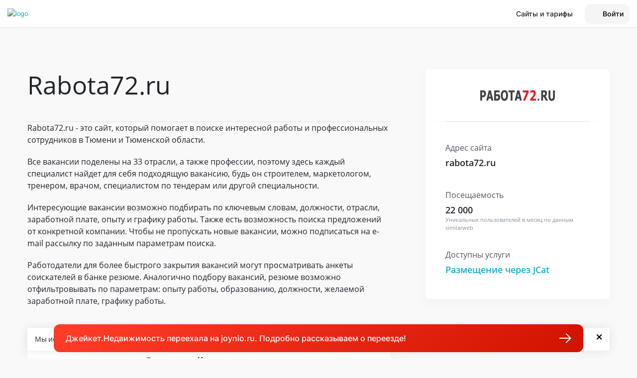

--- FILE ---
content_type: text/html; charset=utf-8
request_url: https://www.jcat.ru/job_vacancy/doski-obyavlenii/rabota72/
body_size: 72729
content:
<!DOCTYPE html>
<html lang="ru">
    <head>
        <script>
    window.dataLayer = window.dataLayer || [];
    window.dataLayer.push({userId: 0});
</script>
<script>
    function getTitleApp() {
        return '';
    }
    function getLinkBackApp() {
        return document.referrer || '';
    }
</script><!-- Google Tag Manager -->
<script>(function(w,d,s,l,i){w[l]=w[l]||[];w[l].push({'gtm.start':
new Date().getTime(),event:'gtm.js'});var f=d.getElementsByTagName(s)[0],
j=d.createElement(s),dl=l!='dataLayer'?'&l='+l:'';j.async=true;j.src=
'https://www.googletagmanager.com/gtm.js?id='+i+dl;f.parentNode.insertBefore(j,f);
})(window,document,'script','dataLayer','GTM-5JZ6ZZ');</script>
<!-- End Google Tag Manager --><title>Как подать объявление на rabota72.ru и на другие доски объявлений | Джейкет в Москве</title>
<meta name="keywords" content="" />
<meta name="description" content="Подробное описание процесса размещения объявления на сайте rabota72.ru, преимущества площадки и другая информация. Джейкет – сервис по размещению объявлений. Подать объявление, разместить объявление на досках. Бесплатные консультации по размещению в Москве и России. ☎: 8 (800) 301-82-20" />
<!-- Meta -->
<meta charset="utf-8">
<meta http-equiv="X-UA-Compatible" content="IE=edge, chrome=1">
<meta name="viewport" content="width=device-width, initial-scale=1, shrink-to-fit=no">
<meta name="robots" content="noyaca"/>
<!-- END Meta -->
<!-- Preload -->
<!-- Строку ниже раскомментировать при отказе от carrotquest -->
<!--<link rel="preload" href="/fonts/opensans-regular.ttf" as="font" crossorigin>-->
<link rel="preload" href="/fonts/opensans-semibold.ttf" as="font" crossorigin>
<link rel="preload" href="/fonts/fontawesome-webfont.woff2?v=4.7.0" as="font" crossorigin>

<link rel="dns-prefetch" href="https://cdn.carrotquest.io">
<link rel="dns-prefetch" href="https://mc.yandex.ru">
<link rel="dns-prefetch" href="https://ad.mail.ru">
<link rel="dns-prefetch" href="https://www.googletagmanager.com">
<link rel="dns-prefetch" href="https://connect.facebook.net">
<!-- END Preload -->
<link rel="apple-touch-icon" sizes="180x180" href="/apple-icon.png">
<link rel="icon" type="image/png" sizes="32x32" href="/favicon-32x32.png">
<link rel="icon" type="image/png" sizes="192x192" href="/android-icon-192x192.png">
<link rel="icon" type="image/png" sizes="16x16" href="/favicon-16x16.png">
<link rel="mask-icon" href="/safari-pinned-tab.svg" color="#dd2400">
<meta name="msapplication-TileColor" content="#da532c">
<meta name="theme-color" content="#ffffff">

<link rel="icon" href="/favicon.ico" sizes="any">
<link rel="icon" href="/favicon.svg?1679486449" type="image/svg+xml">
<link rel="apple-touch-icon" href="/apple-icon.png">
<link rel="manifest" href="/manifest.json">
<!-- Links -->
<link rel="stylesheet" href="/css/app.min.css?1768557065">
<link rel="preload" href="/img/logo_job_vacancy.svg" as="image">
<!-- END Links -->
<!-- VK Pixel -->
<script type="text/javascript">
!function () {
    var t = document.createElement('script');
    t.type = 'text/javascript', t.async = !0, t.src = 'https://vk.com/js/api/openapi.js?160', t.onload = function () {
        VK.Retargeting.Init('VK-RTRG-339386-1q8zu'), VK.Retargeting.Hit();
    }, document.head.appendChild(t);
}();
</script>
<noscript><img src="https://vk.com/rtrg?p=VK-RTRG-339386-1q8zu" style="position:fixed; left:-999px;" alt=""/></noscript>
<!-- END VK Pixel -->
    </head>

    <body class="new-design body-job_vacancy">
        <noscript class="noscript">
            Без JavaScript Вы не сможете в полном объеме воспользоваться возможностями сайта. Включите поддержку JavaScript в Вашем браузере.
        </noscript>
        <!-- Google Tag Manager (noscript) -->
<noscript><iframe src="https://www.googletagmanager.com/ns.html?id=GTM-5JZ6ZZ"
                  height="0" width="0" style="display:none;visibility:hidden"></iframe></noscript>
<!-- End Google Tag Manager (noscript) -->
<script>
    var timepas = 79736,
        posted = 686910 + 1,
        start_from = 3769330035,
        ie = 0;
</script>

<script>
window.JcatGlobalParams = window.JcatGlobalParams || {};
JcatGlobalParams.apiHost = 'https://api.jcat.ru';
JcatGlobalParams.staticHost = 'http://stat.jcat.ru';
JcatGlobalParams.staticHostHttps = 'https://stat.jcat.ru';
JcatGlobalParams.previewSize = 100;
JcatGlobalParams.previewFormSize = 150;
JcatGlobalParams.staticHostPreviewCrop = 'https://stat.jcat.ru/crop/100';
JcatGlobalParams.staticHostPreviewFormResize = 'https://stat.jcat.ru/resize/150';
JcatGlobalParams.resizeJobWidth = 500;
JcatGlobalParams.resizeJobHeight = 100;
JcatGlobalParams.staticHostResizeJob = 'https://stat.jcat.ru/resize/500/100';
JcatGlobalParams.maxFilesUsersUpload = 25;
JcatGlobalParams.maxFilesVacancyUpload = 1;
JcatGlobalParams.maxFilesUploadRealty = 25;
JcatGlobalParams.maxFilesUsersUploadSize = 26214400;
JcatGlobalParams.commentHost = 'https://talk.jcat.ru';
JcatGlobalParams.teleApiHost = 'https://tele.jcat.ru';
JcatGlobalParams.chatsHost = 'https://chats.jcat.ru';
JcatGlobalParams.managerId = '501 407 423 402 112 218 206 296 202 288 268 212 207 403 202 406 307';
JcatGlobalParams.clndrHost = 'https://clndr.jcat.ru';
JcatGlobalParams.validateEmailRegexp = '^[a-zа-яA-ZА-Я0-9._%+-]*[^\.@]@[a-zа-яA-ZА-Я0-9.-]+\\.[a-zа-яA-ZА-Я0-9-]{1,15}$';
JcatGlobalParams.isUserAuth = 0;
JcatGlobalParams.userAuth = 0;
JcatGlobalParams.accountId = 0;
JcatGlobalParams.accountTypeId = 0;
JcatGlobalParams.translations = {"объявление":"вакансию","(одно)объявление":"вакансия","(для)объявления":"вакансии","объявления":"вакансии","объявлений":"вакансий","объявлению":"вакансии","объявлениям":"вакансиям","объявлением":"вакансией","новое_объявление":"новая вакансия","(разместите)объявление":"вакансию","его":"её","удалено":"удалена","опубликовано":"опубликована","размещено":"размещена","обновлено":"обновлена","создано":"создана","сохранено":"сохранена","стандартное объявление":"стандартная вакансия","объявлениями":"вакансиями и откликами"};
JcatGlobalParams.userRegionId = 0;
JcatGlobalParams.apiKey = '';
JcatGlobalParams.textEditorApiKey = 'GPD2tA6B5A3A2D2B2D1lFe1a1PVWEc1Fd1XHTHc1THMMe1NCb1tA1A1A1C1H4B1B1B1A6B5==';
JcatGlobalParams.isAdmin = 0;
JcatGlobalParams.fieldsMaxLengths = {"0":{"title":75,"description":3000},"16":{"title":70,"description":2000},"65":{"title":70,"description":3000}};
JcatGlobalParams.svgSprite = '/img/jcat-sprite.svg?1768557153';
JcatGlobalParams.carrotChatHide = 0;
JcatGlobalParams.domains = {"1":"www.jcat.ru","2":"spb.jcat.ru","48":"maykop.jcat.ru","50":"ufa.jcat.ru","49":"gorno-altaysk.jcat.ru","52":"mahachkala.jcat.ru","20":"nalchik.jcat.ru","54":"yelista.jcat.ru","55":"petrozavodsk.jcat.ru","56":"syktyvkar.jcat.ru","58":"saransk.jcat.ru","59":"yakutsk.jcat.ru","60":"vladikavkaz.jcat.ru","61":"kazan.jcat.ru","62":"kyzyl.jcat.ru","77":"izhevsk.jcat.ru","63":"abakan.jcat.ru","83":"cheboksary.jcat.ru","6":"barnaul.jcat.ru","28":"krasnodar.jcat.ru","29":"krasnoyarsk.jcat.ru","46":"vladivostok.jcat.ru","71":"stavropol.jcat.ru","79":"habarovsk.jcat.ru","7":"blagoveschensk.jcat.ru","8":"arhangelsk.jcat.ru","9":"astrahan.jcat.ru","10":"belgorod.jcat.ru","11":"bryansk.jcat.ru","12":"vladimir.jcat.ru","14":"vologda.jcat.ru","15":"voronezh.jcat.ru","18":"ivanovo.jcat.ru","19":"irkutsk.jcat.ru","21":"kaliningrad.jcat.ru","22":"kaluga.jcat.ru","25":"kemerovo.jcat.ru","26":"kirov.jcat.ru","27":"kostroma.jcat.ru","30":"kurgan.jcat.ru","31":"kursk.jcat.ru","33":"lipeck.jcat.ru","34":"magadan.jcat.ru","36":"murmansk.jcat.ru","38":"nn.jcat.ru","39":"novgorod.jcat.ru","40":"novosibirsk.jcat.ru","41":"omsk.jcat.ru","42":"orenburg.jcat.ru","43":"orel.jcat.ru","44":"penza.jcat.ru","45":"perm.jcat.ru","47":"pskov.jcat.ru","64":"rostov.jcat.ru","65":"ryazan.jcat.ru","66":"samara.jcat.ru","67":"saratov.jcat.ru","69":"ekb.jcat.ru","70":"smolensk.jcat.ru","72":"tambov.jcat.ru","73":"tver.jcat.ru","74":"tomsk.jcat.ru","75":"tula.jcat.ru","76":"tyumen.jcat.ru","78":"ulyanovsk.jcat.ru","81":"chelyabinsk.jcat.ru","17":"chita.jcat.ru","86":"yaroslavl.jcat.ru","85":"salehard.jcat.ru","13":"volgograd.jcat.ru","16":"birobidzhan.jcat.ru","23":"petropavlovsk-kamchatskij.jcat.ru","24":"cherkessk.jcat.ru","37":"naryan-mar.jcat.ru","51":"ulan-ude.jcat.ru","53":"magas.jcat.ru","57":"joshkar-ola.jcat.ru","68":"yuzhno-sahalinsk.jcat.ru","80":"hanty-mansijsk.jcat.ru","82":"groznyj.jcat.ru","84":"anadyr.jcat.ru","87":"sevastopol.jcat.ru"};
JcatGlobalParams.access = [];
JcatGlobalParams.serverTime = '2026-01-21T22:08:56+03:00';
JcatGlobalParams.serverTimeZone = '+03:00';
JcatGlobalParams.blockPayment = 0;
JcatGlobalParams.onboarding = [];
JcatGlobalParams.hasLead = 0;
JcatGlobalParams.clientSettings = [];
</script>

<script id="places" type="text/template">
    <div class="tab-menu mx--4 px-4">
        <ul class="nav nav-tabs" role="tablist">
            <li class="nav-item">
                <a class="nav-link active" id="homeland-tab" href="#homeland" data-toggle="tab" role="tab" aria-controls="homeland" aria-selected="true">Регионы РФ</a>
            </li>
            <li class="nav-item">
                <a class="nav-link" id="#foreign-tab" href="#foreign" data-toggle="tab" role="tab" aria-controls="foreign" aria-selected="false">Зарубежная недвижимость</a>
            </li>
        </ul>
    </div>
    <div class="homeland-search">
        <svg>
            <use xmlns:xlink="http://www.w3.org/1999/xlink" xlink:href="/img/jcat-sprite.svg?1768557153#new_search"></use>
        </svg>
        <input class="form-control js-input-search-home" type="search" name="search" placeholder="Начните вводить название, а мы подскажем" autocomplete="off">
    </div>
    <div class="tab-content">
        <div class="tab-pane show active" id="homeland" role="tabpanel" aria-labelledby="homeland-tab">
            <div class="homeland-pane">
                <div>
                    <a href="#" class="regionSelector" onclick="try{ga('send', 'event', 'main', 'click_change_region');}catch(e){}" rel="1">Москва и МО</a>
                    <a href="#" class="regionSelector" onclick="try{ga('send', 'event', 'main', 'click_change_region');}catch(e){}" rel="2">Санкт-Петербург и ЛО</a>

                    <a href="#" class="regionSelector letter" onclick="try{ga('send', 'event', 'main', 'click_change_region');}catch(e){}" rel="48">Адыгея</a>
                    <a href="#" class="regionSelector" onclick="try{ga('send', 'event', 'main', 'click_change_region');}catch(e){}" rel="49">Алтай</a>
                    <a href="#" class="regionSelector" onclick="try{ga('send', 'event', 'main', 'click_change_region');}catch(e){}" rel="6">Алтайский край</a>
                    <a href="#" class="regionSelector" onclick="try{ga('send', 'event', 'main', 'click_change_region');}catch(e){}" rel="7">Амурская область</a>
                    <a href="#" class="regionSelector" onclick="try{ga('send', 'event', 'main', 'click_change_region');}catch(e){}" rel="8">Архангельская область</a>
                    <a href="#" class="regionSelector" onclick="try{ga('send', 'event', 'main', 'click_change_region');}catch(e){}" rel="9">Астраханская область</a>

                    <a href="#" class="regionSelector letter" onclick="try{ga('send', 'event', 'main', 'click_change_region');}catch(e){}" rel="50">Башкортостан</a>
                    <a href="#" class="regionSelector" onclick="try{ga('send', 'event', 'main', 'click_change_region');}catch(e){}" rel="10">Белгородская область</a>
                    <a href="#" class="regionSelector" onclick="try{ga('send', 'event', 'main', 'click_change_region');}catch(e){}" rel="11">Брянская область</a>
                    <a href="#" class="regionSelector" onclick="try{ga('send', 'event', 'main', 'click_change_region');}catch(e){}" rel="51">Бурятия</a>

                    <a href="#" class="regionSelector letter" onclick="try{ga('send', 'event', 'main', 'click_change_region');}catch(e){}" rel="12">Владимирская область</a>
                    <a href="#" class="regionSelector" onclick="try{ga('send', 'event', 'main', 'click_change_region');}catch(e){}" rel="13">Волгоградская область</a>
                    <a href="#" class="regionSelector" onclick="try{ga('send', 'event', 'main', 'click_change_region');}catch(e){}" rel="14">Вологодская область</a>
                    <a href="#" class="regionSelector" onclick="try{ga('send', 'event', 'main', 'click_change_region');}catch(e){}" rel="15">Воронежская область</a>

                    <a href="#" class="regionSelector letter" onclick="try{ga('send', 'event', 'main', 'click_change_region');}catch(e){}" rel="52">Дагестан</a>

                    <a href="#" class="regionSelector letter" onclick="try{ga('send', 'event', 'main', 'click_change_region');}catch(e){}" rel="16">Еврейская автономная область</a>

                    <a href="#" class="regionSelector letter" onclick="try{ga('send', 'event', 'main', 'click_change_region');}catch(e){}" rel="17">Забайкальский край</a>

                </div>
                <div>
                    <a href="#" class="regionSelector letter" onclick="try{ga('send', 'event', 'main', 'click_change_region');}catch(e){}" rel="18">Ивановская область</a>
                    <a href="#" class="regionSelector" onclick="try{ga('send', 'event', 'main', 'click_change_region');}catch(e){}" rel="53">Ингушетия</a>
                    <a href="#" class="regionSelector" onclick="try{ga('send', 'event', 'main', 'click_change_region');}catch(e){}" rel="19">Иркутская область</a>

                    <a href="#" class="regionSelector letter" onclick="try{ga('send', 'event', 'main', 'click_change_region');}catch(e){}" rel="20">Кабардино-Балкария</a>
                    <a href="#" class="regionSelector" onclick="try{ga('send', 'event', 'main', 'click_change_region');}catch(e){}" rel="21">Калининградская область</a>
                    <a href="#" class="regionSelector" onclick="try{ga('send', 'event', 'main', 'click_change_region');}catch(e){}" rel="22">Калужская область</a>
                    <a href="#" class="regionSelector" onclick="try{ga('send', 'event', 'main', 'click_change_region');}catch(e){}" rel="23">Камчатский край</a>
                    <a href="#" class="regionSelector" onclick="try{ga('send', 'event', 'main', 'click_change_region');}catch(e){}" rel="24">Карачаево-Черкессия</a>
                    <a href="#" class="regionSelector" onclick="try{ga('send', 'event', 'main', 'click_change_region');}catch(e){}" rel="54">Калмыкия</a>
                    <a href="#" class="regionSelector" onclick="try{ga('send', 'event', 'main', 'click_change_region');}catch(e){}" rel="55">Карелия</a>
                    <a href="#" class="regionSelector" onclick="try{ga('send', 'event', 'main', 'click_change_region');}catch(e){}" rel="25">Кемеровская область</a>
                    <a href="#" class="regionSelector" onclick="try{ga('send', 'event', 'main', 'click_change_region');}catch(e){}" rel="26">Кировская область</a>
                    <a href="#" class="regionSelector" onclick="try{ga('send', 'event', 'main', 'click_change_region');}catch(e){}" rel="56">Коми</a>
                    <a href="#" class="regionSelector" onclick="try{ga('send', 'event', 'main', 'click_change_region');}catch(e){}" rel="27">Костромская область</a>
                    <a href="#" class="regionSelector" onclick="try{ga('send', 'event', 'main', 'click_change_region');}catch(e){}" rel="28">Краснодарский край</a>
                    <a href="#" class="regionSelector" onclick="try{ga('send', 'event', 'main', 'click_change_region');}catch(e){}" rel="29">Красноярский край</a>
                    <a href="#" class="regionSelector" onclick="try{ga('send', 'event', 'main', 'click_change_region');}catch(e){}" rel="30">Курганская область</a>
                    <a href="#" class="regionSelector" onclick="try{ga('send', 'event', 'main', 'click_change_region');}catch(e){}" rel="87">Крым + Севастополь</a>
                    <a href="#" class="regionSelector" onclick="try{ga('send', 'event', 'main', 'click_change_region');}catch(e){}" rel="31">Курская область</a>

                    <a href="#" class="regionSelector letter" onclick="try{ga('send', 'event', 'main', 'click_change_region');}catch(e){}" rel="33">Липецкая область</a>

                    <a href="#" class="regionSelector letter" onclick="try{ga('send', 'event', 'main', 'click_change_region');}catch(e){}" rel="57">Марий Эл</a>
                    <a href="#" class="regionSelector" onclick="try{ga('send', 'event', 'main', 'click_change_region');}catch(e){}" rel="34">Магаданская область</a>
                    <a href="#" class="regionSelector" onclick="try{ga('send', 'event', 'main', 'click_change_region');}catch(e){}" rel="58">Мордовия</a>
                </div>
                <div>
                    <a href="#" class="regionSelector" onclick="try{ga('send', 'event', 'main', 'click_change_region');}catch(e){}" rel="36">Мурманская область</a>
                    <a href="#" class="regionSelector letter" onclick="try{ga('send', 'event', 'main', 'click_change_region');}catch(e){}" rel="37">Ненецкий AO</a>
                    <a href="#" class="regionSelector" onclick="try{ga('send', 'event', 'main', 'click_change_region');}catch(e){}" rel="38">Нижегородская область</a>
                    <a href="#" class="regionSelector" onclick="try{ga('send', 'event', 'main', 'click_change_region');}catch(e){}" rel="39">Новгородская область</a>
                    <a href="#" class="regionSelector" onclick="try{ga('send', 'event', 'main', 'click_change_region');}catch(e){}" rel="40">Новосибирская область</a>

                    <a href="#" class="regionSelector letter" onclick="try{ga('send', 'event', 'main', 'click_change_region');}catch(e){}" rel="41">Омская область</a>
                    <a href="#" class="regionSelector" onclick="try{ga('send', 'event', 'main', 'click_change_region');}catch(e){}" rel="42">Оренбургская область</a>
                    <a href="#" class="regionSelector" onclick="try{ga('send', 'event', 'main', 'click_change_region');}catch(e){}" rel="43">Орловская область</a>

                    <a href="#" class="regionSelector letter" onclick="try{ga('send', 'event', 'main', 'click_change_region');}catch(e){}" rel="44">Пензенская область</a>
                    <a href="#" class="regionSelector" onclick="try{ga('send', 'event', 'main', 'click_change_region');}catch(e){}" rel="45">Пермский край</a>
                    <a href="#" class="regionSelector" onclick="try{ga('send', 'event', 'main', 'click_change_region');}catch(e){}" rel="46">Приморский край</a>
                    <a href="#" class="regionSelector" onclick="try{ga('send', 'event', 'main', 'click_change_region');}catch(e){}" rel="47">Псковская область</a>

                    <a href="#" class="regionSelector letter" onclick="try{ga('send', 'event', 'main', 'click_change_region');}catch(e){}" rel="64">Ростовская область</a>
                    <a href="#" class="regionSelector" onclick="try{ga('send', 'event', 'main', 'click_change_region');}catch(e){}" rel="65">Рязанская область</a>

                    <a href="#" class="regionSelector letter" onclick="try{ga('send', 'event', 'main', 'click_change_region');}catch(e){}" rel="66">Самарская область</a>
                    <a href="#" class="regionSelector" onclick="try{ga('send', 'event', 'main', 'click_change_region');}catch(e){}" rel="67">Саратовская область</a>
                    <a href="#" class="regionSelector" onclick="try{ga('send', 'event', 'main', 'click_change_region');}catch(e){}" rel="59">Саха (Якутия)</a>
                    <a href="#" class="regionSelector" onclick="try{ga('send', 'event', 'main', 'click_change_region');}catch(e){}" rel="68">Сахалинская область</a>
                    <a href="#" class="regionSelector" onclick="try{ga('send', 'event', 'main', 'click_change_region');}catch(e){}" rel="60">Северная Осетия-Алания</a>
                    <a href="#" class="regionSelector" onclick="try{ga('send', 'event', 'main', 'click_change_region');}catch(e){}" rel="69">Свердловская область</a>
                </div>
                <div>
                    <a href="#" class="regionSelector" onclick="try{ga('send', 'event', 'main', 'click_change_region');}catch(e){}" rel="70">Смоленская область</a>
                    <a href="#" class="regionSelector" onclick="try{ga('send', 'event', 'main', 'click_change_region');}catch(e){}" rel="71">Ставропольский край</a>

                    <a href="#" class="regionSelector letter" onclick="try{ga('send', 'event', 'main', 'click_change_region');}catch(e){}" rel="72">Тамбовская область</a>
                    <a href="#" class="regionSelector" onclick="try{ga('send', 'event', 'main', 'click_change_region');}catch(e){}" rel="61">Татарстан</a>
                    <a href="#" class="regionSelector" onclick="try{ga('send', 'event', 'main', 'click_change_region');}catch(e){}" rel="73">Тверская область</a>
                    <a href="#" class="regionSelector" onclick="try{ga('send', 'event', 'main', 'click_change_region');}catch(e){}" rel="74">Томская область</a>
                    <a href="#" class="regionSelector" onclick="try{ga('send', 'event', 'main', 'click_change_region');}catch(e){}" rel="75">Тульская область</a>
                    <a href="#" class="regionSelector" onclick="try{ga('send', 'event', 'main', 'click_change_region');}catch(e){}" rel="76">Тюменская область</a>
                    <a href="#" class="regionSelector" onclick="try{ga('send', 'event', 'main', 'click_change_region');}catch(e){}" rel="62">Тыва</a>

                    <a href="#" class="regionSelector letter" onclick="try{ga('send', 'event', 'main', 'click_change_region');}catch(e){}" rel="77">Удмуртия</a>
                    <a href="#" class="regionSelector" onclick="try{ga('send', 'event', 'main', 'click_change_region');}catch(e){}" rel="78">Ульяновская область</a>

                    <a href="#" class="regionSelector letter" onclick="try{ga('send', 'event', 'main', 'click_change_region');}catch(e){}" rel="79">Хабаровский край</a>
                    <a href="#" class="regionSelector" onclick="try{ga('send', 'event', 'main', 'click_change_region');}catch(e){}" rel="63">Хакасия</a>
                    <a href="#" class="regionSelector" onclick="try{ga('send', 'event', 'main', 'click_change_region');}catch(e){}" rel="80">Ханты-Мансийский AO</a>

                    <a href="#" class="regionSelector letter" onclick="try{ga('send', 'event', 'main', 'click_change_region');}catch(e){}" rel="81">Челябинская область</a>
                    <a href="#" class="regionSelector" onclick="try{ga('send', 'event', 'main', 'click_change_region');}catch(e){}" rel="82">Чечня</a>
                    <a href="#" class="regionSelector" onclick="try{ga('send', 'event', 'main', 'click_change_region');}catch(e){}" rel="83">Чувашия</a>
                    <a href="#" class="regionSelector" onclick="try{ga('send', 'event', 'main', 'click_change_region');}catch(e){}" rel="84">Чукотский AO</a>

                    <a href="#" class="regionSelector letter" onclick="try{ga('send', 'event', 'main', 'click_change_region');}catch(e){}" rel="85">Ямало-Ненецкий AO</a>
                    <a href="#" class="regionSelector" onclick="try{ga('send', 'event', 'main', 'click_change_region');}catch(e){}" rel="86">Ярославская область</a>
                </div>
            </div>
        </div>
        <div class="tab-pane" id="foreign" role="foreign" aria-labelledby="foreign-tab">
            <div id="foreign-pane--all" style="display: none;">
                <div class="foreign-pane">
                    <div>
                        <a rel="23716" href="#" class="countrySelector">Австралия</a>
                        <a rel="23717" href="#" class="countrySelector">Австрия</a>
                        <a rel="23718" href="#" class="countrySelector">Азербайджан</a>
                        <a rel="23719" href="#" class="countrySelector">Албания</a>
                        <a rel="23720" href="#" class="countrySelector">Алжир</a>
                        <a rel="23721" href="#" class="countrySelector">Ангола</a>
                        <a rel="23722" href="#" class="countrySelector">Андорра</a>
                        <a rel="23723" href="#" class="countrySelector">Антигуа и Барбуда</a>
                        <a rel="23724" href="#" class="countrySelector">Аргентина</a>
                        <a rel="23725" href="#" class="countrySelector">Армения</a>
                        <a rel="23726" href="#" class="countrySelector">Аруба</a>
                        <a rel="23727" href="#" class="countrySelector">Афганистан</a>
                        <a rel="23728" href="#" class="countrySelector letter">Багамы</a>
                        <a rel="23729" href="#" class="countrySelector">Бангладеш</a>
                        <a rel="23730" href="#" class="countrySelector">Барбадос</a>
                        <a rel="23731" href="#" class="countrySelector">Бахрейн</a>
                        <a rel="23732" href="#" class="countrySelector">Белиз</a>
                        <a rel="23733" href="#" class="countrySelector">Белоруссия</a>
                        <a rel="23734" href="#" class="countrySelector">Бельгия</a>
                        <a rel="23735" href="#" class="countrySelector">Бенин</a>
                        <a rel="23736" href="#" class="countrySelector">Болгария</a>
                        <a rel="23737" href="#" class="countrySelector">Боливия</a>
                        <a rel="23738" href="#" class="countrySelector">Босния и Герцеговина</a>
                        <a rel="23739" href="#" class="countrySelector">Ботсвана</a>
                        <a rel="23740" href="#" class="countrySelector">Бразилия</a>
                        <a rel="23741" href="#" class="countrySelector">Бруней</a>
                        <a rel="23742" href="#" class="countrySelector">Буркина Фасо</a>
                        <a rel="23743" href="#" class="countrySelector">Бурунди</a>
                        <a rel="23744" href="#" class="countrySelector">Бутан</a>
                        <a rel="23745" href="#" class="countrySelector letter">Вануату</a>
                        <a rel="23746" href="#" class="countrySelector">Ватикан</a>
                        <a rel="23747" href="#" class="countrySelector">Великобритания</a>
                        <a rel="23748" href="#" class="countrySelector">Венгрия</a>
                        <a rel="23749" href="#" class="countrySelector">Венесуэла</a>
                        <a rel="23750" href="#" class="countrySelector">Виргинские о-ва</a>
                        <a rel="23751" href="#" class="countrySelector">Восточный Тимор</a>
                        <a rel="23752" href="#" class="countrySelector">Вьетнам</a>
                        <a rel="23753" href="#" class="countrySelector letter">Габон</a>
                        <a rel="23754" href="#" class="countrySelector">Гаити</a>
                        <a rel="23755" href="#" class="countrySelector">Гайана</a>
                        <a rel="23756" href="#" class="countrySelector">Гамбия</a>
                        <a rel="23757" href="#" class="countrySelector">Гана</a>
                        <a rel="23758" href="#" class="countrySelector">Гватемала</a>
                        <a rel="23759" href="#" class="countrySelector">Гвинея</a>
                        <a rel="23760" href="#" class="countrySelector">Гвинея-Бисау</a>
                        <a rel="23761" href="#" class="countrySelector">Германия</a>
                        <a rel="23762" href="#" class="countrySelector">Гондурас</a>
                        <a rel="23763" href="#" class="countrySelector">Гренада</a>
                        <a rel="23764" href="#" class="countrySelector">Греция</a>
                        <a rel="23765" href="#" class="countrySelector">Грузия</a>
                        <a rel="23766" href="#" class="countrySelector letter">Дания</a>
                        <a rel="23767" href="#" class="countrySelector">Джибути</a>
                        <a rel="23768" href="#" class="countrySelector">Доминика</a>
                        <a rel="23769" href="#" class="countrySelector">Доминиканская Республика</a>
                    </div>
                    <div>
                        <a rel="23771" href="#" class="countrySelector letter">Египет</a>
                        <a rel="23772" href="#" class="countrySelector letter">Замбия</a>
                        <a rel="23773" href="#" class="countrySelector">Зимбабве</a>
                        <a rel="23774" href="#" class="countrySelector letter">Израиль</a>
                        <a rel="23775" href="#" class="countrySelector">Индия</a>
                        <a rel="23776" href="#" class="countrySelector">Индонезия</a>
                        <a rel="23777" href="#" class="countrySelector">Иордания</a>
                        <a rel="23778" href="#" class="countrySelector">Ирак</a>
                        <a rel="23779" href="#" class="countrySelector">Иран</a>
                        <a rel="23780" href="#" class="countrySelector">Ирландия</a>
                        <a rel="23781" href="#" class="countrySelector">Исландия</a>
                        <a rel="23782" href="#" class="countrySelector">Испания</a>
                        <a rel="23783" href="#" class="countrySelector">Италия</a>
                        <a rel="23784" href="#" class="countrySelector letter">Йемен</a>
                        <a rel="23797" href="#" class="countrySelector letter">КНДР</a>
                        <a rel="23785" href="#" class="countrySelector">Кабо-Верде</a>
                        <a rel="23786" href="#" class="countrySelector">Казахстан</a>
                        <a rel="23787" href="#" class="countrySelector">Каймановы острова</a>
                        <a rel="23788" href="#" class="countrySelector">Камбоджа</a>
                        <a rel="23789" href="#" class="countrySelector">Камерун</a>
                        <a rel="23790" href="#" class="countrySelector">Канада</a>
                        <a rel="23791" href="#" class="countrySelector">Катар</a>
                        <a rel="23792" href="#" class="countrySelector">Кения</a>
                        <a rel="23793" href="#" class="countrySelector">Кипр</a>
                        <a rel="23794" href="#" class="countrySelector">Киргизия</a>
                        <a rel="23795" href="#" class="countrySelector">Кирибати</a>
                        <a rel="23796" href="#" class="countrySelector">Китай</a>
                        <a rel="23798" href="#" class="countrySelector">Колумбия</a>
                        <a rel="23799" href="#" class="countrySelector">Коморы</a>
                        <a rel="23801" href="#" class="countrySelector">Коста-Рика</a>
                        <a rel="23802" href="#" class="countrySelector">Кот-д’Ивуар</a>
                        <a rel="23803" href="#" class="countrySelector">Куба</a>
                        <a rel="23804" href="#" class="countrySelector">Кувейт</a>
                        <a rel="23805" href="#" class="countrySelector letter">Лаос</a>
                        <a rel="23806" href="#" class="countrySelector">Латвия</a>
                        <a rel="23807" href="#" class="countrySelector">Лесото</a>
                        <a rel="23808" href="#" class="countrySelector">Либерия</a>
                        <a rel="23809" href="#" class="countrySelector">Ливан</a>
                        <a rel="23810" href="#" class="countrySelector">Ливия</a>
                        <a rel="23811" href="#" class="countrySelector">Литва</a>
                        <a rel="23812" href="#" class="countrySelector">Лихтенштейн</a>
                        <a rel="23813" href="#" class="countrySelector">Люксембург</a>
                        <a rel="23814" href="#" class="countrySelector letter">Маврикий</a>
                        <a rel="23815" href="#" class="countrySelector">Мавритания</a>
                        <a rel="23816" href="#" class="countrySelector">Мадагаскар</a>
                        <a rel="23817" href="#" class="countrySelector">Макао</a>
                        <a rel="23818" href="#" class="countrySelector">Малави</a>
                        <a rel="23819" href="#" class="countrySelector">Малайзия</a>
                        <a rel="23820" href="#" class="countrySelector">Мали</a>
                        <a rel="23821" href="#" class="countrySelector">Мальдивы</a>
                        <a rel="23822" href="#" class="countrySelector">Мальта</a>
                        <a rel="23823" href="#" class="countrySelector">Марокко</a>
                    </div>
                    <div>
                        <a rel="23824" href="#" class="countrySelector">Маршалловы Острова</a>
                        <a rel="23825" href="#" class="countrySelector">Мексика</a>
                        <a rel="23826" href="#" class="countrySelector">Мозамбик</a>
                        <a rel="23827" href="#" class="countrySelector">Молдавия</a>
                        <a rel="23828" href="#" class="countrySelector">Монако</a>
                        <a rel="23829" href="#" class="countrySelector">Монголия</a>
                        <a rel="23830" href="#" class="countrySelector">Мьянма</a>
                        <a rel="23831" href="#" class="countrySelector letter">Намибия</a>
                        <a rel="23832" href="#" class="countrySelector">Науру</a>
                        <a rel="23833" href="#" class="countrySelector">Непал</a>
                        <a rel="23834" href="#" class="countrySelector">Нигер</a>
                        <a rel="23835" href="#" class="countrySelector">Нигерия</a>
                        <a rel="23836" href="#" class="countrySelector">Нидерланды</a>
                        <a rel="23837" href="#" class="countrySelector">Никарагуа</a>
                        <a rel="23838" href="#" class="countrySelector">Новая Зеландия</a>
                        <a rel="23839" href="#" class="countrySelector">Норвегия</a>
                        <a rel="23840" href="#" class="countrySelector letter">ОАЭ</a>
                        <a rel="23841" href="#" class="countrySelector">Оман</a>
                        <a rel="23842" href="#" class="countrySelector">Острова Теркс и Кайкос</a>
                        <a rel="23843" href="#" class="countrySelector letter">Пакистан</a>
                        <a rel="23844" href="#" class="countrySelector">Палау</a>
                        <a rel="23845" href="#" class="countrySelector">Панама</a>
                        <a rel="23846" href="#" class="countrySelector">Папуа — Новая Гвинея</a>
                        <a rel="23847" href="#" class="countrySelector">Парагвай</a>
                        <a rel="23848" href="#" class="countrySelector">Перу</a>
                        <a rel="23849" href="#" class="countrySelector">Польша</a>
                        <a rel="23850" href="#" class="countrySelector">Португалия</a>
                        <a rel="23851" href="#" class="countrySelector">Пуэрто-Рико</a>
                        <a rel="23852" href="#" class="countrySelector letter">Республика Конго</a>
                        <a rel="23853" href="#" class="countrySelector">Республика Корея</a>
                        <a rel="23854" href="#" class="countrySelector">Республика Македония</a>
                        <a rel="23855" href="#" class="countrySelector">Руанда</a>
                        <a rel="23856" href="#" class="countrySelector">Румыния</a>
                        <a rel="23879" href="#" class="countrySelector letter">США</a>
                        <a rel="23858" href="#" class="countrySelector">Самоа</a>
                        <a rel="23859" href="#" class="countrySelector">Сан-Марино</a>
                        <a rel="23860" href="#" class="countrySelector">Сан-Томе и Принсипи</a>
                        <a rel="23861" href="#" class="countrySelector">Саудовская Аравия</a>
                        <a rel="23862" href="#" class="countrySelector">Свазиленд</a>
                        <a rel="23863" href="#" class="countrySelector">Северные Марианские о-ва</a>
                        <a rel="23864" href="#" class="countrySelector">Сейшельские острова</a>
                        <a rel="23865" href="#" class="countrySelector">Сен-Бартелеми (Сен-Барт)</a>
                        <a rel="23866" href="#" class="countrySelector">Сенегал</a>
                        <a rel="23867" href="#" class="countrySelector">Сент-Винсент и Гренадины</a>
                        <a rel="23868" href="#" class="countrySelector">Сент-Китс и Невис</a>
                        <a rel="23869" href="#" class="countrySelector">Сент-Люсия</a>
                        <a rel="23870" href="#" class="countrySelector">Сербия</a>
                        <a rel="23871" href="#" class="countrySelector">Сингапур</a>
                        <a rel="23872" href="#" class="countrySelector">Сирия</a>
                        <a rel="23873" href="#" class="countrySelector">Словакия</a>
                        <a rel="23874" href="#" class="countrySelector">Словения</a>
                        <a rel="23875" href="#" class="countrySelector">Соломоновы Острова</a>
                        <a rel="23876" href="#" class="countrySelector">Сомали</a>
                    </div>
                    <div>
                        <a rel="23877" href="#" class="countrySelector">Судан</a>
                        <a rel="23878" href="#" class="countrySelector">Суринам</a>
                        <a rel="23880" href="#" class="countrySelector">Сьерра-Леоне</a>
                        <a rel="23881" href="#" class="countrySelector letter">Таджикистан</a>
                        <a rel="23882" href="#" class="countrySelector">Таиланд</a>
                        <a rel="23883" href="#" class="countrySelector">Танзания</a>
                        <a rel="23884" href="#" class="countrySelector">Того</a>
                        <a rel="23885" href="#" class="countrySelector">Тонга</a>
                        <a rel="23886" href="#" class="countrySelector">Тринидад и Тобаго</a>
                        <a rel="23887" href="#" class="countrySelector">Тувалу</a>
                        <a rel="23888" href="#" class="countrySelector">Тунис</a>
                        <a rel="23889" href="#" class="countrySelector">Туркменистан</a>
                        <a rel="23890" href="#" class="countrySelector">Турция</a>
                        <a rel="23891" href="#" class="countrySelector letter">Уганда</a>
                        <a rel="23892" href="#" class="countrySelector">Узбекистан</a>
                        <a rel="23893" href="#" class="countrySelector">Украина</a>
                        <a rel="23894" href="#" class="countrySelector">Уругвай</a>
                        <a rel="23895" href="#" class="countrySelector letter">Федеративные Штаты Микронезии</a>
                        <a rel="23896" href="#" class="countrySelector">Фиджи</a>
                        <a rel="23897" href="#" class="countrySelector">Филиппины</a>
                        <a rel="23898" href="#" class="countrySelector">Финляндия</a>
                        <a rel="23899" href="#" class="countrySelector">Франция</a>
                        <a rel="23900" href="#" class="countrySelector letter">Хорватия</a>
                        <a rel="23901" href="#" class="countrySelector letter">ЦАР</a>
                        <a rel="23902" href="#" class="countrySelector letter">Чад</a>
                        <a rel="23903" href="#" class="countrySelector">Черногория</a>
                        <a rel="23904" href="#" class="countrySelector">Чехия</a>
                        <a rel="23905" href="#" class="countrySelector">Чили</a>
                        <a rel="23906" href="#" class="countrySelector letter">Швейцария</a>
                        <a rel="23907" href="#" class="countrySelector">Швеция</a>
                        <a rel="23908" href="#" class="countrySelector">Шри-Ланка</a>
                        <a rel="23909" href="#" class="countrySelector letter">Эквадор</a>
                        <a rel="23910" href="#" class="countrySelector">Экваториальная Гвинея</a>
                        <a rel="23857" href="#" class="countrySelector">Эль-Сальвадор</a>
                        <a rel="23911" href="#" class="countrySelector">Эритрея</a>
                        <a rel="23912" href="#" class="countrySelector">Эстония</a>
                        <a rel="23913" href="#" class="countrySelector">Эфиопия</a>
                        <a rel="23914" href="#" class="countrySelector letter">ЮАР</a>
                        <a rel="23915" href="#" class="countrySelector letter">Ямайка</a>
                        <a rel="23916" href="#" class="countrySelector">Япония</a>
                    </div>
                </div>
                <div class="text-center">
                    <a class="btn btn-default" href="#">Показать популярные страны</a>
                </div>
            </div>
            <div id="foreign-pane--short">
                <div class="foreign-pane">
                    <div>
                        <a rel="23717" href="#" class="countrySelector">Австрия</a>
                        <a rel="23734" href="#" class="countrySelector letter">Бельгия</a>
                        <a rel="23736" href="#" class="countrySelector">Болгария</a>
                        <a rel="23747" href="#" class="countrySelector letter">Великобритания</a>
                        <a rel="23748" href="#" class="countrySelector">Венгрия</a>
                        <a rel="23761" href="#" class="countrySelector letter">Германия</a>
                        <a rel="23764" href="#" class="countrySelector">Греция</a>
                        <a rel="23765" href="#" class="countrySelector">Грузия</a>
                    </div>
                    <div>
                        <a rel="23782" href="#" class="countrySelector letter">Испания</a>
                        <a rel="23783" href="#" class="countrySelector">Италия</a>
                        <a rel="23793" href="#" class="countrySelector letter">Кипр</a>
                        <a rel="23806" href="#" class="countrySelector letter">Латвия</a>
                        <a rel="23811" href="#" class="countrySelector">Литва</a>
                        <a rel="23828" href="#" class="countrySelector letter">Монако</a>
                    </div>
                    <div>
                        <a rel="23840" href="#" class="countrySelector letter">ОАЭ</a>
                        <a rel="23850" href="#" class="countrySelector letter">Португалия</a>
                        <a rel="23879" href="#" class="countrySelector letter">США</a>
                        <a rel="23873" href="#" class="countrySelector">Словакия</a>
                        <a rel="23874" href="#" class="countrySelector">Словения</a>
                        <a rel="23882" href="#" class="countrySelector letter">Таиланд</a>
                        <a rel="23890" href="#" class="countrySelector">Турция</a>
                    </div>
                    <div>
                        <a rel="23898" href="#" class="countrySelector letter">Финляндия</a>
                        <a rel="23899" href="#" class="countrySelector">Франция</a>
                        <a rel="23900" href="#" class="countrySelector letter">Хорватия</a>
                        <a rel="23903" href="#" class="countrySelector letter">Черногория</a>
                        <a rel="23904" href="#" class="countrySelector">Чехия</a>
                        <a rel="23906" href="#" class="countrySelector letter">Швейцария</a>
                        <a rel="23912" href="#" class="countrySelector letter">Эстония</a>
                    </div>
                </div>
                <div class="text-center">
                    <a class="btn btn-default" href="#">Все страны</a>
                </div>
            </div>
        </div>
    </div>
</script>
        <div class="mobile-menu">
            <input id="mobile-menu" type="checkbox" class="mobile-menu__checkbox">
                            <section class="mobile-menu__sidebar"><nav class="menu menu--sidebar">
            <a class="menu__btn js-login" href="#">
            <svg>
                <use xmlns:xlink="http://www.w3.org/1999/xlink" xlink:href="/img/jcat-sprite.svg?1768557153#new_menu-login"></use>
            </svg>
            Войти
        </a>
            <ul class="menu-list menu-list--bt menu-list--footer">
        <li class="menu-list__item">
        <a href="https://www.jcat.ru/job_vacancy/prices/">
            Сайты и тарифы
        </a>
    </li>
        <li class="menu-list__item">
        <a href="https://www.jcat.ru/job_vacancy/contacts/">
            Контакты
        </a>
    </li>
        <li class="menu-list__item">
        <a href="https://www.jcat.ru/job_vacancy/blog/">Блог</a>
    </li>
                <li class="menu-list__item">
            <a href="https://hr-events.jcat.ru" target="_blank">HR-нетворкинг</a>
        </li>
            <li class="menu-list__item">
        <a href="https://www.jcat.ru/job_vacancy/doski-obyavlenii/">
            Сайты вакансий        </a>
    </li>
        <li class="menu-list__item">
        <a href="https://www.jcat.ru/job_vacancy/service/">
            О сервисе
        </a>
    </li>
    <li class="menu-list__item">
        <a href="https://www.jcat.ru/job_vacancy/news/">
            Новости
        </a>
    </li>
    <li class="menu-list__item">
        <a href="https://www.jcat.ru/job_vacancy/response/">
            Отзывы
        </a>
    </li>
        <li class="menu-list__item menu-list__item--copyright">© JCat, 2003 - 2026 Все права защищены.</li>
</ul></nav></section>
                                    <span class="mobile-menu__separator"></span>
                    <label for="mobile-menu" class="mobile-menu__toggler">
                        <svg>
                            <use xmlns:xlink="http://www.w3.org/1999/xlink" xlink:href="/img/jcat-sprite.svg?1768557153#new_hamburger"></use>
                        </svg>
                        <svg>
                            <use xmlns:xlink="http://www.w3.org/1999/xlink" xlink:href="/img/jcat-sprite.svg?1768557153#new_cross"></use>
                        </svg>
                    </label>
                                        <div class="mobile-menu__backdrop"></div>
            <script>
window.JcatGlobalParams = window.JcatGlobalParams || {};
JcatGlobalParams.apiHost = 'https://api.jcat.ru';
JcatGlobalParams.staticHost = 'http://stat.jcat.ru';
JcatGlobalParams.staticHostHttps = 'https://stat.jcat.ru';
JcatGlobalParams.previewSize = 100;
JcatGlobalParams.previewFormSize = 150;
JcatGlobalParams.staticHostPreviewCrop = 'https://stat.jcat.ru/crop/100';
JcatGlobalParams.staticHostPreviewFormResize = 'https://stat.jcat.ru/resize/150';
JcatGlobalParams.resizeJobWidth = 500;
JcatGlobalParams.resizeJobHeight = 100;
JcatGlobalParams.staticHostResizeJob = 'https://stat.jcat.ru/resize/500/100';
JcatGlobalParams.maxFilesUsersUpload = 25;
JcatGlobalParams.maxFilesVacancyUpload = 1;
JcatGlobalParams.maxFilesUploadRealty = 25;
JcatGlobalParams.maxFilesUsersUploadSize = 26214400;
JcatGlobalParams.commentHost = 'https://talk.jcat.ru';
JcatGlobalParams.teleApiHost = 'https://tele.jcat.ru';
JcatGlobalParams.chatsHost = 'https://chats.jcat.ru';
JcatGlobalParams.managerId = '501 407 423 402 112 218 206 296 202 288 268 212 207 403 202 406 307';
JcatGlobalParams.clndrHost = 'https://clndr.jcat.ru';
JcatGlobalParams.validateEmailRegexp = '^[a-zа-яA-ZА-Я0-9._%+-]*[^\.@]@[a-zа-яA-ZА-Я0-9.-]+\\.[a-zа-яA-ZА-Я0-9-]{1,15}$';
JcatGlobalParams.mainTheme = 153;
JcatGlobalParams.selectors = {"region":1,"theme":153,"subtheme":0};
JcatGlobalParams.checkPlace = 1;
JcatGlobalParams.checkTheme = 1;
JcatGlobalParams.themeMap = {"65":"realty","153":"job_vacancy","16":"job_vacancy","663":"services","2":"auto","559":"foreign","1524":"business","2201":"goods","2075":"animals"};
JcatGlobalParams.defaultRegion = 1;
JcatGlobalParams.defaultCountry = 23782;
</script>
<div class="fixed-top menu-fixed menu-fixed--main">
    <div class="menu__wrapper">
        <div class="container-fluid">
            <nav class="navbar">
                                <div class="navbar-brand logo-main">
                    <a href="/job_vacancy/" class="d-flex align-items-center">
                        <img src="/img/logo_job_vacancy_ru.svg?1755014273" alt="logo">
                    </a>
                </div>
                                <div class="menu-fixed menu-fixed--fixed-margin d-block">
                    <div class="fixed-menu-box">
                                            <a href="/job_vacancy/prices/"
                           class="fixed-menu-box__link fixed-menu-box__link--margin-right d-none d-lg-flex">
                            <svg class="fixed-menu-box__link-svg">
                                <use xmlns:xlink="http://www.w3.org/1999/xlink" xlink:href="/img/jcat-sprite.svg?1768557153#new_sites-tariffs"></use>
                            </svg>
                            <span class="fixed-menu-box__sites">Сайты и тарифы</span>
                        </a>
                                                                <a href="#" class="fixed-menu-box__link d-none d-md-flex js-login">
                            <span class="fixed-menu-box__gray-block">
                                <svg class="fixed-menu-box__link-svg">
                                    <use xmlns:xlink="http://www.w3.org/1999/xlink" xlink:href="/img/jcat-sprite.svg?1768557153#new_menu-login"></use>
                                </svg>
                                <span class="fixed-menu-box__enter">Войти</span>
                            </span>
                        </a>
                                        </div>
                </div>
                <div class="menu-fixed--main-extra d-none"></div>
            </nav>
                                            </div>
    </div>
</div>
                        <div class="mobile-content">
                
<div class="boards">
    <section class="boards__info">
        <div class="container">
            <div class="row">
                <div class="col-12 col-lg-8 pr-lg-11">
                    <h1 class="boards__info--title-border">Rabota72.ru</h1>
                </div>
                                    <div class="col-12 col-lg-4 d-none d-lg-block">
                        <div class="block block--info block--info-header">
                            <div class="block-head block-head--border">
                                <img src="https://stat.jcat.ru/img/bl/98355e0049fdeadd74e6a58d806c3986.svg">
                            </div>
                        </div>
                    </div>
                            </div>
            <div class="row">
                <div class="col-12 col-lg-8 pr-lg-11">
                    <div class="d-none d-lg-block">
                                                    <div class="board-field board-field-description">
                                <p>Rabota72.ru - это сайт, который помогает в поиске интересной работы и профессиональных сотрудников в Тюмени и Тюменской области.</p><p>Все вакансии поделены на 33 отрасли, а также профессии, поэтому здесь каждый специалист найдет для себя подходящую вакансию, будь он строителем, маркетологом, тренером, врачом, специалистом по тендерам или другой специальности.</p><p>Интересующие вакансии возможно подбирать по ключевым словам, должности, отрасли, заработной плате, опыту и графику работы. Также есть возможность поиска предложений от конкретной компании. Чтобы не пропускать новые вакансии, можно подписаться на e-mail рассылку по заданным параметрам поиска.</p><p>Работодатели для более быстрого закрытия вакансий могут просматривать анкеты соискателей в банке резюме. Аналогично подбору вакансий, резюме возможно отфильтровывать по параметрам: опыту работы, образованию, должности, желаемой заработной плате, графику работы.</p>                            </div>
                                                <div class="block block--main"><div class="block-body"><p>Размещайте вакансии<br>на Rabota72.ru и других популярных сайтах<br>вместе с JCat</p><a class="btn btn-primary btn-lg mt-8" href="/ordboard/">Разместить вакансию</a></div></div>                    </div>
                </div>
                <div class="col-12 col-lg-4 mt-7 mt-lg-0">
                    <div class="block block--info">
                                                    <div class="block-head d-lg-none">
                                <img src="https://stat.jcat.ru/img/bl/98355e0049fdeadd74e6a58d806c3986.svg">
                            </div>
                                                <div class="block-body">
                            <div class="row info">

                                                                    <div class="col-12">
                                        <div>Адрес сайта</div>
                                        <div>rabota72.ru</div>
                                    </div>
                                
                                
                                                                    <div class="col-12">
                                        <div>Посещаемость</div>
                                        <div class="mb-0">22 000</div>
                                        <div class="form-text">Уникальных пользователей в месяц по данным similarweb</div>
                                    </div>
                                
                                                                    <div class="col-12">
                                        <div>Доступны услуги</div>
                                        <a href="/prices/" class="d-block">Размещение через JCat</a>                                    </div>
                                
                            </div>
                        </div>
                    </div>
                </div>
            </div>

            <div class="d-lg-none">
                <div class="row">
                    <div class="col-12 col-lg-8 pr-lg-11">
                        <div class="block block--main"><div class="block-body"><p>Размещайте вакансии<br>на Rabota72.ru и других популярных сайтах<br>вместе с JCat</p><a class="btn btn-primary btn-lg mt-8" href="/ordboard/">Разместить вакансию</a></div></div>                                                    <div class="board-field board-field-description pt-10">
                                <p>Rabota72.ru - это сайт, который помогает в поиске интересной работы и профессиональных сотрудников в Тюмени и Тюменской области.</p><p>Все вакансии поделены на 33 отрасли, а также профессии, поэтому здесь каждый специалист найдет для себя подходящую вакансию, будь он строителем, маркетологом, тренером, врачом, специалистом по тендерам или другой специальности.</p><p>Интересующие вакансии возможно подбирать по ключевым словам, должности, отрасли, заработной плате, опыту и графику работы. Также есть возможность поиска предложений от конкретной компании. Чтобы не пропускать новые вакансии, можно подписаться на e-mail рассылку по заданным параметрам поиска.</p><p>Работодатели для более быстрого закрытия вакансий могут просматривать анкеты соискателей в банке резюме. Аналогично подбору вакансий, резюме возможно отфильтровывать по параметрам: опыту работы, образованию, должности, желаемой заработной плате, графику работы.</p>                            </div>
                                            </div>
                </div>
            </div>

                            <div class="row mt-19">
                    <div class="col-12">
                        <h2 class="boards__info--subtitle">
                            Стандартная вакансия                        </h2>
                    </div>

                    <div class="col-12 col-lg-8 pr-lg-11">
                                                    <div itemscope itemtype="https://schema.org/ImageObject" class="mb-8 image">
                                <img itemprop="contentUrl" src="https://stat.jcat.ru/images/boards_pages/2022-06/14/532b7e4794c6524864459856e479e6cf.jpeg" alt="Стандартная вакансия">
                            </div>
                                                                    </div>

                </div>
            
            
                            <div class="row">
                    <div class="col-12 col-lg-8 pr-lg-11 mb-lg-5">
                        <div class="block block--main"><div class="block-body"><p>Размещайте вакансии<br>на Rabota72.ru и других популярных сайтах<br>вместе с JCat</p><a class="btn btn-primary btn-lg mt-8" href="/ordboard/">Разместить вакансию</a></div></div>                    </div>
                </div>
            

            
            
        </div>
    </section>

            <section class="boards__other">
            <div class="container pb-lg-10">
                <h2 class="boards__other--title">Похожие сайты</h2>
                <div class="main__other--boards mx-auto">
                                                                        <div style="">
                                <a href="/job_vacancy/doski-obyavlenii/ok_yula/" class="main__other--boards-item">
                                                                            <img src="https://stat.jcat.ru/img/bl/720a8e11b1b4bc3362eb04785a6ce785.svg" alt="Одноклассники Юла">
                                                                        <div>Одноклассники Юла</div>
                                </a>
                            </div>
                                                                                                <div style="">
                                <a href="/job_vacancy/doski-obyavlenii/avito_job/" class="main__other--boards-item">
                                                                            <img src="https://stat.jcat.ru/img/bl/6c9bbdf373b80c428916cb4345382392.svg" alt="Avito.ru">
                                                                        <div>Avito.ru</div>
                                </a>
                            </div>
                                                                                                <div style="">
                                <a href="/job_vacancy/doski-obyavlenii/jobs_google/" class="main__other--boards-item">
                                                                            <img src="https://stat.jcat.ru/img/bl/830a7987457f68ed341bacd1f04c091a.svg" alt="Google.Jobs">
                                                                        <div>Google.Jobs</div>
                                </a>
                            </div>
                                                                                                <div style="">
                                <a href="/job_vacancy/doski-obyavlenii/jooble/" class="main__other--boards-item">
                                                                            <img src="https://stat.jcat.ru/img/bl/33ed82b27e889bc1a1b580bee3bca56f.svg" alt="Jooble.org">
                                                                        <div>Jooble.org</div>
                                </a>
                            </div>
                                                                                                <div style="">
                                <a href="/job_vacancy/doski-obyavlenii/hh/" class="main__other--boards-item">
                                                                            <img src="https://stat.jcat.ru/img/bl/9ea3458fcf08b6b3b89cdd66e3841d65.svg" alt="HH.ru">
                                                                        <div>HH.ru</div>
                                </a>
                            </div>
                                                                                                <div style="">
                                <a href="/job_vacancy/doski-obyavlenii/youla_job/" class="main__other--boards-item">
                                                                            <img src="https://stat.jcat.ru/img/bl/5674813c405cd855503fdde831e9ebd5.svg" alt="Юла.Работа">
                                                                        <div>Юла.Работа</div>
                                </a>
                            </div>
                                                                                                <div style="">
                                <a href="/job_vacancy/doski-obyavlenii/vc_job/" class="main__other--boards-item">
                                                                            <img src="https://stat.jcat.ru/img/bl/d5c739698f04d38d4decad545a120952.svg" alt="Vc.ru">
                                                                        <div>Vc.ru</div>
                                </a>
                            </div>
                                                                                                <div style="">
                                <a href="/job_vacancy/doski-obyavlenii/farpost/" class="main__other--boards-item">
                                                                            <img src="https://stat.jcat.ru/img/bl/456c797e1c2dd35a436aac39ed7747e4.svg" alt="Farpost.ru">
                                                                        <div>Farpost.ru</div>
                                </a>
                            </div>
                                                                                                <div style="">
                                <a href="/job_vacancy/doski-obyavlenii/superjob/" class="main__other--boards-item">
                                                                            <img src="https://stat.jcat.ru/img/bl/905947609df1c849f5107b05ff4f0283.svg" alt="Superjob.ru">
                                                                        <div>Superjob.ru</div>
                                </a>
                            </div>
                                                                                                <div style="display: none;">
                                <a href="/job_vacancy/doski-obyavlenii/trudvsem/" class="main__other--boards-item">
                                                                            <img src="https://stat.jcat.ru/img/bl/72bb27e607a5633139463ce4d5421672.svg" alt="Trudvsem.ru">
                                                                        <div>Trudvsem.ru</div>
                                </a>
                            </div>
                                                                                                <div style="display: none;">
                                <a href="/job_vacancy/doski-obyavlenii/zarplata/" class="main__other--boards-item">
                                                                            <img src="https://stat.jcat.ru/img/bl/2149442af8f6ac56ab3505b9209b8e13.svg" alt="Zarplata.ru">
                                                                        <div>Zarplata.ru</div>
                                </a>
                            </div>
                                                                                                <div style="display: none;">
                                <a href="/job_vacancy/doski-obyavlenii/rabotaru/" class="main__other--boards-item">
                                                                            <img src="https://stat.jcat.ru/img/bl/0dd1bdaf88a873e78b171daf65bd1729.svg" alt="Rabota.ru">
                                                                        <div>Rabota.ru</div>
                                </a>
                            </div>
                                                                                                <div style="display: none;">
                                <a href="/job_vacancy/doski-obyavlenii/rabota_rambler/" class="main__other--boards-item">
                                                                            <img src="https://stat.jcat.ru/img/bl/7b002a5706269326966cd06421c885ba.svg" alt="Rabota.rambler.ru">
                                                                        <div>Rabota.rambler.ru</div>
                                </a>
                            </div>
                                                                                                <div style="display: none;">
                                <a href="/job_vacancy/doski-obyavlenii/gorodrabot/" class="main__other--boards-item">
                                                                            <img src="https://stat.jcat.ru/img/bl/c9a7a87b72703902021e16dacdbd9093.svg" alt="Город работ">
                                                                        <div>Город работ</div>
                                </a>
                            </div>
                                                                                                <div style="display: none;">
                                <a href="/job_vacancy/doski-obyavlenii/Joblab/" class="main__other--boards-item">
                                                                            <img src="https://stat.jcat.ru/img/bl/f777b24ed47b72c1a8db9e7d463caee2.png" alt="Joblab.ru">
                                                                        <div>Joblab.ru</div>
                                </a>
                            </div>
                                                                                                <div style="display: none;">
                                <a href="/job_vacancy/doski-obyavlenii/kdelo/" class="main__other--boards-item">
                                                                            <img src="https://stat.jcat.ru/img/bl/9cb70491ad93888bd19e51b67c323d93.svg" alt="Kdelo.ru">
                                                                        <div>Kdelo.ru</div>
                                </a>
                            </div>
                                                                                                <div style="display: none;">
                                <a href="/job_vacancy/doski-obyavlenii/jobfilter/" class="main__other--boards-item">
                                                                            <img src="https://stat.jcat.ru/img/bl/2a5989162cb9db67959008606b9f3854.svg" alt="Jobfilter.ru">
                                                                        <div>Jobfilter.ru</div>
                                </a>
                            </div>
                                                                                                <div style="display: none;">
                                <a href="/job_vacancy/doski-obyavlenii/penzainform/" class="main__other--boards-item">
                                                                            <img src="https://stat.jcat.ru/img/bl/bc213f045fc6946dbb6617833e7aa840.svg" alt="Penzainform.ru">
                                                                        <div>Penzainform.ru</div>
                                </a>
                            </div>
                                                                                                <div style="display: none;">
                                <a href="/job_vacancy/doski-obyavlenii/adzuna/" class="main__other--boards-item">
                                                                            <img src="https://stat.jcat.ru/img/bl/4bc147dbc335169dd3364406be5f5622.svg" alt="Adzuna.ru">
                                                                        <div>Adzuna.ru</div>
                                </a>
                            </div>
                                                                                                <div style="display: none;">
                                <a href="/job_vacancy/doski-obyavlenii/moyareklama/" class="main__other--boards-item">
                                                                            <img src="https://stat.jcat.ru/img/bl/e7a0e78837cddb41460a81baf450bd01.svg" alt="Moyareklama.ru">
                                                                        <div>Moyareklama.ru</div>
                                </a>
                            </div>
                                                                                                <div style="display: none;">
                                <a href="/job_vacancy/doski-obyavlenii/domkadrov/" class="main__other--boards-item">
                                                                            <img src="https://stat.jcat.ru/img/bl/607de6f3ff457c06cf3763169006e150.png" alt="ДомКадров.ру">
                                                                        <div>ДомКадров.ру</div>
                                </a>
                            </div>
                                                                                                <div style="display: none;">
                                <a href="/job_vacancy/doski-obyavlenii/cataloxy/" class="main__other--boards-item">
                                                                            <img src="https://stat.jcat.ru/img/bl/21492a5e9b8acda72b57ebbcf30486fe.svg" alt="Cataloxy.ru Работа">
                                                                        <div>Cataloxy.ru Работа</div>
                                </a>
                            </div>
                                                                                                <div style="display: none;">
                                <a href="/job_vacancy/doski-obyavlenii/career_habr/" class="main__other--boards-item">
                                                                            <img src="https://stat.jcat.ru/img/bl/94875424dfc8cd077e719049b456b5e3.svg" alt="Хабр Карьера">
                                                                        <div>Хабр Карьера</div>
                                </a>
                            </div>
                                                                                                <div style="display: none;">
                                <a href="/job_vacancy/doski-obyavlenii/gde/" class="main__other--boards-item">
                                                                            <img src="https://stat.jcat.ru/img/bl/8a88e7c524b4f979e2cfb83a74bf38b2.svg" alt="Gde.ru">
                                                                        <div>Gde.ru</div>
                                </a>
                            </div>
                                                                                                <div style="display: none;">
                                <a href="/job_vacancy/doski-obyavlenii/bazarpnz_job/" class="main__other--boards-item">
                                                                            <img src="https://stat.jcat.ru/img/bl/44b2a3060edd6014b1912da80fce067d.png" alt="Bazarpnz.ru">
                                                                        <div>Bazarpnz.ru</div>
                                </a>
                            </div>
                                                                                                <div style="display: none;">
                                <a href="/job_vacancy/doski-obyavlenii/cmlt_job/" class="main__other--boards-item">
                                                                            <img src="https://stat.jcat.ru/img/bl/48862702038546dee16223be00a8586b.svg" alt="Cmlt.ru">
                                                                        <div>Cmlt.ru</div>
                                </a>
                            </div>
                                                                                                <div style="display: none;">
                                <a href="/job_vacancy/doski-obyavlenii/chelny_izvest/" class="main__other--boards-item">
                                                                            <img src="https://stat.jcat.ru/img/bl/9a16ba69beb7f8069c3775cd27f49ded.svg" alt="Chelny-izvest.ru">
                                                                        <div>Chelny-izvest.ru</div>
                                </a>
                            </div>
                                                                                                <div style="display: none;">
                                <a href="/job_vacancy/doski-obyavlenii/rabota66/" class="main__other--boards-item">
                                                                            <img src="https://stat.jcat.ru/img/bl/c1867a98b9c64934755dc27c849f429d.svg" alt="Rabota66.ru">
                                                                        <div>Rabota66.ru</div>
                                </a>
                            </div>
                                                                                                <div style="display: none;">
                                <a href="/job_vacancy/doski-obyavlenii/trovit/" class="main__other--boards-item">
                                                                            <img src="https://stat.jcat.ru/img/bl/b5e51f7cdbbb7f63a8581090c5272858.svg" alt="Поисковая система Trovit">
                                                                        <div>Поисковая система Trovit</div>
                                </a>
                            </div>
                                                                                                <div style="display: none;">
                                <a href="/job_vacancy/doski-obyavlenii/rabota1000/" class="main__other--boards-item">
                                                                            <img src="https://stat.jcat.ru/img/bl/de9240bfb4f708b7012f265edf3dcee1.svg" alt="Rabota1000.ru">
                                                                        <div>Rabota1000.ru</div>
                                </a>
                            </div>
                                                                                                <div style="display: none;">
                                <a href="/job_vacancy/doski-obyavlenii/ircenter/" class="main__other--boards-item">
                                                                            <img src="https://stat.jcat.ru/img/bl/bb73ed41b05de35c99fd05649a05eadd.svg" alt="Ir-center.ru">
                                                                        <div>Ir-center.ru</div>
                                </a>
                            </div>
                                                                                                <div style="display: none;">
                                <a href="/job_vacancy/doski-obyavlenii/careerist/" class="main__other--boards-item">
                                                                            <img src="https://stat.jcat.ru/img/bl/a0021fa9c3372f9568c72ab8aaf0ede8.svg" alt="Карьерист.ру">
                                                                        <div>Карьерист.ру</div>
                                </a>
                            </div>
                                                                                                <div style="display: none;">
                                <a href="/job_vacancy/doski-obyavlenii/pomogatel/" class="main__other--boards-item">
                                                                            <img src="https://stat.jcat.ru/img/bl/75cddb77a272b93fc9a1516f310f3df6.svg" alt="Pomogatel.ru">
                                                                        <div>Pomogatel.ru</div>
                                </a>
                            </div>
                                                                                                <div style="display: none;">
                                <a href="/job_vacancy/doski-obyavlenii/geekjob/" class="main__other--boards-item">
                                                                            <img src="https://stat.jcat.ru/img/bl/b718472ce5611e5de4a951b91c2b2a52.svg" alt="Geekjob.ru">
                                                                        <div>Geekjob.ru</div>
                                </a>
                            </div>
                                                                                                <div style="display: none;">
                                <a href="/job_vacancy/doski-obyavlenii/rabota_bvf/" class="main__other--boards-item">
                                                                            <img src="https://stat.jcat.ru/img/bl/6a1ea0916c45b32859b6ced88c9b9714.svg" alt="Rabota.bvf.ru">
                                                                        <div>Rabota.bvf.ru</div>
                                </a>
                            </div>
                                                                                                <div style="display: none;">
                                <a href="/job_vacancy/doski-obyavlenii/rosrabota/" class="main__other--boards-item">
                                                                            <img src="https://stat.jcat.ru/img/bl/01c80b9b7e60b1091199aad43f3ddde9.svg" alt="Росработа">
                                                                        <div>Росработа</div>
                                </a>
                            </div>
                                                                                                <div style="display: none;">
                                <a href="/job_vacancy/doski-obyavlenii/employmentcenter/" class="main__other--boards-item">
                                                                            <img src="https://stat.jcat.ru/img/bl/746a00a7b87809bbde118beeb2d60776.svg" alt="Employmentcenter.ru">
                                                                        <div>Employmentcenter.ru</div>
                                </a>
                            </div>
                                                                                                <div style="display: none;">
                                <a href="/job_vacancy/doski-obyavlenii/employment_services/" class="main__other--boards-item">
                                                                            <img src="https://stat.jcat.ru/img/bl/a96acce7a97f6e2f7ffcaefb947006ef.svg" alt="Employment-services.ru">
                                                                        <div>Employment-services.ru</div>
                                </a>
                            </div>
                                                                                                <div style="display: none;">
                                <a href="/job_vacancy/doski-obyavlenii/jobrabota/" class="main__other--boards-item">
                                                                            <img src="https://stat.jcat.ru/img/bl/300279f4dc8aa44aef45b49e995a5491.svg" alt="Jobrabota.ru">
                                                                        <div>Jobrabota.ru</div>
                                </a>
                            </div>
                                                                                                <div style="display: none;">
                                <a href="/job_vacancy/doski-obyavlenii/hr_director/" class="main__other--boards-item">
                                                                            <img src="https://stat.jcat.ru/img/bl/dd373cb84ca612d69f88e028194d9921.svg" alt="Hr-director.ru">
                                                                        <div>Hr-director.ru</div>
                                </a>
                            </div>
                                                                                                <div style="display: none;">
                                <a href="/job_vacancy/doski-obyavlenii/jobcareer/" class="main__other--boards-item">
                                                                            <img src="https://stat.jcat.ru/img/bl/f22cb2aaf05d774e177f5d15fd0278e0.svg" alt="Jobcareer.ru">
                                                                        <div>Jobcareer.ru</div>
                                </a>
                            </div>
                                                                                                <div style="display: none;">
                                <a href="/job_vacancy/doski-obyavlenii/fresh_job/" class="main__other--boards-item">
                                                                            <img src="https://stat.jcat.ru/img/bl/4495fd4771992b782a77bfd38ecf39d2.svg" alt="Fresh-job.ru">
                                                                        <div>Fresh-job.ru</div>
                                </a>
                            </div>
                                                                                                <div style="display: none;">
                                <a href="/job_vacancy/doski-obyavlenii/unibo/" class="main__other--boards-item">
                                                                            <img src="https://stat.jcat.ru/img/bl/731856f078d049da87edff4f594400b8.svg" alt="Unibo.ru">
                                                                        <div>Unibo.ru</div>
                                </a>
                            </div>
                                                                                                <div style="display: none;">
                                <a href="/job_vacancy/doski-obyavlenii/miltor/" class="main__other--boards-item">
                                                                            <img src="https://stat.jcat.ru/img/bl/b4c95114e57616121ddfc8d58d2313f5.svg" alt="Miltor.ru">
                                                                        <div>Miltor.ru</div>
                                </a>
                            </div>
                                                                                                <div style="display: none;">
                                <a href="/job_vacancy/doski-obyavlenii/doski/" class="main__other--boards-item">
                                                                            <img src="https://stat.jcat.ru/img/bl/8a80643bd89fbc9ba46aea3ee6d62767.svg" alt="Доски.ру">
                                                                        <div>Доски.ру</div>
                                </a>
                            </div>
                                                                                                <div style="display: none;">
                                <a href="/job_vacancy/doski-obyavlenii/resumetrud/" class="main__other--boards-item">
                                                                            <img src="https://stat.jcat.ru/img/bl/3ebfa71f8ba1e603401b3506133a7852.svg" alt="Resumetrud.com">
                                                                        <div>Resumetrud.com</div>
                                </a>
                            </div>
                                                                                                <div style="display: none;">
                                <a href="/job_vacancy/doski-obyavlenii/cznmos/" class="main__other--boards-item">
                                                                            <img src="https://stat.jcat.ru/img/bl/f0c8eafbd2a95bf9011389d7b29573e6.svg" alt="Моя работа">
                                                                        <div>Моя работа</div>
                                </a>
                            </div>
                                                                                                <div style="display: none;">
                                <a href="/job_vacancy/doski-obyavlenii/rabota_poisk/" class="main__other--boards-item">
                                                                            <img src="https://stat.jcat.ru/img/bl/27711a6b3878a37e65745f5a53756864.svg" alt="Работа Поиск.ru">
                                                                        <div>Работа Поиск.ru</div>
                                </a>
                            </div>
                                                                                                <div style="display: none;">
                                <a href="/job_vacancy/doski-obyavlenii/joobis/" class="main__other--boards-item">
                                                                            <img src="https://stat.jcat.ru/img/bl/68f4c500b75124ac7041a7f86e5e48e7.svg" alt="Joobis.ru">
                                                                        <div>Joobis.ru</div>
                                </a>
                            </div>
                                                                                                <div style="display: none;">
                                <a href="/job_vacancy/doski-obyavlenii/gdejob/" class="main__other--boards-item">
                                                                            <img src="https://stat.jcat.ru/img/bl/fa636ef9303a0fd3f9c58a6b18b39f7b.svg" alt="Gdejob.com">
                                                                        <div>Gdejob.com</div>
                                </a>
                            </div>
                                                                                                <div style="display: none;">
                                <a href="/job_vacancy/doski-obyavlenii/r21_spb/" class="main__other--boards-item">
                                                                            <img src="https://stat.jcat.ru/img/bl/10b5285516e2bd0cb481072d9b6188b7.svg" alt="R21.spb.ru">
                                                                        <div>R21.spb.ru</div>
                                </a>
                            </div>
                                                                                                <div style="display: none;">
                                <a href="/job_vacancy/doski-obyavlenii/rabota_sakh/" class="main__other--boards-item">
                                                                            <img src="https://stat.jcat.ru/img/bl/5f736ee5e6b0a4573876407be9b2b259.svg" alt="Rabota.sakh.com">
                                                                        <div>Rabota.sakh.com</div>
                                </a>
                            </div>
                                                                                                <div style="display: none;">
                                <a href="/job_vacancy/doski-obyavlenii/okcrimea/" class="main__other--boards-item">
                                                                            <img src="https://stat.jcat.ru/img/bl/e1315fcae7ca681799dba1b5b7831aae.svg" alt="Ok-crimea.ru">
                                                                        <div>Ok-crimea.ru</div>
                                </a>
                            </div>
                                                                                                <div style="display: none;">
                                <a href="/job_vacancy/doski-obyavlenii/rabota_ykt/" class="main__other--boards-item">
                                                                            <img src="https://stat.jcat.ru/img/bl/df7e9c2ccd09ca6dc365a5aa02bcf2de.svg" alt="Rabota.ykt.ru">
                                                                        <div>Rabota.ykt.ru</div>
                                </a>
                            </div>
                                                                                                <div style="display: none;">
                                <a href="/job_vacancy/doski-obyavlenii/wiweb/" class="main__other--boards-item">
                                                                            <img src="https://stat.jcat.ru/img/bl/e9b995fa7cc9849df651cfaf0c8db3a9.svg" alt="Wiweb.ru Работа">
                                                                        <div>Wiweb.ru Работа</div>
                                </a>
                            </div>
                                                                                                <div style="display: none;">
                                <a href="/job_vacancy/doski-obyavlenii/jobrapido/" class="main__other--boards-item">
                                                                            <img src="https://stat.jcat.ru/img/bl/d0b22cc5ab0b327ebf306aefa7603c9b.svg" alt="Jobrapido - поиск вакансий">
                                                                        <div>Jobrapido - поиск вакансий</div>
                                </a>
                            </div>
                                                                                                <div style="display: none;">
                                <a href="/job_vacancy/doski-obyavlenii/goup/" class="main__other--boards-item">
                                                                            <img src="https://stat.jcat.ru/img/bl/851f8050ad07e40672538715b34e334d.svg" alt="Goup.ru">
                                                                        <div>Goup.ru</div>
                                </a>
                            </div>
                                                                                                <div style="display: none;">
                                <a href="/job_vacancy/doski-obyavlenii/jobinruregion/" class="main__other--boards-item">
                                                                            <img src="https://stat.jcat.ru/img/bl/149af8af6b5a633d98fc5cf799b983aa.svg" alt="Jobinruregion.ru">
                                                                        <div>Jobinruregion.ru</div>
                                </a>
                            </div>
                                                                                                <div style="display: none;">
                                <a href="/job_vacancy/doski-obyavlenii/workius/" class="main__other--boards-item">
                                                                            <img src="https://stat.jcat.ru/img/bl/ccf5f2316946af115485740183c9dfa3.svg" alt="Workius.ru">
                                                                        <div>Workius.ru</div>
                                </a>
                            </div>
                                                                                                <div style="display: none;">
                                <a href="/job_vacancy/doski-obyavlenii/jobvk/" class="main__other--boards-item">
                                                                            <img src="https://stat.jcat.ru/img/bl/5353e783f590fddae9d257810d545564.png" alt="Jobvk.com">
                                                                        <div>Jobvk.com</div>
                                </a>
                            </div>
                                                                                                <div style="display: none;">
                                <a href="/job_vacancy/doski-obyavlenii/labexch/" class="main__other--boards-item">
                                                                            <img src="https://stat.jcat.ru/img/bl/c3f42651306e7b9df231b32205f35f9d.svg" alt="Labexch.ru">
                                                                        <div>Labexch.ru</div>
                                </a>
                            </div>
                                                                                                <div style="display: none;">
                                <a href="/job_vacancy/doski-obyavlenii/qp/" class="main__other--boards-item">
                                                                            <img src="https://stat.jcat.ru/img/bl/e7ca79a00acf457e5cd0b36a22e90ae1.svg" alt="Купи.ру">
                                                                        <div>Купи.ру</div>
                                </a>
                            </div>
                                                                                                <div style="display: none;">
                                <a href="/job_vacancy/doski-obyavlenii/1000dosok_job/" class="main__other--boards-item">
                                                                            <img src="https://stat.jcat.ru/img/bl/e6cdb361ed61dbedf898b2fa227e8da4.svg" alt="1000dosok.ru">
                                                                        <div>1000dosok.ru</div>
                                </a>
                            </div>
                                                                                                <div style="display: none;">
                                <a href="/job_vacancy/doski-obyavlenii/mkap/" class="main__other--boards-item">
                                                                            <img src="https://stat.jcat.ru/img/bl/7487053fe9b195e3ce22b938795d7898.svg" alt="Mkap.ru">
                                                                        <div>Mkap.ru</div>
                                </a>
                            </div>
                                                                                                <div style="display: none;">
                                <a href="/job_vacancy/doski-obyavlenii/esalle/" class="main__other--boards-item">
                                                                            <img src="https://stat.jcat.ru/img/bl/61ffe8c0dffe2dd0ca1f91981831547c.svg" alt="Esalle">
                                                                        <div>Esalle</div>
                                </a>
                            </div>
                                                                                                <div style="display: none;">
                                <a href="/job_vacancy/doski-obyavlenii/job50/" class="main__other--boards-item">
                                                                            <img src="https://stat.jcat.ru/img/bl/8a0a071f6152d740b1c45d3c398173aa.svg" alt="Job50.ru">
                                                                        <div>Job50.ru</div>
                                </a>
                            </div>
                                                                                                <div style="display: none;">
                                <a href="/job_vacancy/doski-obyavlenii/gazetakariera/" class="main__other--boards-item">
                                                                            <img src="https://stat.jcat.ru/img/bl/87419b503b701ffbd7fbdff830fdcd18.svg" alt="Gazetakariera.ru">
                                                                        <div>Gazetakariera.ru</div>
                                </a>
                            </div>
                                                                                                <div style="display: none;">
                                <a href="/job_vacancy/doski-obyavlenii/remote_job/" class="main__other--boards-item">
                                                                            <img src="https://stat.jcat.ru/img/bl/87173fc46067aab91e549c2053152e47.svg" alt="Remote-job.ru">
                                                                        <div>Remote-job.ru</div>
                                </a>
                            </div>
                                                                                                <div style="display: none;">
                                <a href="/job_vacancy/doski-obyavlenii/jobisjob/" class="main__other--boards-item">
                                                                            <img src="https://stat.jcat.ru/img/bl/01657bef450799c74fd959c94d018fe8.svg" alt="Jobisjob.com">
                                                                        <div>Jobisjob.com</div>
                                </a>
                            </div>
                                                                                                <div style="display: none;">
                                <a href="/job_vacancy/doski-obyavlenii/24krasnodar/" class="main__other--boards-item">
                                                                            <img src="https://stat.jcat.ru/img/bl/428b827a15bd168cc7e1151de6000125.svg" alt="24krasnodar.ru">
                                                                        <div>24krasnodar.ru</div>
                                </a>
                            </div>
                                                                                                <div style="display: none;">
                                <a href="/job_vacancy/doski-obyavlenii/careerjet/" class="main__other--boards-item">
                                                                            <img src="https://stat.jcat.ru/img/bl/3479bd04a6c0e4232d94e6e92da4cbb8.svg" alt="Careerjet.ru">
                                                                        <div>Careerjet.ru</div>
                                </a>
                            </div>
                                                                                                <div style="display: none;">
                                <a href="/job_vacancy/doski-obyavlenii/premium_job/" class="main__other--boards-item">
                                                                            <img src="https://stat.jcat.ru/img/bl/3484a91820b7d8266b9884d73ca4cb81.svg" alt="Premium-job.ru">
                                                                        <div>Premium-job.ru</div>
                                </a>
                            </div>
                                                                                                <div style="display: none;">
                                <a href="/job_vacancy/doski-obyavlenii/progorod62/" class="main__other--boards-item">
                                                                            <img src="https://stat.jcat.ru/img/bl/233e738c9709be793e5593b1a507e4a7.svg" alt="Progorod62.ru">
                                                                        <div>Progorod62.ru</div>
                                </a>
                            </div>
                                                                                                <div style="display: none;">
                                <a href="/job_vacancy/doski-obyavlenii/mjobs/" class="main__other--boards-item">
                                                                            <img src="https://stat.jcat.ru/img/bl/2e65bcaee8e6efeb53821919a3107524.svg" alt="Mjobs.ru">
                                                                        <div>Mjobs.ru</div>
                                </a>
                            </div>
                                                                                                <div style="display: none;">
                                <a href="/job_vacancy/doski-obyavlenii/cityvacancies/" class="main__other--boards-item">
                                                                            <img src="https://stat.jcat.ru/img/bl/6e74d2e0c5eb89862362e5dfd0f5219c.svg" alt="Cityvacancies.ru">
                                                                        <div>Cityvacancies.ru</div>
                                </a>
                            </div>
                                                                                                <div style="display: none;">
                                <a href="/job_vacancy/doski-obyavlenii/jobinmoscow/" class="main__other--boards-item">
                                                                            <img src="https://stat.jcat.ru/img/bl/b145510f1206c47d2c75b06dc90b43fc.svg" alt="Jobinmoscow.ru">
                                                                        <div>Jobinmoscow.ru</div>
                                </a>
                            </div>
                                                                                                <div style="display: none;">
                                <a href="/job_vacancy/doski-obyavlenii/upjobs/" class="main__other--boards-item">
                                                                            <img src="https://stat.jcat.ru/img/bl/b91713ce7957acae9560a3fd7bf1c998.png" alt="UpJobs.ru - рабочие места">
                                                                        <div>UpJobs.ru - рабочие места</div>
                                </a>
                            </div>
                                                                                                <div style="display: none;">
                                <a href="/job_vacancy/doski-obyavlenii/jobtown/" class="main__other--boards-item">
                                                                            <img src="https://stat.jcat.ru/img/bl/5d6738b80b94f6f8950b0730f7ceee50.svg" alt="Job.town">
                                                                        <div>Job.town</div>
                                </a>
                            </div>
                                                                                                <div style="display: none;">
                                <a href="/job_vacancy/doski-obyavlenii/workspace/" class="main__other--boards-item">
                                                                            <img src="https://stat.jcat.ru/img/bl/2bd8deb1bb005b5c94f912c99dbf97da.svg" alt="Workspace.ru">
                                                                        <div>Workspace.ru</div>
                                </a>
                            </div>
                                                                                                <div style="display: none;">
                                <a href="/job_vacancy/doski-obyavlenii/msk_jobs/" class="main__other--boards-item">
                                                                            <img src="https://stat.jcat.ru/img/bl/df57129b0dc6c4dc867e6914172e1751.svg" alt="Msk-jobs.ru">
                                                                        <div>Msk-jobs.ru</div>
                                </a>
                            </div>
                                                                                                <div style="display: none;">
                                <a href="/job_vacancy/doski-obyavlenii/rudos/" class="main__other--boards-item">
                                                                            <img src="https://stat.jcat.ru/img/bl/dc5a08971d97acdd86ef00a8a1eb0475.svg" alt="Rudos.su Вакансии">
                                                                        <div>Rudos.su Вакансии</div>
                                </a>
                            </div>
                                                                                                <div style="display: none;">
                                <a href="/job_vacancy/doski-obyavlenii/vsekastingi/" class="main__other--boards-item">
                                                                            <img src="https://stat.jcat.ru/img/bl/b33df735fd96553932d2aa5347f9e5a6.svg" alt="Vsekastingi.ru">
                                                                        <div>Vsekastingi.ru</div>
                                </a>
                            </div>
                                                                                                <div style="display: none;">
                                <a href="/job_vacancy/doski-obyavlenii/finder/" class="main__other--boards-item">
                                                                            <img src="https://stat.jcat.ru/img/bl/520fe7c344743cd32d4c389f9ce51d84.svg" alt="Finder.vc">
                                                                        <div>Finder.vc</div>
                                </a>
                            </div>
                                                                                                <div style="display: none;">
                                <a href="/job_vacancy/doski-obyavlenii/restojob/" class="main__other--boards-item">
                                                                            <img src="https://stat.jcat.ru/img/bl/1c52d3b58de64139e36208b6e28abc0a.svg" alt="Restojob.ru">
                                                                        <div>Restojob.ru</div>
                                </a>
                            </div>
                                                                                                <div style="display: none;">
                                <a href="/job_vacancy/doski-obyavlenii/w_rabota/" class="main__other--boards-item">
                                                                            <img src="https://stat.jcat.ru/img/bl/0daf5845157230184707599c9fa2bc30.svg" alt="W-rabota.ru">
                                                                        <div>W-rabota.ru</div>
                                </a>
                            </div>
                                                                                                <div style="display: none;">
                                <a href="/job_vacancy/doski-obyavlenii/grintern/" class="main__other--boards-item">
                                                                            <img src="https://stat.jcat.ru/img/bl/ff434e50c7e53047f4faeb95cbeed097.svg" alt="Grintern.ru">
                                                                        <div>Grintern.ru</div>
                                </a>
                            </div>
                                                                                                <div style="display: none;">
                                <a href="/job_vacancy/doski-obyavlenii/rabota_1777/" class="main__other--boards-item">
                                                                            <img src="https://stat.jcat.ru/img/bl/324a9a2050df83eee78e9ec03149a21c.svg" alt="Rabota.1777.ru">
                                                                        <div>Rabota.1777.ru</div>
                                </a>
                            </div>
                                                                                                <div style="display: none;">
                                <a href="/job_vacancy/doski-obyavlenii/jobinmoscow_com/" class="main__other--boards-item">
                                                                            <img src="https://stat.jcat.ru/img/bl/38999d03360be45c9b8fc48158d418c5.svg" alt="Jobinmoscow.com.ru">
                                                                        <div>Jobinmoscow.com.ru</div>
                                </a>
                            </div>
                                                                                                <div style="display: none;">
                                <a href="/job_vacancy/doski-obyavlenii/bestru/" class="main__other--boards-item">
                                                                            <img src="https://stat.jcat.ru/img/bl/ea0aca866a963cd5f63e4c1317d7751f.svg" alt="Bestru.ru">
                                                                        <div>Bestru.ru</div>
                                </a>
                            </div>
                                                                                                <div style="display: none;">
                                <a href="/job_vacancy/doski-obyavlenii/turboudalenka/" class="main__other--boards-item">
                                                                            <img src="https://stat.jcat.ru/img/bl/8c1535dbdce41546c3d8fddea651cd78.svg" alt="Turboudalenka.ru">
                                                                        <div>Turboudalenka.ru</div>
                                </a>
                            </div>
                                                                                                <div style="display: none;">
                                <a href="/job_vacancy/doski-obyavlenii/rabotka_com/" class="main__other--boards-item">
                                                                            <img src="https://stat.jcat.ru/img/bl/46b56223d52fc2824ee0473c7cffa1d8.svg" alt="Rabotka.com.ru">
                                                                        <div>Rabotka.com.ru</div>
                                </a>
                            </div>
                                                                                                <div style="display: none;">
                                <a href="/job_vacancy/doski-obyavlenii/rabotka_org/" class="main__other--boards-item">
                                                                            <img src="https://stat.jcat.ru/img/bl/3951824f3ea1c331e9a103312406906c.gif" alt="Rabotka.org - объявления о работе">
                                                                        <div>Rabotka.org - объявления о работе</div>
                                </a>
                            </div>
                                                                                                <div style="display: none;">
                                <a href="/job_vacancy/doski-obyavlenii/062/" class="main__other--boards-item">
                                                                            <img src="https://stat.jcat.ru/img/bl/077b6639a6eab02e820e18ffd79fbee9.svg" alt="062.ru">
                                                                        <div>062.ru</div>
                                </a>
                            </div>
                                                                                                <div style="display: none;">
                                <a href="/job_vacancy/doski-obyavlenii/freelancejob/" class="main__other--boards-item">
                                                                            <img src="https://stat.jcat.ru/img/bl/bf1a7e73548dbcbc90a6b72600addece.svg" alt="Freelancejob.ru">
                                                                        <div>Freelancejob.ru</div>
                                </a>
                            </div>
                                                                                                <div style="display: none;">
                                <a href="/job_vacancy/doski-obyavlenii/rabotunaidu/" class="main__other--boards-item">
                                                                            <img src="https://stat.jcat.ru/img/bl/f823f621f887c661271ecbf8fa6fc34e.png" alt="Rabotunaidu.ru">
                                                                        <div>Rabotunaidu.ru</div>
                                </a>
                            </div>
                                                                                                <div style="display: none;">
                                <a href="/job_vacancy/doski-obyavlenii/ujob/" class="main__other--boards-item">
                                                                            <img src="https://stat.jcat.ru/img/bl/89102bd0a20895906ba4b5e81b1169f2.svg" alt="U-job.ru">
                                                                        <div>U-job.ru</div>
                                </a>
                            </div>
                                                                                                <div style="display: none;">
                                <a href="/job_vacancy/doski-obyavlenii/hr18/" class="main__other--boards-item">
                                                                            <img src="https://stat.jcat.ru/img/bl/039c3f2d332b9a98ab9b33c0f72667e5.svg" alt="Hr18.ru">
                                                                        <div>Hr18.ru</div>
                                </a>
                            </div>
                                                                                                <div style="display: none;">
                                <a href="/job_vacancy/doski-obyavlenii/rabotagrad/" class="main__other--boards-item">
                                                                            <img src="https://stat.jcat.ru/img/bl/29bfd736d66afa98c9d4956bbe9f98d9.svg" alt="Rabotagrad.ru">
                                                                        <div>Rabotagrad.ru</div>
                                </a>
                            </div>
                                                                                                <div style="display: none;">
                                <a href="/job_vacancy/doski-obyavlenii/krd_job/" class="main__other--boards-item">
                                                                            <img src="https://stat.jcat.ru/img/bl/0f3f3b4869e5bec9ef2b142a7803f6c5.svg" alt="Krd-job.ru">
                                                                        <div>Krd-job.ru</div>
                                </a>
                            </div>
                                                                                                <div style="display: none;">
                                <a href="/job_vacancy/doski-obyavlenii/domrabota/" class="main__other--boards-item">
                                                                            <img src="https://stat.jcat.ru/img/bl/c6e6950b8cc5d13d827cbe649e93106e.svg" alt="Domrabota.pro">
                                                                        <div>Domrabota.pro</div>
                                </a>
                            </div>
                                                                                                                                            <div style="display: none;">
                                <a href="/job_vacancy/doski-obyavlenii/barnaul_vs_gazeta/" class="main__other--boards-item">
                                                                            <img src="https://stat.jcat.ru/img/bl/9cf26793a0d783f2276e4e0429eb45aa.svg" alt="Весь рабочий Барнаул">
                                                                        <div>Весь рабочий Барнаул</div>
                                </a>
                            </div>
                                                                                                <div style="display: none;">
                                <a href="/job_vacancy/doski-obyavlenii/rabota74/" class="main__other--boards-item">
                                                                            <img src="https://stat.jcat.ru/img/bl/a1bdac85b7d0646071e4bc85c8b2e4a1.svg" alt="Rabota74.ru">
                                                                        <div>Rabota74.ru</div>
                                </a>
                            </div>
                                                                                                <div style="display: none;">
                                <a href="/job_vacancy/doski-obyavlenii/gazeta_rm/" class="main__other--boards-item">
                                                                            <img src="https://stat.jcat.ru/img/bl/722ee9d8a6d36cfd22a2439c6d567f5e.svg" alt="Gazeta-rm.ru">
                                                                        <div>Gazeta-rm.ru</div>
                                </a>
                            </div>
                                                                                                <div style="display: none;">
                                <a href="/job_vacancy/doski-obyavlenii/riane/" class="main__other--boards-item">
                                                                            <img src="https://stat.jcat.ru/img/bl/5ef136cdb9bf41720309847cd445d6d8.svg" alt="Riane.ru">
                                                                        <div>Riane.ru</div>
                                </a>
                            </div>
                                                                                                <div style="display: none;">
                                <a href="/job_vacancy/doski-obyavlenii/63rabota/" class="main__other--boards-item">
                                                                            <img src="https://stat.jcat.ru/img/bl/e3b7158906887f07e357558607a5e745.svg" alt="63rabota.ru">
                                                                        <div>63rabota.ru</div>
                                </a>
                            </div>
                                                                                                <div style="display: none;">
                                <a href="/job_vacancy/doski-obyavlenii/novosel/" class="main__other--boards-item">
                                                                            <img src="https://stat.jcat.ru/img/bl/ee2a4dbd523371b333822bed52a0a390.svg" alt="Новосёл">
                                                                        <div>Новосёл</div>
                                </a>
                            </div>
                                                                                                <div style="display: none;">
                                <a href="/job_vacancy/doski-obyavlenii/rabotajob/" class="main__other--boards-item">
                                                                            <img src="https://stat.jcat.ru/img/bl/28d7ac4a680c2af3d355b6f8cd00eeff.png" alt="Rabotajob.ru">
                                                                        <div>Rabotajob.ru</div>
                                </a>
                            </div>
                                                                                                <div style="display: none;">
                                <a href="/job_vacancy/doski-obyavlenii/facultetus/" class="main__other--boards-item">
                                                                            <img src="https://stat.jcat.ru/img/bl/25ea7650e8a5b7a8f9f3630083246eef.svg" alt="Facultetus.ru">
                                                                        <div>Facultetus.ru</div>
                                </a>
                            </div>
                                                                                                <div style="display: none;">
                                <a href="/job_vacancy/doski-obyavlenii/rabota7/" class="main__other--boards-item">
                                                                            <img src="https://stat.jcat.ru/img/bl/26873a00b83b91d73014da76fd7faa7f.svg" alt="Rabota7.ru">
                                                                        <div>Rabota7.ru</div>
                                </a>
                            </div>
                                                                                                <div style="display: none;">
                                <a href="/job_vacancy/doski-obyavlenii/job_63/" class="main__other--boards-item">
                                                                            <img src="https://stat.jcat.ru/img/bl/cf924c6306b89f7492c0df971db470f3.svg" alt="Job-63.ru">
                                                                        <div>Job-63.ru</div>
                                </a>
                            </div>
                                                                                                <div style="display: none;">
                                <a href="/job_vacancy/doski-obyavlenii/job_hab/" class="main__other--boards-item">
                                                                            <img src="https://stat.jcat.ru/img/bl/d62b47534cfda45cbb22bbb6f44c6f28.svg" alt="Job-hab.ru">
                                                                        <div>Job-hab.ru</div>
                                </a>
                            </div>
                                                                                                <div style="display: none;">
                                <a href="/job_vacancy/doski-obyavlenii/yarmarka_ryazan/" class="main__other--boards-item">
                                                                            <img src="https://stat.jcat.ru/img/bl/368ade688505d2fa1dff4a6045084572.svg" alt="Yarmarka-ryazan.ru">
                                                                        <div>Yarmarka-ryazan.ru</div>
                                </a>
                            </div>
                                                                                                <div style="display: none;">
                                <a href="/job_vacancy/doski-obyavlenii/aviacareer/" class="main__other--boards-item">
                                                                            <img src="https://stat.jcat.ru/img/bl/6541dfef43b12034a090f2e42cbb6985.svg" alt="Aviacareer.com">
                                                                        <div>Aviacareer.com</div>
                                </a>
                            </div>
                                                                                                <div style="display: none;">
                                <a href="/job_vacancy/doski-obyavlenii/oilcareer/" class="main__other--boards-item">
                                                                            <img src="https://stat.jcat.ru/img/bl/3bb9ac4bdfc579455817d54887edd2cb.svg" alt="Oilcareer.ru">
                                                                        <div>Oilcareer.ru</div>
                                </a>
                            </div>
                                                                                                <div style="display: none;">
                                <a href="/job_vacancy/doski-obyavlenii/fut/" class="main__other--boards-item">
                                                                            <img src="https://stat.jcat.ru/img/bl/17c85e2982e4f5671dad3328f6649981.svg" alt="Fut.ru">
                                                                        <div>Fut.ru</div>
                                </a>
                            </div>
                                                                                                <div style="display: none;">
                                <a href="/job_vacancy/doski-obyavlenii/stranicy/" class="main__other--boards-item">
                                                                            <img src="https://stat.jcat.ru/img/bl/b82488b3e3cf90deb490a67aec65058e.svg" alt="Sstranicy.ru">
                                                                        <div>Sstranicy.ru</div>
                                </a>
                            </div>
                                                                                                <div style="display: none;">
                                <a href="/job_vacancy/doski-obyavlenii/terdo/" class="main__other--boards-item">
                                                                            <img src="https://stat.jcat.ru/img/bl/4c3d1a3b4ce7306e4b147995c52e94ad.png" alt="Terdo.ru">
                                                                        <div>Terdo.ru</div>
                                </a>
                            </div>
                                                                                                <div style="display: none;">
                                <a href="/job_vacancy/doski-obyavlenii/naim/" class="main__other--boards-item">
                                                                            <img src="https://stat.jcat.ru/img/bl/65a5bd1b52a4424c3902fa43b5d65464.svg" alt="Naim.ru">
                                                                        <div>Naim.ru</div>
                                </a>
                            </div>
                                                                                                <div style="display: none;">
                                <a href="/job_vacancy/doski-obyavlenii/gorjob/" class="main__other--boards-item">
                                                                            <img src="https://stat.jcat.ru/img/bl/210a2cdc2575a35efd91294b0ce6814e.svg" alt="Gorjob.ru">
                                                                        <div>Gorjob.ru</div>
                                </a>
                            </div>
                                                                                                <div style="display: none;">
                                <a href="/job_vacancy/doski-obyavlenii/uptuwork/" class="main__other--boards-item">
                                                                            <img src="https://stat.jcat.ru/img/bl/7ad11eee9b354343dec2a744039a010f.svg" alt="Uptu.work">
                                                                        <div>Uptu.work</div>
                                </a>
                            </div>
                                                                                                <div style="display: none;">
                                <a href="/job_vacancy/doski-obyavlenii/joobs/" class="main__other--boards-item">
                                                                            <img src="https://stat.jcat.ru/img/bl/3339e576ab13686acac66ff3e947fceb.svg" alt="joobsi.com">
                                                                        <div>joobsi.com</div>
                                </a>
                            </div>
                                                                                                <div style="display: none;">
                                <a href="/job_vacancy/doski-obyavlenii/budu_jobs/" class="main__other--boards-item">
                                                                            <img src="https://stat.jcat.ru/img/bl/5db7849d3a56f47a18bec0c48665be18.svg" alt="Budu.jobs">
                                                                        <div>Budu.jobs</div>
                                </a>
                            </div>
                                                                                                <div style="display: none;">
                                <a href="/job_vacancy/doski-obyavlenii/59rabota/" class="main__other--boards-item">
                                                                            <img src="https://stat.jcat.ru/img/bl/2fb9d5cce15c1684462197e2c498bec9.svg" alt="59rabota.ru">
                                                                        <div>59rabota.ru</div>
                                </a>
                            </div>
                                                                                                <div style="display: none;">
                                <a href="/job_vacancy/doski-obyavlenii/rus_work/" class="main__other--boards-item">
                                                                            <img src="https://stat.jcat.ru/img/bl/0a54a6c5086e9889c221ed8f990dc44c.svg" alt="Rus-work.com">
                                                                        <div>Rus-work.com</div>
                                </a>
                            </div>
                                                                                                <div style="display: none;">
                                <a href="/job_vacancy/doski-obyavlenii/joobix/" class="main__other--boards-item">
                                                                            <img src="https://stat.jcat.ru/img/bl/7c181bf5ab8ff2723dce1834815053a8.svg" alt="Joobix.ru">
                                                                        <div>Joobix.ru</div>
                                </a>
                            </div>
                                                                                                <div style="display: none;">
                                <a href="/job_vacancy/doski-obyavlenii/adsfactory/" class="main__other--boards-item">
                                                                            <img src="https://stat.jcat.ru/img/bl/720ddb0140ca9ae294fc6665a97aa809.svg" alt="Фабрика объявлений">
                                                                        <div>Фабрика объявлений</div>
                                </a>
                            </div>
                                                                                                <div style="display: none;">
                                <a href="/job_vacancy/doski-obyavlenii/workez/" class="main__other--boards-item">
                                                                            <img src="https://stat.jcat.ru/img/bl/88aa8d45a71791185c70f15756a8ed11.svg" alt="Workez.ru">
                                                                        <div>Workez.ru</div>
                                </a>
                            </div>
                                                                                                <div style="display: none;">
                                <a href="/job_vacancy/doski-obyavlenii/rabotasaratov/" class="main__other--boards-item">
                                                                            <img src="https://stat.jcat.ru/img/bl/14c0ca65be10041a2fdff6d20253f34e.svg" alt="Rabotasaratov.ru">
                                                                        <div>Rabotasaratov.ru</div>
                                </a>
                            </div>
                                                                                                <div style="display: none;">
                                <a href="/job_vacancy/doski-obyavlenii/mskjob/" class="main__other--boards-item">
                                                                            <img src="https://stat.jcat.ru/img/bl/1ad08cbb76bb38af1a9344e7c106b6cb.svg" alt="MSKJOB.RU">
                                                                        <div>MSKJOB.RU</div>
                                </a>
                            </div>
                                                                                                <div style="display: none;">
                                <a href="/job_vacancy/doski-obyavlenii/domesticstaff/" class="main__other--boards-item">
                                                                            <img src="https://stat.jcat.ru/img/bl/90320d4de7b583dea5c0b588c0d15ef4.svg" alt="Domesticstaff.ru">
                                                                        <div>Domesticstaff.ru</div>
                                </a>
                            </div>
                                                                                                <div style="display: none;">
                                <a href="/job_vacancy/doski-obyavlenii/jobinspb/" class="main__other--boards-item">
                                                                            <img src="https://stat.jcat.ru/img/bl/74f494e29b31a77afb1a267c22fb056d.svg" alt="Jobinspb.ru">
                                                                        <div>Jobinspb.ru</div>
                                </a>
                            </div>
                                                                                                <div style="display: none;">
                                <a href="/job_vacancy/doski-obyavlenii/joobber/" class="main__other--boards-item">
                                                                            <img src="https://stat.jcat.ru/img/bl/0287e17e2849bd183c6dd3800fb21e52.svg" alt="Joobber.ru">
                                                                        <div>Joobber.ru</div>
                                </a>
                            </div>
                                                                                                <div style="display: none;">
                                <a href="/job_vacancy/doski-obyavlenii/allix_rabota/" class="main__other--boards-item">
                                                                            <img src="https://stat.jcat.ru/img/bl/d12c737b7e0481ab45f15c74e81838e2.svg" alt="Allix.ru Работа">
                                                                        <div>Allix.ru Работа</div>
                                </a>
                            </div>
                                                                                                <div style="display: none;">
                                <a href="/job_vacancy/doski-obyavlenii/reg_inet/" class="main__other--boards-item">
                                                                            <img src="https://stat.jcat.ru/img/bl/0cd0828616cf2ab1c1c03b59c6c7520f.svg" alt="Reg-inet.ru - вакансии">
                                                                        <div>Reg-inet.ru - вакансии</div>
                                </a>
                            </div>
                                                                                                <div style="display: none;">
                                <a href="/job_vacancy/doski-obyavlenii/29rabota/" class="main__other--boards-item">
                                                                            <img src="https://stat.jcat.ru/img/bl/cf2737f2b98f250bff0e191449045112.svg" alt="29rabota.ru">
                                                                        <div>29rabota.ru</div>
                                </a>
                            </div>
                                                                                                <div style="display: none;">
                                <a href="/job_vacancy/doski-obyavlenii/jobrun/" class="main__other--boards-item">
                                                                            <img src="https://stat.jcat.ru/img/bl/d6115a39ecc5091e5e86c0a9bb377377.svg" alt="Jobrun.ru">
                                                                        <div>Jobrun.ru</div>
                                </a>
                            </div>
                                                                                                <div style="display: none;">
                                <a href="/job_vacancy/doski-obyavlenii/gorodskoyportal/" class="main__other--boards-item">
                                                                            <img src="https://stat.jcat.ru/img/bl/88c82c69566fc0d5a08730c3db2beb15.png" alt="Gorodskoyportal.ru">
                                                                        <div>Gorodskoyportal.ru</div>
                                </a>
                            </div>
                                                                                                <div style="display: none;">
                                <a href="/job_vacancy/doski-obyavlenii/grubber/" class="main__other--boards-item">
                                                                            <img src="https://stat.jcat.ru/img/bl/bfdf7bb7431e8853bc25ea69375ce36b.svg" alt="Grubber.ru">
                                                                        <div>Grubber.ru</div>
                                </a>
                            </div>
                                                                                                <div style="display: none;">
                                <a href="/job_vacancy/doski-obyavlenii/najtiraboty/" class="main__other--boards-item">
                                                                            <img src="https://stat.jcat.ru/img/bl/7a2c3a3230d428d2b22228cb058d8712.svg" alt="Najtiraboty.ru">
                                                                        <div>Najtiraboty.ru</div>
                                </a>
                            </div>
                                                                                                <div style="display: none;">
                                <a href="/job_vacancy/doski-obyavlenii/potok/" class="main__other--boards-item">
                                                                            <img src="https://stat.jcat.ru/img/bl/8f9589835503d9b2fcb13eb24f6154dc.png" alt="Potok">
                                                                        <div>Potok</div>
                                </a>
                            </div>
                                                                                                <div style="display: none;">
                                <a href="/job_vacancy/doski-obyavlenii/rabotavspb/" class="main__other--boards-item">
                                                                            <img src="https://stat.jcat.ru/img/bl/09a130119abf860344e140ab3aca1f52.svg" alt="Rabota-v-spb.ru">
                                                                        <div>Rabota-v-spb.ru</div>
                                </a>
                            </div>
                                                                                                <div style="display: none;">
                                <a href="/job_vacancy/doski-obyavlenii/spisokrabot/" class="main__other--boards-item">
                                                                            <img src="https://stat.jcat.ru/img/bl/286977e8de39406bbcd373574d4cabaf.svg" alt="Spisokrabot.ru">
                                                                        <div>Spisokrabot.ru</div>
                                </a>
                            </div>
                                                                                                <div style="display: none;">
                                <a href="/job_vacancy/doski-obyavlenii/trudko/" class="main__other--boards-item">
                                                                            <img src="https://stat.jcat.ru/img/bl/54e242fec8230b2ab6e41d6a434e8ef1.svg" alt="Trudko.ru">
                                                                        <div>Trudko.ru</div>
                                </a>
                            </div>
                                                                                                <div style="display: none;">
                                <a href="/job_vacancy/doski-obyavlenii/woker/" class="main__other--boards-item">
                                                                            <img src="https://stat.jcat.ru/img/bl/687d6e3d664d4383c42f3438cb2ce913.svg" alt="Woker.ru">
                                                                        <div>Woker.ru</div>
                                </a>
                            </div>
                                                            </div>
                                    <div class="text-center pt-8">
                        <button type="button" class="btn btn-default js-show-boards-pages">Показать еще</button>
                    </div>
                            </div>
        </section>
    
    <section class="d-none js-sell">
        <div class="container">
            <div class="slider logos preloader-sm preloader-white">
                <!-- пример верстки элемента списка
                <div class="slide"><img src="/img/bl/logosvg/226f32d95a21681ea56e31c7c8538de1.svg" alt=""></div>
                -->
            </div>
            <div class="logos" style="display:none;"></div>
            <div class="text-center mt-8">
                <a href="/ordboard/" class="btn btn-danger px-10" data-dictionary="sale_one"></a>
            </div>
        </div>
    </section>
</div>                                <footer>
                    <div class="breadcrumb-wrapper py-5">
        <div class="container">
            <nav aria-label="breadcrumb">
            <ol class="breadcrumb" itemscope itemtype="https://schema.org/BreadcrumbList">
                                            <li class="breadcrumb-item" itemscope itemtype="https://schema.org/ListItem" itemprop="itemListElement">
                    <a itemprop="item" href="/">
                        <span itemprop="name">Главная</span>
                    </a>
                    <meta itemprop="position" content="1" />
                </li>
                                                            <li class="breadcrumb-item" itemscope itemtype="https://schema.org/ListItem" itemprop="itemListElement">
                    <a itemprop="item" href="/job_vacancy/">
                        <span itemprop="name">Работа</span>
                    </a>
                    <meta itemprop="position" content="2" />
                </li>
                                                            <li class="breadcrumb-item" itemscope itemtype="https://schema.org/ListItem" itemprop="itemListElement">
                    <a itemprop="item" href="/job_vacancy/doski-obyavlenii/">
                        <span itemprop="name">Сайты объявлений</span>
                    </a>
                    <meta itemprop="position" content="3" />
                </li>
                                                            <li class="breadcrumb-item active" itemscope itemtype="https://schema.org/ListItem" itemprop="itemListElement" aria-current="page">
                    <span itemprop="name">Rabota72.ru</span>
                    <meta itemprop="position" content="4" />
                </li>
                                        </ol>
        </nav>
        </div>
    </div>
                    <div class="container">
                        <div class="row footer-menu" itemscope itemtype="http://schema.org/Organization">
    <div class="col-12 col-lg-3 mb-lg-13 line-top js-accordion-item-new">
        <h4 class="footer-menu__title js-accordion-item-new-btn">
            Продукты
            <svg>
                <use xmlns:xlink="http://www.w3.org/1999/xlink" xlink:href="/img/jcat-sprite.svg?1768557153#new_chevron-down-gray"></use>
            </svg>
        </h4>
        <ul class="footer-menu__list js-accordion-item-new-content">
                                    <li>
                <a href="https://www.jcat.ru/job_vacancy/prices/">Cайты и тарифы</a>
            </li>
                                    <li>
                <a href="https://www.jcat.ru/job_vacancy/api-doc/">API</a>
            </li>
                                    <li>
                <a href="https://www.jcat.ru/job_vacancy/integrations/">Интеграции</a>
            </li>
                    </ul>
    </div>
    <div class="col-12 col-lg-3 mb-lg-13 line-top js-accordion-item-new">
        <h4 class="footer-menu__title js-accordion-item-new-btn">
            Полезная информация
            <svg>
                <use xmlns:xlink="http://www.w3.org/1999/xlink" xlink:href="/img/jcat-sprite.svg?1768557153#new_chevron-down-gray"></use>
            </svg>
        </h4>
        <ul class="footer-menu__list js-accordion-item-new-content">
                        <li>
                                <a href="https://www.jcat.ru/job_vacancy/blog/">Блог</a>
            </li>
                                        <li>
                    <a href="https://hr-events.jcat.ru" target="_blank">HR-нетворкинг</a>
                </li>
                                    <li>
                <a href="https://www.jcat.ru/job_vacancy/doski-obyavlenii/">
                    Сайты вакансий
                </a>
            </li>
                        <li>
                <a href="https://www.jcat.ru/job_vacancy/news/">Новости</a>
            </li>
            <li>
                <a href="https://www.jcat.ru/jcat_rules/">
                    Правила размещения                </a>
            </li>
            <li>
                <a href="https://www.jcat.ru/jcsk_usagt/">Пользовательское соглашение</a>
            </li>
            <li>
                <a href="https://www.jcat.ru/jcsk_pp/">Политика обработки персональных данных</a>
            </li>
            <li>
                <a href="https://www.jcat.ru/jcsk_oferta/">Оферта</a>
            </li>
            <li>
                <a href="https://www.jcat.ru/job_vacancy/service/vladeltsam-dosok/">Владельцам площадок</a>
            </li>
        </ul>
    </div>
    <div class="col-12 col-lg-3 mb-lg-13 line-top js-accordion-item-new">
        <h4 class="footer-menu__title js-accordion-item-new-btn">
            О компании
            <svg>
                <use xmlns:xlink="http://www.w3.org/1999/xlink" xlink:href="/img/jcat-sprite.svg?1768557153#new_chevron-down-gray"></use>
            </svg>
        </h4>
        <ul class="footer-menu__list js-accordion-item-new-content">
            <li class="js-main" style="display:none;">
                <a href="https://www.jcat.ru/">Главная</a>
            </li>
            <li>
                <a href="https://www.jcat.ru/job_vacancy/contacts/">Контакты</a>
            </li>
            <li>
                <a href="https://www.jcat.ru/job_vacancy/response/">Отзывы</a>
            </li>
            <li>
                <a href="https://www.jcat.ru/job_vacancy/service/">О сервисе</a>
            </li>
            <li>
                <a href="https://www.jcat.ru/job_vacancy/service/advantages/">Преимущества</a>
            </li>
            <li>
                <a href="https://www.jcat.ru/job_vacancy/service/history/">История</a>
            </li>
            <li>
                <a href="https://www.jcat.ru/job_vacancy/service/logo/">Логотипы</a>
            </li>
            <li>
                <a href="https://career.jcat.ru/" target="_blank" rel="noopener">Карьера</a>
            </li>
        </ul>
    </div>
    <div class="col-12 col-lg-3 mb-lg-13 mb-6 line-top">
        <h5 class="footer-menu__subtitle">Ваш регион</h5>
        <div class="footer-menu__area btn-change-home">
            <svg>
                <use xmlns:xlink="http://www.w3.org/1999/xlink" xlink:href="/img/jcat-sprite.svg?1768557153#new_map-gray"></use>
            </svg>
            <span>Москва и МО</span>
        </div>

        <h5 class="footer-menu__subtitle line-top">Наши контакты</h5>
        <div class="footer-menu__phone" itemprop="telephone" data-phone="88003018220"></div>

        <div class="footer-menu__info">
            <span itemprop="name">ООО "Джейкет.ру"</span><br>
            ИНН 9731039786<br>
            ОГРН 1197746304766<br>
            <span itemprop="address" itemscope itemtype="http://schema.org/PostalAddress">
            Юридический адрес: 121087, <span itemprop="addressLocality">Москва</span>, <span itemprop="streetAddress">Береговой проезд, дом 5А корпус 1</span>
            </span>
        </div>

        <div class="footer-menu__logos">
            <svg width="178" height="56" viewBox="0 0 178 56" fill="none" xmlns="http://www.w3.org/2000/svg">
                <path fill-rule="evenodd" clip-rule="evenodd" d="M54.5214 16.8733C53.1772 17.8444 51.7309 18.6693 50.208 19.3334C50.2382 19.2494 50.2609 19.1632 50.2772 19.0754L50.3259 18.8508L50.3338 18.8144L50.2953 18.8022L50.067 18.74C49.9825 18.716 49.8972 18.6973 49.8104 18.6838C50.5347 18.2711 51.265 17.8021 51.9879 17.2906C52.6329 16.8381 53.1883 16.2722 53.6268 15.6212L53.6927 15.5196L53.5776 15.5605C52.8431 15.8239 52.1504 16.1904 51.5216 16.6487C50.6646 17.2582 49.8447 17.917 49.0661 18.6217C48.7242 18.6245 48.3831 18.6626 48.0491 18.7355C49.4401 17.1273 51.02 15.6886 52.7549 14.4496C54.6856 13.0746 56.2614 12.9243 56.8521 12.9243C56.9546 12.9231 57.0572 12.9286 57.1592 12.941C57.1254 13.237 56.8414 15.21 54.5214 16.8672V16.8733ZM48.7761 17.2725C49.0773 16.7176 49.2568 16.1065 49.3042 15.4786C51.1871 13.9609 52.1749 12.3037 52.2459 10.5508C51.3574 11.9984 50.3635 13.3801 49.2717 14.6849C49.2615 14.5878 49.2452 14.4915 49.223 14.3965C49.1543 14.0741 49.0299 13.766 48.8546 13.4859C51.6687 9.66748 52.8533 6.71412 53.0055 6.31648C53.7725 6.73689 54.2727 7.46687 54.4536 8.44122C54.7515 10.0378 54.1103 12.0168 52.8213 13.4859C51.6089 14.8831 50.2554 16.1544 48.7826 17.28L48.7761 17.2725ZM47.9873 9.02247C47.9966 9.4052 48.1377 9.77347 48.3864 10.0666C48.6031 10.3701 48.7915 10.6327 48.6291 11.1168C48.4602 10.6221 48.1688 10.4445 47.8616 10.2593C47.637 10.1408 47.438 9.97998 47.2756 9.78586L47.2064 9.82832C47.3795 10.1738 47.4742 10.5524 47.4844 10.9378C47.4844 11.5357 47.1958 12.035 46.6325 12.4236C46.7536 12.1289 46.8218 11.8156 46.8338 11.4978C46.826 11.183 46.7318 10.8762 46.5619 10.6099C46.3542 10.272 46.2443 9.88395 46.2444 9.48837C46.2444 8.99213 46.4728 8.55047 46.6895 8.12248C46.9058 7.69454 47.1327 7.26504 47.1327 6.77784C47.1327 6.71412 47.1327 6.64885 47.1238 6.58509C48.127 6.64885 48.6504 6.96452 48.6703 6.97668L48.8439 7.09658C48.8685 7.55188 48.6151 7.89182 48.3711 8.22268C48.1734 8.48978 47.9892 8.74169 47.9892 9.02096L47.9873 9.02247ZM44.3938 5.52275C43.826 5.20557 43.2875 4.90656 42.5141 4.90656C42.3151 4.90702 42.1167 4.92736 41.9218 4.96729C42.271 4.77304 42.6365 4.60903 43.0143 4.47709C43.2271 4.39576 43.429 4.28925 43.6159 4.1599C43.8292 4.02179 43.9995 3.91555 44.2158 3.91555C44.7375 3.91555 45.1365 4.36174 45.5661 4.82614C45.9958 5.29053 46.4483 5.81262 47.0886 5.91429C48.1381 6.08123 48.5599 6.43031 48.7181 6.62003C48.4448 6.48948 47.8082 6.24363 46.7754 6.24363C45.7012 6.24363 45.0337 5.87486 44.3938 5.51669V5.52275ZM43.2123 5.34061C43.0544 5.62364 42.9681 5.94022 42.9606 6.26337C42.9606 6.72776 43.1141 7.17397 43.2921 7.62926C43.4701 8.08456 43.6542 8.60665 43.6542 9.14691C43.6542 10.1349 43.0297 10.8725 41.796 11.3399C41.2709 11.5321 40.7242 11.6611 40.1679 11.7239C40.7817 11.4204 42.4527 10.5204 42.4527 9.42921C42.4527 8.9466 42.1995 8.40629 41.9295 7.83871C41.644 7.23162 41.3479 6.60332 41.3479 6.01752C41.3492 5.82037 41.3899 5.62538 41.4676 5.44384C41.802 5.31683 42.156 5.24752 42.5141 5.23894C42.7507 5.23784 42.9861 5.27212 43.2123 5.34061ZM38.1716 14.8776C38.8815 14.1954 39.4161 13.3549 39.7306 12.4266C39.7787 12.4273 39.826 12.4387 39.869 12.46C39.9121 12.4813 39.9497 12.5119 39.9792 12.5495C40.0182 12.6021 40.0451 12.6625 40.0578 12.7265C40.0706 12.7905 40.0689 12.8565 40.0528 12.9198C39.8518 13.7105 38.9787 14.3965 38.1716 14.8776ZM38.6626 10.8102C38.3811 10.7615 38.0965 10.7315 37.8109 10.7207L38.4554 7.55187C39.261 7.72336 39.9024 8.04812 39.9024 8.77814C39.9024 9.48232 39.2349 10.7223 39.1107 10.9514C38.9636 10.8867 38.8089 10.8403 38.6503 10.8133L38.6626 10.8102ZM36.8381 8.05115C36.8381 7.523 37.1603 7.36368 37.4043 7.36368C37.6483 7.36368 37.9705 7.523 37.9705 8.05115C37.9705 8.47762 37.5654 10.1046 37.4043 10.7131C37.2508 10.1061 36.8381 8.47762 36.8381 8.05115ZM37.7986 6.74598C37.7986 6.82314 37.7755 6.89851 37.7322 6.96268C37.6889 7.02681 37.6273 7.07679 37.5552 7.10631C37.4832 7.13587 37.4039 7.14358 37.3274 7.12852C37.2508 7.11347 37.1806 7.07633 37.1254 7.02176C37.0703 6.96723 37.0327 6.89773 37.0175 6.82208C37.0023 6.74639 37.0101 6.66799 37.04 6.59671C37.0698 6.52547 37.1204 6.46451 37.1852 6.42169C37.2501 6.37881 37.3263 6.35595 37.4043 6.35595C37.4562 6.35572 37.5075 6.36568 37.5555 6.38524C37.6034 6.40475 37.647 6.43348 37.6836 6.46974C37.7203 6.50601 37.7493 6.54906 37.769 6.59648C37.7888 6.6439 37.7989 6.69471 37.7986 6.74598ZM37.6452 6.11011H37.1511C37.2097 5.97483 37.256 5.83465 37.2892 5.69121C37.1451 5.72467 37.0045 5.77089 36.8688 5.82932V5.33758C37.0045 5.39601 37.1451 5.44224 37.2892 5.4757C37.2562 5.33267 37.21 5.19299 37.1511 5.05836H37.6421C37.5839 5.19308 37.5382 5.33276 37.5056 5.4757C37.6502 5.44247 37.7915 5.39624 37.9275 5.33758V5.82932C37.7915 5.77071 37.6502 5.72448 37.5056 5.69121C37.5385 5.83456 37.5842 5.97474 37.6421 6.11011H37.6452ZM36.1414 10.8148C35.9828 10.8419 35.8282 10.8883 35.6811 10.9529C35.5537 10.7238 34.8909 9.48383 34.8909 8.77965C34.8909 8.04963 35.5338 7.72488 36.3378 7.55339L36.9869 10.7253C36.7018 10.7363 36.4178 10.7662 36.1368 10.8148H36.1414ZM30.8751 8.61422C30.4524 8.53917 30.0247 8.49456 29.5954 8.48065L30.5836 3.66514C31.7897 3.92466 32.7595 4.40727 32.7595 5.50301C32.7595 6.67162 31.5411 8.8206 31.5411 8.8206C31.3298 8.72159 31.1057 8.65214 30.8751 8.61422ZM28.1284 4.43004C28.1284 3.63023 28.621 3.38741 28.9939 3.38741C29.3667 3.38741 29.8547 3.63023 29.8547 4.43004C29.8547 5.08113 29.2317 7.5488 28.9939 8.4761C28.7576 7.55188 28.1284 5.08113 28.1284 4.43004ZM29.5846 2.49199C29.5849 2.60798 29.5504 2.72145 29.4854 2.81803C29.4205 2.91459 29.328 2.98991 29.2197 3.03444C29.1114 3.07897 28.9922 3.0907 28.8771 3.06814C28.7621 3.04558 28.6564 2.98976 28.5735 2.90774C28.4906 2.82572 28.4342 2.7212 28.4113 2.60742C28.3885 2.49364 28.4004 2.37573 28.4454 2.26862C28.4904 2.16152 28.5666 2.07004 28.6642 2.00579C28.7619 1.94153 28.8766 1.90739 28.9939 1.9077C29.0715 1.9077 29.1482 1.92281 29.2199 1.95217C29.2916 1.98154 29.3567 2.02457 29.4116 2.07883C29.4665 2.13309 29.51 2.1975 29.5397 2.26839C29.5693 2.33928 29.5846 2.41526 29.5846 2.49199ZM29.3637 1.5814H28.6194C28.7083 1.37873 28.7782 1.16841 28.8281 0.953088C28.6119 1.00299 28.4007 1.07259 28.1975 1.16101V0.418874C28.4007 0.507287 28.6119 0.576892 28.8281 0.626791C28.7783 0.411951 28.7084 0.202128 28.6194 0H29.3637C29.2754 0.202219 29.206 0.412031 29.1565 0.626791C29.3757 0.576915 29.5899 0.507319 29.7964 0.418874V1.15494C29.5919 1.06684 29.3798 0.99725 29.1626 0.94702C29.2122 1.16226 29.2816 1.37257 29.3698 1.57533L29.3637 1.5814ZM27.1234 8.61422C26.8941 8.65039 26.671 8.71782 26.4604 8.81454C26.4604 8.81454 25.2436 6.66556 25.2436 5.49695C25.2436 4.40121 26.2119 3.91859 27.4164 3.65907L28.4046 8.48065C27.9753 8.49456 27.5476 8.53917 27.1249 8.61422H27.1234ZM21.857 10.8042C21.576 10.7552 21.292 10.7253 21.007 10.7146L21.6575 7.54274C22.4585 7.71423 23.103 8.03903 23.103 8.769C23.103 9.47323 22.4401 10.7131 22.3158 10.9423C22.1686 10.878 22.014 10.8317 21.8555 10.8042H21.857ZM20.0295 8.04509C20.0295 7.51694 20.3563 7.35762 20.6003 7.35762C20.8443 7.35762 21.1681 7.51694 21.1681 8.04509C21.1681 8.47156 20.7583 10.0985 20.6003 10.7071C20.4469 10.1 20.0295 8.47156 20.0295 8.04509ZM20.9947 6.73992C20.9947 6.81704 20.9715 6.89245 20.9282 6.95662C20.8849 7.02075 20.8233 7.07073 20.7512 7.10025C20.6791 7.12976 20.5998 7.13752 20.5234 7.12247C20.4469 7.10741 20.3766 7.07028 20.3214 7.0157C20.2663 6.96117 20.2287 6.89167 20.2135 6.81603C20.1983 6.74033 20.2061 6.66193 20.236 6.59065C20.2658 6.51936 20.3163 6.45845 20.3812 6.41563C20.4461 6.37275 20.5223 6.3499 20.6003 6.3499C20.7047 6.35026 20.8048 6.39148 20.8787 6.46456C20.9526 6.53763 20.9942 6.6366 20.9947 6.73992ZM20.8412 6.104H20.3456C20.4048 5.96887 20.4515 5.82864 20.4852 5.68515C20.34 5.7182 20.1983 5.76442 20.0617 5.82327V5.33152C20.1983 5.39032 20.34 5.43659 20.4852 5.46964C20.4518 5.32652 20.4051 5.18684 20.3456 5.05226H20.8412C20.7817 5.18684 20.735 5.32652 20.7016 5.46964C20.8467 5.43659 20.9885 5.39032 21.1251 5.33152V5.82327C20.9885 5.76442 20.8467 5.7182 20.7016 5.68515C20.7352 5.82864 20.782 5.96887 20.8412 6.104ZM19.3344 10.8087C19.1783 10.8363 19.0263 10.8827 18.8817 10.9469C18.7543 10.7177 18.0899 9.47777 18.0899 8.77359C18.0899 8.04357 18.7359 7.71882 19.5369 7.54729L20.1891 10.7192C19.9024 10.7299 19.6169 10.7598 19.3344 10.8087ZM19.8284 14.8761C19.0182 14.395 18.1405 13.709 17.9472 12.9183C17.931 12.8551 17.929 12.7892 17.9414 12.7252C17.9539 12.6611 17.9805 12.6006 18.0193 12.548C18.048 12.5096 18.0855 12.4785 18.1287 12.4571C18.1719 12.4357 18.2196 12.4247 18.2679 12.4251C18.5866 13.3554 19.1265 14.1965 19.8423 14.8776L19.8284 14.8761ZM17.8337 11.7285C17.2779 11.666 16.7318 11.5376 16.2071 11.346C14.9795 10.8786 14.3504 10.141 14.3504 9.15297C14.3504 8.61119 14.5345 8.11339 14.711 7.63532C14.8874 7.15726 15.0455 6.72473 15.0455 6.26943C15.0375 5.94619 14.9506 5.62965 14.7923 5.34671C15.018 5.27795 15.2529 5.24367 15.489 5.24504C15.8481 5.25363 16.2031 5.32294 16.5385 5.4499C16.6162 5.63149 16.6569 5.82643 16.6582 6.02358C16.6582 6.61548 16.3621 7.23768 16.0751 7.84477C15.805 8.41235 15.5519 8.95266 15.5519 9.43527C15.5519 10.5265 17.2198 11.4325 17.8352 11.73L17.8337 11.7285ZM13.6077 5.52123C12.9678 5.8794 12.305 6.24818 11.2293 6.24818C10.1919 6.24818 9.55668 6.49407 9.28663 6.62457C9.44008 6.43486 9.8651 6.08582 10.9162 5.91888C11.5561 5.81716 12.0042 5.31178 12.4384 4.83069C12.8727 4.3496 13.2625 3.92011 13.7872 3.92011C14.0051 3.92011 14.1708 4.02634 14.3872 4.16445C14.5754 4.29346 14.7783 4.39993 14.9918 4.48164C15.3686 4.61477 15.7335 4.77873 16.0828 4.97184C15.8869 4.9319 15.6875 4.91157 15.4874 4.91115C14.7202 4.91115 14.1755 5.21466 13.6077 5.52729V5.52123ZM9.15774 7.09658L9.33266 6.98274C9.35415 6.97058 9.87587 6.65491 10.8825 6.5912C10.8825 6.65491 10.8733 6.72018 10.8733 6.78394C10.8733 7.27109 11.0958 7.70666 11.3167 8.12858C11.5377 8.55047 11.7602 8.99516 11.7602 9.49448C11.7611 9.89015 11.6511 10.2783 11.4426 10.616C11.2728 10.8825 11.1785 11.189 11.1694 11.5038C11.181 11.8196 11.2469 12.1312 11.3643 12.4251C10.7965 12.0365 10.5142 11.5372 10.5142 10.9393C10.5236 10.5537 10.6173 10.1747 10.7889 9.82832L10.7183 9.78586C10.5567 9.97952 10.3587 10.1403 10.1352 10.2593C9.82831 10.4445 9.53673 10.6221 9.36797 11.1168C9.20223 10.6327 9.38946 10.3671 9.60735 10.0666C9.85694 9.77393 9.9973 9.40529 10.0048 9.02247C10.0048 8.74321 9.81908 8.4913 9.62266 8.2242C9.37869 7.89334 9.12549 7.55188 9.15314 7.09809L9.15774 7.09658ZM8.73113 14.6849C7.64268 13.379 6.65135 11.9969 5.76501 10.5492C5.83559 12.3021 6.82535 13.9579 8.70506 15.4771C8.74839 16.1041 8.92402 16.7151 9.22065 17.2709C7.74834 16.1448 6.39564 14.8736 5.18344 13.4768C3.89449 12.0077 3.25462 10.0287 3.55384 8.43209C3.73491 7.46232 4.23515 6.7323 5.00085 6.30739C5.1543 6.70499 6.33889 9.65835 9.14391 13.4768C8.97033 13.7574 8.84681 14.0654 8.77874 14.3874C8.75879 14.4784 8.74037 14.5756 8.72807 14.6757L8.73113 14.6849ZM9.94797 18.74C9.61324 18.6675 9.27179 18.6293 8.92908 18.6262C8.14891 17.9233 7.32925 17.2647 6.47396 16.6533C5.84427 16.1949 5.15128 15.8284 4.41621 15.5651L4.30113 15.5241L4.37018 15.6258C4.80672 16.2777 5.36189 16.8438 6.00745 17.2952C6.72865 17.8067 7.45908 18.2756 8.18334 18.6884C8.09643 18.7024 8.01036 18.7211 7.92554 18.7446L7.69692 18.8068L7.66161 18.8189V18.8553L7.70917 19.08C7.72778 19.1674 7.75186 19.2535 7.78133 19.338C6.25718 18.6749 4.81038 17.85 3.46637 16.8778C1.14318 15.2206 0.857769 13.2476 0.830147 12.9517C0.93193 12.939 1.03448 12.9335 1.13705 12.935C1.72628 12.935 3.30372 13.0867 5.231 14.4602C6.96728 15.6994 8.54864 17.1381 9.94185 18.7461L9.94797 18.74ZM4.4469 18.3758C5.65713 18.7619 6.83681 19.2362 7.97621 19.7948C8.15684 20.1816 8.39019 20.5421 8.66979 20.8662C7.80866 20.4909 6.92822 20.1606 6.032 19.8767C5.305 19.6381 4.54661 19.5062 3.78094 19.4852H3.65818L3.75332 19.5611C4.36174 20.0337 5.05305 20.3913 5.79262 20.6158C6.92715 20.9789 8.08733 21.2585 9.26362 21.4521C9.43386 21.5877 9.61273 21.7124 9.79912 21.8254C9.97099 21.9271 10.1429 22.0288 10.3224 22.129C10.0938 22.1426 9.86204 22.1487 9.61807 22.1487C8.34601 22.1487 6.26066 21.9681 3.55077 21.1106C0.968252 20.288 0.118154 18.5822 0 18.3181C0.618475 18.0687 1.28266 17.9493 1.95031 17.9676C2.79683 17.9766 3.63686 18.1149 4.44076 18.3773L4.4469 18.3758ZM4.24742 21.8178C5.50049 21.9744 6.74229 22.209 7.96544 22.5205C7.7682 22.6044 7.57921 22.706 7.40075 22.824L7.14602 22.997L7.24578 23.1488C6.85295 23.0805 6.46166 23.0228 6.07497 22.9743C5.73898 22.9332 5.40077 22.9119 5.06224 22.9105H4.89956C4.57138 22.9186 4.2442 22.95 3.92058 23.0046L3.80089 23.0244L3.9083 23.0821C4.55517 23.4159 5.25921 23.628 5.98444 23.7073C6.59822 23.7817 7.22736 23.8363 7.84267 23.8591H7.85343C8.2682 24.2471 8.75554 24.5512 9.28817 24.7545C8.73577 24.7545 8.04372 24.7545 7.69539 24.7545C6.43415 24.7587 5.17374 24.6903 3.92058 24.5496C1.35647 24.2461 0.251653 22.8149 0.0843951 22.5767C0.271601 22.4431 1.32272 21.7526 3.2316 21.7526C3.56908 21.7529 3.90624 21.7732 4.24128 21.8133L4.24742 21.8178ZM5.42128 25.0353C6.34195 25.0353 7.95008 25.0914 9.16233 25.2067C8.70886 25.3958 8.28955 25.6567 7.92094 25.9792C7.58747 25.96 7.25603 25.9504 6.92659 25.9504C6.73018 25.9504 6.53071 25.9504 6.33583 25.9595C6.30363 25.9595 6.27597 25.9595 6.2453 25.9595C5.68159 25.9817 5.12465 26.0897 4.59421 26.2797L4.48987 26.3192L4.59421 26.3586C5.10108 26.5412 5.63686 26.6327 6.17626 26.6288C6.23611 26.6288 6.29745 26.6288 6.35578 26.6288C6.44477 26.6288 6.53224 26.6288 6.61817 26.6197C6.89745 26.6076 7.17827 26.5863 7.44984 26.5651L7.64319 26.7289C7.87557 26.9242 8.12993 27.0922 8.40123 27.2298L8.42884 27.2434C7.22638 27.4986 6.003 27.6454 4.77373 27.682H4.52209C2.24647 27.682 1.0818 26.5696 0.899199 26.3769C1.0818 26.1947 2.24647 25.1278 4.68167 25.0459C4.92564 25.0368 5.17578 25.0322 5.42435 25.0322L5.42128 25.0353ZM5.72817 28.1343C6.84678 27.8342 7.98966 27.6311 9.14391 27.5273C9.5868 27.6652 10.0483 27.7358 10.5127 27.7367C10.6216 27.7367 10.7336 27.7291 10.8441 27.7245C10.9546 27.72 11.0881 27.7094 11.2124 27.6942C11.0727 27.7626 10.9369 27.8386 10.8058 27.9218C9.75467 28.026 8.71322 28.2102 7.69075 28.4727C7.05062 28.6344 6.43944 28.8923 5.87856 29.2376L5.80492 29.2862L5.88779 29.312C5.98467 29.3316 6.08355 29.3398 6.18238 29.3363C6.8298 29.319 7.47318 29.2299 8.10046 29.0707C8.92295 28.8461 9.55362 28.6518 10.1168 28.4469C9.7788 28.7648 9.49901 29.1381 9.2897 29.5503C8.35098 29.9617 7.38071 30.2986 6.38803 30.558C5.87902 30.6967 5.35382 30.7686 4.82592 30.772C3.51394 30.772 2.70374 30.2864 2.54109 30.1801C2.66998 29.9661 3.50627 28.7171 5.72511 28.1282L5.72817 28.1343ZM7.46214 30.772C7.99616 30.4836 8.55161 30.2196 9.12089 29.9813L9.08099 30.1134L9.0718 30.1528L9.10247 30.1634L9.30659 30.2545C9.43493 30.3062 9.56671 30.3493 9.70094 30.3835C9.76998 30.4017 9.85439 30.4199 9.92649 30.4351C9.66257 30.5595 9.40018 30.6931 9.14238 30.8312C8.66112 31.0853 8.22347 31.4132 7.84578 31.8025L7.76291 31.8844L7.87951 31.8693C8.42489 31.79 8.95112 31.6131 9.43242 31.3472C9.92037 31.0831 10.3945 30.7978 10.8364 30.5079C11.3745 30.4879 11.9046 30.3728 12.4016 30.168C11.2817 31.2459 10.0116 32.1597 8.62989 32.8815C8.50711 32.9463 8.38434 33.007 8.26161 33.0636C8.25948 33.0786 8.25586 33.0934 8.25085 33.1077V33.1669C8.31442 33.1942 8.37051 33.236 8.41459 33.2889C8.45863 33.3418 8.48944 33.4042 8.50438 33.4712C8.51936 33.5381 8.51811 33.6075 8.50071 33.6739C8.48331 33.7402 8.45027 33.8016 8.40429 33.8528L8.77716 34.6238L8.76644 34.6011C8.7296 34.3977 8.66975 34.1852 8.64984 33.9667C8.69123 34.1275 8.74649 34.3127 8.82013 34.5191C9.07788 33.9038 9.45061 33.342 9.91884 32.8633C10.5862 32.1553 11.3147 31.5064 12.0962 30.9237C11.9404 31.2908 11.845 31.6803 11.8139 32.0772C11.6605 32.2168 11.527 32.3595 11.3965 32.4991C11.0446 32.8589 10.7543 33.2731 10.5372 33.7254L10.4896 33.8331L10.594 33.783C11.0496 33.5533 11.4602 33.2449 11.8062 32.8724C11.8784 32.795 11.9489 32.7207 12.0287 32.6327H12.0763C12.0763 32.6327 12.1193 32.6327 12.1975 32.6327C12.5362 32.6303 12.8727 32.5791 13.1965 32.4809C12.7125 33.1632 12.1786 33.8094 11.5991 34.4144C10.9968 35.0794 10.2129 35.558 9.34185 35.7924L11.8538 40.9722C12.2466 41.0875 12.3341 41.4518 12.2758 41.7446C12.3329 41.7502 12.3883 41.7673 12.4385 41.795C12.4887 41.8227 12.5325 41.8603 12.5673 41.9055C12.3632 41.9328 12.3632 42.1089 12.4507 42.2546C12.5965 42.4883 13.02 42.4883 13.0476 43.1743C13.3683 43.3185 13.4573 43.7419 13.3392 44.0925C13.4722 44.2342 13.5806 44.3968 13.6599 44.5736C13.7918 44.3687 14.1202 44.4218 14.2307 44.5144C14.6818 44.0925 15.2511 44.311 15.4583 44.9955C15.693 45.7103 16.583 46.0017 17.0925 45.915C17.7201 45.8271 18.8126 45.4037 19.4111 45.1123C19.6988 44.973 19.9772 44.8153 20.2443 44.6404C20.2509 44.6113 20.256 44.5819 20.2596 44.5523C20.4914 44.4597 20.9287 44.2807 21.1803 44.1577C21.4658 44.0166 21.8969 43.6022 22.0473 43.4535C22.3081 43.9088 22.8958 44.4931 23.1 44.6935C23.1122 44.7238 23.123 44.7526 23.1306 44.7784C23.2488 45.082 23.6124 45.3749 23.6723 45.7103C23.6807 45.7851 23.6672 45.8607 23.6331 45.9283C23.5991 45.9953 23.5461 46.0513 23.4805 46.0898C23.0432 46.4249 22.3005 46.2643 21.7603 46.2064C21.3229 46.1871 20.8845 46.1968 20.4484 46.2353C19.1211 46.3221 17.9549 46.9808 16.9191 47.7226C16.7304 47.8396 16.204 48.1779 15.7805 48.4391C15.8621 48.6378 15.9023 48.8513 15.8987 49.0656C16.0364 49.1501 16.136 49.2832 16.1766 49.4384C16.2172 49.5935 16.1957 49.7578 16.1166 49.8974C16.204 50.0704 16.2623 50.3527 16.1472 50.4941C16.2072 50.6075 16.2247 50.7388 16.1966 50.8636C16.1685 50.9889 16.0967 51.1005 15.9938 51.1785C15.8747 51.2363 15.7378 51.2478 15.6107 51.2097C15.4836 51.1716 15.3759 51.0871 15.3094 50.9733C15.189 50.9545 15.0767 50.9012 14.9861 50.8205C14.8954 50.7397 14.8303 50.6346 14.7984 50.5184C14.2583 50.3665 14.0542 49.9203 14.3458 49.571C14.0917 49.4452 13.8519 49.2924 13.6307 49.1161C13.3392 49.0872 12.888 48.9123 12.888 48.4331C12.3341 48.4028 11.9673 48.1113 12.0855 47.4554C11.794 47.3677 11.6482 47.2507 11.5899 46.8867C11.5331 46.3749 12.0287 45.909 12.2466 45.6025C12.2175 45.3976 12.0563 44.8301 12.0563 44.6555C11.8955 44.5892 11.7624 44.4707 11.6787 44.3195C11.595 44.1684 11.5658 43.9936 11.596 43.8239C11.1157 43.4444 11.4349 42.8753 11.3766 42.7008C11.2907 42.4534 11.1157 42.4822 10.9975 42.5702C10.9949 42.4434 11.0366 42.3195 11.1157 42.2197C10.8518 42.1028 10.7352 41.7962 10.8518 41.4457L8.55008 35.8865H8.524V35.8243L7.81353 34.1108C7.44831 33.9925 7.33171 33.8195 7.39003 33.5554C7.30828 33.5268 7.232 33.4847 7.16444 33.4309C6.8376 33.504 6.50366 33.5416 6.1686 33.5432C5.77912 33.5496 5.39145 33.4901 5.02234 33.3672C5.08985 33.138 5.5686 31.7934 7.46214 30.7675V30.772ZM19.8592 49.644C19.3773 49.3406 19.1732 48.7833 19.4356 48.0113C19.6397 47.4421 20.3563 47.0184 20.8934 47.1355C20.3548 47.6454 20.6602 48.3023 21.2156 48.272C21.9307 48.2431 22.615 47.3613 23.5342 46.8165C24.283 46.4098 24.8907 46.2477 25.5413 45.9195L25.4707 45.9893C25.4707 45.9893 26.5709 45.5342 27.0052 45.2307C27.2962 45.0153 27.5546 44.7597 27.7724 44.4719C27.8245 44.7419 27.9288 44.9996 28.0793 45.2307C28.159 45.3446 28.2456 45.4535 28.3387 45.557C28.1302 46.821 27.7551 48.0531 27.2231 49.2208C26.7627 50.271 26.0707 52.7111 27.2814 53.3336C27.1648 52.4307 27.4118 50.4165 27.7632 49.0459C27.9765 48.2692 28.5397 46.6985 28.4829 45.7072C28.5912 45.8165 28.7135 45.9113 28.8466 45.9893C29.0509 45.8647 29.2324 45.7066 29.3836 45.5221C29.2302 46.4887 29.8839 48.2188 30.111 49.0459C30.4746 50.4119 30.7078 52.4307 30.5912 53.3336C31.8004 52.7052 31.116 50.271 30.6496 49.2208C30.0887 48.0053 29.6974 46.7201 29.4864 45.4007C29.5278 45.3476 29.5693 45.2929 29.6122 45.2307C29.7628 44.9996 29.867 44.7419 29.9191 44.4719C30.1369 44.7597 30.3953 45.0153 30.6864 45.2307C31.1206 45.5342 32.2209 45.9893 32.2209 45.9893L31.914 45.686C32.7334 46.1899 33.4331 46.3235 34.3384 46.8151C35.2591 47.354 35.9419 48.2417 36.657 48.2706C37.2248 48.3009 37.5163 47.6436 36.9777 47.1336C37.5163 47.017 38.2314 47.4375 38.4355 48.0094C38.7132 48.782 38.4938 49.336 38.0273 49.6426C38.3885 49.8239 38.6747 50.1237 38.837 50.4909C38.9993 50.8581 39.0277 51.2694 38.9173 51.6549C38.7132 52.4578 37.8953 52.4578 38.2022 53.4763C37.9914 53.4272 37.7988 53.3207 37.6465 53.1683C37.4943 53.0164 37.3885 52.8245 37.3414 52.6157C37.2846 52.3123 37.2248 51.9887 37.0652 51.8431C37.0846 52.237 36.9891 52.6281 36.7899 52.9696C36.5907 53.3111 36.2964 53.5883 35.9419 53.7692C35.3727 54.0469 34.4842 54.1621 33.7937 53.4488C33.5313 54.2502 32.54 54.936 31.5902 54.9057C31.1584 54.886 30.7404 54.7501 30.381 54.5128C30.0801 55.1577 29.5659 55.6824 28.9233 56C28.2885 55.681 27.7837 55.1559 27.4932 54.5128C27.1274 54.751 26.7032 54.8869 26.2656 54.9057C25.2881 54.936 24.3398 54.2502 24.0636 53.4488C23.3777 54.1621 22.4892 54.0469 21.9153 53.7692C21.5607 53.5888 21.2661 53.3115 21.0669 52.9696C20.8677 52.6281 20.7723 52.237 20.7921 51.8431C20.6387 51.9951 20.588 52.3104 20.5282 52.6157C20.4758 52.8245 20.3665 53.015 20.2123 53.1665C20.0581 53.3184 19.8649 53.4254 19.6535 53.4763C19.9604 52.4578 19.1579 52.4578 18.94 51.6549C18.8282 51.268 18.8574 50.8544 19.0226 50.4863C19.1878 50.1186 19.4785 49.8198 19.8438 49.6426L19.8592 49.644ZM33.9456 51.7871C34.6591 51.7871 35.1732 51.3318 34.8064 50.708C34.607 51.0114 34.2218 51.1298 33.8858 51.1633C33.9331 51.3685 33.9532 51.5792 33.9456 51.7899V51.7871ZM31.9922 47.6744C32.517 48.4193 32.939 48.9582 33.2888 49.8776C33.9165 49.8184 33.7998 49.0459 33.5957 48.653C33.1722 47.8791 31.4475 46.8743 30.5912 45.8666C30.9718 46.513 31.5119 47.1052 31.9922 47.6744ZM24.5838 49.873C24.9336 48.9536 25.351 48.4148 25.8957 47.6698C26.3668 47.09 26.9008 46.5085 27.2768 45.8621C26.4159 46.8697 24.6958 47.8745 24.2723 48.6484C24.0682 49.0418 23.9516 49.8138 24.5792 49.873H24.5838ZM23.927 51.7826C23.9232 51.5732 23.933 51.3639 23.9562 51.1555C23.6339 51.1193 23.2565 50.9871 23.0662 50.7002C22.7025 51.3272 23.2196 51.7793 23.927 51.7793V51.7826ZM34.7266 46.0366C34.5517 45.6435 35.0612 45.557 35.1487 44.6085C35.1487 44.5766 35.1701 44.4567 35.187 44.352C35.1425 44.3702 35.0995 44.3839 35.055 44.3975C35.3387 44.1109 35.5917 43.7961 35.81 43.4581C35.9634 43.6099 36.39 44.0227 36.677 44.1638C37.0268 44.3368 37.7511 44.6191 37.7511 44.6191L37.5976 44.3156C37.2677 44.2145 36.9567 44.0607 36.677 43.8603C36.2826 43.5568 35.9097 43.2532 35.9097 43.2532C36.2013 42.417 35.7563 41.5838 35.7563 41.5838C35.7563 41.5838 36.1491 41.2089 36.1307 40.4349C36.475 40.7755 36.7783 41.1544 37.0345 41.564C36.9642 41.5236 36.8961 41.4795 36.8304 41.432L37.1373 41.8873C37.1693 41.9279 37.2117 41.9593 37.2601 41.9784C37.2693 41.9996 37.28 42.0178 37.2907 42.0391C37.7066 42.9709 37.5976 44.1638 37.5976 44.1638H37.6329C37.6595 44.3649 37.7331 44.5572 37.8478 44.7253C38.1547 45.1806 38.7808 45.381 39.2472 45.557C40.2968 45.9503 41.4492 46.3873 42.485 46.2413C42.6154 46.2413 43.1985 45.9503 43.3013 45.469C43.286 45.4842 43.286 45.4842 43.286 45.4978C43.2064 45.3488 43.1357 45.1952 43.0742 45.038C43.0224 45.0312 42.9733 45.0115 42.9314 44.9806C42.8895 44.9498 42.8563 44.909 42.8348 44.8619C43.9842 44.7121 45.1419 44.6335 46.3012 44.6267C47.5136 44.6267 48.7868 44.7238 49.6661 44.8073C49.6499 44.8644 49.6178 44.916 49.5742 44.9567C49.5306 44.9973 49.4763 45.0254 49.4179 45.038C49.1914 45.6873 48.7687 46.2523 48.2068 46.6558V46.6163C48.2268 46.7894 48.2068 47.0414 48.0537 47.1671C47.7758 47.4159 47.3693 47.4159 47.076 47.5908C46.8273 47.7423 46.7109 48.014 46.4487 48.0719C46.0848 48.1885 45.6813 48.0429 45.3115 48.1311C44.7867 48.2752 44.6255 48.6259 44.2189 48.6259C43.7585 48.6259 43.8828 48.3344 43.1678 48.2174C42.7074 47.9837 42.1612 47.5908 41.6809 47.3875C40.9367 47.0836 40.0467 47.0836 39.2165 46.9064C38.4723 46.7545 37.8155 46.4676 37.0437 46.3657C36.6064 46.278 34.9721 46.3354 34.7251 46.0444L34.7266 46.0366ZM49.1325 44.0955C49.1325 44.0226 49.1548 43.9515 49.1961 43.891C49.2369 43.8306 49.2954 43.7836 49.3636 43.7559C49.4318 43.7282 49.5065 43.7211 49.5789 43.7355C49.6512 43.7499 49.7171 43.7852 49.7696 43.8368C49.8215 43.8884 49.8568 43.9541 49.8712 44.0256C49.8851 44.0971 49.8777 44.1712 49.8494 44.2385C49.8211 44.3058 49.7733 44.3633 49.712 44.4038C49.6508 44.4442 49.5789 44.4658 49.5051 44.4658C49.4559 44.4658 49.4076 44.4562 49.3622 44.4376C49.3167 44.419 49.2754 44.3917 49.2411 44.3573C49.2063 44.3228 49.1789 44.282 49.1603 44.2371C49.1418 44.1922 49.132 44.1441 49.1325 44.0955ZM45.603 30.1634C46.1001 30.3681 46.6301 30.4832 47.1684 30.5034C47.6115 30.7932 48.0811 31.0786 48.5752 31.3426C49.055 31.608 49.5798 31.7849 50.1236 31.8647L50.2401 31.8799L50.1603 31.7979C49.7807 31.4093 49.3422 31.0815 48.8606 30.8266C48.6077 30.6885 48.3451 30.555 48.0783 30.4305C48.1581 30.4153 48.2314 30.3971 48.3038 30.3789C48.4384 30.3441 48.5706 30.3011 48.6996 30.2499L48.9019 30.1588L48.933 30.1482L48.9237 30.1088L48.8852 29.9768C49.4513 30.215 50.0085 30.4791 50.5393 30.7675C52.4362 31.7934 52.9118 33.138 52.9837 33.3672C52.6144 33.4896 52.2269 33.5491 51.8376 33.5432C50.975 33.5308 50.1306 33.3015 49.3826 32.877C47.9957 32.1569 46.7211 31.2436 45.5969 30.1649L45.603 30.1634ZM48.7116 29.5563C48.5042 29.1435 48.2249 28.77 47.8862 28.453C48.4495 28.6579 49.0833 28.8522 49.9055 29.0768C50.5324 29.2359 51.1755 29.325 51.8223 29.3423C51.9216 29.3458 52.0209 29.3377 52.1183 29.3181L52.2014 29.2923L52.1262 29.2437C51.5662 28.8966 50.9556 28.6371 50.3152 28.4743C49.293 28.212 48.2514 28.0278 47.2004 27.9233C47.0686 27.8404 46.9322 27.7644 46.7921 27.6957C46.9178 27.7109 47.0394 27.717 47.1591 27.7261C47.2788 27.7351 47.3827 27.7382 47.4918 27.7382C47.9563 27.7391 48.4179 27.6695 48.8606 27.5318C50.016 27.6357 51.1597 27.8388 52.2793 28.1389C54.4982 28.7277 55.3348 29.9768 55.4633 30.1907C55.3023 30.297 54.4908 30.7826 53.1772 30.7826C52.6459 30.7763 52.1174 30.7008 51.6061 30.558C50.614 30.3001 49.6443 29.9657 48.7056 29.5579L48.7116 29.5563ZM53.2324 27.6805C52.0037 27.6438 50.7806 27.497 49.5789 27.2419L49.6095 27.2283C49.8795 27.0911 50.1324 26.9231 50.363 26.7274L50.556 26.5636C50.8307 26.5848 51.1119 26.606 51.3894 26.6182C51.4771 26.6182 51.5629 26.6257 51.6474 26.6273C51.7318 26.6288 51.7731 26.6273 51.833 26.6273C52.3712 26.631 52.9062 26.5395 53.412 26.3571L53.5178 26.3177L53.412 26.2782C52.8811 26.0877 52.3234 25.9797 51.7592 25.958C51.73 25.958 51.7026 25.958 51.6734 25.958C51.4752 25.958 51.2757 25.9489 51.0794 25.9489C50.7528 25.9489 50.4182 25.958 50.0851 25.9777C49.7167 25.6552 49.2972 25.3943 48.8439 25.2052C50.0577 25.0899 51.6734 25.0337 52.5865 25.0337C52.8334 25.0337 53.0853 25.0337 53.3322 25.0474C55.7644 25.1294 56.9272 26.1962 57.1114 26.3784C56.9305 26.5711 55.7644 27.6836 53.4904 27.6836H53.2356L53.2324 27.6805ZM50.3018 24.7514C49.9561 24.7514 49.2643 24.7605 48.7116 24.7514C49.2439 24.5463 49.7315 24.2424 50.1482 23.856H50.1575C50.7709 23.8272 51.3926 23.7725 52.0139 23.7043C52.7392 23.6254 53.4435 23.4134 54.0903 23.079L54.1975 23.0213L54.0778 23.0016C53.7544 22.9471 53.4273 22.9156 53.0988 22.9075H52.9378C52.5981 22.9089 52.2589 22.9301 51.9221 22.9712C51.5369 23.0198 51.1425 23.0775 50.7528 23.1458L50.8507 22.994L50.5978 22.821C50.4196 22.7031 50.2312 22.6015 50.0345 22.5175C51.2581 22.2066 52.5007 21.9729 53.7539 21.8178C54.0899 21.7776 54.4272 21.7573 54.7655 21.7571C56.6711 21.7571 57.7239 22.4476 57.9095 22.5812C57.7453 22.8134 56.6437 24.2506 54.0732 24.5542C52.8199 24.6964 51.5588 24.7663 50.2971 24.7636L50.3018 24.7514ZM53.5609 18.3773C54.3627 18.1138 55.2016 17.975 56.0466 17.966C56.7152 17.9478 57.3806 18.0672 58 18.3166C57.8817 18.5807 57.0316 20.2895 54.4416 21.1045C51.7332 21.962 49.6434 22.1426 48.3711 22.1426C48.1316 22.1426 47.8969 22.1426 47.6714 22.1229C47.8495 22.0258 48.0245 21.924 48.1915 21.8193C48.3785 21.706 48.5576 21.5813 48.7288 21.446C49.906 21.2531 51.0674 20.9736 52.2028 20.6098C52.9419 20.3861 53.6324 20.0284 54.2388 19.555L54.3358 19.4791H54.2142C53.4505 19.5001 52.6932 19.632 51.968 19.8707C51.0734 20.1541 50.1951 20.4849 49.3362 20.8617C49.6174 20.5377 49.8522 20.1772 50.0345 19.7902C51.1732 19.2307 52.3531 18.7569 53.5637 18.3727L53.5609 18.3773ZM49.9473 19.0466C49.6443 20.089 48.9548 20.98 48.0166 21.5416C47.173 22.0453 46.288 22.4783 45.3713 22.8362C45.3769 22.7969 45.3805 22.7574 45.382 22.7178V22.6996L45.3713 22.6874L45.316 22.6283C45.1907 22.4926 45.0484 22.3732 44.8925 22.2731C45.5299 21.9934 46.149 21.6746 46.7461 21.3185C47.1401 21.0823 47.4839 20.7731 47.7591 20.4079L47.8189 20.326L47.7192 20.3426C47.263 20.4132 46.826 20.5727 46.4329 20.8116C45.7858 21.1999 45.1665 21.6319 44.5795 22.1047C44.5258 22.0819 44.4705 22.0546 44.4138 22.0364C44.2101 21.9596 43.996 21.9131 43.7785 21.8982C44.7077 21.0249 45.7277 20.2512 46.8213 19.5899C47.5066 19.1779 48.2931 18.9596 49.0954 18.9586C49.3821 18.9569 49.6675 18.9874 49.9473 19.0496V19.0466ZM45.7334 16.6426C46.7383 15.6681 47.5864 14.5472 48.2486 13.319C48.4708 13.4404 48.758 13.8349 48.8959 14.4663C49.0262 15.0612 49.1724 16.6198 47.6867 18.2453C46.9215 19.0739 46.0556 19.8059 45.1089 20.4246C45.4359 19.976 45.6467 19.4549 45.7227 18.907C45.9859 18.7272 46.2319 18.524 46.4575 18.2999C47.3201 17.4348 47.5623 16.5956 47.6161 16.0386L47.6301 15.899L47.5442 16.0098C47.0148 16.6813 46.4251 17.304 45.7825 17.8704L45.672 17.966C45.5971 17.6508 45.4537 17.3556 45.2516 17.1009C45.405 16.9386 45.5661 16.7792 45.7288 16.629L45.7334 16.6426ZM44.6071 16.8703C44.7897 16.978 45.4971 17.4773 45.4971 18.5928C45.4971 19.297 45.1733 20.0331 44.5641 20.7175C43.9915 21.3481 43.3012 21.8635 42.531 22.2352L42.4926 22.2519L42.5126 22.2914L42.534 22.3293L42.5525 22.3627L42.5908 22.3505C42.9086 22.212 43.2517 22.1392 43.599 22.1365C43.8477 22.1349 44.0948 22.1781 44.3279 22.264C44.6286 22.3779 44.9004 22.5556 45.1242 22.7846C45.1002 23.1062 45.0009 23.418 44.8342 23.6952C44.5096 24.199 43.9965 24.5553 43.4072 24.6862L43.375 24.6953V24.7302V24.7454V24.7697V24.8061H43.4133C43.4562 24.8061 43.5038 24.8061 43.5529 24.8061C44.09 24.7837 44.6151 24.9675 45.0183 25.3191C45.261 25.5357 45.4437 25.8099 45.5493 26.1158C45.4005 26.4093 45.1781 26.6602 44.9033 26.8443C44.6022 27.0491 44.2437 27.1553 43.8783 27.1478C43.6621 27.1464 43.447 27.1174 43.2383 27.0613L43.2 27.0537L43.1893 27.0887C43.183 27.0978 43.1788 27.1081 43.177 27.119L43.1601 27.1554L43.1939 27.1691C43.7739 27.4559 44.1606 27.8809 44.2833 28.3726C44.3725 28.6792 44.3752 29.0041 44.291 29.312C44.0149 29.4743 43.7007 29.5627 43.3795 29.5685H43.3381C42.9837 29.5685 42.4481 29.4501 41.9003 28.884L41.8727 28.8567L41.842 28.8795L41.8144 28.9007L41.7822 28.925L41.8052 28.9584C42.1228 29.4744 42.2287 30.0208 42.0998 30.4958C42.0245 30.7888 41.8781 31.0591 41.6732 31.2834H41.6318C41.3452 31.2807 41.0629 31.2138 40.8062 31.0877C40.3223 30.8297 39.9607 30.3934 39.7996 29.8735L39.7873 29.8402L39.7505 29.8493H39.7336H39.7106H39.6753V29.8857C39.7621 30.409 39.6382 30.9451 39.3301 31.379C39.1529 31.6113 38.9212 31.7973 38.6549 31.9209C38.382 31.808 38.1401 31.6327 37.949 31.4094C37.6102 31.0007 37.4451 30.4777 37.4887 29.951V29.9145H37.4519H37.4058L37.3736 29.9054L37.3598 29.9403C37.2396 30.4363 36.9315 30.8676 36.499 31.1453C36.1693 31.3459 35.7998 31.4737 35.4156 31.5202V26.6637H35.5399C35.6214 26.6642 35.7029 26.6601 35.7839 26.6515C36.1906 27.4832 37.1573 27.9598 38.4447 27.9598C39.9132 27.9385 41.3955 27.1326 41.3955 25.6302C41.3955 24.6164 41.0257 23.8909 40.7295 23.3097C40.5131 22.8862 40.3275 22.519 40.3275 22.1441C40.3275 21.0438 41.1684 20.4277 42.1412 19.7159C43.0818 19.0254 44.1437 18.2468 44.5964 16.8703H44.6071ZM41.1469 17.4515C40.6942 17.4515 39.953 17.2375 39.6937 17.0327C39.5631 16.6842 39.3295 16.3828 39.0232 16.1676C39.0808 16.1616 39.1386 16.1585 39.1966 16.1585C39.6216 16.1585 40.016 16.3027 40.4334 16.4529C40.8624 16.6351 41.3205 16.7409 41.7868 16.7655C42.258 16.7575 42.7114 16.5861 43.0681 16.2814C42.9591 16.6047 42.5494 17.4515 41.1469 17.4515ZM40.263 13.1444C40.4252 13.122 40.5888 13.1113 40.7525 13.1125C41.6026 13.1125 42.508 13.4737 42.508 14.4967C42.508 14.9793 42.3008 15.647 41.7116 15.9415C41.6026 15.8125 41.0794 15.2752 40.0728 15.2752C39.4294 15.2968 38.8009 15.4717 38.2406 15.7852C37.9706 15.7058 37.6905 15.666 37.4089 15.6668C37.3475 15.6668 37.2892 15.6668 37.2309 15.6744C38.2851 15.1872 39.8595 14.2918 40.263 13.1444ZM41.084 14.9368C41.1426 14.9368 41.1998 14.9196 41.2485 14.8874C41.2972 14.8552 41.3352 14.8095 41.3576 14.756C41.38 14.7024 41.3859 14.6435 41.3744 14.5867C41.363 14.5299 41.3348 14.4777 41.2934 14.4368C41.252 14.3958 41.1992 14.3679 41.1418 14.3566C41.0843 14.3453 41.0247 14.3511 40.9706 14.3733C40.9165 14.3954 40.8703 14.4329 40.8377 14.4811C40.8052 14.5293 40.7878 14.5859 40.7878 14.6439C40.7876 14.6824 40.7952 14.7206 40.81 14.7562C40.8248 14.7918 40.8466 14.8242 40.8741 14.8514C40.9016 14.8786 40.9344 14.9002 40.9704 14.9149C41.0064 14.9296 41.045 14.937 41.084 14.9368ZM35.3727 11.8635C34.6484 11.8468 32.2147 11.821 30.335 10.2715C30.5176 10.2487 30.6848 10.2275 30.8337 10.1987C31.0838 10.1486 31.4337 10.0666 31.6454 9.89511C32.7781 10.738 34.0352 11.4035 35.3727 11.8681V11.8635ZM29 8.97997C30.3565 8.97997 31.5396 9.15908 31.5396 9.51417C31.5396 9.86931 30.3565 10.0484 29 10.0484C27.6435 10.0484 26.4589 9.86931 26.4589 9.51417C26.4589 9.15908 27.6435 8.97997 29 8.97997ZM27.1586 10.2017C27.3121 10.2305 27.4732 10.2518 27.6573 10.2745C25.7745 11.8241 23.3409 11.8499 22.6166 11.8665C23.9557 11.4026 25.2144 10.7371 26.3484 9.89359C26.5556 10.0712 26.907 10.1531 27.1586 10.1971V10.2017ZM17.2352 13.1156C17.4005 13.1143 17.5656 13.1249 17.7293 13.1475C18.136 14.2948 19.7088 15.1902 20.7599 15.6774C20.7 15.6774 20.6417 15.6698 20.5819 15.6698C20.3008 15.6691 20.0211 15.709 19.7517 15.7882C19.1914 15.475 18.5629 15.3 17.9196 15.2782C16.9129 15.2782 16.3851 15.8155 16.2792 15.9445C15.69 15.6501 15.4813 14.9823 15.4813 14.4997C15.4813 13.4768 16.3882 13.1156 17.2352 13.1156ZM16.9053 14.9368C16.964 14.9374 17.0216 14.9207 17.0707 14.8889C17.1197 14.8571 17.1582 14.8115 17.1811 14.7581C17.204 14.7046 17.2103 14.6456 17.1992 14.5886C17.1881 14.5316 17.1602 14.4791 17.1189 14.4379C17.0776 14.3966 17.0248 14.3684 16.9673 14.3568C16.9097 14.3453 16.85 14.3509 16.7957 14.373C16.7414 14.3951 16.695 14.4326 16.6623 14.4808C16.6297 14.5291 16.6122 14.5858 16.6122 14.6439C16.6122 14.721 16.643 14.7951 16.6979 14.8499C16.7527 14.9048 16.8273 14.936 16.9053 14.9368ZM17.5574 16.4544C17.9748 16.3027 18.3738 16.16 18.7958 16.16C18.8532 16.16 18.9106 16.1631 18.9676 16.1691C18.6626 16.3853 18.4297 16.6864 18.2986 17.0342C18.0377 17.239 17.2966 17.453 16.8408 17.453C15.4383 17.453 15.0317 16.6062 14.9258 16.2829C15.2812 16.5878 15.7337 16.7592 16.204 16.7671C16.6703 16.7426 17.1285 16.6367 17.5574 16.4544ZM13.3975 16.8703C13.8578 18.2468 14.9151 19.0254 15.8527 19.7159C16.8301 20.4307 17.671 21.0469 17.671 22.1441C17.671 22.519 17.4838 22.8862 17.2659 23.3097C16.9697 23.8909 16.603 24.6164 16.603 25.6302C16.603 27.1326 18.0853 27.9385 19.5553 27.9598C20.8397 27.9598 21.8048 27.4832 22.2146 26.6515C22.2928 26.6634 22.3717 26.6711 22.4509 26.6743H22.5721V31.5202C22.1912 31.4723 21.8249 31.3445 21.498 31.1453C21.0644 30.8681 20.7551 30.4367 20.634 29.9403L20.6264 29.9054L20.5895 29.9145H20.5435H20.5098V29.951C20.5389 30.6916 20.2796 31.1514 20.0494 31.4094C19.8608 31.6306 19.6214 31.8039 19.3512 31.9148C19.085 31.7912 18.8532 31.6053 18.676 31.373C18.3609 30.9465 18.2286 30.4142 18.3078 29.8917V29.8553H18.274H18.2541H18.2326L18.1988 29.8462L18.185 29.8796C18.0235 30.3997 17.6613 30.8359 17.1769 31.0937C16.9207 31.2199 16.639 31.2868 16.3529 31.2895H16.313C16.1081 31.0652 15.9617 30.7948 15.8864 30.5019C15.8253 30.2372 15.8198 29.963 15.8701 29.6962C15.9206 29.4294 16.0259 29.1757 16.1795 28.9508L16.1994 28.9174L16.1687 28.8932L16.1411 28.8719L16.1135 28.8491L16.0843 28.8764C15.5365 29.4426 14.9979 29.5609 14.645 29.5609H14.6036C14.2793 29.5562 13.9619 29.4678 13.6829 29.3044C13.5974 28.997 13.5974 28.6724 13.6829 28.365C13.8087 27.8733 14.197 27.4544 14.7724 27.1615L14.8077 27.1478L14.7969 27.1114C14.7969 27.1023 14.7877 27.0886 14.7831 27.081L14.7693 27.0462L14.7325 27.0537C14.5233 27.1096 14.3077 27.1387 14.0911 27.1403C13.7258 27.1469 13.3675 27.0408 13.0661 26.8367C12.791 26.6532 12.5689 26.4022 12.4216 26.1083C12.5256 25.802 12.708 25.5275 12.9509 25.3114C13.3544 24.9592 13.8802 24.7753 14.4179 24.7985C14.4655 24.7985 14.5115 24.7985 14.5591 24.7985H14.5974V24.7621V24.7378V24.7226V24.6877L14.5606 24.6786C13.9731 24.5471 13.4622 24.1908 13.1397 23.6876C12.9718 23.4107 12.8715 23.0989 12.8466 22.777C13.07 22.5476 13.342 22.3698 13.643 22.2564C13.8761 22.1704 14.1231 22.1272 14.3719 22.129C14.72 22.1324 15.0639 22.2052 15.3831 22.3429L15.4153 22.3551L15.4352 22.3217C15.4445 22.3095 15.4491 22.2959 15.4567 22.2837L15.4798 22.2443L15.4414 22.2276C14.6706 21.8547 13.9789 21.3396 13.4036 20.7099C12.7898 20.0239 12.4829 19.2879 12.4829 18.5852C12.4829 17.4652 13.1873 16.9704 13.3699 16.8627L13.3975 16.8703ZM9.10094 14.4693C9.23907 13.838 9.52448 13.4434 9.74697 13.322C10.4094 14.5495 11.2581 15.6694 12.2635 16.6426C12.417 16.7944 12.5842 16.9461 12.7407 17.1146C12.5375 17.3685 12.3938 17.6641 12.3203 17.9797C12.2865 17.9493 12.2466 17.9174 12.2098 17.8841C11.5685 17.3172 10.98 16.6945 10.4513 16.0234L10.3623 15.9126L10.3761 16.0523C10.4267 16.6092 10.6723 17.4485 11.5346 18.3136C11.7605 18.5388 12.0076 18.7421 12.2727 18.9206C12.3488 19.4685 12.5596 19.9896 12.8865 20.4383C11.9421 19.8184 11.0779 19.0865 10.3132 18.2589C8.82783 16.6335 8.97204 15.0718 9.10247 14.4799L9.10094 14.4693ZM8.04984 19.0481C8.32931 18.9858 8.61504 18.9553 8.90147 18.9571C9.70359 18.9582 10.49 19.1766 11.1756 19.5884C12.2697 20.2496 13.2902 21.0234 14.22 21.8967C14.001 21.9116 13.7854 21.9581 13.5801 22.0349C13.5279 22.0531 13.4757 22.0804 13.4174 22.1032C12.8304 21.6311 12.2116 21.1991 11.5653 20.8101C11.1717 20.5711 10.7342 20.4117 10.2779 20.3411L10.1782 20.3245L10.2411 20.4064C10.5145 20.7726 10.8581 21.082 11.2523 21.317C11.8503 21.6734 12.4705 21.9922 13.109 22.2716C12.952 22.372 12.8082 22.4913 12.6809 22.6268L12.6303 22.6859L12.6149 22.6981V22.7163C12.6164 22.7559 12.62 22.7954 12.6256 22.8346C11.7088 22.4759 10.8235 22.0429 9.97869 21.5401C9.04072 20.9786 8.35181 20.0875 8.04984 19.045V19.0481ZM7.6064 23.0821C8.24417 22.6787 8.98689 22.4677 9.74391 22.475C10.0159 22.4754 10.2871 22.5013 10.5541 22.5524C11.2719 22.6903 11.9785 22.8794 12.6686 23.1185C12.7234 23.3666 12.8182 23.6043 12.9494 23.8226C12.9822 23.879 13.0185 23.9333 13.0584 23.985C12.4411 23.7777 11.8106 23.6114 11.1709 23.4872C10.9542 23.4449 10.7337 23.4241 10.5127 23.425C10.3067 23.4239 10.1011 23.4427 9.89888 23.4812L9.79759 23.4994L9.88352 23.554C10.2462 23.7841 10.6506 23.9423 11.0743 24.02C11.8101 24.1568 12.5555 24.2375 13.3039 24.2613C13.4482 24.4018 13.6095 24.5241 13.7842 24.6255C13.5264 24.6819 13.2814 24.7848 13.0614 24.929C12.0834 24.9282 11.1075 24.8388 10.1459 24.6619C9.12382 24.4821 8.21285 23.9154 7.6064 23.0821ZM10.5111 27.3997C9.55158 27.406 8.61926 27.0844 7.87185 26.4892C8.6014 25.7193 9.59997 25.2532 10.6646 25.1855C11.0175 25.1597 11.3827 25.1491 11.7495 25.1491C12.0748 25.1491 12.4077 25.1582 12.7453 25.1794C12.5165 25.3941 12.3398 25.6571 12.2282 25.9489C11.9213 25.9489 11.6466 25.9641 11.3766 25.9823C10.9513 26.0091 10.5349 26.1146 10.149 26.2934L10.0493 26.3404L10.1552 26.3708C10.4812 26.4707 10.8204 26.5219 11.1618 26.5226C11.2462 26.5226 11.3306 26.5226 11.415 26.515C11.708 26.4922 12.0118 26.4634 12.3172 26.4239C12.3356 26.4482 12.3525 26.4725 12.3725 26.5013C12.5255 26.7157 12.7156 26.9017 12.934 27.0507C12.954 27.0674 12.977 27.081 13.0031 27.0993C12.2829 27.2484 11.5534 27.3498 10.8196 27.4028C10.7183 27.4028 10.6124 27.4119 10.5127 27.4119L10.5111 27.3997ZM10.706 30.174C10.2871 30.1774 9.871 30.1049 9.47845 29.96C9.86316 29.0402 10.5961 28.3056 11.5208 27.9127C12.1138 27.6515 12.7245 27.4314 13.3484 27.2541C13.5654 27.3331 13.7939 27.3767 14.0251 27.3831C13.8394 27.5475 13.6878 27.7459 13.5785 27.9674C13.1292 28.1105 12.6877 28.2767 12.2558 28.4652C11.8958 28.6238 11.5669 28.8442 11.2845 29.1162L11.2047 29.1936H11.3183C11.7121 29.1631 12.0975 29.0645 12.4569 28.9022C12.7729 28.7611 13.0998 28.5987 13.4297 28.4166C13.3664 28.7046 13.3664 29.0027 13.4297 29.2908C13.0814 29.4835 12.7269 29.6611 12.3832 29.8144C11.8581 30.0534 11.2871 30.1777 10.7091 30.1786L10.706 30.174ZM12.1407 32.3185C12.1407 32.0939 12.1622 30.8767 13.2901 29.7673C13.3652 29.6929 13.4435 29.6156 13.5325 29.5366C13.795 29.6754 14.0821 29.7625 14.378 29.7931C14.2415 29.9115 14.1202 30.0253 14.0021 30.1422C13.718 30.419 13.4862 30.7438 13.3177 31.1013L13.2747 31.2015L13.3745 31.1575C13.7385 30.9957 14.0686 30.7676 14.3473 30.4852C14.5714 30.2681 14.7939 30.0299 15.0163 29.7658C15.2405 29.7219 15.4557 29.6413 15.6531 29.5275C15.5881 29.7615 15.5658 30.0051 15.5872 30.2469C15.3165 30.578 15.0281 30.8946 14.7233 31.1954C13.6629 32.2381 12.5228 32.3185 12.196 32.3185H12.1407ZM11.9965 37.1158C11.9336 36.8927 11.6236 35.5754 12.6425 33.8817C12.9765 33.325 13.345 32.7893 13.7458 32.2775C14.174 32.0758 14.5663 31.8067 14.9074 31.4808C14.8328 31.7125 14.7814 31.9508 14.7539 32.1925C14.4303 32.6124 14.1311 33.0502 13.8578 33.5038C13.6145 33.9002 13.4388 34.3334 13.3376 34.7862L13.3146 34.897L13.4082 34.8257C13.7718 34.5279 14.0784 34.1681 14.3136 33.7633C14.467 33.5159 14.6036 33.2655 14.7386 33.0045C14.7573 33.2703 14.8184 33.5315 14.9197 33.7785L14.9994 33.9621L15.0133 33.9955L15.0471 33.9864L15.245 33.9439C15.0578 34.3096 14.8506 34.6785 14.6312 35.0457C13.6123 36.7425 12.2313 37.0642 11.995 37.1097L11.9965 37.1158ZM16.5324 31.5157C16.7992 31.4899 17.059 31.4169 17.2996 31.3001C17.393 31.2565 17.4828 31.2058 17.5682 31.1484C17.4623 31.3852 17.361 31.6037 17.2521 31.8192C16.5447 33.1927 15.4291 33.566 15.2158 33.6222C15.1422 33.4203 14.7893 32.3094 15.4997 30.9359C15.5504 30.8388 15.6071 30.7356 15.6654 30.6324C15.755 30.9321 15.9124 31.2077 16.1258 31.4383C16.0093 31.6961 15.9303 31.9689 15.891 32.2487L15.8741 32.3655L15.9601 32.2851C16.1923 32.0626 16.3894 31.8068 16.5447 31.5263L16.5324 31.5157ZM15.3724 34.5236C15.4567 34.2854 15.5504 34.0502 15.6501 33.8119C16.0692 33.6248 16.4491 33.3617 16.7703 33.0363C16.6306 33.3399 16.5033 33.6616 16.3912 33.9757C16.2429 34.3759 16.166 34.7986 16.1641 35.2248V35.3386L16.2362 35.2491C16.5104 34.9187 16.7215 34.5418 16.8593 34.1366C17.0218 33.6842 17.1606 33.2237 17.2751 32.7571C17.3024 33.2433 17.4381 33.7175 17.6725 34.1458C17.5743 34.4948 17.4638 34.8515 17.3349 35.2081C16.7564 36.8426 15.6225 37.3632 15.4153 37.4497C15.3125 37.26 14.7923 36.1642 15.3739 34.5297L15.3724 34.5236ZM16.3421 42.5232C16.9406 42.8009 17.3196 42.4944 17.4362 42.1742C17.4769 41.9738 17.4769 41.7674 17.4362 41.5671C17.5559 41.4062 17.8244 41.1391 18.4152 40.8204C18.6775 40.679 18.9781 40.6228 19.2745 40.6595C19.2154 41.0168 19.2364 41.3826 19.3359 41.731C19.0911 41.8893 18.8822 42.096 18.7221 42.3381C18.6028 42.6071 18.5148 42.8887 18.4597 43.1773C17.8674 43.669 16.603 43.6432 16.3467 42.5186L16.3421 42.5232ZM21.9399 40.0661C22.0573 39.6903 22.1951 39.3209 22.3526 38.9598C22.4663 38.953 22.5795 38.9404 22.6918 38.9218C22.7425 39.2202 22.852 39.5059 23.014 39.7626C23.0985 39.8785 23.2061 39.9761 23.3301 40.0494C23.2388 40.264 23.1332 40.4724 23.014 40.6732C22.8373 40.9788 22.5973 41.2441 22.3097 41.4518C22.1363 41.1847 21.7864 40.5579 21.9399 40.0661ZM27.1571 44.7709C26.5172 45.3142 26.083 45.3779 26.083 45.3779L26.0538 45.4068C25.8018 45.4155 25.555 45.4793 25.3308 45.5934C25.1067 45.7075 24.9108 45.8692 24.7572 46.0669C24.6406 45.0046 25.5597 44.6085 26.1566 44.2002C26.279 44.1211 26.3838 44.0181 26.4645 43.8976C26.5453 43.777 26.6003 43.6414 26.6262 43.4991C26.7397 43.4202 26.953 43.2684 27.1571 43.1015C27.2801 42.9946 27.3913 42.8751 27.4885 42.7448C27.5713 43.0596 27.6146 43.3832 27.6174 43.7085C27.5913 44.1 27.4824 44.4947 27.1571 44.7709ZM31.6332 45.4068L31.6055 45.3779C31.6055 45.3779 31.1713 45.3142 30.5314 44.7709C30.2061 44.4947 30.0971 44.1 30.071 43.7085C30.0747 43.3833 30.118 43.0597 30.1999 42.7448C30.2972 42.8751 30.4083 42.9946 30.5314 43.1015C30.826 43.3412 31.1452 43.5568 31.1452 43.5568L31.2342 43.3792C31.2457 43.543 31.2948 43.7021 31.3777 43.8444C31.4606 43.9867 31.5753 44.1084 31.713 44.2002C32.3114 44.6085 33.229 45.0016 33.1124 46.0669C32.9405 45.8442 32.7153 45.6672 32.4571 45.552C32.1989 45.4367 31.9157 45.3868 31.6332 45.4068ZM34.8264 40.6732C34.7223 40.4965 34.6286 40.3141 34.5456 40.1268C35.0059 39.9371 35.253 39.4682 35.3757 38.9522L35.4877 38.9598C35.6446 39.3212 35.7824 39.6905 35.9005 40.0661C36.054 40.5579 35.7041 41.1847 35.5307 41.4518C35.2432 41.2441 35.0031 40.9788 34.8264 40.6732ZM39.3746 43.1439C39.3213 42.8682 39.2363 42.5993 39.1214 42.3426C38.9613 42.1006 38.7523 41.8939 38.5076 41.7356C38.6071 41.3871 38.628 41.0214 38.569 40.6641C38.8654 40.6273 39.166 40.6836 39.4283 40.825C40.0421 41.1589 40.3121 41.432 40.4241 41.5944C40.3868 41.7862 40.3899 41.9836 40.4334 42.1742C40.55 42.4944 40.929 42.8009 41.5274 42.5232C41.2651 43.6751 39.9484 43.6736 39.3792 43.1439H39.3746ZM38.4861 32.9756C38.546 33.3596 38.6227 33.7602 38.7224 34.1609C38.8122 34.552 38.9728 34.9238 39.1966 35.2582L39.261 35.3493L39.2718 35.2385C39.3139 34.8414 39.2843 34.44 39.1843 34.0532C39.1628 33.9651 39.1444 33.8786 39.1183 33.7906C39.3485 34.0172 39.6144 34.2053 39.9055 34.3476L40.0743 34.4189L40.0866 34.4599C40.4794 36.064 39.8426 37.0657 39.7183 37.2372C39.5296 37.1401 38.5015 36.5376 38.1071 34.9273C38.0273 34.6086 37.9536 34.2884 37.9045 33.9712C38.148 33.6235 38.3162 33.2298 38.3986 32.8148C38.4263 32.8679 38.4554 32.9225 38.4861 32.9756ZM35.9542 31.7327C36.0359 32.242 36.2162 32.7311 36.4852 33.1729C36.273 33.7066 35.9063 34.1664 35.431 34.4948V31.763C35.6044 31.7428 35.7758 31.7083 35.9435 31.6598C35.9435 31.6841 35.9511 31.7099 35.9542 31.7357V31.7327ZM35.431 34.8879C35.6626 34.7513 35.8765 34.5872 36.0678 34.3992C36.1415 35.3677 36.3258 36.3249 36.6171 37.2524C36.2033 37.0802 35.8062 36.8709 35.431 36.6271V34.8879ZM40.3244 39.4606C40.6451 40.0494 40.5515 40.74 40.4702 41.3045C40.4042 41.171 40.2262 40.9418 39.7429 40.6732C39.0063 40.2634 38.6012 40.3454 38.5291 40.3697C38.4873 40.1638 38.4314 39.961 38.3618 39.7626C38.2084 39.3073 37.7634 38.9082 37.4995 38.7002C37.8312 38.5632 38.1412 38.3797 38.4201 38.1554C39.4528 38.3421 39.9147 38.7731 40.3213 39.4591L40.3244 39.4606ZM35.431 38.6319V37.0202L35.4509 37.0323L36.2335 37.1674C36.6939 37.8154 37.4964 38.0234 38.4201 37.691C38.2667 37.9383 37.8554 38.3482 36.8289 38.55C36.1338 38.6866 35.701 38.6836 35.431 38.6334V38.6319ZM35.454 37.0566C35.454 37.09 35.4663 37.1553 35.474 37.2463C35.4663 37.1537 35.4586 37.0945 35.454 37.0566ZM35.4755 38.3724C35.4923 38.2009 35.4985 38.0324 35.4985 37.8761C35.4985 38.0279 35.4908 38.2009 35.4755 38.3724ZM35.5553 26.3389H35.431V25.1248H33.5129C33.4103 24.8868 33.3582 24.6305 33.3598 24.3718C33.3614 24.1131 33.4166 23.8576 33.5221 23.6208C34.0131 24.4813 34.7052 24.9169 35.5814 24.9169C36.2226 24.9068 36.8336 24.6453 37.28 24.1899C37.3719 24.4109 37.4081 24.6506 37.3857 24.8886C37.3632 25.1265 37.2827 25.3554 37.1511 25.5558C36.9685 25.8035 36.728 26.0039 36.4501 26.1397C36.1722 26.2755 35.8652 26.3429 35.5553 26.3359V26.3389ZM37.4151 15.9399C37.732 15.9292 38.0478 15.984 38.3421 16.1008C38.6364 16.2176 38.9029 16.3939 39.1244 16.6183C39.2845 16.7964 39.4057 17.005 39.4807 17.2314C39.5557 17.4578 39.5827 17.697 39.5602 17.9341C39.1563 17.4968 38.6626 17.1497 38.1122 16.916C37.5618 16.6823 36.9674 16.5674 36.3686 16.5789C36.2289 16.5789 36.0862 16.5789 35.9465 16.5956C36.2764 16.1403 36.7353 15.9399 37.4151 15.9399ZM35.6427 16.7914V16.8278C35.6378 17.2871 35.5295 17.7395 35.3257 18.1522C35.1218 18.5648 34.8276 18.9274 34.4642 19.2135L34.4336 19.2363V19.2029C34.3778 18.9239 34.348 18.6404 34.3446 18.3561C34.3446 17.6352 35.3143 16.9902 35.6105 16.8111L35.6458 16.7914H35.6427ZM32.1902 18.3742L32.204 18.4001C32.4811 18.8359 32.6367 19.3364 32.6551 19.8509C32.6551 20.3199 32.3943 20.8283 31.8879 21.3686L31.8679 21.3868L31.851 21.3671C31.3416 20.6341 31.1759 20.2941 31.1759 19.9587C31.1759 19.3334 31.5488 18.9919 31.8756 18.6915C31.9815 18.5913 32.0828 18.4972 32.1718 18.3985L32.1902 18.3758V18.3742ZM30.2613 17.8279L30.2736 17.8674C30.329 18.0552 30.4107 18.2345 30.5161 18.4001C30.6971 18.7188 30.9058 19.083 30.9058 19.5975C30.9058 20.323 30.2521 21.0469 30.0496 21.2502L30.0358 21.2654L30.025 21.2502C29.491 20.7206 29.2317 20.2804 29.2317 19.8995C29.2317 19.1407 29.7366 18.4456 30.2337 17.8583L30.2613 17.8279ZM28.9877 20.5278L29.0061 20.505L29.023 20.5278C29.0706 20.5976 29.1197 20.6659 29.1688 20.7342C29.5064 21.2016 29.8562 21.6858 29.8562 22.4628C29.8562 22.8954 29.6199 23.2444 29.3667 23.6117C29.2386 23.787 29.1242 23.9716 29.0245 24.1641L29.0061 24.2036L28.9862 24.1641C28.8853 23.973 28.772 23.7884 28.6471 23.6117C28.3923 23.2444 28.153 22.8954 28.153 22.4628C28.153 21.6858 28.5013 21.2016 28.8404 20.7357C28.8895 20.6659 28.9417 20.5976 28.9939 20.5278H28.9877ZM27.7341 17.8719L27.7433 17.8325L27.7693 17.8628C28.2665 18.4502 28.7713 19.1498 28.7713 19.9041C28.7713 20.285 28.5136 20.7251 27.9811 21.2548L27.9673 21.2699L27.9535 21.2548C27.7525 21.0514 27.1019 20.3275 27.1019 19.6021C27.1156 19.1753 27.2489 18.7607 27.487 18.4046C27.5913 18.2378 27.6743 18.0589 27.7341 17.8719ZM25.8175 18.3788L25.8344 18.4016C25.9277 18.5045 26.0265 18.6022 26.1305 18.6945C26.4558 18.998 26.8256 19.3365 26.8256 19.9618C26.8256 20.2972 26.663 20.6371 26.1505 21.3701L26.1336 21.3898L26.1182 21.3716C25.6088 20.8329 25.351 20.3245 25.351 19.854C25.3688 19.3396 25.5239 18.839 25.8006 18.4031L25.8175 18.3773V18.3788ZM18.452 17.9387C18.4298 17.7018 18.4567 17.4629 18.531 17.2366C18.6055 17.0104 18.7258 16.8015 18.8848 16.6229C19.1066 16.3984 19.3733 16.2221 19.6679 16.1053C19.9625 15.9886 20.2785 15.9337 20.5957 15.9445C21.2755 15.9445 21.7327 16.1479 22.0626 16.6001C21.9261 16.5895 21.7834 16.5834 21.6453 16.5834C21.0462 16.5718 20.4515 16.6866 19.9008 16.9204C19.3502 17.154 18.8563 17.5012 18.452 17.9387ZM23.548 19.2181C23.1845 18.9322 22.89 18.5696 22.6862 18.1569C22.4823 17.7442 22.3741 17.2917 22.3695 16.8323V16.7959L22.4033 16.8157C22.6979 16.9947 23.6677 17.6397 23.6677 18.3606C23.6635 18.6448 23.6348 18.9281 23.5818 19.2074V19.2409L23.5526 19.2181H23.548ZM28.0149 23.2444L28.0302 23.2687C28.0793 23.3492 28.1468 23.4493 28.2189 23.554C28.4921 23.9259 28.8588 24.4403 28.8757 25.1278H27.1694C27.1503 25.0191 27.1401 24.9089 27.1387 24.7985C27.1387 24.2309 27.7893 23.4797 27.9888 23.2626L28.0087 23.2429L28.0149 23.2444ZM27.0635 20.6644L27.0789 20.6887C27.174 20.8404 27.2768 20.9801 27.375 21.1106C27.6543 21.4855 27.9151 21.8376 27.9151 22.3991C27.9151 22.8681 27.6666 23.2004 27.4011 23.5555C27.2615 23.7346 27.1333 23.9221 27.0175 24.1171L26.999 24.1505L26.9822 24.1171C26.8993 23.9653 26.8165 23.8226 26.7382 23.6921C26.4957 23.2915 26.2779 22.947 26.2779 22.3945C26.2779 21.7435 26.5847 21.2411 27.0451 20.6872L27.062 20.6644H27.0635ZM26.1336 23.3203L26.1459 23.34C26.5065 23.8773 26.8809 24.4328 26.8809 25.0975V25.1248H24.906C25.015 24.5602 25.4354 23.944 26.1075 23.3415L26.129 23.3249L26.1336 23.3203ZM26.0093 22.3187C26.0093 22.906 25.7469 23.2186 25.4462 23.5783C25.2893 23.7568 25.1481 23.9482 25.0242 24.1505L24.9996 24.1945L24.9874 24.1429C24.9231 23.914 24.8426 23.6898 24.7464 23.4721C24.593 23.1109 24.4395 22.739 24.4395 22.3687C24.4395 21.7177 24.7464 21.361 25.1638 20.8678L25.1945 20.8283L25.2329 20.7873L25.2528 20.7646L25.2651 20.7904C25.3126 20.8739 25.3802 20.971 25.4431 21.0651C25.6947 21.4323 26.0032 21.8892 26.0032 22.3187H26.0093ZM24.2416 16.2025L24.395 16.3148C24.8355 16.6578 25.5843 17.2254 25.5843 17.7945C25.5613 18.2079 25.4168 18.6056 25.1684 18.9388L25.1515 18.9555L25.1362 18.9419C24.4472 18.4077 24.082 17.9174 24.082 17.5229C24.0869 17.3191 24.1089 17.116 24.148 16.9158C24.1947 16.686 24.2173 16.4521 24.2155 16.2177V16.1737L24.2524 16.201L24.2416 16.2025ZM31.8756 23.3188L31.8925 23.3355C32.5661 23.9425 32.985 24.5496 33.0955 25.1187H31.1253V25.0914C31.1253 24.4267 31.4981 23.8773 31.8587 23.334L31.8756 23.3142V23.3188ZM30.8291 25.1233H29.1289C29.1489 24.4358 29.5156 23.9213 29.7826 23.5495C29.8577 23.4448 29.9253 23.3446 29.9744 23.2641L29.9897 23.2399L30.0112 23.2596C30.2076 23.4766 30.8598 24.2278 30.8598 24.7955C30.8592 24.9059 30.8489 25.0161 30.8291 25.1248V25.1233ZM30.9258 20.6887L30.938 20.6644L30.9611 20.6872C31.4214 21.2411 31.7191 21.7495 31.7191 22.3945C31.7191 22.947 31.5104 23.2915 31.2679 23.6921C31.1897 23.8226 31.1038 23.9592 31.0224 24.1171L31.0025 24.1505L30.9841 24.1171C30.8708 23.9216 30.7442 23.7339 30.6051 23.5555C30.3381 23.2004 30.0895 22.8681 30.0895 22.3991C30.0895 21.8376 30.3488 21.4885 30.6296 21.1106C30.7293 20.9801 30.8321 20.8404 30.9258 20.6887ZM33.2597 23.4706C33.1641 23.6883 33.0841 23.9125 33.0203 24.1414L33.008 24.193L32.9804 24.1489C32.858 23.9457 32.7168 23.7541 32.5585 23.5768C32.2515 23.2171 31.9984 22.9045 31.9984 22.3171C31.9984 21.8876 32.3053 21.4308 32.5538 21.0636C32.6183 20.9695 32.6842 20.8723 32.7334 20.7889L32.7472 20.7631L32.7671 20.7858L32.8009 20.8268L32.8362 20.8662C33.2551 21.3595 33.5605 21.7162 33.5605 22.3672C33.5605 22.7375 33.407 23.1094 33.2535 23.4706H33.2597ZM33.921 17.5229C33.921 17.9174 33.5605 18.4077 32.8684 18.9419L32.8531 18.9555L32.8423 18.9388C32.5915 18.6074 32.4462 18.2095 32.4249 17.796C32.4249 17.233 33.1707 16.6593 33.6111 16.3163C33.6679 16.2753 33.7154 16.2374 33.7645 16.204L33.7983 16.1767V16.2207C33.7988 16.455 33.8214 16.6887 33.8658 16.9188C33.9043 17.1191 33.9259 17.3221 33.9303 17.5259L33.921 17.5229ZM31.2664 40.1982L32.3267 41.3789C31.782 41.7583 31.2526 42.5338 31.2342 43.2274C31.04 43.1584 30.8559 43.0645 30.6864 42.9481C30.5753 42.857 30.4891 42.7398 30.4354 42.6073C30.3818 42.4748 30.3626 42.3311 30.3795 42.1893C30.6002 41.9239 30.7575 41.6126 30.8399 41.2787C31.0025 40.7172 30.8843 40.3681 30.7846 40.1967L31.2664 40.1982ZM27.3121 42.1893C27.329 42.3311 27.3097 42.4748 27.2561 42.6073C27.2025 42.7398 27.1163 42.857 27.0052 42.9481C26.8931 43.0307 26.7708 43.0991 26.6415 43.1515C26.5832 42.4261 25.9955 41.6338 25.4339 41.3L26.3178 40.3181H26.3607L26.861 40.2938C26.7473 40.6104 26.7473 40.9561 26.861 41.2726C26.9432 41.6066 27.1006 41.9178 27.3213 42.1832L27.3121 42.1893ZM25.5014 32.3124C25.3909 32.3256 25.2797 32.3322 25.1684 32.3321C24.8939 32.3413 24.6206 32.2919 24.3672 32.1871C24.1138 32.0823 23.8862 31.9247 23.6999 31.7251C22.6596 30.6035 22.8406 28.368 22.8498 28.2724C22.8515 28.2543 22.859 28.2373 22.8713 28.2239C23.1152 28.0053 23.4338 27.8865 23.7628 27.8915C24.088 27.8985 24.4056 27.9901 24.6835 28.1571C24.6977 28.1652 24.7092 28.1773 24.7163 28.192C24.7234 28.2066 24.7259 28.223 24.7234 28.239C24.7234 28.2542 24.4871 29.8417 24.6682 30.5307C24.8093 31.0649 25.2681 31.6902 26.1045 31.6902C26.2895 31.6892 26.4734 31.6621 26.6507 31.6097C26.706 31.5946 26.7612 31.5763 26.8165 31.5582L26.0814 31.0664C26.0708 31.0591 26.062 31.0493 26.0559 31.038C26.0498 31.0266 26.0465 31.014 26.0461 31.0012C26.0462 30.9882 26.0494 30.9756 26.0555 30.9642C26.0617 30.9528 26.0706 30.9431 26.0814 30.9359L27.3612 30.0587C26.9085 29.7339 26.6384 29.5047 26.6292 29.4972C26.6209 29.4899 26.6142 29.4811 26.6094 29.4711C26.6046 29.4612 26.602 29.4504 26.6016 29.4395C26.6013 29.4286 26.6032 29.4178 26.6071 29.4076C26.611 29.3974 26.617 29.3882 26.6246 29.3803L26.8379 29.1693C26.8533 29.155 26.8736 29.1469 26.8947 29.1466C26.9126 29.1458 26.9302 29.1518 26.9438 29.1633C26.953 29.1633 27.2845 29.4228 27.7908 29.7703L28.4046 29.3485L26.3653 27.9628L26.1812 28.4181C26.1753 28.4321 26.1655 28.4442 26.153 28.453C26.1406 28.4619 26.1259 28.4671 26.1106 28.4682C26.0962 28.4682 26.0821 28.4643 26.0697 28.4571C26.0573 28.4499 26.0471 28.4396 26.04 28.4272L25.1561 26.8139C25.1486 26.8013 25.1446 26.7869 25.1446 26.7722C25.1446 26.7575 25.1486 26.7431 25.1561 26.7305C25.1637 26.7201 25.1736 26.7117 25.1851 26.7059C25.1965 26.7001 25.2093 26.6971 25.2221 26.6971H25.2344L27.0758 26.9657C27.0907 26.9677 27.1047 26.974 27.1161 26.9836C27.1276 26.9933 27.1359 27.0061 27.1402 27.0204C27.1449 27.0347 27.1452 27.0502 27.1411 27.0648C27.137 27.0793 27.1287 27.0923 27.1172 27.1023L26.7474 27.4332L28.9877 28.9508L31.228 27.4332L30.8552 27.1038C30.8439 27.0937 30.8359 27.0806 30.8319 27.0661C30.8279 27.0517 30.8282 27.0363 30.8327 27.022C30.8372 27.0077 30.8457 26.9949 30.8573 26.9852C30.8689 26.9755 30.8831 26.9692 30.8981 26.9672L32.7318 26.6971C32.7447 26.6971 32.7574 26.7001 32.7689 26.7059C32.7803 26.7117 32.7903 26.7201 32.7978 26.7305C32.8057 26.743 32.8099 26.7574 32.8099 26.7722C32.8099 26.787 32.8057 26.8014 32.7978 26.8139L31.9155 28.4272C31.9083 28.4395 31.8981 28.4497 31.8857 28.4569C31.8733 28.4641 31.8593 28.468 31.8449 28.4682C31.8298 28.467 31.8154 28.4617 31.8032 28.4529C31.791 28.444 31.7815 28.432 31.7759 28.4181L31.5917 27.9628L29.5524 29.3485L30.1662 29.7703C30.6726 29.4258 31.004 29.1724 31.0132 29.1633C31.0271 29.1522 31.0445 29.1463 31.0623 29.1466C31.0729 29.1464 31.0833 29.1483 31.0931 29.1523C31.1028 29.1562 31.1117 29.162 31.1191 29.1693L31.3324 29.3803C31.3402 29.3881 31.3464 29.3973 31.3506 29.4075C31.3548 29.4176 31.357 29.4285 31.3569 29.4395C31.3555 29.4615 31.3456 29.4821 31.3293 29.4972C31.3201 29.4972 31.05 29.7339 30.5974 30.0587L31.8787 30.9314C31.8897 30.9383 31.8987 30.948 31.9049 30.9594C31.9111 30.9708 31.9142 30.9837 31.914 30.9966C31.9137 31.0094 31.9103 31.0221 31.9042 31.0334C31.8981 31.0447 31.8893 31.0545 31.8787 31.0619L31.1436 31.5536C31.1989 31.5718 31.2557 31.59 31.3094 31.6052C31.4867 31.6573 31.6706 31.6844 31.8556 31.6856C32.692 31.6856 33.1523 31.0604 33.2919 30.5262C33.473 29.8371 33.2398 28.2497 33.2382 28.2345C33.2356 28.2186 33.2379 28.2023 33.2447 28.1877C33.2515 28.173 33.2626 28.1608 33.2765 28.1525C33.5546 27.9857 33.8721 27.8941 34.1973 27.8869C34.526 27.8813 34.8444 28.0002 35.0873 28.2193C35.1006 28.2322 35.1088 28.2494 35.1103 28.2679C35.1179 28.3635 35.299 30.6005 34.2602 31.7205C34.0735 31.92 33.8456 32.0775 33.5919 32.1823C33.3383 32.287 33.0649 32.3366 32.7901 32.3276C32.6789 32.3276 32.5676 32.321 32.4572 32.3079C31.8478 32.2297 31.2499 32.081 30.6756 31.8647L29.557 32.6144L31.8372 34.1427C31.848 34.1499 31.8568 34.1597 31.8629 34.1711C31.869 34.1824 31.8722 34.1951 31.8722 34.208C31.8722 34.2209 31.869 34.2335 31.8629 34.2449C31.8568 34.2563 31.848 34.266 31.8372 34.2732L29.5493 35.8379L31.5932 37.2342L31.7743 36.7865C31.7801 36.7724 31.7898 36.7602 31.8023 36.7513C31.8148 36.7425 31.8296 36.7373 31.8449 36.7364C31.8593 36.7363 31.8735 36.74 31.8859 36.7472C31.8983 36.7545 31.9086 36.7649 31.9155 36.7774L32.7978 38.3891C32.8057 38.4016 32.8099 38.4161 32.8099 38.4309C32.8099 38.4456 32.8057 38.4601 32.7978 38.4726C32.7903 38.4829 32.7803 38.4913 32.7689 38.4972C32.7574 38.5029 32.7447 38.506 32.7318 38.506L30.8905 38.2374C30.8755 38.2349 30.8615 38.2283 30.8502 38.2184C30.8387 38.2084 30.8304 38.1956 30.826 38.1812C30.8215 38.1668 30.8213 38.1514 30.8254 38.1369C30.8295 38.1224 30.8377 38.1093 30.849 38.0992L31.228 37.7653L28.9816 36.2356L26.7367 37.7715L27.1141 38.1053C27.1258 38.1152 27.1343 38.1283 27.1387 38.1429C27.1431 38.1575 27.143 38.173 27.1387 38.1876C27.1343 38.2022 27.1257 38.2153 27.114 38.2252C27.1023 38.2351 27.0879 38.2414 27.0727 38.2434L25.2313 38.512H25.219C25.2064 38.5121 25.1939 38.509 25.1827 38.5032C25.1714 38.4974 25.1618 38.489 25.1546 38.4787C25.1467 38.4661 25.1425 38.4517 25.1425 38.4369C25.1425 38.4221 25.1467 38.4077 25.1546 38.3952L26.0385 36.7834C26.0452 36.7708 26.0555 36.7603 26.0679 36.7531C26.0804 36.7459 26.0946 36.7422 26.109 36.7425C26.1242 36.7433 26.1388 36.7484 26.1511 36.7573C26.1634 36.7662 26.1728 36.7785 26.1781 36.7925L26.3592 37.2402L28.4031 35.844L26.1152 34.2793C26.1047 34.2719 26.0962 34.262 26.0903 34.2507C26.0845 34.2394 26.0814 34.2268 26.0814 34.214C26.0813 34.2011 26.0845 34.1884 26.0907 34.177C26.0968 34.1656 26.1058 34.1559 26.1167 34.1488L28.3954 32.6205L27.2783 31.8708C26.7038 32.0876 26.1052 32.2364 25.4953 32.3139L25.5014 32.3124ZM28.9816 29.7324L28.3678 30.1467C28.5611 30.2697 28.7667 30.3956 28.9816 30.5216C29.1949 30.3971 29.4005 30.2697 29.5954 30.1467L28.9816 29.7324ZM30.823 30.9875L30.0281 30.4487C29.8547 30.5626 29.6675 30.6809 29.4665 30.8023C29.7734 30.9708 30.0925 31.1302 30.4071 31.2683L30.823 30.9875ZM27.1724 34.214L28.9755 35.4464L30.7785 34.214L28.9755 32.9999L27.1724 34.214ZM28.9755 32.2274L29.9529 31.5718C29.6122 31.42 29.2823 31.2531 28.9755 31.0846C28.6686 31.2531 28.3402 31.4185 27.998 31.5718L28.9755 32.2274ZM28.4844 30.8023C28.2849 30.6809 28.0962 30.5625 27.9228 30.4472L27.1279 30.9875L27.5453 31.2683C27.8522 31.1302 28.176 30.9647 28.4844 30.8023ZM22.0535 31.6523C22.2206 31.7005 22.3915 31.735 22.5644 31.7554V34.4872C22.0909 34.1577 21.7254 33.6981 21.5133 33.1654C21.7823 32.7235 21.9626 32.2345 22.0442 31.7251L22.0535 31.6492V31.6523ZM19.3205 40.3666C19.2484 40.3454 18.8433 40.2619 18.1052 40.6701C17.6449 40.9236 17.4654 41.1406 17.3902 41.2772C17.3073 40.7157 17.226 40.0373 17.5682 39.456C17.9594 38.7746 18.4168 38.3466 19.431 38.1569C19.7098 38.3802 20.0199 38.5622 20.3517 38.6972C20.0862 38.9036 19.6474 39.3042 19.4878 39.7595C19.4187 39.9579 19.3633 40.1608 19.3221 40.3666H19.3205ZM21.7527 40.0965C21.5992 40.23 20.944 40.787 20.7138 41.1285C20.621 41.2731 20.5409 41.4255 20.4745 41.5838C20.356 41.6485 20.2304 41.6994 20.1001 41.7356C19.9377 41.7726 19.7704 41.7839 19.6044 41.7689C19.4818 41.2064 19.4939 40.6232 19.6397 40.0661C19.7655 39.5152 20.3533 38.9901 20.6018 38.7883C20.689 38.8145 20.7776 38.8358 20.8673 38.852C21.3016 38.934 21.7432 38.9727 22.1854 38.9673C22.0192 39.2681 21.886 39.5856 21.788 39.9144C21.7726 39.9766 21.7619 40.0373 21.7527 40.0965ZM21.9414 34.3992C22.13 34.5871 22.3413 34.7512 22.5705 34.8879V36.6271C22.1971 36.8712 21.8015 37.0805 21.389 37.2524C21.6778 36.3241 21.863 35.3674 21.9414 34.3992ZM22.5705 37.9702C22.5828 38.163 22.6043 38.3679 22.6335 38.5773C22.4002 38.6714 21.9368 38.729 21.0207 38.553C20.0172 38.3557 19.6044 37.9611 19.4387 37.7122C19.4394 37.7037 19.4394 37.695 19.4387 37.6864C20.3364 38.0158 21.1358 37.8382 21.5977 37.2448C22.1869 37.1264 22.5429 37.0399 22.5552 37.0354L22.5736 37.0247V37.9748L22.5705 37.9702ZM22.5537 37.0915C22.5537 37.0551 22.5537 37.0308 22.5537 37.0308C22.5537 37.0308 22.5537 37.0536 22.5537 37.0915ZM20.0985 33.9682C20.0402 34.2854 19.9727 34.6056 19.8975 34.9243C19.4955 36.5391 18.4613 37.137 18.2771 37.2342C18.1559 37.0627 17.5099 36.061 17.9149 34.4568V34.4159L18.0883 34.3446C18.3794 34.2028 18.6448 34.0146 18.874 33.7876C18.8494 33.8756 18.828 33.9621 18.8065 34.0502C18.7069 34.4371 18.6778 34.8384 18.7205 35.2354L18.7344 35.3462L18.7973 35.2552C19.0188 34.9199 19.1783 34.5484 19.2684 34.1579C19.3681 33.7572 19.4464 33.3566 19.5062 32.9726C19.5354 32.9195 19.5645 32.8648 19.5952 32.8117C19.6766 33.2268 19.8444 33.6206 20.0878 33.9682H20.0985ZM18.363 32.7753L18.4305 32.6827C18.6075 32.4401 18.7466 32.1725 18.8433 31.889C18.9904 32.0194 19.1665 32.1136 19.3574 32.1637C19.4224 32.1555 19.4854 32.1354 19.543 32.1045C19.0919 33.4385 18.1789 33.9378 17.9978 34.0243C17.8873 33.8468 17.3457 32.874 17.7723 31.4216C17.8382 31.2015 17.9119 30.9663 17.9993 30.7386C18.0316 30.7037 18.0592 30.6627 18.0899 30.6248C18.1437 30.9515 18.2781 31.2601 18.4812 31.5232L18.4965 31.543C18.4908 31.5573 18.4862 31.572 18.4827 31.587C18.3802 31.9351 18.3366 32.2977 18.3538 32.66L18.363 32.7723V32.7753ZM20.6218 32.7313L20.6816 32.619C20.8307 32.3297 20.9342 32.0195 20.9885 31.6993C21.0177 31.5126 21.0437 31.3169 21.0622 31.1135C21.1565 31.2015 21.2593 31.2803 21.3691 31.3487C21.4899 31.4216 21.6179 31.4821 21.7512 31.5293C21.7512 31.5809 21.7343 31.6265 21.7297 31.6811C21.4811 33.1486 20.6003 33.7572 20.4315 33.862C20.3195 33.7269 19.8254 33.0576 19.8683 31.9194C20.0104 31.8215 20.1389 31.7057 20.2504 31.5748C20.4718 31.3174 20.6252 31.0098 20.697 30.6794C20.7297 30.7352 20.7666 30.7885 20.8074 30.8388C20.7302 31.1023 20.6677 31.3698 20.6203 31.6401C20.5657 31.9612 20.5591 32.2884 20.6003 32.6114L20.6233 32.7359L20.6218 32.7313ZM22.5767 26.3344H22.4555C22.1459 26.3418 21.8392 26.2748 21.5617 26.1389C21.2842 26.003 21.0443 25.8023 20.8627 25.5543C20.7303 25.3543 20.649 25.1255 20.6258 24.8876C20.6025 24.6497 20.638 24.4098 20.7292 24.1884C21.1758 24.6435 21.7867 24.9049 22.4279 24.9154C23.304 24.9154 23.9961 24.4798 24.4887 23.6193C24.5945 23.8559 24.6499 24.1116 24.6515 24.3703C24.6531 24.6291 24.6008 24.8854 24.4979 25.1233H22.5705V26.3374L22.5767 26.3344ZM22.9081 15.2555C23.1233 15.3842 23.345 15.5017 23.5725 15.6076L23.8242 15.7153C23.8899 16.0999 23.8816 16.4933 23.7997 16.8748C23.7736 17.0645 23.7429 17.2633 23.7337 17.4606C23.1613 17.1237 22.3849 16.2921 21.9552 15.5681C22.2054 15.6956 22.4156 15.7806 22.5123 15.8231L23.126 16.0598L22.9526 15.4437C22.9403 15.383 22.9204 15.3253 22.902 15.2646L22.9081 15.2555ZM23.9915 18.2908C24.5316 18.7841 25.0564 19.3152 25.0564 19.9283C25.0564 20.4671 24.837 20.8389 24.5163 21.2259L24.4994 21.2457L24.4825 21.2274C24.3137 21.059 23.8319 20.3002 23.8319 19.6127C23.8386 19.4195 23.8571 19.227 23.8871 19.036C23.9267 18.7976 23.9477 18.5566 23.9501 18.3151V18.265L23.9838 18.2984L23.9915 18.2908ZM25.6303 15.4073C25.7675 15.9201 25.7707 16.459 25.6395 16.9735C25.3572 16.6942 24.6252 15.9779 24.105 15.5712L24.0345 15.2373C24.0191 15.1796 24.0053 15.1189 23.9869 15.0612C24.1192 15.1441 24.2595 15.2137 24.4058 15.2691L24.926 15.4482L24.8631 15.0035C25.0981 15.1734 25.3565 15.3093 25.6303 15.4073ZM26.017 15.515L26.0722 15.556C26.6768 16.0037 27.3689 16.6365 27.3689 17.5896C27.3689 17.9949 27.2369 18.2908 26.818 18.8037V18.8189L26.8011 18.8083C26.6477 18.7036 25.9188 18.1496 25.9188 17.5153C25.9296 17.3197 25.9589 17.1257 26.0062 16.9355C26.0745 16.6584 26.1141 16.3752 26.1244 16.0902C26.1263 15.9167 26.0998 15.7439 26.0461 15.5787L26.0246 15.515H26.017ZM32.0981 17.5153C32.0981 18.1496 31.3646 18.7036 31.2188 18.8083L31.2004 18.8189L31.1897 18.8037C30.7739 18.2908 30.6419 17.9949 30.6419 17.5896C30.6419 16.6365 31.3354 16.0037 31.9416 15.556L31.9938 15.515L31.9723 15.5787C31.9177 15.7437 31.8917 15.9166 31.8955 16.0902C31.9046 16.3752 31.9437 16.6585 32.0121 16.9355C32.0606 17.1254 32.0895 17.3197 32.0981 17.5153ZM34.0208 15.0612C34.0039 15.1189 33.9901 15.1796 33.9748 15.2373L33.9026 15.5712C33.3855 15.9779 32.6551 16.6942 32.3682 16.9735C32.237 16.4595 32.237 15.9213 32.3682 15.4073C32.642 15.3093 32.9003 15.1734 33.1354 15.0035L33.0694 15.4482L33.5881 15.2691C33.7352 15.2147 33.8762 15.145 34.0085 15.0612H34.0208ZM34.1742 19.6142C34.1742 20.3032 33.697 21.0544 33.5313 21.2366L33.5144 21.2548L33.4976 21.2351C33.1753 20.8481 32.9574 20.4762 32.9574 19.9375C32.9574 19.3304 33.4822 18.7931 34.0208 18.2999L34.0576 18.2665V18.3166C34.0577 18.5582 34.0788 18.7994 34.1205 19.0375C34.1506 19.2285 34.169 19.421 34.1758 19.6142H34.1742ZM36.057 15.5742C35.6305 16.2981 34.854 17.1298 34.2786 17.4667C34.2679 17.2703 34.2453 17.0747 34.2111 16.8809C34.129 16.4993 34.1227 16.1054 34.1927 15.7214L34.4412 15.6136C34.6682 15.5077 34.8895 15.3902 35.1042 15.2616C35.0873 15.3222 35.0688 15.3799 35.055 15.4406L34.8801 16.0644L35.4939 15.8276C35.6013 15.7852 35.8008 15.7002 36.0524 15.5727L36.057 15.5742ZM37.2109 30.8358C37.2463 30.7857 37.2862 30.7325 37.3184 30.6764C37.3894 31.0073 37.5435 31.3152 37.7664 31.5718C37.8779 31.7023 38.0057 31.8181 38.147 31.9163C38.1884 33.0546 37.6959 33.7238 37.5869 33.8589C37.4135 33.7542 36.5358 33.1456 36.2857 31.6781C36.2857 31.628 36.2734 31.5824 36.2657 31.5263C36.3983 31.4787 36.5258 31.4182 36.6463 31.3457C36.7552 31.276 36.8578 31.1974 36.9532 31.1104C36.97 31.3138 36.9946 31.5096 37.0253 31.6962C37.0783 32.0168 37.1819 32.3271 37.3322 32.616L37.3905 32.7283L37.4089 32.6038C37.4552 32.2812 37.4495 31.9534 37.392 31.6325C37.3443 31.3624 37.2824 31.0949 37.2063 30.8312L37.2109 30.8358ZM39.5127 31.5475C39.5162 31.5403 39.5209 31.5336 39.5265 31.5278C39.7305 31.2623 39.8635 30.9501 39.9132 30.6202C39.9423 30.6582 39.973 30.6992 40.0052 30.734C40.0927 30.9678 40.1679 31.197 40.2339 31.417C40.6605 32.8694 40.1173 33.8453 40.0068 34.0198C39.8257 33.9333 38.9127 33.434 38.4646 32.0999C38.5214 32.1316 38.584 32.1517 38.6487 32.1591C38.8393 32.1092 39.015 32.015 39.1613 31.8844C39.2573 32.1682 39.3965 32.4358 39.5741 32.6782L39.6416 32.7707V32.6585C39.6637 32.2963 39.6211 31.933 39.5157 31.5855C39.5157 31.5688 39.5065 31.5551 39.5035 31.5414L39.5127 31.5475ZM40.6635 35.2066C40.5377 34.853 40.4226 34.4963 40.3229 34.1442C40.563 33.7181 40.7006 33.2429 40.7249 32.7556C40.8392 33.2224 40.9785 33.6829 41.1423 34.1351C41.2765 34.5399 41.4846 34.9169 41.7561 35.2475L41.8297 35.3371V35.2233C41.8257 34.7971 41.7484 34.3747 41.6011 33.9742C41.4891 33.6601 41.3602 33.3444 41.2206 33.0348C41.5431 33.36 41.924 33.623 42.3438 33.8103C42.442 34.0486 42.5386 34.2838 42.6184 34.5221C43.2016 36.1566 42.6783 37.2539 42.5785 37.4421C42.3714 37.3617 41.2374 36.8351 40.6559 35.2036L40.6635 35.2066ZM43.0282 44.4643C42.954 44.4649 42.8813 44.4437 42.8193 44.4034C42.7573 44.3631 42.7089 44.3054 42.6801 44.2378C42.6513 44.1702 42.6434 44.0956 42.6575 44.0236C42.6716 43.9516 42.707 43.8853 42.7592 43.8332C42.8115 43.7811 42.8782 43.7455 42.9509 43.731C43.0236 43.7165 43.0991 43.7237 43.1676 43.7516C43.2362 43.7795 43.2949 43.827 43.3362 43.8879C43.3775 43.9489 43.3995 44.0206 43.3995 44.094C43.3999 44.1425 43.3906 44.1906 43.3721 44.2355C43.3536 44.2804 43.3263 44.3212 43.2918 44.3557C43.2573 44.3901 43.2162 44.4174 43.171 44.436C43.1257 44.4547 43.0772 44.4643 43.0282 44.4643ZM45.557 43.9422C45.5564 44.0147 45.5341 44.0854 45.4929 44.1454C45.4517 44.2054 45.3935 44.252 45.3256 44.2793C45.2577 44.3067 45.1832 44.3135 45.1113 44.299C45.0395 44.2845 44.9736 44.2493 44.922 44.1978C44.8703 44.1463 44.8353 44.0809 44.8212 44.0097C44.8071 43.9386 44.8146 43.8649 44.8429 43.7979C44.871 43.731 44.9186 43.6738 44.9796 43.6336C45.0406 43.5934 45.1123 43.5719 45.1856 43.5719C45.2346 43.5721 45.283 43.5819 45.3282 43.6005C45.3734 43.6193 45.4143 43.6466 45.4488 43.681C45.4833 43.7154 45.5106 43.7561 45.5292 43.8009C45.5477 43.8458 45.5571 43.8938 45.557 43.9422ZM47.3461 44.311C47.2951 44.3143 47.244 44.3071 47.1958 44.29C47.1475 44.2729 47.1034 44.2462 47.0658 44.2115C47.0287 44.1769 46.999 44.1351 46.9786 44.0886C46.9582 44.0422 46.948 43.9921 46.948 43.9415C46.948 43.8908 46.9582 43.8407 46.9786 43.7943C46.999 43.7478 47.0287 43.706 47.0658 43.6714C47.1034 43.6367 47.1475 43.61 47.1958 43.5929C47.244 43.5758 47.2951 43.5687 47.3461 43.5719C47.4412 43.5779 47.5303 43.6195 47.5953 43.6881C47.6602 43.7568 47.6964 43.8474 47.6964 43.9415C47.6964 44.0356 47.6602 44.1262 47.5953 44.1948C47.5303 44.2635 47.4412 44.305 47.3461 44.311ZM44.136 33.5038C43.8652 33.0528 43.569 32.617 43.2491 32.1986C43.2187 31.9574 43.1674 31.7193 43.0957 31.4868C43.4351 31.8127 43.8259 32.0818 44.2527 32.2836C44.6549 32.7953 45.0249 33.331 45.3605 33.8878C46.3779 35.5814 46.0695 36.8988 46.0035 37.1218C45.7687 37.0764 44.3877 36.7546 43.3719 35.0578C43.1494 34.6906 42.9438 34.3218 42.7581 33.9561L42.9606 33.9985L42.9898 34.0076L43.0036 33.9742L43.0864 33.7906C43.1834 33.5424 43.2439 33.2818 43.266 33.0166C43.398 33.2716 43.5422 33.522 43.691 33.7754C43.9253 34.1817 44.2333 34.5419 44.5994 34.8378L44.6869 34.9091L44.667 34.7984C44.5672 34.3446 44.3903 33.911 44.1437 33.5159L44.136 33.5038ZM41.885 31.4367C42.0972 31.2054 42.2545 30.93 42.3453 30.6309C42.4051 30.7371 42.4573 30.8403 42.508 30.9344C43.2184 32.3079 42.8685 33.4188 42.7934 33.6207C42.5862 33.5645 41.4691 33.1912 40.7571 31.8177C40.6497 31.6067 40.5469 31.3836 40.4426 31.1469C40.7473 31.3572 41.1021 31.4854 41.4722 31.5187C41.627 31.7999 41.8247 32.0558 42.0583 32.2775L42.1427 32.3579L42.1289 32.2411C42.087 31.9618 42.0075 31.6892 41.8927 31.4306L41.885 31.4367ZM45.8577 32.3246H45.8009C45.4756 32.3246 44.3355 32.2441 43.2737 31.2015C42.9685 30.9015 42.6806 30.5848 42.4113 30.2529C42.4327 30.0112 42.4103 29.7676 42.3453 29.5336C42.5411 29.6474 42.7548 29.7279 42.9775 29.7718C43.2016 30.0329 43.4256 30.2742 43.6481 30.4912C43.9277 30.772 44.2569 30.9999 44.6194 31.1635L44.7222 31.2076L44.6762 31.1074C44.5104 30.749 44.2795 30.4239 43.9949 30.1482C43.8767 30.0314 43.7539 29.9175 43.622 29.7992C43.9178 29.7679 44.2048 29.6808 44.4675 29.5427L44.7084 29.7734C45.8347 30.8828 45.8638 32.0999 45.8577 32.3246ZM48.5247 29.9661C48.1298 30.1118 47.7108 30.1843 47.2895 30.1801C46.7123 30.1796 46.1422 30.0554 45.6183 29.8159C45.2715 29.6641 44.9186 29.485 44.5703 29.2923C44.6316 29.0041 44.6316 28.7063 44.5703 28.4181C44.8956 28.5987 45.2225 28.7626 45.5431 28.9038C45.9012 29.0667 46.2857 29.1653 46.6789 29.1951H46.7907L46.7109 29.1178C46.4283 28.8457 46.0997 28.6253 45.7395 28.4667C45.3078 28.2779 44.8662 28.1118 44.4169 27.9689C44.3067 27.7491 44.1569 27.5512 43.9749 27.3846C44.2045 27.3781 44.4316 27.3345 44.647 27.2556C45.2701 27.4324 45.8798 27.6525 46.4715 27.9143C47.3971 28.3076 48.1312 29.0419 48.5186 29.9616L48.5247 29.9661ZM50.1236 26.4892C49.377 27.0848 48.4448 27.4065 47.4858 27.3997C47.3846 27.3997 47.2802 27.3997 47.1791 27.3907C46.4445 27.3374 45.7146 27.236 44.9938 27.0871C45.0214 27.0689 45.0398 27.0553 45.0675 27.0385C45.282 26.8887 45.4693 26.704 45.6214 26.4922C45.6398 26.4634 45.6598 26.4391 45.6766 26.4148C45.9836 26.4543 46.2904 26.4831 46.5805 26.5059C46.6617 26.5059 46.7461 26.5135 46.8306 26.5135C47.1726 26.5127 47.5122 26.4616 47.8389 26.3617L47.94 26.3313L47.8435 26.2843C47.4575 26.1059 47.0408 26.0003 46.6158 25.9732C46.3411 25.9549 46.0633 25.9428 45.7626 25.9398C45.6517 25.648 45.4754 25.385 45.247 25.1703C45.5815 25.1491 45.9176 25.14 46.2413 25.14C46.6097 25.14 46.9749 25.1506 47.3261 25.1764C48.3906 25.2431 49.3891 25.7095 50.1176 26.4801L50.1236 26.4892ZM47.4858 23.4296C47.2644 23.4285 47.0431 23.4494 46.826 23.4918C46.1873 23.6158 45.5577 23.7821 44.9416 23.9896C44.98 23.9375 45.0153 23.8832 45.0475 23.8272C45.1782 23.6088 45.2725 23.371 45.3268 23.123C46.0176 22.8846 46.7248 22.6954 47.4426 22.5569C47.7108 22.5056 47.9832 22.4797 48.256 22.4795C49.0119 22.4727 49.7538 22.6836 50.3904 23.0866C49.7835 23.9187 48.8736 24.4851 47.8523 24.6665C46.8909 24.8431 45.9151 24.9325 44.9371 24.9336C44.717 24.7894 44.472 24.6865 44.2143 24.63C44.3899 24.528 44.5526 24.4057 44.6992 24.2658C45.446 24.2419 46.1899 24.1612 46.9243 24.0245C47.3479 23.9466 47.7521 23.7884 48.1149 23.5586L48.2054 23.5039L48.101 23.4857C47.8987 23.4475 47.6932 23.4287 47.4872 23.4296H47.4858ZM46.6004 32.5067C46.4715 32.367 46.3304 32.2244 46.1876 32.0848C46.1538 31.6876 46.0564 31.2983 45.8992 30.9314C46.6826 31.5099 47.4138 32.1548 48.0843 32.8588C49.4745 34.3173 49.4824 35.6725 49.4652 35.9032H49.4039C49.0281 35.9032 47.6973 35.7969 46.3932 34.425C45.8143 33.8214 45.281 33.1767 44.7974 32.4961C45.1201 32.5943 45.4556 32.6454 45.7933 32.6478C45.8731 32.6478 45.916 32.6478 45.916 32.6478H45.9651C46.0418 32.7359 46.1186 32.8102 46.1861 32.8876C46.5318 33.2611 46.9429 33.5696 47.3999 33.7982L47.5057 33.8483L47.4551 33.7406C47.2371 33.2886 46.9461 32.8744 46.5944 32.5143L46.6004 32.5067ZM48.7933 44.0059C48.7933 44.079 48.772 44.1505 48.7311 44.2114C48.6903 44.2723 48.6318 44.3198 48.5636 44.3479C48.4954 44.376 48.4203 44.3834 48.3479 44.3693C48.2755 44.3551 48.2087 44.3199 48.1567 44.2682C48.1043 44.2166 48.069 44.1507 48.0546 44.0791C48.0402 44.0074 48.0477 43.9331 48.076 43.8656C48.1043 43.7982 48.1525 43.7406 48.2142 43.7002C48.2755 43.6598 48.3479 43.6384 48.4216 43.6387C48.52 43.6395 48.6142 43.6784 48.6833 43.7472C48.7529 43.8158 48.7924 43.9088 48.7933 44.0059ZM47.0593 43.2077C47.0408 43.2046 47.0222 43.2046 47.0041 43.2077C47.0041 42.3381 46.987 41.4806 46.9735 40.5791C47.6505 40.7212 48.2695 41.0606 48.7502 41.5537C49.2304 42.0469 49.5506 42.671 49.6693 43.3458C48.9019 43.282 48.1581 43.2395 47.4046 43.2198C47.2909 43.2198 47.1772 43.2198 47.0593 43.2198V43.2077ZM46.2613 40.4638C46.3352 40.4632 46.4079 40.4843 46.4696 40.5245C46.5313 40.5647 46.5796 40.6222 46.6079 40.6896C46.6366 40.7571 46.6445 40.8314 46.6301 40.9032C46.6162 40.9749 46.581 41.0409 46.5285 41.0928C46.4766 41.1446 46.4097 41.1799 46.3373 41.1942C46.2648 41.2085 46.1896 41.2012 46.1213 41.1731C46.053 41.145 45.9947 41.0975 45.9538 41.0366C45.9128 40.9757 45.8912 40.9041 45.8915 40.831C45.8915 40.7339 45.9304 40.6407 45.9997 40.5719C46.069 40.503 46.1631 40.4641 46.2613 40.4638ZM46.2613 41.4958C46.3352 41.4952 46.4074 41.5163 46.4691 41.5564C46.5308 41.5966 46.5791 41.654 46.6079 41.7213C46.6366 41.7886 46.6445 41.8629 46.6306 41.9346C46.6162 42.0063 46.581 42.0723 46.529 42.1242C46.477 42.1761 46.4107 42.2115 46.3382 42.226C46.2658 42.2405 46.1907 42.2334 46.1224 42.2055C46.054 42.1777 45.9956 42.1305 45.9545 42.0697C45.9134 42.009 45.8915 41.9376 45.8915 41.8645C45.8913 41.8163 45.9007 41.7685 45.9192 41.7239C45.9376 41.6792 45.9648 41.6387 45.9991 41.6044C46.0335 41.5701 46.0743 41.5429 46.1193 41.5243C46.1643 41.5056 46.2125 41.496 46.2613 41.4958ZM46.2613 43.5628C46.3355 43.5619 46.4084 43.5828 46.4705 43.623C46.5327 43.6631 46.5814 43.7206 46.6107 43.7882C46.6394 43.8558 46.6478 43.9304 46.6339 44.0025C46.6199 44.0747 46.5842 44.1411 46.5322 44.1933C46.4803 44.2456 46.4135 44.2813 46.3407 44.296C46.2679 44.3106 46.1924 44.3035 46.1237 44.2757C46.055 44.2478 45.9963 44.2003 45.9549 44.1393C45.9135 44.0783 45.8915 44.0065 45.8915 43.9331C45.8911 43.8356 45.9297 43.7418 45.9991 43.6724C46.0684 43.603 46.1627 43.5636 46.2613 43.5628ZM46.2613 42.5308C46.3347 42.5305 46.4065 42.5517 46.4677 42.5919C46.529 42.632 46.5768 42.6891 46.6051 42.7561C46.6339 42.8231 46.6413 42.8969 46.6274 42.9682C46.6134 43.0395 46.5782 43.1051 46.5267 43.1567C46.4747 43.2083 46.4088 43.2435 46.3368 43.258C46.2648 43.2724 46.1901 43.2655 46.1221 43.238C46.0542 43.2104 45.9959 43.1636 45.9549 43.1034C45.9139 43.0432 45.8918 42.9722 45.8915 42.8996C45.8913 42.8513 45.9007 42.8036 45.9192 42.7589C45.9376 42.7143 45.9648 42.6737 45.9991 42.6395C46.0335 42.6052 46.0743 42.578 46.1193 42.5594C46.1643 42.5407 46.2125 42.531 46.2613 42.5308ZM45.2639 39.0857V38.6304C45.2639 38.6304 45.8976 38.8869 46.0572 38.8869C46.0572 38.7352 45.7963 38.1038 45.7963 38.1038H46.7262C46.7262 38.1038 46.4668 38.7321 46.4668 38.8869C46.6204 38.8869 47.2589 38.6304 47.2589 38.6304V39.5532C47.2589 39.5532 46.6264 39.2952 46.4668 39.2952C46.4668 39.4469 46.7262 40.0813 46.7262 40.0813H45.7963C45.7963 40.0813 46.0572 39.453 46.0572 39.2952C45.9038 39.2952 45.2639 39.5532 45.2639 39.5532V39.0979V39.0857ZM44.4721 44.0059C44.4721 44.1034 44.433 44.1968 44.3633 44.2657C44.2937 44.3346 44.1992 44.3733 44.1007 44.3733C44.0023 44.3733 43.9078 44.3346 43.8382 44.2657C43.7685 44.1968 43.7294 44.1034 43.7294 44.0059C43.7294 43.9085 43.7685 43.8151 43.8382 43.7462C43.9078 43.6774 44.0023 43.6387 44.1007 43.6387C44.1992 43.6387 44.2937 43.6774 44.3633 43.7462C44.433 43.8151 44.4721 43.9085 44.4721 44.0059ZM45.5462 40.573C45.5278 41.4745 45.5216 42.332 45.5094 43.2016C45.4911 43.199 45.4725 43.199 45.4541 43.2016C45.3452 43.2016 45.2362 43.2016 45.1288 43.2016C44.3616 43.2213 43.6189 43.2638 42.8471 43.3276C42.9664 42.6527 43.2873 42.0285 43.7683 41.5355C44.2494 41.0424 44.8685 40.703 45.5462 40.5609V40.573ZM37.4304 41.7416C37.3485 41.5298 37.2457 41.3264 37.1235 41.1346C36.8933 40.7931 36.2442 40.2361 36.0847 40.1026C36.0754 40.0434 36.0632 39.9827 36.0494 39.9204C35.9514 39.5917 35.8182 39.2742 35.6519 38.9734C36.0941 38.9781 36.5356 38.9395 36.97 38.8581C37.0596 38.8416 37.1483 38.8204 37.2355 38.7943C37.4841 38.9962 38.0703 39.5213 38.1961 40.0722C38.46 41.2256 38.1961 41.8934 38.1961 41.8934V41.7416C37.9427 41.7899 37.6823 41.7899 37.4288 41.7416H37.4304ZM38.9649 42.6522C39.0493 42.8222 39.1183 42.9937 39.172 43.1318C39.0922 43.6812 39.2349 44.2624 39.5111 44.4977C39.2784 44.5196 39.044 44.4781 38.8333 44.3778C38.6226 44.2775 38.4437 44.1222 38.3158 43.9286C38.27 44.0658 38.2407 44.208 38.2283 44.352C38.0448 44.2527 37.8781 44.1258 37.7342 43.9756C37.7342 43.842 37.7342 43.6205 37.7342 43.2577C37.7346 42.8448 37.6661 42.4346 37.5317 42.0436H37.5807C37.7953 42.047 38.0069 41.9946 38.1946 41.8919C38.1946 41.8919 38.7546 42.2333 38.9618 42.6507L38.9649 42.6522ZM32.7595 41.174C32.6721 41.1961 32.5881 41.2293 32.5093 41.2726L31.5687 40.2103C32.3973 40.2103 33.1768 40.2285 34.0591 40.227C34.1503 40.2273 34.2413 40.2186 34.3308 40.2012C34.4155 40.4258 34.5295 40.6386 34.6699 40.8341C34.9414 41.1834 35.2307 41.5187 35.5368 41.8387C35.6688 42.206 35.856 42.9102 35.5906 43.4141C35.3589 43.8155 35.0594 44.1749 34.7052 44.4764C34.4435 44.5032 34.1793 44.4629 33.9379 44.3596C33.7047 44.2715 33.1354 43.8497 33.1354 43.2229C33.6172 43.4414 34.6821 43.7328 34.8233 42.6249C34.9538 41.6475 34.0791 40.8158 32.7518 41.1816L32.7595 41.174ZM28.3816 43.411C28.5016 43.6566 28.6041 43.9102 28.6885 44.1699L28.842 44.0181L28.9954 44.1699C29.0796 43.9101 29.1821 43.6565 29.3023 43.411C29.4129 43.2221 29.5716 43.0651 29.7626 42.9558C29.7626 42.9558 29.7442 44.5447 29.4557 44.9287C28.9294 45.6344 28.842 45.5358 28.842 45.5358C28.842 45.5358 28.756 45.6344 28.2281 44.9287C27.9412 44.5447 27.9212 42.9558 27.9212 42.9558C28.1123 43.0651 28.271 43.2221 28.3816 43.411ZM27.154 41.2863C27.0537 40.9657 27.0316 40.626 27.0896 40.2953L27.5929 40.2725C27.8885 40.4088 28.1559 40.5982 28.3816 40.831C28.5477 41.0236 28.7015 41.2264 28.842 41.4381C28.9741 41.2208 29.1284 41.0174 29.3023 40.831C29.6082 40.5929 29.936 40.3836 30.2813 40.2057H30.5836C30.6672 40.5634 30.6518 40.9366 30.5391 41.2863C30.4388 41.6902 30.2262 42.0582 29.9253 42.3487C29.9253 42.3487 29.7335 42.5263 29.3115 42.9558C29.0468 43.2519 28.8854 43.6243 28.8511 44.0181C28.8156 43.6246 28.6544 43.2526 28.3908 42.9558C27.9689 42.5263 27.777 42.3487 27.777 42.3487C27.4761 42.0582 27.2635 41.6902 27.1633 41.2863H27.154ZM22.2437 43.411C21.9767 42.9072 22.1655 42.1969 22.2974 41.8357C22.6035 41.5156 22.8929 41.1803 23.1644 40.831C23.3144 40.6235 23.4342 40.3961 23.5204 40.1557C23.7923 40.2604 24.0792 40.3224 24.3705 40.3393H24.4012H24.3705C24.3736 40.3351 24.3762 40.3305 24.3782 40.3256H26.0093L25.2268 41.2089C25.191 41.1954 25.1547 41.1838 25.1178 41.174C23.7767 40.8083 22.9158 41.6399 23.0324 42.6173C23.1491 43.7252 24.2431 43.4338 24.6958 43.2152C24.7249 43.842 24.1557 44.264 23.9286 44.352C23.6763 44.4586 23.3997 44.4963 23.1276 44.4612C23.0616 44.4036 22.9848 44.3338 22.902 44.2503C22.8908 44.2247 22.878 44.1999 22.8636 44.1759L22.8974 44.2472C22.6409 44.0017 22.4227 43.7199 22.2499 43.411H22.2437ZM21.1696 43.8663C20.8951 44.0653 20.5899 44.2191 20.2658 44.3216C20.2635 44.2398 20.2558 44.1582 20.2427 44.0773C20.2259 43.7738 20.209 42.8237 20.5497 42.0497C20.8388 41.4522 21.2314 40.9092 21.7097 40.4455C21.6913 41.2195 22.0841 41.5944 22.0841 41.5944C22.0841 41.5944 21.6392 42.4276 21.9307 43.2638C21.9307 43.2638 21.5578 43.5674 21.1635 43.8709L21.1696 43.8663ZM20.0955 44.0181C19.9604 44.1536 19.8052 44.2677 19.6351 44.3565C19.6228 44.2125 19.5934 44.0704 19.5476 43.9331C19.4217 44.1254 19.2451 44.28 19.0369 44.3803C18.8287 44.4806 18.5968 44.5228 18.3661 44.5022C18.6377 44.2579 18.7789 43.6478 18.6807 43.0817C18.7313 42.9542 18.7942 42.8055 18.8679 42.6568C19.0296 42.3864 19.2503 42.1551 19.5139 41.9799C19.6517 42.0266 19.7964 42.0502 19.942 42.0497C20.0754 42.0576 20.2084 42.0282 20.3256 41.9647C20.1753 42.3818 20.0975 42.821 20.0955 43.2638C20.1062 43.6599 20.1062 43.8891 20.0955 44.0227V44.0181ZM18.9062 11.4447C18.9062 11.2094 19.6934 11.0925 20.5942 11.0925C21.4949 11.0925 22.2821 11.2094 22.2821 11.4447C22.2821 11.6799 21.4964 11.8028 20.5942 11.8028C19.6919 11.8028 18.9062 11.6844 18.9062 11.4447ZM24.616 12.9714C24.8709 13.0519 25.1372 13.0909 25.4047 13.0867C25.6766 13.0868 25.9478 13.0578 26.2134 13.0003C26.0277 13.2127 25.5367 13.7075 24.9858 13.8289C25.7346 14.4086 27.0558 14.9914 28.0133 14.8912C27.6108 15.1247 27.1526 15.2478 26.686 15.2479C25.6288 15.2479 24.8738 14.7455 24.2216 13.929C24.3441 14.2627 24.4406 14.6052 24.5102 14.9535C24.1495 14.8305 23.5327 14.3555 23.103 13.9973C23.3736 14.3984 23.5752 14.841 23.6999 15.3071C23.1241 15.0426 22.5927 14.6925 22.124 14.269C22.3275 14.6695 22.495 15.087 22.6243 15.5165C22.3711 15.4179 21.5271 15.0612 20.9547 14.4542C21.1824 14.9412 21.4445 15.4118 21.7389 15.8626C21.2594 15.6382 20.8099 15.3558 20.4008 15.0218C19.416 14.2178 18.717 13.1234 18.406 11.8984C19.5239 12.0685 20.6513 12.1698 21.7818 12.2019C23.278 12.2019 25.3648 12.161 26.4558 11.8317C26.3285 12.0547 25.8866 12.6542 24.6145 12.9744L24.616 12.9714ZM21.8785 13.152L21.8432 13.0807L21.8294 13.0564H21.8048C21.7373 13.0564 21.6668 13.0564 21.5977 13.0564C21.0169 13.0491 20.4372 13.0045 19.8622 12.9228L19.8085 12.9137V12.9668C19.8111 13.1208 19.8461 13.2726 19.9114 13.4124C19.9766 13.5522 20.0707 13.677 20.1875 13.7788L20.2167 13.8031L20.2443 13.7758C20.7369 13.2886 21.8294 13.2097 21.8402 13.2097H21.9L21.8754 13.152H21.8785ZM35.7056 11.4447C35.7056 11.2094 36.4943 11.0925 37.3936 11.0925C38.2928 11.0925 39.0815 11.2094 39.0815 11.4447C39.0815 11.6799 38.2928 11.8028 37.3936 11.8028C36.4943 11.8028 35.7056 11.6844 35.7056 11.4447ZM37.593 15.0263C37.1844 15.361 36.7349 15.6435 36.255 15.8671C36.5502 15.4171 36.8117 14.9464 37.0375 14.4587C36.4667 15.0658 35.6212 15.4209 35.3681 15.5211C35.5003 15.0925 35.6676 14.6753 35.8683 14.2736C35.4006 14.697 34.8702 15.0471 34.2954 15.3116C34.4172 14.8445 34.6191 14.4015 34.8924 14.0019C34.4612 14.3601 33.8459 14.8351 33.4837 14.958C33.5548 14.6101 33.6512 14.2677 33.7722 13.9336C33.12 14.7501 32.3666 15.2524 31.317 15.2524C30.8485 15.2522 30.3884 15.1291 29.9836 14.8958C30.9426 14.9929 32.2638 14.4101 33.0142 13.8334C32.4679 13.712 31.9769 13.2173 31.7866 13.0048C32.0533 13.0625 32.3254 13.0915 32.5983 13.0913C32.8658 13.0946 33.132 13.0556 33.3871 12.976C32.1211 12.6557 31.6776 12.0562 31.5457 11.8332C32.6336 12.1625 34.7236 12.2035 36.2212 12.2035C37.3518 12.1714 38.4792 12.07 39.5971 11.9C39.2861 13.1249 38.5871 14.2193 37.6022 15.0233L37.593 15.0263ZM36.4023 13.0534C36.3302 13.0534 36.2611 13.0534 36.1936 13.0534H36.1675L36.1553 13.0777L36.123 13.149L36.0954 13.2066H36.1553C36.1675 13.2066 37.2616 13.2855 37.7526 13.7727L37.7787 13.8001L37.8109 13.7758C37.9269 13.6736 38.0199 13.5486 38.0841 13.4088C38.1484 13.2689 38.1823 13.1174 38.1838 12.9638V12.9107L38.1317 12.9198C37.5572 13.0013 36.978 13.0459 36.3977 13.0534H36.4023Z" fill="#515765"/>
                <path d="M67.1777 16.4336H69.5977C70.7344 16.4336 71.5566 16.6035 72.0645 16.9434C72.5723 17.2832 72.8262 17.8203 72.8262 18.5547C72.8262 19.0625 72.6836 19.4824 72.3984 19.8145C72.1172 20.1426 71.7051 20.3555 71.1621 20.4531V20.5117C72.4629 20.7344 73.1133 21.418 73.1133 22.5625C73.1133 23.3281 72.8535 23.9258 72.334 24.3555C71.8184 24.7852 71.0957 25 70.166 25H67.1777V16.4336ZM68.1738 20.1016H69.8145C70.5176 20.1016 71.0234 19.9922 71.332 19.7734C71.6406 19.5508 71.7949 19.1777 71.7949 18.6543C71.7949 18.1738 71.623 17.8281 71.2793 17.6172C70.9355 17.4023 70.3887 17.2949 69.6387 17.2949H68.1738V20.1016ZM68.1738 20.9453V24.1504H69.9609C70.6523 24.1504 71.1719 24.0176 71.5195 23.752C71.8711 23.4824 72.0469 23.0625 72.0469 22.4922C72.0469 21.9609 71.8672 21.5703 71.5078 21.3203C71.1523 21.0703 70.6094 20.9453 69.8789 20.9453H68.1738ZM78.5566 18.5781H79.623L76.8516 21.6777L79.8516 25H78.7148L75.7852 21.748V25H74.8125V18.5781H75.7852V21.7012L78.5566 18.5781ZM85.834 25H84.8496V19.4102H82.9219C82.8164 20.8008 82.6699 21.9043 82.4824 22.7207C82.2949 23.5371 82.0508 24.1348 81.75 24.5137C81.4531 24.8926 81.0742 25.082 80.6133 25.082C80.4023 25.082 80.2344 25.0586 80.1094 25.0117V24.291C80.1953 24.3145 80.293 24.3262 80.4023 24.3262C80.8516 24.3262 81.209 23.8516 81.4746 22.9023C81.7402 21.9531 81.9414 20.5117 82.0781 18.5781H85.834V25ZM96.1699 21.7832C96.1699 22.834 95.918 23.6523 95.4141 24.2383C94.9141 24.8242 94.2266 25.1172 93.3516 25.1172C92.5195 25.1172 91.8594 24.8574 91.3711 24.3379C90.8828 23.8145 90.6113 23.0703 90.5566 22.1055H88.875V25H87.9023V18.5781H88.875V21.2676H90.5684C90.6465 20.377 90.9316 19.6875 91.4238 19.1992C91.916 18.707 92.5664 18.4609 93.375 18.4609C94.2344 18.4609 94.9141 18.7598 95.4141 19.3574C95.918 19.9512 96.1699 20.7598 96.1699 21.7832ZM91.5645 21.7832C91.5645 22.6074 91.707 23.2344 91.9922 23.6641C92.2773 24.0898 92.7344 24.3027 93.3633 24.3027C93.9805 24.3027 94.4336 24.0957 94.7227 23.6816C95.0156 23.2637 95.1621 22.6309 95.1621 21.7832C95.1621 20.9629 95.0195 20.3418 94.7344 19.9199C94.4492 19.498 93.9922 19.2871 93.3633 19.2871C92.7344 19.2871 92.2773 19.498 91.9922 19.9199C91.707 20.3418 91.5645 20.9629 91.5645 21.7832ZM98.7305 18.5781V20.9219C98.7305 21.6719 99.1582 22.0469 100.014 22.0469C100.369 22.0469 100.709 21.9922 101.033 21.8828C101.357 21.7734 101.725 21.5879 102.135 21.3262V18.5781H103.107V25H102.135V22.0938C101.725 22.375 101.344 22.5742 100.992 22.6914C100.645 22.8047 100.25 22.8613 99.8086 22.8613C99.168 22.8613 98.666 22.6934 98.3027 22.3574C97.9395 22.0215 97.7578 21.5664 97.7578 20.9922V18.5781H98.7305ZM107.889 25.1172C106.939 25.1172 106.189 24.8281 105.639 24.25C105.092 23.6719 104.818 22.8691 104.818 21.8418C104.818 20.8066 105.072 19.9844 105.58 19.375C106.092 18.7656 106.777 18.4609 107.637 18.4609C108.441 18.4609 109.078 18.7266 109.547 19.2578C110.016 19.7852 110.25 20.4824 110.25 21.3496V21.9648H105.826C105.846 22.7188 106.035 23.291 106.395 23.6816C106.758 24.0723 107.268 24.2676 107.924 24.2676C108.615 24.2676 109.299 24.123 109.975 23.834V24.7012C109.631 24.8496 109.305 24.9551 108.996 25.0176C108.691 25.084 108.322 25.1172 107.889 25.1172ZM107.625 19.2754C107.109 19.2754 106.697 19.4434 106.389 19.7793C106.084 20.1152 105.904 20.5801 105.85 21.1738H109.207C109.207 20.5605 109.07 20.0918 108.797 19.7676C108.523 19.4395 108.133 19.2754 107.625 19.2754ZM112.887 18.5781V21.2676H116.484V18.5781H117.457V25H116.484V22.1055H112.887V25H111.914V18.5781H112.887ZM127.846 20.1895C127.846 20.6074 127.725 20.9258 127.482 21.1445C127.244 21.3594 126.908 21.5039 126.475 21.5781V21.6309C127.021 21.7051 127.42 21.8652 127.67 22.1113C127.924 22.3574 128.051 22.6973 128.051 23.1309C128.051 23.7285 127.83 24.1895 127.389 24.5137C126.951 24.8379 126.311 25 125.467 25H122.637V18.5781H125.455C127.049 18.5781 127.846 19.1152 127.846 20.1895ZM127.078 23.0664C127.078 22.7188 126.945 22.4668 126.68 22.3105C126.418 22.1504 125.982 22.0703 125.373 22.0703H123.609V24.1855H125.396C126.518 24.1855 127.078 23.8125 127.078 23.0664ZM126.896 20.2832C126.896 19.9707 126.775 19.75 126.533 19.6211C126.295 19.4883 125.932 19.4219 125.443 19.4219H123.609V21.2324H125.256C125.857 21.2324 126.281 21.1582 126.527 21.0098C126.773 20.8613 126.896 20.6191 126.896 20.2832ZM135.574 25.1172C135.156 25.1172 134.773 25.041 134.426 24.8887C134.082 24.7324 133.793 24.4941 133.559 24.1738H133.488C133.535 24.5488 133.559 24.9043 133.559 25.2402V27.8828H132.586V18.5781H133.377L133.512 19.457H133.559C133.809 19.1055 134.1 18.8516 134.432 18.6953C134.764 18.5391 135.145 18.4609 135.574 18.4609C136.426 18.4609 137.082 18.752 137.543 19.334C138.008 19.916 138.24 20.7324 138.24 21.7832C138.24 22.8379 138.004 23.6582 137.531 24.2441C137.062 24.8262 136.41 25.1172 135.574 25.1172ZM135.434 19.2871C134.777 19.2871 134.303 19.4688 134.01 19.832C133.717 20.1953 133.566 20.7734 133.559 21.5664V21.7832C133.559 22.6855 133.709 23.332 134.01 23.7227C134.311 24.1094 134.793 24.3027 135.457 24.3027C136.012 24.3027 136.445 24.0781 136.758 23.6289C137.074 23.1797 137.232 22.5605 137.232 21.7715C137.232 20.9707 137.074 20.3574 136.758 19.9316C136.445 19.502 136.004 19.2871 135.434 19.2871ZM142.658 25.1172C141.709 25.1172 140.959 24.8281 140.408 24.25C139.861 23.6719 139.588 22.8691 139.588 21.8418C139.588 20.8066 139.842 19.9844 140.35 19.375C140.861 18.7656 141.547 18.4609 142.406 18.4609C143.211 18.4609 143.848 18.7266 144.316 19.2578C144.785 19.7852 145.02 20.4824 145.02 21.3496V21.9648H140.596C140.615 22.7188 140.805 23.291 141.164 23.6816C141.527 24.0723 142.037 24.2676 142.693 24.2676C143.385 24.2676 144.068 24.123 144.744 23.834V24.7012C144.4 24.8496 144.074 24.9551 143.766 25.0176C143.461 25.084 143.092 25.1172 142.658 25.1172ZM142.395 19.2754C141.879 19.2754 141.467 19.4434 141.158 19.7793C140.854 20.1152 140.674 20.5801 140.619 21.1738H143.977C143.977 20.5605 143.84 20.0918 143.566 19.7676C143.293 19.4395 142.902 19.2754 142.395 19.2754ZM149.396 25.1172C148.447 25.1172 147.697 24.8281 147.146 24.25C146.6 23.6719 146.326 22.8691 146.326 21.8418C146.326 20.8066 146.58 19.9844 147.088 19.375C147.6 18.7656 148.285 18.4609 149.145 18.4609C149.949 18.4609 150.586 18.7266 151.055 19.2578C151.523 19.7852 151.758 20.4824 151.758 21.3496V21.9648H147.334C147.354 22.7188 147.543 23.291 147.902 23.6816C148.266 24.0723 148.775 24.2676 149.432 24.2676C150.123 24.2676 150.807 24.123 151.482 23.834V24.7012C151.139 24.8496 150.812 24.9551 150.504 25.0176C150.199 25.084 149.83 25.1172 149.396 25.1172ZM149.133 19.2754C148.617 19.2754 148.205 19.4434 147.896 19.7793C147.592 20.1152 147.412 20.5801 147.357 21.1738H150.715C150.715 20.5605 150.578 20.0918 150.305 19.7676C150.031 19.4395 149.641 19.2754 149.133 19.2754ZM155.988 25.1172C155.059 25.1172 154.338 24.832 153.826 24.2617C153.318 23.6875 153.064 22.877 153.064 21.8301C153.064 20.7559 153.322 19.9258 153.838 19.3398C154.357 18.7539 155.096 18.4609 156.053 18.4609C156.361 18.4609 156.67 18.4941 156.979 18.5605C157.287 18.627 157.529 18.7051 157.705 18.7949L157.406 19.6211C157.191 19.5352 156.957 19.4648 156.703 19.4102C156.449 19.3516 156.225 19.3223 156.029 19.3223C154.725 19.3223 154.072 20.1543 154.072 21.8184C154.072 22.6074 154.23 23.2129 154.547 23.6348C154.867 24.0566 155.34 24.2676 155.965 24.2676C156.5 24.2676 157.049 24.1523 157.611 23.9219V24.7832C157.182 25.0059 156.641 25.1172 155.988 25.1172ZM163.471 19.4102H161.385V25H160.412V19.4102H158.35V18.5781H163.471V19.4102ZM167.73 25.1172C167.312 25.1172 166.93 25.041 166.582 24.8887C166.238 24.7324 165.949 24.4941 165.715 24.1738H165.645C165.691 24.5488 165.715 24.9043 165.715 25.2402V27.8828H164.742V18.5781H165.533L165.668 19.457H165.715C165.965 19.1055 166.256 18.8516 166.588 18.6953C166.92 18.5391 167.301 18.4609 167.73 18.4609C168.582 18.4609 169.238 18.752 169.699 19.334C170.164 19.916 170.396 20.7324 170.396 21.7832C170.396 22.8379 170.16 23.6582 169.688 24.2441C169.219 24.8262 168.566 25.1172 167.73 25.1172ZM167.59 19.2871C166.934 19.2871 166.459 19.4688 166.166 19.832C165.873 20.1953 165.723 20.7734 165.715 21.5664V21.7832C165.715 22.6855 165.865 23.332 166.166 23.7227C166.467 24.1094 166.949 24.3027 167.613 24.3027C168.168 24.3027 168.602 24.0781 168.914 23.6289C169.23 23.1797 169.389 22.5605 169.389 21.7715C169.389 20.9707 169.23 20.3574 168.914 19.9316C168.602 19.502 168.16 19.2871 167.59 19.2871ZM70.0195 41.1172C69.6016 41.1172 69.2188 41.041 68.8711 40.8887C68.5273 40.7324 68.2383 40.4941 68.0039 40.1738H67.9336C67.9805 40.5488 68.0039 40.9043 68.0039 41.2402V43.8828H67.0312V34.5781H67.8223L67.957 35.457H68.0039C68.2539 35.1055 68.5449 34.8516 68.877 34.6953C69.209 34.5391 69.5898 34.4609 70.0195 34.4609C70.8711 34.4609 71.5273 34.752 71.9883 35.334C72.4531 35.916 72.6855 36.7324 72.6855 37.7832C72.6855 38.8379 72.4492 39.6582 71.9766 40.2441C71.5078 40.8262 70.8555 41.1172 70.0195 41.1172ZM69.8789 35.2871C69.2227 35.2871 68.748 35.4688 68.4551 35.832C68.1621 36.1953 68.0117 36.7734 68.0039 37.5664V37.7832C68.0039 38.6855 68.1543 39.332 68.4551 39.7227C68.7559 40.1094 69.2383 40.3027 69.9023 40.3027C70.457 40.3027 70.8906 40.0781 71.2031 39.6289C71.5195 39.1797 71.6777 38.5605 71.6777 37.7715C71.6777 36.9707 71.5195 36.3574 71.2031 35.9316C70.8906 35.502 70.4492 35.2871 69.8789 35.2871ZM79.9336 37.7832C79.9336 38.8301 79.6699 39.6484 79.1426 40.2383C78.6152 40.8242 77.8867 41.1172 76.957 41.1172C76.3828 41.1172 75.873 40.9824 75.4277 40.7129C74.9824 40.4434 74.6387 40.0566 74.3965 39.5527C74.1543 39.0488 74.0332 38.459 74.0332 37.7832C74.0332 36.7363 74.2949 35.9219 74.8184 35.3398C75.3418 34.7539 76.0684 34.4609 76.998 34.4609C77.8965 34.4609 78.6094 34.7598 79.1367 35.3574C79.668 35.9551 79.9336 36.7637 79.9336 37.7832ZM75.041 37.7832C75.041 38.6035 75.2051 39.2285 75.5332 39.6582C75.8613 40.0879 76.3438 40.3027 76.9805 40.3027C77.6172 40.3027 78.0996 40.0898 78.4277 39.6641C78.7598 39.2344 78.9258 38.6074 78.9258 37.7832C78.9258 36.9668 78.7598 36.3477 78.4277 35.9258C78.0996 35.5 77.6133 35.2871 76.9688 35.2871C76.332 35.2871 75.8516 35.4961 75.5273 35.9141C75.2031 36.332 75.041 36.9551 75.041 37.7832ZM84.2109 41.1172C83.2812 41.1172 82.5605 40.832 82.0488 40.2617C81.541 39.6875 81.2871 38.877 81.2871 37.8301C81.2871 36.7559 81.5449 35.9258 82.0605 35.3398C82.5801 34.7539 83.3184 34.4609 84.2754 34.4609C84.584 34.4609 84.8926 34.4941 85.2012 34.5605C85.5098 34.627 85.752 34.7051 85.9277 34.7949L85.6289 35.6211C85.4141 35.5352 85.1797 35.4648 84.9258 35.4102C84.6719 35.3516 84.4473 35.3223 84.252 35.3223C82.9473 35.3223 82.2949 36.1543 82.2949 37.8184C82.2949 38.6074 82.4531 39.2129 82.7695 39.6348C83.0898 40.0566 83.5625 40.2676 84.1875 40.2676C84.7227 40.2676 85.2715 40.1523 85.834 39.9219V40.7832C85.4043 41.0059 84.8633 41.1172 84.2109 41.1172ZM89.9297 41.1172C89 41.1172 88.2793 40.832 87.7676 40.2617C87.2598 39.6875 87.0059 38.877 87.0059 37.8301C87.0059 36.7559 87.2637 35.9258 87.7793 35.3398C88.2988 34.7539 89.0371 34.4609 89.9941 34.4609C90.3027 34.4609 90.6113 34.4941 90.9199 34.5605C91.2285 34.627 91.4707 34.7051 91.6465 34.7949L91.3477 35.6211C91.1328 35.5352 90.8984 35.4648 90.6445 35.4102C90.3906 35.3516 90.166 35.3223 89.9707 35.3223C88.666 35.3223 88.0137 36.1543 88.0137 37.8184C88.0137 38.6074 88.1719 39.2129 88.4883 39.6348C88.8086 40.0566 89.2812 40.2676 89.9062 40.2676C90.4414 40.2676 90.9902 40.1523 91.5527 39.9219V40.7832C91.123 41.0059 90.582 41.1172 89.9297 41.1172ZM93.9961 34.5781V38.6504L93.9551 39.7168L93.9375 40.0508L97.4121 34.5781H98.625V41H97.7168V37.0742L97.7344 36.3008L97.7637 35.5391L94.2949 41H93.082V34.5781H93.9961ZM101.602 34.5781V38.6504L101.561 39.7168L101.543 40.0508L105.018 34.5781H106.23V41H105.322V37.0742L105.34 36.3008L105.369 35.5391L101.9 41H100.688V34.5781H101.602ZM103.436 33.7285C102.713 33.7285 102.186 33.5898 101.854 33.3125C101.521 33.0312 101.336 32.5703 101.297 31.9297H102.211C102.246 32.3359 102.352 32.6191 102.527 32.7793C102.707 32.9395 103.018 33.0195 103.459 33.0195C103.861 33.0195 104.158 32.9336 104.35 32.7617C104.545 32.5898 104.664 32.3125 104.707 31.9297H105.627C105.58 32.5469 105.383 33.002 105.035 33.2949C104.688 33.584 104.154 33.7285 103.436 33.7285ZM110.859 41.1172C109.93 41.1172 109.209 40.832 108.697 40.2617C108.189 39.6875 107.936 38.877 107.936 37.8301C107.936 36.7559 108.193 35.9258 108.709 35.3398C109.229 34.7539 109.967 34.4609 110.924 34.4609C111.232 34.4609 111.541 34.4941 111.85 34.5605C112.158 34.627 112.4 34.7051 112.576 34.7949L112.277 35.6211C112.062 35.5352 111.828 35.4648 111.574 35.4102C111.32 35.3516 111.096 35.3223 110.9 35.3223C109.596 35.3223 108.943 36.1543 108.943 37.8184C108.943 38.6074 109.102 39.2129 109.418 39.6348C109.738 40.0566 110.211 40.2676 110.836 40.2676C111.371 40.2676 111.92 40.1523 112.482 39.9219V40.7832C112.053 41.0059 111.512 41.1172 110.859 41.1172ZM117.756 34.5781H118.822L116.051 37.6777L119.051 41H117.914L114.984 37.748V41H114.012V34.5781H114.984V37.7012L117.756 34.5781ZM125.789 37.7832C125.789 38.8301 125.525 39.6484 124.998 40.2383C124.471 40.8242 123.742 41.1172 122.812 41.1172C122.238 41.1172 121.729 40.9824 121.283 40.7129C120.838 40.4434 120.494 40.0566 120.252 39.5527C120.01 39.0488 119.889 38.459 119.889 37.7832C119.889 36.7363 120.15 35.9219 120.674 35.3398C121.197 34.7539 121.924 34.4609 122.854 34.4609C123.752 34.4609 124.465 34.7598 124.992 35.3574C125.523 35.9551 125.789 36.7637 125.789 37.7832ZM120.896 37.7832C120.896 38.6035 121.061 39.2285 121.389 39.6582C121.717 40.0879 122.199 40.3027 122.836 40.3027C123.473 40.3027 123.955 40.0898 124.283 39.6641C124.615 39.2344 124.781 38.6074 124.781 37.7832C124.781 36.9668 124.615 36.3477 124.283 35.9258C123.955 35.5 123.469 35.2871 122.824 35.2871C122.188 35.2871 121.707 35.4961 121.383 35.9141C121.059 36.332 120.896 36.9551 120.896 37.7832ZM131.367 35.4102H128.473V41H127.5V34.5781H131.367V35.4102ZM138.188 37.7832C138.188 38.8301 137.924 39.6484 137.396 40.2383C136.869 40.8242 136.141 41.1172 135.211 41.1172C134.637 41.1172 134.127 40.9824 133.682 40.7129C133.236 40.4434 132.893 40.0566 132.65 39.5527C132.408 39.0488 132.287 38.459 132.287 37.7832C132.287 36.7363 132.549 35.9219 133.072 35.3398C133.596 34.7539 134.322 34.4609 135.252 34.4609C136.15 34.4609 136.863 34.7598 137.391 35.3574C137.922 35.9551 138.188 36.7637 138.188 37.7832ZM133.295 37.7832C133.295 38.6035 133.459 39.2285 133.787 39.6582C134.115 40.0879 134.598 40.3027 135.234 40.3027C135.871 40.3027 136.354 40.0898 136.682 39.6641C137.014 39.2344 137.18 38.6074 137.18 37.7832C137.18 36.9668 137.014 36.3477 136.682 35.9258C136.354 35.5 135.867 35.2871 135.223 35.2871C134.586 35.2871 134.105 35.4961 133.781 35.9141C133.457 36.332 133.295 36.9551 133.295 37.7832ZM149.555 41H148.559V33.3184H144.158V41H143.162V32.4336H149.555V41ZM159.352 36.7051C159.352 38.0762 159.004 39.1543 158.309 39.9395C157.617 40.7246 156.654 41.1172 155.42 41.1172C154.158 41.1172 153.184 40.7324 152.496 39.9629C151.812 39.1895 151.471 38.0996 151.471 36.6934C151.471 35.2988 151.814 34.2188 152.502 33.4531C153.189 32.6836 154.166 32.2988 155.432 32.2988C156.662 32.2988 157.623 32.6895 158.314 33.4707C159.006 34.252 159.352 35.3301 159.352 36.7051ZM152.525 36.7051C152.525 37.8652 152.771 38.7461 153.264 39.3477C153.76 39.9453 154.479 40.2441 155.42 40.2441C156.369 40.2441 157.086 39.9453 157.57 39.3477C158.055 38.75 158.297 37.8691 158.297 36.7051C158.297 35.5527 158.055 34.6797 157.57 34.0859C157.09 33.4883 156.377 33.1895 155.432 33.1895C154.482 33.1895 153.76 33.4902 153.264 34.0918C152.771 34.6895 152.525 35.5605 152.525 36.7051Z" fill="#212529"/>
            </svg>
            <a href="https://sk.ru" target="_blank" rel="nofollow noreferrer">
                <img width="80" height="60" class="lazy" data-src="/img/skolkovo.png?1723727830" alt="skolkovo">
            </a>
            <a href="https://stat.jcat.ru/files/kp/2024-01/17/0238-certificateco2ooo-dzheiketry2023pptx-1.pdf" target="_blank" rel="nofollow noreferrer">
                <img width="92" height="64" class="lazy" data-src="/img/svg/co2neutral.svg?1707741515" alt="co2neutral">
            </a>
        </div>
    </div>
    <div class="col-12 col-lg-9 mb-lg-13 mb-6">
        <div class="footer-menu__social">
                        <div class="footer-menu__social-wrapper">
                <div class="footer-menu__social-item">
                    <a href="https://redirect.appmetrica.yandex.com/serve/603946184893101372" class="js-href-setYmId" rel="nofollow noreferrer">
    <img class="lazy" data-src="/img/app-store-badge.svg?1707741515" alt="ios">
    <span>App Store</span>
</a>
                </div>
                <div class="footer-menu__social-item">
                    <a href="https://redirect.appmetrica.yandex.com/serve/316501756500516729" class="js-href-setYmId" rel="nofollow noreferrer">
    <img class="lazy" data-src="/img/google-play-badge.svg?1707741515" alt="android">
    <span>Google Play</span>
</a>
                </div>
                <div class="footer-menu__social-item">
                    <a href="https://appgallery.huawei.com/#/app/C104375737" class="js-href-setYmId" rel="nofollow noreferrer">
    <img class="lazy" data-src="/img/huawey-appgallery-badge.svg?1707741515" alt="huawei">
    <span>AppGallery</span>
</a>
                </div>
                <div class="footer-menu__social-item">
                    <a href="https://apps.rustore.ru/app/ru.jcat.work" class="js-href-setYmId" rel="nofollow noreferrer">
    <img class="lazy" data-src="/img/rustore.svg?1707741515" alt="rustore">
    <span>RuStore</span>
</a>
                </div>
                <div class="footer-menu__social-item">
                    <a href="https://global.app.mi.com/details?lo=RU&la=en&id=ru.jcat.work" class="js-href-setYmId" rel="nofollow noreferrer">
    <img class="lazy" data-src="/img/mi.svg?1707741515" alt="mi">
    <span>GetApps</span>
</a>
                </div>
            </div>
                        <div class="footer-menu__social-wrapper">
                <div class="footer-menu__social-item footer-menu__social-item--small">
                    <a href="https://vk.com/jcat_job_vacancy" target="_blank" rel="nofollow noreferrer">
    <img class="lazy" data-src="/img/social_vk.svg" alt="vk">
</a>                </div>
            </div>
        </div>
    </div>
    <div class="col-12">© JCat, 2003 - 2026 Все права защищены.</div>
</div>                    </div>
                    <div class="d-none">
        <a href="//www.jcat.ru">www.jcat.ru</a>
        <a href="//spb.jcat.ru">spb.jcat.ru</a>
        <a href="//maykop.jcat.ru">maykop.jcat.ru</a>
        <a href="//ufa.jcat.ru">ufa.jcat.ru</a>
        <a href="//gorno-altaysk.jcat.ru">gorno-altaysk.jcat.ru</a>
        <a href="//mahachkala.jcat.ru">mahachkala.jcat.ru</a>
        <a href="//nalchik.jcat.ru">nalchik.jcat.ru</a>
        <a href="//yelista.jcat.ru">yelista.jcat.ru</a>
        <a href="//petrozavodsk.jcat.ru">petrozavodsk.jcat.ru</a>
        <a href="//syktyvkar.jcat.ru">syktyvkar.jcat.ru</a>
        <a href="//saransk.jcat.ru">saransk.jcat.ru</a>
        <a href="//yakutsk.jcat.ru">yakutsk.jcat.ru</a>
        <a href="//vladikavkaz.jcat.ru">vladikavkaz.jcat.ru</a>
        <a href="//kazan.jcat.ru">kazan.jcat.ru</a>
        <a href="//kyzyl.jcat.ru">kyzyl.jcat.ru</a>
        <a href="//izhevsk.jcat.ru">izhevsk.jcat.ru</a>
        <a href="//abakan.jcat.ru">abakan.jcat.ru</a>
        <a href="//cheboksary.jcat.ru">cheboksary.jcat.ru</a>
        <a href="//barnaul.jcat.ru">barnaul.jcat.ru</a>
        <a href="//krasnodar.jcat.ru">krasnodar.jcat.ru</a>
        <a href="//krasnoyarsk.jcat.ru">krasnoyarsk.jcat.ru</a>
        <a href="//vladivostok.jcat.ru">vladivostok.jcat.ru</a>
        <a href="//stavropol.jcat.ru">stavropol.jcat.ru</a>
        <a href="//habarovsk.jcat.ru">habarovsk.jcat.ru</a>
        <a href="//blagoveschensk.jcat.ru">blagoveschensk.jcat.ru</a>
        <a href="//arhangelsk.jcat.ru">arhangelsk.jcat.ru</a>
        <a href="//astrahan.jcat.ru">astrahan.jcat.ru</a>
        <a href="//belgorod.jcat.ru">belgorod.jcat.ru</a>
        <a href="//bryansk.jcat.ru">bryansk.jcat.ru</a>
        <a href="//vladimir.jcat.ru">vladimir.jcat.ru</a>
        <a href="//vologda.jcat.ru">vologda.jcat.ru</a>
        <a href="//voronezh.jcat.ru">voronezh.jcat.ru</a>
        <a href="//ivanovo.jcat.ru">ivanovo.jcat.ru</a>
        <a href="//irkutsk.jcat.ru">irkutsk.jcat.ru</a>
        <a href="//kaliningrad.jcat.ru">kaliningrad.jcat.ru</a>
        <a href="//kaluga.jcat.ru">kaluga.jcat.ru</a>
        <a href="//kemerovo.jcat.ru">kemerovo.jcat.ru</a>
        <a href="//kirov.jcat.ru">kirov.jcat.ru</a>
        <a href="//kostroma.jcat.ru">kostroma.jcat.ru</a>
        <a href="//kurgan.jcat.ru">kurgan.jcat.ru</a>
        <a href="//kursk.jcat.ru">kursk.jcat.ru</a>
        <a href="//lipeck.jcat.ru">lipeck.jcat.ru</a>
        <a href="//magadan.jcat.ru">magadan.jcat.ru</a>
        <a href="//murmansk.jcat.ru">murmansk.jcat.ru</a>
        <a href="//nn.jcat.ru">nn.jcat.ru</a>
        <a href="//novgorod.jcat.ru">novgorod.jcat.ru</a>
        <a href="//novosibirsk.jcat.ru">novosibirsk.jcat.ru</a>
        <a href="//omsk.jcat.ru">omsk.jcat.ru</a>
        <a href="//orenburg.jcat.ru">orenburg.jcat.ru</a>
        <a href="//orel.jcat.ru">orel.jcat.ru</a>
        <a href="//penza.jcat.ru">penza.jcat.ru</a>
        <a href="//perm.jcat.ru">perm.jcat.ru</a>
        <a href="//pskov.jcat.ru">pskov.jcat.ru</a>
        <a href="//rostov.jcat.ru">rostov.jcat.ru</a>
        <a href="//ryazan.jcat.ru">ryazan.jcat.ru</a>
        <a href="//samara.jcat.ru">samara.jcat.ru</a>
        <a href="//saratov.jcat.ru">saratov.jcat.ru</a>
        <a href="//ekb.jcat.ru">ekb.jcat.ru</a>
        <a href="//smolensk.jcat.ru">smolensk.jcat.ru</a>
        <a href="//tambov.jcat.ru">tambov.jcat.ru</a>
        <a href="//tver.jcat.ru">tver.jcat.ru</a>
        <a href="//tomsk.jcat.ru">tomsk.jcat.ru</a>
        <a href="//tula.jcat.ru">tula.jcat.ru</a>
        <a href="//tyumen.jcat.ru">tyumen.jcat.ru</a>
        <a href="//ulyanovsk.jcat.ru">ulyanovsk.jcat.ru</a>
        <a href="//chelyabinsk.jcat.ru">chelyabinsk.jcat.ru</a>
        <a href="//chita.jcat.ru">chita.jcat.ru</a>
        <a href="//yaroslavl.jcat.ru">yaroslavl.jcat.ru</a>
        <a href="//salehard.jcat.ru">salehard.jcat.ru</a>
        <a href="//volgograd.jcat.ru">volgograd.jcat.ru</a>
        <a href="//birobidzhan.jcat.ru">birobidzhan.jcat.ru</a>
        <a href="//petropavlovsk-kamchatskij.jcat.ru">petropavlovsk-kamchatskij.jcat.ru</a>
        <a href="//cherkessk.jcat.ru">cherkessk.jcat.ru</a>
        <a href="//naryan-mar.jcat.ru">naryan-mar.jcat.ru</a>
        <a href="//ulan-ude.jcat.ru">ulan-ude.jcat.ru</a>
        <a href="//magas.jcat.ru">magas.jcat.ru</a>
        <a href="//joshkar-ola.jcat.ru">joshkar-ola.jcat.ru</a>
        <a href="//yuzhno-sahalinsk.jcat.ru">yuzhno-sahalinsk.jcat.ru</a>
        <a href="//hanty-mansijsk.jcat.ru">hanty-mansijsk.jcat.ru</a>
        <a href="//groznyj.jcat.ru">groznyj.jcat.ru</a>
        <a href="//anadyr.jcat.ru">anadyr.jcat.ru</a>
        <a href="//sevastopol.jcat.ru">sevastopol.jcat.ru</a>
    </div>                </footer>
                            </div>
        </div>

                <div class="cookie alert alert-dismissible fade" role="alert">
            <div class="container">
                Мы используем cookies для быстрой и удобной работы сайта. Продолжая пользоваться сайтом, вы соглашаетесь с <a href="/jcsk_pp/" class="link-primary" target="_blank">Политикой обработки персональных данных</a>.
                <button type="button" class="close" data-dismiss="alert" aria-label="Close">×</button>
            </div>
        </div>
        <script>window['cookie_agreement'] = 1;</script>
                            <div class="new-design">
                <div class="new-page">
                    <div class="joynix-banner">
                        <a class="joynix-banner__content" href="https://about.joynio.ru/" target="_blank">
                            <span>Джейкет.Недвижимость переехала на joynio.ru. Подробно рассказываем о переезде!</span>
                            <svg viewBox="0 0 24 24" fill="none" xmlns="http://www.w3.org/2000/svg">
                                <path d="M13.293 2.79775C13.6816 2.40537 14.3156 2.40235 14.708 2.79091L23.2471 11.2479L23.96 11.955L23.25 12.6659L14.7109 21.2089L14.6348 21.2772C14.2421 21.5975 13.663 21.5748 13.2969 21.2089C12.931 20.843 12.9077 20.2638 13.2275 19.871L13.2969 19.7948L20.1299 12.9589L1.00391 12.9589C0.451622 12.9589 0.00390733 12.5112 0.00390625 11.9589C0.00390748 11.4066 0.451622 10.9589 1.00391 10.9589L20.1104 10.9589L13.2998 4.21279C12.9075 3.82417 12.9044 3.19014 13.293 2.79775Z" fill="white"/>
                            </svg>
                        </a>
                    </div>
                </div>
            </div>
                <script src="//www.google-analytics.com/plugins/ua/ec.js" async></script>
<script src="//www.google-analytics.com/analytics.js" async></script>
<script src="/js/page/boards.js?1768557142"></script>
<script type="text/javascript">
        function logError(errorMsg, url, lineNumber, column, errorObj) {
            new Image().src = '/ajax_scripts/ajax_js_log.php?logJSErr=1&msg=' + encodeURIComponent(errorMsg) + '&url=' + encodeURIComponent(url) + '&line='
                + encodeURIComponent(lineNumber) + '&column=' + encodeURIComponent(column) + '&errorObj=' + encodeURIComponent(errorObj);
        }

        window.onerror = function (errorMsg, url, lineNumber, column, errorObj) {
            if (errorMsg != 'Script error.') {
                logError(errorMsg, url, lineNumber, column, errorObj);
            }
        };
</script><script id="phonesTemplate" type="text/template">
<% _.each(phones, function(item) { %>
<div>
    <a href="tel:<%= normalizePhone(item['tel']) %>"<%= (phones.length > 1) ? 'class="phone"' : '' %>><%= normalizeViewPhone(item['phone']) %><nobr><%= extra %></nobr></a>
    <% if (phones.length > 1 && item['city_name']) { %>
    <div class="text--city"><%= item['city_name'] %></div>
    <% } %>
</div>
<% }) %>
</script>
<!--Заглушки для общего мобильного приложения-->
<script>
    window['showFilterApp'] = window['showFilterApp'] || function showFilterApp() { return false; };
</script>
            </body>
</html>

--- FILE ---
content_type: image/svg+xml
request_url: https://stat.jcat.ru/img/bl/d5c739698f04d38d4decad545a120952.svg
body_size: 4934
content:
<svg width="70" height="66" viewBox="0 0 70 66" fill="none" xmlns="http://www.w3.org/2000/svg">
<path d="M28.6042 35.9069C27.0259 35.9852 25.6955 36.2591 24.6129 36.7288C22.6694 37.4854 20.9281 39.0247 19.389 41.3467C19.2194 40.7597 19.1281 39.8596 19.1151 38.6464C19.089 37.4332 18.9912 36.5331 18.8216 35.9461C18.1695 35.9591 15.2608 35.9656 10.0956 35.9656V40.3879C12.1956 40.3618 13.7673 40.3749 14.8108 40.427C14.863 45.5798 14.863 52.0176 14.8108 59.7403C14.0282 59.7794 12.463 59.799 10.1152 59.799C10.0891 61.8731 10.0956 63.432 10.1347 64.4756C14.6217 64.5017 21.3455 64.5082 30.3063 64.4952C30.9585 64.5343 31.5389 64.4365 32.0476 64.2017C32.0346 64.019 32.0346 63.282 32.0476 61.9905C32.0476 61.1035 31.9498 60.386 31.7542 59.8381C30.502 59.8642 28.5259 59.8707 25.8259 59.8577C23.2303 59.8446 21.2477 59.8577 19.8781 59.8968C19.7347 59.088 19.6694 58.0705 19.6825 56.8443L19.7021 53.7526C19.6629 51.9263 19.6564 50.55 19.6825 49.6238C19.7477 48.0323 20.0151 46.6952 20.4847 45.6125C21.0586 44.0731 22.0303 42.8078 23.3999 41.8163C24.7955 40.7988 26.302 40.2966 27.9194 40.3096C27.8542 41.9794 27.8542 43.4535 27.9194 44.7319C28.6237 44.7058 30.2216 44.6928 32.7128 44.6928V35.9069C30.8868 35.8678 29.5172 35.8678 28.6042 35.9069ZM2.44564 59.6816C1.50651 59.7207 0.697823 59.7272 0.0195663 59.7011L0 64.4952C1.09565 64.5604 2.73259 64.5865 4.91084 64.5735C4.9891 62.2645 4.96954 60.5882 4.85215 59.5446C3.78259 59.6098 2.98042 59.6555 2.44564 59.6816ZM46.9171 18.2178C46.1997 15.961 46.2584 13.6651 47.0932 11.33C47.928 8.95584 49.3497 7.1491 51.3584 5.90982C52.9888 4.94449 54.8214 4.50096 56.8562 4.57923C58.7996 4.64445 60.6322 5.15973 62.354 6.12506C62.4192 7.22085 62.4388 8.87105 62.4127 11.0757C64.2909 11.0235 65.8626 11.0235 67.1278 11.0757C67.167 9.1189 67.1735 6.91429 67.1474 4.46182C67.1996 4.18787 67.1213 3.94002 66.9126 3.71825C66.8735 3.66607 66.6713 3.49649 66.3061 3.2095C64.78 2.07458 63.0518 1.23317 61.1214 0.685278C59.2692 0.15043 57.3649 -0.0713404 55.4083 0.019975C53.0997 0.11129 50.8953 0.750502 48.7953 1.9376C46.7214 3.11166 45.0323 4.66402 43.728 6.59469C41.7845 9.3211 40.9302 12.4715 41.165 16.0458C41.3997 19.6202 42.665 22.6271 44.9606 25.0665C46.7345 27.1407 49.004 28.5952 51.7692 29.4301C54.4823 30.2389 57.1823 30.3171 59.8692 29.6649C61.4735 29.3387 63.0127 28.6669 64.4866 27.6494C65.83 26.7232 67.0365 25.5622 68.1061 24.1664C66.4365 22.8619 65.1779 21.9031 64.33 21.2899C64.1474 21.4465 63.7887 21.7987 63.254 22.3466C62.8105 22.8032 62.4322 23.1423 62.1192 23.3641C60.7627 24.3425 59.2235 24.9426 57.5018 25.1643C55.767 25.3861 54.1236 25.1904 52.5714 24.5773C51.2149 24.0555 50.0345 23.2141 49.0301 22.0531C48.0519 20.9312 47.3475 19.6528 46.9171 18.2178ZM16.826 0.724409C11.5434 0.724409 8.57603 0.730933 7.92386 0.743978C7.89778 2.85728 7.9043 4.44225 7.94343 5.4989C9.03908 5.44672 10.676 5.43368 12.8543 5.45977C14.1064 8.7993 15.5803 12.8433 17.276 17.5917C18.2412 20.292 19.6825 24.3425 21.5999 29.7431C22.6042 29.7953 24.1172 29.8084 26.139 29.7823C26.8433 28.1516 27.7042 25.934 28.7216 23.1293C29.9346 19.8028 30.7694 17.5721 31.2259 16.4372C31.6042 15.4849 32.2824 13.6521 33.2607 10.9387C34.0954 8.64276 34.7933 6.82298 35.3541 5.47934C36.3846 5.45325 37.9237 5.43368 39.9715 5.42063L39.9519 0.763547C38.8824 0.724412 37.4998 0.704841 35.8041 0.704841C33.5867 0.717886 32.2042 0.717886 31.6563 0.704841C30.5998 3.56171 29.3542 7.10345 27.9194 11.33C27.1107 13.6912 25.8977 17.2395 24.2803 21.9748C23.302 19.4702 22.0499 15.9349 20.5238 11.3692C18.8412 6.37292 17.6086 2.82466 16.826 0.724409ZM69.9648 64.456C70.0039 63.0863 70.0104 61.547 69.9843 59.8381C68.3017 59.812 67.0431 59.7924 66.2083 59.7794C66.13 56.6747 66.0909 52.709 66.0909 47.8823C66.1039 41.0728 66.1039 37.1006 66.0909 35.9656L55.9366 35.9852V40.7988C56.2236 40.8119 57.0453 40.8119 58.4018 40.7988C59.4062 40.7727 60.2214 40.8249 60.8475 40.9554C60.7822 42.4816 60.7561 44.621 60.7692 47.3735C60.7953 50.3609 60.7888 52.4937 60.7496 53.7721C60.554 55.3897 59.8822 56.8377 58.7344 58.1161C57.5736 59.4207 56.204 60.2425 54.6257 60.5817C52.6823 60.8947 51.1171 60.5882 49.9301 59.662C49.1084 59.0097 48.5019 58.1227 48.1106 57.0008C47.7714 56.0224 47.6149 54.9462 47.641 53.7721C47.628 47.5105 47.6149 42.8143 47.6019 39.6835C47.628 38.8486 47.6345 38.2159 47.6214 37.7854C47.6214 37.0549 47.5301 36.4353 47.3475 35.9265C46.1736 35.9656 44.6476 35.9852 42.7693 35.9852C40.3171 35.9722 38.7845 35.9722 38.1715 35.9852C38.1845 36.5201 38.1911 38.1311 38.1911 40.8184C38.2954 40.8184 38.9998 40.8054 40.3041 40.7793C41.165 40.7662 41.8693 40.8249 42.4171 40.9554C42.5084 42.7034 42.541 45.1755 42.515 48.3715C42.4889 51.8023 42.5019 54.2679 42.5541 55.768C42.6715 57.0856 42.991 58.3314 43.5128 59.5054C44.0606 60.7317 44.791 61.7818 45.7041 62.6558C47.0214 63.9082 48.6323 64.73 50.5366 65.1213C52.4019 65.4996 54.2018 65.3953 55.9366 64.8083C58.0757 64.0908 59.9214 62.4862 61.4735 59.9946C61.6301 60.6077 61.7801 61.3513 61.9235 62.2253C62.0018 62.7211 62.1127 63.4711 62.2561 64.4756C65.6865 64.5017 68.2561 64.4952 69.9648 64.456Z" fill="black"/>
</svg>


--- FILE ---
content_type: image/svg+xml
request_url: https://stat.jcat.ru/img/bl/8c1535dbdce41546c3d8fddea651cd78.svg
body_size: 6477
content:

<svg xmlns="http://www.w3.org/2000/svg" version="1.1" xmlns:xlink="http://www.w3.org/1999/xlink" preserveAspectRatio="none" x="0px" y="0px" width="150px" height="20px" viewBox="0 0 150 20">
<defs>
<g id="Layer0_0_FILL">
<path fill="#3F8AE0" stroke="none" d="
M 49.2 156.45
Q 59 156.7 68.75 156.45
L 68.75 102.45 91 102.45 91 84.55
Q 58.85 84.5 26.75 84.55
L 26.75 102.45 49.2 102.45 49.2 156.45
M 113.8 84.55
Q 95.7 84.55 93.45 84.6 102.85 107.5 121.65 153.4 122.8 155.6 121.45 158.3 121 159.35 118.55 162.65 116.25 165.65 112 166.95 108.8 167.9 104.1 168
L 104.1 185.45
Q 116.45 186.35 125.5 180.55 136.55 173.55 142.65 156.75
L 168.95 84.55
Q 150.65 84.55 148.35 84.6 143.2 100.55 132.65 132.4 129.15 122.9 123.35 108.4 114.85 87.15 113.8 84.55
M 196.25 84.55
Q 186.7 84.5 177.1 84.55
L 177.1 185.45 196.2 185.45
Q 196.3 160.9 196.15 148.65 200.2 153.55 206.15 156.2 212.1 158.8 218.45 158.55 225.75 159.05 232.8 156.05 239.65 153.05 244.55 147.5 254.75 136.8 254.9 120.85 255 104.9 245 94 240.15 88.45 233.55 85.35 226.65 82.15 219.55 82.5 212.85 82.1 206.65 84.65 200.3 87.3 196.15 92.4
L 196.25 84.55
M 203.45 104.6
Q 206.8 101.85 211.7 100.75 216.25 99.95 220.55 100.85 225.15 101.85 228.45 104.6 235.35 110.05 235.7 119.8 236 129.55 229.5 135.5 224.1 140.7 216 140.7 207.85 140.7 202.45 135.55 196 129.55 196.3 119.85 196.6 110.1 203.45 104.6
M 399.45 85.55
Q 390.55 81.4 376.75 82.85 366.6 84.4 358.4 91.45 350.25 98.5 347.05 108.3 344.35 116.9 345.55 125.85 346.75 135.1 351.8 142.25 355.5 147.45 360.4 151.2 365.55 155.1 371.4 156.9 375.4 158.25 380.4 158.5 384.1 158.7 389.6 158.3 397.8 157.3 405.05 152.45 412.05 147.75 416.6 140.55 420.55 134.2 421.7 126.4 422.75 118.85 421.05 111.35 419.1 102.9 413.25 95.95 407.5 89.15 399.45 85.55
M 365.2 114.8
Q 368 104.85 376.85 101.9 381.9 100.25 387.15 101.15 392.65 102.1 396.45 105.55 403.05 111.2 402.9 120.8 402.8 130.45 396 135.9 389.85 141.15 381.05 140.05 372.2 138.95 367.85 132.15 362.45 124.5 365.2 114.8
M 330.25 69.85
Q 332.6 66.15 333.45 61.7 323.05 55.8 317.95 52.7 315.4 57.45 314.95 58.2 313.05 61.2 310.8 62.8 306.75 65.6 300.1 68.75
L 289.05 74.05
Q 275.15 81.3 269.4 90.5 265.6 97.05 264.35 106.05 263.4 112.5 263.65 122.55 263.65 132.3 268.85 141 274.05 149.8 282.6 154.35 291.2 158.95 301.55 158.55 309.35 158.85 316.45 156.3 324 153.55 329.05 148.15 336.2 141.15 337.8 130.4 339.4 120.1 335.4 110.65 332.2 103.85 326 99.1 319.75 94.35 312.3 93.1 305.2 91.95 298.3 93.75 291.15 95.6 285.95 100.2 290.2 92.95 295.1 90.2 298.9 88 309.8 83.5 319.25 79.6 324.1 76.1 327.75 73.75 330.25 69.85
M 285.4 116.4
Q 288.1 111.5 294.85 108.95 300.6 106.95 306.5 108.55 312.7 110.15 316.05 115 319.8 120.25 318.9 127.05 317.95 134 312.8 137.75 307.85 141.6 301.15 141.45 294.55 141.35 289.65 137.4 285 133.85 283.75 127.65 282.55 121.55 285.4 116.4
M 443.8 84.55
Q 425.7 84.55 423.45 84.6 432.85 107.5 451.6 153.35 452.75 155.55 451.45 158.3 450.95 159.35 448.55 162.65 446.25 165.65 442 166.9 438.9 167.85 434.1 168
L 434.1 185.45
Q 446.6 186.3 455.45 180.6 466.45 173.65 472.65 156.8
L 498.95 84.55
Q 480.65 84.55 478.35 84.6 473.2 100.55 462.65 132.3 459.1 122.8 453.3 108.35 444.85 87.25 443.8 84.55
M 510.95 115.5
Q 510.8 129.75 504.95 138.95
L 495.95 138.9 496 175.85
Q 505.4 175.95 514.85 175.85
L 514.85 156.55
Q 536.85 156.5 558.85 156.55
L 558.9 175.9
Q 574.6 175.9 577.7 175.85
L 577.75 138.95
Q 571.3 138.85 568.05 138.9
L 568.1 84.55 510.95 84.55 510.95 115.5
M 529.85 101.45
L 549.2 101.45 549.25 138.9 525.55 138.9
Q 528.7 131.05 529.5 120.45 529.95 114.85 529.85 101.45
M 660 156.5
L 660 84.55
Q 650.35 84.5 640.75 84.55 640.7 88 640.85 92.4 636.8 87.3 630.4 84.7 624.25 82.15 617.55 82.5 610.65 82.15 603.85 85.25 597.45 88.15 592.5 93.5 582.35 104.2 582.2 120.15 582.05 136.1 591.95 147 596.9 152.6 603.45 155.65 610.35 158.9 617.45 158.55 624.15 158.95 630.35 156.4 636.75 153.75 640.85 148.65 640.7 153.05 640.75 156.5
L 660 156.5
M 608.5 104.65
Q 611.85 101.8 616.75 100.75 621.45 99.95 625.9 100.95 630.7 102 634 105 640.65 110.6 640.8 120.15 640.95 129.7 634.55 135.55 629.15 140.7 621 140.7 612.85 140.7 607.5 135.5 601.1 129.5 601.4 119.85 601.7 110.2 608.5 104.65
M 709.8 84.5
Q 690.5 84.55 680.85 84.55
L 680.9 126.55
Q 680.8 133.4 678.05 137 676.5 138.85 673.9 139.3 671.6 139.7 669.1 138.95
L 669.1 156.6
Q 683.5 158.15 691 152.05 699.15 145.5 700 130.55 700.1 125.05 700.1 116.5 700.1 104.35 700.1 102.45
L 719.2 102.45 719.2 156.45
Q 729 156.7 738.75 156.45
L 738.75 84.6
Q 726.95 84.5 709.8 84.5
M 825.85 116.05
Q 825.2 109.85 822.8 104.15 819.05 95.5 811.5 89.6 803.75 83.55 794.55 82.65 789 82.35 785.3 82.55 780.2 82.9 776.2 84.25 768.4 86.7 762.25 92.65 756.15 98.5 753.3 106.25 751.2 112.15 750.95 118.6 750.65 124.95 752.15 131.1 754.15 139.25 759.9 145.85 765.55 152.4 773.35 155.6 783.65 159.85 799.1 158.05 806.05 157.05 812.25 153 818.2 149.15 822.55 143.25 817.4 140.15 814.8 138.65 810.2 135.95 806.8 134.45 802.2 140.4 793.85 141.45 786.05 142.45 779.05 138.9 773.9 136.4 770.85 128.35
L 825.15 128.35
Q 826.45 122.35 825.85 116.05
M 804.8 108.2
Q 805.85 110.25 806.85 113.55 788.8 113.65 770.7 113.55 772.65 106.65 776.5 103.6 781.7 99.3 788.9 99.35 796.15 99.35 801.3 103.65 803.35 105.35 804.8 108.2
M 857.75 84.6
Q 855.6 84.55 838.65 84.55
L 838.65 156.5
Q 855.6 156.5 857.75 156.45
L 857.75 129.35 885.75 129.35 885.75 156.5
Q 895.35 156.6 905 156.5
L 905 84.55
Q 895.35 84.5 885.75 84.55
L 885.75 111.6 857.75 111.6 857.75 84.6
M 988.3 156.5
Q 983.05 150.3 973.35 138.35 963.25 126 958.4 120.2 964.75 112.2 987.4 84.55 966.95 84.55 964.4 84.6 948.15 105.25 940.2 115.7
L 940.2 84.55
Q 924.3 84.55 921.1 84.6
L 921.1 156.45
Q 924.3 156.5 940.2 156.5
L 940.2 124.4
Q 943.8 128.95 952.05 139.25 959.75 148.8 963.9 154.1 964.4 154.65 965.35 155.8 966.3 156.7 967.4 156.5
L 988.3 156.5
M 1010.3 84.85
Q 1004.05 87.45 999.3 92.4 987.8 103.3 987.85 120.55 987.85 137.85 999.35 148.7 1004.1 153.6 1010.4 156.25 1016.85 158.9 1023.5 158.55 1030.1 158.85 1036.1 156.35 1042.4 153.75 1046.3 148.75 1046.2 151.3 1046.2 156.4 1053.8 156.65 1065.75 156.45
L 1065.75 84.6
Q 1053.8 84.4 1046.15 84.65
L 1046.3 92.3
Q 1042.4 87.25 1036.1 84.65 1030.05 82.2 1023.45 82.5 1016.8 82.15 1010.3 84.85
M 1012.9 105.8
Q 1017.15 101.65 1022.7 100.7 1026.9 100.05 1030.8 100.8 1034.95 101.55 1038.2 103.85 1046.05 109.15 1046.4 119.85 1046.7 130.45 1039.3 136.4 1034.05 140.6 1026.9 140.7 1019.7 140.8 1014.5 136.65 1009.85 133.1 1008 127.1 1006.25 121.4 1007.6 115.5 1008.7 109.95 1012.9 105.8 Z"/>
</g>
</defs>

<g transform="matrix( 0.1443634033203125, 0, 0, 0.1445159912109375, -3.85,-7.2) ">
<use xlink:href="#Layer0_0_FILL"/>
</g>
</svg>


--- FILE ---
content_type: image/svg+xml
request_url: https://stat.jcat.ru/img/bl/905947609df1c849f5107b05ff4f0283.svg
body_size: 5512
content:
<?xml version="1.0" encoding="UTF-8"?>
<svg width="130px" height="29px" viewBox="0 0 130 29" version="1.1" xmlns="http://www.w3.org/2000/svg" xmlns:xlink="http://www.w3.org/1999/xlink">
    <!-- Generator: Sketch 52.5 (67469) - http://www.bohemiancoding.com/sketch -->
    <title>superjob</title>
    <desc>Created with Sketch.</desc>
    <g id="Page-1" stroke="none" stroke-width="1" fill="none" fill-rule="evenodd">
        <g id="superjob">
            <rect id="Rectangle" fill-opacity="0" fill="#D8D8D8" x="0" y="0" width="130" height="28.6"></rect>
            <g id="logo" fill="#00AA87" fill-rule="nonzero">
                <path d="M117.855131,14.8966003 C117.855131,12.28502 119.352408,10.2536654 121.747726,10.2536654 C124.609661,10.2536654 125.907193,12.7362816 125.907193,14.8966003 C125.907193,18.3465604 124.077084,20.15251 121.914375,20.15251 C119.518591,20.15251 117.855131,18.3788579 117.855131,14.8966003 Z M113.92874,0.58045156 L113.92874,23.3443161 L117.888461,23.3443161 L117.888461,21.6677822 C119.651911,23.6345418 121.48202,23.8278751 122.446487,23.8278751 C125.974086,23.8278751 130,20.9260691 130,15.1868261 C130,10.0278088 126.539527,6.73888446 122.679562,6.73888446 C121.914375,6.73888446 119.618581,6.9324436 117.921558,8.57690577 L117.921558,0.58045156 L113.92874,0.58045156 Z M99.2219041,15.122457 C99.2219041,11.8658301 101.184867,10.2213679 103.514224,10.2213679 C106.575205,10.2213679 108.005823,12.8331741 108.005823,15.4124568 C108.005823,17.8630014 106.642098,20.2812484 103.713504,20.2812484 C100.852501,20.2812484 99.2219041,17.9598939 99.2219041,15.122457 Z M112.16529,15.2191235 C112.13196,9.09276231 107.207306,6.73888446 103.58065,6.73888446 C97.6908306,6.73888446 95.0624373,11.3497477 95.0624373,15.2191235 C95.0624373,19.1526427 97.6582,23.8278751 103.713504,23.8278751 C109.370248,23.8278751 112.16529,19.5395352 112.16529,15.2191235 Z M88.9400082,0.58045156 L88.9400082,15.7672776 C88.9400082,17.4761089 88.8071551,19.6684994 85.4131086,19.6684994 C84.7474447,19.6684994 84.2817596,19.6041301 83.0839844,19.3464277 L83.0839844,23.5378753 C84.3819822,23.8278751 85.2469257,23.8278751 85.8121339,23.8278751 C92.5673633,23.8278751 93.2661239,19.5720585 93.2661239,17.8630014 L93.2661239,0.58045156 L88.9400082,0.58045156 Z M76.0635149,7.22266938 L76.0635149,23.3443161 L79.9234795,23.3443161 L79.9234795,16.4443959 C79.9234795,15.5091235 79.9234795,14.703267 80.2229817,13.8002922 C81.1876814,10.8338911 84.3819822,10.8338911 85.2135959,10.8338911 L85.2135959,6.86807446 L84.8812301,6.86807446 C84.08248,6.86807446 81.1876814,6.96474109 79.9234795,9.51195224 L79.9234795,7.22266938 L76.0635149,7.22266938 Z M62.0552066,13.2200665 C62.1882928,12.57502 62.8206268,9.83424966 66.114684,9.83424966 C69.2425582,9.83424966 69.7751358,12.4137582 69.8415624,13.2200665 L62.0552066,13.2200665 Z M74.2336386,16.0572776 C74.2336386,11.672271 72.4035291,6.73888446 66.0482573,6.73888446 C61.7226078,6.73888446 57.6964603,9.41528559 57.6964603,15.1868261 C57.6964603,20.5391767 61.2900196,23.8278751 66.2480031,23.8278751 C70.6067495,23.8278751 73.035397,21.474449 74.3669577,19.7333202 L70.9729112,17.8309297 C70.6400794,18.3788579 69.4418378,20.0553917 66.6134656,20.0553917 C62.7539673,20.0553917 61.9887801,16.8633599 61.9221205,16.0572776 L74.2336386,16.0572776 Z M51.9735226,15.2191235 C51.9735226,19.2493094 49.5444089,20.15251 47.980705,20.15251 C45.285419,20.15251 43.8878978,17.9273705 43.8878978,15.1868261 C43.8878978,12.9621382 45.0525765,10.4469987 47.8807155,10.4469987 C49.8105812,10.4469987 51.9735226,11.8658301 51.9735226,15.2191235 Z M39.9615067,7.22266938 L39.9615067,28.6 L43.9543243,28.6 L43.9543243,22.0223771 C45.7513371,23.6345418 47.481457,23.8278751 48.4797197,23.8278751 C49.7441547,23.8278751 52.4392076,23.5378753 54.4024032,20.8617 C55.9996701,18.7013811 56.0660967,16.2831341 56.0660967,15.4124568 C56.0660967,12.1881275 54.7019053,10.0924038 53.8367288,9.09276231 C51.9401929,6.9324436 49.5777387,6.73888446 48.5130495,6.73888446 C45.9841795,6.73888446 44.6199881,7.99645421 43.9543243,8.6735724 L43.9543243,7.22266938 L39.9615067,7.22266938 Z M37.1336007,23.3443161 L37.1336007,7.22266938 L33.1405499,7.22266938 L33.1405499,14.4130412 C33.1405499,15.6383135 33.1074532,17.1538115 32.508449,18.2824171 C32.2089469,18.8624169 31.2106842,20.0876892 29.2808184,20.0876892 C26.4193496,20.0876892 26.0200911,18.0565605 26.0200911,16.508765 L26.0200911,7.22266938 L21.9937106,7.22266938 L21.9937106,17.3471447 C21.9937106,18.8303453 22.0603702,20.3135458 22.9588765,21.6031873 C23.6243073,22.5705312 24.9884986,23.7314343 27.7502111,23.7314343 C30.6450097,23.7314343 32.3087032,22.4415671 33.1405499,21.7000797 L33.1405499,23.3443161 L37.1336007,23.3443161 Z M20.0309811,4.61086323 C16.7700208,0.322523279 12.6441169,0 10.5478352,0 C4.62491865,0 1.26420192,3.06329356 1.26420192,7.09370523 C1.26420192,11.5433068 4.99108038,12.7685791 7.98563537,13.4133997 L10.9804234,14.0584463 C13.9418817,14.703267 15.5055858,15.122457 15.5055858,16.9925499 C15.5055858,18.9593095 13.5423902,19.9910226 10.9804234,19.9910226 C6.65477384,19.9910226 4.72490807,18.0565605 3.69331557,16.5733599 L0,19.056202 C2.09628173,22.5705312 6.35527171,23.9247676 10.2816629,23.9247676 C14.4742263,23.9247676 20.2638236,22.2157104 20.2638236,16.5733599 C20.2638236,11.9947942 16.3374325,10.6082604 12.6441169,9.83424966 L10.1819065,9.3183931 C7.68613326,8.80253655 5.88935365,8.38357248 5.88935365,6.61014618 C5.88935365,4.19189917 9.28340018,3.83707839 10.2816629,3.83707839 C13.9749784,3.83707839 15.6720017,6.06199212 16.4040921,7.22266938 L20.0309811,4.61086323 Z" id="path-1"></path>
            </g>
        </g>
    </g>
</svg>

--- FILE ---
content_type: image/svg+xml
request_url: https://stat.jcat.ru/img/bl/94875424dfc8cd077e719049b456b5e3.svg
body_size: 7021
content:

<svg xmlns="http://www.w3.org/2000/svg" version="1.1" xmlns:xlink="http://www.w3.org/1999/xlink" preserveAspectRatio="none" x="0px" y="0px" width="150px" height="22px" viewBox="0 0 150 22">
<defs>
<g id="Layer0_0_FILL">
<path fill="#303B44" stroke="none" d="
M 120.55 50.1
Q 106.55 50.05 99.55 50 94.65 57.55 80.25 80 67.55 60.1 61.3 50.1 58.85 50.05 39.25 50.05 45.35 59 53.8 71.9 58.6 79.25 68.15 93.9 62.7 101.95 53.55 115.95 43.05 132 39.05 138
L 60.4 138.05
Q 66.05 129.4 79.65 107.9 82.9 112.9 89.35 122.85 95.1 131.65 98.9 137.95 104.4 138.05 120.8 137.95 106.45 116.05 91.8 94.15
L 120.55 50.1
M 182.15 83
Q 178.65 77.25 172.8 74.9 165.05 71.65 156.55 71.9 147.75 72.2 140.6 76.2 136.3 78.55 133.35 83 130.55 87.2 129.5 92.3
L 146.45 92.25
Q 148.5 87.35 154.4 86.25 160 85.15 164.4 88.15 166.55 89.65 167.3 92.65 167.8 94.75 167.65 98.15 159.25 98.1 155.05 98.15 147.7 98.25 142.6 99.5 137.55 100.8 133.7 104.1 129.6 107.65 128.05 112.4 126.3 118.4 127.75 124.35 129.3 130.7 133.95 134.4 141.5 140.3 151.9 139.4 162.35 138.45 168.65 131.2
L 168.6 138 185.5 138
Q 185.55 109.35 185.45 95 185.55 88.55 182.15 83
M 167.7 110.75
Q 167.9 118.5 164.25 121.9 160.35 125.3 155 125.35 149.35 125.45 145.9 121.7 144.95 118.75 145.85 115.95 146.8 112.85 149.65 111.9 153.1 110.65 158.6 110.7 167.55 110.75 167.7 110.75
M 244.95 62.7
Q 254 61.4 258 60.75
L 257.95 44.95
Q 235.85 48.6 231.4 49.35 219.45 51.55 213.05 56.6 207.75 60.55 204.25 67 201.15 72.8 199.8 79.95 197 95.75 199.2 109.75 200.2 116.5 203.05 122.2 206.15 128.35 210.95 132.45 216.85 137.2 224.9 138.75 232.4 140.15 240.3 138.6 246 137.3 250.9 133.85 255.8 130.35 258.9 125.4 263.15 118.7 264 110.15 264.8 102 262.3 94.05 260.85 89.25 257.95 85.25 254.95 81.15 250.85 78.55 245.1 75.15 238.05 74.7 231.2 74.25 224.8 76.65 222.2 77.75 219.5 79.95 217.75 81.35 214.9 84.2 215.95 79.05 216.45 77.35 217.6 73.55 219.65 71.2 223.1 66.6 231.9 64.65 236.5 63.9 244.95 62.7
M 225.85 90.55
Q 230.6 88.5 235.7 90.05 241 91.6 243.45 96.1 246.35 101.5 245.95 107.95 245.55 114.5 241.95 119.4 237.8 124.9 230.05 124.15 222.3 123.35 219.4 117.05 215.7 110.1 217.2 102.2 218.85 93.65 225.85 90.55
M 335.65 84.9
Q 332.45 79.5 327.15 76.1 321.7 72.55 315.55 72.1 309.25 71.45 303.5 73.65 297.4 76.05 293.9 81
L 294 73.4 276.5 73.4 276.5 161.9 294.75 161.9 294.7 131.85
Q 300 138.1 308.9 139.25 317.4 140.35 324.9 136.55 331.45 133.2 335.65 126.35 339.5 119.95 340.4 112.2 342.3 96.2 335.65 84.9
M 297.15 94.3
Q 299.7 89.95 303.9 88.5 307.2 87.3 310.65 87.85 314.3 88.4 316.8 90.7 320.25 93.6 321.6 98.7 322.75 102.9 322.4 108.15 322 112.8 320.4 116.2 318.35 120.45 314.75 122.15 311 124.15 306.7 123.65 302.2 123.1 299.4 120.05 293.6 114.4 294.55 102.95 294.9 98.15 297.15 94.3
M 431.45 52.6
Q 429 55.15 428.8 55.35 406.3 78.1 394.85 89.3
L 394.85 50 383.75 50.05 383.75 138 394.85 138 394.85 95.85
Q 398 99.3 434.45 138.05 436.9 138.05 441.8 138.05 446.2 138.05 449.15 137.85 441.45 129.75 427.85 115.05 412.95 98.9 406.6 92.15 426.6 72.25 448.35 50 446.65 50.05 441.4 50 437.05 49.95 434.4 50.1 433.1 50.95 431.45 52.6
M 505.25 86.15
Q 503.05 81.3 499 78.45 493.2 74.4 485.55 73.8 478.25 73.2 471.35 75.8 466.2 77.75 462.5 81.95 458.75 86.15 457.65 91.5 458.05 91.5 462.85 91.6 466.05 91.65 468.05 91.15 471 85.2 478.25 83.6 485.2 82.1 491.1 85.3 497.35 88.75 496.9 100.45 494.25 100.55 486.7 100.5 480.25 100.5 476.45 100.7 471.05 101.1 466.6 103.05 461.6 105.25 458.7 109.15 454.45 115.05 455.55 122.8 456.7 130.6 462.5 134.9 470.25 140.5 480.7 139.15 491 137.75 497.4 130.5
L 497.35 138 507.5 138
Q 507.6 110 507.4 95.95 507.35 90.75 505.25 86.15
M 496.55 116.4
Q 495.95 120.2 494.25 122.7 491.2 126.85 485.8 128.75 480.75 130.5 475.35 129.8 472.15 129.45 469.6 127.35 466.95 125.1 466.45 122 465.6 118.6 467.45 115.3 469.35 111.95 472.75 111.05 477.45 109.55 484.75 109.55 488.8 109.6 496.9 109.65 496.85 114.3 496.55 116.4
M 637.3 98.7
Q 632.45 95.8 626.8 95.55 623 95.35 610.7 95.45
L 610.75 75 600 75 600 138 624.55 138
Q 634.25 137.9 640.1 132.5 645.35 127.9 646.6 120.4 647.75 113.1 644.65 106.7 642.35 101.75 637.3 98.7
M 629.55 105.95
Q 635.8 108.45 636.1 116.1 636.4 123.7 630.45 126.8 626.75 128.6 620.75 128.6 614.05 128.3 610.75 128.55
L 610.75 104.9
Q 613.9 105.05 620.2 104.85 625.85 104.8 629.55 105.95
M 580.65 88.2
Q 577 81.4 570.9 77.75 562.4 72.4 551.95 74 541.05 75.7 535.85 84.1 536 81.05 536 75
L 525.6 75
Q 525.6 147.45 525.55 161.95
L 536.35 161.9
Q 536.35 135.6 536.3 130.3 542.15 138.4 553.45 139.3 564.2 140.1 572.55 134.15 579.7 129.1 582.85 119.85 585.65 111.5 584.65 102.05 584.05 94.5 580.65 88.2
M 540.8 90.3
Q 544.4 85.55 549.65 84.2 553.35 83.2 556.95 83.55 560.85 83.9 563.9 85.75 567.85 87.95 570.45 92.3 572.75 96.2 573.5 101.05 574.45 107.35 573.3 113.1 572 119.45 568.25 123.9 563.4 129.5 555.3 129.6 547.2 129.75 542.15 124.35 537.85 119.95 536.55 113 535.4 107.05 536.55 100.25 537.45 94.6 540.8 90.3
M 685.15 73.75
Q 671.4 74.65 664.15 84.8 659.5 91.1 658.15 99.65 656.95 107.4 658.6 115.8 661.4 127.35 668.6 132.85 673.85 137.25 681.3 138.7 688.2 140 695.4 138.6 702 137.3 707.05 132.8 712.25 128.15 714.05 121.8 707.1 121.65 703.6 121.85 703.1 122.3 701.25 124.55 699.8 126.25 698.55 126.95 692.75 130.45 685.6 129.6 678.35 128.7 673.8 123.75 669.2 118.75 668.75 109.8 684.1 109.7 714.7 109.75 714.95 101.2 713.65 95.15 711.9 87.2 707.25 82.15 699 72.85 685.15 73.75
M 671.6 91.9
Q 673.95 87.55 677.9 85.45 683.1 82.75 689.1 83.4 695.35 84.1 699.25 88.25 701.45 90.4 702.6 94 703.3 96.25 703.95 100.65 680.6 100.7 668.9 100.6 669.45 95.7 671.6 91.9
M 757.5 73.85
Q 745.8 75 740 83.85 740.1 80.9 740.1 75
L 729.75 75.05
Q 729.75 82.3 729.75 118.5 729.75 145.05 729.65 161.95
L 740.5 161.9 740.45 130.5
Q 747.4 139.5 760.15 139.4 772.6 139.3 780.35 130.85 788.8 122.5 789 106.2 788.9 98.1 786.2 91.3 783.15 83.65 777.25 79.25 768.85 72.7 757.5 73.85
M 745 90.2
Q 748.6 85.6 753.7 84.2 757.9 83.05 762 83.65 766.45 84.3 769.7 86.8 773.5 89.75 775.7 94.55 777.7 99 777.95 104.15 778.3 109.95 776.95 114.95 775.4 120.55 771.85 124.4 766.75 129.75 758.65 129.6 750.6 129.4 745.7 123.8 741.8 119.25 740.6 112.5 739.55 106.65 740.7 99.95 741.65 94.45 745 90.2
M 831.75 73.9
Q 825.4 73.15 818.6 74.9 812.6 76.5 808.2 81.05 803.7 85.65 802.6 91.65 805.95 91.5 812.7 91.5 814.35 88.85 815.7 87.4 817.7 85.35 819.9 84.65 824.95 82.7 829.95 83.3 835.6 84 838.8 87.75 840.85 90.1 841.4 93.85 841.75 96.2 841.5 100.55 834.2 100.5 830.55 100.5 823.95 100.5 819.55 100.9 814 101.5 809.65 103.9 804.7 106.6 802.35 111.05 799.3 116.9 800.5 123.6 801.75 130.55 806.85 134.5 814.6 140.4 825.2 139.2 835.7 137.95 842.15 130.6
L 842.1 138 852.25 138 852.2 95.95
Q 852.2 90.8 850.1 86.25 847.9 81.45 843.95 78.55 838.8 74.75 831.75 73.9
M 841.45 116.05
Q 841.05 119.65 839.45 122 836.65 126.5 831.05 128.6 826 130.5 820.35 129.8 817.7 129.5 815.5 128.1 813.15 126.65 811.95 124.45 811.05 122.3 811.05 119.95 811.05 117.5 812 115.45 813.65 112.9 816.6 111.4 819.35 110 822.55 109.85 826.3 109.6 832.1 109.6 840.5 109.65 841.65 109.65 841.5 115.25 841.45 116.05 Z"/>
</g>
</defs>

<g transform="matrix( 0.1844482421875, 0, 0, 0.184600830078125, -7.2,-8.1) ">
<use xlink:href="#Layer0_0_FILL"/>
</g>
</svg>


--- FILE ---
content_type: image/svg+xml
request_url: https://stat.jcat.ru/img/bl/74f494e29b31a77afb1a267c22fb056d.svg
body_size: 8322
content:

<svg xmlns="http://www.w3.org/2000/svg" version="1.1" xmlns:xlink="http://www.w3.org/1999/xlink" preserveAspectRatio="none" x="0px" y="0px" width="150px" height="31px" viewBox="0 0 150 31">
<defs>
<g id="Layer1_0_FILL">
<path fill="#0055BB" stroke="none" d="
M -659.1 -560.6
Q -660.1 -560.6 -661.1 -560.6
L -661.1 -550.5
Q -661.1 -549.75 -661.15 -549.5 -661.2 -548.9 -661.35 -548.5 -661.75 -547.45 -663.05 -547.35 -664.4 -547.25 -664.95 -548.2 -665.2 -548.6 -665.3 -549.2 -665.35 -549.55 -665.4 -550.25 -665.75 -550.2 -666.3 -550.15 -667.05 -550.05 -667.2 -550 -667.3 -547.85 -666.25 -546.75 -665.75 -546.15 -664.9 -545.85 -664.15 -545.6 -663.3 -545.6 -662.4 -545.6 -661.55 -545.85 -660.7 -546.15 -660.1 -546.8 -659.15 -547.85 -659.1 -550
L -659.1 -560.6
M -679.65 -565.5
Q -680.75 -566.85 -682.35 -567.65 -683.95 -568.45 -685.7 -568.45
L -700.95 -568.45
Q -701.7 -568.45 -702.3 -568.3 -703.7 -568.1 -704.95 -567.35 -706.25 -566.6 -707.1 -565.5 -707.9 -564.5 -708.3 -563.25 -708.75 -562 -708.75 -560.75
L -708.75 -545.35
Q -708.75 -543.6 -707.95 -542 -707.2 -540.4 -705.8 -539.3 -704.8 -538.5 -703.6 -538.1 -702.35 -537.65 -701.05 -537.7
L -685.7 -537.7
Q -683.95 -537.65 -682.35 -538.45 -680.75 -539.25 -679.65 -540.6 -678.85 -541.6 -678.45 -542.85 -678 -544.1 -678 -545.35
L -678 -560.75
Q -678 -562 -678.45 -563.25 -678.85 -564.5 -679.65 -565.5
M -692.3 -560.75
L -689.35 -560.75 -689.35 -551
Q -689.4 -549.9 -689.5 -549.3 -689.65 -548.35 -690.1 -547.7 -690.55 -546.95 -691.35 -546.45 -692.15 -545.95 -693.05 -545.85 -694.3 -545.65 -695.35 -545.85 -696.6 -546.1 -697.4 -546.85 -698.1 -547.5 -698.45 -548.6 -698.7 -549.5 -698.7 -550.6 -697.8 -550.7 -695.95 -550.85 -695.9 -550.05 -695.75 -549.55 -695.55 -548.8 -695 -548.5 -694.3 -548.15 -693.5 -548.35 -692.7 -548.55 -692.5 -549.3 -692.3 -550 -692.3 -551.05 -692.3 -552.2 -692.3 -552.8
L -692.3 -560.75
M -620.15 -556.1
Q -620.85 -556.65 -621.85 -556.85 -622.7 -557 -623.65 -556.85 -624.4 -556.7 -625.05 -556.25 -625.65 -555.85 -626.05 -555.2 -626.05 -555.45 -626.05 -556.65 -626.9 -556.65 -627.75 -556.65
L -627.75 -545.9
Q -626.8 -545.85 -625.85 -545.9
L -625.85 -551.65
Q -625.9 -553 -625.55 -553.8 -625.25 -554.6 -624.4 -555 -623.6 -555.4 -622.7 -555.3 -622.1 -555.2 -621.65 -554.85 -621.15 -554.45 -621.05 -553.85 -620.9 -553.3 -620.9 -552.5 -620.9 -552.05 -620.9 -551.15
L -620.9 -545.9 -619 -545.9
Q -619 -550.8 -619.05 -553.3 -619.05 -554.15 -619.3 -554.85 -619.55 -555.65 -620.15 -556.1
M -647.1 -549.2
Q -646.6 -551.55 -647.15 -553.5 -647.45 -554.5 -648.15 -555.3 -648.85 -556.15 -649.85 -556.55 -651.15 -557.1 -653 -556.8 -653.75 -556.65 -654.4 -556.3 -655.1 -555.9 -655.6 -555.35 -656.65 -554.2 -656.85 -552.3 -656.9 -551 -656.85 -550.15 -656.7 -548.95 -656.25 -548.1 -655.75 -547.1 -654.8 -546.45 -653.9 -545.8 -652.8 -545.65 -651 -545.45 -649.85 -546 -648.8 -546.4 -648.05 -547.25 -647.35 -548.1 -647.1 -549.2
M -652.4 -555.35
Q -651.6 -555.45 -650.85 -555.2 -650.1 -554.9 -649.65 -554.3 -648.75 -553.2 -648.8 -551.15 -648.8 -550.25 -648.95 -549.65 -649.15 -548.85 -649.55 -548.3 -650 -547.75 -650.65 -547.4 -651.35 -547.1 -652.05 -547.15 -652.9 -547.2 -653.6 -547.7 -654.3 -548.25 -654.6 -549.05 -654.9 -549.8 -654.95 -550.8 -655 -551.5 -654.85 -552.55 -654.75 -553.55 -654.05 -554.35 -653.35 -555.15 -652.4 -555.35
M -642.95 -560.6
Q -643.9 -560.6 -644.8 -560.6
L -644.8 -545.9 -643.1 -545.9
Q -643.1 -546.85 -643.1 -547.15 -642.45 -546.2 -641.55 -545.85 -641.1 -545.65 -640.55 -545.6 -640.1 -545.6 -639.45 -545.65 -638.55 -545.8 -637.7 -546.4 -636.95 -546.95 -636.4 -547.8 -635.35 -549.5 -635.6 -552.3 -635.85 -554.35 -636.95 -555.6 -637.55 -556.25 -638.4 -556.6 -639.25 -556.95 -640.1 -556.9 -640.95 -556.95 -641.75 -556.55 -642.5 -556.15 -643 -555.45 -642.95 -556.4 -642.95 -558.05 -642.95 -559.85 -642.95 -560.6
M -641.9 -554.7
Q -641.45 -555.15 -640.85 -555.3 -640.1 -555.5 -639.3 -555.15 -638.55 -554.85 -638.1 -554.15 -637.7 -553.45 -637.55 -552.5 -637.45 -551.85 -637.5 -550.8 -637.55 -548.85 -638.6 -547.9 -639 -547.45 -639.6 -547.25 -640.2 -547.05 -640.8 -547.2 -641.3 -547.25 -641.7 -547.6 -642.15 -547.85 -642.45 -548.3 -642.75 -548.75 -642.9 -549.4 -643 -549.85 -643.1 -550.6 -643.2 -552.5 -642.65 -553.7 -642.4 -554.25 -641.9 -554.7
M -630.85 -560.6
Q -631.85 -560.6 -632.85 -560.6
L -632.85 -545.9
Q -631.85 -545.85 -630.85 -545.9
L -630.85 -560.6
M -570.9 -554.95
Q -570.1 -555.2 -569 -554.65 -568.55 -555.9 -568.4 -556.35 -569.8 -557.15 -570.95 -556.8 -571.9 -556.5 -572.55 -555.1 -572.55 -555.35 -572.55 -556.65
L -574.25 -556.65 -574.25 -545.9
Q -573.3 -545.85 -572.35 -545.9
L -572.35 -551.15
Q -572.4 -552.65 -572.05 -553.65 -571.95 -554.1 -571.65 -554.45 -571.35 -554.8 -570.9 -554.95
M -577.3 -545.9
L -577.3 -547.9
Q -578.35 -547.95 -579.4 -547.9
L -579.4 -545.9
Q -578.35 -545.85 -577.3 -545.9
M -599.75 -556.5
Q -600.45 -556.05 -600.95 -555.35
L -600.95 -556.65
Q -601.8 -556.65 -602.65 -556.65
L -602.65 -541.8
Q -601.7 -541.75 -600.75 -541.8 -600.75 -545.2 -600.8 -546.9 -600.15 -546.05 -599.05 -545.75 -597.7 -545.35 -596.3 -545.95 -594.95 -546.55 -594.25 -547.8 -593.6 -548.85 -593.45 -550.2 -593.25 -551.45 -593.5 -552.75 -593.85 -554.85 -595.1 -555.95 -595.7 -556.45 -596.55 -556.7 -597.3 -556.95 -598.15 -556.9 -598.95 -556.9 -599.75 -556.5
M -600 -554.5
Q -599.4 -555.2 -598.6 -555.4 -597.95 -555.6 -597.25 -555.3 -596.6 -555.05 -596.15 -554.5 -595.65 -553.9 -595.45 -552.95 -595.3 -552.25 -595.25 -551.25 -595.3 -550.35 -595.45 -549.75 -595.6 -548.95 -596 -548.35 -596.4 -547.75 -597.1 -547.4 -597.8 -547.05 -598.5 -547.15 -599.3 -547.3 -599.9 -547.9 -600.5 -548.45 -600.7 -549.25 -601.2 -551 -600.75 -552.95 -600.55 -553.85 -600 -554.5
M -606 -558.4
Q -606.5 -559.4 -607.35 -559.95 -609.15 -561.1 -612.1 -560.8 -613.15 -560.65 -614 -560.25 -614.95 -559.8 -615.5 -559 -616.05 -558.25 -616.2 -557.35 -616.3 -556.4 -616 -555.55 -615.75 -554.8 -615.1 -554.2 -614.5 -553.7 -613.7 -553.35 -612.85 -553 -611.25 -552.6 -609.45 -552.15 -608.75 -551.9 -608.1 -551.7 -607.7 -551.35 -607.2 -550.95 -607.05 -550.45 -606.85 -549.35 -607.25 -548.75 -607.8 -547.8 -609.35 -547.45 -610.5 -547.2 -611.65 -547.4 -612.85 -547.65 -613.75 -548.35 -614.65 -549.05 -614.85 -550.75 -615.25 -550.75 -615.8 -550.7 -616.45 -550.6 -616.8 -550.6 -616.75 -549.4 -616.2 -548.35 -615.65 -547.25 -614.65 -546.6 -613.65 -545.95 -612.25 -545.7 -611.1 -545.55 -609.65 -545.65 -607.9 -545.8 -606.7 -546.75 -605.55 -547.55 -605.15 -548.95 -604.75 -550.35 -605.35 -551.6 -605.65 -552.4 -606.4 -553 -607.05 -553.5 -607.95 -553.85 -608.75 -554.15 -610.15 -554.45 -611.8 -554.85 -612.4 -555.05 -612.95 -555.2 -613.2 -555.35 -613.65 -555.55 -613.9 -555.85 -614.2 -556.25 -614.25 -556.8 -614.3 -557.35 -614.05 -557.8 -613.75 -558.35 -613.15 -558.7 -612.6 -559 -611.95 -559.1 -611 -559.2 -610.25 -559.1 -609.35 -559.05 -608.7 -558.65 -608.1 -558.25 -607.75 -557.6 -607.45 -557 -607.4 -556.25 -606.6 -556.25 -605.45 -556.4 -605.5 -557.45 -606 -558.4
M -589.45 -560.6
Q -590.4 -560.6 -591.3 -560.6
L -591.3 -545.9 -589.6 -545.9
Q -589.6 -546.85 -589.6 -547.15 -589 -546.3 -588.2 -545.9 -587.75 -545.7 -587.1 -545.65 -586.6 -545.6 -585.95 -545.65 -585 -545.8 -584.2 -546.4 -583.4 -546.95 -582.9 -547.8 -581.85 -549.5 -582.05 -552.3 -582.3 -554.2 -583.3 -555.45 -583.9 -556.2 -584.85 -556.6 -585.75 -556.95 -586.75 -556.9 -587.5 -556.9 -588.25 -556.5 -588.95 -556.15 -589.45 -555.5 -589.45 -556.45 -589.45 -558.05 -589.45 -559.85 -589.45 -560.6
M -589.35 -553.15
Q -589.1 -553.95 -588.5 -554.55 -587.9 -555.2 -587.1 -555.35 -586.3 -555.45 -585.55 -555.05 -584.85 -554.65 -584.45 -553.9 -584.1 -553.25 -584 -552.3 -583.95 -551.65 -583.95 -550.6 -584.1 -548.75 -585.1 -547.85 -585.55 -547.4 -586.2 -547.25 -586.85 -547.05 -587.45 -547.25 -588.2 -547.45 -588.75 -548.05 -589.25 -548.7 -589.4 -549.45 -589.85 -551.5 -589.35 -553.15
M -558.75 -556.65
Q -559.65 -556.65 -560.6 -556.65 -560.6 -556.3 -560.6 -553.3 -560.55 -551.3 -560.65 -549.95 -560.75 -548.5 -561.55 -547.85 -562.3 -547.25 -563.25 -547.2 -564.3 -547.15 -564.95 -547.8 -565.4 -548.25 -565.5 -549 -565.55 -549.3 -565.55 -550.35
L -565.55 -556.65
Q -566.5 -556.65 -567.45 -556.65 -567.45 -554.3 -567.45 -549.6 -567.4 -548.6 -567.25 -548 -567.05 -547.15 -566.5 -546.6 -565.85 -545.95 -564.8 -545.7 -563.85 -545.5 -562.85 -545.7 -562.1 -545.85 -561.45 -546.3 -560.75 -546.75 -560.4 -547.4 -560.4 -547 -560.4 -545.9
L -558.75 -545.9 -558.75 -556.65 Z"/>
</g>
</defs>

<g transform="matrix( 1, 0, 0, 1, 708.75,568.55) ">
<use xlink:href="#Layer1_0_FILL"/>
</g>
</svg>


--- FILE ---
content_type: image/svg+xml
request_url: https://stat.jcat.ru/img/bl/6e74d2e0c5eb89862362e5dfd0f5219c.svg
body_size: 5334
content:

<svg xmlns="http://www.w3.org/2000/svg" version="1.1" xmlns:xlink="http://www.w3.org/1999/xlink" preserveAspectRatio="none" x="0px" y="0px" width="150px" height="37px" viewBox="0 0 150 37">
<defs>
<g id="Layer0_0_FILL">
<path fill="#000000" stroke="none" d="
M 36.1 16.05
L 36.1 16.05 31.45 16.05 31.25 16.5 26.3 29.8 30.6 29.8 31.3 27.55 36.1 27.55 36.8 29.8 41.25 29.8 36.1 16.05
M 35.25 24.55
L 32.2 24.55 33.7 19.6 35.25 24.55
M 21.5 16.1
Q 21.046484375 16.05 20.5 16.05
L 12.55 16.05 12.55 16.95 12.55 18.25 12.55 29.8 19.9 29.8
Q 20.35 29.8 21.8 29.6 22.9 29.45 23.4 29.15 24.3 28.65 24.8 27.8 25.25 26.95 25.25 25.9 25.25 24.6 24.6 23.7 23.9 22.85 22.4 22.5 23.35 22.15 23.9 21.55 24.65 20.7 24.65 19.45 24.65 18.1208984375 23.75 17.2 23.6875 17.129296875 23.6 17.05 22.8005859375 16.3232421875 21.5 16.1
M 20.1 21.1
Q 19.7 21.45 18.7 21.45
L 16.85 21.45 16.85 18.85 18.75 18.85
Q 19.7 18.85 20.1 19.15 20.45 19.5 20.45 20.1 20.45 20.75 20.1 21.1
M 16.85 24.05
L 19 24.05
Q 20.15 24.05 20.6 24.45 21 24.8 21 25.4 21 26.05 20.55 26.45 20.1 26.85 19 26.85
L 16.85 26.85 16.85 24.05
M 47.05 21.35
L 47.05 16.05 42.8 16.05 42.8 29.8 47.05 29.8 47.05 24.35
Q 47.65 24.35 47.95 24.7 48.25 25 48.85 26.25
L 50.55 29.8 55.3 29.8 53.45 26.05
Q 52.65 24.5 52 23.75 51.3 23 50.4 22.7 51.05 22.45 51.45 22 51.85 21.55 52.2 20.6 52.5 19.7 53.05 19.25 53.55 18.85 54.65 18.85
L 54.85 18.85 54.85 15.95
Q 52.5 15.95 51.45 16.2 50.35 16.45 49.85 17 49.35 17.55 48.85 18.85 48.2 20.55 47.9 20.95 47.6 21.3 47.05 21.35
M 65.45 16.05
L 60.8 16.05 55.65 29.8 59.95 29.8 60.65 27.55 65.45 27.55 66.15 29.8 70.6 29.8 65.45 16.05
M 64.6 24.55
L 61.55 24.55 63.05 19.6 64.6 24.55
M 85.3 16.05
L 81 16.05 81 20.85 76.35 20.85 76.35 16.05 72.15 16.05 72.15 29.8 76.35 29.8 76.35 24.25 81 24.25 81 29.8 85.3 29.8 85.3 16.05
M 89.6 17.65
Q 87.75 19.5 87.75 22.9 87.75 25.45 88.8 27.1 89.8 28.75 91.25 29.4 92.65 30.05 94.9 30.05 96.75 30.05 97.95 29.5 99.15 28.95 99.95 27.9 100.75 26.85 101.15 25.3
L 97.4 24.15
Q 97.15 25.5 96.5 26.15 95.9 26.85 94.65 26.85 93.4 26.85 92.7 26 92 25.15 92 22.85 92 21 92.6 20.15 93.35 19 94.8 19 95.45 19 95.95 19.25 96.5 19.5 96.85 20 97.05 20.3 97.25 20.95
L 101 20.1
Q 100.3 17.9 98.8 16.85 97.3 15.8 94.7 15.8 91.4 15.8 89.6 17.65
M 112.55 16.05
L 107.35 23.65 107.35 16.05 103.35 16.05 103.35 29.8 107.4 29.8 112.5 22.25 112.5 29.8 116.5 29.8 116.5 16.05 112.55 16.05
M 132.7 16.05
L 128.75 16.05 123.55 23.65 123.55 16.05 119.55 16.05 119.55 29.8 123.6 29.8 128.7 22.25 128.7 29.8 132.7 29.8 132.7 16.05 Z"/>

<path fill="#1185C6" stroke="none" d="
M 16.6 8.85
L 16.5 7.85 12.45 8.25 13 14.2 14.2 14.05 13.75 9.1 16.6 8.85
M 28.3 8.6
Q 28.25 7.9 27.85 7.5 27.45 7.05 26.95 6.95 26.6 6.9 25.5 7
L 23.6 7.2 24.15 13.15 25.35 13.05 25.15 10.8 25.95 10.7
Q 26.75 10.65 27.15 10.55 27.45 10.4 27.75 10.2 28.05 9.95 28.2 9.55 28.35 9.15 28.3 8.6
M 25.05 9.8
L 24.9 8.1 25.5 8
Q 26.15 7.95 26.35 8 26.65 8 26.8 8.25 27.05 8.45 27.05 8.75 27.1 9 27 9.2 26.85 9.4 26.65 9.55 26.4 9.65 25.7 9.7
L 25.05 9.8
M 22.8 10.25
Q 22.7 8.8 21.85 8.1 20.95 7.3 19.65 7.45 18.9 7.5 18.4 7.8 18 8.05 17.7 8.45 17.4 8.8 17.25 9.3 17 9.9 17.05 10.8 17.2 12.25 18.1 13 18.9 13.7 20.25 13.6 21.55 13.45 22.3 12.6 22.95 11.7 22.8 10.25
M 21 8.9
Q 21.5 9.35 21.6 10.35 21.7 11.4 21.25 11.95 20.85 12.5 20.15 12.6 19.4 12.65 18.9 12.15 18.4 11.7 18.3 10.7 18.2 9.65 18.6 9.1 19 8.55 19.75 8.5 20.5 8.4 21 8.9
M 34.85 9.1
Q 34.75 7.65 33.9 6.95 33 6.15 31.7 6.3 30.95 6.35 30.45 6.65 30.05 6.9 29.75 7.3 29.45 7.65 29.3 8.15 29.05 8.75 29.1 9.65 29.25 11.1 30.15 11.85 30.95 12.55 32.3 12.45 33.6 12.3 34.35 11.45 35 10.55 34.85 9.1
M 33.05 7.75
Q 33.55 8.2 33.65 9.2 33.75 10.25 33.3 10.8 32.9 11.35 32.2 11.45 31.45 11.5 30.95 11 30.45 10.55 30.35 9.55 30.25 8.5 30.65 7.95 31.05 7.4 31.8 7.35 32.55 7.25 33.05 7.75
M 41.05 10.5
L 40.55 10.55 40.1 5.6 36 6 36.05 6.65
Q 36.2 8.2 36.15 9.2 36.15 10.2 35.85 11
L 35.35 11.05 35.55 13.35 36.5 13.25 36.4 11.95 40.15 11.6 40.25 12.9 41.25 12.8 41.05 10.5
M 37.2 6.9
L 39 6.7 39.35 10.65 37.1 10.9
Q 37.45 9.6 37.2 6.9
M 43.95 5.1
Q 42.7 5.2 42.05 6.15 41.4 7 41.5 8.5 41.65 9.9 42.5 10.65 43.3 11.35 44.5 11.25 45.45 11.15 46 10.65 46.6 10.1 46.8 9.1
L 45.6 8.85
Q 45.5 9.5 45.2 9.85 44.85 10.2 44.4 10.25 43.75 10.3 43.3 9.85 42.85 9.4 42.75 8.3 42.65 7.25 43 6.7 43.35 6.2 44 6.15 44.5 6.1 44.85 6.35 45.2 6.6 45.35 7.05
L 46.55 6.6
Q 46.25 5.95 45.85 5.6 45.05 5 43.95 5.1
M 51.85 4.5
Q 51.75 4.5 51.7 4.5 50.85 4.6 50.5 4.8 50.15 5.1 49.85 6.1 49.65 6.85 49.5 7.05 49.35 7.25 48.95 7.35
L 48.75 4.8 47.55 4.9 48.1 10.85 49.3 10.75 49.05 8.15
Q 49.35 8.1 49.5 8.2 49.65 8.3 49.95 8.7 50.15 8.95 50.15 9
L 50.2 9.1 51.1 10.55 52.5 10.4 51.55 8.85
Q 51.15 8.3 50.85 7.95 50.55 7.65 50.15 7.55 50.45 7.35 50.55 7.15 50.65 6.9 50.75 6.6 50.9 6 51 5.8 51.1 5.6 51.2 5.5 51.4 5.4 51.75 5.35
L 51.9 5.35 51.85 4.5
M 57.4 3.95
L 56.2 4.05 54.15 8.25 53.8 4.3 52.65 4.4 53.2 10.35 54.4 10.25 56.45 6.15 56.8 10 57.95 9.9 57.4 3.95
M 63.75 9.35
L 63.65 8.35 60.35 8.7 60.2 7.1 63.2 6.8 63.1 5.8 60.1 6.1 60 4.75 63.2 4.4 63.1 3.4 58.7 3.85 59.25 9.8 63.75 9.35
M 64.6 1.1
L 65.7 12.05 21.5 16.1
Q 22.8005859375 16.3232421875 23.6 17.05 23.6875 17.129296875 23.75 17.2
L 31.25 16.5 31.45 16.05 36.1 16.05 36.1 16.05 67.15 13.2 65.75 -0.3 8.55 5.2 9.75 18.5 12.55 18.25 12.55 16.95 10.95 17.1 9.95 6.35 64.6 1.1 Z"/>
</g>
</defs>

<g transform="matrix( 1.208221435546875, 0, 0, 1.20758056640625, -10.35,0.55) ">
<use xlink:href="#Layer0_0_FILL"/>
</g>
</svg>


--- FILE ---
content_type: image/svg+xml
request_url: https://stat.jcat.ru/img/bl/6541dfef43b12034a090f2e42cbb6985.svg
body_size: 6288
content:

<svg xmlns="http://www.w3.org/2000/svg" version="1.1" xmlns:xlink="http://www.w3.org/1999/xlink" preserveAspectRatio="none" x="0px" y="0px" width="150px" height="31px" viewBox="0 0 150 31">
<defs>
<g id="Layer0_0_FILL">
<path fill="#1D1D1D" stroke="none" d="
M 195.1 -63.45
Q 194.4 -63.8 193.75 -64 193.05 -64.2 192.2 -64.2 190.8 -64.2 189.8 -63.55 188.8 -62.95 187.95 -61.5
L 187.9 -61.5 187.9 -63.85 183.8 -63.85 183.8 -47.25 188.2 -47.25 188.2 -55.1
Q 188.2 -57.55 189.1 -58.9 189.95 -60.25 191.65 -60.25 192.1 -60.25 192.75 -60 193.35 -59.8 193.7 -59.55
L 195.1 -63.45
M 178.8 -63.15
Q 177 -64.2 174.6 -64.2 172.05 -64.2 170.2 -63 168.35 -61.85 167.4 -59.85 166.45 -57.85 166.45 -55.45 166.45 -52.85 167.35 -50.9 168.3 -49 170.15 -47.9 172 -46.85 174.65 -46.85 177.5 -46.85 179.5 -48.15 181.45 -49.4 182.35 -51.85
L 177.95 -52.55
Q 177.6 -51.5 176.75 -50.85 175.8 -50.2 174.45 -50.2 172.9 -50.2 172 -51.2 171.05 -52.2 170.9 -54.05
L 182.55 -54.05 182.55 -55.4
Q 182.55 -58.2 181.6 -60.15 180.6 -62.15 178.8 -63.15
M 177.1 -59.9
Q 178.05 -59 178.2 -57.25
L 170.95 -57.25
Q 171.1 -58.95 172.15 -59.9 173.15 -60.85 174.6 -60.85 176.15 -60.85 177.1 -59.9
M 112.9 -66.6
Q 116.8 -66.6 117.95 -62.75
L 122.5 -63.85
Q 121.55 -67.15 119.1 -68.85 116.7 -70.55 112.95 -70.55 109.7 -70.55 107.25 -69.15 104.85 -67.75 103.55 -65.1 102.25 -62.45 102.25 -58.9 102.25 -55.15 103.5 -52.45 104.75 -49.75 107.15 -48.3 109.55 -46.85 112.95 -46.85 115.55 -46.85 117.55 -47.8 119.6 -48.75 120.95 -50.4 122.25 -52.1 122.75 -54.4
L 118.2 -55.45
Q 117.85 -54.05 117.05 -53 116.3 -51.95 115.2 -51.4 114.1 -50.85 112.8 -50.85 111 -50.85 109.7 -51.8 108.35 -52.8 107.7 -54.6 107 -56.35 107 -58.8 107 -61.05 107.65 -62.8 108.35 -64.6 109.65 -65.6 111 -66.6 112.9 -66.6
M 151.1 -63.45
Q 150.4 -63.8 149.75 -64 149.05 -64.2 148.2 -64.2 146.8 -64.2 145.8 -63.55 144.8 -62.95 143.95 -61.5
L 143.9 -61.5 143.9 -63.85 139.8 -63.85 139.8 -47.25 144.2 -47.25 144.2 -55.1
Q 144.2 -57.55 145.1 -58.9 145.95 -60.25 147.65 -60.25 148.1 -60.25 148.75 -60 149.35 -59.8 149.7 -59.55
L 151.1 -63.45
M 158.3 -64.2
Q 155.75 -64.2 153.9 -63 152.05 -61.85 151.1 -59.85 150.15 -57.85 150.15 -55.45 150.15 -52.85 151.05 -50.9 152 -49 153.85 -47.9 155.7 -46.85 158.35 -46.85 161.2 -46.85 163.2 -48.15 165.15 -49.4 166.05 -51.85
L 161.65 -52.55
Q 161.3 -51.5 160.45 -50.85 159.5 -50.2 158.15 -50.2 156.6 -50.2 155.7 -51.2 154.75 -52.2 154.6 -54.05
L 166.25 -54.05 166.25 -55.4
Q 166.25 -58.2 165.3 -60.15 164.3 -62.15 162.5 -63.15 160.7 -64.2 158.3 -64.2
M 160.8 -59.9
Q 161.75 -59 161.9 -57.25
L 154.65 -57.25
Q 154.8 -58.95 155.85 -59.9 156.85 -60.85 158.3 -60.85 159.85 -60.85 160.8 -59.9
M 130.7 -64.2
Q 127.7 -64.2 125.95 -63.05 124.15 -61.85 123.5 -59.35
L 127.5 -58.75
Q 127.85 -59.85 128.6 -60.35 129.35 -60.85 130.45 -60.85 131.8 -60.85 132.55 -60.3 133.25 -59.75 133.25 -58.3
L 133.25 -58
Q 132 -57.55 129 -57.1 126 -56.6 124.6 -55.35 123.15 -54.05 123.15 -51.85 123.15 -50.35 123.8 -49.25 124.5 -48.1 125.7 -47.5 126.95 -46.85 128.6 -46.85 131.55 -46.85 133.75 -49.1 133.95 -47.95 134.25 -47.25
L 138.6 -47.25
Q 137.95 -48.55 137.8 -49.35 137.65 -50.15 137.65 -51.35
L 137.65 -58.1
Q 137.65 -60.3 136.9 -61.6 136.15 -62.95 134.65 -63.6 133.1 -64.2 130.7 -64.2
M 127.55 -52.1
Q 127.55 -53.9 129.9 -54.35 132.1 -54.75 133.25 -55.2
L 133.25 -54.4
Q 133.25 -53.1 133.1 -52.4 133 -51.7 132.7 -51.3 132.4 -50.9 131.75 -50.5 130.85 -49.95 129.75 -49.95 128.7 -49.95 128.1 -50.5 127.55 -51.05 127.55 -52.1 Z"/>

<path fill="#0074BB" stroke="none" d="
M 23 -75
Q 21 -75 21 -73
L 21 -42.05
Q 21 -40.05 23 -40.05
L 94 -40.05
Q 96 -40.05 96 -42.05
L 96 -73
Q 96 -75 94 -75
L 23 -75
M 57 -52.6
L 57.1 -52.55
Q 57.6 -54.3 58 -55.35
L 61 -63.85 65.5 -63.85 59.05 -47.25 55.1 -47.25 48.55 -63.85 53.15 -63.85 56.15 -55.35
Q 56.65 -53.95 57 -52.6
M 71.35 -70.15
L 71.35 -66.1 66.95 -66.1 66.95 -70.15 71.35 -70.15
M 73.65 -51.85
Q 73.65 -54.05 75.1 -55.35 76.5 -56.6 79.5 -57.1 82.5 -57.55 83.75 -58
L 83.75 -58.3
Q 83.75 -59.75 83.05 -60.3 82.3 -60.85 80.95 -60.85 79.85 -60.85 79.1 -60.35 78.35 -59.85 78 -58.75
L 74 -59.35
Q 74.65 -61.85 76.45 -63.05 78.2 -64.2 81.2 -64.2 83.6 -64.2 85.15 -63.6 86.65 -62.95 87.4 -61.6 88.15 -60.3 88.15 -58.1
L 88.15 -51.35
Q 88.15 -50.15 88.3 -49.35 88.45 -48.55 89.1 -47.25
L 84.75 -47.25
Q 84.45 -47.95 84.25 -49.1 82.05 -46.85 79.1 -46.85 77.45 -46.85 76.2 -47.5 75 -48.1 74.3 -49.25 73.65 -50.35 73.65 -51.85
M 66.95 -63.85
L 71.35 -63.85 71.35 -47.25 66.95 -47.25 66.95 -63.85
M 33.45 -47.25
L 28.5 -47.25 37.45 -70.15 42 -70.15 51.2 -47.25 46.15 -47.25 44.15 -52.45 35.35 -52.45 33.45 -47.25
M 42.7 -56.3
L 40.75 -61.5
Q 40.4 -62.5 40.1 -63.55 39.8 -64.6 39.7 -65.25
L 39.6 -65.25
Q 39.3 -63.35 38.6 -61.5
L 36.75 -56.3 42.7 -56.3
M 78.6 -50.5
Q 79.2 -49.95 80.25 -49.95 81.35 -49.95 82.25 -50.5 82.9 -50.9 83.2 -51.3 83.5 -51.7 83.6 -52.4 83.75 -53.1 83.75 -54.4
L 83.75 -55.2
Q 82.6 -54.75 80.4 -54.35 78.05 -53.9 78.05 -52.1 78.05 -51.05 78.6 -50.5 Z"/>

<path fill="#FFFFFF" stroke="none" d="
M 28.5 -47.25
L 33.45 -47.25 35.35 -52.45 44.15 -52.45 46.15 -47.25 51.2 -47.25 42 -70.15 37.45 -70.15 28.5 -47.25
M 40.75 -61.5
L 42.7 -56.3 36.75 -56.3 38.6 -61.5
Q 39.3 -63.35 39.6 -65.25
L 39.7 -65.25
Q 39.8 -64.6 40.1 -63.55 40.4 -62.5 40.75 -61.5
M 71.35 -63.85
L 66.95 -63.85 66.95 -47.25 71.35 -47.25 71.35 -63.85
M 75.1 -55.35
Q 73.65 -54.05 73.65 -51.85 73.65 -50.35 74.3 -49.25 75 -48.1 76.2 -47.5 77.45 -46.85 79.1 -46.85 82.05 -46.85 84.25 -49.1 84.45 -47.95 84.75 -47.25
L 89.1 -47.25
Q 88.45 -48.55 88.3 -49.35 88.15 -50.15 88.15 -51.35
L 88.15 -58.1
Q 88.15 -60.3 87.4 -61.6 86.65 -62.95 85.15 -63.6 83.6 -64.2 81.2 -64.2 78.2 -64.2 76.45 -63.05 74.65 -61.85 74 -59.35
L 78 -58.75
Q 78.35 -59.85 79.1 -60.35 79.85 -60.85 80.95 -60.85 82.3 -60.85 83.05 -60.3 83.75 -59.75 83.75 -58.3
L 83.75 -58
Q 82.5 -57.55 79.5 -57.1 76.5 -56.6 75.1 -55.35
M 80.25 -49.95
Q 79.2 -49.95 78.6 -50.5 78.05 -51.05 78.05 -52.1 78.05 -53.9 80.4 -54.35 82.6 -54.75 83.75 -55.2
L 83.75 -54.4
Q 83.75 -53.1 83.6 -52.4 83.5 -51.7 83.2 -51.3 82.9 -50.9 82.25 -50.5 81.35 -49.95 80.25 -49.95
M 71.35 -66.1
L 71.35 -70.15 66.95 -70.15 66.95 -66.1 71.35 -66.1
M 57.1 -52.55
L 57 -52.6
Q 56.65 -53.95 56.15 -55.35
L 53.15 -63.85 48.55 -63.85 55.1 -47.25 59.05 -47.25 65.5 -63.85 61 -63.85 58 -55.35
Q 57.6 -54.3 57.1 -52.55 Z"/>
</g>
</defs>

<g transform="matrix( 0.861572265625, 0, 0, 0.861236572265625, -18.1,65.05) ">
<use xlink:href="#Layer0_0_FILL"/>
</g>
</svg>


--- FILE ---
content_type: image/svg+xml
request_url: https://stat.jcat.ru/img/bl/520fe7c344743cd32d4c389f9ce51d84.svg
body_size: 3762
content:

<svg xmlns="http://www.w3.org/2000/svg" version="1.1" xmlns:xlink="http://www.w3.org/1999/xlink" preserveAspectRatio="none" x="0px" y="0px" width="150px" height="47px" viewBox="0 0 150 47">
<defs>
<g id="Layer0_0_FILL">
<path fill="#006EFF" stroke="none" d="
M 140.1 113.4
Q 136.15 109.35 129.55 102.8 121.5 94.85 118.95 92.3
L 97.5 113.55 118.9 135
Q 121 132.8 129.65 124.3 136.35 117.75 140.1 113.4 Z"/>

<path fill="#00E39E" stroke="none" d="
M 23.75 181.65
Q 22.3 186.15 22.7 190.95 23.4 198.55 29.4 204.15 35.35 209.8 43 210 52.1 210.5 58.9 203.25 65.75 196 64.75 186.95 64.4 177.8 56.35 171.65 48.35 165.45 39.4 167.6 32.9 169.45 28.65 173.65 25.35 176.9 23.75 181.65 Z"/>

<path fill="#FF5E64" stroke="none" d="
M 64.9 17.05
L 22 17 22 60 64.9 60 64.9 17.05 Z"/>

<path fill="#00D0FF" stroke="none" d="
M 47.25 92.35
Q 45.8 91.85 43.45 91.95 40.8 92.2 39.5 92.15 38.7 98.9 33.7 104.05 28.7 109.15 22 110.3
L 22 116.85
Q 28.65 118.05 33.55 123.05 38.5 128.05 39.6 134.7 41 135.15 43.35 135.1 46.85 135 47.25 135 48.25 128.2 53.2 123.1 58.2 118 65 116.85
L 64.95 110.3
Q 58.25 109.2 53.3 104.1 48.4 99.1 47.25 92.35 Z"/>

<path fill="#FF8400" stroke="none" d="
M 118.9 17.05
Q 104.65 45.7 97.5 60
L 140.4 60 118.9 17.05 Z"/>

<path fill="#FFDF00" stroke="none" d="
M 205.4 44.3
Q 206.9 42.9 216 33.5 206.85 32.2 202.3 31.45 201.4 31.4 200.9 30.5 200.4 29.4 200.1 28.9
L 194.6 17 187.95 31.3 173.2 33.5
Q 179.1 39.65 183.9 44.45
L 181.4 60
Q 185.85 57.55 194.7 52.5 195.65 53.1 207.85 60 206 49.55 205.4 44.3 Z"/>

<path fill="#181818" stroke="none" d="
M 352.5 103.25
Q 352.5 106.55 352.5 132.85 352.45 150.8 352.6 162.45 355.75 161.95 360.65 162 367.9 162.05 368.75 162
L 368.75 103.25 352.5 103.25
M 401 135
Q 401.2 125.85 404.95 121 407.75 117.05 412.95 116.15 418.15 115.2 422.15 117.9 424.9 119.9 425.95 123.85 426.6 126.4 426.7 130.95
L 426.75 162 443.25 162 443.25 129
Q 443.35 123.35 442.5 119.25 441.4 114.05 438.7 110.35 435.7 106.2 430.4 104 425.7 102.1 420.05 102 414.45 101.75 409.35 103.75 404 105.8 400.45 109.85
L 400.5 103.1
Q 390 103.05 384.75 103
L 384.75 162 401 162 401 135
M 355.1 84.15
Q 358.4 86.45 362.1 85.7 366.45 85.2 368.7 80.95 370.95 76.75 369.25 72.75 368.25 69.2 364.5 67.65 360.9 66.15 357.35 67.45 354.15 68.55 352.35 71.65 350.55 74.8 351.25 78.1 351.75 81.85 355.1 84.15
M 341.25 90
L 341.25 74 278.75 74 278.75 162 296.75 162 296.75 125.8
Q 312 125.75 327.2 125.8
L 327.25 110 296.75 110 296.75 90 341.25 90
M 626.1 102.05
Q 616.6 102.35 611.2 109.15
L 611.25 103.25 595.2 103.25 595.2 162 611.75 162 611.75 131.1
Q 611.9 126.45 613.45 122.95 615.35 118.7 619.05 117.15 625.95 114.45 635.9 120.75 638 116.4 639.05 114.2 640.9 110.25 641.9 107.5 635.3 101.7 626.1 102.05
M 547.15 102.75
Q 539.05 104.5 533.65 109.7 525.7 117.4 524.65 129.35 523.6 141.1 529.65 150.5 533.3 156.2 539.8 159.6 545.9 162.75 553 163.2 560.5 163.7 567.2 162.15 574.6 160.45 580.15 156.4 578.6 153.65 574.3 145.45 568.3 149.15 562.2 150.15 555.15 151.35 549.5 148.6 546.4 147.15 544.35 144.05 542.5 141.2 541.85 137.55 562.4 137.5 582.95 137.55 583.05 130.9 582.45 126.3 581.65 120.15 579.45 115.45 577.05 110.6 572.4 107.15 567.9 103.9 562.4 102.75 554.6 101.15 547.15 102.75
M 543.35 121.3
Q 544.7 118.4 546.9 117 551 114.4 556 114.8 561.25 115.2 564.3 118.75 566.5 121.25 567.1 126.75
L 541.65 126.75
Q 542.5 123.2 543.35 121.3
M 512 74
L 495.75 74 495.75 103.1
Q 487.75 101.35 480.3 102.45 472 103.65 466 108.15 461.2 111.65 458.3 117.35 455.6 122.7 455.05 128.95 454.25 135.6 456 141.7 457.85 148.3 462.3 152.75 466.85 157.3 473.7 159.7 479.75 161.8 487 162
L 512 162 512 74
M 495.75 148.5
Q 489.45 148.65 486.1 148.15 480.7 147.4 477.15 144.8 470.55 139.55 471.9 129.95 473.2 120.35 481.05 117.15 486.5 115 495.75 116.9 495.7 132.7 495.75 148.5 Z"/>
</g>
</defs>

<g transform="matrix( 0.241973876953125, 0, 0, 0.2418975830078125, -5.3,-3.95) ">
<use xlink:href="#Layer0_0_FILL"/>
</g>
</svg>


--- FILE ---
content_type: image/svg+xml
request_url: https://stat.jcat.ru/img/bl/d62b47534cfda45cbb22bbb6f44c6f28.svg
body_size: 8392
content:

<svg xmlns="http://www.w3.org/2000/svg" version="1.1" xmlns:xlink="http://www.w3.org/1999/xlink" preserveAspectRatio="none" x="0px" y="0px" width="150px" height="40px" viewBox="0 0 150 40">
<defs>
<g id="Layer0_0_FILL">
<path fill="#2F4051" stroke="none" d="
M -86.95 -431.8
Q -87.2 -429.4 -87.2 -425.85 -87.15 -423.9 -87.15 -419.9 -87.1 -348.25 -87.1 -204.95 -86.9 -189.45 -93.2 -179.75 -96.95 -174.05 -103.75 -170.85 -110 -167.95 -117.35 -167.85 -121.8 -167.65 -129.2 -168.9 -137.75 -170.35 -141 -170.5
L -141.85 -169.5
Q -142.8 -159.5 -141.9 -148.35 -139.8 -146.35 -136.25 -145.2 -134.95 -144.8 -129.95 -143.7 -102 -140.55 -84.2 -151.75 -75 -157.35 -68.85 -167.4 -63.15 -176.7 -61 -188 -60.85 -189.7 -59.95 -196.95 -59.25 -202.4 -59.05 -205.9
L -59 -426.95
Q -59.1 -429.7 -59.6 -431.75 -62.4 -432.55 -66.45 -432.55 -71.05 -432.45 -73.35 -432.5 -77.9 -432.55 -80.2 -432.55 -84.25 -432.55 -86.95 -431.8
M 449 -299.3
Q 446.75 -300.25 442.65 -300.25 410.65 -300.15 378.6 -300.25 374.5 -300.25 371.75 -299.7 371.25 -296.45 371.3 -291.3 371.3 -284.15 371.25 -282.9 371.35 -281.7 371.3 -279.2 371.4 -277.05 372.25 -275.7 374.75 -275.35 378.45 -275.35 380.5 -275.35 384.65 -275.4
L 444.65 -275.4
Q 446.7 -275.45 447.7 -275.85 449.35 -276.5 449.2 -278.15 449.7 -291.9 449 -299.3
M 121.35 -355.65
Q 112.65 -364.85 100.45 -370.45 88.75 -375.8 75.65 -377 66.8 -377.25 63.3 -377.25 56.35 -377.15 50.95 -376.35 33.7 -373.35 23.05 -366.55 11.35 -359 5.45 -351.1 -8.3 -334.4 -12.8 -304.8 -13.95 -292.8 -13.2 -278 -11.95 -262.7 -7.45 -249.8 -2.45 -235.3 6.35 -224.65 15.3 -213.5 28.85 -206.6 41.8 -200.05 56.55 -198.5 66.45 -198.2 75.6 -198.55 101.05 -201.75 116.45 -215.1 126.95 -223.8 133.9 -236.65 140.45 -248.7 143.05 -262.9 144.15 -271.2 144.6 -275.35 145.45 -282.7 145.2 -287.95 145.4 -293.4 144.55 -300.8 143.4 -309.35 142.85 -313.65 140.25 -325.85 135.1 -336.2 129.5 -347.45 121.35 -355.65
M 94.8 -346.1
Q 107.75 -337.5 113.7 -317.25 117.3 -303 116.95 -288.95 117.15 -274.5 114.8 -263.25 111.9 -249.55 105 -239.65 101.5 -234.3 96 -230.2 90.8 -226.35 84.4 -224.1 66.65 -219.15 53.45 -222.55 44.6 -223.95 37 -229.2 29.5 -234.4 24.85 -242.15 19.35 -251.4 16.85 -262.8 14.55 -273.3 14.9 -284.95 14.8 -293.3 14.95 -297.5 15.15 -304.75 16.35 -310 17.65 -319.5 21.4 -327.65 25.45 -336.45 31.9 -342.65 37 -347.45 44 -350.35 50.5 -353 58 -353.75 68.15 -354.75 77.1 -353.1 87.2 -351.25 94.8 -346.1
M 209.9 -446.35
Q 205.7 -446.3 203.65 -446.35 199.05 -446.4 196.75 -446.35 192.7 -446.35 189.95 -445.8 189.6 -442.85 189.65 -438.35 189.7 -431.4 189.7 -430.95 189.7 -394.25 189.7 -320.95 189.7 -255.55 189.5 -210.95 189.5 -205.65 189.95 -203 201.9 -201.5 209.15 -203.3 210.15 -206.25 211.65 -212.95 213.05 -219.25 214.25 -222.55
L 215.55 -222.8
Q 217.3 -221.35 220.8 -217.6 224.05 -214.05 226.15 -212.45 236.6 -203.65 253.5 -199.8 257.95 -198.65 264 -198.5 267.55 -198.4 274.6 -198.5 283.5 -198.45 295.05 -202.5 307.05 -206.55 316.8 -216 326.05 -225 331.45 -237.05 334.8 -243.45 337 -251.65 338.7 -258.1 340.05 -267.05 342.45 -288.45 339.85 -311.65 337.1 -325.55 332.35 -337.75 326.75 -349.85 318.2 -358.65 308.75 -368.4 297.25 -372.55 288.75 -376 278.2 -376.95 269.65 -377.7 258.55 -376.85 248.8 -375.55 240.15 -371.75 231 -367.75 224.1 -361.45 222.95 -360.35 220.2 -357.4 217.75 -354.8 216.25 -353.45 216.15 -366 216.25 -399.55 216.3 -428.7 216.1 -445.65 213.55 -446.3 209.9 -446.35
M 245.25 -351.35
Q 250.65 -353.15 259.05 -354.3 267.4 -355.1 275.15 -353.8 283.5 -352.4 290.3 -348.6 298.65 -343.85 304.1 -334.3 308.75 -326.2 310.9 -315.35 312 -311.1 312.25 -303.85 312.55 -295.25 313 -292.35 313.5 -289.5 313.1 -285.15 312.45 -278.4 312.45 -278 312.35 -267.55 309.9 -257.95 307.25 -247.75 302.2 -239.35 294.6 -228.25 284.8 -224.6 277.7 -221.95 270.25 -221.3 262.6 -220.7 255.35 -222.25 246.55 -223.3 239.1 -227.45 231.15 -231.9 226.65 -238.95 218.8 -252 217.5 -269.8 214.65 -287.8 217.6 -307.95 220 -333.55 233.05 -344.55 237.85 -348.95 245.25 -351.35
M 495.75 -446.4
Q 491.75 -446.4 489 -445.8 488.7 -443.6 488.7 -436.95 488.8 -349.05 488.45 -210.9 488.45 -205.6 488.9 -203 491.65 -202.35 495.75 -202.35 498.05 -202.35 502.65 -202.4 504.75 -202.45 508.9 -202.35 512.6 -202.4 515.15 -203.1 515.4 -205.8 515.4 -210 515.35 -216.1 515.35 -216.95 515.25 -270.25 515.35 -296.9 516.25 -309 517.45 -315.55 519.3 -325.8 523.3 -333.3 526.45 -339.6 532.15 -344.25 537.7 -348.85 544.6 -351.05 555.2 -354.5 565.6 -354.6 576.85 -354.75 586.55 -351 592.85 -348.5 597.4 -342.95 601.75 -337.65 603.45 -330.9 605.15 -325.85 605.35 -318.5 605.4 -314.3 605.25 -305.95
L 605.25 -216.95
Q 605.3 -214.65 605.15 -210.05 605.15 -206 605.75 -203.2 608.6 -202.15 613.1 -202.2 615.65 -202.2 620.6 -202.3 622.7 -202.4 626.95 -202.2 630.75 -202.25 633.15 -203.3 633.4 -205.15 633.4 -207.85 633.35 -265.25 633.3 -293.95 633.35 -303.6 633.3 -308.4 633.25 -316.95 632.35 -322.85 631.65 -338.05 625.05 -351.35 621 -359.1 613.65 -364.95 606.75 -370.4 598 -373.3 589.25 -376.3 578.5 -377.05 569.85 -377.65 558.55 -376.85 539.1 -373.8 526.75 -363.75 524.35 -361.95 520.95 -358.3 516.95 -354 515.35 -352.6 515.25 -365.7 515.35 -399.15 515.4 -428.7 515.15 -445.7 512.6 -446.35 508.9 -446.4 504.75 -446.3 502.65 -446.35 498.05 -446.4 495.75 -446.4
M 810.55 -208
Q 810.5 -211.3 810.5 -212.95 810.5 -288.95 810.35 -327 808.9 -348 798.85 -360.15 787.95 -373.2 763.7 -376.75 753.35 -377.6 738.55 -377 720.8 -375.05 704.05 -368.45 698.35 -366.1 697.8 -365.85 694.3 -364.25 692 -362.45 691.7 -360.9 692.5 -358.75 692.9 -357.55 693.9 -355.2 694.05 -354.9 696.5 -348.5 698.05 -344.45 699.85 -342.2 701.75 -342.6 706.1 -344.4 732.5 -356.3 754.55 -354.5 762.05 -353.7 767.75 -351 774.55 -347.8 778 -342.25 782.5 -335 783.65 -324.7 784.45 -317.55 783.7 -306.1 768.3 -305.95 766.9 -305.95 757.35 -305.75 750.1 -305.25 746.85 -304.8 741.35 -304.35 734.9 -303.85 732.6 -303.6 718.25 -301.3 708.45 -297.8 695.6 -293.2 687 -285.6 679.25 -278.9 675.2 -268.45 671.45 -258.85 671.45 -247.9 672.15 -240.45 673.3 -235.55 674.8 -228.85 677.5 -223.85 681.65 -215.4 689.6 -209.25 697.15 -203.45 706.6 -200.85 712.8 -198.75 721.5 -198.45 726.55 -198.25 736.65 -198.55 746.55 -199.4 755.05 -202.65 764.4 -206.2 771.2 -212.3 773.75 -214.2 777.95 -219.05 782.1 -223.8 784.75 -225.75 786.05 -222.5 787.5 -214.2 788.85 -206.7 790.85 -202.85 802 -201.65 810.25 -203.05 810.5 -205.1 810.55 -208
M 703.95 -265.55
Q 707.75 -272.75 716.3 -277.25 722.85 -280.7 732.75 -282.75 742.05 -284.25 747.1 -284.8 755.1 -285.7 761.6 -285.55 764.5 -285.45 772.4 -285.75 779.2 -286 783.15 -285.65 783.45 -271.25 783.25 -267.4 782.75 -257.1 779.8 -249.65 776.3 -239.8 767.9 -232.65 759.7 -225.6 749.4 -223.2 732.55 -219.1 719.6 -222.65 714.6 -224.05 710.8 -226.6 706.5 -229.5 704.25 -233.55 700.35 -240.8 700.35 -249.5 700.35 -257.95 703.95 -265.55
M 869.35 -446.35
Q 865.65 -446.35 863.15 -445.65 862.9 -439.05 862.95 -428.3 863.05 -414.8 863 -410.95
L 863 -292.95
Q 863.05 -285.45 862.95 -248.05 862.9 -220.6 863.15 -203.15 874.4 -201.2 882.9 -203.35 883.55 -205.4 885.3 -213.45 886.65 -219.7 888.5 -223.3 890.2 -221.8 894.1 -217.65 897.6 -213.95 899.9 -212.2 912 -202.15 931.65 -198.9 942.2 -198.05 949.8 -198.55 959.65 -199.2 967.5 -202.15 976.45 -204.95 984.4 -211.05 991.8 -216.7 997.8 -224.75 1006.2 -236.7 1010.4 -252.05 1014.3 -266.05 1014.4 -281.9 1014.5 -294.45 1014.25 -300 1013.75 -310.15 1011.9 -317.95 1008.3 -335.05 1001.15 -346.4 995.7 -355.2 988.6 -361.65 980.8 -368.65 971.9 -372.05 957.35 -377.85 942.65 -377.25 929.7 -377.65 917.7 -373.4 905.2 -368.95 896.3 -360.25 894 -357.7 892.85 -356.4 890.75 -354.15 889.1 -352.85 889.55 -364.85 889.55 -382.4 889.5 -402.1 889.55 -411.95 889.5 -415.55 889.6 -428.85 889.65 -439.35 889.3 -445.8 886.55 -446.35 882.5 -446.35 877.95 -446.3 875.65 -446.35 871.45 -446.4 869.35 -446.35
M 933.05 -354.4
Q 946.4 -355.75 959.45 -350.75 967.45 -347.55 973.45 -340.35 979.1 -333.6 981.7 -324.85 983.75 -317.8 984.65 -313 985.95 -306.45 985.9 -300.9 985.9 -299.15 986.35 -291.8 986.7 -286.25 986.25 -282.75 985.9 -271.45 984.5 -263.35 982.65 -252.95 978.65 -244.9 976 -238.95 971.6 -234.05 967.15 -229.15 961.5 -226.05 953.9 -222.4 945.1 -221.45 936.6 -220.55 928.05 -222.3 919.7 -223.5 912.7 -227.35 905.2 -231.5 900.75 -238.05 895.95 -245.25 893.45 -255 891.5 -262.7 890.7 -273.3 889.2 -282.65 889.85 -294.45 890.25 -301.6 892.05 -315.55 893.9 -324.6 896.1 -329.95 899.15 -337.65 904.15 -342.35 909.15 -347.85 917.45 -350.9 923.75 -353.2 933.05 -354.4 Z"/>
</g>
</defs>

<g transform="matrix( 0.129669189453125, 0, 0, 0.1296844482421875, 18.45,58.2) ">
<use xlink:href="#Layer0_0_FILL"/>
</g>
</svg>


--- FILE ---
content_type: image/svg+xml
request_url: https://stat.jcat.ru/img/bl/6c9bbdf373b80c428916cb4345382392.svg
body_size: 920
content:
<svg id="Layer_1" data-name="Layer 1" xmlns="http://www.w3.org/2000/svg" width="125" height="35.36" viewBox="0 0 125 35.36"><defs><style>.cls-1{fill:#97cf26;}.cls-2{fill:#a169f7;}.cls-3{fill:#ff6163;}.cls-4{fill:#0af;}</style></defs><title>avito</title><circle class="cls-1" cx="25.81" cy="25.81" r="9.55"/><circle class="cls-2" cx="7.85" cy="25.81" r="4.45"/><circle class="cls-3" cx="25.81" cy="7.85" r="6.15"/><circle class="cls-4" cx="7.85" cy="7.85" r="7.85"/><path d="M158.57,68h5l-9.18-25h-3.6l-9.19,25h5l1.76-4.77h8.54L158.57,68l-8.91-8.53,2.89-7.87,2.89,7.87h-5.78ZM175.83,50.9l-4.57,12.42L166.7,50.9H162L168.31,68h5.9l6.27-17.07h-4.66m6.61,0h4.66V68h-4.66Z" transform="translate(-98.37 -37.77)"/><circle cx="86.41" cy="8.19" r="3"/><path d="M203.54,54.66V50.9H198V46.19h-4.65V50.9h-3.69v3.76h3.69V62c0,3.79,1.89,6.32,6.73,6.32a10.07,10.07,0,0,0,3.5-.69L203,64a7.83,7.83,0,0,1-2,.28c-1.38,0-3-.6-3-2.51V54.66h5.58m10.69,9.41a4.6,4.6,0,1,1,4.7-4.6,4.65,4.65,0,0,1-4.7,4.6m0-13.61a8.95,8.95,0,1,0,9.14,8.95,9.06,9.06,0,0,0-9.14-8.95" transform="translate(-98.37 -37.77)"/></svg>

--- FILE ---
content_type: image/svg+xml
request_url: https://stat.jcat.ru/img/bl/7a2c3a3230d428d2b22228cb058d8712.svg
body_size: 10143
content:

<svg xmlns="http://www.w3.org/2000/svg" version="1.1" xmlns:xlink="http://www.w3.org/1999/xlink" preserveAspectRatio="none" x="0px" y="0px" width="150px" height="26px" viewBox="0 0 150 26">
<defs>
<g id="Layer0_0_FILL">
<path fill="#A30D24" stroke="none" d="
M 977.05 497.4
Q 977.9 507.35 978.3 516.3 978.7 525.25 978.7 533.45 978.7 543.4 978.3 552.5 977.85 561.55 977.05 569.9
L 995.1 569.9
Q 994.2 561.7 993.8 552.7 993.35 543.7 993.35 533.45 993.35 525 993.8 516 994.2 506.95 995.1 497.4
L 977.05 497.4
M 1050.45 499.35
Q 1047.2 498.3 1042.65 497.85 1038.1 497.4 1028.4 497.4
L 1011.6 497.4
Q 1012.45 506.45 1012.9 515.45 1013.35 524.45 1013.35 533.45 1013.35 543.9 1012.9 552.95 1012.45 561.95 1011.6 569.9
L 1029.2 569.9
Q 1028.5 561.1 1028.15 553.7 1027.75 546.25 1027.75 541
L 1027.75 537.75 1028.9 537.75
Q 1035.05 537.75 1039.85 544.2 1044.6 550.65 1051.6 569.9
L 1084.15 569.9
Q 1085.15 564.65 1086.4 559.75 1087.6 554.8 1089 550.25
L 1112.75 550.25
Q 1114.3 555.35 1115.6 560.25 1116.85 565.05 1117.85 569.9
L 1135.75 569.9
Q 1127.8 550.2 1121.75 532.15 1115.7 514.1 1111.35 497.1 1109.75 497.2 1107.95 497.25 1106.15 497.3 1102.55 497.3 1098.2 497.3 1096.1 497.25 1093.9 497.2 1092.05 497.1 1089.45 509.6 1083.45 527.6 1077.6583984375 544.8310546875 1068.45 567.8 1065.415234375 562.5384765625 1062.25 555.75 1058.4 547.6 1057.35 545.9 1054.75 541.65 1052.05 539.15 1049.35 536.6 1046.2 535.4 1054.7 533.65 1059.15 528.95 1063.6 524.25 1063.6 517.05 1063.6 510.65 1060.1 505.95 1056.6 501.2 1050.45 499.35
M 1034.15 508
Q 1041.35 508 1045.1 510.7 1048.8 513.4 1048.8 518.6 1048.8 524.3 1044.45 527.3 1040.1 530.3 1031.75 530.3 1030.1 530.3 1029.3 530.3 1028.5 530.25 1027.75 530.15 1027.75 521.5 1028.05 510.15 1028.05 508.8 1028.1 508.2 1029.35 508.1 1030.7 508.05 1032.05 508 1034.15 508
M 1101.45 509.65
Q 1103.7 516.75 1105.85 524.2 1108 531.6 1110.1 539.45
L 1091.75 539.45
Q 1094.35 530.9 1096.7 523.6 1099.05 516.25 1101.45 509.65
M 1214.45 505.95
Q 1205.75 516.05 1205.75 533.65 1205.75 551.25 1214.45 561.35 1223.1 571.45 1238.15 571.45 1253.2 571.45 1261.95 561.35 1270.65 551.25 1270.65 533.65 1270.65 516.1 1261.9 506 1253.15 495.85 1238.15 495.85 1223.1 495.85 1214.45 505.95
M 1225.3 514.35
Q 1229.6 507.9 1238.15 507.9 1246.7 507.9 1251.1 514.4 1255.4 520.85 1255.4 533.65 1255.4 546.35 1251.05 552.9 1246.65 559.4 1238.15 559.4 1229.6 559.4 1225.3 552.95 1221.05 546.45 1221.05 533.65 1221.05 520.75 1225.3 514.35
M 1185.95 500.8
Q 1182.8 499 1178.15 498.2 1173.45 497.4 1165.35 497.4
L 1143.8 497.4
Q 1144.65 506.95 1145.1 516 1145.55 525 1145.55 533.45 1145.55 543.65 1145.1 552.7 1144.65 561.75 1143.8 569.9
L 1158.25 569.9
Q 1172.4 569.9 1179.15 568.3 1185.9 566.7 1190.4 562.9 1193.65 560.25 1195.4 556.45 1197.15 552.7 1197.15 548.4 1197.15 541.25 1192.45 536.65 1187.8 532.05 1179.45 531 1186.55 528.8 1190.25 524.6 1194 520.35 1194 514.4 1194 510.1 1191.9 506.6 1189.75 503 1185.95 500.8
M 1176.1 509.95
Q 1179.55 512.25 1179.55 516.95 1179.55 522.05 1175.2 524.6 1170.9 527.15 1162.35 527.15 1161.95 527.15 1161.1 527.1 1160.25 527.05 1159.75 527.05 1159.75 522.4 1159.85 517.6 1159.9 512.8 1160.1 507.9 1160.55 507.9 1161.5 507.85 1164.4 507.7 1165.35 507.7 1172.65 507.7 1176.1 509.95
M 1162.6 536.15
Q 1163.5 536.1 1164.15 536.1 1173.05 536.1 1177.6 539.15 1182.05 542.15 1182.05 548.1 1182.05 553.7 1177.75 556.55 1173.35 559.4 1164.65 559.4 1163.3 559.4 1160.45 559.25 1160.05 559.2 1159.9 559.2 1159.8 556.15 1159.8 551.8 1159.75 547.4 1159.8 536.3 1161.65 536.2 1162.6 536.15
M 797.3 541.4
Q 797.3 528.15 797.75 517.1 798.2 506.05 799.05 497.4
L 783.2 497.4
Q 784 505.75 784.45 518.45 784.9 531.2 785.05 550 777.45 537.9 769.75 524.9 762.05 511.8 754.05 497.4
L 736.95 497.4
Q 737.45 507.35 737.7 515.5 737.95 523.6 737.95 530.6 737.95 540.95 737.5 550.8 737.05 560.65 736.1 569.9
L 752.1 569.9
Q 751.25 562.05 750.85 551 750.45 539.95 750.45 524.1
L 750.45 517.8
Q 757.7 528.7 765.4 541.65 773.1 554.55 781.55 569.9
L 798.1 569.9
Q 797.7 562.1 797.5 555 797.3 547.95 797.3 541.4
M 692.45 589.15
L 692.55 589.2 666.9 563.55
Q 678.3009765625 548.01640625 678.3 527.75 678.3013671875 502.305078125 660.3 484.3 642.3447265625 466.3484375 616.9 466.35 591.455078125 466.3484375 573.45 484.3 555.4984375 502.305078125 555.5 527.75 555.4984375 553.1947265625 573.45 571.15 591.455078125 589.1513671875 616.9 589.15 636.194140625 589.1390625 651.2 578.75
L 676.55 604.1
Q 679.5443359375 607.069921875 684.15 607.75 684.3134765625 607.7958984375 684.45 607.8 694.348046875 608.2142578125 695.85 599.1 695.8630859375 599.0791015625 695.85 599.05 696.75703125 593.0341796875 692.45 589.15
M 649.75 572.45
Q 649.6990234375 572.4884765625 649.65 572.5 635.4638671875 583.1619140625 616.9 583.15 593.94453125 583.1482421875 577.7 566.9 561.5015625 550.7052734375 561.5 527.75 561.5015625 504.79453125 577.7 488.55 593.94453125 472.3515625 616.9 472.35 639.8552734375 472.3515625 656.05 488.55 672.2982421875 504.79453125 672.3 527.75 672.2982421875 550.7052734375 656.05 566.9 653.11328125 569.8908203125 649.9 572.3 649.8384765625 572.383203125 649.75 572.45
M 656.05 575.1
Q 658.2380859375 573.258984375 660.3 571.15 661.766796875 569.7330078125 663.1 568.25
L 688.3 593.45
Q 688.3751953125 593.5078125 688.4 593.55 690.3427734375 595.365625 689.9 598.15
L 689.95 598.05
Q 689.172265625 601.893359375 684.9 601.8 682.436328125 601.39609375 680.75 599.8
L 656.05 575.1
M 657.15 557.45
Q 657.297265625 557.3427734375 657.4 557.2
L 657.4 557.15
Q 666.8833984375 544.4150390625 666.9 527.75 666.9015625 507.0552734375 652.25 492.4 637.64453125 477.7982421875 616.95 477.8 596.2552734375 477.7982421875 581.6 492.4 566.9982421875 507.0552734375 567 527.75 567.0177734375 545.2474609375 577.45 558.4 577.6171875 558.6515625 577.8 558.85 579.5771484375 561.0263671875 581.6 563.05 593.998046875 575.4466796875 610.75 577.35
L 610.9 577.35
Q 611.0203125 577.383984375 611.1 577.4 613.9529296875 577.6955078125 616.95 577.7 637.64453125 577.7015625 652.25 563.05 654.9771484375 560.368359375 657.15 557.45
M 648 496.65
Q 660.8982421875 509.54453125 660.9 527.75 660.9142578125 540.3130859375 654.8 550.35
L 649.55 543.65
Q 649.1224609375 543.0791015625 648.45 542.75 640.990234375 539.37421875 633.55 537.55 634.293359375 536.83125 634.95 536 641.8056640625 527.7703125 641.8 516.1 641.7736328125 504.4431640625 634.95 496.15 627.9279296875 487.5451171875 617.85 487.6 607.7771484375 487.5486328125 600.65 496.15 593.9306640625 504.4443359375 593.9 516.1 593.898046875 527.76953125 600.65 536 601.2416015625 536.699609375 601.8 537.35 594.0767578125 539.1435546875 586.4 542.8 585.6765625 543.1423828125 585.2 543.8
L 579.95 551.65
Q 572.9845703125 541.1546875 573 527.75 573.0015625 509.54453125 585.85 496.65 598.74453125 483.8015625 616.95 483.8 635.1552734375 483.8015625 648 496.65
M 651.1 555.45
Q 649.680859375 557.1720703125 648 558.8 638.617578125 568.2349609375 626.35 570.75 626.353515625 570.7078125 626.35 570.65
L 624.7 546.25 627.9 542.55
Q 636.5466796875 544.050390625 645.25 547.9
L 651.1 555.45
M 630.3 499.95
Q 635.826171875 506.656640625 635.8 516.1 635.794140625 525.5296875 630.3 532.2 628.357421875 534.6119140625 626.1 536.15 617.3015625 539.03671875 609.35 536 607.178125 534.505078125 605.3 532.2
L 605.3 532.2
Q 599.901953125 525.530078125 599.9 516.1 599.8693359375 506.655859375 605.3 499.95 610.52265625 493.6513671875 617.85 493.6 625.1720703125 493.6546875 630.3 499.95
M 614.4 541.65
Q 616.8583984375 544.2544921875 620.75 541.7
L 619.35 543.3
Q 618.569140625 544.226171875 618.65 545.45
L 620.35 571.05
Q 620.3693359375 571.3244140625 620.4 571.55 618.715625 571.6998046875 616.95 571.7 615.696875 571.701953125 614.45 571.65
L 616.8 546
Q 616.901953125 544.8642578125 616.15 543.9
L 614.4 541.65
M 583.8 556.65
L 589.7 547.85
Q 598.49765625 543.798828125 607.35 542.35
L 610.7 546.65 608.45 570.95
Q 595.628515625 568.5796875 585.85 558.8 584.79453125 557.7521484375 583.8 556.65
M 946.2 526.25
Q 946.2 521.4 946.3 516.85 946.35 512.3 946.55 508 953.2 508.1 958.4 508.65 963.55 509.15 967.65 510.15
L 966.25 497.4 912.2 497.4 910.65 510.15
Q 914.7 509.15 919.9 508.65 925.05 508.1 931.7 508 931.9 511.45 931.95 515.7 932 519.85 932 528.8 932 542.05 931.6 552 931.15 561.9 930.35 569.9
L 947.9 569.9
Q 947 561.75 946.65 551.55 946.2 541.35 946.2 526.25
M 834.35 497.25
Q 832.15 497.2 830.3 497.1 827.7 509.6 821.7 527.6 815.65 545.6 805.9 569.9
L 822.4 569.9
Q 823.4 564.65 824.65 559.75 825.85 554.8 827.25 550.25
L 851 550.25
Q 852.55 555.35 853.85 560.25 855.1 565.05 856.1 569.9
L 874 569.9
Q 866.05 550.2 860 532.15 853.95 514.1 849.6 497.1 848 497.2 846.2 497.25 844.4 497.3 840.8 497.3 836.45 497.3 834.35 497.25
M 844.1 524.2
Q 846.25 531.6 848.35 539.45
L 830 539.45
Q 832.6 530.9 834.95 523.6 837.3 516.25 839.7 509.65 841.95 516.75 844.1 524.2
M 875.1 504.95
L 884.15 504.95
Q 884.9099609375 515.1900390625 885.35 524.65 885.95 537.45 885.95 547.8 885.95 566.65 883.25 571.45 880.5 576.3 873.1 576.3 871.65 576.3 870.1 576 868.6 575.7 866.8 575.05
L 868.85 587.2
Q 870.25 587.45 871.85 587.6 873.45 587.7 875.35 587.7 881.8 587.7 886.8 585.4 891.85 583.05 894.75 578.75 897.5 574.8 898.7 569.1 899.85 563.35 899.85 552.8 899.85 549.75 899.75 542.55 899.65 535.3 899.65 531.1 899.65 522.55 899.95 514.15 900.2 505.7 900.75 497.4
L 875.1 497.4 875.1 504.95
M 1296.85 515.7
Q 1296.9 519.85 1296.9 528.8 1296.9 542.05 1296.5 552 1296.05 561.9 1295.25 569.9
L 1312.8 569.9
Q 1311.9 561.75 1311.55 551.55 1311.1 541.35 1311.1 526.25 1311.1 521.4 1311.2 516.85 1311.25 512.3 1311.45 508 1318.1 508.1 1323.3 508.65 1328.45 509.15 1332.55 510.15
L 1331.15 497.4 1277.1 497.4 1275.55 510.15
Q 1279.6 509.15 1284.8 508.65 1289.95 508.1 1296.6 508 1296.8 511.45 1296.85 515.7
M 1345.05 516.95
Q 1351.05 527.4 1356.75 538.95 1356.75 547.6 1356.35 555.45 1355.95 563.3 1355.1 569.9
L 1372.65 569.9
Q 1371.85 563.55 1371.5 555.7 1371.1 547.85 1371.1 538.45 1378 525.45 1383.75 515.6 1389.5 505.7 1395 497.4
L 1379.15 497.4
Q 1376.7 503.8 1373.15 511.25 1369.6 518.7 1364.9 527.15 1359.5 516.6 1356.05 509.1 1352.65 501.55 1351.25 497.4
L 1332.85 497.4
Q 1338.95 506.5 1345.05 516.95 Z"/>
</g>
</defs>

<g transform="matrix( 0.178680419921875, 0, 0, 0.1785125732421875, -99.25,-82.85) ">
<use xlink:href="#Layer0_0_FILL"/>
</g>
</svg>


--- FILE ---
content_type: image/svg+xml
request_url: https://stat.jcat.ru/img/bl/e7a0e78837cddb41460a81baf450bd01.svg
body_size: 34784
content:
<svg width="150" height="23" viewBox="0 0 150 23" fill="none" xmlns="http://www.w3.org/2000/svg">
<g clip-path="url(#clip0_462_10)">
<path d="M56.2678 20.2244C56.2728 20.1567 56.2728 20.0894 56.2678 20.0318C56.263 19.9695 56.2294 19.9214 56.1717 19.8828C56.1191 19.8401 56.0132 19.8206 55.8642 19.8206H54.3941V16.4193C54.7352 16.6019 55.0571 16.7459 55.355 16.8563C55.6528 16.9666 55.9555 17.0484 56.2583 17.0965C56.5658 17.1447 56.9069 17.1688 57.2767 17.1688C57.9589 17.1638 58.5451 17.082 59.0397 16.9235C59.5349 16.77 59.948 16.5778 60.2796 16.3421C60.6157 16.1118 60.8848 15.876 61.082 15.6407C61.4372 15.2183 61.7256 14.7377 61.9418 14.2045C62.158 13.6707 62.3213 13.1139 62.4319 12.5325C62.5375 11.9561 62.6095 11.3887 62.6482 10.8318C62.6818 10.2742 62.7008 9.76506 62.6961 9.29901C62.6913 8.08349 62.5857 7.04581 62.3838 6.18572C62.1819 5.33064 61.908 4.62431 61.5671 4.07173C61.226 3.5194 60.8369 3.08697 60.4093 2.77469C59.9816 2.46717 59.5444 2.25096 59.0879 2.12605C58.6316 2.00138 58.1944 1.94344 57.767 1.94821C57.1517 1.95323 56.6137 2.035 56.1429 2.18374C55.6769 2.33273 55.2733 2.51057 54.9324 2.71224C54.5913 2.91415 54.3076 3.10152 54.0771 3.27434L53.8754 3.41832L53.7889 3.15896C53.7553 3.03405 53.7166 2.91415 53.6783 2.80354C53.6399 2.69769 53.5822 2.60663 53.4959 2.54393C53.4091 2.47696 53.2749 2.43833 53.0971 2.43833H49.0901C48.9509 2.43833 48.85 2.46241 48.7923 2.51057C48.7347 2.55848 48.7058 2.6114 48.6963 2.67386C48.6865 2.73631 48.6817 2.78924 48.6865 2.84191V4.71561C48.6915 4.85507 48.7153 4.9559 48.7587 5.01359C48.8069 5.06627 48.8596 5.09988 48.922 5.10966C48.9845 5.11919 49.0422 5.11919 49.0901 5.11919H50.4448C50.493 5.17212 50.5411 5.25389 50.5843 5.35949C50.6277 5.4701 50.6613 5.63339 50.6899 5.85914C50.7187 6.08012 50.7333 6.3924 50.7333 6.79122C50.7333 6.9352 50.7333 7.07441 50.7333 7.2091C50.7333 7.34355 50.7333 7.48301 50.7333 7.62724V19.8206H49.2632C49.1239 19.8256 49.0229 19.8491 48.9652 19.8928C48.9077 19.9404 48.8786 19.9936 48.8691 20.0558C48.8596 20.1185 48.8546 20.1762 48.8596 20.2244V22.0976C48.8546 22.1457 48.8596 22.2034 48.8691 22.2661C48.8786 22.3283 48.9077 22.3815 48.9652 22.4292C49.0229 22.4728 49.1239 22.4964 49.2632 22.5014H55.8642C56.0132 22.5014 56.1191 22.4824 56.1717 22.4437C56.2294 22.4006 56.263 22.3524 56.2678 22.2902C56.2728 22.2325 56.2728 22.1653 56.2678 22.0976V20.2244ZM54.3941 5.92636C54.4325 5.89275 54.519 5.82076 54.649 5.70538C54.7832 5.59502 54.9515 5.4701 55.1581 5.33541C55.3646 5.20096 55.6001 5.08558 55.8595 4.98475C56.1236 4.88843 56.4025 4.83576 56.7002 4.83099C57.1517 4.83576 57.5267 4.94161 57.8197 5.14804C58.1079 5.35447 58.3387 5.62838 58.5067 5.96951C58.6748 6.31063 58.7949 6.68537 58.8719 7.09849C58.9437 7.50709 58.9918 7.9202 59.0111 8.33809C59.0305 8.75622 59.0397 9.14526 59.0352 9.50068C59.0397 10.0339 59.0305 10.5529 59.0016 11.0621C58.9728 11.5668 58.9055 12.0373 58.7904 12.4652C58.6795 12.8977 58.5017 13.2624 58.2569 13.5654C58.0166 13.8488 57.7525 14.0409 57.4643 14.1418C57.1806 14.2426 56.8588 14.2908 56.4983 14.2858C56.3255 14.2858 56.1236 14.2717 55.8883 14.2426C55.6575 14.209 55.4273 14.1709 55.1965 14.1177C54.9705 14.0695 54.7832 14.0118 54.6294 13.9446C54.4807 13.8779 54.3989 13.8102 54.3941 13.7379V5.92636V5.92636Z" fill="#3F6DB3"/>
<path d="M74.7068 10.6708C74.8941 10.6756 75.0381 10.6515 75.1344 10.6036C75.2302 10.5557 75.2929 10.4691 75.3266 10.3347C75.3551 10.2003 75.3697 10.0034 75.3697 9.74876C75.3647 8.41836 75.2353 7.29465 74.9854 6.38213C74.7356 5.47413 74.4043 4.72992 73.9864 4.16304C73.5735 3.59165 73.1125 3.15947 72.6081 2.85672C72.0989 2.55447 71.5899 2.34779 71.0665 2.23717C70.5478 2.12681 70.0626 2.07865 69.6064 2.08367C68.881 2.08843 68.2424 2.17973 67.6948 2.36209C67.1475 2.54469 66.6719 2.78474 66.2636 3.08272C65.8552 3.3802 65.5001 3.7118 65.1976 4.07199C64.5251 4.8453 64.04 5.71919 63.7375 6.69893C63.4395 7.68368 63.2908 8.80263 63.2955 10.0658C63.3003 11.0069 63.3916 11.8281 63.5644 12.539C63.7375 13.2498 63.963 13.8553 64.2464 14.364C64.5299 14.8732 64.8371 15.2911 65.1687 15.6272C65.7642 16.2277 66.4557 16.6551 67.2433 16.9145C68.0309 17.1783 68.8955 17.3032 69.8369 17.2987C70.3892 17.2987 70.9561 17.2506 71.5275 17.1542C72.0941 17.0584 72.6369 16.924 73.1411 16.7509C73.6503 16.5783 74.0872 16.3767 74.4476 16.1459C74.6155 16.0305 74.7356 15.9297 74.8078 15.8339C74.8751 15.7426 74.9087 15.6563 74.9087 15.5695C74.9087 15.5123 74.8941 15.4546 74.8751 15.4015C74.8555 15.3438 74.8364 15.2956 74.8224 15.2525L74.1018 13.5523C74.0729 13.4806 74.0345 13.4229 73.9864 13.3843C73.9382 13.3411 73.8712 13.3221 73.7847 13.3221C73.727 13.3221 73.6598 13.3361 73.5878 13.3602C73.5111 13.3893 73.4245 13.4229 73.3237 13.4661C73.266 13.4947 73.2131 13.5187 73.1652 13.5383C73.1172 13.5574 73.0643 13.5814 73.0066 13.61C72.8243 13.7013 72.5888 13.7977 72.3103 13.898C72.0317 13.9993 71.7051 14.0856 71.3401 14.1578C70.9704 14.2296 70.5668 14.2682 70.1251 14.2727C69.3325 14.2682 68.7034 14.1147 68.2424 13.8072C67.7763 13.4997 67.445 13.0773 67.2433 12.539C67.0464 12.0012 66.9504 11.3766 66.9551 10.6708H74.7068V10.6708ZM66.9551 7.99095C66.9935 7.50108 67.061 7.05435 67.1666 6.64625C67.2722 6.24292 67.4498 5.87295 67.7046 5.5416C67.9351 5.25816 68.1945 5.0565 68.4729 4.93635C68.7516 4.8162 69.0445 4.75876 69.347 4.76353C69.6352 4.76353 69.8943 4.81144 70.1251 4.90274C70.3556 4.99404 70.5573 5.12372 70.7301 5.28224C70.9127 5.47413 71.0567 5.68081 71.1528 5.90179C71.2536 6.12277 71.3208 6.32921 71.3642 6.52134C71.4073 6.70871 71.4362 6.9006 71.4555 7.10251C71.4698 7.29942 71.4793 7.50108 71.4793 7.703C71.4793 7.74589 71.4793 7.79405 71.4793 7.84698C71.4793 7.89965 71.4793 7.94756 71.4793 7.99095H66.9551V7.99095Z" fill="#3F6DB3"/>
<path d="M80.6246 10.8439H81.806C82.238 10.8486 82.5695 10.9111 82.7903 11.0357C83.0115 11.1609 83.17 11.3285 83.2613 11.5452C83.3526 11.7564 83.4244 11.9916 83.4775 12.256L84.0249 14.6474C84.1302 15.0939 84.2601 15.4546 84.4091 15.733C84.5531 16.0069 84.7212 16.2277 84.9083 16.3862C85.0959 16.5492 85.3026 16.6791 85.5233 16.78C85.7972 16.9049 86.0947 17.0057 86.4168 17.0825C86.7338 17.1542 87.0313 17.2124 87.3097 17.2455C87.5932 17.2796 88.1329 17.3007 88.2915 17.2987C88.4595 17.2962 88.5854 17.2716 88.6657 17.2265C88.7485 17.1803 88.8007 17.1206 88.8292 17.0539C88.8583 16.9867 88.8899 16.9255 88.8965 16.8663L89.0966 15.0222C89.1162 14.8406 89.1523 14.7091 89.1252 14.6188C89.0991 14.5315 89.0485 14.4744 88.9812 14.4412C88.919 14.4122 88.8513 14.3931 88.7796 14.3881L88.1455 14.2727C88.0401 14.2586 87.9343 14.225 87.8189 14.1719C87.7085 14.1192 87.6172 14.057 87.5405 13.9847C87.4397 13.8789 87.3624 13.759 87.3097 13.615C87.2525 13.471 87.2044 13.3266 87.1657 13.1781L86.6184 11.5928C86.498 11.2231 86.3541 10.887 86.1815 10.5797C86.0129 10.277 85.7972 10.0176 85.5379 9.80642C85.2735 9.59999 84.9419 9.45576 84.5436 9.37399V9.28745C84.9519 9.20593 85.2735 9.05719 85.5138 8.85051C85.7491 8.63931 85.9266 8.4088 86.042 8.15897C86.1619 7.9094 86.2482 7.67888 86.3014 7.4722L86.6184 6.37708C86.7047 6.07935 86.777 5.84407 86.8487 5.67601C86.9159 5.50771 86.9882 5.38304 87.0699 5.30127C87.1467 5.21975 87.2425 5.16206 87.3579 5.12369C87.4733 5.09007 87.6218 5.05646 87.7998 5.02285L88.2318 4.93632C88.3762 4.9027 88.4816 4.84527 88.5488 4.75873C88.616 4.67219 88.6165 4.5844 88.6065 4.47554L88.4028 2.27176C88.3958 2.19475 88.3562 2.13129 88.2925 2.07485C88.2263 2.01616 88.1099 1.98606 87.9418 1.9838C87.7738 1.98129 87.2039 2.10245 86.9736 2.14107C86.7479 2.1792 86.5176 2.23237 86.2919 2.29483C86.0611 2.35252 85.8644 2.41974 85.6964 2.48697C85.4511 2.5878 85.2108 2.74156 84.966 2.93369C84.7262 3.13059 84.5049 3.38995 84.3128 3.71177C84.1162 4.02856 83.9622 4.43215 83.8518 4.90772L83.4775 6.55015C83.4244 6.81428 83.3526 7.04955 83.2613 7.261C83.17 7.4722 83.0115 7.64527 82.7903 7.76994C82.5695 7.89485 82.238 7.95731 81.806 7.96207H80.6246V2.97684C80.6291 2.90961 80.6291 2.84239 80.6246 2.7847C80.6151 2.72224 80.586 2.66957 80.5283 2.63119C80.4756 2.59257 80.3698 2.5735 80.2213 2.5735H75.4952C75.3562 2.5735 75.2549 2.59733 75.1972 2.64549C75.1395 2.6934 75.1109 2.74632 75.1014 2.80878C75.0918 2.87124 75.0868 2.92391 75.0918 2.97684V4.85003C75.0963 4.98924 75.1204 5.09007 75.1636 5.14776C75.2117 5.20546 75.2644 5.2343 75.3271 5.24383C75.3893 5.25336 75.447 5.25813 75.4952 5.25336H76.965V16.4052C76.96 16.4534 76.965 16.5111 76.9745 16.5733C76.9841 16.636 77.0127 16.6887 77.0704 16.7368C77.1281 16.78 77.2289 16.8041 77.3683 16.8086H80.2213C80.3698 16.8086 80.4756 16.7895 80.5283 16.7464C80.586 16.7077 80.6151 16.6596 80.6246 16.5974C80.6291 16.5397 80.6291 16.4725 80.6246 16.4052V10.8439V10.8439Z" fill="#3F6DB3"/>
<path d="M98.589 14.1287H97.4653C97.3258 14.1337 97.225 14.1578 97.1673 14.2009C97.1096 14.2486 97.081 14.3018 97.0715 14.364C97.0614 14.4267 97.0569 14.4839 97.0614 14.532V16.4052C97.0665 16.5447 97.0905 16.6455 97.1337 16.7032C97.1818 16.7609 97.2345 16.7895 97.2967 16.799C97.3594 16.8086 97.4171 16.8136 97.4653 16.8086H103.718C103.867 16.8086 103.973 16.7895 104.025 16.7464C104.083 16.7077 104.117 16.6596 104.122 16.5974C104.126 16.5397 104.126 16.4724 104.122 16.4052V14.532C104.126 14.4648 104.126 14.3976 104.122 14.3399C104.117 14.2777 104.083 14.2295 104.025 14.1864C103.973 14.1483 103.867 14.1287 103.718 14.1287H102.249V2.97682C102.254 2.9096 102.254 2.84238 102.249 2.78468C102.244 2.72223 102.21 2.66955 102.152 2.63118C102.1 2.59255 101.994 2.57349 101.845 2.57349H91.4424C91.2838 2.57349 91.1735 2.59732 91.1113 2.64547C91.0536 2.69338 91.02 2.74631 91.015 2.80876C91.0099 2.87122 91.0054 2.92389 91.0099 2.97682V4.85001C91.015 4.98922 91.039 5.09006 91.0822 5.14775C91.1303 5.20067 91.183 5.23428 91.2452 5.24382C91.3079 5.25335 91.3656 5.25811 91.4138 5.25335H92.8831L92.8259 7.50103C92.8159 7.85169 92.8019 8.22618 92.7677 8.62976C92.7392 9.02833 92.7005 9.43166 92.6529 9.84001C92.6047 10.2433 92.552 10.6276 92.4943 10.9878C92.4367 11.3525 92.3739 11.6701 92.3072 11.939C92.2686 12.1115 92.2014 12.3137 92.1146 12.5485C92.0333 12.7842 91.9129 13.024 91.7549 13.2593C91.6009 13.4996 91.3992 13.7063 91.1544 13.8789C90.9046 14.057 90.5971 14.1673 90.2324 14.2155L89.973 14.2441C89.8958 14.2486 89.819 14.2586 89.7473 14.2682C89.675 14.2777 89.6173 14.3163 89.5742 14.3835C89.5356 14.4508 89.526 14.5656 89.5406 14.7337L89.7708 16.8662C89.7949 16.9962 89.8431 17.097 89.9153 17.1592C89.9921 17.2169 90.0738 17.2601 90.1646 17.2746C90.2559 17.2937 90.3332 17.2987 90.4049 17.2987C90.6929 17.2937 90.9668 17.2746 91.2216 17.2315C91.4715 17.1883 91.7017 17.1447 91.9034 17.097C92.2686 17.0152 92.6383 16.8808 93.0176 16.6836C93.3968 16.4915 93.762 16.194 94.1127 15.7952C94.4634 15.3969 94.7804 14.8541 95.0588 14.1673C95.3423 13.4806 95.568 12.6016 95.7361 11.5351C95.7938 11.1656 95.8464 10.7332 95.8946 10.2386C95.9473 9.73918 95.9859 9.22047 96.024 8.68244C96.0626 8.13989 96.0867 7.62118 96.1108 7.12654C96.1299 6.62689 96.1394 6.19471 96.1394 5.82975V5.54155H98.589V14.1287V14.1287Z" fill="#3F6DB3"/>
<path d="M117.431 14.532C117.436 14.4839 117.431 14.4267 117.422 14.364C117.412 14.3018 117.383 14.2486 117.325 14.2009C117.268 14.1578 117.167 14.1337 117.027 14.1287H115.788L115.76 14.0133C115.721 13.8744 115.688 13.7399 115.659 13.615C115.625 13.4946 115.601 13.3506 115.577 13.1971C115.553 13.0386 115.534 12.8419 115.519 12.6062C115.505 12.3709 115.5 12.0734 115.5 11.7082V6.72296C115.505 6.35299 115.476 5.95943 115.414 5.54155C115.351 5.12367 115.232 4.71055 115.053 4.30722C114.876 3.89912 114.617 3.52915 114.276 3.19304C113.93 2.86144 113.483 2.59255 112.926 2.39088C112.369 2.18922 111.682 2.08838 110.861 2.08362C110.054 2.08838 109.329 2.14106 108.695 2.23236C108.061 2.32843 107.523 2.43904 107.091 2.55919C106.659 2.67909 106.337 2.77992 106.135 2.86144C105.847 2.96729 105.655 3.07791 105.569 3.18802C105.482 3.3034 105.448 3.409 105.472 3.51008C105.491 3.61543 105.52 3.70674 105.559 3.78374L106.135 5.54155C106.149 5.60401 106.174 5.66647 106.217 5.72892C106.255 5.79138 106.327 5.82474 106.423 5.82976C106.529 5.82976 106.649 5.80091 106.774 5.74798C106.898 5.70008 107.081 5.62809 107.316 5.54155C107.504 5.46931 107.744 5.39256 108.047 5.30126C108.344 5.21497 108.68 5.13345 109.055 5.07075C109.43 5.00352 109.819 4.96991 110.227 4.96515C110.683 4.96991 111.039 5.0419 111.288 5.18613C111.543 5.3301 111.72 5.51747 111.826 5.73845C111.932 5.9642 111.999 6.19471 112.018 6.43476C112.037 6.67505 112.047 6.89578 112.042 7.0977V7.9909H111.639C110.188 7.98137 108.935 8.13513 107.874 8.44716C106.812 8.75919 105.986 9.26863 105.405 9.98399C104.824 10.6996 104.531 11.6555 104.522 12.861C104.526 13.6531 104.651 14.3304 104.896 14.8922C105.141 15.4546 105.472 15.9156 105.885 16.2663C106.293 16.6214 106.76 16.8858 107.269 17.0489C107.777 17.2169 108.306 17.2987 108.844 17.2987C109.358 17.2987 109.824 17.236 110.242 17.1116C110.664 16.9866 111.058 16.799 111.432 16.5447C111.807 16.2853 112.182 15.9633 112.561 15.5695C112.561 15.5986 112.566 15.6272 112.576 15.6562C112.585 15.6848 112.59 15.7139 112.59 15.7425C112.643 16.0501 112.734 16.3044 112.859 16.5015C112.984 16.6982 113.171 16.804 113.426 16.8086H117.027C117.176 16.8086 117.282 16.7895 117.335 16.7464C117.393 16.7077 117.426 16.6596 117.431 16.5974C117.436 16.5397 117.436 16.4724 117.431 16.4052V14.532V14.532ZM112.042 13.5237C111.716 13.8453 111.38 14.1096 111.039 14.3113C110.693 14.508 110.309 14.6138 109.881 14.6188C109.502 14.6138 109.175 14.532 108.887 14.369C108.604 14.2009 108.383 13.9752 108.224 13.6772C108.061 13.3842 107.984 13.0481 107.979 12.6593C107.984 12.2028 108.085 11.8281 108.282 11.5351C108.474 11.2422 108.719 11.0119 109.017 10.8438C109.309 10.6851 109.622 10.5699 109.953 10.4979C110.29 10.4307 110.621 10.3876 110.952 10.373C111.283 10.3587 111.586 10.3492 111.869 10.354H112.042V13.5237Z" fill="#3F6DB3"/>
<path d="M134.229 14.1287L133.768 5.91604L133.71 5.25335H135.18C135.233 5.25335 135.285 5.25335 135.348 5.24382C135.41 5.23428 135.463 5.20067 135.511 5.14775C135.559 5.09006 135.583 4.98922 135.583 4.85001V2.97682C135.588 2.92389 135.583 2.87122 135.574 2.80876C135.564 2.74631 135.535 2.69338 135.477 2.64547C135.42 2.59732 135.319 2.57349 135.18 2.57349H130.656C130.526 2.57349 130.43 2.58778 130.377 2.61186C130.319 2.63569 130.286 2.66955 130.262 2.71746C130.243 2.76562 130.219 2.82306 130.194 2.89028L128.033 8.13513C127.985 8.24549 127.928 8.39925 127.861 8.60092C127.794 8.80258 127.702 9.09079 127.591 9.45574C127.481 9.82095 127.342 10.301 127.169 10.9013H127.054C126.881 10.301 126.742 9.82095 126.631 9.45574C126.521 9.09079 126.43 8.80258 126.362 8.60092C126.295 8.39925 126.237 8.24549 126.189 8.13513L124.028 2.89028C124.004 2.82306 123.98 2.76562 123.961 2.71746C123.941 2.66955 123.903 2.63569 123.846 2.61186C123.793 2.58778 123.697 2.57349 123.567 2.57349H119.043C118.903 2.57349 118.802 2.59732 118.745 2.64547C118.687 2.69338 118.658 2.74631 118.649 2.80876C118.639 2.87122 118.634 2.92389 118.639 2.97682V4.85001C118.644 4.98922 118.668 5.09006 118.711 5.14775C118.759 5.20067 118.812 5.23428 118.875 5.24382C118.937 5.25335 118.994 5.25335 119.043 5.25335H120.512L120.455 6.08886L119.994 14.1287H118.726C118.644 14.1242 118.558 14.1242 118.466 14.1242C118.375 14.1287 118.294 14.1718 118.226 14.2586C118.159 14.3399 118.125 14.4984 118.121 14.7337V16.2036C118.125 16.4388 118.159 16.5974 118.226 16.6791C118.294 16.7654 118.375 16.8086 118.466 16.8136C118.558 16.8136 118.644 16.8136 118.726 16.8086H122.674C122.76 16.8136 122.851 16.8136 122.938 16.8136C123.029 16.8086 123.106 16.7654 123.168 16.6791C123.231 16.5974 123.269 16.4388 123.279 16.2036L123.48 10.7861V7.47218H123.567C123.624 7.75562 123.702 8.06765 123.793 8.40402C123.884 8.74013 123.98 9.06194 124.081 9.37397C124.177 9.68626 124.268 9.94561 124.345 10.152L125.843 14.1864C125.901 14.3354 125.949 14.4362 125.997 14.4794C126.045 14.5275 126.098 14.5516 126.16 14.5466C126.218 14.5421 126.295 14.537 126.391 14.532H127.832C127.928 14.537 128.005 14.5421 128.062 14.5466C128.125 14.5516 128.177 14.5275 128.225 14.4794C128.274 14.4362 128.322 14.3354 128.379 14.1864L129.877 10.152C129.959 9.94561 130.046 9.68626 130.142 9.37397C130.243 9.06194 130.339 8.74013 130.43 8.40402C130.521 8.06765 130.598 7.75562 130.656 7.47218H130.742V10.7861L130.944 16.2036C130.958 16.4388 130.992 16.5974 131.054 16.6791C131.122 16.7654 131.194 16.8086 131.285 16.8136C131.371 16.8136 131.463 16.8136 131.549 16.8086H135.497C135.578 16.8136 135.665 16.8136 135.756 16.8136C135.847 16.8086 135.929 16.7654 135.996 16.6791C136.063 16.5974 136.097 16.4388 136.102 16.2036V14.7337C136.097 14.4984 136.063 14.3399 135.996 14.2586C135.929 14.1718 135.847 14.1287 135.756 14.1242C135.665 14.1242 135.578 14.1242 135.497 14.1287H134.229V14.1287Z" fill="#3F6DB3"/>
<path d="M149.541 14.532C149.546 14.4839 149.541 14.4267 149.531 14.364C149.522 14.3018 149.493 14.2486 149.436 14.2009C149.378 14.1578 149.277 14.1337 149.138 14.1287H147.899L147.87 14.0133C147.831 13.8744 147.798 13.7399 147.769 13.615C147.735 13.4946 147.711 13.3506 147.687 13.1971C147.663 13.0386 147.644 12.8419 147.63 12.6062C147.615 12.3709 147.611 12.0734 147.611 11.7082V6.72296C147.615 6.35299 147.586 5.95943 147.524 5.54155C147.462 5.12367 147.342 4.71055 147.164 4.30722C146.986 3.89912 146.727 3.52915 146.386 3.19304C146.04 2.86144 145.593 2.59255 145.037 2.39088C144.479 2.18922 143.792 2.08838 142.971 2.08362C142.165 2.08838 141.439 2.14106 140.805 2.23236C140.171 2.32843 139.633 2.43904 139.201 2.55919C138.769 2.67909 138.447 2.77992 138.245 2.86144C137.957 2.96729 137.765 3.07791 137.679 3.18802C137.592 3.3034 137.558 3.409 137.582 3.51008C137.601 3.61543 137.631 3.70674 137.669 3.78374L138.245 5.54155C138.26 5.60401 138.284 5.66647 138.327 5.72892C138.366 5.79138 138.437 5.82474 138.534 5.82976C138.639 5.82976 138.759 5.80091 138.884 5.74798C139.009 5.70008 139.191 5.62809 139.427 5.54155C139.614 5.46931 139.854 5.39256 140.157 5.30126C140.454 5.21497 140.791 5.13345 141.165 5.07075C141.54 5.00352 141.929 4.96991 142.337 4.96515C142.793 4.96991 143.149 5.0419 143.399 5.18613C143.653 5.3301 143.831 5.51747 143.936 5.73845C144.042 5.9642 144.11 6.19471 144.129 6.43476C144.148 6.67505 144.158 6.89578 144.153 7.0977V7.9909H143.749C142.299 7.98137 141.045 8.13513 139.984 8.44716C138.922 8.75919 138.096 9.26863 137.515 9.98399C136.934 10.6996 136.641 11.6555 136.632 12.861C136.636 13.6531 136.761 14.3304 137.006 14.8922C137.251 15.4546 137.582 15.9156 137.996 16.2663C138.404 16.6214 138.87 16.8858 139.379 17.0489C139.888 17.2169 140.416 17.2987 140.954 17.2987C141.468 17.2987 141.934 17.236 142.352 17.1116C142.774 16.9866 143.168 16.799 143.543 16.5447C143.917 16.2853 144.292 15.9633 144.671 15.5695C144.671 15.5986 144.676 15.6272 144.686 15.6562C144.695 15.6848 144.7 15.7139 144.7 15.7425C144.753 16.0501 144.844 16.3044 144.969 16.5015C145.094 16.6982 145.281 16.804 145.536 16.8086H149.138C149.287 16.8086 149.392 16.7895 149.445 16.7464C149.503 16.7077 149.536 16.6596 149.541 16.5974C149.546 16.5397 149.546 16.4724 149.541 16.4052V14.532V14.532ZM144.153 13.5237C143.826 13.8453 143.49 14.1096 143.149 14.3113C142.803 14.508 142.419 14.6138 141.991 14.6188C141.612 14.6138 141.286 14.532 140.997 14.369C140.714 14.2009 140.493 13.9752 140.335 13.6772C140.171 13.3842 140.094 13.0481 140.09 12.6593C140.094 12.2028 140.195 11.8281 140.392 11.5351C140.584 11.2422 140.829 11.0119 141.127 10.8438C141.42 10.6851 141.732 10.5699 142.063 10.4979C142.4 10.4307 142.731 10.3876 143.063 10.373C143.394 10.3587 143.696 10.3492 143.98 10.354H144.153V13.5237V13.5237Z" fill="#3F6DB3"/>
<path fill-rule="evenodd" clip-rule="evenodd" d="M2.05754 0.158264H44.828C45.9143 0.158264 46.803 1.04194 46.803 2.07209V17.8947C46.803 18.9246 45.892 19.8085 44.828 19.8085H2.05754C0.993776 19.8085 0.0827637 18.9471 0.0827637 17.8947V2.07209C0.0827637 1.01961 0.971452 0.158264 2.05754 0.158264Z" fill="#E54B37"/>
<path d="M17.2245 6.19826L17.6411 13.6221H18.7651C18.8401 13.618 18.9181 13.618 19.0006 13.618H19.0018C19.048 13.6205 19.0919 13.6326 19.1323 13.6557H19.1325C19.1717 13.6772 19.2078 13.7088 19.2401 13.7505C19.2732 13.7911 19.2978 13.8493 19.3146 13.9251C19.3304 13.9988 19.3395 14.0896 19.3417 14.1985V14.199V15.5319V15.5324C19.3395 15.6412 19.3304 15.7325 19.3146 15.8058C19.2978 15.8815 19.2732 15.9397 19.2401 15.9804C19.2078 16.022 19.1717 16.0536 19.1325 16.0752H19.1323C19.0919 16.0982 19.048 16.1103 19.0018 16.1128H19.0006C18.9615 16.1128 18.9233 16.1128 18.8794 16.1123C18.8401 16.1118 18.8017 16.1103 18.7653 16.1083H15.1842C15.1052 16.1128 15.0224 16.1128 14.9444 16.1128H14.9429C14.8973 16.1103 14.8561 16.0982 14.8178 16.0757C14.7804 16.0536 14.7463 16.022 14.7137 15.9804L14.7134 15.9799C14.6826 15.9397 14.6592 15.8815 14.6419 15.8058C14.6254 15.7325 14.6143 15.6417 14.6078 15.5334V15.5329L14.4247 10.6186L14.4245 10.6176V7.63902H14.3959C14.3708 7.76092 14.3417 7.8891 14.3093 8.02254C14.2742 8.16702 14.2361 8.31425 14.1955 8.464C14.1546 8.6145 14.1119 8.76399 14.0678 8.91248C14.0244 9.05871 13.9797 9.20294 13.9336 9.34491C13.8899 9.48688 13.8486 9.61706 13.8089 9.7342C13.7685 9.85309 13.7302 9.95919 13.6933 10.0528L12.3343 13.7119C12.3077 13.7806 12.2831 13.8383 12.2601 13.8834C12.2362 13.9301 12.2127 13.9652 12.1886 13.9873C12.1642 14.0113 12.1384 14.0299 12.1108 14.0414H12.1106C12.082 14.0535 12.0516 14.059 12.019 14.0565H12.0188C11.9914 14.054 11.9611 14.052 11.928 14.05C11.8926 14.0475 11.854 14.0455 11.8118 14.0434H10.5048C10.4626 14.0455 10.424 14.0475 10.3889 14.05C10.3555 14.052 10.3252 14.054 10.2978 14.0565H10.2976C10.2652 14.059 10.2346 14.0535 10.2063 14.0414H10.206C10.1784 14.0299 10.1526 14.0118 10.1285 13.9878C10.1044 13.9657 10.0809 13.9306 10.0565 13.8834C10.0334 13.8383 10.0091 13.7806 9.98278 13.7119H9.98253L8.62303 10.052C8.58842 9.95894 8.55029 9.85334 8.50966 9.7342C8.46927 9.61681 8.42663 9.48713 8.38299 9.34491C8.33708 9.20294 8.29219 9.05871 8.24879 8.91248C8.20465 8.76424 8.16201 8.6145 8.12112 8.464C8.08049 8.31425 8.04236 8.16702 8.0075 8.02254C7.97514 7.88935 7.94579 7.76142 7.92071 7.63902H7.89211V10.6176V10.6186L7.70901 15.5329C7.70474 15.6407 7.69371 15.731 7.67665 15.8038C7.65909 15.8805 7.63426 15.9397 7.60316 15.9799C7.57281 16.022 7.53844 16.0541 7.50032 16.0757C7.46169 16.0982 7.4193 16.1103 7.37365 16.1128H7.37239C7.33552 16.1128 7.2974 16.1128 7.25225 16.1123C7.21161 16.1118 7.17098 16.1103 7.1326 16.1083H3.55176C3.47676 16.1128 3.39876 16.1128 3.31598 16.1128H3.31473C3.26883 16.1103 3.22468 16.0982 3.1843 16.0752C3.14542 16.0536 3.10905 16.022 3.07669 15.9804C3.04358 15.9397 3.01875 15.8815 3.00219 15.8058C2.98614 15.7325 2.97711 15.6412 2.97485 15.5324V15.5319V14.199V14.1985C2.97711 14.0896 2.98614 13.9983 3.00219 13.9251C3.01875 13.8493 3.04358 13.7911 3.07669 13.7505C3.10905 13.7088 3.14542 13.6772 3.1843 13.6557C3.22493 13.6326 3.26883 13.6205 3.31473 13.618H3.31598C3.35511 13.618 3.39324 13.618 3.43713 13.6185C3.47676 13.619 3.51489 13.62 3.55151 13.6221H4.67548L5.09236 6.35502V6.35477L5.14252 5.62586H3.83896C3.81764 5.62586 3.79356 5.62586 3.76647 5.62486C3.73963 5.62386 3.71104 5.62135 3.68219 5.61708V5.61683C3.65034 5.61207 3.62074 5.60103 3.5934 5.58448C3.56656 5.56842 3.54173 5.5471 3.51815 5.52102L3.51665 5.51926L3.51639 5.51901C3.49457 5.49016 3.47777 5.45104 3.46598 5.40237C3.45469 5.35497 3.44767 5.29853 3.44541 5.23331V5.23256V3.53344C3.4434 3.50836 3.4434 3.48378 3.44491 3.4587C3.44666 3.43236 3.45018 3.40552 3.45444 3.37668C3.45921 3.34532 3.46924 3.31598 3.48504 3.28838C3.50084 3.26079 3.52266 3.23546 3.55101 3.21163C3.58036 3.18705 3.61999 3.16899 3.66915 3.15695C3.71681 3.14566 3.77375 3.13989 3.83896 3.13989H7.94303C8.00198 3.13989 8.05365 3.14315 8.09704 3.14892C8.14319 3.15544 8.18032 3.16498 8.2069 3.17702C8.2355 3.18906 8.25983 3.20385 8.27939 3.22166C8.29996 3.24022 8.31551 3.2623 8.3258 3.28788L8.33558 3.31221C8.35063 3.34984 8.36844 3.39323 8.38675 3.4449L10.3472 8.20213C10.3701 8.25456 10.3949 8.31651 10.4212 8.38775C10.4466 8.45622 10.4744 8.53573 10.5048 8.62654C10.5374 8.72411 10.575 8.84074 10.6169 8.97368C10.6578 9.10411 10.7022 9.24809 10.7491 9.40285C10.7975 9.56263 10.8544 9.75527 10.9196 9.97876C10.9833 10.1982 11.0521 10.4353 11.1268 10.6944H11.19C11.2648 10.4348 11.333 10.1982 11.3972 9.97876C11.4622 9.75527 11.5194 9.56263 11.5678 9.40285C11.6144 9.24809 11.6591 9.10411 11.7 8.97368C11.7416 8.84074 11.7795 8.72411 11.8121 8.62654C11.8424 8.53573 11.8703 8.45622 11.8953 8.38775C11.9219 8.31651 11.9468 8.25456 11.9693 8.20213L13.9298 3.4449C13.9484 3.39323 13.9659 3.34984 13.981 3.31221L13.9908 3.28788L13.9918 3.28588C14.0043 3.26129 14.0194 3.23997 14.0387 3.22191C14.0578 3.2041 14.0811 3.18931 14.1097 3.17702C14.1363 3.16498 14.1736 3.15544 14.2195 3.14892C14.2629 3.14315 14.3148 3.13989 14.3735 3.13989H18.4779C18.5431 3.13989 18.5998 3.14566 18.6474 3.15695C18.6966 3.16899 18.7362 3.18705 18.7656 3.21163C18.7942 3.23546 18.8157 3.26079 18.8318 3.28838C18.8476 3.31597 18.8574 3.34532 18.8621 3.37668C18.8669 3.40652 18.8702 3.43336 18.8717 3.4587C18.8734 3.48378 18.8734 3.50836 18.8714 3.53344V5.23256C18.8714 5.29778 18.8654 5.35447 18.8541 5.40212C18.8421 5.45129 18.824 5.49117 18.7994 5.52026L18.7987 5.52102C18.7751 5.5471 18.7503 5.56842 18.7234 5.58448C18.6958 5.60103 18.6665 5.61207 18.6346 5.61683L18.6344 5.61708C18.5759 5.62586 18.5268 5.62586 18.4779 5.62586H17.1748L17.2245 6.19725V6.19826V6.19826ZM13.9298 3.4449L13.9301 3.4444L13.9298 3.4449ZM8.38675 3.4444V3.4449V3.4444Z" fill="white"/>
<path d="M26.4936 16.4579C26.1422 16.5231 25.7845 16.5547 25.419 16.5527C25.0536 16.5547 24.6956 16.5231 24.3445 16.4579C23.9933 16.3932 23.6484 16.2944 23.3091 16.1629C22.9707 16.0315 22.6489 15.8629 22.3441 15.6583C22.0414 15.4546 21.7554 15.2138 21.487 14.9369C21.2154 14.6585 20.9733 14.3399 20.7596 13.9807C20.5467 13.622 20.3618 13.2227 20.2043 12.7833C20.0468 12.3458 19.9276 11.8632 19.8469 11.3365C19.7661 10.8102 19.7234 10.2386 19.7189 9.62431V9.62406C19.7234 9.00978 19.7661 8.43814 19.8469 7.91165C19.9276 7.38516 20.0468 6.90231 20.2043 6.46487C20.3618 6.02541 20.5467 5.62609 20.7596 5.26766C20.9733 4.90822 21.2154 4.58967 21.487 4.3115C21.7554 4.03433 22.0414 3.79404 22.3441 3.59036C22.6486 3.38543 22.9707 3.21713 23.3091 3.08519C23.6484 2.95376 23.9933 2.85518 24.3445 2.78997C24.6956 2.725 25.0536 2.6934 25.419 2.6954C25.7845 2.6934 26.1424 2.725 26.4936 2.78997C26.8447 2.85518 27.1896 2.95376 27.5288 3.08519C27.8686 3.21663 28.1894 3.38418 28.4934 3.58836C28.7972 3.79253 29.0839 4.03333 29.3555 4.3115C29.6249 4.58967 29.866 4.90847 30.0789 5.26766C30.2916 5.62659 30.4768 6.02592 30.634 6.46487C30.7936 6.90256 30.9129 7.38591 30.993 7.91265C31.0732 8.43914 31.1149 9.01028 31.1191 9.62406V9.62431C31.1149 10.2381 31.0732 10.8092 30.993 11.3355C30.9129 11.8627 30.7936 12.3458 30.634 12.7833C30.4768 13.2227 30.2916 13.622 30.0789 13.9807C29.866 14.3399 29.6249 14.6585 29.3555 14.9369C29.0839 15.2148 28.7972 15.4556 28.4934 15.6598C28.1894 15.8639 27.8686 16.032 27.5288 16.1629C27.1896 16.2944 26.8447 16.3932 26.4936 16.4579ZM25.1386 13.8633C25.2332 13.8774 25.3267 13.8839 25.419 13.8839C25.5735 13.8819 25.717 13.8678 25.849 13.8418C25.9804 13.8162 26.1005 13.7786 26.2094 13.7294C26.3167 13.6777 26.4156 13.6205 26.5049 13.5583C26.5942 13.4956 26.6747 13.4269 26.7452 13.3521C26.8136 13.2794 26.8748 13.2057 26.9283 13.1319C26.9822 13.0567 27.0289 12.9809 27.0677 12.9052L27.068 12.9047C27.1001 12.847 27.1322 12.7742 27.1653 12.6854C27.1989 12.5961 27.2335 12.4908 27.2704 12.3699C27.3063 12.244 27.3414 12.094 27.3732 11.9214C27.4026 11.7614 27.4294 11.5813 27.4525 11.3811V11.3806C27.4791 11.1677 27.5002 10.9239 27.5142 10.6505C27.5278 10.3883 27.535 10.0984 27.535 9.78083C27.533 9.40509 27.5242 9.06346 27.5084 8.75644C27.4926 8.44968 27.4698 8.17803 27.4395 7.9415C27.4096 7.70647 27.3763 7.49703 27.3404 7.31317C27.3038 7.1248 27.2641 6.96427 27.2225 6.83083C27.1819 6.69989 27.1422 6.58852 27.1041 6.49547C27.065 6.40065 27.0271 6.32465 26.9905 6.26671L26.99 6.26596C26.915 6.13929 26.8342 6.02717 26.7479 5.9306C26.6626 5.83428 26.5716 5.75301 26.4755 5.68679C26.38 5.62308 26.2844 5.56966 26.1898 5.52651C26.0928 5.48262 25.9959 5.4485 25.9009 5.42493C25.8058 5.40335 25.7185 5.38705 25.6383 5.37677C25.5587 5.36673 25.486 5.36247 25.4198 5.36448H25.4193C25.2515 5.36673 25.0987 5.38504 24.9603 5.4184C24.8226 5.45126 24.6984 5.49967 24.5873 5.56163V5.56138C24.4757 5.62584 24.3756 5.69356 24.2868 5.7658C24.1985 5.83754 24.121 5.91354 24.055 5.99481H24.0548C23.9906 6.07633 23.9344 6.15308 23.8867 6.22432C23.8391 6.29606 23.8004 6.36177 23.7706 6.42122C23.7224 6.51729 23.6775 6.6264 23.6371 6.7473C23.598 6.86318 23.5629 6.99085 23.5333 7.12906C23.5029 7.26777 23.4759 7.41124 23.4523 7.55798C23.4284 7.70722 23.4074 7.86148 23.3901 8.01951C23.3728 8.17502 23.3585 8.32953 23.3469 8.48254C23.3356 8.63579 23.3269 8.78604 23.3203 8.93253C23.3138 9.07901 23.3096 9.21596 23.3068 9.34363C23.3043 9.46955 23.303 9.5897 23.303 9.70257C23.303 9.74747 23.3033 9.80692 23.3035 9.86611V9.86636C23.304 9.93384 23.3053 10.0156 23.3073 10.1117C23.3096 10.2065 23.3128 10.3111 23.3178 10.4237C23.3226 10.5346 23.3291 10.6542 23.3379 10.7814V10.7816C23.3444 10.9103 23.3542 11.0407 23.3672 11.1729V11.1732C23.38 11.3054 23.3963 11.4408 23.4162 11.5808V11.5813C23.4332 11.7172 23.455 11.8507 23.4806 11.9821C23.5062 12.113 23.5356 12.2415 23.5679 12.3664C23.6023 12.4918 23.6404 12.6072 23.6823 12.714C23.7244 12.8204 23.7706 12.9182 23.8223 13.0085C23.8885 13.1159 23.9605 13.2122 24.0377 13.2985C24.1145 13.3837 24.1972 13.459 24.285 13.5232C24.3753 13.5874 24.4676 13.6421 24.5619 13.6877C24.656 13.7334 24.7528 13.7695 24.8514 13.7976H24.8522C24.9485 13.8277 25.0443 13.8493 25.1386 13.8633Z" fill="white"/>
<path d="M42.3771 3.53344V13.6221H43.6827L43.6834 13.6226C43.7486 13.6246 43.8053 13.6316 43.8525 13.6426C43.9012 13.6547 43.9405 13.6717 43.9694 13.6933L43.9706 13.6943C43.999 13.7179 44.0208 13.7435 44.0366 13.7705C44.0524 13.7981 44.0624 13.8277 44.0672 13.8593C44.0717 13.8879 44.0752 13.916 44.0767 13.9426C44.0782 13.9687 44.0782 13.9933 44.0762 14.0164V15.715C44.0762 15.7802 44.0705 15.8369 44.0589 15.8845C44.0471 15.9337 44.0288 15.9733 44.0045 16.0024C43.9807 16.0315 43.9551 16.0531 43.928 16.0686C43.9004 16.0847 43.8711 16.0947 43.8394 16.0992V16.0997C43.8106 16.1038 43.7838 16.1073 43.7574 16.1093C43.7323 16.1103 43.7075 16.1108 43.6827 16.1083H39.3955C39.3265 16.1083 39.2668 16.1043 39.2182 16.0942C39.1672 16.0842 39.1271 16.0681 39.0998 16.0461C39.0712 16.0265 39.0494 16.0044 39.0338 15.9793C39.018 15.9533 39.009 15.9242 39.0065 15.8916C39.0045 15.866 39.0022 15.8379 39.0012 15.8063C38.9999 15.7762 38.9999 15.7451 39.0022 15.7145V11.3771H37.7749C37.6011 11.3771 37.4468 11.3887 37.3114 11.4112C37.1747 11.4343 37.057 11.4689 36.9584 11.5141C36.8611 11.5602 36.7763 11.6174 36.7034 11.6867C36.6306 11.7554 36.5692 11.8356 36.5182 11.929C36.4691 12.0203 36.4254 12.1251 36.3866 12.243C36.3477 12.3614 36.3138 12.4928 36.2857 12.6358H36.2855L35.9719 14.1257V14.1262C35.9155 14.3826 35.8465 14.6118 35.7673 14.8125H35.7675C35.687 15.0157 35.5949 15.1897 35.4928 15.3337C35.395 15.4777 35.2882 15.6021 35.1748 15.7075C35.0579 15.8158 34.9335 15.9051 34.8036 15.9743C34.6744 16.0446 34.5425 16.1058 34.4073 16.1589C34.2723 16.2116 34.1339 16.2558 33.9916 16.2904C33.7757 16.3471 33.5813 16.3942 33.408 16.4308C33.2344 16.4675 33.0821 16.4935 32.9509 16.5091C32.8258 16.5262 32.7214 16.5377 32.6389 16.5452C32.5501 16.5527 32.4844 16.5553 32.442 16.5527C32.3527 16.5527 32.2752 16.5477 32.2087 16.5372C32.1393 16.5267 32.0811 16.5106 32.0344 16.4895H32.0339C31.99 16.4685 31.9531 16.4454 31.9233 16.4193C31.8927 16.3917 31.8694 16.3611 31.8548 16.327C31.8393 16.2954 31.8257 16.2643 31.8149 16.2342C31.8039 16.2031 31.7949 16.172 31.7881 16.1404L31.2398 14.4689L31.2393 14.4684C31.2152 14.3866 31.2007 14.3143 31.1954 14.2521C31.1901 14.1869 31.1949 14.1312 31.2089 14.0861L31.2097 14.0841C31.226 14.0424 31.2463 14.0068 31.2714 13.9782C31.2967 13.9491 31.3271 13.9271 31.3634 13.9125C31.3971 13.897 31.4289 13.8844 31.4595 13.8754V13.8749C31.4904 13.8659 31.5205 13.8598 31.5503 13.8578L32.1235 13.7535C32.2423 13.7324 32.3474 13.6953 32.4382 13.6421C32.5285 13.5899 32.6055 13.5212 32.6685 13.4374C32.7327 13.3517 32.7919 13.2558 32.8456 13.1505C32.8998 13.0446 32.9482 12.9293 32.9913 12.8043L32.9916 12.8038L33.3312 11.8893C33.3598 11.8035 33.3939 11.7142 33.4338 11.6219C33.4737 11.5286 33.5198 11.4308 33.572 11.3285C33.6232 11.2259 33.6881 11.123 33.7666 11.0215C33.8429 10.9226 33.9324 10.8243 34.035 10.7285C34.1364 10.6294 34.2585 10.5358 34.4007 10.4478C34.5387 10.3623 34.6962 10.2823 34.8718 10.2073V10.1696C34.713 10.137 34.5568 10.0921 34.402 10.0359C34.2407 9.9775 34.0814 9.90601 33.9237 9.82274C33.7656 9.73921 33.6151 9.64264 33.4734 9.53378C33.3309 9.42417 33.1965 9.30202 33.0713 9.16807C32.9444 9.03463 32.8305 8.8879 32.73 8.72988C32.6284 8.5701 32.5398 8.39778 32.4648 8.21442H32.4646C32.3883 8.03157 32.3314 7.83567 32.2933 7.62823C32.2541 7.41678 32.2338 7.19279 32.2316 6.95827C32.2296 6.8464 32.2351 6.72324 32.2476 6.58829C32.2604 6.45335 32.28 6.30661 32.3061 6.14734V6.14709C32.3349 5.9858 32.378 5.82101 32.4365 5.6527C32.4939 5.48715 32.5659 5.3181 32.6527 5.14628C32.7385 4.9727 32.8463 4.80415 32.9768 4.64136C33.1067 4.47882 33.2595 4.3218 33.4348 4.17055C33.6084 4.01905 33.811 3.8821 34.0431 3.75919C34.2751 3.63603 34.5362 3.52742 34.8254 3.43311C35.1164 3.33855 35.4439 3.26581 35.8079 3.21665C36.1663 3.16799 36.5609 3.14215 36.9906 3.13989H41.9836C42.0488 3.13989 42.1057 3.14566 42.1534 3.15695C42.2023 3.16899 42.2422 3.18705 42.2713 3.21163C42.3001 3.23546 42.3217 3.26104 42.3372 3.28838C42.3533 3.31597 42.3633 3.34532 42.3681 3.37668C42.3723 3.40552 42.3759 3.43236 42.3776 3.4587C42.3791 3.48378 42.3791 3.50836 42.3771 3.53344ZM32.9512 16.5091H32.9509H32.9507H32.9512ZM37.6181 8.70805V8.7078H39.0022V5.80922H37.4872L37.4854 5.80897C37.4536 5.80696 37.4107 5.80696 37.3585 5.80847C37.3063 5.80997 37.2434 5.81323 37.1709 5.81775H37.1706C37.0974 5.82201 37.0209 5.83054 36.9411 5.84358C36.8606 5.85637 36.7763 5.87368 36.6878 5.89525C36.6 5.91682 36.5132 5.94467 36.4277 5.98003C36.3422 6.0154 36.2586 6.05854 36.1774 6.10971L36.1766 6.11021C36.0943 6.15862 36.0201 6.21907 35.9531 6.29031C35.8859 6.36179 35.8259 6.44407 35.7728 6.53587C35.7196 6.62692 35.6792 6.73152 35.6516 6.84916C35.6238 6.9678 35.6087 7.09973 35.6065 7.24572V7.24622C35.6045 7.30767 35.6087 7.37489 35.6188 7.44688C35.629 7.51912 35.6451 7.59663 35.6667 7.6784C35.6877 7.76092 35.7206 7.84169 35.7655 7.92145C35.8104 8.00147 35.8671 8.08073 35.9353 8.15974C36.001 8.23599 36.0843 8.30648 36.1841 8.37069C36.2847 8.4354 36.4029 8.4946 36.5386 8.54853C36.6738 8.59995 36.831 8.63882 37.0104 8.66516C37.1907 8.6915 37.3931 8.7058 37.6181 8.70805Z" fill="white"/>
</g>
<defs>
<clipPath id="clip0_462_10">
<rect width="150" height="22.6027" fill="white"/>
</clipPath>
</defs>
</svg>


--- FILE ---
content_type: image/svg+xml
request_url: https://stat.jcat.ru/img/bl/7b002a5706269326966cd06421c885ba.svg
body_size: 3971
content:

<svg xmlns="http://www.w3.org/2000/svg" version="1.1" xmlns:xlink="http://www.w3.org/1999/xlink" preserveAspectRatio="none" x="0px" y="0px" width="150px" height="35px" viewBox="0 0 150 35">
<defs>
<g id="Layer0_0_FILL">
<path fill="#005EFF" stroke="none" d="
M 397.2 -184.35
Q 393.2 -189.8 386.6 -192.7 380.2 -195.5 373.25 -195.2 365.45 -195.45 358.45 -192.05 351.2 -188.6 347.05 -182.3 340.75 -173.3 342.05 -161.65 343.35 -149.9 351.6 -142.8 362.35 -133.6 377.6 -135 393 -136.4 401.55 -147.65 393.4 -153 389.35 -155.7 385.85 -150.6 379.7 -148.55 373.45 -146.5 367.8 -148.9 364.15 -150.25 361.6 -153.3 359 -156.35 358.25 -160.2 373.15 -160.4 402.95 -160.3 403.95 -175.5 397.2 -184.35
M 369.6 -182.65
Q 373.55 -183.4 376.95 -182.8 380.9 -182.1 383.35 -179.5 384.8 -178.15 385.75 -175.8 386.3 -174.45 387 -171.55 361.6 -171.55 358.4 -171.6 359.5 -175.65 362.5 -178.65 365.6 -181.7 369.6 -182.65
M 477.55 -165.55
Q 477.3 -179 468.3 -187.35 460.2 -195 448.45 -195.25 436.5 -195.5 428.6 -187.85
L 428.6 -193.8 412.4 -193.75 412.35 -108.8
Q 420.8 -108.7 429.2 -108.8 429.2 -136.2 429.15 -141.7 437.3 -134.25 449.3 -134.95 461.1 -135.6 468.9 -143.5 477.75 -152.05 477.55 -165.55
M 462.55 -165.95
Q 462.9 -156.45 456.3 -151.15 450.35 -146.35 442.15 -148.05 433.9 -149.75 430.55 -156.65 426.7 -163.35 429.45 -171.25 432.2 -179.35 439.55 -181.7 443.75 -182.95 447.6 -182.7 452 -182.4 455.15 -180.15 462.2 -175.45 462.55 -165.95
M 318.75 -193.75
L 301.15 -193.8 278.95 -136.3 296.9 -136.3 309.85 -173.3
Q 318.55 -148.7 322.8 -136.35 324.8 -136.3 340.9 -136.3 326.05 -174.6 318.75 -193.75
M 117.6 -179.3
Q 116.15 -184.7 113.1 -188.25 108.4 -193.8 98.3 -195.1 90.85 -195.7 84.15 -194.3 76.75 -192.8 71.05 -189
L 75.55 -177.15
Q 80.6 -180.6 85.85 -181.95 91.85 -183.5 97.1 -182 99.95 -181.2 101.65 -178.45 103.2 -176 103.3 -172.8 95.05 -172.8 90.4 -172.35 83.25 -171.65 77.8 -169.55 73.55 -168.15 70.4 -165.65 66.85 -162.85 65.35 -159.1 63.5 -154.25 64.8 -148.95 66.15 -143.55 70.15 -140.3 77.1 -134.4 87.1 -134.9 97 -135.4 103.7 -141.7 103.8 -139 104 -136.3
L 119.55 -136.3
Q 119.05 -142.65 119.05 -152.75 119.1 -166.2 119 -169.25 118.7 -175.25 117.6 -179.3
M 82.45 -157.95
Q 86.25 -160.65 92.6 -161.35 96.2 -161.75 103.45 -162.05 103.25 -158.2 102.95 -156.65 102.35 -153.6 100.75 -151.7 98.3 -148.5 93.65 -147.45 89.8 -146.6 85.25 -147.35 81.7 -148.15 80.65 -151.9 79.55 -155.75 82.45 -157.95
M 147.4 -193.75
Q 140.15 -193.8 132.85 -193.75
L 132.85 -136.3 149.65 -136.3 149.65 -169.75
Q 155.2 -163.1 166.1 -149.75
L 170.7 -149.8
Q 178.15 -159.2 186.95 -170
L 186.95 -136.3 203.75 -136.3 203.75 -193.8 189.45 -193.8
Q 175.45 -177.6 168.45 -169.55
L 147.4 -193.75
M 32.2 -219.25
L 3.2 -219.3 3.2 -136.3 20.6 -136.3 20.6 -165.5
Q 24.05 -165.6 30.9 -165.5 36.95 -165.55 41.05 -166.65 50.65 -169.2 56.2 -175.2 62.8 -182.15 62.65 -192.65 62.45 -203 55.85 -210 51.5 -214.45 44.95 -216.8 39.2 -218.9 32.2 -219.25
M 29.85 -205.2
Q 35.05 -204.8 38.6 -202.7 42 -201 43.8 -197.5 45.6 -193.9 44.9 -190.2 44.45 -187.05 42.05 -184.5 39.9 -182.2 36.75 -180.85 33.45 -179.55 28.75 -179.3 28.3 -179.3 20.6 -179.3
L 20.6 -205.25
Q 28.3 -205.3 29.85 -205.2
M 233.25 -214.3
Q 227.7 -211.55 223.55 -206.25 219.7 -201.45 217.55 -195.15 213.25 -182.65 214.55 -165.15 215.3 -157.8 217.9 -151.9 220.9 -145.1 226.05 -141.1 231.2 -136.85 238.5 -135.45 245 -134.2 252.25 -135.35 259.55 -136.35 265.65 -140.6 271.9 -145 274.95 -151.55 277.95 -157.75 277.8 -165.1 277.6 -172.2 274.5 -178.6 268.95 -189.65 255.65 -192.8 242.55 -195.95 232.25 -189.05 233.25 -193.9 235.8 -197.6 238.65 -201.75 242.85 -203.5 248.1 -206 256.2 -206.3 260.8 -206.45 269.95 -206.3
L 274.95 -219.3
Q 260.75 -219.55 253.65 -219.25 241.25 -218.7 233.25 -214.3
M 261.45 -164.45
Q 261.75 -156.75 256.7 -151.75 252.05 -147 244.75 -147.65 237.45 -148.3 233.7 -153.8 231.25 -157.65 230.8 -162.4 230.35 -167.1 232.1 -171.35 233.2 -174.2 235.8 -176.3 238.25 -178.25 241.4 -179.1 245.3 -180 248.9 -179.5 252.9 -179 255.75 -176.75 261.15 -172.2 261.45 -164.45 Z"/>
</g>
</defs>

<g transform="matrix( 0.31622314453125, 0, 0, 0.3162994384765625, -1,69.4) ">
<use xlink:href="#Layer0_0_FILL"/>
</g>
</svg>


--- FILE ---
content_type: image/svg+xml
request_url: https://stat.jcat.ru/img/bl/3bb9ac4bdfc579455817d54887edd2cb.svg
body_size: 4580
content:

<svg xmlns="http://www.w3.org/2000/svg" version="1.1" xmlns:xlink="http://www.w3.org/1999/xlink" preserveAspectRatio="none" x="0px" y="0px" width="150px" height="25px" viewBox="0 0 150 25">
<defs>
<g id="Layer0_0_FILL">
<path fill="#363634" stroke="none" d="
M 13.85 5.5
Q 13.65 4.05 12.75 2.85 11.85 1.65 10.35 1 8.85 0.4 7 0.4 5.05 0.4 3.6 1.05 2.05 1.7 1.2 2.9 0.35 4.1 0.2 5.55 0 7 0 10.55
L 0 14.5
Q 0 18.1 0.2 19.55 0.4 20.95 1.25 22.15 2.2 23.4 3.65 24 5.15 24.6 7 24.6 9 24.6 10.45 23.95 11.9 23.3 12.8 22.1 13.7 20.9 13.85 19.45 14 18 14 14.5
L 14 10.55
Q 14 6.95 13.85 5.5
M 7.75 4.8
Q 7.95 5.25 7.95 6.85
L 7.95 17.55
Q 7.95 19.6 7.75 20.1 7.6 20.65 7 20.65 6.4 20.65 6.2 20.2 6.1 19.7 6.1 17.7
L 6.1 6.85
Q 6.1 5.05 6.35 4.7 6.55 4.3 7.05 4.3 7.6 4.3 7.75 4.8
M 22.35 24.1
L 22.35 5.1 16.35 5.1 16.35 24.1 22.35 24.1
M 30.7 0.9
L 24.7 0.9 24.7 24.1 30.7 24.1 30.7 0.9
M 22.35 3.9
L 22.35 0.9 16.35 0.9 16.35 3.9 22.35 3.9 Z"/>

<path fill="#4F7EB6" stroke="none" d="
M 47.35 11
L 47.35 8.8
Q 47.35 5.55 46.8 4 46.25 2.5 44.5 1.4 42.8 0.4 40.1 0.4 38.1 0.4 36.6 1.1 35.1 1.75 34.25 2.9 33.4 4.05 33.25 5.3 33.05 6.55 33.05 9.1
L 33.05 15.85
Q 33.05 19.25 33.6 21 34.2 22.7 35.9 23.65 37.6 24.6 40.3 24.6 42.8 24.6 44.6 23.45 46.3 22.35 46.85 20.85 47.35 19.3 47.35 15.7
L 47.35 14.8 41.3 14.8 41.3 17.75
Q 41.3 19.65 41.1 20.15 40.85 20.65 40.2 20.65 39.5 20.65 39.3 20.15 39.1 19.65 39.1 17.95
L 39.1 7.15
Q 39.1 5.4 39.3 4.85 39.5 4.3 40.25 4.3 40.9 4.3 41.1 4.75 41.3 5.2 41.3 6.95
L 41.3 11 47.35 11
M 62.4 24.1
L 62.4 14.55
Q 62.4 9.85 62.1 8.35 61.8 6.8 60.3 5.8 58.8 4.75 55.85 4.75 53.4 4.75 51.9 5.65 50.35 6.55 49.85 7.75 49.35 9 49.35 11.2
L 49.35 12.45 54.75 12.45 54.75 10.45
Q 54.75 8.9 54.9 8.5 55.05 8.1 55.65 8.1 56.15 8.1 56.4 8.6 56.6 9 56.6 10.5 56.6 11.7 56.4 12.05 56.2 12.45 53.35 13.6 50.7 14.6 50 15.4 49.35 16.2 49.35 18.3
L 49.35 19.85
Q 49.35 22.75 50.6 23.6 51.85 24.45 53.4 24.45 54.55 24.45 55.4 23.95 56.25 23.45 56.75 22.45
L 56.75 24.1 62.4 24.1
M 55 20.65
Q 54.75 20.2 54.75 18.75 54.75 17.45 55 16.75 55.2 16.05 56.6 15.1
L 56.6 18.95
Q 56.6 20.4 56.45 20.75 56.25 21.1 55.7 21.1 55.15 21.1 55 20.65
M 71.6 11.85
Q 72.35 11.45 73.9 11.45
L 73.9 4.75
Q 71.5 4.9 70.25 7.6
L 70.5 5.1 64.7 5.1 64.7 24.1 70.5 24.1 70.5 16.6
Q 70.5 13.85 70.7 13.05 70.8 12.3 71.6 11.85
M 85.8 5.7
Q 84.15 4.75 81.75 4.75 79.75 4.75 78.2 5.5 76.65 6.25 76 7.75 75.3 9.15 75.3 11.65
L 75.3 17.2
Q 75.3 19.35 75.65 20.45 75.95 21.55 76.7 22.45 77.45 23.4 78.9 23.95 80.3 24.45 82.15 24.45 84.05 24.45 85.3 23.95 86.55 23.4 87.35 22.3 88.15 21.2 88.45 20.3 88.65 19.35 88.65 17.6
L 88.65 16.2 83.15 16.2 83.15 18.7
Q 83.15 20.1 82.9 20.6 82.7 21.1 82.05 21.1 81.5 21.1 81.3 20.7 81.1 20.35 81.1 19.05
L 81.1 14.95 88.65 14.95 88.65 12.4
Q 88.65 9.65 88 8.1 87.35 6.6 85.8 5.7
M 82.65 8.55
Q 82.8 9 82.8 10.45
L 82.8 11.85 81.1 11.85 81.1 10.45
Q 81.1 8.85 81.25 8.45 81.4 8.1 82 8.1 82.5 8.1 82.65 8.55
M 118.75 24.1
L 118.75 19.4 114.35 19.4 114.35 24.1 118.75 24.1
M 103.95 17.6
L 103.95 16.2 98.45 16.2 98.45 18.7
Q 98.45 20.1 98.25 20.6 98 21.1 97.35 21.1 96.8 21.1 96.6 20.7 96.45 20.35 96.45 19.05
L 96.45 14.95 103.95 14.95 103.95 12.4
Q 103.95 9.65 103.3 8.1 102.7 6.6 101.1 5.7 99.5 4.75 97.05 4.75 95.1 4.75 93.55 5.5 92 6.25 91.35 7.75 90.65 9.15 90.65 11.65
L 90.65 17.2
Q 90.65 19.35 90.95 20.45 91.25 21.55 92.05 22.45 92.8 23.4 94.25 23.95 95.65 24.45 97.45 24.45 99.4 24.45 100.65 23.95 101.85 23.4 102.7 22.3 103.5 21.2 103.75 20.3 103.95 19.35 103.95 17.6
M 96.6 8.45
Q 96.75 8.1 97.3 8.1 97.85 8.1 98 8.55 98.15 9 98.15 10.45
L 98.15 11.85 96.45 11.85 96.45 10.45
Q 96.45 8.85 96.6 8.45
M 113.05 11.85
Q 113.8 11.45 115.35 11.45
L 115.35 4.75
Q 112.95 4.9 111.7 7.6
L 111.95 5.1 106.15 5.1 106.15 24.1 111.95 24.1 111.95 16.6
Q 111.95 13.85 112.15 13.05 112.25 12.3 113.05 11.85
M 134.3 7.2
Q 134.3 4.25 133.35 2.95 132.35 1.55 130.85 1.25 129.35 0.9 125.05 0.9
L 120.8 0.9 120.8 24.1 126.85 24.1 126.85 13.65
Q 128.1 13.65 128.35 14.1 128.65 14.55 128.65 16.4
L 128.65 24.1 134.3 24.1 134.3 18
Q 134.3 15.2 134.15 14.55 134 13.95 133.35 13.15 132.75 12.45 130.95 12 132.95 11.8 133.6 10.85 134.3 9.95 134.3 7.2
M 128.3 5.2
Q 128.65 5.55 128.65 6.65
L 128.65 7.9
Q 128.65 9.45 128.25 9.75 127.85 10 126.85 10
L 126.85 4.85
Q 127.9 4.85 128.3 5.2
M 150 5.1
L 144.25 5.1 144.25 17.85
Q 144.25 20.2 144.15 20.65 144 21.1 143.35 21.1 142.75 21.1 142.65 20.65 142.5 20.25 142.5 18
L 142.5 5.1 136.65 5.1 136.65 17.9
Q 136.65 20.35 136.8 21.2 136.85 22 137.3 22.8 137.7 23.55 138.55 24 139.4 24.45 140.7 24.45 141.85 24.45 142.75 23.95 143.6 23.5 144.25 22.55
L 144.15 24.1 150 24.1 150 5.1 Z"/>
</g>
</defs>

<g transform="matrix( 1, 0, 0, 1, 0,0) ">
<use xlink:href="#Layer0_0_FILL"/>
</g>
</svg>


--- FILE ---
content_type: image/svg+xml
request_url: https://stat.jcat.ru/img/bl/720ddb0140ca9ae294fc6665a97aa809.svg
body_size: 8083
content:

<svg xmlns="http://www.w3.org/2000/svg" version="1.1" xmlns:xlink="http://www.w3.org/1999/xlink" preserveAspectRatio="none" x="0px" y="0px" width="150px" height="88px" viewBox="0 0 150 88">
<defs>
<g id="Layer0_0_FILL">
<path fill="#000000" stroke="none" d="
M 50.35 38.95
Q 50.4 40.15 50.45 40.75 50.5 40.8 51.4 41.85 52 42.5 51.95 43.15
L 51.95 80.5
Q 57.85 80.5 59.05 80.45
L 58.95 78.7
Q 58.3 77.85 57.95 77.4 57.4 76.65 57.5 75.9
L 57.5 63.1
Q 58 63.15 58.9 63.15 59.75 63.2 60.25 63.45 60.65 63.95 60.95 64.75 61.15 65.25 61.45 66.2
L 61.5 66.25 63.8 66.1
Q 63.75 65.1 63.75 57.1
L 61.5 57
Q 61.35 57.5 61 58.45 60.7 59.35 60.35 59.85 59.9 60.25 59 60.35 58 60.35 57.55 60.4 57.5 57.35 57.5 51.1 57.5 44.9 57.5 41.8 58.2 41.85 59.65 41.8 60.9 41.8 61.8 42 63.1 42.5 63.7 44.2 64 45.15 64.4 47.15
L 66.55 47.1
Q 66.65 42.9 66.55 38.7 63.95 38.9 58.45 38.8 53.15 38.7 50.35 38.95
M 133.9 61.4
Q 134.4009765625 60.4865234375 134.05 59.6 133.240625 58.4927734375 132.8 58.15 131.95 57.45 131 57.75 129.55 58.15 128.5 59.75 128.15 60.25 127.1 62.7 127.05 61.65 127.1 58.05 123.85 58.1 122.25 58.15 122 59.05 122.6 60.4 123.35 61.9 123.3 62.6 123.25 64.65 123.3 70.3 123.3 75.1 123.25 77.95
L 122.2 78.6 122.2 80.5 129.35 80.5 129.3 78.9
Q 128.55 78 128.3 77.55 127.85 76.7 128 75.95 127.9 71.2 128 68.8 128.1 64.6 129.6 61.95 130.5 62.65 131.1 62.85 132 63.15 132.75 62.75 133.399609375 62.3044921875 133.9 61.4
M 148.8 60.9
Q 149.15 60.5 150 59.75
L 149.9 58.05
Q 146.65 58 144 58.1 144.05 58.4 144.05 59.15 144.05 59.8 144.4 60.1 144.75 60.5 145.4 61.25 145.85 61.95 145.55 62.65 144.85 65.65 143.4 71.7 141.7 65.35 140.95 61.15 141.8 60.25 142.1 59.75 142.55 58.95 142.35 58.05 140.05 58.05 138.95 58.05 136.9 58.05 135.55 58.1 135.35 58.25 134.85 59 134.818359375 59.054296875 134.75 59.1 135.795703125 60.5380859375 136.05 60.75 136.65 61.45 136.8 62.2
L 141.15 80.3
Q 141.05 81.25 140.65 82.45 140.55 82.65 139.85 84.4 138.6 83.7 137.9 83.45 136.75 83.05 135.9 83.65 135.1 83.95 134.95 84.9 134.8 85.75 135.15 86.6 135.8 87.55 137.1 87.7 138.15 87.85 139.45 87.45 142.1 86.4 143.2 82.05 144.2 78.35 145.65 72.2 147.45 64.6 148 62.35 148.2 61.6 148.8 60.9
M 69.5 57.8
Q 67.65 58.45 66.65 59.95 66.05 60.85 66.15 61.95 66.2 63.15 67.05 63.75 67.8 64.4 68.85 64.3 70 64.2 70.55 63.4 71.1 62.8 70.9 61.7 70.55 60.5 70.5 59.95 72.5 59.65 73.1 60.75 73.6 61.75 73.65 63.4 73.65 64.3 73.65 66.05 71.55 66.75 70.6 67.2 69 67.95 67.95 68.95 66.05 70.6 65.5 73.25 65 75.85 66 78.2 66.5 79.35 67.5 80.15 68.55 80.95 69.75 81 71 81.05 72.3 80.25 73.05 79.75 74.35 78.5 75 79.9 76.35 80.55 77.8 81.3 79.2 80.7 79.85 80.5 79.95 79.65 79.95 78.65 80 78.25
L 78.45 77.5
Q 78.35 75.35 78.4 69.85 78.45 65 78.15 62.2 77.55 58.35 73.15 57.6 71.25 57.25 69.5 57.8
M 73.6 68.45
Q 73.55 69.85 73.65 72.7 73.7 75.2 73.15 76.8
L 72 77.6
Q 70.6 77 70.35 75.25 70.2 74.35 70.45 72.15 70.85 69.9 73.6 68.45
M 117.35 59.25
Q 116.2 58.05 114.3 57.65 112.65 57.35 110.9 57.75 109.1 58.4 107.85 60.1 106.65 61.65 106.2 63.65 105 69.35 106.25 74.95 106.7 76.7 107.6 78.1 108.6 79.6 110.1 80.35 112.05 81.3 114.25 80.9 116.5 80.5 117.8 78.8 119.35 76.8 119.9 73.8 120.3 71.7 120.25 68.3 120.05 65.15 119.65 63.5 118.95 60.8 117.35 59.25
M 112.25 60.05
Q 112.9 59.6 113.6 60.05 114.25 60.45 114.45 61.2 114.9 62.85 115 65.2 115.05 66.55 115.05 69.25 115 70.7 115.05 73.55 115 76.05 114.35 77.7 113.95 78.8 112.75 78.6 111.55 78.4 111.4 77.3 110.8 75.05 110.8 71.65 110.9 67.85 110.85 65.95 110.85 63.85 110.95 62.8 111.2 60.95 112.25 60.05
M 129.9 85.4
Q 126.85 85.55 126.3 85.5
L 34.05 85.5
Q 31.25 85.5 21.4 85.5 13.55 85.45 8.7 85.6
L 8.5 86.55
Q 9.35 86.8 10.6 86.75 11.3 86.75 12.7 86.75
L 131.5 86.75
Q 132.75 86.95 133.4 85.85 132.05 85.35 129.9 85.4
M 89.2 57.55
Q 87.15 57.35 85.25 58.6 83.5 59.8 82.55 61.75 81.6 63.65 81.3 66.35 81.2 67.9 81.25 71.15 81.35 76.45 84.1 79.15 85.5 80.6 87.6 80.95 89.8 81.25 91.5 80.2 94.2 78.45 94.4 73.45
L 91.85 73.25
Q 91.5 75.25 91.45 75.55 91.1 76.85 90.3 77.5 89.4 78 88.45 77.55 87.55 77.1 87.2 76.2 86.5 74.35 86.5 71.55 86.55 68.45 86.5 66.9 86.45 64.8 86.5 63.75 86.6 61.9 87.35 60.75 87.8 60 88.8 59.85 89.65 59.7 90.5 60.15 90.35 60.75 89.7 62.1 89.3 63.2 89.9 64 90.55 65.1 92.05 64.95 93.5 64.7 94 63.5 94.9 61.35 93.2 59.35 91.5 57.4 89.2 57.55
M 101.4 60.6
Q 103.5 60.6 104.6 60.55
L 104.6 58.15
Q 103.15 58.05 101.4 58.05
L 101.4 49.9
Q 98.45 50.05 96.9 50.5 96.85 51.9 96.95 54.9 96.8 57.5 95.25 58.75
L 95.25 60.5 96.65 60.65
Q 96.7 66.05 96.65 76.9 96.65 78.2 97.3 79.3 98 80.55 99.2 80.85 101.85 81.45 105.05 79.25
L 104.6 77.6 104.05 77.2
Q 103.15 77.65 102.35 77.3 101.5 76.9 101.45 75.9 101.4 73 101.4 68.25 101.4 62.3 101.4 60.6 Z"/>

<path fill="#FF9A24" stroke="none" d="
M 14.8 54.45
Q 11.65 56.2 0 62.75
L 0 86.85
Q 2.6 87 5.45 86.85 5.45 80.4 5.4 77.2 6.6 76.4 9.25 74.95
L 9.2 80.45 14.8 80.5 14.8 54.45
M 5.45 70.95
L 5.4 65.85 9.2 63.65
Q 9.2 65.35 9.25 68.8
L 5.45 70.95
M 26.25 52.45
Q 26.25 53.65 26.25 59.5
L 18.2 63.95
Q 17.95 64.1 17.3 64.55 16.8 64.95 16.85 65.45 17 67.8 16.9 73 16.8 77.85 17 80.5 19.5 80.45 24.45 80.5 29.4 80.55 31.9 80.5 31.85 76.95 31.85 48.8 28.4 50.9 26.25 52.45
M 22.5 68.35
Q 25.8 66.55 26.25 66.35 26.2 69.6 26.2 76
L 22.5 76.05
Q 22.5 72.2 22.5 68.35
M 33.8 70.7
Q 35.65 70.8 38.4 70.8 39.95 70.8 43.05 70.8
L 43.05 76 33.8 76.05 33.8 80.5
Q 38.75 80.5 48.65 80.5
L 48.65 66.1 39.4 66.1 39.4 60.1 43.2 58 43.15 61.85 48.6 61.85
Q 48.65 59.45 48.65 55.35 48.65 50.55 48.65 48.8 38.75 54.35 33.8 57.1
L 33.8 70.7 Z"/>

<path fill="#CBCBCB" stroke="none" d="
M 115.75 6.45
Q 115.3 6.6 113.9 7.35 113 6.1 112.75 5.85 112 5.1 111.1 5 110 4.85 108.85 5.65 107.55 6.75 106.9 7.2 103.7 3.65 100.65 3.45 97.8 3 94.15 5.4 92.65 2.6 89.85 1.15 86.8 -0.4 83.95 0.75 80.3 1.75 78.2 6.1 76.9 5.35 76.2 5 75 4.35 74.05 4.15 71.6 3.7 69.25 4.85 66.9 6.05 65.8 8.25 65.25 9.3 65.15 10.8 65.1 11.15 65.15 13.4 63.2 13.05 62.95 13 61.7 12.85 60.75 13.1 58.2 13.6 56.5 15.65 54.7 17.7 54.7 20.3 54.6 21.3 55.05 22.5 55.25 23.05 55.95 24.6 53.5 24.45 51.5 25.9 49.35 27.4 49.35 29.8 49.25 31 50.35 32.35 51.75 34.1 52 34.65 52.15 35.2 52.4 37.45 52.65 37 53.25 36.05 53.7 35.25 53.75 34.55 53.6 33.6 52.55 31.7 51.6 29.95 51.5 28.85 51.4 27.8 52.05 26.9 52.65 25.95 53.65 25.7 54.4 25.5 55.7 25.45 57.15 25.35 57.7 25.3 58 24.7 57.55 23.95 57 23.05 56.9 22.6 55.4 19.9 57.45 17.05 59.5 14.2 62.6 14.65 63.2 14.75 64.45 15.05 65.55 15.25 66.35 15.15 65.95 13.2 65.85 12.25 65.7 10.5 66.45 9.4 68.05 6.9 71 6.05 74.15 5.1 76.4 7.05 77.5 7.85 77.85 8 78.75 8.35 79.3 7.55 81.05 4.7 81.95 3.65 83.7 1.65 85.9 1.25 88.8 0.8 91.25 2.95 93.65 5.05 93.8 8 94.25 7.65 95.55 6.55 96.65 5.6 97.3 5.1 98.7 4.15 100.55 4.3 102.2 4.45 103.7 5.35 104.45 5.75 105.45 6.95 106.5 8.15 107.15 8.55 108 8.95 109.2 7.65 110.4 6.35 111.3 6.8 111.8 7.2 112.3 8 112.6 8.5 113.1 9.4 113.3 9.3 115.1 8 116.3 7.1 117.25 6.9 119.15 7 119.85 9 120.5 10.95 119.4 12.4 118.7 12.85 117 12.85 115.3 12.85 114.6 13.35 114.5 13.7 114.55 15.85 114.55 17.4 113.6 18.05 112.65 18.85 110.95 18.2 109 17.5 108.2 17.8 107.4 17.85 106.85 18.6 106.65 18.8 106 20 105.05 21.95 103.15 23.2 101.3 24.5 99.2 24.75 97.9 24.8 96.55 24 95.85 23.6 94.3 22.35
L 93.3 24.3
Q 92.2 24.3 91.45 24.4 91.25 24.65 90.1 26.6 89.3 27.95 88.3 28.45 86.45 29.7 84.1 29.1 81.75 28.45 80.75 26.45 80.3 25.45 80 24.95 79.5 24.1 78.75 24 78.2 24.2 76.05 25.7 74.4 26.8 73.1 26.8 71.6 27.05 69.9 26.1 69.7 25.95 67.2 24.15 66.55 25.95 66.15 26.8 65.45 28.35 64.05 28.25 58.8 28.55 56.8 31.15 56.1 32.45 56.3 34.15 56.4 35.55 57.1 37.05 57.3 35.25 57.45 34.3 57.7 32.7 58.35 31.75 59.25 30.7 61.55 30.55 64.1 30.4 65 29.8 65.8 29.4 66.35 28.35 66.55 28.05 67.15 26.5 68.9 27.55 70.2 28 71.95 28.65 73.55 28.4 74.8 28.3 76.2 27.55 76.85 27.2 78.55 26 80.65 30.15 84 30.75 86.5 31.35 88.9 29.95 91.25 28.65 92.25 26.2 93.85 26.25 94.3 26.25 94.7 25.85 95.55 24.5 97.85 25.6 100.25 25.5 102.9 25.4 104.7 23.9 105.7 23.2 106.55 21.9 107 21.1 107.9 19.55 108.75 19.3 110.9 19.9 112.85 20.4 113.9 19.75 115.35 19.15 115.9 17.6 116.4 16.25 116.2 14.6 119.4 14.5 120.55 12.55 121.75 10.85 120.8 8.7 119.8 6.55 117.7 6.2 116.8 6.05 115.75 6.45 Z"/>
</g>
</defs>

<g transform="matrix( 1, 0, 0, 1, 0,0) ">
<use xlink:href="#Layer0_0_FILL"/>
</g>
</svg>


--- FILE ---
content_type: image/svg+xml
request_url: https://stat.jcat.ru/img/bl/33ed82b27e889bc1a1b580bee3bca56f.svg
body_size: 8273
content:
<?xml version="1.0" encoding="UTF-8"?>
<svg width="113px" height="86px" viewBox="0 0 113 86" version="1.1" xmlns="http://www.w3.org/2000/svg" xmlns:xlink="http://www.w3.org/1999/xlink">
    <!-- Generator: Sketch 52.5 (67469) - http://www.bohemiancoding.com/sketch -->
    <title>jooble</title>
    <desc>Created with Sketch.</desc>
    <defs>
        <polygon id="path-1" points="0 91.7764231 129.798031 91.7764231 129.798031 0 0 0"></polygon>
    </defs>
    <g id="Page-1" stroke="none" stroke-width="1" fill="none" fill-rule="evenodd">
        <g id="jooble" transform="translate(-9.000000, -4.000000)">
            <g id="g10" transform="translate(65.057045, 46.132634) scale(-1, 1) rotate(-180.000000) translate(-65.057045, -46.132634) translate(0.149549, 0.188611)">
                <g id="g12">
                    <g id="g14-Clipped">
                        <mask id="mask-2" fill="white">
                            <use xlink:href="#path-1"></use>
                        </mask>
                        <g id="path18"></g>
                        <g id="g14" mask="url(#mask-2)">
                            <g transform="translate(8.942125, 2.466793)">
                                <path d="M111.653534,47.6627609 C103.582495,86.3208017 63.2683112,89.7058586 29.7612429,82.19324 C49.9843216,64.6987429 68.7186907,56.1361954 84.1685247,67.2281309 C71.1833254,64.3022059 58.3371917,62.2942362 48.1163425,77.7416034 C69.459037,88.2149905 111.353202,72.2135199 109.921537,42.6409867 L107.900308,43.5580171 L109.720185,40.9786765 C109.467339,39.7434298 108.996798,38.7301945 108.352657,37.9395873 C108.295612,37.9417457 108.237334,37.9426708 108.176281,37.9426708 C107.19388,38.6540323 107.350213,40.4618833 107.790844,42.5447818 C106.683563,40.4202562 106.070873,38.3740512 106.479744,36.4764706 C100.42315,33.6449004 97.5965133,39.7643975 96.6776328,42.9570446 C96.3384488,41.320944 97.4882827,37.7117173 97.4882827,37.7117173 C93.5904412,39.8347011 89.2861954,43.8355313 85.371703,49.8535816 C87.1366935,43.5450664 92.2651565,38.720019 97.5641366,36.4351518 C101.938069,34.8471537 103.813757,35.2452324 104.738496,35.2643501 C109.720185,35.3722723 113.225806,40.1344165 111.653534,47.6627609 M101.103676,53.3030835 C99.6843454,50.1199953 100.343596,47.4792932 102.430503,45.2150854 C101.058041,47.7611243 100.727182,49.9951139 101.43361,51.922296 C102.639564,52.0292932 103.525142,51.759796 104.142766,51.1606736 C103.826399,51.193667 103.513117,51.1480313 103.233136,51.0357922 C103.608705,50.8850095 103.838733,50.5778937 103.778914,50.2858871 C103.70306,49.9389943 103.246086,49.7413425 102.753961,49.8446395 C102.555693,49.886575 102.380242,49.971371 102.247343,50.08176 C102.203558,49.9769213 102.169331,49.8693074 102.143738,49.7533681 C101.937453,48.7811433 102.584061,47.8190939 103.590512,47.6075664 C104.22602,47.4740512 104.854435,47.6701613 105.277799,48.0821157 C105.36352,47.0306452 105.308325,45.7846063 105.147367,44.3606499 C107.83833,50.1169118 107.028914,53.4671252 101.103676,53.3030835" id="path20" fill="#3482BD" fill-rule="evenodd"></path>
                                <path d="M78.1868596,58.1080882 C66.261148,65.1655835 50.6000949,65.65 37.7231262,59.4642078 C32.1142552,75.9756879 10.4607448,63.161314 21.4796015,51.8908444 C17.2472011,49.1240275 13.0915797,44.4457543 10.7838947,32.9760911 C16.8374051,48.6081594 24.2501186,51.3657258 25.4791983,50.8288899 C19.3603178,62.2082068 32.7784393,66.1233159 36.8788662,55.9891129 C50.5103653,63.7027751 66.5762808,64.3990275 78.2926233,57.2736954 L78.1868596,58.1080882 Z" id="path22" fill="#3482BD" fill-rule="evenodd"></path>
                                <path d="M2.44089184,25.2895636 C4.93142789,25.0003321 5.01437381,24.9574715 5.01437381,22.425925 L5.01437381,16.3261622 C5.01437381,13.5013757 4.93142789,10.3457306 4.68197343,6.98534156 C4.55678368,5.40566888 4.30825427,4.49357211 4.01778937,4.12077799 C3.72732448,3.74644213 2.44089184,3.70481499 1.40329696,3.70481499 C0.656166983,3.70481499 0.282139469,3.29008539 0.282139469,2.45815939 C0.282139469,1.09001423 1.36136148,0.0117172676 1.9845351,0.0117172676 C2.31601044,0.0117172676 2.69065465,0.135365275 2.93825901,0.300023719 C5.18026565,1.67001898 8.62606736,4.57836812 10.2859108,8.3954222 C11.1986243,10.5538662 11.5322581,12.3401328 11.5322581,15.9068074 L11.5322581,28.1948292 C8.33591082,27.6148245 5.09762808,27.0326613 2.44089184,26.7024194 L2.44089184,25.2895636 Z" id="path24" fill="#3482BD" fill-rule="evenodd"></path>
                                <path d="M25.3549336,10.5958017 C23.2368833,10.5958017 22.1576613,15.2447818 22.1576613,20.2252372 C22.1576613,24.1283207 23.2368833,26.2025854 24.5239326,26.2025854 C26.2688805,26.2025854 27.5969402,23.5458491 27.5969402,16.1161765 C27.5969402,11.6747154 26.4329222,10.5958017 25.3549336,10.5958017 M25.1048624,28.1948292 C19.9995256,28.1948292 14.8941888,24.667315 14.8941888,17.985389 C14.8941888,13.2540797 18.2995968,8.60417457 24.8140892,8.60417457 C29.9209677,8.60417457 34.8610294,11.9654886 34.8610294,18.6070209 C34.8610294,23.8788662 31.2487192,28.1948292 25.1048624,28.1948292" id="path26" fill="#61BA52" fill-rule="nonzero"></path>
                                <path d="M47.7284393,10.5958017 C45.6091556,10.5958017 44.5308586,15.2447818 44.5308586,20.2252372 C44.5308586,24.1283207 45.6091556,26.2025854 46.89713,26.2025854 C48.6414611,26.2025854 49.9698292,23.5458491 49.9698292,16.1161765 C49.9698292,11.6747154 48.8064279,10.5958017 47.7284393,10.5958017 M47.4783681,28.1948292 C42.3717979,28.1948292 37.2661528,24.667315 37.2661528,17.985389 C37.2661528,13.2540797 40.6715607,8.60417457 47.1888283,8.60417457 C52.2941651,8.60417457 57.2329934,11.9654886 57.2329934,18.6070209 C57.2329934,23.8788662 53.6216082,28.1948292 47.4783681,28.1948292" id="path28" fill="#61BA52" fill-rule="nonzero"></path>
                                <path d="M69.3958254,10.7175996 C68.6083017,10.7175996 67.9425759,11.1357211 67.5688567,12.174241 C67.443667,12.5461101 67.3187856,13.2540797 67.3187856,13.9161053 L67.3187856,24.8763757 C67.6533444,25.0407258 68.0668406,25.1255218 68.4821869,25.1255218 C70.3085389,25.1255218 72.8416271,23.8788662 72.8416271,17.5697343 C72.8416271,13.1677419 71.3880693,10.7175996 69.3958254,10.7175996 M71.220944,28.1948292 C70.1845825,28.1948292 69.4781546,27.7788662 68.7310247,27.4069972 L67.3187856,26.7428131 L67.3187856,38.324407 C63.7925047,37.7434772 60.5132116,37.1628558 58.2292694,36.8702324 L58.2292694,35.3772059 C60.7213472,35.2097723 60.8042932,35.1699953 60.8042932,32.7198529 L60.8042932,10.2205408 C63.4187856,9.0993833 65.7847486,8.60417457 68.3150617,8.60417457 C75.0420066,8.60417457 79.898814,13.0857211 79.898814,19.2715133 C79.898814,24.1680977 76.3284393,28.1948292 71.220944,28.1948292" id="path30" fill="#3482BD" fill-rule="nonzero"></path>
                                <path d="M90.3154649,13.5405361 L90.3154649,38.324407 C86.7876423,37.7434772 83.5086575,37.1628558 81.2262571,36.8702324 L81.2262571,35.3772059 C83.7158681,35.2097723 83.7994307,35.1699953 83.7994307,32.7198529 L83.7994307,13.5405361 C83.7994307,11.1754981 83.5912951,10.9719877 81.3918406,10.7175996 L81.3918406,9.0993833 L92.7242884,9.0993833 L92.7242884,10.7175996 C90.5242173,10.9719877 90.3154649,11.1754981 90.3154649,13.5405361" id="path32" fill="#3482BD" fill-rule="evenodd"></path>
                                <path d="M102.644497,26.0366935 C103.681167,26.0366935 104.96945,24.0447581 104.96945,22.2168643 C104.96945,21.5150617 104.803558,21.3877135 104.097747,21.3460863 L100.403416,21.2215133 C100.445043,24.667315 101.730859,26.0366935 102.644497,26.0366935 M105.55038,13.0471774 C103.226969,13.0471774 100.403416,15.2854839 100.320161,19.0214421 C104.305574,19.1891841 109.328273,19.603297 109.949905,19.7272533 C110.821608,19.8962287 110.988117,19.9776328 110.988117,21.3877135 C110.988117,25.2895636 107.417434,28.1948292 104.097747,28.1948292 C98.4935009,28.1948292 94.0110294,23.4619782 94.0110294,17.7750949 C94.0110294,12.5868121 97.6224146,8.60417457 103.475498,8.60417457 C104.886195,8.60417457 108.29037,9.5153463 110.906713,13.2929317 L110.116414,14.6228416 C108.41556,13.5852467 107.129127,13.0471774 105.55038,13.0471774" id="path34" fill="#3482BD" fill-rule="nonzero"></path>
                            </g>
                        </g>
                    </g>
                </g>
            </g>
        </g>
    </g>
</svg>

--- FILE ---
content_type: image/svg+xml
request_url: https://stat.jcat.ru/img/bl/88aa8d45a71791185c70f15756a8ed11.svg
body_size: 5360
content:
<svg width="150" height="28" viewBox="0 0 150 28" fill="none" xmlns="http://www.w3.org/2000/svg">
<g clip-path="url(#clip0_482_143)">
<path d="M29.7675 0.779347C29.4195 2.31003 28.5378 5.92801 27.1225 11.6333C26.0204 16.0978 25.1852 19.7274 24.6168 22.522C24.3963 20.6319 23.9439 18.4112 23.2595 15.8601C22.4242 12.961 21.8094 10.781 21.4149 9.31987C21.2641 8.77485 20.8639 7.36593 20.2143 5.09309C19.7154 3.36528 19.3326 1.95055 19.0658 0.848924C17.8477 0.756155 16.4382 0.750357 14.8373 0.831529C14.6053 1.74762 13.6076 5.34821 11.8443 11.6333C10.6146 16.005 9.76194 19.6404 9.28631 22.5394C8.75267 19.5708 7.95802 15.9354 6.90235 11.6333C5.68427 6.82091 4.79101 3.20873 4.22257 0.796741C2.81887 0.785145 1.40938 0.785145 -0.00592041 0.796741C2.12862 8.78645 4.39658 17.4777 6.79794 26.8706C7.30838 26.8706 8.07403 26.8764 9.0949 26.888C9.98816 26.888 10.7596 26.8648 11.4093 26.8184C11.8153 25.1253 12.7781 21.5943 14.2978 16.2253C15.5391 11.842 16.4266 8.29362 16.9602 5.58013C17.4591 8.18925 18.0159 10.5549 18.6307 12.6769C18.7004 12.9321 19.3732 15.3035 20.6493 19.7911C21.4613 22.6438 22.1458 25.0094 22.7026 26.888L27.1747 26.8706L33.9612 0.796741L29.7675 0.779347ZM60.5154 10.033C60.2254 8.54873 59.7555 7.20358 59.1059 5.99759C58.375 4.65244 57.4528 3.56821 56.3391 2.74488C54.947 1.70124 53.3055 1.01127 51.4146 0.674982C49.6861 0.373484 47.8879 0.379282 46.0202 0.692376C44.6513 0.88951 43.3752 1.30697 42.1919 1.94475C40.9623 2.62892 39.9472 3.49863 39.1467 4.55388C37.8358 6.22371 37.0064 8.43277 36.6584 11.181C36.5424 12.7813 36.5192 14.1786 36.5888 15.373C36.6816 16.8805 36.9252 18.2489 37.3196 19.478C37.7836 21.0551 38.5609 22.4524 39.6514 23.67C40.7766 24.9224 42.0875 25.8153 43.584 26.3487C45.3358 26.9633 47.1397 27.2532 48.9958 27.2184C50.8983 27.1837 52.6849 26.8068 54.3554 26.0878C55.7939 25.4616 57.0351 24.4934 58.0792 23.183C59.0653 21.9306 59.7671 20.5101 60.1848 18.9214C60.904 16.2311 61.0142 13.2683 60.5154 10.033ZM56.3913 12.2247C56.4725 13.8134 56.4435 15.1759 56.3043 16.3123C56.1071 17.785 55.7127 19.0722 55.121 20.1738C54.6686 21.0435 54.0305 21.7741 53.2069 22.3655C52.3832 22.9453 51.4842 23.3106 50.5097 23.4613C49.106 23.728 47.7545 23.699 46.4552 23.3743C45.0051 23.0149 43.8567 22.3249 43.0098 21.3044C42.2441 20.3999 41.6931 19.2519 41.3567 17.8604C41.1247 16.8863 40.9623 15.5992 40.8695 13.9989C40.9275 12.4798 41.0493 11.2506 41.2349 10.3113C41.5133 8.96619 41.9773 7.82977 42.627 6.90208C43.4622 5.68449 44.5817 4.86117 45.9854 4.43212C47.4239 4.04945 48.816 3.95668 50.1617 4.15381C51.693 4.37414 52.9459 4.95394 53.9203 5.89322C55.324 7.27316 56.1477 9.38365 56.3913 12.2247ZM83.6764 9.25029C83.7692 8.19505 83.6764 7.07023 83.3979 5.87583C83.1195 4.73941 82.5047 3.75954 81.5534 2.93622C80.6602 2.14769 79.6161 1.61427 78.4212 1.33596C76.8435 0.953289 74.8714 0.761953 72.5048 0.761953C69.8598 0.819934 67.8761 0.825731 66.5536 0.779347V26.8706H70.7125V16.4689C72.9746 16.4689 74.4305 16.4805 75.0802 16.5037C76.4375 18.8113 78.5082 22.2669 81.2924 26.8706C83.9374 26.8706 85.5267 26.8648 86.0603 26.8532C85.1207 25.4616 83.8794 23.5541 82.3365 21.1305C80.5383 18.3242 79.3029 16.4051 78.63 15.373C80.4397 14.6077 81.7506 13.6278 82.5627 12.4334C83.1891 11.5521 83.5604 10.4911 83.6764 9.25029ZM70.7125 4.36254C71.5129 4.38573 72.7368 4.38573 74.3841 4.36254C75.7994 4.43212 76.9653 4.73361 77.8818 5.26704C78.6706 5.73088 79.1637 6.47303 79.3609 7.49348C79.5465 8.37479 79.4943 9.29088 79.2043 10.2418C78.9838 10.9607 78.543 11.5579 77.8818 12.0334C77.2785 12.4624 76.5825 12.7349 75.7936 12.8509C75.0976 12.9436 74.2507 12.9842 73.2531 12.9726C72.1162 12.9494 71.2635 12.9379 70.6951 12.9379C70.7067 12.3001 70.7125 9.44163 70.7125 4.36254ZM104.662 0.796741C103.502 2.19987 101.745 4.28716 99.3896 7.05863C97.0231 9.8301 95.2597 11.9174 94.0997 13.3205C94.0417 11.7319 94.0185 9.64456 94.0301 7.05863C94.0417 3.80013 94.0417 1.70703 94.0301 0.779347H89.8712V26.8706H94.0301L94.0475 17.0951C95.4048 15.9818 96.269 15.2861 96.6402 15.0078L104.627 26.5401L104.958 26.8532C105.596 26.8764 107.185 26.8764 109.726 26.8532C108.485 25.1369 106.785 22.7018 104.627 19.5476C102.284 16.1152 100.596 13.6742 99.5636 12.2247C100.712 10.9491 102.365 9.04736 104.523 6.51941C106.716 3.92189 108.363 2.01433 109.465 0.796741C107.864 0.785145 106.263 0.785145 104.662 0.796741ZM130.207 26.5575V26.7836H130.225V26.627C130.219 26.6076 130.213 26.5844 130.207 26.5575ZM130.225 23.8266V23.5657H130.207V23.8788C130.213 23.8643 130.219 23.8469 130.225 23.8266ZM122.533 23.3222V26.9053C124.49 26.8979 126.254 26.8747 127.823 26.8358V23.3222C125.894 23.3222 124.131 23.3222 122.533 23.3222ZM122.638 4.34515C124.663 4.34515 126.391 4.36254 127.823 4.39733V0.831529C125.976 0.785643 123.592 0.768249 120.671 0.779347C116.831 0.790943 114.366 0.790943 113.276 0.779347V26.8706C114.007 26.859 116.472 26.8648 120.671 26.888C121.311 26.8929 121.925 26.8929 122.516 26.888V23.3222C120.431 23.3196 118.737 23.308 117.435 23.2874L117.417 15.0947C119.633 15.0599 122.945 15.0541 127.353 15.0773V11.5637C121.472 11.5637 118.16 11.5579 117.417 11.5463L117.435 4.36254C118.595 4.36254 120.329 4.35674 122.638 4.34515ZM149.644 3.71896L149.627 0.779347H131.721V4.43212H144.563C140.77 10.091 136.367 16.608 131.356 23.9831L131.373 26.8706H149.975L149.992 23.2352C143.925 23.2584 139.378 23.2526 136.35 23.2178C139.331 18.904 143.763 12.4044 149.644 3.71896Z" fill="#090909"/>
</g>
<defs>
<clipPath id="clip0_482_143">
<rect width="150" height="27.6923" fill="white"/>
</clipPath>
</defs>
</svg>


--- FILE ---
content_type: image/svg+xml
request_url: https://stat.jcat.ru/img/bl/61ffe8c0dffe2dd0ca1f91981831547c.svg
body_size: 9719
content:
<svg width="150" height="39" viewBox="0 0 150 39" fill="none" xmlns="http://www.w3.org/2000/svg">
<path d="M31.891 33.0104V34.7529H149.051V33.0104H31.891ZM91.3123 7.35348H86.9263V30.1864H91.3123V7.35348ZM82.4803 7.35348H78.1543V30.1864H82.4803V7.35348ZM66.7387 13.1819C65.0164 13.1418 63.4142 13.5424 61.9321 14.3836C60.7706 15.2649 59.9895 16.4466 59.5889 17.9287L63.5544 18.6497C63.7546 18.0088 64.1151 17.4881 64.6358 17.0875C65.1966 16.727 65.7974 16.5667 66.4383 16.6068C67.2394 16.4866 68.0405 16.6669 68.8416 17.1476C69.3623 17.6683 69.5826 18.2692 69.5025 18.9502V19.3708C68.1406 19.8515 66.7187 20.212 65.2367 20.4523C64.1552 20.6126 62.9936 20.9531 61.7519 21.4738C60.9508 21.8343 60.3299 22.3951 59.8893 23.1562C59.3686 23.9173 59.1483 24.7385 59.2284 25.6198C59.1483 27.0218 59.629 28.2035 60.6704 29.1649C61.832 30.1663 63.1738 30.627 64.6959 30.5469C65.6973 30.5469 66.5985 30.3466 67.3996 29.946C68.3609 29.5454 69.162 29.0047 69.8029 28.3237L70.4037 30.1263H74.7296C74.3692 29.4854 74.0888 28.7243 73.8885 27.843C73.7283 26.9217 73.6482 25.8601 73.6482 24.6584V19.551C73.7683 18.3493 73.5881 17.0474 73.1074 15.6454C72.6268 14.8443 71.9458 14.2634 71.0646 13.9029C69.6627 13.3421 68.2207 13.1018 66.7387 13.1819ZM66.0177 27.4224C65.3769 27.5025 64.7961 27.2822 64.2753 26.7614C63.8347 26.3208 63.6144 25.8 63.6144 25.1992C63.6144 24.5182 63.8948 23.9975 64.4556 23.6369C65.1766 23.2764 65.9777 23.0361 66.8589 22.9159L69.5025 22.2549V23.0962C69.5025 23.8572 69.4424 24.5583 69.3222 25.1992C69.122 25.8401 68.7815 26.3208 68.3009 26.6413C67.66 27.162 66.8989 27.4224 66.0177 27.4224ZM47.0918 6.93287C45.4496 6.93287 43.9475 7.21328 42.5857 7.77408C41.4241 8.21472 40.4828 8.97581 39.7618 10.0574C39.0809 11.0588 38.7604 12.1404 38.8005 13.302C38.7204 15.1848 39.4213 16.727 40.9034 17.9287C42.4655 19.0904 44.2079 19.8315 46.1305 20.1519L49.7955 21.1734C50.3964 21.3336 50.9571 21.6541 51.4778 22.1348C51.7983 22.6155 51.9385 23.0761 51.8984 23.5168C51.8984 24.398 51.5379 25.1391 50.8169 25.74C49.6954 26.461 48.5739 26.7614 47.4523 26.6413C46.2907 26.7614 45.1692 26.4209 44.0877 25.6198C43.1264 24.6584 42.5857 23.5568 42.4655 22.315L38.0194 22.7356C38.1396 25.0189 39.0408 26.9417 40.7231 28.5039C42.7259 30.0261 44.9489 30.6871 47.3922 30.4868C49.0745 30.5669 50.7168 30.2865 52.319 29.6456C53.6408 29.1248 54.6622 28.3037 55.3832 27.182C56.0641 26.0604 56.4246 24.8587 56.4647 23.5768C56.5047 22.295 56.2043 21.0732 55.5634 19.9116C55.0027 18.9502 54.1615 18.1691 53.04 17.5682C51.2776 16.767 49.6353 16.2263 48.1132 15.9459C46.5912 15.7055 45.1892 15.1848 43.9075 14.3836C43.4669 14.0631 43.2466 13.6025 43.2466 13.0016C43.1665 12.4408 43.4068 11.9801 43.9676 11.6196C44.8888 11.0188 45.9302 10.7384 47.0918 10.7784C48.0531 10.6582 49.0345 10.8986 50.0359 11.4994C50.7568 12.2205 51.1774 13.0617 51.2976 14.0231L55.8038 13.8428C55.8038 11.7999 55.0427 10.1375 53.5206 8.85564C51.6781 7.45362 49.5352 6.8127 47.0918 6.93287ZM100.084 26.2207C99.3233 25.2993 98.9628 24.2779 99.0029 23.1562L98.9428 23.0962H109.938C110.018 19.6912 109.337 17.2277 107.895 15.7055C106.333 13.983 104.39 13.1819 102.067 13.302C99.9041 13.2219 98.1016 13.983 96.6597 15.5853C95.0975 17.468 94.3765 19.6111 94.4967 22.0146C94.4566 24.0976 95.0174 26.0003 96.179 27.7228C96.94 28.6842 97.8813 29.4052 99.0029 29.8859C100.124 30.3666 101.306 30.5469 102.548 30.4267C104.19 30.5469 105.692 30.1463 107.054 29.225C108.336 28.3838 109.217 27.182 109.697 25.6198L105.372 24.8987C105.211 25.6198 104.851 26.2207 104.29 26.7013C103.849 27.1019 103.269 27.3022 102.548 27.3022C101.546 27.3022 100.725 26.9417 100.084 26.2207ZM104.591 17.6283C105.311 18.4695 105.632 19.4108 105.552 20.4523H99.0629C99.0229 19.3708 99.3233 18.4294 99.9642 17.6283L100.144 17.448C100.785 16.8472 101.526 16.5667 102.367 16.6068C103.249 16.6469 103.99 16.9874 104.591 17.6283Z" fill="black"/>
<path d="M5.3347 5.61094C1.80988 9.29625 0.0474701 13.7627 0.0474701 19.0102C0.0474701 23.2564 1.20906 27.0018 3.53224 30.2464C5.21454 32.6499 7.31742 34.5326 9.84087 35.8946C12.4044 37.2966 15.1682 37.9976 18.1322 37.9976C23.1391 37.9976 27.4249 36.1549 30.9898 32.4696C34.5146 28.7443 36.277 24.2578 36.277 19.0102C36.277 15.2849 35.2757 11.7999 33.2729 8.55518C31.6307 5.95143 29.4878 3.88846 26.8441 2.36626C24.1605 0.804013 21.2565 0.0228882 18.1322 0.0228882C13.1654 0.0228882 8.89958 1.88557 5.3347 5.61094ZM3.53224 17.5682C3.93279 17.5682 4.13306 17.7484 4.13306 18.1089C4.13306 18.5095 3.93279 18.7098 3.53224 18.7098C3.13169 18.7098 2.93142 18.5095 2.93142 18.1089C2.93142 17.7484 3.13169 17.5682 3.53224 17.5682ZM3.77257 21.654H3.83265C4.39342 21.654 4.6738 21.9345 4.6738 22.4953C4.6738 23.0961 4.37339 23.3966 3.77257 23.3966C3.17175 23.3966 2.87133 23.0961 2.87133 22.4953C2.87133 21.9345 3.17175 21.654 3.77257 21.654ZM4.37339 20.0317C4.37339 20.5124 4.13306 20.7527 3.6524 20.7527C3.13169 20.7527 2.87133 20.5124 2.87133 20.0317C2.87133 19.551 3.13169 19.3107 3.6524 19.3107C4.13306 19.3107 4.37339 19.551 4.37339 20.0317ZM3.83265 26.0404C3.59232 25.8 3.47216 25.5196 3.47216 25.1992C3.4321 24.8787 3.53224 24.5983 3.77257 24.3579C4.0129 24.1176 4.29328 23.9974 4.61372 23.9974H4.6738C5.19451 23.9974 5.55501 24.2378 5.75528 24.7185L5.87544 25.1992C5.87544 25.5196 5.77531 25.78 5.57503 25.9803C5.37476 26.2206 5.1144 26.3608 4.79396 26.4009H4.6738C4.35336 26.4009 4.07298 26.2807 3.83265 26.0404ZM4.13306 28.6241C4.13306 28.0633 4.37339 27.5826 4.85405 27.182C5.17449 26.9817 5.51495 26.8816 5.87544 26.8816C6.3561 26.8816 6.77668 27.0618 7.13717 27.4224C7.45761 27.7428 7.61783 28.1434 7.61783 28.6241C7.61783 29.1448 7.45761 29.5654 7.13717 29.8859C6.77668 30.2464 6.3561 30.4267 5.87544 30.4267C5.23457 30.4267 4.75391 30.1663 4.43347 29.6456C4.2332 29.4052 4.13306 29.0647 4.13306 28.6241ZM9.24005 27.6026C8.55912 26.6813 7.97832 25.5196 7.49766 24.1176C6.9369 22.4352 6.7166 20.7728 6.83676 19.1304C6.83676 14.9644 7.89821 11.7598 10.0211 9.51656C12.2241 7.07304 14.9278 5.91137 18.1322 6.03154C21.5769 5.83125 24.4609 7.03299 26.7841 9.63674L27.8054 11.0187C29.2474 13.3821 29.9284 16.6268 29.8482 20.7527V20.8128H13.5059C13.4258 22.5353 13.9465 24.0375 15.068 25.3193C16.0694 26.4009 17.3311 26.9417 18.8532 26.9417C19.8145 26.9417 20.6557 26.6412 21.3767 26.0404C22.1777 25.3594 22.6985 24.4781 22.9388 23.3966L29.4277 24.5382C28.7467 26.8215 27.4249 28.6241 25.4622 29.946C23.4194 31.308 21.1764 31.9288 18.733 31.8087C14.4472 31.8087 11.2828 30.4067 9.24005 27.6026ZM29.2474 9.63674C29.2474 9.11599 29.4277 8.69538 29.7882 8.37492C30.1086 8.05446 30.5091 7.89423 30.9898 7.89423C31.7909 7.89423 32.3316 8.23472 32.612 8.9157L32.7322 9.63674C32.7322 10.1174 32.572 10.538 32.2515 10.8986C31.891 11.219 31.4705 11.3792 30.9898 11.3792C30.3489 11.3792 29.8683 11.1189 29.5478 10.5981C29.3476 10.3177 29.2474 9.99726 29.2474 9.63674ZM31.3503 12.2205C31.5906 11.9801 31.871 11.8599 32.1915 11.8599C32.5119 11.8599 32.7923 11.9801 33.0326 12.2205C33.2729 12.4608 33.3931 12.7412 33.3931 13.0617C33.3931 13.3821 33.2729 13.6625 33.0326 13.9029C32.7923 14.1432 32.5119 14.2634 32.1915 14.2634C31.871 14.2634 31.5906 14.1432 31.3503 13.9029C31.11 13.6625 30.9898 13.3821 30.9898 13.0617C30.9898 12.7412 31.11 12.4608 31.3503 12.2205ZM32.4318 18.2291C32.4318 17.7484 32.6921 17.5081 33.2128 17.5081C33.6935 17.5081 33.9338 17.7484 33.9338 18.2291C33.9338 18.4294 33.8537 18.6097 33.6935 18.7699C33.5733 18.9301 33.4131 19.0102 33.2128 19.0102C32.6921 19.0102 32.4318 18.7499 32.4318 18.2291ZM33.0927 16.6068H33.0326C32.4718 16.6068 32.1915 16.3264 32.1915 15.7656C32.1915 15.5252 32.2916 15.3249 32.4919 15.1647C32.6521 14.9644 32.8524 14.8643 33.0927 14.8643C33.6535 14.8643 33.9338 15.1647 33.9338 15.7656C33.9338 16.3264 33.6535 16.6068 33.0927 16.6068ZM32.7322 20.1519C32.7322 19.7513 32.9325 19.551 33.333 19.551C33.7336 19.551 33.9338 19.7513 33.9338 20.1519C33.9338 20.5124 33.7336 20.6927 33.333 20.6927C32.9325 20.6927 32.7322 20.5124 32.7322 20.1519ZM15.2483 12.2805L15.0079 12.5209C14.0066 13.7627 13.5459 15.1847 13.626 16.787H23.3594C23.4795 15.1847 22.9989 13.7427 21.9174 12.4608C21.0362 11.5395 19.9347 11.0588 18.6129 11.0187C17.3311 10.9787 16.2096 11.3993 15.2483 12.2805ZM130.246 13.9029C128.924 13.5424 127.622 13.3821 126.34 13.4222H119.251V30.1263H122.615V23.3365H123.336C123.937 23.2564 124.518 23.3164 125.079 23.5167C125.439 23.6369 125.78 23.8572 126.1 24.1777C126.661 24.8186 127.242 25.6198 127.842 26.5811L130.246 30.1863H134.331L132.228 26.9417C131.788 26.1806 131.167 25.2793 130.366 24.2378C129.925 23.7571 129.304 23.2764 128.503 22.7957C129.785 22.7556 130.907 22.2349 131.868 21.2334C132.669 20.3121 133.029 19.2706 132.949 18.1089C132.949 17.1476 132.709 16.2663 132.228 15.4651C131.748 14.704 131.087 14.1833 130.246 13.9029ZM129.404 18.4094C129.404 18.81 129.284 19.2105 129.044 19.6111C128.884 19.9316 128.583 20.1519 128.143 20.2721C127.462 20.4323 126.44 20.5124 125.079 20.5124H122.615V16.2463H125.259C126.5 16.2463 127.322 16.2863 127.722 16.3664C128.163 16.4065 128.583 16.6268 128.984 17.0274C129.304 17.428 129.445 17.8886 129.404 18.4094ZM139.018 13.4222H135.713V22.315C135.673 23.677 135.773 25.099 136.014 26.5811C136.174 27.2221 136.494 27.843 136.975 28.4438C137.536 29.0447 138.196 29.5254 138.958 29.8859C140.119 30.3265 141.321 30.5068 142.562 30.4267C143.604 30.4667 144.665 30.3065 145.747 29.946C146.508 29.6656 147.169 29.2049 147.73 28.564C148.21 28.0433 148.551 27.3422 148.751 26.461C148.951 25.2592 149.051 23.8372 149.051 22.1948V13.4222H145.567V22.6755C145.607 23.5167 145.567 24.4581 145.446 25.4996C145.326 26.1005 145.026 26.5811 144.545 26.9417C143.904 27.4224 143.183 27.6226 142.382 27.5425C141.621 27.5826 140.88 27.3823 140.159 26.9417C139.598 26.501 139.258 25.9402 139.138 25.2592C139.018 24.2578 138.978 23.3164 139.018 22.4352V13.4222ZM115.405 26.9417H112.281V30.1263H115.405V26.9417Z" fill="#9ACB2E"/>
</svg>


--- FILE ---
content_type: image/svg+xml
request_url: https://stat.jcat.ru/img/bl/e6cdb361ed61dbedf898b2fa227e8da4.svg
body_size: 12763
content:
<svg width="150" height="39" viewBox="0 0 150 39" fill="none" xmlns="http://www.w3.org/2000/svg">
<path d="M119.909 12.2104H117.21V26.4787H119.909V23.186L121.189 21.814L123.75 26.4787H126.723L122.973 19.8933L126.494 16.0976H123.11L119.909 19.7561V12.2104ZM11.6159 13.5823C10.6707 14.7104 10.1982 16.6464 10.1982 19.3903C10.1982 22.0732 10.6098 23.9787 11.4329 25.1067C12.3171 26.1738 13.4604 26.7073 14.8628 26.7073C16.1738 26.7988 17.2409 26.2957 18.064 25.1982C19.0092 24.0701 19.4817 22.1494 19.4817 19.436C19.4817 16.7226 19.0092 14.7866 18.064 13.6281C17.2714 12.561 16.2043 12.0579 14.8628 12.1189C13.5518 12.0579 12.4695 12.5457 11.6159 13.5823ZM14.8628 14.4055C15.1982 14.4055 15.4726 14.497 15.686 14.6799C16.0214 15.0762 16.25 15.5031 16.372 15.9604C16.5549 17.1799 16.6311 18.3384 16.6006 19.436C16.6311 20.564 16.5549 21.7378 16.372 22.9573C16.25 23.4146 16.0518 23.7957 15.7774 24.1006C15.1677 24.6189 14.5579 24.6189 13.9482 24.1006C13.5823 23.6738 13.3842 23.2622 13.3537 22.8659C13.1098 21.7683 13.0031 20.6098 13.0335 19.3903C13.0031 18.2317 13.1098 17.0579 13.3537 15.8689C13.3842 15.4726 13.5823 15.0915 13.9482 14.7256C14.2531 14.5122 14.5579 14.4055 14.8628 14.4055ZM6.58537 12.1189H4.34452C3.97867 13.125 3.3994 13.9024 2.60672 14.4512C2.02745 14.9695 1.26525 15.3964 0.320129 15.7317V18.2012C1.66159 17.8049 2.83537 17.1189 3.84147 16.1433V26.4787H6.58537V12.1189ZM22.2256 13.5823C21.311 14.7714 20.8537 16.7073 20.8537 19.3903C20.8537 22.1342 21.2805 24.0396 22.1342 25.1067C22.9268 26.1738 24.0396 26.7073 25.4726 26.7073C26.814 26.7988 27.8811 26.2957 28.6738 25.1982C29.6189 24.0701 30.0915 22.1494 30.0915 19.436C30.0915 16.7531 29.6342 14.8171 28.7195 13.6281C27.8964 12.561 26.814 12.0579 25.4726 12.1189C24.1616 12.0579 23.0793 12.5457 22.2256 13.5823ZM25.4726 14.4055C25.8384 14.4055 26.1433 14.497 26.3872 14.6799C26.7531 15.1677 26.9512 15.6098 26.9817 16.0061C27.2256 17.0427 27.3171 18.186 27.2561 19.436C27.2866 20.564 27.1951 21.7531 26.9817 23.0031C26.8903 23.4299 26.6921 23.7957 26.3872 24.1006C25.7774 24.6189 25.1982 24.6189 24.6494 24.1006C24.2226 23.7043 23.9939 23.2927 23.9634 22.8659C23.75 21.8903 23.6738 20.7317 23.7348 19.3903C23.7043 18.3232 23.7805 17.1494 23.9634 15.8689C24.0854 15.4116 24.2835 15.0305 24.5579 14.7256C24.8628 14.5122 25.1677 14.4055 25.4726 14.4055ZM40.747 19.3903C40.747 16.7378 40.3049 14.8018 39.4207 13.5823C38.5366 12.5457 37.439 12.0579 36.1281 12.1189C34.8171 12.0579 33.75 12.5457 32.9268 13.5823C32.0122 14.7104 31.5549 16.6464 31.5549 19.3903C31.5549 22.1342 31.9665 24.0396 32.7896 25.1067C33.5823 26.1738 34.7104 26.7073 36.1738 26.7073C37.4848 26.7988 38.5671 26.2957 39.4207 25.1982C40.3049 24.0701 40.747 22.1342 40.747 19.3903ZM37.9116 19.436C37.9726 20.625 37.8659 21.814 37.5915 23.0031C37.5305 23.4299 37.3323 23.7957 36.997 24.1006C36.7835 24.314 36.5092 24.4207 36.1738 24.4207C35.8384 24.4207 35.5335 24.314 35.2592 24.1006C34.8933 23.6738 34.6951 23.2622 34.6646 22.8659C34.4207 21.8293 34.3293 20.6707 34.3903 19.3903C34.2988 18.2927 34.3903 17.1189 34.6646 15.8689C34.7256 15.4116 34.9085 15.0305 35.2134 14.7256C35.5183 14.5122 35.8232 14.4055 36.1281 14.4055C36.4939 14.4055 36.7835 14.5122 36.997 14.7256C37.3323 15.061 37.561 15.4878 37.6829 16.0061C37.8659 17.1646 37.9421 18.3079 37.9116 19.436ZM82.7287 18.4299C82.2409 19.314 81.997 20.2287 81.997 21.1738C81.9665 22.1189 82.1951 23.1098 82.6829 24.1464C83.1403 25 83.811 25.625 84.6951 26.0214C85.4573 26.4482 86.3567 26.6616 87.3933 26.6616C88.8872 26.7226 90.1525 26.2043 91.189 25.1067C92.2561 24.0092 92.7592 22.7134 92.6982 21.2195C92.7592 19.7561 92.2561 18.4756 91.189 17.3781C90.1525 16.2805 88.872 15.7774 87.3476 15.8689C86.4025 15.8689 85.4878 16.0976 84.6037 16.5549C83.75 17.0122 83.125 17.6372 82.7287 18.4299ZM85.8384 18.7043C86.2958 18.2774 86.8598 18.0945 87.5305 18.1555C88.2012 18.186 88.75 18.4451 89.1768 18.9329C89.7256 19.6037 89.9695 20.3811 89.9086 21.2653C89.9695 22.1189 89.7256 22.9116 89.1768 23.6433L88.9482 23.872C88.4299 24.2988 87.8354 24.497 87.1647 24.4665C86.5549 24.436 86.0214 24.1616 85.564 23.6433C85.0458 22.9421 84.8018 22.1646 84.8323 21.311C84.7714 20.3964 85.0153 19.6037 85.564 18.9329L85.8384 18.7043ZM79.9848 12.2104H77.1951V17.3323C77.1646 17.3018 77.1342 17.2714 77.1037 17.2409C76.3415 16.3567 75.3659 15.9146 74.1768 15.9146C72.9268 15.8232 71.9055 16.2653 71.1128 17.2409C70.1677 18.4604 69.7409 19.8018 69.8323 21.2653C69.7409 22.7592 70.1829 24.1006 71.1585 25.2896C71.8598 26.1738 72.8506 26.6464 74.1311 26.7073C74.7104 26.6768 75.2897 26.5244 75.8689 26.25C76.3262 26.0366 76.7378 25.7165 77.1037 25.2896C77.1951 25.1677 77.2866 25.061 77.3781 24.9695V26.4787H79.9848V12.2104ZM77.1494 21.311C77.1799 21.6768 77.1647 22.0427 77.1037 22.4085C77.0122 22.8659 76.814 23.3079 76.5092 23.7348C76.1738 24.2226 75.6403 24.4665 74.9086 24.4665C74.1159 24.5274 73.4909 24.1921 73.0335 23.4604C72.6982 22.7287 72.5457 21.9207 72.5762 21.0366C72.5153 20.2134 72.7287 19.4512 73.2165 18.75C73.6433 18.2317 74.1921 17.9878 74.8628 18.0183C75.5336 17.9878 76.0823 18.2317 76.5092 18.75C76.814 19.1768 77.0122 19.6799 77.1037 20.2592C77.1647 20.5945 77.1799 20.9451 77.1494 21.311ZM101.296 16.5549C100.32 16.0061 99.2683 15.7927 98.1403 15.9146C96.9512 15.7927 95.8689 16.0823 94.8933 16.7835C94.1616 17.3628 93.7958 18.125 93.7958 19.0701C93.7958 20.0762 94.2073 20.8384 95.0305 21.3567C96.3415 21.997 97.7287 22.4543 99.1921 22.7287C99.5579 22.7896 99.8781 22.8964 100.152 23.0488C100.305 23.2622 100.351 23.4299 100.29 23.5518C100.351 23.8262 100.244 24.0854 99.9695 24.3293C99.5732 24.5732 99.0397 24.6951 98.3689 24.6951C97.7897 24.6951 97.3019 24.5579 96.9055 24.2835C96.4787 23.9787 96.25 23.5671 96.2195 23.0488L93.4299 23.4604C93.6433 24.4055 94.1616 25.1677 94.9848 25.747C96.0214 26.4177 97.1494 26.7073 98.3689 26.6159C99.6494 26.7073 100.808 26.372 101.845 25.6098C102.668 24.9695 103.079 24.1768 103.079 23.2317C103.079 22.3781 102.79 21.7073 102.21 21.2195C101.326 20.5793 100.32 20.1524 99.1921 19.939C98.3384 19.8171 97.4695 19.5732 96.5854 19.2073C96.4329 19.1159 96.3567 18.9482 96.3567 18.7043C96.3567 18.4299 96.4482 18.247 96.6311 18.1555C97.1494 17.9116 97.6677 17.8049 98.186 17.8354C98.7348 17.8354 99.1921 17.9573 99.558 18.2012C99.8628 18.4146 100.061 18.7043 100.152 19.0701L102.759 18.5671C102.485 17.7134 101.997 17.0427 101.296 16.5549ZM127.912 23.7348V26.4787H130.701V23.7348H127.912ZM115.061 21.2653C115.122 19.8323 114.634 18.5366 113.598 17.3781C112.5 16.372 111.22 15.8842 109.756 15.9146C108.75 15.9146 107.82 16.1281 106.966 16.5549C106.204 16.9817 105.579 17.6372 105.091 18.5214C104.634 19.2835 104.406 20.1677 104.406 21.1738C104.345 22.2409 104.573 23.2317 105.091 24.1464C105.488 25.0305 106.143 25.6707 107.058 26.0671C107.942 26.4939 108.841 26.7073 109.756 26.7073C111.281 26.7073 112.561 26.189 113.598 25.1524C114.634 24.0854 115.122 22.7896 115.061 21.2653ZM111.54 18.9329C112.119 19.6951 112.363 20.4726 112.271 21.2653C112.363 22.1494 112.119 22.9421 111.54 23.6433L111.265 23.872C110.808 24.2988 110.244 24.497 109.573 24.4665C108.933 24.436 108.384 24.1616 107.927 23.6433C107.439 22.9116 107.21 22.1342 107.241 21.311C107.18 20.3964 107.409 19.6037 107.927 18.9329L108.201 18.7043C108.689 18.2774 109.268 18.0945 109.939 18.1555C110.579 18.186 111.113 18.4451 111.54 18.9329ZM135.457 16.0976H132.942V26.4787H135.64V23.2774C135.579 22.0274 135.656 20.8689 135.869 19.8018C135.96 19.314 136.174 18.9329 136.509 18.6585C136.814 18.4146 137.149 18.3079 137.515 18.3384C138.003 18.3384 138.415 18.4909 138.75 18.7957L139.619 16.4177C139.07 16.0823 138.46 15.9146 137.79 15.9146C137.393 15.9146 137.012 16.0061 136.646 16.189C136.159 16.5854 135.762 17.0579 135.457 17.6067V16.0976ZM149.68 26.4787V16.0976H146.936V20.4421C146.997 21.4482 146.921 22.3781 146.707 23.2317C146.555 23.6585 146.311 23.9939 145.976 24.2378C145.549 24.4817 145.137 24.6037 144.741 24.6037C144.345 24.6037 144.009 24.5122 143.735 24.3293C143.46 24.1464 143.277 23.872 143.186 23.5061C143.034 22.6524 142.973 21.7683 143.003 20.8537V16.0976H140.259V22.6829C140.229 23.4451 140.366 24.2073 140.671 24.9695C140.854 25.5488 141.25 25.9604 141.86 26.2043C142.439 26.5701 143.064 26.7226 143.735 26.6616C144.314 26.6921 144.954 26.5396 145.656 26.2043C146.265 25.8994 146.753 25.4726 147.119 24.9238V26.4787H149.68Z" fill="url(#paint0_linear_457_13)"/>
<path fill-rule="evenodd" clip-rule="evenodd" d="M69.2676 4.71475C69.0358 4.51076 68.8019 4.27688 68.5659 4.01312C68.3278 3.73043 68.1106 3.44643 67.9143 3.16113L58.1908 13.1344C58.351 13.3689 58.5348 13.6028 58.7422 13.836C58.9805 14.122 59.2311 14.3725 59.494 14.5878L69.2676 4.71475Z" fill="#F6C101"/>
<path fill-rule="evenodd" clip-rule="evenodd" d="M71.3726 5.56671C71.1388 5.76717 70.7545 5.71706 70.2199 5.41636C69.9074 5.24056 69.59 5.00668 69.2676 4.71472L59.494 14.5877C59.78 14.8309 60.0807 15.0313 60.3962 15.1891C60.9642 15.4898 61.3485 15.5566 61.5489 15.3896L71.3726 5.56671Z" fill="#C99D00"/>
<path fill-rule="evenodd" clip-rule="evenodd" d="M57.5894 12.0318C57.7326 12.4 57.9331 12.7675 58.1908 13.1344L67.9143 3.16112C67.7099 2.84137 67.5428 2.52396 67.4131 2.20891C67.2157 1.64979 67.2325 1.24886 67.4632 1.0061L57.6395 10.829C57.4056 11.0629 57.3889 11.4638 57.5894 12.0318Z" fill="#F6DB79"/>
<path d="M70.1887 5.4224C70.7233 5.7231 71.1076 5.77322 71.3415 5.57275C71.5754 5.33887 71.5921 4.93794 71.3916 4.36995C71.1911 3.76855 70.8236 3.16715 70.289 2.56575C69.7209 1.93093 69.1696 1.46318 68.635 1.16248C68.1003 0.861776 67.7161 0.811659 67.4822 1.01213C67.2483 1.21259 67.2316 1.61353 67.4321 2.21493C67.6325 2.78292 68.0001 3.38432 68.5347 4.01913C69.1028 4.65394 69.6541 5.1217 70.1887 5.4224ZM68.5347 2.16481C69.4972 2.43367 70.1321 3.10189 70.4393 4.16948C69.5378 3.74584 68.9029 3.07761 68.5347 2.16481Z" fill="#EDD06D"/>
<path fill-rule="evenodd" clip-rule="evenodd" d="M70.4393 4.16946C70.1321 3.10187 69.4972 2.43365 68.5347 2.16479C68.9029 3.0776 69.5378 3.74582 70.4393 4.16946Z" fill="black"/>
<path fill-rule="evenodd" clip-rule="evenodd" d="M56.9568 15.6358L56.4556 14.9843L55.7539 17.44L58.0093 16.6382C57.6418 16.4043 57.2909 16.0702 56.9568 15.6358Z" fill="black"/>
<path fill-rule="evenodd" clip-rule="evenodd" d="M56.4787 15L56.8796 15.7016L57.9823 16.704L61.3404 15.5012C60.7389 15.6682 59.8702 15.1337 58.7341 13.8974C57.999 13.1624 57.5813 12.3104 57.4811 11.3415L56.4787 15Z" fill="#EDD06D"/>
<path fill-rule="evenodd" clip-rule="evenodd" d="M71.1585 28.3079L69.7409 26.7073L64.0244 29.4512L66.6768 32.0122L71.1585 28.3079Z" fill="#ADADAD"/>
<path d="M41.936 25.1524L47.4695 37.5L64.0244 29.4512L69.7409 26.7073L69.0549 25.7927L48.2012 35.9451L42.5762 23.4604C42.4543 23.9787 42.2409 24.5427 41.936 25.1524ZM63.6128 4.80182L64.5732 3.84146L63.4756 1.55487L40.747 11.8445L41.5701 12.6677L62.7896 3.10975L63.6128 4.80182ZM67.5 9.42072L66.4939 10.4268L69.2378 15.7317L69.5579 15.3201L70.1524 14.7256L67.5 9.42072Z" fill="#1A4275"/>
<path d="M42.6322 23.5574L44.1859 27.0155L57.8689 31.2754L63.1316 28.7696L60.8762 26.4642L58.2699 29.0703L44.637 16.4409L42.6322 23.5574ZM53.6588 7.41984L57.5682 10.928V10.8779L57.6183 10.8278L60.7258 7.77066L55.9142 6.21704L46.3411 10.5271V10.5772L44.637 16.4409L53.6588 7.41984ZM66.4897 10.4268L62.0791 14.8872L67.5924 19.7987L65.5876 21.7532L66.8406 23.2567L67.7929 20.801C67.6926 18.9634 68.1604 17.2928 69.1963 15.7893L66.4897 10.4268Z" fill="#9ABDF9"/>
<path d="M46.3411 10.5772L41.7801 12.5819C43.4391 15.5856 43.7231 19.2441 42.6322 23.5574L44.637 16.4409L46.3411 10.5772ZM63.6328 4.81377L62.8309 3.1098L55.9142 6.21704L60.7258 7.77066L63.6328 4.81377ZM66.8406 23.2567L68.9958 25.9129L67.7929 20.801L66.8406 23.2567ZM48.1956 35.9363L57.8689 31.2754L44.1859 27.0155L48.1956 35.9363Z" fill="#F8FBA6"/>
<path fill-rule="evenodd" clip-rule="evenodd" d="M65.5876 21.7533L67.5924 19.7987L62.0791 14.8873L61.3774 15.5388L55.814 17.3931L57.5682 10.8779V10.928L53.6588 7.41986L44.637 16.4409L58.2699 29.0703L60.8762 26.4642L57.7687 23.5575L57.2675 17.2427L62.4299 17.7439L65.5876 21.7533Z" fill="#FEFDF8"/>
<path fill-rule="evenodd" clip-rule="evenodd" d="M65.5876 21.7532L62.4299 17.7439L57.2675 17.2427L57.7687 23.5574L60.8762 26.4642L65.5876 21.7532Z" fill="#515151"/>
<path fill-rule="evenodd" clip-rule="evenodd" d="M57.803 23.6057L60.9105 26.4623L65.672 21.7012L62.4142 17.742L57.3018 17.2408L57.803 23.6057Z" fill="#ADADAD"/>
<path fill-rule="evenodd" clip-rule="evenodd" d="M63.1701 28.6932L65.3253 27.6408L66.9292 23.1804L65.6761 21.6769L60.9146 26.438L63.1701 28.6932Z" fill="#696969"/>
<path fill-rule="evenodd" clip-rule="evenodd" d="M69.0549 25.8842L66.8598 23.2318L65.2592 27.6677L69.0549 25.8842Z" fill="#72744B"/>
<defs>
<linearGradient id="paint0_linear_457_13" x1="-54.4207" y1="7.00839" x2="-54.4207" y2="22.3514" gradientUnits="userSpaceOnUse">
<stop stop-color="#358CA7"/>
<stop offset="1" stop-color="#1A324D"/>
</linearGradient>
</defs>
</svg>


--- FILE ---
content_type: image/svg+xml
request_url: https://stat.jcat.ru/img/bl/c9a7a87b72703902021e16dacdbd9093.svg
body_size: 12527
content:
<svg width="150" height="69" viewBox="0 0 150 69" fill="none" xmlns="http://www.w3.org/2000/svg">
<path d="M28.4529 23.8066C28.5053 23.0205 28.2269 22.3163 27.6176 21.694C26.9952 21.0586 26.2909 20.7736 25.5047 20.8391H20.6007V48.9322H23.1952V36.0599C23.6014 36.0468 24.2107 36.0501 25.0231 36.0697C25.7569 36.0763 26.3629 36.0337 26.8412 35.942C27.3391 35.8372 27.7388 35.5522 28.0401 35.0871C28.3219 34.6548 28.4562 34.1733 28.4431 33.6427C28.4431 29.2667 28.4464 25.988 28.4529 23.8066ZM23.1952 23.502L25.8584 23.5118V33.4658H23.1952V23.502ZM7.27464 20.8391H0.297119V48.9322H2.89158C2.87848 37.6256 2.88503 29.1488 2.91123 23.502H7.27464V20.8391ZM11.6381 20.957C10.9698 21.2191 10.4227 21.7137 9.99686 22.4408C9.82652 22.7159 9.72824 23.0664 9.70203 23.4922C9.68238 23.7346 9.6791 24.1014 9.69221 24.5927V46.2202C9.6791 46.6919 9.81996 47.1471 10.1148 47.586C10.3703 47.966 10.7175 48.3001 11.1565 48.5883C11.4775 48.7979 11.8936 48.9126 12.4046 48.9322C12.6994 48.9453 13.1417 48.9453 13.7313 48.9322C13.9934 48.9257 14.3963 48.9224 14.9401 48.9224C15.4118 48.8962 15.7951 48.7848 16.0899 48.5883C16.5289 48.3066 16.8794 47.9693 17.1415 47.5762C17.4363 47.1373 17.5706 46.6788 17.5444 46.2006V24.6026C17.5575 24.144 17.5575 23.7968 17.5444 23.561C17.5247 23.1614 17.4494 22.8273 17.3183 22.5587C17.0235 21.9757 16.5878 21.504 16.0113 21.1437C15.723 20.9669 15.3528 20.8686 14.9008 20.8489C14.3766 20.8555 13.9868 20.8522 13.7313 20.8391C13.2661 20.8391 12.9156 20.8391 12.6798 20.8391C12.2605 20.8391 11.9132 20.8784 11.6381 20.957ZM12.2867 23.5118C13.1777 23.5053 14.0687 23.5053 14.9597 23.5118C14.9532 31.1173 14.9532 38.7228 14.9597 46.3283C14.0622 46.3414 13.1711 46.3414 12.2867 46.3283V23.5118ZM38.9094 24.3962C38.9159 23.9639 38.9094 23.6363 38.8897 23.4136C38.8635 23.0402 38.7783 22.7323 38.6342 22.4899C38.359 21.9986 38.0183 21.6023 37.6121 21.301C37.1404 20.9669 36.649 20.8129 36.138 20.8391C36.0725 20.8391 35.5582 20.8358 34.5951 20.8293C33.9661 20.8227 33.4518 20.8588 33.0522 20.9374C32.456 21.1667 31.9679 21.5433 31.5879 22.0674C31.1882 22.6177 31.0081 23.1974 31.0474 23.8066V46.2202C31.0343 46.6984 31.1784 47.157 31.4798 47.5959C31.7418 47.9889 32.0956 48.323 32.5411 48.5981C32.8425 48.7881 33.2323 48.8962 33.7106 48.9224C33.9858 48.9355 34.4018 48.9388 34.9587 48.9322C35.2273 48.9191 35.6401 48.9191 36.197 48.9322C36.6818 48.9126 37.0749 48.811 37.3763 48.6276C37.8283 48.359 38.192 48.0217 38.4671 47.6155C38.7685 47.1701 38.9126 46.705 38.8995 46.2202C38.893 36.525 38.8963 29.2503 38.9094 24.3962ZM33.6418 23.502H36.3051V46.3381L33.6418 46.3283V23.502ZM43.9509 21.6154C43.4922 22.0805 43.2695 22.7421 43.2826 23.6003V43.8521C43.2695 44.0683 43.2564 44.3991 43.2433 44.8445C43.2105 45.231 43.1254 45.5487 42.9878 45.7977C42.8764 45.9811 42.6962 46.1187 42.4473 46.2104C42.4407 46.2104 42.218 46.2661 41.779 46.3774V48.9322H52.4713C52.4713 47.5762 52.4648 46.705 52.4517 46.3185L51.1741 46.3381V20.8489L45.9655 20.8391C45.1007 20.8391 44.4291 21.0979 43.9509 21.6154ZM45.8771 23.5118L48.501 23.502C48.5141 28.5723 48.5174 36.1844 48.5108 46.3381L45.71 46.3283C45.8017 45.6667 45.8574 44.8937 45.8771 44.0093C45.8771 43.9241 45.8771 43.1512 45.8771 41.6903V23.5118ZM79.4576 26.5285C76.9287 25.9258 74.4096 25.8014 71.9003 26.1551C69.3713 26.4892 66.9669 27.2753 64.6869 28.5134C62.3938 29.758 60.4283 31.3499 58.7904 33.2889C57.2507 35.0904 56.0485 37.1048 55.1837 39.332C54.3123 41.579 53.8439 43.8783 53.7784 46.23C53.6932 48.9224 54.1289 51.5624 55.0854 54.15C56.0485 56.7441 57.444 59.027 59.2719 60.9988C61.0278 62.9117 63.0916 64.4511 65.4633 65.6171C67.8415 66.7897 70.3213 67.4808 72.9027 67.6905C75.6544 67.9263 78.3733 67.6151 81.0595 66.757C83.7588 65.8923 86.1534 64.5625 88.2434 62.7675C90.7068 60.6713 92.597 58.0903 93.9139 55.0245C96.9931 55.8564 101.163 56.9733 106.424 58.3752C112.511 59.9933 116.678 61.1036 118.925 61.7063C119.652 61.9356 120.369 61.8177 121.077 61.3526C121.778 60.9006 122.201 60.3012 122.345 59.5544C122.489 59.0107 122.587 58.5979 122.64 58.3163C122.725 57.8381 122.712 57.4254 122.6 57.0782C122.45 56.541 122.191 56.0824 121.824 55.7025C121.418 55.2898 120.953 55.054 120.428 54.995C109.278 52.807 100.914 51.1726 95.3389 50.0917C95.7844 47.0194 95.5976 44.0486 94.7787 41.1794C94.1235 38.8276 93.072 36.6462 91.6241 34.6351C90.163 32.6175 88.4203 30.9306 86.3958 29.5746C84.2927 28.14 81.98 27.1246 79.4576 26.5285ZM72.0084 28.6903C73.9542 28.3955 75.9164 28.4249 77.895 28.7787C79.8605 29.1324 81.7081 29.781 83.4378 30.7243C85.4557 31.8117 87.2181 33.2463 88.7249 35.0282C90.2318 36.81 91.3456 38.7818 92.0663 40.9435C92.6887 42.7516 93.0163 44.6284 93.0491 46.5739C93.0753 48.513 92.8066 50.3963 92.2432 52.224C91.6601 54.1237 90.7887 55.8925 89.6291 57.5302C88.4563 59.1679 87.0707 60.5697 85.472 61.7358C83.7162 63.0263 81.7573 63.9729 79.5952 64.5756C77.4463 65.1651 75.2809 65.3649 73.0992 65.175C71.0289 64.9981 69.0274 64.4707 67.0946 63.5929C65.1684 62.7151 63.4519 61.5556 61.945 60.1145C60.5561 58.7912 59.3997 57.2747 58.4759 55.5649C57.5587 53.8486 56.933 52.0471 56.5989 50.1605C56.1992 48.0577 56.1861 45.9254 56.5595 43.7637C56.933 41.615 57.6537 39.6104 58.7216 37.75C60.0909 35.3262 61.9581 33.3053 64.3233 31.6872C66.695 30.0692 69.2567 29.0702 72.0084 28.6903ZM94.9851 51.9391L95.103 51.1726C97.2912 51.5133 101.609 52.2109 108.056 53.2656C108.311 53.2787 108.524 53.3835 108.694 53.58C108.878 53.7831 108.93 54.0058 108.852 54.2482C108.793 54.4906 108.642 54.6609 108.4 54.7592C108.17 54.8509 107.938 54.8542 107.702 54.769C99.7416 52.9937 95.5026 52.0504 94.9851 51.9391ZM76.8926 47.7826L76.5585 46.3283C75.0582 46.6689 73.9771 46.9244 73.3154 47.0947L73.679 48.5392L76.8926 47.7826ZM88.4596 51.4674C88.6758 51.1792 88.7413 50.8746 88.6562 50.5536C88.4793 49.7609 88.2205 48.644 87.8798 47.2028C87.5129 45.6503 87.2541 44.5334 87.1034 43.8521L77.3938 46.1318L77.9147 48.3623C77.705 48.4082 76.0704 48.7914 73.0108 49.512L72.4899 47.2716L62.7902 49.5513C63.5174 52.6891 64.035 54.8967 64.3429 56.1741C64.3953 56.5017 64.5722 56.7572 64.8736 56.9406C65.175 57.124 65.4862 57.1633 65.8072 57.0585C67.6613 56.6262 74.9402 54.9197 87.6439 51.9391C87.9781 51.8998 88.25 51.7425 88.4596 51.4674ZM68.9618 36.905C68.7718 36.9508 68.631 36.9967 68.5393 37.0425C68.382 37.1211 68.3329 37.2358 68.3919 37.3864C68.4443 37.714 68.5327 38.13 68.6572 38.6344C68.821 39.296 68.9193 39.712 68.952 39.8823C65.8924 40.5832 63.5993 41.1237 62.0728 41.5036C61.7779 41.5626 61.5454 41.7296 61.375 42.0048C61.1981 42.2799 61.149 42.5649 61.2276 42.8596C61.47 43.9864 61.8598 45.6699 62.3971 47.9103C67.8022 46.6329 75.9099 44.7266 86.7201 42.1915C86.5891 41.6674 86.386 40.8223 86.1108 39.6563C85.8619 38.5558 85.6588 37.7107 85.5015 37.1211C85.436 36.8264 85.2591 36.6004 84.9708 36.4431C84.6891 36.2794 84.4041 36.2433 84.1159 36.335C80.7614 37.1211 78.2488 37.7074 76.5782 38.0939L76.244 36.6888C76.113 36.1254 75.9885 35.6603 75.8706 35.2935C72.8044 36.0141 70.5015 36.5512 68.9618 36.905ZM74.9665 36.4038L75.4185 38.3592L70.1117 39.6072L69.6498 37.6419C70.8291 37.3733 72.6013 36.9606 74.9665 36.4038ZM93.4127 11.8285L93.3635 11.0031L91.6437 11.8776C91.6568 13.3057 91.6404 15.0613 91.5946 17.1445C91.5749 18.3105 91.5389 20.0628 91.4865 22.4015C91.4341 22.1526 91.4046 21.8643 91.398 21.5368C91.398 21.4254 91.4013 21.1372 91.4079 20.6721C91.4275 19.0606 91.4406 17.852 91.4472 17.0462C91.4537 15.6443 91.4439 14.4324 91.4177 13.4105C91.018 13.6725 90.7265 13.8756 90.543 14.0197C90.222 14.2818 90.0124 14.5602 89.9141 14.855C89.8551 15.0646 89.7536 15.3725 89.6094 15.7786C89.4915 16.1455 89.4358 16.4632 89.4423 16.7318L89.4325 22.2246L88.3613 22.1951L88.3712 17.2132C85.7898 18.1893 83.8505 18.9132 82.5533 19.3848C82.5533 19.5028 82.5533 19.9515 82.5533 20.731C82.5533 21.2682 82.5467 21.7137 82.5336 22.0674C82.4157 22.4342 82.3338 22.7094 82.2879 22.8928H81.659V20.731L81.4133 20.338C80.6861 20.3183 79.7099 20.302 78.4847 20.2889C77.0171 20.2757 76.0409 20.2626 75.5561 20.2495C75.5692 18.3564 75.5659 16.9348 75.5463 15.985C75.5463 15.8343 75.4644 15.7197 75.3006 15.6411C75.1761 15.5755 75.0287 15.5395 74.8583 15.533C74.3604 15.5002 73.702 15.4806 72.883 15.474C71.8872 15.4609 71.232 15.4478 70.9175 15.4347C70.4982 15.4282 70.1837 15.4347 69.9741 15.4544C69.6203 15.4871 69.3353 15.5985 69.1191 15.7884C69.1322 15.1792 69.1289 14.7862 69.1093 14.6093C69.0372 14.4717 68.8931 14.3931 68.6769 14.3735C68.4344 14.3669 68.2608 14.3473 68.156 14.3145L67.6941 13.7053C67.1241 13.8232 66.3936 13.9411 65.5026 14.059C65.5222 12.5458 65.4698 10.0696 65.3453 6.63043L64.736 6.64025L64.1759 5.41198L62.9867 5.4218C62.9016 5.60523 62.7541 5.87381 62.5445 6.22755C62.3873 6.54854 62.3054 6.84005 62.2988 7.10208C62.2005 8.85115 62.1514 11.085 62.1514 13.8036C62.1579 17.6947 62.1579 19.9286 62.1514 20.505H60.0385V14.5897C59.724 14.4914 59.3473 14.4324 58.9083 14.4128C58.3973 14.4128 58.014 14.4095 57.7585 14.403L57.788 21.4483C57.7814 21.73 57.7716 21.8971 57.7585 21.9495C57.7257 22.1329 57.6438 22.2737 57.5128 22.372C57.4801 21.468 57.4637 20.3052 57.4637 18.8837C57.4637 16.9381 57.4604 15.7721 57.4538 15.3856C56.8839 15.1563 56.0289 14.8255 54.8889 14.3931L54.9085 20.8686H54.1715V35.3917C55.4949 33.04 57.1787 30.9699 59.2228 29.1816C61.2866 27.3735 63.5633 25.988 66.0529 25.0251C68.6081 24.0163 71.2746 23.4725 74.0525 23.3939C76.8435 23.3153 79.5297 23.7182 82.111 24.6026C84.9479 25.5393 87.526 26.987 89.8453 28.9457C92.1777 30.9175 94.0351 33.2201 95.4175 35.8536V19.5519C94.8147 19.5191 94.3627 19.4929 94.0613 19.4733C94.0613 17.7963 94.0515 16.5352 94.0318 15.6902C94.0056 14.2425 93.9302 12.9814 93.8058 11.9071L93.4127 11.8285ZM81.7081 1.22601C81.1971 0.708501 80.578 0.354757 79.8507 0.164784C79.1169 -0.0317403 78.3995 -0.0350157 77.6985 0.154958C76.9647 0.351482 76.3259 0.737979 75.7821 1.31445C75.2318 1.89092 74.8846 2.55255 74.7404 3.29934C74.5832 4.01338 74.6258 4.73397 74.8682 5.46111C75.1106 6.1817 75.5102 6.7811 76.0671 7.2593C76.6109 7.74406 77.253 8.0585 77.9933 8.20262C78.7337 8.34674 79.4445 8.29433 80.1259 8.0454C80.84 7.80957 81.446 7.3936 81.944 6.79747C82.4485 6.1948 82.7564 5.52334 82.8678 4.7831C82.9726 4.14112 82.9202 3.50242 82.7105 2.86699C82.5009 2.23156 82.1667 1.68457 81.7081 1.22601ZM122.217 23.502H126.6V20.8391H119.623V48.9322H124.595C125.355 48.9715 126.033 48.6866 126.63 48.0774C127.226 47.4747 127.508 46.7934 127.475 46.0335V35.4016C127.494 34.8578 127.396 34.3665 127.18 33.9276C126.924 33.4298 126.558 33.1055 126.079 32.9548C125.581 32.8107 124.943 32.7419 124.163 32.7485C123.298 32.7812 122.649 32.7878 122.217 32.7681C122.211 29.6827 122.211 26.594 122.217 23.502ZM122.217 35.3524H124.88C124.88 41.8246 124.877 45.4636 124.87 46.2693L122.217 46.2595C122.211 42.6238 122.211 38.9881 122.217 35.3524ZM106.12 23.8066C106.172 23.014 105.89 22.3032 105.274 21.6743C104.645 21.0455 103.938 20.7671 103.152 20.8391H98.2675V48.9322H100.862V36.0599C101.045 36.0534 101.56 36.0534 102.405 36.0599C103.034 36.0665 103.545 36.0566 103.938 36.0304C104.311 36.0108 104.652 35.9223 104.96 35.7651C105.307 35.5948 105.569 35.359 105.746 35.0576C105.936 34.7497 106.054 34.36 106.1 33.8883C106.107 33.8097 106.113 33.397 106.12 32.6502V23.8066ZM100.862 23.502H103.525V33.4658H100.862V23.502ZM109.019 22.431C108.848 22.7061 108.75 23.0566 108.724 23.4824C108.704 23.7313 108.701 24.1014 108.714 24.5927V48.9224C109.677 48.9355 110.545 48.9322 111.318 48.9126C111.318 43.2003 111.315 38.9161 111.309 36.0599H113.972L113.982 48.9322H116.566L116.576 23.8165C116.622 23.0173 116.334 22.3032 115.711 21.6743C115.082 21.0389 114.371 20.7605 113.579 20.8391C112.373 20.8391 111.649 20.8424 111.407 20.8489C110.922 20.8358 110.457 20.9931 110.011 21.3206C109.631 21.5957 109.3 21.9659 109.019 22.431ZM111.309 28.4937C111.309 25.6114 111.309 23.9475 111.309 23.502H113.972V33.4658L111.328 33.4756C111.315 32.172 111.309 30.5114 111.309 28.4937ZM140.801 23.502H143.395V48.9322H146.059V23.502H148.683V20.8391H140.801V23.502ZM138.167 23.8165C138.22 23.0173 137.938 22.3065 137.322 21.6842C136.7 21.0487 135.992 20.7671 135.199 20.8391C135.166 20.8391 134.682 20.8358 133.745 20.8293C133.162 20.8227 132.68 20.862 132.3 20.9472C131.71 21.1765 131.226 21.5499 130.846 22.0674C130.446 22.6177 130.266 23.1974 130.305 23.8066C130.318 31.2156 130.318 38.6245 130.305 46.0335C130.259 46.8065 130.541 47.4976 131.15 48.1068C131.766 48.7095 132.461 48.9846 133.234 48.9322C133.325 48.9322 133.794 48.9322 134.639 48.9322C135.209 48.9388 135.677 48.9159 136.044 48.8635C136.634 48.6931 137.132 48.3656 137.538 47.8808C137.964 47.3633 138.174 46.8065 138.167 46.2104V23.8165ZM132.909 23.5118L135.573 23.502V46.3381L132.909 46.3283V23.5118Z" fill="#009FE6"/>
</svg>


--- FILE ---
content_type: image/svg+xml
request_url: https://stat.jcat.ru/img/bl/851f8050ad07e40672538715b34e334d.svg
body_size: 3282
content:

<svg xmlns="http://www.w3.org/2000/svg" version="1.1" xmlns:xlink="http://www.w3.org/1999/xlink" preserveAspectRatio="none" x="0px" y="0px" width="150px" height="42px" viewBox="0 0 150 42">
<defs>
<g id="Layer0_0_FILL">
<path fill="#00C1A7" stroke="none" d="
M 164.6 -39.95
L 164.6 -13.2 205.05 -13.2 205.05 -39.95 164.6 -39.95
M 184.4 -29.6
Q 184.4 -28.35 183.75 -27.3 183.1 -26.3 182.05 -25.85
L 185.4 -20.4 185.4 -18.35 179.65 -18.35 176.15 -24.9 174.2 -24.9 174.2 -22.7 175.4 -22.2 175.4 -18.35 166.7 -18.35 166.7 -22.2 168 -22.8 168 -29.95 166.7 -30.55 166.7 -34.35 175.4 -34.35
Q 176.55 -34.35 177.55 -34.35 178.6 -34.3 179.3 -34.2 180 -34.15 180.6 -34 182.3 -33.65 183.35 -32.45 184.4 -31.25 184.4 -29.6
M 187.55 -25.4
L 187.55 -30.05 186.35 -30.55 186.35 -34.35 194.1 -34.35 194.1 -30.55 192.95 -29.95 192.95 -25.15
Q 192.95 -23.2 193.5 -22.5 194.05 -21.8 195.6 -21.8 196.75 -21.8 197.35 -22.4 197.9 -22.95 197.9 -24.75
L 197.9 -29.85 196.65 -30.55 196.65 -34.35 202.75 -34.35 202.75 -30.55 201.5 -29.95 201.5 -24.75
Q 201.5568359375 -21.9689453125 200.7 -20.75 199.8447265625 -19.5359375 198.25 -18.85 196.6515625 -18.1048828125 194.45 -18.1 192.7 -18.1 191.35 -18.5 189.95 -18.95 189.15 -19.8 188.35 -20.65 187.95 -21.85 187.55 -23 187.55 -25.4
M 176.7 -30.8
Q 176.15 -30.85 174.75 -30.85
L 174.2 -30.85 174.2 -27.8 174.9 -27.8
Q 176.25 -27.8 176.7 -27.9 177.25 -27.95 177.6 -28.35 177.95 -28.7 177.95 -29.35 177.95 -29.95 177.6 -30.3 177.25 -30.7 176.7 -30.8
M 75.45 -26.75
Q 75.45 -33.55 70.85 -36.65 67.2 -39.1 60.95 -39.1 54.8 -39.1 51.1 -36.65 46.5 -33.55 46.5 -26.8 46.5 -14.55 60.95 -14.55 67.2 -14.55 70.8 -16.95 75.45 -20 75.45 -26.75
M 60.9 -33.9
Q 63.5 -33.9 64.85 -31.85 66.1 -29.95 66.1 -26.8 66.1 -23.65 64.85 -21.75 63.45 -19.7 60.85 -19.7 58.3 -19.7 57 -21.85 55.85 -23.7 55.85 -26.85 55.85 -29.95 57 -31.85 58.35 -33.9 60.9 -33.9
M 21.9 -39.15
Q 24.1 -42.2 28.05 -42.2 32.8 -42.2 33.75 -37.4
L 43.45 -37.4
Q 43 -49.05 28.8 -49.05 20.6 -49.05 15.75 -45.15 10.1 -40.5 10.1 -31.1 10.1 -14.45 28.3 -14.45 35.2 -14.45 43.3 -16.8
L 43.3 -33.75 27.45 -33.75 27.45 -27.35 34.65 -27.35 34.65 -22.4
Q 31.5 -21.25 28.9 -21.25 24.6 -21.25 22.25 -23.7 19.85 -26.3 19.85 -31.4 19.85 -36.2 21.9 -39.15 Z"/>

<path fill="#FFD800" stroke="none" d="
M 158.35 -17.05
Q 158.35 -18.75 156.55 -19.95 154.8 -21.15 152.25 -21.15 149.7 -21.15 147.9 -19.95 146.15 -18.75 146.15 -17.05 146.15 -15.35 147.9 -14.15 149.7 -12.95 152.25 -12.95 154.8 -12.95 156.55 -14.15 158.35 -15.35 158.35 -17.05
M 114.9 -37.2
Q 114.85 -35.1 114.85 -34.8
L 114.85 -2.5 123.85 -4.9 123.85 -18.95
Q 127.1 -15.05 131.85 -15.05 136.6 -15.05 139.4 -18.65 142.1 -22.1 142.1 -27.7 142.1 -33.05 139.25 -36.15 136.5 -39.2 131.95 -39.2 126.95 -39.2 123.85 -34.95 123.85 -37.35 123.7 -39.75
L 114.9 -37.2
M 131.85 -31.75
Q 132.95 -30 132.95 -27.25 132.95 -24.45 131.9 -22.7 130.7 -20.7 128.4 -20.7 123.85 -20.7 123.85 -27.3 123.85 -30.1 124.85 -31.8 126.05 -33.7 128.35 -33.7 130.6 -33.7 131.85 -31.75
M 158.35 -56.3
L 145.75 -53.35 149.05 -23.95 154.9 -23.95 158.35 -56.3
M 79.1 -46.35
L 79.1 -28.75
Q 79.1 -20.85 83.4 -17.55 87 -14.7 94.45 -14.7 101.85 -14.7 105.6 -17.55 110.1 -20.9 110.1 -28.75
L 110.1 -48.55 101.2 -46.35 101.2 -28.65
Q 101.2 -21.05 94.75 -21.05 88.3 -21.05 88.3 -28.65
L 88.3 -48.55 79.1 -46.35 Z"/>
</g>
</defs>

<g transform="matrix( 0.7694244384765625, 0, 0, 0.769500732421875, -7.75,43.6) ">
<use xlink:href="#Layer0_0_FILL"/>
</g>
</svg>


--- FILE ---
content_type: image/svg+xml
request_url: https://stat.jcat.ru/img/bl/f0c8eafbd2a95bf9011389d7b29573e6.svg
body_size: 7530
content:

<svg xmlns="http://www.w3.org/2000/svg" version="1.1" xmlns:xlink="http://www.w3.org/1999/xlink" preserveAspectRatio="none" x="0px" y="0px" width="150px" height="69px" viewBox="0 0 150 69">
<defs>
<g id="Layer0_0_FILL">
<path fill="#6AB1E1" stroke="none" d="
M 99.25 117.9
Q 98.8 116 97.1 113.25 95.35 113.8 94.45 114.15 92.95 114.8 92.85 116.15 92.55 119.4 92.6 124.6 92.7 131.45 92.65 133 92.65 135.25 92.6 153 92.55 165.05 92.85 172.9 102.05 173.1 112.65 170.5 112.35 167.35 110.65 161.35 108.8 154.1 104.95 139.65 101.1 125.15 99.25 117.9
M 64.25 123.25
Q 66.15 121.05 71.7 115.8 76.6 111.2 78.95 108.1
L 75.95 104.7
Q 72.65 106.15 68.05 108.85 60.7 113.2 60.3 113.4 42.9 123.5 38.25 126.2 36.15 127.5 31.8 129.8 27.9 132 25.65 133.95 28.5 139.05 30.95 142.35 34.2 146.75 37.8 149.5 41.55 146.25 47.65 140.05 54.5 133.05 57.35 130.4 61.2 126.85 64.25 123.25
M 20.65 64.45
Q 18.35 69.7 18.2 74.45 26.95 76.6 46.1 81.85 64.2 86.85 74 89.15 74.95 87.1 75.85 84.5 42.55 65 25.8 55.45 22.4 60.55 20.65 64.45
M 93.2 35.6
Q 93.3 23.75 92.9 16.15 83.95 15.8 73.3 18.55 73.6 21.75 74.55 25.3 76.15 31.25 81.2 50.35 85.35 65.95 88 75.4
L 92.75 74.85
Q 93.25 70.85 93.2 64.95 93.1 58.35 93.15 55 93.1 52.1 93.2 35.6
M 148.1 39.4
Q 144.8 42.4 142.55 44.6 136.7 50.65 124.85 62.5 112.95 74.4 107.1 80.4 108.45 82.55 109.85 84.3 116.7 80.85 126.95 74.85 141.3 66.45 143.85 65 144.25 64.75 152.25 60.25 157.3 57.4 160.3 55.05 154.75 44.8 148.1 39.4
M 165.2 124.5
Q 167.55 119.05 167.85 114.6 159.75 112.6 139.9 107.15 122.1 102.25 111.9 99.85 110.9 102.3 110.1 104.55 118.55 109.45 135.3 119.3 150.15 127.95 160.7 133.75 164.9 125.25 165.2 124.5 Z"/>

<path fill="#235BA6" stroke="none" d="
M 106.85 108.65
L 102.9 111.25
Q 104.15 114.2 106.6 118.4 110.5 125.25 110.6 125.4 113.4 130.15 121.2 144 127.8 155.65 131.95 162.45 142.1 156.55 147.95 150.05
L 106.85 108.65
M 80.95 115
Q 80.4 116.1 79.2 118.3 72.9 129.35 60.3 151.35 60.15 151.65 57.05 156.9 55.1 160.25 54.1 162.6 60.45 165.95 63.05 167.1 68.25 169.35 72.65 169.95 75.7 159.25 80.3 141.85 86.2 119.6 87.8 113.75 86.3 113 85.55 112.7 84.2 112.1 83.15 112.05 82.05 113.05 80.95 115
M 73.45 94.4
Q 61.9 94.2 44.25 94.25 17.85 94.3 15.05 94.3 14.8 102.85 17.55 114.75 26 112.5 45.7 107.2 63.8 102.35 73.85 99.7
L 73.45 94.4
M 54 26.65
Q 48.75 29.65 45.5 32.1 41.05 35.4 38.3 39.05 39.2 40.45 40.95 42.2 41.95 43.15 43.9 45.1 61.6 62.75 79.15 80.5
L 82.95 77.7
Q 81.75 74.45 78.6 69.4 76.5 65.75 66.4 47.95 58.9 34.85 54 26.65
M 131.85 26.3
Q 125.3 22.9 122.85 21.85 117.6 19.65 113.25 19.1 111.55 24.25 109.2 33.6 106.55 43.9 105.25 48.2 104.2 52.6 101.7 61.75 99.25 70.6 98.15 75.3 100.8 76.8 103.35 76.85 107.7 68.75 117.65 51.6 127.15 35.25 131.85 26.3
M 170.9 94.4
Q 170.9 82.85 168.15 74.35 158.1 76.9 140.1 81.8 120.4 87.15 112 89.3
L 112.6 94.45
Q 132.05 94.6 170.9 94.4 Z"/>

<path fill="#333333" stroke="none" d="
M 300.25 113.75
Q 298.4 110.55 294.65 109.05 291.05 107.6 287.3 108.2 284.55 108.6 282.3 110 279.95 111.5 278.65 113.8 275.55 118.65 276.7 127.55 277.5 130.95 279.5 133.55 281.75 136.4 284.85 137.25 289.1 138.75 293.45 137.45 298.05 136.05 300.2 132.25 302.55 128.1 302.6 123 302.6 117.9 300.25 113.75
M 283.6 121.2
Q 283.95 117 286.45 114.55 288.55 113.5 290.85 114 293.35 114.55 294.15 116.7 295.35 120 295.35 123.3 295.3 126.95 293.8 129.8 292.4 132.75 288.7 132.25 285.05 131.7 284.35 128.55 283.3 124.5 283.6 121.2
M 214.75 121.95
Q 214.85 116.95 212.4 112.95 209.55 108.35 204.85 108.15 202.75 107.8 200.45 109.15 199.75 109.6 196.8 111.95
L 196.2 109.05 189.75 109.05 189.75 148 197.25 147.95
Q 197.25 139.5 197.15 135.3 203.35 139.25 207.5 137.4 211.75 135.9 213.65 131.05 215.25 126.95 214.75 121.95
M 204.55 114.45
Q 207.2 116.45 207.5 122 207.6 125.15 207.3 126.9 206.8 129.65 205.25 131.3 203.8 132.45 201.5 132.15 198.85 131.55 197.6 131.25 197 126 197.35 117.2 197.35 114.85 200.05 114.1 202.5 113.45 204.55 114.45
M 236.25 109.1
Q 232.95 107.6 229.1 108.05 225.2 108.45 222.5 110.65 219.5 113 219.05 116.7
L 225.6 116.8
Q 226.8 114.75 228.65 113.9 230.75 112.9 232.75 114 234.2 114.6 234.5 116.55 234.65 117.65 234.75 119.85 229.9 119.95 227.45 120.25 223.25 120.8 220.75 122.85 217.2 125.5 218.5 132.6 219.45 135.6 222.65 137.1 225.7 138.55 228.8 137.75 230.25 137.45 231.75 136.15 232.65 135.4 234.25 133.75 234.85 134.85 236.2 137
L 242.8 137
Q 242.1 133.45 242.2 125.45 242.25 117.9 241.25 113.9 239.8 110.65 236.25 109.1
M 234.65 124.15
Q 234.5 125.3 234.6 127.9 234.45 130.1 233 131.05 230.95 133.25 227.75 132.25 224.5 131.25 225.4 128 225.75 125.1 229 124.35 230.3 124.1 234.65 124.15
M 229.35 46.1
Q 223.2 45.9 219.55 46.25 217.5 52.8 209.9 74.35 207.9 69.1 204.9 60.2 201.3 49.6 200 46.05 194.4 45.95 190.4 46.15 190.5 71.35 190.4 83.95 194 84.05 197.6 83.95 197.7 78.8 197.55 69.9 197.35 59.8 197.35 55.85 201.8 67.8 207.35 83.9 210.35 84 212.5 83.8 215.75 74.45 217.4 69.75 220.2 61.65 222.55 55.75 222.55 59.65 222.3 69.85 222.05 78.8 222.2 83.95 225.8 84.05 229.35 83.95 229.45 65.05 229.35 46.1
M 267.5 96.95
Q 265.75 97.05 264.75 97.85 263.15 99.05 258.55 100.5 254.35 101.8 252.6 103.65 244.75 111.5 247.3 128.85 248.8 136.3 257.35 137.8 265.85 139.3 270.25 133.25 273.8 129 272.5 120.2 271.85 116.7 269.1 114.15 266.35 111.65 262.8 111.2 260.6 110.65 257.7 111.6 254.45 112.9 252.85 113.45 254.35 108.1 257.5 106.7 258.3 106.45 263.05 105.35 266.4 104.55 268.3 103.3 269.55 102.3 270 100.4 270.2 99.6 270.45 96.95 268.5 96.95 267.5 96.95
M 264.2 118.8
Q 265.4 120.2 265.6 122.65 265.7 124.05 265.5 126.8 265.3 128.7 264.5 130.05 263.5 131.7 261.9 131.95 259.6 132.7 257.45 131.85 255.05 130.9 254.6 128.6 253.95 124.95 254.15 122.75 254.45 119.4 256.5 117.6 258.55 116.65 260.65 116.85 263 117.05 264.2 118.8
M 252.4 55.95
Q 247.8 54.15 243.35 55.65 236.85 57.55 234.9 65.05 233.05 72 236 78.25 238.75 84.25 246.1 84.95 253.5 85.7 257.4 80.4 260.2 76.65 260.55 71.45 260.85 66.55 258.95 62.05 257.05 57.8 252.4 55.95
M 252.15 63.75
Q 253.65 67.45 253.25 71.45 252.9 75.45 250.7 78.7 247.9 79.25 246.45 79.1 244.05 78.9 243.05 77 241.55 74.05 241.5 70.4 241.45 66.95 242.7 63.7 243.85 60.8 247.45 60.8 251 60.85 252.15 63.75
M 281.35 56
Q 276.95 55.95 274 56.2 270.5 56.6 267.9 58.55 264.95 60.75 264.65 64 263.65 68.65 269.7 73 265.75 80.25 263.9 83.95 267.45 84.1 271.5 83.85 274.35 77.8 276.35 74.5 277.95 73.85 281.35 73.9 281.5 78.4 281.4 83.9 283.8 84 288.65 84 288.6 70.05 288.65 56.1 283.8 56 281.35 56
M 277.8 61.75
Q 279 61.75 281.4 61.8
L 281.4 69.05
Q 279 69.05 277.8 69.05 275.65 69 274.2 68.65 272 68.2 272 65.45 272.05 62.65 274.25 62.2 275.65 61.75 277.8 61.75
M 330.1 114.75
L 330.2 109.15
Q 324.9 109 317.4 109 308.9 109.05 304.65 109.05
L 304.8 114.75
Q 312.65 114.9 313.6 114.95
L 313.6 137 321.15 136.95
Q 321.1 122.2 321.15 114.85
L 330.1 114.75
M 346.75 114
Q 348.2 114.6 348.5 116.55 348.65 117.65 348.8 119.85 343.85 119.95 341.45 120.25 337.2 120.8 334.65 122.8 331.3 125.5 332.5 132.7 333.5 135.65 336.65 137.15 339.7 138.55 342.75 137.8 344.4 137.5 345.9 136.05 346.5 135.45 348.25 133.25 348.55 133.9 349.15 135.15 349.7 136.25 350.3 136.9 351.9 137.05 356.75 137.05 356.1 133.55 356.2 125.3 356.25 117.75 355.2 113.65 353.6 110.5 350.05 109 346.8 107.6 343 108.05 339.15 108.5 336.45 110.65 333.55 113 333.05 116.7
L 339.6 116.8
Q 340.75 114.75 342.65 113.9 344.8 112.9 346.75 114
M 339.55 127.4
Q 340.05 125.5 341.65 124.7 343.1 124.2 345.15 124.15 346.35 124.1 348.7 124.15 348.55 125.2 348.65 127.55 348.6 129.6 347.5 130.55 345.9 132.25 343.6 132.5 341.05 132.75 339.65 130.9 339.1 129.1 339.55 127.4 Z"/>
</g>
</defs>

<g transform="matrix( 0.4389801025390625, 0, 0, 0.4394073486328125, -6.6,-7.05) ">
<use xlink:href="#Layer0_0_FILL"/>
</g>
</svg>


--- FILE ---
content_type: image/svg+xml
request_url: https://stat.jcat.ru/img/bl/bfdf7bb7431e8853bc25ea69375ce36b.svg
body_size: 5028
content:
<svg width="150" height="26" viewBox="0 0 150 26" fill="none" xmlns="http://www.w3.org/2000/svg">
<path d="M13.8835 12.7021H7.69152V15.5251H10.833V17.574C9.8921 18.3025 8.82975 18.6061 7.64599 18.4847C6.46223 18.3936 5.47577 17.9079 4.68659 17.0277C3.83671 16.0867 3.42695 14.9939 3.4573 13.7494C3.51801 12.5048 4.01883 11.4576 4.95977 10.6076C5.90071 9.75771 6.99341 9.34793 8.23787 9.37828C9.48234 9.43899 10.5295 9.93984 11.3794 10.8808L13.5648 8.46764C12.0168 7.10168 10.1956 6.4187 8.10129 6.4187C5.88553 6.4187 4.00365 7.14721 2.45566 8.60424C0.907664 10.0613 0.133667 11.8218 0.133667 13.8859C0.133667 15.9197 0.907664 17.6651 2.45566 19.1221C4.03401 20.6095 5.91588 21.3532 8.10129 21.3532C10.3474 21.3532 12.2748 20.5791 13.8835 19.0311V12.7021ZM28.7716 11.7004C28.8019 10.1523 28.2859 8.93814 27.2236 8.05785C26.1916 7.17757 24.8257 6.73743 23.1259 6.73743H16.7974V20.9889H19.9844V16.4357H22.443L25.4024 20.9889H29.2724L25.5845 16.0715C27.7092 15.434 28.7716 13.977 28.7716 11.7004ZM19.9844 13.6128V9.56041H23.1259C23.7937 9.59076 24.3704 9.77289 24.856 10.1068C25.372 10.471 25.63 10.9264 25.63 11.4728C25.5997 12.0495 25.3872 12.5503 24.9926 12.9753C24.5677 13.3699 24.0669 13.5824 23.4902 13.6128H19.9844ZM43.8873 6.73743H40.6547V15.5706C40.6547 16.3295 40.3815 16.9669 39.8352 17.483C39.3192 18.0294 38.6818 18.3025 37.9229 18.3025H37.1489C36.3901 18.3025 35.7375 18.0294 35.1912 17.483C34.6752 16.9669 34.4172 16.3295 34.4172 15.5706V6.73743H31.2301V15.7983C31.2301 17.316 31.7765 18.6213 32.8692 19.714C33.9315 20.8068 35.2367 21.3532 36.7847 21.3532H38.3782C39.8959 21.3532 41.201 20.8068 42.2937 19.714C43.3561 18.6213 43.8873 17.316 43.8873 15.7983V6.73743ZM58.2745 10.471C58.2745 9.37828 57.8192 8.48282 56.9086 7.78466C56.0284 7.11686 54.9661 6.78296 53.7216 6.78296V6.73743H47.0288V20.9889H55.1785C56.2712 21.0193 57.2122 20.655 58.0013 19.8962C58.7905 19.1373 59.2003 18.2115 59.2306 17.1187C59.2003 16.3295 58.9423 15.601 58.4566 14.9332C57.971 14.2654 57.3488 13.8252 56.5899 13.6128C57.7737 12.9146 58.3352 11.8674 58.2745 10.471ZM55.3151 10.7898C55.2848 11.2147 55.1178 11.579 54.8143 11.8825C54.5108 12.1861 54.1465 12.353 53.7216 12.3834H50.2158V9.56041H53.7216C54.5411 9.62112 55.0723 10.0309 55.3151 10.7898ZM50.2158 15.2064H53.7216C54.3894 15.2671 54.9661 15.4189 55.4517 15.6617C55.9373 15.9652 56.1802 16.3295 56.1802 16.7545C56.1802 17.7258 55.3606 18.2115 53.7216 18.2115H50.2158V15.2064ZM73.9366 17.1187C73.9062 16.2991 73.6482 15.5706 73.1626 14.9332C72.6769 14.2957 72.0547 13.8556 71.2959 13.6128C71.8726 13.2789 72.3127 12.8387 72.6162 12.2923C72.9501 11.7156 73.0867 11.0933 73.026 10.4255C73.026 9.33275 72.5707 8.43729 71.6601 7.73913C70.8102 7.07133 69.7479 6.73743 68.4731 6.73743H61.8258V20.9889H69.93C71.0227 21.0193 71.9636 20.655 72.7528 19.8962C73.5116 19.1373 73.9062 18.2115 73.9366 17.1187ZM64.9673 12.3834V9.56041H68.4731C69.3229 9.62112 69.8541 10.0309 70.0666 10.7898C70.0362 11.2147 69.8693 11.579 69.5658 11.8825C69.2622 12.1861 68.898 12.353 68.4731 12.3834H64.9673ZM68.4731 18.166H64.9673V15.2064H68.4731C70.1121 15.3278 70.9316 15.8286 70.9316 16.7089C70.962 17.6803 70.1425 18.166 68.4731 18.166ZM86.4116 12.3834H79.7188V9.56041H87.4588V6.73743H76.5773V20.9889H87.4588V18.166H79.7188V15.2064H86.4116V12.3834ZM100.344 8.05785C99.3115 7.17757 97.9457 6.73743 96.2459 6.73743H89.9629V20.9889H93.1044V16.4357H95.563L98.5679 20.9889H102.438L98.75 16.0715C100.844 15.434 101.892 13.977 101.892 11.7004C101.922 10.1523 101.406 8.93814 100.344 8.05785ZM96.6557 13.6128H93.1044V9.56041H96.2914C96.9288 9.59076 97.4904 9.77289 97.976 10.1068C98.492 10.5014 98.75 10.9719 98.75 11.5183C98.7197 12.095 98.5072 12.5807 98.1126 12.9753C97.718 13.3699 97.2324 13.5824 96.6557 13.6128ZM133.534 8.05785C132.533 7.17757 131.182 6.73743 129.482 6.73743H123.154V20.9889H126.341V16.4357H128.799L131.759 20.9889H135.629L131.941 16.0715C134.066 15.434 135.128 13.977 135.128 11.7004C135.128 10.1523 134.597 8.93814 133.534 8.05785ZM129.482 9.56041C130.12 9.59076 130.681 9.77289 131.167 10.1068C131.683 10.5014 131.941 10.9719 131.941 11.5183C131.941 12.095 131.728 12.5807 131.303 12.9753C130.909 13.3699 130.423 13.5824 129.846 13.6128H126.341V9.56041H129.482ZM149.925 15.7983V6.73743H146.738V15.5706C146.738 16.3295 146.465 16.9669 145.918 17.483C145.402 18.0294 144.765 18.3025 144.006 18.3025H143.187C142.428 18.3025 141.79 18.0294 141.274 17.483C140.728 16.9669 140.455 16.3295 140.455 15.5706V6.73743H137.268V15.7983C137.268 17.316 137.814 18.6213 138.907 19.714C140 20.8068 141.305 21.3532 142.822 21.3532H144.416C145.933 21.3532 147.239 20.8068 148.331 19.714C149.394 18.6213 149.925 17.316 149.925 15.7983Z" fill="#567CA4"/>
<path d="M117.144 20.8523L116.689 18.4846L108.311 13.5672L107.036 20.8068L112.136 24.4949L117.144 20.8523ZM116.142 15.5251L116.051 14.9787L108.812 10.7442L108.766 11.1995L116.142 15.5251ZM116.461 17.3008L116.37 16.7089L108.584 12.1557L108.493 12.611L116.461 17.3008ZM115.824 13.7493L115.687 13.1574L109.176 9.28719L109.085 9.7425L115.824 13.7493ZM114.549 5.50803L116.643 0.590576H107.492L109.632 5.50803H114.549ZM115.55 11.9736L114.549 6.73739H109.632L109.313 8.33101L115.55 11.9736Z" fill="#3D5874"/>
</svg>


--- FILE ---
content_type: image/svg+xml
request_url: https://stat.jcat.ru/img/bl/25ea7650e8a5b7a8f9f3630083246eef.svg
body_size: 7729
content:

<svg xmlns="http://www.w3.org/2000/svg" version="1.1" xmlns:xlink="http://www.w3.org/1999/xlink" preserveAspectRatio="none" x="0px" y="0px" width="150px" height="40px" viewBox="0 0 150 40">
<defs>
<linearGradient id="Gradient_1" gradientUnits="userSpaceOnUse" x1="430.7625" y1="110.32499999999999" x2="539.7375" y2="253.075" spreadMethod="pad">
<stop  offset="17.254901960784313%" stop-color="#94308A"/>

<stop  offset="100%" stop-color="#488FCE"/>
</linearGradient>

<g id="Layer0_0_FILL">
<path fill="#000000" stroke="none" d="
M 393.45 510.85
Q 393.2 514 391.3 516.15 389.2 518.5 386.15 518.45
L 386.2 525.85
Q 393.85 525.95 397.3 522.75 400.3 519.65 401.6 513.25 402.35 508.65 402.7 502.7 402.9 499.6 403.1 492.1 407.05 491.95 415.05 492
L 415.05 525.75 423.9 525.75 423.9 484.75 394.95 484.75
Q 394.45 502.2 393.45 510.85
M 357.8 484.75
L 348.5 484.8
Q 350.85 491.5 355.5 504.9 359.6 516.6 362.75 524.9 362.25 526.3 361.2 529.2 360.15 531.65 358.55 532.9 357.2 533.85 355.25 534.15 353.95 534.3 351.65 534.2
L 351.7 541.15
Q 356.55 542.85 361.35 540.35 366.05 537.9 367.75 533.05 376 509.6 384.4 484.8
L 375.15 484.75
Q 373.7 489.45 370.95 498.85 368.45 507.25 366.45 512.75 364.35 505.2 357.8 484.75
M 444.65 484.75
L 435.8 484.8
Q 435.9 505.3 435.8 525.75
L 453.4 525.75
Q 462.1 525.65 466.5 520.85 468.7 518.55 469.5 515.1 470.2 512.05 469.7 508.55 468.85 505.6 467.05 503.3 465.15 500.9 462.5 499.65 459 498 453.75 497.8 447.65 497.85 444.65 497.75
L 444.65 484.75
M 461.1 511.4
Q 461.45 516.3 457.5 517.85 455.05 518.75 451.15 518.75 446.8 518.6 444.65 518.7
L 444.65 505
Q 445.45 505.05 450.65 505 454.35 504.95 456.65 505.4 460.75 506.5 461.1 511.4
M 504.25 491.85
L 504.25 484.8
Q 486.95 484.75 469.6 484.8
L 469.6 491.85 476.15 491.85
Q 480.05 491.8 482.65 492 482.55 503.25 482.6 525.75
L 491.15 525.75
Q 491.2 503.2 491.1 491.9 493.3 491.85 504.25 491.85
M 521.25 485.6
Q 516.25 486.95 512.75 491.25 509.35 495.35 508.55 500.6 507.4 506.7 508.6 512.15 510 518.4 514.25 522 520.3 527.45 529.15 526.65 537.95 525.8 543 519.35 540.8 517.05 538.1 514.85 535.4 518.15 531.1 519.2 526.65 520.35 522.85 518.45 520.15 517.15 518.5 514.2 517.1 511.6 516.75 508.25 538.85 508.25 543.25 508.3 543.3 502.25 543 499.85 542.45 495.1 540.35 491.95 537.55 487.35 531.9 485.6 526.5 483.95 521.25 485.6
M 534.45 498.35
Q 534.55 498.85 535 501.7 525.95 501.85 516.85 501.7 517.45 499.55 517.8 498.5 518.4 496.7 519.3 495.6 521.45 492.05 526.1 491.95 530.8 491.8 533.1 495.25 534 496.45 534.45 498.35
M 583.15 491.85
L 583.15 484.8 548.2 484.75 548.2 491.85 561.2 491.85 561.2 525.75 570.05 525.75 570 491.9 583.15 491.85
M 596.55 484.8
Q 591.8 484.75 587 484.8 591.7 497.45 600.55 522.9 601.5 524.75 600.75 527.15 600.4 528.2 598.85 531.2 597.65 533.2 595 533.9 593.25 534.35 590.15 534.3
L 590.2 541.05
Q 592.75 541.6 593.8 541.7 595.85 541.9 597.45 541.4 600.8 540.7 603.4 537.8 605.7 535.25 606.95 531.65 617.7 500.4 623.2 484.8 622.85 484.8 618.4 484.7 615.5 484.65 613.7 485.15 612.55 488.9 609.55 498.95 607 507.65 605.35 512.7 603.9 508.4 596.55 484.8
M 309.6 484.8
Q 309.7 488.8 309.45 492.75 309.85 506.4 309.45 517.8 309.5 519.05 309.65 521.5 309.65 523.65 309 525.15 310.8 525.85 313.55 525.85 315.1 525.85 318.15 525.75
L 318.1 509.05
Q 318.95 509.05 320.65 509 322.15 509 323.2 509.2 325.65 512.5 328.9 517.4 330.8 520.15 334.45 525.7 336.4 525.75 346.1 525.75 343.4 522.25 338.2 515.1 333 507.9 330.25 504.4 333 500 337.3 494.45 339.8 491.25 344.85 484.9 341.15 484.75 339.25 484.7 335.9 484.6 333.7 485.15 331.75 487.75 328.5 492.45 324.95 497.65 323.4 499.75 322.75 500.85 321 500.85 319 500.6 318.15 500.75
L 318.15 484.8
Q 313.9 484.75 309.6 484.8
M 254.15 485.95
Q 251.25 480.95 245.5 478.25 240.35 475.75 234.1 475.6
L 234.15 468.8
Q 229.9 468.75 225.6 468.8
L 225.65 475.55
Q 221.15 475.9 218.25 476.65 214.25 477.65 211.45 479.65 202.95 485.15 202.1 496.4 201.3 507.65 208.75 514.5 211.95 517.55 216.45 519.05 220.65 520.45 225.3 520.25 225.75 523.6 225.6 527.75
L 234.15 527.75 234.15 520.35
Q 241.7 520.8 248.1 516.5 254.6 512.1 256.65 504.9 258.65 492.9 254.15 485.95
M 217.55 484.75
Q 220.15 483.4 225.6 483.2 225.6 507.75 225.65 512.65 222.4 513.1 219.5 512.2 216.3 511.25 214.3 508.95 210.25 504.75 210.8 496.65 210.85 492.9 212.55 489.75 214.4 486.3 217.55 484.75
M 234.15 483.15
Q 237.6 483.35 239.7 483.9 242.75 484.75 244.55 486.6 249.8 491.4 248.7 501.9 247.7 504.85 247.1 506.15 246 508.45 244.45 509.75 240.7 513.3 234.15 512.75
L 234.15 483.15
M 272.9 487.05
Q 269.8 488.6 267.85 491.3 265.75 494.2 265.6 497.5
L 274.45 497.45
Q 274.65 493.4 278.9 492.05 282.85 490.8 286.25 492.75 288.3 494 288.85 496.8 289.1 498.1 289.1 501.75 281.8 501.75 279.1 502.05 273.5 502.75 269.7 505.2 266.5 507.3 265.35 511.2 264.2 515 265.45 518.7 266.6 521.75 269.35 523.85 272 525.85 275.3 526.4 278.95 527.35 282.9 526 286.4 524.85 289.5 522.15
L 290.3 525.75 299.4 525.75
Q 297.6 520.2 297.85 510.4 298.15 498.95 297.45 494.85 296.85 492.3 295.25 490.2 293.6 488.05 291.3 486.85 287.05 484.75 282.1 484.8 277.2 484.9 272.9 487.05
M 289.05 507.5
Q 289.05 508.75 289.1 511.2 289.1 513.35 289 514.9 286.9 518.85 281.75 519.55 276.45 520.25 274.05 516.35 273.45 514.5 273.7 512.75 274.05 510.75 275.45 509.7 277.85 507.75 282 507.5 284.35 507.4 289.05 507.5
M 661 493.85
Q 659.75 490.95 657.45 488.9 651.7 483.95 643.5 484.9 635.15 485.9 631.05 492.25 628.6 495.7 627.95 500.7 627.45 504.15 627.8 509.8 628.05 514.1 630.2 517.9 632.35 521.75 635.95 524.05 640.4 526.75 645.85 526.75 651.3 526.7 655.7 523.85 658.55 522.1 660.35 519.1 662.1 516.1 662.3 512.75
L 654.3 512.7
Q 653.75 517.6 648.5 519.2 643.35 520.75 639.8 517.45 638.2 516.1 637.35 513.55 637.05 512.75 636.25 508.9 636.2 504.6 636.45 502.4 636.8 498.8 638.15 496.2 640 492.85 644.15 492.1 648.25 491.4 651.25 493.85 653.55 495.8 654.2 499.85
L 662.25 499.85
Q 662.2 496.7 661 493.85 Z"/>

<path fill="url(#Gradient_1)" stroke="none" d="
M 120.95 419.1
Q 108.9 412.05 95.1 408.95 81.25 405.9 67.4 407.2 50.35 408.55 34.7 416.5 19.1 424.4 7.9 437.35 -2 448.45 -7.8 462.7 -13.55 476.75 -14.4 491.75 -15.3 504.7 -10.65 523 -3.3 544.85 11.6 559.9 20.4 568.8 31.35 575 42.4 581.2 54.5 584.05 70.55 588.1 87.55 585.75 104.25 583.4 119.05 575.35 130.45 568.85 139.5 559.8 148.85 550.4 154.8 539.15 163.05 523.95 164.85 506.1 166.65 488.45 161.85 471.65 156.15 450.8 139.95 433.9 131.4 425.5 120.95 419.1
M 89.75 437
Q 89.75 437.45 89.65 443.25 89.6 447.05 89.85 449.5 90.15 450.8 91.7 451.15 92.55 451.35 94.35 451.4 106.9 452 116.25 456.6 127.7 462.75 132.55 471.65 138 480.85 138.6 492.1 139.2 503.1 135.1 513.25 132.35 520.95 125.6 526.95 119.4 532.45 111.1 535.45 106.55 536.9 100.5 537.65 97.5 538.05 89.7 538.65 89.65 539.55 89.75 545.65 89.8 549.9 89.4 552.65 89.05 554.5 87.1 555.45 85.55 556.2 83.4 556.25
L 61.1 556.25
Q 61.2 550.8 61.25 548.1 61.3 543.2 61.05 539.9 61.05 538.8 59.7 538.6 58.05 538.55 57.45 538.4 45.9 537.8 36.8 534.6 29.8 532.05 24.25 526.65 18.8 521.3 15.8 514.35 12.35 505.6 12.25 495.95 12.15 486.35 15.3 477.4 18.15 470.2 23.3 464.65 28.65 458.8 35.55 455.95 40.45 453.6 47.75 452.4 51.95 451.75 60.4 450.8 61.05 448.7 61.2 445.3 61.35 440.8 61.5 439.75 62.3 438.45 63.7 437.75 65.05 437 66.6 437.05 74.3 436.95 89.75 437
M 60.95 475.5
Q 55.15 474.9 50.7 477 47.2 478.25 44.8 481.8 42.7 484.8 41.7 488.95 39.9 499.5 44.2 508 46.8 511.6 51.4 513.35 55.75 515.05 60.4 514.45 61.1 513.7 61.1 512.2 61.1 509.75 61.1 509.7 61.05 505.9 61.15 492.6 61.2 482 60.95 475.5
M 89.65 483.5
Q 89.7 491.4 89.7 491.75 89.75 493.55 89.65 503.3 89.6 510.35 89.95 514.85 93.95 514.75 96.75 514.1 100.4 513.25 102.95 511.35 109.25 507 109.65 495.7 109.9 491.15 108.65 487.25 107.2 482.9 104.15 480.1 99.65 475.15 90.1 475.25 89.6 478.5 89.65 483.5 Z"/>
</g>
</defs>

<g transform="matrix( 0.2215423583984375, 0, 0, 0.2216339111328125, 3.25,-90.05) ">
<use xlink:href="#Layer0_0_FILL"/>
</g>
</svg>


--- FILE ---
content_type: image/svg+xml
request_url: https://stat.jcat.ru/img/bl/722ee9d8a6d36cfd22a2439c6d567f5e.svg
body_size: 24185
content:

<svg xmlns="http://www.w3.org/2000/svg" version="1.1" xmlns:xlink="http://www.w3.org/1999/xlink" preserveAspectRatio="none" x="0px" y="0px" width="150px" height="24px" viewBox="0 0 150 24">
<defs>
<linearGradient id="Gradient_1" gradientUnits="userSpaceOnUse" x1="77.625" y1="79.575" x2="80.57499999999999" y2="93.425" spreadMethod="pad">
<stop  offset="0%" stop-color="#FF5EAE"/>

<stop  offset="33.333333333333336%" stop-color="#FF379B"/>

<stop  offset="100%" stop-color="#FE0383"/>
</linearGradient>

<g id="Layer0_0_FILL">
<path fill="url(#Gradient_1)" stroke="none" d="
M 150 90.95
Q 150 86 145.1 86
L 4.9 86
Q 0 86 0 90.95
L 0 104.2
Q 0 109.1 4.9 109.1
L 145.1 109.1
Q 150 109.1 150 104.2
L 150 90.95
M 85.8 93.8
Q 85.6 94.05 85.6 95.35
L 85.6 99.6
Q 85.6 99.8 85.6 100.05 85.6 100.3 85.6 100.35 85.6 100.65 85.65 100.8 85.75 100.95 85.95 101 86.15 101.05 86.6 101.05
L 86.6 101.55
Q 86 101.55 84.75 101.55 83.5 101.55 82.85 101.55
L 82.85 101.05
Q 83.4 101.05 83.6 101.05 83.8 101 83.85 100.8 83.95 100.65 83.95 100.2
L 83.95 94.85
Q 82.55 97.55 82 98.75 81.4 99.95 80.65 101.6
L 80.25 101.6
Q 79.9 100.85 79.5 100 79.1 99.1 78.8 98.5 78.55 97.9 78 96.75 77.5 95.65 77.05 94.75
L 77 94.75 77.05 99.8
Q 77.05 100.75 77.2 100.95 77.35 101.1 77.7 101.1 77.75 101.1 77.9 101.1 78 101.05 78.05 101.05
L 78.05 101.55
Q 77.05 101.5 76.6 101.5 76.5 101.5 75.9 101.55 75.6 101.55 75.25 101.55
L 75.25 101.05 75.6 101.05
Q 76 101.05 76.15 100.95 76.25 100.85 76.3 100.35 76.35 99.9 76.35 99.4 76.35 98.9 76.4 98.6
L 76.4 95.15
Q 76.4 94.1 76.25 93.85 76.1 93.6 75.55 93.6
L 75.25 93.6 75.25 93.15
Q 75.75 93.15 76.75 93.15 77.75 93.15 78.2 93.15 79.65 96.55 81.05 99.1 81.4 98.5 81.8 97.7 82.15 96.95 82.6 96 82.9 95.35 83.1 94.9 83.35 94.4 83.5 94.05 83.7 93.65 83.9 93.15 84.35 93.15 85.25 93.15 86.2 93.15 86.65 93.15
L 86.65 93.6 86.35 93.6
Q 85.95 93.6 85.8 93.8
M 90.1 93.15
Q 90.75 93.15 91.1 93.15 91.5 93.15 91.85 93.15 92.25 93.15 92.7 93.15 93.15 93.15 93.75 93.15
L 93.9 93.3
Q 93.8 94.4 93.8 95
L 93.3 95
Q 93.3 94.5 93.2 94 92.65 93.8 91.6 93.8
L 90.35 93.8
Q 90.3 94.25 90.3 95.1
L 90.3 96.85
Q 90.4 96.85 90.75 96.85 91.1 96.85 91.3 96.85 91.95 96.85 92.3 96.8 92.5 96.75 92.55 96.55 92.65 96.4 92.65 96.25 92.65 96.05 92.7 95.8
L 93.1 95.8
Q 93.1 96.05 93.1 96.55 93.1 97.05 93.1 97.3 93.1 97.5 93.1 97.95 93.1 98.35 93.1 98.55
L 92.7 98.55
Q 92.65 98.35 92.65 98.15 92.6 97.95 92.55 97.8 92.45 97.6 92.3 97.55 92.1 97.5 91.65 97.45 91.2 97.45 90.6 97.45
L 90.3 97.45 90.3 100.85 91.35 100.85
Q 92.7 100.85 93.15 100.7 93.4 100.6 93.55 99.5
L 94.05 99.5
Q 93.9 100.6 93.9 101.5 93.35 101.55 92.3 101.55
L 89.85 101.55
Q 88.55 101.55 87.9 101.55
L 87.9 101.3
Q 88.25 101.1 88.5 100.95 88.55 100.25 88.55 100
L 88.55 94.85
Q 88.55 94.25 88.5 94.1 88.5 93.95 88.45 93.85 88.35 93.75 88.15 93.7 87.95 93.65 87.5 93.65
L 87.5 93.15
Q 87.95 93.15 88.8 93.15 89.7 93.15 90.1 93.15
M 95.35 98.8
Q 95.15 98.15 95.15 97.35 95.15 96.05 95.8 95 96.45 93.9 97.7 93.35 98.75 92.9 99.95 92.9 101.25 92.9 103.05 93.45 102.85 94.6 102.8 95.55
L 102.35 95.55
Q 102.35 95.05 102.3 94.7 102.2 94.4 102.05 94.2 101.95 94 101.65 93.85 101.3 93.7 100.75 93.6 100.35 93.55 100.15 93.55 99.05 93.55 98.2 94.15 97.4 94.8 97.15 95.9 97 96.5 97 97.05 97 98.1 97.45 99.05 97.9 100.05 98.75 100.55 99.55 101 100.55 101 101.1 101 101.9 100.8 102.2 100.7 103 100.35
L 103.15 100.45
Q 103.05 100.65 102.75 101.05 101.6 101.75 99.75 101.75 98.7 101.75 97.8 101.45 96.9 101.15 96.25 100.45 95.6 99.8 95.35 98.8
M 106.15 93.9
Q 105.05 93.9 104.7 94.05 104.6 94.05 104.55 94.25 104.5 94.5 104.45 94.75 104.45 95.05 104.45 95.15
L 103.95 95.15 103.95 94.7
Q 103.95 93.65 103.9 93.15 105.3 93.15 108.05 93.15 110.35 93.15 111.5 93.15 111.4 94.45 111.4 95.15
L 110.9 95.15 110.9 94.85
Q 110.9 94.1 110.65 94 110.25 93.9 109.1 93.9
L 108.55 93.9
Q 108.55 94 108.55 94.2 108.55 94.4 108.55 94.5
L 108.55 100.2
Q 108.55 100.65 108.6 100.8 108.65 100.95 108.85 101 109.1 101.05 109.6 101.05
L 109.6 101.55
Q 108.95 101.55 107.7 101.55 106.4 101.55 105.75 101.55
L 105.75 101.05
Q 106.25 101.05 106.5 101 106.65 100.9 106.75 100.75 106.8 100.6 106.8 100.2
L 106.8 94.5
Q 106.8 94.1 106.75 93.9
L 106.15 93.9
M 115.6 94.55
Q 115.95 93.6 116.2 93.05
L 117.05 93.05 118.9 97.45
Q 119 97.7 119.2 98.15 119.4 98.6 119.5 98.9 119.65 99.2 119.85 99.7 120 100 120.05 100.25 120.2 100.5 120.35 100.75 120.45 100.95 120.65 101 120.8 101.05 121.15 101.1
L 121.15 101.55
Q 120.55 101.55 119.45 101.55 118.05 101.55 117.35 101.55
L 117.35 101.1
Q 117.85 101.1 118.05 101.05 118.3 101 118.3 100.75 118.3 100.55 118.2 100.3
L 117.55 98.65 114.75 98.65 114.25 99.95
Q 114.05 100.5 114.05 100.75 114.05 100.9 114.15 100.95 114.2 101.05 114.4 101.05 114.6 101.1 114.95 101.1
L 114.95 101.55
Q 114.55 101.55 113.7 101.55 112.7 101.55 112.2 101.55
L 112.2 101.1
Q 112.55 101.05 112.7 101 112.9 100.9 113 100.8 113.1 100.7 113.2 100.35 113.35 100.05 113.45 99.85 113.95 98.7 114.2 98 114.5 97.25 114.9 96.35 115.25 95.5 115.6 94.55
M 124.4 93.15
L 124.55 93.2
Q 124.5 94 124.4 94.4
L 123.85 98.85 123.5 99.1 123.35 99.1
Q 123.25 98.45 123.25 98.1 123.2 97.7 123.1 97.15 123.05 96.6 123 96.15 122.95 95.7 122.9 95.35 122.7 94.35 122.7 94 122.7 93.75 122.8 93.65 122.9 93.5 123.2 93.4 123.5 93.25 123.85 93.2 124.2 93.15 124.4 93.15
M 128.85 98.3
Q 128.6 95.75 129.65 93.55 130.45 91.75 132 90.45 133.55 89.15 135.45 88.6 137.45 88.05 139.55 88.45 141.65 88.8 143.3 90.05 145.3 91.5 146.3 93.9 147.25 96.25 146.9 98.65 146.55 101.6 144.3 103.8 142.1 106 139.2 106.4 136.75 106.75 134.4 105.8 132 104.75 130.55 102.8 129.1 100.8 128.85 98.3
M 7.95 93.15
Q 8.75 93.2 9.1 93.2 9.25 93.2 9.55 93.15 9.8 93.15 9.95 93.15 10.15 93.15 10.5 93.15 10.95 93.15 11.15 93.15 12.15 93.15 12.9 93.6 13.65 94.05 13.65 95 13.65 95.85 13.1 96.5 12.55 97.15 11.7 97.45 11.15 97.55 10.8 97.55 10.4 97.55 10.15 97.45 10.1 97.35 10.05 97.25 10 97.2 10 97.15
L 10.05 97 10.3 97
Q 11 97 11.45 96.6 11.9 96.15 11.9 95.4 11.9 95 11.8 94.7 11.65 94.35 11.45 94.2 11.25 94 10.95 93.9 10.65 93.8 10.35 93.8 10.1 93.8 9.65 93.85 9.6 94.4 9.6 95
L 9.6 100
Q 9.6 100.55 9.65 100.75 9.7 100.95 9.9 101 10.1 101.05 10.6 101.05
L 10.75 101.05 10.75 101.55
Q 10.1 101.55 8.8 101.55 7.75 101.55 6.8 101.55
L 6.8 101.05 7.15 101.05
Q 7.55 101.05 7.65 100.95 7.85 100.75 7.85 99.05
L 7.85 94.85
Q 7.85 93.95 7.7 93.8 7.6 93.75 7.5 93.7 7.35 93.65 7.15 93.65 6.95 93.6 6.85 93.6
L 6.85 93.15
Q 7.2 93.15 7.95 93.15
M 19.75 98.65
L 16.95 98.65 16.5 99.95
Q 16.25 100.5 16.25 100.75 16.25 100.9 16.4 100.95 16.45 101.05 16.65 101.05 16.8 101.1 17.2 101.1
L 17.2 101.55
Q 16.75 101.55 15.95 101.55 14.95 101.55 14.45 101.55
L 14.45 101.1
Q 14.8 101.05 14.95 101 15.1 100.9 15.2 100.8 15.3 100.7 15.45 100.35 15.55 100.05 15.65 99.85 16.15 98.7 16.45 98 16.75 97.25 17.1 96.35 17.5 95.5 17.85 94.55 18.2 93.6 18.4 93.05
L 19.3 93.05 21.1 97.45
Q 21.2 97.7 21.4 98.15 21.6 98.6 21.75 98.9 21.85 99.2 22.1 99.7 22.2 100 22.3 100.25 22.45 100.5 22.55 100.75 22.7 100.95 22.85 101 23 101.05 23.35 101.1
L 23.35 101.55
Q 22.8 101.55 21.65 101.55 20.25 101.55 19.55 101.55
L 19.55 101.1
Q 20.1 101.1 20.3 101.05 20.5 101 20.5 100.75 20.5 100.55 20.4 100.3
L 19.75 98.65
M 25.15 94.1
Q 24.95 93.85 24.65 93.75 24.4 93.65 24.2 93.6
L 24.2 93.15
Q 25.75 93.2 26.5 93.2 27.1 93.2 28.35 93.15 29.55 93.15 30.15 93.15
L 30.3 93.3
Q 30.2 94.2 30.2 95.05
L 29.75 95.05
Q 29.7 94.4 29.65 94.05 28.9 93.85 28.05 93.85 27.4 93.85 27.1 93.85 27.05 94.35 27.05 94.8
L 27.05 100.95
Q 27.15 100.95 27.35 100.95 27.55 100.95 27.65 100.95 28.1 100.95 28.45 100.8 29.45 100.35 29.45 99 29.45 98.25 29.15 97.9 28.9 97.5 28.45 97.35 28 97.25 27.3 97.25
L 27.45 96.65
Q 28.45 96.75 28.8 96.8 29.9 96.9 30.6 97.4 31.3 97.85 31.3 98.8 31.3 99.45 31 100.05 30.7 100.55 30.2 100.95 29.7 101.35 29.05 101.45 28.5 101.55 27.75 101.55 27.45 101.55 26.95 101.55 26.35 101.5 26.05 101.5 25.85 101.5 25.45 101.55 25 101.55 24.8 101.55
L 24.8 101.3
Q 25.05 101.15 25.35 100.95 25.35 100.8 25.35 100.45 25.35 100.15 25.35 100
L 25.35 94.85
Q 25.35 94.35 25.15 94.1
M 32.35 97.4
Q 32.35 96 32.95 95 33.55 94 34.6 93.45 35.7 92.9 37.1 92.9 38.35 92.9 39.3 93.45 40.35 93.95 40.9 94.9 41.45 95.85 41.45 97.05 41.45 98.15 41.1 99 40.75 99.9 40.15 100.5 39.5 101.15 38.6 101.45 37.7 101.75 36.65 101.75 35.3 101.75 34.35 101.25 33.35 100.75 32.85 99.75 32.35 98.75 32.35 97.4
M 43.4 94.5
Q 43.4 94.1 43.3 93.95 43.25 93.75 43.05 93.7 42.8 93.65 42.3 93.6
L 42.3 93.15
Q 42.9 93.15 44 93.15 45.4 93.15 46.1 93.15
L 46.1 93.6
Q 45.6 93.65 45.4 93.7 45.2 93.75 45.1 93.9 45.05 94.1 45.05 94.55
L 45.05 96
Q 45.05 96.45 45.35 96.75 45.65 97.05 46 97.2 46.4 97.35 46.65 97.35 47.2 97.35 47.7 97.15 48.2 97 48.55 96.65
L 48.55 94.55
Q 48.55 94.1 48.5 93.9 48.45 93.75 48.2 93.7 48 93.6 47.5 93.6
L 47.5 93.15
Q 48.1 93.15 49.4 93.15 50.65 93.15 51.3 93.15
L 51.3 93.6
Q 50.85 93.6 50.65 93.75 50.4 93.9 50.35 94.15 50.3 94.4 50.3 94.85
L 50.3 99.85
Q 50.3 100.25 50.35 100.55 50.4 100.8 50.65 100.95 50.85 101.05 51.3 101.05
L 51.3 101.55
Q 50.7 101.55 49.45 101.55 48.15 101.55 47.55 101.55
L 47.55 101.05
Q 48 101.05 48.2 101 48.45 100.95 48.5 100.75 48.55 100.6 48.55 100.15
L 48.55 97.45
Q 48.25 97.6 47.55 97.85 46.85 98.05 46.05 98.05 45.4 98.05 44.8 97.85 44.15 97.6 43.75 97.2 43.4 96.8 43.4 96.3
L 43.4 94.5
M 55.2 93.75
Q 55 93.9 54.95 94.1 54.9 94.35 54.9 94.85
L 54.9 100.4
Q 55.25 99.75 55.8 98.75 56.35 97.8 57 96.6 57.6 95.4 58.05 94.55 58.5 93.75 58.8 93.15 58.95 93.15 59.25 93.15 59.55 93.2 59.7 93.2 60.05 93.2 60.3 93.2 60.55 93.15 60.8 93.15 61.05 93.15 61.55 93.15
L 61.55 93.6
Q 61.1 93.6 60.85 93.75 60.65 93.9 60.6 94.15 60.5 94.4 60.5 94.85
L 60.5 99.85
Q 60.5 100.25 60.6 100.55 60.65 100.8 60.85 100.95 61.1 101.05 61.55 101.05
L 61.55 101.55
Q 60.9 101.55 59.65 101.55 58.45 101.55 57.8 101.55
L 57.8 101.05
Q 58.25 101.05 58.5 101 58.7 100.95 58.75 100.75 58.8 100.6 58.8 100.15
L 58.8 94.4
Q 58.5 95 58.1 95.7 57.75 96.35 57.15 97.4 56.6 98.5 56 99.5 55.45 100.55 54.9 101.55 54.25 101.55 53.5 101.55 52.95 101.55 52.1 101.55
L 52.1 101.05
Q 52.6 101.05 52.8 101 53 100.95 53.1 100.75 53.15 100.6 53.15 100.2
L 53.15 94.5
Q 53.15 94.1 53.1 93.95 53 93.75 52.8 93.7 52.6 93.65 52.1 93.6
L 52.1 93.15
Q 52.65 93.15 53.85 93.15 55.25 93.15 55.9 93.15
L 55.9 93.6
Q 55.45 93.6 55.2 93.75
M 65.25 93.8
Q 65.2 94.25 65.2 95.1
L 65.2 96.85
Q 65.3 96.85 65.65 96.85 66 96.85 66.2 96.85 66.9 96.85 67.25 96.8 67.4 96.75 67.5 96.55 67.55 96.4 67.55 96.25 67.55 96.05 67.6 95.8
L 68.05 95.8
Q 68.05 96.05 68.05 96.55 68 97.05 68 97.3 68 97.5 68.05 97.95 68.05 98.35 68.05 98.55
L 67.6 98.55
Q 67.55 98.35 67.55 98.15 67.5 97.95 67.45 97.8 67.35 97.6 67.2 97.55 67 97.5 66.55 97.45 66.1 97.45 65.5 97.45
L 65.2 97.45 65.2 100.85 66.25 100.85
Q 67.6 100.85 68.05 100.7 68.35 100.6 68.45 99.5
L 69 99.5
Q 68.85 100.6 68.85 101.5 68.25 101.55 67.2 101.55
L 64.75 101.55
Q 63.45 101.55 62.8 101.55
L 62.8 101.3
Q 63.15 101.1 63.4 100.95 63.45 100.25 63.45 100
L 63.45 94.85
Q 63.45 94.25 63.4 94.1 63.4 93.95 63.35 93.85 63.25 93.75 63.05 93.7 62.9 93.65 62.45 93.65
L 62.45 93.15
Q 62.9 93.15 63.75 93.15 64.6 93.15 65.05 93.15 65.65 93.15 66 93.15 66.4 93.15 66.8 93.15 67.15 93.15 67.6 93.15 68.05 93.15 68.65 93.15
L 68.8 93.3
Q 68.7 94.4 68.7 95
L 68.2 95
Q 68.2 94.5 68.15 94 67.55 93.8 66.55 93.8
L 65.25 93.8
M 124.05 100
Q 124.25 100.1 124.4 100.3 124.55 100.5 124.55 100.75 124.55 101.15 124.25 101.4 123.95 101.65 123.6 101.65 123.35 101.65 123.15 101.55 122.95 101.45 122.85 101.2 122.7 101 122.7 100.75 122.7 100.4 123 100.1 123.25 99.85 123.6 99.85 123.85 99.85 124.05 100
M 35.2 94.2
Q 34.2 95.05 34.2 97.15 34.2 98.1 34.5 99 34.75 99.95 35.35 100.55 35.95 101.15 36.9 101.15 37.9 101.15 38.5 100.6 39.1 100.05 39.35 99.2 39.6 98.35 39.6 97.3 39.6 96.65 39.45 96 39.3 95.4 39 94.8 38.65 94.25 38.15 93.9 37.65 93.55 36.95 93.55 35.95 93.55 35.2 94.2
M 17.2 98
L 19.55 98 18.35 95 17.2 98
M 133.05 97
Q 133.7 97.75 134.6 97.45 134.55 98.8 134.55 101.55
L 138.45 101.55 138.4 100.4 135.7 100.4 135.7 96.05 137.7 94.05 140 96.35 140 101.55 141.15 101.55 141.15 97.85 142.4 97.05
Q 140.1 94.6 137.7 92.35 136.9 93.1 133.05 97
M 137.1 90.3
Q 138.85 90.25 140.1 90.8 142.7 91.7 144.15 94.25 145.55 96.9 144.75 99.55 144.15 101.7 142.25 103.25 140.4 104.65 138.05 104.95 140.75 104.95 142.85 103.1 145 101.3 145.4 98.65 145.9 95.95 144.4 93.45 142.85 90.95 140.2 90.15 137.85 89.3 134.1 90.6 136.25 90.3 137.1 90.3
M 116.1 95
L 114.95 98 117.3 98 116.1 95 Z"/>

<path fill="#FFFFFF" stroke="none" d="
M 124.4 100.3
Q 124.25 100.1 124.05 100 123.85 99.85 123.6 99.85 123.25 99.85 123 100.1 122.7 100.4 122.7 100.75 122.7 101 122.85 101.2 122.95 101.45 123.15 101.55 123.35 101.65 123.6 101.65 123.95 101.65 124.25 101.4 124.55 101.15 124.55 100.75 124.55 100.5 124.4 100.3
M 65.2 95.1
Q 65.2 94.25 65.25 93.8
L 66.55 93.8
Q 67.55 93.8 68.15 94 68.2 94.5 68.2 95
L 68.7 95
Q 68.7 94.4 68.8 93.3
L 68.65 93.15
Q 68.05 93.15 67.6 93.15 67.15 93.15 66.8 93.15 66.4 93.15 66 93.15 65.65 93.15 65.05 93.15 64.6 93.15 63.75 93.15 62.9 93.15 62.45 93.15
L 62.45 93.65
Q 62.9 93.65 63.05 93.7 63.25 93.75 63.35 93.85 63.4 93.95 63.4 94.1 63.45 94.25 63.45 94.85
L 63.45 100
Q 63.45 100.25 63.4 100.95 63.15 101.1 62.8 101.3
L 62.8 101.55
Q 63.45 101.55 64.75 101.55
L 67.2 101.55
Q 68.25 101.55 68.85 101.5 68.85 100.6 69 99.5
L 68.45 99.5
Q 68.35 100.6 68.05 100.7 67.6 100.85 66.25 100.85
L 65.2 100.85 65.2 97.45 65.5 97.45
Q 66.1 97.45 66.55 97.45 67 97.5 67.2 97.55 67.35 97.6 67.45 97.8 67.5 97.95 67.55 98.15 67.55 98.35 67.6 98.55
L 68.05 98.55
Q 68.05 98.35 68.05 97.95 68 97.5 68 97.3 68 97.05 68.05 96.55 68.05 96.05 68.05 95.8
L 67.6 95.8
Q 67.55 96.05 67.55 96.25 67.55 96.4 67.5 96.55 67.4 96.75 67.25 96.8 66.9 96.85 66.2 96.85 66 96.85 65.65 96.85 65.3 96.85 65.2 96.85
L 65.2 95.1
M 54.95 94.1
Q 55 93.9 55.2 93.75 55.45 93.6 55.9 93.6
L 55.9 93.15
Q 55.25 93.15 53.85 93.15 52.65 93.15 52.1 93.15
L 52.1 93.6
Q 52.6 93.65 52.8 93.7 53 93.75 53.1 93.95 53.15 94.1 53.15 94.5
L 53.15 100.2
Q 53.15 100.6 53.1 100.75 53 100.95 52.8 101 52.6 101.05 52.1 101.05
L 52.1 101.55
Q 52.95 101.55 53.5 101.55 54.25 101.55 54.9 101.55 55.45 100.55 56 99.5 56.6 98.5 57.15 97.4 57.75 96.35 58.1 95.7 58.5 95 58.8 94.4
L 58.8 100.15
Q 58.8 100.6 58.75 100.75 58.7 100.95 58.5 101 58.25 101.05 57.8 101.05
L 57.8 101.55
Q 58.45 101.55 59.65 101.55 60.9 101.55 61.55 101.55
L 61.55 101.05
Q 61.1 101.05 60.85 100.95 60.65 100.8 60.6 100.55 60.5 100.25 60.5 99.85
L 60.5 94.85
Q 60.5 94.4 60.6 94.15 60.65 93.9 60.85 93.75 61.1 93.6 61.55 93.6
L 61.55 93.15
Q 61.05 93.15 60.8 93.15 60.55 93.15 60.3 93.2 60.05 93.2 59.7 93.2 59.55 93.2 59.25 93.15 58.95 93.15 58.8 93.15 58.5 93.75 58.05 94.55 57.6 95.4 57 96.6 56.35 97.8 55.8 98.75 55.25 99.75 54.9 100.4
L 54.9 94.85
Q 54.9 94.35 54.95 94.1
M 43.3 93.95
Q 43.4 94.1 43.4 94.5
L 43.4 96.3
Q 43.4 96.8 43.75 97.2 44.15 97.6 44.8 97.85 45.4 98.05 46.05 98.05 46.85 98.05 47.55 97.85 48.25 97.6 48.55 97.45
L 48.55 100.15
Q 48.55 100.6 48.5 100.75 48.45 100.95 48.2 101 48 101.05 47.55 101.05
L 47.55 101.55
Q 48.15 101.55 49.45 101.55 50.7 101.55 51.3 101.55
L 51.3 101.05
Q 50.85 101.05 50.65 100.95 50.4 100.8 50.35 100.55 50.3 100.25 50.3 99.85
L 50.3 94.85
Q 50.3 94.4 50.35 94.15 50.4 93.9 50.65 93.75 50.85 93.6 51.3 93.6
L 51.3 93.15
Q 50.65 93.15 49.4 93.15 48.1 93.15 47.5 93.15
L 47.5 93.6
Q 48 93.6 48.2 93.7 48.45 93.75 48.5 93.9 48.55 94.1 48.55 94.55
L 48.55 96.65
Q 48.2 97 47.7 97.15 47.2 97.35 46.65 97.35 46.4 97.35 46 97.2 45.65 97.05 45.35 96.75 45.05 96.45 45.05 96
L 45.05 94.55
Q 45.05 94.1 45.1 93.9 45.2 93.75 45.4 93.7 45.6 93.65 46.1 93.6
L 46.1 93.15
Q 45.4 93.15 44 93.15 42.9 93.15 42.3 93.15
L 42.3 93.6
Q 42.8 93.65 43.05 93.7 43.25 93.75 43.3 93.95
M 32.95 95
Q 32.35 96 32.35 97.4 32.35 98.75 32.85 99.75 33.35 100.75 34.35 101.25 35.3 101.75 36.65 101.75 37.7 101.75 38.6 101.45 39.5 101.15 40.15 100.5 40.75 99.9 41.1 99 41.45 98.15 41.45 97.05 41.45 95.85 40.9 94.9 40.35 93.95 39.3 93.45 38.35 92.9 37.1 92.9 35.7 92.9 34.6 93.45 33.55 94 32.95 95
M 34.2 97.15
Q 34.2 95.05 35.2 94.2 35.95 93.55 36.95 93.55 37.65 93.55 38.15 93.9 38.65 94.25 39 94.8 39.3 95.4 39.45 96 39.6 96.65 39.6 97.3 39.6 98.35 39.35 99.2 39.1 100.05 38.5 100.6 37.9 101.15 36.9 101.15 35.95 101.15 35.35 100.55 34.75 99.95 34.5 99 34.2 98.1 34.2 97.15
M 24.65 93.75
Q 24.95 93.85 25.15 94.1 25.35 94.35 25.35 94.85
L 25.35 100
Q 25.35 100.15 25.35 100.45 25.35 100.8 25.35 100.95 25.05 101.15 24.8 101.3
L 24.8 101.55
Q 25 101.55 25.45 101.55 25.85 101.5 26.05 101.5 26.35 101.5 26.95 101.55 27.45 101.55 27.75 101.55 28.5 101.55 29.05 101.45 29.7 101.35 30.2 100.95 30.7 100.55 31 100.05 31.3 99.45 31.3 98.8 31.3 97.85 30.6 97.4 29.9 96.9 28.8 96.8 28.45 96.75 27.45 96.65
L 27.3 97.25
Q 28 97.25 28.45 97.35 28.9 97.5 29.15 97.9 29.45 98.25 29.45 99 29.45 100.35 28.45 100.8 28.1 100.95 27.65 100.95 27.55 100.95 27.35 100.95 27.15 100.95 27.05 100.95
L 27.05 94.8
Q 27.05 94.35 27.1 93.85 27.4 93.85 28.05 93.85 28.9 93.85 29.65 94.05 29.7 94.4 29.75 95.05
L 30.2 95.05
Q 30.2 94.2 30.3 93.3
L 30.15 93.15
Q 29.55 93.15 28.35 93.15 27.1 93.2 26.5 93.2 25.75 93.2 24.2 93.15
L 24.2 93.6
Q 24.4 93.65 24.65 93.75
M 16.95 98.65
L 19.75 98.65 20.4 100.3
Q 20.5 100.55 20.5 100.75 20.5 101 20.3 101.05 20.1 101.1 19.55 101.1
L 19.55 101.55
Q 20.25 101.55 21.65 101.55 22.8 101.55 23.35 101.55
L 23.35 101.1
Q 23 101.05 22.85 101 22.7 100.95 22.55 100.75 22.45 100.5 22.3 100.25 22.2 100 22.1 99.7 21.85 99.2 21.75 98.9 21.6 98.6 21.4 98.15 21.2 97.7 21.1 97.45
L 19.3 93.05 18.4 93.05
Q 18.2 93.6 17.85 94.55 17.5 95.5 17.1 96.35 16.75 97.25 16.45 98 16.15 98.7 15.65 99.85 15.55 100.05 15.45 100.35 15.3 100.7 15.2 100.8 15.1 100.9 14.95 101 14.8 101.05 14.45 101.1
L 14.45 101.55
Q 14.95 101.55 15.95 101.55 16.75 101.55 17.2 101.55
L 17.2 101.1
Q 16.8 101.1 16.65 101.05 16.45 101.05 16.4 100.95 16.25 100.9 16.25 100.75 16.25 100.5 16.5 99.95
L 16.95 98.65
M 19.55 98
L 17.2 98 18.35 95 19.55 98
M 9.1 93.2
Q 8.75 93.2 7.95 93.15 7.2 93.15 6.85 93.15
L 6.85 93.6
Q 6.95 93.6 7.15 93.65 7.35 93.65 7.5 93.7 7.6 93.75 7.7 93.8 7.85 93.95 7.85 94.85
L 7.85 99.05
Q 7.85 100.75 7.65 100.95 7.55 101.05 7.15 101.05
L 6.8 101.05 6.8 101.55
Q 7.75 101.55 8.8 101.55 10.1 101.55 10.75 101.55
L 10.75 101.05 10.6 101.05
Q 10.1 101.05 9.9 101 9.7 100.95 9.65 100.75 9.6 100.55 9.6 100
L 9.6 95
Q 9.6 94.4 9.65 93.85 10.1 93.8 10.35 93.8 10.65 93.8 10.95 93.9 11.25 94 11.45 94.2 11.65 94.35 11.8 94.7 11.9 95 11.9 95.4 11.9 96.15 11.45 96.6 11 97 10.3 97
L 10.05 97 10 97.15
Q 10 97.2 10.05 97.25 10.1 97.35 10.15 97.45 10.4 97.55 10.8 97.55 11.15 97.55 11.7 97.45 12.55 97.15 13.1 96.5 13.65 95.85 13.65 95 13.65 94.05 12.9 93.6 12.15 93.15 11.15 93.15 10.95 93.15 10.5 93.15 10.15 93.15 9.95 93.15 9.8 93.15 9.55 93.15 9.25 93.2 9.1 93.2
M 129.65 93.55
Q 128.6 95.75 128.85 98.3 129.1 100.8 130.55 102.8 132 104.75 134.4 105.8 136.75 106.75 139.2 106.4 142.1 106 144.3 103.8 146.55 101.6 146.9 98.65 147.25 96.25 146.3 93.9 145.3 91.5 143.3 90.05 141.65 88.8 139.55 88.45 137.45 88.05 135.45 88.6 133.55 89.15 132 90.45 130.45 91.75 129.65 93.55
M 140.1 90.8
Q 138.85 90.25 137.1 90.3 136.25 90.3 134.1 90.6 137.85 89.3 140.2 90.15 142.85 90.95 144.4 93.45 145.9 95.95 145.4 98.65 145 101.3 142.85 103.1 140.75 104.95 138.05 104.95 140.4 104.65 142.25 103.25 144.15 101.7 144.75 99.55 145.55 96.9 144.15 94.25 142.7 91.7 140.1 90.8
M 134.6 97.45
Q 133.7 97.75 133.05 97 136.9 93.1 137.7 92.35 140.1 94.6 142.4 97.05
L 141.15 97.85 141.15 101.55 140 101.55 140 96.35 137.7 94.05 135.7 96.05 135.7 100.4 138.4 100.4 138.45 101.55 134.55 101.55
Q 134.55 98.8 134.6 97.45
M 124.55 93.2
L 124.4 93.15
Q 124.2 93.15 123.85 93.2 123.5 93.25 123.2 93.4 122.9 93.5 122.8 93.65 122.7 93.75 122.7 94 122.7 94.35 122.9 95.35 122.95 95.7 123 96.15 123.05 96.6 123.1 97.15 123.2 97.7 123.25 98.1 123.25 98.45 123.35 99.1
L 123.5 99.1 123.85 98.85 124.4 94.4
Q 124.5 94 124.55 93.2
M 116.2 93.05
Q 115.95 93.6 115.6 94.55 115.25 95.5 114.9 96.35 114.5 97.25 114.2 98 113.95 98.7 113.45 99.85 113.35 100.05 113.2 100.35 113.1 100.7 113 100.8 112.9 100.9 112.7 101 112.55 101.05 112.2 101.1
L 112.2 101.55
Q 112.7 101.55 113.7 101.55 114.55 101.55 114.95 101.55
L 114.95 101.1
Q 114.6 101.1 114.4 101.05 114.2 101.05 114.15 100.95 114.05 100.9 114.05 100.75 114.05 100.5 114.25 99.95
L 114.75 98.65 117.55 98.65 118.2 100.3
Q 118.3 100.55 118.3 100.75 118.3 101 118.05 101.05 117.85 101.1 117.35 101.1
L 117.35 101.55
Q 118.05 101.55 119.45 101.55 120.55 101.55 121.15 101.55
L 121.15 101.1
Q 120.8 101.05 120.65 101 120.45 100.95 120.35 100.75 120.2 100.5 120.05 100.25 120 100 119.85 99.7 119.65 99.2 119.5 98.9 119.4 98.6 119.2 98.15 119 97.7 118.9 97.45
L 117.05 93.05 116.2 93.05
M 114.95 98
L 116.1 95 117.3 98 114.95 98
M 104.7 94.05
Q 105.05 93.9 106.15 93.9
L 106.75 93.9
Q 106.8 94.1 106.8 94.5
L 106.8 100.2
Q 106.8 100.6 106.75 100.75 106.65 100.9 106.5 101 106.25 101.05 105.75 101.05
L 105.75 101.55
Q 106.4 101.55 107.7 101.55 108.95 101.55 109.6 101.55
L 109.6 101.05
Q 109.1 101.05 108.85 101 108.65 100.95 108.6 100.8 108.55 100.65 108.55 100.2
L 108.55 94.5
Q 108.55 94.4 108.55 94.2 108.55 94 108.55 93.9
L 109.1 93.9
Q 110.25 93.9 110.65 94 110.9 94.1 110.9 94.85
L 110.9 95.15 111.4 95.15
Q 111.4 94.45 111.5 93.15 110.35 93.15 108.05 93.15 105.3 93.15 103.9 93.15 103.95 93.65 103.95 94.7
L 103.95 95.15 104.45 95.15
Q 104.45 95.05 104.45 94.75 104.5 94.5 104.55 94.25 104.6 94.05 104.7 94.05
M 95.15 97.35
Q 95.15 98.15 95.35 98.8 95.6 99.8 96.25 100.45 96.9 101.15 97.8 101.45 98.7 101.75 99.75 101.75 101.6 101.75 102.75 101.05 103.05 100.65 103.15 100.45
L 103 100.35
Q 102.2 100.7 101.9 100.8 101.1 101 100.55 101 99.55 101 98.75 100.55 97.9 100.05 97.45 99.05 97 98.1 97 97.05 97 96.5 97.15 95.9 97.4 94.8 98.2 94.15 99.05 93.55 100.15 93.55 100.35 93.55 100.75 93.6 101.3 93.7 101.65 93.85 101.95 94 102.05 94.2 102.2 94.4 102.3 94.7 102.35 95.05 102.35 95.55
L 102.8 95.55
Q 102.85 94.6 103.05 93.45 101.25 92.9 99.95 92.9 98.75 92.9 97.7 93.35 96.45 93.9 95.8 95 95.15 96.05 95.15 97.35
M 91.1 93.15
Q 90.75 93.15 90.1 93.15 89.7 93.15 88.8 93.15 87.95 93.15 87.5 93.15
L 87.5 93.65
Q 87.95 93.65 88.15 93.7 88.35 93.75 88.45 93.85 88.5 93.95 88.5 94.1 88.55 94.25 88.55 94.85
L 88.55 100
Q 88.55 100.25 88.5 100.95 88.25 101.1 87.9 101.3
L 87.9 101.55
Q 88.55 101.55 89.85 101.55
L 92.3 101.55
Q 93.35 101.55 93.9 101.5 93.9 100.6 94.05 99.5
L 93.55 99.5
Q 93.4 100.6 93.15 100.7 92.7 100.85 91.35 100.85
L 90.3 100.85 90.3 97.45 90.6 97.45
Q 91.2 97.45 91.65 97.45 92.1 97.5 92.3 97.55 92.45 97.6 92.55 97.8 92.6 97.95 92.65 98.15 92.65 98.35 92.7 98.55
L 93.1 98.55
Q 93.1 98.35 93.1 97.95 93.1 97.5 93.1 97.3 93.1 97.05 93.1 96.55 93.1 96.05 93.1 95.8
L 92.7 95.8
Q 92.65 96.05 92.65 96.25 92.65 96.4 92.55 96.55 92.5 96.75 92.3 96.8 91.95 96.85 91.3 96.85 91.1 96.85 90.75 96.85 90.4 96.85 90.3 96.85
L 90.3 95.1
Q 90.3 94.25 90.35 93.8
L 91.6 93.8
Q 92.65 93.8 93.2 94 93.3 94.5 93.3 95
L 93.8 95
Q 93.8 94.4 93.9 93.3
L 93.75 93.15
Q 93.15 93.15 92.7 93.15 92.25 93.15 91.85 93.15 91.5 93.15 91.1 93.15
M 85.6 95.35
Q 85.6 94.05 85.8 93.8 85.95 93.6 86.35 93.6
L 86.65 93.6 86.65 93.15
Q 86.2 93.15 85.25 93.15 84.35 93.15 83.9 93.15 83.7 93.65 83.5 94.05 83.35 94.4 83.1 94.9 82.9 95.35 82.6 96 82.15 96.95 81.8 97.7 81.4 98.5 81.05 99.1 79.65 96.55 78.2 93.15 77.75 93.15 76.75 93.15 75.75 93.15 75.25 93.15
L 75.25 93.6 75.55 93.6
Q 76.1 93.6 76.25 93.85 76.4 94.1 76.4 95.15
L 76.4 98.6
Q 76.35 98.9 76.35 99.4 76.35 99.9 76.3 100.35 76.25 100.85 76.15 100.95 76 101.05 75.6 101.05
L 75.25 101.05 75.25 101.55
Q 75.6 101.55 75.9 101.55 76.5 101.5 76.6 101.5 77.05 101.5 78.05 101.55
L 78.05 101.05
Q 78 101.05 77.9 101.1 77.75 101.1 77.7 101.1 77.35 101.1 77.2 100.95 77.05 100.75 77.05 99.8
L 77 94.75 77.05 94.75
Q 77.5 95.65 78 96.75 78.55 97.9 78.8 98.5 79.1 99.1 79.5 100 79.9 100.85 80.25 101.6
L 80.65 101.6
Q 81.4 99.95 82 98.75 82.55 97.55 83.95 94.85
L 83.95 100.2
Q 83.95 100.65 83.85 100.8 83.8 101 83.6 101.05 83.4 101.05 82.85 101.05
L 82.85 101.55
Q 83.5 101.55 84.75 101.55 86 101.55 86.6 101.55
L 86.6 101.05
Q 86.15 101.05 85.95 101 85.75 100.95 85.65 100.8 85.6 100.65 85.6 100.35 85.6 100.3 85.6 100.05 85.6 99.8 85.6 99.6
L 85.6 95.35 Z"/>
</g>
</defs>

<g transform="matrix( 1, 0, 0, 1, 0,-85.55) ">
<use xlink:href="#Layer0_0_FILL"/>
</g>
</svg>


--- FILE ---
content_type: image/svg+xml
request_url: https://stat.jcat.ru/img/bl/2bd8deb1bb005b5c94f912c99dbf97da.svg
body_size: 7062
content:
<svg width="150" height="20" viewBox="0 0 150 20" fill="none" xmlns="http://www.w3.org/2000/svg">
<g clip-path="url(#clip0_472_250)">
<path fill-rule="evenodd" clip-rule="evenodd" d="M31.8695 19.8676C26.4387 19.8676 22.0351 15.4202 22.0351 9.93378C22.0351 4.44636 26.4387 0 31.8695 0C37.3033 0 41.707 4.44636 41.707 9.93378C41.707 15.4212 37.3033 19.8676 31.8695 19.8676ZM34.047 6.92583L32.1199 0.989404C32.0364 0.987417 31.954 0.986424 31.8685 0.986424C31.7831 0.986424 31.7017 0.986424 31.6202 0.989404L29.7109 6.91291L23.5222 6.92682C23.4676 7.08576 23.4139 7.2447 23.3682 7.40662L28.357 11.0742L26.4596 17.0185C26.5927 17.1209 26.7278 17.2202 26.8659 17.3166L31.8586 13.6579L36.8712 17.3185C37.0099 17.2225 37.1457 17.1225 37.2785 17.0185L35.3752 11.093L40.3719 7.4096C40.3249 7.24831 40.2735 7.08832 40.2179 6.9298L34.047 6.92583V6.92583ZM149.763 4.12947C149.61 4.40924 149.381 4.63999 149.102 4.79503C148.831 4.95154 148.524 5.03395 148.211 5.03395C147.898 5.03395 147.591 4.95154 147.32 4.79503C147.041 4.63973 146.812 4.40904 146.659 4.12947C146.504 3.85435 146.423 3.54416 146.422 3.22848C146.422 2.91258 146.502 2.60861 146.663 2.32053C146.824 2.03245 147.047 1.80894 147.327 1.65497C147.597 1.50344 147.901 1.42343 148.211 1.42252C148.519 1.42252 148.811 1.5 149.094 1.65397C149.376 1.80894 149.598 2.03146 149.757 2.31954C149.915 2.59417 149.999 2.90563 150 3.22285C150.001 3.54007 149.919 3.85198 149.762 4.12748L149.763 4.12947ZM149.455 2.50033C149.331 2.27473 149.146 2.08925 148.92 1.96589C148.704 1.84385 148.46 1.77972 148.212 1.77972C147.964 1.77972 147.72 1.84385 147.504 1.96589C147.278 2.08934 147.093 2.27437 146.969 2.49934C146.843 2.72054 146.776 2.97073 146.775 3.22547C146.775 3.48021 146.84 3.73076 146.965 3.95265C147.092 4.18311 147.269 4.36093 147.498 4.48907C147.715 4.616 147.962 4.6829 148.213 4.6829C148.464 4.6829 148.711 4.616 148.928 4.48907C149.154 4.36093 149.332 4.18113 149.46 3.95265C149.587 3.72417 149.652 3.48179 149.652 3.22947C149.652 2.97715 149.585 2.73278 149.456 2.49934L149.455 2.50033ZM148.692 3.57715L148.832 3.8106L149.054 4.19503H148.577L148.42 3.88311C148.314 3.6745 148.226 3.54238 148.155 3.48874C148.08 3.43183 147.987 3.40303 147.892 3.40728H147.791V4.19404H147.403V2.28079H147.788C148.146 2.28079 148.35 2.28179 148.394 2.28477C148.497 2.2893 148.599 2.3157 148.692 2.36225C148.761 2.4 148.821 2.46258 148.869 2.54503C148.924 2.64345 148.948 2.75662 148.936 2.86902C148.925 2.98143 148.879 3.08756 148.805 3.17285C148.716 3.27219 148.59 3.33179 148.429 3.35563C148.478 3.37147 148.523 3.39568 148.563 3.42715C148.592 3.45596 148.635 3.50464 148.692 3.57715V3.57715ZM148.485 2.98808C148.516 2.94709 148.533 2.89732 148.533 2.84602C148.534 2.79472 148.518 2.7446 148.488 2.70298C148.456 2.65936 148.409 2.62789 148.357 2.61358C148.222 2.59038 148.085 2.58172 147.948 2.58775H147.791V3.1043H147.948C148.168 3.1043 148.308 3.09536 148.361 3.07947C148.411 3.06236 148.454 3.03047 148.485 2.98808V2.98808ZM136.428 4.96689V8.02252H141.939V11.4854H136.428V14.8281H142.955V18.3854H132.55V1.48212H143.271L142.139 4.96689H136.428ZM124.897 15.0894C125.745 15.0894 126.588 14.9106 127.431 14.553C128.276 14.1954 129.114 13.6579 129.954 12.9417L129.697 17.4298C128.977 17.9214 128.185 18.2987 127.35 18.5483C126.49 18.8077 125.596 18.9376 124.698 18.9338C123.733 18.9375 122.775 18.7804 121.863 18.4689C120.958 18.1551 120.113 17.6895 119.364 17.0921C118.302 16.2586 117.452 15.1848 116.886 13.9589C116.315 12.7281 116.027 11.3841 116.027 9.93179C116.018 8.72838 116.234 7.53381 116.662 6.40927C117.079 5.32811 117.708 4.34074 118.51 3.50464C119.312 2.67561 120.274 2.01913 121.339 1.5755C122.41 1.12871 123.56 0.901049 124.721 0.90596C125.662 0.90596 126.557 1.03709 127.412 1.30331C128.267 1.56556 129.083 1.96887 129.859 2.5053L129.432 6.82748C128.707 6.07748 127.976 5.51821 127.235 5.15265C126.507 4.79448 125.707 4.60823 124.895 4.60828C123.48 4.60828 122.32 5.1 121.422 6.08841C120.52 7.07483 120.071 8.34536 120.071 9.88907C120.071 11.4358 120.516 12.6904 121.409 13.648C122.303 14.6096 123.465 15.0904 124.897 15.0904V15.0894ZM110.575 15.9258H103.781L102.696 18.3854H98.6732L107.212 0.955629H107.466L115.815 18.3854H111.633L110.575 15.9258ZM107.166 7.72053L104.938 13.0123H109.335L107.166 7.72053ZM98.6146 10.7225C97.4126 11.7238 95.7775 12.2245 93.7132 12.2245C93.4987 12.2245 93.3377 12.2245 93.2285 12.2205C93.1289 12.2172 93.0296 12.2106 92.9305 12.2007V18.3844H88.9341V1.48212H93.2414C94.5656 1.48212 95.6185 1.57649 96.3944 1.77318C97.1692 1.96689 97.8606 2.29272 98.4636 2.75066C99.0784 3.19834 99.5759 3.78791 99.9139 4.46921C100.257 5.15861 100.426 5.88576 100.426 6.65464C100.424 8.36424 99.8215 9.71821 98.6146 10.7225V10.7225ZM95.9742 5.12086C95.4507 4.76325 94.6152 4.58444 93.4729 4.58444H92.9295V9.09735H93.6546C94.6629 9.09735 95.4308 8.90066 95.9632 8.50828C96.4947 8.1149 96.7589 7.54868 96.7589 6.81258C96.7589 6.04172 96.4987 5.47947 95.9742 5.12086V5.12086ZM79.9331 18.9338C79.3113 18.9338 78.6318 18.8662 77.8987 18.7351C77.0823 18.5816 76.2766 18.3756 75.4868 18.1182L75.151 13.6093C76.1801 14.245 77.0563 14.6871 77.7755 14.9464C78.4497 15.1936 79.1614 15.323 79.8795 15.3288C80.5689 15.3288 81.1262 15.1728 81.5483 14.8669C81.9656 14.5589 82.1742 14.1656 82.1742 13.6848C82.1742 12.9954 81.4301 12.2175 79.9361 11.3573L79.3798 11.0315L78.2493 10.3838C77.1497 9.75695 76.3351 9.0447 75.8056 8.25298C75.2732 7.46126 75.0099 6.56126 75.0099 5.55795C75.0099 4.19801 75.5185 3.08344 76.5338 2.21126C77.547 1.34106 78.8583 0.90596 80.4675 0.90596C81.0636 0.90596 81.7043 0.978477 82.3947 1.11755C83.0871 1.25563 83.856 1.47517 84.7043 1.7702V5.72781C83.8957 5.22119 83.1318 4.82384 82.4056 4.54669C81.6805 4.26854 81.0656 4.13046 80.558 4.13046C79.9947 4.13046 79.5546 4.25364 79.2288 4.49603C78.907 4.7394 78.746 5.07219 78.746 5.4904C78.746 5.78444 78.8404 6.0596 79.0321 6.3149C79.2258 6.57318 79.5129 6.80464 79.9003 7.01523L81.8623 8.10894C83.5053 9.0298 84.608 9.87715 85.1762 10.652C85.7454 11.4298 86.0285 12.3487 86.0285 13.4175C86.0285 15.0636 85.4732 16.3977 84.3616 17.4129C83.246 18.4281 81.7729 18.9328 79.9331 18.9328V18.9338ZM69.7113 18.3854L63.753 10.5974V18.3854H59.8053V1.48212H63.753V8.83907L69.2811 1.48212H74.0384L67.7255 9.52351L74.5351 18.3854H69.7103H69.7113ZM53.6533 18.3854L49.1831 11.7477H48.6169V18.3854H44.7377V1.48212H49.0421C50.4199 1.48212 51.4887 1.57252 52.2487 1.75629C52.9761 1.92317 53.6626 2.23464 54.2672 2.67219C54.8769 3.10533 55.3739 3.67828 55.7166 4.34305C56.0603 5.00861 56.2291 5.70695 56.2291 6.44404C56.2291 7.50894 55.9609 8.44073 55.4255 9.2404C54.8911 10.0421 54.1182 10.6669 53.1109 11.1199L58.2169 18.3874H53.6523V18.3854H53.6533ZM51.7927 5.10199C51.2791 4.7404 50.4378 4.5606 49.2745 4.5606H48.6159V9.2404H49.4603C50.4695 9.2404 51.2384 9.03477 51.7689 8.6245C52.3023 8.21424 52.5656 7.62119 52.5656 6.8543C52.5656 6.0457 52.3103 5.46457 51.7927 5.10199ZM14.3841 18.9338L10.802 9.26821L7.30331 18.9338H7.00331L0 1.48212H4.04702L7.30232 10.5993L10.801 0.933775H11.1139L14.6354 10.6003L17.8579 1.48311H21.5861L14.6344 18.9368H14.3841V18.9348V18.9338Z" fill="#001F30"/>
</g>
<defs>
<clipPath id="clip0_472_250">
<rect width="150" height="19.8675" fill="white"/>
</clipPath>
</defs>
</svg>


--- FILE ---
content_type: image/svg+xml
request_url: https://stat.jcat.ru/img/bl/9a16ba69beb7f8069c3775cd27f49ded.svg
body_size: 52204
content:
<svg width="150" height="55" viewBox="0 0 150 55" fill="none" xmlns="http://www.w3.org/2000/svg">
<g clip-path="url(#clip0_472_97)">
<path fill-rule="evenodd" clip-rule="evenodd" d="M0.554333 22.3081C0.287431 22.3081 0.0712891 22.5243 0.0712891 22.7912V53.6258C0.0712891 53.8927 0.287431 54.1088 0.554333 54.1088H5.29717C5.56408 54.1088 5.84817 53.9033 5.93086 53.6495L12.6444 33.1676C12.7271 32.9138 12.795 32.9245 12.795 33.1914V53.6258C12.795 53.8927 13.0111 54.1088 13.278 54.1088H17.2046C17.4715 54.1088 17.6885 53.8927 17.6885 53.6258V22.7912C17.6885 22.5243 17.4715 22.3081 17.2046 22.3081H12.7475C12.4814 22.3081 12.1973 22.5136 12.1138 22.7674L5.11542 44.082C5.03273 44.3358 4.96477 44.3243 4.96477 44.0574V22.7912C4.96477 22.5243 4.74863 22.3081 4.48173 22.3081H0.554333V22.3081ZM27.0358 35.0654C26.7689 35.0654 26.5528 35.2816 26.5528 35.5485V39.5315C26.5528 39.7198 26.705 39.8721 26.8933 39.8721H28.2246C30.4671 39.8721 32.0169 41.1207 32.0169 44.8638C32.0169 47.9611 31.009 49.4077 28.8771 49.7639C26.8287 50.1061 25.6145 48.747 25.6145 45.1881V43.7299C25.6145 43.463 25.3984 43.2469 25.1315 43.2469H19.9056V44.2637C19.9056 50.9658 22.2299 54.5714 28.7952 54.5714C34.7899 54.5714 37.7266 51.1041 37.7266 44.8638C37.7266 41.1665 36.2177 38.5319 32.3026 37.6534C35.2795 36.8682 37.237 33.9102 37.237 30.5821C37.237 24.9886 34.5009 22.0453 28.6732 21.8456C26.4668 21.7702 23.7978 22.7674 22.2709 24.1109C21.3171 24.9493 20.2724 27.9475 20.2724 31.2747V31.7627C20.2724 32.0296 20.4885 32.2457 20.7554 32.2457H25.9813V31.0905C26.0566 29.7143 26.3489 28.2242 26.6338 27.7624C27.0825 27.069 27.8578 26.6531 28.7543 26.6531C30.8748 26.6531 31.3079 27.909 31.5273 30.9513C31.6935 33.2495 30.6709 35.0654 28.7543 35.0654H27.0358V35.0654ZM46.2986 49.3013C46.0317 49.3013 45.8148 49.0852 45.8148 48.8183V40.7252C45.8148 40.4583 46.0317 40.2422 46.2986 40.2422H48.7106C50.9948 40.2422 51.4426 42.0303 51.6874 44.9105C51.9044 47.4608 50.7909 49.3013 47.8542 49.3013H46.2986ZM40.1058 53.6258C40.1058 53.8927 40.322 54.1088 40.5897 54.1088H48.221C54.7462 54.1088 57.0345 52.7154 57.3563 45.3731C57.5069 41.9165 55.9284 38.7169 53.1153 38.1618L52.0624 37.9514C51.8782 37.9146 51.8757 37.8441 52.0575 37.7942L53.0744 37.515C55.8064 36.7757 56.8036 34.2287 56.9895 30.6746C57.2302 26.0407 54.2566 22.3081 49.9337 22.3081H40.5897C40.322 22.3081 40.1058 22.5243 40.1058 22.7912V53.6258V53.6258ZM45.8148 27.4562C45.8148 27.2679 45.9679 27.1156 46.1562 27.1156H47.8133C50.3415 27.1156 51.2936 28.2954 51.3207 31.3214C51.3419 33.7104 50.1785 35.4347 47.1206 35.4347H46.2986C46.0317 35.4347 45.8148 35.2185 45.8148 34.9516V27.4562V27.4562ZM73.8051 22.7912C73.8051 22.5243 73.5882 22.3081 73.3213 22.3081H60.3822C60.1153 22.3081 59.8992 22.5243 59.8992 22.7912V53.6258C59.8992 53.8927 60.1153 54.1088 60.3822 54.1088H73.3213C73.5882 54.1088 73.8051 53.8927 73.8051 53.6258V49.7852C73.8051 49.5183 73.5882 49.3013 73.3213 49.3013H66.0912C65.8243 49.3013 65.6081 49.0852 65.6081 48.8183V40.6327C65.6081 40.3658 65.8243 40.1497 66.0912 40.1497H72.6286C72.8955 40.1497 73.1117 39.9335 73.1117 39.6666V35.826C73.1117 35.5591 72.8955 35.343 72.6286 35.343H66.0912C65.8243 35.343 65.6081 35.1268 65.6081 34.8591V27.5987C65.6081 27.3318 65.8243 27.1156 66.0912 27.1156H73.3213C73.5882 27.1156 73.8051 26.8987 73.8051 26.6318V22.7912V22.7912ZM87.4958 43.2469C87.3075 43.2469 87.1552 43.3992 87.1552 43.5875V45.1881C87.1552 48.377 86.2579 49.7598 84.5852 49.7639C81.7533 49.7704 81.5682 45.974 81.5682 41.9066V34.0944C81.5682 29.7503 81.8532 26.6531 84.5042 26.6531C85.1812 26.572 86.0941 27.069 86.5428 27.7624C86.8809 28.2602 87.1552 29.7503 87.1552 31.0905V31.7627C87.1552 32.0296 87.3713 32.2457 87.6382 32.2457H92.8641V31.2747C93.0876 28.7514 92.2116 25.5437 90.9065 24.1109C89.5606 22.5857 87.5236 21.7907 84.5852 21.8456C81.655 21.9012 78.7543 22.9091 77.4083 24.9886C76.5519 26.6179 75.8585 30.6746 75.8585 34.0486V41.8141C75.7766 46.1492 76.0214 49.1629 77.7342 51.7517C78.9582 53.6004 81.2416 54.6091 84.7891 54.5714C89.053 54.5247 92.8641 50.7349 92.8641 44.2637V43.7299C92.8641 43.463 92.6471 43.2469 92.3802 43.2469H87.4958V43.2469ZM104.874 54.1088C105.141 54.1088 105.357 53.8927 105.357 53.6258V27.5987C105.357 27.3318 105.573 27.1156 105.84 27.1156H110.991C111.257 27.1156 111.474 26.8987 111.474 26.6318V22.7912C111.474 22.5243 111.257 22.3081 110.991 22.3081H94.0144C93.7475 22.3081 93.5314 22.5243 93.5314 22.7912V26.6318C93.5314 26.8987 93.7475 27.1156 94.0144 27.1156H99.165C99.431 27.1156 99.648 27.3318 99.648 27.5987V53.6258C99.648 53.8927 99.8642 54.1088 100.131 54.1088H104.874V54.1088ZM113.766 22.3081C113.499 22.3081 113.283 22.5243 113.283 22.7912V53.6258C113.283 53.8927 113.499 54.1088 113.766 54.1088H118.509C118.776 54.1088 119.06 53.9033 119.143 53.6495L125.856 33.1676C125.939 32.9138 126.007 32.9245 126.007 33.1914V53.6258C126.007 53.8927 126.223 54.1088 126.49 54.1088H130.416C130.683 54.1088 130.9 53.8927 130.9 53.6258V22.7912C130.9 22.5243 130.683 22.3081 130.416 22.3081H125.959C125.693 22.3081 125.409 22.5136 125.326 22.7674L118.327 44.082C118.244 44.3358 118.176 44.3243 118.176 44.0574V22.7912C118.176 22.5243 117.96 22.3081 117.693 22.3081H113.766V22.3081ZM137.461 38.4582C137.719 38.5245 137.718 38.6236 137.456 38.6801C135.638 38.2068 133.933 41.1207 133.647 45.1881L133.28 50.5032C133.277 51.2466 133.076 52.8611 132.832 54.1088C132.832 54.1088 132.832 54.1088 138.179 54.1088C138.447 54.1088 138.699 53.896 138.743 53.6323C138.838 52.9675 138.949 51.5667 138.989 50.5032L139.234 45.2806C139.351 42.7704 140.335 41.1207 142.537 41.1207H143.807C144.074 41.1207 144.29 41.3368 144.29 41.6037V53.6258C144.29 53.8927 144.507 54.1088 144.774 54.1088H149.517C149.783 54.1088 150 53.8927 150 53.6258V22.7912C150 22.5243 149.783 22.3081 149.517 22.3081H141.844C139.644 22.1591 136.869 22.8624 135.645 23.8801C134.137 25.1736 133.295 27.9933 133.28 30.9055C133.276 31.68 133.439 33.1717 133.688 34.2336C134.295 36.8232 135.767 38.0234 137.461 38.4582V38.4582ZM143.807 27.1156C144.074 27.1156 144.29 27.3318 144.29 27.5987V35.9726C144.29 36.1609 144.138 36.3131 143.95 36.3131H142.537C139.886 36.3131 139.257 35.0548 138.989 31.6915C138.762 28.8341 139.968 27.1156 142.578 27.1156H143.807Z" fill="#2B2A29"/>
<path fill-rule="evenodd" clip-rule="evenodd" d="M120.718 15.313C120.452 15.313 120.235 15.0969 120.235 14.83V10.6963C120.235 10.4294 120.452 10.2124 120.718 10.2124H123.934C124.2 10.2124 124.417 9.99626 124.417 9.72936V8.01742C124.417 7.75052 124.2 7.53356 123.934 7.53356H120.718C120.452 7.53356 120.235 7.31742 120.235 7.05051V3.43177C120.235 3.16487 120.452 2.94873 120.718 2.94873H124.319C124.587 2.94873 124.803 2.73259 124.803 2.46569V0.752925C124.803 0.486023 124.587 0.269881 124.319 0.269881H117.537C117.269 0.269881 117.053 0.486023 117.053 0.752925V17.5088C117.053 17.7757 117.269 17.9919 117.537 17.9919H124.319C124.587 17.9919 124.803 17.7757 124.803 17.5088V15.7961C124.803 15.5292 124.587 15.313 124.319 15.313H120.718V15.313ZM112.636 17.5088C112.636 17.7757 112.852 17.9919 113.119 17.9919H114.88C115.147 17.9919 115.363 17.7757 115.363 17.5088V0.752925C115.363 0.486023 115.147 0.269881 114.88 0.269881H112.824C112.557 0.269881 112.273 0.475379 112.19 0.729182L108.424 12.2011C108.34 12.4541 108.272 12.4434 108.272 12.1765V0.752925C108.272 0.486023 108.056 0.269881 107.789 0.269881H106.028C105.762 0.269881 105.545 0.486023 105.545 0.752925V17.5088C105.545 17.7757 105.762 17.9919 106.028 17.9919H108.244C108.511 17.9919 108.795 17.7864 108.877 17.5326L112.485 6.5249C112.569 6.27109 112.636 6.28174 112.636 6.54864V17.5088V17.5088ZM101.728 8.83941C101.548 8.78702 101.533 8.66912 101.698 8.57661C102.332 8.46935 102.902 7.37964 102.969 6.14255L103.082 4.26277C103.151 3.18043 103.287 2.69083 103.719 2.69083C103.854 2.68756 104.128 2.76861 104.333 2.87177C104.333 2.87177 104.333 2.87177 104.333 0.829885C104.333 0.563801 104.241 0.300992 104.128 0.243682C103.924 0.141342 103.332 0.0316336 102.697 0.0119843C101.414 -0.0264955 100.674 0.527777 100.56 2.3044L100.378 5.39588C100.308 6.56256 99.6053 7.50818 98.8104 7.50818H98.112C97.8451 7.50818 97.629 7.29122 97.629 7.02513V0.752925C97.629 0.486023 97.412 0.269881 97.1451 0.269881H94.9305C94.6636 0.269881 94.4466 0.486023 94.4466 0.752925V17.5088C94.4466 17.7757 94.6636 17.9919 94.9305 17.9919H97.1451C97.412 17.9919 97.629 17.7757 97.629 17.5088V10.187H98.9242C99.9402 10.1076 100.674 10.8052 100.765 12.6858L100.901 15.828C100.903 16.2505 101.038 17.2722 101.151 17.9919C101.151 17.9919 101.151 17.9919 103.85 17.9919C104.116 17.9919 104.297 17.8306 104.253 17.6316C104.166 17.4859 104.06 16.6778 104.015 15.828L103.833 12.6342C103.696 10.1101 103.174 9.25942 101.728 8.83941V8.83941ZM93.1661 12.5056V12.2224C93.1661 12.0652 92.9492 11.9391 92.6831 11.9391H89.9846V13.0206C89.9846 14.7981 89.4843 15.5709 88.5526 15.5709C86.9013 15.5095 86.871 13.4586 86.871 11.1916V6.83846C86.871 4.41669 87.0298 2.69083 88.5068 2.69083C88.885 2.64662 89.3935 2.92335 89.6432 3.30979C89.8315 3.58651 89.9846 4.41669 89.9846 5.16418V5.48594C89.9846 5.6636 90.2007 5.8077 90.4676 5.8077H93.1661V5.26652C93.2906 3.86078 92.7961 2.07843 92.0756 1.27445C91.3191 0.43035 90.1655 0.0390021 88.5526 0.0119843C86.6327 -0.019127 85.3023 0.604737 84.5524 1.76404C84.0759 2.672 83.6894 4.93249 83.6894 6.81227V11.14C83.6911 13.4603 83.9645 15.1296 84.7341 16.6778C85.1304 17.4744 86.3372 18.2989 88.6664 18.2498C91.1881 18.1966 93.1661 16.1113 93.1661 12.5056V12.5056ZM78.9769 17.5088C78.9769 17.7757 79.193 17.9919 79.4599 17.9919H81.6754C81.9423 17.9919 82.1584 17.7757 82.1584 17.5088V0.752925C82.1584 0.486023 81.9423 0.269881 81.6754 0.269881H79.4599C79.193 0.269881 78.9769 0.486023 78.9769 0.752925V6.89578C78.9769 7.16268 78.7599 7.37964 78.493 7.37964H76.3234C76.0565 7.37964 75.8404 7.16268 75.8404 6.89578V0.752925C75.8404 0.486023 75.6242 0.269881 75.3573 0.269881H73.1419C72.875 0.269881 72.6588 0.486023 72.6588 0.752925V17.5088C72.6588 17.7757 72.875 17.9919 73.1419 17.9919H75.3573C75.6242 17.9919 75.8404 17.7757 75.8404 17.5088V10.5415C75.8404 10.2746 76.0565 10.0585 76.3234 10.0585H78.493C78.7599 10.0585 78.9769 10.2746 78.9769 10.5415V17.5088ZM68.0143 17.5088C68.0143 17.7757 68.2304 17.9919 68.4973 17.9919H70.2575C70.5253 17.9919 70.7414 17.7757 70.7414 17.5088V0.752925C70.7414 0.486023 70.5253 0.269881 70.2575 0.269881H68.2017C67.9348 0.269881 67.6516 0.475379 67.568 0.729182L63.8011 12.2011C63.7184 12.4541 63.6505 12.4434 63.6505 12.1765V0.752925C63.6505 0.486023 63.4343 0.269881 63.1674 0.269881H61.4064C61.1403 0.269881 60.9233 0.486023 60.9233 0.752925V17.5088C60.9233 17.7757 61.1403 17.9919 61.4064 17.9919H63.6218C63.8887 17.9919 64.1728 17.7864 64.2555 17.5326L67.8636 6.5249C67.9471 6.27109 68.0143 6.28174 68.0143 6.54864V17.5088ZM56.0519 17.5088C56.0519 17.7757 56.2681 17.9919 56.535 17.9919H58.7504C59.0173 17.9919 59.2335 17.7757 59.2335 17.5088V0.752925C59.2335 0.486023 59.0173 0.269881 58.7504 0.269881H56.535C56.2681 0.269881 56.0519 0.486023 56.0519 0.752925V6.89578C56.0519 7.16268 55.8358 7.37964 55.5681 7.37964H53.3985C53.1316 7.37964 52.9154 7.16268 52.9154 6.89578V0.752925C52.9154 0.486023 52.6993 0.269881 52.4324 0.269881H50.2169C49.95 0.269881 49.7339 0.486023 49.7339 0.752925V17.5088C49.7339 17.7757 49.95 17.9919 50.2169 17.9919H52.4324C52.6993 17.9919 52.9154 17.7757 52.9154 17.5088V10.5415C52.9154 10.2746 53.1316 10.0585 53.3985 10.0585H55.5681C55.8358 10.0585 56.0519 10.2746 56.0519 10.5415V17.5088ZM45.7156 17.5154C45.759 17.7782 46.0104 17.9919 46.2773 17.9919H48.4469C48.7138 17.9919 48.8882 17.7798 48.8358 17.5178L45.4798 0.743919C45.4274 0.481929 45.1687 0.269881 44.9018 0.269881H42.0502C41.7833 0.269881 41.5246 0.481929 41.473 0.743919L38.1384 17.5178C38.0868 17.7798 38.2604 17.9919 38.5281 17.9919H40.6748C40.9417 17.9919 41.193 17.7782 41.2364 17.5154L41.794 14.1283H41.7964C41.7972 14.1283 41.8324 13.9147 41.8742 13.651L42.2246 11.4487H42.214C42.2082 11.4487 42.2377 11.2358 42.2803 10.9722L43.3995 4.01798C43.4412 3.75435 43.51 3.75435 43.5526 4.01798L44.7487 11.4487H44.7389C44.734 11.4487 44.7634 11.6632 44.806 11.9268L45.1654 14.1734L45.7156 17.5154V17.5154ZM30.1272 17.5088C30.1272 17.7757 30.3442 17.9919 30.6111 17.9919H37.3933C37.6602 17.9919 37.8772 17.7757 37.8772 17.5088V15.7961C37.8772 15.5292 37.6602 15.313 37.3933 15.313H33.7926C33.5257 15.313 33.3096 15.0969 33.3096 14.83V10.6963C33.3096 10.4294 33.5257 10.2124 33.7926 10.2124H37.0077C37.2746 10.2124 37.4908 9.99626 37.4908 9.72936V8.01742C37.4908 7.75052 37.2746 7.53356 37.0077 7.53356H33.7926C33.5257 7.53356 33.3096 7.31742 33.3096 7.05051V3.43177C33.3096 3.16487 33.5257 2.94873 33.7926 2.94873H37.3933C37.6602 2.94873 37.8772 2.73259 37.8772 2.46569V0.752925C37.8772 0.486023 37.6602 0.269881 37.3933 0.269881H30.6111C30.3442 0.269881 30.1272 0.486023 30.1272 0.752925V17.5088V17.5088ZM25.2787 17.5088C25.2787 17.7757 25.4949 17.9919 25.7618 17.9919H27.9772C28.2433 17.9919 28.4603 17.7757 28.4603 17.5088V0.752925C28.4603 0.486023 28.2433 0.269881 27.9772 0.269881H25.7618C25.4949 0.269881 25.2787 0.486023 25.2787 0.752925C25.2787 0.752925 25.2787 0.269881 25.2787 7.66865C25.2787 7.93555 25.1568 8.19263 25.0061 8.24257C24.7327 8.33263 24.2332 8.48737 23.4145 8.48737C22.7121 8.6814 22.1422 7.91999 22.1422 6.78689V0.752925C22.1422 0.486023 21.9261 0.269881 21.6592 0.269881H19.4437C19.1768 0.269881 18.9607 0.486023 18.9607 0.752925V6.27191C18.9607 10.0323 20.5744 11.1654 22.7784 11.1654C23.5062 11.1654 24.6197 10.9345 24.9488 10.7921C25.1314 10.7143 25.2787 10.8674 25.2787 11.1343C25.2787 17.9919 25.2787 17.5088 25.2787 17.5088Z" fill="#2B2A29"/>
<path fill-rule="evenodd" clip-rule="evenodd" d="M0 0.334595H15.8963V0.707931L15.8954 0.891324V1.11729L15.8946 1.38256L15.893 1.68548L15.8922 2.02279L15.8913 2.39367L15.8897 2.79403L15.8881 3.22304L15.8864 3.67824L15.8856 4.15638L15.884 4.65579L15.8823 5.17486L15.8807 5.70949L15.8799 6.25885L15.8782 6.81967L15.8774 7.39114L15.8766 7.96915L15.8758 8.55208V9.13746L15.875 9.72367V10.3082L15.8758 10.8879L15.8766 11.4618L15.8774 12.0259L15.8791 12.5794L15.8807 13.1189L15.8823 13.6429L15.8856 14.1488L15.8889 14.6335L15.8922 15.0961L15.8963 15.5341L15.8971 15.6446L15.8979 15.7503V15.8501V15.9451L15.8971 16.0352L15.8954 16.1195L15.893 16.1997L15.8905 16.2759L15.8872 16.3487L15.8832 16.4175L15.8791 16.4822L15.8733 16.5444L15.8668 16.6042L15.8602 16.6607L15.852 16.7147L15.843 16.7671L15.8332 16.8179L15.8217 16.8662L15.8095 16.9137L15.7964 16.9587L15.7816 17.0029L15.7661 17.0463L15.7497 17.088L15.7317 17.129L15.7137 17.1691L15.694 17.2084L15.6736 17.2477L15.6523 17.2862L15.631 17.3247L15.6081 17.3631L15.5851 17.4024L15.5589 17.4442L15.5344 17.4835L15.5057 17.5236L15.4746 17.5629L15.441 17.6006L15.405 17.6374L15.3665 17.6734L15.3264 17.7086L15.283 17.7414L15.238 17.7733L15.1905 17.8044L15.1406 17.8331L15.0882 17.8609L15.0341 17.8879L14.9768 17.9133L14.9179 17.9371L14.8557 17.9592L14.7918 17.9804L14.7247 18.0009L14.6551 18.0189L14.5822 18.0369L14.5069 18.0533L14.4291 18.0681L14.3481 18.0811L14.2637 18.0934L14.1761 18.1049L14.0852 18.1147L13.9919 18.1229L13.8945 18.1303L13.7938 18.136L13.6898 18.1401L13.5817 18.1434L13.4712 18.145L13.3672 18.1458L13.2632 18.1466L13.1576 18.1475L13.0512 18.1483L12.9431 18.1491L12.8342 18.1499H12.7237L12.6107 18.1507L12.4977 18.1516L12.3823 18.1524H12.2661L12.1482 18.1532H12.0278L11.9066 18.154H11.7838L11.6594 18.1548H11.5333H11.4056L11.2754 18.1557H11.1444H11.011L10.8759 18.1565H10.7391H10.6H10.4591L10.3167 18.1573H10.1718H10.0244H9.87621H9.72475H9.57246L9.42018 18.1581L9.33422 18.1597L9.25726 18.1663L9.18521 18.1769L9.11808 18.1909L9.05585 18.2081L8.99772 18.2285L8.94369 18.2514L8.89293 18.2768L8.84462 18.3055L8.79959 18.3358L8.75702 18.3685L8.7169 18.4045L8.67842 18.4414L8.6424 18.4815L8.60719 18.5233L8.57445 18.5675L8.54251 18.6133L8.51304 18.66L8.48439 18.7091L8.45655 18.759L8.43035 18.8098L8.40497 18.8622L8.38123 18.9146L8.35748 18.967L8.33538 19.0202L8.31246 19.0734L8.29117 19.1258L8.26906 19.1782L8.24778 19.2298L8.22567 19.2814L8.20357 19.3313L8.00707 19.7448L7.75491 19.3772L7.73116 19.3362L7.70824 19.2945L7.68613 19.2519L7.66485 19.2069L7.64438 19.161L7.62309 19.1136L7.60099 19.0653L7.5797 19.0153L7.55678 18.9654L7.53385 18.9138L7.51011 18.8622L7.48555 18.8114L7.46017 18.7599L7.43397 18.7099L7.40613 18.66L7.3783 18.6117L7.34882 18.565L7.31935 18.5208L7.28824 18.4782L7.25631 18.4373L7.22356 18.3996L7.19081 18.3652L7.15642 18.3341L7.12204 18.3055L7.08765 18.2809L7.05163 18.2596L7.0156 18.2408L6.97794 18.2261L6.93946 18.2138L6.89935 18.2056L6.85186 18.1999L6.7749 18.1941L6.68484 18.19L6.58741 18.1859L6.4818 18.1827L6.36963 18.1802L6.25174 18.1778L6.12648 18.1769L5.99548 18.1761L5.85957 18.1753H5.71793H5.57138L5.41992 18.1761L5.26518 18.1769L5.10553 18.1778L4.94261 18.1786H4.77641L4.60775 18.1794L4.43582 18.1802H4.26143H4.08541H3.90775L3.72845 18.1794L3.54833 18.1778L3.36657 18.1761L3.18482 18.1737L3.00306 18.1704L2.82131 18.1663L2.63955 18.1614L2.45861 18.1557L2.27931 18.1491L2.10083 18.1409L1.92235 18.1327L1.82329 18.1254L1.72504 18.1164L1.62843 18.1041L1.53346 18.0893L1.44095 18.0713L1.35089 18.0509L1.26246 18.0279L1.1765 18.0017L1.09299 17.9731L1.01112 17.9411L0.932521 17.9068L0.855561 17.8699L0.781877 17.829L0.710648 17.7864L0.641876 17.7397L0.576378 17.6906L0.513337 17.6382L0.454389 17.5834L0.397898 17.5252L0.345499 17.4638L0.296376 17.4L0.251347 17.3337L0.210411 17.2641L0.173568 17.192L0.140001 17.1175L0.111346 17.0406L0.087603 16.9611L0.067135 16.8801L0.0515793 16.7974L0.040936 16.7123L0.0335675 16.6263L0.03193 16.5411L0 0.334595Z" fill="#FFFBDB"/>
<path fill-rule="evenodd" clip-rule="evenodd" d="M0.234131 0.568726H15.6621C15.6621 1.73049 15.6203 9.88166 15.6547 14.6278L15.649 14.627V14.5574H15.6482L15.6473 14.4632C15.3035 14.4591 14.9727 14.1742 14.5462 14.1758C14.1204 14.1767 13.797 14.4837 13.4343 14.4788C13.0905 14.4747 12.7548 14.1799 12.3381 14.1799C11.9205 14.1808 11.6086 14.4935 11.2303 14.4886C10.8644 14.4837 10.5443 14.1734 10.1341 14.1701C9.72309 14.1677 9.3694 14.4747 9.02636 14.4706C8.68249 14.4657 8.34682 14.1709 7.93009 14.1717C7.51254 14.1717 7.20061 14.4845 6.82236 14.4796C6.44084 14.4747 6.15429 14.1734 5.72037 14.1775C5.28563 14.1816 4.96141 14.4812 4.61837 14.4771C4.27451 14.473 3.93883 14.1783 3.52211 14.1783C3.10456 14.1791 2.79263 14.491 2.41438 14.4861C2.04186 14.482 1.74385 14.1799 1.31812 14.184C0.898112 14.1881 0.598461 14.4681 0.261149 14.473L0.234131 0.568726V0.568726ZM15.6621 15.5275C15.6621 15.53 15.6621 15.5333 15.6621 15.5357C15.6752 16.7491 15.6187 16.8981 15.3608 17.3205C15.1553 17.6579 14.646 17.901 13.4679 17.9108C12.379 17.9207 11.083 17.9231 9.41688 17.9239C8.36974 17.9248 8.19372 18.8229 7.97021 19.2773C7.96775 19.2732 7.96448 19.2699 7.96202 19.2658C8.18307 18.8082 8.36483 17.9248 9.40297 17.9239C11.0699 17.9231 12.3659 17.9207 13.4548 17.9108C14.6329 17.901 15.1422 17.6579 15.3477 17.3205C15.6048 16.8981 15.6621 16.7474 15.6621 15.5349C15.6621 15.5325 15.6621 15.53 15.6621 15.5275V15.5275ZM5.78095 17.9411C5.3061 17.9411 4.74937 17.9469 4.16235 17.9469C4.75019 17.9469 5.30691 17.9411 5.78095 17.9411Z" fill="#0093D4"/>
<path fill-rule="evenodd" clip-rule="evenodd" d="M11.8493 5.48767C11.3261 5.1217 10.4198 5.20766 10.026 5.6203C8.21988 7.5099 10.9102 11.6559 13.2419 12.0587C12.3078 12.2306 9.1303 12.0137 6.96561 10.4859L6.98198 12.4419C7.42327 12.5115 7.88012 12.5581 8.32468 12.6032C9.45943 12.7178 10.5581 12.7063 10.7579 12.7153C11.8746 12.6932 13.4097 12.4869 13.6382 12.3723C13.7028 12.1741 13.7135 11.8769 13.9886 11.714C14.1982 11.5904 14.5993 11.7091 14.5388 12.0481C14.5027 12.2478 14.2293 12.2454 14.1875 12.1095C14.1466 11.9727 14.2784 11.8991 14.3292 11.9122C14.2268 11.8532 14.0836 11.8999 14.0287 12.1095C13.9567 12.3862 14.0893 12.6064 14.0893 12.6064L13.9689 12.6474C13.8076 13.0215 13.6128 13.9909 12.9725 14.3528C12.7761 14.2709 12.5689 14.18 12.338 14.18C11.9205 14.1808 11.6086 14.4936 11.2303 14.4887C10.8643 14.4838 10.5442 14.1735 10.1341 14.1702C9.72305 14.1677 9.36937 14.4747 9.02632 14.4707C8.68246 14.4657 8.34679 14.171 7.93006 14.1718C7.51251 14.1718 7.20058 14.4846 6.82233 14.4797C6.44081 14.4747 6.15426 14.1735 5.72034 14.1776C5.41741 14.18 5.16852 14.3266 4.92863 14.4142C4.8967 14.4207 4.85822 14.4256 4.80746 14.4264C4.61343 14.4289 4.39728 14.3282 4.18442 14.2177C3.80453 14.0204 3.43365 13.7313 3.2126 13.5128C2.60429 12.9118 2.38242 12.2691 2.42908 11.5077C2.46183 10.9747 2.74675 10.4548 3.14792 9.98735C3.16921 9.9636 3.18886 9.9415 3.20769 9.92103C3.14956 9.92103 3.07587 9.90384 3.01447 9.86372C2.99728 9.85144 3.03166 9.80805 3.01938 9.78267C3.01037 9.76465 2.99154 9.78267 2.97353 9.75729C2.95552 9.73191 2.98745 9.69998 3.00382 9.68442C2.98254 9.67296 2.96371 9.6705 2.94488 9.64267C2.97926 9.61565 2.98745 9.59436 2.98745 9.59436L2.88593 9.54442C2.9416 9.48711 2.9678 9.45763 2.99891 9.35448C3.0071 9.32664 2.98991 9.30126 2.99318 9.27179C2.99973 9.21611 3.0202 9.17026 3.0464 9.13015C3.07342 9.06219 3.11681 8.97213 3.15938 8.9181C3.23061 8.90418 3.28137 8.90336 3.34523 8.89517C3.34523 8.89436 3.34359 8.89436 3.34277 8.89436C3.35096 8.89354 3.35833 8.89272 3.3657 8.8919C3.36979 8.89108 3.37307 8.89108 3.37716 8.89026V8.89108C3.60804 8.86816 3.80453 8.91319 3.95518 9.07447C3.97646 9.07202 3.99611 9.07038 4.01331 9.06956C4.16231 9.0581 4.5381 9.09167 4.62571 9.25623C4.77308 9.52968 4.49471 9.65085 4.49062 9.90466C4.48653 10.2264 4.74606 10.409 5.06618 10.3042C5.18571 10.2649 5.19472 10.1666 5.17998 10.1003C5.13168 9.88091 5.64501 9.88255 5.77683 9.94559C5.62618 9.93249 5.30852 9.93167 5.29542 10.0512C5.28396 10.1552 5.32326 10.1806 5.2946 10.3001C5.25612 10.463 5.03179 10.4819 4.7829 10.4016C4.53974 10.3238 4.34325 10.1486 4.40138 9.90056C4.4243 9.80477 4.63226 9.44126 4.55039 9.27915C4.47588 9.13015 4.20079 9.12196 4.00594 9.1367C4.00839 9.13997 4.01167 9.14407 4.01412 9.14816C4.36044 9.64103 3.9912 10.2903 4.24009 10.8978C4.61097 11.8 5.57378 12.184 6.67496 12.3895L6.6766 10.269C6.4187 10.0627 6.178 9.83506 5.96268 9.58454C5.38466 8.91401 5.02524 8.04944 4.77226 7.1685C4.52664 6.31212 4.10173 5.63258 3.50079 5.50158C3.06277 5.40661 2.54452 5.49094 2.11306 5.7996C1.98943 4.85889 2.47903 3.63572 3.82173 3.57023C3.91015 2.8039 4.936 2.27829 5.63846 2.61642C5.78256 2.22998 6.20911 1.96308 6.68315 1.89758V1.64542C6.62011 1.6053 6.57835 1.53407 6.57835 1.45465C6.57835 1.32939 6.68069 1.22705 6.80514 1.22705C6.9304 1.22705 7.03274 1.32939 7.03274 1.45465C7.03274 1.54799 6.97543 1.62904 6.89438 1.66343L6.89602 1.88203C7.33894 1.87793 7.79333 2.05396 8.07907 2.47232C8.61778 2.15384 9.81639 2.41747 10.0563 3.53093C11.2516 3.49408 11.8886 4.68041 11.8493 5.48767V5.48767Z" fill="url(#paint0_linear_472_97)"/>
<path fill-rule="evenodd" clip-rule="evenodd" d="M0.245605 14.4731C0.589468 14.4772 0.891575 14.1882 1.31813 14.1841C1.74386 14.18 2.04188 14.4821 2.41439 14.4862C2.79264 14.4911 3.10457 14.1792 3.52212 14.1784C3.93885 14.1784 4.27452 14.4731 4.61838 14.4772C4.96143 14.4813 5.28564 14.1816 5.72038 14.1775C6.1543 14.1735 6.44085 14.4747 6.82238 14.4797C7.20063 14.4846 7.51256 14.1718 7.9301 14.1718C8.34683 14.171 8.68251 14.4657 9.02637 14.4707C9.36941 14.4747 9.7231 14.1677 10.1341 14.1702C10.5443 14.1735 10.8644 14.4838 11.2304 14.4887C11.6086 14.4936 11.9205 14.1808 12.3381 14.18C12.7548 14.18 13.0905 14.4747 13.4344 14.4788C13.797 14.4838 14.1204 14.1767 14.5462 14.1759C14.9727 14.1743 15.3035 14.4592 15.6474 14.4633L15.6482 14.5574H15.649V14.627L15.6621 14.6303C15.6564 15.7503 15.6621 14.9005 15.6621 15.535C15.6621 16.7475 15.6048 16.8982 15.3477 17.3206C15.1422 17.6579 14.633 17.9011 13.4548 17.9109C12.3659 17.9207 11.0699 17.9232 9.40298 17.924C8.35666 17.9248 8.17981 18.823 7.95712 19.2774C7.76472 19.0178 7.55349 18.0206 6.86086 17.9666C5.99056 17.8994 3.78165 17.9985 1.92316 17.8986C0.910405 17.8446 0.252155 17.3624 0.252155 16.5379L0.247243 14.7212V14.6278H0.245605V14.4731V14.4731Z" fill="url(#paint1_linear_472_97)"/>
<path fill-rule="evenodd" clip-rule="evenodd" d="M12.2226 17.2207C12.3462 17.1412 13.0855 16.8662 13.4564 16.9701C13.9034 17.0962 14.4151 17.3164 14.7541 17.2248C14.5674 17.3615 14.4569 17.4548 14.0762 17.4491C13.6955 17.4434 13.4106 17.192 12.9373 17.1642C12.4641 17.1363 12.2226 17.2207 12.2226 17.2207V17.2207ZM6.23285 17.391C6.44817 17.2321 7.03847 17.0528 7.46175 17.1052C7.94643 17.165 8.34351 17.4548 9.0386 17.4204C8.82983 17.567 8.6055 17.707 8.17157 17.6366C7.73847 17.5653 7.5559 17.3205 7.0663 17.2935C6.5718 17.2673 6.23285 17.391 6.23285 17.391V17.391ZM1.04626 17.3312C1.16989 17.2518 1.90837 16.9767 2.28007 17.0807C2.72709 17.2067 3.23797 17.427 3.57692 17.3353C3.39107 17.472 3.28055 17.5653 2.89902 17.5596C2.51832 17.5539 2.2334 17.3025 1.76019 17.2747C1.28697 17.246 1.04626 17.3312 1.04626 17.3312V17.3312ZM6.81496 16.5755C6.47191 16.5862 6.0691 16.4748 5.69249 16.3405C5.29132 16.1973 4.91389 16.0352 4.4333 16.0245C3.90114 16.013 3.33049 16.3807 3.22569 16.456C3.41973 16.4134 4.09927 16.2931 4.53073 16.3266C5.14231 16.3733 6.18864 16.6623 6.81496 16.5755V16.5755ZM5.54922 16.0245C6.13051 15.6356 7.04011 15.53 7.46175 15.5955C7.96362 15.6733 8.53918 16.0245 9.08772 16.0245C8.73567 16.1498 8.31813 16.1866 7.88502 16.1154C7.4511 16.045 7.10069 15.8387 6.6111 15.8116C6.11659 15.7854 5.54922 16.0245 5.54922 16.0245ZM8.96409 16.564C9.30632 16.5739 9.70913 16.4625 10.0857 16.3283C10.4869 16.185 10.866 15.9893 11.3457 16.0245C12.0458 16.0769 12.5444 16.6181 12.8579 16.4887C12.7957 16.5943 12.632 16.659 12.4584 16.6336C11.968 16.5608 11.4857 16.2669 10.9749 16.284C10.509 16.3004 9.5896 16.65 8.96409 16.564V16.564ZM12.2742 15.4473C12.2742 15.4473 13.0118 15.1395 13.5047 15.1747C14.0418 15.214 14.4896 15.5341 15.1151 15.4768C14.8998 15.6528 14.7688 15.8305 14.2899 15.7592C13.8101 15.6888 13.6087 15.3908 13.0675 15.3638C12.5263 15.3368 12.2742 15.4473 12.2742 15.4473V15.4473ZM4.25155 14.9692C4.25155 14.9692 4.91962 14.6613 5.36501 14.6974C5.85214 14.7358 6.24349 14.9847 6.82314 14.9987C6.60373 15.1337 6.54069 15.2369 6.09776 15.2058C5.65565 15.1755 5.45998 14.9127 4.97038 14.8857C4.47997 14.8595 4.25155 14.9692 4.25155 14.9692V14.9692ZM0.833395 15.5791C0.833395 15.5791 1.57106 15.2705 2.06393 15.3065C2.60183 15.345 3.09797 15.6029 3.72347 15.5456C3.50815 15.7216 3.31084 15.8821 2.81797 15.8329C2.32592 15.7846 2.16873 15.5218 1.62755 15.4948C1.08556 15.4686 0.833395 15.5791 0.833395 15.5791V15.5791ZM0.247192 14.4788C0.590236 14.4837 0.893162 14.1939 1.3189 14.1906C1.74463 14.1865 2.04264 14.4878 2.41516 14.4927C2.79423 14.4976 3.10616 14.1848 3.52289 14.1848C3.93962 14.184 4.27529 14.4788 4.61915 14.4837C4.96301 14.4878 5.28641 14.1873 5.72115 14.1832C6.15589 14.1791 6.44162 14.4812 6.82314 14.4861C7.20221 14.4902 7.51414 14.1783 7.93087 14.1775C8.34842 14.1775 8.68409 14.4722 9.02714 14.4763C9.371 14.4804 9.72469 14.1734 10.1349 14.1767C10.545 14.1791 10.8652 14.4902 11.2311 14.4943C11.6102 14.4992 11.9221 14.1865 12.3389 14.1865C12.7564 14.1865 13.0921 14.4804 13.4351 14.4853C13.7986 14.4894 14.122 14.1832 14.5478 14.1816C14.9735 14.1808 15.3051 14.4649 15.6489 14.4689L15.6498 14.6245C15.2641 14.6245 14.9628 14.3396 14.5428 14.3379C14.1237 14.3355 13.8314 14.6286 13.4351 14.6286C13.0503 14.6286 12.7867 14.3388 12.3389 14.3371C11.9516 14.3355 11.6249 14.6384 11.2311 14.6384C10.8463 14.6384 10.5418 14.3257 10.1349 14.3232C9.72796 14.3208 9.41603 14.6204 9.02714 14.6204C8.64234 14.6204 8.37871 14.3306 7.93087 14.3281C7.54362 14.3265 7.21695 14.6294 6.82314 14.6294C6.43835 14.6294 6.13378 14.3388 5.72688 14.3363C5.31998 14.3347 4.98184 14.627 4.61915 14.627C4.23435 14.627 3.97073 14.3371 3.52289 14.3355C3.13563 14.333 2.80896 14.6368 2.41516 14.6368C2.03036 14.6368 1.72171 14.3519 1.3189 14.3502C0.916905 14.3478 0.60006 14.6335 0.247192 14.6335V14.4788V14.4788Z" fill="url(#paint2_radial_472_97)"/>
<path fill-rule="evenodd" clip-rule="evenodd" d="M5.32086 7.65072C4.97946 6.25399 4.58811 5.10205 3.2757 5.07257C3.01781 5.06684 2.77792 5.0562 2.47827 5.26088C2.61582 4.48392 3.38705 3.81993 4.11243 3.94847C4.11162 3.27794 4.79197 2.59186 5.85221 3.06344C5.97502 2.11454 7.58217 1.9467 7.9334 2.89724C8.38206 2.48542 9.71002 2.73022 9.77224 3.86251C10.7653 3.75853 11.2885 4.41842 11.4875 5.00216C10.8087 4.63292 10.076 5.02345 9.74686 5.34439C9.64288 5.44673 8.94943 6.13609 9.03457 7.35107C8.59001 6.99329 6.93047 6.91387 5.32086 7.65072V7.65072Z" fill="#5DA134"/>
<path fill-rule="evenodd" clip-rule="evenodd" d="M5.51733 8.00684C7.09337 7.15783 8.99198 7.53607 9.02636 7.70146C9.18438 8.4555 9.48157 9.22837 9.87128 9.82276C10.6401 10.9984 11.679 11.7099 12.0908 11.8434C11.0936 11.7607 8.69642 11.24 7.31279 10.3017C6.42611 9.70077 5.80389 8.92544 5.51733 8.00684V8.00684Z" fill="#E85222"/>
<path fill-rule="evenodd" clip-rule="evenodd" d="M5.72279 4.89246C5.87752 4.89246 6.00279 5.01772 6.00279 5.17246C6.00279 5.32638 5.87752 5.45164 5.72279 5.45164C5.56887 5.45164 5.4436 5.32638 5.4436 5.17246C5.4436 5.01772 5.56887 4.89246 5.72279 4.89246V4.89246Z" fill="url(#paint3_linear_472_97)"/>
<path fill-rule="evenodd" clip-rule="evenodd" d="M7.01718 4.25867C7.1711 4.25867 7.29719 4.38393 7.29719 4.53785C7.29719 4.69259 7.1711 4.81785 7.01718 4.81785C6.86327 4.81785 6.73718 4.69259 6.73718 4.53785C6.73718 4.38393 6.86327 4.25867 7.01718 4.25867Z" fill="url(#paint4_linear_472_97)"/>
<path fill-rule="evenodd" clip-rule="evenodd" d="M8.33949 4.71143C8.49422 4.71143 8.61949 4.83669 8.61949 4.99061C8.61949 5.14453 8.49422 5.27061 8.33949 5.27061C8.18557 5.27061 8.0603 5.14453 8.0603 4.99061C8.0603 4.83669 8.18557 4.71143 8.33949 4.71143Z" fill="url(#paint5_linear_472_97)"/>
<path fill-rule="evenodd" clip-rule="evenodd" d="M8.61865 14.997C8.61865 14.997 9.35714 14.6883 9.84919 14.7244C10.3871 14.7628 10.8341 15.083 11.4604 15.0256C11.2451 15.2017 11.1141 15.3793 10.6343 15.3089C10.1554 15.2377 9.95398 14.9397 9.41281 14.9127C8.87164 14.8865 8.61865 14.997 8.61865 14.997V14.997Z" fill="#C5C6C6"/>
<path fill-rule="evenodd" clip-rule="evenodd" d="M3.82751 8.9704C3.85453 8.96385 3.88646 8.95566 3.9274 8.94502C4.49477 8.79765 5.13665 9.17344 5.07197 9.68923C5.03594 9.97988 4.94179 10.1682 4.85501 10.3327C4.8198 10.3295 4.78623 10.3229 4.75512 10.3131C4.75594 10.309 4.75758 10.3057 4.75922 10.3025C4.99501 9.69742 5.10963 9.3249 4.57173 9.05309C4.36951 8.95075 4.07804 8.96139 3.88073 9.00724C3.86354 8.99332 3.84553 8.98104 3.82751 8.9704V8.9704ZM4.81407 10.4113C4.74039 10.5513 4.68144 10.6815 4.68062 10.8575C4.67653 11.334 5.65981 11.3529 5.58776 11.1613C5.47314 10.8543 5.68028 10.6897 5.82519 10.8674C5.6025 10.7446 5.64425 10.9705 5.72203 11.1482C5.91607 11.5878 5.09407 11.6181 4.75758 11.271C4.49477 10.9992 4.55781 10.8174 4.72811 10.3819C4.74612 10.3892 4.76413 10.3958 4.78296 10.4015C4.79278 10.4048 4.80343 10.4081 4.81407 10.4113V10.4113Z" fill="#FFDD00"/>
<path fill-rule="evenodd" clip-rule="evenodd" d="M3.0972 9.16205C3.17498 9.17187 3.27568 9.19971 3.36001 9.27831C3.36083 9.27831 3.36083 9.27831 3.36083 9.27913C3.36492 9.2824 3.36902 9.28649 3.37311 9.29059V9.28649C3.4558 9.38147 3.49838 9.50755 3.44025 9.61889C3.38867 9.71796 3.33545 9.78264 3.27323 9.85059C3.17416 9.87352 3.10703 9.86942 3.06855 9.82767C3.04808 9.80556 3.09311 9.78837 3.07182 9.74989C3.05627 9.72205 3.03825 9.74661 3.02352 9.72697C3.00878 9.70814 3.03498 9.69012 3.0579 9.68194C3.02843 9.67293 3.03007 9.66556 3.00305 9.64427C3.03334 9.61808 3.03334 9.60416 3.03989 9.58205C3.01697 9.56895 2.99978 9.55831 2.95638 9.53866C3.00551 9.47971 3.01369 9.45597 3.0489 9.37164C3.05463 9.35527 3.0489 9.33889 3.04399 9.31351C3.08574 9.29223 3.20282 9.30287 3.25767 9.33071C3.20855 9.28895 3.14714 9.26111 3.03825 9.27749C3.05299 9.24883 3.07428 9.20462 3.0972 9.16205V9.16205ZM3.02188 9.79574L3.01533 9.77691C3.01697 9.77854 3.01779 9.78018 3.01942 9.78264C3.02106 9.78673 3.02188 9.79083 3.02188 9.79574V9.79574ZM3.37393 9.17842L3.37475 9.12848C3.3944 9.14076 3.41323 9.15386 3.43206 9.16778C3.41568 9.17269 3.39931 9.17842 3.38457 9.18416C3.3813 9.18252 3.37802 9.18006 3.37393 9.17842V9.17842ZM3.37475 9.11538L3.37557 9.07772C3.42305 9.10065 3.46563 9.12439 3.50247 9.14731C3.48609 9.15141 3.47054 9.15632 3.4558 9.16041C3.43042 9.14404 3.40258 9.1293 3.37475 9.11538V9.11538ZM3.37557 9.06626V9.03597C3.46153 9.06135 3.53685 9.09082 3.5999 9.12603C3.58352 9.1293 3.56633 9.13258 3.54995 9.13585C3.49838 9.10883 3.44025 9.08591 3.37557 9.06626ZM3.37557 9.0286V9.00158C3.51721 9.02614 3.62528 9.05643 3.70715 9.10638C3.68914 9.10965 3.67031 9.11293 3.65148 9.1162C3.57779 9.0769 3.48528 9.04743 3.37557 9.0286V9.0286ZM3.37557 8.99585L3.37639 8.97129C3.50902 8.95328 3.71697 9.02614 3.80212 9.09164V9.09246C3.78656 9.0941 3.77019 9.09655 3.75382 9.09901C3.65475 9.03105 3.53276 9.0024 3.37557 8.99585ZM3.46317 9.23983C3.47709 9.23492 3.49019 9.23 3.50329 9.22591C3.55241 9.27258 3.59253 9.32416 3.61545 9.37737C3.66212 9.48708 3.64493 9.60252 3.58188 9.71632C3.47218 9.91527 3.32972 10.0921 3.21346 10.2731C3.04071 10.5432 2.91135 10.815 2.85077 11.091C2.78445 11.3939 2.80574 11.7762 2.90972 12.0849C3.01451 12.3935 3.18972 12.6563 3.4034 12.8569C4.37768 13.7698 5.74821 13.7845 6.6046 13.8771C6.71103 13.8885 7.18343 13.9204 7.82285 13.9557C7.82694 14.008 7.83104 14.0621 7.83513 14.1161C7.65911 14.1055 7.47981 14.0948 7.29723 14.0826C5.72693 13.9786 4.48084 13.8484 3.61955 13.2581C3.1758 12.9544 2.8827 12.572 2.72878 11.994C2.68129 11.8172 2.64281 11.5896 2.72878 11.1196C2.79346 10.7626 3.04399 10.418 3.26177 10.0888C3.4206 9.84977 3.6613 9.60989 3.55405 9.35936C3.53358 9.31188 3.50411 9.27421 3.46317 9.23983V9.23983ZM8.11759 13.9712C8.23958 13.9769 8.3673 13.9835 8.49747 13.99C8.50566 14.0433 8.51549 14.0981 8.52531 14.153C8.4066 14.1472 8.28624 14.1407 8.16344 14.1341C8.14788 14.0793 8.13233 14.0244 8.11759 13.9712ZM8.79467 14.0031C8.9273 14.0089 9.06239 14.0146 9.1983 14.0203C9.21058 14.0735 9.22286 14.1276 9.23678 14.1824C9.11151 14.1783 8.98379 14.1734 8.85444 14.1677C8.83397 14.112 8.81432 14.0572 8.79467 14.0031ZM9.47421 14.031C9.59701 14.0351 9.72064 14.0392 9.84427 14.0433C9.86146 14.0948 9.88029 14.148 9.89912 14.2004C9.78532 14.1988 9.66824 14.1955 9.54871 14.1923C9.52333 14.1374 9.49795 14.0834 9.47421 14.031ZM10.1284 14.0514C10.2373 14.0547 10.3461 14.0572 10.4534 14.0596C10.4763 14.1088 10.5009 14.1579 10.5254 14.207C10.4272 14.207 10.3249 14.207 10.2209 14.2054C10.1881 14.153 10.1578 14.1014 10.1284 14.0514ZM10.7416 14.0637C10.8464 14.0645 10.9463 14.0645 11.0412 14.0629C11.0683 14.1104 11.0977 14.1562 11.128 14.2029C11.0846 14.2021 11.047 14.2021 11.015 14.2021C10.9626 14.2029 10.9094 14.2045 10.8554 14.2054C10.8161 14.1562 10.7776 14.1096 10.7416 14.0637V14.0637ZM11.3073 14.058C11.4408 14.0539 11.5619 14.0482 11.6733 14.0424C11.7126 14.0981 11.7535 14.1521 11.7961 14.2045C11.6782 14.2086 11.5628 14.2086 11.4555 14.2078C11.4031 14.1554 11.3532 14.1055 11.3073 14.058V14.058ZM11.9361 14.0244C12.1833 14.0048 12.3536 13.9835 12.4568 13.9745C12.6009 13.9188 12.6672 13.8885 12.8015 13.7895C12.6541 13.814 12.4396 13.8402 12.2439 13.8558C12.1023 13.8664 11.9418 13.8779 11.7683 13.8877C11.7224 13.8476 11.6847 13.8124 11.6594 13.7829C11.6553 13.7772 11.6504 13.7723 11.6463 13.7665C11.6504 13.7665 11.6545 13.7657 11.6585 13.7657C12.3004 13.7379 12.7769 13.674 12.8965 13.6642L13.0381 13.4996C12.7081 13.5332 12.2235 13.5897 11.5529 13.6183C11.53 13.5758 11.5063 13.5283 11.4817 13.4783C12.3913 13.4415 13.0676 13.3596 13.1077 13.3621L13.2231 13.1787C13.1658 13.1803 12.3831 13.3015 11.4211 13.3432C11.4007 13.2974 11.3802 13.2499 11.3605 13.2016C11.4661 13.1983 11.5709 13.1951 11.6749 13.1901C12.4224 13.1558 13.2338 13.051 13.2731 13.0461C13.3279 12.9871 13.3648 12.9257 13.4106 12.8479C12.7286 12.9642 11.9959 13.0321 11.2983 13.0469C11.2787 12.9986 11.2607 12.9503 11.2426 12.9036C12.2611 12.8676 13.3132 12.7472 13.6333 12.6784C13.4507 13.1893 13.1625 13.7362 12.7966 13.9933C12.6467 14.0989 12.406 14.1538 12.1449 14.1816C12.0695 14.1268 11.9991 14.0735 11.9361 14.0244V14.0244ZM11.5767 13.8975C11.4465 13.9041 11.3106 13.909 11.1706 13.9131C11.1239 13.8623 11.0846 13.8165 11.0543 13.7772C11.2115 13.7772 11.3622 13.7755 11.5063 13.7714C11.5308 13.8181 11.5546 13.8607 11.5767 13.8975V13.8975ZM10.9618 13.918C10.8529 13.9196 10.7416 13.9204 10.6294 13.9204C10.5877 13.8656 10.5508 13.8156 10.5189 13.7698C10.6474 13.7731 10.7727 13.7747 10.8955 13.7764C10.916 13.8238 10.9373 13.8697 10.9585 13.9123C10.9594 13.9139 10.9602 13.9155 10.9618 13.918ZM10.3904 13.918C10.2766 13.9155 10.1611 13.9131 10.0457 13.9106C10.0137 13.8549 9.98509 13.8025 9.95889 13.7542C10.0833 13.7592 10.2078 13.7624 10.3314 13.7657C10.3339 13.7739 10.3371 13.7821 10.3396 13.7895C10.3551 13.832 10.3723 13.8746 10.3904 13.918V13.918ZM9.79924 13.9033C9.66988 13.8992 9.5397 13.8942 9.41116 13.8885C9.3866 13.8328 9.36368 13.7796 9.34403 13.7313C9.48076 13.7371 9.61912 13.7428 9.75748 13.7477C9.76976 13.7985 9.78368 13.85 9.79924 13.9033V13.9033ZM9.16882 13.8779C9.02473 13.8713 8.88227 13.864 8.74391 13.8566C8.72508 13.8017 8.70707 13.7493 8.69069 13.6994C8.83806 13.7076 8.98871 13.7149 9.14262 13.7215C9.14999 13.7723 9.159 13.8247 9.16882 13.8779V13.8779ZM8.47619 13.841C8.33701 13.8337 8.20355 13.8247 8.07501 13.8165C8.06028 13.7633 8.04636 13.7117 8.03408 13.6625C8.16917 13.6707 8.31081 13.6789 8.45818 13.6871C8.46309 13.7371 8.46882 13.7886 8.47619 13.841ZM7.81384 13.7993C7.28249 13.7624 6.88132 13.7289 6.73232 13.7158C6.17149 13.6658 5.60658 13.6183 5.0695 13.4751C4.12633 13.2237 3.39767 12.685 3.16597 12.1708C2.93264 11.6518 2.95802 11.3808 3.02188 11.0132C3.0489 10.8593 3.1103 10.6349 3.21428 10.4556C3.44025 10.0659 3.36247 10.2215 3.52048 9.96767C3.66212 9.74088 3.73335 9.55012 3.6744 9.38883C3.65229 9.32825 3.60153 9.26848 3.53522 9.21609C3.54995 9.21117 3.56469 9.20708 3.57943 9.20299C3.70305 9.30533 3.74153 9.4134 3.7358 9.53211C3.72025 9.8596 3.52949 10.07 3.40013 10.287C3.12995 10.7397 3.06118 11.0386 3.12504 11.5601C3.16024 11.8466 3.28715 12.0783 3.45007 12.3059C3.613 12.5344 3.82504 12.7718 4.14025 12.9323C4.45791 13.0952 4.80751 13.2516 5.15464 13.3351C5.71874 13.4701 6.27547 13.525 6.75278 13.5741C6.80191 13.5799 7.21618 13.6118 7.80893 13.6486C7.80975 13.6978 7.81139 13.7477 7.81384 13.7993V13.7993ZM11.4293 13.6224C11.2836 13.6282 11.1305 13.6323 10.9676 13.6339C10.9487 13.593 10.9291 13.5455 10.9102 13.4931C11.065 13.4914 11.2156 13.4873 11.3605 13.4824C11.3843 13.5307 11.4072 13.5782 11.4293 13.6224V13.6224ZM10.8382 13.6355C10.7072 13.6363 10.5721 13.6355 10.4313 13.6339C10.4264 13.6265 10.4231 13.62 10.4198 13.6134C10.4026 13.5807 10.3871 13.5397 10.3723 13.4931C10.5123 13.4947 10.6507 13.4955 10.7866 13.4947C10.8038 13.5438 10.821 13.5905 10.8382 13.6355ZM10.2897 13.6323C10.1595 13.6298 10.0268 13.6273 9.89175 13.6233C9.87128 13.5807 9.85573 13.5438 9.84509 13.5135C9.84181 13.5029 9.83772 13.4906 9.83444 13.4783C9.97444 13.4832 10.1144 13.4873 10.2528 13.4906C10.2651 13.5406 10.2774 13.588 10.2897 13.6323V13.6323ZM9.72965 13.6192C9.58637 13.6151 9.44146 13.6102 9.29409 13.6036C9.27362 13.5463 9.25806 13.4972 9.24906 13.4595C9.24906 13.4579 9.24824 13.4554 9.24824 13.4538C9.39888 13.4611 9.55117 13.4677 9.70427 13.4734C9.71245 13.525 9.72064 13.5741 9.72965 13.6192V13.6192ZM9.12707 13.5971C8.96988 13.5905 8.81104 13.5823 8.65139 13.5733C8.63338 13.5152 8.61864 13.4628 8.608 13.4178C8.77256 13.4284 8.94286 13.4374 9.11561 13.4464C9.11806 13.4996 9.12216 13.5504 9.12707 13.5971ZM8.44917 13.5618C8.30098 13.5528 8.15197 13.543 8.00297 13.5324C7.98905 13.4734 7.97841 13.4202 7.97022 13.3744C8.12086 13.3858 8.28051 13.3965 8.4459 13.4071C8.4459 13.4251 8.4459 13.4431 8.4459 13.4611C8.44671 13.4931 8.44753 13.5275 8.44917 13.5618V13.5618ZM7.80893 13.5176C7.50191 13.4939 7.19407 13.4652 6.88951 13.4325C6.27056 13.3654 5.71792 13.3039 5.17184 13.1451C4.97534 13.0878 4.76985 13.0166 4.5668 12.929C4.32037 12.8234 4.07721 12.6907 3.85534 12.4869C3.67112 12.3182 3.47709 12.0186 3.342 11.7328C3.16352 11.3529 3.23557 10.8077 3.43943 10.4425C3.54586 10.2526 3.7751 9.86287 3.79148 9.57714C3.80212 9.3962 3.74317 9.27503 3.63346 9.18989C3.65066 9.18579 3.66703 9.18252 3.68341 9.17924C3.69405 9.18743 3.70387 9.19644 3.7137 9.20462C3.86107 9.33971 3.87417 9.51819 3.82177 9.71796C3.7751 9.89726 3.74399 9.98241 3.68095 10.1224C3.64984 10.1904 3.613 10.2821 3.55978 10.3844C3.20773 11.0721 3.43943 11.7983 3.96013 12.3149C4.32692 12.6784 4.71581 12.8479 5.24798 13.0002C5.74903 13.1435 6.28038 13.218 6.72904 13.2679C6.86577 13.2827 7.27185 13.3211 7.81548 13.3629C7.81466 13.3752 7.81384 13.3866 7.81302 13.3989C7.81057 13.4366 7.80975 13.4767 7.80893 13.5176ZM11.2975 13.3482C11.1559 13.3539 11.0101 13.3563 10.8628 13.3572C10.8472 13.3089 10.8316 13.2589 10.8169 13.2073C10.9553 13.2073 11.0945 13.2065 11.232 13.2041C11.2541 13.2524 11.2762 13.3007 11.2975 13.3482ZM10.7399 13.3572C10.6049 13.3572 10.4698 13.3539 10.3339 13.349C10.3232 13.3015 10.3126 13.2516 10.3036 13.2008C10.4321 13.2032 10.5623 13.2057 10.6925 13.2065C10.7088 13.2597 10.7244 13.3097 10.7399 13.3572V13.3572ZM10.2192 13.3441C10.0817 13.3367 9.94333 13.3301 9.80415 13.3244C9.79842 13.2794 9.79269 13.2327 9.78859 13.1828C9.92041 13.1885 10.0547 13.1934 10.1898 13.1975C10.1996 13.2466 10.2094 13.2958 10.2192 13.3441ZM9.68298 13.3187C9.53233 13.3113 9.38087 13.3039 9.22941 13.2966C9.22695 13.2524 9.22613 13.2041 9.22613 13.1549C9.36859 13.1631 9.51596 13.1705 9.66661 13.1779C9.67152 13.2254 9.67725 13.2728 9.68298 13.3187V13.3187ZM9.10906 13.2909C8.93385 13.2818 8.75865 13.2728 8.58344 13.2622C8.58098 13.2163 8.5818 13.1656 8.58508 13.1116C8.748 13.1238 8.92239 13.1361 9.1066 13.1476C9.1066 13.1959 9.10742 13.2442 9.10906 13.2909ZM8.44999 13.254C8.28461 13.2434 8.12004 13.2319 7.95466 13.2196C7.95384 13.1689 7.9563 13.1156 7.96121 13.0616C8.10613 13.0739 8.27315 13.0878 8.45736 13.1017C8.45408 13.1533 8.45163 13.2049 8.44999 13.254V13.254ZM7.82694 13.209C7.47653 13.1803 7.1253 13.1451 6.77571 13.0993C6.00038 12.9986 5.24061 12.8831 4.55616 12.4942C4.34821 12.3763 4.17955 12.2453 4.01499 12.0701C3.91592 11.9645 3.80048 11.8515 3.7268 11.6903C3.54586 11.2924 3.50083 10.9133 3.60317 10.5129C3.64001 10.3705 3.75218 10.165 3.82259 9.96439C3.91183 9.70977 3.97569 9.37082 3.73335 9.17024C3.74972 9.16778 3.7661 9.16532 3.78247 9.16287C3.99943 9.36427 3.96586 9.6893 3.89218 9.92182C3.78656 10.26 3.66621 10.5833 3.65966 10.8904C3.64984 11.3398 3.88399 11.6927 4.15335 11.9522C4.69862 12.4779 5.33394 12.712 6.0495 12.8397C6.55465 12.9306 7.08027 12.9928 7.59361 13.0321C7.66238 13.037 7.74753 13.0436 7.84414 13.0518C7.83759 13.1058 7.83186 13.1582 7.82694 13.209ZM11.1632 13.0493H11.1624C11.0347 13.0501 10.9045 13.051 10.7719 13.0493C10.7596 13.0043 10.7473 12.9585 10.7359 12.9134C10.8562 12.9134 10.979 12.911 11.1026 12.9077C11.1223 12.9544 11.1428 13.001 11.1632 13.0493ZM10.6458 13.0485C10.5246 13.0469 10.401 13.0444 10.2774 13.0411C10.27 12.9961 10.2635 12.9503 10.2577 12.9052C10.3756 12.9093 10.4919 12.9126 10.6081 12.9134C10.6204 12.9601 10.6335 13.0051 10.6458 13.0485ZM10.1611 13.0379C10.0342 13.0338 9.90649 13.0297 9.77877 13.0239C9.77631 12.9765 9.77549 12.9282 9.77386 12.8807C9.89585 12.8889 10.017 12.8954 10.1382 12.9003C10.1447 12.9462 10.1529 12.992 10.1611 13.0379V13.0379ZM9.65105 13.0182C9.51105 13.0117 9.37105 13.0043 9.23105 12.9961C9.23432 12.9454 9.2376 12.8938 9.24169 12.8422C9.37514 12.8528 9.50777 12.8627 9.64041 12.8717C9.64368 12.9208 9.64696 12.9691 9.65105 13.0182ZM9.10742 12.9887C8.93631 12.9781 8.76683 12.9666 8.59981 12.9544C8.60636 12.9003 8.61455 12.8463 8.62356 12.7922C8.78648 12.8053 8.94941 12.8193 9.11233 12.8324C9.10988 12.8839 9.10824 12.9363 9.10742 12.9887V12.9887ZM8.47046 12.9445C8.30426 12.9314 8.14215 12.9175 7.98414 12.9028C7.99396 12.8504 8.00461 12.798 8.01689 12.7464C8.07911 12.7505 8.13969 12.7554 8.19946 12.7595C8.29525 12.7661 8.39186 12.7742 8.48765 12.7816C8.4811 12.8356 8.47537 12.8905 8.47046 12.9445V12.9445ZM7.86706 12.8921C7.20881 12.8291 6.64226 12.7562 6.27875 12.6891C5.44447 12.5344 4.9909 12.4165 4.35885 11.8704C4.00271 11.5625 3.79475 11.154 3.79148 10.7995C3.78738 10.3148 4.0682 9.74743 3.98961 9.44205C3.96586 9.34708 3.90528 9.23737 3.82423 9.15714C3.83978 9.1555 3.85452 9.15304 3.86925 9.15141C4.0289 9.31106 4.08048 9.52474 4.04692 9.74989C3.9675 10.2845 3.87499 10.4826 3.92083 10.8797C3.96341 11.2432 4.2778 11.6526 4.60692 11.8966C5.05722 12.2306 5.54599 12.3755 5.83991 12.4484C6.46296 12.6031 7.21618 12.6825 7.89244 12.7366C7.88343 12.7882 7.87443 12.8406 7.86706 12.8921V12.8921ZM3.05135 9.35035C3.05135 9.35035 3.08083 9.35527 3.10621 9.36182C3.09557 9.37819 3.09229 9.40357 3.11358 9.42076C3.11358 9.42076 3.13568 9.4224 3.15533 9.41831C3.1758 9.4134 3.19381 9.40357 3.20527 9.39866C3.19054 9.38802 3.16434 9.37246 3.13814 9.36509C3.0972 9.35445 3.05135 9.35035 3.05135 9.35035Z" fill="#FFDD00"/>
<path fill-rule="evenodd" clip-rule="evenodd" d="M10.9119 12.3878L11.0503 12.324C11.0503 12.324 11.4482 13.5234 11.6742 13.7829C11.8993 14.0416 12.9874 14.7474 13.4614 15.1125L12.7049 15.1469C12.3447 14.7736 11.9501 14.4289 11.639 13.9729C11.44 13.6806 11.0339 12.7423 10.9119 12.3878ZM10.4846 12.3837L10.6074 12.3076C10.6074 12.3076 10.844 13.4407 11.0331 13.7272C11.2222 14.0146 12.19 14.8816 12.6108 15.3066L11.9795 15.2754C11.6725 14.8579 11.2198 14.406 10.9733 13.9123C10.8186 13.602 10.6753 13.1501 10.4846 12.3837ZM10.0834 12.3674L10.2136 12.3068C10.2136 12.3068 10.2782 13.3072 10.4346 13.6134C10.591 13.9196 11.508 14.9496 11.8797 15.4179L11.205 15.3598C10.9455 14.9119 10.5468 14.3077 10.3544 13.7895C10.2316 13.4579 10.117 12.7399 10.0834 12.3674V12.3674ZM9.64619 12.3272L9.79847 12.2855C9.79847 12.2855 9.74935 13.1885 9.85988 13.5136C9.9704 13.8394 10.7392 14.9922 11.0397 15.5088L10.4182 15.4114C10.2267 14.9308 9.87134 14.2168 9.7559 13.6773C9.68222 13.331 9.62572 12.7014 9.64619 12.3272ZM9.17543 12.3117L9.32198 12.2855C9.32198 12.2855 9.18853 13.1239 9.26385 13.4595C9.33999 13.7952 9.96549 15.0045 10.2095 15.5505L9.61262 15.4228C9.47262 14.9242 9.20081 14.1604 9.1435 13.611C9.10666 13.2589 9.11484 12.6809 9.17543 12.3117ZM8.60069 12.2511L8.75952 12.238C8.75952 12.238 8.55975 12.9732 8.60232 13.3146C8.64572 13.6552 9.18689 14.9791 9.37601 15.5464L8.79554 15.386C8.70466 14.8759 8.46478 14.013 8.46069 13.4612C8.45823 13.1067 8.5049 12.613 8.60069 12.2511V12.2511ZM8.03823 12.2036L8.18887 12.2077C8.10618 12.4762 7.94899 12.9249 7.97109 13.2679C7.9932 13.611 8.42548 14.9218 8.58022 15.499L7.98583 15.2877C7.92688 14.7728 7.79834 13.9499 7.82782 13.3989C7.84665 13.0453 7.92033 12.5589 8.03823 12.2036V12.2036Z" fill="#22201E"/>
<path fill-rule="evenodd" clip-rule="evenodd" d="M10.8972 12.3878L11.0355 12.324C11.0355 12.324 11.4334 13.5234 11.6594 13.7829C11.8846 14.0416 12.9726 14.7474 13.4459 15.1125L12.6894 15.1469C12.3299 14.7736 11.9353 14.4289 11.6242 13.9729C11.4253 13.6806 11.0192 12.7423 10.8972 12.3878ZM10.4698 12.3837L10.5926 12.3076C10.5926 12.3076 10.8292 13.4407 11.0184 13.7272C11.2075 14.0146 12.1752 14.8816 12.596 15.3066L11.9648 15.2754C11.6578 14.8579 11.205 14.406 10.9586 13.9123C10.8038 13.602 10.6606 13.1501 10.4698 12.3837ZM10.0686 12.3674L10.198 12.3068C10.198 12.3068 10.2627 13.3072 10.4199 13.6134C10.5762 13.9196 11.4932 14.9496 11.8649 15.4179L11.1903 15.3598C10.9307 14.9119 10.532 14.3077 10.3396 13.7895C10.2168 13.4579 10.1022 12.7399 10.0686 12.3674V12.3674ZM9.63144 12.3272L9.78372 12.2855C9.78372 12.2855 9.7346 13.1885 9.84513 13.5136C9.95566 13.8394 10.7244 14.9922 11.0249 15.5088L10.4035 15.4114C10.2119 14.9308 9.85577 14.2168 9.74115 13.6773C9.66747 13.331 9.61016 12.7014 9.63144 12.3272ZM9.16068 12.3117L9.30723 12.2855C9.30723 12.2855 9.17378 13.1239 9.2491 13.4595C9.32524 13.7952 9.95074 15.0045 10.1947 15.5505L9.59788 15.4228C9.45787 14.9242 9.18606 14.1604 9.12875 13.611C9.09191 13.2589 9.10009 12.6809 9.16068 12.3117ZM8.58594 12.2511L8.74477 12.238C8.74477 12.238 8.545 12.9732 8.58758 13.3146C8.63097 13.6552 9.17214 14.9791 9.36127 15.5464L8.78079 15.386C8.68992 14.8759 8.45003 14.013 8.44594 13.4612C8.44348 13.1067 8.49015 12.613 8.58594 12.2511V12.2511ZM8.02348 12.2036L8.17412 12.2077C8.09143 12.4762 7.93424 12.9249 7.95634 13.2679C7.97845 13.611 8.40991 14.9218 8.56547 15.499L7.97108 15.2877C7.91131 14.7728 7.78359 13.9499 7.81307 13.3989C7.8319 13.0453 7.90558 12.5589 8.02348 12.2036V12.2036Z" fill="url(#paint6_linear_472_97)"/>
</g>
<defs>
<linearGradient id="paint0_linear_472_97" x1="14.6599" y1="1.49559" x2="1.92967" y2="14.225" gradientUnits="userSpaceOnUse">
<stop stop-color="#F7D500"/>
<stop offset="0.0117647" stop-color="#FFDD00"/>
<stop offset="0.121569" stop-color="#F7D500"/>
<stop offset="0.258824" stop-color="#FFFDED"/>
<stop offset="0.329412" stop-color="#F7D500"/>
<stop offset="0.4" stop-color="#F7D500"/>
<stop offset="0.439216" stop-color="#FEFEFE"/>
<stop offset="0.501961" stop-color="#F7D500"/>
<stop offset="0.631373" stop-color="#FEFEFE"/>
<stop offset="0.690196" stop-color="#F7D500"/>
<stop offset="0.760784" stop-color="#FEFEFE"/>
<stop offset="0.870588" stop-color="#FFDD00"/>
<stop offset="0.890196" stop-color="#F7D500"/>
<stop offset="1" stop-color="#FEFEFE"/>
</linearGradient>
<linearGradient id="paint1_linear_472_97" x1="1.34596" y1="12.1799" x2="14.5617" y2="21.2652" gradientUnits="userSpaceOnUse">
<stop stop-color="#ADA9A8"/>
<stop offset="0.160784" stop-color="#FEFEFE"/>
<stop offset="0.380392" stop-color="#D7D4D4"/>
<stop offset="0.458824" stop-color="#A8A4A2"/>
<stop offset="0.701961" stop-color="#FEFEFE"/>
<stop offset="0.960784" stop-color="#A8A4A2"/>
<stop offset="1" stop-color="#D7D4D4"/>
</linearGradient>
<radialGradient id="paint2_radial_472_97" cx="0" cy="0" r="1" gradientUnits="userSpaceOnUse" gradientTransform="translate(7.98708 15.9115) scale(163.21 163.205)">
<stop stop-color="#E8E7E6"/>
<stop offset="1" stop-color="#ADA9A8"/>
</radialGradient>
<linearGradient id="paint3_linear_472_97" x1="6.00279" y1="4.89246" x2="5.4436" y2="5.45164" gradientUnits="userSpaceOnUse">
<stop stop-color="#F7D500"/>
<stop offset="0.0117647" stop-color="#FFDD00"/>
<stop offset="0.0196078" stop-color="#E5A623"/>
<stop offset="0.121569" stop-color="#F7D500"/>
<stop offset="0.219608" stop-color="#FFFDED"/>
<stop offset="0.329412" stop-color="#F7D500"/>
<stop offset="0.439216" stop-color="#F7D500"/>
<stop offset="0.639216" stop-color="#FEFEFE"/>
<stop offset="0.870588" stop-color="#F7D500"/>
<stop offset="0.94902" stop-color="#F7D500"/>
<stop offset="0.960784" stop-color="#FEFEFE"/>
<stop offset="0.968627" stop-color="#FEFEFE"/>
<stop offset="0.980392" stop-color="#FFDD00"/>
<stop offset="0.988235" stop-color="#F7D500"/>
<stop offset="1" stop-color="#FEFEFE"/>
</linearGradient>
<linearGradient id="paint4_linear_472_97" x1="7.29719" y1="4.25867" x2="6.73718" y2="4.81785" gradientUnits="userSpaceOnUse">
<stop stop-color="#F7D500"/>
<stop offset="0.0117647" stop-color="#FFDD00"/>
<stop offset="0.121569" stop-color="#F7D500"/>
<stop offset="0.258824" stop-color="#FFFDED"/>
<stop offset="0.380392" stop-color="#F7D500"/>
<stop offset="0.580392" stop-color="#F7D500"/>
<stop offset="0.74902" stop-color="#FEFEFE"/>
<stop offset="0.988235" stop-color="#FFDD00"/>
<stop offset="1" stop-color="#FEFEFE"/>
</linearGradient>
<linearGradient id="paint5_linear_472_97" x1="8.61949" y1="4.71061" x2="8.05948" y2="5.27061" gradientUnits="userSpaceOnUse">
<stop stop-color="#F7D500"/>
<stop offset="0.0117647" stop-color="#FFDD00"/>
<stop offset="0.160784" stop-color="#F7D500"/>
<stop offset="0.34902" stop-color="#FFFDED"/>
<stop offset="0.529412" stop-color="#F7D500"/>
<stop offset="0.658824" stop-color="#F7D500"/>
<stop offset="0.988235" stop-color="#FEFEFE"/>
<stop offset="1" stop-color="#FEFEFE"/>
</linearGradient>
<linearGradient id="paint6_linear_472_97" x1="11.6791" y1="12.1095" x2="9.55039" y2="15.6447" gradientUnits="userSpaceOnUse">
<stop stop-color="#F7D500"/>
<stop offset="0.0117647" stop-color="#FFDD00"/>
<stop offset="0.121569" stop-color="#F7D500"/>
<stop offset="0.258824" stop-color="#FFFDED"/>
<stop offset="0.329412" stop-color="#F7D500"/>
<stop offset="0.458824" stop-color="#F7D500"/>
<stop offset="0.678431" stop-color="#FEFEFE"/>
<stop offset="0.858824" stop-color="#F7D500"/>
<stop offset="0.988235" stop-color="#FEFEFE"/>
<stop offset="1" stop-color="#FEFEFE"/>
</linearGradient>
<clipPath id="clip0_472_97">
<rect width="150" height="54.5827" fill="white"/>
</clipPath>
</defs>
</svg>


--- FILE ---
content_type: image/svg+xml
request_url: https://stat.jcat.ru/img/bl/b5e51f7cdbbb7f63a8581090c5272858.svg
body_size: 7122
content:
<?xml version="1.0" encoding="UTF-8"?>
<svg width="130px" height="48px" viewBox="0 0 130 48" version="1.1" xmlns="http://www.w3.org/2000/svg" xmlns:xlink="http://www.w3.org/1999/xlink">
    <!-- Generator: Sketch 52.5 (67469) - http://www.bohemiancoding.com/sketch -->
    <title>trovit</title>
    <desc>Created with Sketch.</desc>
    <g id="Page-1" stroke="none" stroke-width="1" fill="none" fill-rule="evenodd">
        <g id="trovit" transform="translate(0.000000, -1.000000)" fill="#25344F" fill-rule="nonzero">
            <path d="M33.0487157,15.0339074 C32.3131567,15.0385978 31.6830121,15.0690857 31.158282,15.1253712 C29.3076716,15.3692746 27.6163542,15.9297835 26.0843298,16.8068978 C23.9432438,18.0029628 22.2472413,19.7079417 20.9963224,21.9218346 C19.7313481,24.1591797 19.1644523,26.4950243 19.2956348,28.9293683 L19.2956348,47.3558049 L28.101261,47.3558049 L28.101261,29.4781511 C28.1106311,28.4743946 28.337858,27.5363044 28.7829415,26.6638805 C29.2655058,25.7351712 29.9237609,25.0433297 30.7577069,24.5883559 C31.8352775,23.9551451 33.2290917,23.6760632 34.9391495,23.7511105 C34.9485196,20.8477213 34.9485196,17.9396417 34.9391495,15.0268717 C34.1005184,15.0268717 33.4703738,15.0292169 33.0487157,15.0339074 Z M0.524822682,39.0818494 C0.674745554,40.2591526 0.93711058,41.3121588 1.31191776,42.2408681 C1.68203985,43.207101 2.22785281,44.0771796 2.94935663,44.851104 C3.67086045,45.6250285 4.50246388,46.2300966 5.44416692,46.6663086 C6.04385841,46.961807 6.72553897,47.20102 7.4892086,47.3839476 C8.07952991,47.5246611 8.7940061,47.648958 9.63263716,47.7568384 C10.4431577,47.8506474 11.3661204,47.8787901 12.4015252,47.8412665 C12.9075149,47.8225047 13.828135,47.7615289 15.1633856,47.6583389 L15.1633856,40.7070906 C13.9030965,40.721162 12.9590509,40.7188168 12.3312489,40.700055 C11.3661204,40.5734128 10.6329038,40.2403908 10.1315992,39.7009889 C9.48505683,38.9927308 9.16178564,37.9795934 9.16178564,36.6615767 L9.15475801,23.1601136 L15.1633856,23.153078 L15.1633856,15.6600826 L9.15475801,15.6600826 L9.15475801,6.5488816 L0.349131816,8.65958453 L0.349131816,35.8172955 C0.353816906,37.0930982 0.412380528,38.1812828 0.524822682,39.0818494 Z M109.846707,15.6600826 L101.034053,15.6600826 L101.034053,47.3558049 L109.846707,47.3558049 L109.846707,15.6600826 Z M107.295676,1.51837296 C106.817796,1.30261221 106.302437,1.17831526 105.749596,1.14548211 C105.215496,1.1079585 104.686081,1.15720823 104.161351,1.29323131 C103.514808,1.4761589 102.926829,1.77634776 102.397414,2.19379789 C101.849259,2.62062893 101.425258,3.12485241 101.125412,3.70646832 C100.74592,4.38658371 100.549146,5.13471064 100.535091,5.9508491 C100.525721,6.75760667 100.696727,7.51042404 101.048108,8.20930124 C101.436971,9.02074925 102.071801,9.70086464 102.952597,10.2496474 C103.664731,10.6577166 104.437771,10.8758226 105.271717,10.9039653 C106.124403,10.9274176 106.906813,10.7491804 107.618947,10.3692539 C108.499744,9.93304196 109.188452,9.2646527 109.685071,8.36408612 C110.186376,7.46351953 110.380807,6.52542934 110.268365,5.54981555 C110.198089,4.67739167 109.88653,3.87063411 109.33369,3.12954286 C108.790219,2.39783251 108.110881,1.86077588 107.295676,1.51837296 Z M129.699775,15.6600826 L123.698175,15.6600826 L123.698175,6.5488816 L114.892549,8.69476291 L114.892549,34.1357689 C114.892549,35.5991896 114.894891,36.4692682 114.899576,36.7460048 C114.923002,37.73569 114.988593,38.6057686 115.09635,39.3562408 C115.255643,40.524163 115.539091,41.5771693 115.946694,42.5152595 C116.410518,43.5940632 117.021922,44.4899393 117.780906,45.2028879 C119.163008,46.5584282 121.121375,47.3980189 123.656009,47.72166 C124.555546,47.8529927 125.560498,47.9116233 126.670864,47.8975519 C127.439219,47.888171 128.446513,47.8342309 129.692747,47.7357314 C129.702117,46.7835698 129.706802,45.6133023 129.706802,44.2249288 C129.702117,42.6630087 129.699775,41.4903959 129.699775,40.7070906 L127.001163,40.7070906 C126.457693,40.6601861 125.963416,40.5265083 125.518332,40.3060571 C125.017028,40.0574632 124.635193,39.7220959 124.372828,39.2999554 C124.101093,38.8871957 123.911346,38.3946983 123.803589,37.8224633 C123.719258,37.3768705 123.68412,36.8468495 123.698175,36.2324004 L123.698175,23.1601136 L129.706802,23.153078 L129.699775,15.6600826 Z M63.4572908,21.0494107 C62.4125158,19.7173226 61.2061052,18.5892692 59.838059,17.6652503 C58.4981233,16.7553029 57.048088,16.0751875 55.4879531,15.6249042 C53.9090779,15.1699304 52.323175,14.9799672 50.7302445,15.0550144 C49.4418448,15.092538 48.1698429,15.2989178 46.9142389,15.6741539 C45.6633199,16.04939 44.4897049,16.5770657 43.3933939,17.2571811 C40.8775007,18.753435 38.9003928,20.8571022 37.4620703,23.5681829 C36.0284328,26.2745731 35.3865755,29.0958793 35.5364984,32.0321016 C35.5880344,34.0724478 36.0026648,36.0541633 36.7803897,37.9772482 C37.5674848,39.9144044 38.6567682,41.6217286 40.0482398,43.0992206 C41.2007719,44.3374997 42.5313374,45.3623632 44.0399363,46.1738112 C45.5532203,46.9946401 47.1391232,47.5410777 48.797645,47.8131238 C50.1984868,48.0570273 51.618069,48.0922057 53.0563915,47.918659 C54.4853439,47.7498027 55.8604178,47.3862928 57.1816131,46.8281291 C58.4887531,46.2840368 59.7068764,45.5640526 60.8359831,44.6681765 C61.9604046,43.7769908 62.9419309,42.7568177 63.780562,41.6076572 C65.0783318,39.8909522 66.0223774,37.8482608 66.6126987,35.4795831 C67.0062463,33.8285443 67.1397713,32.1259106 67.0132739,30.371682 C66.8867765,28.6549769 66.5189969,26.9875216 65.9099353,25.369316 C65.3149289,23.8120863 64.4973807,22.3721179 63.4572908,21.0494107 Z M56.5420983,27.1352708 C56.996552,27.7215772 57.3455912,28.3547881 57.5892159,29.0349034 C57.9405976,29.9683032 58.0881779,30.9415718 58.0319569,31.9547092 C57.9804209,32.9772275 57.7250835,33.9270438 57.2659447,34.8041581 C56.9426735,35.4420594 56.5374132,36.0166397 56.0501639,36.5278988 C55.5441742,37.0532293 54.9819634,37.4777152 54.3635316,37.8013563 C53.3609224,38.3642104 52.2599263,38.6245304 51.0605433,38.5823164 C49.8611603,38.5401023 48.7812471,38.2000446 47.8208037,37.5621433 C46.4387023,36.727243 45.4712312,35.4842735 44.9183906,33.8332348 C44.3749202,32.1915769 44.3889755,30.6085497 44.9605564,29.0841532 C45.354104,27.9818972 45.9936187,27.0297357 46.8791007,26.2276686 C47.7786379,25.4115301 48.7929599,24.8838544 49.9220665,24.6446414 C50.7794379,24.4523329 51.6532072,24.4452972 52.5433742,24.6235343 C53.4241711,24.797081 54.2323491,25.1324483 54.9679082,25.6296361 C55.5675996,26.0564671 56.0923297,26.5583453 56.5420983,27.1352708 Z M98.2440822,15.6600826 L88.4826977,15.6600826 C85.6856991,24.7079624 83.5844364,31.4926997 82.1789094,36.0142945 C81.8462681,34.9448716 79.7450053,28.1718605 75.8751212,15.695261 L66.0715709,15.695261 C68.3625798,21.9241798 71.8061207,31.2581772 76.4021938,43.6972531 C76.6270781,44.3445353 76.9292664,44.9355322 77.3087586,45.4702436 C77.7069913,46.0377881 78.1684726,46.5115237 78.6932027,46.8914502 C79.3819109,47.4027094 80.1502656,47.7451123 80.9982668,47.918659 C81.8696935,48.0968961 82.7130097,48.0734439 83.5282153,47.8483022 C84.4746034,47.627851 85.3296323,47.1681868 86.0933019,46.4693096 C86.8335461,45.7938847 87.3817016,44.9894724 87.7377684,44.0560726 C89.5368429,39.1826941 93.0389475,29.7173641 98.2440822,15.6600826 Z" id="Shape"></path>
        </g>
    </g>
</svg>

--- FILE ---
content_type: image/svg+xml
request_url: https://stat.jcat.ru/img/bl/2fb9d5cce15c1684462197e2c498bec9.svg
body_size: 3512
content:

<svg xmlns="http://www.w3.org/2000/svg" version="1.1" xmlns:xlink="http://www.w3.org/1999/xlink" preserveAspectRatio="none" x="0px" y="0px" width="150px" height="33px" viewBox="0 0 150 33">
<defs>
<g id="Layer0_0_FILL">
<path fill="#E31E24" stroke="none" d="
M 112.6 45.85
Q 107 36.65 98.3 30.7 90 24.95 79.85 22.95 69.75 21 59.9 23.15 52.8 24.65 46.4 28.2 39.95 31.75 34.9 36.95 28.15 43.75 24.45 52.85 20.75 61.95 20.8 71.55 20.75 81.15 24.45 90.2 28.15 99.3 34.9 106.05 41.95 113.4 51.6 117.35 61.25 121.3 71.4 121 81.95 120.8 91.75 116.1 101.5 111.4 108.25 103.3 114.8 95.55 117.75 85.55 120.7 75.55 119.4 65.45 118.2 55.05 112.6 45.85
M 96.85 78.75
Q 90.35 83.35 84.45 82.1 80.25 81.6 77.2 78.15 74.3 74.9 73.65 70.6 72.55 64.75 74.05 59.4 75.65 53.5 80 50.15 84.5 46.75 90.5 46.65 96.55 46.6 101.05 49.9 108.35 55.8 108.35 70.5 108.25 87.65 100.1 95.2 95.85 99.2 89.2 100.2 83.65 101 77 99.7
L 77.05 89.35
Q 84.9 92.75 90.75 89.7 95.65 87 96.85 78.75
M 34.5 97.5
Q 34.5 87.85 34.55 85.9 40.15 88.95 42.6 89.75 47.35 91.35 51.35 90.1 56 89.15 56.6 83.6 57.15 78.05 52.65 76.35 49.15 75.1 44.6 75.5 41.95 75.7 36.5 76.9 36.45 62.35 36.5 47.75
L 66.95 47.75 66.95 57.5 47.4 57.5
Q 47.35 61.85 47.4 66.1 53.4 65.5 57.9 66.8 63.65 68.45 66.1 72.9 69.55 79.65 67.6 87.4 65.5 95.55 58.7 98.7 53.25 101.05 46.55 100.5 40.6 100.05 34.5 97.5
M 86.3 58.25
Q 84.9 61.3 84.8 64.55 84.7 68.05 86.3 70.75 88 73.05 91.25 73.2 93.95 73.3 96.9 72.05 96.9 66.05 96.75 64.5 96.3 60.2 94.45 57.4 93 55.2 90.15 55.55 87.35 55.9 86.3 58.25 Z"/>

<path fill="#2B2A29" stroke="none" d="
M 181.85 62.3
Q 181 56.4 177.6 52.4 174.6 49 169.8 47.25 165.6 45.75 160.55 45.7 157.75 45.65 135.5 45.65
L 135.5 111.5 150.75 111.5 150.8 89.95
Q 153.35 89.9 158.5 90 163.05 89.9 166.2 89 171.8 87.45 175.95 83.2 180.15 78.85 181.3 73.25 182.6 67.5 181.85 62.3
M 166.45 66.4
Q 166.75 69.95 165.15 73.2 163.35 76.55 158.8 77.4 157.25 77.7 150.75 77.75
L 150.8 57.9
Q 152.95 58 157.5 58 161.4 58.3 163.7 60.15 166.2 62.45 166.45 66.4
M 221.1 45.65
L 204.5 45.65 184 111.5 199.25 111.5 203.05 98.1 222.1 98.1 225.85 111.5 241.55 111.5 221.1 45.65
M 218.75 86.1
L 206.35 86.1 212.55 64.35 218.75 86.1
M 263.05 70.3
L 263.1 58.15 291.9 58.15 291.9 45.65 247.9 45.65 247.9 111.5 273.5 111.5
Q 283.55 111.5 289.45 106.55 293.85 103.05 295.55 97 297.15 91.45 296.05 85.5 295.5 81.1 292.8 77.5 290.05 73.8 285.95 72.15 281.4 70.5 274.65 70.35 266.9 70.45 263.05 70.3
M 280.9 90.6
Q 280.9 96.5 276.3 98.3 273.75 99.35 269.75 99.4 265.25 99.25 263.05 99.35
L 263.05 82.5
Q 265.2 82.6 269.55 82.45 273.45 82.45 276 83.2 280.85 84.65 280.9 90.6
M 356.85 60.05
Q 353.9 53.85 349 49.95 343.85 45.8 336.6 44.7 329.95 43.65 322.95 45.25 317.85 46.45 313.5 49.8 309.3 53.05 306.65 57.7 300.6 68.2 302.1 84.55 302.75 91.2 305.35 96.85 308.15 103 312.95 106.95 318.05 111.2 325.4 112.45 332.05 113.55 339.05 112 344.25 110.8 348.6 107.5 352.9 104.25 355.6 99.55 361.75 88.85 360.15 72.4 359.5 65.7 356.85 60.05
M 344.75 81.5
Q 344.3 92.4 338.6 97.7 335.05 100.85 330 100.35 324.9 99.85 322.1 96.05 318.7 91.5 317.8 84.7 317.15 79.65 317.85 72.45 318.55 67.05 320.7 63.2 323.4 58.4 327.85 57.15 331.35 56.15 334.85 57.35 338.45 58.55 340.5 61.5 343.25 65.45 344.25 71.1 345 75.4 344.75 81.5
M 414.6 58.15
L 414.6 45.65 363.55 45.65 363.55 58.15 381.45 58.15 381.45 111.5 396.7 111.5 396.7 58.15 414.6 58.15
M 451.65 45.65
L 435.05 45.65 414.6 111.5 429.85 111.5 433.6 98.1 452.65 98.1 456.5 111.5 472.1 111.5 451.65 45.65
M 436.95 86.1
L 443.15 64.35 449.35 86.1 436.95 86.1 Z"/>
</g>
</defs>

<g transform="matrix( 0.332366943359375, 0, 0, 0.33282470703125, -6.9,-7.3) ">
<use xlink:href="#Layer0_0_FILL"/>
</g>
</svg>


--- FILE ---
content_type: image/svg+xml
request_url: https://stat.jcat.ru/img/bl/df57129b0dc6c4dc867e6914172e1751.svg
body_size: 11898
content:

<svg xmlns="http://www.w3.org/2000/svg" version="1.1" xmlns:xlink="http://www.w3.org/1999/xlink" preserveAspectRatio="none" x="0px" y="0px" width="150px" height="33px" viewBox="0 0 150 33">
<defs>
<g id="Layer0_0_FILL">
<path fill="#4C4C4C" stroke="none" d="
M 56.2 22.4
L 51.2 22.4 51.2 30.05 54.35 30.05
Q 55 30.05 55.45 29.9 56 29.75 56.35 29.4 57.1 28.65 56.95 27.5 56.8 26.35 55.85 25.9 55.15 25.6 54.05 25.6 52.8 25.65 52.2 25.6
L 52.2 23.3
Q 53.5 23.3 56.2 23.3
L 56.2 22.4
M 53.65 26.45
Q 54.5 26.45 55.05 26.55 55.95 26.8 55.9 27.85 55.9 28.9 55 29.1 54.45 29.2 53.65 29.2 53.5 29.2 52.3 29.15
L 52.2 29.05
Q 52.2 28.6 52.2 27.75 52.2 26.8 52.2 26.45 52.65 26.5 53.65 26.45
M 42.9 23.05
Q 42.55 22.7 42.05 22.55 41.65 22.45 41.05 22.4
L 37.7 22.4 37.7 30.05 38.7 30.05 38.65 26.85
Q 39.3 26.85 40.55 26.85 41.65 26.85 42.35 26.55 43.3 26.1 43.45 24.95 43.65 23.8 42.9 23.05
M 41.55 23.35
Q 42.45 23.5 42.5 24.6 42.5 25.65 41.6 25.85 41.05 26 40.15 25.95 38.8 25.95 38.65 25.95 38.7 24.65 38.65 23.3 38.75 23.3 40.1 23.3 41 23.3 41.55 23.35
M 47.25 22.4
L 46.15 22.4
Q 45.6 23.9 43.25 30.05
L 44.3 30.05 45.15 27.65
Q 45.65 27.65 48.35 27.65 48.9 29.15 49.2 30
L 50.35 30.05
Q 48.3 24.95 47.25 22.4
M 47.35 25.05
Q 47.55 25.65 48.05 26.85 45.85 26.85 45.4 26.85 45.9 25.65 46.1 25.05 46.5 24.05 46.7 23.25 46.95 24 47.35 25.05
M 46.6 2.5
Q 46.5 2.5 45.6 2.5 45 2.5 44.6 2.55 44.15 3.25 43.45 4.5 42.65 5.95 42.35 6.45 42.1 6.1 41.25 4.5 40.6 3.3 40.1 2.6 39.65 2.45 39.05 2.5 38.75 2.5 38 2.55 37.95 2.7 37.95 2.95 37.95 3.1 37.95 3.4 37.95 7.2 37.95 11.05 37.95 11.15 37.95 11.45 37.95 11.7 38.05 11.85 38.45 11.95 39.05 11.95
L 40.05 11.95
Q 40.15 11.1 40.1 9.35 40.1 7.65 40.2 6.75 40.7 7.65 41.75 9.45 41.95 9.45 42.35 9.45 42.7 9.45 42.95 9.4 43.3 8.9 43.75 8.05 44.35 7 44.5 6.7 44.55 8.4 44.55 11.85 44.95 11.9 45.6 11.95 45.95 11.95 46.6 11.95 46.7 11.2 46.7 10.15 46.7 8.5 46.7 8.35 46.7 7.95 46.7 5.45 46.7 3.65 46.6 2.5
M 54.45 3.1
Q 53.3 2.35 51.85 2.3 50.4 2.3 49.25 3.1 48.45 3.65 48.3 4.7 48.1 5.75 48.65 6.6 49.05 7.15 49.85 7.55 50.3 7.8 51.3 8.1 51.65 8.2 52.3 8.35 52.95 8.5 53.3 8.75 53.6 9 53.45 9.45 53.35 9.9 52.95 10 52.45 10.15 51.9 10.15 51.35 10.1 50.9 9.85 50.65 9.7 50.5 9.35 50.35 8.9 50.3 8.7 49.6 8.7 49.25 8.7 48.6 8.7 48.2 8.75 48.05 9.35 48.3 10 48.5 10.6 49 11.05 49.85 11.8 51.1 12.05 52.25 12.25 53.45 11.95 54.2 11.75 54.75 11.3 55.35 10.8 55.55 10.1 55.8 9.3 55.65 8.5 55.5 7.6 54.85 7.15 54.25 6.7 53 6.4 51.6 6 51.1 5.75 50.8 5.6 50.6 5.3 50.4 4.95 50.65 4.7 51.3 4.05 52.25 4.3 53.25 4.5 53.5 5.4 54.4 5.5 55.5 5.4 55.55 4.7 55.3 4.1 55 3.45 54.45 3.1
M 75.65 22.4
L 74.6 22.4
Q 74 23.9 71.65 30.05
L 72.7 30.05 73.55 27.65
Q 74.1 27.65 76.75 27.65 77.35 29.15 77.65 30
L 78.75 30.05
Q 76.7 24.95 75.65 22.4
M 73.85 26.85
Q 74.3 25.65 74.5 25.05 74.9 24.05 75.1 23.25 75.35 23.95 76.45 26.85 74.25 26.85 73.85 26.85
M 62.55 22.4
Q 61.65 22.1 60.75 22.3 59.7 22.4 58.9 23.25 58.1 24 57.9 25.1 57.65 26.2 57.85 27.25 58.1 28.35 58.8 29.15 59.6 30 60.8 30.2 62 30.35 63.05 29.85 63.85 29.5 64.4 28.7 64.9 27.95 65 27 65.15 26 64.95 25.1 64.7 24.05 64.05 23.35 63.45 22.7 62.55 22.4
M 62.85 23.5
Q 63.4 23.85 63.7 24.5 63.95 25.1 64 25.8 64.15 27.65 63.25 28.65 62.45 29.45 61.25 29.4 60 29.3 59.4 28.4 58.95 27.8 58.85 26.95 58.8 26.4 58.85 25.4 58.95 24.65 59.4 24.05 59.9 23.4 60.65 23.2 61.25 23.05 61.8 23.1 62.4 23.15 62.85 23.5
M 65.75 23.3
L 68.3 23.3 68.25 30.05 69.25 30.05 69.25 23.3
Q 70.1 23.3 71.8 23.3
L 71.8 22.4 65.75 22.4 65.75 23.3
M 64.95 3.3
Q 65.25 3.05 65.5 2.55 64.95 2.5 64.2 2.5 63.3 2.5 62.9 2.5 62.25 3.15 61.25 4.3 60.05 5.6 59.6 6.1 59.6 5.75 59.6 4.3 59.6 3.2 59.55 2.5 58.85 2.5 57.5 2.5 57.4 3.2 57.4 4.3 57.4 5.9 57.4 6.05 57.45 6.55 57.4 9 57.4 10.8 57.5 11.9 59.2 11.9 59.55 11.9 59.6 11.3 59.6 10.45 59.6 9.5 59.6 9
L 60.5 8.05
Q 61.15 9.15 62.45 11.3 62.5 11.45 62.7 11.7 62.85 11.9 63.05 11.9 63.7 11.95 65.3 11.9 65.15 11.3 64.95 11.05
L 62.15 6.4
Q 63.1 5.35 64.95 3.3
M 70.95 9.1
Q 71.2 8.1 70.95 7.15 70.8 7.15 68.65 7.15 67.3 7.15 66.4 7.2 66.35 7.5 66.35 8.05 66.35 8.55 66.4 8.9
L 66.6 9.05
Q 67.4 9.1 68.8 9.1 70.4 9.05 70.95 9.1
M 79.1 2.4
Q 78.55 2.3 77.75 2.3 76.85 2.35 76.4 2.3 76.25 2.35 75.2 2.3 74.5 2.3 74.05 2.35 73.95 2.75 73.95 3.3 74 3.65 74 4.25 74.6 4.3 75.45 4.3 75.9 4.3 76.85 4.3 76.85 4.7 76.9 6.65 76.9 8.05 76.85 9 76.75 9.75 75.9 9.9 75.1 10.1 74.65 9.5 74.55 9.35 74.5 9.05 74.45 8.75 74.45 8.6 73.3 8.25 72.2 8.6 72.25 9.4 72.35 9.75 72.5 10.4 72.85 10.8 73.6 11.7 74.95 11.9 76.15 12.05 77.3 11.6 78.1 11.3 78.6 10.6 79.1 9.9 79.1 9.1 79.1 4.65 79.1 2.4
M 99.9 22.4
L 98.55 22.4
Q 98.25 23.2 97.45 25.65 96.75 27.65 96.3 28.9 95.85 27.6 95.2 25.65 94.5 23.5 94.15 22.4 93.65 22.4 92.65 22.4
L 92.65 30.05 93.6 30.05
Q 93.6 29.7 93.55 26.9 93.55 25 93.65 23.75 94.1 25 94.75 26.85 95.1 27.95 95.8 30
L 96.7 30.05 98.95 23.5 98.95 30.05 99.9 30.05 99.9 22.4
M 87.9 24.35
Q 87.95 23.65 87.4 23.1 86.95 22.55 86.2 22.45 85.5 22.4 84.4 22.4 82.8 22.4 82.55 22.4
L 82.55 30.05 85.6 30.05
Q 86.9 30 87.55 29.5 88.1 29 88.25 28.2 88.4 27.4 88 26.75 87.85 26.5 87.5 26.3 87.4 26.2 86.95 25.95 87.95 25.25 87.9 24.35
M 83.5 23.3
Q 84 23.3 84.9 23.3 85.7 23.25 86.25 23.4 86.95 23.6 86.95 24.45 86.95 25.35 86.2 25.5 85.7 25.65 84.85 25.6 83.6 25.6 83.5 25.6
L 83.5 23.3
M 87.25 27.9
Q 87.25 28.85 86.4 29.05 85.85 29.2 84.95 29.15 83.65 29.15 83.5 29.15
L 83.5 26.5
Q 83.6 26.5 85 26.5 85.9 26.45 86.5 26.65 87.3 26.9 87.25 27.9
M 88.45 5.45
Q 88.4 4.45 87.95 3.85 87.3 2.95 86.15 2.55 85.05 2.2 83.85 2.35 82.75 2.55 81.9 3.25 81 4 80.9 5.05 80.85 6.35 80.85 8.9 80.85 9.5 81.05 10.05 81.3 10.6 81.7 11.05 82.95 12.2 84.85 12.1 86.7 12.05 87.8 10.75 88.35 10.15 88.45 9 88.4 7.75 88.4 7.15 88.45 6 88.45 5.45
M 83.25 5
Q 83.55 4.5 84.1 4.4 84.7 4.15 85.4 4.45 86.05 4.75 86.2 5.4 86.25 5.9 86.25 6.7 86.25 7.8 86.25 8 86.25 8.75 86.2 8.85 86.15 9.3 85.95 9.6 85.35 10.25 84.35 10.1 83.35 9.95 83.1 9.05 83.05 8.5 83.05 7.55 83.05 6.3 83.05 6.05 83 5.5 83.25 5
M 98 5.15
Q 98 3.85 97.05 3.15 96.1 2.45 94.65 2.5 91.8 2.5 90.35 2.5 90.3 3.35 90.3 4.65 90.3 6.4 90.3 6.75 90.3 7.25 90.3 9.35 90.3 10.9 90.35 11.9 91.65 11.95 94.3 11.95 95.3 11.95 96.05 11.8 96.95 11.6 97.55 11.05 98.4 10.25 98.25 8.95 98.1 7.65 97.05 7.1 98 6.45 98 5.15
M 92.5 4.5
Q 92.95 4.5 93.9 4.45 94.7 4.45 95.25 4.55 95.8 4.65 95.85 5.3 95.9 5.9 95.4 6.1 95.2 6.2 94.7 6.2 94.3 6.25 94.1 6.4 94 7.2 94.1 8.05 94.35 8.15 94.9 8.2 95.45 8.2 95.7 8.4 95.95 8.55 96 8.85 96.05 9.15 95.9 9.45 95.8 9.7 95.45 9.8 95.25 9.85 94.85 9.9 94.4 9.9 93.65 9.9 92.9 9.9 92.5 9.9
L 92.5 4.5
M 112.5 23.1
Q 113.25 23 113.9 23.2 114.35 23.4 114.7 23.8 114.9 24.15 115.15 24.7
L 116.1 24.5
Q 115.85 23.9 115.75 23.7 115.5 23.25 115.2 23 114.1 22 112.4 22.3 110.75 22.6 110.05 23.95 109.6 24.75 109.5 25.7 109.45 26.65 109.7 27.6 109.9 28.35 110.3 28.95 110.8 29.65 111.5 29.95 112.35 30.3 113.3 30.2 114.3 30.15 115 29.6 115.45 29.3 115.75 28.75 116 28.35 116.25 27.65
L 115.25 27.4
Q 115.1 27.9 115 28.1 114.85 28.45 114.6 28.7 113.95 29.45 112.75 29.35 111.6 29.25 111.05 28.4 110.5 27.55 110.5 26.15 110.55 24.55 111.3 23.75 111.75 23.25 112.5 23.1
M 103.8 22.35
Q 102.85 22.6 102.15 23.4 101.5 24.2 101.35 25.25 101.1 26.25 101.35 27.25 101.55 28.3 102.2 29.05 103 29.95 104.25 30.2 105.45 30.4 106.5 29.85 107.35 29.45 107.9 28.6 108.4 27.8 108.45 26.85 108.65 24.8 107.7 23.6 107.05 22.7 105.95 22.4 104.9 22.05 103.8 22.35
M 104.1 23.15
Q 104.75 23 105.3 23.1 105.95 23.2 106.4 23.6 107.45 24.35 107.5 26.15 107.5 27.8 106.7 28.6 106 29.4 104.8 29.4 103.6 29.35 102.95 28.5 101.9 27.3 102.4 25.05 102.5 24.4 103 23.85 103.45 23.35 104.1 23.15
M 106.7 5.4
Q 106.75 4.7 106.55 4.1 106.3 3.5 105.75 3.15 104.6 2.35 103.1 2.3 101.6 2.3 100.45 3.15 99.5 3.85 99.5 5.2 99.5 6.5 100.45 7.2 101.1 7.65 102.3 8 104.15 8.5 104.25 8.55 104.75 8.7 104.7 9.25 104.7 9.8 104.25 9.95 103.75 10.15 103.2 10.15 102.65 10.1 102.2 9.85 101.9 9.75 101.75 9.4 101.6 8.95 101.5 8.75 101.1 8.7 100.45 8.7 99.75 8.7 99.35 8.7 99.3 9.75 99.65 10.3 100.05 11.05 100.85 11.5 101.55 11.9 102.5 12.05 104.45 12.3 105.75 11.45 106.8 10.8 106.95 9.4 107.1 8 106.15 7.2 105.5 6.75 104.1 6.35 102.65 5.95 102.05 5.55 101.8 5.4 101.8 5.05 101.75 4.7 102.05 4.55 102.4 4.25 102.95 4.25 103.45 4.25 103.9 4.45 104.15 4.5 104.4 4.85 104.5 5 104.75 5.35 105.15 5.45 105.7 5.45 105.8 5.45 106.7 5.4
M 131.85 23.3
L 136.3 23.3 136.35 22.4
Q 132.65 22.4 130.8 22.4
L 130.8 30.05 136.5 30.05
Q 136.5 29.6 136.5 29.15
L 131.85 29.15 131.85 26.5 136 26.5 136 25.6 131.85 25.6 131.85 23.3
M 125.5 22.4
Q 123.8 22.4 123.65 22.4
L 123.65 30.05
Q 123.75 30.05 125.8 30.05 127.05 30.05 127.9 29.9 128.85 29.65 129.25 28.65 129.65 27.7 129.15 26.85 129 26.55 128.65 26.3 128.55 26.25 128.05 25.95 129.05 25.2 129 24.35 129.05 23.65 128.55 23.1 128.05 22.55 127.3 22.45 126.6 22.4 125.5 22.4
M 124.6 23.3
Q 125.05 23.3 125.95 23.3 126.75 23.3 127.25 23.35 128 23.55 128.05 24.4 128.1 25.25 127.4 25.5 126.85 25.65 126 25.6 124.7 25.6 124.6 25.6 124.65 24.45 124.6 23.3
M 128.35 27.9
Q 128.35 28.9 127.45 29.1 126.9 29.2 126.05 29.15 124.65 29.15 124.6 29.15 124.65 27.85 124.6 26.5 125.1 26.5 126.1 26.5 127 26.45 127.55 26.6 128.4 26.85 128.35 27.9
M 121.6 23.55
Q 121.75 23.3 122.15 23.3 122.35 23.25 122.75 23.25
L 122.75 22.4
Q 122.15 22.4 121.8 22.45 121.25 22.6 120.95 22.95 120.6 23.3 120.25 24.2 119.85 25.1 119.55 25.45 119.4 25.65 119.05 25.75 118.7 25.8 118.5 25.8
L 118.5 22.4 117.5 22.4 117.5 30.05 118.5 30.05 118.5 26.45
Q 119.35 26.6 119.7 27.05 120.1 27.6 120.7 28.55 121.5 29.85 121.6 30.05
L 122.85 30.05
Q 121.75 28.25 121.15 27.35 120.65 26.6 119.9 26.15 120.5 25.85 120.9 25 121.45 23.7 121.6 23.55 Z"/>

<path fill="#D84444" stroke="none" d="
M 112.35 9.95
Q 111.6 9.95 111.45 9.95 111.2 11.15 111.45 11.85 112.5 12 113.25 11.85 113.3 11.25 113.3 10.95 113.3 10.45 113.25 10.05 112.9 9.95 112.35 9.95
M 116.65 5.9
Q 117.05 5.9 118.1 5.85 118.95 5.95 119.2 6.6 119.4 7.25 118.8 7.6 118.3 7.95 117.6 7.9 117.6 8.25 117.6 9 117.6 9.6 117.9 10 118 10.1 118.55 10.95 118.9 11.55 119.2 11.85 119.65 11.95 120.2 11.95 120.5 11.95 121.15 11.85 120.9 11.3 120.35 10.5 119.75 9.65 119.45 9.2 119.9 8.9 120.1 8.75 120.45 8.5 120.6 8.2 121.15 7.4 121 6.4 120.85 5.35 120.1 4.8 119.6 4.45 118.9 4.35 118.5 4.3 117.6 4.3 116.65 4.3 116.2 4.3 115.4 4.3 114.85 4.35 114.85 7.7 114.85 11.05 114.85 11.6 114.9 11.85 115.25 11.95 115.75 11.95 116.05 11.95 116.6 11.95 116.65 10.75 116.65 8.9 116.65 6.35 116.65 5.9
M 127.7 4.3
Q 127.3 4.25 126.95 4.3 126.8 4.3 126.75 4.5 126.7 4.6 126.7 4.8 126.7 5.4 126.7 7.1 126.7 8.6 126.7 9.45 126.75 10.1 126.05 10.4 125.4 10.65 124.85 10.35 124.5 10.25 124.35 9.95 124.2 9.6 124.25 9.25
L 124.25 5.15
Q 124.25 4.9 124.25 4.75 124.2 4.5 124.15 4.3 123.8 4.3 123.3 4.3 122.75 4.3 122.5 4.3 122.4 5.3 122.4 6.85 122.45 8.95 122.4 9.45 122.4 10.1 122.65 10.65 122.95 11.2 123.45 11.55 124.4 12.15 125.6 12.1 126.8 12.05 127.7 11.35 128.15 11.05 128.35 10.4 128.55 9.9 128.5 9.25 128.5 8.8 128.5 6.8 128.55 5.25 128.45 4.3 127.95 4.3 127.7 4.3 Z"/>

<path fill="#F4474E" stroke="none" d="
M 15.8 17.05
L 25.55 30.55 22.2 19.2 15.8 17.05 Z"/>

<path fill="#E54A51" stroke="none" d="
M 19.75 11.7
L 15.8 17.05 31.6 12 19.75 11.7 Z"/>

<path fill="#BA5258" stroke="none" d="
M 15.8 17.05
L 9.4 19.2 6.05 30.55 15.8 17.05 Z"/>

<path fill="#E74F54" stroke="none" d="
M 0 12
L 15.8 17.05 11.85 11.7 0 12 Z"/>

<path fill="#D65258" stroke="none" d="
M 15.8 17.05
L 0 12 9.4 19.2 15.8 17.05 Z"/>

<path fill="#F3454D" stroke="none" d="
M 15.8 23.85
L 15.8 17.05 6.05 30.55 15.8 23.85 Z"/>

<path fill="#B85359" stroke="none" d="
M 15.8 17.05
L 15.8 23.85 25.55 30.55 15.8 17.05 Z"/>

<path fill="#984F53" stroke="none" d="
M 15.8 0.5
L 11.85 11.7 15.8 17.05 15.8 0.5 Z"/>

<path fill="#F44149" stroke="none" d="
M 19.75 11.7
L 15.8 0.5 15.8 17.05 19.75 11.7 Z"/>

<path fill="#C34C54" stroke="none" d="
M 22.2 19.2
L 31.6 12 15.8 17.05 22.2 19.2 Z"/>
</g>
</defs>

<g transform="matrix( 1.098907470703125, 0, 0, 1.098175048828125, 0,-0.55) ">
<use xlink:href="#Layer0_0_FILL"/>
</g>
</svg>


--- FILE ---
content_type: image/svg+xml
request_url: https://stat.jcat.ru/img/bl/75cddb77a272b93fc9a1516f310f3df6.svg
body_size: 6653
content:

<svg xmlns="http://www.w3.org/2000/svg" version="1.1" xmlns:xlink="http://www.w3.org/1999/xlink" preserveAspectRatio="none" x="0px" y="0px" width="150px" height="23px" viewBox="0 0 150 23">
<defs>
<g id="Layer0_0_FILL">
<path fill="#3AA484" stroke="none" d="
M 263.75 49
Q 261.6 47.1 258.45 46.1 249.55 43.45 238.3 47.6 226.2 52.15 212.15 60.4 204.4 64.95 187.45 76.05 183.75 78.4 177.9 82.35 170.4 87.35 168.35 88.7
L 168.35 84.3 134.9 84.3 134.8 88.45
Q 119.4 78.15 112.55 73.7 100 65.6 89.8 59.65 78.5 53.15 70.95 50.1 60.15 45.7 50.55 45.1 46.5 44.7 42.85 46.5 39.05 48.45 37.45 52.1 34.8 57.7 34.75 65.45 34.7 69.8 35.85 79.2 36.85 87 38.7 98.2 39.75 104.5 41.85 117.15 37.8 141.1 37.75 141.5 35.5 155.4 34.65 165.95 34.3 172.35 35 176.15 36 181.8 39.45 185.05 45.15 189.9 57.05 188.4 65.1 186.6 75.05 181.65 86.4 175.55 92.05 172.6 113.3 160.5 134.75 144.65
L 134.7 149.35
Q 145.95 149.45 168.35 149.4
L 168.3 145.35
Q 178.8 152.15 199.75 165.8 217.95 177.15 232.6 183.85 240.85 187.3 246.4 188.3 254.4 189.7 260.6 187.2 263.65 186.15 265.65 183.15 267.45 180.4 267.8 176.9 269.05 166.85 267.3 153.35 264.75 137.75 263.5 130 262.35 124.35 261.8 121.5 260.9 116.4 261.75 112.9 265.2 91.7 266.95 81.15 269.6 65.9 266.8 54.1 266.3 51.2 263.75 49
M 249.85 78.15
Q 251.5 82.75 250.65 87.95 249.7 94.7 246.15 102.9 245.85 103.5 239.35 117.05 243.9 126.3 245.55 130.2 248.75 137.7 250.15 143.95 251.9 155.55 247.15 161.65 244.65 164.45 240.05 164.8 237.7 165 232 164.3 227.95 163.9 223.6 161.9 220.15 160.3 215.95 157.45 204.85 150.05 192.25 138.6 186.3 133.15 170.4 117.55 178.3 108.4 188.55 99.1 198.1 89.95 204.55 84.8 213.8 77.45 222.5 73.15 228.6 70.35 232.9 69.6 239 68.5 243.6 70.85 248 72.9 249.85 78.15
M 53.15 92.35
Q 50.5 82.15 53.3 75.85 55.15 72.3 59.35 70.65 63 69.2 67.4 69.55 72.65 69.8 78.45 72.35 82.45 74.15 88.45 78 109.85 92.9 131.8 117.45 114.85 136.5 96.9 150.45 88.35 157.05 82.7 160.05 74.3 164.55 66.5 164.9 62.15 165.25 58.55 163.7 54.45 161.9 53.05 158.15 50.05 149.3 54.2 137.7 57.15 128.7 63 117.4 56.35 102.8 53.15 92.35 Z"/>

<path fill="#333333" stroke="none" d="
M 390.7 74
Q 347.1 73.9 325.3 74.15 325.4 115.5 325.3 156.9 327.7 157 339.7 157
L 339.7 85.55
Q 358 85.5 376.35 85.55
L 376.3 156.9
Q 378.7 157 390.7 157 390.8 115.55 390.7 74
M 436.85 94.25
Q 431.75 93.6 426.9 94.65 421.25 95.65 416.5 99.1 411.75 102.5 408.9 107.5 405.85 112.9 404.85 119.45 403.9 125.65 404.85 132.1 405.9 142.2 412.25 149.2 420.55 158.6 434.4 158 448.35 157.4 455.6 147.15 459.9 141.15 461.2 133.1 462.4 125.7 460.95 117.85 459.85 111.2 456.15 105.7 452.25 100 446.45 97.1 441.95 94.9 436.85 94.25
M 421.7 111.15
Q 424.5 106.9 428.85 105.65 432.5 104.55 436.2 105.4 440.1 106.25 442.6 108.9 448.4 114.7 448.1 125.95 448 137.25 443.25 142.7 439.2 147.45 432.3 147.05 425.4 146.65 421.95 141.45 416.6 133.8 418.55 119.85 419.2 114.9 421.7 111.15
M 545.85 95
Q 534.3 94.9 528.5 95.15 525.45 103.1 519.5 117.65 513.1 133.1 510.4 140.15 506.75 131.65 501.2 117.85 494.05 100.1 492.15 95.45 488.9 94.85 483.55 94.95 476.25 95.1 474.85 95.05
L 474.85 157 488.25 157
Q 488.15 129.35 488.35 115.5 493.15 126.3 505.6 156.85 507.15 156.9 510.35 157.1 513.1 157.15 515.05 156.7 530.9 118.45 531.9 116.15 532.15 124.15 532.15 136.6 532.1 154.55 532.1 157
L 545.85 157 545.85 95
M 593.25 94.5
Q 587.6 93.5 581.9 94.6 576.55 95.55 572 98.5 567.35 101.5 564.5 106 560.7 111.9 559.55 119.5 558.45 126.5 559.8 133.95 560.8 140.3 564.15 145.6 567.7 151.2 573 154.25 581.7 159.2 592.05 157.75 602.7 156.25 609.05 148.7 613.35 143.75 615.1 136.6 616.7 130.3 616.2 123 616 115.7 612.9 109.3 609.6 102.55 603.8 98.65 599.1 95.55 593.25 94.5
M 591.8 105.65
Q 595.95 106.85 598.35 110 603.65 116.9 602.7 129.1 601.85 138.7 597.55 143.1 593.45 147.5 586.8 147.05 580.15 146.6 576.75 141.65 573.7 137.5 573 131.35 572.5 127 573.15 120.25 573.75 115.1 576.35 111.2 579.3 106.7 583.85 105.55 587.8 104.5 591.8 105.65
M 715.55 96.9
Q 709.1 93.8 701.55 94 694.1 94.2 687.6 97.45 683.05 99.65 680.1 103.7 677 107.9 676.75 112.75 683.65 112.9 690.5 112.75 690.95 106.7 697.75 104.9 704.15 103.25 708.9 106.65 711.45 108.55 712.1 112.3 712.4 114.05 712.35 119 706.35 119 703.35 119.05 698.15 119.15 694.45 119.85 689.25 120.7 685.15 122.95 680.5 125.55 678.1 129.6 674.85 134.7 675.95 143.15 676.95 148.4 681.15 152.4 685.2 156.25 690.55 157.3 696.45 158.9 702.5 157.15 708.55 155.45 712.75 151
L 714.3 157
Q 721.4 157.1 728.45 157 726.1 149.35 726.05 145 726 139.7 726 129.1 726.05 118.45 725.95 113.15 725.8 108.05 723 103.6 720.15 99.15 715.55 96.9
M 689.55 135.4
Q 690.2 132.6 692.85 130.6 695.2 128.85 698.35 128.25 701.2 127.75 705.3 127.75 707.65 127.8 712.3 127.85
L 712.3 138.1
Q 712.5 139.95 710.95 141.7 710.25 142.55 707.9 144.35 704.65 146.4 700.95 146.9 696.95 147.4 693.7 145.8 690.95 144.45 689.75 141.4 688.6 138.4 689.55 135.4
M 669.65 95.15
Q 661.95 95 649.4 95 633.6 95.05 629.1 95
L 629.1 157 642.7 157 642.7 106.1
Q 645.35 106.05 656.2 106.15 664.5 106.2 669.65 105.9 669.6 100.5 669.65 95.15
M 788.65 95.15
Q 770.75 94.9 734.9 95.1
L 734.95 106 754.85 106.05 754.85 157 768.25 157 768.25 106.1
Q 771.25 106 778.45 106.05 785 106.05 788.65 105.9 788.6 100.55 788.65 95.15
M 845.05 114.75
Q 843.3 106.4 838.35 101.2 831.6 94.35 821.05 94.05 810.7 93.7 803.1 99.75 797.45 104.25 794.5 111.5 791.7 118.3 791.85 125.95 791.55 132.35 793.25 138 795.05 144.2 799 148.55 807.75 158.65 822.55 158.05 837.45 157.45 845.1 146.45 841.75 143.35 837.8 139.5 833.85 144.45 827.7 146.25 821.3 148.15 815.6 145.8 811.1 143.95 808.35 139.45 805.8 135.2 805.6 130.15 812.3 130.1 846 130.1 846.3 120.85 845.05 114.75
M 831.65 113.95
Q 832.05 115.25 832.8 119.95 827.3 120.05 819.3 120.05 810.25 120 805.75 120 807.3 110.65 812.65 107 816.45 104.65 821.1 105.1 825.85 105.5 828.85 108.65 830.75 110.65 831.65 113.95
M 887.45 95
Q 870.2 95.05 865.25 95 865.1 98.35 864.9 105.05 864.7 111.05 864.35 115.05 864.1 119.3 863.8 128 863.2 135.55 861.05 140.6 859.25 145.15 851.9 145.65 851.9 149.4 852.1 157 856.6 157.2 859.65 156.75 863.75 156.15 866.7 154.3 871.55 151.35 873.9 144.5 876.95 135.85 877.2 122.1 877.8 115.05 878.05 106.2 884.05 106 895.95 106.1
L 895.95 157
Q 907.4 157 909.65 156.9
L 909.65 95.15
Q 901.2 95 887.45 95
M 976.65 142.5
Q 978.8 136 976.65 129.25 974.35 122.3 968.5 118.95 962.95 115.55 954.15 115.1 944 115.2 939.1 115
L 939.1 95.05
Q 932.4 95 925.7 95.05
L 925.7 157 953.5 157
Q 961.25 157.05 967.55 153.45 974.65 149.45 976.65 142.5
M 939.1 146
L 939.1 126.15
Q 941.8 126.15 947.2 126.1 952 126.05 955.25 126.2 958.95 126.55 961.6 129.4 964.25 132.3 964 136 964.45 139.7 961.8 142.65 959.25 145.5 955.55 145.85 952.3 146.1 947.35 146.05
L 939.1 146 Z"/>
</g>
</defs>

<g transform="matrix( 0.1590423583984375, 0, 0, 0.1589508056640625, -5.5,-7.05) ">
<use xlink:href="#Layer0_0_FILL"/>
</g>
</svg>


--- FILE ---
content_type: image/svg+xml
request_url: https://stat.jcat.ru/img/bl/2e65bcaee8e6efeb53821919a3107524.svg
body_size: 21558
content:

<svg xmlns="http://www.w3.org/2000/svg" version="1.1" xmlns:xlink="http://www.w3.org/1999/xlink" preserveAspectRatio="none" x="0px" y="0px" width="150px" height="41px" viewBox="0 0 150 41">
<defs>
<linearGradient id="Gradient_1" gradientUnits="userSpaceOnUse" x1="288.75" y1="42.275000000000006" x2="289.54999999999995" y2="331.725" spreadMethod="pad">
<stop  offset="0%" stop-color="#FAFAFA"/>

<stop  offset="100%" stop-color="#DBDDDC"/>
</linearGradient>

<linearGradient id="Gradient_2" gradientUnits="userSpaceOnUse" x1="1.55" y1="236.4375" x2="1.55" y2="81.3625" spreadMethod="pad">
<stop  offset="0%" stop-color="#9B2420"/>

<stop  offset="100%" stop-color="#DF1E24"/>
</linearGradient>

<g id="Layer0_0_FILL">
<path fill="#2B2A28" stroke="none" d="
M 395.45 189.65
Q 380.95 191.6 369.15 197.85 357.8 203.95 349.65 213.35 341.44140625 222.8396484375 336.7 236.65 336.444921875 237.39453125 336.2 238.15 335.45 243.65 335.45 252.55 335.40625 260.37421875 336.7 266.05 336.8861328125 266.8763671875 337.1 267.65 340.9 281.6 349.35 291.6 357.25 300.95 368.4 307.25 380.4 313.95 395.4 316.05 409 317.9 423.9 315.85 436.9 314 448.45 308 460.3 301.75 468.6 292.05 483.15 275.5 482.8 251.8 482.5 228 467.4 212 459 202.75 447.25 196.95 435.9 191.35 423.05 189.7 408.6 187.85 395.45 189.65
M 448.75 227.1
Q 454.65 233.65 456.8 241.45 459.2 250.1 457.9 258.85 456.6 268.05 451.5 275.05 446.15 282.45 437.7 287.3 429.55 291.9 420.15 293.25 399.3 296.3 383.55 288.95 375.5 285.15 369.75 278.8 363.55 272.1 361.35 263.95 359.05 255.45 360.25 246.85 361.45 237.85 366.3 230.9 371.55 223.35 380 218.4 388.05 213.65 397.5 212.2 407.7 210.7 416.95 211.75 427.25 212.9 435.6 217.1 443.25 221 448.75 227.1
M 290 193.4
Q 289.35 194.45 289.45 195.65
L 289.45 229.45
Q 289.45 236.1 289.5 249.45 289.5 261.45 289.3 269.45 288.6 276.9 287.8 280.05 286.3 286 282.8 289.35 278.35 292.8 271.4 293.8 267.3 294.4 258.95 294.3 251.05 293.85 246.35 292.45 239.4 290.4 235.85 285.65 232.7 281.05 232.5 273.2 232.8 264.25 232.35 259.95 232 258.95 231 258.4 230.05 257.9 229 258.05 220.5 258 211.95 258.05 210.75 257.85 209.7 258.65 208.7 259.45 208.65 260.65 208.5 264.25 208.6 271.5 208.2 281.3 210.35 289.15 212.9 298.5 219 304.35 226.35 311.45 238.15 314.45 247.1 316.75 259.95 316.9 272.45 316.85 280.95 315.05 292.4 312.6 300 306.5 312.85 295.75 313.35 271.2
L 313.35 195.7
Q 313.6 194.25 312.55 193.1 311.5 191.95 310.05 192.15 293.9 192.15 291.9 192.2 290.7 192.3 290 193.4
M 314.2 155.25
Q 313.75 154.25 312.9 153.7 312 153.05 311 153.2 301.5 153.15 292 153.2 290.95 153.05 290.05 153.7 289.25 154.25 288.8 155.25
L 288.8 175.6
Q 288.65 176.85 289.65 177.8 290.65 178.75 291.9 178.6 301.5 178.7 311.05 178.6 312.35 178.75 313.35 177.8 314.35 176.8 314.15 175.55 314.2 172.2 314.2 155.25
M 507.35 193
Q 506.25 194.1 506.5 195.55
L 506.5 310.45
Q 506.45 311.7 507.55 312.6 508.6 313.4 509.85 313.25
L 585 313.25
Q 594.6 313.2 602.65 310.5 611.75 307.4 617.7 301.2 624.2 294.7 626.35 284.9 628.4 275.7 626.15 266.35 624.6 259.85 620.25 254.1 616.2 248.75 610.3 244.75 613.9 241.45 616.15 237 618.35 232.55 618.85 227.65 619.6 220.4 617.85 214 615.95 206.85 611.3 202.2 601.7 192.5 582 192.2 569.95 192.15 509.95 192.15 508.5 191.9 507.35 193
M 593.7 230.2
Q 591.05 235.75 580.95 235.95
L 530.55 235.95 530.55 214.65 580 214.7
Q 583.75 214.75 586.15 215.25 589.5 215.95 591.75 217.7 594.15 219.85 594.6 223.6 595 226.95 593.7 230.2
M 595.3 288.85
Q 591.5 290.75 586.95 290.7
L 530.55 290.75 530.5 258.8
Q 549 258.7 586 258.75 590.65 258.65 594.45 260.25 598.8 262.05 600.85 265.75 602.9 269.55 602.95 274.2 603 278.7 601.25 282.85 599.55 286.7 595.3 288.85
M 805.75 295.4
Q 803.15 301.45 805.25 307.45 806.85 312.85 812.25 315.65 817.65 318.4 823 316.55 828.65 314.8 831.3 308.85 833.85 303.2 832.15 297.4 830.95 291.6 825.5 288.4 820 285.2 814.45 287.2 808.45 289.1 805.75 295.4
M 687.45 189.35
Q 674.2 190.8 664.9 196.1 658.5 199.65 654.1 205 649.3 210.75 647.9 217.45 646.5 224.4 647.55 231 648.75 238.2 652.75 243.5 658.5 251.2 671.15 254.3 678.65 256.15 687.95 257 694.7 257.6 705 257.85 718.4 258.3 726.35 260.85 733.95 263.45 736.5 268.1 738.8 272.4 737.9 277.55 737 282.65 733.35 285.9 723.85 294.85 704.95 294.35 692 293.85 679.2 289.6 666.8 285.45 655.65 278.1 654.65 277.3 653.3 277.55 651.95 277.8 651.35 278.9
L 642.6 294
Q 641.95 294.95 642.2 296.15 642.4 297.4 643.4 298 655 305.5 668.65 310.15 681.8 314.65 695.95 316.2 722.15 318.9 739.05 310.7 747.55 306.55 753.5 300.1 760.05 293 762 284.5 763.95 275.65 762.1 267.05 760.1 257.85 754.25 251.5 744.55 240.85 724.95 237.55 718 236.25 703.95 236 689.85 235.7 682.95 234.45 679.3 233.65 677.35 232.85 674.35 231.6 672.7 229.55 670.8 226.75 671.45 223.1 672.15 219.55 674.85 217.4 678.65 214.15 684.35 212.6 688.85 211.35 695.05 211.1 707.45 210.75 720.15 214.9 732.05 218.7 743.1 226 744.1 226.65 745.4 226.2 746.65 225.75 747.15 224.65
L 755.8 210.3
Q 756.55 209.35 756.45 208.05 756.3 206.75 755.3 206.1 740.25 196.25 722.8 191.9 705.05 187.4 687.45 189.35
M 1004.25 220.5
Q 1002.35 209.05 994.45 202.05 988.7 196.75 980.2 194.25 972.85 192.1 963.95 192.15
L 885.05 192.15
Q 883.6 191.95 882.5 193 881.4 194.1 881.6 195.5
L 881.6 309.55
Q 881.35 311.05 882.35 312.25 883.35 313.45 884.85 313.25
L 902.9 313.25
Q 903.95 313.25 904.8 312.4 905.65 311.55 905.65 310.5 905.6 278.7 905.7 262.8
L 951.4 262.85 983 311.55
Q 984 313.45 985.85 313.25 1003.5 313.25 1005.7 313.2 1007.25 313.1 1008 311.55 1008.75 309.95 1007.75 308.7 987.95 277.35 978.05 261.65 985.95 259.55 992.3 254.25 998.7 248.85 1001.9 241.45 1006.1 231.4 1004.25 220.5
M 980.2 229.7
Q 979.45 234.25 976.25 236.8 973.75 238.75 969.95 239.45 967.25 240 963.05 240
L 905.65 240 905.7 214.65 965 214.7
Q 969.75 214.75 973.2 216.1 977.55 217.85 979.2 221.5 980.85 225.5 980.2 229.7
M 1151.75 195.45
Q 1151.85 194.2 1151.05 193.15 1150.15 192.1 1148.9 192.2 1145.95 192.15 1131.05 192.15 1129.7 191.95 1128.65 193.05 1127.65 194.15 1127.85 195.5 1127.85 258.05 1127.8 270.55 1127.6 276.6 1126.55 280.5 1125.05 285.9 1121.5 288.95 1118.3 291.2 1113.55 292.4 1110.75 293.1 1104.95 293.8 1087.3 295.3 1073.05 293 1068.3 292.05 1065.8 291 1061.85 289.4 1059.85 286.55 1057.5 283.2 1056.55 278.35 1055.9 274.9 1055.8 269.5
L 1055.75 195.5
Q 1055.95 193.95 1054.75 192.9 1053.55 191.85 1052 192.15 1050.45 192.2 1042.55 192.1 1036.7 192 1033.1 192.55 1031.55 193.65 1031.75 195.5 1031.7 235 1031.75 274.45 1031.75 282.95 1034.05 290.05 1036.65 298.15 1042 303.45 1047.4 308.9 1055.95 312 1062.55 314.4 1072.05 315.75 1094.35 318.3 1114.1 315.25 1134.1 311.95 1143 301.5 1152.1 291 1151.75 272.55
L 1151.75 195.45 Z"/>

<path fill="#DBDDDC" stroke="none" d="
M 336.7 68.55
Q 336.8 59 331.2 50.65 325.6 42.35 316.7 38.7 310.9 36.1 302 36.2
L 73.95 36.25
Q 67.9 36.15 64.9 36.25 59.7 36.4 56 37.55 47.95 39.85 41.9 46.1 35.8 52.4 33.85 60.55 33 63.5 32.8 67.5 32.75 68.8 32.75 74.55
L 32.75 306.5
Q 32.5 313.5 35.2 320.05 37.9 326.7 43 331.4 47.6 335.75 53.65 338.05 59.7 340.35 66 340.2
L 305.05 340.2
Q 317.05 340.15 326.4 331.4 335.75 322.6 336.55 310.65 336.75 304 336.75 294.1 336.7208984375 287.6564453125 336.7 283.1
L 336.7 277.55
Q 336.6 274.9 336.65 273.6 336.669921875 273.140234375 336.7 272.6
L 336.7 266.05
Q 335.40625 260.37421875 335.45 252.55 335.45 243.65 336.2 238.15 336.75 233.8 336.65 231.5 336.68125 230.671875 336.7 229.95
L 336.7 228.7
Q 336.6939453125 228.3962890625 336.65 228.1 336.67421875 228.0841796875 336.65 228.05 336.675 227.9875 336.65 227.9 336.6626953125 227.71640625 336.65 227.55 336.6505859375 227.2806640625 336.65 227 336.7 199.703515625 336.7 68.55
M 328.5 55.25
Q 332 61.55 331.95 68.5
L 331.85 96.5
Q 332.05 109.45 331.95 130.05 331.8 157.15 331.8 163.55 332.1 177.9 331.95 201.1 331.77734375 221.5177734375 331.75 231.65 331.75 233.2875 331.75 234.9 331.740625 237.1625 331.75 238.65 332.248828125 250.3970703125 331.75 267.7 331.7306640625 268.6642578125 331.7 269.65 331.7013671875 270.18515625 331.7 270.7 331.7029296875 270.78359375 331.7 270.85 331.66640625 271.691015625 331.7 273.1 331.7044921875 273.307421875 331.7 273.5 331.72578125 274.0361328125 331.75 274.65 331.75 279.95 331.8 290.65 331.8 300.25 331.6 306.65 330.85 318.2 321.8 326.75 312.75 335.2 301.15 335.25
L 69.95 335.25
Q 63.85 335.4 58 333.15 52.15 330.95 47.7 326.75 42.75 322.2 40.15 315.75 37.55 309.4 37.8 302.65
L 37.8 266.05
Q 37.6521484375 264.2177734375 37.45 261.95 36.9 255.55 37.1 251.6 36.9 213.8 36.9 81.5 36.85 76.2 36.8 73.55 36.8 68.9 37.1 65.6
L 37.9 64.35
Q 39.2 54.6 47.15 47.7 55.05 40.85 64.9 40.9
L 303 40.9
Q 312.15 40.65 319.15 45.3 325.05 48.95 328.5 55.25 Z"/>

<path fill="#E3E4E4" stroke="none" d="
M 37.1 65.6
Q 36.8 68.9 36.8 73.55 36.85 76.2 36.9 81.5 36.9 213.8 37.1 251.6 36.9 255.55 37.45 261.95 37.6521484375 264.2177734375 37.8 266.05
L 37.8 78.3
Q 37.8 72.75 37.8 71.5 37.80625 71.37734375 37.8 71.25 37.8271484375 67.365234375 37.9 64.35
L 37.1 65.6 Z"/>

<path fill="#EAEBEB" stroke="none" d="
M 331.7 262.75
Q 331.72578125 263.184765625 331.7 263.6 331.70859375 266.514453125 331.7 269.65 331.7306640625 268.6642578125 331.75 267.7 332.248828125 250.3970703125 331.75 238.65 331.7564453125 246.840234375 331.7 262.75
M 331.8 163.55
L 331.75 163.55
Q 331.728515625 211.648046875 331.7 226.3 331.8 227.55 331.7 230.1 331.7150390625 230.43671875 331.75 231.65 331.77734375 221.5177734375 331.95 201.1 332.1 177.9 331.8 163.55 Z"/>

<path fill="#F2F3F3" stroke="none" d="
M 331.85 96.5
Q 331.8001953125 96.500390625 331.75 96.5 331.75 135.651953125 331.75 163.55
L 331.8 163.55
Q 331.8 157.15 331.95 130.05 332.05 109.45 331.85 96.5 Z"/>

<path fill="url(#Gradient_1)" stroke="none" d="
M 331.75 96.5
Q 331.75 84.9875 331.75 72.5 331.85 63.25 326.45 55.2 321 47.15 312.4 43.65 306.8 41.1 298.2 41.2
L 77.65 41.25
Q 71.75 41.15 68.85 41.25 63.85 41.4 60.25 42.5 52.5 44.75 46.65 50.8 40.75 56.9 38.85 64.75 38.0267578125 67.5103515625 37.8 71.25 37.80625 71.37734375 37.8 71.5 37.8 72.75 37.8 78.3
L 37.8 266.05 37.8 302.65
Q 37.55 309.4 40.15 315.75 42.75 322.2 47.7 326.75 52.15 330.95 58 333.15 63.85 335.4 69.95 335.25
L 301.15 335.25
Q 312.75 335.2 321.8 326.75 330.85 318.2 331.6 306.65 331.8 300.25 331.8 290.65 331.75 279.95 331.75 274.65 331.72578125 274.0361328125 331.7 273.5 331.7044921875 273.307421875 331.7 273.1 331.66640625 271.691015625 331.7 270.85 331.7029296875 270.78359375 331.7 270.7 331.7013671875 270.18515625 331.7 269.65 331.70859375 266.514453125 331.7 263.6 331.72578125 263.184765625 331.7 262.75 331.7564453125 246.840234375 331.75 238.65 331.740625 237.1625 331.75 234.9 331.75 233.2875 331.75 231.65 331.7150390625 230.43671875 331.7 230.1 331.8 227.55 331.7 226.3 331.728515625 211.648046875 331.75 163.55 331.75 135.651953125 331.75 96.5
M 234.45 81.85
Q 235.9 83.25 236.15 85.15
L 236.15 232.7
Q 235.8 234.65 234.4 235.95 232.95 237.35 231.05 237.35 219.5 237.45 207.9 237.35 206 237.35 204.55 236 203.2 234.7 202.8 232.8
L 202.8 209.75
Q 202.83046875 201.7216796875 202.8 193.7 202.828125 193.1248046875 202.8 192.55 202.8310546875 170.26875 202.8 148 202.8265625 147.81875 202.8 147.65
L 202.8 143.7
Q 198.75 149.6 196.7 152.5
L 169.55 191.9
Q 165 198.4 155.95 211.55 154.55 213.5 151.95 213.55 149.3 213.55 147.9 211.6 145.15 207.8 141.05 201.8 134.9 192.85 134.25 191.9
L 106.5 151.5
Q 102.9 146.25 101.05 143.75
L 101.05 232.8
Q 100.7 234.65 99.3 236 97.85 237.35 96 237.35 88.3 237.45 72.9 237.35 71.2 237.45 69.75 236.35 68.35 235.3 67.8 233.65
L 67.3 232.4
Q 67.5 200.65 67.3 179.5
L 67.35 163
Q 67.4 153.1 67.3 146.5 67.4 113.2 67.3 96.6 67.25 88.45 67.7 84.4 68.2 82.65 69.6 81.55 71.1 80.4 72.85 80.5 85.65 80.4 92.05 80.5 94.7 80.45 96.35 83.05
L 151.9 162.3 183.65 116.95
Q 187 112.2 193.7 102.65
L 199.05 94.95
Q 202 90.75 207.85 82.4 209.3 80.35 212.95 80.45 219 80.5 231.05 80.5 232.95 80.45 234.45 81.85
M 312.9 153.7
Q 313.75 154.25 314.2 155.25 314.2 172.2 314.15 175.55 314.35 176.8 313.35 177.8 312.35 178.75 311.05 178.6 301.5 178.7 291.9 178.6 290.65 178.75 289.65 177.8 288.65 176.85 288.8 175.6
L 288.8 155.25
Q 289.25 154.25 290.05 153.7 290.95 153.05 292 153.2 301.5 153.15 311 153.2 312 153.05 312.9 153.7
M 289.45 195.65
Q 289.35 194.45 290 193.4 290.7 192.3 291.9 192.2 293.9 192.15 310.05 192.15 311.5 191.95 312.55 193.1 313.6 194.25 313.35 195.7
L 313.35 271.2
Q 312.85 295.75 300 306.5 292.4 312.6 280.95 315.05 272.45 316.85 259.95 316.9 247.1 316.75 238.15 314.45 226.35 311.45 219 304.35 212.9 298.5 210.35 289.15 208.2 281.3 208.6 271.5 208.5 264.25 208.65 260.65 208.7 259.45 209.7 258.65 210.75 257.85 211.95 258.05 220.5 258 229 258.05 230.05 257.9 231 258.4 232 258.95 232.35 259.95 232.8 264.25 232.5 273.2 232.7 281.05 235.85 285.65 239.4 290.4 246.35 292.45 251.05 293.85 258.95 294.3 267.3 294.4 271.4 293.8 278.35 292.8 282.8 289.35 286.3 286 287.8 280.05 288.6 276.9 289.3 269.45 289.5 261.45 289.5 249.45 289.45 236.1 289.45 229.45
L 289.45 195.65 Z"/>

<path fill="#DA9C9D" stroke="none" d="
M 67.7 84.4
Q 67.25 88.45 67.3 96.6 67.4 113.2 67.3 146.5 67.4 153.1 67.35 163
L 67.3 179.5
Q 67.5 200.65 67.3 232.4
L 67.8 233.65
Q 67.65 228.8 67.7 221 67.75 211.1 67.7 208.3 67.75 179.65 67.75 165.3 67.8 145.45 67.75 135.55 67.65 123.5 67.75 117.5
L 67.75 99.45
Q 67.6 89.4 67.7 84.4 Z"/>

<path fill="url(#Gradient_2)" stroke="none" d="
M 236.15 85.15
Q 235.9 83.25 234.45 81.85 232.95 80.45 231.05 80.5 219 80.5 212.95 80.45 209.3 80.35 207.85 82.4 202 90.75 199.05 94.95
L 193.7 102.65
Q 187 112.2 183.65 116.95
L 151.9 162.3 96.35 83.05
Q 94.7 80.45 92.05 80.5 85.65 80.4 72.85 80.5 71.1 80.4 69.6 81.55 68.2 82.65 67.7 84.4 67.6 89.4 67.75 99.45
L 67.75 117.5
Q 67.65 123.5 67.75 135.55 67.8 145.45 67.75 165.3 67.75 179.65 67.7 208.3 67.75 211.1 67.7 221 67.65 228.8 67.8 233.65 68.35 235.3 69.75 236.35 71.2 237.45 72.9 237.35 88.3 237.45 96 237.35 97.85 237.35 99.3 236 100.7 234.65 101.05 232.8
L 101.05 143.75
Q 102.9 146.25 106.5 151.5
L 134.25 191.9
Q 134.9 192.85 141.05 201.8 145.15 207.8 147.9 211.6 149.3 213.55 151.95 213.55 154.55 213.5 155.95 211.55 165 198.4 169.55 191.9
L 196.7 152.5
Q 198.75 149.6 202.8 143.7
L 202.8 147.65
Q 202.8265625 147.81875 202.8 148 202.8310546875 170.26875 202.8 192.55 202.828125 193.1248046875 202.8 193.7 202.83046875 201.7216796875 202.8 209.75
L 202.8 232.8
Q 203.2 234.7 204.55 236 206 237.35 207.9 237.35 219.5 237.45 231.05 237.35 232.95 237.35 234.4 235.95 235.8 234.65 236.15 232.7
L 236.15 85.15 Z"/>

<path fill="#FAFAFA" stroke="none" d="
M 331.75 72.5
Q 331.75 84.9875 331.75 96.5 331.8001953125 96.500390625 331.85 96.5
L 331.95 68.5
Q 332 61.55 328.5 55.25 325.05 48.95 319.15 45.3 312.15 40.65 303 40.9
L 64.9 40.9
Q 55.05 40.85 47.15 47.7 39.2 54.6 37.9 64.35 37.8271484375 67.365234375 37.8 71.25 38.0267578125 67.5103515625 38.85 64.75 40.75 56.9 46.65 50.8 52.5 44.75 60.25 42.5 63.85 41.4 68.85 41.25 71.75 41.15 77.65 41.25
L 298.2 41.2
Q 306.8 41.1 312.4 43.65 321 47.15 326.45 55.2 331.85 63.25 331.75 72.5 Z"/>

<path fill="#E31E25" stroke="none" d="
M 513.5 70.85
Q 506.35 70.85 502.8 70.75 502.75 74.85 502.75 107.85
L 509.55 107.9
Q 509.7 102.15 509.65 92.15 509.65 80.95 509.7 76.45 512.55 81.05 519.15 92.2 525.15 102.3 528.65 107.9
L 532.95 107.85
Q 539.3 97.4 551.85 76.4
L 551.85 107.85 558.8 107.85 558.8 70.8 548.1 70.8
Q 545.85 74.5 539.4 85.35 534 94.5 530.6 99.9 519.15 80.55 513.5 70.85
M 572.05 86.55
Q 572.1 76.05 572 70.8
L 565.15 70.8 565.1 107.85 575.1 107.85
Q 584.95 97.5 604.35 76.5 604.45 86.95 604.4 107.85
L 611.3 107.85
Q 611.2 83.25 611.4 70.95 609.35 70.75 606.4 70.75 603.05 70.85 601.35 70.85 580.05 93.9 572.1 102.3 572.05 97.05 572.05 86.55
M 658.85 107.85
L 665.8 107.85 665.8 70.8 624.25 70.8 624.2 93.55
Q 624.15 95.95 623.85 97.3 623.35 99.35 622 100.45 620.8 101.45 618.75 101.7 616.3 101.75 615.15 101.8
L 615.2 107.9
Q 618.85 107.95 621.15 107.55 624.45 106.95 626.6 105.25 631.05 101.95 631.15 94.45 631.1 82.75 631.2 76.9
L 658.85 76.85
Q 658.9 87.2 658.85 107.85
M 685.65 93.6
L 685.6 77
Q 697.15 76.7 713.35 76.95 713.4 82.1 713.3 92.45 713.25 101.75 713.5 107.9
L 720.25 107.85
Q 720.35 89.35 720.25 70.8 717.7 70.8 699.45 70.75 686.8 70.75 678.6 71 678.8 78.15 678.7 92.5 678.65 95.45 678.45 96.6 678 98.95 676.65 100.25 675.45 101.4 673.35 101.65 670.8 101.75 669.6 101.8
L 669.65 107.85
Q 673.3 108 675.85 107.5 679.25 106.8 681.45 104.95 685.65 101.45 685.65 93.6
M 733.7 86.55
Q 733.7 74.3 733.7 70.8
L 726.9 70.75
Q 726.7 77.9 726.75 89.3 726.8 104.45 726.75 107.85 735.2 107.85 736.85 107.8
L 765.95 76.5
Q 766 81.75 766 107.85
L 773 107.85
Q 773 83.15 772.95 70.8
L 763.15 70.75
Q 743.65 91.85 733.75 102.3 733.65 96.3 733.7 86.55
M 837.5 70.8
L 830.6 70.8
Q 830.55 77 830.55 107.85
L 837.5 107.85
Q 837.35 96.8 837.55 91.3
L 869.8 91.3 869.8 107.85 876.75 107.85 876.75 70.8 869.85 70.8
Q 869.75 75.6 869.8 85.2 848.25 85.25 837.5 85.15
L 837.5 70.8
M 821.9 75.6
Q 819.15 72.3 814.1 71.2 810.7 70.45 804.95 70.65 799.75 70.6 797.15 70.6 792.45 70.6 789.4 71.15 784.55 71.8 781.35 75.75 778.15 79.6 778.3 84.5 778.4 87.7 778.35 94.5 778.8 100.3 781.8 103.6 784.85 106.85 790.3 107.65 792.55 108 799.9 108 803.1 107.9 809.7 108 815.45 107.7 819 105.45 822.15 103.55 823.75 99.85 825.25 96.45 825.05 92.5 825.25 86.6 825 83.65 824.5 78.55 821.9 75.6
M 818.2 91.55
Q 818.2 95.75 816.85 98.35 814.7 101.35 810 101.85 804.45 101.8 801.95 101.9 796.8 102.05 794.2 101.95 789.6 101.7 787.15 99.3 785.25 96.9 785.15 92.65 785.45 87.75 785.25 85.45 785 82.65 786.4 80.35 787.85 77.8 790.5 77.3 794.15 76.6 799.75 76.65 808.75 76.75 809.05 76.75 812.5 76.5 815.25 78.7 818.15 81 818.1 84.45 817.95 86.75 818.2 91.55
M 912.4 73.25
L 912.4 70.8
Q 906.6 70.8 905.45 70.9 905.55 88 905.45 122.15 906.9 122.3 908.95 122.3 910.1 122.3 912.45 122.25
L 912.4 105.4
Q 915.9 107.7 921.45 108 924.6 108.15 931 108 937.2 108.1 940.1 107.6 945.2 106.7 948.05 103.65 950.9 100.7 951.45 95.5 951.45 95.45 951.6 86.45 951.75 82.5 950.45 79.15 949 75.4 945.95 73.45 942.75 71.3 937.7 70.9 931.85 70.85 929 70.8 923.3 70.65 920.45 70.85 915.55 71.15 912.4 73.25
M 914.8 79.4
Q 916.75 77.45 919.4 77.15 922.05 76.85 926.2 76.85 932 76.9 932.95 76.85 941.1 76.75 943.55 80.85 944.6 82.85 944.65 86.1 944.7 87.9 944.65 91.5 945.1 98.55 941 100.5 937.95 101.9 933.1 101.95 927.65 101.75 925 101.9 915.6 102.45 913.25 97.25 912.3 94.45 912.25 90.7 912.2 88.55 912.55 84 912.75 81.35 914.8 79.4
M 987.55 70.8
Q 981.8 70.95 979 70.8 972.35 70.6 969.1 70.95 963.4 71.6 960.3 74.85 957.35 77.2 958.15 82.7 961.6 82.8 965.15 82.7 964.95 78.85 967.35 77.9 969.9 76.8 974.05 76.8 976.4 76.8 981 76.85 982.85 76.95 986.75 76.85 990.1 76.95 992.15 78.3 993.7 79.3 994.2 81.55 994.5 82.75 994.55 85.5 991.15 84.4 985.8 84.45 977.2 84.5 977 84.5 970.9 84.35 967.9 84.45 962.55 84.65 959.4 86.95 956.7 89 956.35 93.2 956.2 94.55 956.6 100.45 957.1 103.9 960.4 105.9 963.3 107.7 967.05 107.75 974.35 107.95 988.9 107.85 991.05 107.9 993.95 106.65
L 995.55 107.9 1001.4 107.85 1001.4 83.6
Q 1001.45 80.15 1000.1 77.3 998.6 74.1 995.8 72.65 992.6 70.95 987.55 70.8
M 986.5 90.55
Q 989.75 90.55 991.85 91.35 995.1 92.85 994.4 97.05 993.7 101.2 990 101.4 986 101.7 980.05 101.65 973.4 101.6 970.05 101.6 967.3 101.55 966.05 101.15 963.75 100.45 963.35 98.5 963.1 95.7 963.25 94.3 963.5 91.8 965.45 91.15 968.5 90.5 973.2 90.55 980.75 90.6 981 90.6 982.8 90.7 986.5 90.55
M 1053.6 91.5
Q 1053.7 86.55 1053.55 84.1 1053.2 79.85 1051.5 77.05 1049.7 74 1046.1 72.3 1042.9 70.8 1039 70.7 1037.2 70.65 1023 70.65 1017.9 70.55 1013.85 73.55 1014.7 71.1 1016.3 69.45 1018.1 67.55 1020.4 67.25 1023.3 66.95 1033.05 67.1 1040.9 67.15 1045.6 66 1048.65 65.3 1050.25 62.35 1051.75 59.7 1051.45 56.45 1048.6 56.4 1045.7 56.45 1045.65 57.95 1045.05 59 1044.35 60.25 1042.95 60.4 1038.6 61.1 1031.05 61 1022.35 60.85 1019.15 61.1 1015.7 61.45 1012.8 63.85 1010.05 66.1 1008.75 69.4 1007 73.55 1006.85 79.85 1006.8 83.4 1006.9 90.5 1006.3 100.65 1011.75 104.8 1015.05 107.35 1020.45 107.85 1020.5 107.85 1029.9 108 1033 107.95 1039.5 107.9 1045 107.4 1048.4 104.85 1051.35 102.75 1052.65 98.9 1053.85 95.5 1053.6 91.5
M 1025.75 76.7
Q 1031.55 76.7 1032 76.7 1034.1 76.8 1038.5 76.8 1042.2 77.15 1044.35 79.1 1046.2 80.8 1046.55 83.95 1046.6 84.15 1046.65 89.45 1046.6 94.25 1046.5 95 1046.05 98.15 1044.1 99.75 1041.65 101.75 1037.3 101.95 1032.3 101.8 1029.95 101.9 1025.1 102.05 1022.65 101.9 1018.35 101.7 1015.95 99.55 1013.8 97.2 1013.7 92.85 1013.95 87.85 1013.75 85.55 1013.5 82.7 1015.1 80.3 1016.75 77.85 1019.45 77.2 1021.9 76.65 1025.75 76.7
M 1087 70.65
Q 1086.7 70.65 1077.75 70.6 1072.15 70.55 1068.5 71.2 1065.5 71.8 1063.1 73.55 1060.55 75.35 1059.3 78 1058.05 80.5 1057.85 84.15 1057.7 86.3 1057.8 90.55 1057.7 94.25 1058.1 96.6 1058.6 99.9 1060.15 102.25 1062.1 105.15 1065.85 106.65 1069.05 107.9 1073 107.95 1080.95 108.05 1088.9 107.95 1096.75 107.95 1100.95 103.45 1104.75 99.45 1104.55 92.55 1104.7 87 1104.5 84.25 1104.2 79.5 1102.1 76.5 1099.85 73.1 1095.4 71.65 1091.75 70.5 1087 70.65
M 1066.55 79.35
Q 1068.15 77.5 1070.45 77.15 1072.9 76.65 1076.7 76.7 1082.7 76.75 1083 76.75 1085.1 76.8 1089.5 76.8 1093.25 77.15 1095.35 79.15 1097.05 80.7 1097.45 83.6 1097.6 84.45 1097.65 88.6 1097.6 90.3 1097.6 93.85 1097.4 96.9 1096.1 98.7 1093.45 102.1 1087 101.9 1085.65 101.85 1079.5 101.9 1074.9 101.95 1072 101.75 1069.4 101.6 1067.35 99.95 1065.25 98.2 1064.95 95.65 1064.5 90.9 1064.85 83.45 1064.95 81.15 1066.55 79.35
M 1153.15 76.85
L 1153.15 70.8
Q 1150.65 70.8 1130.4 70.75 1116.55 70.7 1107.6 71
L 1107.7 76.85 1126.9 76.85
Q 1127 87.15 1126.95 107.85
L 1133.9 107.85
Q 1133.8 87.15 1134 76.85 1143.6 76.95 1153.15 76.85 Z"/>
</g>
</defs>

<g transform="matrix( 0.133880615234375, 0, 0, 0.1338653564453125, -4.4,-4.7) ">
<use xlink:href="#Layer0_0_FILL"/>
</g>
</svg>


--- FILE ---
content_type: image/svg+xml
request_url: https://stat.jcat.ru/img/bl/368ade688505d2fa1dff4a6045084572.svg
body_size: 46369
content:

<svg xmlns="http://www.w3.org/2000/svg" version="1.1" xmlns:xlink="http://www.w3.org/1999/xlink" preserveAspectRatio="none" x="0px" y="0px" width="150px" height="32px" viewBox="0 0 150 32">
<defs>
<g id="Layer0_0_FILL">
<path fill="#0098DB" stroke="none" d="
M 56.8 57.5
L 60.35 57.5
Q 58.2 53.4 57.1 51.35
L 56.8 57.5 Z"/>

<path fill="#0078BE" stroke="none" d="
M 77.1 54.9
Q 72.1 53.6 66.8 50.3 63.05 47.95 57.65 43.55 59 47.2 62.95 51.05 65.15 53.25 69.65 57.5
L 87.55 57.5
Q 82.55 56.3 77.7 56.2
L 77.1 54.9
M 13.9 9.55
Q 11.45 8.2 10.5 7.7 8.75 6.75 7.3 6.9 4.8 7.05 2.95 8.95 1 10.95 1.25 13.4 1.35 14.65 2.4 15.95 3.05 16.7 4.4 18 4.05 16.7 3.9 16.1 3.65 14.95 3.6 14.15 4.2 13.25 6.85 10.2 7.4 15.25 8 18.65 7.7 15.65 7.8 9.6
L 13.9 9.55 Z"/>

<path fill="#0070B7" stroke="none" d="
M 61.7 52.4
Q 63.65 55.65 65.1 57.5
L 67.4 57.5
Q 63.65 54.05 61.7 52.4 Z"/>

<path fill="#00A1E4" stroke="none" d="
M 0 55.75
L 0 57.15
Q 6.5 53.2 7.95 52.25
L 3.75 50.35
Q 0.75 53.65 0 55.75
M 10.5 7.7
Q 11.45 8.2 13.9 9.55
L 16.35 9.5 16.95 9.5
Q 13.5 6.4 9.35 5 5.4 3.75 1.05 4.15
L 2.1 7.45 0 9.35 0 14.9
Q 0.45 15.8 1.5 17.6 2.4 19.3 2.35 20.6
L 0.85 24.65
Q 3.75 24.2 5.2 23.6 7.55 22.6 8.4 20.7
L 8 18.65
Q 7.4 15.25 6.85 10.2 4.2 13.25 3.6 14.15 3.65 14.95 3.9 16.1 4.05 16.7 4.4 18 3.05 16.7 2.4 15.95 1.35 14.65 1.25 13.4 1 10.95 2.95 8.95 4.8 7.05 7.3 6.9 8.75 6.75 10.5 7.7
M 74.25 33.7
Q 75.75 30.2 78.55 27 75.95 27.65 73.2 28.85
L 71.9 27.1
Q 70.2 28.95 67.2 30.05 66.2 30.45 61.25 31.8 62.4267578125 32.337890625 62.75 33.9
L 67.35 31.95
Q 66.25 36.05 62.9 37 62.573828125 38.1990234375 61.85 39
L 61.85 39.7
Q 68.95 39.15 70.65 35.25 70.75 33.9 70.5 29.85 72.2 31.3 74.25 33.7 Z"/>

<path fill="#0075BD" stroke="none" d="
M 37.65 48.5
L 35.2 48.45
Q 33.8994140625 52.2515625 33.75 52.6 32.75 54.85 31.15 56.05
L 28.8 57.5 33.6 57.5
Q 36.95 53.3 37.65 48.5
M 73.2 28.85
Q 75.95 27.65 78.55 27 79.05 26.55 81.4 24.4
L 79.75 24.2
Q 75.7 25.15 72.75 26.3
L 71.9 27.1 73.2 28.85
M 23.7 4.3
Q 24.05 2.65 22.35 2.95 21.05 3.1 20.55 4.6 20 6.05 21.85 5.75 23.35 6 23.7 4.3
M 23.85 6.5
Q 25.75 7.85 28.4 6.5 31.15 5.15 30.8 2.7 28.95 1.9 27.4 3 26 4 25.35 4.55 24.15 5.5 23.85 6.5
M 253.55 50.35
Q 251 50.25 247.1 50.45 241.5 50.75 240.7 50.75 243.6 53.2 247.35 53.3 251.45 53.45 253.55 50.35 Z"/>

<path fill="#009BE0" stroke="none" d="
M 21.55 41.65
Q 21.2 43.75 20.8 48.45
L 17.3 48.45
Q 19.380859375 53.087890625 21.15 54 22.923046875 54.9681640625 24.05 55.5 25.223828125 56.025 27.05 56.05 29.1 56.15 31.15 56.05 32.75 54.85 33.75 52.6 33.8994140625 52.2515625 35.2 48.45
L 24.1 48.4
Q 23.65 43.85 24.05 35.75 22.2 37.9 21.55 41.65 Z"/>

<path fill="#0077BE" stroke="none" d="
M 8.9 36.55
Q 7.55 33.35 6.95 32.45 5.55 32.1 3.9 33 3 33.55 1.2 34.75
L 1.35 37.95 3.85 37.75 3.4 40.25 7.8 39.05 8.9 36.55
M 128.25 52.85
Q 127.2 51.3 125 50.65 126.25 54.05 128.55 56.65 129.45 54.6 128.25 52.85
M 208.45 4
Q 209.45 3.15 208.85 1.9 208.25 0.65 206.9 1.2 205.8 1.65 203.1 3.65
L 202.1 5.85 202.8 6.05
Q 203.75 5.8 205.7 5.25 207.4 4.75 208.45 4
M 236.15 7.6
Q 236.6 5.45 235 3.5 234.15 2.45 231.65 0.5
L 228.15 0.5 225.5 2.95
Q 226.6 3.05 229.05 3 231.15 3.25 231.85 4.8 234.25 8.3 229.3 13.15
L 229.05 14.7
Q 232.95 12.7 233.75 12.1 236.15 10.25 236.15 7.6 Z"/>

<path fill="#00A7EE" stroke="none" d="
M 11 33.2
L 10.95 33.15
Q 9.2728515625 32.080078125 4.55 28.6 4.05 32.1 1.1 33.15
L 1.2 34.75
Q 3 33.55 3.9 33 5.55 32.1 6.95 32.45 7.55 33.35 8.9 36.55 9.9595703125 34.671484375 10.9 33.3 10.96328125 33.2513671875 11 33.2
M 42.55 38.4
Q 42.5 33.85 42.55 29.35
L 39.55 31.9
Q 38.95 29.95 38.95 25.25 38.9 20.95 37.95 18.65 37.95 19 37.8 26.1 37.65 30.6 37.85 34.25
L 37.8 39 37.85 40.85
Q 38.25 40.65 42.55 38.4
M 56.25 48.65
L 52.6 48.5
Q 52.95 49.35 54.4 51.65 55.2 53.6 52.9 53.45
L 51.25 49.4
Q 48.85 53.65 49.2 57.5
L 50 57.5 50.15 53.9
Q 50.9 54.1 52.55 54.9 54.05 55.45 54.9 54.55 55.45 53.5 55.75 51.65 56.15 49.05 56.25 48.65
M 43.55 48.55
L 42.35 48 39.5 46.6 39.8 42.5 37.8 42.25
Q 37.8 46.4 37.65 48.5 36.95 53.3 33.6 57.5
L 36.65 57.5
Q 36.8 53.85 39.35 51.65
L 39.25 49.65 43.55 48.55
M 79.75 24.2
Q 76.6 22.8 75.5 18.2
L 74.25 21.8
Q 73.1 25.45 72.75 26.3 75.7 25.15 79.75 24.2
M 137.85 48.7
Q 134.85 48.45 131.1 48.6
L 128.85 49.9
Q 135.1 51.3 139.2 57.5
L 140 57.5 140.5 53.95 137.25 52.35
Q 139.15 51.5 142.95 50
L 137.85 48.7
M 124.35 39.7
Q 123.6177734375 41.0017578125 123.8 43 123.8568359375 43.496875 123.95 44 124.55 47.8 124.55 48.4
L 126.7 46.3
Q 126.6 43.65 126.55 42.35 126.51328125 40.5837890625 127 38.35 126.316015625 38.809375 126.25 38.4
L 124.35 39.7
M 196.75 9.85
L 195.55 9.9
Q 195.5 12.35 195.6 17.2 195.5 21.5 194.65 24.45
L 197.15 25.65
Q 197.45 17.35 196.75 9.85
M 227.55 32.35
Q 227.95 30.25 226.8 27.45 225.3 24.4 224.75 22.85 223.35 23.8 219.8 25.65 224.95 27.8 227.55 32.35
M 249.35 28.4
Q 246.55 30.6 244.4 34.75
L 248.9 34.75
Q 248.6 31.55 249.35 28.4 Z"/>

<path fill="#00A3E5" stroke="none" d="
M 12.2 31.4
Q 14.1857421875 29.41640625 16.15 28.35 12.15625 26.875 10.3 24.6 7.5 25.7 3.75 26.9 5.2 27.55 8.15 28.85 10.65 30.1 12.2 31.4 Z"/>

<path fill="#0085CB" stroke="none" d="
M 0.85 24.65
L 0 23.45 0 55.75
Q 0.75 53.65 3.75 50.35
L 7.95 52.25
Q 6.5 53.2 0 57.15
L 0 57.5 28.8 57.5 31.15 56.05
Q 29.1 56.15 27.05 56.05 25.223828125 56.025 24.05 55.5 22.923046875 54.9681640625 21.15 54 19.380859375 53.087890625 17.3 48.45 10 48.45 6.35 48.35 6.65 42.4 7.8 39.05
L 3.4 40.25 3.85 37.75 1.35 37.95 1.2 34.75 1.1 33.15
Q 4.05 32.1 4.55 28.6 9.2728515625 32.080078125 10.95 33.15 11.2865234375 32.5998046875 12.2 31.4 10.65 30.1 8.15 28.85 5.2 27.55 3.75 26.9 7.5 25.7 10.3 24.6 9.15 22.55 8.4 20.7 7.55 22.6 5.2 23.6 3.75 24.2 0.85 24.65
M 62.9 37
Q 66.25 36.05 67.35 31.95
L 62.75 33.9
Q 63.4 36.125 62.9 37
M 263.65 9.45
Q 264.05 8.7 264.95 6.55 264.4 4.3 260.9 2.3 260 2.1 259 3.1 257.5 4.55 257.4 4.6 255.05 3.75 252.35 0.5
L 240.2 0.5
Q 240.4 3.6 240.5 9.7 235.35 13.5 238.25 23.25
L 240.95 22.4
Q 239.7 20.05 239.8 17.65 239.85 14.9 241.6 13.15 242.6 11.9 244.5 11.35 245.15 11.2 249 10.65 249.2 9.6 251 9.6 255.2 9.55 263.65 9.45 Z"/>

<path fill="#007FC1" stroke="none" d="
M 1.5 17.6
Q 0.45 15.8 0 14.9
L 0 23.45 0.85 24.65 2.35 20.6
Q 2.4 19.3 1.5 17.6 Z"/>

<path fill="#0080C6" stroke="none" d="
M 13.55 5.1
L 14.8 2.7
Q 8.85 2.6 7.4 2.6 3.2 2.6 0 3
L 0 9.35 2.1 7.45 1.05 4.15
Q 5.4 3.75 9.35 5 13.5 6.4 16.95 9.5
L 17.35 9.5 20.05 9.5
Q 18 8.4 13.55 5.1 Z"/>

<path fill="#041321" stroke="none" d="
M 37.8 9.5
L 35.9 9.5
Q 26 9.8 20.05 9.5
L 17.35 9.5 16.35 9.5 13.9 9.55 7.8 9.6
Q 7.7 15.65 8 18.65
L 8.4 20.7
Q 9.15 22.55 10.3 24.6 12.15625 26.875 16.15 28.35 14.1857421875 29.41640625 12.2 31.4 11.2865234375 32.5998046875 10.95 33.15
L 11 33.2
Q 10.96328125 33.2513671875 10.9 33.3 9.9595703125 34.671484375 8.9 36.55
L 7.8 39.05
Q 6.65 42.4 6.35 48.35 10 48.45 17.3 48.45
L 20.8 48.45
Q 21.2 43.75 21.55 41.65 22.2 37.9 24.05 35.75 23.65 43.85 24.1 48.4
L 35.2 48.45 37.65 48.5
Q 37.8 46.4 37.8 42.25
L 37.8 39 37.85 34.25
Q 37.65 30.6 37.8 26.1 37.95 19 37.95 18.65
L 37.95 18.2
Q 37.85 13.85 37.8 11.7
L 37.8 9.5
M 24.2 14.6
Q 24.25 16.35 24.35 20 24.1 23.05 22.25 24.75 20.45 20.45 20.85 14.65
L 24.2 14.6
M 28.75 22.1
Q 28.2 21.85 25.4 21.1
L 25.55 13.55 19.75 13.35
Q 19.65 18.25 19.7 19.35 19.95 22.75 21.4 25.05 23.8 29 26.5 28.2 28.1 27.45 27.75 25.8 27.35 24.1 25.5 24.15
L 27.25 26.85
Q 25.75 28.05 24.35 26.65 23 25.25 24.3 23.85 25.6 21.75 27.95 22.9 30.3 24 29.9 26.3 29.1 28.35 26.6 31 23.55 34.3 22.8 35.4 21.15 37.65 20.4 41.15 20.15 42.15 19.45 47.3
L 7.5 47.25
Q 7.7 40.7 11.85 33.35 14.886328125 28.963671875 21.2 28.45 16.75 27.2 15.65 26.7 12.6 25.4 11.05 23.3 9.6 21.25 9.1 18.15 8.75 16.15 8.75 12.55
L 8.85 11.65 9 10.8
Q 13.2 10.75 22.85 10.8 31.75 10.85 36.65 10.75
L 36.65 47.25
Q 30.95 47.2 25.25 47.25 25.2 42.9 25.2 40.75 25.15 36.85 25.6 34.2
L 26.65 32.9
Q 29.7 29.4 29.8 29.25 31.35 26.9 30.75 24.65 30.55 22.95 28.75 22.1
M 74.45 11.1
L 73.85 9.75
Q 71.85 9.65 64.85 9.65
L 62.25 9.7 61.55 9.65
Q 61 9.691015625 60.45 9.7
L 57.9 9.7
Q 57.4875 9.741015625 57.05 9.75 56.865625 9.7544921875 56.65 9.75
L 55.55 9.8 55.1 9.75 55 9.8 53.75 9.8
Q 53.578125 9.7984375 53.35 9.8 50.9375 9.8421875 48.5 9.85
L 47.45 9.9 46.3 9.9
Q 46.09375 9.8984375 45.9 9.9
L 42.5 9.95 42.5 24.2 42.5 26.45 42.55 29.35
Q 42.5 33.85 42.55 38.4 42.5998046875 42.390234375 42.35 47.95
L 42.35 48 43.55 48.55
Q 48.85 48.4 52.6 48.5
L 56.25 48.65 56.6 48.15 56.6 39.9
Q 57.6697265625 40.7154296875 59.5 40.2 60.675 40.0576171875 61.85 39 62.573828125 38.1990234375 62.9 37 63.4 36.125 62.75 33.9 62.4267578125 32.337890625 61.25 31.8 66.2 30.45 67.2 30.05 70.2 28.95 71.9 27.1
L 72.75 26.3
Q 73.1 25.45 74.25 21.8 74.15 14.2 74.45 11.1
M 61.25 23.05
Q 61.7 21.1 61.7 18.35 61.7 15.2 61.7 13.65
L 55.8 13.65
Q 55.75 17.3 55.8 24.6 55.85 26.35 54.65 29.55 53.4560546875 32.7560546875 53.5 34.25 53.5294921875 35.7287109375 54.1 37.25 54.675390625 38.7818359375 55.15 39.25
L 55.5 39.65
Q 55.328515625 43.3306640625 55.45 47.3
L 43.7 47.25
Q 43.8 29.1 43.7 10.85
L 70 10.8
Q 71.9 10.8 73.15 10.85
L 73.15 12.55
Q 73.3 18.6 73.2 19.7 72.85 23.8 70.9 26.4 69.15 28.3 63.95 29.85 58.9 31.3 57.15 33.6 56.7 35.55 59.8 36.4 58.95 34.8 58.65 34.05 58.1 32.65 60.05 32.55 61.8 33.25 61.95 34.8 62.05 36.15 61 37.45 59.9 38.75 58.45 39 56.85 39.3 55.65 37.95 54.9021484375 36.8423828125 54.7 35.25 54.54921875 33.6525390625 54.85 32.5 55.45 30.45 57.9 27.7 60.55 24.65 61.25 23.05
M 57.15 14.85
L 60.45 14.85
Q 60.8 18.75 60.35 21.2 59.7 24.85 57.05 26.65 57.15 18.8 57.15 14.85
M 122.1 29.05
L 121.85 27.1
Q 121.65 25.9 120.6 18.25 119.85 12.9 118.9 9.55 117.2 9.25 114.75 9.3 111.95 9.4 110.55 9.4
L 107.6 9.4 105.85 9.7 104.45 11.15
Q 103.8 13.8 102.25 16.95
L 101.1 9.45
Q 91.55 9.65 86.8 9.65 82.95 9.65 80.35 9.95 78.1 11.2 76.8 13.4 75.6 15.55 75.5 18.2 76.6 22.8 79.75 24.2
L 81.4 24.4
Q 79.05 26.55 78.55 27 75.75 30.2 74.25 33.7 73.75 35.25 72.55 39.4 72.3005859375 43.141015625 72.95 48.75 75.25 48.7 84.75 48.6
L 89.2 48.4 88.45 45.1
Q 86.45 34.55 89.35 25.9 90.5 33.1 92.4 47.6
L 92.4 48.4 96.7 48.4 98.15 48.4
Q 98.761328125 48.340625 99.7 48.4
L 106.3 48.5 104.95 36.8
Q 104.5 33.4 104.4 31.7 104.2 28.7 105.1 26.65
L 106.5 24.2
Q 106.65 25.35 107.5 30.9 107.9974609375 34.0767578125 108.25 36.35 108.2654296875 36.437890625 108.25 36.5
L 110.15 48.5
Q 114.95 48.4 124.55 48.4 124.55 47.8 123.95 44 123.8568359375 43.496875 123.8 43
L 122.5 32.2 122.1 29.05
M 107.1 19.6
Q 106 21.65 104.8 24.5 104.15 26.2 102.8 29.5 103.15 31.85 103.95 38.4 104.6 44 105.2 47.25 97.45 47.25 93.6 47.35 91.7 33.4 90.65 26.5 90.4 24.95 91 22 91.6 18.95 91.45 17.5 91.4 15.85 90.45 13.95 90.3 13.65 88.55 10.65 93.45 10.85 100.25 10.75 100.95 17.1 101.7 21.5 102.6 19.65 103.95 16.15 105.5 12.4 106.2 10.8
L 118.1 10.75
Q 119.45 18.5 120.85 29 121.7 35.1 123.25 47.3 117.2 47.25 111.1 47.3 109.7 38.05 109 33.45 107.75 25.2 107.1 19.6
M 83.4 15.15
Q 84.9 15.05 85.3 16.7 86.7 19.3 84.2 21.8 81.7 24.35 79.2 22.5 75.65 20 77.15 15.35 78.6 10.75 83 10.75 86.95 10.3 89 14.1 90.95 17.65 89.5 21.3 84.45 34.8 87.65 47.35 79 47.35 74.65 47.2 73.4 43.35 74 39.15 74.55 35.15 76.65 31.5 77.95 29.3 80.6 26.75 82.1 25.35 85.1 22.5 86.4 21.3 86.75 19.45 87.05 17.6 86.25 16 85.5 14.65 84.05 14.2 82.4 13.7 81.5 15 80 16 80.7 17.6 81.3 19.05 82.85 19.55 82.45 17.65 81.05 16.45 82 15.2 83.4 15.15
M 158.85 9.7
L 157.9 9.7
Q 155.5 9.55 150.75 9.55
L 148.85 9.55 147 9.6 146 9.6 143.2 9.65 143.3 10.85 140.35 11.05 138.9 11.5
Q 136.1 12.7 134.95 16.4 134.673046875 19.6923828125 135.25 20.95 135.6265625 23.1056640625 138.85 24.7 134.4 27.15 132.95 28.1 131.35 29.55 129.5 32.05 128.2 34.6 127 38.35 126.51328125 40.5837890625 126.55 42.35 126.6 43.65 126.7 46.3
L 127.1 48.5 131.1 48.6
Q 134.85 48.45 137.85 48.7
L 141.45 48.5 140.8 46.45
Q 139.9640625 44.4474609375 139.5 40.4
L 144.2 40.45 144.15 46.25 144.15 47 144.15 48.65 148.2 48.65
Q 151 48.7 156.55 48.55
L 158 48.6 158.85 48.75
Q 158.95 46.15 158.95 40.35 158.95 34.85 159.1 31.9 158.9 24.4 159.05 20.65
L 159 16.55 159 15.5
Q 159 12.75 158.85 9.7
M 146.6 12.25
L 145.1 10.5
Q 153.6 10.5 157.85 10.65 157.75 31.05 157.9 47.4 151.95 47.6 145.15 47.45
L 145.1 39.4 138.15 39.5
Q 138.2 42.8 139.65 47.4 135.8 47.2 128.05 47.3 127.45 43.2 128.15 39.25 128.95 35.1 131.1 31.75 132.8 29.3 137 27.05 142.1 24.25 143.5 23.05 145.15 21.65 145.3 19.45 145.4 17.05 143.6 15.8 142.1 15.4 140.9 15.75 139.45 16.2 139.35 17.7 138.85 19.6 142 20.55
L 139.9 17.4
Q 141 16.55 142.05 16.6 143.3 16.6 143.8 17.85 145.3 20.1 142.75 22.3 140.2 24.55 138.2 22.65 135.65 20.6 136.25 16.9 136.85 13.15 140.1 12.4 143.45 11.05 146.05 13.95 148.6 16.7 147.9 20.1 147.35 23.15 143.9 27 139.95 31.4 139.05 33.5
L 138.5 35.8 145.15 35.8
Q 145.15 30 145.65 27.55 147.9 24.15 148.7 21.55 149.75 18 148.45 14.95
L 146.6 12.25
M 144.3 28.5
L 144.1 34.75 139.6 34.75
Q 141.6 30.95 144.3 28.5
M 191.9 9.6
Q 189.85 9.45 188.3 9.5 183.45 9.75 177.35 9.6 172.85 9.7 170.6 9.75 166.6 9.8 163.8 9.6
L 163.85 10.35
Q 163.7 22.8 163.8 47.75
L 163.75 48.3 166 48.5 177.7 48.4 177.7 46.2 177.75 44.9 177.8 40.45 182.4 39.1
Q 183.95 37.55 184 35.5 184.05 33.55 182.8 31.65 187.55 30.45 189.65 29.4 193.3 27.6 194.65 24.45 195.5 21.5 195.6 17.2 195.5 12.35 195.55 9.9 192.15 9.65 191.9 9.6
M 194.05 10.85
L 194.15 11.65 194.25 12.6
Q 194.4 19.2 194.25 20.55 193.7 25.1 190.9 27.45 189.45 28.3 184.05 30.2 179.7 31.75 177.6 33.75 179.1 35.55 180.8 36.7
L 179.6 33
Q 182.15 31.85 182.9 34.35 183.65 36.85 181.55 38.05 179.75 39.9 177.65 38.3 175.65 36.85 175.75 34.5 175.65 31.7 178.3 28.5 181.75 24.35 182.3 23.05 182.75 21.1 182.8 18.35 182.8 15.2 182.8 13.6
L 177.05 13.65
Q 176.95 16.4 177.15 21.95 177.1 26.8 175.6 29.95 174.15 33.1 175.05 37
L 176.35 39.25
Q 176.55 41.35 176.55 47.3
L 164.85 47.2 164.9 46.4 164.9 46.4 165 45.5 164.95 14.65 164.95 11.7 164.85 10.9
Q 184.3 10.8 194.05 10.85
M 178.2 14.9
L 181.6 14.45
Q 181.9 18.75 181.4 21.2 180.65 24.95 178.05 26.85 178.25 18.9 178.2 14.9
M 228.6 16.85
L 229.3 13.15 228.85 9.5
Q 222.35 9.4 219.1 9.55
L 216.1 9.65 215.65 11.55
Q 215.2 13.7 214.45 15.7
L 213.95 16.35 211.95 19.15
Q 211.9 14.95 212.05 9.7 207.3 9.65 204.95 9.65 200.8 9.65 197.85 9.8
L 197.9 10.3 197.85 47.9 197.5 48.5
Q 198.85 48.45 209.75 48.45
L 211.75 48.25
Q 211.7 39.8 211.7 35.55
L 215.6 32.25
Q 215.85 37.95 215.9 40.35 215.9 44.9 215.4 48.45 220.6 48.55 223.15 48.5 226.25 48.5 229.3 48.35
L 229.8 48.3
Q 229.5 46.6 229.3 41.1 229.1 36.6 228.25 33.95
L 227.55 32.35
Q 224.95 27.8 219.8 25.65 223.35 23.8 224.75 22.85 226.2 21.15 227.3 19.65
L 228.45 17.15 228.6 16.85
M 227.95 10.8
Q 228.05 17.9 224.6 21.15 222.8 23.15 219.7 24.2 217.7 24.9 214 25.45 215.8 26.05 219.6 27.05 222.8 28.2 224.45 30.1 227.15 33.1 227.9 38.25 228.1 39.75 228.3 47.25
L 216.7 47.3
Q 216.85 42.05 216.85 39.45 216.85 34.95 216.4 31.6 216.2 29.9 214.95 28.6 213.7 27.3 212 27 210.75 27.3 210.05 28.4 209.3 29.6 210.1 30.7 210.35 29.25 211.4 28.45 212.55 27.55 213.45 29 215.05 30.55 213.5 32.7 211.95 34.85 210 33.6 208.15 32.8 207.75 30.65 207.35 28.65 208.35 26.8 208.95 25.45 213.5 19.2 216.75 14.6 217 10.8 222.45 10.9 227.95 10.8
M 210.85 17.4
Q 210.75 21.25 208.85 23.45 206.7 26.2 206.45 29.1 206.15 32.6 208.9 34.4 209.1875 34.7 209.45 35
L 210.1 35.65
Q 210.2875 35.8375 210.45 36 210.65 39.75 210.55 47.3
L 198.8 47.2 198.95 45.5
Q 198.9 41.65 199 28.2 199 17.45 198.85 10.9
L 210.75 10.8
Q 210.65 12.95 210.85 17.4
M 251 9.6
Q 249.2 9.6 249 10.65 245.15 11.2 244.5 11.35 242.6 11.9 241.6 13.15 239.85 14.9 239.8 17.65 239.7 20.05 240.95 22.4 242.1 23.35 243.8 24.55 238.878515625 26.65 236.9 28.65 234.1 31.95 232.55 35.65 230.65 41.4 231.9 48.3
L 233.4 48.4 234.9 48.45 235.75 48.5
Q 243.8 48.4 246.45 48.5 244.8 44.6 244.05 40.45
L 249.1 40.35 249.1 48.5
Q 253.8 48.45 258.5 48.5
L 261.5 48.4 263.45 48.3
Q 263.4 35.35 263.35 28.9 263.3 17.25 263.65 9.45 255.2 9.55 251 9.6
M 256.3 10.8
Q 258.3 10.8 262.3 10.75 262.2 31.05 262.35 47.2
L 250.25 47.3 250.3 39.2 242.8 39.25
Q 243.35 44.45 244.6 47.35 240.7 47.2 232.85 47.3 232.25 43.1 233 39.15 233.8 34.9 236.05 31.55 237.8 29.15 242.9 26.45 248 23.75 249.75 21.4 250.8048828125 19.57109375 249.9 17.35 248.75 16.25 248.25 15.95 247.2 15.3 246.1 15.65 243.95 15.7 244.25 18.3 244.55 20.9 246.8 20.2
L 244.7 17.5
Q 246.1 16.65 246.6 16.55 247.7 16.3 248.3 17.5 250 19.55 247.85 22 245.7 24.4 243.5 22.95 240.55 21.15 241.05 17.15 241.55 13.15 245.05 12.35 248.15 11.15 250.7 13.8 253.2 16.3 252.75 19.55 252.35 22.95 248 27.8 243.6 32.7 243.1 36
L 250.3 36
Q 250.1 32.05 250.2 30.05 250.4 26.65 252.15 24.6 254.45 21.5 253.7 17.35 253 13.7 250.3 10.55 252.8 10.75 256.3 10.8
M 244.4 34.75
Q 246.55 30.6 249.35 28.4 248.6 31.55 248.9 34.75
L 244.4 34.75 Z"/>

<path fill="#FFE000" stroke="none" d="
M 36.65 10.75
Q 31.75 10.85 22.85 10.8 13.2 10.75 9 10.8
L 8.85 11.65
Q 17.878125 11.85 35.75 11.8
L 35.7 46.25 26.2 46.25
Q 26.45 40.2 25.6 34.2 25.15 36.85 25.2 40.75 25.2 42.9 25.25 47.25 30.95 47.2 36.65 47.25
L 36.65 10.75
M 25.4 21.1
Q 28.2 21.85 28.75 22.1 30.55 22.95 30.75 24.65 31.35 26.9 29.8 29.25 29.7 29.4 26.65 32.9 27.05 39.6 27.05 45.5
L 34.85 45.45
Q 35.1 31.35 34.85 12.6 29.9 12.5 21.8 12.55 11.65 12.55 8.75 12.55 8.75 16.15 9.1 18.15 9.6 21.25 11.05 23.3 12.6 25.4 15.65 26.7 16.75 27.2 21.2 28.45 14.886328125 28.963671875 11.85 33.35 7.7 40.7 7.5 47.25
L 19.45 47.3
Q 20.15 42.15 20.4 41.15 21.15 37.65 22.8 35.4 23.55 34.3 26.6 31 29.1 28.35 29.9 26.3 30.3 24 27.95 22.9 25.6 21.75 24.3 23.85 23 25.25 24.35 26.65 25.75 28.05 27.25 26.85
L 25.5 24.15
Q 27.35 24.1 27.75 25.8 28.1 27.45 26.5 28.2 23.8 29 21.4 25.05 19.95 22.75 19.7 19.35 19.65 18.25 19.75 13.35
L 25.55 13.55 25.4 21.1
M 61.7 18.35
Q 61.7 21.1 61.25 23.05 60.55 24.65 57.9 27.7 55.45 30.45 54.85 32.5 54.54921875 33.6525390625 54.7 35.25 54.9021484375 36.8423828125 55.65 37.95 56.85 39.3 58.45 39 59.9 38.75 61 37.45 62.05 36.15 61.95 34.8 61.8 33.25 60.05 32.55 58.1 32.65 58.65 34.05 58.95 34.8 59.8 36.4 56.7 35.55 57.15 33.6 58.9 31.3 63.95 29.85 69.15 28.3 70.9 26.4 72.85 23.8 73.2 19.7 73.3 18.6 73.15 12.55 70.1 12.45 58.45 12.6 49.4 12.65 43.8 12.15 48.6 11.6 58.65 11.8 68.45 12 73.15 10.85 71.9 10.8 70 10.8
L 43.7 10.85
Q 43.8 29.1 43.7 47.25
L 55.45 47.3
Q 55.328515625 43.3306640625 55.5 39.65
L 55.15 39.25
Q 54.675390625 38.7818359375 54.1 37.25 53.5294921875 35.7287109375 53.5 34.25 53.4560546875 32.7560546875 54.65 29.55 55.85 26.35 55.8 24.6 55.75 17.3 55.8 13.65
L 61.7 13.65
Q 61.7 15.2 61.7 18.35
M 85.3 16.7
Q 84.9 15.05 83.4 15.15 82 15.2 81.05 16.45 82.45 17.65 82.85 19.55 81.3 19.05 80.7 17.6 80 16 81.5 15 82.4 13.7 84.05 14.2 85.5 14.65 86.25 16 87.05 17.6 86.75 19.45 86.4 21.3 85.1 22.5 82.1 25.35 80.6 26.75 77.95 29.3 76.65 31.5 74.55 35.15 74 39.15 73.4 43.35 74.65 47.2 79 47.35 87.65 47.35 84.45 34.8 89.5 21.3 90.95 17.65 89 14.1 86.95 10.3 83 10.75 78.6 10.75 77.15 15.35 75.65 20 79.2 22.5 81.7 24.35 84.2 21.8 86.7 19.3 85.3 16.7
M 104.8 24.5
Q 106 21.65 107.1 19.6 107.75 25.2 109 33.45 109.7 38.05 111.1 47.3 117.2 47.25 123.25 47.3 121.7 35.1 120.85 29 119.45 18.5 118.1 10.75
L 106.2 10.8
Q 105.5 12.4 103.95 16.15 102.6 19.65 101.7 21.5 100.95 17.1 100.25 10.75 93.45 10.85 88.55 10.65 90.3 13.65 90.45 13.95 91.4 15.85 91.45 17.5 91.6 18.95 91 22 90.4 24.95 90.65 26.5 91.7 33.4 93.6 47.35 97.45 47.25 105.2 47.25 104.6 44 103.95 38.4 103.15 31.85 102.8 29.5 104.15 26.2 104.8 24.5
M 147.9 20.1
Q 148.6 16.7 146.05 13.95 143.45 11.05 140.1 12.4 136.85 13.15 136.25 16.9 135.65 20.6 138.2 22.65 140.2 24.55 142.75 22.3 145.3 20.1 143.8 17.85 143.3 16.6 142.05 16.6 141 16.55 139.9 17.4
L 142 20.55
Q 138.85 19.6 139.35 17.7 139.45 16.2 140.9 15.75 142.1 15.4 143.6 15.8 145.4 17.05 145.3 19.45 145.15 21.65 143.5 23.05 142.1 24.25 137 27.05 132.8 29.3 131.1 31.75 128.95 35.1 128.15 39.25 127.45 43.2 128.05 47.3 135.8 47.2 139.65 47.4 138.2 42.8 138.15 39.5
L 138.15 38.85
Q 142.55 38.7 145.95 39.15
L 146.7 39.7
Q 146.95 41.65 147.25 45.45 151.55 45.55 155.85 45.45 156.1 29.05 155.85 12.6 150.35 12.6 149.25 12.65
L 148.45 14.95
Q 149.75 18 148.7 21.55 147.9 24.15 145.65 27.55 145.6 30.5 145.8 36.3 140.5 36.3 137.85 36.2
L 139.05 33.5
Q 139.95 31.4 143.9 27 147.35 23.15 147.9 20.1
M 164.9 46.4
L 164.85 47.2 176.55 47.3
Q 176.55 41.35 176.35 39.25
L 175.55 46.3 164.9 46.4
M 182.8 18.35
Q 182.75 21.1 182.3 23.05 181.75 24.35 178.3 28.5 175.65 31.7 175.75 34.5 175.65 36.85 177.65 38.3 179.75 39.9 181.55 38.05 183.65 36.85 182.9 34.35 182.15 31.85 179.6 33
L 180.8 36.7
Q 179.1 35.55 177.6 33.75 179.7 31.75 184.05 30.2 189.45 28.3 190.9 27.45 193.7 25.1 194.25 20.55 194.4 19.2 194.25 12.6 179.65 12.45 165 12.6
L 164.95 14.65 165 45.5 174.75 45.4
Q 175.05 39.8 175.05 37 174.15 33.1 175.6 29.95 177.1 26.8 177.15 21.95 176.95 16.4 177.05 13.65
L 182.8 13.6
Q 182.8 15.2 182.8 18.35
M 194.15 11.65
L 194.05 10.85
Q 184.3 10.8 164.85 10.9
L 164.95 11.7
Q 183.3 12 194.15 11.65
M 210.45 36
Q 210.2875 35.8375 210.1 35.65
L 209.8 35.35
Q 209.85 39 209.7 46.3 204.9 46.25 198.9 46.4
L 198.8 47.2 210.55 47.3
Q 210.65 39.75 210.45 36
M 208.85 23.45
Q 210.75 21.25 210.85 17.4 210.65 12.95 210.75 10.8
L 198.85 10.9
Q 199 17.45 199 28.2 198.9 41.65 198.95 45.5
L 208.8 45.4
Q 209.05 39.5 208.9 34.4 206.15 32.6 206.45 29.1 206.7 26.2 208.85 23.45
M 224.6 21.15
Q 228.05 17.9 227.95 10.8 222.45 10.9 217 10.8 216.75 14.6 213.5 19.2 208.95 25.45 208.35 26.8 207.35 28.65 207.75 30.65 208.15 32.8 210 33.6 211.95 34.85 213.5 32.7 215.05 30.55 213.45 29 212.55 27.55 211.4 28.45 210.35 29.25 210.1 30.7 209.3 29.6 210.05 28.4 210.75 27.3 212 27 213.7 27.3 214.95 28.6 216.2 29.9 216.4 31.6 216.85 34.95 216.85 39.45 216.85 42.05 216.7 47.3
L 228.3 47.25
Q 228.1 39.75 227.9 38.25 227.15 33.1 224.45 30.1 222.8 28.2 219.6 27.05 215.8 26.05 214 25.45 217.7 24.9 219.7 24.2 222.8 23.15 224.6 21.15
M 262.3 10.75
Q 258.3 10.8 256.3 10.8 252.8 10.75 250.3 10.55 253 13.7 253.7 17.35 254.45 21.5 252.15 24.6 250.4 26.65 250.2 30.05 250.1 32.05 250.3 36
L 243.1 36
Q 243.6 32.7 248 27.8 252.35 22.95 252.75 19.55 253.2 16.3 250.7 13.8 248.15 11.15 245.05 12.35 241.55 13.15 241.05 17.15 240.55 21.15 243.5 22.95 245.7 24.4 247.85 22 250 19.55 248.3 17.5 247.7 16.3 246.6 16.55 246.1 16.65 244.7 17.5
L 246.8 20.2
Q 244.55 20.9 244.25 18.3 243.95 15.7 246.1 15.65 247.2 15.3 248.25 15.95 248.75 16.25 249.9 17.35 250.8048828125 19.57109375 249.75 21.4 248 23.75 242.9 26.45 237.8 29.15 236.05 31.55 233.8 34.9 233 39.15 232.25 43.1 232.85 47.3 240.7 47.2 244.6 47.35 243.35 44.45 242.8 39.25
L 250.3 39.2 250.25 47.3 262.35 47.2
Q 262.2 31.05 262.3 10.75 Z"/>

<path fill="#FFFD00" stroke="none" d="
M 21.8 12.55
Q 29.9 12.5 34.85 12.6 35.1 31.35 34.85 45.45
L 27.05 45.5
Q 27.05 39.6 26.65 32.9
L 25.6 34.2
Q 26.45 40.2 26.2 46.25
L 35.7 46.25 35.75 11.8
Q 17.878125 11.85 8.85 11.65
L 8.75 12.55
Q 11.65 12.55 21.8 12.55 Z"/>

<path fill="#007BC4" stroke="none" d="
M 24.35 20
Q 24.25 16.35 24.2 14.6
L 20.85 14.65
Q 20.45 20.45 22.25 24.75 24.1 23.05 24.35 20 Z"/>

<path fill="#0078BF" stroke="none" d="
M 70.5 29.85
Q 70.75 33.9 70.65 35.25 68.95 39.15 61.85 39.7
L 61.85 39
Q 60.675 40.0576171875 59.5 40.2 64.05 43.75 69.55 43.35
L 72.55 39.4
Q 73.75 35.25 74.25 33.7 72.2 31.3 70.5 29.85
M 42.55 29.35
L 42.5 26.45 42.5 25.3
Q 41.55 24.25 40.9 22.6 40.55 21.6 40.05 19.5
L 37.95 18.2 37.95 18.65
Q 38.9 20.95 38.95 25.25 38.95 29.95 39.55 31.9
L 42.55 29.35
M 47.3 5.95
Q 47.6 3.85 46.3 2.2 42.75 4.55 41 5.7 37.85 7.8 35.9 9.5
L 37.8 9.5 37.8 11.7
Q 41.55 10.25 42.5 9.95
L 45.9 9.9
Q 47.1 7.5 47.3 5.95
M 54.9 5.25
Q 54.35 2.95 52.55 1.6 49.308203125 6.9365234375 47.45 9.85
L 47.45 9.9 48.5 9.85
Q 50.9375 9.8421875 53.35 9.8 53.578125 9.7984375 53.75 9.8
L 55 9.8 55 9.75
Q 55.2990234375 6.9455078125 54.9 5.25
M 34.5 8.15
Q 38 7.05 39.85 4.25
L 37.6 1.6
Q 35.2 2.6 32.45 4.75 29.35 7.35 27.8 8.6 31.3 9.2 34.5 8.15
M 120.75 51.3
Q 119.05 50.8 118.2 50.5 121.75 55.4 123.5 57.5
L 126.3 57.5
Q 125.4 55.7 124.9 54.75 124.1 53.15 123.2 52.25 122.2 51.75 120.75 51.3
M 132.25 24.35
L 124.4 22.7
Q 123.3 24.75 121.85 27.1
L 122.1 29.05 122.35 30.75
Q 124.65 30.45 126.1 30.6 128.15 30.85 129.5 32.05 131.35 29.55 132.95 28.1
L 132.25 24.35
M 123 17.4
Q 124.85 15.4 125.45 12.8 126.05 10.05 125 7.65 123.85 4 120.15 2.4 116.4 0.75 113.05 2.55 111.05 3.2 109.65 5.35 109.2 6.05 107.6 9.4
L 110.55 9.4
Q 112.85 6.95 116.25 6.5 119.8 6.05 122.35 8.15 123.95 9.65 123.7 12.55 123.55 14.2 123 17.4
M 131.5 1.95
Q 127.75 0.4 123.95 1.7 126.95 3.1 128.1 4 130.2 5.6 130.55 7.9 132.05 14.05 124.75 20.55
L 135.25 20.95
Q 134.673046875 19.6923828125 134.95 16.4 132.75 17.25 129.05 18.45 130.6 16.95 134.05 13.75 136.65 10.75 136.1 7.55 135.5 3.65 131.5 1.95
M 138.9 11.5
L 140.35 11.05
Q 142.3 8.55 141.65 5.55 141 2.6 138.3 0.95 137.35 5.9 137.4 10.2
L 138.9 11.5
M 145 0.5
L 144.25 0.5
Q 142.85 6.1 143.2 9.65
L 146 9.6
Q 148.190234375 3.4908203125 145 0.5
M 156.45 0.5
L 154.9 0.5
Q 153.35 3.35 152.9 7.9 154.85 6.55 155.8 4.75 156.8 2.75 156.45 0.5
M 195.6 49.95
L 194.4 50.3
Q 194.1060546875 53.1853515625 194.85 57.5
L 221.25 57.5
Q 223.05 55.3 226.35 50.5 222.75 53.45 217.05 54.05 214 54.35 206.9 53.85 206.85 54.5 206.5 56.4 202.95 52.8 199.9 50.05
L 198.3 53.4 195.6 49.95
M 216.55 5.75
L 216.25 1.65 205.75 7.05
Q 210.4 8.45 216.55 5.75
M 270 44.05
Q 267.7 45.9 266.6 46.9 264.7 48.6 263.75 50.25 262.05 53 261.15 54.2 259.55 56.3 257.8 57.5
L 264.6 57.5
Q 267.3 56.15 270 54.3
L 270 44.05
M 261.5 48.4
L 258.5 48.5
Q 254.7 52.7 247.75 55.2 251.75 56.3 254.05 56.4 257.65 56.45 259.85 54.4 261.05 53.45 261.35 51.65 261.45 49.45 261.5 48.4
M 270 9.05
Q 268.3 10.55 267.45 11.3 265.95 12.65 265.3 13.85 263.9 18.6 265 24.5 265.25 26.15 267 27.65 267.95 28.45 270 30
L 270 23.1
Q 268.45 20.9 268.45 18.45 268.45 15.95 270 13.8
L 270 9.05 Z"/>

<path fill="#0077BC" stroke="none" d="
M 52.6 48.5
Q 48.85 48.4 43.55 48.55
L 39.25 49.65 39.35 51.65
Q 36.8 53.85 36.65 57.5
L 49.2 57.5
Q 48.85 53.65 51.25 49.4
L 52.9 53.45
Q 55.2 53.6 54.4 51.65 52.95 49.35 52.6 48.5
M 47.3 53.9
Q 46.25 54.75 44.85 54.6 43.85 54.45 42.35 53.8 42.25 51.85 43.25 50.55 44.25 49.25 46.15 48.95
L 45.25 52
Q 47.1 51 49.3 49.4 49 50.15 48.4 51.7 47.85 53.1 47.3 53.9
M 268.4 35.25
Q 269.3 34.9 270 34.15
L 270 31.75
Q 267.15 32.8 266.95 34.7 267.2 35.65 268.4 35.25 Z"/>

<path fill="#009FE3" stroke="none" d="
M 44.85 54.6
Q 46.25 54.75 47.3 53.9 47.85 53.1 48.4 51.7 49 50.15 49.3 49.4 47.1 51 45.25 52
L 46.15 48.95
Q 44.25 49.25 43.25 50.55 42.25 51.85 42.35 53.8 43.85 54.45 44.85 54.6 Z"/>

<path fill="#0077BA" stroke="none" d="
M 56.6 48.15
L 56.25 48.65
Q 56.15 49.05 55.75 51.65 55.45 53.5 54.9 54.55 54.05 55.45 52.55 54.9 50.9 54.1 50.15 53.9
L 50 57.5 56.8 57.5 57.1 51.35
Q 58.2 53.4 60.35 57.5
L 63 57.5
Q 61.5 55.65 59.65 52.9 57.65 49.75 56.6 48.15 Z"/>

<path fill="#0086D5" stroke="none" d="
M 42.35 48
L 42.35 47.95
Q 42.5998046875 42.390234375 42.55 38.4 38.25 40.65 37.85 40.85
L 37.8 42.25 39.8 42.5 39.5 46.6 42.35 48
M 181.6 14.45
L 178.2 14.9
Q 178.25 18.9 178.05 26.85 180.65 24.95 181.4 21.2 181.9 18.75 181.6 14.45 Z"/>

<path fill="#008FD4" stroke="none" d="
M 42.5 24.2
L 42.5 9.95
Q 41.55 10.25 37.8 11.7 37.85 13.85 37.95 18.2
L 40.05 19.5
Q 40.55 21.6 40.9 22.6 41.55 24.25 42.5 25.3
L 42.5 24.2 Z"/>

<path fill="#0098D8" stroke="none" d="
M 52.55 1.6
Q 54.35 2.95 54.9 5.25 55.2990234375 6.9455078125 55 9.75
L 55 9.8 55.1 9.75 55.55 9.8 55.55 9.75
Q 58.6087890625 3.293359375 62.3 0.5
L 0 0.5 0 3
Q 3.2 2.6 7.4 2.6 8.85 2.6 14.8 2.7
L 13.55 5.1
Q 18 8.4 20.05 9.5 26 9.8 35.9 9.5 37.85 7.8 41 5.7 42.75 4.55 46.3 2.2 47.6 3.85 47.3 5.95 47.1 7.5 45.9 9.9 46.09375 9.8984375 46.3 9.9
L 47.45 9.9 47.45 9.85
Q 49.308203125 6.9365234375 52.55 1.6
M 39.85 4.25
Q 38 7.05 34.5 8.15 31.3 9.2 27.8 8.6 29.35 7.35 32.45 4.75 35.2 2.6 37.6 1.6
L 39.85 4.25
M 28.4 6.5
Q 25.75 7.85 23.85 6.5 24.15 5.5 25.35 4.55 26 4 27.4 3 28.95 1.9 30.8 2.7 31.15 5.15 28.4 6.5
M 22.35 2.95
Q 24.05 2.65 23.7 4.3 23.35 6 21.85 5.75 20 6.05 20.55 4.6 21.05 3.1 22.35 2.95 Z"/>

<path fill="#009CE0" stroke="none" d="
M 61.55 9.65
L 62.25 9.7 62.25 9.65
Q 63.10703125 6.6900390625 64.8 4.3 66.5 1.95 69.15 0.5
L 65.15 0.5
Q 63.1 3.8 60.45 9.7 61 9.691015625 61.55 9.65 Z"/>

<path fill="#0079C0" stroke="none" d="
M 65.15 0.5
L 62.3 0.5
Q 58.6087890625 3.293359375 55.55 9.75
L 55.55 9.8 56.65 9.75
Q 56.865625 9.7544921875 57.05 9.75 57.4875 9.741015625 57.9 9.7
L 60.45 9.7
Q 63.1 3.8 65.15 0.5
M 192.95 47.85
L 190.75 48.3
Q 190 52.6 192.35 55.8
L 193 50.7 192.95 47.85 Z"/>

<path fill="#0076BD" stroke="none" d="
M 73.6 6.1
Q 75.45 8.45 74.45 11.1 74.15 14.2 74.25 21.8
L 75.5 18.2
Q 75.6 15.55 76.8 13.4 78.1 11.2 80.35 9.95
L 79.1 5.5 71.85 2.8 75.8 2 73.7 0.5 69.15 0.5
Q 66.5 1.95 64.8 4.3 63.10703125 6.6900390625 62.25 9.65
L 62.25 9.7 64.85 9.65 63.9 7.65
Q 64.55 7.65 66.95 7.5
L 65.85 4.4 69.1 6.35 69.45 2.6
Q 72.55 4.75 73.6 6.1
M 107.85 53.5
Q 106 53.55 105.1 53.5 108.1 56.2 109.75 57.5
L 113.6 57.5
Q 111.65 55 110.5 53.95 109.45 53.5 107.85 53.5
M 98.55 5.6
Q 97.6 3.7 97.45 3.45 96.75 2.25 95.7 1.85 95.05 1.95 94.2 2.4 93.3 2.95 92.8 3.15
L 95.65 4.1 95.4 7.65 98.55 5.6
M 186.85 44.7
Q 187.45 45.9 188.5 45.1 189.55 44.45 188.95 43.25 188.3 42.05 187.25 42.9 186.2 43.5 186.85 44.7 Z"/>

<path fill="#00A5EB" stroke="none" d="
M 73.85 9.75
L 74.45 11.1
Q 75.45 8.45 73.6 6.1 72.55 4.75 69.45 2.6
L 69.1 6.35 65.85 4.4 66.95 7.5
Q 64.55 7.65 63.9 7.65
L 64.85 9.65
Q 71.85 9.65 73.85 9.75 Z"/>

<path fill="#008AE0" stroke="none" d="
M 60.45 14.85
L 57.15 14.85
Q 57.15 18.8 57.05 26.65 59.7 24.85 60.35 21.2 60.8 18.75 60.45 14.85 Z"/>

<path fill="#FFFE00" stroke="none" d="
M 73.15 12.55
L 73.15 10.85
Q 68.45 12 58.65 11.8 48.6 11.6 43.8 12.15 49.4 12.65 58.45 12.6 70.1 12.45 73.15 12.55
M 194.25 12.6
L 194.15 11.65
Q 183.3 12 164.95 11.7
L 165 12.6
Q 179.65 12.45 194.25 12.6 Z"/>

<path fill="#0074B9" stroke="none" d="
M 158.4 57.5
L 161.9 57.5 162.15 54.9
Q 161.1 55.05 160.1 55.9 160 55.95 158.4 57.5 Z"/>

<path fill="#0078BD" stroke="none" d="
M 115.5 57.5
L 121.4 57.5
Q 120.35 56.1 119.8 55.4 118.8 54.2 118 53.45 116.5 52.6 114.25 51.85 111.65 51.1 110.35 50.65 112.3 52.8 115.5 57.5 Z"/>

<path fill="#00AFFA" stroke="none" d="
M 107 30.3
Q 106.5 27.95 105.1 26.65 104.2 28.7 104.4 31.7 104.5 33.4 104.95 36.8
L 107.45 34.45
Q 107 30.35 107 30.3 Z"/>

<path fill="#0091DD" stroke="none" d="
M 88.45 45.1
L 90.35 46.25 91.25 50.15 92.4 47.6
Q 90.5 33.1 89.35 25.9 86.45 34.55 88.45 45.1 Z"/>

<path fill="#007DC3" stroke="none" d="
M 90.35 46.25
L 88.45 45.1 89.2 48.4 84.75 48.6
Q 82.3 50.6 77.85 53.1 83.25 52.6 89.05 51.5 86.7 53.2 85 54.55 88.6 54.85 91.7 53.35 94.909375 51.769921875 96.65 48.45 96.678125 48.441796875 96.7 48.4
L 92.4 48.4 92.4 47.6 91.25 50.15 90.35 46.25 Z"/>

<path fill="#00A0E3" stroke="none" d="
M 98.4 4.35
L 100.85 0.5 73.7 0.5 75.8 2 71.85 2.8 79.1 5.5 80.35 9.95
Q 82.95 9.65 86.8 9.65 87.35 8.75 88.3 6.45 89.35 4.65 91 4.6 92.55 4.2 93.4 5.95 93.85 6.9 94.5 8.9 101.55 8.15 102.35 3.75
L 98.4 4.35
M 97.45 3.45
Q 97.6 3.7 98.55 5.6
L 95.4 7.65 95.65 4.1 92.8 3.15
Q 93.3 2.95 94.2 2.4 95.05 1.95 95.7 1.85 96.75 2.25 97.45 3.45
M 156.55 48.55
Q 151 48.7 148.2 48.65
L 148 52.1 144.25 49.05
Q 144.45 50 144.95 51.95 145.3 53.65 145.05 54.9 143.9 54.15 142 51.75 141.75 55.7 144.5 57.5
L 153.55 57.5
Q 154.9 56.45 157.4 54.25 156.45 53.3 156.05 52.8 155.3 51.95 155.4 51.05 157.15 51.4 160.8 52.6 158.25 50.3 156.55 48.55
M 143.3 10.85
L 143.2 9.65
Q 142.85 6.1 144.25 0.5
L 102.85 0.5
Q 103.5 1.1 104.95 2.25 106.05 3.4 106.25 4.55 105.95 5.65 105.05 7.8 104.35 9.7 104.45 11.15
L 105.85 9.7 107.6 9.4
Q 109.2 6.05 109.65 5.35 111.05 3.2 113.05 2.55 116.4 0.75 120.15 2.4 123.85 4 125 7.65 126.05 10.05 125.45 12.8 124.85 15.4 123 17.4 123.55 14.2 123.7 12.55 123.95 9.65 122.35 8.15 119.8 6.05 116.25 6.5 112.85 6.95 110.55 9.4 111.95 9.4 114.75 9.3 117.2 9.25 118.9 9.55 119.85 12.9 120.6 18.25 121.65 25.9 121.85 27.1 123.3 24.75 124.4 22.7
L 132.25 24.35 132.95 28.1
Q 134.4 27.15 138.85 24.7 135.6265625 23.1056640625 135.25 20.95
L 124.75 20.55
Q 132.05 14.05 130.55 7.9 130.2 5.6 128.1 4 126.95 3.1 123.95 1.7 127.75 0.4 131.5 1.95 135.5 3.65 136.1 7.55 136.65 10.75 134.05 13.75 130.6 16.95 129.05 18.45 132.75 17.25 134.95 16.4 136.1 12.7 138.9 11.5
L 137.4 10.2
Q 137.35 5.9 138.3 0.95 141 2.6 141.65 5.55 142.3 8.55 140.35 11.05
L 143.3 10.85
M 229.3 48.35
Q 226.25 48.5 223.15 48.5 222.05 49.8 221.45 50.4 220.45 51.45 219.55 52.1 218.55 52.6 217.15 52.15 215.55 51.55 214.75 51.35 213.5 51.6 212.9 51.7 211.8 51.85 211 51.7 210.15 49.75 209.75 48.45 198.85 48.45 197.5 48.5 197.1 45.2 197.15 39.8 197.25 33.1 197.15 31.05 192.45 31.2 187.2 33.35
L 187.6 35.3 185.1 35.7 187.05 37.4 184.75 39.7 188.1 40.8 184.85 41.85
Q 185.3 45.25 187.5 50.95
L 188.15 45.75 190.75 45.85 190.75 48.3 192.95 47.85 193 50.7 194.4 50.3 195.6 49.95 198.3 53.4 199.9 50.05
Q 202.95 52.8 206.5 56.4 206.85 54.5 206.9 53.85 214 54.35 217.05 54.05 222.75 53.45 226.35 50.5 223.05 55.3 221.25 57.5
L 223.8 57.5
Q 225.3 55.7 226.8 53.1 227.2 52.4 229.3 48.35
M 190.65 42.8
Q 188.85 40.15 190.35 37.45
L 191.35 41.35 194.15 39.15
Q 195.4 40.45 195.75 41.7
L 192.75 42.7 195.75 45 195.15 46.2
Q 192.2 45.2 190.65 42.8
M 188.5 45.1
Q 187.45 45.9 186.85 44.7 186.2 43.5 187.25 42.9 188.3 42.05 188.95 43.25 189.55 44.45 188.5 45.1
M 231.85 4.8
Q 231.15 3.25 229.05 3 226.6 3.05 225.5 2.95
L 228.15 0.5 164.2 0.5 164.55 4.65
Q 173.95 3.45 179.15 3 187.2 2.35 193.75 2.6 195 2.25 197.25 1.05
L 198.1 3.6
Q 200.2 2.1 202.6 0.9
L 203.1 3.65
Q 205.8 1.65 206.9 1.2 208.25 0.65 208.85 1.9 209.45 3.15 208.45 4 207.4 4.75 205.7 5.25 203.75 5.8 202.8 6.05
L 203.9 6.4 205.75 7.05 216.25 1.65 216.55 5.75 216.4 6.35 220.1 6.25 219.1 9.55
Q 222.35 9.4 228.85 9.5
L 229.3 13.15
Q 234.25 8.3 231.85 4.8
M 235 3.5
Q 236.6 5.45 236.15 7.6 236.15 10.25 233.75 12.1 232.95 12.7 229.05 14.7
L 228.6 16.85
Q 232.35 14.6 235.2 15.2
L 234.45 19.5
Q 232.2 18.8 228.45 17.15
L 227.3 19.65 232.75 21.75 231.25 23.15 233.95 23.95 236.25 26.1 235.15 28.15 236.9 28.65
Q 238.878515625 26.65 243.8 24.55 242.1 23.35 240.95 22.4
L 238.25 23.25
Q 235.35 13.5 240.5 9.7 240.4 3.6 240.2 0.5
L 231.65 0.5
Q 234.15 2.45 235 3.5 Z"/>

<path fill="#0077BF" stroke="none" d="
M 104.95 2.25
Q 103.5 1.1 102.85 0.5
L 100.85 0.5 98.4 4.35 102.35 3.75
Q 101.55 8.15 94.5 8.9 93.85 6.9 93.4 5.95 92.55 4.2 91 4.6 89.35 4.65 88.3 6.45 87.35 8.75 86.8 9.65 91.55 9.65 101.1 9.45
L 102.25 16.95
Q 103.8 13.8 104.45 11.15 104.35 9.7 105.05 7.8 105.95 5.65 106.25 4.55 106.05 3.4 104.95 2.25
M 151.55 5.6
Q 152.2 3.1 150.45 1.1 148.265625 6.7595703125 147 9.6
L 148.85 9.55
Q 150.954296875 7.883203125 151.55 5.6 Z"/>

<path fill="#007EC5" stroke="none" d="
M 141.45 48.5
L 137.85 48.7 142.95 50
Q 139.15 51.5 137.25 52.35
L 140.5 53.95 140 57.5 144.5 57.5
Q 141.75 55.7 142 51.75 143.9 54.15 145.05 54.9 145.3 53.65 144.95 51.95 144.45 50 144.25 49.05
L 148 52.1 148.2 48.65 144.15 48.65 144.15 47 141.45 48.5 Z"/>

<path fill="#00A4EE" stroke="none" d="
M 139.5 40.4
Q 139.9640625 44.4474609375 140.8 46.45 141.390234375 39.2658203125 142.35 42.2 143.00390625 44.0740234375 143.55 45.2
L 144.15 46.25 144.2 40.45 139.5 40.4 Z"/>

<path fill="#019EEA" stroke="none" d="
M 140.8 46.45
L 141.45 48.5 144.15 47 144.15 46.25 143.55 45.2
Q 143.00390625 44.0740234375 142.35 42.2 141.390234375 39.2658203125 140.8 46.45 Z"/>

<path fill="#008AD0" stroke="none" d="
M 127.1 48.5
L 126.7 46.3 124.55 48.4
Q 114.95 48.4 110.15 48.5
L 108.25 36.5
Q 108.2654296875 36.437890625 108.25 36.35 107.9974609375 34.0767578125 107.5 30.9 106.65 25.35 106.5 24.2
L 105.1 26.65
Q 106.5 27.95 107 30.3 107 30.35 107.45 34.45
L 104.95 36.8 106.3 48.5 99.7 48.4
Q 98.761328125 48.340625 98.15 48.4
L 96.7 48.4
Q 96.678125 48.441796875 96.65 48.45 94.909375 51.769921875 91.7 53.35 88.6 54.85 85 54.55 86.7 53.2 89.05 51.5 83.25 52.6 77.85 53.1 82.3 50.6 84.75 48.6 75.25 48.7 72.95 48.75 72.3005859375 43.141015625 72.55 39.4
L 69.55 43.35
Q 64.05 43.75 59.5 40.2 57.6697265625 40.7154296875 56.6 39.9
L 56.6 48.15
Q 57.65 49.75 59.65 52.9 61.5 55.65 63 57.5
L 65.1 57.5
Q 63.65 55.65 61.7 52.4 63.65 54.05 67.4 57.5
L 69.65 57.5
Q 65.15 53.25 62.95 51.05 59 47.2 57.65 43.55 63.05 47.95 66.8 50.3 72.1 53.6 77.1 54.9
L 77.7 56.2
Q 82.55 56.3 87.55 57.5
L 109.75 57.5
Q 108.1 56.2 105.1 53.5 106 53.55 107.85 53.5 109.45 53.5 110.5 53.95 111.65 55 113.6 57.5
L 115.5 57.5
Q 112.3 52.8 110.35 50.65 111.65 51.1 114.25 51.85 116.5 52.6 118 53.45 118.8 54.2 119.8 55.4 120.35 56.1 121.4 57.5
L 123.5 57.5
Q 121.75 55.4 118.2 50.5 119.05 50.8 120.75 51.3 122.2 51.75 123.2 52.25 124.1 53.15 124.9 54.75 125.4 55.7 126.3 57.5
L 139.2 57.5
Q 135.1 51.3 128.85 49.9
L 131.1 48.6 127.1 48.5
M 125 50.65
Q 127.2 51.3 128.25 52.85 129.45 54.6 128.55 56.65 126.25 54.05 125 50.65 Z"/>

<path fill="#00A6E9" stroke="none" d="
M 126.1 30.6
Q 124.65 30.45 122.35 30.75
L 122.5 32.2 123.8 43
Q 123.6177734375 41.0017578125 124.35 39.7
L 126.25 38.4
Q 126.316015625 38.809375 127 38.35 128.2 34.6 129.5 32.05 128.15 30.85 126.1 30.6 Z"/>

<path fill="#009DF0" stroke="none" d="
M 159 16.55
L 159.05 20.65
Q 160.35 19.95 160.25 18.6 160.2 17.35 159 16.55 Z"/>

<path fill="#00A0EB" stroke="none" d="
M 144.1 34.75
L 144.3 28.5
Q 141.6 30.95 139.6 34.75
L 144.1 34.75 Z"/>

<path fill="#9A7B04" stroke="none" d="
M 138.5 35.8
L 139.05 33.5 137.85 36.2
Q 140.5 36.3 145.8 36.3 145.6 30.5 145.65 27.55 145.15 30 145.15 35.8
L 138.5 35.8 Z"/>

<path fill="#A07A01" stroke="none" d="
M 146.6 12.25
L 146.1 11.1
Q 153.35 11.2 157 11.1
L 157 46.9
Q 152.4 46.8 145.9 46.95
L 145.95 39.15
Q 142.55 38.7 138.15 38.85
L 138.15 39.5 145.1 39.4 145.15 47.45
Q 151.95 47.6 157.9 47.4 157.75 31.05 157.85 10.65 153.6 10.5 145.1 10.5
L 146.6 12.25 Z"/>

<path fill="#FEFC00" stroke="none" d="
M 146.1 11.1
L 146.6 12.25 148.45 14.95 149.25 12.65
Q 150.35 12.6 155.85 12.6 156.1 29.05 155.85 45.45 151.55 45.55 147.25 45.45 146.95 41.65 146.7 39.7
L 145.95 39.15 145.9 46.95
Q 152.4 46.8 157 46.9
L 157 11.1
Q 153.35 11.2 146.1 11.1 Z"/>

<path fill="#0098D6" stroke="none" d="
M 157.8 4.15
Q 158.3 2.95 159.2 0.5
L 156.45 0.5
Q 156.8 2.75 155.8 4.75 154.85 6.55 152.9 7.9 153.35 3.35 154.9 0.5
L 145 0.5
Q 148.190234375 3.4908203125 146 9.6
L 147 9.6
Q 148.265625 6.7595703125 150.45 1.1 152.2 3.1 151.55 5.6 150.954296875 7.883203125 148.85 9.55
L 150.75 9.55
Q 151.65 9.35 153.55 8.9 155.15 8.45 156.05 7.65 157 6.35 157.8 4.15 Z"/>

<path fill="#0072B9" stroke="none" d="
M 236.85 51.1
Q 238.25 55.15 240.05 57.5
L 244.4 57.5
Q 240.65 54.75 236.85 51.1 Z"/>

<path fill="#0074BB" stroke="none" d="
M 165.8 57.5
Q 167.25 55.9 169.85 52.4 167.25 53.05 165.8 54 163.85 55.3 163.5 57.5
L 165.8 57.5 Z"/>

<path fill="#0078BB" stroke="none" d="
M 173.9 57.5
Q 174.2 57.05 176.15 54.1 171.15 53.75 167.4 57.5
L 173.9 57.5 Z"/>

<path fill="#0075BA" stroke="none" d="
M 175.25 57.5
L 179.85 57.5 181.05 55.15
Q 178 55.8 175.25 57.5 Z"/>

<path fill="#0076BC" stroke="none" d="
M 197.15 31.05
L 197.15 25.65 194.65 24.45
Q 193.3 27.6 189.65 29.4 187.55 30.45 182.8 31.65 184.05 33.55 184 35.5 183.95 37.55 182.4 39.1 183.65 48.1 187.75 53.15
L 187.5 50.95
Q 185.3 45.25 184.85 41.85
L 188.1 40.8 184.75 39.7 187.05 37.4 185.1 35.7 187.6 35.3 187.2 33.35
Q 192.45 31.2 197.15 31.05 Z"/>

<path fill="#00A7F0" stroke="none" d="
M 162.35 38.2
Q 162.9 35.4 162.95 31.3 162.9 26.65 162.95 24.3
L 161.5 23.65
Q 160.75 28 159.1 31.9 158.95 34.85 158.95 40.35 158.95 46.15 158.85 48.75
L 160.85 49.15
Q 159.6 45.45 160.6 42.75
L 163.1 45.95
Q 163.1 42.7 161.15 38.55 160.25 36.9 160.55 34.5 161.1 31.75 161.3 30.4 161.9 35.75 162.35 38.2 Z"/>

<path fill="#00A3E6" stroke="none" d="
M 177.75 44.9
L 177.75 45.55 181.3 44.05
Q 182.5 50.85 188 54.65
L 187.75 53.15
Q 183.65 48.1 182.4 39.1
L 177.8 40.45 177.75 44.9 Z"/>

<path fill="#008ED3" stroke="none" d="
M 177.7 46.2
L 177.7 48.4 166 48.5 165.7 50.65
Q 163.2 49.8 160.85 49.15
L 158.85 48.75 158 48.6 156.55 48.55
Q 158.25 50.3 160.8 52.6 157.15 51.4 155.4 51.05 155.3 51.95 156.05 52.8 156.45 53.3 157.4 54.25 154.9 56.45 153.55 57.5
L 158.4 57.5
Q 160 55.95 160.1 55.9 161.1 55.05 162.15 54.9
L 161.9 57.5 163.5 57.5
Q 163.85 55.3 165.8 54 167.25 53.05 169.85 52.4 167.25 55.9 165.8 57.5
L 167.4 57.5
Q 171.15 53.75 176.15 54.1 174.2 57.05 173.9 57.5
L 175.25 57.5
Q 178 55.8 181.05 55.15
L 179.85 57.5 194.85 57.5
Q 194.1060546875 53.1853515625 194.4 50.3
L 193 50.7 192.35 55.8
Q 190 52.6 190.75 48.3
L 190.75 45.85 188.15 45.75 187.5 50.95 188 54.65
Q 182.5 50.85 181.3 44.05
L 177.75 45.55 177.7 46.2 Z"/>

<path fill="#0078C2" stroke="none" d="
M 163.35 48.25
L 163.1 45.95 160.6 42.75
Q 159.6 45.45 160.85 49.15 163.2 49.8 165.7 50.65
L 166 48.5 163.75 48.3 163.35 48.25 Z"/>

<path fill="#00A4EA" stroke="none" d="
M 171 4.85
Q 174.85 7.5 177.35 9.6 183.45 9.75 188.3 9.5 181.95 4.85 171 4.85 Z"/>

<path fill="#0090D5" stroke="none" d="
M 163.15 16.65
L 163.1 11.65 158.85 9.7
Q 159 12.75 159 15.5
L 163.15 16.65 Z"/>

<path fill="#007AC1" stroke="none" d="
M 162.95 24.3
L 163.15 16.65 159 15.5 159 16.55
Q 160.2 17.35 160.25 18.6 160.35 19.95 159.05 20.65 158.9 24.4 159.1 31.9 160.75 28 161.5 23.65
L 162.95 24.3
M 190.35 37.45
Q 188.85 40.15 190.65 42.8 192.2 45.2 195.15 46.2
L 195.75 45 192.75 42.7 195.75 41.7
Q 195.4 40.45 194.15 39.15
L 191.35 41.35 190.35 37.45
M 264.85 43.8
Q 265.55 45.15 266.7 44.25 267.8 43.55 267.05 42.25 266.35 40.9 265.2 41.75 264.15 42.45 264.85 43.8 Z"/>

<path fill="#006DB4" stroke="none" d="
M 163.85 10.35
L 163.8 9.6
Q 163.1 9.55 156.35 8.45 156.9 7.65 160.4 2.85
L 160.1 0.5 159.2 0.5
Q 158.3 2.95 157.8 4.15 157 6.35 156.05 7.65 155.15 8.45 153.55 8.9 151.65 9.35 150.75 9.55 155.5 9.55 157.9 9.7
L 158.85 9.7 163.1 11.65 163.15 16.65 162.95 24.3
Q 162.9 26.65 162.95 31.3 162.9 35.4 162.35 38.2 161.9 35.75 161.3 30.4 161.1 31.75 160.55 34.5 160.25 36.9 161.15 38.55 163.1 42.7 163.1 45.95
L 163.35 48.25 163.75 48.3 163.8 47.75
Q 163.7 22.8 163.85 10.35 Z"/>

<path fill="#FBFA00" stroke="none" d="
M 165 45.5
L 164.9 46.4 164.9 46.4 175.55 46.3 176.35 39.25 175.05 37
Q 175.05 39.8 174.75 45.4
L 165 45.5 Z"/>

<path fill="#005FA5" stroke="none" d="
M 197.9 10.3
L 197.85 9.8 196.75 9.85
Q 197.45 17.35 197.15 25.65
L 197.15 31.05
Q 197.25 33.1 197.15 39.8 197.1 45.2 197.5 48.5
L 197.85 47.9 197.9 10.3 Z"/>

<path fill="#0074BC" stroke="none" d="
M 198.1 3.6
L 198.4 4.85
Q 201.85 3.95 202.6 0.9 200.2 2.1 198.1 3.6 Z"/>

<path fill="#0087CB" stroke="none" d="
M 235.75 48.5
L 234.9 48.45 234.1 48.45
Q 235.05 50.05 234.15 52.35 233.65 53.65 232.5 56.2 231.75 52.95 230.1 49.35 229.4 53.3 228.05 57.5
L 240.05 57.5
Q 238.25 55.15 236.85 51.1
L 235.75 48.5 Z"/>

<path fill="#0075BC" stroke="none" d="
M 230.1 49.35
L 229.8 48.3 229.3 48.35
Q 227.2 52.4 226.8 53.1 225.3 55.7 223.8 57.5
L 228.05 57.5
Q 229.4 53.3 230.1 49.35 Z"/>

<path fill="#009EE5" stroke="none" d="
M 232.55 35.65
Q 229.4 34.35 228.25 33.95 229.1 36.6 229.3 41.1 229.5 46.6 229.8 48.3
L 230.1 49.35
Q 231.75 52.95 232.5 56.2 233.65 53.65 234.15 52.35 235.05 50.05 234.1 48.45
L 233.4 48.4 231.9 48.3
Q 230.65 41.4 232.55 35.65 Z"/>

<path fill="#0080C8" stroke="none" d="
M 211.75 48.25
L 209.75 48.45
Q 210.15 49.75 211 51.7 211.8 51.85 212.9 51.7 213.5 51.6 214.75 51.35 215.55 51.55 217.15 52.15 218.55 52.6 219.55 52.1 220.45 51.45 221.45 50.4 222.05 49.8 223.15 48.5 220.6 48.55 215.4 48.45 215.9 44.9 215.9 40.35 215.85 37.95 215.6 32.25
L 211.7 35.55
Q 211.7 39.8 211.75 48.25 Z"/>

<path fill="#00B5FE" stroke="none" d="
M 213.95 16.35
L 214.45 15.7
Q 214.8 14.35 213.5 14.05 212.15 13.75 212.8 15.4
L 213.95 16.35 Z"/>

<path fill="#008BD1" stroke="none" d="
M 215.65 11.55
L 213.4 9.1
Q 215.45 7.5 216.4 6.35
L 216.55 5.75
Q 210.4 8.45 205.75 7.05
L 203.9 6.4 202.1 5.85 203.1 3.65 202.6 0.9
Q 201.85 3.95 198.4 4.85
L 197.25 1.05
Q 195 2.25 193.75 2.6 187.2 2.35 179.15 3 173.95 3.45 164.55 4.65
L 164.2 0.5 160.1 0.5 160.4 2.85
Q 156.9 7.65 156.35 8.45 163.1 9.55 163.8 9.6 166.6 9.8 170.6 9.75 172.85 9.7 177.35 9.6 174.85 7.5 171 4.85 181.95 4.85 188.3 9.5 189.85 9.45 191.9 9.6 192.15 9.65 195.55 9.9
L 196.75 9.85 197.85 9.8
Q 200.8 9.65 204.95 9.65 207.3 9.65 212.05 9.7 211.9 14.95 211.95 19.15
L 213.95 16.35 212.8 15.4
Q 212.15 13.75 213.5 14.05 214.8 14.35 214.45 15.7 215.2 13.7 215.65 11.55 Z"/>

<path fill="#0176BD" stroke="none" d="
M 216.1 9.65
L 219.1 9.55 220.1 6.25 216.4 6.35
Q 215.45 7.5 213.4 9.1
L 215.65 11.55 216.1 9.65 Z"/>

<path fill="#007FC6" stroke="none" d="
M 228.6 16.85
L 228.45 17.15
Q 232.2 18.8 234.45 19.5
L 235.2 15.2
Q 232.35 14.6 228.6 16.85 Z"/>

<path fill="#0088CD" stroke="none" d="
M 227.3 19.65
Q 226.2 21.15 224.75 22.85 225.3 24.4 226.8 27.45 227.95 30.25 227.55 32.35
L 228.25 33.95
Q 229.4 34.35 232.55 35.65 234.1 31.95 236.9 28.65
L 235.15 28.15 236.25 26.1 233.95 23.95 231.25 23.15 232.75 21.75 227.3 19.65 Z"/>

<path fill="#FCFA00" stroke="none" d="
M 209.45 35
Q 209.1875 34.7 208.9 34.4 209.05 39.5 208.8 45.4
L 198.95 45.5 198.9 46.4
Q 204.9 46.25 209.7 46.3 209.85 39 209.8 35.35
L 209.45 35 Z"/>

<path fill="#0096D7" stroke="none" d="
M 264.6 57.5
L 270 57.5 270 54.3
Q 267.3 56.15 264.6 57.5
M 268.45 18.45
Q 268.45 20.9 270 23.1
L 270 13.8
Q 268.45 15.95 268.45 18.45 Z"/>

<path fill="#007CC2" stroke="none" d="
M 265.05 39.8
L 270 41.5 270 37.1
Q 268.35 38.1 265.05 39.8 Z"/>

<path fill="#009ADD" stroke="none" d="
M 267.45 11.3
Q 268.3 10.55 270 9.05
L 270 0.5 252.35 0.5
Q 255.05 3.75 257.4 4.6 257.5 4.55 259 3.1 260 2.1 260.9 2.3 264.4 4.3 264.95 6.55 264.05 8.7 263.65 9.45 263.3 17.25 263.35 28.9 263.4 35.35 263.45 48.3
L 261.5 48.4
Q 261.45 49.45 261.35 51.65 261.05 53.45 259.85 54.4 257.65 56.45 254.05 56.4 251.75 56.3 247.75 55.2 254.7 52.7 258.5 48.5 253.8 48.45 249.1 48.5
L 249.1 40.35 244.05 40.45
Q 244.8 44.6 246.45 48.5 243.8 48.4 235.75 48.5
L 236.85 51.1
Q 240.65 54.75 244.4 57.5
L 257.8 57.5
Q 259.55 56.3 261.15 54.2 262.05 53 263.75 50.25 264.7 48.6 266.6 46.9 267.7 45.9 270 44.05
L 270 41.5 265.05 39.8
Q 268.35 38.1 270 37.1
L 270 34.15
Q 269.3 34.9 268.4 35.25 267.2 35.65 266.95 34.7 267.15 32.8 270 31.75
L 270 30
Q 267.95 28.45 267 27.65 265.25 26.15 265 24.5 263.9 18.6 265.3 13.85 265.95 12.65 267.45 11.3
M 266.7 44.25
Q 265.55 45.15 264.85 43.8 264.15 42.45 265.2 41.75 266.35 40.9 267.05 42.25 267.8 43.55 266.7 44.25
M 247.1 50.45
Q 251 50.25 253.55 50.35 251.45 53.45 247.35 53.3 243.6 53.2 240.7 50.75 241.5 50.75 247.1 50.45 Z"/>
</g>
</defs>

<g transform="matrix( 0.5555572509765625, 0, 0, 0.555267333984375, 0,-0.1) ">
<use xlink:href="#Layer0_0_FILL"/>
</g>
</svg>


--- FILE ---
content_type: image/svg+xml
request_url: https://stat.jcat.ru/img/bl/3339e576ab13686acac66ff3e947fceb.svg
body_size: 30818
content:

<svg xmlns="http://www.w3.org/2000/svg" version="1.1" xmlns:xlink="http://www.w3.org/1999/xlink" preserveAspectRatio="none" x="0px" y="0px" width="150px" height="64px" viewBox="0 0 150 64">
<defs>
<g id="Layer0_0_FILL">
<path fill="#DCDCDC" stroke="none" d="
M -58.6 -227.25
Q -61.4 -222.5 -64 -215.5 -67.9 -205.25 -67.55 -194.1 -67.15 -182.9 -62.55 -172.95 -59.1 -165.85 -57.45 -163.15 -54.25 -157.85 -50.45 -154.7 -49.9 -195.95 -50.45 -237.25 -55.05 -233.35 -58.6 -227.25
M 531.9 -260.15
Q 533.25 -257.1 532.05 -252.15 530.55 -245.9 530.65 -244.05 530.75 -228.7 530.7 -197.95 530.7 -167.25 530.75 -151.9 531.05 -149.35 529.55 -146.75 528.6 -145.05 526.25 -142.55
L 526.15 -140.7
Q 530.1 -144.2 531.2 -145.25 533.3 -147.35 537.7 -151.25 541.6 -154.85 543.6 -157.85 562.05 -180.55 561.35 -201.95 561.75 -212.1 558.6 -221.1 552.8 -241.05 531.9 -260.15
M 277.45 -330.1
Q 268.65 -330.85 255.5 -330.85
L 233.5 -330.85
Q 156.5 -328.6 95.85 -314.5 58.05 -306.25 19.9 -290.45 14.95 -288.25 12.45 -287.1 8 -285.1 5.3 -283.1 3.5 -281.25 1.6 -277.7 -1.1 -272.8 -1.7 -271.9
L -1.25 -263.45 3 -262.25
Q 3.25 -258.1 3.3 -254
L 3.3 -139
Q 3.5 -124.15 2.25 -115.3 -2.1 -115.8 -5.25 -115.95
L -6.05 -114.75
Q -1.8 -114.45 1 -113.8 4.8 -112.95 7.6 -111.2 10.95 -109.15 16.1 -107.05 19.05 -105.8 24.9 -103.5 27.15 -102.55 31.6 -100.65 35.6 -98.95 38.35 -98 67.1 -88.2 96.15 -81.9 102.3 -80.7 114.55 -78.25 125.15 -76.25 133.1 -75.5 159.35 -71.65 178.5 -70.15 185.1 -69.2 197.35 -69.3 206.7 -68.5 214.5 -68.55 223.9 -67.6 236.5 -67.55 238.15 -67.55 258.5 -67.75 263.35 -68.35 272.5 -68.6 282.05 -68.8 286.5 -69.3 294.55 -69.1 305.5 -70.1 311.8 -70.7 324.4 -72.1 337.25 -73.5 353.6 -76.1 361.5 -77.35 382.65 -81 399.1 -84.65 406.05 -86.45 419.05 -89.8 429 -93.45 433.65 -95.6 441.4 -98.2 451.55 -101.65 453.9 -102.55 458.95 -104.35 466.6 -107.75 477.2 -112.45 479.1 -113.25 482.15 -114.25 488.35 -116.15 493.6 -118 496.75 -120.75 489.6 -121.55 478.1 -121
L 479 -121.55
Q 479 -225.95 479.05 -246.8 479.05 -248 478.95 -259.25 478.9 -266.8 479.25 -271.7
L 479.7 -272.6 484.55 -272.95 484.1 -278.45 479.1 -279.8
Q 478.6 -285.7 478.6 -290.5 474.85 -290.2 470.05 -292.05 464.65 -294.4 461.9 -295.4 436.6 -305.35 406.85 -312.6 381.35 -318.8 350.2 -323.55 313.85 -328.75 277.45 -330.1
M 249.95 -304.55
L 296 -304.55
Q 296 -300.35 296.8 -292 296.85 -287.6 296.85 -277.8 296.8 -268.55 296.9 -263.6
L 297.55 -264.05
Q 297.1 -283 297.65 -295.95
L 301.1 -295.55
Q 301.6 -291.3 301.5 -283.8 301.35 -275.35 301.6 -272.05 301.5 -270.95 302.45 -270.1 302.95 -269.6 304.15 -268.75 313.1 -275.85 330.55 -274.1 339.05 -273.35 345.85 -267.9 352.85 -262.3 354.7 -254.1 360 -244.55 359.8 -237 359.75 -221.8 359.75 -191.45 359.8 -161.1 359.7 -145.95 358.65 -136.1 357.9 -132.9 356.2 -125.6 352.2 -121.3 346 -114.15 335.9 -112.1 326.35 -110.1 317.05 -113.35 313.3 -114.65 308.6 -118.2 301.15 -123.85 300.75 -124.15 299.1 -119.7 297.35 -113.9 292.05 -113.6 283.45 -113.65 272.6 -113.7 269.5 -113.65 265.55 -113.55 263.6 -113.55 260.15 -113.55 257.75 -114.1 256.3 -114.95 256.2 -117.15 256.35 -119.7 256.2 -120.85 262.95 -121.05 274.65 -121 287.9 -120.95 293.1 -121.05
L 293.25 -121.85
Q 285.3 -121.45 272.7 -121.5 255.85 -121.6 252.1 -121.55
L 249.85 -122.1
Q 250.1 -243.75 249.95 -304.55
M 206 -270.8
Q 214.85 -267.6 221.4 -261.85 228.85 -255.7 233.75 -242.85 236.95 -241.1 237.7 -238.3 241.4 -227.25 241.3 -216 241.25 -208.65 241.25 -172 241.25 -169.2 241.25 -163.7 241.2 -158.85 240.85 -155.4 239.7 -146.25 238.95 -142.9 237.35 -135.95 234.15 -131.3 229.9 -123.4 221.95 -118.1 214.4 -113 205.2 -111.4 195.85 -109.85 193.2 -109.6 186.35 -108.9 181.1 -109.7 172 -110.85 167.55 -111.7 159.75 -113.2 154.7 -116.25 149.7 -119.15 147 -122 143.35 -125.9 142.85 -130.45 138.5 -135.4 136.7 -138.4 133.8 -143.2 133.8 -147.85
L 133.15 -145.05
Q 133 -146.7 131.7 -154 130.75 -159.45 130.85 -163 130.65 -190.7 130.85 -209.2 130.7 -219.55 130.8 -224.7 130.95 -233.65 132.35 -240.1 133.5 -248.45 138.8 -255.8 143.8 -262.75 151.35 -267.3 158.8 -272.1 169.25 -273.65 177.1 -274.8 188.45 -274.25 197.75 -273.8 206 -270.8
M 51.25 -273.65
Q 60.75 -275.1 73.5 -274 82.15 -273.35 90.35 -269.75 98.4 -266.25 105 -260.45 111.05 -253.95 114.2 -245.8 117.3357421875 -237.8435546875 117 -229.85 117.1994140625 -232.14140625 117.95 -236.25 120.15 -231.8 121.05 -225.85 121.65 -221.65 121.8 -214.95 121.75 -207.1 121.75 -187.45 121.8 -169.95 121.65 -159.95 120.75 -149.85 119.35 -144.1 117.25 -135.45 113 -129.5 107.1 -121.05 96.9 -116.3 87.4 -111.85 76.5 -111.6 67.05 -111.45 62.35 -111.6 54.15 -111.9 48.35 -113.6 42.65 -114.75 37.5 -117.65 32.35 -120.55 28.35 -124.85 27.8 -125.45 27.35 -126.55 26.9 -127.8 26.65 -128.4 20.15 -134.15 16.55 -142.75 13.15 -150.9 13 -160 13 -161.9 12.4 -165.95 11.8 -169.8 11.9 -171.95
L 11.9 -219
Q 11.8 -222.9 12.6 -229 13.65 -237.2 13.8 -239
L 14.3 -238.9
Q 15.35 -247.2 19.5 -254.25 23.9 -261.65 30.7 -265.85 39.2 -271.85 51.25 -273.65
M 370.85 -255.55
Q 374 -262 379.25 -265.3 389.65 -271.65 401.25 -273.6 407.6 -275.8 414.9 -275.75 421.75 -275.7 428.55 -273.6 438.1 -271.8 444.75 -268.7 453.2 -264.7 457.85 -258.3 460.25 -254.85 461.2 -253.1 462.8 -250.05 463 -247.35 463 -243.35 462.9 -235.35 462.85 -228.25 463.15 -223.35 460.95 -223.35 443.4 -223.25 431.425390625 -223.2001953125 423.6 -223.65
L 423.6 -223.65 423.6 -223.05
Q 425.45 -222.85 427.9 -222.85 434.5 -223.15 445.55 -223.1 458.65 -223 463.2 -223.1 463.35 -225.8 463.3 -235.7 463.3 -243.55 463.85 -248.35 468.2 -242.3 468.5 -235 468.85 -227.1 468.4 -215 462.05 -214.6 451.95 -214.7 438.8 -214.8 435.45 -214.75 433.95 -214.75 432 -213.95 429.8 -212.95 428.7 -212.55 432.35 -210.65 439.7 -207 446 -203.7 450.3 -200.75 454.7 -197.75 457.2 -195.45 460.7 -192.15 462.35 -188.5
L 462.7 -189.55
Q 463.4 -187.65 464.9 -183.9 467.8 -182.05 468.85 -179.35 472.5 -171.45 473 -161.05 473.4 -153.1 471.95 -142.2 471.05 -134.85 467.95 -128.95 464.4 -122.3 458.7 -118.75 450.2 -112.75 438 -110.9 428.6 -109.45 415.6 -110.35 404.75 -111.1 396 -114.65 385.85 -118.8 379.8 -126.3 376.85 -129.5 375.3 -134.95 373.1 -137.35 371.65 -142.6
L 371.15 -141.3
Q 369.55 -148.15 369.2 -150.55 368.4 -155.85 368.9 -160 369.35 -162.6 369.15 -167.15 368.9 -172.25 369.1 -174.3
L 368.45 -174.3 368.6 -164.3
Q 368.65 -158.35 368.3 -154.35 366.45 -157.35 366.15 -162 366.15 -167.4 366.1 -170.05 366 -172.3 366.65 -173.85 367.55 -175.85 369.55 -176.05 374.75 -176.5 387.7 -176.25 399.25 -176 405.8 -177 402.5 -180 394.4 -184.7 386.55 -189.25 383.1 -192.6 382.35 -193.3 381.8 -194.55 381.7 -194.8 381 -196.8 373.3 -203.15 369.5 -211.05 365.7 -224.15 367.3 -243.05 368.2 -250.1 370.85 -255.55
M 69.65 -245
Q 69.7 -244.85 70.7 -238.9
L 65.3 -236.8
Q 63.55 -231.55 63.4 -224 63.3 -219.65 63.5 -211 63.5 -206.65 63.5 -178.55 63.5 -158.85 63.4 -146.1 66.9 -145.75 69.25 -148.65 71.4 -151.35 71.1 -154.9
L 71.1 -220.4
Q 71.1 -220.55 71.25 -232.8 71.35 -240.3 69.65 -245
M 307.85 -243.25
Q 308.15 -241.1 308.55 -236.8 306.4 -237.25 305.35 -237.25 303.5 -237.2 302.9 -235.6 301.6 -232.5 301.45 -227.9 301.35 -225.25 301.4 -220 301.45 -212.9 301.45 -155.95 301.5 -152.2 302.25 -145.95 305.25 -146.3 307.2 -148.6 309.2 -150.9 308.95 -153.9 309.2 -163.45 309.15 -178.9 309.1 -198.4 309.15 -203.95
L 309.15 -231
Q 309.15 -235.9 309.05 -237.2 308.85 -240.7 307.85 -243.25 Z"/>

<path fill="#D2D2D2" stroke="none" d="
M -50.45 -237.25
L -50.7 -244.1
Q -56.45 -239.2 -61.1 -231.55 -64.6 -225.8 -68.35 -216.85 -71.05 -210.2 -71.85 -201.9 -72.45 -195.3 -71.95 -186.5 -74.25 -188.55 -75.45 -192.45 -76.55 -197.1 -77.2 -199.35 -77.75 -195.7 -76.9 -191.4 -76.3 -188.2 -74.65 -183.8 -69.9 -169.8 -57.25 -155.25 -54.45 -152.05 -50.4 -148.9
L -50.45 -154.7
Q -54.25 -157.85 -57.45 -163.15 -59.1 -165.85 -62.55 -172.95 -67.15 -182.9 -67.55 -194.1 -67.9 -205.25 -64 -215.5 -61.4 -222.5 -58.6 -227.25 -55.05 -233.35 -50.45 -237.25 Z"/>

<path fill="#C1C1C1" stroke="none" d="
M -49.45 -271.05
Q -50.3 -268.9 -50.2 -264.2 -50.1 -259.65 -51.05 -257.5 -61.25 -246.2 -65 -241.1 -72.15 -231.3 -74.55 -222 -78.85 -209 -77.2 -199.35 -76.55 -197.1 -75.45 -192.45 -74.25 -188.55 -71.95 -186.5 -72.45 -195.3 -71.85 -201.9 -71.05 -210.2 -68.35 -216.85 -64.6 -225.8 -61.1 -231.55 -56.45 -239.2 -50.7 -244.1
L -50.45 -237.25
Q -49.9 -195.95 -50.45 -154.7
L -50.4 -148.9
Q -49.8 -138.75 -50.95 -126.45 -49.05 -129.45 -49.15 -134.95 -49.3 -153.8 -49.25 -189.45 -49.25 -226.6 -49.35 -244 -49.8 -248.65 -49.55 -255.35 -49.15 -262.95 -49.1 -266.75 -49.2283203125 -268.3626953125 -49.35 -270 -49.373046875 -270.2439453125 -49.4 -270.55
L -49.45 -271.05 Z"/>

<path fill="#4E525B" stroke="none" d="
M -38.25 -263.5
Q -32.2 -260.3 -27.95 -258.35 -24.05 -256.65 -16.4 -252.9 -9.5 -249.7 -4.5 -248.4 -4.15 -251.8 -4.15 -256.7 -4.2 -262.25 -4.2 -265.05 -4.25 -266.4 -3.65 -267.95 -3.35 -268.65 -2.35 -270.6
L -1.95 -271.45 -2.7 -271.6
Q -5.15 -271.7 -11.6 -271.65 -17.25 -271.65 -20.5 -271.85 -24.65 -272.1 -34.55 -271.7 -43.55 -271.3 -48.6 -271.85
L -49.5 -271.9 -49.4 -270.55
Q -49.373046875 -270.2439453125 -49.35 -270 -49.2283203125 -268.3626953125 -49.1 -266.75
L -48.45 -268.85
Q -45.05 -267.1 -38.25 -263.5
M -2.45 -303.85
Q -8.65 -303.65 -26.1 -303.75 -41 -303.85 -49.75 -303.35 -49.65 -299.65 -49.75 -292.25 -49.75 -285.65 -49.25 -281.2 -44.5 -281.15 -35.05 -281.25 -26.75 -281.25 -20.9 -280.75 -17.2 -280.45 -11.65 -280.4 -8.6 -280.4 -2.45 -280.4 -2.05 -285.35 -2.15 -292.1 -2.35 -299.95 -2.45 -303.85
M 518.2 -264.2
Q 520.45 -265.2 522.6 -267.15 524.1 -268.5 526.25 -271.05 517.25 -271.9 502.75 -271.75 483.8 -271.55 479.25 -271.7 478.9 -266.8 478.95 -259.25 479.05 -248 479.05 -246.8 487.65 -249.6 498.85 -254.85 505.35 -257.9 518.2 -264.2
M 526.2 -297.9
L 526.2 -303.9
Q 516.85 -303.7 502.8 -303.7
L 479.35 -303.75
Q 478.9 -291.8 479.3 -281.1 488.55 -280.55 502.75 -280.75 523.65 -281 526.15 -281 526.25 -284.25 526.2 -289.45 526.2 -296.05 526.2 -297.9
M 525.75 -296.25
Q 525.8 -293.8 525.75 -289 525.9 -285.4 524.85 -281.55 523.65 -292.45 524.85 -303.4 525.7 -300.5 525.75 -296.25
M 379.25 -265.3
Q 374 -262 370.85 -255.55 368.2 -250.1 367.3 -243.05 365.7 -224.15 369.5 -211.05 371.65 -212.8 372.35 -213.25 374.1 -214.4 375.65 -214.75 381.5 -216.1 393.3 -218.6 403.6 -220.95 410.55 -223.85 408.05 -232 409 -241 409.1 -245.2 413.6 -246.85 418.1 -248.5 420.9 -245.4 422.8 -240.85 422.95 -234.4 423.0498046875 -230.65703125 422.65 -223.2
L 423.6 -223.05 423.6 -223.65 423.85 -227.55
Q 438.1 -231.55 454.75 -237.45 457.5 -238.55 457.55 -238.6 459.15 -239.3 460.15 -240.15 461.1 -241.6 461.85 -243.65 462.05 -244.25 463 -247.35 462.8 -250.05 461.2 -253.1 460.25 -254.85 457.85 -258.3 453.2 -264.7 444.75 -268.7 438.1 -271.8 428.55 -273.6 412.4 -274.4 401.25 -273.6 389.65 -271.65 379.25 -265.3
M 296 -304.55
L 249.95 -304.55
Q 250.1 -243.75 249.85 -122.1
L 252.1 -121.55
Q 251.75 -126.3 251.7 -132.75 251.75 -140.25 251.75 -144 251.8 -148.95 251.75 -171.3 251.7 -188.05 251.9 -198.65 255.4 -198.8 262.45 -199.05 268.45 -199.45 272.85 -200.55 277.3 -201.6 283.55 -202.1 287.15 -202.35 294.35 -202.8 294.65 -195.1 294.6 -182.9 294.5 -166.65 294.55 -162.95 294.7 -156.1 297.25 -148.9 296.8 -156.3 296.85 -163
L 296.85 -238
Q 296.9 -240.75 297.1 -242.1 297.45 -244.5 298.95 -245.65 301.05 -247.5 304 -246.7 306.95 -245.9 307.85 -243.25 308.85 -240.7 309.05 -237.2 309.15 -235.9 309.15 -231
L 309.15 -203.95
Q 318.7 -204.65 332.15 -206.65 339.75 -207.75 355 -210.1 355.1 -224.8 355.1 -232.1 355.1 -245 354.7 -254.1 352.85 -262.3 345.85 -267.9 339.05 -273.35 330.55 -274.1 313.1 -275.85 304.15 -268.75 301.15 -266.45 297.55 -264.05
L 296.9 -263.6
Q 296.8 -268.55 296.85 -277.8 296.85 -287.6 296.8 -292 296 -300.35 296 -304.55 Z"/>

<path fill="#2E343E" stroke="none" d="
M -27.95 -258.35
Q -32.2 -260.3 -38.25 -263.5 -45.05 -267.1 -48.45 -268.85
L -49.1 -266.75
Q -49.15 -262.95 -49.55 -255.35 -49.8 -248.65 -49.35 -244 -49.25 -226.6 -49.25 -189.45 -49.3 -153.8 -49.15 -134.95 -49.05 -129.45 -50.95 -126.45 -52.5 -125.4 -55.25 -125.3 -58.4 -125.4 -59.85 -125.2 -59.95 -117.05 -59.85 -100.7 -53.95 -100.75 -42.15 -100.55 -31.7 -100.6 -24.5 -102.1 -18.7 -103.2 -13.9 -106.45 -8.85 -109.8 -6.05 -114.75
L -5.25 -115.95
Q -3.35 -121 -2.65 -127.3 -2.05 -132.3 -2.15 -139 -2.2 -153.6 -2.15 -204.8 -2.1 -245.55 -2.35 -270.6 -3.35 -268.65 -3.65 -267.95 -4.25 -266.4 -4.2 -265.05 -4.2 -262.25 -4.15 -256.7 -4.15 -251.8 -4.5 -248.4 -9.5 -249.7 -16.4 -252.9 -24.05 -256.65 -27.95 -258.35
M 522.6 -267.15
Q 520.45 -265.2 518.2 -264.2 505.35 -257.9 498.85 -254.85 487.65 -249.6 479.05 -246.8 479 -225.95 479 -121.55 510.4 -121.55 526.15 -121.7 526.05 -134.35 526.15 -140.7
L 526.25 -142.55
Q 526.1 -166.1 526.1 -203.8 526.15 -252.8 526.1 -265.05 526.1 -269.5 526.8 -271.65
L 526.25 -271.05
Q 524.1 -268.5 522.6 -267.15
M 423.6 -223.65
L 423.6 -223.65
Q 431.425390625 -223.2001953125 443.4 -223.25 460.95 -223.35 463.15 -223.35 462.85 -228.25 462.9 -235.35 463 -243.35 463 -247.35 462.05 -244.25 461.85 -243.65 461.1 -241.6 460.15 -240.15 459.15 -239.3 457.55 -238.6 457.5 -238.55 454.75 -237.45 438.1 -231.55 423.85 -227.55
L 423.6 -223.65
M 372.35 -213.25
Q 371.65 -212.8 369.5 -211.05 373.3 -203.15 381 -196.8 388.3 -192.05 404.45 -182.95 410.6 -179.5 412.95 -178.05 417.65 -175.1 420.9 -172.25 423.8 -169.85 424.55 -165.15 424.9 -163.05 424.9 -156.9 424.7 -153.05 424.05 -151.05 422.95 -147.8 420.35 -146.8 417.75 -146.05 415.4 -146.35 412.65 -146.7 411.1 -148.5 409.7 -150.5 409.25 -153.55 409 -155 408.9 -159 408.85 -164.05 408.85 -166.55 408.8 -171.05 409.15 -174.15 400.55 -174.45 389.1 -174.45 389.05 -174.45 369.1 -174.3 368.9 -172.25 369.15 -167.15 369.35 -162.6 368.9 -160 368.4 -155.85 369.2 -150.55 369.55 -148.15 371.15 -141.3
L 371.65 -142.6
Q 373.1 -137.35 375.3 -134.95 383.55 -125.45 397.35 -121.75 403.6 -119.9 411.8 -119.5 416.15 -119.3 426.45 -119.5 434.5 -119.7 442 -122.25 449.75 -124.85 455.9 -129.65 461.35 -134.35 464.2 -142.1 466.6 -148.75 466.9 -157 467.15 -166.05 467 -170.55 466.75 -178.3 464.9 -183.9 463.4 -187.65 462.7 -189.55
L 462.35 -188.5
Q 460.7 -192.15 457.2 -195.45 454.7 -197.75 450.3 -200.75 446 -203.7 439.7 -207 432.35 -210.65 428.7 -212.55
L 427.35 -213.15
Q 421.3 -216.1 416.25 -219.7
L 410.55 -223.85
Q 403.6 -220.95 393.3 -218.6 381.5 -216.1 375.65 -214.75 374.1 -214.4 372.35 -213.25
M 272.85 -200.55
Q 268.45 -199.45 262.45 -199.05 255.4 -198.8 251.9 -198.65 251.7 -188.05 251.75 -171.3 251.8 -148.95 251.75 -144 251.75 -140.25 251.7 -132.75 251.75 -126.3 252.1 -121.55 255.85 -121.6 272.7 -121.5 285.3 -121.45 293.25 -121.85 293.65 -124.15 295.55 -132.8 297.5 -130.95 301.35 -127.2 304.8 -124.1 307.95 -122.6 315.7 -118.4 328.55 -119.6 336.5 -120.45 343.05 -125.3 349.8 -130.3 352.55 -137.65 354 -142.05 354.55 -147.7 354.9 -151.25 355 -158
L 355 -210.1
Q 339.75 -207.75 332.15 -206.65 318.7 -204.65 309.15 -203.95 309.1 -198.4 309.15 -178.9 309.2 -163.45 308.95 -153.9 309.2 -150.9 307.2 -148.6 305.25 -146.3 302.25 -145.95 299.45 -147.4 297.25 -148.9 294.7 -156.1 294.55 -162.95 294.5 -166.65 294.6 -182.9 294.65 -195.1 294.35 -202.8 287.15 -202.35 283.55 -202.1 277.3 -201.6 272.85 -200.55 Z"/>

<path fill="#EBEBEB" stroke="none" d="
M -32.7 -273.05
Q -30.55 -273.55 -28.45 -275.4 -27.9 -275.95 -25.1 -279 -29.15 -279.4 -34.85 -279.4 -41.35 -279.35 -44.6 -279.35
L -43.55 -272.7
Q -41.75 -272.7 -38.1 -272.6 -34.95 -272.6 -32.7 -273.05
M 466.6 -107.75
Q 458.95 -104.35 453.9 -102.55 451.55 -101.65 441.4 -98.2 433.65 -95.6 429 -93.45 433.25 -93.8 435.85 -94.65 462.3 -103.6 478.8 -111.6 482 -113.1 487.05 -113.1 489.85 -113.1 495.5 -112.95 498.2 -113 513.3 -112.9 524.2 -112.85 531.15 -113.3 531.95 -127.5 531.2 -145.25 530.1 -144.2 526.15 -140.7 526.05 -134.35 526.15 -121.7 510.4 -121.55 479 -121.55
L 478.1 -121
Q 489.6 -121.55 496.75 -120.75 493.6 -118 488.35 -116.15 482.15 -114.25 479.1 -113.25 477.2 -112.45 466.6 -107.75
M 7.6 -111.2
Q 4.8 -112.95 1 -113.8 -1.8 -114.45 -6.05 -114.75 -8.85 -109.8 -13.9 -106.45 -18.7 -103.2 -24.5 -102.1 -31.7 -100.6 -42.15 -100.55 -53.95 -100.75 -59.85 -100.7
L -54.8 -99.6
Q -54.75 -99.4 -54.05 -92.3 -38.7 -91.75 -34.45 -91.85 -23.4 -92.15 -15.15 -94.55 -9.3 -96.35 -4.75 -101.15 -0.6 -105.55 1.85 -111.7
L 7.6 -111.2 Z"/>

<path fill="#AFAFAF" stroke="none" d="
M -49.25 -305.55
L -49.75 -303.35
Q -41 -303.85 -26.1 -303.75 -8.65 -303.65 -2.45 -303.85 -2.35 -299.95 -2.15 -292.1 -2.05 -285.35 -2.45 -280.4 -8.6 -280.4 -11.65 -280.4 -17.2 -280.45 -20.9 -280.75 -26.75 -281.25 -35.05 -281.25 -44.5 -281.15 -49.25 -281.2
L -49.25 -279.35 -44.6 -279.35
Q -41.35 -279.35 -34.85 -279.4 -29.15 -279.4 -25.1 -279 -27.9 -275.95 -28.45 -275.4 -30.55 -273.55 -32.7 -273.05 -34.95 -272.6 -38.1 -272.6 -41.75 -272.7 -43.55 -272.7 -45.6 -272.9 -48.6 -271.85 -43.55 -271.3 -34.55 -271.7 -24.65 -272.1 -20.5 -271.85 -17.25 -271.65 -11.6 -271.65 -5.15 -271.7 -2.7 -271.6 -7.5 -273 -15.8 -273.3 -11.1 -277.75 -2.3 -279.8 0.9 -284.35 3.75 -290.1
L -1.6 -290.75 -1.6 -292
Q -1.65 -292.95 -1.75 -298.65 -1.8 -302.7 -2.2 -305.3 -4.4 -305.65 -7.35 -305.65 -7.4 -305.65 -12.5 -305.6 -37 -305.65 -49.25 -305.55 Z"/>

<path fill="#C9C9C9" stroke="none" d="
M 498.3 -278.65
Q 495.6 -278.8 488.7 -279.25 482.6 -279.7 479.1 -279.8
L 484.1 -278.45 484.55 -272.95
Q 488.25 -272.95 495.55 -272.95 501.9 -273 506.55 -273.3 500.75 -277.3 498.3 -278.65 Z"/>

<path fill="#BBBBBB" stroke="none" d="
M 515.85 -273.4
Q 513.45 -273.9 511.05 -275.8 509.75 -276.8 507.1 -279.5 505.35 -279.4 502.65 -279.1 499.2 -278.75 498.3 -278.65 500.75 -277.3 506.55 -273.3 501.9 -273 495.55 -272.95 488.25 -272.95 484.55 -272.95
L 479.7 -272.6 479.25 -271.7
Q 483.8 -271.55 502.75 -271.75 517.25 -271.9 526.25 -271.05
L 526.8 -271.65
Q 524.75 -272.1 521.3 -272.6 517.2 -273.15 515.85 -273.4 Z"/>

<path fill="#EAEAEA" stroke="none" d="
M 526.8 -271.65
Q 529.75 -272.2 530.85 -272.6 531.7 -277 531.55 -283.6 531.25 -290.95 531.3 -294.65
L 526.2 -297.9
Q 526.2 -296.05 526.2 -289.45 526.25 -284.25 526.15 -281
L 526.1 -280.05
Q 522.7 -279.7 516.6 -279.7 509.9 -279.7 507.1 -279.5 509.75 -276.8 511.05 -275.8 513.45 -273.9 515.85 -273.4 517.2 -273.15 521.3 -272.6 524.75 -272.1 526.8 -271.65 Z"/>

<path fill="#C8C8C9" stroke="none" d="
M 531.9 -260.15
Q 531 -261.55 529.25 -262.9 528.7 -263.3 526.1 -265.05 526.15 -252.8 526.1 -203.8 526.1 -166.1 526.25 -142.55 528.6 -145.05 529.55 -146.75 531.05 -149.35 530.75 -151.9 530.7 -167.25 530.7 -197.95 530.75 -228.7 530.65 -244.05 530.55 -245.9 532.05 -252.15 533.25 -257.1 531.9 -260.15 Z"/>

<path fill="#AAACB0" stroke="none" d="
M 502.8 -303.7
Q 516.85 -303.7 526.2 -303.9
L 526.3 -305.6
Q 486.7 -305.6 478.8 -305.65 478.65 -294.8 478.65 -294.75
L 478.6 -290.5
Q 478.6 -285.7 479.1 -279.8 482.6 -279.7 488.7 -279.25 495.6 -278.8 498.3 -278.65 499.2 -278.75 502.65 -279.1 505.35 -279.4 507.1 -279.5 509.9 -279.7 516.6 -279.7 522.7 -279.7 526.1 -280.05
L 526.15 -281
Q 523.65 -281 502.75 -280.75 488.55 -280.55 479.3 -281.1 478.9 -291.8 479.35 -303.75
L 502.8 -303.7 Z"/>

<path fill="#353A44" stroke="none" d="
M 525.75 -289
Q 525.8 -293.8 525.75 -296.25 525.7 -300.5 524.85 -303.4 523.65 -292.45 524.85 -281.55 525.9 -285.4 525.75 -289 Z"/>

<path fill="#CBCBCB" stroke="none" d="
M 3.3 -254
Q 3.25 -258.1 3 -262.25
L -1.25 -263.45 -1.7 -271.9 -2.35 -270.6
Q -2.1 -245.55 -2.15 -204.8 -2.2 -153.6 -2.15 -139 -2.05 -132.3 -2.65 -127.3 -3.35 -121 -5.25 -115.95 -2.1 -115.8 2.25 -115.3 3.5 -124.15 3.3 -139
L 3.3 -254
M 464.9 -183.9
Q 466.75 -178.3 467 -170.55 467.15 -166.05 466.9 -157 466.6 -148.75 464.2 -142.1 461.35 -134.35 455.9 -129.65 449.75 -124.85 442 -122.25 434.5 -119.7 426.45 -119.5 416.15 -119.3 411.8 -119.5 403.6 -119.9 397.35 -121.75 383.55 -125.45 375.3 -134.95 376.85 -129.5 379.8 -126.3 385.85 -118.8 396 -114.65 404.75 -111.1 415.6 -110.35 428.6 -109.45 438 -110.9 450.2 -112.75 458.7 -118.75 464.4 -122.3 467.95 -128.95 471.05 -134.85 471.95 -142.2 473.4 -153.1 473 -161.05 472.5 -171.45 468.85 -179.35 467.8 -182.05 464.9 -183.9
M 432 -213.95
Q 433.95 -214.75 435.45 -214.75 438.8 -214.8 451.95 -214.7 462.05 -214.6 468.4 -215 468.85 -227.1 468.5 -235 468.2 -242.3 463.85 -248.35 463.3 -243.55 463.3 -235.7 463.35 -225.8 463.2 -223.1 458.65 -223 445.55 -223.1 434.5 -223.15 427.9 -222.85 428.15 -217.4 427.35 -213.15
L 428.7 -212.55
Q 429.8 -212.95 432 -213.95
M 416.75 -238.45
Q 417.9 -239.15 420.3 -240.4 421.2 -236.9 421.45 -231.9 421.6 -229 421.75 -223.3
L 422.65 -223.2
Q 423.0498046875 -230.65703125 422.95 -234.4 422.8 -240.85 420.9 -245.4 418.1 -248.5 413.6 -246.85 409.1 -245.2 409 -241 408.05 -232 410.55 -223.85
L 416.25 -219.7
Q 413.3 -222.85 412.65 -227.3 412.05 -231.7 413.95 -235.6 414.8 -237.15 416.75 -238.45
M 256.2 -117.15
Q 256.3 -114.95 257.75 -114.1 260.15 -113.55 263.6 -113.55 265.55 -113.55 269.5 -113.65 272.6 -113.7 283.45 -113.65 292.05 -113.6 297.35 -113.9 299.1 -119.7 300.75 -124.15 301.15 -123.85 308.6 -118.2 313.3 -114.65 317.05 -113.35 326.35 -110.1 335.9 -112.1 346 -114.15 352.2 -121.3 356.2 -125.6 357.9 -132.9 358.65 -136.1 359.7 -145.95 359.8 -161.1 359.75 -191.45 359.75 -221.8 359.8 -237 360 -244.55 354.7 -254.1 355.1 -245 355.1 -232.1 355.1 -224.8 355 -210.1
L 355 -158
Q 354.9 -151.25 354.55 -147.7 354 -142.05 352.55 -137.65 349.8 -130.3 343.05 -125.3 336.5 -120.45 328.55 -119.6 315.7 -118.4 307.95 -122.6 304.8 -124.1 301.35 -127.2 297.5 -130.95 295.55 -132.8 293.65 -124.15 293.25 -121.85
L 293.1 -121.05
Q 287.9 -120.95 274.65 -121 262.95 -121.05 256.2 -120.85 256.35 -119.7 256.2 -117.15 Z"/>

<path fill="#C2C2C2" stroke="none" d="
M 255.5 -330.85
Q 268.65 -330.85 277.45 -330.1 313.85 -328.75 350.2 -323.55 381.35 -318.8 406.85 -312.6 436.6 -305.35 461.9 -295.4 464.65 -294.4 470.05 -292.05 474.85 -290.2 478.6 -290.5
L 478.65 -294.75
Q 474.25 -296.3 466.05 -299.8 457.55 -303.4 453.45 -304.9 399.9 -324.2 345.5 -331.25 339.5 -332.55 337.05 -332.95 332.3 -333.75 328.5 -333.9 319.8 -335.25 306.55 -336.2 286 -337.7 284.55 -337.85 279.75 -338.55 273.05 -338.6 265.35 -338.55 261.5 -338.6 221.75 -338.7 206.45 -338.5 200.25 -337.85 181.35 -336.5 165.65 -335.45 156.3 -334.05 142.85 -332.85 118.25 -328.35 58.3 -317.4 14.15 -298.35 10.8 -296.75 6.35 -295 5.4 -294.65 -1.6 -292
L -1.6 -290.75 3.75 -290.1
Q 0.9 -284.35 -2.3 -279.8 -11.1 -277.75 -15.8 -273.3 -7.5 -273 -2.7 -271.6
L -1.95 -271.45 -1.7 -271.9
Q -1.1 -272.8 1.6 -277.7 3.5 -281.25 5.3 -283.1 8 -285.1 12.45 -287.1 14.95 -288.25 19.9 -290.45 58.05 -306.25 95.85 -314.5 156.5 -328.6 233.5 -330.85
L 255.5 -330.85 Z"/>

<path fill="#C5C5C6" stroke="none" d="
M 409.15 -174.15
L 409.9 -177.05
Q 414.6 -174.6 420.9 -172.25 417.65 -175.1 412.95 -178.05 410.6 -179.5 404.45 -182.95 388.3 -192.05 381 -196.8 381.7 -194.8 381.8 -194.55 382.35 -193.3 383.1 -192.6 386.55 -189.25 394.4 -184.7 402.5 -180 405.8 -177 399.25 -176 387.7 -176.25 374.75 -176.5 369.55 -176.05 367.55 -175.85 366.65 -173.85 366 -172.3 366.1 -170.05 366.15 -167.4 366.15 -162 366.45 -157.35 368.3 -154.35 368.65 -158.35 368.6 -164.3
L 368.45 -174.3 369.1 -174.3
Q 389.05 -174.45 389.1 -174.45 400.55 -174.45 409.15 -174.15 Z"/>

<path fill="#D9D9D9" stroke="none" d="
M 409.9 -177.05
L 409.15 -174.15
Q 408.8 -171.05 408.85 -166.55 408.85 -164.05 408.9 -159 409 -155 409.25 -153.55 409.7 -150.5 411.1 -148.5 412.65 -146.7 415.4 -146.35 417.75 -146.05 420.35 -146.8 422.95 -147.8 424.05 -151.05 424.7 -153.05 424.9 -156.9 424.9 -163.05 424.55 -165.15 423.8 -169.85 420.9 -172.25 414.6 -174.6 409.9 -177.05 Z"/>

<path fill="#DBDBDB" stroke="none" d="
M 420.3 -240.4
Q 417.9 -239.15 416.75 -238.45 414.8 -237.15 413.95 -235.6 412.05 -231.7 412.65 -227.3 413.3 -222.85 416.25 -219.7 421.3 -216.1 427.35 -213.15 428.15 -217.4 427.9 -222.85 425.45 -222.85 423.6 -223.05
L 422.65 -223.2 421.75 -223.3
Q 421.6 -229 421.45 -231.9 421.2 -236.9 420.3 -240.4 Z"/>

<path fill="#B5B6B9" stroke="none" d="
M 428.55 -273.6
Q 421.75 -275.7 414.9 -275.75 407.6 -275.8 401.25 -273.6 412.4 -274.4 428.55 -273.6 Z"/>

<path fill="#CACBCA" stroke="none" d="
M 117 -229.85
Q 116.98828125 -229.2966796875 116.95 -228.75
L 116.95 -212.6 117 -188.8
Q 117 -174.5 116.85 -165 116.85 -157.1 114.3 -148.75 111.3 -140.1 105.1 -133.4 98.65 -126.45 90.35 -123.3 81.45 -119.55 71.45 -119.4 60.75 -119.2 55.6 -119.5 46.8 -119.95 40.05 -122 33.75 -123.9 26.65 -128.4 26.9 -127.8 27.35 -126.55 27.8 -125.45 28.35 -124.85 32.35 -120.55 37.5 -117.65 42.65 -114.75 48.35 -113.6 54.15 -111.9 62.35 -111.6 67.05 -111.45 76.5 -111.6 87.4 -111.85 96.9 -116.3 107.1 -121.05 113 -129.5 117.25 -135.45 119.35 -144.1 120.75 -149.85 121.65 -159.95 121.8 -169.95 121.75 -187.45 121.75 -207.1 121.8 -214.95 121.65 -221.65 121.05 -225.85 120.15 -231.8 117.95 -236.25 117.1994140625 -232.14140625 117 -229.85 Z"/>

<path fill="#CCCCCC" stroke="none" d="
M 70.7 -238.9
Q 69.7 -244.85 69.65 -245 68.25 -246.65 66.35 -247.4 64.6 -247.7 62.45 -246.5 60.15 -244.9 59 -244.3 58.75 -233.95 58.75 -218.65 58.8 -210.1 58.8 -193 58.8 -190.7 58.75 -172.45 58.7 -160 59 -151.9 58.9 -150.15 60.45 -148.55 61.35 -147.65 63.4 -146.1 63.5 -158.85 63.5 -178.55 63.5 -206.65 63.5 -211 63.3 -219.65 63.4 -224 63.55 -231.55 65.3 -236.8
L 70.7 -238.9
M 307.85 -243.25
Q 306.95 -245.9 304 -246.7 301.05 -247.5 298.95 -245.65 297.45 -244.5 297.1 -242.1 296.9 -240.75 296.85 -238
L 296.85 -163
Q 296.8 -156.3 297.25 -148.9 299.45 -147.4 302.25 -145.95 301.5 -152.2 301.45 -155.95 301.45 -212.9 301.4 -220 301.35 -225.25 301.45 -227.9 301.6 -232.5 302.9 -235.6 303.5 -237.2 305.35 -237.25 306.4 -237.25 308.55 -236.8 308.15 -241.1 307.85 -243.25 Z"/>

<path fill="#009B00" stroke="none" d="
M 14.3 -238.9
L 13.8 -239
Q 13.65 -237.2 12.6 -229 11.8 -222.9 11.9 -219
L 11.9 -171.95
Q 11.8 -169.8 12.4 -165.95 13 -161.9 13 -160 13.15 -150.9 16.55 -142.75 20.15 -134.15 26.65 -128.4 33.75 -123.9 40.05 -122 46.8 -119.95 55.6 -119.5 60.75 -119.2 71.45 -119.4 81.45 -119.55 90.35 -123.3 98.65 -126.45 105.1 -133.4 111.3 -140.1 114.3 -148.75 116.85 -157.1 116.85 -165 117 -174.5 117 -188.8
L 116.95 -212.6
Q 110.9900390625 -212.50234375 106.2 -213.6 89.8 -217 81.7 -219.25 76.95 -220.7 71.1 -220.4
L 71.1 -154.9
Q 71.4 -151.35 69.25 -148.65 66.9 -145.75 63.4 -146.1 61.35 -147.65 60.45 -148.55 58.9 -150.15 59 -151.9 58.7 -160 58.75 -172.45 58.8 -190.7 58.8 -193 58.8 -210.1 58.75 -218.65 58.75 -233.95 59 -244.3 56.9 -236 56.2 -226.75 48.45 -227.75 35.2 -232.5 20.75 -237.65 14.3 -238.9 Z"/>

<path fill="#00A902" stroke="none" d="
M 73.5 -274
Q 60.75 -275.1 51.25 -273.65 39.2 -271.85 30.7 -265.85 23.9 -261.65 19.5 -254.25 15.35 -247.2 14.3 -238.9 20.75 -237.65 35.2 -232.5 48.45 -227.75 56.2 -226.75 56.9 -236 59 -244.3 60.15 -244.9 62.45 -246.5 64.6 -247.7 66.35 -247.4 68.25 -246.65 69.65 -245 71.35 -240.3 71.25 -232.8 71.1 -220.55 71.1 -220.4 76.95 -220.7 81.7 -219.25 89.8 -217 106.2 -213.6 110.9900390625 -212.50234375 116.95 -212.6
L 116.95 -228.75
Q 116.98828125 -229.2966796875 117 -229.85 117.3357421875 -237.8435546875 114.2 -245.8 111.05 -253.95 105 -260.45 98.4 -266.25 90.35 -269.75 82.15 -273.35 73.5 -274 Z"/>

<path fill="#CCCBCB" stroke="none" d="
M 241.3 -216
Q 241.4 -227.25 237.7 -238.3 236.95 -241.1 233.75 -242.85 234.2 -238.7 235.15 -230.45 235.9 -223.25 235.8 -218 235.75 -198.5 235.8 -179 235.8 -171.75 234.05 -158.65 233.55 -150.1 229.05 -142 224.85 -134.45 217.95 -128.55 208.25 -120.9 191.5 -119.55 181.9 -119.25 176.75 -119.4 168.6 -119.65 162.15 -120.95 151.4 -123.05 142.85 -130.45 143.35 -125.9 147 -122 149.7 -119.15 154.7 -116.25 159.75 -113.2 167.55 -111.7 172 -110.85 181.1 -109.7 186.35 -108.9 193.2 -109.6 195.85 -109.85 205.2 -111.4 214.4 -113 221.95 -118.1 229.9 -123.4 234.15 -131.3 237.35 -135.95 238.95 -142.9 239.7 -146.25 240.85 -155.4 241.2 -158.85 241.25 -163.7 241.25 -169.2 241.25 -172 241.25 -208.65 241.3 -216 Z"/>

<path fill="#FF6000" stroke="none" d="
M 175.35 -208
Q 175.25 -210.8 175.35 -221.1 175.4 -229.2 175 -234.2 174.45 -229.2 174.6 -219.15 174.75 -209.1 174.2 -204.1 165.8 -204.35 152.45 -206.25 135.45 -208.75 130.85 -209.2 130.65 -190.7 130.85 -163 130.75 -159.45 131.7 -154 133 -146.7 133.15 -145.05
L 133.8 -147.85
Q 133.8 -143.2 136.7 -138.4 138.5 -135.4 142.85 -130.45 151.4 -123.05 162.15 -120.95 168.6 -119.65 176.75 -119.4 181.9 -119.25 191.5 -119.55 208.25 -120.9 217.95 -128.55 224.85 -134.45 229.05 -142 233.55 -150.1 234.05 -158.65 233.5 -164.55 234.2 -178.75 234.8 -191.65 233.6 -198.85 221.7 -198.75 214.05 -200.55 208.9 -201.75 202.45 -201.95 198.05 -202.15 190.8 -201.85 190.8 -199.2 190.8 -181.9 190.8 -169.75 190.9 -161.95 191.05 -160.2 190.5 -158.05 190.2 -156.8 189.35 -154.3 189.1 -153.2 188.55 -151.05 188.05 -149.2 187.35 -148 186.35 -146.95 184.55 -146.55 184.4 -146.5 181.35 -146.15 179.4 -147.5 178.65 -148.2 177.25 -149.5 176.7 -150.95 175.5 -154.35 175.5 -159.4 175.65 -165.15 175.6 -168 175.6 -181.3 175.6 -188 175.6 -199.8 175.35 -208 Z"/>

<path fill="#CCCBCA" stroke="none" d="
M 185.5 -237.8
Q 186.6 -238.15 188.95 -238.55 188.85 -239.9 187.85 -246.4 184.55 -247.25 182.8 -247.2 179.95 -247.1 178.3 -245.15 176.95 -243.1 176.55 -239.75 176.35 -237.8 176.2 -234
L 176.15 -162
Q 176.15 -155.4 176.7 -150.95 177.25 -149.5 178.65 -148.2 179.4 -147.5 181.35 -146.15 181.5 -170.4 181.4 -219 181.3 -224.6 181.35 -227.4 181.5 -232.3 182.9 -235.6 183.55 -237.15 185.5 -237.8 Z"/>

<path fill="#DCDBDA" stroke="none" d="
M 188.95 -238.55
Q 186.6 -238.15 185.5 -237.8 183.55 -237.15 182.9 -235.6 181.5 -232.3 181.35 -227.4 181.3 -224.6 181.4 -219 181.5 -170.4 181.35 -146.15 184.4 -146.5 184.55 -146.55 186.35 -146.95 187.35 -148 188.05 -149.2 188.55 -151.05 189.1 -153.2 189.35 -154.3 188.85 -169.55 189 -196.4 189.2 -226.45 188.95 -238.55 Z"/>

<path fill="#FF7712" stroke="none" d="
M 221.4 -261.85
Q 214.85 -267.6 206 -270.8 197.75 -273.8 188.45 -274.25 177.1 -274.8 169.25 -273.65 158.8 -272.1 151.35 -267.3 143.8 -262.75 138.8 -255.8 133.5 -248.45 132.35 -240.1 130.95 -233.65 130.8 -224.7 130.7 -219.55 130.85 -209.2 135.45 -208.75 152.45 -206.25 165.8 -204.35 174.2 -204.1 174.75 -209.1 174.6 -219.15 174.45 -229.2 175 -234.2 175.4 -229.2 175.35 -221.1 175.25 -210.8 175.35 -208 175.6 -199.8 175.6 -188 175.6 -181.3 175.6 -168 175.65 -165.15 175.5 -159.4 175.5 -154.35 176.7 -150.95 176.15 -155.4 176.15 -162
L 176.2 -234
Q 176.35 -237.8 176.55 -239.75 176.95 -243.1 178.3 -245.15 179.95 -247.1 182.8 -247.2 184.55 -247.25 187.85 -246.4 188.85 -239.9 188.95 -238.55 189.2 -226.45 189 -196.4 188.85 -169.55 189.35 -154.3 190.2 -156.8 190.5 -158.05 191.05 -160.2 190.9 -161.95 190.8 -169.75 190.8 -181.9 190.8 -199.2 190.8 -201.85 198.05 -202.15 202.45 -201.95 208.9 -201.75 214.05 -200.55 221.7 -198.75 233.6 -198.85 234.8 -191.65 234.2 -178.75 233.5 -164.55 234.05 -158.65 235.8 -171.75 235.8 -179 235.75 -198.5 235.8 -218 235.9 -223.25 235.15 -230.45 234.2 -238.7 233.75 -242.85 228.85 -255.7 221.4 -261.85 Z"/>

<path fill="#CCCCCD" stroke="none" d="
M 301.1 -295.55
L 297.65 -295.95
Q 297.1 -283 297.55 -264.05 301.15 -266.45 304.15 -268.75 302.95 -269.6 302.45 -270.1 301.5 -270.95 301.6 -272.05 301.35 -275.35 301.5 -283.8 301.6 -291.3 301.1 -295.55 Z"/>
</g>
</defs>

<g transform="matrix( 0.2347869873046875, 0, 0, 0.2347869873046875, 18.2,79.65) ">
<use xlink:href="#Layer0_0_FILL"/>
</g>
</svg>


--- FILE ---
content_type: image/svg+xml
request_url: https://stat.jcat.ru/img/bl/b4c95114e57616121ddfc8d58d2313f5.svg
body_size: 18694
content:
<svg width="150" height="61" viewBox="0 0 150 61" fill="none" xmlns="http://www.w3.org/2000/svg">
<g clip-path="url(#clip0_476_31)">
<path d="M140.85 41.8559H130.45C130.45 45.3313 130.467 48.0547 130.5 50.0263C130.7 51.7301 132.467 52.4486 135.8 52.1816C136.7 52.0809 138.084 51.9139 139.953 51.6809C141.118 51.5306 142.299 51.5641 143.453 51.7801C143.486 49.8093 143.503 47.3197 143.504 44.3113C143.471 43.4105 143.454 42.592 143.453 41.8559V39.9036C143.443 39.9254 143.425 39.9429 143.403 39.9532C143.404 39.9727 143.4 39.9922 143.392 40.0098C143.383 40.0274 143.37 40.0424 143.354 40.0536V40.2036L142.904 40.9051C142.897 40.9041 142.89 40.9048 142.883 40.907C142.877 40.9092 142.871 40.9129 142.866 40.9179C142.861 40.9228 142.857 40.9288 142.855 40.9354C142.853 40.942 142.852 40.949 142.853 40.9559C142.291 41.4502 141.593 41.7639 140.85 41.8559V41.8559Z" fill="#24922E"/>
<path d="M131.654 26.0159V25.5647C131.613 25.7181 131.563 25.8688 131.504 26.0159C130.955 27.5417 130.568 29.1212 130.35 30.7282C130.383 31.2959 130.4 31.9639 130.4 32.7324C130.4 34.6378 130.417 37.1943 130.45 40.402V41.8559H140.85C141.592 41.7625 142.289 41.4481 142.85 40.9535C142.849 40.9467 142.849 40.9396 142.851 40.933C142.854 40.9264 142.857 40.9204 142.862 40.9155C142.867 40.9106 142.873 40.9069 142.88 40.9047C142.886 40.9025 142.893 40.9018 142.9 40.9028L143.35 40.2012V40.0512C143.366 40.0401 143.379 40.025 143.388 40.0075C143.397 39.9899 143.401 39.9704 143.4 39.9509C143.422 39.9406 143.439 39.923 143.45 39.9012V39.8009C143.45 39.6682 143.45 39.5355 143.45 39.3993C143.438 38.8393 143.422 38.3547 143.4 37.9455V36.8435C143.209 35.4486 143.399 34.0278 143.95 32.7324H131.654C131.132 33.9173 130.859 35.1969 130.853 36.4916C130.886 35.5232 130.903 34.2701 130.904 32.7324C130.904 32.2316 130.92 31.697 130.953 31.1285C131.318 28.957 131.552 27.2528 131.654 26.0159Z" fill="#6FA940"/>
<path d="M96.5504 3.1084C95.525 3.14224 94.4915 3.15878 93.45 3.15801C91.4969 3.13664 89.5441 3.22023 87.6 3.4084C87.633 6.0484 87.633 9.69109 87.6 14.3365C87.5669 15.8065 87.5504 17.3769 87.5504 19.0476C87.5173 21.5553 87.5338 23.878 87.6 26.0157C87.6 28.4549 87.65 30.6938 87.75 32.7322C87.783 33.4338 87.8165 34.1022 87.8504 34.7376C87.8834 34.0361 87.9165 33.3676 87.9496 32.7322C88.0496 30.7938 88.1165 29.2734 88.1504 28.1711V27.9207C88.1165 27.2846 88.0996 26.6496 88.0996 26.0157C88.0342 22.2057 88.0011 18.4126 88.0004 14.6365V14.3365H96.75C96.9178 14.3362 97.0851 14.3191 97.2496 14.2857C98.3415 14.0925 99.4431 13.9588 100.55 13.8853C100.734 10.7279 100.684 7.5611 100.4 4.41109C99.5334 4.18032 98.3169 3.92994 96.75 3.65994C95.343 3.37763 95.2765 3.19378 96.5504 3.1084Z" fill="#F6B48D"/>
<path d="M106.154 21.1038C106.491 20.0608 106.491 18.938 106.154 17.895C103.819 18.3303 102.286 17.9626 101.553 16.7919C101.287 16.0019 101.169 15.1693 101.207 14.3365C101.207 13.935 101.257 13.0503 101.357 11.6826C101.493 10.267 101.543 8.84437 101.507 7.42265C101.493 6.29205 101.358 5.16617 101.107 4.0638C100.876 3.32842 99.9761 2.99418 98.4069 3.06111C97.9454 3.06111 97.5231 3.07842 97.1573 3.11188H96.8573C96.7615 3.11188 96.6623 3.11188 96.5573 3.11188C95.2834 3.19726 95.35 3.38111 96.7569 3.66342C98.3238 3.92957 99.5404 4.17995 100.407 4.41457C100.691 7.56458 100.741 10.7314 100.557 13.8888C99.4501 13.9623 98.3484 14.096 97.2565 14.2892C97.0921 14.3226 96.9247 14.3396 96.7569 14.34H88.0004V14.64C88.0004 18.4161 88.0334 22.2092 88.0996 26.0192C88.0996 26.6538 88.1165 27.2888 88.1504 27.9242C88.1412 27.2767 88.2427 26.6325 88.4504 26.0192H106.154V21.1038Z" fill="#F68E54"/>
<path d="M106.154 17.8951C106.491 18.9381 106.491 20.0609 106.154 21.104V26.0159H88.4504C88.2427 26.6292 88.1413 27.2734 88.1504 27.9209V28.1713C88.1166 29.2743 88.0496 30.7947 87.9496 32.7324C87.9166 33.3686 87.8835 34.037 87.8504 34.7378C88.0661 37.2146 88.7443 39.6291 89.85 41.8559C90.1821 42.5533 90.5678 43.2237 91.0039 43.8613C92.7005 46.654 95.2138 48.8583 98.2039 50.1763C99.5703 50.8523 101.041 51.2931 102.554 51.4801C104.046 51.6806 105.549 51.7962 107.054 51.8263C107.087 51.1578 107.17 49.1193 107.303 45.7109C107.161 44.9669 107.145 44.2046 107.253 43.4551C107.287 42.7874 107.32 42.2528 107.354 41.8513C107.387 41.3493 107.403 41.0493 107.403 40.949C107.47 40.3538 107.391 39.7514 107.173 39.1935C106.956 38.6356 106.606 38.1388 106.154 37.7459C105.903 37.5687 105.635 37.4175 105.353 37.2947C104.653 37.0699 103.969 36.8001 103.304 36.487C102.662 36.146 102.151 35.603 101.85 34.942C101.497 34.254 101.276 33.5056 101.2 32.7359C101.168 32.6739 101.151 32.6051 101.15 32.5351C101.072 32.2146 101.068 31.8806 101.137 31.5582C101.206 31.2358 101.347 30.9331 101.55 30.6728C101.984 30.272 102.65 30.289 103.55 30.7236C104.117 30.6236 104.983 30.4397 106.15 30.172C106.484 30.0717 106.816 29.9874 107.15 29.9205C107.183 29.0513 107.2 27.7482 107.2 26.0113V21.6497C107.9 19.3782 107.65 17.8747 106.45 17.1393C105.483 16.537 103.85 16.4216 101.55 16.7932C102.284 17.9624 103.818 18.3297 106.154 17.8951Z" fill="#F66820"/>
<path d="M127.3 32.9805C127.273 32.8949 127.239 32.8112 127.2 32.7301C126.766 31.6286 126.516 31.0105 126.45 30.8759C126.196 30.1823 125.752 29.5744 125.168 29.122C124.585 28.6697 123.885 28.3913 123.15 28.319C122.446 27.9921 121.669 27.8571 120.896 27.9276C120.123 27.9982 119.383 28.2717 118.75 28.7205C117.666 29.7361 116.754 30.9212 116.05 32.2293C115.946 32.4038 115.831 32.5711 115.704 32.7301C115.075 33.8721 114.246 34.8912 113.255 35.7382C112.604 36.2053 111.846 36.5007 111.05 36.5971C110.255 36.6935 109.449 36.5878 108.705 36.2897C108.183 36.3349 107.659 36.2203 107.203 35.961C106.748 35.7018 106.382 35.3102 106.154 34.8382C106.05 34.5489 105.999 34.2432 106.004 33.9359C106.007 33.5328 106.04 33.1305 106.103 32.7324C106.133 32.6521 106.15 32.5676 106.154 32.482C106.398 31.5977 106.733 30.7409 107.153 29.9251C106.82 29.992 106.487 30.0763 106.154 30.1767C104.987 30.4428 104.12 30.6267 103.553 30.7282L103.304 36.4974C103.969 36.8104 104.653 37.0802 105.353 37.3051C105.634 37.4246 105.903 37.5723 106.154 37.7459C106.606 38.1393 106.957 38.6368 107.174 39.1956C107.392 39.7544 107.471 40.3577 107.403 40.9536C107.403 41.054 107.387 41.354 107.354 41.8559C107.321 42.2567 107.287 42.7913 107.253 43.4597C107.145 44.2092 107.161 44.9716 107.303 45.7155C110.206 48.7892 114.034 50.8308 118.203 51.5297C122.359 52.3506 126.667 51.8252 130.503 50.0297C130.47 48.0574 130.454 45.334 130.454 41.8593V40.4055C130.421 37.1978 130.404 34.6413 130.403 32.7359C130.403 31.9667 130.387 31.2986 130.353 30.7317C130.169 31.3831 130.084 32.059 130.103 32.7359C130.068 33.069 130.052 33.4037 130.053 33.7386C129.92 35.0086 129.336 35.3932 128.303 34.8924C127.887 34.3043 127.551 33.6638 127.304 32.9874L127.3 32.9805ZM125.303 30.4317C125.909 31.0901 126.354 31.88 126.603 32.7393C126.799 33.677 126.657 34.6536 126.203 35.497C126.013 36.2455 125.625 36.929 125.08 37.4758C124.534 38.0226 123.852 38.4124 123.104 38.6043C122.377 38.8771 121.591 38.9512 120.827 38.819C120.062 38.6868 119.346 38.353 118.754 37.852C116.887 36.852 116.17 35.1647 116.603 32.7901C116.602 32.7832 116.603 32.7762 116.605 32.7696C116.607 32.763 116.611 32.757 116.616 32.7521C116.621 32.7472 116.627 32.7435 116.633 32.7413C116.64 32.739 116.647 32.7384 116.654 32.7393C116.752 31.755 117.166 30.8285 117.832 30.0972C118.498 29.3659 119.382 28.8686 120.353 28.679C121.258 28.4683 122.205 28.5209 123.082 28.8307C123.958 29.1404 124.728 29.6943 125.3 30.427L125.303 30.4317Z" fill="#CB4EB0"/>
<path d="M130.35 30.7281C130.568 29.1212 130.955 27.5417 131.504 26.0158C131.563 25.8688 131.613 25.7181 131.654 25.5646C132.372 23.8109 133.261 22.1321 134.308 20.5523C130.908 16.7423 126.375 15.0212 120.708 15.3889C115.571 15.6682 110.738 17.9113 107.208 21.6543V26.0158C107.208 27.7535 107.192 29.0566 107.158 29.925C106.736 30.7407 106.4 31.5975 106.154 32.482C106.15 32.5675 106.133 32.652 106.103 32.7323C106.04 33.1305 106.007 33.5327 106.004 33.9358C105.999 34.2431 106.05 34.5488 106.154 34.8381C106.381 35.3104 106.747 35.7023 107.203 35.9619C107.658 36.2216 108.182 36.3367 108.704 36.292C109.447 36.59 110.254 36.6957 111.049 36.5993C111.845 36.5029 112.603 36.2075 113.253 35.7404C114.244 34.8934 115.074 33.8744 115.703 32.7323C115.829 32.5733 115.945 32.406 116.049 32.2316C116.753 30.9234 117.665 29.7383 118.749 28.7227C119.382 28.2739 120.122 28.0004 120.895 27.9299C121.668 27.8593 122.445 27.9943 123.149 28.3212C123.884 28.3936 124.583 28.6719 125.167 29.1243C125.751 29.5766 126.195 30.1845 126.449 30.8781C126.516 31.012 126.766 31.63 127.199 32.7323C127.238 32.8135 127.271 32.8971 127.299 32.9827C127.547 33.6591 127.883 34.2996 128.298 34.8877C129.332 35.39 129.916 35.0054 130.049 33.7339C130.047 33.399 130.064 33.0643 130.098 32.7312C130.08 32.0546 130.165 31.3791 130.35 30.7281V30.7281Z" fill="#E962D4"/>
<path d="M150 16.792C147.373 15.7156 144.448 15.6092 141.75 16.492C139.013 17.3168 136.476 18.6993 134.3 20.5524C133.253 22.1321 132.364 23.811 131.646 25.5647V26.0159C131.546 27.2528 131.312 28.957 130.945 31.1286C130.912 31.6963 130.896 32.2309 130.896 32.7324C130.896 34.2709 130.879 35.5239 130.845 36.4916C130.851 35.1969 131.124 33.9173 131.646 32.7324H143.946C144.182 32.2266 144.484 31.7548 144.846 31.3293C145.448 30.5788 146.3 30.0696 147.246 29.8947C148.192 29.7197 149.169 29.8907 150 30.3763V16.792Z" fill="#A4CA6C"/>
<path d="M69.6 18.1962C69.7338 17.427 70.1504 17.1262 70.8496 17.2939C70.2165 16.1239 68.1165 15.5058 64.5496 15.4396C61.0496 15.3396 58.7665 15.7904 57.7004 16.792C58.4696 16.5612 58.9027 16.812 58.9996 17.5443C59.0335 18.5032 58.9498 19.4626 58.7504 20.4012C58.2158 23.5096 58.3488 25.2473 59.1496 25.6143C61.6835 25.6473 64.9669 25.7812 69 26.0158C69.9669 25.5473 70.2335 23.8431 69.7996 20.9031C69.6635 20.0073 69.5967 19.1023 69.6 18.1962Z" fill="#F56B51"/>
<path d="M70.8462 17.288C70.147 17.121 69.7304 17.4218 69.5966 18.1903C69.5933 19.0964 69.66 20.0014 69.7962 20.8972C70.23 23.8372 69.9635 25.5414 68.9966 26.0099C64.9627 25.7791 61.6793 25.6453 59.1462 25.6084C58.3462 25.2414 58.2131 23.5037 58.747 20.3953C58.9464 19.4567 59.0301 18.4973 58.9962 17.5384C58.897 16.803 58.4639 16.5522 57.697 16.786V26.0099C57.6639 26.3445 57.6469 26.6618 57.6462 26.9618C57.6793 28.5334 57.7127 30.4564 57.7466 32.731V41.8545C57.7466 45.8637 57.7631 48.8545 57.7962 50.8268C59.5308 50.9268 61.6977 50.9603 64.2969 50.9272C65.73 50.9272 67.8966 50.9103 70.7966 50.8764V26.0157C70.7989 22.5741 70.8154 19.6649 70.8462 17.288Z" fill="#F1220A"/>
<path d="M48.4004 38.1958C48.4004 39.5035 48.4169 40.7235 48.45 41.8558C48.45 46.0658 48.4335 49.2235 48.4004 51.3289C44.0335 51.4628 40.6335 51.4628 38.2004 51.3289C38.1335 49.3912 38.1335 46.2335 38.2004 41.8558V40.2497C38.2342 37.342 38.2342 34.8354 38.2004 32.7301C38.1673 31.3608 38.1173 30.1578 38.0504 29.1208C38.0322 28.7374 37.9285 28.3628 37.7468 28.0246C37.5651 27.6864 37.3101 27.3931 37.0004 27.1662C36.2665 26.4978 35.7831 26.5312 35.55 27.2666C35.4831 28.8051 35.4331 30.6262 35.4 32.7301C35.3662 34.6685 35.3662 36.8574 35.4 39.2966V41.8535C35.4331 46.1974 35.4165 49.3551 35.3504 51.3266C32.0173 51.3935 30.2338 51.427 30 51.427C28 51.4601 26.2335 51.4266 24.7004 51.3266C24.6673 49.1881 24.6504 46.0304 24.6496 41.8535C24.6827 41.1181 24.6996 40.3328 24.7004 39.4974V32.7324C24.7004 30.7285 24.6669 29.0412 24.6 27.6704C24.4916 27.4991 24.3447 27.3555 24.1711 27.2509C23.9974 27.1464 23.8017 27.0838 23.5996 27.0681H22.3996C22.3342 28.3381 22.3177 30.2262 22.35 32.7324C22.3162 34.537 22.3327 36.6758 22.3996 39.1489C22.3996 40.0851 22.4165 40.9874 22.4504 41.8558C22.4842 44.935 22.3506 48.0138 22.05 51.0785C20.2812 51.3646 18.4913 51.4989 16.6996 51.4801C15.7342 51.4801 13.9012 51.4297 11.2004 51.3289C11.1673 47.9204 11.1504 44.7628 11.1496 41.8558C11.1496 38.4812 11.1665 35.4401 11.2004 32.7324C11.2342 30.1939 11.2673 27.9551 11.2996 26.0158V25.2635C10.7996 25.0958 10.5496 25.3297 10.5496 25.9651V26.0158C10.5471 26.8056 10.6142 27.594 10.7504 28.372C11.0504 30.7112 10.8835 32.1647 10.2496 32.7324C10.1796 32.8017 10.0942 32.8535 10.0004 32.8835C9.82918 32.8486 9.66156 32.798 9.49962 32.7324H0.400385C0.387765 33.2108 0.249697 33.6775 0 34.0858C0.246409 36.7311 0.800141 39.3387 1.65 41.8558C2.92354 45.5044 4.98958 48.8255 7.69962 51.5804C12.1517 56.3761 18.0529 59.5804 24.4996 60.7028H56.8996C57.3073 57.5439 57.3576 54.3491 57.0496 51.1789C56.8496 48.9404 56.7665 45.8328 56.8004 41.8558V40.9028C56.8004 37.2951 56.8169 34.5716 56.85 32.7324H48.4004V38.1958ZM48.4996 26.0158H49.1538C48.9382 25.7258 48.7379 25.4246 48.5538 25.1135C48.5191 25.4131 48.501 25.7143 48.4996 26.0158V26.0158Z" fill="#5EB40A"/>
<path d="M56.85 29.8754V32.7324C56.8169 34.5708 56.8004 37.2943 56.8004 40.9028V41.8558C56.7673 45.832 56.8504 48.9397 57.0496 51.1789C58.4166 51.1789 60.8012 51.2793 64.2035 51.4801C67.4342 51.6478 69.6342 51.447 70.8035 50.8778C67.9035 50.9108 65.7369 50.9278 64.3039 50.9285C61.7031 50.9616 59.5362 50.9281 57.8031 50.8281C57.77 48.8558 57.7535 45.8651 57.7535 41.8558V32.7324C57.7204 30.4608 57.6869 28.5378 57.6531 26.9631C57.52 27.3316 57.2869 27.8831 56.9539 28.6178L56.85 29.8754Z" fill="#DBAD5F"/>
<path d="M46.35 19.0985C44.9866 17.5765 43.1893 16.5093 41.2004 16.0408C39.1515 15.5358 37.0012 15.6226 34.9997 16.2912C32.8958 16.9556 31.0688 18.2936 29.8004 20.0989C28.6817 18.2254 26.9238 16.8191 24.8504 16.1389C22.8616 15.5364 20.7389 15.5364 18.75 16.1389C16.7439 16.6802 14.9486 17.8162 13.6004 19.3973C12.1553 21.0129 11.3388 23.0939 11.2997 25.2612V26.0135C11.2658 27.9519 11.2327 30.1908 11.2004 32.73C11.1674 35.4369 11.1504 38.4781 11.1497 41.8535C11.1497 44.7604 11.1666 47.9181 11.2004 51.3266C13.9004 51.4273 15.7335 51.4777 16.6997 51.4777C18.4913 51.4966 20.2813 51.3622 22.05 51.0762C22.3506 48.0115 22.4843 44.9327 22.4504 41.8535C22.4166 40.9843 22.3997 40.082 22.3997 39.1466C22.3343 36.6735 22.3177 34.5346 22.35 32.73C22.3162 30.2239 22.3327 28.3358 22.3997 27.0658H23.5997C23.8018 27.0814 23.9974 27.144 24.1711 27.2486C24.3448 27.3531 24.4917 27.4968 24.6 27.6681C24.667 29.0381 24.7004 30.7254 24.7004 32.73V39.4996C24.7004 40.335 24.6835 41.1204 24.6497 41.8558C24.6497 46.0327 24.6666 49.1904 24.7004 51.3289C26.2343 51.4296 28.0008 51.4631 30 51.4293C30.2308 51.4293 32.0143 51.3958 35.3504 51.3289C35.4166 49.3581 35.4331 46.2004 35.4 41.8558V39.2989C35.3662 36.8596 35.3662 34.6708 35.4 32.7323C35.4331 30.6277 35.4831 28.8066 35.55 27.2689C35.7808 26.5335 36.2643 26.5 37.0004 27.1685C37.3101 27.3954 37.5651 27.6887 37.7468 28.0269C37.9285 28.3651 38.0322 28.7396 38.0504 29.1231C38.1158 30.1593 38.1658 31.3623 38.2004 32.7323C38.2343 34.8385 38.2343 37.345 38.2004 40.252V41.8558C38.1335 46.2335 38.1335 49.3912 38.2004 51.3289C40.6343 51.4627 44.0343 51.4627 48.4004 51.3289C48.4343 49.2243 48.4508 46.0666 48.45 41.8558C48.4162 40.7189 48.3997 39.4989 48.4004 38.1958V32.7323C48.4343 30.0923 48.4674 27.8535 48.4997 26.0158C48.4999 25.7143 48.5168 25.4131 48.5504 25.1135C48.6094 22.9015 47.8224 20.7503 46.35 19.0985V19.0985Z" fill="#FAFCF5"/>
<path d="M52.6996 16.8427C52.0996 15.9734 51.4665 15.1381 50.8004 14.3365C46.0436 8.67558 39.3691 4.96413 32.0504 3.91036C27.8568 3.29353 23.5754 3.74151 19.6004 5.21305C14.4857 6.92754 9.97259 10.0779 6.6 14.2881C3.735 17.6978 1.66811 21.7047 0.550385 26.0157C0.315585 26.9236 0.131835 27.8439 0 28.7723L0 34.08C0.249697 33.6717 0.387765 33.2049 0.400385 32.7265H9.49962C9.66156 32.7921 9.82918 32.8427 10.0004 32.8777C10.0942 32.8477 10.1796 32.7959 10.2496 32.7265C10.8827 32.1588 11.0496 30.7054 10.7504 28.3661C10.6142 27.5882 10.5471 26.7997 10.5496 26.01V25.965C10.5496 25.3304 10.7996 25.0965 11.2996 25.2634C11.3388 23.0962 12.1553 21.0152 13.6004 19.3996C14.9486 17.8184 16.7438 16.6824 18.75 16.1411C20.7388 15.5387 22.8616 15.5387 24.8504 16.1411C26.9238 16.8213 28.6816 18.2276 29.8004 20.1011C31.0688 18.2958 32.8957 16.9578 34.9996 16.2934C37.0012 15.6248 39.1514 15.538 41.2004 16.0431C43.1893 16.5116 44.9866 17.5788 46.35 19.1007C47.8224 20.7526 48.6093 22.9038 48.5504 25.1157C48.7344 25.4268 48.9347 25.728 49.1504 26.0181H48.4996C48.4665 27.8565 48.4335 30.0954 48.4004 32.7346H56.85V29.8754L56.9504 28.6223C56.8888 27.7471 56.7732 26.8766 56.6042 26.0157C55.8766 22.7444 54.553 19.6349 52.6996 16.8427Z" fill="#87C008"/>
<path d="M70.1538 3.15808C68.7177 1.05346 67.4665 0.000769231 66.4004 0H62.55C61.3694 0.179701 60.2703 0.711017 59.3962 1.52465C58.522 2.33828 57.9134 3.39645 57.6496 4.56115C57.3484 5.55866 57.2961 6.61474 57.4973 7.63712C57.6984 8.6595 58.1469 9.61707 58.8034 10.4262C59.7925 11.7346 61.2074 12.6565 62.8038 13.0327C64.1518 13.2693 65.5357 13.2011 66.8538 12.8331C68.0644 12.5222 69.1365 11.816 69.9 10.8265C70.6259 9.93852 71.0777 8.85846 71.2004 7.71808C71.3671 6.12407 70.9989 4.51988 70.1538 3.15808V3.15808Z" fill="#EF5234"/>
<path d="M86.1496 26.0159V25.6143C85.9438 25.7648 85.7266 25.899 85.5 26.0159H75.2504C74.6064 25.5025 74.0637 24.8737 73.65 24.1616L73.3039 27.7201C73.2369 29.2585 73.1869 30.9293 73.1539 32.7324C73.1208 34.8047 73.1039 37.077 73.1031 39.5493V41.857C73.1362 44.2962 73.1531 47.4539 73.1539 51.3301C74.62 51.3301 76.8031 51.3635 79.7031 51.4305C81.8699 51.5038 84.0372 51.3018 86.1531 50.8293C86.1862 47.6216 86.2031 44.6309 86.2039 41.857V32.7324C86.1685 30.1932 86.1504 27.9543 86.1496 26.0159Z" fill="#0679E3"/>
<path d="M86.25 14.3366C86.2177 14.6193 86.2012 14.9036 86.2004 15.1882C86.1335 20.7689 86.1165 24.2443 86.1496 25.6143V26.0159C86.1496 27.9543 86.1665 30.1932 86.2004 32.7324V41.8559C86.2004 44.6297 86.1835 47.6205 86.1496 50.8282C86.3504 48.2551 86.5004 45.2643 86.5996 41.8559C86.6665 39.1159 86.7 36.0747 86.7 32.7324V26.0159C86.6331 21.4712 86.5996 17.5782 86.5996 14.3366C86.5665 8.55432 86.5665 4.89509 86.5996 3.35893C84.7996 3.26047 82.5665 3.22701 79.9004 3.25855C76.9004 3.29239 74.6504 3.30893 73.1504 3.30816C73.1504 5.81509 73.1335 9.49124 73.0996 14.3366V15.5389C73.0996 19.5166 73.1496 23.0089 73.2496 26.0159C73.2827 26.6166 73.2996 27.1847 73.3004 27.7201L73.6465 24.1616C73.7135 23.2924 73.6969 20.0174 73.5969 14.3366C73.5638 14.2396 73.5467 14.1379 73.5461 14.0355C73.3598 10.7147 73.6804 7.38501 74.4969 4.16086C79.7969 3.52624 83.6469 3.74355 86.0469 4.81278C86.1823 7.28355 86.25 10.4582 86.25 14.3366Z" fill="#4C99C6"/>
<path d="M86.2004 15.1882C86.2012 14.9036 86.2178 14.6193 86.25 14.3366C86.25 10.4597 86.1835 7.28508 86.0504 4.81277C83.6504 3.74508 79.8004 3.52777 74.5004 4.16085C73.6839 7.38501 73.3633 10.7147 73.5496 14.0355C73.5502 14.1379 73.5673 14.2396 73.6004 14.3366C73.6996 20.0174 73.7162 23.2924 73.65 24.1616C74.0637 24.8737 74.6064 25.5025 75.2504 26.0158H85.5C85.7266 25.899 85.9438 25.7648 86.1496 25.6143C86.1165 24.2443 86.1335 20.7689 86.2004 15.1882Z" fill="#18A7F0"/>
</g>
<defs>
<clipPath id="clip0_476_31">
<rect width="150" height="60.7027" fill="white"/>
</clipPath>
</defs>
</svg>


--- FILE ---
content_type: image/svg+xml
request_url: https://stat.jcat.ru/img/bl/2a5989162cb9db67959008606b9f3854.svg
body_size: 12960
content:

<svg xmlns="http://www.w3.org/2000/svg" version="1.1" xmlns:xlink="http://www.w3.org/1999/xlink" preserveAspectRatio="none" x="0px" y="0px" width="150px" height="16px" viewBox="0 0 150 16">
<defs>
<g id="Layer0_0_FILL">
<path fill="#1FDE91" stroke="none" d="
M 86.5 71
L 86.45 71
Q 81.4607421875 67.046484375 75.8 64.7 70.91953125 62.657421875 64.75 61.95
L 64.75 60.7
Q 64.7541015625 59.0923828125 64.2 58
L 64.2 58.1
Q 63.6453125 56.7658203125 62.8 55.95 62.2021484375 55.3017578125 60.7 54.55
L 60.75 54.55
Q 59.742578125 53.99921875 58.05 54 56.300390625 53.99921875 55.3 54.55
L 55.3 54.55
Q 54.0849609375 55.1833984375 53.35 55.95 52.7017578125 56.5478515625 51.95 58 51.678515625 58.54765625 51.55 59.2
L 51.15 59.2 51.15 61.85
Q 45.14140625 62.475390625 39.05 65.15 32.879296875 67.8787109375 27.85 72.45
L 27.8 72.45
Q 22.914453125 77.043359375 20.2 82.45
L 20.2 82.5
Q 17.344140625 88.315625 17.35 94.45 17.3576171875 101.339453125 20.65 107.25
L 20.6 107.25
Q 23.8517578125 113.1974609375 29.45 118
L 29.5 118.05 29.55 118.1
Q 31.673046875 119.6998046875 34.6 121.35
L 34.6 121.35
Q 36.3521484375 122.3796875 40.25 124
L 40.25 124
Q 43.4287109375 125.374609375 46.4 126.1 49.065625 126.72734375 51.25 127.1
L 51.25 128.45
Q 51.245703125 130.1708984375 51.8 131.2 52.38125 132.3630859375 53.05 133.05 53.5783203125 133.7912109375 55.15 134.6
L 55.2 134.6 55.25 134.6
Q 56.4853515625 135.13984375 57.95 135.15 59.557421875 135.1541015625 60.6 134.6
L 60.55 134.6
Q 61.784375 134.088671875 62.55 133.3 63.2912109375 132.8216796875 64.1 131.2
L 64.1 131.15 64.1 131.1
Q 64.63984375 129.9146484375 64.65 128.45
L 64.65 127.2
Q 68.6126953125 126.6734375 72.5 125.45 76.6876953125 124.180859375 80.85 121.85 84.6189453125 119.7708984375 88.05 116.65
L 88.05 116.65 88.05 116.6
Q 91.2533203125 113.620703125 93.6 110.2 96.0173828125 106.620703125 97.25 102.7
L 97.25 102.7
Q 98.548046875 98.730859375 98.55 94.55 98.587890625 80.7548828125 86.5 71
M 83.7 87.95
Q 85.3513671875 91.069140625 85.35 94.55 85.3525390625 98.04609375 83.7 101.2
L 83.7 101.2
Q 81.94921875 104.602734375 79.15 107.05
L 79.2 107.05
Q 76.0421875 109.681640625 72 111.55
L 72.05 111.5
Q 68.5134765625 113.0544921875 64.75 113.7
L 64.75 75.4
Q 68.762109375 76.198828125 71.9 77.6
L 71.95 77.6
Q 75.9828125 79.2734375 79.05 82.05 82.085546875 84.815234375 83.7 87.95
M 37.05 82.2
L 37.05 82.2
Q 40.0451171875 79.512890625 44.15 77.65 47.6435546875 76.1146484375 51.4 75.45
L 51.4 113.9
Q 47.4330078125 113.14921875 44.15 111.7
L 44.15 111.75
Q 40.0939453125 109.840234375 37.15 107.15
L 37.15 107.2
Q 34.1142578125 104.4345703125 32.45 101.3
L 32.5 101.3
Q 30.8607421875 98.05703125 30.85 94.7 30.8607421875 91.368359375 32.45 88.1 32.4884765625 88.1005859375 32.5 88.05 34.3251953125 84.7671875 37.05 82.2
M 224.05 58.65
L 224.05 58.6 224 58.6
Q 222.11953125 54.0396484375 217.75 54.1 213.3802734375 54.0396484375 211.45 58.6
L 211.45 58.6 211.45 58.65 185.25 125.85
Q 184.7533203125 126.9392578125 184.75 128.45 184.745703125 130.1708984375 185.3 131.2 185.8814453125 132.36328125 186.55 133.05 187.0783203125 133.7912109375 188.65 134.6
L 188.7 134.6 188.75 134.6
Q 189.9853515625 135.13984375 191.45 135.15 195.6857421875 135.1734375 197.6 131.05
L 197.6 131.05 197.65 131 217.75 79.1 237.85 131 237.85 131
Q 239.6095703125 135.1490234375 244.05 135.15 245.657421875 135.1541015625 246.7 134.6
L 246.65 134.6
Q 247.884375 134.088671875 248.65 133.3 249.3912109375 132.8216796875 250.2 131.2
L 250.2 131.2
Q 250.7462890625 130.08828125 250.75 128.45 250.746484375 126.9392578125 250.25 125.85
L 224.05 58.65
M 174.25 58
L 174.25 58.1
Q 173.731640625 56.84921875 172.95 56.05 172.2990234375 55.204296875 170.75 54.5
L 170.7 54.5
Q 169.5146484375 54.01015625 168.05 54 164.9583984375 53.986328125 162.9 56.4
L 162.9 56.45 162.85 56.45 122.05 109 122.05 60.7
Q 122.0365234375 57.87578125 120.1 55.95 118.1740234375 54.01328125 115.35 54 112.52578125 54.01328125 110.6 55.95 108.66328125 57.87578125 108.65 60.7
L 108.65 128.5
Q 108.645703125 130.2208984375 109.2 131.25 109.8333984375 132.5150390625 110.6 133.25 110.8783203125 133.5818359375 112.6 134.6
L 112.7 134.65
Q 113.825390625 135.1962890625 115.35 135.2 118.2849609375 135.2146484375 120.45 132.9
L 120.45 132.85 120.5 132.8 161.5 80.25 161.5 128.5
Q 161.51328125 131.3240234375 163.45 133.25 165.380859375 135.1916015625 168.15 135.2 170.9740234375 135.1865234375 172.9 133.25 174.9017578125 131.2568359375 174.8 128.5
L 174.8 60.7
Q 174.8041015625 59.0923828125 174.25 58
M 273.85 60.8
Q 273.850390625 59.237890625 273.35 58.2
L 273.35 58.15 273.35 58.1
Q 272.66171875 56.775 271.9 56.05 271.3021484375 55.4017578125 269.8 54.65 268.757421875 54.095703125 267.15 54.1 265.5423828125 54.095703125 264.45 54.65 263.2349609375 55.2833984375 262.5 56.05 261.7333984375 56.7849609375 261.1 58 260.545703125 59.0923828125 260.55 60.7
L 260.55 128.6
Q 260.545703125 130.207421875 261.1 131.25 261.6814453125 132.41328125 262.35 133.1 262.8783203125 133.8412109375 264.45 134.65 265.5423828125 135.2041015625 267.15 135.2
L 287.85 135.2
Q 292.7154296875 135.1998046875 297.1 133.25 301.3041015625 131.4044921875 304.55 128.15 307.70078125 125.0115234375 309.6 120.7
L 309.6 120.7
Q 311.5392578125 116.537890625 311.55 111.6 311.5392578125 106.662109375 309.6 102.45
L 309.6 102.5
Q 307.70078125 98.1884765625 304.55 95.05 301.3041015625 91.7953125 297.1 89.9
L 297.1 89.9
Q 292.78203125 87.946875 287.85 87.95
L 273.85 87.95 273.85 60.8
M 295.15 104.35
Q 296.5427734375 105.7568359375 297.3 107.6 298.1072265625 109.425 298.1 111.6 298.1072265625 113.7748046875 297.3 115.6 296.4990234375 117.4869140625 295.15 118.85 293.80546875 120.1806640625 291.95 121 291.9240234375 121.01015625 291.9 121 289.8951171875 121.7958984375 287.85 121.8
L 286.35 121.8 286.35 121.9 273.85 121.9 273.85 101.4 287.85 101.4
Q 290.041015625 101.3916015625 291.9 102.15
L 291.9 102.15
Q 293.7431640625 102.9572265625 295.15 104.35
M 345.5 67.4
L 363.25 67.4
Q 366.3650390625 67.3947265625 368 65.35 369.8369140625 63.45078125 369.85 60.7 369.84453125 57.815625 367.9 55.9 365.9740234375 53.96328125 363.15 53.95
L 314.25 53.95
Q 311.42578125 53.96328125 309.5 55.9 307.5681640625 57.8208984375 307.55 60.7 307.56328125 63.5240234375 309.5 65.45 311.42578125 67.3865234375 314.25 67.4
L 332.05 67.4 332.05 128.45
Q 332.06328125 131.2740234375 334 133.2 335.92578125 135.1365234375 338.75 135.15 341.6341796875 135.14453125 343.55 133.2 345.4865234375 131.2740234375 345.5 128.45
L 345.5 67.4
M 415 57.7
Q 411.762890625 55.84921875 408.5 54.95 405.0056640625 53.9990234375 401.3 54
L 386.3 54
Q 384.57890625 53.995703125 383.5 54.55 382.2849609375 55.1833984375 381.55 55.95 380.7046875 56.7658203125 380.1 58.1
L 380.15 58
Q 379.595703125 59.0923828125 379.6 60.7
L 379.6 128.45
Q 379.5984375 131.451953125 381.5 133.2
L 381.5 133.15
Q 383.42578125 135.0865234375 386.25 135.1 389.1341796875 135.09453125 391.05 133.15 392.9865234375 131.2240234375 393 128.4
L 393 108.7 401.3 108.7
Q 412.6150390625 108.6955078125 420.65 100.65
L 420.65 100.65
Q 428.8130859375 92.45703125 428.8 81.3 428.8060546875 77.9126953125 427.75 74.05 426.7974609375 70.66796875 425 67.55 423.525390625 65.00859375 420.65 62.05
L 420.65 62.05
Q 418.0619140625 59.4509765625 415.05 57.7
L 415 57.7
M 406.65 68.55
L 406.7 68.6
Q 409.3083984375 69.624609375 411.2 71.5
L 411.15 71.5
Q 413.3380859375 73.7064453125 414.25 75.95
L 414.25 76
Q 415.3478515625 78.43359375 415.35 81.45 415.356640625 84.35234375 414.3 86.9 413.068359375 89.5146484375 411.2 91.4
L 411.15 91.4
Q 409.427734375 93.241796875 406.8 94.4 406.77421875 94.4103515625 406.75 94.4 404.1826171875 95.446875 401.35 95.45
L 393 95.45 393 67.4 401.25 67.45
Q 404.0072265625 67.449609375 406.65 68.55 Z"/>

<path fill="#1D75DD" stroke="none" d="
M 563.4 58.5
L 563.35 58.5
Q 561.5318359375 54.0634765625 557.05 54.1 552.6841796875 54.0451171875 550.75 58.5
L 550.75 58.5 550.75 58.55 524.65 125.55
Q 523.9787109375 127.1064453125 524 128.45 524.01328125 131.2740234375 525.95 133.2 527.8861328125 135.146875 530.6 135.15 533.4240234375 135.1365234375 535.35 133.2
L 535.4 133.15 535.45 133.1
Q 536.5169921875 131.865625 536.85 131.05
L 536.85 131 536.9 131 545.6 108.8 568.55 108.8 577.2 131.1 577.25 131.15
Q 577.875 132.3984375 578.75 133.25 580.6861328125 135.196875 583.4 135.2 586.2240234375 135.1865234375 588.15 133.25 590.0865234375 131.3240234375 590.1 128.5 590.0962890625 127.033984375 589.55 125.8
L 589.6 125.85 563.4 58.55 563.4 58.5
M 557.05 79.2
L 563.35 95.45 550.75 95.45 557.05 79.2
M 521.8 74.05
Q 520.8474609375 70.66796875 519.05 67.55 517.4595703125 64.7982421875 514.7 62.05 512.1119140625 59.4509765625 509.1 57.7 505.9833984375 55.90234375 502.55 54.95 499.0556640625 53.9990234375 495.35 54
L 480.35 54
Q 478.62890625 53.995703125 477.55 54.55
L 477.55 54.55 477.5 54.55
Q 476.3091796875 55.2580078125 475.65 55.95 475.0017578125 56.5478515625 474.25 58 473.701171875 58.9779296875 473.7 60.7
L 473.7 128.45
Q 473.698828125 131.2720703125 475.45 133.1
L 475.45 133.15 475.5 133.15
Q 477.42578125 135.0865234375 480.25 135.1 483.1341796875 135.09453125 485.05 133.15 486.9865234375 131.2240234375 487 128.4
L 487 108.7 495.35 108.7
Q 506.6650390625 108.6955078125 514.7 100.65
L 514.7 100.65
Q 522.8630859375 92.45703125 522.85 81.3 522.8560546875 77.9126953125 521.8 74.05
M 487.05 67.4
L 495.4 67.45
Q 498.1572265625 67.449609375 500.8 68.55
L 500.85 68.6
Q 503.4583984375 69.624609375 505.35 71.5
L 505.3 71.5
Q 507.4880859375 73.7064453125 508.4 75.95
L 508.4 75.95 508.4 75.95
Q 509.505859375 78.5541015625 509.5 81.45 509.506640625 84.35234375 508.45 86.9 507.218359375 89.5146484375 505.35 91.4
L 505.3 91.4
Q 503.5607421875 93.2595703125 500.9 94.4 498.2001953125 95.446875 495.5 95.45
L 487.05 95.45 487.05 67.4
M 648.7 119.6
L 648.7 119.6
Q 650.74453125 115.25078125 650.75 109.7 650.747265625 104.32421875 648.7 99.8 646.6607421875 95.1421875 643.2 91.75
L 643.2 91.7
Q 639.8076171875 88.2892578125 635.15 86.2
L 635.15 86.2
Q 630.746875 84.1943359375 625.25 84.2
L 613 84.3 613 67.5 636.5 67.5
Q 638.107421875 67.5041015625 639.15 66.95
L 639.1 66.95
Q 640.3146484375 66.447265625 641.1 65.7 641.970703125 65.1142578125 642.6 63.55 643.2041015625 62.387109375 643.2 60.8 643.197265625 59.3865234375 642.65 58.2 642.169140625 56.9451171875 641.25 56.05 640.7794921875 55.5328125 639.2 54.65
L 639.15 54.65
Q 638.107421875 54.095703125 636.5 54.1
L 606.5 54.1
Q 604.807421875 54.09921875 603.8 54.65
L 603.8 54.65
Q 602.5849609375 55.2833984375 601.85 56.05 601.0833984375 56.7849609375 600.45 58 599.895703125 59.0923828125 599.9 60.7
L 599.9 128.6
Q 599.895703125 130.207421875 600.45 131.25 601.0095703125 132.3703125 601.65 133.05 601.9462890625 133.566015625 603.75 134.6
L 603.75 134.6 603.8 134.6
Q 604.807421875 135.20078125 606.5 135.2
L 625.25 135.2
Q 630.519140625 135.1974609375 635.15 133.15
L 635.15 133.15
Q 639.7537109375 131.108984375 643.15 127.65
L 643.2 127.65
Q 646.546484375 124.471875 648.7 119.6
M 613.05 97.55
L 625.25 97.55
Q 627.612109375 97.54921875 629.95 98.5
L 629.95 98.5
Q 632.18671875 99.501171875 633.8 101.1 635.487890625 102.78984375 636.35 104.9 637.3505859375 107.287890625 637.35 109.65 637.3505859375 112.2087890625 636.35 114.3
L 636.35 114.35
Q 635.4423828125 116.6009765625 633.8 118.25 632.1099609375 119.937890625 629.95 120.8
L 629.9 120.8
Q 627.7646484375 121.8005859375 625.25 121.8
L 613.05 121.85 613.05 97.55
M 740.75 94.6
Q 740.7525390625 85.79140625 737.75 79.05 737.7396484375 79.02421875 737.7 79 734.91875 72.058984375 728.8 65.95
L 728.8 65.95
Q 716.979296875 54.0021484375 700.2 54 683.6419921875 53.990625 671.55 65.9
L 671.55 65.95
Q 659.70625 77.7828125 659.7 94.6 659.70625 111.4169921875 671.55 123.25 683.3828125 135.0935546875 700.2 135.1 717.0646484375 135.0943359375 728.8 123.25
L 728.8 123.25
Q 740.7470703125 111.516015625 740.75 94.6
M 672.9 94.45
Q 672.8900390625 88.810546875 674.85 84
L 674.85 84.05
Q 676.915234375 79.29765625 680.85 75.35
L 680.85 75.35
Q 684.778125 71.489453125 689.65 69.35 689.67578125 69.3396484375 689.7 69.3 694.574609375 67.39921875 700.2 67.4 711.46328125 67.4017578125 719.3 75.2
L 719.35 75.2
Q 727.2931640625 83.2787109375 727.3 94.45 727.3064453125 105.7826171875 719.35 113.75 711.3833984375 121.7056640625 700.1 121.7 688.81640625 121.7056640625 680.85 113.75
L 680.85 113.75
Q 672.905859375 105.7353515625 672.9 94.45
M 750 67.4
L 767.75 67.4 767.75 128.45
Q 767.76328125 131.2740234375 769.7 133.2 771.6208984375 135.131640625 774.5 135.15 777.3240234375 135.1365234375 779.25 133.2 781.1865234375 131.2740234375 781.2 128.45
L 781.2 67.4 799 67.4
Q 801.713671875 67.396875 803.65 65.45 805.5865234375 63.5240234375 805.6 60.7 805.59453125 57.815625 803.65 55.9 801.7240234375 53.96328125 798.9 53.95
L 750 53.95
Q 747.115625 53.9552734375 745.2 55.9 743.2681640625 57.8208984375 743.25 60.7 743.26328125 63.5240234375 745.2 65.45 747.1208984375 67.381640625 750 67.4 Z"/>
</g>
</defs>

<g transform="matrix( 0.1902923583984375, 0, 0, 0.190155029296875, -3.3,-9.95) ">
<use xlink:href="#Layer0_0_FILL"/>
</g>
</svg>


--- FILE ---
content_type: image/svg+xml
request_url: https://stat.jcat.ru/img/bl/c1867a98b9c64934755dc27c849f429d.svg
body_size: 14623
content:
<svg width="150" height="27" viewBox="0 0 150 27" fill="none" xmlns="http://www.w3.org/2000/svg">
<g clip-path="url(#clip0_484_409)">
<path d="M68.9601 6.86947C68.6947 6.29425 68.3296 5.84071 67.865 5.50885C67.4225 5.0885 66.8916 4.82301 66.2721 4.71239C66.1172 4.66814 65.9624 4.62389 65.8075 4.57965H60.1659V22.8982C60.2136 22.9426 60.4127 22.9868 60.7632 23.031C61.1359 23.0751 61.4899 23.0973 61.8252 23.0973H64.646C65.3761 23.0531 66.0066 22.9314 66.5376 22.7323C67.4004 22.4226 68.0531 22.0022 68.4955 21.4712C68.9159 21.0066 69.2478 20.4535 69.4911 19.8119C69.7566 19.1704 69.8894 18.4181 69.8894 17.5553C69.8451 16.3827 69.5907 15.4093 69.1261 14.635C68.6393 13.8827 68.0088 13.3628 67.2345 13.0752V13.042C68.0088 12.6217 68.5619 12.0575 68.8938 11.3496C69.2478 10.6637 69.4247 9.92257 69.4247 9.12611C69.4247 8.24115 69.2699 7.48894 68.9601 6.86947ZM63.1194 7.56637C63.2301 7.52212 63.3739 7.5 63.5509 7.5C63.75 7.47788 64.0265 7.46681 64.3805 7.46681C65.0221 7.46681 65.5309 7.65487 65.9071 8.03097C66.261 8.38496 66.438 8.90487 66.438 9.59071C66.438 10.2765 66.25 10.8296 65.8739 11.25C65.4535 11.6704 64.8562 11.8805 64.0818 11.8805H63.1194V7.56637ZM65.4756 15.0996C65.8517 15.2987 66.1504 15.5863 66.3717 15.9624C66.615 16.3164 66.7478 16.792 66.7699 17.3894C66.7478 18.0531 66.6371 18.573 66.438 18.9491C66.2168 19.3252 65.896 19.6128 65.4756 19.8119C65.1217 20.0111 64.7124 20.1106 64.2478 20.1106C63.9823 20.1106 63.75 20.1106 63.5509 20.1106C63.396 20.1106 63.2522 20.0885 63.1194 20.0442V14.8673H64.0818C64.5907 14.8673 65.0553 14.9447 65.4756 15.0996ZM75.7964 4.24779C75.3097 4.26991 74.8562 4.38053 74.4358 4.57965C73.927 4.77876 73.4845 5.11062 73.1084 5.57522C72.334 6.37168 71.7367 7.5 71.3163 8.96018C70.896 10.4204 70.6858 12.0686 70.6858 13.9049C70.6858 15.6527 70.8739 17.2345 71.25 18.6504C71.6482 20.0442 72.2234 21.1615 72.9756 22.0022C73.4402 22.5332 73.9823 22.8982 74.6017 23.0973C75.2655 23.3186 75.9734 23.3186 76.7256 23.0973C77.3451 22.8982 77.8982 22.5664 78.3849 22.1018C79.1593 21.3496 79.7566 20.2434 80.177 18.7832C80.6416 17.3673 80.8739 15.6416 80.8739 13.6062C80.8739 11.8805 80.6637 10.3097 80.2433 8.89381C79.8894 7.52212 79.3252 6.41593 78.5509 5.57522C78.1747 5.15487 77.7544 4.82301 77.2898 4.57965C76.8252 4.38053 76.3274 4.26991 75.7964 4.24779ZM73.2079 13.8385C73.2079 12.5996 73.3075 11.5265 73.5066 10.6195C73.7057 9.66814 73.9933 8.91593 74.3694 8.36283C74.7455 7.83186 75.2212 7.56637 75.7964 7.56637C76.3274 7.56637 76.792 7.85398 77.1902 8.4292C77.5221 8.96018 77.8097 9.69027 78.0531 10.6195C78.2301 11.5708 78.3186 12.5996 78.3186 13.7058C78.3186 14.9004 78.2079 15.9735 77.9867 16.9248C77.7876 17.854 77.5 18.5841 77.1239 19.115C76.7478 19.646 76.3053 19.9336 75.7964 19.9779C75.2212 19.9336 74.7455 19.6681 74.3694 19.1814C73.9933 18.6504 73.7057 17.9204 73.5066 16.9912C73.3075 16.0841 73.2079 15.0332 73.2079 13.8385ZM149.701 14.8673V4.57965H146.947V15.1659C146.947 16.7588 146.737 17.9646 146.316 18.7832C145.94 19.5354 145.387 19.9115 144.657 19.9115C143.927 19.9115 143.363 19.5133 142.965 18.7168C142.588 17.9425 142.4 16.7588 142.4 15.1659V4.57965H139.646V14.8009C139.646 17.7212 140.066 19.8673 140.907 21.2389C141.527 22.2124 142.334 22.8319 143.33 23.0973C144.13 23.3011 144.97 23.3011 145.852 23.0973C146.892 22.8319 147.71 22.2013 148.307 21.2058C149.237 19.8119 149.701 17.6991 149.701 14.8673ZM5.57519 13.3075L4.71236 12.4447C4.53537 12.2677 4.32519 12.1571 4.08183 12.1128C3.81634 12.0686 3.55086 12.1792 3.28537 12.4447L0.630503 15.0996C0.188026 15.6084 0.188026 16.0841 0.630503 16.5265L4.48006 20.3761C4.90041 20.7965 5.36502 20.8186 5.87387 20.4425V20.3761L7.03537 19.2478L8.52873 17.6881C9.01546 17.2235 9.02652 16.7588 8.56192 16.2942L7.59953 15.3319L7.8982 15.0996C8.34068 14.7456 8.63935 14.3584 8.79422 13.9381C8.99333 13.1858 8.78316 12.677 8.16369 12.4115C7.5221 12.1681 6.75882 12.5442 5.87387 13.5398L5.57519 13.3075ZM8.09732 13.6726C8.14157 13.9381 7.82077 14.3363 7.13493 14.8673L6.2721 14.0044L7.36723 13.1416C7.83183 12.9867 8.07519 13.1637 8.09732 13.6726ZM22.6659 2.52212C22.5774 1.85841 22.2898 1.28319 21.8031 0.79646C21.25 0.265487 20.5531 0 19.7124 0C18.9159 0 18.2301 0.265487 17.6548 0.79646C17.5663 0.90708 17.4889 0.995575 17.4225 1.06195C17.0686 1.52655 16.8805 2.06858 16.8584 2.68805C16.8141 2.75442 16.792 2.83186 16.792 2.92035C16.792 3.71681 17.0796 4.40265 17.6548 4.97788C18.0088 5.28761 18.3739 5.51991 18.75 5.67478C19.2809 5.63053 19.8119 5.66372 20.3429 5.77434C20.896 5.66372 21.3827 5.39823 21.8031 4.97788C22.0686 4.71239 22.2787 4.4469 22.4336 4.18142C22.5885 3.80531 22.6659 3.38496 22.6659 2.92035C22.6659 2.76549 22.6659 2.63274 22.6659 2.52212ZM43.6725 4.74558C43.4513 4.6792 43.1858 4.62389 42.8761 4.57965H37.3009V22.9646H40.2212V15.7301H41.084C41.4823 15.7301 41.8141 15.8075 42.0796 15.9624C42.3893 16.1615 42.6217 16.4712 42.7765 16.8916C42.9535 17.3119 43.0973 17.8982 43.2079 18.6504C43.4071 19.8009 43.584 20.7412 43.7389 21.4712C43.8938 22.2013 44.0265 22.6991 44.1371 22.9646H47.1239C47.0575 22.7434 46.969 22.3451 46.8584 21.7699C46.7256 21.2389 46.604 20.6084 46.4933 19.8783C46.3827 19.1925 46.25 18.4845 46.0951 17.7544C45.9402 16.9137 45.7301 16.2058 45.4646 15.6305C45.1991 15.0111 44.834 14.5796 44.3694 14.3363V14.2367C44.7455 14.0376 45.1106 13.7279 45.4646 13.3075C45.8186 12.9314 46.1062 12.4336 46.3274 11.8142C46.5486 11.2168 46.6593 10.531 46.6593 9.75664C46.6593 8.91593 46.5708 8.16372 46.3938 7.5C46.1504 6.85841 45.8407 6.32743 45.4646 5.90708C45 5.37611 44.4026 4.98894 43.6725 4.74558ZM41.5486 7.56637C42.2345 7.56637 42.7765 7.77655 43.1747 8.1969C43.5066 8.61726 43.6947 9.24779 43.7389 10.0885C43.6947 10.9071 43.4845 11.5376 43.1084 11.9801C42.688 12.4447 42.1128 12.677 41.3827 12.677H40.2212V7.69912C40.3097 7.65487 40.4646 7.61062 40.6858 7.56637C40.9292 7.56637 41.2168 7.56637 41.5486 7.56637ZM56.2832 22.9646H59.469L55.4203 4.57965H51.5044L47.5221 22.9646H50.5752L51.5044 18.2522H55.2212L56.2832 22.9646ZM54.0265 11.25L54.823 15.1659H51.969L52.6991 11.25C52.8097 10.719 52.9093 10.1217 52.9978 9.45796C53.1084 8.86062 53.219 8.27434 53.3296 7.69912C53.4402 8.27434 53.5619 8.86062 53.6947 9.45796C53.8053 10.0774 53.9159 10.6748 54.0265 11.25ZM81.2721 8.09735H84.823V22.9646H87.7433V8.09735H91.3274V4.57965H81.2721V8.09735ZM98.4292 4.57965H94.5464L90.5641 22.9646H93.6172L94.5464 18.2522H98.2632L99.292 22.9646H102.511L98.4292 4.57965ZM97.865 15.1659H95.011L95.7411 11.25C95.8517 10.719 95.9513 10.1217 96.0398 9.45796C96.1504 8.86062 96.261 8.27434 96.3717 7.69912C96.4823 8.27434 96.604 8.86062 96.7367 9.45796C96.8473 10.0774 96.9579 10.6748 97.0686 11.25L97.865 15.1659ZM126.77 19.5796C126.46 19.2257 126.04 19.0487 125.509 19.0487C124.978 19.0487 124.557 19.2257 124.248 19.5796C123.938 19.9558 123.761 20.4314 123.717 21.0066C123.761 21.5597 123.938 22.0022 124.248 22.3341C124.557 22.6881 124.956 22.8761 125.442 22.8982C126.018 22.8761 126.46 22.6881 126.77 22.3341C127.124 22.0022 127.301 21.5597 127.301 21.0066C127.257 20.4093 127.08 19.9336 126.77 19.5796ZM135.332 4.74558C135.066 4.6792 134.801 4.62389 134.535 4.57965H128.894V22.9646H131.814V15.7301H132.677C133.119 15.7301 133.473 15.8075 133.739 15.9624C134.004 16.1615 134.226 16.4712 134.403 16.8916C134.602 17.3119 134.757 17.8982 134.867 18.6504C135.066 19.8009 135.243 20.7412 135.398 21.4712C135.553 22.2013 135.664 22.6991 135.73 22.9646H138.783C138.717 22.7434 138.617 22.3451 138.484 21.7699C138.374 21.2389 138.241 20.6084 138.086 19.8783C137.976 19.1925 137.865 18.4845 137.754 17.7544C137.555 16.9137 137.323 16.2058 137.057 15.6305C136.792 15.0111 136.427 14.5796 135.962 14.3363V14.2367C136.338 14.0376 136.704 13.7279 137.057 13.3075C137.411 12.9314 137.699 12.4336 137.92 11.8142C138.142 11.2168 138.252 10.531 138.252 9.75664C138.252 8.91593 138.164 8.16372 137.987 7.5C137.788 6.85841 137.478 6.32743 137.057 5.90708C136.593 5.37611 136.018 4.98894 135.332 4.74558ZM135.332 10.0885C135.332 10.9071 135.122 11.5376 134.701 11.9801C134.325 12.4447 133.75 12.677 132.976 12.677H131.814V7.69912C131.947 7.65487 132.124 7.61062 132.345 7.56637C132.544 7.56637 132.81 7.56637 133.142 7.56637C133.827 7.56637 134.369 7.77655 134.768 8.1969C135.144 8.61726 135.332 9.24779 135.332 10.0885Z" fill="black"/>
<path d="M110.973 8.19681V4.97778C110.819 4.97778 110.642 4.97778 110.442 4.97778C110.265 4.97778 110.044 4.99991 109.779 5.04415C108.805 5.0884 107.92 5.3207 107.124 5.74106C106.283 6.20566 105.553 6.83619 104.934 7.63265C104.248 8.51761 103.717 9.64592 103.341 11.0176C102.92 12.3672 102.71 13.8605 102.71 15.4977C102.71 16.9579 102.876 18.2632 103.208 19.4136C103.584 20.5641 104.137 21.5043 104.867 22.2344C105.376 22.6548 105.918 22.9424 106.493 23.0973C107.257 23.2627 108.02 23.2627 108.783 23.0973C109.292 22.9645 109.735 22.7322 110.111 22.4003C110.796 21.8251 111.327 21.0619 111.704 20.1105C112.124 19.1371 112.334 18.0641 112.334 16.8915C112.334 15.6304 112.146 14.5685 111.77 13.7057C111.438 12.8428 110.984 12.2012 110.409 11.7809C109.834 11.3163 109.181 11.084 108.451 11.084C107.876 11.084 107.356 11.1946 106.892 11.4158C106.471 11.6813 106.084 12.0242 105.73 12.4446C105.819 11.7588 106.029 11.1061 106.361 10.4866C106.67 9.91141 107.102 9.41362 107.655 8.99327C108.252 8.61716 108.971 8.3738 109.812 8.26318C110.055 8.21893 110.265 8.19681 110.442 8.19681C110.642 8.15256 110.819 8.15256 110.973 8.19681ZM108.551 14.4689C108.816 14.7344 109.015 15.0995 109.148 15.5641C109.281 16.0287 109.347 16.5265 109.347 17.0574C109.347 17.9645 109.204 18.7278 108.916 19.3473C108.606 19.9225 108.186 20.2101 107.655 20.2101C107.212 20.2101 106.847 20.0442 106.56 19.7123C106.25 19.4026 106.018 18.9711 105.863 18.418C105.708 17.8428 105.631 17.2565 105.631 16.6592C105.631 16.3937 105.631 16.1835 105.631 16.0287C105.675 15.8296 105.708 15.6747 105.73 15.5641C105.885 15.0995 106.117 14.7344 106.427 14.4689C106.737 14.1592 107.08 14.0043 107.456 14.0043C107.876 14.0043 108.241 14.1592 108.551 14.4689ZM121.659 8.19681V4.97778C121.504 4.97778 121.327 4.97778 121.128 4.97778C120.951 4.97778 120.73 4.99991 120.465 5.04415C119.469 5.0884 118.562 5.3207 117.743 5.74106C116.947 6.20566 116.239 6.83619 115.619 7.63265C114.889 8.51761 114.336 9.64592 113.96 11.0176C113.584 12.3672 113.396 13.8605 113.396 15.4977C113.396 16.9579 113.562 18.2632 113.894 19.4136C114.292 20.5641 114.845 21.5043 115.553 22.2344C116.018 22.6548 116.56 22.9424 117.179 23.0973C117.816 23.3073 118.58 23.3073 119.469 23.0973C119.934 22.9645 120.376 22.7322 120.796 22.4003C121.482 21.8251 122.024 21.0619 122.423 20.1105C122.799 19.1371 123.009 18.0641 123.053 16.8915C123.009 15.6304 122.81 14.5685 122.456 13.7057C122.124 12.8428 121.67 12.2012 121.095 11.7809C120.476 11.3163 119.823 11.084 119.137 11.084C118.562 11.084 118.042 11.1946 117.577 11.4158C117.113 11.6813 116.726 12.0242 116.416 12.4446H116.383C116.493 11.7588 116.704 11.1061 117.013 10.4866C117.323 9.91141 117.765 9.41362 118.341 8.99327C118.916 8.61716 119.635 8.3738 120.498 8.26318C120.741 8.21893 120.951 8.19681 121.128 8.19681C121.283 8.15256 121.46 8.15256 121.659 8.19681ZM116.316 16.0287C116.361 15.8296 116.394 15.6747 116.416 15.5641C116.571 15.0995 116.781 14.7344 117.046 14.4689C117.4 14.1592 117.765 14.0043 118.142 14.0043C118.562 14.0043 118.916 14.1592 119.204 14.4689C119.469 14.7344 119.679 15.0995 119.834 15.5641C119.989 16.0287 120.066 16.5265 120.066 17.0574C120.022 17.9645 119.867 18.7278 119.602 19.3473C119.292 19.9225 118.872 20.2101 118.341 20.2101C117.876 20.2101 117.511 20.0442 117.246 19.7123C116.936 19.4026 116.704 18.9711 116.549 18.418C116.394 17.8428 116.316 17.2565 116.316 16.6592C116.316 16.3937 116.316 16.1835 116.316 16.0287ZM29.0708 10.6857C28.4734 10.6857 27.9093 10.6415 27.3783 10.553C25.9181 10.2433 24.8009 9.50212 24.0265 8.32955C22.9646 6.93575 21.7367 6.08398 20.3429 5.77424C20.1659 5.81849 19.9557 5.84061 19.7124 5.84061C19.3805 5.84061 19.0597 5.7853 18.75 5.67469C18.1748 5.71893 17.5774 5.82955 16.9579 6.00654C13.3296 7.04637 10.5973 9.26982 8.76105 12.6769C10.4425 11.6592 12.0243 10.8959 13.5066 10.3871C15.3872 9.61274 16.3274 10.5309 16.3274 13.1415C16.3717 15.2875 15.9292 17.0906 15 18.5508C14.0044 19.8782 12.6106 21.449 10.8186 23.2632C10.4425 23.6393 10.0553 24.0265 9.65706 24.4247C9.74556 24.4468 9.80087 24.48 9.82299 24.5242C10.4425 24.48 11.1615 24.2698 11.9801 23.8937C12.1128 23.8052 12.2566 23.7278 12.4115 23.6614C16.0177 21.2942 18.573 19.9114 20.0774 19.5132C21.0951 19.2034 22.2456 20.2433 23.5287 22.6326C23.75 23.053 23.9712 23.5287 24.1925 24.0596C24.5022 24.7455 24.8341 25.5088 25.188 26.3495C25.6084 25.4866 25.7743 24.303 25.6858 22.7986C25.6637 22.1127 25.5863 21.3826 25.4535 20.6083C25.188 19.0818 24.7345 17.2787 24.0929 15.199C23.4292 13.1857 23.7721 12.4999 25.1217 13.1415C26.0509 13.407 26.9469 13.4512 27.8097 13.2742C28.3628 13.1415 28.8827 12.9424 29.3695 12.6769C30.2987 12.1902 31.1615 11.4048 31.958 10.3207C30.896 10.5641 29.9336 10.6857 29.0708 10.6857Z" fill="#FF7200"/>
<path d="M11.9801 23.8939C11.1615 24.27 10.4425 24.4802 9.823 24.5244C11.8584 25.874 14.1593 26.5487 16.7257 26.5487C19.5575 26.5487 22.0464 25.7191 24.1925 24.0598C23.9712 23.5288 23.75 23.0532 23.5287 22.6328C21.5597 24.1594 19.2699 24.9226 16.6593 24.9226C14.9779 24.9226 13.4181 24.5797 11.9801 23.8939ZM7.6991 22.7987C8.31857 23.4182 8.97123 23.9602 9.65707 24.4248C10.0553 24.0266 10.4425 23.6394 10.8186 23.2633C10.1327 22.7987 9.48008 22.2567 8.86061 21.6372C8.08627 20.885 7.47787 20.0886 7.03539 19.2479L5.87388 20.3762V20.4425C6.36061 21.239 6.96902 22.0244 7.6991 22.7987ZM16.8584 2.68812C16.8805 2.06865 17.0686 1.52661 17.4226 1.06201C17.2013 1.06201 16.969 1.06201 16.7257 1.06201C13.208 1.06201 10.1991 2.31201 7.6991 4.81201C5.64158 6.89166 4.43583 9.32529 4.08185 12.1129C4.32521 12.1571 4.53539 12.2678 4.71238 12.4448L5.57521 13.3076C5.68583 10.4315 6.78096 7.96467 8.86061 5.90714C11.0066 3.76113 13.6062 2.68812 16.6593 2.68812C16.7478 2.68812 16.8141 2.68812 16.8584 2.68812ZM29.3695 12.6771C28.8827 12.9425 28.3628 13.1417 27.8097 13.2744C27.8097 13.4514 27.8097 13.6173 27.8097 13.7722C27.8097 16.3828 27.0243 18.6616 25.4535 20.6085C25.5863 21.3828 25.6637 22.1129 25.6858 22.7987C28.1858 20.2987 29.4358 17.2899 29.4358 13.7722C29.4358 13.3961 29.4137 13.031 29.3695 12.6771ZM27.3783 10.5532C27.9093 10.6417 28.4734 10.6859 29.0708 10.6859C28.5398 8.49564 27.4115 6.53768 25.6858 4.81201C24.7788 3.86068 23.7721 3.09741 22.6659 2.52219C22.6659 2.63281 22.6659 2.76555 22.6659 2.92042C22.6659 3.38502 22.5885 3.80537 22.4336 4.18148C23.1858 4.64608 23.8938 5.2213 24.5575 5.90714C25.9292 7.27883 26.8695 8.8275 27.3783 10.5532Z" fill="#BEBEBE"/>
</g>
<defs>
<clipPath id="clip0_484_409">
<rect width="150" height="26.5385" fill="white"/>
</clipPath>
</defs>
</svg>


--- FILE ---
content_type: image/svg+xml
request_url: https://stat.jcat.ru/img/bl/9cb70491ad93888bd19e51b67c323d93.svg
body_size: 5442
content:

<svg xmlns="http://www.w3.org/2000/svg" version="1.1" xmlns:xlink="http://www.w3.org/1999/xlink" preserveAspectRatio="none" x="0px" y="0px" width="150px" height="49px" viewBox="0 0 150 49">
<defs>
<g id="Layer0_0_FILL">
<path fill="#050708" stroke="none" d="
M 611.45 356.15
Q 610.4 357.15 610.4 358.6 610.4 360.1 611.4 361.1 612.4 362.1 613.9 362.1 615.35 362.1 616.35 361.1 617.35 360.1 617.35 358.6 617.35 357.2 616.35 356.2 615.35 355.15 613.95 355.15 612.45 355.15 611.45 356.15
M 611 358.6
Q 611 357.45 611.85 356.6 612.65 355.75 613.85 355.75 615.05 355.75 615.9 356.55 616.75 357.4 616.75 358.6 616.75 359.8 615.9 360.65 615.1 361.55 613.9 361.55 612.65 361.55 611.85 360.7 611 359.85 611 358.6
M 614.65 358.65
L 614.65 358.6
Q 615 358.55 615.2 358.25 615.45 358 615.45 357.65 615.45 356.5 613.75 356.5
L 612.35 356.5 612.35 360.6 613.4 360.6 613.4 359 613.5 359
Q 613.95 359 614.15 359.4
L 614.6 360.6 615.8 360.6 615.1 359.1
Q 614.95 358.75 614.65 358.65
M 613.4 357.35
L 613.55 357.35
Q 614 357.35 614.2 357.45 614.35 357.55 614.35 357.75 614.35 358.05 614.2 358.15 614 358.25 613.55 358.25
L 613.4 358.25 613.4 357.35
M 597.25 355.35
Q 591.5 355.35 588.2 358.55 584.9 361.75 584.9 367.55 584.9 373.35 588.1 376.65 591.3 379.95 596.8 379.95 602.5 379.95 605.8 376.7 609.1 373.45 609.1 367.55 609.1 361.9 605.85 358.65 602.6 355.35 597.25 355.35
M 601 362.05
Q 602.5 364.05 602.5 367.8 602.5 371.3 601 373.3 599.5 375.3 597 375.3 594.5 375.3 593 373.25 591.5 371.25 591.5 367.75 591.5 364.1 592.95 362.05 594.35 360.05 596.85 360.05 599.45 360.05 601 362.05
M 604.05 324.6
Q 602.6 323.8 600.85 323.45 599.1 323.1 596.8 323.1
L 588.65 323.1 588.65 346.8 595.1 346.8 595.1 338.4 596.8 338.4
Q 598.85 338.4 600.55 338.05 602.25 337.7 603.8 336.85 605.35 336.05 606.2 334.45 607.05 332.85 607.05 330.65 607.05 328.45 606.3 326.95 605.5 325.4 604.05 324.6
M 599.45 328.3
Q 600.7 329 600.7 330.7 600.7 333.85 596.45 333.85
L 595.1 333.85 595.1 327.55 596.45 327.55
Q 598.25 327.55 599.45 328.3
M 609.05 334.85
Q 609.05 340.65 612.25 343.95 615.45 347.25 620.95 347.25 626.65 347.25 629.95 344 633.25 340.75 633.25 334.85 633.25 329.2 630 325.95 626.75 322.65 621.4 322.65 615.65 322.65 612.35 325.85 609.05 329.05 609.05 334.85
M 621 327.35
Q 623.6 327.35 625.15 329.35 626.65 331.35 626.65 335.1 626.65 338.6 625.15 340.6 623.65 342.6 621.15 342.6 618.65 342.6 617.15 340.55 615.65 338.55 615.65 335.05 615.65 331.4 617.1 329.35 618.5 327.35 621 327.35
M 554.6 360.35
L 554.6 355.8 538.3 355.8 538.3 379.5 554.95 379.5 554.95 374.9 544.6 374.9 544.6 369.75 554 369.75 554 365.2 544.6 365.2 544.6 360.35 554.6 360.35
M 562.5 362.45
Q 562.4 365.1 562.25 367.4 562.1 369.7 561.85 371 561.6 372.25 561.2 373.2 560.8 374.15 560.25 374.5 559.7 374.85 558.9 374.85 557.8 374.85 557.05 374.55
L 556.85 379.25
Q 558.6 379.75 561 379.75 562.5 379.75 563.6 379.3 564.7 378.8 565.5 378.05 566.3 377.3 566.85 375.9 567.4 374.55 567.7 373.15 568.05 371.7 568.25 369.5 568.45 367.35 568.55 365.35 568.6 363.35 568.65 360.45
L 574.6 360.45 574.6 379.5 581.05 379.5 581.05 355.8 562.6 355.8
Q 562.55 359.85 562.5 362.45
M 514.65 355.8
L 514.65 363.5
Q 514.65 370.6 511.75 374.75
L 509.75 374.75 509.75 384.75 515.7 384.75 515.7 379.5 529.75 379.5 529.75 384.75 535.65 384.75 535.65 374.75 533.15 374.75 533.15 355.8 514.65 355.8
M 520.6 364.05
L 520.6 360.45 526.7 360.45 526.7 374.75 518.2 374.75
Q 520.6 370.8 520.6 364.05
M 518.1 333.05
L 518.1 323.1 511.7 323.1 511.7 346.8 518.1 346.8 518.1 335.85 518.15 335.85
Q 519.9 338.65 521.95 341.65
L 525.5 346.8 533.45 346.8 523.85 334.05 532.55 323.1 525.2 323.1 521.85 327.7
Q 519.3 331.2 518.15 333.05
L 518.1 333.05
M 542.05 341.75
L 550.95 341.75 552.75 346.8 559.65 346.8 550.5 323.1 542.85 323.1 533.8 346.8 540.15 346.8 542.05 341.75
M 543.5 337.3
L 544.6 334.1
Q 546 329.95 546.55 327.65
L 546.65 327.65
Q 547 329 548.5 334.1
L 549.5 337.3 543.5 337.3
M 565 323.1
L 565 330.8
Q 565 337.9 562.1 342.05
L 560.1 342.05 560.1 352.05 566.05 352.05 566.05 346.8 580.1 346.8 580.1 352.05 586 352.05 586 342.05 583.5 342.05 583.5 323.1 565 323.1
M 570.95 331.35
L 570.95 327.75 577.05 327.75 577.05 342.05 568.55 342.05
Q 570.95 338.1 570.95 331.35
M 658.9 334.85
Q 658.9 340.65 662.1 343.95 665.3 347.25 670.8 347.25 676.5 347.25 679.8 344 683.1 340.75 683.1 334.85 683.1 329.2 679.85 325.95 676.6 322.65 671.25 322.65 665.5 322.65 662.2 325.85 658.9 329.05 658.9 334.85
M 667 340.55
Q 665.5 338.55 665.5 335.05 665.5 331.4 666.95 329.35 668.35 327.35 670.85 327.35 673.45 327.35 675 329.35 676.5 331.35 676.5 335.1 676.5 338.6 675 340.6 673.5 342.6 671 342.6 668.5 342.6 667 340.55
M 654.05 332.55
Q 655.3 331.15 655.3 329.1 655.3 325.8 652.8 324.4 650.3 323.1 645.85 323.1
L 636.8 323.1 636.8 346.8 645.85 346.8
Q 647.8 346.8 649.55 346.5 651.25 346.15 652.75 345.45 654.25 344.7 655.15 343.4 656 342.05 656 340.3 656 337.95 654.55 336.45 653.1 334.95 650.4 334.55
L 650.4 334.5
Q 652.85 334 654.05 332.55
M 649.6 339.45
Q 649.6 341 648.25 341.7 646.9 342.4 644 342.4
L 643.05 342.4 643.05 336.85 644.3 336.85
Q 647 336.85 648.3 337.4 649.6 338 649.6 339.45
M 643.05 332.75
L 643.05 327.35 644.45 327.35
Q 646.55 327.35 647.8 327.85 649.05 328.4 649.05 329.95 649.05 331.45 647.9 332.1 646.7 332.75 644.15 332.75
L 643.05 332.75
M 702.95 327.65
L 702.95 323.1 686.65 323.1 686.65 346.8 703.3 346.8 703.3 342.2 692.95 342.2 692.95 337.05 702.35 337.05 702.35 332.5 692.95 332.5 692.95 327.65 702.95 327.65 Z"/>
</g>
</defs>

<g transform="matrix( 0.774993896484375, 0, 0, 0.7753448486328125, -395.05,-249.7) ">
<use xlink:href="#Layer0_0_FILL"/>
</g>
</svg>


--- FILE ---
content_type: image/svg+xml
request_url: https://stat.jcat.ru/img/bl/e9b995fa7cc9849df651cfaf0c8db3a9.svg
body_size: 7332
content:
<svg height="36" viewBox="0 0 238 36" width="238" xmlns="http://www.w3.org/2000/svg"><path d="m.2199189 10.8931205c-.13081239-.4234234-.20400702-.7738197-.2199189-1.05035138 0-.71636947.40667409-1.08284513 1.22102722-1.09925949h4.54275725c.76494257 0 1.44898581.19144501 2.05145974.57416754.60197144.38238754 1.01735519.90764703 1.24581625 1.57544333l4.00527074 13.1638125 3.9563627-13.1638125c.4396703-1.4330739 1.3677515-2.14961087 2.7845786-2.14961087h4.3225034c1.4327389 0 2.3606526.71653697 2.784411 2.14961087l3.9563627 13.1638125 4.0054383-13.1638125c.2279586-.6677963.6433423-1.19305579 1.2456487-1.57544333.602139-.38272253 1.2858472-.57416754 2.0516273-.57416754h4.5425897c.7974363 0 1.2049479.36630817 1.2213622 1.09925949 0 .29311358-.0733621.64283988-.2200864 1.05035138l-7.4000279 22.4694133c-.2282936.6671264-.6351352 1.1922184-1.2211947 1.5747734-.5862271.3827225-1.2129876.5738326-1.880449.5738326h-3.4436652c-.6679639 0-1.3032665-.1994847-1.9050705-.5981191-.6024739-.3991369-1.0014433-.9161892-1.1969081-1.5504869l-4.6893141-14.5566879-4.7136005 14.5566879c-.1952974.6342977-.5944343 1.15135-1.1967407 1.5504869-.6021389.3986344-1.2371066.5981191-1.9047355.5981191h-3.4438327c-.6677964 0-1.29438937-.1911101-1.88061643-.5738326-.58605957-.382555-.99306864-.907647-1.22102722-1.5747734zm47.3075022 23.1284833v-23.1777431c0-.4396703.1422019-.7979388.4274433-1.07447046.2844038-.27686666.6386525-.41521625 1.0622434-.41521625h5.4710059c.4391679 0 .7972688.14253692 1.0744705.42744328.2766992.28490633.4148813.63915503.4148813 1.06224343v23.1777431c0 .4393353-.1423695.7974363-.4272758 1.0749729-.2847389.2761967-.639155.4147138-1.062076.4147138h-5.4710059c-.4398378 0-.7979388-.1385171-1.0746379-.4147138-.2770342-.2775366-.4150488-.6356376-.4150488-1.0749729zm-.0978162-30.38247369v-.8306c0-.86259125.2477228-1.54646699.7446759-2.05145973.496953-.50465776 1.1848486-.75707038 2.0640217-.75707038h3.0282815c.8630938 0 1.546802.24839278 2.0514598.74517834.5044902.49661807.7570703 1.18417867.7570703 2.06335177v.8306c0 .86292623-.2482252 1.54680197-.7446758 2.05162722-.4971206.50499274-1.1845137.75723787-2.0638543.75723787h-3.0282815c-.8635962 0-1.5473044-.25224513-2.0514597-.75723787-.5051602-.50482525-.7572379-1.18870099-.7572379-2.05162722zm12.3579512 7.25399039c-.1304774-.4234234-.204007-.7738197-.2197514-1.05035138 0-.71636947.4066741-1.08284513 1.2213622-1.09925949h4.5425898c.7652776 0 1.4488183.19144501 2.0514597.57416754.6019715.38238754 1.0171877.90764703 1.2453138 1.57544333l4.0056058 13.1638125 3.9566977-13.1638125c.4395028-1.4330739 1.3677514-2.14961087 2.784076-2.14961087h4.3228384c1.4325714 0 2.3608201.71653697 2.7842435 2.14961087l3.9565302 13.1638125 4.0054383-13.1638125c.2279586-.6677963.6433423-1.19305579 1.2453138-1.57544333.6024739-.38272253 1.2860147-.57416754 2.0517947-.57416754h4.5429244c.797269 0 1.204613.36630817 1.221028 1.09925949 0 .29311358-.07353.64283988-.219752 1.05035138l-7.4003628 22.4694133c-.228461.6671264-.6348001 1.1922184-1.2211947 1.5747734-.5860596.3827225-1.2129875.5738326-1.8806164.5738326h-3.4438328c-.6677963 0-1.302764-.1994847-1.9045679-.5981191-.6026415-.3991369-1.0014434-.9161892-1.1970757-1.5504869l-4.688979-14.5566879-4.7137681 14.5566879c-.1952974.6342977-.5946017 1.15135-1.1967407 1.5504869-.6023064.3986344-1.2374415.5981191-1.9049029.5981191h-3.4436653c-.6681313 0-1.2943893-.1911101-1.8806164-.5738326-.5862271-.382555-.9932361-.907647-1.2210272-1.5747734zm54.0238389 8.6697455h11.35639c-.161966-3.8422996-2.047607-5.7636169-5.653573-5.7636169-3.606302 0-5.50752 1.9213173-5.702817 5.7636169zm-4.811417 12.8712014c-2.507209-2.377402-3.76073-5.8008005-3.76073-10.2700281 0-4.4692277 1.261058-7.9051882 3.785352-10.3063743 2.523623-2.40185599 6.024069-3.6026165 10.502006-3.6026165 4.476932 0 7.970008 1.16843428 10.477218 3.5048004 2.507209 2.3361986 3.7614 5.6864025 3.7614 10.0502767v1.392038c0 .4396703-.143039.8021262-.427611 1.086865-.285241.2849064-.647362.4274433-1.086697.4274433h-18.390446c.162134 2.0025516.736134 3.4597446 1.721666 4.3714114.985363.9126718 2.559969 1.367919 4.725325 1.367919 2.16569 0 3.647337-.4880759 4.445108-1.4655676.798106-.9768218 1.783303-1.4732724 2.955422-1.4896867h3.638963c.439335 0 .801791.1425369 1.0872.4272757.284571.2850739.427443.6473622.427443 1.0866975 0 4.6734022-4.453651 7.0013936-13.35978 6.9854788-4.493849 0-7.99463-1.1892006-10.501839-3.5659326zm37.708989-17.2914539v14.4092937c1.400915.3751853 3.183715.562108 5.348736.562108 2.165857 0 3.724719-.6274305 4.676919-1.8807839.953038-1.2540234 1.429389-3.2806941 1.429389-6.0815196 0-2.8004904-.468814-4.8316834-1.404432-6.093579-.936289-1.2617282-2.519604-1.8925085-4.750617-1.8925085-1.432571 0-3.199125.3256073-5.299995.9769893zm-8.44971-13.13986086c0-.43950281.142705-.80179113.427109-1.08669748.284906-.28507385.639155-.42761077 1.062411-.42761077h5.470336c.423423 0 .778007.14253692 1.062578.42761077.285241.28490635.427276.64719467.427276 1.08669748v7.49784412c2.638022-.83043251 4.990802-1.24548127 7.058676-1.24548127 4.005438 0 7.188484 1.19255334 9.549304 3.57816251 2.360318 2.3851067 3.541314 5.8247521 3.541314 10.3184337 0 9.2322388-5.16935 13.8480232-15.508888 13.8480232-2.36015 0-4.80723-.2649746-7.338893-.7937514-2.531831-.5291118-4.449129-1.1763065-5.751223-1.9410816zm38.417286 25.59530996c2.198351 0 3.296606 1.1072992 3.296606 3.3215626v1.5387623c0 1.0263998-.28005 1.8317083-.842158 2.4177679-.56194.586562-1.380146.8795081-2.454448.8795081h-3.004163c-1.074973 0-1.893011-.2929461-2.454449-.8795081-.561605-.5860596-.842994-1.3913681-.842994-2.4177679v-1.5387623c0-1.0741355.285241-1.8965283.855389-2.466676.569477-.5698127 1.383495-.8548866 2.442054-.8548866zm26.816956-12.6510814-3.7614-.1463893c-2.198016 0-4.299222 1.2049478-6.300936 3.6145086v15.6065368c0 .4393353-.143374.7974363-.427946 1.0749729-.285241.2761967-.639155.4145463-1.062411.4145463h-5.470838c-.440005 0-.797771-.1383496-1.074303-.4145463-.277034-.2775366-.415719-.6356376-.415719-1.0749729v-23.7639702c0-.43933527.142872-.80179109.427779-1.08686493.285073-.28473886.638987-.42727579 1.062243-.42727579h5.470838c.439671 0 .797772.14253693 1.074806.42727579.276532.28507384.415551.64752966.415551 1.08686493v1.5385948c1.660195-1.2046128 3.25959-2.09618044 4.798352-2.67420033 1.538595-.57818737 3.553709-.86694608 6.045174-.86694608.439335 0 .801791.14236943 1.08653.42744328.285241.28490635.427778.6389875.427778 1.06241093v3.7121572c0 .4395029-.142537.7979388-.427778 1.074973-.284739.2763642-.647195.4148813-1.08653.4148813zm5.787686 9.3052994v-13.99458c0-.43933527.14237-.80179109.426941-1.08686494.285744-.28473885.63949-.42727578 1.063081-.42727578h5.470503c.423256 0 .777505.14253693 1.062746.42727578.284739.28507385.427276.64752967.427276 1.08686494v13.99458c0 3.9076221 1.546802 5.8617681 4.640071 5.8617681 2.035213 0 4.225692-1.1722866 6.5706-3.5170274v-16.3393207c0-.43933527.141867-.80179109.427276-1.08686494.284907-.28473885.638485-.42727578 1.061741-.42727578h5.446887c.439335 0 .801456.14253693 1.086028.42727578.285241.28507385.427945.64752967.427945 1.08686494v23.7639702c0 .4232559-.142704.7771696-.427945 1.0620759-.284572.2849064-.646693.4274433-1.086028.4274433h-5.446887c-.423256 0-.776834-.1425369-1.061741-.4274433-.285409-.2849063-.427276-.63882-.427276-1.0620759v-1.5632163c-2.801327 2.3604851-5.784888 3.5413139-8.951854 3.5413139s-5.743853-.9647622-7.729488-2.8941193c-1.98664-1.9291895-2.979876-4.8805915-2.979876-8.8533685z" fill="#f33" fill-rule="evenodd"/></svg>

--- FILE ---
content_type: image/svg+xml
request_url: https://stat.jcat.ru/img/bl/dd373cb84ca612d69f88e028194d9921.svg
body_size: 12410
content:

<svg xmlns="http://www.w3.org/2000/svg" version="1.1" xmlns:xlink="http://www.w3.org/1999/xlink" preserveAspectRatio="none" x="0px" y="0px" width="150px" height="37px" viewBox="0 0 150 37">
<defs>
<g id="Layer0_0_FILL">
<path fill="#0186AE" stroke="none" d="
M 196.55 250.6
Q 195.7 250.85 194.1 251.55 193.25 251.95 191.85 253.05 190.45 254.2 189.65 254.55 189.6 252.85 189.65 251.1 186.9 251.05 182.5 251.1 177 251.1 175.4 251.1 175.4 256.8 175.4 276.85 175.4 292.8 175.45 302.55
L 190.1 302.55
Q 190.2 300.2 190.15 294.3 190.1 289.05 190.25 286.1 191.15 286.75 192.85 288.25 194.4 289.55 195.75 289.95 197.35 290.7 199.7 290.75 201.05 290.8 203.75 290.7 206.7 290.2 209.15 288.8 211.8 287.3 213.35 285 215.05 282.7 216.05 279.5 216.8 277 217.25 273.5 217.75 265.95 215.05 260.05 213.6 256.8 211.3 254.5 208.8 251.9 205.75 250.9 204.4 250.25 202.45 250.2 200.2 250.25 199.1 250.2 197.9 250.2 196.55 250.6
M 189.65 269.1
Q 189.7 266.65 190.4 264.9 190.85 263.6 191.75 262.65 192.65 261.55 193.9 261.15 195.55 260.65 197.2 260.9 198.95 261.2 200.1 262.35 201.05 263.25 201.65 264.75 201.9 265.45 202.4 267.5 202.7 270.7 202.45 272.85 202.15 275.8 200.75 277.85 199.35 279.9 196.6 280.15 193.9 280.35 192 278.7 191 277.75 190.45 276.2 190 275.1 189.7 273.3 189.6 269.95 189.65 269.1
M 261.8 265.85
Q 261.95 263.05 260.7 260.2 259.55 257.55 257.45 255.4 253.8 251.6 246.35 250.25 242.65 250.1 238.9 250.25 232.45 251.4 228.35 255.1 225.7 257.15 223.95 260.4 222.45 263.4 221.75 267 221.55 270.45 221.75 273.9 222.75 279.75 226 283.65 228.45 286.45 231.85 288.3 235.15 290.1 238.9 290.7 243.1 290.85 246.35 290.65 251.3 289.65 254.25 287.7 257.7 285.6 259.85 282.1 262.1 278.5 262.35 274.55 261.05 274.25 259.15 274.2 257.05 274.25 256 274.25 253.5 274.2 252.2 274.2 250 274.2 248.5 274.6 248 276.9 246.5 278.45 244.8 280.15 242.65 280.1 240.8 280.35 239.15 279.15 237.65 278.05 237.05 276.25 236.4 274.8 236.35 272.6 236.45 270.05 236.4 268.85 236.2 265.85 237.95 263.1 239.15 261.25 241.55 260.9 243.9 260.55 245.8 261.7 247.7 262.7 248.05 265.85 252.65 265.9 261.8 265.85
M 271.85 256.2
Q 268.2 259.7 266.85 266.95 266.65 270.55 266.85 273.95 268.25 281.1 271.85 284.7 276 289.35 284 290.7 288.5 290.85 291.9 290.65 296.65 289.75 299.9 287.85 304.25 285.3 306.65 280.45 309 275.8 308.7 270.65 308.95 266.35 307.4 262.3 305.85 258.1 302.7 255.3 299.15 251.85 291.9 250.3 288.75 250.2 287.2 250.2 284.45 250.15 282.5 250.55 275.45 252.1 271.85 256.2
M 283.2 277.85
Q 281.75 275.8 281.55 272.65 281.45 271.5 281.6 267.1 282.7 261.9 285.9 261.15 286.85 261.15 288.9 261.1 290.6 261.2 291.6 262.15 292.8 263.3 293.4 265 294 266.6 293.95 268.35 293.9 269.85 293.95 272.95 293.8 275.65 292.7 277.4 291.4 280 288.1 280.15 284.85 280.3 283.2 277.85
M 6.2 289.9
Q 10.75 289.9 13.55 289.8 13.5 270.5 13.55 251.1 -6.45 251.05 -26.55 251.1
L -26.8 251.4
Q -26.85 264.25 -26.8 289.85 -14.5 289.85 -12.1 289.85 -12.15 271.35 -12.05 262.15 -8.55 262.1 -1.55 262.1 -1.2 264.25 -1.2 265.15
L -1.2 289.9
Q 0.45 289.85 6.2 289.9
M 36.1 250.5
Q 29.2 251.95 25.6 255.7 22.7 258.5 21.25 262.6 19.95 266.45 20.05 270.7 19.85 276.4 22.9 281.8 24.65 284.85 27.8 287.05 30.7 289.1 34.35 290 36.45 290.75 39.5 290.75 41.25 290.8 44.7 290.7 49.45 290.05 53.45 287.7 57 285.5 59.25 281.75 61.4 278.15 61.9 273.9 62 271.1 62 270 62 267.8 61.8 266.1 61.1 263.45 61 263.25 60.55 261.65 59.9 260.5 58.2 256.85 54.85 254.3 51.55 251.8 47.5 250.9 45.9 250.3 43.6 250.2 40.95 250.2 39.6 250.2 38.45 250.2 37.85 250.25 36.8 250.3 36.1 250.5
M 35.9 264.05
Q 36.95 262.05 38.75 261.25 41.75 261.05 42.15 261.1 44.1 261.2 45.15 262.35 46.3 263.65 46.8 265.4 47.35 267.05 47.25 268.85 47.2 270.05 47.25 272.65 47.2 274.85 46.5 276.3 45.95 278.1 44.4 279.2 42.8 280.35 41 280.1 39.25 280.25 37.65 279.05 36.2 277.95 35.6 276.2 34.9 274.55 34.8 272.15 34.85 269.3 34.85 267.9 35.05 265.75 35.9 264.05
M 29.7 217.2
Q 26.5 217.25 23.9 217.2 23.9 189.85 23.85 176.15 -4.45 176.15 -18.6 176.15 -18.65 177.35 -18.65 180.9 -18.65 183.85 -18.75 185.6 -18.95 186.75 -19 189.25 -19 191.65 -19.25 192.9 -20.05 200.65 -21.15 205.5 -22.65 212.35 -25.35 217.45
L -30.95 217.45 -30.95 244.5 -15.15 244.5
Q -15.15 238 -15.15 231.5 -6.05 231.45 12.15 231.45 13.15 231.45 14.15 231.65 14.15 238.1 14.15 244.5
L 29.75 244.5
Q 29.8 226.3 29.7 217.2
M 7.2 190.1
L 7.15 217.4
Q 2 217.45 -8.35 217.4 -3.2 202.65 -3.45 190.05 0.1 190.05 7.2 190.1
M 152.4 250.25
Q 148.05 250.1 144.55 250.25 138.95 251.3 135.1 254.3 132.1 256.8 130.2 260.25 128.25 263.7 127.75 267.55 127.6 271.5 127.8 274.35 129.1 280.8 132.35 284.25 135.5 287.7 140.25 289.4 144.75 291.05 149.65 290.75 155.85 291.05 161.3 287.85 167.05 284.45 168.9 278.7 160.05 278.6 155.6 278.7 154.45 279.6 153.85 280.05 152.8 280.8 151.9 281 150.3 281.65 148.4 281.45 146.6 281.2 145 280.25 142.25 278.45 141.55 273.75 150.95 273.7 169.7 273.7 169.9 268.6 168.8 264.4 167.5 259.5 164.55 256.15 160.45 251.5 152.4 250.25
M 144.75 260.8
Q 146.35 259.8 148 259.55 149.9 259.2 151.45 259.95 153.3 260.5 154.5 262.25 155.65 263.85 155.85 265.85 148.5 266.05 141.5 265.85 142.7 263.15 142.75 263.05 143.6 261.55 144.75 260.8
M 96.25 262.15
L 106.8 262.15
Q 106.85 265.2 106.85 289.85 114.2 289.9 121.6 289.85
L 121.6 251.1 81.45 251.1 81.45 289.85
Q 94.6 289.85 96.2 289.85 96.2 265.2 96.25 262.15
M 155.05 190.5
Q 152.3 190.25 148.1 190.45 141.45 190.9 136.25 195.8 131.1 200.6 130 207.2 129.45 211.15 129.85 214.7 130.3 218.65 132 221.8 134.2 226.05 138.45 228.85 142.55 231.5 147.4 232.1 151.1 232.75 154.9 232.4 158.7 232 162.25 230.6 165.9 229.15 168.7 226.35 171.6 223.5 172.9 219.8 171.35 219.8 159.3 219.8 158.9 219.75 158.45 220.1 158 220.55 157.75 220.75 156.2 222.15 153.85 222.55 151.8 222.85 149.55 222.3 147.25 221.65 145.8 219.45 144.45 217.4 144.3 214.85 148.9 214.8 159.1 214.8 168.65 214.85 173.8 214.8 173.65 210.95 173.25 208.25 172.7 204.75 171.55 201.95 170.2 198.6 167.65 196.05 165.05 193.45 161.75 192.15 158.85 190.85 155.05 190.5
M 157.8 202.9
Q 159.1 204.7 158.9 206.7 151.75 206.75 144.65 206.7 144.6 204.55 146.1 202.7 147.55 200.9 149.7 200.4 152.3 199.75 154.6 200.5 156.55 201.2 157.8 202.9
M 97.7 191.25
L 82.95 191.2
Q 82.9 209 82.95 244.5 96.7 244.5 98.4 244.5 98.4 243.55 98.4 235.9 98.35 230.65 98.5 227.25 99.85 228.8 100.95 229.7 102.4 230.9 103.9 231.5 107.5 232.85 111.45 232.45 115.4 232.05 118.7 230.05 121.7 228.15 123.65 224.7 125.35 221.7 126.05 217.8 126.95 212.6 126.4 207.9 125.7 202.65 123.25 198.55 121.5 195.7 119.3 193.75 116.75 191.55 113.85 190.85 112.6 190.4 110.75 190.35 108.6 190.4 107.55 190.4 104.7 190.5 102.05 191.95 99.5 193.35 97.75 195.7
L 97.7 191.25
M 104.8 201.5
Q 106.3 201.5 107.6 202.15 110.65 203.85 111.15 209.3 111.35 212.25 111.1 214.2 110.7 216.95 109.5 218.85 108.25 220.7 105.85 221.2 103.5 221.65 101.45 220.65 100.05 219.9 99.2 218.4 98.4 217.05 98.1 215.3 97.35 211.2 98.2 206.95 98.6 205.2 99.45 203.95 100.45 202.45 101.9 201.9 103.3 201.45 104.8 201.5
M 34 191.2
Q 33.8 193.1 33.8 193.7
L 33.8 231.45 49.25 231.45
Q 55.6 219.65 58.75 213.7 59.1 213.1 59.8 211.8 60.4 210.7 61 210.05 61.1 214.35 61.05 220.75
L 61.05 231.45
Q 74.15 231.45 75.8 231.45 75.8 204.65 75.8 191.25
L 60.45 191.25
Q 58.65 194.4 55.8 199.6 52.2 206.15 51.2 208 50.45 209.35 50.1 210.05 49.4 211.25 48.8 212 48.65 208 48.7 201.65 48.7 193.25 48.7 191.25 46.1 191.2 41.35 191.2 36.25 191.2 34 191.2
M 282.1 190.55
Q 276.45 191.5 272.8 194.15 269.85 196.1 267.85 199.2 265.9 202.2 265.2 205.75 264.75 207.4 264.7 209.75 264.7 211.1 264.75 213.85 265.05 218.15 267 221.95 269.05 225.95 272.5 228.35 276.4 231.2 281.65 232.1 286.5 232.95 291.65 232.05 295.8 231.45 299.35 229.25 303.05 227 305.25 223.5 307.55 219.95 308.2 215.3 308.8 211.05 308.05 206.45 307.3 201.8 304.25 197.95 301.25 194.1 296.9 192.25 293.75 190.8 289.6 190.45 286.65 190.25 282.1 190.55
M 288.85 201.8
Q 290.35 202.3 291.2 203.4 292.4 204.95 292.8 207.3 293.1 208.85 293.05 211.5 293.05 214.1 292.8 215.55 292.4 217.8 291.3 219.25 290.05 220.85 287.85 221.25 285.75 221.6 283.85 220.75 281.95 219.85 281 217.65 280.2 215.8 280.15 213.45 280.15 209 280.2 208.8 280.35 206.15 281.3 204.4 282 203.1 283.25 202.3 284.5 201.5 285.95 201.5 287.55 201.4 288.85 201.8
M 242.25 191.2
Q 226.75 191.25 221.8 191.2 221.75 198.15 221.8 202.8
L 234.35 202.8 234.35 231.4
Q 239.5 231.55 249.75 231.45 249.75 212.35 249.75 202.8 251.9 202.8 256.2 202.8 260.55 202.8 262.7 202.75
L 262.7 191.25
Q 255 191.2 242.25 191.2
M 194.2 191.25
L 178.8 191.25
Q 178.8 197.95 178.8 231.45
L 194.2 231.45
Q 194.15 224.35 194.25 220.75 194.65 220.1 195.5 219.25 196.7 218 196.85 217.8 198.65 220.6 201.05 224.6 202.4 226.9 205.05 231.45 215.3 231.5 223.5 231.45 218.05 223.35 207 207.3 209.15 204.8 214.15 199.25 218.8 194.1 221.25 191.2 209.9 191.2 204.2 191.25 203.45 191.85 202.55 193.05 201.2 194.8 201.05 194.95 200.65 195.45 197.7 199.2 195.7 201.85 194.25 203.4 194.2 201.15 194.2 197.35 194.2 192.85 194.2 191.25
M 354.85 251.1
Q 352.05 251.05 347.5 251.1 341.75 251.1 340.1 251.1
L 340.1 261.95
Q 340.2 262.85 339.55 264 334.7 264 329.8 264
L 329.3 263.3
Q 329.2 260.85 329.2 257.2
L 329.2 251.1
Q 321.85 251.05 314.45 251.1 314.5 270.5 314.45 289.85 321.05 289.9 329.2 289.85 329.25 280 329.2 275.1 331.2 275 334.55 275.05 338.6 275.05 339.85 275.05
L 339.85 289.8
Q 344.85 289.9 354.85 289.85 354.85 270.45 354.85 251.1
M 363.85 257.2
Q 362.45 259.8 362.65 262.65 367.05 262.7 375.95 262.7 376.3 261.8 376.5 261.35 376.85 260.55 377.25 260.15 378 259.55 379.2 259.15
L 381.4 258.65
Q 383.6 259.1 384.15 259.3 385.7 259.9 386.15 261.15 386.9 262.3 386.25 263.7 385.55 265.1 384.2 265.4 382.1 266.05 378 266.55 373.7 267.15 371.75 267.65 368.65 268.45 366.75 269.35 364.1 270.65 362.6 272.6 361.05 274.8 360.7 277.5 360.25 280.25 361.15 282.75 362 286.15 365.15 288.4 368.05 290.5 371.65 290.75 375 290.8 377.7 290.7 383.3 289.85 386.65 286.3 386.85 288.35 387.4 289.85 389.85 289.85 394.75 289.9 399.05 289.9 402.1 289.8 401.55 288.2 401.3 287.45 400.85 286 400.85 285 400.8 281.55 400.8 275.75 400.85 269 400.8 266.55 400.6 262.55 400.4 260.6 400 257.1 398.45 255.05 396.75 252.8 393.4 251.65 391.6 251 387.35 250.25 380.95 250.1 376.85 250.3 373.6 250.85 372.1 251.3 369.45 252 367.65 253.15 365.2 254.55 363.85 257.2
M 384.2 280.85
Q 382.9 281.95 381.4 282 379.75 282.05 379.1 281.95 377.75 281.75 377 281 376.05 280.4 376 278.95 376.1 277.3 376.05 276.55 378 275.1 380.95 274.2 382.1 273.85 386.25 272.95 386.25 273.9 386.3 275.7 386.3 277.3 386.05 278.4 385.4 279.9 384.2 280.85
M 484.55 251.05
L 476.85 251.1
Q 473.8 261.95 472 268.45 471.8 269.2 471.35 270.7 470.95 272 470.35 272.8 469.15 268.7 467.3 261.95 465 253.7 464.3 251.1 453.85 251.05 448.6 251.15 450.6 257 454.75 268.05 459 279.55 460.9 285 461.5 286.6 461.25 289.05 460.75 290.1 459.15 290.65 457.8 290.75 455.6 290.75 453.05 290.7 452.1 290.75 452.1 294.7 452.15 302.55 455.05 302.5 461 302.55 466.15 302.4 469.65 301.2 472.55 300.2 474.75 297.25 476.3 295.1 477.75 291.35 480.05 285.15 484.95 271.25 489.55 258.2 492.2 251.15 489.15 251.05 484.55 251.05
M 409.75 251.1
Q 409.7 253.95 409.75 259.55 409.7 264.55 409.35 267.9 409.35 268.25 409.35 272.1 409.35 274.65 409.25 276.3 408.75 278.3 407.95 279.2 407.2 280.1 405.55 280.1 403.7 279.95 402.8 280
L 402.8 289.8
Q 404.75 290.65 407.5 290.75 408.45 290.8 412.3 290.65 417.4 289.55 419.7 286.45 423.2 281.85 423.2 273.9 423.45 271.65 423.45 267.85 423.5 263.45 423.6 261.85 430 261.85 431.25 261.85 431.35 268.05 431.3 289.8 436.05 289.95 445.6 289.9 445.65 282.7 445.65 270.5 445.6 256.3 445.65 251.1 427.7 251.05 409.75 251.1
M 335.3 190.95
Q 333.2 191.6 331.55 192.85 330.95 193.3 330 194.25 328.95 195.3 328.5 195.7 328.5 192.2 328.45 191.2
L 313.8 191.25 313.8 244.5 328.95 244.5 328.95 227.05
Q 329.5 227.45 330.85 228.85 332 230 332.85 230.45 335.35 232.15 339.55 232.5 343.1 232.6 346.15 231.6 349.6 230.5 351.85 228.15 356.1 224.15 357.25 215.9 357.65 211.65 357.25 208.2 356.85 204.05 355.3 200.75 353.65 197.15 351.15 194.65 348.35 191.85 344.9 190.85 343.75 190.45 342.2 190.4 342 190.4 339.45 190.4 337.3 190.35 335.3 190.95
M 339.9 203.3
Q 341.5 205.1 341.85 208.1 342.05 209.45 341.95 213.45 341.9 215.9 341 217.75 340 220 338.05 220.85 336.2 221.55 334.3 221.25 332.25 220.95 330.95 219.6 328.7 217.05 328.75 212.65 328.7 210.45 328.75 209.35 328.85 207.45 329.35 206.1 329.85 204.15 331.35 202.8 332.95 201.45 334.9 201.5 336.4 201.4 337.65 201.8 339.05 202.25 339.9 203.3 Z"/>
</g>
</defs>

<g transform="matrix( 0.2867279052734375, 0, 0, 0.2867889404296875, 8.85,-50.1) ">
<use xlink:href="#Layer0_0_FILL"/>
</g>
</svg>


--- FILE ---
content_type: image/svg+xml
request_url: https://stat.jcat.ru/img/bl/3484a91820b7d8266b9884d73ca4cb81.svg
body_size: 14697
content:
<svg width="150" height="20" viewBox="0 0 150 20" fill="none" xmlns="http://www.w3.org/2000/svg">
<g clip-path="url(#clip0_482_156)">
<path d="M57.6436 8.47125C57.4057 7.84109 57.0759 7.30691 56.6543 6.86871C56.3412 6.51816 55.9571 6.23646 55.5021 6.02362C55.0847 5.82748 54.6255 5.69602 54.1245 5.62925C53.1602 5.52492 52.2314 5.65638 51.3381 6.02362C50.4072 6.40339 49.6704 6.97722 49.1277 7.7451C48.7604 7.1358 48.2636 6.62875 47.6374 6.22394C46.6773 5.66472 45.6107 5.47484 44.4377 5.65429C43.2605 5.83791 42.3046 6.34497 41.5699 7.17545C41.5699 6.83324 41.4509 6.52442 41.213 6.24898C40.9792 5.97355 40.6912 5.80661 40.3488 5.74819C39.9189 5.64386 39.514 5.74401 39.1341 6.04866C38.7584 6.35749 38.5726 6.73308 38.5768 7.17545L38.5705 17.7046C38.5538 18.0176 38.6394 18.3118 38.8273 18.5873C39.0109 18.8585 39.2531 19.0463 39.5536 19.1507C39.8542 19.2174 40.136 19.2279 40.3989 19.182C40.7037 19.1277 40.9479 19.0004 41.1316 18.8001C41.3111 18.6499 41.4405 18.4454 41.5198 18.1866C41.574 17.9947 41.6074 17.7505 41.62 17.4542L41.6137 10.9377C41.6137 10.8083 41.6137 10.7102 41.6137 10.6434C41.6221 10.5266 41.6534 10.4348 41.7076 10.368C42.0416 9.87973 42.3755 9.49371 42.7095 9.20992C43.1353 8.84267 43.5861 8.62149 44.062 8.54637C44.5379 8.50046 44.9094 8.49212 45.1766 8.52133C45.594 8.57141 45.9301 8.7133 46.1847 8.94701C46.4102 9.16819 46.5688 9.47701 46.6606 9.87347C46.6898 10.007 46.7358 10.3576 46.7984 10.9251C46.8026 11.6346 46.8046 12.7864 46.8046 14.3806C46.8046 15.8705 46.8088 17.0202 46.8172 17.8298C46.8088 18.0635 46.8714 18.2889 47.005 18.5059C47.1261 18.702 47.291 18.869 47.4997 19.0067C47.7919 19.207 48.2219 19.2571 48.7896 19.1569C49.0943 19.0568 49.3448 18.8711 49.541 18.5998C49.7372 18.3244 49.8269 18.0281 49.8102 17.7109C49.8144 17.0766 49.8144 15.8913 49.8102 14.1553C49.8102 12.6612 49.8165 11.476 49.829 10.5996C50.1087 10.0654 50.5554 9.5417 51.169 9.02839C51.5155 8.75712 51.935 8.59019 52.4276 8.52759C52.8659 8.46917 53.323 8.49629 53.7989 8.60897C54.1955 8.70078 54.5002 8.95535 54.7131 9.37268C54.8885 9.71906 54.9803 10.1197 54.9887 10.5746C55.0054 11.4635 55.0116 12.6508 55.0074 14.1365C55.0033 15.9185 55.0033 17.1079 55.0074 17.7046C55.02 17.9675 55.0805 18.2075 55.189 18.4245C55.3101 18.6666 55.4729 18.8502 55.6774 18.9754C55.9905 19.2008 56.4351 19.2613 57.0112 19.1569C57.3159 19.0526 57.5685 18.8669 57.7688 18.5998C57.9692 18.3244 58.0631 18.0281 58.0506 17.7109C58.0506 14.4265 58.0485 11.9643 58.0444 10.3242C57.9901 9.65229 57.8565 9.03465 57.6436 8.47125ZM61.2378 6.39296C61.0708 6.63918 60.9894 6.90001 60.9936 7.17545L60.9873 17.7109C60.9748 17.9613 61.0312 18.2033 61.1564 18.437C61.2775 18.6707 61.4444 18.8544 61.6573 18.9879C61.9495 19.2008 62.3816 19.2571 62.9535 19.1569C63.2833 19.0609 63.5484 18.8585 63.7487 18.5497C63.9449 18.2534 64.0389 17.93 64.0305 17.5794C64.0389 12.993 64.0368 9.55213 64.0243 7.25683C63.9867 7.05651 63.9575 6.90419 63.9366 6.79985C63.8948 6.62458 63.8343 6.48477 63.755 6.38044C63.5588 6.07579 63.2729 5.87339 62.8972 5.77323C62.5256 5.6689 62.1771 5.69602 61.8515 5.85461C61.601 5.97563 61.3964 6.15508 61.2378 6.39296ZM62.8471 0.733994C62.5715 0.683914 62.2981 0.694347 62.0268 0.765293C61.4465 0.894665 61.0583 1.27026 60.8621 1.89208C60.6659 2.50555 60.7577 3.03973 61.1376 3.49462C61.434 3.88273 61.8515 4.09348 62.39 4.12687C62.9243 4.16443 63.3668 4.01211 63.7174 3.6699C64.0806 3.33603 64.2518 2.89367 64.2309 2.34279C64.2058 1.79192 63.995 1.36624 63.5985 1.06577C63.3856 0.898837 63.1351 0.788246 62.8471 0.733994ZM5.41494 1.22227C3.837 1.23061 3.02298 1.23479 2.97289 1.23479C2.50952 1.22644 2.16096 1.22436 1.92719 1.22853C1.51809 1.22853 1.17579 1.27652 0.900271 1.37251C0.624757 1.49353 0.403511 1.6855 0.236533 1.94842C0.0653807 2.21551 -0.0118469 2.49721 0.00485088 2.79351V17.8298C0.00902533 18.0468 0.0674679 18.2576 0.180178 18.4621C0.288714 18.6624 0.43482 18.8272 0.618496 18.9566C0.919056 19.1987 1.36781 19.2654 1.96476 19.1569C2.26532 19.0735 2.51578 18.8961 2.71616 18.6248C2.90401 18.3703 3.01254 18.0802 3.04177 17.7547C3.05011 16.1271 3.05011 14.5037 3.04177 12.8845C3.64706 12.8761 4.55709 12.8803 5.77186 12.897C6.85721 12.9012 7.76516 12.8657 8.49569 12.7906C9.39319 12.6988 10.2239 12.4588 10.9878 12.0707C11.8102 11.6534 12.4719 11.1046 12.9728 10.4243C13.7952 9.23914 14.1166 7.88282 13.9371 6.3554C13.7534 4.79459 13.098 3.57808 11.9709 2.70587C11.4074 2.25933 10.7603 1.91503 10.0298 1.67298C9.34101 1.44762 8.61675 1.32451 7.857 1.30364C7.20996 1.24522 6.39594 1.21809 5.41494 1.22227ZM3.04177 4.18321L5.64036 4.17695C6.6798 4.17278 7.54182 4.21242 8.22644 4.29589C9.2951 4.45447 10.0361 4.84885 10.4493 5.47901C10.9085 6.11752 11.0525 6.85411 10.8814 7.68876C10.7019 8.53594 10.2615 9.13898 9.56017 9.49788C9.07176 9.7441 8.46229 9.89643 7.73176 9.95485C7.11394 9.98407 6.33123 9.99867 5.38363 9.99867C3.98102 9.99867 3.20039 9.99867 3.04177 9.99867V4.18321ZM24.7134 9.03465C24.3628 9.79836 24.1394 10.6393 24.0434 11.5574C24.0017 12.3211 24.0059 12.9867 24.056 13.5543C24.1228 14.2721 24.2689 14.919 24.4943 15.4949C24.8032 16.3754 25.3208 17.1412 26.0472 17.7923C26.7735 18.435 27.5917 18.8627 28.5018 19.0756C28.9568 19.2049 29.4786 19.2842 30.0672 19.3134C30.4053 19.3301 30.9334 19.3301 31.6514 19.3134C32.5906 19.2634 33.5111 19.0234 34.4128 18.5935C34.5505 18.5268 34.7593 18.4266 35.0389 18.2931C35.2727 18.172 35.4606 18.0406 35.6025 17.8987C35.807 17.7109 35.9364 17.473 35.9907 17.1851C36.0408 16.8929 35.9991 16.6238 35.8655 16.3775C35.7569 16.1397 35.5733 15.9498 35.3145 15.8079C35.0765 15.6827 34.8177 15.618 34.538 15.6138C34.3335 15.6389 34.0684 15.7223 33.7428 15.8642C33.3713 16.027 33.1124 16.1271 32.9663 16.1647C32.2441 16.3775 31.5428 16.4798 30.8624 16.4714C30.1027 16.4631 29.4139 16.3149 28.7961 16.027C28.3536 15.81 27.9799 15.4824 27.6752 15.0442C27.3913 14.6352 27.1972 14.174 27.0929 13.6607H35.0264C35.4272 13.6524 35.7695 13.4959 36.0533 13.1912C36.3414 12.8908 36.475 12.5402 36.4541 12.1396C36.4457 11.2548 36.3059 10.4223 36.0346 9.64186C35.7382 8.79885 35.3082 8.07688 34.7446 7.47593C34.3147 7.00017 33.8096 6.60788 33.2293 6.29906C32.6491 5.99441 32.0417 5.79618 31.4072 5.70437C30.4721 5.55413 29.5683 5.575 28.6959 5.76697C27.7441 5.9798 26.9384 6.37627 26.2789 6.95635C25.6276 7.49053 25.1058 8.1833 24.7134 9.03465ZM29.2156 8.47751C29.6372 8.33145 30.0818 8.28554 30.5493 8.33979C30.9918 8.38987 31.4197 8.52342 31.833 8.74043C32.2546 8.96996 32.6031 9.29548 32.8787 9.71698C33.1458 10.1301 33.3065 10.5788 33.3608 11.0629H27.0741C27.1367 10.4619 27.3621 9.92147 27.7503 9.44154C28.1511 8.94909 28.6395 8.62775 29.2156 8.47751ZM20.468 5.99232C19.8293 6.28028 19.2616 6.69343 18.7648 7.23179C18.7941 6.9021 18.7022 6.59536 18.4893 6.31158C18.2764 6.03614 18.0072 5.85878 17.6816 5.77949C17.2391 5.62508 16.8112 5.70228 16.3979 6.0111C15.9847 6.31575 15.7801 6.70178 15.7843 7.16919L15.778 17.7109C15.7613 18.0197 15.8469 18.3098 16.0347 18.581C16.2184 18.8523 16.4585 19.0401 16.7548 19.1444C17.0512 19.2154 17.333 19.2279 17.6002 19.182C17.9091 19.1277 18.1554 18.9983 18.339 18.7939C18.5311 18.6353 18.6647 18.4099 18.7398 18.1178C18.7941 17.9133 18.8233 17.6483 18.8275 17.3228L18.8212 10.4056C19.151 9.91729 19.5642 9.51249 20.061 9.19114C20.5661 8.86145 21.1025 8.65696 21.6703 8.57767C21.7788 8.56515 21.9416 8.55472 22.1587 8.54637C22.3757 8.5422 22.5385 8.53176 22.6471 8.51507C22.9643 8.46082 23.2378 8.30849 23.4674 8.0581C23.7011 7.79935 23.8243 7.50931 23.8368 7.18797C23.8702 6.80403 23.7575 6.45347 23.4987 6.1363C23.2315 5.81079 22.9059 5.63342 22.5218 5.60421C21.8331 5.55413 21.1485 5.6835 20.468 5.99232ZM122.214 8.74669C121.78 9.52709 121.502 10.3826 121.381 11.3133C121.21 13.041 121.4 14.4954 121.951 15.6764C122.343 16.6112 122.961 17.4 123.804 18.0427C124.639 18.677 125.562 19.0693 126.572 19.2195C127.407 19.3531 128.213 19.3698 128.989 19.2696C129.837 19.1653 130.605 18.9274 131.293 18.556C132.003 18.1887 132.619 17.6775 133.141 17.0223C133.65 16.388 134.024 15.6806 134.262 14.9002C134.562 13.9612 134.66 12.8031 134.556 11.4259C134.447 10.512 134.184 9.66481 133.767 8.88441C133.32 8.04975 132.744 7.37577 132.039 6.86245C131.387 6.37835 130.634 6.03197 129.778 5.82331C128.981 5.62716 128.15 5.56248 127.286 5.62925C125.954 5.76697 124.867 6.14256 124.024 6.75604C123.285 7.24431 122.682 7.90786 122.214 8.74669ZM124.637 10.6434C124.879 10.0258 125.234 9.53544 125.702 9.17236C126.453 8.62149 127.324 8.38779 128.313 8.47125C129.331 8.55889 130.129 8.96161 130.705 9.67942C131.114 10.1677 131.383 10.7624 131.513 11.4635C131.634 12.0895 131.634 12.7447 131.513 13.4291C131.429 14.0259 131.214 14.5684 130.868 15.0567C130.504 15.5742 130.056 15.9414 129.521 16.1584C128.916 16.4631 128.119 16.557 127.129 16.4401C126.766 16.3149 126.497 16.2148 126.322 16.1397C126.017 16.0103 125.773 15.858 125.589 15.6827C125.151 15.3113 124.823 14.8209 124.606 14.2116C124.414 13.6774 124.318 13.089 124.318 12.4463C124.314 11.7953 124.42 11.1943 124.637 10.6434ZM139.947 1.9359C139.964 1.55613 139.847 1.21392 139.596 0.90927C139.346 0.608794 139.033 0.425171 138.657 0.358398H138.175C137.858 0.420998 137.584 0.569147 137.355 0.802851C137.125 1.03238 136.977 1.30573 136.91 1.6229V17.7046C136.902 17.9592 136.958 18.2033 137.079 18.437C137.2 18.6749 137.369 18.8585 137.586 18.9879C138.008 19.2759 138.482 19.3113 139.008 19.0943C139.538 18.8773 139.834 18.5122 139.897 17.9988C140.878 18.8252 142.049 19.2696 143.41 19.3322C144.754 19.3948 145.962 19.0693 147.035 18.3557C147.553 18.0343 148.021 17.6212 148.438 17.1162C148.83 16.6404 149.16 16.1084 149.427 15.5199C149.937 14.3472 150.108 12.9534 149.941 11.3383C149.853 10.6497 149.669 9.99241 149.39 9.36642C149.102 8.71956 148.73 8.14782 148.275 7.6512C147.678 6.96679 146.937 6.44304 146.052 6.07996C145.184 5.72106 144.289 5.56456 143.366 5.61047C142.744 5.64803 142.139 5.78157 141.55 6.0111C140.957 6.24063 140.419 6.55363 139.935 6.95009C139.943 6.39505 139.947 4.72365 139.947 1.9359ZM139.947 10.0801C140.715 9.30799 141.542 8.81346 142.427 8.59645C143.065 8.46708 143.677 8.46291 144.261 8.58393C144.917 8.71748 145.457 8.995 145.883 9.4165C146.576 10.0467 146.95 11.0587 147.004 12.4526C146.983 13.0243 146.918 13.5147 146.81 13.9236C146.672 14.4495 146.455 14.8898 146.159 15.2445C145.816 15.6785 145.359 16.0019 144.787 16.2148C144.261 16.4109 143.704 16.4944 143.116 16.4652C142.539 16.4276 141.965 16.2607 141.394 15.9644C140.884 15.6973 140.402 15.3405 139.947 14.8939V10.0801ZM78.5639 6.29906C78.3551 6.03197 78.0963 5.85878 77.7874 5.77949C77.3366 5.62925 76.8983 5.70437 76.4725 6.00485C76.0425 6.30949 75.84 6.6997 75.8651 7.17545V14.0801C75.8734 14.293 75.8233 14.4474 75.7148 14.5434C75.0594 15.2987 74.3852 15.8413 73.6923 16.171C73.2373 16.3546 72.7885 16.4547 72.346 16.4714C71.8493 16.4839 71.4026 16.388 71.006 16.1835C70.6721 16.0165 70.4153 15.7348 70.2358 15.3384C70.0897 15.017 70 14.6352 69.9666 14.1928C69.9666 11.0754 69.9645 8.73626 69.9603 7.17545C69.9687 6.84576 69.856 6.54111 69.6222 6.2615C69.3926 5.99024 69.1129 5.82122 68.7831 5.75445C68.3657 5.65012 67.9628 5.7315 67.5746 5.99859C67.1739 6.26985 66.9735 6.6204 66.9735 7.05025L66.9672 14.3305C66.9589 14.9816 67.0653 15.618 67.2866 16.2398C67.5162 16.87 67.8439 17.4229 68.2697 17.8987C68.708 18.3911 69.2507 18.7646 69.8977 19.0192C70.5322 19.2654 71.1855 19.3677 71.8576 19.326C72.5798 19.3468 73.2999 19.1987 74.0179 18.8815C74.6816 18.5894 75.2932 18.1741 75.8526 17.6358C75.8526 18.099 75.9757 18.4537 76.222 18.7C76.4975 19.0422 76.8795 19.2154 77.3679 19.2195C77.8521 19.2195 78.232 19.0484 78.5075 18.7062C78.7496 18.4224 78.8644 18.1303 78.8519 17.8298V7.18171C78.8686 6.86454 78.7726 6.57032 78.5639 6.29906ZM115.971 1.75436C115.792 2.00058 115.702 2.26141 115.702 2.53685C115.698 4.95735 115.696 8.59019 115.696 13.4354C115.65 14.0822 115.587 14.5538 115.508 14.8501C115.362 15.3718 115.105 15.7557 114.738 16.0019C114.253 16.3316 113.677 16.486 113.009 16.4652C112.429 16.4485 111.841 16.3045 111.244 16.0332C110.805 15.8162 110.371 15.7661 109.941 15.883C109.482 16.0833 109.209 16.4589 109.121 17.0098C109.033 17.5648 109.194 17.9926 109.603 18.2931C110.258 18.748 111.02 19.0547 111.889 19.2133C112.677 19.3552 113.504 19.3677 114.368 19.2508C115.145 19.1173 115.848 18.8419 116.478 18.4245C117.159 17.978 117.666 17.4229 118 16.7594C118.271 16.221 118.463 15.6013 118.576 14.9002C118.664 14.341 118.703 13.6899 118.695 12.9471C118.699 8.32727 118.695 4.86137 118.682 2.54937C118.691 2.05275 118.463 1.66255 118 1.37876C117.545 1.09915 117.086 1.05116 116.622 1.23479C116.359 1.34747 116.142 1.52066 115.971 1.75436ZM99.7972 6.66214C99.3088 6.19473 98.6993 5.87965 97.9688 5.71689C97.3009 5.56665 96.6079 5.5583 95.8899 5.69185C95.2262 5.77949 94.5938 6.00693 93.9926 6.37418C93.4124 6.72891 92.9135 7.1838 92.4961 7.73884C92.2206 7.33821 91.9764 7.03356 91.7635 6.82489C90.8576 5.92346 89.6992 5.51449 88.2883 5.59795C86.8856 5.68142 85.7711 6.21351 84.9445 7.19423C84.9487 6.71013 84.7358 6.31367 84.3058 6.00485C83.8717 5.69602 83.4271 5.62508 82.9721 5.79201C82.7049 5.8713 82.4774 6.02571 82.2896 6.25524C82.1142 6.46808 81.9953 6.71848 81.9327 7.00643V17.0724C81.9368 17.231 81.9368 17.473 81.9327 17.7985C81.9494 18.074 82.012 18.3014 82.1205 18.4809C82.3292 18.8773 82.6799 19.1152 83.1725 19.1945C83.6567 19.2696 84.0721 19.1632 84.4185 18.8752C84.6022 18.7333 84.7441 18.5393 84.8443 18.2931C84.932 18.0719 84.9737 17.834 84.9696 17.5794C84.9696 13.6607 84.9675 11.3091 84.9633 10.5245C85.3223 9.9945 85.6625 9.58343 85.984 9.2913C86.4265 8.89067 86.8898 8.64444 87.3741 8.55263C87.8625 8.49421 88.2549 8.48377 88.5512 8.52133C88.9896 8.57558 89.3361 8.73417 89.5907 8.99709C89.7744 9.20158 89.91 9.46867 89.9977 9.79835C90.0561 10.0112 90.1062 10.3096 90.148 10.6935C90.1563 12.2502 90.1584 14.5893 90.1542 17.7109C90.1417 18.099 90.2774 18.4516 90.5613 18.7688C90.8493 19.0776 91.2271 19.2279 91.6946 19.2195C92.1663 19.2112 92.5358 19.0443 92.8029 18.7187C92.9616 18.5602 93.0722 18.3431 93.1348 18.0677C93.1724 17.9049 93.1995 17.6608 93.2162 17.3353L93.2099 10.5308C93.5397 10.0258 93.8653 9.62099 94.1868 9.31634C94.6126 8.92405 95.0613 8.67157 95.533 8.55889C96.0465 8.50464 96.4368 8.49003 96.704 8.51507C97.1464 8.5568 97.5013 8.6987 97.7684 8.94075C98.0106 9.17862 98.1755 9.5104 98.2631 9.93607C98.2798 9.99867 98.3257 10.3722 98.4009 11.0566C98.405 11.6701 98.405 12.8219 98.4009 14.5121C98.4009 15.9602 98.4071 17.1099 98.4197 17.9613C98.4531 18.4496 98.7119 18.8147 99.1961 19.0568C99.672 19.2863 100.127 19.2926 100.561 19.0756C100.803 18.9504 100.999 18.7813 101.15 18.5685C101.317 18.339 101.398 18.0948 101.394 17.8361V10.3117C101.344 9.59386 101.194 8.9324 100.943 8.32727C100.668 7.6512 100.286 7.09616 99.7972 6.66214Z" fill="#221A1A"/>
</g>
<defs>
<clipPath id="clip0_482_156">
<rect width="150" height="19.6154" fill="white"/>
</clipPath>
</defs>
</svg>


--- FILE ---
content_type: image/svg+xml
request_url: https://stat.jcat.ru/img/bl/bc213f045fc6946dbb6617833e7aa840.svg
body_size: 8478
content:

<svg xmlns="http://www.w3.org/2000/svg" version="1.1" xmlns:xlink="http://www.w3.org/1999/xlink" preserveAspectRatio="none" x="0px" y="0px" width="150px" height="17px" viewBox="0 0 150 17">
<defs>
<g id="Layer0_0_FILL">
<path fill="#A5C3DE" stroke="none" d="
M 129.75 11.75
Q 129.1 11.75 128.75 12.1 128.35 12.45 128.35 13.05 128.35 13.65 128.75 14 129.1 14.35 129.75 14.35 130.4 14.35 130.75 14 131.15 13.65 131.15 13.05 131.15 12.45 130.75 12.1 130.4 11.75 129.75 11.75
M 139.1 5.8
Q 138.5 5.8 137.95 6.1 137.45 6.45 137.05 6.95 136.7 7.5 136.5 8
L 136.45 8 136.45 5.8 135.85 5.8
Q 135.5 5.85 134.95 5.9 134.45 6 133.9 6.1 133.35 6.2 133 6.4
L 133 7 134.05 7.15 134.05 13.2
Q 133.8 13.25 133.55 13.35 133.3 13.45 133 13.6
L 133 14.25 137.75 14.25 137.75 13.6
Q 137.4 13.4 137.1 13.3 136.75 13.2 136.45 13.2
L 136.45 8.95
Q 136.65 8.45 136.9 8.2 137.15 7.95 137.4 7.9
L 139.6 7.9 139.6 7.25
Q 139.55 6.85 139.4 6.45 139.25 6.05 139.1 5.8
M 148.95 5.8
L 148.4 5.8
Q 148 5.85 147.45 5.9 146.9 6 146.4 6.1 145.85 6.25 145.5 6.4
L 145.5 7 146.6 7.15 146.6 11.5
Q 146.3 12.35 145.85 12.75 145.45 13.1 144.95 13.1 144.2 13.1 143.9 12.5 143.65 11.9 143.65 10.55 143.65 9.4 143.7 8.25 143.75 7 143.75 5.8
L 143.2 5.8
Q 142.8 5.85 142.3 5.9 141.75 6 141.2 6.1 140.65 6.25 140.3 6.4
L 140.3 7 141.4 7.15
Q 141.4 8.15 141.35 9.05 141.3 9.95 141.3 10.95 141.3 12.3 141.6 13.05 141.95 13.85 142.5 14.15 143.1 14.45 143.95 14.45 144.7 14.45 145.25 14.1 145.8 13.8 146.15 13.35 146.5 12.9 146.6 12.45
L 146.65 12.45 146.75 14.4 147.3 14.4
Q 147.7 14.35 148.2 14.25 148.75 14.15 149.2 14.05 149.7 13.9 150 13.8
L 150 13.2 148.95 13.05 148.95 5.8 Z"/>

<path fill="#E31E24" stroke="none" d="
M 13 1.4
Q 11.8 0.6 10.25 0.25 8.85 -0.05 7.35 0.15 4.2 0.45 2 3.1 -0.2 5.75 0 8.9 0 10.7 0.95 12.45 1.85 14.05 3.4 15.3 5.7 17.1 8.85 16.95 11.95 16.8 14.15 14.8 15.6 13.45 16.35 11.55 17.05 9.65 16.9 7.7 16.65 5.8 15.65 4.1 14.6 2.4 13 1.4
M 12.5 4.3
Q 12.5 4.8 12.5 5.85 11.7 5.9 7.6 5.9 7.4 7.2 7.4 9.3 7.45 12.1 7.45 12.75
L 5.5 12.75
Q 5.45 11.75 5.45 9.35 5.5 7.2 5.45 5.95 4.4 6.5 4.35 6.55 3.9 6.25 3.7 6.05 3.4 5.7 3.5 5.35 4.35 4.3 5.1 4.3 7.55 4.25 12.5 4.3
M 10.65 6.55
Q 11.45 6.75 11.35 7.45 11.45 7.95 11.1 8.3 10.75 8.7 10.25 8.6 9.55 8.7 9.25 8 8.95 7.3 9.4 6.8 9.85 6.35 10.65 6.55
M 11.3 9
Q 11.3 10.35 11.4 10.8 11.55 10.9 11.95 11.1 12.35 11.25 12.5 11.35 12.55 11.8 12.6 12.4 11.85 12.95 10.95 12.95 9.95 12.95 9.45 12.2 9.35 11.55 9.35 10.6 9.35 9.55 9.35 9
L 11.3 9 Z"/>

<path fill="#134787" stroke="none" d="
M 33.8 6.9
Q 32.75 8 32.7 10.1 32.7 11.45 33.2 12.4 33.65 13.35 34.6 13.9 35.55 14.45 36.9 14.45 37.75 14.45 38.45 14.2 39.1 13.95 39.55 13.6 40 13.25 40.2 12.85
L 39.85 12.5
Q 39.5 12.8 38.95 12.95 38.4 13.1 37.85 13.1 36.55 13.1 35.9 12.35 35.25 11.55 35.25 10.25
L 40.3 10.25
Q 40.55 8.6 40.15 7.65 39.75 6.65 38.9 6.2 38 5.8 36.85 5.8 34.9 5.8 33.8 6.9
M 36.05 6.95
Q 36.35 6.75 36.8 6.75 37.5 6.75 37.8 7.4 38.05 8.1 37.95 9.4
L 35.3 9.4
Q 35.35 8.35 35.55 7.75 35.75 7.2 36.05 6.95
M 31.8 6.1
Q 31.8 5.1 31.4 4.4 31 3.7 30.35 3.3 29.7 2.9 28.9 2.75 28.05 2.55 27.2 2.55 26.7 2.55 26.2 2.6 25.65 2.65 25.1 2.65 24.6 2.7 24.15 2.7
L 22.1 2.7 22.1 3.3
Q 22.35 3.5 22.7 3.6 23.05 3.75 23.45 3.8
L 23.45 13.1
Q 23.1 13.2 22.75 13.3 22.4 13.4 22.1 13.6
L 22.1 14.25 27.55 14.25 27.55 13.6
Q 27.2 13.45 26.75 13.3 26.35 13.2 25.9 13.1
L 25.9 9.85
Q 26 9.85 26.3 9.85 26.55 9.85 26.8 9.9 27.1 9.9 27.2 9.9 28.4 9.9 29.45 9.45 30.5 9.1 31.15 8.25 31.8 7.4 31.8 6.1
M 26.25 3.65
Q 26.45 3.65 26.75 3.65 27.85 3.6 28.45 4.25 29.1 4.9 29.1 6.2 29.1 7.1 28.75 7.7 28.45 8.3 27.9 8.55 27.4 8.8 26.8 8.8 26.6 8.8 26.35 8.8 26.05 8.8 25.9 8.75
L 25.9 3.7
Q 26.05 3.7 26.25 3.65
M 49.45 6.1
Q 48.85 5.8 48 5.8 47 5.8 46.3 6.3 45.65 6.8 45.3 7.5
L 45.25 7.5 45.25 5.8 44.7 5.8
Q 44.25 5.85 43.65 5.9 43.1 6 42.6 6.1 42.1 6.25 41.85 6.4
L 41.85 7 42.9 7.15 42.9 13.2
Q 42.25 13.35 41.85 13.6
L 41.85 14.25 46.15 14.25 46.15 13.6
Q 45.95 13.45 45.75 13.35 45.5 13.25 45.25 13.2
L 45.25 8.6
Q 45.5 7.9 45.95 7.5 46.4 7.1 47 7.1 47.75 7.1 48.05 7.7 48.35 8.25 48.35 9.3
L 48.35 13.2
Q 48.1 13.3 47.85 13.4 47.65 13.45 47.45 13.6
L 47.45 14.25 51.8 14.25 51.8 13.6
Q 51.4 13.3 50.7 13.2
L 50.7 9.25
Q 50.7 7.9 50.4 7.15 50.05 6.4 49.45 6.1
M 54.2 8.85
L 54.9 6.95 57.65 6.95 52.95 13.6 52.95 14.25 60.3 14.25
Q 60.3 13.5 60.2 12.7 60.05 11.85 59.85 11.2
L 59.3 11.2 58.45 13.3 55.6 13.3 60.3 6.65 60.3 6 53.25 6
Q 53.25 6.6 53.35 7.4 53.45 8.15 53.65 8.85
L 54.2 8.85
M 67.95 6.15
Q 67.3 5.8 66.05 5.8 64.95 5.8 64 6.05 63.05 6.3 62.4 6.7 62.45 7.3 62.65 7.85 62.9 8.45 63.15 8.85
L 63.85 8.85 64.65 6.9
Q 64.85 6.8 65.1 6.75 65.3 6.75 65.6 6.75 66.4 6.75 66.65 7.4 66.9 8.05 66.75 9.45 65 9.55 63.9 9.8 62.8 10.05 62.3 10.6 61.75 11.15 61.8 12.15 61.8 12.85 62.1 13.35 62.45 13.85 63.05 14.15 63.6 14.45 64.3 14.45 65 14.45 65.5 14.15 66 13.95 66.3 13.55 66.6 13.15 66.75 12.7
L 66.8 12.7
Q 66.8 13.25 66.85 13.65 66.9 14.05 67.05 14.4
L 67.6 14.4
Q 68 14.35 68.5 14.25 69 14.15 69.45 14.05 69.95 13.9 70.2 13.8
L 70.2 13.2 69.1 13.05
Q 69.05 12.75 69.05 12.45 69.05 12.2 69.05 11.85 69.05 11 69.1 10.2 69.1 9.4 69.15 8.4 69.15 7.65 68.9 7.1 68.65 6.5 67.95 6.15
M 64.25 11.8
Q 64.2 11.25 64.45 10.9 64.65 10.6 65.2 10.4 65.75 10.25 66.75 10.25
L 66.75 11.9
Q 66.7 12.15 66.55 12.4 66.4 12.7 66.1 12.9 65.8 13.1 65.35 13.1 64.8 13.1 64.55 12.75 64.25 12.4 64.25 11.8
M 74.85 1.85
L 74.3 1.85
Q 73.8 1.9 73.25 1.95 72.65 2.05 72.1 2.2 71.55 2.3 71.25 2.4
L 71.25 3.05 72.5 3.2 72.5 13.2
Q 71.95 13.3 71.4 13.6
L 71.4 14.25 75.95 14.25 75.95 13.6
Q 75.4 13.3 74.85 13.2
L 74.85 1.85
M 84.8 6.1
Q 84.2 5.8 83.35 5.8 82.35 5.8 81.65 6.3 80.95 6.8 80.6 7.5
L 80.6 5.8 80.05 5.8
Q 79.55 5.85 79 5.9 78.45 6 77.95 6.1 77.45 6.25 77.15 6.4
L 77.15 7 78.25 7.15 78.25 13.2
Q 77.6 13.35 77.15 13.6
L 77.15 14.25 81.5 14.25 81.5 13.6
Q 81.25 13.45 81.05 13.35 80.85 13.25 80.6 13.2
L 80.6 8.6
Q 80.85 7.9 81.3 7.5 81.75 7.1 82.35 7.1 83.1 7.1 83.4 7.7 83.7 8.25 83.7 9.3
L 83.7 13.2
Q 83.4 13.3 83.2 13.4 83 13.45 82.8 13.6
L 82.8 14.25 87.15 14.25 87.15 13.6
Q 86.75 13.3 86.05 13.2
L 86.05 9.25
Q 86.05 7.9 85.75 7.15 85.4 6.4 84.8 6.1
M 95.05 2.2
Q 94.75 2.1 94.25 1.95 93.7 1.85 93.05 1.85 92 1.85 91.2 2.1 90.4 2.4 89.9 3.15 89.4 3.9 89.4 5.25
L 89.4 5.85
Q 89.05 5.95 88.75 6.05 88.45 6.2 88.15 6.4
L 88.15 7 89.4 7 89.4 13.2
Q 88.85 13.3 88.3 13.6
L 88.3 14.25 93.35 14.25 93.35 13.6
Q 92.6 13.3 91.75 13.2
L 91.75 7 93.5 7 93.5 6 91.75 6 91.75 5.15
Q 91.75 4.15 91.9 3.6 92.05 3.05 92.4 2.9 92.7 2.7 93.25 2.7
L 94 4.3 94.55 4.3
Q 94.7 3.9 94.85 3.3 95 2.75 95.05 2.2
M 102.85 7.85
Q 102.4 6.9 101.45 6.35 100.45 5.8 98.95 5.8 97.6 5.8 96.6 6.3 95.65 6.85 95.1 7.8 94.6 8.75 94.6 10.1 94.6 11.4 95.05 12.35 95.5 13.3 96.5 13.85 97.45 14.45 98.95 14.45 101 14.4 102.15 13.3 103.3 12.15 103.3 10.1 103.3 8.85 102.85 7.85
M 100.6 8.35
Q 100.75 9.1 100.75 10.1 100.75 11.35 100.55 12.05 100.4 12.8 100 13.1 99.65 13.45 99.15 13.45 98.35 13.4 97.9 13 97.45 12.6 97.3 11.85 97.1 11.1 97.1 10.1 97.1 8.9 97.3 8.15 97.5 7.45 97.85 7.1 98.25 6.8 98.8 6.8 99.55 6.8 100 7.2 100.45 7.6 100.6 8.35
M 107.5 5.8
Q 107.15 5.85 106.6 5.9 106.05 6 105.55 6.1 105 6.2 104.6 6.4
L 104.6 7 105.7 7.15 105.7 13.2
Q 105.45 13.25 105.2 13.35 104.9 13.45 104.6 13.6
L 104.6 14.25 109.35 14.25 109.35 13.6
Q 109.05 13.4 108.7 13.3 108.4 13.2 108.05 13.2
L 108.05 8.95
Q 108.3 8.45 108.55 8.2 108.8 7.95 109 7.9
L 111.25 7.9 111.25 7.25
Q 111.15 6.85 111.05 6.45 110.9 6.05 110.7 5.8 110.1 5.8 109.6 6.1 109.05 6.45 108.7 6.95 108.3 7.5 108.1 8
L 108.05 8 108.05 5.8 107.5 5.8
M 125.6 9.3
Q 125.6 7.9 125.35 7.15 125.05 6.4 124.5 6.1 123.9 5.8 123.1 5.8 122.1 5.8 121.45 6.35 120.75 6.9 120.45 7.8 120.3 7 119.95 6.55 119.6 6.1 119.15 5.95 118.65 5.8 118.1 5.8 117.15 5.8 116.5 6.3 115.85 6.85 115.6 7.65
L 115.55 7.65 115.55 5.8 115 5.8
Q 114.65 5.85 114.1 5.9 113.55 6 113.05 6.1 112.5 6.2 112.15 6.4
L 112.15 7 113.2 7.15 113.2 13.2
Q 112.9 13.3 112.65 13.4 112.35 13.45 112.15 13.6
L 112.15 14.25 116.4 14.25 116.4 13.6
Q 116.2 13.45 116 13.35 115.8 13.25 115.55 13.2
L 115.55 8.55
Q 115.75 7.9 116.15 7.5 116.5 7.1 117.05 7.1 117.75 7.1 118 7.75 118.2 8.4 118.2 9.9
L 118.2 13.2
Q 117.95 13.3 117.75 13.4 117.55 13.5 117.4 13.6
L 117.4 14.25 121.5 14.25 121.5 13.6
Q 121.3 13.45 121.05 13.4 120.85 13.3 120.55 13.2
L 120.55 8.75
Q 120.7 8 121.05 7.55 121.4 7.1 122 7.1 122.75 7.1 123 7.7 123.25 8.35 123.25 9.6
L 123.25 13.2
Q 123.05 13.25 122.85 13.35 122.65 13.45 122.45 13.6
L 122.45 14.25 126.7 14.25 126.7 13.6
Q 126.2 13.3 125.6 13.2
L 125.6 9.3 Z"/>
</g>
</defs>

<g transform="matrix( 1, 0, 0, 1, 0,0) ">
<use xlink:href="#Layer0_0_FILL"/>
</g>
</svg>


--- FILE ---
content_type: image/svg+xml
request_url: https://stat.jcat.ru/img/bl/c3f42651306e7b9df231b32205f35f9d.svg
body_size: 1201
content:
<svg xmlns="http://www.w3.org/2000/svg" width="50.089" height="50.089" viewBox="0 0 50.089 50.089">
  <g id="_06c628d865f00e484fb176ae9b4beb43" data-name="06c628d865f00e484fb176ae9b4beb43" transform="translate(-158.609 -26.912)">
    <g id="Group_2" data-name="Group 2" transform="translate(158.666 26.969)">
      <path id="Path_4" data-name="Path 4" d="M208.668,76.97V26.981H158.679V76.97h49.989m-13.2-45.336v7.231H177.795v8.74h6.791a26.066,26.066,0,0,1,8.3,1.069,9.63,9.63,0,0,1,5.03,3.836,12.309,12.309,0,0,1,1.949,7.042q0,5.785-3.521,9.055-3.584,3.207-9.935,3.207H168.551V31.634h26.912M177.795,54.711v9.495h7.231a5.514,5.514,0,0,0,3.961-1.32,4.641,4.641,0,0,0,1.383-3.521q0-4.653-6.1-4.653Z" transform="translate(-158.679 -26.981)"/>
      <path id="Path_5" data-name="Path 5" d="M215.214,48.175V40.943H188.3v40.18H206.16q6.351,0,9.935-3.207,3.521-3.27,3.521-9.055a12.309,12.309,0,0,0-1.949-7.042,9.63,9.63,0,0,0-5.03-3.836,26.066,26.066,0,0,0-8.3-1.069h-6.791v-8.74h17.669m-17.669,25.34V64.02h6.477q6.1,0,6.1,4.653a4.641,4.641,0,0,1-1.383,3.521,5.514,5.514,0,0,1-3.961,1.32Z" transform="translate(-178.43 -36.29)" fill="#fff"/>
    </g>
    <path id="Path_6" data-name="Path 6" d="M-.021-.019H49.968V49.97H-.021Z" transform="translate(158.679 26.981)" fill="none" stroke="#000" stroke-linecap="round" stroke-linejoin="round" stroke-width="0.1"/>
  </g>
</svg>


--- FILE ---
content_type: image/svg+xml
request_url: https://stat.jcat.ru/img/bl/2149442af8f6ac56ab3505b9209b8e13.svg
body_size: 10343
content:
<svg width="150" height="22" viewBox="0 0 150 22" fill="none" xmlns="http://www.w3.org/2000/svg">
<g clip-path="url(#clip0_481_2)">
<path d="M10.6164 21.2329C16.4797 21.2329 21.2329 16.4797 21.2329 10.6164C21.2329 4.75314 16.4797 0 10.6164 0C4.75314 0 0 4.75314 0 10.6164C0 16.4797 4.75314 21.2329 10.6164 21.2329Z" fill="#FFCD28"/>
<path fill-rule="evenodd" clip-rule="evenodd" d="M5.81415 15.8362V14.0207C5.81415 13.7591 6.08104 13.583 6.32054 13.6869C7.43744 14.1725 8.66255 14.407 9.99588 14.407C11.8224 14.407 12.8799 13.9027 12.8799 13.0134C12.8799 12.22 12.1831 11.8356 10.7651 11.8356H8.77716C8.57397 11.8356 8.40981 11.6709 8.40981 11.4684V9.75131C8.40981 9.54857 8.57419 9.38396 8.77716 9.38396H10.7651C11.9187 9.38396 12.4957 9.02391 12.4957 8.32688C12.4957 7.5577 11.6783 7.17323 10.0443 7.17323C8.78675 7.17323 7.65296 7.36797 6.64337 7.77186C6.40684 7.86638 6.15113 7.69035 6.15113 7.4351V5.70336C6.15113 5.47802 6.2904 5.27939 6.49908 5.19446C7.66734 4.71912 9.10958 4.48145 10.789 4.48145C12.2552 4.48145 13.4808 4.79377 14.466 5.41866C15.4514 6.04309 15.9559 6.83647 15.9559 7.77391C15.9559 9.00085 15.4589 9.83418 14.4651 10.2552C14.3888 10.2874 14.3922 10.3995 14.4696 10.4289C15.5986 10.8593 16.4368 11.7913 16.4368 13.2047C16.4368 14.3349 15.8842 15.2723 14.779 16.0164C13.697 16.7383 12.255 17.0986 10.4767 17.0986C8.74954 17.0986 7.32077 16.8392 6.15365 16.3401C5.94999 16.2536 5.81415 16.0575 5.81415 15.8362Z" fill="#212223"/>
<path d="M90.0052 14.286V16.0823C90.0052 16.3757 89.8315 16.6415 89.5626 16.7588C89.1888 16.9212 88.7301 17.0022 88.1785 17.0022C86.8605 17.0022 85.9863 16.5346 85.5155 15.5785C85.4888 15.5234 85.4185 15.5093 85.3756 15.5529C84.3301 16.5755 82.9888 17.099 81.3297 17.099C78.7336 17.099 76.9075 15.5125 76.9075 13.0849C76.9075 11.8113 77.3641 10.8257 78.3011 10.1531C79.2381 9.48052 80.3431 9.14353 81.642 9.14353C82.9881 9.14353 84.1413 9.38371 85.1023 9.88874V9.52846C85.1023 8.01431 84.0445 7.2691 81.9297 7.2691C80.9379 7.2691 79.9751 7.47344 79.0644 7.88143C78.7057 8.04216 78.3007 7.77298 78.3007 7.38006V5.90084C78.3007 5.607 78.4767 5.34558 78.7457 5.22663C79.8765 4.72412 81.1995 4.4812 82.7468 4.4812C84.453 4.4812 85.8466 4.89011 86.8801 5.73143C87.9374 6.57207 88.4662 7.72595 88.4662 9.19193V13.2536C88.4662 13.8543 88.7541 14.167 89.3073 14.167C89.4804 14.167 89.6358 14.1499 89.7692 14.1148C89.8884 14.0842 90.0052 14.1643 90.0052 14.286ZM85.1023 12.4563C85.1023 12.1947 84.9584 11.952 84.7265 11.8333C84.1146 11.5191 83.4171 11.3549 82.6032 11.3549C81.161 11.3549 80.2482 11.9314 80.2482 12.9173C80.2482 13.9746 81.1377 14.4791 82.3868 14.4791C83.4667 14.4791 84.3247 14.1358 84.9413 13.4481C85.0507 13.3269 85.1023 13.165 85.1023 13.0013V12.4563Z" fill="#212223"/>
<path d="M115.12 14.286V16.0823C115.12 16.3757 114.947 16.6415 114.678 16.7588C114.303 16.9212 113.845 17.0022 113.294 17.0022C111.975 17.0022 111.101 16.5346 110.631 15.5785C110.604 15.5234 110.534 15.5093 110.49 15.5529C109.445 16.5755 108.104 17.099 106.444 17.099C103.849 17.099 102.022 15.5125 102.022 13.0849C102.022 11.8113 102.479 10.8257 103.416 10.1531C104.354 9.48052 105.46 9.14353 106.757 9.14353C108.103 9.14353 109.257 9.38371 110.218 9.88874V9.52846C110.218 8.01431 109.161 7.2691 107.046 7.2691C106.053 7.2691 105.091 7.47344 104.179 7.88143C103.821 8.04216 103.415 7.77298 103.415 7.38006V5.90084C103.415 5.607 103.593 5.34558 103.86 5.22663C104.992 4.72412 106.315 4.4812 107.861 4.4812C109.568 4.4812 110.961 4.89011 111.995 5.73143C113.053 6.57207 113.581 7.72595 113.581 9.19193V13.2536C113.581 13.8543 113.87 14.167 114.422 14.167C114.596 14.167 114.752 14.1499 114.884 14.1148C115.003 14.0842 115.12 14.1643 115.12 14.286ZM110.218 12.4563C110.218 12.1947 110.074 11.952 109.842 11.8333C109.231 11.5191 108.532 11.3549 107.718 11.3549C106.277 11.3549 105.363 11.9314 105.363 12.9173C105.363 13.9746 106.253 14.4791 107.502 14.4791C108.582 14.4791 109.44 14.1358 110.057 13.4481C110.166 13.3269 110.218 13.165 110.218 13.0013V12.4563H110.218Z" fill="#212223"/>
<path d="M44.4121 6.30795C45.4933 7.50977 46.0221 8.99995 46.0221 10.8025C46.0221 12.5808 45.4938 14.0705 44.4121 15.2968C43.3545 16.4986 42.0091 17.0995 40.3739 17.0995C38.7623 17.0995 37.5148 16.5621 36.5917 15.5098C36.536 15.4474 36.4331 15.4826 36.4331 15.5673V21.0356C36.4331 21.3445 36.1835 21.5936 35.8758 21.5936H33.6027C33.2945 21.5936 33.0452 21.3436 33.0452 21.0356V5.35224C33.0452 5.04379 33.2947 4.79447 33.6027 4.79447H35.8758C36.1838 4.79447 36.4331 5.04402 36.4331 5.35224V6.00863C36.4331 6.09219 36.5363 6.12758 36.5906 6.06297C37.4758 5.01571 38.7433 4.48169 40.3739 4.48169C42.0091 4.48146 43.3545 5.08237 44.4121 6.30795ZM36.4331 9.32438V12.2805C36.4331 12.3353 36.447 12.3899 36.4742 12.4388C37.039 13.4328 38.1232 14.1431 39.4134 14.1431C40.3504 14.1431 41.1433 13.8305 41.7447 13.1817C42.3456 12.5324 42.658 11.7397 42.658 10.8022C42.658 9.84082 42.3456 9.0479 41.7447 8.39904C41.1433 7.75041 40.3506 7.43763 39.4134 7.43763C38.1235 7.43763 37.0392 8.17027 36.4739 9.16639C36.4468 9.21434 36.4331 9.26913 36.4331 9.32438Z" fill="#212223"/>
<path d="M134.684 6.30795C135.765 7.50977 136.295 8.99995 136.295 10.8025C136.295 12.5808 135.766 14.0705 134.684 15.2968C133.626 16.4986 132.281 17.0995 130.646 17.0995C129.034 17.0995 127.787 16.5621 126.863 15.5098C126.808 15.4474 126.705 15.4826 126.705 15.5673V21.0356C126.705 21.3445 126.455 21.5936 126.148 21.5936H123.875C123.566 21.5936 123.317 21.3436 123.317 21.0356V5.35224C123.317 5.04379 123.567 4.79447 123.875 4.79447H126.148C126.456 4.79447 126.705 5.04402 126.705 5.35224V6.00863C126.705 6.09219 126.808 6.12758 126.863 6.06297C127.747 5.01571 129.016 4.48169 130.646 4.48169C132.281 4.48146 133.626 5.08237 134.684 6.30795ZM126.705 9.32438V12.2805C126.705 12.3353 126.719 12.3899 126.746 12.4388C127.312 13.4328 128.396 14.1431 129.685 14.1431C130.622 14.1431 131.416 13.8305 132.017 13.1817C132.617 12.5324 132.93 11.7397 132.93 10.8022C132.93 9.84082 132.617 9.0479 132.017 8.39904C131.416 7.75041 130.623 7.43763 129.685 7.43763C128.396 7.43763 127.312 8.17027 126.746 9.16639C126.718 9.21434 126.705 9.26913 126.705 9.32438Z" fill="#212223"/>
<path fill-rule="evenodd" clip-rule="evenodd" d="M48.2824 16.4163V5.16426C48.2824 4.95947 48.4482 4.79395 48.6525 4.79395H59.4719C59.6765 4.79395 59.842 4.95947 59.842 5.16426V16.4163C59.842 16.6209 59.6762 16.786 59.4719 16.786H56.8233C56.6187 16.786 56.4532 16.6202 56.4532 16.4163V8.00034C56.4532 7.79577 56.2877 7.63002 56.0829 7.63002H52.0411C51.8365 7.63002 51.671 7.796 51.671 8.00034V16.4163C51.671 16.6209 51.5052 16.786 51.3009 16.786H48.6523C48.4482 16.786 48.2824 16.6207 48.2824 16.4163Z" fill="#212223"/>
<path fill-rule="evenodd" clip-rule="evenodd" d="M68.0892 7.63003C67.8865 7.63003 67.7205 7.79122 67.7148 7.9935L67.6774 9.312C67.6057 10.9707 67.5328 12.0755 67.1244 13.5179C66.5481 15.5364 65.394 16.8102 63.0148 16.8823C62.5956 16.8823 62.2527 16.844 61.9949 16.7682C61.8411 16.7225 61.7415 16.5736 61.7415 16.4122V14.3574C61.7415 14.1373 61.928 13.9666 62.147 13.9855C62.2397 13.9944 62.3369 13.9981 62.4379 13.9981C63.2315 13.9981 63.7363 13.5424 64.0002 12.4602C64.2888 11.3307 64.3602 10.3216 64.3847 8.32684L64.4497 5.1604C64.4538 4.95697 64.6198 4.79419 64.8237 4.79419H74.4411C74.6475 4.79419 74.8155 4.96177 74.8155 5.16862V16.4129C74.8155 16.6191 74.6477 16.7871 74.4411 16.7871H71.8013C71.5945 16.7871 71.4269 16.6198 71.4269 16.4129V8.00469C71.4269 7.79807 71.2593 7.63026 71.0525 7.63026L68.0892 7.63003Z" fill="#212223"/>
<path fill-rule="evenodd" clip-rule="evenodd" d="M94.0669 16.4076V8.00898C94.0669 7.79939 93.8979 7.62976 93.6877 7.62976H90.697C90.4879 7.62976 90.3178 7.4599 90.3178 7.25099V5.17268C90.3178 4.96309 90.4879 4.79346 90.697 4.79346H100.874C101.083 4.79346 101.253 4.96309 101.253 5.17268V7.25099C101.253 7.46012 101.083 7.62976 100.874 7.62976H97.8343C97.6251 7.62976 97.4553 7.79939 97.4553 8.00898V16.4074C97.4553 16.6165 97.2861 16.7859 97.0769 16.7859H94.4461C94.237 16.7859 94.0669 16.6167 94.0669 16.4076Z" fill="#212223"/>
<path fill-rule="evenodd" clip-rule="evenodd" d="M117.025 14.9363C117.025 13.7826 117.939 12.8691 119.116 12.8691C120.27 12.8691 121.207 13.7826 121.207 14.9363C121.207 16.1134 120.27 17.0506 119.116 17.0506C117.939 17.0502 117.025 16.1137 117.025 14.9363Z" fill="#212223"/>
<path fill-rule="evenodd" clip-rule="evenodd" d="M137.281 20.9526V18.8814C137.281 18.6279 137.533 18.4407 137.771 18.5321C138.192 18.6955 138.643 18.7821 139.107 18.7821C140.294 18.7821 141.031 18.0821 141.71 16.5302C141.751 16.4353 141.75 16.3248 141.708 16.2307L136.838 5.31128C136.73 5.06882 136.907 4.79416 137.174 4.79416H139.883C140.111 4.79416 140.316 4.93251 140.401 5.14416L143.257 12.2389C143.319 12.3951 143.541 12.393 143.602 12.2348L146.301 5.15215C146.383 4.9364 146.59 4.7937 146.821 4.7937H149.466C149.728 4.7937 149.906 5.06105 149.804 5.30306L144.466 18.0359C143.409 20.5113 141.823 21.7371 139.684 21.7371C138.855 21.7371 138.145 21.6179 137.583 21.3937C137.4 21.322 137.281 21.1483 137.281 20.9526Z" fill="#212223"/>
<path d="M30.694 14.1145C30.5609 14.1492 30.4052 14.1668 30.2319 14.1668C29.6794 14.1668 29.3908 13.8542 29.3908 13.2533V9.19169C29.3908 7.72571 28.8621 6.5716 27.8043 5.73119C26.7714 4.88986 25.3771 4.48096 23.671 4.48096C22.2064 4.48096 20.7915 4.74831 19.7564 5.20036C19.7555 5.20402 19.7548 5.2079 19.7536 5.21201C20.2036 5.93986 20.5669 6.72479 20.8329 7.55539C20.8365 7.55607 20.8395 7.55721 20.8429 7.5579C21.466 7.3805 22.1988 7.26863 22.8543 7.26863C24.9692 7.26863 26.0265 8.01383 26.0265 9.52799V9.88826C25.0653 9.38347 23.9114 9.14306 22.5655 9.14306C21.2678 9.14306 20.1628 9.48004 19.2251 10.1522C18.2881 10.8255 17.8315 11.8111 17.8315 13.0842C17.8315 15.5118 19.6577 17.0983 22.2534 17.0983C23.9125 17.0983 25.2541 16.5748 26.2991 15.5524C26.3422 15.5095 26.4128 15.523 26.4399 15.5782C26.9107 16.5344 27.7838 17.0015 29.1027 17.0015C29.6543 17.0015 30.113 16.9205 30.4865 16.7577C30.7557 16.6408 30.9294 16.375 30.9294 16.0821V14.2853C30.9292 14.1643 30.8121 14.0842 30.694 14.1145ZM26.0262 13.001C26.0262 13.1647 25.9742 13.3266 25.8653 13.4479C25.2486 14.1355 24.3906 14.4789 23.3107 14.4789C22.0607 14.4789 21.1717 13.9743 21.1717 12.917C21.1717 11.9319 22.0851 11.3547 23.5265 11.3547C24.3402 11.3547 25.039 11.5189 25.6502 11.833C25.8826 11.952 26.026 12.1947 26.026 12.4561L26.0262 13.001Z" fill="#212223"/>
</g>
<defs>
<clipPath id="clip0_481_2">
<rect width="150" height="21.9231" fill="white"/>
</clipPath>
</defs>
</svg>


--- FILE ---
content_type: image/svg+xml
request_url: https://stat.jcat.ru/img/bl/bf1a7e73548dbcbc90a6b72600addece.svg
body_size: 17400
content:

<svg xmlns="http://www.w3.org/2000/svg" version="1.1" xmlns:xlink="http://www.w3.org/1999/xlink" preserveAspectRatio="none" x="0px" y="0px" width="150px" height="33px" viewBox="0 0 150 33">
<defs>
<g id="Layer0_0_FILL">
<path fill="#1BA2A5" stroke="none" d="
M 177.2 100.35
L 77.9 100.35 77.9 199.7 177.2 199.7 177.2 100.35
M 163.45 176.3
Q 165.4 176.4 166.35 178.35 167.3 180.3 166 181.75 166.55 182.35 166.65 182.5 167 183 167.05 183.45 167.45 185.15 166.25 186.65 165 188.2 163.2 188.15 159.6 188.15 157.8 188.15
L 157.8 176.25
Q 158.55 176.3 160.65 176.25 162.4 176.25 163.45 176.3
M 141.85 114.7
L 141.85 128.35 105.4 128.4
Q 105.35 136.9 105.4 145.4
L 131.75 145.45 131.75 158.85
Q 128.6 158.9 118.55 158.9 110.35 158.85 105.35 159.05
L 105.35 187.55 91.9 187.5
Q 91.85 151.15 91.9 114.7
L 141.85 114.7
M 141.2 183.45
Q 141.25 182.05 141.25 179.85 141.25 176.6 141.25 176.25
L 143.5 176.25 143.5 183.2
Q 143.5 184.6 142.8 185.8 142.1 187.1 140.85 187.7 139.75 188.25 138.45 188.15 137.15 188 136.15 187.25 135.25 186.6 134.75 185.45 134.25 184.45 134.15 183.25
L 136.4 183.2
Q 136.75 184.9 137.9 185.35 138.95 185.85 140.05 185.2 141.15 184.6 141.2 183.45
M 155.7 179.55
Q 156.45 181.05 156.3 182.7 156.2 184.35 155.2 185.75 154.2 187.2 152.6 187.8 151.25 188.35 149.65 188.05 148.15 187.75 147.05 186.75 145.5 185.35 145.15 183.2 144.8 181.05 145.8 179.25 146.35 178.3 147.2 177.55 148.1 176.85 149.15 176.5 150.3 176.15 151.45 176.35 152.65 176.5 153.65 177.15 155 178.05 155.7 179.55
M 153.9 181.3
Q 153.6 179.95 152.35 179.2 151.05 178.4 149.7 178.85 148.45 179.25 147.8 180.5 147.15 181.7 147.45 182.95 147.65 184.25 148.75 185.1 149.9 185.95 151.2 185.7 152.65 185.5 153.5 184.1 154.3 182.75 153.9 181.3
M 164.85 184.4
Q 164.8 183.35 163.9 183.05 163.15 182.9 162 182.9 160.25 182.95 160.1 182.95
L 160.1 185.95
Q 160.2 185.95 162.05 185.95 163.2 186 163.95 185.8 164.85 185.45 164.85 184.4
M 163.6 180.65
Q 164.4 180.5 164.45 179.6 164.45 178.7 163.6 178.55 162.95 178.45 161.85 178.5 160.25 178.5 160.1 178.5
L 160.1 180.7
Q 160.25 180.7 161.85 180.7 162.95 180.75 163.6 180.65 Z"/>

<path fill="#252525" stroke="none" d="
M 156.3 182.7
Q 156.45 181.05 155.7 179.55 155 178.05 153.65 177.15 152.65 176.5 151.45 176.35 150.3 176.15 149.15 176.5 148.1 176.85 147.2 177.55 146.35 178.3 145.8 179.25 144.8 181.05 145.15 183.2 145.5 185.35 147.05 186.75 148.15 187.75 149.65 188.05 151.25 188.35 152.6 187.8 154.2 187.2 155.2 185.75 156.2 184.35 156.3 182.7
M 152.35 179.2
Q 153.6 179.95 153.9 181.3 154.3 182.75 153.5 184.1 152.65 185.5 151.2 185.7 149.9 185.95 148.75 185.1 147.65 184.25 147.45 182.95 147.15 181.7 147.8 180.5 148.45 179.25 149.7 178.85 151.05 178.4 152.35 179.2
M 141.25 179.85
Q 141.25 182.05 141.2 183.45 141.15 184.6 140.05 185.2 138.95 185.85 137.9 185.35 136.75 184.9 136.4 183.2
L 134.15 183.25
Q 134.25 184.45 134.75 185.45 135.25 186.6 136.15 187.25 137.15 188 138.45 188.15 139.75 188.25 140.85 187.7 142.1 187.1 142.8 185.8 143.5 184.6 143.5 183.2
L 143.5 176.25 141.25 176.25
Q 141.25 176.6 141.25 179.85
M 166.35 178.35
Q 165.4 176.4 163.45 176.3 162.4 176.25 160.65 176.25 158.55 176.3 157.8 176.25
L 157.8 188.15
Q 159.6 188.15 163.2 188.15 165 188.2 166.25 186.65 167.45 185.15 167.05 183.45 167 183 166.65 182.5 166.55 182.35 166 181.75 167.3 180.3 166.35 178.35
M 164.45 179.6
Q 164.4 180.5 163.6 180.65 162.95 180.75 161.85 180.7 160.25 180.7 160.1 180.7
L 160.1 178.5
Q 160.25 178.5 161.85 178.5 162.95 178.45 163.6 178.55 164.45 178.7 164.45 179.6
M 163.9 183.05
Q 164.8 183.35 164.85 184.4 164.85 185.45 163.95 185.8 163.2 186 162.05 185.95 160.2 185.95 160.1 185.95
L 160.1 182.95
Q 160.25 182.95 162 182.9 163.15 182.9 163.9 183.05 Z"/>

<path fill="#313B44" stroke="none" d="
M 317.15 162.7
Q 313.6 155.4 306.5 155 302.65 154.9 296.1 154.9 288.45 154.95 285.7 154.9
L 285.7 199.8
Q 292.3 199.75 305.6 199.8 312.15 199.85 316.7 194.15 321.25 188.4 319.75 182 319.5 180.3 318.3 178.5 317.8 177.8 315.9 175.55 320.7 170.05 317.15 162.7
M 307.1 163.5
Q 310.1 164.1 310.1 167.5 310.05 170.9 307.1 171.45 304.55 171.75 300.6 171.7 294.8 171.65 294.1 171.65
L 294.1 163.3
Q 294.8 163.3 300.6 163.25 304.55 163.2 307.1 163.5
M 294.1 180.05
Q 294.75 180.1 301.1 180 305.35 179.9 308.1 180.5 311.5 181.65 311.6 185.65 311.7 189.6 308.35 190.9 305.6 191.55 301.25 191.5 294.5 191.4 294.1 191.4
L 294.1 180.05
M 241.6 166.2
Q 237.9 173 239.15 181.05 240.4 189.25 246.1 194.4 250.15 198.3 255.8 199.4 261.55 200.55 266.65 198.45 272.4 196.15 276.15 190.7 279.75 185.4 280.15 179.1 280.65 173 278.05 167.35 275.35 161.55 270.35 158.25 266.8 155.8 262.4 155.15 258.05 154.5 253.95 155.75 250 157 246.75 159.75 243.55 162.5 241.6 166.2
M 248.9 170.8
Q 251.35 166.15 255.95 164.65 260.85 162.9 265.65 165.9 270.3 168.85 271.35 173.95 272.85 179.3 269.9 184.4 266.85 189.65 261.4 190.45 256.6 191.4 252.4 188.15 248.3 184.95 247.55 180.1 246.5 175.35 248.9 170.8
M 198.8 181.15
Q 199.1 185.75 200.85 189.6 202.75 193.8 206.15 196.35 209.75 199.25 214.55 199.7 219.35 200.15 223.35 198 227.9 195.7 230.6 190.9 233.2 186.3 233.15 181.1
L 233.15 154.9 224.75 154.9
Q 224.75 156.2 224.8 168.5 224.85 176.7 224.65 182.05 224.45 186.3 220.4 188.65 216.35 191 212.5 189.1 208.35 187.45 207.05 181.05
L 198.8 181.15
M 231.85 98.5
L 201.05 98.5 201.05 143.4 209.4 143.4 209.4 127.95 226.3 127.95
Q 226.25 123.75 226.3 119.55
L 209.45 119.55 209.4 106.9 231.85 106.9 231.85 98.5
M 313.3 98.5
L 285.25 98.5 285.25 143.4 313.3 143.4 313.3 135 293.65 135 293.65 125.15 313.3 125.15 313.3 116.75 293.65 116.75 293.65 106.9 313.3 106.9 313.3 98.5
M 264.4 98.65
Q 259.95 98.5 252.75 98.5 243.45 98.55 241.1 98.5
L 241.1 143.4 249.5 143.4 249.5 127.1 258.15 127.15 266.55 143.4 275.7 143.4 267 126.75
Q 270.95 125.2 273.65 122.15 276.55 118.9 277.05 114.9 278.05 109.05 274.15 104.05 270.25 99.05 264.4 98.65
M 265.25 107.4
Q 268.8 108.7 268.7 112.95 268.6 117.25 264.95 118.35 261.95 118.85 257.25 118.75 250.6 118.65 249.5 118.7
L 249.5 106.9
Q 250.5 106.95 257.4 106.85 262.2 106.8 265.25 107.4
M 350.7 135
L 331.05 135 331.05 125.15 350.7 125.15 350.7 116.75 331.05 116.75 331.05 106.9 350.7 106.9 350.7 98.5 322.65 98.5 322.65 143.4 350.7 143.4 350.7 135
M 369.45 98.5
L 361.1 98.5 361.1 143.4 389.1 143.4 389.1 135 369.45 135
Q 369.55 116.75 369.45 98.5
M 476.35 98.5
L 468 98.5 468 128.15 448.3 98.5 439.95 98.5 439.95 143.4 448.35 143.4 448.35 113.8
Q 450.95 117.55 458.1 128.45 464.1 137.7 467.95 143 469.5 143.5 472.1 143.45 475.85 143.35 476.35 143.4
L 476.35 98.5
M 419.8 98.5
L 411.35 98.55
Q 405.85 113.5 394.65 143.4
L 402.95 143.4 406.45 134.15 424.75 134.2 428.15 143.4 436.55 143.4 419.8 98.5
M 409.6 125.8
Q 415.05 111.25 415.6 109.8
L 421.55 125.8 409.6 125.8
M 509.6 112
L 515.9 106
Q 510.15 100.1 504.45 98.95 499.05 97.7 493.55 99.75 488.15 101.75 484.7 106.2 479.5 112.55 479.6 121.3 479.7 130.1 485.15 136.25 488.65 140.45 493.95 142.3 499.35 144.15 504.6 142.9 510.1 141.8 515.9 135.9
L 509.6 129.9
Q 507.25 131.85 505.9 132.65 503.7 134 501.55 134.15 497.4 134.7 493.7 132.1 490.05 129.6 488.8 125.55 486.85 120.25 489.4 114.85 492.05 109.35 497.5 108 500.65 107.1 504.05 108.35 507 109.5 509.6 112
M 547.6 98.5
L 519.55 98.5 519.55 143.4 547.6 143.4 547.6 135 527.95 135 527.95 125.15 547.6 125.15 547.6 116.75 527.95 116.75 527.95 106.9 547.6 106.9 547.6 98.5 Z"/>

<path fill="#9C9F9F" stroke="none" d="
M 457.75 159
Q 457.4 158.1 456.65 157.55 455.95 156.95 454.85 156.65 453.75 156.35 452.2 156.35 450.8 156.35 449.5 156.6 448.15 156.9 447.15 157.25
L 447.15 159.95
Q 448.3 159.45 449.5 159.15 450.7 158.85 451.9 158.85 452.7 158.85 453.25 159.05 453.75 159.2 454.1 159.5 454.45 159.8 454.6 160.25 454.75 160.65 454.75 161.2
L 454.75 162.05 452.9 162.05
Q 451.2 162.05 449.9 162.35 448.65 162.7 447.8 163.3 446.9 163.9 446.5 164.75 446.1 165.6 446.1 166.55 446.1 167.55 446.4 168.3 446.65 169.1 447.2 169.7 447.75 170.25 448.55 170.55 449.35 170.85 450.4 170.85 451.25 170.85 451.9 170.7 452.6 170.55 453.15 170.25 453.75 170 454.2 169.6 454.7 169.2 455.15 168.75
L 455.2 170.55 458.05 170.55 458.05 161.05
Q 458.05 159.9 457.75 159
M 454.75 164.4
L 454.75 166.25
Q 453.85 167.2 453.1 167.7 452.3 168.25 451.65 168.25 450.7 168.25 450.15 167.8 449.6 167.35 449.6 166.5 449.6 166.05 449.75 165.7 449.95 165.3 450.3 165.05 450.65 164.75 451.25 164.6 451.85 164.4 452.7 164.4
L 454.75 164.4
M 474.65 156.65
Q 473.5 156.55 472.3 156.5 471.1 156.45 469.9 156.45 468.2 156.45 466.9 156.7 465.55 156.95 464.7 157.5 463.8 158.05 463.4 158.95 462.95 159.8 462.95 161.05 462.95 161.8 463.15 162.4 463.4 163 463.8 163.45 464.2 163.9 464.75 164.2 465.35 164.5 466 164.6 465.4 164.75 464.75 165.2 464.15 165.65 463.75 166.6
L 462.05 170.55 465.8 170.55 467 167.25
Q 467.15 166.8 467.45 166.4 467.75 166.05 468.15 165.85 468.55 165.65 469 165.55 469.5 165.45 470.1 165.45
L 471.4 165.45 471.4 170.55 474.65 170.55 474.65 156.65
M 470.6 158.95
Q 471 158.95 471.4 159
L 471.4 163 469.9 163
Q 469.05 163 468.4 162.9 467.8 162.85 467.35 162.6 466.9 162.35 466.7 162 466.45 161.6 466.45 161 466.45 159.95 467.1 159.45 467.75 158.95 469.7 158.95 470.15 158.95 470.6 158.95
M 420.45 184.85
Q 420.95 185 421.3 185.3 421.65 185.6 421.8 186.05 421.95 186.45 421.95 187
L 421.95 187.85 420.1 187.85
Q 418.4 187.85 417.1 188.15 415.85 188.5 415 189.1 414.1 189.7 413.7 190.55 413.3 191.4 413.3 192.35 413.3 193.35 413.6 194.1 413.85 194.9 414.4 195.5 414.95 196.05 415.75 196.35 416.55 196.65 417.6 196.65 418.45 196.65 419.1 196.5 419.8 196.35 420.35 196.05 420.95 195.8 421.4 195.4 421.9 195 422.35 194.55
L 422.4 196.35 425.25 196.35 425.25 186.85
Q 425.25 185.7 424.95 184.8 424.6 183.9 423.85 183.35 423.15 182.75 422.05 182.45 420.95 182.15 419.4 182.15 418 182.15 416.7 182.4 415.35 182.7 414.35 183.05
L 414.35 185.75
Q 415.5 185.25 416.7 184.95 417.9 184.65 419.1 184.65 419.9 184.65 420.45 184.85
M 416.95 191.5
Q 417.15 191.1 417.5 190.85 417.85 190.55 418.45 190.4 419.05 190.2 419.9 190.2
L 421.95 190.2 421.95 192.05
Q 421.05 193 420.3 193.5 419.5 194.05 418.85 194.05 417.9 194.05 417.35 193.6 416.8 193.15 416.8 192.3 416.8 191.85 416.95 191.5
M 425.5 170.55
L 425.5 156.65 422.2 156.65 422.2 161.85 416.8 161.85 416.8 156.65 413.55 156.65 413.55 170.55 416.8 170.55 416.8 164.7 422.2 164.7 422.2 170.55 425.5 170.55
M 441.9 156.65
L 438.6 156.65 438.6 161.85 433.2 161.85 433.2 156.65 429.95 156.65 429.95 170.55 433.2 170.55 433.2 164.7 438.6 164.7 438.6 170.55 441.9 170.55 441.9 156.65
M 396.55 185.25
L 401.4 185.25 401.4 196.35 404.8 196.35 404.8 185.25 409.65 185.25 409.65 182.45 396.55 182.45 396.55 185.25
M 383.95 182.7
Q 382.7 183.2 381.8 184.15 380.95 185.15 380.45 186.5 380 187.85 380 189.5 380 191.3 380.45 192.65 380.9 193.95 381.75 194.85 382.6 195.75 383.8 196.2 385 196.65 386.55 196.65 388.2 196.65 389.45 196.15 390.75 195.6 391.6 194.65 392.5 193.65 392.95 192.3 393.4 190.95 393.4 189.3 393.4 187.55 392.95 186.2 392.5 184.9 391.65 184 390.85 183.05 389.6 182.6 388.4 182.15 386.85 182.15 385.25 182.15 383.95 182.7
M 383.45 189.4
Q 383.45 188.5 383.65 187.7 383.85 186.9 384.2 186.35 384.6 185.75 385.25 185.4 385.85 185.05 386.7 185.05 388.3 185.05 389.15 186.15 389.95 187.2 389.95 189.4 389.95 190.3 389.75 191.1 389.55 191.9 389.15 192.5 388.8 193.1 388.15 193.45 387.55 193.8 386.7 193.8 385.2 193.8 384.35 192.7 383.45 191.6 383.45 189.4
M 386.2 159.45
L 389.35 159.45 389.35 170.55 392.6 170.55 392.6 156.65 383.2 156.65
Q 383.1 159.25 382.9 161.05 382.75 162.85 382.5 164.1 382.25 165.3 381.95 166 381.65 166.75 381.25 167.1 380.85 167.45 380.4 167.55 379.9 167.6 379.35 167.6
L 379.2 170.45
Q 380.25 170.65 381.15 170.6 382 170.6 382.75 170.25 383.5 169.9 384.05 169.15 384.65 168.4 385.1 167.1 385.55 165.8 385.8 163.95 386.1 162.05 386.2 159.45
M 398.55 158.45
Q 397.7 159.4 397.25 160.8 396.8 162.2 396.8 163.9 396.8 165.6 397.25 166.9 397.7 168.2 398.6 169.1 399.45 169.95 400.75 170.4 402 170.85 403.6 170.85 404.2 170.85 404.85 170.8 405.55 170.75 406.2 170.65 406.85 170.6 407.5 170.45 408.1 170.35 408.65 170.2
L 408.65 167.55
Q 407.4 167.9 406.25 168.05 405.1 168.2 404.1 168.2 403.2 168.2 402.5 167.95 401.75 167.7 401.25 167.25 400.75 166.75 400.45 166.05 400.2 165.35 400.2 164.45
L 409.3 164.45
Q 409.35 163.95 409.4 163.45 409.4 162.9 409.4 162.55 409.4 161.2 409 160.05 408.6 158.9 407.85 158.1 407.1 157.25 405.95 156.8 404.8 156.35 403.35 156.35 401.85 156.35 400.65 156.9 399.4 157.45 398.55 158.45
M 401.2 159.7
Q 402 158.85 403.25 158.85 403.85 158.85 404.35 159.05 404.85 159.25 405.2 159.65 405.6 160 405.8 160.65 406 161.25 406 162.05
L 400.25 162.05
Q 400.4 160.55 401.2 159.7
M 363.95 188
Q 363.95 190.25 364.35 191.9 364.75 193.5 365.55 194.6 366.35 195.65 367.55 196.15 368.75 196.65 370.3 196.65 371.95 196.65 373.2 196.1 374.45 195.55 375.3 194.55 376.2 193.55 376.65 192.15 377.1 190.7 377.1 189.25 377.1 187.85 376.7 186.65 376.35 185.45 375.65 184.6 374.95 183.75 374 183.35 373 182.9 371.75 182.9 370.95 182.9 370.25 183.05 369.6 183.25 369 183.5 368.4 183.8 367.9 184.25 367.3 184.7 366.95 185.2 367.05 184.75 367.15 184.2 367.3 183.7 367.5 183.15 367.65 182.65 367.95 182.1 368.3 181.55 368.75 181.2 369.2 180.8 369.65 180.65 370.1 180.4 370.6 180.3 371.7 180.1 373.35 179.95 374.95 179.8 375.85 179.65
L 375.85 176.55
Q 375.2 176.7 374.6 176.75 374 176.85 373.5 176.9 373 176.9 372.4 177 371.8 177.05 370.75 177.25 369.15 177.5 367.8 178.3 366.4 179 365.55 180.35 364.65 181.7 364.3 183.6 363.95 185.45 363.95 188
M 371 185.7
Q 373.65 185.7 373.65 189.35 373.65 191.5 372.8 192.75 371.95 193.95 370.5 193.95 369.7 193.95 369.1 193.65 368.5 193.35 368.1 192.65 367.7 191.9 367.5 190.85 367.3 189.75 367.3 188.3
L 367.3 188.15
Q 368.2 187.05 369.1 186.35 370.05 185.7 371 185.7
M 354.85 184.85
Q 355.35 185 355.7 185.3 356.05 185.6 356.2 186.05 356.35 186.45 356.35 187
L 356.35 187.85 354.5 187.85
Q 352.8 187.85 351.5 188.15 350.25 188.5 349.4 189.1 348.5 189.7 348.1 190.55 347.7 191.4 347.7 192.35 347.7 193.35 348 194.1 348.25 194.9 348.8 195.5 349.35 196.05 350.15 196.35 350.95 196.65 352 196.65 352.85 196.65 353.5 196.5 354.2 196.35 354.75 196.05 355.35 195.8 355.8 195.4 356.3 195 356.75 194.55
L 356.8 196.35 359.65 196.35 359.65 186.85
Q 359.65 185.7 359.35 184.8 359 183.9 358.25 183.35 357.55 182.75 356.45 182.45 355.35 182.15 353.8 182.15 352.4 182.15 351.1 182.4 349.75 182.7 348.75 183.05
L 348.75 185.75
Q 349.9 185.25 351.1 184.95 352.3 184.65 353.5 184.65 354.3 184.65 354.85 184.85
M 351.35 191.5
Q 351.55 191.1 351.9 190.85 352.25 190.55 352.85 190.4 353.45 190.2 354.3 190.2
L 356.35 190.2 356.35 192.05
Q 355.45 193 354.7 193.5 353.9 194.05 353.25 194.05 352.3 194.05 351.75 193.6 351.2 193.15 351.2 192.3 351.2 191.85 351.35 191.5
M 334.65 184.5
L 334.6 182.45 331.7 182.45 331.7 201.8 335.05 201.8 335.05 196.35
Q 335.45 196.45 336 196.55 336.5 196.6 337 196.6 338.55 196.6 339.9 196.15 341.2 195.7 342.15 194.8 343.1 193.85 343.65 192.45 344.2 191.05 344.2 189.15 344.2 187.55 343.85 186.25 343.5 184.95 342.85 184.05 342.2 183.15 341.25 182.65 340.3 182.15 339.05 182.15 338.3 182.15 337.7 182.3 337.05 182.5 336.55 182.8 336 183.1 335.55 183.55 335.1 184 334.65 184.5
M 338.3 185
Q 338.85 185 339.3 185.25 339.75 185.5 340.05 186 340.35 186.55 340.55 187.35 340.7 188.15 340.7 189.3 340.7 190.4 340.45 191.25 340.2 192.1 339.75 192.7 339.3 193.3 338.65 193.65 338 193.95 337.2 193.95 336.6 193.95 336 193.9 335.45 193.8 335.05 193.65
L 335.05 187.55
Q 335.9 186.4 336.7 185.7 337.45 185 338.3 185
M 333.85 156.65
L 330.1 156.65 335.6 170.55
Q 335.35 171.2 335 171.75 334.7 172.25 334.25 172.65 333.85 173.05 333.35 173.25 332.85 173.5 332.3 173.5 332.1 173.5 331.85 173.5 331.6 173.45 331.35 173.45 331.15 173.4 330.95 173.4 330.7 173.35 330.55 173.35
L 330.55 176.15
Q 331 176.2 331.4 176.25 331.8 176.3 332.1 176.3 333.55 176.3 334.7 175.85 335.85 175.4 336.8 174.45 337.75 173.55 338.55 172.2 339.35 170.85 340.05 169.05
L 344.9 156.65 341.35 156.65 337.6 167.1 333.85 156.65
M 364.1 166.55
Q 364.1 167.55 364.4 168.3 364.65 169.1 365.2 169.7 365.75 170.25 366.55 170.55 367.35 170.85 368.4 170.85 369.25 170.85 369.9 170.7 370.6 170.55 371.15 170.25 371.75 170 372.2 169.6 372.7 169.2 373.15 168.75
L 373.2 170.55 376.05 170.55 376.05 161.05
Q 376.05 159.9 375.75 159 375.4 158.1 374.65 157.55 373.95 156.95 372.85 156.65 371.75 156.35 370.2 156.35 368.8 156.35 367.5 156.6 366.15 156.9 365.15 157.25
L 365.15 159.95
Q 366.3 159.45 367.5 159.15 368.7 158.85 369.9 158.85 370.7 158.85 371.25 159.05 371.75 159.2 372.1 159.5 372.45 159.8 372.6 160.25 372.75 160.65 372.75 161.2
L 372.75 162.05 370.9 162.05
Q 369.2 162.05 367.9 162.35 366.65 162.7 365.8 163.3 364.9 163.9 364.5 164.75 364.1 165.6 364.1 166.55
M 372.75 164.4
L 372.75 166.25
Q 371.85 167.2 371.1 167.7 370.3 168.25 369.65 168.25 368.7 168.25 368.15 167.8 367.6 167.35 367.6 166.5 367.6 166.05 367.75 165.7 367.95 165.3 368.3 165.05 368.65 164.75 369.25 164.6 369.85 164.4 370.7 164.4
L 372.75 164.4
M 350.5 156.65
Q 350.35 159.1 350.2 160.85 350.05 162.6 349.8 163.85 349.55 165.05 349.25 165.85 348.95 166.6 348.55 167 348.15 167.45 347.75 167.6 347.3 167.75 346.75 167.75
L 346.4 167.75 346.6 174.05 349.65 174.05 349.65 170.55 358.1 170.55 358.1 174.05 361.2 174.05 361.35 167.75 359.9 167.75 359.9 156.65 350.5 156.65
M 352.9 165
Q 353.1 164 353.25 162.65 353.4 161.25 353.5 159.45
L 356.6 159.45 356.6 167.75 351.65 167.75
Q 351.95 167.3 352.3 166.65 352.65 165.95 352.9 165 Z"/>
</g>
</defs>

<g transform="matrix( 0.3193511962890625, 0, 0, 0.3194427490234375, -24.9,-31.45) ">
<use xlink:href="#Layer0_0_FILL"/>
</g>
</svg>


--- FILE ---
content_type: image/svg+xml
request_url: https://stat.jcat.ru/img/bl/46b56223d52fc2824ee0473c7cffa1d8.svg
body_size: 7390
content:

<svg xmlns="http://www.w3.org/2000/svg" version="1.1" xmlns:xlink="http://www.w3.org/1999/xlink" preserveAspectRatio="none" x="0px" y="0px" width="150px" height="27px" viewBox="0 0 150 27">
<defs>
<g id="Layer0_0_FILL">
<path fill="#0D059C" stroke="none" d="
M 14.1 95.7
L 5.35 95.7 22.45 160.1 31.15 160.1 44.8 111
Q 45.7 107.9 46.7 103.45 47 104.85 48.7 111
L 62.3 160.1 70.5 160.1 88.2 95.7 79.6 95.7 69.5 137.05
Q 67.55 145 66.3 151.1 64.75 140.4 61.3 128.3
L 52.05 95.7 41.8 95.7 29.5 139.2
Q 29.1 140.75 26.6 151.1 25.5 144.55 23.9 137.9
L 14.1 95.7
M 181.15 95.7
L 172.55 95.7 162.45 137.05
Q 160.5 145 159.25 151.1 157.7 140.4 154.25 128.3
L 145 95.7 134.75 95.7 122.45 139.2
Q 122.05 140.75 119.55 151.1 118.45 144.55 116.85 137.9
L 107.05 95.7 98.3 95.7 115.4 160.1 124.1 160.1 137.75 111
Q 138.65 107.9 139.65 103.45 139.95 104.85 141.65 111
L 155.25 160.1 163.45 160.1 181.15 95.7
M 274.1 95.7
L 265.5 95.7 255.4 137.05
Q 253.45 145 252.2 151.1 250.65 140.4 247.2 128.3
L 237.95 95.7 227.7 95.7 215.4 139.2
Q 215 140.75 212.5 151.1 211.4 144.55 209.8 137.9
L 200 95.7 191.25 95.7 208.35 160.1 217.05 160.1 230.7 111
Q 231.6 107.9 232.6 103.45 232.9 104.85 234.6 111
L 248.2 160.1 256.4 160.1 274.1 95.7 Z"/>

<path fill="#0B0E5B" stroke="none" d="
M 529.7 89.9
Q 524.75 63.95 507.55 42.25 490.35 20.9 466.05 9.85 434.1 -5.2 397.7 2.15 361.3 9.55 337.75 35.8 312.25 62.1 308.4 100.65 304.45 139.05 323.95 169.95 338.4 194.4 364.05 209.15 389.4 223.75 417.8 224.2 437.05 224.5 455.6 218.2 473.9 212.05 489.1 200.05 492.05 203.3 498.5 209.3 503.55 214.95 504.65 220.5 506.15 226.35 511.7 232.5 514.95 236 521.7 242.5 531.85 252.15 533.05 253.1 540.15 258.3 547.35 257.05 559.5 257.05 564.1 244.3 568.7 231.7 559.95 223.4 549.8 212.35 544.45 207.15 535.05 198.05 525.7 195.6 521.1 194.1 516.3 189.3 511.1 183.45 508.15 181 523.25 161.65 528.9 137.85 534.9 113.25 529.7 89.9
M 504 122.45
Q 501.55 145.35 486.65 164.4 471.75 183.15 449.95 191.45 429.95 199 408.15 196.05 386.15 193 369.25 180.25 350.85 166.75 341.45 144.9 332.25 122.8 335.6 100.35 338.55 74.7 357.15 54.55 375.55 34.45 401.1 29.05 416.6 26 431.65 28 447.5 30 460.55 37.35 483.15 49.5 495.4 73.3 507.55 97.1 504 122.45 Z"/>

<path fill="#6194D6" stroke="none" d="
M 443.2 66.85
Q 436.6 64.35 422.05 64.35
L 383.55 64.35 383.55 155.05 401.85 155.05 401.85 117.2 405.55 117.2
Q 411.85 117.2 414.75 118.25 417.7 119.25 420.25 122 422.85 124.75 429.9 135.3
L 443.15 155.05 465.05 155.05 454 137.35
Q 447.45 126.8 443.6 122.65 439.7 118.5 433.75 115.05 445.7 113.3 451.7 106.7 457.7 100 457.7 89.8 457.7 81.75 453.75 75.5 449.8 69.25 443.2 66.85
M 416.15 79.7
Q 427.25 79.7 429.5 80 433.95 80.75 436.4 83.6 438.85 86.4 438.85 90.95 438.85 95.05 437 97.75 435.1 100.5 431.85 101.6 428.55 102.7 415.4 102.7
L 401.85 102.7 401.85 79.7 416.15 79.7
M 586.7 71.3
L 574.15 71.3 540.25 159.5 552.65 159.5 562.35 132.8 599.25 132.8 609.5 159.5 622.8 159.5 586.7 71.3
M 575.4 97.4
Q 578.45 89.05 580.15 80.55 582.2 87.7 586.4 98.85
L 595.6 123.3 565.7 123.3 575.4 97.4
M 681 74
Q 674.85 71.3 664.75 71.3
L 631.65 71.3 631.65 159.5 665.3 159.5
Q 673.75 159.5 679.55 158.05 685.35 156.55 689.2 153.65 693.05 150.8 695.7 145.5 698.3 140.15 698.3 133.95 698.3 126.25 694 120.55 689.65 114.9 681.65 112.55 687.85 109.5 690.95 104.5 694 99.5 694 93.85 694 87.8 690.6 82.25 687.1 76.65 681 74
M 660.95 81.7
Q 670.5 81.7 674.4 82.95 678.3 84.15 680.4 87.55 682.5 90.85 682.5 95.25 682.5 99.9 680.3 102.95 678 106 673.55 107.35 670.2 108.35 662.4 108.35
L 643.35 108.35 643.35 81.7 660.95 81.7
M 663.75 118.75
Q 672.15 118.75 676.7 120.25 681.15 121.7 683.65 125.4 686.2 129 686.2 133.95 686.2 138.15 684.45 141.4 682.7 144.6 680 146.25 677.3 147.95 673.25 148.65 670.95 149.1 665.3 149.1
L 643.35 149.1 643.35 118.75 663.75 118.75
M 790.1 91.85
Q 784.9 81.4 775.1 75.55 765.3 69.75 753.1 69.75 734.45 69.75 722.65 82.2 710.85 94.6 710.85 116.55 710.85 128.15 715.9 138.55 720.95 148.95 730.75 155 740.6 161 753.05 161 764.5 161 774.45 155.6 784.4 150.1 789.8 139.55 795.2 128.95 795.2 115.5 795.2 102.3 790.1 91.85
M 731.85 88.35
Q 740.75 79.8 753.15 79.8 761.9 79.8 768.9 84.25 775.9 88.65 779.55 96.7 783.15 104.7 783.15 115.45 783.15 132.5 774.7 141.75 766.15 151 752.95 151 740.05 151 731.5 141.85 722.9 132.65 722.9 116.7 722.9 96.8 731.85 88.35
M 873.5 81.7
L 873.5 71.3 803.6 71.3 803.6 81.7 832.65 81.7 832.65 159.5 844.3 159.5 844.3 81.7 873.5 81.7
M 956.3 71.3
L 940.5 71.3 896.7 115.05 896.7 71.3 885 71.3 885 159.5 896.7 159.5 896.7 128.95 911.15 114.85 942.55 159.5 957.95 159.5 919.3 107.05 956.3 71.3
M 1004.5 71.3
L 991.95 71.3 958.05 159.5 970.45 159.5 980.15 132.8 1017.05 132.8 1027.3 159.5 1040.6 159.5 1004.5 71.3
M 997.95 80.55
Q 1000 87.7 1004.2 98.85
L 1013.4 123.3 983.5 123.3 993.2 97.4
Q 996.25 89.05 997.95 80.55 Z"/>

<path fill="#0E069C" stroke="none" d="
M 1051.65 147.15
L 1051.65 159.5 1063.95 159.5 1063.95 147.15 1051.65 147.15 Z"/>

<path fill="#999999" stroke="none" d="
M 1144.6 137.95
L 1134.05 136.55
Q 1132.9 144.6 1128.7 148.5 1124.45 152.35 1118.15 152.35 1110.25 152.35 1105.4 146.6 1100.5 140.8 1100.5 128.05 1100.5 115.45 1105.55 109.7 1110.65 103.85 1118.75 103.85 1124.1 103.85 1127.9 107.05 1131.65 110.3 1133.15 116.65
L 1143.6 115.05
Q 1141.75 105.45 1135.2 100.25 1128.65 95 1118.3 95 1110.15 95 1103.25 98.9 1096.25 102.7 1092.85 110.4 1089.45 118.1 1089.45 128.35 1089.45 144.2 1097.4 152.7 1105.25 161.2 1118.25 161.2 1128.65 161.2 1135.8 155.05 1142.85 148.85 1144.6 137.95
M 1209.1 127.2
Q 1209.1 112.15 1200.85 103.6 1192.55 95 1179.5 95 1167.75 95 1159.6 102.05 1149.8 110.5 1149.8 128.1 1149.8 144.15 1158.05 152.65 1166.2 161.2 1179.5 161.2 1187.75 161.2 1194.8 157.3 1201.8 153.45 1205.45 146.45 1209.1 139.4 1209.1 127.2
M 1198.1 127.75
Q 1198.1 140.2 1192.8 146.3 1187.45 152.35 1179.5 152.35 1171.45 152.35 1166.15 146.35 1160.85 140.25 1160.85 128.1 1160.85 115.95 1166.15 109.9 1171.45 103.9 1179.5 103.9 1187.4 103.9 1192.8 110 1198.1 116 1198.1 127.75
M 1326.4 147.55
L 1326.4 159.75 1338.6 159.75 1338.6 147.55 1326.4 147.55
M 1307.4 116.3
Q 1307.4 105.45 1302.35 100.25 1297.3 95 1287.85 95 1275.85 95 1268.3 106.1 1266.45 100.85 1262 97.95 1257.45 95 1250.45 95 1244.1 95 1239.15 97.9 1234.2 100.7 1231.25 105.35
L 1231.25 96.45 1221.65 96.45 1221.65 159.75 1232.4 159.75 1232.4 126.9
Q 1232.4 118.25 1234.1 113.7 1235.85 109.1 1239.7 106.7 1243.5 104.3 1248.05 104.3 1254 104.3 1256.65 107.9 1259.25 111.45 1259.25 118.6
L 1259.25 159.75 1270 159.75 1270 122.95
Q 1270 113.2 1274.4 108.8 1278.8 104.3 1285.5 104.3 1289.2 104.3 1291.9 106.05 1294.65 107.75 1295.75 110.65 1296.75 113.45 1296.75 119.85
L 1296.75 159.75 1307.4 159.75 1307.4 116.3
M 1408.35 96.45
L 1397.6 96.45 1397.6 135.65
Q 1397.6 142.5 1398.25 145.7 1399.2 150.4 1401.6 153.65 1403.95 156.9 1408.8 159.05 1413.65 161.2 1419.25 161.2 1431.95 161.2 1439.35 150.45
L 1439.35 159.75 1448.95 159.75 1448.95 96.45 1438.2 96.45 1438.2 130.35
Q 1438.2 138.45 1436.45 142.75 1434.7 147 1430.45 149.5 1426.2 151.95 1421.4 151.95 1416.55 151.95 1413.3 149.55 1410 147.1 1409 142.9 1408.35 139.95 1408.35 131.55
L 1408.35 96.45
M 1391.5 98.5
Q 1385.9 95 1380.5 95 1376.75 95 1373.65 97.15 1370.5 99.3 1366.8 106.05
L 1366.8 96.45 1357.15 96.45 1357.15 159.75 1367.85 159.75 1367.85 126.6
Q 1367.85 119.8 1369.65 114.1 1370.85 110.35 1373.65 108.25 1376.45 106.1 1379.95 106.1 1383.9 106.1 1387.8 108.45
L 1391.5 98.5 Z"/>
</g>
</defs>

<g transform="matrix( 0.1038970947265625, 0, 0, 0.1038360595703125, -0.55,0.2) ">
<use xlink:href="#Layer0_0_FILL"/>
</g>
</svg>


--- FILE ---
content_type: image/svg+xml
request_url: https://stat.jcat.ru/img/bl/720a8e11b1b4bc3362eb04785a6ce785.svg
body_size: 5515
content:

<svg xmlns="http://www.w3.org/2000/svg" version="1.1" xmlns:xlink="http://www.w3.org/1999/xlink" preserveAspectRatio="none" x="0px" y="0px" width="150px" height="64px" viewBox="0 0 150 64">
<defs>
<g id="Symbol_2_0_Layer0_0_FILL">
<path fill="#D7772D" stroke="none" d="
M 29.1 0
Q 29.05 0 29.05 0.05
L 29.45 0 29.1 0
M 45 6.15
Q 44.65 5.9 44.3 5.55
L 43.65 5.1
Q 43.15 4.75 42.25 4.2 41.6 3.75 40.9 3.4 40.45 3.15 39.75 2.8
L 39.45 2.65
Q 38.7 2.3 38.05 2.05 36.75 1.5 35.35 1.1 34.5 0.9 33.95 0.8 33.35 0.6 32.55 0.45 31.75 0.3 30.95 0.25 30.7 0.2 29.9 0.1 29.25 0.1 28.9 0.05 28.7 0.1 28.45 0.1 28.1 0.1 27.9 0.1 26.1 0.05 24.3 0.25 23.6 0.35 22.85 0.45 22.3 0.6 21.5 0.75 20.7 0.95 20.15 1.1 18.75 1.5 17.4 2 16.6 2.35 16 2.65
L 15.7 2.8
Q 15.25 3 14.6 3.35 13.95 3.65 13.25 4.15
L 13.1 4.2
Q 12.55 4.6 11.85 5.05
L 11.1 5.55
Q 10.85 5.8 10.5 6.1 8.35 7.75 6.7 9.7 6.55 9.85 6.35 10.1 5.9 10.6 5.6 11.1 5.1 11.7 4.95 11.95
L 4.6 12.45
Q 4.15 13.15 3.75 13.9
L 3.55 14.15
Q 3.25 14.7 3.05 15.25 2.35 16.5 1.75 18 1.5 18.8 1.3 19.35 0.9 20.65 0.55 22.1 0.45 22.85 0.35 23.5 0.25 24.1 0.2 24.9 0.1 25.75 0.05 26.3 0 27.3 0 27.65 0 28.2 0.05 29.05 0.1 29.65 0.15 30.4 0.2 30.95 0.35 31.85 0.4 32.35 0.55 33.2 0.85 34.6 1.3 36 1.55 36.8 1.75 37.35 2.2 38.65 2.9 40 3.65 41.5 4.5 42.85
L 4.9 43.45
Q 5.15 43.85 5.5 44.25 7.6 47.15 10.4 49.4 10.8 49.6 10.95 49.75 11.55 50.25 11.8 50.4 12.15 50.65 12.95 51.15
L 13.25 51.35
Q 14 51.8 14.6 52.1 15.2 52.45 15.35 52.5 15.45 52.6 16.05 52.85 16.55 53.05 17.4 53.45 17.8 53.6 18.65 53.9
L 18.75 53.9
Q 19.75 54.25 20.2 54.35 20.95 54.6 21.5 54.7 22.3 54.9 23 55 24.5 55.3 25.65 55.35 26.35 55.4 27.05 55.45
L 28.4 55.45
Q 29.25 55.4 29.8 55.35 30.9 55.3 32.6 54.95 32.85 54.95 33.3 54.85 33.5 54.8 34 54.65 34.25 54.6 34.65 54.55 34.9 54.5 35.35 54.35 36.85 53.9 38.1 53.4 38.75 53.1 39.45 52.8 39.7 52.7 40 52.55 40.5 52.3 40.85 52.1 41.55 51.75 42.25 51.25
L 42.45 51.15
Q 42.95 50.85 43.65 50.35 43.95 50.2 44.45 49.75
L 45 49.35
Q 47.15 47.65 48.85 45.65
L 49.15 45.2
Q 49.65 44.65 49.9 44.25 50.15 43.95 50.55 43.35 50.6 43.35 50.85 42.85 51.75 41.5 52.45 40.1 52.85 39.35 53.1 38.8 53.25 38.35 53.3 38.2 53.55 37.65 53.7 37.35 53.95 36.5 54.15 35.95 54.35 35.35 54.55 34.55 54.65 34.15 54.7 33.9 54.8 33.45 54.85 33.2 54.95 32.75 55.05 31.8 55.15 31.25 55.25 30.4 55.3 29.95 55.3 29.7 55.3 29.35 55.35 29 55.4 28.45 55.4 27.65 55.4 27.2 55.3 26.25 55.3 26 55.3 25.6 55.25 25.15 55.25 24.9 55.15 24.05 55.05 23.5 55 23 54.8 22.15
L 54.45 20.8
Q 54.35 20.3 54.1 19.35 53.95 18.9 53.9 18.7 53.75 18.3 53.6 18.05 53.5 17.65 53.25 17.15
L 53.1 16.65
Q 52.7 15.85 52.4 15.25 51.7 13.9 50.75 12.45
L 50.55 12.1
Q 50.05 11.4 49.8 11.1 49.4 10.55 49.1 10.25 49 10.05 48.75 9.7 48.2 9.1 47.8 8.7
L 47.5 8.4
Q 46.35 7.15 45 6.15
M 26.8 12.8
Q 28.15 12.6 29.4 12.95 30.75 13.2 31.8 13.9 33.3 14.8 34.25 16.2 35.15 17.65 35.4 19.3 35.55 20.5 35.35 21.7 35.1 22.9 34.5 23.95 33.6 25.45 32.15 26.5 30.65 27.5 28.95 27.75 27.7 27.95 26.45 27.75 25.2 27.6 24.1 26.95 23 26.45 22.15 25.6 21.25 24.7 20.75 23.6 20.15 22.45 20 21.15 19.8 19.85 20.15 18.5 20.4 17.4 21.05 16.35 21.7 15.35 22.6 14.6 23.5 13.85 24.6 13.35 25.65 12.9 26.8 12.8
M 19.25 28.15
Q 19.5 27.95 19.8 27.8 20.15 27.75 20.45 27.75 21.2 27.8 22 28.45 23.3 29.45 25.5 29.85 26.75 30.15 27.9 30.1 29.75 30.05 31.4 29.5 32.6 29.05 33.4 28.45 34.25 27.75 35.1 27.75 35.55 27.75 35.95 28 36.35 28.3 36.65 28.65 36.85 29.1 36.9 29.5 37 29.9 36.85 30.3 36.7 30.6 36.35 30.95 36.15 31.2 35.7 31.45 35.1 31.95 34.6 32.2 34 32.6 33.4 32.85 31.65 33.55 29.2 33.8 31.15 35.65 35.05 39.45 35.3 39.75 35.45 40.05 35.55 40.4 35.55 40.75 35.55 41.1 35.35 41.45 35.15 41.75 34.95 42 34.55 42.45 34.05 42.5 33.5 42.65 33.1 42.5 32.6 42.45 32.25 42.05 29.2 39.1 27.75 37.65 24.7 40.6 23.2 42 23 42.3 22.65 42.45 22.35 42.55 22 42.6 21.6 42.6 21.15 42.5 20.75 42.3 20.45 41.95 20.1 41.6 19.95 41.1 19.8 40.6 20 40.1 20.15 39.75 20.6 39.25 25.3 34.7 26.25 33.8 24.5 33.65 23.2 33.2 21.65 32.8 20.45 32.05 19.75 31.5 19.6 31.4 19.15 31.05 18.8 30.7 18.65 30.45 18.55 30.15 18.45 29.8 18.5 29.5 18.6 29.15 18.75 28.75 18.95 28.45 19.25 28.15
M 27.05 16.6
Q 26.4 16.75 25.7 17.1 25.1 17.45 24.7 18.05 24.15 18.65 23.95 19.5 23.8 20.35 24 21.15 24.15 21.85 24.65 22.55 25.1 23.1 25.75 23.45 26.45 23.85 27.2 23.95 27.95 24.1 28.7 23.9 29.55 23.65 30.2 23.1 30.9 22.55 31.25 21.7 31.45 21.2 31.5 20.65 31.6 20 31.45 19.45 31.25 18.65 30.75 18 30.2 17.35 29.45 17 28.9 16.7 28.25 16.6 27.7 16.5 27.05 16.6
M 112.2 21.05
L 110.75 21.05 104.75 34 104.75 34.5 108.1 34.5 111.5 26.7 114.9 34.5 118.2 34.5 118.2 34 112.2 21.05
M 103.2 24.7
Q 102.55 23.35 101.5 22.45 100.4 21.6 99.1 21.2 97.75 20.85 96.4 20.95 95.05 21.05 93.8 21.65 92.6 22.25 91.7 23.35 90.8 24.45 90.45 26.05
L 88.7 26.05 88.7 21.2 85.25 21.2 85.25 34.5 88.7 34.5 88.7 29.15 90.35 29.15
Q 90.65 30.85 91.5 32.05 92.35 33.2 93.55 33.9 94.8 34.55 96.2 34.7 97.55 34.9 98.9 34.55 100.3 34.2 101.4 33.35 102.5 32.5 103.15 31.1 103.85 29.75 103.85 27.9 103.85 26.05 103.2 24.7
M 97.05 24.3
Q 97.9 24.3 98.65 24.7 99.4 25.05 99.9 25.85 100.35 26.7 100.4 27.9 100.35 29.1 99.9 29.9 99.4 30.7 98.65 31.1 97.9 31.5 97.05 31.5 96.2 31.5 95.45 31.1 94.7 30.7 94.2 29.9 93.75 29.1 93.7 27.9 93.75 26.7 94.2 25.85 94.7 25.05 95.45 24.7 96.2 24.3 97.05 24.3
M 125.75 21.05
L 124.3 21.05 118.3 34 118.3 34.5 121.65 34.5 122.4 32.85 127.65 32.85 128.45 34.5 131.75 34.5 131.75 34 125.75 21.05
M 126.55 29.95
L 123.5 29.95 125.05 26.45 126.55 29.95 Z"/>
</g>
</defs>

<g transform="matrix( 1.138519287109375, 0, 0, 1.1379547119140625, 0,0.45) ">
<g transform="matrix( 1, 0, 0, 1, 0,0) ">
<use xlink:href="#Symbol_2_0_Layer0_0_FILL"/>
</g>
</g>
</svg>


--- FILE ---
content_type: image/svg+xml
request_url: https://stat.jcat.ru/img/bl/89102bd0a20895906ba4b5e81b1169f2.svg
body_size: 3001
content:

<svg xmlns="http://www.w3.org/2000/svg" version="1.1" xmlns:xlink="http://www.w3.org/1999/xlink" preserveAspectRatio="none" x="0px" y="0px" width="150px" height="38px" viewBox="0 0 150 38">
<defs>
<g id="Layer0_0_FILL">
<path fill="#005151" stroke="none" d="
M 111.85 55.05
Q 111.85 62.1 111.9 92.05 111.9 114.75 111.8 129 111.1 137.45 110.9 138.65 109.85 144.1 106.65 147.15 104.15 150.1 99.8 151.55 96.6 152.6 91.65 153 85.05 153.15 79.8 151.1 73.65 148.65 70.75 143.6 68.5 140.15 67.95 134.55 67.7 128.15 67.3 125
L 67.3 55 43.75 55.05 43.75 118
Q 43.8 127.35 44.15 132.35 44.65 140.3 46.15 146.55 48.05 153.2 52.65 158.65 57.2 164.05 63.4 167.15 70.3 170.8 80.1 171.7 85.2 172.15 97.5 171.95 107.65 171.55 116.1 167.35 125.45 162.75 130.05 154.6 133.85 148 134.8 137.7 135.25 125.8 135.75 119.95
L 135.75 55.15
Q 131.05 55 123.8 55.05 113.2 55.05 111.85 55.05
M 200.3 139
L 200.3 117 156.75 117.05 156.75 139 200.3 139
M 265.85 55
Q 257.95 55.05 253.95 55.05
L 253.95 127.05
Q 253.9 133.6 253.85 134.1 253.7 138.1 253.1 141.1 252 147.65 248.3 149.9 244.2 152.25 239.4 151.95 234.35 151.6 231.05 148.45 228.25 145.65 227.15 140.75 226.7 138.55 226.1 132 214.55 132.7 203.85 134 203.6 143.65 206.5 151.6 209.8 160.8 216.75 165.8 223 170.45 232.05 171.65 239.15 172.65 248.55 171.5 256.9 170.4 263.8 165.35 270.9 160.2 274.1 152.6 276.1 148.05 276.85 141.45 277.45 133.8 277.75 130
L 277.75 55.15
Q 272.85 55 265.85 55
M 396.05 71.8
Q 389.15 63.25 379.6 58.6 364.15 50.85 341.05 53.7 331.8 54.95 323.7 59.5 315.4 64.1 309.8 71.35 303 79.3 299.75 90.5 296.85 100.4 296.95 112.05 296.7 122.05 298.75 130.95 301 140.75 305.85 148.55 311.65 158 321.6 164.15 331.35 170.15 342.6 171.5 362.95 173.65 376.6 167.9 387.4 163.6 395.3 154.35 403.1 145.25 406 133.8 408.7 123.15 408.65 112.15 408.6 101.05 405.75 90.55 402.9 80.2 396.05 71.8
M 338.8 76.25
Q 344.25 73.6 350.55 73.15 357.25 72.75 363.25 74.75 369.75 76.9 374.1 81.45 382.45 89.35 383.85 106.05 384.4 117 383.05 124.55 381.25 134.65 375.85 141.35 368.15 151 354.75 151.85 341.3 152.7 332.5 144.1 321.55 134.3 321.25 112 321.55 103.15 323 97.15 324.95 89.15 329.35 83.8 333.05 79.05 338.8 76.25
M 504.15 60.35
Q 499.25 57.15 492.25 55.95 487.4 55.1 479.5 55.05 432.05 55.05 426.1 55.1
L 426.1 169.95
Q 448.65 170.15 482.55 169.95 489.2 169.9 493.2 169.45 499 168.8 503.5 167 515.8 162.05 520.75 148.4 525.75 134.7 519.5 123.05 516.8 118 511.9 114.3 507.3 110.85 501.5 109.1 508.65 105.65 513 98.8 517.45 91.75 517.1 83.95 517.35 77.05 513.65 70.55 510.15 64.35 504.15 60.35
M 493.75 90.5
Q 492.75 95.25 489.1 97.7 486.3 99.8 481.65 100.4 476.2 100.75 473.55 101
L 450 101 450 74.05
Q 455.5 74.1 466.55 74 476.3 74.05 483.05 74.65 486.4 74.95 489.1 76.8 492 78.75 493.1 81.75 494.7 86.05 493.75 90.5
M 497.8 131.45
Q 499.5 141.95 494.05 146.6 491.3 149.35 486.35 150.2 480.5 150.7 477.7 150.95 472.35 151.05 463.85 151.05 452.6 151 450 151
L 450 120.05
Q 456.1 120.1 468.3 120.05 478.95 120.15 486.55 121.25 490.6 122 493.7 124.7 496.9 127.55 497.8 131.45 Z"/>
</g>
</defs>

<g transform="matrix( 0.313018798828125, 0, 0, 0.31304931640625, -13.7,-16.2) ">
<use xlink:href="#Layer0_0_FILL"/>
</g>
</svg>


--- FILE ---
content_type: image/svg+xml
request_url: https://stat.jcat.ru/img/bl/e1315fcae7ca681799dba1b5b7831aae.svg
body_size: 12550
content:

<svg xmlns="http://www.w3.org/2000/svg" version="1.1" xmlns:xlink="http://www.w3.org/1999/xlink" preserveAspectRatio="none" x="0px" y="0px" width="150px" height="50px" viewBox="0 0 150 50">
<defs>
<g id="Layer0_0_MEMBER_0_MEMBER_0_FILL">
<path fill="#E31E24" stroke="none" d="
M 145.2 47.3
Q 143.4 46.3 141.25 45.3 139.15 44.4 138.4 44.05 136.15 43.1 136.15 39.35
L 136.15 21.1 107.85 21.25 107.85 41.25
Q 110.35 41.15 115.45 40.85 115.45 35.1 117.2 35 119.7 34.85 119.7 40.35
L 119.7 110.75
Q 131.75 107.9 142.1 105.9 148.9 104.5 154.05 95.65 159.1376953125 86.9708984375 159.15 76.55
L 159.15 76.5
Q 159.140625 66.18125 155.3 58.5 151.3 50.6 145.2 47.3
M 136.15 66.3
Q 136.15 62.55 138.15 62.4 140.6 62.15 142.3 68.55 143.75 73.7 143.75 78.35
L 143.75 78.4
Q 143.75 83.5 142.5 88.35 140.7 94.8 138.1 95.15 136.15 95.45 136.15 92.05
L 136.15 66.3
M 279.55 45.05
Q 279.75 43.45 280.55 43.45 281.3 43.45 281.55 45.1
L 284.95 70.4
Q 285.65 76 288.35 95.75 291 95.85 304.95 96.6
L 304.95 96.55 294.85 21 268.9 21
Q 263 62.7 259 95.25
L 273.4 95.35 279.55 45.05
M 373.9 44.85
L 373.9 20.95 355.95 20.95
Q 355.95 28.2 356.15 44.6 356.3 61.05 356.3 70.65
L 356.3 102.55
Q 368 104.45 373.9 105.6
L 373.9 69.6
Q 373.9 64.65 377.9 65.1 380.4 65.35 381.15 66 382.6 67.2 382.6 70.55
L 382.6 107.35 400 111.35 400 20.9 382.6 20.9 382.6 45.35
Q 382.6 50.4 378.55 50.1 376.2 50.05 375.3 49.3 373.9 48.25 373.9 44.85
M 425.05 21.05
L 408.4 21.05
Q 408.4 30 408.75 48.8 409.1 67.6 409.1 78
L 409.1 114.2
Q 412.9 115.25 427 119.3
L 430.75 98.8
Q 433.85 81.9 434.6 77.9 434.9 76.05 435.85 76.3 437.2 76.5 437.2 79.65
L 437.2 122.6
Q 443.15 124.55 453.6 128.4
L 453.6 21.05 435 21.05 427.3 61.55
Q 427.15 62.65 426.25 62.5 425.05 62.45 425.05 60.1
L 425.05 21.05
M 92.25 36.6
Q 92.6 39.4 92.6 42.2
L 102.25 41.5 102.25 21.05 65.4 21.05
Q 65.4 30.8 65.6 52.1 65.75 73.4 65.75 85.35
L 65.75 126.95
Q 78 122.55 88.25 119.35 95.05 117.25 100.35 107.25 105.6 97.5 105.6 85.9 105.6 75.75 101.65 68.3 97.6 60.65 92.05 58.75 90.1 58.05 87.7 57.8 85.3 57.6 84.45 57.45 82.1 57 82.1 49.25 82.1 44.95 82.3 40.3 82.55 35.1 82.85 34.25 83.75 31.8 87.6 31.65 90.25 31.5 91.25 32.65 91.85 33.35 92.25 36.6
M 82.3 78.05
Q 82.3 73.65 84.35 73.25 86.5 72.8 87.7 79.5 88.6 84.65 88.6 89.4 88.6 94.85 87.8 99.7 86.7 106.65 84.4 107.35 82.3 107.95 82.3 103.75
L 82.3 78.05
M 179.8 21.1
Q 168.7 21.1 164.85 35.65 163.7 39.95 163.7 43.25 163.7 51.15 165.75 57.25 166.9 60.5 169.75 65.2 171.8 68.5 171.8 69.5 171.8 70.55 170.95 71.9 165.8 79.85 164.3 85.5 162.8 91.2 162.8 102.2
L 179.15 99.95 179.05 96.7
Q 179.05 78.15 185.95 77.6 188.5 77.45 188.5 81.85
L 188.5 98.95
Q 195.75 98.15 204.6 97.4
L 204.6 66.95 204.55 67 204.65 21.1 179.8 21.1
M 180.7 44.85
Q 180.7 40.6 181.95 36.65 183.5 31.75 186 31.65 188.5 31.65 188.5 36.05
L 188.5 59.4 188.55 59.4
Q 188.55 62.5 186.75 62.65 183.95 62.8 182.35 57.85 180.7 52.85 180.7 44.85
M 248.7 49
Q 250.1 46.65 250.8 44.65 251.9 41.4 251.9 37.3 251.9 28.85 247.15 24.65 243.2 21.05 236.65 21.05
L 214.2 21.05
Q 214.2 35.1 214.45 66.95
L 214.45 96.55
Q 229.5 95.75 240.3 95.45 246.95 95.3 251.3 89.3 255.8 83.15 255.8 74.25
L 255.85 74.25
Q 255.85 67.15 253.75 62.1 252.5 59 249.8 55.45 247.65 52.65 247.65 51.55 247.65 50.9 248.7 49
M 236.55 34.65
Q 237.6 37.15 237.6 39.85
L 237.65 39.85
Q 237.65 42.75 236.45 45.65 235.15 49.1 233.25 49.1 231.45 49.1 231.45 46.3
L 231.45 34.6
Q 231.45 31.65 233.5 31.65 235.35 31.65 236.55 34.65
M 238.7 72.7
L 238.65 72.7
Q 238.65 76.7 237.55 80.05 236.2 84.4 233.65 84.5 231.4 84.6 231.4 80.4
L 231.4 64.75
Q 231.4 61.6 233.25 61.5 235.6 61.5 237.3 65.6 238.7 69.05 238.7 72.7
M 339.85 35.3
Q 340.15 36.45 340.15 39.9
L 349.45 40.25 349.45 21 310.95 21
Q 310.95 27.35 311.1 42.6 311.25 57.8 311.25 67.35
L 311.25 97.15
Q 331.3 98.9 349.45 101.3
L 349.45 82.05 340.2 81.05
Q 340.2 84.3 339.75 85.5 339.15 87.15 337.15 86.95
L 332.25 86.55
Q 330.95 86.4 330.05 85.05 329.2 83.65 329.2 81.75
L 329.2 66.2
Q 329.2 61.8 332.25 61.95
L 341.4 62.5 341.4 48.4 332.25 48.05
Q 329.1 47.9 329.1 41.85 329.1 37.7 329.4 36.25 330 33.4 332.25 33.45
L 337.1 33.5
Q 339.35 33.5 339.85 35.3
M 502.05 98.2
L 501.9 98.2
Q 501.9 84.1 502.25 58.55 502.55 33 502.55 21.05
L 477.25 21.05
Q 466.2 21.05 462.25 41.05 461.2 46.6 461.2 51.2 461.2 61.9 463.25 70.85 464.55 76.3 467.25 83.15 469.3 88.4 469.3 89.9 469.3 91.45 468.45 92.95 463.3 101.95 461.8 109 460.3 116.4 460.3 130.95 469.9 134.75 476.6 137.6
L 476.55 132.7
Q 476.55 105.4 483.4 107.6 485.95 108.45 485.95 115.3
L 485.95 141.75
Q 493.1 144.95 502.05 149.35
L 502.05 98.2
M 479.35 44.4
Q 480.9 37.2 483.5 37.3 485.95 37.45 485.95 44.3
L 485.95 80.5
Q 485.95 85.35 484.15 84.95 481.4 84.3 479.75 76.25 478.1 68.3 478.1 56.5 478.1 50.15 479.35 44.4 Z"/>
</g>

<g id="Layer0_0_MEMBER_0_MEMBER_1_FILL">
<path fill="#E31E24" stroke="none" d="
M 32.4 7.65
Q 21.85 7.65 14.3 30.45 6.8 53.25 6.8 85.35 6.8 117.4 14.3 140.2 21.85 163 32.4 163 43 163 50.5 140.2 58 117.4 58 85.35 58 53.25 50.5 30.45 43 7.65 32.4 7.65
M 38.05 61.2
Q 39.85 71.4 39.85 85 39.85 98.35 38.05 107.7 36 118.5 32.35 118.5 28.65 118.5 26.3 107.7 24.15 97.95 24.15 85 24.15 71.8 26.3 61.2 28.65 49.35 32.35 49.35 35.95 49.35 38.05 61.2 Z"/>
</g>

<g id="Layer0_0_MEMBER_0_MEMBER_2_FILL">
<path fill="#008DD2" stroke="none" d="
M 283.9 115
L 283.9 111.65
Q 283.9 109.85 282.4 108.45 281.8 107.9 280.6 107.35
L 278.95 106.75
Q 277.75 106.55 277.15 106.55
L 276.55 106.6
Q 275.75 106.65 274.95 107.15 273.3 108.35 273.3 110.35
L 273.6 116.4
Q 273.65 118.15 273.55 128.6
L 273.05 156.9 277.55 159.25
Q 278.3 159.55 279.1 159.55 280.35 159.55 281.45 158.7 282.6 157.7 282.75 156.25 283.05 155.05 283.2 153.05
L 283.45 147.65
Q 283.55 144.75 283.75 129.85 283.9 122.2 283.9 115
M 140.45 113.7
L 140.3 113.75
Q 140.375390625 113.75 140.45 113.75
L 140.45 113.7
M 171.5 110.2
Q 169.9 114.15 165.55 120.45 161.8 126 157.95 130 153.5 134.45 150.75 136.65
L 151.8 117.85
Q 149.35 115.5 147.1 114.65 144.6923828125 113.765625 140.45 113.75
L 140.85 138.2
Q 140.85 144.35 140.7 148.55 140.65 151.3 140.4 154.55
L 140.35 154.95
Q 140.35 156.5 141.25 157.75 141.95 158.8 142.95 159.35 143.75 159.85 144.55 160.05 145.3 160.3 146.3 160.3 147.35 160.3 148.05 159.95 149.35 159.4 150.05 157.95
L 150.35 157.15 150.6 155.35
Q 150.75 154.45 150.75 153.45
L 150.9 147.1
Q 151.65 146.65 153.85 144.9
L 154.55 145.6
Q 156.2203125 147.073828125 157.55 148.55
L 163.8 155.15
Q 165.9 157.25 167.7 158.85 169.75 160.7 171.35 162 172.3 162.75 173.35 162.9 173.55 162.95 174.35 162.95 175.4 162.95 176.5 162.65 177.3 162.4 178.55 161.8 181.85 160.1 181.85 156.95
L 181.8 155.85 181.55 155.05 180.8 153.85
Q 180.25 153.3 178.35 152.05 176.2 150.65 175.45 150.05
L 167.05 142.85
Q 164.2 140.25 162.75 138.75
L 162.55 138.45
Q 165.5 136.05 168.35 133.4 171.95 130.15 178.35 121.2
L 178.85 120.5
Q 181.55 116.1 179.15 111.7 176.85 107.5 172.55 107.6
L 171.5 110.2
M 212.45 112.75
Q 209.75 112.4 207 112.45 205.15 112.55 201.9 112.9 202.55 107.55 199.05 107 198.1 106.85 193.35 107.75
L 193.05 113.85 190 114.2
Q 187.2 114.45 186.2 115.2 186.85 120.4 187.55 121.3 188.4 122.4 192.6 122.4
L 192.65 122.4 190.95 147.45
Q 190.4 152.3 190.4 154.25
L 190.45 156
Q 190.55 158.3 192.5 159.75 193.65 160.55 195.4 161
L 201.7 161.95 201.8 155.35
Q 201.95 148.75 201.9 147.65
L 201.8 145.2
Q 207.1 146.2 212.4 145.35 218 144.4 222.05 141.55 223.95 140.1 226.8 136.35 228.95 133.55 229.85 130.2 231.75 123.5 227.5 118.2 225.3 115.4 220.85 114.25 218.05 113.55 214 113 213.95 112.95 212.45 112.75
M 207.2 120.8
Q 213.3 121.15 215.85 122.1 221 124.1 220.7 129.55 219.4 133.9 213.85 136.15 208.75 138.2 203.55 137.35 202.3 136.85 201.8 136.75
L 202.1 121.35 204 121.05
Q 204.8 120.9 207.2 120.8
M 236.85 108
Q 235.95 108.9 235.65 109.9 235.35 110.75 235.35 111.75
L 235.45 112.75 235.65 113.3 235.75 113.8 235.75 115.2 235.65 115.25 235.65 127.8
Q 235.65 129.7 235.5 137.8
L 235.3 146.3
Q 235.35 148.9 235.2 148.85 234.45 148.95 233.45 148.65 232.15 148.2 231.7 148.15 231.05 148.55 230.5 149.1 230.4 149.2 230.1 149.9 229.7 150.8 229.7 151.75 229.7 153.15 230.5 154.45 231 155.35 232 156.15 232.7 156.8 234.2 157.45 234.95 157.85 236.75 158.3 239.6 159.05 243.65 159.05 248.5 159.05 253.1 158.05 257.35 157.2 261.85 155.25 266.2 153.25 269.15 149.3 272.3 145.05 272.3 140.45 272.3 137.1 270.6 134.6 268.95 132.1 266.1 130.6 263.95 129.5 261.7 129 259.5 128.45 256.75 128.45
L 255.3 128.45
Q 254.9 128.45 253.7 128.55
L 246.95 129.15 246.9 129.15 246.35 129.05 246.25 129 245.65 128.9 246.35 115.85 246.6 114.3
Q 246.8 112.7 246.05 110.95 245.45 109.7 244.2 108.6 243.25 107.8 242.2 107.35 241.1 106.9 239.9 106.9 239 106.9 238.35 107.15 237.45 107.5 236.85 108
M 244.8 142.3
L 245.1 138.25 245.1 138.2 245.25 138.2 245.8 138.1
Q 248.45 137.65 249.85 137.5 250.5 137.4 251.5 137.4
L 253.25 137.35
Q 255.4 137.35 257.1 137.65 258.45 137.9 259.7 138.5 260.55 138.9 260.95 139.5 261.2 139.9 261.2 140.45
L 261.2 140.8
Q 261.2 143.15 260.3 145.3 259.7 146.95 258.9 147.45 257.45 148.45 255.35 148.95 249.5 150.35 244.3 149.7 244.3 149.45 244.8 142.3
M 334.25 112.45
L 332.25 112.45 320.9 137.9 320.9 137.95 319.3 141.6 310.15 111.55
Q 308.85 109.5 304.35 107.75 299.85 105.95 297.35 106.5 296.95 106.6 296.75 109.2 296.55 111.95 297.45 113.05 298.8 114.55 299.65 115.15 300.1 115.4 300.8 116.2
L 301.1 117.9 301.05 117.8
Q 300.7 119.9 300 125.7 299.2 132.7 298.8 134.2 297.2 140 296.55 141.95 295.55 145.2 294.35 148.3 293.2 151.15 292.4 151.85
L 292.5 151.9 289.9 151.65
Q 288.6 154.25 288.25 155.7 288.25 157.05 289.05 158.55 289.5 159.5 290.5 160.55 291.35 161.45 292.3 162.1 293.6 163 294.9 163
L 295.45 163 296.75 162.65
Q 298.95 161.65 300.6 158.45 302 155.65 303.35 150.1 304.25 146.25 305.9 135.75 306.55 138.2 307.2 139.85
L 311.75 151.2
Q 314.85 158.25 317.6 158.25
L 319 157.9 319.2 157.8
Q 320.5 157.05 321.8 154.75 322.8 153 324.3 150
L 324.3 150.05 331.25 135.45 333 149.9
Q 333.35 152.35 333.9 154.95 334.95 159.05 337.7 159.05
L 338.15 159.15
Q 338.95 159.15 340.05 158.85
L 341.95 158.15
Q 345.9 156.5 345.9 153.65
L 345.75 152.6 345.65 152.25 344.45 150.5
Q 344.2 150.35 343.65 148.6 342.95 146.55 342.1 141.65 341.3 136.6 341.05 129.05 340.85 124.65 340.85 117.25 340.85 115.75 340.05 114.65 339.35 113.55 338.25 113.05 337.3 112.6 336.25 112.55 335.25 112.45 334.25 112.45
M 384.7 120.55
Q 382.9 117.4 379.55 115.5 376.9 113.95 374.1 113.6 371.3 113.1 370.3 112.95 368.65 112.7 368.25 112.9 367.65 114.25 367.8 116 367.95 117.85 369 118.6 372.2 120.85 372.35 121 373.85 122.25 374.35 123.75
L 374.4 123.75
Q 373 126.25 370.55 131.05 367.95 136.05 366.65 138.4 364.05 138.3 360.8 137.45 357.05 136.35 355.2 135.8 353.65 137.4 353.35 139.05 353.2 140 353.45 141.75 354.35 144.4 356.5 145.45 358 146.15 361.7 146.5
L 359.85 148.55
Q 357.9 150.65 356.45 151.7
L 355.45 152.3
Q 354.6 152.6 353.1 152.35 351.75 152.15 351.3 151.85 350.15 154.65 350.1 155.6 350 157.35 351.5 159.9 352.4 161.25 353.35 161.9 354.75 163.05 356.45 163.05
L 356.75 163.05
Q 358.6 163.05 360.5 161.65 361.9 160.6 363.7 158.65 364.3 158.05 364.5 157.75 366.75 155.35 368.9 152.25 371.05 149 372.1 147.1 379 147.5 385.65 146.5
L 385.7 146.45
Q 386.65 148.65 387.35 150.05
L 388.65 152.95
Q 389.6 154.95 390.75 156.25 392.5 158.15 394.45 158.15 395.1 158.15 395.35 158.1 396.15 158.05 396.75 157.65 401.3 155.25 401.3 152.65
L 400.75 150.7 400.5 150.25 400.05 149.7 400.2 149.9 398.95 148.65 398.9 148.65
Q 398.4 148.25 397.5 146.6 396.2 144.5 394.45 140.65
L 394.45 140.6 388.1 126.3 388.1 126.25
Q 387.4 124.65 386.25 122.95 385.15 121.3 384.7 120.55
M 379.9 133
Q 380.5 133.6 380.7 134.05 382.55 138.5 382.85 139.05
L 375.5 139.25 379.1 131.9 379.1 131.95
Q 379.3 132.35 379.9 133 Z"/>
</g>

<path id="Layer0_0_MEMBER_1_1_STROKES" stroke="#EBECEC" stroke-width="0.2" stroke-linejoin="miter" stroke-linecap="butt" stroke-miterlimit="10" fill="none" d="
M -0.02059173583984375 -0.020596313476562503
L 150.02037200927734 -0.020596313476562503 150.02037200927734 49.98037261962891 -0.02059173583984375 49.98037261962891 -0.02059173583984375 -0.020596313476562503 Z"/>
</defs>

<g transform="matrix( 0.2940826416015625, 0, 0, 0.294036865234375, -0.05,-0.05) ">
<use xlink:href="#Layer0_0_MEMBER_0_MEMBER_0_FILL"/>
</g>

<g transform="matrix( 0.2940826416015625, 0, 0, 0.294036865234375, -0.05,-0.05) ">
<use xlink:href="#Layer0_0_MEMBER_0_MEMBER_1_FILL"/>
</g>

<g transform="matrix( 0.2940826416015625, 0, 0, 0.294036865234375, -0.05,-0.05) ">
<use xlink:href="#Layer0_0_MEMBER_0_MEMBER_2_FILL"/>
</g>

<g transform="matrix( 0.2940826416015625, 0, 0, 0.294036865234375, -0.05,-0.05) ">
<use xlink:href="#Layer0_0_MEMBER_1_1_STROKES" transform="matrix( 3.400390625, 0, 0, 3.4009246826171875, 0.15,0.15) "/>
</g>
</svg>


--- FILE ---
content_type: image/svg+xml
request_url: https://stat.jcat.ru/img/bl/e7ca79a00acf457e5cd0b36a22e90ae1.svg
body_size: 10761
content:
<?xml version="1.0" encoding="UTF-8"?>
<svg width="88px" height="49px" viewBox="0 0 88 49" version="1.1" xmlns="http://www.w3.org/2000/svg" xmlns:xlink="http://www.w3.org/1999/xlink">
    <!-- Generator: Sketch 52.5 (67469) - http://www.bohemiancoding.com/sketch -->
    <title>qpru</title>
    <desc>Created with Sketch.</desc>
    <g id="Page-1" stroke="none" stroke-width="1" fill="none" fill-rule="evenodd">
        <g id="qpru" fill="#3B3B3B" fill-rule="nonzero">
            <g id="Group" transform="translate(36.951220, 37.073171)">
                <g id="Layer1_0_FILL-link">
                    <g id="Layer1_0_FILL">
                        <path d="M28.4756098,6.40243902 L28.4756098,7.80487805 L29.9390244,7.80487805 L29.9390244,6.40243902 L28.4756098,6.40243902 Z M21.7073171,0.426829268 L20.4878049,0.426829268 L20.4878049,7.80487805 L21.8292683,7.80487805 L25.304878,2.25609756 L25.304878,7.80487805 L26.5243902,7.80487805 L26.5243902,0.426829268 L25.1829268,0.426829268 L21.7073171,6.09756098 L21.7073171,0.426829268 Z M18.9634146,0.426829268 L13.1707317,0.426829268 L13.1707317,7.80487805 L14.3902439,7.80487805 L14.3902439,1.52439024 L17.6829268,1.52439024 L17.6829268,7.80487805 L18.9634146,7.80487805 L18.9634146,0.426829268 Z M7.01219512,0.487804878 L5.6097561,0.487804878 L8.41463415,7.86585366 L8.35365854,8.17073171 L7.92682927,9.08536585 C7.88617886,9.24796748 7.76422764,9.3699187 7.56097561,9.45121951 C7.39837398,9.53252033 7.13414634,9.57317073 6.76829268,9.57317073 L6.09756098,9.45121951 L6.2195122,10.6707317 L6.2804878,10.6707317 C6.32113821,10.7113821 6.58536585,10.7723577 7.07317073,10.8536585 C7.39837398,10.8536585 7.72357724,10.7520325 8.04878049,10.5487805 C8.37398374,10.3455285 8.63821138,10.0406504 8.84146341,9.63414634 L12.3780488,0.487804878 L11.1585366,0.487804878 L9.08536585,6.46341463 L7.01219512,0.487804878 Z M1.46341463,0.426829268 L0.243902439,0.426829268 L0.243902439,7.80487805 L1.46341463,7.80487805 L1.46341463,4.3902439 C1.62601626,4.3902439 1.8699187,4.47154472 2.19512195,4.63414634 L2.92682927,5.54878049 L4.26829268,7.86585366 L5.6097561,7.86585366 L4.26829268,5.54878049 C3.86178862,4.81707317 3.33333333,4.32926829 2.68292683,4.08536585 L3.41463415,3.53658537 L4.3902439,1.64634146 C4.59349593,1.52439024 4.79674797,1.48373984 5,1.52439024 L5.36585366,1.52439024 L5.36585366,0.426829268 L5.12195122,0.426829268 L4.08536585,0.548780488 C3.88211382,0.630081301 3.7195122,0.75203252 3.59756098,0.914634146 C3.27235772,1.40243902 3.06910569,1.78861789 2.98780488,2.07317073 C2.82520325,2.5203252 2.58130081,2.96747967 2.25609756,3.41463415 C2.05284553,3.57723577 1.78861789,3.65853659 1.46341463,3.65853659 L1.46341463,0.426829268 Z" id="Shape"></path>
                    </g>
                </g>
            </g>
            <g id="Group" transform="translate(0.609756, 0.000000)">
                <g id="Layer1_0_MEMBER_0_FILL-link">
                    <g id="Layer1_0_MEMBER_0_FILL">
                        <path d="M81.6463415,37.5609756 L80.4268293,37.5609756 L78.3536585,43.5365854 L76.2804878,37.5609756 L74.8780488,37.5609756 L77.6829268,44.9390244 L77.6219512,45.2439024 L77.195122,46.1585366 C77.1544715,46.3211382 77.0325203,46.4430894 76.8292683,46.5243902 C76.5447154,46.6869919 76.2804878,46.7276423 76.0365854,46.6463415 L75.304878,46.5853659 L75.4878049,47.804878 L75.5487805,47.7439024 C75.5894309,47.7845528 75.8536585,47.8455285 76.3414634,47.9268293 C76.6666667,47.9268293 76.9918699,47.8252033 77.3170732,47.6219512 C77.6422764,47.4186992 77.9065041,47.1138211 78.1097561,46.7073171 L81.6463415,37.5609756 Z M71.402439,37.3780488 C71.0365854,37.3373984 70.6300813,37.4186992 70.1829268,37.6219512 C69.7764228,37.9065041 69.4715447,38.1910569 69.2682927,38.4756098 L69.2682927,37.5 L68.1707317,37.5 L68.1707317,47.804878 L69.3902439,47.804878 L69.3902439,44.1463415 C69.7154472,44.4715447 69.9796748,44.695122 70.1829268,44.8170732 C70.5081301,44.9796748 70.8943089,45.0609756 71.3414634,45.0609756 C72.6829268,45.0609756 73.6178862,44.4308943 74.1463415,43.1707317 C74.4308943,42.601626 74.5731707,41.9308943 74.5731707,41.1585366 C74.5731707,40.4674797 74.4512195,39.8170732 74.2073171,39.2073171 C73.9227642,38.597561 73.5569106,38.1504065 73.1097561,37.8658537 C72.6626016,37.5406504 72.0934959,37.3780488 71.402439,37.3780488 Z M72.6829268,39.0243902 C73.0894309,39.5934959 73.2926829,40.304878 73.2926829,41.1585366 C73.3739837,41.8902439 73.1707317,42.6219512 72.6829268,43.3536585 C72.3170732,43.800813 71.8292683,44.0243902 71.2195122,44.0243902 C70.6504065,44.0243902 70.1829268,43.800813 69.8170732,43.3536585 C69.3699187,42.7439024 69.1869919,42.0528455 69.2682927,41.2804878 C69.2276423,40.5487805 69.4308943,39.8170732 69.8780488,39.0853659 C70.2439024,38.597561 70.7113821,38.3536585 71.2804878,38.3536585 C71.8902439,38.3536585 72.3577236,38.5772358 72.6829268,39.0243902 Z M18.2926829,2.01219512 C18.3739837,1.44308943 18.3536585,1.07723577 18.2317073,0.914634146 C18.1097561,0.670731707 17.7845528,0.548780488 17.2560976,0.548780488 C15.8333333,0.548780488 14.6138211,1.58536585 13.597561,3.65853659 C10.1829268,3.65853659 7.07317073,5.48780488 4.26829268,9.14634146 C1.46341463,12.8455285 0.0406504065,17.0121951 0,21.6463415 C0,23.6788618 0.243902439,25.3861789 0.731707317,26.7682927 C1.34146341,28.4349593 2.17479675,29.2682927 3.23170732,29.2682927 C4.45121951,29.2682927 5.75203252,28.495935 7.13414634,26.9512195 C8.1504065,25.7723577 9.43089431,23.902439 10.9756098,21.3414634 C10.6910569,23.3739837 10.2235772,26.4227642 9.57317073,30.4878049 C9.08536585,34.0650407 8.84146341,37.1544715 8.84146341,39.7560976 C8.92276423,41.504065 9.3699187,43.1300813 10.1829268,44.6341463 C11.0365854,46.1382114 12.1747967,47.3577236 13.597561,48.2926829 C14.2479675,48.7398374 14.7560976,48.8821138 15.1219512,48.7195122 C15.4878049,48.5162602 15.5487805,48.0894309 15.304878,47.4390244 C14.0447154,44.3495935 13.7601626,38.2926829 14.4512195,29.2682927 C16.199187,27.804878 17.5,25.8943089 18.3536585,23.5365854 C19.2479675,21.2195122 19.1260163,20.4878049 17.9878049,21.3414634 C17.1341463,22.4796748 16.1382114,23.3130081 15,23.8414634 C15.4878049,18.4349593 16.5853659,11.1585366 18.2926829,2.01219512 Z M6.2804878,14.1463415 C7.94715447,8.57723577 9.91869919,5.77235772 12.195122,5.73170732 L13.2926829,5.73170732 C13.3739837,9.22764228 12.6626016,12.8658537 11.1585366,16.6463415 C9.57317073,20.5894309 7.92682927,22.5406504 6.2195122,22.5 C4.59349593,22.4593496 4.61382114,19.6747967 6.2804878,14.1463415 Z M46.7073171,24.7560976 C46.7073171,23.7398374 46.5447154,23.0487805 46.2195122,22.6829268 C45.8130081,22.1544715 44.9796748,21.9105691 43.7195122,21.9512195 C41.9308943,21.9918699 40.9349593,23.2317073 40.7317073,25.6707317 C40.4878049,28.1097561 41.097561,29.3292683 42.5609756,29.3292683 C43.7804878,29.2886179 44.7560976,28.902439 45.4878049,28.1707317 C46.300813,27.3577236 46.7073171,26.2195122 46.7073171,24.7560976 Z M40,4.14634146 C39.6747967,2.72357724 38.9837398,2.01219512 37.9268293,2.01219512 C34.3089431,2.05284553 30.4674797,6.03658537 26.402439,13.9634146 C26.5650407,11.7276423 27.0325203,8.49593496 27.804878,4.26829268 C28.0081301,3.1300813 27.7235772,2.66260163 26.9512195,2.86585366 C24.796748,3.43495935 23.3739837,4.75609756 22.6829268,6.82926829 C20.4878049,16.2601626 19.4918699,25.9349593 19.695122,35.8536585 C19.898374,40.6097561 20.995935,43.6382114 22.9878049,44.9390244 C24.4512195,45.9552846 25.1219512,45.5487805 25,43.7195122 L25,43.6585366 C24.0650407,35.203252 24.7154472,26.8699187 26.9512195,18.6585366 C28.0894309,14.1463415 30.3658537,10.304878 33.7804878,7.13414634 C34.7154472,10.4268293 34.3089431,14.2682927 32.5609756,18.6585366 C30.9349593,22.804878 28.9837398,25.5894309 26.7073171,27.0121951 C26.1788618,27.3373984 26.0162602,27.703252 26.2195122,28.1097561 C26.3821138,28.4756098 26.7276423,28.597561 27.2560976,28.4756098 C31.199187,27.4186992 34.3902439,24.8577236 36.8292683,20.7926829 C39.1463415,16.9308943 40.304878,12.6219512 40.304878,7.86585366 C40.304878,6.15853659 40.203252,4.91869919 40,4.14634146 Z M66.8902439,2.01219512 C66.8902439,1.40243902 66.8292683,1.05691057 66.7073171,0.975609756 C66.4634146,0.731707317 65.8130081,0.609756098 64.7560976,0.609756098 C63.2113821,0.609756098 61.4837398,2.41869919 59.5731707,6.03658537 C58.3536585,8.35365854 56.6666667,12.3170732 54.5121951,17.9268293 C54.6341463,14.9186992 55.0203252,11.6666667 55.6707317,8.17073171 C55.9146341,7.35772358 55.8130081,6.58536585 55.3658537,5.85365854 C54.6747967,5.08130081 53.8211382,4.57317073 52.804878,4.32926829 C51.6666667,3.96341463 51.0162602,4.24796748 50.8536585,5.18292683 C49.9593496,10.3861789 49.5731707,15.7723577 49.695122,21.3414634 C49.695122,26.4227642 50.2642276,29.9390244 51.402439,31.8902439 C51.6463415,32.5 52.0731707,32.7642276 52.6829268,32.6829268 C53.0487805,32.6829268 53.3536585,32.5406504 53.597561,32.2560976 C53.8821138,31.9715447 54.004065,31.6463415 53.9634146,31.2804878 C54.3292683,23.800813 56.4430894,16.7886179 60.304878,10.2439024 C60.5081301,9.95934959 60.7723577,9.87804878 61.097561,10 C61.2195122,12.6422764 61.504065,15 61.9512195,17.0731707 C62.0731707,17.6422764 62.296748,17.9268293 62.6219512,17.9268293 C62.9065041,17.9268293 63.1707317,17.6422764 63.4146341,17.0731707 C65.3658537,12.3577236 66.5243902,7.33739837 66.8902439,2.01219512 Z M76.7073171,1.40243902 C77.1138211,0.467479675 76.8292683,0 75.8536585,0 C74.9186992,0 74.3089431,0.182926829 74.0243902,0.548780488 C69.4715447,6.60569106 67.195122,12.8658537 67.195122,19.3292683 C67.195122,21.7276423 67.5,23.8617886 68.1097561,25.7317073 C68.800813,27.804878 69.7154472,29.0243902 70.8536585,29.3902439 C72.7642276,30.0406504 74.5325203,28.8617886 76.1585366,25.8536585 C77.0121951,24.2276423 78.1707317,21.9512195 79.6341463,19.0243902 C79.7154472,22.1544715 80.101626,24.7154472 80.7926829,26.7073171 C81.6463415,29.2682927 83.1097561,31.3414634 85.1829268,32.9268293 C85.7113821,33.3739837 86.1178862,33.5772358 86.402439,33.5365854 C86.6869919,33.4552846 86.7073171,33.1504065 86.4634146,32.6219512 C85.5691057,30.4674797 85.0406504,27.8658537 84.8780488,24.8170732 C84.7560976,23.0284553 84.7764228,20.2235772 84.9390244,16.402439 C84.9796748,15.2642276 85.101626,13.902439 85.304878,12.3170732 C85.4674797,10.6504065 85.5691057,9.49186992 85.6097561,8.84146341 C85.7723577,6.8495935 85.203252,5.67073171 83.902439,5.30487805 C83.0081301,5.06097561 82.4186992,5.0203252 82.1341463,5.18292683 C81.7276423,5.38617886 81.4227642,6.03658537 81.2195122,7.13414634 C80.2845528,12.5813008 78.3130081,17.5813008 75.304878,22.1341463 C74.6544715,23.1097561 74.0447154,23.4552846 73.4756098,23.1707317 C72.9878049,22.9268293 72.7439024,22.398374 72.7439024,21.5853659 C72.703252,14.5934959 74.0243902,7.86585366 76.7073171,1.40243902 Z" id="Shape"></path>
                    </g>
                </g>
            </g>
        </g>
    </g>
</svg>

--- FILE ---
content_type: image/svg+xml
request_url: https://stat.jcat.ru/img/bl/ea0aca866a963cd5f63e4c1317d7751f.svg
body_size: 8639
content:
<?xml version="1.0" encoding="UTF-8"?>
<svg width="130px" height="34px" viewBox="0 0 130 34" version="1.1" xmlns="http://www.w3.org/2000/svg" xmlns:xlink="http://www.w3.org/1999/xlink">
    <!-- Generator: Sketch 52.5 (67469) - http://www.bohemiancoding.com/sketch -->
    <title>bestru</title>
    <desc>Created with Sketch.</desc>
    <g id="Page-1" stroke="none" stroke-width="1" fill="none" fill-rule="evenodd">
        <g id="bestru" fill-rule="nonzero">
            <path d="M6.07387089,11.159196 C3.82906963,11.159196 1.90043756,11.3014646 0.287974684,11.5860018 L0.287974684,33.2108295 C2.21660675,33.4321362 3.84487809,33.526982 5.17278869,33.4953667 C9.09328667,33.4953667 11.8281502,32.815639 13.3773792,31.4561834 C14.7685237,30.3180346 15.4640959,28.8163104 15.4640959,26.951011 C15.4640959,25.6231707 15.0530759,24.4534066 14.231036,23.4417188 C13.3773792,22.3984157 12.302404,21.7503031 11.0061103,21.4973812 L11.0061103,21.4025355 C12.0810855,21.086383 12.9505508,20.501501 13.6145061,19.6478893 C14.2784614,18.7626625 14.6262475,17.7667823 14.6578644,16.6602487 C14.6894814,15.8382523 14.4997798,15.0478712 14.0887599,14.2891053 C13.6777399,13.5619546 13.1086354,12.9928802 12.3814463,12.581882 C11.0535357,11.6334247 8.95101053,11.159196 6.07387089,11.159196 Z M9.48849816,19.3633521 C8.7296921,19.9640418 7.67052531,20.2643866 6.31099778,20.2643866 L4.22428112,20.2643866 L4.22428112,14.2416824 C5.0147041,14.1152214 5.78931862,14.0677986 6.54812468,14.0994138 C9.26717972,14.0994138 10.6267072,15.095294 10.6267072,17.0870545 C10.6267072,18.0355118 10.2473042,18.7942777 9.48849816,19.3633521 Z M4.22428112,23.2046044 L6.2635724,23.2046044 C7.7495676,23.2046044 8.91939361,23.4891416 9.77305043,24.058216 C10.7531749,24.690521 11.2432372,25.6073631 11.2432372,26.8087424 C11.2432372,28.0733522 10.7531749,29.0218095 9.77305043,29.6541144 C8.91939361,30.2231889 7.78118452,30.5077261 6.35842316,30.5077261 L4.22428112,30.4128803 L4.22428112,23.2046044 Z M31.7310008,18.5097405 C30.4347071,16.6760563 28.5218835,15.7592142 25.99253,15.7592142 C23.3367087,15.7592142 21.2341836,16.7076715 19.6849546,18.6045863 C18.2938101,20.3118095 17.5982379,22.4458385 17.5982379,25.0066734 C17.5982379,27.662354 18.3728524,29.7647678 19.9220815,31.3139148 C21.5029274,32.8630618 23.6686864,33.6376353 26.4193584,33.6376353 C28.506075,33.7324811 30.4979409,33.4479439 32.3949561,32.7840237 L32.3949561,29.3221544 C30.6560255,29.9544593 28.8696696,30.2706117 27.0358883,30.2706117 C25.5498931,30.2706117 24.3484502,29.922844 23.4315595,29.2273086 C22.3565843,28.4369275 21.8032882,27.3145863 21.7716712,25.860285 L33.2486129,25.860285 C33.3434637,25.2279801 33.3750806,24.6430981 33.3434637,24.1056389 C33.3434637,21.8609565 32.805976,19.995657 31.7310008,18.5097405 Z M25.7554031,18.7468549 C27.0516967,18.7468549 28.0002043,19.2526988 28.6009258,20.2643866 C29.0751796,20.9915373 29.3123065,21.8767641 29.3123065,22.9200672 L21.7716712,22.9200672 C21.8981389,21.8451489 22.245925,20.9283068 22.8150296,20.1695409 C23.5422187,19.2210835 24.5223432,18.7468549 25.7554031,18.7468549 Z M43.2553678,18.8417006 C44.9310645,18.8417006 46.4644851,19.1104302 47.8556295,19.6478893 L48.0453311,16.2808657 C46.3696343,15.8382523 44.741363,15.6643684 43.1605171,15.7592142 C40.852482,15.7592142 39.0028922,16.2808657 37.6117477,17.3241688 C36.2522202,18.3042414 35.5724565,19.5688512 35.5724565,21.1179982 C35.5724565,23.2994502 37.4220462,24.9750582 41.1212258,26.1448222 C42.4175195,26.5242052 43.366027,26.9035881 43.9667485,27.2829711 C44.5990869,27.6939692 44.9152561,28.1840055 44.9152561,28.75308 C44.9152561,29.922844 43.6663878,30.5077261 41.1686511,30.5077261 C39.1767852,30.4128803 37.311387,30.0176898 35.5724565,29.3221544 L35.3827549,32.9737152 C37.1216855,33.4163286 39.0345091,33.6376353 41.1212258,33.6376353 C43.7138131,33.6376353 45.7531044,33.1317914 47.2390996,32.1201036 C48.6302441,31.140031 49.3258163,29.8596135 49.3258163,28.2788513 C49.3258163,25.9077079 47.5236519,24.1530618 43.9193231,23.014913 C42.5597956,22.6039148 41.5954796,22.2245318 41.026375,21.8767641 C40.3624197,21.4973812 40.0304421,21.0389601 40.0304421,20.501501 C40.0304421,19.9640418 40.3308028,19.5530436 40.9315243,19.2685064 C41.5322457,18.9839692 42.3068602,18.8417006 43.2553678,18.8417006 Z M59.4748473,19.4581979 L65.8298481,19.4581979 L65.8298481,16.2334429 L59.4748473,16.2334429 L59.4748473,10.5426987 L54.9694364,11.538579 L54.9694364,16.2808657 L50.6063015,16.2808657 L50.6063015,19.6004665 L54.9694364,19.6004665 L54.9694364,27.662354 C54.9694364,29.8438059 55.4120732,31.4245682 56.297347,32.4046408 C56.67675,32.815639 57.3248968,33.147599 58.2417875,33.400521 C59.0638274,33.6218277 59.9016757,33.7324811 60.7553326,33.7324811 C62.3677954,33.7324811 64.0751091,33.526982 65.8772735,33.1159838 L65.8298481,29.7489602 C64.4070867,30.1283431 63.0001338,30.302227 61.6089894,30.2706117 C60.8185664,30.2706117 60.2494619,30.0018821 59.9016757,29.464423 C59.6171235,28.9585791 59.4748473,28.1523903 59.4748473,27.0458567 L59.4748473,19.4581979 Z M86.602164,17.5138603 C86.6653978,15.7750218 86.0646763,14.3207205 84.7999996,13.1509565 C83.472089,11.9495771 81.2589046,11.3488875 78.1604466,11.3488875 L72.2322742,11.3963103 L72.2322742,33.4953667 L76.1211553,33.4953667 L76.1211553,24.437599 L77.2593644,24.437599 C78.3343396,24.4692142 79.172188,24.8011743 79.7729094,25.4334792 C80.342014,26.0341689 80.8320762,27.0616643 81.2430962,28.5159656 C81.8754346,30.4444956 82.5868152,32.1042959 83.3772382,33.4953667 L87.8352238,33.4953667 C87.8036069,33.0843685 87.4716292,32.2781798 86.8392909,31.0768005 C86.1121017,29.5592687 85.5904226,28.3420818 85.2742534,27.4252397 C84.7367657,25.6231707 83.7408328,24.1688694 82.2864545,23.0623358 C83.4562805,22.5881071 84.436405,21.924187 85.226828,21.0705754 C86.1437186,19.995657 86.602164,18.8100853 86.602164,17.5138603 Z M82.2864545,17.988089 C82.2864545,19.0630073 81.9702853,19.8533884 81.3379469,20.3592324 C80.7056085,20.8650763 79.7254841,21.1338059 78.3975734,21.1654211 L76.0737299,21.1654211 L76.0737299,14.8107568 C76.7376852,14.6526806 77.5439166,14.5736425 78.4924242,14.5736425 C81.0217777,14.5736425 82.2864545,15.7117913 82.2864545,17.988089 Z M103.770151,16.2808657 L99.7389939,16.2808657 L99.7389939,25.3860563 C99.7389939,26.1764375 99.5492924,27.0458567 99.1698893,27.9943141 C98.5691679,29.5434611 97.6680857,30.3180346 96.4666427,30.3180346 C94.4747768,30.3180346 93.4788439,28.8795409 93.4788439,26.0025536 L93.4788439,16.2334429 L89.4476867,16.2334429 L89.4476867,26.6190509 C89.4476867,29.0534248 90.0167912,30.8554938 91.1550003,32.0252578 C92.1035079,33.0369457 93.3839931,33.5427896 94.996456,33.5427896 C96.0398143,33.6060201 97.0199388,33.3847134 97.9368295,32.8788695 C98.8537201,32.3730255 99.5809093,31.6774901 100.118397,30.7922633 L100.165822,30.7922633 L100.355524,33.2108295 L103.912427,33.2108295 C103.817576,30.6499947 103.770151,29.0692324 103.770151,28.4685428 L103.770151,16.2808657 Z" id="Shape" fill="#0080BC"></path>
            <path d="M126.392057,20.4066552 C128.636858,18.1303576 129.74345,15.4114465 129.711833,12.249922 C129.711833,9.08839745 128.589433,6.40110161 126.344631,4.18803444 C124.131447,1.94335204 121.444009,0.821010831 118.282317,0.821010831 C115.120625,0.821010831 112.433187,1.94335204 110.220003,4.18803444 C107.975201,6.40110161 106.852801,9.08839745 106.852801,12.249922 C106.852801,13.2299946 106.96346,14.1468367 107.184778,15.0004483 L109.31892,15.0004483 L108.797241,17.5612832 L108.133286,17.5612832 C109.081793,19.4898131 110.472938,21.0231525 112.306719,22.1613013 C114.140501,23.2994502 116.148175,23.8685246 118.329742,23.8685246 C121.491434,23.8369093 124.178872,22.6829529 126.392057,20.4066552 Z M117.476086,8.0767096 L117.997765,8.12413247 L117.618362,10.3530073 L116.954406,10.2581615 C116.416919,10.2897768 115.926856,10.4636606 115.48422,10.7798131 C115.041583,11.0959655 114.741222,11.5069637 114.583137,12.0128076 L114.346011,12.7715735 L113.539779,17.5612832 L111.16851,17.5612832 L112.733548,8.26640107 L114.772839,8.26640107 L114.535712,10.06847 L114.630563,10.06847 C115.199667,8.83547549 116.148175,8.17155534 117.476086,8.0767096 Z M119.562802,8.26640107 L121.696944,8.26640107 L120.795862,13.3406479 C120.542927,15.0162559 120.92233,15.8540599 121.934071,15.8540599 C122.819345,15.7908294 123.435875,15.3640236 123.783661,14.5736425 L124.020788,13.8622995 L124.969295,8.26640107 L127.103437,8.26640107 L125.5384,17.5612832 L123.641385,17.5612832 L123.783661,16.1385971 C123.056472,17.2135155 122.076347,17.7509746 120.843287,17.7509746 C119.989631,17.7509746 119.357292,17.4664374 118.946272,16.897363 C118.472018,16.2018276 118.361359,15.1427169 118.614295,13.7200309 L119.562802,8.26640107 Z" id="Shape" fill="#FFB12D"></path>
        </g>
    </g>
</svg>

--- FILE ---
content_type: image/svg+xml
request_url: https://stat.jcat.ru/img/bl/6a1ea0916c45b32859b6ced88c9b9714.svg
body_size: 11005
content:

<svg xmlns="http://www.w3.org/2000/svg" version="1.1" xmlns:xlink="http://www.w3.org/1999/xlink" preserveAspectRatio="none" x="0px" y="0px" width="150px" height="54px" viewBox="0 0 150 54">
<defs>
<g id="Layer0_0_FILL">
<path fill="#B0D700" stroke="none" d="
M 71.5 202.9
Q 71.9 201.35 71.45 200.2 70.4 196.65 66.1 197.55 61.75 198.4 62.6 202.2 62.2 205.6 67.3 206.6
L 70.6 205.45
Q 71.45 203.1 71.5 202.9
M 65.35 203.25
Q 64.45 201.15 65.7 199.6 67.45 199.35 69 199.65 68.95 200.45 68.95 202.05 68.9 203.5 68.4 204.35 66.3 205.4 65.35 203.25
M 92.55 205.15
Q 92.7 204.2 91.75 203.8 91.1 203.55 89.85 203.6
L 89.7 206.1
Q 92.0154296875 206.4921875 92.55 205.15
M 107.85 202.05
Q 107 199.7 106.4 198.75 105.4 197.1 103.35 197.4 103.95 199.15 106.95 206
L 109.65 205.95
Q 112.4 200 113.25 197.35 111.1 196.8 110.05 199.2 108.9 201.9 107.85 202.05
M 123.05 206.15
L 122.85 203.5
Q 119.3255859375 203.4021484375 120.45 206.15
L 123.05 206.15
M 140.9 197.55
L 138.2 197.9
Q 138.5 201.1 138.4 201.95 138.1 204.2 135.8 204.5 134.95 203.7 134.85 201.4 134.95 198.75 134.85 197.45
L 132.2 197.9
Q 131.9 200.9 132.95 205.75 134.7787109375 205.9951171875 138.5 205.3 139.296875 206.0337890625 140.95 206
L 140.9 197.55
M 131.1 197.4
Q 127.9 198 124.75 197.65
L 124.8 206.2
Q 127.35 206.6 127.5 204.15 127.7 200.35 128 199.85
L 130.9 199.5 131.1 197.4
M 121.05 196.65
L 121.05 194.85
Q 118.95 194.8 117.85 194.85 116.05 195 114.95 195.95 114.35 197.95 114.4 201 114.45 202.7 114.5 206.1
L 116.95 206 116.95 200.85 120.1 200.75 120 199 116.35 198.5
Q 116.95 197.25 118.35 196.85 119.15 196.65 121.05 196.65
M 97 197.55
Q 97.3 194.25 94.15 194.85
L 94.15 205.55
Q 95.15 205.75 97.15 206.2 98.9 206.5 100.1 206.05 102.45 205.55 102.95 202.9 103.4 200.35 101.9 198.6 101.2 197.7 99.6 197.6 97.8 197.65 97 197.55
M 96.95 204.05
Q 96.9 203.55 96.75 199.5 98.35 199.5 99.9 199.65 100.85 201.55 99.95 203.45 99.05 205.45 96.95 204.05
M 40.95 197.8
Q 37.95 197.8 35.55 197.6 35.5 201.85 35.55 206.1
L 37.95 206.05 38.1 199.95
Q 41.25 199.2 43.1 199.8 43.45 199.9 46.15 199.5 48 199.25 48.5 200.7 45.9 200.7 44.75 201 42.75 201.5 41.7 203.1 42.4 205.85 45.5 206.15 47.25 206.3 50.9 205.95 50.95 203.15 50.95 201.7 50.95 199.1 49.45 198 48 197.25 45.2 197.75 42.25 198.25 40.95 197.8
M 45.15 204.7
L 44.75 202.75 48.5 202.65
Q 48 204.5 45.15 204.7
M 75.65 194.95
L 73.1 194.95
Q 73.25 196.7 72.95 200.4 72.9 203.7 74 205.6 75.3 206.65 77.8 206.05 80.55 205.35 81.7 205.85 82.95 206.1 84.9 206.05 87.65 206.05 88.1 206.05
L 88.1 202.4
Q 88.15 200.2 87.65 198.9 86.2 197.15 83.25 197.4 80.15 197.65 80.1 200.15 81 200.25 83.35 199.45 85.3 199.05 85.55 200.85
L 81.1 200.85
Q 79.2 203.6 79.1 203.7 77.75 205.1 75.95 204.65 75.65 200.05 75.65 199.95
L 78.5 199.75
Q 78.3 197.7 75.7 197.8
L 75.65 194.95
M 81.4 203.2
Q 81.6279296875 201.8671875 85.4 202.4 85.6 204.3 83.9 204.5 82.2 204.75 81.4 203.2
M 58.55 197.6
Q 56.55 197.65 55.65 197.6
L 54.95 194.85 52.8 195
Q 52.75 200.35 52.8 205.65 56.9 207 60.55 205.45 61.35 203.4 61.5 202.25 61.75 200.4 60.8 199.1 60.25 197.8 58.55 197.6
M 56 204.6
Q 55.45 203.65 55.45 202.05 55.6 200.25 55.5 199.35
L 58.75 199.75 58.9 203.75 56 204.6
M 227.55 130
Q 221.5 123.6 213.2 120 204.95 116.4 196.1 116.2
L 191.85 116.2
Q 181.5 117.25 172.5 122.6 163.35 128.05 157.85 136.65 150.65 147.35 150.5 160.85 150.3 174.4 157.3 185.2 157.75 186 158.7 187.65 159.35 189.1 158.95 190.35 156.8 200.75 154.95 208.55 156.2 210.05 157.35 211.2
L 158.7 211.2
Q 169.7 207.55 178.5 204.8 179.95 204.25 182 204.6 183.15 204.8 185.45 205.35 194.2 207.55 203.45 205.8 212.5 204.15 220.1 199.05 227.3 194.35 232.35 187 237.3 179.7 239.2 171.25 241.75 160.35 238.55 149.15 235.4 138 227.55 130
M 205.7 147.9
Q 210.05 147.85 218.65 147.85 219.8 150.35 219.55 152.8 219.3 155.75 216.9 156.6 208.05 159.55 196.15 162.8 193.75 162.55 190.15 161.4 185.05 159.8 184.2 159.6 184.05 159.55 178.5 157.95 175 156.95 172.95 155.7 171.95 153.7 171.85 151.7 171.75 149.25 173.2 148.05 175.7 147.85 179.5 147.85
L 185.8 147.9 185.85 139.95
Q 187.6 138.7 190.45 138.55 192.1 138.4 195.35 138.45 196.85 138.5 199.9 138.45 202.55 138.5 204.35 139.1 205.85 140.35 205.8 143.2 205.8 144.8 205.7 147.9
M 191.35 165.05
Q 191.65 167.2 192.85 168.6 194.25 170.3 196.2 169.95 197.9 169.85 198.95 168.2 199.55 167.3 200.25 165 215.6 160.25 219.25 159.25 219.5 162.55 219.5 167.3 219.5 169.95 219.5 175.3 219.35 178.1 219.25 178.7 218.9 180.65 217.75 181.6 216.4 182.65 214.15 182.9 211.5 183 210.25 183.05 184.5 183.05 179.35 183 176.8 183.05 175.05 182.3 172.7 181.35 172.35 179.2 171.9 175.3 172 169.25 172.15 160.6 172.1 159.3 178.85 161 191.35 165.05
M 189.55 141.95
L 189.5 147.9 202.05 147.9 201.85 141.85
Q 193.65 141.85 189.55 141.95 Z"/>

<path fill="#666666" stroke="none" d="
M 115.65 168.8
L 115.6 163.9
Q 105.1 163.55 91.95 163.9
L 91.95 168.8
Q 93.95 168.95 100 168.95 100.05 171.3 100 177.75 100 183.25 100.1 186.55 100.95 187.8 103.2 187.7 106.45 187.5 106.85 187.6 107.7 184.1 107.6 178.35 107.4 170.7 107.55 168.95 112.4 169.05 115.65 168.8
M 118.6 167.35
Q 117.7 169.25 118.65 170.85 121.7 170.85 123.2 170.75 123.95 170.55 125.2 169.65 126.45 168.7 127.2 168.5 128.3517578125 168.247265625 129.95 168.25 131.5943359375 168.3076171875 132.65 168.85 134.2625 169.453515625 133.9 172.75 129.05 172.7 126.65 172.8 122.35 172.9 119.7 174.5 116.7 176.05 116.45 179.9 116.2 183.65 118.85 185.7 121.1 187.45 124.35 187.85 127.2 188.2 130.3 187.45 131.05 187.3 132.55 186.65 133.85 186.25 134.75 186.9 135.9 187.6 137.7 187.6 138.75 187.6 140.8 187.55 141.2 181.55 140.9 171.15 140.75 168.05 138.15 165.85 135.7 163.8 132.5 163.55 128.55 163.35 126.7 163.45 123.45 163.7 121.15 164.85 119.4 165.6 118.6 167.35
M 133.7 177.75
L 133.65 181.3
Q 131.25 182.4 129.55 182.75 127.2 183.3 125.25 182.7 123.75 182 123.8 180.3 123.85 178.6 125.4 178 127.05 177.65 129.55 177.7 130.95 177.7 133.7 177.75
M 140.35 136.1
Q 139.05 132.85 135.15 131.35 132.6 130.35 127.95 129.95
L 127.6 126.85
Q 124.15 126.6 122 126.75 120.95 128.3 120.95 129.95 116.9 130.45 115.05 130.95 111.8 131.9 110 133.95 108 136.45 107.85 140 107.65 143.45 109.25 146.25 112.25 150.95 120.75 151.15
L 121.6 154.6
Q 125.05 154.6 127.5 154.55
L 128 151.1
Q 135.25 151 138.65 147.7 140.7 145.55 141.05 142.15 141.4 139.2 140.35 136.1
M 134.3 139.15
Q 135.25 142.1 133 144.4 130.8 146.65 127.7 146.3 127.7 136.65 127.75 134.7 130.45 135.15 131.85 135.9 133.95 137 134.3 139.15
M 121.15 139.4
Q 121.330078125 142.308984375 121.2 146.35 118.6 146.25 116.75 145.1 114.6 143.65 114.65 141.25 114.05 138.55 116.2 136.6 118.25 134.7 120.95 134.95 120.969921875 136.541015625 121.15 139.4
M 72.9 164
Q 69.3 164.95 67.15 168.25 65.1 171.45 65.4 175.2 64.95 179.1 66.85 182.5 68.8 186.05 72.45 187.15 77.65 188.7 82.45 187.55 88 186.25 90 181.7 91.55 177.55 91.05 173.45 90.5 168.75 87.4 166.1 82.65 162.05 72.9 164
M 73.05 179.4
Q 72.5 175.5 72.75 173.45 73.2 170 75.65 168.7 79.05 167.8 81.35 169.05 84.8 171.75 83.35 179.2 82.7 183 78.3 183.05 73.9 183.15 73.05 179.4
M 37.15 171.2
Q 37 176.5 37.4 178.9 38.15 183.25 40.95 185.5 44.2 187.75 48.65 188 52.65 188.25 56.8 186.9 62.35 185 62.95 178.35 63.55 171.7 58.65 168.65 55 166.35 50.5 166.75 46.05 167.15 42.85 170.1 43.75 166.6 43.8 166.55 44.55 164.6 46.15 163.9 48.7 162.7 53.8 162.45 59.25 162.15 61.5 161.35 61.8 160.2 61.75 158.65 61.7 156.8 61.65 155.9 60.65 156.05 52.85 156.6 47.5 157 44.2 158.05 37.7 160.5 37.15 171.2
M 46.65 172.6
Q 48.3 171.4 50.6 171.7 52.5 171.95 54.5 173.15 55.7 175.65 55.55 178.05 55.4 180.9 53.25 182.3 51.05 183.5 48.45 182.9 45.7 182.25 44.95 179.85 44.4 177.75 44.7 175.9 45.05 173.65 46.65 172.6
M 5.45 162.5
Q 4.25 159.45 0.9 157.85 -2 156.4 -5.6 156.5 -11.95 156.45 -15.15 156.45 -20.85 156.45 -24.65 156.85
L -24.65 186.8
Q -23.15 187.45 -21 187.55 -19.75 187.65 -17.25 187.6 -16.5 184.9 -16.4 180.6 -13.45 180.45 -7.45 180.7 -2.15 180.65 1.2 179.1 5.3 176.95 6.35 171.75 7.3 167 5.45 162.5
M -16.5 162.6
Q -14.15 162.75 -9.35 162.55 -5.15 162.6 -2.5 164.1 -1.35 166.7 -1.45 169.05 -1.55 171.95 -3.6 173.4 -6 174.6 -9.95 174.55 -14.35 174.35 -16.5 174.5
L -16.5 162.6
M 24.7 168.7
Q 26.2330078125 169.2853515625 26.1 172.75 20.95 172.7 18.35 172.8 13.8 173 11.15 175.05 8.4 177.1 8.7 180.95 9.05 184.8 12.1 186.35 15.35 188.2 19.3 188 23.15 187.85 26.3 185.8 26.7 187.65 29.05 187.65 30.35 187.65 32.9 187.6 33.2 184.45 33.2 179.9 33.15 174.75 33.15 172.15 33.25 170.05 32.3 168.15 31.3 166.25 29.55 165.2 26.85 163.5 22.85 163.35 20.3 163.25 15.8 163.9 13.2 164.35 11.6 166.2 9.9 168.25 10.55 170.8 11.8 170.8 14.35 170.85 16.5 170.65 17.7 169.4 19 168.35 21.1 168.35 22.3 168.35 24.7 168.7
M 17.1 182.75
Q 15.115625 181.612109375 15.75 180.1 16.9 177.75 20.25 177.65 22.15 177.6 25.9 177.75
L 25.8 181.35
Q 20.1814453125 184.000390625 17.1 182.75
M 80 127.9
Q 79.7 131.95 79.75 138.55 79.8 146.7 79.75 149.15 79.85 149.9 79.75 151.6 79.9 153.05 81.1 153.4 85.4 153.55 97.3 153.45 100.6 153.5 103.25 151.55 106.15 149.45 106.1 146.25 106.7 142.85 103.3 139.9 104.55 137.45 104.65 137.2 105.35 135.55 105.1 134.15 105 131.4 102.45 129.55 100.15 127.9 97.25 127.85 86.7 127.65 80 127.9
M 98.7 135.2
Q 98.522265625 137.090625 97.45 137.55 95.05 137.65 86.55 137.65
L 86.55 132.65
Q 94.8 132.65 97.55 132.8 98.90859375 133.5107421875 98.7 135.2
M 98.7 142.75
Q 100.2 145.4 98.55 148.45 96.15 148.6 86.55 148.6
L 86.55 142.5
Q 88.6 142.55 92.65 142.5 96.2 142.5 98.7 142.75
M 52.05 127.85
Q 51.2806640625 127.9345703125 51.1 129 50.9 143.3 51.15 152.35 51.3822265625 153.3630859375 52.2 153.4 55.25 153.4 61.35 153.55 66.75 153.65 70.45 152.95 75.55 152.05 76.2 146.2 76.8 140.35 72.1 138.35 69.15 137.15 65.05 137.05 63.15 137 57.85 137.4
L 57.75 132.85 73.85 132.85
Q 75.1 130.05 73.75 127.8 70.75 127.85 62.9 127.8 56.05 127.75 52.05 127.85
M 57.8 148.45
L 57.8 142.35
Q 58.5 142.4 63.25 142.35 66.55 142.3 68.65 142.75 69.85 144.15 69.55 146 69.25 148 67.4 148.35 65.5 148.5 62.6 148.5 58.35 148.45 57.8 148.45 Z"/>

<path fill="#FFFFFF" stroke="none" d="
M 192.85 168.6
Q 191.65 167.2 191.35 165.05 178.85 161 172.1 159.3 172.15 160.6 172 169.25 171.9 175.3 172.35 179.2 172.7 181.35 175.05 182.3 176.8 183.05 179.35 183 184.5 183.05 210.25 183.05 211.5 183 214.15 182.9 216.4 182.65 217.75 181.6 218.9 180.65 219.25 178.7 219.35 178.1 219.5 175.3 219.5 169.95 219.5 167.3 219.5 162.55 219.25 159.25 215.6 160.25 200.25 165 199.55 167.3 198.95 168.2 197.9 169.85 196.2 169.95 194.25 170.3 192.85 168.6
M 218.65 147.85
Q 210.05 147.85 205.7 147.9 205.8 144.8 205.8 143.2 205.85 140.35 204.35 139.1 202.55 138.5 199.9 138.45 196.85 138.5 195.35 138.45 192.1 138.4 190.45 138.55 187.6 138.7 185.85 139.95
L 185.8 147.9 179.5 147.85
Q 175.7 147.85 173.2 148.05 171.75 149.25 171.85 151.7 171.95 153.7 172.95 155.7 175 156.95 178.5 157.95 184.05 159.55 184.2 159.6 185.05 159.8 190.15 161.4 193.75 162.55 196.15 162.8 208.05 159.55 216.9 156.6 219.3 155.75 219.55 152.8 219.8 150.35 218.65 147.85
M 189.5 147.9
L 189.55 141.95
Q 193.65 141.85 201.85 141.85
L 202.05 147.9 189.5 147.9 Z"/>
</g>
</defs>

<g transform="matrix( 0.5660400390625, 0, 0, 0.5657958984375, 13.95,-65.6) ">
<use xlink:href="#Layer0_0_FILL"/>
</g>
</svg>


--- FILE ---
content_type: image/svg+xml
request_url: https://stat.jcat.ru/img/bl/428b827a15bd168cc7e1151de6000125.svg
body_size: 15334
content:

<svg xmlns="http://www.w3.org/2000/svg" version="1.1" xmlns:xlink="http://www.w3.org/1999/xlink" preserveAspectRatio="none" x="0px" y="0px" width="150px" height="22px" viewBox="0 0 150 22">
<defs>
<g id="Layer0_0_FILL">
<path fill="#D22B2E" stroke="none" d="
M 96.7 132.3
Q 96.55 134.4 96.6 134.8 96.65 136.25 97.3 137.15 98.45 139.1 100.9 140.65 102.35 141.55 105.4 143.1 107.1 144.15 107.45 144.45 108.6 145.25 109.1 146.2 109.45 147.35 109.15 149.25 108.65 150.2 107.65 150.8 106.6 151.4 105.5 151.45 103.7 151.6 102.05 150.6 100.45 149.65 99.65 147.95 99.25 147.3 99 146.1 98.6 144.55 98.5 144.2
L 97.1 144.2 97.1 152.5
Q 97.4 152.5 98.05 152.55 98.65 152.55 99 152.35 99.7 152.05 100.2 152.2 100.4 152.25 101.7 152.75 102.6 153.05 103.2 153.2 105.45 153.35 107.55 153.2 108.55 153 110.1 152.25 111.9 151.25 113 149.35 114.1 147.5 114.1 145.4 113.9 144.05 113.25 142.85 112.6 141.6 111.6 140.75 110.1 139.5 106.8 137.75 103.35 135.95 101.9 134.8 100.7 133.85 100.3 132.3 100.75 130.25 102 129.4 102.65 128.9 103.7 128.8 104.3 128.8 105.5 128.9 107.7 129.45 109.1 131.45 110.55 133.45 110.35 135.7 111.1 135.8 112 135.8 112.1 135.3 112.2 135.1 112.25 134.7 112.25 134.35
L 112.25 128.65
Q 112.2 127.75 111.75 127.8 111.5 127.8 109.75 127.85 108.55 127.9 107.8 127.55 106.35 127.05 105 126.8 104.15 126.7 103.1 126.9 102.55 127 101.2 127.4 99.6 128 98.4 129.3 97.2 130.65 96.7 132.3
M 135.7 133.7
Q 135.9 134.45 136 135.9
L 136 146.2
Q 136 148 135.85 148.8 135.55 150.25 134.45 150.85 134.05 150.95 133.2 150.95 132.3 150.95 131.9 151.05
L 131.85 152.55
Q 132.6 152.7 133.3 152.7
L 143.35 152.7
Q 143.65 152.7 144.05 152.6 144.3 152.55 144.75 152.45
L 144.75 151.25
Q 144.3 151.05 143.7 151 142.95 150.95 142.6 150.9 141.85 150.55 141.45 149.7 141.15 149.1 140.95 148 140.9 145.9 140.9 140.65 140.9 136 140.85 133.35 140.35 130.85 138.85 129.1 137.95 128.05 136.55 127.45 135.35 126.95 133.8 126.8 130.45 127.15 128.3 128.8 127.95 128.95 126.95 129.9 126.15 130.6 125.45 130.75 125.45 130.6 125.45 128.75 125.5 127.5 125.05 126.85 124.7 126.7 124.25 126.85 123.7 127.05 123.45 127.1 122.4 127.5 119.85 128.45 117.55 129.3 116.2 129.7 116.5 130.4 116.75 131.2 117.2 131.1 118.05 130.9 118.8 130.75 119.35 130.95 120.1 131.45 120.1 132.15 120.4 132.15 120.55 132.15
L 120.55 147.2
Q 120.4 148.55 120.05 149.35 119.6 150.5 118.65 150.9 118.05 150.95 116.25 151 116.2 151.75 116.25 152.65 120.7 152.7 129.55 152.7 129.6 151.7 129.55 150.95
L 127.9 150.95
Q 126.9 151.05 126.15 150.2 125.45 149.4 125.45 148.4 125.45 139 125.45 134.35 125.45 133.9 125.45 133.7 125.5 133.35 125.75 133.2 127.9 131.5 130.2 130.95 131.6 130.75 132.5 130.85 133.8 131 134.6 131.8 135.35 132.45 135.7 133.7
M 9.25 159.1
L 9.25 108.7 -51.05 108.7 -51.05 159.1 9.25 159.1
M 2.8 143.75
Q 0.75 143.7 0.1 143.75 0.1 146.65 0.1 152.45 -2.2 152.95 -4.8 152.5 -4.8 147.6 -4.8 145.15 -4.8 144.7 -5.05 143.7 -12.25 143.7 -19.45 143.7 -19.5 142.85 -19.5 141.6 -19.5 140.15 -19.5 139.45 -19.55 139.05 -19.25 138.6 -19.1 138.35 -18.75 137.85 -16.45 134.65 -10.9 126.95 -5.9 119.95 -3.1 116.05 -2.5 115.9 -1.6 115.9 -0.3 115.95 -0.1 115.95 -0.1 123.65 -0.1 139.05 0.95 139.15 2.7 139.15 4.8 139.1 5.45 139.15 5.5 140.6 5.5 143.5 4.5 143.75 2.8 143.75
M -34.35 121.2
L -35.95 120.75
Q -36.9 120.55 -37.65 120.65 -38.95 120.95 -39.45 121.1 -40.45 121.4 -41.1 121.9 -42.1 122.55 -42.85 123.75 -43.4 124.55 -44 126 -44.7 126.15 -44.8 126.15 -45.25 126.15 -45.45 125.75 -45.2 124.1 -44.95 123.25 -44.6 121.85 -44 120.9 -42.95 119 -41.05 117.7 -39.25 116.45 -37.1 116 -34.45 115.85 -32.2 116 -29.25 116.8 -27.45 118.55 -25.45 120.5 -24.65 123.6 -24.65 124.55 -24.6 126.45 -24.6 128.1 -25.05 129.25 -25.75 131.5 -27.45 133.9 -28.5 135.35 -30.8 138.05 -32.6 139.9 -35.5 142.8 -39.25 146.55 -40.25 147.55 -37.75 147.65 -34.05 147.65 -31.95 147.6 -27.85 147.6 -26.55 147.7 -25.35 147.05 -24.25 146.4 -23.5 145.3
L -22.25 145.25
Q -22.3 146.2 -22.3 146.25 -22.35 146.85 -22.55 147.25 -22.9 148.15 -23.5 149.8 -24.15 151.65 -24.45 152.4 -24.7 152.55 -25.1 152.55 -25.55 152.55 -25.8 152.55 -39.6 152.55 -46.55 152.55
L -46.55 151.8
Q -46.55 151.35 -46.4 151.05 -44.55 149.25 -41.95 146.5 -39 143.45 -37.5 141.9 -35.45 139.6 -34.7 138.85 -32.5 136.25 -31.45 134.4 -29.95 131.75 -29.75 129.25 -29.5 126.7 -30.75 124.45 -32.05 122.05 -34.35 121.2
M -5.65 124.2
Q -5.95 124.6 -6.1 124.8 -7.4 126.65 -9.9 130.1 -12.5 133.7 -13.65 135.35 -14.55 136.55 -15 137.15 -15.8 138.25 -16.2 139.1 -13.9 139.15 -10.6 139.15 -8.7 139.1 -5 139.1 -5 128.95 -5 123.85 -5.35 123.85 -5.65 124.2
M 72.9 134
Q 73.35 135.15 75.1 135.75 75.8 135.85 76.55 135.35 77.2 135 77.7 134.3 77.75 134.05 77.8 132.35 77.8 131.15 78.25 130.5 78.7 129.55 79.95 129.1 80.45 128.9 82.25 128.6 83.5 128.85 84 129.05 84.95 129.4 85.45 130.1 86.2 131.2 86.25 133.05 86.25 134.1 86.2 136.2 85.35 136.5 82.4 137.55 80.05 138.4 78.6 139 73.5 140.95 72.1 144.4 71.95 146.6 72.1 149 72.65 150.55 73.8 151.7 75.05 152.9 76.55 153.25 78.4 153.35 79.75 153.15 82.95 152.25 86 149.4 86.2 149.8 86.45 150.6 86.7 151.45 86.8 151.75 87.7 152.9 88.75 153.2 90.5 153.35 92.1 153.2 94.35 152.35 95.95 149.85 96.15 149.65 96.25 149.3 96.25 149.25 96.35 148.7
L 95.9 148.35
Q 95.6 148.1 95.35 148.05 95.2 148.25 94.45 148.9 93.95 149.4 93.5 149.65 92.5 149.75 92.05 149.6 91.15 148.75 91.15 148
L 91.15 134.6
Q 91.2 133.3 91.15 132.6 91.1 131.5 90.7 130.7 90.15 129.15 88.55 128.15 87.2 127.3 85.4 127.1 83.95 126.65 82.05 126.85 81.45 126.9 78.75 127.4 76.8 127.9 75.45 128.85 73.8 129.95 73.1 131.5 72.3 133.05 72.9 134
M 77.05 144.1
Q 77.45 142.15 80.15 140.8 81 140.3 82.3 139.85 83.05 139.55 84.5 139 85.6 138.6 86.2 138.55 86.2 138.95 86.2 142.7 86.25 145.2 86.2 146.85 84.9 148.05 83.55 148.75 81.95 149.5 80.45 149.4 79.55 149.4 78.7 148.8 78 148.25 77.5 147.4 77.1 146.75 77 145.8 76.95 145.15 77.05 144.1
M 46.35 117.8
Q 46.85 117.75 47.55 117.75 48 117.75 48.8 117.75
L 48.8 116.2 34.9 116.2
Q 34.85 117.25 34.9 117.75 35.45 117.8 36.7 117.8 37.75 117.9 38.25 118.6 38.3 119.25 37.85 119.95 37.8 120.05 36.95 121.15 36.05 122.4 34.35 123.95 32.45 125.6 31.55 126.5 27.65 129.85 23.4 133 23.35 130.65 23.35 127.4 23.35 123.65 23.35 121.75 23.35 120.6 23.8 119.65 24.3 118.55 25.3 118.15 25.9 117.75 26.85 117.75 27.4 117.75 28.5 117.75 28.85 117.2 28.5 116.2 17.2 116.2 11.55 116.2 11.5 116.45 11.3 117.05 11.2 117.55 11.65 117.7 11.8 117.75 13.2 117.75 14.1 117.8 14.65 118.1 15.65 118.5 16.25 119.6 16.75 120.6 16.7 121.75
L 16.7 147.5
Q 16.75 148.8 15.9 149.85 15 151 13.75 150.95 12.75 150.9 12.25 150.95 11.4 151.1 11.3 151.8 11.05 152.55 12.4 152.65
L 25.8 152.7
Q 26.25 152.7 27.15 152.7 27.95 152.65 28.55 152.5
L 28.45 150.95
Q 27.5 151 27.05 150.95 26.2 150.95 25.6 150.85 24.65 150.45 24.05 149.6 23.45 148.75 23.4 147.75 23.35 145.85 23.35 142.85 23.35 139.05 23.35 137.95 23.35 137.2 23.35 136.85 23.4 136.2 23.65 135.8 30.45 142.35 35.3 146.7 35.7 147.15 36.6 148 37.35 148.75 37.7 149.45 37.95 150.2 37.25 150.65 36.55 151.05 35.8 150.95 35.6 151.55 35.65 152.55 48.4166015625 152.55 51.45 152.5
L 51.5 152.5
Q 52.51015625 152.7 52.85 152.7 58.25 152.65 63.7 152.7 64 152.7 64.4 152.6 64.65 152.6 65.1 152.5 65.1 151.65 65.1 151.2 64.65 151 63.35 150.95 62.25 150.95 61.75 150.4 61.1 149.85 60.85 148.8 60.6 147.55 60.5 146.95 60.5 139.6 60.5 135.9 60.5 134.35 61.5 133.15 62.85 131.2 64.65 130.9 65.1 131.05 66.5 132.2 67.6 133.05 68.55 132.95 69.25 132.85 69.9 132.3 70.45 131.7 70.7 131 70.8 129.95 70.75 129.6 70.65 128.8 70.25 128.3 69.35 127.1 67.25 126.8 65 127.25 63.8 128.1 63.2 128.55 62.15 129.65 61.15 130.75 60.5 131.2 60.55 128.35 60.5 126.95 59.5 126.85 58.25 127.25 56.8 127.75 56.1 127.95 53.3 128.8 51.9 129.25 51.9 129.7 51.9 130.65 52.35 130.65 53.25 130.65 54 130.6 54.55 130.7 55.2 131.15 55.55 131.95 55.85 132.7 55.8 133.55 55.8 135.5 55.8 140.75 55.8 145.3 55.8 147.95 55.55 148.95 55.4 149.35 55.15 150.1 54.65 150.5 54.15 150.95 53.1 150.95 52.43828125 150.9765625 52 151
L 52 151
Q 49.9 150.7 47.75 149.3 46.15 148.3 44.15 146.35 42.75 145.1 40.3 142.7 37.7 140.15 36.5 139 35.55 138.2 34 136.65 32.25 134.9 31.55 134.25 30.8 133.6 30.45 133.25 29.8 132.65 29.45 132.15 30.2 131.45 31.5 130.35 33.05 129.1 33.6 128.6 37.1 125.3 41.8 120.55 43.95 118.35 46.35 117.8
M 247.1 146.25
Q 246.15 146.15 245.05 146.45 244.25 146.95 243.75 147.6 243.15 148.4 243.3 149.25 243.15 150 243.4 150.65 243.65 151.35 244.2 151.85 244.8 152.5 245.9 152.55 246.55 152.6 247.8 152.5 248.5 152.2 249 151.65 249.55 151 249.5 150.3 249.6 149.2 249.55 148.6 249.45 147.65 248.85 147.2 248.2 146.4 247.1 146.25
M 291.55 130.75
Q 291.75 131.3 291.75 131.75
L 291.75 146.7
Q 290.35 148 288.75 148.8 287 149.6 285.2 149.65 284.3 149.45 283.75 149.25 282.95 148.9 282.5 148.4 281.85 147.8 281.55 146.75 281.45 146.3 281.25 144.9 281.25 133.5 281.25 127.8 275.3755859375 127.8 272.35 127.75 272.2234375 127.621484375 272.05 127.5 271.15 126.95 269.95 126.8 268.75 127 267.6 127.45 266.55 127.95 265.3 129.2 263.65 130.85 263.2 131.2 263.2 128.3 263.15 126.8 262.4 126.75 261.8 126.95 257 128.5 254.6 129.25 254.55 129.7 254.6 130.65 255.15 130.75 256.35 130.6 257.4 130.6 257.85 131.25 258.6 132.45 258.5 134.6
L 258.5 147.2
Q 258.35 148.6 258.1 149.3 257.7 150.4 256.75 150.85 256.25 150.95 255.45 150.95 254.6 150.95 254.15 151 254.15 152.1 254.15 152.65
L 264.3 152.7
Q 264.9 152.65 266.15 152.7 267.25 152.65 268 152.45
L 267.95 151
Q 267.65 151 266.5 150.95 265.6 150.95 265.05 150.85 264 150.4 263.6 149.05 263.35 148.35 263.2 146.7
L 263.15 135.9
Q 263.15 134.65 263.9 133.5 264.5 132.5 265.6 131.6 266.35 130.9 267.95 131.2 268.45 131.5 269.35 132.35 270.2 133 271 132.95 271.85 133 272.9 131.9 273.35 131.45 273.4 130.65 273.45 130.2 273.4 129.2 273.3802734375 129.1439453125 273.35 129.1 273.79140625 129.1025390625 274.1 129.15 275.1 129.35 275.7 130 276.35 131.1 276.35 132.3 276.35 133.85 276.35 139.25 276.35 143.55 276.35 146.2 276.4 148.15 277.2 149.85 278.1 151.65 279.7 152.55 280.8 153.2 282.4 153.3 283.35 153.3 285.25 153.2 287.15 152.8 288.8 151.6 289.45 151.2 290.3 150.35 291.35 149.3 291.7 149.05 291.75 149.85 291.75 151.15 291.75 152.8 291.8 153.3 292 153.3 292.45 153.25 292.8 153.25 293.1 153.15 295.75 152.15 301.1 150.25 301 149.4 300.8 148.8 299.75 149.05 299.25 149.15 298.3 149.25 297.75 148.8 296.7 148.2 296.7 146.2 296.7 137 296.7 127.8 293.6 127.75 292.05 127.75 289.25 127.75 287.4 127.85 287.4 128.05 287.45 128.6 287.55 129 287.9 129.05 288.95 129.05 289.55 129.2 290.45 129.35 291 129.85 291.35 130.4 291.55 130.75
M 167.4 131.3
Q 165.25 128.75 162.3 127.7 161.55 127.35 160.35 127.15 159 126.95 158.35 126.8 158 126.75 157.5 126.85 156.95 126.95 156.65 127 154.35 127.25 152.2 128.35 150.1 129.4 148.45 131.15 145.7 133.85 144.65 138.2 144.45 140.1 144.65 143 145.05 145.1 146.05 146.95 147.1 148.85 148.7 150.2 150.9 152.4 154.7 153.2 157.55 153.35 159.15 153.2 160.5 152.85 161.35 152.55 162.55 152.1 163.4 151.55 165.9 150.15 167.7 147.65 169.4 145.2 170.05 142.3 170.15 140.05 170.05 136.9 169.45 133.8 167.4 131.3
M 164.4 142.85
Q 164.5 144.6 164 146.3 163.45 148.05 162.3 149.35 161.55 150.1 160.6 150.55 159.6 151 158.6 150.95 157.15 150.95 156.6 150.9 155.25 150.45 154.2 149.6 153.05 148.75 152.4 147.55 150.8 145 150.3 141.05 150.25 138.75 150.25 137.55 150.35 135.55 150.8 134.15 151.25 132.35 152.35 131.1 153.6 129.7 155.25 129.4 156 129.15 157 129.25 157.55 129.35 158.75 129.7 160.85 130.5 162.25 132.7 163.4 134.45 164 137 164.4 138.2 164.45 139.9 164.45 140.9 164.4 142.85
M 190 116.35
Q 187.95 117.1 187.1 117.45 186.75 117.6 186.75 118.1 186.75 118.35 186.75 118.9 187.15 118.9 187.95 118.85 188.7 118.8 189.2 118.85 189.85 119.15 190.2 119.95 190.45 120.45 190.65 121.5 190.7 124.25 190.65 128.4 190.4 128.3 189.1 127.75 188.15 127.35 187.5 127.2 186.7 127 185.65 126.95 185.05 126.95 183.8 127 181.25 127.2 178.9 128.6 176.65 129.95 175.15 132.1 173.5 134.35 172.7 137.95 172.55 141.25 172.7 144.1 173.35 147 174.7 148.9 175.85 150.55 177.6 151.7 179.3 152.85 181.3 153.2 183.15 153.35 185.15 153.25 186.45 153.05 188 152.2 188.9 151.75 190.6 150.65 190.65 151.5 190.65 153.3 191 153.25 191.7 153.3 192.35 153.25 192.75 153.15 196.75 151.65 199.75 150.65
L 199.7 149.3
Q 198.4 149.3 197.3 149.6 196.5 149.4 196 148.7 195.55 148.05 195.6 147.2 195.55 142.6 195.55 131.1 195.6 120.85 195.55 115 193.8 114.7 192.85 115.2 191.85 115.65 190 116.35
M 178.55 133.95
Q 179 132.6 179.75 131.65 180.35 130.8 181.2 130.2 182.1 129.6 183.1 129.35 184.75 128.75 186.55 129.5 188.35 130.15 189.3 131.7 190 132.7 190.3 134.35 190.5 135.25 190.65 137.15 190.65 140.6 190.65 147.45 190.45 148.15 189.75 148.65 189.35 148.9 188.4 149.4 186.5 150.25 184.35 149.65 182.3 149.05 180.85 147.45 178.55 144.75 177.85 140.25 177.75 137.85 177.85 136.45 178.15 134.95 178.55 133.95
M 213.15 129.7
Q 213.95 130.5 214.15 131.5 214.2 132.45 214.2 133.85
L 214.2 136.2
Q 210.6 137.5 208.8 138.15 205.65 139.35 203.6 140.55 202 141.5 201 142.9 199.9 144.45 200 146.15 200 146.75 200 148.05 200.1 149.1 200.55 149.8 201.05 151 202.1 151.9 203.1 152.75 204.35 153.2 205.75 153.35 207.7 153.2 211.05 152.3 214.05 149.35 214.25 149.8 214.45 150.45 214.55 150.8 214.8 151.55 215 152.1 215.55 152.5 215.9 152.8 216.65 153.15 218.2 153.4 220.2 153.2 221.7470703125 152.612109375 223.05 151.15
L 223 152.45
Q 223.65 152.65 224.6 152.7 225.15 152.7 226.2 152.7
L 233.7 152.7
Q 234.2 152.7 235.2 152.7 236.05 152.65 236.65 152.5
L 236.65 151.15
Q 236.25 151 235 150.95 233.95 150.95 233.45 150.5 232.65 149.9 232.4 148.65 232.25 147.95 232.25 146.45 232.25 145 232.25 140.5 232.25 136.85 232.3 134.6 232.85 133 234.7 131.5 235.05 131.15 235.7 131.1 236.1 131.1 236.85 131.2 237.4 131.55 238.45 132.45 239.45 133.15 240.35 132.9 241.3 132.65 241.85 131.8 242.5 130.95 242.3 130 242.45 129 241.75 128.15 241.1 127.4 240.1 127.05 239.2 126.6 238 126.9 237.25 127.1 236 127.75 235.25 128.15 234.2 129.2 233.05 130.4 232.5 130.75 232.45 130 232.45 128.8 232.45 127.15 232.45 126.85 231.9 126.8 231.6 126.8 231.1 126.8 230.75 126.95 229.6 127.35 227.05 128.15 224.65 128.85 223.4 129.3 222.9 129.5 223.1 130.05 223.25 130.5 223.7 130.75 224.6 130.6 225.5 130.65 226.25 130.55 226.75 131.35 227.15 131.9 227.35 132.8 227.35 135.85 227.35 140.25 227.35 142.75 227.35 147.75 227.2 148.7 227.05 149.2 226.8 150 226.3 150.4 225.75 150.95 224.75 151 223.733984375 150.955859375 223.15 151 223.9056640625 150.1318359375 224.55 149 223.9 148.3 223.55 148 222.85 148.7 222.45 149.05 221.8 149.65 221.2 149.85 220.5 150 219.9 149.45 219.25 148.95 219.3 148.2 219.3 138.3 219.3 133.3 219.15 131.1 218.2 129.7 217.25 128.15 214.8 127.35 213.3 127.05 212.5 126.9 211.2 126.7 210.2 126.85 208.65 127.05 207.85 127.2 206.5 127.4 205.6 127.75 204 128.35 202.8 129.4 201.45 130.55 200.9 132 200.45 133.7 201.3 134.55 202.05 135.65 203.55 135.6 205.1 135.55 205.7 134.35 205.75 133.2 205.8 132.6 205.85 131.55 206.1 130.9 206.35 130.1 207.1 129.55 207.75 129.1 208.65 128.9 209.1 128.85 210 128.7 210.75 128.6 211.3 128.8 212.35 128.95 213.15 129.7
M 207.25 141.35
Q 208.15 140.75 210.05 140 210.5 139.8 212.1 139.2 213.4 138.7 214.15 138.5 214.2 140.15 214.2 142.5 214.2 143.8 214.2 146.45 214.25 146.85 213.9 147.2 213.45 147.55 213.25 147.7 212.05 148.55 211.2 148.9 210 149.45 208.9 149.4 208 149.5 207.1 149 206.25 148.55 205.75 147.7 205.2 147 205.1 145.75 205.2 144.35 205.2 143.65 205.75 142.35 207.25 141.35 Z"/>
</g>
</defs>

<g transform="matrix( 0.4259490966796875, 0, 0, 0.42559814453125, 21.75,-45.95) ">
<use xlink:href="#Layer0_0_FILL"/>
</g>
</svg>


--- FILE ---
content_type: image/svg+xml
request_url: https://stat.jcat.ru/img/bl/8a80643bd89fbc9ba46aea3ee6d62767.svg
body_size: 4285
content:
<svg width="150" height="32" viewBox="0 0 150 32" fill="none" xmlns="http://www.w3.org/2000/svg">
<path d="M83.5659 30.6257L88.3859 9.00819H5.15299L0.382629 30.6257H83.5659ZM70.497 11.9899H74.7208L72.8325 20.4878L79.3918 11.9899H84.1622L80.7335 27.644H76.5097L78.4973 18.5994L71.5406 27.644H67.0683L70.497 11.9899ZM64.4844 11.9899H69.0063L63.4409 20.4381L66.1739 27.644H61.652L59.6643 21.6805H57.8755L56.5338 27.644H52.0616L55.4903 11.9899H60.0122L58.6705 17.9534H60.5091L64.4844 11.9899ZM46.3471 15.071C45.4858 15.1373 44.9392 15.5845 44.7073 16.4128L43.1668 23.3702L43.1171 23.7677C43.1834 24.3972 43.5312 24.7119 44.1607 24.7119H51.0181L50.3721 27.6937H42.4215L41.3283 27.5446C40.4338 27.2795 39.7547 26.7329 39.2909 25.9046C38.8603 25.0764 38.7774 24.215 39.0425 23.3205L40.5829 16.3631C40.881 15.1373 41.527 14.1268 42.5208 13.3317C43.5147 12.5366 44.641 12.1059 45.8999 12.0396H53.8505L53.1548 15.0213L53.2045 15.071H46.3471ZM24.3338 16.3134C24.632 15.0876 25.278 14.0771 26.2718 13.282C27.2656 12.4869 28.392 12.0562 29.6508 11.9899H35.8125C36.1769 11.9899 36.5579 12.0396 36.9554 12.139C37.8499 12.404 38.5124 12.9341 38.9431 13.7293C39.3737 14.5575 39.4565 15.4189 39.1915 16.3134L37.6511 23.2708C37.353 24.4966 36.7235 25.5236 35.7628 26.3519C34.769 27.147 33.6427 27.5777 32.3838 27.644H26.2221C25.8246 27.644 25.4436 27.5943 25.0792 27.4949C24.1848 27.2298 23.5056 26.6832 23.0419 25.8549C22.6112 25.0267 22.5284 24.1653 22.7934 23.2708L24.3338 16.3134ZM4.35793 27.644L5.00392 24.6125C6.26277 24.5794 7.19034 24.215 7.78663 23.5192C8.15104 23.0554 8.51544 22.194 8.87984 20.9351L10.8675 11.9899H23.2406L20.4579 24.6622H22.048L21.402 27.644H4.35793ZM18.4703 15.0213H14.3956L12.3085 24.6125H16.3335L18.4703 15.0213ZM30.098 15.0213C29.2367 15.0876 28.6901 15.5183 28.4582 16.3134L26.9178 23.2708L26.8681 23.718C26.8681 23.9831 26.9675 24.215 27.1662 24.4138C27.3981 24.5794 27.6466 24.6457 27.9116 24.6125H31.8869C32.7482 24.6125 33.2948 24.1653 33.5267 23.2708L35.0672 16.3134L35.1168 15.9655C35.0837 15.7005 34.9678 15.4686 34.769 15.2698C34.5702 15.071 34.3383 14.9882 34.0733 15.0213H30.098ZM144.885 30.6257L149.655 8.9585H112.735L107.915 30.6257H144.885ZM141.705 11.9899H146.227L143.742 23.2708C143.411 24.4966 142.765 25.5236 141.804 26.3519C140.81 27.147 139.684 27.5777 138.425 27.644H132.214L131.12 27.4949C130.226 27.2298 129.563 26.6832 129.133 25.8549C128.669 25.0267 128.57 24.1653 128.835 23.2708L131.369 11.9899H135.841L133.257 23.7677C133.323 24.3309 133.638 24.6125 134.201 24.6125H137.829C138.558 24.5463 139.005 24.1818 139.17 23.5192L141.705 11.9899ZM128.288 13.7789C128.752 14.6072 128.851 15.4686 128.586 16.3631L128.089 18.5C127.625 20.4216 126.466 21.7468 124.611 22.4756L126.251 27.644H122.027L120.486 22.8235H117.257L116.163 27.644H111.989L115.468 11.9899H125.157C125.588 11.9899 125.969 12.0396 126.3 12.139C127.195 12.404 127.857 12.9507 128.288 13.7789ZM124.362 17.9037L124.611 16.9595L124.661 16.4625C124.627 16.0318 124.462 15.6839 124.164 15.4189C123.866 15.1207 123.518 14.9882 123.12 15.0213L123.07 15.071H118.946L117.903 19.8915H122.027C122.59 19.8584 123.087 19.6596 123.518 19.2951C123.948 18.8976 124.23 18.4337 124.362 17.9037Z" fill="#007ECA"/>
<path d="M85.4541 30.6258H105.927L112.436 1.20612H91.9637L85.4541 30.6258ZM102.2 5.97687C102.2 6.80513 101.902 7.51743 101.306 8.11378C100.742 8.67699 100.047 8.9586 99.2186 8.9586C98.3904 8.9586 97.6782 8.67699 97.0819 8.11378C96.5187 7.55056 96.2371 6.83826 96.2371 5.97687C96.2371 5.14862 96.5187 4.45288 97.0819 3.88967C97.645 3.29332 98.3407 2.99515 99.1689 2.99515H99.2186C100.047 2.99515 100.742 3.29332 101.306 3.88967C101.902 4.45288 102.2 5.14862 102.2 5.97687ZM111.194 5.38053L104.237 15.0214L105.728 30.0294L99.7652 22.2273L92.0134 30.0294L96.1874 17.4068L89.5785 14.1269L111.194 5.38053ZM121.381 5.97687L122.723 0.0134277H113.778L112.436 5.97687H121.381Z" fill="#FF8304"/>
<path d="M104.237 15.0214L111.194 5.3805L89.5785 14.1269L96.1874 17.4068L92.0134 30.0294L99.7652 22.2272L105.728 30.0294L104.237 15.0214ZM101.306 8.11374C101.902 7.5174 102.2 6.8051 102.2 5.97684C102.2 5.14858 101.902 4.45285 101.306 3.88963C100.742 3.29329 100.047 2.99512 99.2186 2.99512H99.1689C98.3407 2.99512 97.645 3.29329 97.0819 3.88963C96.5187 4.45285 96.2371 5.14858 96.2371 5.97684C96.2371 6.83823 96.5187 7.55053 97.0819 8.11374C97.6782 8.67696 98.3904 8.95856 99.2186 8.95856C100.047 8.95856 100.742 8.67696 101.306 8.11374Z" fill="white"/>
</svg>


--- FILE ---
content_type: image/svg+xml
request_url: https://stat.jcat.ru/img/bl/bb73ed41b05de35c99fd05649a05eadd.svg
body_size: 1886
content:
<?xml version="1.0" encoding="UTF-8"?>
<!DOCTYPE svg PUBLIC "-//W3C//DTD SVG 1.1//EN" "http://www.w3.org/Graphics/SVG/1.1/DTD/svg11.dtd">
<!-- Creator: CorelDRAW -->
<svg xmlns="http://www.w3.org/2000/svg" xml:space="preserve" width="120px" height="120px" style="shape-rendering:geometricPrecision; text-rendering:geometricPrecision; image-rendering:optimizeQuality; fill-rule:evenodd; clip-rule:evenodd"
viewBox="0 0 120 120">
 <defs>
  <style type="text/css">
   <![CDATA[
    .fil0 {fill:#DA251D}
    .fil1 {fill:#1F1A17;fill-rule:nonzero}
   ]]>
  </style>
 </defs>
 <g id="Layer_x0020_1">
  <metadata id="CorelCorpID_0Corel-Layer"/>
  <g id="_205426584">
   <path id="_205425912" class="fil0" d="M119.937 -0.116171l0.117029 119.989 -119.989 0.117029 -0.117029 -119.989 119.989 -0.117029zm-12.5491 12.5736l0.0925143 94.8663 -94.8663 0.0925714 -0.0925143 -94.8663 94.8663 -0.0925714z"/>
   <polygon id="_205426632" class="fil1" points="23.1606,89.1708 23.1606,27.3331 35.6433,27.3331 35.6433,89.1708 "/>
   <path id="_205426632" class="fil1" d="M47.5789 89.1708l0 -61.8377 26.29 0c6.60851,0 11.4029,0.561543 14.3976,1.67017 2.99469,1.10857 5.39909,3.08109 7.1988,5.91737 1.79971,2.85074 2.69234,6.09017 2.69234,9.7472 0,4.636 -1.36777,8.48017 -4.08891,11.5037 -2.72114,3.00909 -6.81006,4.924 -12.2379,5.70149 2.70674,1.58371 4.93834,3.31143 6.69486,5.19749 1.75651,1.88611 4.11771,5.22634 7.098,10.0351l7.55874 12.0652 -14.9303 0 -9.02731 -13.4618c-3.21063,-4.8088 -5.39909,-7.83229 -6.57971,-9.08486 -1.18057,-1.25263 -2.43314,-2.10206 -3.75777,-2.5772 -1.32457,-0.460686 -3.41223,-0.691086 -6.29171,-0.691086l-2.5196 0 0 25.8149 -12.4971 0zm12.4971 -35.6917l9.22886 0c5.98943,0 9.7328,-0.244743 11.2301,-0.748686 1.48297,-0.503886 2.6492,-1.38217 3.49863,-2.62034 0.835086,-1.23817 1.26703,-2.77874 1.26703,-4.63606 0,-2.0876 -0.561543,-3.75777 -1.67017,-5.03914 -1.10857,-1.28137 -2.67794,-2.08766 -4.708,-2.4332 -1.00783,-0.129543 -4.04571,-0.201543 -9.11366,-0.201543l-9.7328 0 0 15.679z"/>
  </g>
 </g>
</svg>


--- FILE ---
content_type: image/svg+xml
request_url: https://stat.jcat.ru/img/bl/7487053fe9b195e3ce22b938795d7898.svg
body_size: 23619
content:

<svg xmlns="http://www.w3.org/2000/svg" version="1.1" xmlns:xlink="http://www.w3.org/1999/xlink" preserveAspectRatio="none" x="0px" y="0px" width="150px" height="95px" viewBox="0 0 150 95">
<defs>
<g id="Layer0_0_FILL">
<path fill="#004A67" stroke="none" d="
M -3.5 -122.5
L -7.2 -119 -7.2 -93.3 -3.5 -96.55 -3.5 -97.4 -3.5 -122.5
M 91.55 -31.25
L 87.45 -31.25 88.7 -27.8 98.5 -20.9 98.5 -16.15 103.5 -17.7 104.15 -21.7 91.55 -31.25
M 63.55 -0.7
L 63.05 -0.9 58.8 0.5 80.15 8.35 86.2 7.3 63.55 -0.7
M 63.65 -1.1
L 68.35 -2.95 60.8 -27.65 57.5 -20.95 63.65 -1.1
M 15.3 -31.4
L 10.8 -28.7 24.25 -2 29.1 -1.65 53.35 -1.65 54.85 -3.65 29.1 -3 16.45 -29.05 15.3 -31.4
M 9.75 -40.15
L 7.3 -42.65 -12.45 -62.9 -4.8 -88.55 -7.5 -88.55 -16.05 -60.8 5.8 -36.85 9.75 -40.15
M 8.15 -45.7
L 8.65 -44 27.35 -47.7 17.65 -29.65 20 -27.95 31.8 -50.85 8.15 -45.7
M 13.3 -83.8
L 21.25 -84.2 0.5 -101.45 -3 -97 13.3 -83.8
M 58.6 -113.9
L 59.45 -111.6 67.3 -123.3 63.2 -127.35 59.95 -124.1 63.45 -120.95 58.6 -113.9
M 55.25 -128.75
L 56.4 -130.65 52.55 -130.65 53.25 -128.75 55.25 -128.75
M 35.75 -108.5
L 34.1 -105.75 64.1 -105.75 60.4 -108.95 35.75 -108.5
M 28.05 -129.75
L 21.9 -129.75 19.95 -127.3 24.4 -127.3 27.4 -114.5 35.75 -108.5 28.05 -129.75 Z"/>

<path fill="#7E8BA2" stroke="none" d="
M 116.45 -29.55
L 115.75 -31.25 91.55 -31.25 104.15 -21.7 103.5 -17.7 116.45 -29.55 Z"/>

<path fill="#96A4B6" stroke="none" d="
M 68.35 -2.95
L 63.65 -1.1 63.55 -0.7 86.2 7.3 98.1 -12.35 94.6 -11.4 88.7 -27.8 87.45 -31.25 59.75 -31.25 60.8 -27.65 68.35 -2.95
M 36.25 -140.35
L 21.9 -129.75 28.05 -129.75 35.75 -108.5 60.4 -108.95 59.45 -111.6 58.6 -113.9 53.25 -128.75 52.55 -130.65 53.3 -132.15 36.25 -140.35 Z"/>

<path fill="#ADBBC9" stroke="none" d="
M 20 -27.95
L 17.65 -29.65 16.45 -29.05 29.1 -3 54.85 -3.65 50.4 -6.65 57.5 -20.95 60.8 -27.65 59.75 -31.25 58.45 -31.25 56.15 -32.95 31.8 -50.85 20 -27.95 Z"/>

<path fill="#B2C0CD" stroke="none" d="
M 31.8 -50.85
L 21.25 -84.2 13.3 -83.8 -2.6 -83 -4.8 -88.55 -12.45 -62.9 7.3 -42.65 8.65 -44 8.15 -45.7 31.8 -50.85 Z"/>

<path fill="#FFFFFF" stroke="none" d="
M 21.25 -84.2
L 31.8 -50.85 56.15 -32.95 208.7 -32.95
Q 213.95 -33.8 217 -39.2
L 217 -97
Q 214.45 -103.5 207.45 -103.9
L 33 -103.9 21.25 -84.2
M 61.1 -96.15
Q 62.6 -95.7 63.35 -94.85 64.1 -94 64.4 -92.8 64.65 -91.6 64.65 -89.05
L 64.65 -86.7
Q 64.65 -84.15 64.1 -82.95 63.6 -81.8 62.2 -81.15 60.8 -80.5 58.55 -80.5
L 56.7 -80.5 56.7 -69.7 49.85 -69.7 49.85 -96.6 56.75 -96.6
Q 59.55 -96.6 61.1 -96.15
M 49.65 -65.1
L 49.65 -66.6 195.95 -66.6 195.95 -65.1 49.65 -65.1
M 80.95 -69.7
L 73.85 -69.7 77.35 -96.6 87.25 -96.6 91.2 -69.7 84.2 -69.7 83.8 -74.55 81.35 -74.55 80.95 -69.7
M 154.3 -91.2
L 154.3 -96.6 169.3 -96.6 169.3 -91.2 165.2 -91.2 165.2 -69.7 158.35 -69.7 158.35 -91.2 154.3 -91.2
M 144.1 -85.45
L 144.1 -80.85
Q 144.1 -76.8 143.9 -75.1 143.7 -73.4 142.75 -72 141.75 -70.65 140.05 -69.9 138.4 -69.15 136.15 -69.15 134.05 -69.15 132.35 -69.85 130.65 -70.55 129.65 -71.95 128.6 -73.35 128.4 -75.05 128.2 -76.7 128.2 -80.85
L 128.2 -85.45
Q 128.2 -89.5 128.4 -91.15 128.6 -92.85 129.6 -94.25 130.55 -95.65 132.25 -96.4 133.9 -97.15 136.15 -97.15 138.25 -97.15 139.95 -96.45 141.65 -95.75 142.65 -94.3 143.7 -92.9 143.9 -91.25 144.1 -89.6 144.1 -85.45
M 128.4 -58
L 130.35 -58 131.05 -53.1 131.4 -58 133.35 -58 132.75 -52.75
Q 132.6 -51.5 132.5 -51.05 132.4 -50.6 132.15 -50.3 131.95 -50 131.5 -49.85 131.1 -49.75 130.2 -49.75
L 128.9 -49.75 128.9 -50.9
Q 129.4 -50.9 129.55 -50.95 129.7 -51 129.7 -51.15 129.7 -51.25 129.55 -51.95
L 128.4 -58
M 122.5 -59.55
L 125.45 -59.55 125.45 -50.75 123.45 -50.75 123.45 -56.7 122.7 -50.75 121.3 -50.75 120.45 -56.55 120.45 -50.75 118.5 -50.75 118.5 -59.55 121.4 -59.55
Q 121.55 -58.8 121.7 -57.7
L 122 -55.45 122.5 -59.55
M 138.55 -58
L 138.5 -57.35
Q 138.8 -57.75 139.15 -57.9 139.5 -58.1 139.9 -58.1 140.4 -58.1 140.75 -57.85 141.1 -57.55 141.2 -57.2 141.3 -56.85 141.3 -56
L 141.3 -52.95
Q 141.3 -51.95 141.2 -51.55 141.1 -51.1 140.7 -50.85 140.35 -50.6 139.85 -50.6 139.45 -50.6 139.1 -50.8 138.8 -51 138.5 -51.4
L 138.5 -49.7 136.35 -49.7 136.35 -58 138.55 -58
M 148.6 -58
L 151.3 -58 151.3 -50.75 149.45 -50.75 149.45 -55.75 148.55 -50.75 147.35 -50.75 146.45 -55.75 146.45 -50.75 144.6 -50.75 144.6 -58 147.25 -58 147.95 -54 148.6 -58
M 157.2 -56.65
Q 157.15 -56.85 156.95 -56.85 156.7 -56.85 156.65 -56.7 156.6 -56.55 156.6 -55.95
L 156.6 -55.2 154.6 -55.2 154.6 -55.65
Q 154.6 -56.5 154.8 -56.95 154.95 -57.4 155.55 -57.75 156.1 -58.1 157.05 -58.1 158.1 -58.1 158.7 -57.7 159.25 -57.3 159.35 -56.75 159.45 -56.15 159.45 -54.4
L 159.45 -50.75 157.35 -50.75 157.35 -51.4
Q 157.15 -51 156.85 -50.8 156.55 -50.6 156.1 -50.6 155.55 -50.6 155.05 -50.95 154.6 -51.25 154.6 -52.35
L 154.6 -52.95
Q 154.6 -53.75 154.85 -54.05 155.1 -54.35 156.1 -54.75 157.15 -55.15 157.2 -55.3 157.3 -55.45 157.3 -55.9 157.3 -56.5 157.2 -56.65
M 114.6 -96.6
L 114.6 -91.95 108.05 -91.95 108.05 -87.4 109.1 -87.4
Q 112.25 -87.4 113.9 -87 115.55 -86.6 116.35 -85.3 117.15 -84 117.15 -81.2
L 117.15 -76
Q 117.15 -73 116.4 -71.7 115.6 -70.35 114.05 -70.05 112.5 -69.7 109.1 -69.7
L 101.15 -69.7 101.15 -96.6 114.6 -96.6
M 110.25 -50.75
L 110.25 -58 112.8 -58
Q 114.1 -58 114.6 -57.55 115.1 -57.1 115.1 -56.05 115.1 -54.8 113.85 -54.65 114.5 -54.55 114.85 -54.1 115.25 -53.7 115.25 -53.1
L 115.25 -52.65
Q 115.25 -51.55 114.75 -51.15 114.3 -50.75 112.7 -50.75
L 110.25 -50.75
M 158 -45.5
L 157.25 -45.5 157.25 -41.85
Q 157.25 -40.85 157.05 -40.45 156.8 -40 156.3 -39.9 155.85 -39.8 154.75 -39.8
L 154.4 -39.8 154.4 -41
Q 154.8 -41 154.95 -41.1 155.1 -41.2 155.1 -41.8
L 155.1 -47.05 160.15 -47.05 160.15 -39.8 158 -39.8 158 -45.5
M 150.75 -47.45
Q 150.5 -47.45 149.95 -47.5 149.4 -47.5 149.2 -47.5 148.75 -47.5 148.65 -47.1 148.6 -46.95 148.6 -46.4 149.15 -47.05 149.8 -47.05 151.35 -47.05 151.4 -45.75 151.45 -45.15 151.45 -44.45
L 151.45 -42.65
Q 151.45 -41.45 151.25 -41 150.8 -39.75 148.95 -39.75 148.25 -39.75 148.05 -39.75 147.6 -39.8 147.25 -40.05 146.75 -40.4 146.6 -41 146.5 -41.45 146.5 -42.4
L 146.5 -46.65
Q 146.5 -47.55 147.05 -48.1 147.65 -48.7 148.6 -48.7 149 -48.7 149.75 -48.65 150.5 -48.6 150.7 -48.6 151 -48.6 151.2 -48.65
L 151.2 -47.5
Q 150.95 -47.45 150.75 -47.45
M 143.05 -45.65
Q 143.15 -45.25 143.15 -44.5
L 143.15 -42.7
Q 143.15 -41.75 143.05 -41.3 143 -40.85 142.65 -40.45 142.35 -40.05 141.85 -39.85 141.35 -39.65 140.7 -39.65 140 -39.65 139.5 -39.85 139 -40 138.75 -40.3 138.45 -40.65 138.35 -41.1 138.2 -41.55 138.2 -42.5
L 138.2 -44.35
Q 138.2 -45.35 138.45 -45.9 138.65 -46.45 139.2 -46.8 139.75 -47.15 140.65 -47.15 141.35 -47.15 141.9 -46.95 142.4 -46.7 142.7 -46.35 142.95 -46 143.05 -45.65
M 128.45 -47.05
L 130.45 -47.05 130.45 -39.8 128.55 -39.8 128.55 -43.7 127.05 -39.8 125.1 -39.8 125.1 -47.05 126.95 -47.05 126.95 -43.15 128.45 -47.05
M 188.05 -74.55
L 185.6 -74.55 185.2 -69.7 178.1 -69.7 181.6 -96.6 191.5 -96.6 195.45 -69.7 188.45 -69.7 188.05 -74.55
M 171.3 -56.9
Q 171.5 -57.35 172.1 -57.75 172.65 -58.1 173.5 -58.1 174.35 -58.1 174.95 -57.75 175.55 -57.4 175.75 -56.8 175.95 -56.25 175.95 -55.25
L 173.9 -55.25 173.9 -56.1
Q 173.9 -56.5 173.85 -56.65 173.8 -56.85 173.6 -56.85 173.4 -56.85 173.35 -56.7 173.3 -56.55 173.3 -56.1
L 173.3 -52.65
Q 173.3 -52.3 173.4 -52.1 173.45 -51.9 173.65 -51.9 173.9 -51.9 173.95 -52.1 174.05 -52.3 174.05 -52.85
L 174.05 -53.7 175.95 -53.7
Q 175.95 -52.85 175.9 -52.4 175.85 -52 175.55 -51.55 175.25 -51.1 174.75 -50.85 174.25 -50.6 173.55 -50.6 172.65 -50.6 172.1 -50.95 171.55 -51.25 171.35 -51.85 171.1 -52.4 171.1 -53.45
L 171.1 -55.5
Q 171.1 -56.45 171.3 -56.9
M 162.8 -58
L 164.95 -58 164.95 -55.4 165.7 -55.4 165.7 -58 167.85 -58 167.85 -50.75 165.7 -50.75 165.7 -53.4 164.95 -53.4 164.95 -50.75 162.8 -50.75 162.8 -58
M 182 -55.9
L 182 -57.15
Q 182 -57.85 182.25 -58
L 184.3 -58
Q 184.05 -57.65 184.05 -56.95
L 184.05 -55.95
Q 184.05 -55.4 183.65 -55.05 183.5 -54.9 183 -54.7 182.7037109375 -54.5025390625 182.3 -54.5 182.4671875 -54.4953125 183 -54.35 184.1 -53.95 184.1 -53.05
L 184.1 -51.8
Q 184.1 -51.1 184.35 -50.75
L 182.25 -50.75
Q 182 -51.1 182 -51.6
L 182 -53.15
Q 182 -53.85 181.3 -53.85
L 181.3 -50.75 179.2 -50.75 179.2 -58 181.3 -58 181.3 -55.15
Q 182 -55.15 182 -55.9
M 187.5 -57
Q 187.75 -57.55 188.35 -57.8 188.9 -58.1 189.65 -58.1 190.55 -58.1 191.15 -57.75 191.75 -57.4 192 -56.8 192.2 -56.25 192.2 -55.2
L 192.2 -54.25 189.45 -54.25 189.45 -52.65
Q 189.45 -52.2 189.5 -52.05 189.55 -51.9 189.75 -51.9 190 -51.9 190.1 -52.1 190.2 -52.3 190.2 -52.8
L 190.2 -53.75 192.2 -53.75 192.2 -53.25
Q 192.2 -52.55 192.15 -52.2 192.05 -51.85 191.75 -51.45 191.45 -51.05 191 -50.8 190.5 -50.6 189.8 -50.6 189.15 -50.6 188.6 -50.8 188.1 -51 187.8 -51.35 187.5 -51.75 187.4 -52.15 187.25 -52.55 187.25 -53.4
L 187.25 -55.5
Q 187.25 -56.45 187.5 -57
M 190.2 -47.05
L 192.2 -47.05 192.2 -39.8 190.3 -39.8 190.3 -43.7 188.8 -39.8 186.85 -39.8 186.85 -47.05 188.7 -47.05 188.7 -43.15 190.2 -47.05
M 183.8 -45.5
L 182.6 -45.5 182.6 -39.8 180.4 -39.8 180.4 -45.5 179.2 -45.5 179.2 -47.05 183.8 -47.05 183.8 -45.5
M 172.5 -46.8
Q 173.05 -47.15 173.9 -47.15 174.75 -47.15 175.35 -46.8 175.95 -46.45 176.15 -45.85 176.35 -45.3 176.35 -44.3
L 174.3 -44.3 174.3 -45.15
Q 174.3 -45.55 174.25 -45.7 174.2 -45.9 174 -45.9 173.8 -45.9 173.75 -45.75 173.7 -45.6 173.7 -45.15
L 173.7 -41.7
Q 173.7 -41.35 173.8 -41.15 173.85 -40.95 174.05 -40.95 174.3 -40.95 174.35 -41.15 174.45 -41.35 174.45 -41.9
L 174.45 -42.75 176.35 -42.75
Q 176.35 -41.9 176.3 -41.45 176.25 -41.05 175.95 -40.6 175.65 -40.15 175.15 -39.9 174.65 -39.65 173.95 -39.65 173.05 -39.65 172.5 -40 171.95 -40.3 171.75 -40.9 171.5 -41.45 171.5 -42.5
L 171.5 -44.55
Q 171.5 -45.5 171.7 -45.95 171.9 -46.4 172.5 -46.8
M 167.5 -46.75
Q 168.05 -46.35 168.15 -45.8 168.25 -45.2 168.25 -43.45
L 168.25 -39.8 166.15 -39.8 166.15 -40.45
Q 165.95 -40.05 165.65 -39.85 165.35 -39.65 164.9 -39.65 164.35 -39.65 163.85 -40 163.4 -40.3 163.4 -41.4
L 163.4 -42
Q 163.4 -42.8 163.65 -43.1 163.9 -43.4 164.9 -43.8 165.95 -44.2 166 -44.35 166.1 -44.5 166.1 -44.95 166.1 -45.55 166 -45.7 165.95 -45.9 165.75 -45.9 165.5 -45.9 165.45 -45.75 165.4 -45.6 165.4 -45
L 165.4 -44.25 163.4 -44.25 163.4 -44.7
Q 163.4 -45.55 163.6 -46 163.75 -46.45 164.35 -46.8 164.9 -47.15 165.85 -47.15 166.9 -47.15 167.5 -46.75
M 166.1 -41.75
L 166.1 -43.25
Q 165.6 -42.85 165.5 -42.6 165.4 -42.35 165.4 -41.85 165.4 -41.3 165.5 -41.1 165.55 -40.95 165.75 -40.95 166 -40.95 166.05 -41.05 166.1 -41.2 166.1 -41.75
M 190.05 -55.95
Q 190.05 -56.5 190 -56.65 189.95 -56.85 189.75 -56.85 189.55 -56.85 189.5 -56.7 189.45 -56.55 189.45 -55.95
L 189.45 -55.4 190.05 -55.4 190.05 -55.95
M 185.55 -79.3
L 187.9 -79.3
Q 187.35 -83.85 186.85 -90.6 185.8 -82.85 185.55 -79.3
M 140.7 -45.9
Q 140.5 -45.9 140.45 -45.75 140.4 -45.6 140.4 -45.05
L 140.4 -41.75
Q 140.4 -41.25 140.45 -41.1 140.5 -40.95 140.7 -40.95 140.9 -40.95 140.95 -41.1 141 -41.25 141 -41.7
L 141 -45.05
Q 141 -45.6 140.95 -45.75 140.9 -45.9 140.7 -45.9
M 149.25 -45.6
Q 149.2 -45.85 148.95 -45.85 148.7 -45.85 148.65 -45.55 148.65 -45.45 148.65 -45
L 148.65 -41.5
Q 148.65 -40.9 148.95 -40.9 149.25 -40.9 149.25 -41.3
L 149.25 -45
Q 149.25 -45.45 149.25 -45.6
M 113.1 -53
L 113.1 -53.25
Q 113.1 -53.7 112.95 -53.8 112.85 -53.95 112.4 -53.95
L 112.4 -52.25
Q 112.8 -52.25 112.95 -52.4 113.1 -52.55 113.1 -53
M 113.1 -55.9
Q 113.1 -56.25 112.95 -56.35 112.85 -56.45 112.4 -56.45
L 112.4 -55.3
Q 112.85 -55.3 113 -55.4 113.1 -55.55 113.1 -55.9
M 110.25 -76.8
L 110.25 -80.7
Q 110.25 -82.4 109.95 -82.75 109.6 -83.1 108.05 -83.15
L 108.05 -74.35
Q 109.35 -74.35 109.8 -74.65 110.25 -75 110.25 -76.8
M 156.7 -53.55
Q 156.6 -53.3 156.6 -52.8 156.6 -52.25 156.7 -52.05 156.75 -51.9 156.95 -51.9 157.2 -51.9 157.25 -52 157.3 -52.15 157.3 -52.7
L 157.3 -54.2
Q 156.8 -53.8 156.7 -53.55
M 138.85 -56.85
Q 138.6 -56.85 138.55 -56.65 138.5 -56.5 138.5 -55.9
L 138.5 -52.9
Q 138.5 -52.25 138.55 -52.05 138.6 -51.9 138.85 -51.9 139.05 -51.9 139.1 -52.05 139.15 -52.2 139.15 -52.8
L 139.15 -55.9
Q 139.15 -56.55 139.1 -56.7 139.05 -56.85 138.85 -56.85
M 135.35 -92.15
Q 135.1 -91.75 135.1 -89.65
L 135.1 -77.1
Q 135.1 -74.8 135.25 -74.25 135.45 -73.7 136.15 -73.7 136.85 -73.7 137.05 -74.3 137.25 -74.95 137.25 -77.3
L 137.25 -89.65
Q 137.25 -91.55 137.05 -92.05 136.8 -92.6 136.2 -92.6 135.65 -92.6 135.35 -92.15
M 83.65 -79.3
Q 83.1 -83.85 82.6 -90.6 81.55 -82.85 81.3 -79.3
L 83.65 -79.3
M 58.9 -89.75
Q 58.9 -91.15 58.5 -91.55 58.05 -92 56.7 -92
L 56.7 -85.15
Q 57 -85.1 57.25 -85.1 58.15 -85.1 58.55 -85.6 58.9 -86.05 58.9 -87.55
L 58.9 -89.75 Z"/>

<path fill="#015887" stroke="none" d="
M 168.15 -45.8
Q 168.05 -46.35 167.5 -46.75 166.9 -47.15 165.85 -47.15 164.9 -47.15 164.35 -46.8 163.75 -46.45 163.6 -46 163.4 -45.55 163.4 -44.7
L 163.4 -44.25 165.4 -44.25 165.4 -45
Q 165.4 -45.6 165.45 -45.75 165.5 -45.9 165.75 -45.9 165.95 -45.9 166 -45.7 166.1 -45.55 166.1 -44.95 166.1 -44.5 166 -44.35 165.95 -44.2 164.9 -43.8 163.9 -43.4 163.65 -43.1 163.4 -42.8 163.4 -42
L 163.4 -41.4
Q 163.4 -40.3 163.85 -40 164.35 -39.65 164.9 -39.65 165.35 -39.65 165.65 -39.85 165.95 -40.05 166.15 -40.45
L 166.15 -39.8 168.25 -39.8 168.25 -43.45
Q 168.25 -45.2 168.15 -45.8
M 166.1 -43.25
L 166.1 -41.75
Q 166.1 -41.2 166.05 -41.05 166 -40.95 165.75 -40.95 165.55 -40.95 165.5 -41.1 165.4 -41.3 165.4 -41.85 165.4 -42.35 165.5 -42.6 165.6 -42.85 166.1 -43.25
M 173.9 -47.15
Q 173.05 -47.15 172.5 -46.8 171.9 -46.4 171.7 -45.95 171.5 -45.5 171.5 -44.55
L 171.5 -42.5
Q 171.5 -41.45 171.75 -40.9 171.95 -40.3 172.5 -40 173.05 -39.65 173.95 -39.65 174.65 -39.65 175.15 -39.9 175.65 -40.15 175.95 -40.6 176.25 -41.05 176.3 -41.45 176.35 -41.9 176.35 -42.75
L 174.45 -42.75 174.45 -41.9
Q 174.45 -41.35 174.35 -41.15 174.3 -40.95 174.05 -40.95 173.85 -40.95 173.8 -41.15 173.7 -41.35 173.7 -41.7
L 173.7 -45.15
Q 173.7 -45.6 173.75 -45.75 173.8 -45.9 174 -45.9 174.2 -45.9 174.25 -45.7 174.3 -45.55 174.3 -45.15
L 174.3 -44.3 176.35 -44.3
Q 176.35 -45.3 176.15 -45.85 175.95 -46.45 175.35 -46.8 174.75 -47.15 173.9 -47.15
M 182.6 -45.5
L 183.8 -45.5 183.8 -47.05 179.2 -47.05 179.2 -45.5 180.4 -45.5 180.4 -39.8 182.6 -39.8 182.6 -45.5
M 192.2 -47.05
L 190.2 -47.05 188.7 -43.15 188.7 -47.05 186.85 -47.05 186.85 -39.8 188.8 -39.8 190.3 -43.7 190.3 -39.8 192.2 -39.8 192.2 -47.05
M 188.35 -57.8
Q 187.75 -57.55 187.5 -57 187.25 -56.45 187.25 -55.5
L 187.25 -53.4
Q 187.25 -52.55 187.4 -52.15 187.5 -51.75 187.8 -51.35 188.1 -51 188.6 -50.8 189.15 -50.6 189.8 -50.6 190.5 -50.6 191 -50.8 191.45 -51.05 191.75 -51.45 192.05 -51.85 192.15 -52.2 192.2 -52.55 192.2 -53.25
L 192.2 -53.75 190.2 -53.75 190.2 -52.8
Q 190.2 -52.3 190.1 -52.1 190 -51.9 189.75 -51.9 189.55 -51.9 189.5 -52.05 189.45 -52.2 189.45 -52.65
L 189.45 -54.25 192.2 -54.25 192.2 -55.2
Q 192.2 -56.25 192 -56.8 191.75 -57.4 191.15 -57.75 190.55 -58.1 189.65 -58.1 188.9 -58.1 188.35 -57.8
M 190 -56.65
Q 190.05 -56.5 190.05 -55.95
L 190.05 -55.4 189.45 -55.4 189.45 -55.95
Q 189.45 -56.55 189.5 -56.7 189.55 -56.85 189.75 -56.85 189.95 -56.85 190 -56.65
M 182 -57.15
L 182 -55.9
Q 182 -55.15 181.3 -55.15
L 181.3 -58 179.2 -58 179.2 -50.75 181.3 -50.75 181.3 -53.85
Q 182 -53.85 182 -53.15
L 182 -51.6
Q 182 -51.1 182.25 -50.75
L 184.35 -50.75
Q 184.1 -51.1 184.1 -51.8
L 184.1 -53.05
Q 184.1 -53.95 183 -54.35 182.4671875 -54.4953125 182.3 -54.5 182.7037109375 -54.5025390625 183 -54.7 183.5 -54.9 183.65 -55.05 184.05 -55.4 184.05 -55.95
L 184.05 -56.95
Q 184.05 -57.65 184.3 -58
L 182.25 -58
Q 182 -57.85 182 -57.15
M 164.95 -58
L 162.8 -58 162.8 -50.75 164.95 -50.75 164.95 -53.4 165.7 -53.4 165.7 -50.75 167.85 -50.75 167.85 -58 165.7 -58 165.7 -55.4 164.95 -55.4 164.95 -58
M 172.1 -57.75
Q 171.5 -57.35 171.3 -56.9 171.1 -56.45 171.1 -55.5
L 171.1 -53.45
Q 171.1 -52.4 171.35 -51.85 171.55 -51.25 172.1 -50.95 172.65 -50.6 173.55 -50.6 174.25 -50.6 174.75 -50.85 175.25 -51.1 175.55 -51.55 175.85 -52 175.9 -52.4 175.95 -52.85 175.95 -53.7
L 174.05 -53.7 174.05 -52.85
Q 174.05 -52.3 173.95 -52.1 173.9 -51.9 173.65 -51.9 173.45 -51.9 173.4 -52.1 173.3 -52.3 173.3 -52.65
L 173.3 -56.1
Q 173.3 -56.55 173.35 -56.7 173.4 -56.85 173.6 -56.85 173.8 -56.85 173.85 -56.65 173.9 -56.5 173.9 -56.1
L 173.9 -55.25 175.95 -55.25
Q 175.95 -56.25 175.75 -56.8 175.55 -57.4 174.95 -57.75 174.35 -58.1 173.5 -58.1 172.65 -58.1 172.1 -57.75
M 130.45 -47.05
L 128.45 -47.05 126.95 -43.15 126.95 -47.05 125.1 -47.05 125.1 -39.8 127.05 -39.8 128.55 -43.7 128.55 -39.8 130.45 -39.8 130.45 -47.05
M 143.15 -44.5
Q 143.15 -45.25 143.05 -45.65 142.95 -46 142.7 -46.35 142.4 -46.7 141.9 -46.95 141.35 -47.15 140.65 -47.15 139.75 -47.15 139.2 -46.8 138.65 -46.45 138.45 -45.9 138.2 -45.35 138.2 -44.35
L 138.2 -42.5
Q 138.2 -41.55 138.35 -41.1 138.45 -40.65 138.75 -40.3 139 -40 139.5 -39.85 140 -39.65 140.7 -39.65 141.35 -39.65 141.85 -39.85 142.35 -40.05 142.65 -40.45 143 -40.85 143.05 -41.3 143.15 -41.75 143.15 -42.7
L 143.15 -44.5
M 140.45 -45.75
Q 140.5 -45.9 140.7 -45.9 140.9 -45.9 140.95 -45.75 141 -45.6 141 -45.05
L 141 -41.7
Q 141 -41.25 140.95 -41.1 140.9 -40.95 140.7 -40.95 140.5 -40.95 140.45 -41.1 140.4 -41.25 140.4 -41.75
L 140.4 -45.05
Q 140.4 -45.6 140.45 -45.75
M 149.95 -47.5
Q 150.5 -47.45 150.75 -47.45 150.95 -47.45 151.2 -47.5
L 151.2 -48.65
Q 151 -48.6 150.7 -48.6 150.5 -48.6 149.75 -48.65 149 -48.7 148.6 -48.7 147.65 -48.7 147.05 -48.1 146.5 -47.55 146.5 -46.65
L 146.5 -42.4
Q 146.5 -41.45 146.6 -41 146.75 -40.4 147.25 -40.05 147.6 -39.8 148.05 -39.75 148.25 -39.75 148.95 -39.75 150.8 -39.75 151.25 -41 151.45 -41.45 151.45 -42.65
L 151.45 -44.45
Q 151.45 -45.15 151.4 -45.75 151.35 -47.05 149.8 -47.05 149.15 -47.05 148.6 -46.4 148.6 -46.95 148.65 -47.1 148.75 -47.5 149.2 -47.5 149.4 -47.5 149.95 -47.5
M 148.95 -45.85
Q 149.2 -45.85 149.25 -45.6 149.25 -45.45 149.25 -45
L 149.25 -41.3
Q 149.25 -40.9 148.95 -40.9 148.65 -40.9 148.65 -41.5
L 148.65 -45
Q 148.65 -45.45 148.65 -45.55 148.7 -45.85 148.95 -45.85
M 157.25 -45.5
L 158 -45.5 158 -39.8 160.15 -39.8 160.15 -47.05 155.1 -47.05 155.1 -41.8
Q 155.1 -41.2 154.95 -41.1 154.8 -41 154.4 -41
L 154.4 -39.8 154.75 -39.8
Q 155.85 -39.8 156.3 -39.9 156.8 -40 157.05 -40.45 157.25 -40.85 157.25 -41.85
L 157.25 -45.5
M 110.25 -58
L 110.25 -50.75 112.7 -50.75
Q 114.3 -50.75 114.75 -51.15 115.25 -51.55 115.25 -52.65
L 115.25 -53.1
Q 115.25 -53.7 114.85 -54.1 114.5 -54.55 113.85 -54.65 115.1 -54.8 115.1 -56.05 115.1 -57.1 114.6 -57.55 114.1 -58 112.8 -58
L 110.25 -58
M 112.95 -56.35
Q 113.1 -56.25 113.1 -55.9 113.1 -55.55 113 -55.4 112.85 -55.3 112.4 -55.3
L 112.4 -56.45
Q 112.85 -56.45 112.95 -56.35
M 113.1 -53.25
L 113.1 -53
Q 113.1 -52.55 112.95 -52.4 112.8 -52.25 112.4 -52.25
L 112.4 -53.95
Q 112.85 -53.95 112.95 -53.8 113.1 -53.7 113.1 -53.25
M 156.95 -56.85
Q 157.15 -56.85 157.2 -56.65 157.3 -56.5 157.3 -55.9 157.3 -55.45 157.2 -55.3 157.15 -55.15 156.1 -54.75 155.1 -54.35 154.85 -54.05 154.6 -53.75 154.6 -52.95
L 154.6 -52.35
Q 154.6 -51.25 155.05 -50.95 155.55 -50.6 156.1 -50.6 156.55 -50.6 156.85 -50.8 157.15 -51 157.35 -51.4
L 157.35 -50.75 159.45 -50.75 159.45 -54.4
Q 159.45 -56.15 159.35 -56.75 159.25 -57.3 158.7 -57.7 158.1 -58.1 157.05 -58.1 156.1 -58.1 155.55 -57.75 154.95 -57.4 154.8 -56.95 154.6 -56.5 154.6 -55.65
L 154.6 -55.2 156.6 -55.2 156.6 -55.95
Q 156.6 -56.55 156.65 -56.7 156.7 -56.85 156.95 -56.85
M 156.6 -52.8
Q 156.6 -53.3 156.7 -53.55 156.8 -53.8 157.3 -54.2
L 157.3 -52.7
Q 157.3 -52.15 157.25 -52 157.2 -51.9 156.95 -51.9 156.75 -51.9 156.7 -52.05 156.6 -52.25 156.6 -52.8
M 151.3 -58
L 148.6 -58 147.95 -54 147.25 -58 144.6 -58 144.6 -50.75 146.45 -50.75 146.45 -55.75 147.35 -50.75 148.55 -50.75 149.45 -55.75 149.45 -50.75 151.3 -50.75 151.3 -58
M 138.5 -57.35
L 138.55 -58 136.35 -58 136.35 -49.7 138.5 -49.7 138.5 -51.4
Q 138.8 -51 139.1 -50.8 139.45 -50.6 139.85 -50.6 140.35 -50.6 140.7 -50.85 141.1 -51.1 141.2 -51.55 141.3 -51.95 141.3 -52.95
L 141.3 -56
Q 141.3 -56.85 141.2 -57.2 141.1 -57.55 140.75 -57.85 140.4 -58.1 139.9 -58.1 139.5 -58.1 139.15 -57.9 138.8 -57.75 138.5 -57.35
M 138.55 -56.65
Q 138.6 -56.85 138.85 -56.85 139.05 -56.85 139.1 -56.7 139.15 -56.55 139.15 -55.9
L 139.15 -52.8
Q 139.15 -52.2 139.1 -52.05 139.05 -51.9 138.85 -51.9 138.6 -51.9 138.55 -52.05 138.5 -52.25 138.5 -52.9
L 138.5 -55.9
Q 138.5 -56.5 138.55 -56.65
M 125.45 -59.55
L 122.5 -59.55 122 -55.45 121.7 -57.7
Q 121.55 -58.8 121.4 -59.55
L 118.5 -59.55 118.5 -50.75 120.45 -50.75 120.45 -56.55 121.3 -50.75 122.7 -50.75 123.45 -56.7 123.45 -50.75 125.45 -50.75 125.45 -59.55
M 130.35 -58
L 128.4 -58 129.55 -51.95
Q 129.7 -51.25 129.7 -51.15 129.7 -51 129.55 -50.95 129.4 -50.9 128.9 -50.9
L 128.9 -49.75 130.2 -49.75
Q 131.1 -49.75 131.5 -49.85 131.95 -50 132.15 -50.3 132.4 -50.6 132.5 -51.05 132.6 -51.5 132.75 -52.75
L 133.35 -58 131.4 -58 131.05 -53.1 130.35 -58 Z"/>

<path fill="#793543" stroke="none" d="
M 185.6 -74.55
L 188.05 -74.55 188.45 -69.7 195.45 -69.7 191.5 -96.6 181.6 -96.6 178.1 -69.7 185.2 -69.7 185.6 -74.55
M 187.9 -79.3
L 185.55 -79.3
Q 185.8 -82.85 186.85 -90.6 187.35 -83.85 187.9 -79.3
M 114.6 -91.95
L 114.6 -96.6 101.15 -96.6 101.15 -69.7 109.1 -69.7
Q 112.5 -69.7 114.05 -70.05 115.6 -70.35 116.4 -71.7 117.15 -73 117.15 -76
L 117.15 -81.2
Q 117.15 -84 116.35 -85.3 115.55 -86.6 113.9 -87 112.25 -87.4 109.1 -87.4
L 108.05 -87.4 108.05 -91.95 114.6 -91.95
M 110.25 -80.7
L 110.25 -76.8
Q 110.25 -75 109.8 -74.65 109.35 -74.35 108.05 -74.35
L 108.05 -83.15
Q 109.6 -83.1 109.95 -82.75 110.25 -82.4 110.25 -80.7
M 144.1 -80.85
L 144.1 -85.45
Q 144.1 -89.6 143.9 -91.25 143.7 -92.9 142.65 -94.3 141.65 -95.75 139.95 -96.45 138.25 -97.15 136.15 -97.15 133.9 -97.15 132.25 -96.4 130.55 -95.65 129.6 -94.25 128.6 -92.85 128.4 -91.15 128.2 -89.5 128.2 -85.45
L 128.2 -80.85
Q 128.2 -76.7 128.4 -75.05 128.6 -73.35 129.65 -71.95 130.65 -70.55 132.35 -69.85 134.05 -69.15 136.15 -69.15 138.4 -69.15 140.05 -69.9 141.75 -70.65 142.75 -72 143.7 -73.4 143.9 -75.1 144.1 -76.8 144.1 -80.85
M 135.1 -89.65
Q 135.1 -91.75 135.35 -92.15 135.65 -92.6 136.2 -92.6 136.8 -92.6 137.05 -92.05 137.25 -91.55 137.25 -89.65
L 137.25 -77.3
Q 137.25 -74.95 137.05 -74.3 136.85 -73.7 136.15 -73.7 135.45 -73.7 135.25 -74.25 135.1 -74.8 135.1 -77.1
L 135.1 -89.65
M 154.3 -96.6
L 154.3 -91.2 158.35 -91.2 158.35 -69.7 165.2 -69.7 165.2 -91.2 169.3 -91.2 169.3 -96.6 154.3 -96.6
M 73.85 -69.7
L 80.95 -69.7 81.35 -74.55 83.8 -74.55 84.2 -69.7 91.2 -69.7 87.25 -96.6 77.35 -96.6 73.85 -69.7
M 82.6 -90.6
Q 83.1 -83.85 83.65 -79.3
L 81.3 -79.3
Q 81.55 -82.85 82.6 -90.6
M 49.65 -66.6
L 49.65 -65.1 195.95 -65.1 195.95 -66.6 49.65 -66.6
M 63.35 -94.85
Q 62.6 -95.7 61.1 -96.15 59.55 -96.6 56.75 -96.6
L 49.85 -96.6 49.85 -69.7 56.7 -69.7 56.7 -80.5 58.55 -80.5
Q 60.8 -80.5 62.2 -81.15 63.6 -81.8 64.1 -82.95 64.65 -84.15 64.65 -86.7
L 64.65 -89.05
Q 64.65 -91.6 64.4 -92.8 64.1 -94 63.35 -94.85
M 58.5 -91.55
Q 58.9 -91.15 58.9 -89.75
L 58.9 -87.55
Q 58.9 -86.05 58.55 -85.6 58.15 -85.1 57.25 -85.1 57 -85.1 56.7 -85.15
L 56.7 -92
Q 58.05 -92 58.5 -91.55
M 34.1 -105.75
L 33 -103.9 207.45 -103.9
Q 214.45 -103.5 217 -97
L 217 -39.2
Q 213.95 -33.8 208.7 -32.95
L 56.15 -32.95 58.45 -31.25 59.75 -31.25 87.45 -31.25 91.55 -31.25 115.75 -31.25 208.55 -31.25
Q 208.7 -31.25 208.9 -31.2 214.95 -31 219.1 -38.7
L 219.1 -97.55 218.5 -99.2
Q 215.05 -105.2 209.4 -105.75
L 90.85 -105.7 64.1 -105.7 64.1 -105.75 34.1 -105.75 Z"/>

<path fill="#A9B6C5" stroke="none" d="
M 13.9 -124.2
L 15.75 -127.9 -3.5 -122.5 -3.5 -97.4 -3 -97 0.5 -101.45 21.25 -84.2 33 -103.9 34.1 -105.75 35.75 -108.5 27.4 -114.5 13.9 -124.2 Z"/>

<path fill="#8491A7" stroke="none" d="
M 90.85 -105.7
L 82.25 -121.6 63.2 -127.35 67.3 -123.3 59.45 -111.6 60.4 -108.95 64.1 -105.75 64.1 -105.7 90.85 -105.7 Z"/>
</g>
</defs>

<g transform="matrix( 0.6378936767578125, 0, 0, 0.6378631591796875, 10.25,89.6) ">
<use xlink:href="#Layer0_0_FILL"/>
</g>
</svg>


--- FILE ---
content_type: image/svg+xml
request_url: https://stat.jcat.ru/img/bl/48862702038546dee16223be00a8586b.svg
body_size: 51883
content:
<svg version="1.2" xmlns="http://www.w3.org/2000/svg" viewBox="0 0 1000 316" width="1000" height="316">
	<defs>
		<image  width="1000" height="316" id="img1" href="[data-uri]"/>
	</defs>
	<style>
	</style>
	<use id="Background" href="#img1" x="0" y="0"/>
</svg>

--- FILE ---
content_type: image/svg+xml
request_url: https://stat.jcat.ru/img/bl/b145510f1206c47d2c75b06dc90b43fc.svg
body_size: 5976
content:

<svg xmlns="http://www.w3.org/2000/svg" version="1.1" xmlns:xlink="http://www.w3.org/1999/xlink" preserveAspectRatio="none" x="0px" y="0px" width="150px" height="22px" viewBox="0 0 150 22">
<defs>
<g id="Layer0_0_FILL">
<path fill="#A82E61" stroke="none" d="
M 79.9 0
L 0 0 0 80 79.9 80 79.9 0
M 48.95 34.7
Q 53.3 21.8 54.35 18.85
L 61.4 18.85 61.4 61.7 54.15 61.75
Q 54.15 44.55 54.1 42.4 52.5 46.55 47.45 61.7
L 40 61.75
Q 39.1 59.3 36.6 51.8 34.5 45.55 33.05 41.9 32.95 44.15 33 48.7 32.8 52.7 31.2 55.2 29.45 58.45 25.9 60.2 22.6 61.85 18.7 61.9
L 18.65 54.4
Q 21.6 53.85 23.65 52 25.95 49.9 25.9 47.1 25.85 28.25 25.9 18.85
L 32.85 18.8
Q 38 33.35 38.4 34.55 41.45 43.55 43.4 50.45 45.7 44.4 48.95 34.7
M 129.75 18.65
L 122.55 18.65 122.55 48
Q 122.6 50.4 121.8 52.15 120.85 54.35 118.9 55.05 117.55 55.8 115.65 55.6 115.3 55.55 112.35 54.95
L 110.1 52.6 109.4 48.7 102.55 48.75
Q 102.85 52.15 103.05 53.15 103.55 55.6 104.9 57.1 107.35 60.15 111.8 61.1 115.5 61.9 120 61.15 124 60.45 126.8 57.25 129.6 54 129.65 49.95 129.75 44.15 129.75 34.3 129.7 22.85 129.75 18.65
M 171.35 44.4
Q 171.45 43.1 171.1 33 170.6 25.9 164.4 21.35 158.25 16.85 151.2 18.15 147.05 18.65 143.6 21.25 140.2 23.8 138.45 27.6 136.95 30.6 136.85 35.15 136.75 37.8 136.85 43 136.45 49.95 140.15 54.9 144.8 61.6 153.95 61.55 163.1 61.55 167.8 54.9 170.95 50.95 171.35 44.4
M 164.15 34.75
Q 164.35 37.15 164.2 42 164.4 48.95 161.35 52.3 158.7 55.65 154 55.7 149.2 55.7 146.65 52.3 144.15 49.5 143.95 44.5 144.15 38.75 143.95 36 143.7 32.35 145.35 29.15 147.1 25.7 150.35 24.5 153.55 23.5 156.75 24.35 160.2 25.3 161.95 28 163.85 30.6 164.15 34.75
M 239.75 18.65
L 232.5 18.65 232.5 61 239.75 61 239.75 18.65
M 208.1 29.7
Q 208.05 22.9 202.55 20.5 198.15 18.5 191 18.55 182.95 18.95 179.05 18.65
L 179 61
Q 180.75 61 188.05 61.05 193.6 61.05 197.05 60.95 200.95 60.85 204.05 59.15 207.6 57.2 208.85 53.9 210.7 49.4 208.85 44.85 207 40.15 202.4 38.6 208.15 36.55 208.1 29.7
M 186.2 24.2
Q 188.25 24.3 192.45 24.25 196.05 24.45 198.45 25.65 201.3 27.35 201 30.9 200.7 34.5 197.6 35.7 195.4 36.4 191.95 36.4 188.1 36.25 186.2 36.35
L 186.2 24.2
M 192.05 42
Q 195.5 42 197.85 42.45 202.15 43.15 202.5 48.25 202.85 53.4 198.7 54.65 196.3 55.1 192.45 55.1 187.05 55 186.2 55.05
L 186.2 42.05
Q 188.15 42.1 192.05 42
M 256.1 18.65
L 248.95 18.65 248.95 61 256.1 61 256.05 30.15
Q 262.5 40.35 274.85 61.05
L 281.95 61 281.95 18.65 274.9 18.65
Q 274.85 34.1 274.9 49.5 271.6 44.2 265.5 34.1 259.15 23.55 256.1 18.65
M 339.35 18.7
Q 337.9 22.95 333.35 35.05 329.45 45.25 327.6 51.45 325.1 45.55 321.3 35.05 316.95 23.3 315.1 18.65
L 305.9 18.65 305.9 61 313.05 61
Q 313.1 50 313 44.5 312.8 35.3 312.15 27.95 314.6 33.95 318.6 44.5 323.05 56.45 324.9 61.05
L 329.75 61
Q 336.3 43.6 342.35 28.05 341.5 42.15 341.6 61
L 349 61 349 18.65 339.35 18.7
M 380.75 19.4
Q 375.6 17.25 370.15 18.3 364.6 19.15 360.65 23.75 356.8 28.25 356.55 34 356.1 41.65 356.45 45.3 357.15 51.65 360.4 55.65 363.65 59.85 369.45 61.1 374.85 62.25 380.15 60.45 385.1 58.65 388.2 53.95 391.2 49.35 391.1 44 391.25 37.95 391.1 34.95 390.75 29.7 388.65 26.35 386.1 21.65 380.75 19.4
M 370.25 24.45
Q 373.2 23.6 375.95 24.2 379.05 24.85 380.85 27.1 383.5 29.75 383.9 34.65 384.15 37.4 383.95 43.05 384.2 47 382.45 50.35 380.5 54.1 376.95 55.1 373.9 56.25 370.65 55.2 367.25 54.15 365.65 51.4 363.8 48.55 363.6 43.9 363.8 38.55 363.65 36 363.45 32.3 365.1 29.1 366.95 25.65 370.25 24.45
M 417.3 18.4
Q 412.5 17.4 407.5 18.75 404 19.65 401.45 22.05 398.65 24.65 398.15 28 397.5 31.15 399.05 34.2 400.5 37.15 403.35 38.8 405.85 40.5 411.15 42.1 416.75 43.75 419.05 45.15 421.55 46.55 421.65 49.7 421.7 52.9 419.15 54.25 415.25 56.35 410.7 55.45 405.85 54.5 403.95 50.55
L 404 48 396.75 48.05
Q 396.65 52.7 400 56.35 403.2 59.8 407.9 60.85 413.05 61.95 417.55 61.25 422.8 60.4 426.1 57.15 429.3 53.85 428.8 48.9 428.35 44 424.7 41.2 422.05 39 416.9 37.35 410.05 35.15 408.65 34.45 406.6 33.5 405.55 31.6 404.4 29.45 405.7 27.65 406.95 24.9 410.45 24.2 413.2 23.65 416.65 24.4 420.8 25.45 421.85 31.2
L 428.8 31.15
Q 428.15 27.85 427.85 26.95 427.1 24.6 425.75 23.2 422.6 19.5 417.3 18.4
M 464.75 24.15
Q 461.95 20.05 456.5 18.65 451.5 17.35 446.35 18.65 441.1 19.95 437.75 24.85 434.5 29.5 434.55 35.1 434.55 44.75 434.6 45.45 435.15 51.4 437.9 55.05 441.4 60.15 448.25 61.3 454.7 62.4 460.35 59.45 463.65 57.65 465.5 54.05 467.15 50.7 467.25 46.7
L 460.25 46.65
Q 459.85 51.6 457.6 53.55 454.65 56.05 450.45 55.6 446.2 55.15 444.05 51.95 441.55 48.6 441.75 43 441.6 37.65 441.8 34.95 442.05 30.25 444.2 27.4 446.1 24.55 449.95 24.05 453.6 23.55 456.6 25.35 459.75 27.2 460.25 32.95
L 467.25 32.9
Q 466.95 29.8 466.6 28.35 466 25.8 464.75 24.15
M 496.7 19.45
Q 491.6 17.25 486.25 18.25 481 19 477.1 23.1 473.3 27.15 472.6 32.45 470.45 46.75 475.45 54.55 478.85 59.75 485.55 61.15 491.95 62.5 497.65 59.75 501.95 57.65 504.5 53.2 507 48.9 506.95 44.05 507.1 38 506.95 35 506.6 29.75 504.5 26.4 501.9 21.7 496.7 19.45
M 486.25 24.4
Q 489.05 23.7 491.65 24.15 494.6 24.7 496.3 26.7 500 30 499.8 37.05 499.75 39.4 499.8 44.25 499.55 48.45 497.9 51.05 495.6 55.3 490.2 55.65 484.8 55.95 481.95 52.1 479.95 49.45 479.5 45.3 479.35 43.9 479.35 38 479.05 33.5 480.6 29.95 482.4 25.75 486.25 24.4
M 538.7 18.7
L 532.85 18.65
Q 527.15 39.15 524.5 49.4
L 517.75 18.65 510.7 18.65
Q 512.4 25.75 515.65 39.85 518.65 52.5 520.75 61
L 527.15 61.05
Q 530.8 48.55 535.65 30.5 538.15 39.25 544.15 61
L 550.75 61
Q 554 46.9 560.7 18.65
L 553.7 18.65
Q 549.35 39.1 547.05 49.3 544.2 39.1 542.8 34 540.3 24.95 538.7 18.7 Z"/>

<path fill="#FFFFFF" stroke="none" d="
M 54.35 18.85
Q 53.3 21.8 48.95 34.7 45.7 44.4 43.4 50.45 41.45 43.55 38.4 34.55 38 33.35 32.85 18.8
L 25.9 18.85
Q 25.85 28.25 25.9 47.1 25.95 49.9 23.65 52 21.6 53.85 18.65 54.4
L 18.7 61.9
Q 22.6 61.85 25.9 60.2 29.45 58.45 31.2 55.2 32.8 52.7 33 48.7 32.95 44.15 33.05 41.9 34.5 45.55 36.6 51.8 39.1 59.3 40 61.75
L 47.45 61.7
Q 52.5 46.55 54.1 42.4 54.15 44.55 54.15 61.75
L 61.4 61.7 61.4 18.85 54.35 18.85 Z"/>
</g>
</defs>

<g transform="matrix( 0.26751708984375, 0, 0, 0.2675018310546875, 0,0.3) ">
<use xlink:href="#Layer0_0_FILL"/>
</g>
</svg>


--- FILE ---
content_type: image/svg+xml
request_url: https://stat.jcat.ru/img/bl/df7e9c2ccd09ca6dc365a5aa02bcf2de.svg
body_size: 104288
content:

<svg xmlns="http://www.w3.org/2000/svg" version="1.1" xmlns:xlink="http://www.w3.org/1999/xlink" preserveAspectRatio="none" x="0px" y="0px" width="150px" height="67px" viewBox="0 0 150 67">
<defs>
<linearGradient id="Gradient_1" gradientUnits="userSpaceOnUse" x1="100.53750000000001" y1="73.75" x2="244.7625" y2="73.75" spreadMethod="pad">
<stop  offset="0%" stop-color="#FFFFFF" stop-opacity="0"/>

<stop  offset="100%" stop-color="#FFFFFF"/>
</linearGradient>

<g id="Mask_oct2021_svg_Layer_1__Clip_Group__0_2_MASK_0_FILL">
<path fill="#FFFFFF" stroke="none" d="
M 244.05 105.9
L 244.05 25.9 64.05 25.9 64.05 105.9 244.05 105.9 Z"/>
</g>

<g id="oct2021_svg_Layer_1__Clip_Group__0_Layer2_0_MEMBER_0_MEMBER_0_FILL">
<path fill="#C3DDE8" stroke="none" d="
M 244.05 128.05
L 244.05 10.6 34.1 10.6 34.1 128.05 244.05 128.05 Z"/>
</g>

<g id="oct2021_svg_Layer_1__Clip_Group__0_Layer2_0_MEMBER_0_MEMBER_1_FILL">
<path fill="#DBEBF2" stroke="none" d="
M 237 120.6
Q 228.45 113 212.1 105.95 177.55 91.1 126.8 85.05 76.1 79.05 39 85.45 21.45 88.45 11.4 93.85 1 99.45 0.1 106.8 -0.8 114.2 8.05 122.1 16.55 129.7 32.9 136.75 67.5 151.65 118.2 157.65 168.9 163.65 206.05 157.25 223.55 154.25 233.65 148.85 244.05 143.25 244.95 135.85 245.8 128.45 237 120.6 Z"/>
</g>

<g id="oct2021_svg_Layer_1__Clip_Group__0_Layer2_0_MEMBER_0_MEMBER_2_FILL">
<path fill="#FFFFFF" stroke="none" d="
M 88 51.75
Q 87.25 51.75 86.75 52.3 86.2 52.8 86.2 53.55 86.2 54.3 86.75 54.85 87.25 55.35 88 55.35 88.75 55.35 89.3 54.85 89.8 54.3 89.8 53.55 89.8 52.8 89.3 52.3 88.75 51.75 88 51.75 Z"/>
</g>

<g id="oct2021_svg_Layer_1__Clip_Group__0_Layer2_0_MEMBER_0_MEMBER_3_FILL">
<path fill="#FFFFFF" stroke="none" d="
M 100.6 95.95
Q 99.8 95.95 99.2 96.55 98.6 97.15 98.6 97.95 98.6 98.8 99.2 99.4 99.75 100 100.6 100 101.45 100 102.05 99.4 102.65 98.8 102.65 97.95 102.65 97.1 102.05 96.55 101.45 95.95 100.6 95.95 Z"/>
</g>

<g id="oct2021_svg_Layer_1__Clip_Group__0_Layer2_0_MEMBER_0_MEMBER_4_FILL">
<path fill="#FFFFFF" stroke="none" d="
M 124.9 30.45
Q 124.05 30.45 123.45 31.05 122.85 31.65 122.85 32.5 122.85 33.35 123.45 33.9 124.05 34.5 124.9 34.5 125.75 34.5 126.35 33.9 126.95 33.3 126.95 32.5 126.95 31.65 126.35 31.05 125.75 30.45 124.9 30.45 Z"/>
</g>

<g id="oct2021_svg_Layer_1__Clip_Group__0_Layer2_0_MEMBER_0_MEMBER_5_FILL">
<path fill="#FFFFFF" stroke="none" d="
M 99.45 68.7
Q 98.6 68.7 98 69.3 97.4 69.85 97.4 70.7 97.4 71.55 98 72.15 98.6 72.75 99.45 72.75 100.3 72.75 100.85 72.15 101.45 71.55 101.45 70.7 101.45 69.9 100.85 69.3 100.3 68.7 99.45 68.7 Z"/>
</g>

<g id="oct2021_svg_Layer_1__Clip_Group__0_Layer2_0_MEMBER_0_MEMBER_6_FILL">
<path fill="#FFFFFF" stroke="none" d="
M 74.3 28.85
Q 73.45 28.85 72.9 29.45 72.3 30.05 72.3 30.9 72.3 31.75 72.9 32.3 73.5 32.9 74.3 32.9 75.15 32.9 75.75 32.3 76.35 31.75 76.35 30.9 76.35 30.05 75.75 29.45 75.15 28.85 74.3 28.85 Z"/>
</g>

<g id="oct2021_svg_Layer_1__Clip_Group__0_Layer2_0_MEMBER_0_MEMBER_7_FILL">
<path fill="#FFFFFF" stroke="none" d="
M 88.8 88.45
Q 88.4 88.45 88.1 88.75 87.8 89.05 87.8 89.45 87.8 89.9 88.1 90.2 88.4 90.5 88.8 90.5 89.2 90.5 89.55 90.2 89.85 89.9 89.85 89.45 89.85 89.05 89.55 88.75 89.2 88.45 88.8 88.45 Z"/>
</g>

<g id="oct2021_svg_Layer_1__Clip_Group__0_Layer2_0_MEMBER_0_MEMBER_8_FILL">
<path fill="#FFFFFF" stroke="none" d="
M 81 66.7
Q 81.4 66.7 81.7 66.4 82 66.1 82 65.7 82 65.25 81.7 64.95 81.4 64.65 81 64.65 80.6 64.65 80.25 64.95 79.95 65.25 79.95 65.7 79.95 66.1 80.25 66.4 80.6 66.7 81 66.7 Z"/>
</g>

<g id="oct2021_svg_Layer_1__Clip_Group__0_Layer2_0_MEMBER_0_MEMBER_9_FILL">
<path fill="#FFFFFF" stroke="none" d="
M 125.05 74
Q 124.65 74 124.35 74.3 124.05 74.6 124.05 75 124.05 75.45 124.35 75.75 124.65 76.05 125.05 76.05 125.5 76.05 125.8 75.75 126.1 75.45 126.1 75 126.1 74.6 125.8 74.3 125.5 74 125.05 74 Z"/>
</g>

<g id="oct2021_svg_Layer_1__Clip_Group__0_Layer2_0_MEMBER_0_MEMBER_10_FILL">
<path fill="#FFFFFF" stroke="none" d="
M 92.5 78.7
Q 92.05 78.7 91.75 79 91.45 79.3 91.45 79.75 91.45 80.15 91.75 80.45 92.05 80.75 92.5 80.75 92.9 80.75 93.2 80.45 93.5 80.15 93.5 79.75 93.5 79.3 93.2 79 92.9 78.7 92.5 78.7 Z"/>
</g>

<g id="oct2021_svg_Layer_1__Clip_Group__0_Layer2_0_MEMBER_0_MEMBER_11_FILL">
<path fill="#FFFFFF" stroke="none" d="
M 120.4 43.45
Q 120 43.45 119.7 43.75 119.4 44.05 119.4 44.45 119.4 44.85 119.7 45.15 120 45.45 120.4 45.45 120.85 45.45 121.15 45.15 121.45 44.85 121.45 44.45 121.45 44.05 121.15 43.75 120.85 43.45 120.4 43.45 Z"/>
</g>

<g id="oct2021_svg_Layer_1__Clip_Group__0_Layer2_0_MEMBER_0_MEMBER_12_FILL">
<path fill="#FFFFFF" stroke="none" d="
M 97.75 57.7
Q 97.35 57.7 97.05 58 96.75 58.3 96.75 58.7 96.75 59.15 97.05 59.45 97.35 59.75 97.75 59.75 98.15 59.75 98.45 59.45 98.75 59.15 98.75 58.7 98.75 58.3 98.45 58 98.15 57.7 97.75 57.7 Z"/>
</g>

<g id="oct2021_svg_Layer_1__Clip_Group__0_Layer2_0_MEMBER_0_MEMBER_13_FILL">
<path fill="#FFFFFF" stroke="none" d="
M 153.65 99.45
Q 152.95 99.45 152.45 99.95 151.95 100.45 151.95 101.15 151.95 101.85 152.45 102.3 152.95 102.8 153.65 102.8 154.35 102.8 154.8 102.3 155.3 101.85 155.3 101.15 155.3 100.45 154.8 99.95 154.35 99.45 153.65 99.45 Z"/>
</g>

<g id="oct2021_svg_Layer_1__Clip_Group__0_Layer2_0_MEMBER_0_MEMBER_14_FILL">
<path fill="#FFFFFF" stroke="none" d="
M 124.1 82.7
Q 123.4 82.7 122.9 83.2 122.4 83.65 122.4 84.35 122.4 85.05 122.9 85.55 123.4 86.05 124.1 86.05 124.8 86.05 125.3 85.55 125.8 85.05 125.8 84.35 125.8 83.7 125.3 83.2 124.8 82.7 124.1 82.7 Z"/>
</g>

<g id="oct2021_svg_Layer_1__Clip_Group__0_Layer2_0_MEMBER_0_MEMBER_15_FILL">
<path fill="#FFFFFF" stroke="none" d="
M 101.9 50.1
Q 101.2 50.1 100.7 50.6 100.2 51.1 100.2 51.8 100.2 52.5 100.7 53 101.2 53.5 101.9 53.5 102.6 53.5 103.1 53 103.6 52.5 103.6 51.8 103.6 51.1 103.1 50.6 102.6 50.1 101.9 50.1 Z"/>
</g>

<g id="oct2021_svg_Layer_1__Clip_Group__0_Layer2_0_MEMBER_0_MEMBER_16_FILL">
<path fill="#FFFFFF" stroke="none" d="
M 69.65 44.35
Q 68.95 44.35 68.45 44.85 67.95 45.35 67.95 46.05 67.95 46.75 68.45 47.25 68.95 47.75 69.65 47.75 70.35 47.75 70.85 47.25 71.35 46.75 71.35 46.05 71.35 45.35 70.85 44.85 70.35 44.35 69.65 44.35 Z"/>
</g>

<g id="oct2021_svg_Layer_1__Clip_Group__0_Layer2_0_MEMBER_0_MEMBER_17_FILL">
<path fill="#FFFFFF" stroke="none" d="
M 115.45 28.7
Q 114.8 28.7 114.3 29.2 113.8 29.7 113.8 30.4 113.8 31.1 114.3 31.6 114.75 32.1 115.45 32.1 116.15 32.1 116.65 31.6 117.15 31.1 117.15 30.4 117.15 29.7 116.65 29.2 116.15 28.7 115.45 28.7 Z"/>
</g>

<g id="oct2021_svg_Layer_1__Clip_Group__0_Layer2_0_MEMBER_0_MEMBER_18_FILL">
<path fill="#FFFFFF" stroke="none" d="
M 105.9 85.45
Q 105.35 85.45 104.9 85.85 104.5 86.3 104.5 86.85 104.5 87.4 104.9 87.8 105.35 88.2 105.9 88.2 106.45 88.2 106.85 87.8 107.25 87.4 107.25 86.85 107.25 86.3 106.85 85.85 106.45 85.45 105.9 85.45 Z"/>
</g>

<g id="oct2021_svg_Layer_1__Clip_Group__0_Layer2_0_MEMBER_0_MEMBER_19_FILL">
<path fill="#FFFFFF" stroke="none" d="
M 193.55 99.35
Q 193 99.35 192.55 99.75 192.15 100.2 192.15 100.75 192.15 101.3 192.55 101.7 193 102.1 193.55 102.1 194.1 102.1 194.5 101.7 194.9 101.3 194.9 100.75 194.9 100.2 194.5 99.75 194.1 99.35 193.55 99.35 Z"/>
</g>

<g id="oct2021_svg_Layer_1__Clip_Group__0_Layer2_0_MEMBER_0_MEMBER_20_FILL">
<path fill="#FFFFFF" stroke="none" d="
M 74.45 78.55
Q 73.9 78.55 73.5 78.95 73.1 79.35 73.1 79.9 73.1 80.45 73.5 80.85 73.9 81.25 74.45 81.25 75 81.25 75.4 80.85 75.8 80.45 75.8 79.9 75.8 79.35 75.4 78.95 75 78.55 74.45 78.55 Z"/>
</g>

<g id="oct2021_svg_Layer_1__Clip_Group__0_Layer2_0_MEMBER_0_MEMBER_21_FILL">
<path fill="#FFFFFF" stroke="none" d="
M 70.3 54.25
Q 69.75 54.25 69.35 54.65 68.95 55.05 68.95 55.65 68.95 56.2 69.35 56.6 69.75 57 70.3 57 70.85 57 71.25 56.6 71.65 56.2 71.65 55.65 71.65 55.05 71.25 54.65 70.85 54.25 70.3 54.25 Z"/>
</g>

<g id="oct2021_svg_Layer_1__Clip_Group__0_Layer2_0_MEMBER_0_MEMBER_22_FILL">
<path fill="#FFFFFF" stroke="none" d="
M 67.6 98.1
Q 67 98.1 66.6 98.5 66.2 98.9 66.2 99.45 66.2 100 66.6 100.4 67 100.8 67.6 100.8 68.15 100.8 68.55 100.4 68.95 100 68.95 99.45 68.95 98.9 68.55 98.5 68.15 98.1 67.6 98.1 Z"/>
</g>

<g id="oct2021_svg_Layer_1__Clip_Group__0_Layer2_0_MEMBER_0_MEMBER_23_FILL">
<path fill="#FFFFFF" stroke="none" d="
M 89.3 38.25
Q 88.75 38.25 88.35 38.65 87.95 39.05 87.95 39.6 87.95 40.15 88.35 40.55 88.75 40.95 89.3 40.95 89.85 40.95 90.25 40.55 90.65 40.15 90.65 39.6 90.65 39.05 90.25 38.65 89.85 38.25 89.3 38.25 Z"/>
</g>

<g id="oct2021_svg_Layer_1__Clip_Group__0_Layer2_0_MEMBER_0_MEMBER_24_FILL">
<path fill="#FFFFFF" stroke="none" d="
M 75.65 30.55
Q 76.35 30.55 78 30.15 78.2 28.05 78.2 27.75 78.2 26.6 77.35 25.75 76.5 24.85 75.45 24.9 74.3 24.95 73.5 25.8 72.65 26.65 72.7 27.8 72.8 28.95 73.65 29.75 74.5 30.6 75.65 30.55 Z"/>
</g>

<g id="oct2021_svg_Layer_1__Clip_Group__0_Layer2_0_MEMBER_0_MEMBER_25_FILL">
<path fill="#FFFFFF" stroke="none" d="
M 91.25 48.45
Q 90.35 48.4 89.6 49.25 88.8 50.1 88.8 51.1 88.75 52.35 89.5 53.25 90.25 54.15 91.35 54.2 93.85 54.35 93.85 51.55 93.9 50.4 93.1 49.5 92.3 48.55 91.25 48.45 Z"/>
</g>

<g id="oct2021_svg_Layer_1__Clip_Group__0_Layer2_0_MEMBER_0_MEMBER_26_FILL">
<path fill="#FFFFFF" stroke="none" d="
M 104.75 76
Q 104.95 75.35 105.95 74.85 105.5 74.6 105.4 73.3 105.35 72.15 104.35 72 103.5 71.85 102.1 72.7 101.3 73.2 101.15 74.1 101.05 74.95 101.6 75.8 102.2 76.65 103.05 76.7 104.45 76.9 104.75 76 Z"/>
</g>

<g id="oct2021_svg_Layer_1__Clip_Group__0_Layer2_0_MEMBER_0_MEMBER_27_FILL">
<path fill="#FFFFFF" stroke="none" d="
M 102.1 37.15
Q 102.65 36.55 103.15 35.35
L 101.85 34.2
Q 101.05 33.7 100.2 33.9 99.35 34.1 98.95 34.8 98.6 35.5 98.65 36.3 98.75 37.15 99.25 37.5 99.85 37.95 100.7 37.85 101.5 37.75 102.1 37.15 Z"/>
</g>

<g id="oct2021_svg_Layer_1__Clip_Group__0_Layer2_0_MEMBER_0_MEMBER_28_FILL">
<path fill="#FFFFFF" stroke="none" d="
M 68.8 100
Q 66.8 99.25 65.5 99.55 64.7 100.6 64.95 102.2 65.65 102.85 66.7 102.95 67.15 102.95 68.55 102.8 69.8 102.65 69.85 101.5 70 100.4 68.8 100 Z"/>
</g>

<g id="oct2021_svg_Layer_1__Clip_Group__0_Layer2_0_MEMBER_0_MEMBER_29_FILL">
<path fill="#FFFFFF" stroke="none" d="
M 128.25 105.95
Q 128.8 105.5 128.8 104.7 128.9 103.1 126.75 102.95 126.1 102.9 125.6 103.35 125.1 103.8 125.05 104.55 125 105.3 125.6 105.9 126.2 106.5 126.95 106.45 127.75 106.45 128.25 105.95 Z"/>
</g>

<g id="oct2021_svg_Layer_1__Clip_Group__0_Layer2_0_MEMBER_0_MEMBER_30_FILL">
<path fill="#FFFFFF" stroke="none" d="
M 98.65 81.85
Q 99.15 81.35 99.2 80.6 99.3 78.95 97.1 78.8 96.45 78.75 95.95 79.2 95.45 79.7 95.4 80.4 95.35 81.15 95.95 81.8 96.55 82.4 97.35 82.4 98.1 82.35 98.65 81.85 Z"/>
</g>

<g id="oct2021_svg_Layer_1__Clip_Group__0_Layer2_0_MEMBER_0_MEMBER_31_FILL">
<path fill="#FFFFFF" stroke="none" d="
M 109.2 90.75
Q 110.7 90.75 110.8 89 110.8 88.2 110.3 87.65 109.8 87.1 109.1 87.05 108.4 87 107.9 87.5 107.4 87.95 107.35 88.65 107.3 89.45 107.85 90.1 108.4 90.75 109.2 90.75 Z"/>
</g>

<g id="oct2021_svg_Layer_1__Clip_Group__0_Layer2_0_MEMBER_0_MEMBER_32_FILL">
<path fill="#FFFFFF" stroke="none" d="
M 86.8 83.7
Q 87.3 84.3 88.05 84.35 88.75 84.4 89.3 83.85 89.8 83.25 89.8 82.45 89.8 81.75 89.35 81.2 88.9 80.65 88.25 80.6 87.65 80.55 87.05 81.1 86.45 81.7 86.35 82.4 86.3 83.1 86.8 83.7 Z"/>
</g>

<g id="oct2021_svg_Layer_1__Clip_Group__0_Layer2_0_MEMBER_0_MEMBER_33_FILL">
<path fill="#FFFFFF" stroke="none" d="
M 110.3 54.8
Q 109.2 54.45 108.65 55.05 108.5 55.2 108.25 55.8 108.15 56.2 107.6 56.95 107.3 57.6 107.7 58.2 107.9 58.5 108.3 58.55 108.65 58.6 108.9 58.4 109.3 58 110.35 57.45 111.15 56.85 111.1 55.9 111.1 55 110.3 54.8 Z"/>
</g>

<g id="oct2021_svg_Layer_1__Clip_Group__0_Layer2_0_MEMBER_0_MEMBER_34_FILL">
<path fill="#FFFFFF" stroke="none" d="
M 82.7 75.1
Q 82.95 75.05 84.2 74.55 84.25 73.25 83.95 72.65 83.7 72.05 82.95 71.85 81.8 71.6 81.2 72.5 80.45 73.7 81.2 74.55 81.85 75.25 82.7 75.1 Z"/>
</g>

<g id="oct2021_svg_Layer_1__Clip_Group__0_Layer2_0_MEMBER_0_MEMBER_35_FILL">
<path fill="#FFFFFF" stroke="none" d="
M 180.25 101.3
Q 180.25 100.1 178.75 100.1 176.9 100 177 101.5 177 102.15 177.5 102.6 178 103.05 178.6 103.05 179.2 103.05 179.75 102.5 180.25 101.95 180.25 101.3 Z"/>
</g>

<g id="oct2021_svg_Layer_1__Clip_Group__0_Layer2_0_MEMBER_0_MEMBER_36_FILL">
<path fill="#FFFFFF" stroke="none" d="
M 76.8 96.75
Q 77.25 97.15 77.9 97.1 78.5 97.05 78.95 96.55 79.45 96.05 79.4 95.45 79.35 94.9 78.85 94.35 78.35 93.85 77.8 93.85 77.15 93.85 76.7 94.4 76.2 94.95 76.25 95.65 76.35 96.35 76.8 96.75 Z"/>
</g>

<g id="oct2021_svg_Layer_1__Clip_Group__0_Layer2_0_MEMBER_0_MEMBER_37_FILL">
<path fill="#FFFFFF" stroke="none" d="
M 115.95 77.3
Q 115.25 77.9 115.3 78.9
L 117.3 79.65
Q 117.8 79.3 118.1 78.55 118.45 77.6 118.55 77.45 118.9 76.9 118.35 76.45 117.7 75.8 117.15 76.35 116.3 76.95 115.95 77.3 Z"/>
</g>

<g id="oct2021_svg_Layer_1__Clip_Group__0_Layer2_0_MEMBER_0_MEMBER_38_FILL">
<path fill="#FFFFFF" stroke="none" d="
M 126.65 55.35
Q 127.15 54.85 127.2 54.25 127.2 53.7 126.7 53.2 126.15 52.7 125.6 52.75 124.25 52.9 124.2 54.15 124.15 54.8 124.55 55.3 124.95 55.75 125.6 55.8 126.15 55.85 126.65 55.35 Z"/>
</g>

<g id="oct2021_svg_Layer_1__Clip_Group__0_Layer2_0_MEMBER_0_MEMBER_39_FILL">
<path fill="#FFFFFF" stroke="none" d="
M 88.75 36.6
Q 89.25 36.2 89.3 35.6 89.35 34.95 88.9 34.5 88.45 34.05 87.75 34 86.6 33.95 86.4 35.4 86.15 36.85 87.55 36.95 88.25 37 88.75 36.6 Z"/>
</g>

<g id="oct2021_svg_Layer_1__Clip_Group__0_Layer2_0_MEMBER_0_MEMBER_40_FILL">
<path fill="#FFFFFF" stroke="none" d="
M 95.65 89.7
Q 95.65 88.45 94.4 88.2 93.75 88.2 93.25 88.75 92.8 89.25 92.85 89.85 93 91.3 94.3 91.2 95.55 91.15 95.65 89.7 Z"/>
</g>

<g id="oct2021_svg_Layer_1__Clip_Group__0_Layer2_0_MEMBER_0_MEMBER_41_FILL">
<path fill="#FFFFFF" stroke="none" d="
M 79.35 103.55
Q 79.45 105 80.65 105 81.95 105 82.1 103.65 82.2 103.1 81.75 102.65 81.35 102.25 80.75 102.2 80.15 102.15 79.75 102.55 79.35 102.9 79.35 103.55 Z"/>
</g>

<g id="oct2021_svg_Layer_1__Clip_Group__0_Layer2_0_MEMBER_0_MEMBER_42_FILL">
<path fill="#FFFFFF" stroke="none" d="
M 99.35 107.1
Q 99.45 105.85 97.85 105.75 96.85 105.75 96.75 106.9 96.7 108.2 97.95 108.5 98.45 108.6 98.9 108.15 99.3 107.7 99.35 107.1 Z"/>
</g>

<g id="oct2021_svg_Layer_1__Clip_Group__0_Layer2_0_MEMBER_0_MEMBER_43_FILL">
<path fill="#FFFFFF" stroke="none" d="
M 121.9 35.1
Q 122.35 35.6 122.85 35.6 123.95 35.55 124.2 34.45 124.3 33.95 123.9 33.45 123.5 33 122.95 32.95 121.8 32.9 121.55 34.05 121.5 34.55 121.9 35.1 Z"/>
</g>

<g id="oct2021_svg_Layer_1__Clip_Group__0_Layer2_0_MEMBER_0_MEMBER_44_FILL">
<path fill="#FFFFFF" stroke="none" d="
M 159.35 103.65
L 158.5 105.05
Q 159.35 106 160.6 105.6 161.5 105.25 161.5 104.2 161.4 103.25 160.9 103.1 160 102.8 159.35 103.65 Z"/>
</g>

<g id="oct2021_svg_Layer_1__Clip_Group__0_Layer2_0_MEMBER_0_MEMBER_45_FILL">
<path fill="#FFFFFF" stroke="none" d="
M 71.25 74.35
Q 72.5 74.35 72.55 73.15 72.4 72.05 71.35 72.05 70.15 72.15 70.25 73.4 70.35 74.35 71.25 74.35 Z"/>
</g>

<g id="oct2021_svg_Layer_1__Clip_Group__0_Layer2_0_MEMBER_0_MEMBER_46_FILL">
<path fill="#FFFFFF" stroke="none" d="
M 79 43.75
Q 79 44.85 80.05 45 80.85 45.05 81.05 44.15 80.9 43.4 80.75 43.15 80.5 42.7 79.9 42.7 79.1 42.7 79 43.75 Z"/>
</g>

<g id="oct2021_svg_Layer_1__Clip_Group__0_Layer2_0_MEMBER_0_MEMBER_47_FILL">
<path fill="#FFFFFF" stroke="none" d="
M 104.55 50.2
Q 104.55 51.1 105.55 51.2 106.45 50.95 106.4 50.1 106.2 49.05 105.45 49.15 104.45 49.25 104.55 50.2 Z"/>
</g>

<g id="oct2021_svg_Layer_1__Clip_Group__0_Layer2_0_MEMBER_0_MEMBER_48_FILL">
<path fill="#FFFFFF" stroke="none" d="
M 116.75 41.7
Q 117.8 41.7 117.95 40.65 117.85 39.65 117 39.65 115.9 39.6 116 40.8 116 41.65 116.75 41.7 Z"/>
</g>

<g id="oct2021_svg_Layer_1__Clip_Group__0_Layer2_0_MEMBER_0_MEMBER_49_FILL">
<path fill="#FFFFFF" stroke="none" d="
M 143 104.35
Q 143.6 104.35 143.6 103.6 143.4 102.9 143.35 102.85 143.15 102.5 142.75 102.45 142.05 102.4 141.95 103.25 141.95 104.5 143 104.35 Z"/>
</g>

<g id="oct2021_svg_Layer_1__Clip_Group__0_Layer2_0_MEMBER_0_MEMBER_50_FILL">
<path fill="#FFFFFF" stroke="none" d="
M 129.1 29.4
Q 129.1 30.35 130.05 30.35 130.95 30.3 130.85 29.45 130.75 28.35 129.9 28.5 129.1 28.6 129.1 29.4 Z"/>
</g>

<g id="oct2021_svg_Layer_1__Clip_Group__0_Layer2_0_MEMBER_0_MEMBER_51_FILL">
<path fill="#FFFFFF" stroke="none" d="
M 93.95 68.8
Q 93.15 68.15 92.25 69.3 93.05 70.45 93.95 69.75 94.2 69.55 94.2 69.3 94.2 69 93.95 68.8 Z"/>
</g>

<g id="oct2021_svg_Layer_1__Clip_Group__0_Layer2_0_MEMBER_0_MEMBER_52_FILL">
<path fill="#FFFFFF" stroke="none" d="
M 74.8 60.3
Q 75.35 61.45 76.7 60.6 76.1 59.1 74.95 59.7 74.7 59.95 74.8 60.3 Z"/>
</g>

<g id="oct2021_svg_Layer_1__Clip_Group__0_Layer2_0_MEMBER_0_MEMBER_53_FILL">
<path fill="#FFFFFF" stroke="none" d="
M 180.55 105.05
Q 180.95 104.25 179.8 103.6 178.8 104.35 179.6 105.1 180.15 105.6 180.55 105.05 Z"/>
</g>

<g id="oct2021_svg_Layer_1__Clip_Group__0_Layer2_0_MEMBER_0_MEMBER_54_FILL">
<path fill="#FFFFFF" stroke="none" d="
M 95.75 43.2
Q 96 43 96.45 42.4 95.65 42.2 95.3 42.3 94.8 42.35 94.65 42.95 94.6 43.05 94.75 43.25 94.85 43.4 94.95 43.45 95.4 43.55 95.75 43.2 Z"/>
</g>

<g id="oct2021_svg_Layer_1__Clip_Group__0_Layer2_0_MEMBER_0_MEMBER_55_FILL">
<path fill="#FFFFFF" stroke="none" d="
M 120.1 95.7
Q 120.05 96.5 120.8 96.6 121.5 96.6 121.55 96.05 121.7 95.25 120.9 95.15 120.25 95.1 120.1 95.7 Z"/>
</g>

<g id="oct2021_svg_Layer_1__Clip_Group__0_Layer2_0_MEMBER_0_MEMBER_56_FILL">
<path fill="#FFFFFF" stroke="none" d="
M 101.75 58.95
Q 102.35 58.8 102.35 58.2 102.15 57.6 101.5 57.7 100.85 57.8 100.95 58.45 101.1 59.1 101.75 58.95 Z"/>
</g>

<g id="oct2021_svg_Layer_1__Clip_Group__0_Layer2_0_MEMBER_0_MEMBER_57_FILL">
<path fill="#FFFFFF" stroke="none" d="
M 78.2 86.45
Q 78.2 85.8 77.55 85.75 76.85 85.75 76.85 86.4 76.85 87 77.5 87.1 78.1 87.15 78.2 86.45 Z"/>
</g>

<g id="oct2021_svg_Layer_1__Clip_Group__0_Layer2_0_MEMBER_0_MEMBER_58_FILL">
<path fill="#FFFFFF" stroke="none" d="
M 110.45 50.05
Q 111 50.05 111.15 49.7 111.3 49.4 111.25 48.75 110.05 48.4 109.85 49.55 109.8 49.8 110 49.95 110.2 50.1 110.45 50.05 Z"/>
</g>

<g id="oct2021_svg_Layer_1__Clip_Group__0_Layer2_0_MEMBER_0_MEMBER_59_FILL">
<path fill="#FFFFFF" stroke="none" d="
M 105.55 68.25
Q 106.05 68.3 106.15 67.8 106.15 67.25 105.7 67.15 105.1 67.15 105.1 67.65 105.1 68.2 105.55 68.25 Z"/>
</g>

<g id="oct2021_svg_Layer_1__Clip_Group__0_Layer2_0_MEMBER_0_MEMBER_60_FILL">
<path fill="#FFFFFF" stroke="none" d="
M 120.2 45.35
Q 120.2 46 120.8 46.15 121.35 46.05 121.35 45.65 121.45 45 120.75 44.9 120.3 44.85 120.2 45.35 Z"/>
</g>

<g id="oct2021_svg_Layer_1__Clip_Group__0_Layer2_0_MEMBER_0_MEMBER_61_FILL">
<path fill="#FFFFFF" stroke="none" d="
M 121.9 92
Q 122.25 91.95 122.35 91.4 122.3 90.85 121.75 90.9 121.35 90.95 121.35 91.55 121.25 92.1 121.9 92 Z"/>
</g>

<g id="oct2021_svg_Layer_1__Clip_Group__0_Layer2_0_MEMBER_0_MEMBER_62_FILL">
<path fill="#FFFFFF" stroke="none" d="
M 95.2 37.3
Q 95.55 37.25 95.55 36.75 95.45 36.15 94.85 36.15 94.45 36.15 94.45 36.65 94.55 37.3 95.2 37.3 Z"/>
</g>

<g id="oct2021_svg_Layer_1__Clip_Group__0_Layer2_0_MEMBER_0_MEMBER_63_FILL">
<path fill="#FFFFFF" stroke="none" d="
M 75.4 106.1
Q 75.85 105.85 75.7 105.4 75.45 104.95 75 105.1 74.45 105.25 74.55 105.75 74.85 106.4 75.4 106.1 Z"/>
</g>

<g id="oct2021_svg_Layer_1__Clip_Group__0_Layer2_0_MEMBER_0_MEMBER_64_FILL">
<path fill="#FFFFFF" stroke="none" d="
M 134.6 104.95
Q 134.6 104.4 134.1 104.4 133.75 104.4 133.65 104.8 133.65 105.4 134.1 105.45 134.7 105.55 134.6 104.95 Z"/>
</g>

<g id="oct2021_svg_Layer_1__Clip_Group__0_Layer2_0_MEMBER_0_MEMBER_65_FILL">
<path fill="#FFFFFF" stroke="none" d="
M 93.35 98.75
Q 93.05 98.5 92.75 98.8 92.3 99.45 93.25 100.05 94.15 99.25 93.35 98.75 Z"/>
</g>

<g id="oct2021_svg_Layer_1__Clip_Group__0_Layer2_0_MEMBER_0_MEMBER_66_FILL">
<path fill="#FFFFFF" stroke="none" d="
M 89.05 60.65
Q 89.05 60.15 88.6 60 88.05 60.1 88 60.5 88 61.1 88.45 61.1 89 61.2 89.05 60.65 Z"/>
</g>

<g id="oct2021_svg_Layer_1__Clip_Group__0_Layer2_0_MEMBER_0_MEMBER_67_FILL">
<path fill="#FFFFFF" stroke="none" d="
M 125.6 91.1
Q 125.6 91.55 126.15 91.65 126.75 91.55 126.75 91.15 126.75 90.4 126.1 90.5 125.6 90.55 125.6 91.1 Z"/>
</g>

<g id="oct2021_svg_Layer_1__Clip_Group__0_Layer2_0_MEMBER_0_MEMBER_68_FILL">
<path fill="#FFFFFF" stroke="none" d="
M 68.85 51.2
Q 68.75 50.65 68.3 50.6 67.75 50.8 67.9 51.25 68 51.6 68.35 51.7 68.85 51.8 68.85 51.2 Z"/>
</g>

<g id="oct2021_svg_Layer_1__Clip_Group__0_Layer2_0_MEMBER_0_MEMBER_69_FILL">
<path fill="#FFFFFF" stroke="none" d="
M 114.5 88.7
Q 115 88.8 115.1 88.25 115.1 87.75 114.65 87.6 114.15 87.5 114 87.95 113.8 88.6 114.5 88.7 Z"/>
</g>

<g id="oct2021_svg_Layer_1__Clip_Group__0_Layer2_0_MEMBER_0_MEMBER_70_FILL">
<path fill="#FFFFFF" stroke="none" d="
M 75.3 44.8
Q 75.25 44.5 74.7 44.3 74.05 44.4 74.15 44.85 74.15 45.55 74.85 45.45 75.4 45.4 75.3 44.8 Z"/>
</g>

<g id="oct2021_svg_Layer_1__Clip_Group__0_Layer2_0_MEMBER_0_MEMBER_71_FILL">
<path fill="#FFFFFF" stroke="none" d="
M 64.15 40.9
Q 64.7 41 64.75 40.4 64.75 39.75 64.15 39.75 63.7 39.75 63.7 40.3 63.8 40.9 64.15 40.9 Z"/>
</g>

<g id="oct2021_svg_Layer_1__Clip_Group__0_Layer2_0_MEMBER_0_MEMBER_72_FILL">
<path fill="#FFFFFF" stroke="none" d="
M 109.45 102.1
Q 109.8 101.55 109.1 101 108.4 101.65 109.1 102.15 109.15 102.2 109.3 102.2 109.4 102.15 109.45 102.1 Z"/>
</g>

<g id="oct2021_svg_Layer_1__Clip_Group__0_Layer2_0_MEMBER_0_MEMBER_73_FILL">
<path fill="#FFFFFF" stroke="none" d="
M 113.1 105.5
Q 113.05 106 113.55 106.05 114.1 106.05 114.1 105.6 114.1 105.05 113.55 105.15 113.35 105.15 113.1 105.5 Z"/>
</g>

<g id="oct2021_svg_Layer_1__Clip_Group__0_Layer2_0_MEMBER_0_MEMBER_74_FILL">
<path fill="#FFFFFF" stroke="none" d="
M 86.75 104.85
Q 87.15 104.8 87.25 104.2 87.2 103.8 86.8 103.85 86.2 103.95 86.35 104.45 86.4 104.6 86.55 104.75 86.7 104.9 86.75 104.85 Z"/>
</g>

<g id="oct2021_svg_Layer_1__Clip_Group__0_Layer2_0_MEMBER_0_MEMBER_75_FILL">
<path fill="#FFFFFF" stroke="none" d="
M 102.65 101.7
Q 103.1 101.7 103.1 101.1 103.1 100.85 102.75 100.8 102.2 100.65 102.2 101.3 102.2 101.6 102.65 101.7 Z"/>
</g>

<g id="oct2021_svg_Layer_1__Clip_Group__0_Layer2_0_MEMBER_0_MEMBER_76_FILL">
<path fill="#FFFFFF" stroke="none" d="
M 70.7 87.1
Q 70.6 86.6 70.05 86.7 69.55 86.8 69.7 87.3 69.8 87.6 70.2 87.6 70.85 87.6 70.7 87.1 Z"/>
</g>

<g id="oct2021_svg_Layer_1__Clip_Group__0_Layer2_0_MEMBER_0_MEMBER_77_FILL">
<path fill="#FFFFFF" stroke="none" d="
M 80.2 52.7
Q 80.55 52.7 80.65 52.15 80.65 51.75 80.25 51.75 79.8 51.75 79.8 52.3 79.9 52.75 80.2 52.7 Z"/>
</g>

<g id="oct2021_svg_Layer_1__Clip_Group__0_Layer2_0_MEMBER_0_MEMBER_78_FILL">
<path fill="#FFFFFF" stroke="none" d="
M 103.7 48.9
L 103.15 48.6 103.05 49.2
Q 102.95 49.75 103.4 49.9 103.8 50 103.95 49.65 104.15 49.25 103.7 48.9 Z"/>
</g>

<g id="oct2021_svg_Layer_1__Clip_Group__0_Layer2_0_MEMBER_0_MEMBER_79_FILL">
<path fill="#FFFFFF" stroke="none" d="
M 111.6 31.4
Q 111.95 31.25 111.95 30.85 111.65 30.65 111.45 30.65 110.9 30.75 111.05 31.2 111.2 31.6 111.6 31.4 Z"/>
</g>

<g id="oct2021_svg_Layer_1__Clip_Group__0_Layer2_0_MEMBER_0_MEMBER_80_FILL">
<path fill="#FFFFFF" stroke="none" d="
M 84 96.75
Q 84.3 96.8 84.3 96.35 84.3 95.95 83.95 96 83.75 96 83.75 96.25 83.65 96.65 84 96.75 Z"/>
</g>

<g id="oct2021_svg_Layer_1__Clip_Group__0_Layer2_0_MEMBER_0_MEMBER_81_FILL">
<path fill="#FFFFFF" stroke="none" d="
M 71.35 44.4
Q 71.75 44.45 71.75 44 71.75 43.55 71.45 43.55 71.05 43.45 71.05 43.95 71 44.3 71.35 44.4 Z"/>
</g>

<g id="oct2021_svg_Layer_1__Clip_Group__0_Layer2_0_MEMBER_0_MEMBER_82_FILL">
<path fill="#FFFFFF" stroke="none" d="
M 70.95 33.4
Q 71.45 33.5 71.6 32.9 71.6 32.55 71.1 32.45 70.55 32.35 70.5 32.85 70.4 33.3 70.95 33.4 Z"/>
</g>

<g id="oct2021_svg_Layer_1__Clip_Group__0_Layer2_0_MEMBER_0_MEMBER_83_FILL">
<path fill="#FFFFFF" stroke="none" d="
M 103.55 42.95
Q 103.55 43.45 104.05 43.5 104.45 43.4 104.45 43.1 104.45 42.55 103.95 42.55 103.55 42.55 103.55 42.95 Z"/>
</g>

<g id="oct2021_svg_Layer_1__Clip_Group__0_Layer2_0_MEMBER_0_MEMBER_84_FILL">
<path fill="#FFFFFF" stroke="none" d="
M 208 105.5
Q 208.4 105.95 209.65 106.3 210.4 104.95 210.4 104.35 210.45 103.75 209.8 103.4 209.3 103.2 208.65 103.5 208 103.8 207.8 104.35 207.6 105.05 208 105.5 Z"/>
</g>

<g id="oct2021_svg_Layer_1__Clip_Group__0_Layer2_0_MEMBER_0_MEMBER_85_FILL">
<path fill="#FFFFFF" stroke="none" d="
M 197.75 101.65
Q 197.35 102.7 198.5 102.95 198.9 102.4 198.9 102.25 199.05 101.85 198.55 101.55 198 101.25 197.75 101.65 Z"/>
</g>

<g id="oct2021_svg_Layer_1__Clip_Group__0_Layer2_0_MEMBER_0_MEMBER_86_FILL">
<path fill="#FFFFFF" stroke="none" d="
M 116.45 72.35
Q 112.95 75.85 112.95 80.75 112.95 85.65 116.45 89.15 119.95 92.6 124.85 92.6 129.75 92.6 133.25 89.15 136.7 85.65 136.7 80.75 136.7 75.85 133.25 72.35 129.75 68.9 124.85 68.9 119.95 68.9 116.45 72.35 Z"/>
</g>

<g id="oct2021_svg_Layer_1__Clip_Group__0_Layer2_0_MEMBER_0_MEMBER_87_FILL">
<path fill="#FFFFFF" stroke="none" d="
M 118.85 55.75
Q 116.35 58.25 116.35 61.75 116.35 65.25 118.85 67.7 121.35 70.2 124.85 70.2 128.35 70.2 130.8 67.7 133.3 65.2 133.3 61.7 133.3 58.2 130.8 55.75 128.35 53.25 124.85 53.25 121.35 53.25 118.85 55.75 Z"/>
</g>

<g id="oct2021_svg_Layer_1__Clip_Group__0_Layer2_0_MEMBER_0_MEMBER_88_FILL">
<path fill="#4C6897" stroke="none" d="
M 130.95 55.9
L 128.9 46.7 120.65 46.7 118.9 55.7 130.95 55.9 Z"/>
</g>

<g id="oct2021_svg_Layer_1__Clip_Group__0_Layer2_0_MEMBER_0_MEMBER_89_FILL">
<path fill="#4C6897" stroke="none" d="
M 115.1 73.85
L 115.45 73.55 108.95 66.1 108.6 66.35 115.1 73.85 Z"/>
</g>

<g id="oct2021_svg_Layer_1__Clip_Group__0_Layer2_0_MEMBER_0_MEMBER_90_FILL">
<path fill="#4C6897" stroke="none" d="
M 111.8 69.9
L 112 69.5 107.45 67.7 107.25 68.1 111.8 69.9 Z"/>
</g>

<g id="oct2021_svg_Layer_1__Clip_Group__0_Layer2_0_MEMBER_0_MEMBER_91_FILL">
<path fill="#4C6897" stroke="none" d="
M 121.15 60
L 121.15 60.3
Q 121.15 61.05 121.95 61.05
L 122.2 61.05
Q 123 61.05 123 60.3
L 123 60
Q 123 59.25 122.2 59.25
L 121.95 59.25
Q 121.15 59.25 121.15 60 Z"/>
</g>

<g id="oct2021_svg_Layer_1__Clip_Group__0_Layer2_0_MEMBER_0_MEMBER_92_FILL">
<path fill="#4C6897" stroke="none" d="
M 126.3 60.3
Q 126.3 60.6 126.55 60.85 126.75 61.05 127.05 61.05
L 127.35 61.05
Q 127.65 61.05 127.9 60.85 128.1 60.6 128.1 60.3
L 128.1 60
Q 128.1 59.7 127.9 59.5 127.65 59.25 127.35 59.25
L 127.05 59.25
Q 126.75 59.25 126.55 59.5 126.3 59.7 126.3 60
L 126.3 60.3 Z"/>
</g>

<g id="oct2021_svg_Layer_1__Clip_Group__0_Layer2_0_MEMBER_0_MEMBER_93_FILL">
<path fill="#2CAC83" stroke="none" d="
M 83.9 43.85
Q 82.75 45.4 83.05 47.45 83.3 49.55 84.85 50.75
L 94.35 48.3 93.7 46.9
Q 92.3 43.75 90.8 42.75 89.2 41.6 87.15 41.95 85.05 42.3 83.9 43.85 Z"/>
</g>

<g id="oct2021_svg_Layer_1__Clip_Group__0_Layer2_0_MEMBER_0_MEMBER_94_FILL">
<path fill="#E596A9" stroke="none" d="
M 86.5 40.95
Q 85.6 42 85.95 43.5
L 85.95 44.1
Q 85.95 45.5 86.95 46.5 87.9 47.5 89.3 47.5 90.7 47.5 91.7 46.5 92.7 45.5 92.7 44.1
L 92.7 43.55
Q 92.7 42.05 91.65 41 90.6 39.95 89.1 39.95
L 88.95 39.95
Q 87.4 39.95 86.5 40.95 Z"/>
</g>

<g id="oct2021_svg_Layer_1__Clip_Group__0_Layer2_0_MEMBER_0_MEMBER_95_FILL">
<path fill="#4C6897" stroke="none" d="
M 90.4 40.55
L 88.55 40.5 88.55 40.55
Q 88.1 40.55 87.85 40.65 86.55 40.95 85.7 42.05
L 85.3 42.8 85.05 43.6 85 44.7
Q 85.15 45.7 85.65 46.4
L 85.65 46.5 88.6 44.15 88.65 44.1 88.7 44.4 88.7 44.45 88.75 44.5
Q 88.85 44.8 89.1 44.8 89.65 44.9 89.65 44.4
L 89.75 43.05 89.75 42.95
Q 89.9 42.25 90.65 42.35 91.85 42.6 92.15 42.5
L 92.35 42.5
Q 91.55 41.55 91 40.4 90.6 40.6 90.4 40.55 Z"/>
</g>

<g id="oct2021_svg_Layer_1__Clip_Group__0_Layer2_0_MEMBER_0_MEMBER_96_FILL">
<path fill="#E596A9" stroke="none" d="
M 88.6 46.55
Q 88.6 46.2 88.25 46 87.9 45.85 87.55 46.05 87.25 46.3 87.3 46.65 87.3 47.05 87.65 47.2 88 47.35 88.3 47.15 88.65 46.9 88.6 46.55 Z"/>
</g>

<g id="oct2021_svg_Layer_1__Clip_Group__0_Layer2_0_MEMBER_0_MEMBER_97_FILL">
<path fill="#E54A3C" stroke="none" d="
M 86.4 40.45
Q 85.3 41.8 85.3 42.65
L 92.65 42.65
Q 92.65 41.8 91.6 40.45 90.35 38.95 89 38.95 87.65 38.95 86.4 40.45 Z"/>
</g>

<g id="oct2021_svg_Layer_1__Clip_Group__0_Layer2_0_MEMBER_0_MEMBER_98_FILL">
<path fill="#E54A3C" stroke="none" d="
M 90.25 48.55
Q 89.8 48.55 89.5 48.85 89.2 49.2 89.2 49.6 89.2 50 89.5 50.3 89.8 50.6 90.25 50.6 90.65 50.6 90.95 50.3 91.25 50 91.25 49.6 91.25 49.2 90.95 48.85 90.65 48.55 90.25 48.55 Z"/>
</g>

<g id="oct2021_svg_Layer_1__Clip_Group__0_Layer2_0_MEMBER_0_MEMBER_99_FILL">
<path fill="#2CAC83" stroke="none" d="
M 93.45 48
Q 93.35 47.5 92.9 47.5
L 84.65 48.1
Q 84.45 48.1 84.3 48.25 84.15 48.45 84.2 48.65
L 84.3 50.4
Q 84.4 50.85 84.85 50.85
L 93.1 50.25
Q 93.3 50.25 93.45 50.1 93.6 49.9 93.55 49.7
L 93.45 48 Z"/>
</g>

<g id="oct2021_svg_Layer_1__Clip_Group__0_Layer2_0_MEMBER_0_MEMBER_100_FILL">
<path fill="#2CAC83" stroke="none" d="
M 94.4 47.85
L 83.05 48.95
Q 81.2 49.15 79.85 50.35 78.45 51.55 77.95 53.3
L 75.25 60.1
Q 74.4 62.4 74.45 64.7
L 74.65 73.55
Q 74.65 73.95 74.95 74.3 75.25 74.6 75.7 74.65
L 76 74.65
Q 76.85 74.5 76.95 73.65
L 78.35 65.55 80.25 61.35
Q 80.2 64.9 80.55 68.45 80.75 70.25 81.05 71.2 81.45 72.5 82.3 73.15
L 82.2 72.25
Q 85.6 72 97.95 71.25
L 97.9 71.65 98.05 71.55
Q 99.8 70.25 99.25 66.35 99.1 64.95 98.65 62.2 98.15 59.45 98 58.1 99.25 61.25 101.35 61.55 102.5 61.7 103.5 61.15 104.5 60.55 104.95 59.55
L 105.7 57.9 107.7 52.3
Q 107.85 51.85 107.6 51.45 107.3 51.05 106.8 51 106.25 51 105.9 51.5
L 102.25 57.35 100.55 51.95
Q 99.95 49.95 98.2 48.8 96.45 47.65 94.4 47.85 Z"/>
</g>

<g id="oct2021_svg_Layer_1__Clip_Group__0_Layer2_0_MEMBER_0_MEMBER_101_FILL">
<path fill="#F8A82D" stroke="none" d="
M 98.35 74.2
L 97.85 72.05 97.95 71.25
Q 85.6 72 82.2 72.25
L 82.3 73.15 82.3 73.2 82.75 78.4
Q 82.95 80.35 81.75 82.6 81.1 83.95 79.35 86.5
L 82.25 87.65 82.7 87.1
Q 86 83.9 86.9 82.7 88.8 80.05 88.7 77 88.7 76.5 88.85 76.3 89 76.1 89.4 76 90.9 75.5 91.75 75.6 93.1 75.75 93.7 77.75 94.05 78.85 94.4 81 94.7 81.95 94.65 82.85
L 94.55 89.45 97.8 89.45 99.2 83.05
Q 99.35 82.25 99.25 81.2
L 98.35 74.2 Z"/>
</g>

<g id="oct2021_svg_Layer_1__Clip_Group__0_Layer2_0_MEMBER_0_MEMBER_103_FILL">
<path fill="#F7787A" stroke="none" d="
M 81 89.15
L 82.25 87.65 79.35 86.5
Q 78.5 87.95 78.15 88.9 77.95 89.35 77.95 89.9 78.05 90.5 79.45 91.1 80.2 91.4 81.5 91.85 81.75 91.95 82 91.8 82.25 91.65 82.3 91.35
L 82.3 91.3 82.2 91 81 89.15 Z"/>
</g>

<g id="oct2021_svg_Layer_1__Clip_Group__0_Layer2_0_MEMBER_0_MEMBER_104_FILL">
<path fill="#F7787A" stroke="none" d="
M 99.1 92.6
Q 99.7 92.6 99.7 92.05
L 99.7 92
Q 99.8 91.6 99.35 91.4
L 97.6 90.75 97.8 89.45 94.55 89.45 94.5 91.75
Q 94.5 92.1 94.75 92.35 95 92.6 95.35 92.6
L 99.1 92.6 Z"/>
</g>

<g id="oct2021_svg_Layer_1__Clip_Group__0_Layer2_0_MEMBER_0_MEMBER_105_FILL">
<path fill="#F7787A" stroke="none" d="
M 77 73.75
Q 77 73.25 76.6 72.85 76.25 72.45 75.75 72.45 75.25 72.45 74.85 72.85 74.45 73.25 74.45 73.75 74.45 74.25 74.85 74.6 75.25 75 75.75 75 76.25 75 76.6 74.6 77 74.25 77 73.75 Z"/>
</g>

<g id="oct2021_svg_Layer_1__Clip_Group__0_Layer2_0_MEMBER_0_MEMBER_106_FILL">
<path fill="#F7787A" stroke="none" d="
M 109.1 51.4
Q 109.1 50.9 108.75 50.55 108.4 50.2 107.9 50.2 107.35 50.2 107 50.55 106.65 50.9 106.65 51.4 106.65 51.9 107 52.25 107.4 52.6 107.9 52.6 108.4 52.6 108.75 52.25 109.1 51.9 109.1 51.4 Z"/>
</g>

<g id="oct2021_svg_Layer_1__Clip_Group__0_Layer2_0_MEMBER_0_MEMBER_107_FILL">
<path fill="#E54A3C" stroke="none" d="
M 109.8 47.25
L 105.05 47.25 106.75 55.7
Q 106.85 56.25 107.45 56.3 108.05 56.35 108.25 55.8
L 108.45 55.3 109.8 47.25 Z"/>
</g>

<g id="oct2021_svg_Layer_1__Clip_Group__0_Layer2_0_MEMBER_0_MEMBER_108_FILL">
<path fill="#2CAC83" stroke="none" d="
M 106.8 44.4
Q 106.4 43.85 105.8 44.1 105.5 44.2 105.4 44.45 105.3 44.7 105.45 44.95
L 106.5 46.95
Q 106.9 47.5 107.5 47.25 107.8 47.15 107.9 46.9 108 46.65 107.85 46.4
L 106.8 44.4 Z"/>
</g>

<g id="oct2021_svg_Layer_1__Clip_Group__0_Layer2_0_MEMBER_0_MEMBER_109_FILL">
<path fill="#2CAC83" stroke="none" d="
M 109.05 44.1
Q 108.45 43.85 108.05 44.4
L 107 46.4
Q 106.85 46.65 106.95 46.9 107.05 47.15 107.35 47.25 107.95 47.5 108.35 46.95
L 109.4 44.95
Q 109.55 44.7 109.45 44.45 109.35 44.2 109.05 44.1 Z"/>
</g>

<g id="oct2021_svg_Layer_1__Clip_Group__0_Layer2_0_MEMBER_0_MEMBER_110_FILL">
<path fill="#E596A9" stroke="none" d="
M 110.3 50.85
Q 110.3 50.35 109.95 49.95 109.6 49.6 109.05 49.6 108.55 49.6 108.15 49.95 107.8 50.35 107.8 50.85 107.8 51.4 108.15 51.75 108.55 52.1 109.05 52.1 109.6 52.1 109.95 51.75 110.3 51.4 110.3 50.85 Z"/>
</g>

<g id="oct2021_svg_Layer_1__Clip_Group__0_Layer2_0_MEMBER_0_MEMBER_111_FILL">
<path fill="#FFFFFF" stroke="none" d="
M 92.85 70.05
Q 93.4 70.15 93.4 69.55 93.5 68.8 92.8 68.8 92.6 68.75 92.45 68.9 92.25 69.05 92.25 69.3 92.15 70.05 92.85 70.05 Z"/>
</g>

<g id="oct2021_svg_Layer_1__Clip_Group__0_Layer2_0_MEMBER_0_MEMBER_112_FILL">
<path fill="#FFFFFF" stroke="none" d="
M 84.1 53.3
Q 84.6 53.4 84.7 52.8 84.8 52.05 84.1 52.05 83.6 51.95 83.5 52.55 83.4 53.3 84.1 53.3 Z"/>
</g>

<g id="oct2021_svg_Layer_1__Clip_Group__0_Layer2_0_MEMBER_0_MEMBER_113_FILL">
<path fill="#FFFFFF" stroke="none" d="
M 97.35 83
Q 97.85 83.1 97.95 82.5 98.05 81.75 97.35 81.75 96.85 81.65 96.75 82.25 96.65 83 97.35 83 Z"/>
</g>

<g id="oct2021_svg_Layer_1__Clip_Group__0_Layer2_0_MEMBER_0_MEMBER_114_FILL">
<path fill="#FFFFFF" stroke="none" d="
M 97.9 52.8
Q 98.3 52.8 98.3 52.3 98.15 51.7 97.55 51.7 97.2 51.7 97.2 52.2 97.2 52.9 97.9 52.8 Z"/>
</g>

<g id="oct2021_svg_Layer_1__Clip_Group__0_Layer2_0_MEMBER_0_MEMBER_115_FILL">
<path fill="#FFFFFF" stroke="none" d="
M 91.6 61.35
Q 92 61.35 92 60.85 91.85 60.25 91.25 60.25 90.8 60.25 90.9 60.75 90.9 61.45 91.6 61.35 Z"/>
</g>

<g id="oct2021_svg_Layer_1__Clip_Group__0_Layer2_0_MEMBER_0_MEMBER_116_FILL">
<path fill="#FFFFFF" stroke="none" d="
M 76.75 67.6
Q 77.15 67.6 77.15 67.1 77 66.5 76.4 66.5 76.05 66.5 76.05 66.95 76.05 67.7 76.75 67.6 Z"/>
</g>

<g id="oct2021_svg_Layer_1__Clip_Group__0_Layer2_0_MEMBER_0_MEMBER_117_FILL">
<path fill="#FFFFFF" stroke="none" d="
M 82.3 83.85
Q 82.65 83.8 82.65 83.35 82.55 82.75 81.9 82.75 81.55 82.7 81.55 83.2 81.6 83.85 82.3 83.85 Z"/>
</g>

<g id="oct2021_svg_Layer_1__Clip_Group__0_Layer2_0_MEMBER_0_MEMBER_118_FILL">
<path fill="url(#Gradient_1)" stroke="none" d="
M 244.75 147.45
L 244.75 0 100.5 0 100.5 147.45 244.75 147.45 Z"/>
</g>

<g id="oct2021_svg_Layer_1__Clip_Group__0_Layer2_0_MEMBER_0_MEMBER_119_FILL">
<path fill="#F8FDFF" stroke="none" d="
M 197.2 74.95
Q 198 75.75 199.1 75.75 200.25 75.75 201.05 74.95 201.85 74.15 201.85 73.05 201.85 71.95 201.05 71.15 200.25 70.35 199.1 70.35 198 70.35 197.2 71.15 196.4 71.95 196.4 73.05 196.4 74.2 197.2 74.95 Z"/>
</g>

<g id="oct2021_svg_Layer_1__Clip_Group__0_Layer2_0_MEMBER_0_MEMBER_120_FILL">
<path fill="#FFFFFF" stroke="none" d="
M 146.5 89.4
Q 145.35 89.4 144.5 90.25 143.65 91.1 143.65 92.25 143.65 93.45 144.5 94.3 145.35 95.15 146.5 95.15 147.7 95.15 148.55 94.3 149.4 93.45 149.4 92.25 149.4 91.1 148.55 90.25 147.7 89.4 146.5 89.4 Z"/>
</g>

<g id="oct2021_svg_Layer_1__Clip_Group__0_Layer2_0_MEMBER_0_MEMBER_121_FILL">
<path fill="#FFFFFF" stroke="none" d="
M 163.25 36.85
Q 164.1 36 164.1 34.8 164.1 33.6 163.25 32.75 162.4 31.9 161.2 31.9 160 31.9 159.2 32.75 158.35 33.6 158.35 34.8 158.35 36 159.2 36.85 160 37.65 161.2 37.65 162.4 37.65 163.25 36.85 Z"/>
</g>

<g id="oct2021_svg_Layer_1__Clip_Group__0_Layer2_0_MEMBER_0_MEMBER_122_FILL">
<path fill="#FFFFFF" stroke="none" d="
M 182.7 91.95
Q 181.85 91.95 181.3 92.55 180.7 93.15 180.7 94 180.7 94.85 181.3 95.4 181.9 96 182.7 96 183.55 96 184.15 95.4 184.75 94.85 184.75 94 184.75 93.15 184.15 92.55 183.55 91.95 182.7 91.95 Z"/>
</g>

<g id="oct2021_svg_Layer_1__Clip_Group__0_Layer2_0_MEMBER_0_MEMBER_123_FILL">
<path fill="#FFFFFF" stroke="none" d="
M 132.55 91.8
Q 132.15 91.8 131.85 92.1 131.55 92.4 131.55 92.85 131.55 93.25 131.85 93.55 132.15 93.85 132.55 93.85 132.95 93.85 133.25 93.55 133.55 93.25 133.55 92.85 133.55 92.4 133.25 92.1 132.95 91.8 132.55 91.8 Z"/>
</g>

<g id="oct2021_svg_Layer_1__Clip_Group__0_Layer2_0_MEMBER_0_MEMBER_124_FILL">
<path fill="#FFFFFF" stroke="none" d="
M 169.45 45.65
Q 169 45.65 168.7 45.95 168.4 46.3 168.4 46.7 168.4 47.1 168.7 47.4 169 47.7 169.45 47.7 169.85 47.7 170.15 47.4 170.45 47.1 170.45 46.7 170.45 46.3 170.15 45.95 169.85 45.65 169.45 45.65 Z"/>
</g>

<g id="oct2021_svg_Layer_1__Clip_Group__0_Layer2_0_MEMBER_0_MEMBER_125_FILL">
<path fill="#FFFFFF" stroke="none" d="
M 134.15 39.2
Q 133.7 39.2 133.4 39.5 133.1 39.8 133.1 40.2 133.1 40.65 133.4 40.95 133.7 41.25 134.15 41.25 134.55 41.25 134.85 40.95 135.15 40.65 135.15 40.2 135.15 39.8 134.85 39.5 134.55 39.2 134.15 39.2 Z"/>
</g>

<g id="oct2021_svg_Layer_1__Clip_Group__0_Layer2_0_MEMBER_0_MEMBER_126_FILL">
<path fill="#FFFFFF" stroke="none" d="
M 197.55 28.9
Q 197.1 28.9 196.8 29.2 196.5 29.5 196.5 29.95 196.5 30.35 196.8 30.65 197.1 30.95 197.55 30.95 197.95 30.95 198.25 30.65 198.55 30.35 198.55 29.95 198.55 29.5 198.25 29.2 197.95 28.9 197.55 28.9 Z"/>
</g>

<g id="oct2021_svg_Layer_1__Clip_Group__0_Layer2_0_MEMBER_0_MEMBER_127_FILL">
<path fill="#FFFFFF" stroke="none" d="
M 193.7 50.15
Q 193.3 50.15 193 50.45 192.7 50.75 192.7 51.15 192.7 51.55 193 51.9 193.3 52.2 193.7 52.2 194.1 52.2 194.4 51.9 194.7 51.55 194.7 51.15 194.7 50.75 194.4 50.45 194.1 50.15 193.7 50.15 Z"/>
</g>

<g id="oct2021_svg_Layer_1__Clip_Group__0_Layer2_0_MEMBER_0_MEMBER_128_FILL">
<path fill="#FFFFFF" stroke="none" d="
M 197.05 89.75
Q 196.65 89.75 196.35 90.05 196.05 90.35 196.05 90.75 196.05 91.15 196.35 91.45 196.65 91.75 197.05 91.75 197.45 91.75 197.75 91.45 198.05 91.15 198.05 90.75 198.05 90.35 197.75 90.05 197.45 89.75 197.05 89.75 Z"/>
</g>

<g id="oct2021_svg_Layer_1__Clip_Group__0_Layer2_0_MEMBER_0_MEMBER_129_FILL">
<path fill="#FFFFFF" stroke="none" d="
M 167.35 86.3
Q 166.65 86.3 166.2 86.8 165.7 87.3 165.7 88 165.7 88.7 166.2 89.2 166.65 89.7 167.35 89.7 168.05 89.7 168.55 89.2 169.05 88.7 169.05 88 169.05 87.3 168.55 86.8 168.05 86.3 167.35 86.3 Z"/>
</g>

<g id="oct2021_svg_Layer_1__Clip_Group__0_Layer2_0_MEMBER_0_MEMBER_130_FILL">
<path fill="#FFFFFF" stroke="none" d="
M 185.05 52.25
Q 184.35 52.25 183.9 52.75 183.4 53.25 183.4 53.95 183.4 54.65 183.9 55.15 184.35 55.65 185.05 55.65 185.75 55.65 186.25 55.15 186.75 54.65 186.75 53.95 186.75 53.25 186.25 52.75 185.75 52.25 185.05 52.25 Z"/>
</g>

<g id="oct2021_svg_Layer_1__Clip_Group__0_Layer2_0_MEMBER_0_MEMBER_131_FILL">
<path fill="#FFFFFF" stroke="none" d="
M 207.75 33.5
Q 207.05 33.5 206.55 34 206.05 34.5 206.05 35.2 206.05 35.9 206.55 36.4 207.05 36.9 207.75 36.9 208.45 36.9 208.95 36.4 209.45 35.9 209.45 35.2 209.45 34.5 208.95 34 208.45 33.5 207.75 33.5 Z"/>
</g>

<g id="oct2021_svg_Layer_1__Clip_Group__0_Layer2_0_MEMBER_0_MEMBER_132_FILL">
<path fill="#FFFFFF" stroke="none" d="
M 209.6 49.5
Q 209.1 50 209.1 50.7 209.1 51.4 209.6 51.85 210.1 52.35 210.8 52.35 211.5 52.35 211.95 51.85 212.45 51.4 212.45 50.7 212.45 50 211.95 49.5 211.5 49 210.8 49 210.1 49 209.6 49.5 Z"/>
</g>

<g id="oct2021_svg_Layer_1__Clip_Group__0_Layer2_0_MEMBER_0_MEMBER_133_FILL">
<path fill="#FFFFFF" stroke="none" d="
M 191.8 37.35
Q 191.1 37.35 190.6 37.85 190.1 38.35 190.1 39.05 190.1 39.75 190.6 40.2 191.1 40.7 191.8 40.7 192.5 40.7 192.95 40.2 193.45 39.75 193.45 39.05 193.45 38.35 192.95 37.85 192.5 37.35 191.8 37.35 Z"/>
</g>

<g id="oct2021_svg_Layer_1__Clip_Group__0_Layer2_0_MEMBER_0_MEMBER_134_FILL">
<path fill="#FFFFFF" stroke="none" d="
M 177.1 28.7
Q 176.55 28.7 176.15 29.1 175.75 29.55 175.75 30.1 175.75 30.65 176.15 31.05 176.55 31.45 177.1 31.45 177.65 31.45 178.05 31.05 178.45 30.65 178.45 30.1 178.45 29.55 178.05 29.1 177.65 28.7 177.1 28.7 Z"/>
</g>

<g id="oct2021_svg_Layer_1__Clip_Group__0_Layer2_0_MEMBER_0_MEMBER_135_FILL">
<path fill="#FFFFFF" stroke="none" d="
M 156 44.3
Q 155.45 44.3 155.05 44.7 154.65 45.1 154.65 45.65 154.65 46.2 155.05 46.6 155.45 47 156 47 156.6 47 157 46.6 157.4 46.2 157.4 45.65 157.4 45.1 157 44.7 156.6 44.3 156 44.3 Z"/>
</g>

<g id="oct2021_svg_Layer_1__Clip_Group__0_Layer2_0_MEMBER_0_MEMBER_136_FILL">
<path fill="#FFFFFF" stroke="none" d="
M 155.7 84.75
Q 155.15 84.75 154.75 85.15 154.35 85.55 154.35 86.1 154.35 86.65 154.75 87.1 155.15 87.5 155.7 87.5 156.25 87.5 156.65 87.1 157.05 86.65 157.05 86.1 157.05 85.55 156.65 85.15 156.25 84.75 155.7 84.75 Z"/>
</g>

<g id="oct2021_svg_Layer_1__Clip_Group__0_Layer2_0_MEMBER_0_MEMBER_137_FILL">
<path fill="#FFFFFF" stroke="none" d="
M 190.2 84.75
Q 189.65 84.75 189.2 85.15 188.8 85.55 188.8 86.1 188.8 86.65 189.2 87.1 189.65 87.5 190.2 87.5 190.75 87.5 191.15 87.1 191.55 86.65 191.55 86.1 191.55 85.55 191.15 85.15 190.75 84.75 190.2 84.75 Z"/>
</g>

<g id="oct2021_svg_Layer_1__Clip_Group__0_Layer2_0_MEMBER_0_MEMBER_138_FILL">
<path fill="#FFFFFF" stroke="none" d="
M 183.65 25.7
Q 183.25 25.55 180.45 24.05 179.1 24.75 178.5 25.45 177.65 26.35 177.6 27.7 177.45 29.7 179.05 30.95 180.75 32.25 182.8 31.4 184.2 30.8 184.75 29.5 185.25 28.25 184.75 26.7 184.55 26.15 183.65 25.7 Z"/>
</g>

<g id="oct2021_svg_Layer_1__Clip_Group__0_Layer2_0_MEMBER_0_MEMBER_139_FILL">
<path fill="#FFFFFF" stroke="none" d="
M 172.55 71.5
Q 173.05 70.35 172.5 69.55 171.25 67.7 168.95 67.8 167.9 67.85 167.2 68.6 166.55 69.35 165.9 71.2 168.2 74.8 171 73.2 172.1 72.6 172.55 71.5 Z"/>
</g>

<g id="oct2021_svg_Layer_1__Clip_Group__0_Layer2_0_MEMBER_0_MEMBER_140_FILL">
<path fill="#FFFFFF" stroke="none" d="
M 142.6 34.95
Q 143.55 33.75 143.5 32.65 143.5 31.65 142.55 30.55 141.55 29.5 140.65 29.5 139.25 29.5 138.35 30.6 137.45 31.7 137.45 33.35 137.5 34.35 138.5 35.2 139.5 36.05 140.75 36.1 141.6 36.15 142.6 34.95 Z"/>
</g>

<g id="oct2021_svg_Layer_1__Clip_Group__0_Layer2_0_MEMBER_0_MEMBER_141_FILL">
<path fill="#FFFFFF" stroke="none" d="
M 171.65 93.15
Q 171.95 94.4 173.85 96.05 176.55 95.05 177.1 94.3 177.6 93.65 177.6 91.45 176.05 90.05 174.65 89.8 173.3 89.55 172.45 90.55 171.35 91.9 171.65 93.15 Z"/>
</g>

<g id="oct2021_svg_Layer_1__Clip_Group__0_Layer2_0_MEMBER_0_MEMBER_142_FILL">
<path fill="#FFFFFF" stroke="none" d="
M 141.3 63.45
Q 141.7 63.45 143.5 63 143.9 61.45 143.8 60.65 143.6 59.4 142.35 58.7 141.1 58 139.6 59.35 138.3 60.55 139.35 62.25 140.05 63.4 141.3 63.45 Z"/>
</g>

<g id="oct2021_svg_Layer_1__Clip_Group__0_Layer2_0_MEMBER_0_MEMBER_143_FILL">
<path fill="#FFFFFF" stroke="none" d="
M 161.65 58.95
Q 161.05 58.35 160.05 58.4 159.2 58.4 158.6 59.05 158.05 59.65 158.05 60.55 158.05 61.4 158.7 62 159.3 62.6 160.2 62.6 161.1 62.6 161.7 62 162.3 61.4 162.3 60.55 162.3 59.6 161.65 58.95 Z"/>
</g>

<g id="oct2021_svg_Layer_1__Clip_Group__0_Layer2_0_MEMBER_0_MEMBER_144_FILL">
<path fill="#FFFFFF" stroke="none" d="
M 183.65 78.3
Q 184.25 79 185 79 185.7 79 186.5 78.3 187.25 77.55 187.25 76.9 187.25 76.1 186.55 75.45 185.85 74.75 185.05 74.75 184.25 74.8 183.65 75.35 183.1 75.9 183.05 76.7 183.05 77.55 183.65 78.3 Z"/>
</g>

<g id="oct2021_svg_Layer_1__Clip_Group__0_Layer2_0_MEMBER_0_MEMBER_145_FILL">
<path fill="#FFFFFF" stroke="none" d="
M 142.7 80.35
Q 143.3 81.05 144.05 81.05 144.75 81.05 145.55 80.35 146.3 79.6 146.3 78.95 146.3 78.15 145.6 77.5 144.9 76.8 144.15 76.8 143.35 76.85 142.75 77.4 142.15 77.95 142.1 78.75 142.1 79.6 142.7 80.35 Z"/>
</g>

<g id="oct2021_svg_Layer_1__Clip_Group__0_Layer2_0_MEMBER_0_MEMBER_146_FILL">
<path fill="#FFFFFF" stroke="none" d="
M 210.05 29.2
Q 208.55 29.8 207.6 29.9 208.6 31.15 208.9 32 209.6 33.85 211.35 33.35 212.05 33.1 212.35 32.45 212.65 31.8 212.45 31 212.25 30 211.6 29.5 210.95 29 210.05 29.2 Z"/>
</g>

<g id="oct2021_svg_Layer_1__Clip_Group__0_Layer2_0_MEMBER_0_MEMBER_147_FILL">
<path fill="#FFFFFF" stroke="none" d="
M 179.25 63.8
Q 179.7 63.25 179.7 62.3 179.7 61.6 179.2 61.05 178.75 60.5 178.1 60.5 177.3 60.5 176.5 61.25 175.7 62 175.75 62.7 175.8 63.4 176.45 63.9 177.15 64.4 178 64.4 178.75 64.4 179.25 63.8 Z"/>
</g>

<g id="oct2021_svg_Layer_1__Clip_Group__0_Layer2_0_MEMBER_0_MEMBER_148_FILL">
<path fill="#FFFFFF" stroke="none" d="
M 167.55 42.35
Q 168 42.9 168.75 42.9 169.6 42.95 170.25 42.4 170.85 41.85 170.85 41.05 170.9 40.3 170.35 39.7 169.85 39.15 169.1 39.1 168.25 39.05 167.7 39.55 167.15 40.05 167.1 40.95 167.05 41.8 167.55 42.35 Z"/>
</g>

<g id="oct2021_svg_Layer_1__Clip_Group__0_Layer2_0_MEMBER_0_MEMBER_149_FILL">
<path fill="#FFFFFF" stroke="none" d="
M 158.25 47.2
Q 157.7 47.75 157.7 48.5 157.7 50.4 159.4 50.4 160.2 50.45 160.7 49.95 161.2 49.45 161.2 48.6 161.2 47.85 160.7 47.25 160.15 46.65 159.5 46.65 158.8 46.6 158.25 47.2 Z"/>
</g>

<g id="oct2021_svg_Layer_1__Clip_Group__0_Layer2_0_MEMBER_0_MEMBER_150_FILL">
<path fill="#FFFFFF" stroke="none" d="
M 227.5 40.55
Q 228.05 40.1 228.05 39.45 228.1 38.75 227.7 38.25 227.35 37.8 226.7 37.75 225.05 37.65 224.95 39.3 224.95 40.7 226.2 40.85 226.95 40.95 227.5 40.55 Z"/>
</g>

<g id="oct2021_svg_Layer_1__Clip_Group__0_Layer2_0_MEMBER_0_MEMBER_151_FILL">
<path fill="#FFFFFF" stroke="none" d="
M 162.65 32.9
Q 163.15 32.4 163.15 31.85 163.15 31.25 162.65 30.75 162.15 30.25 161.6 30.3 160.3 30.45 160.15 31.7 160.1 32.35 160.5 32.85 160.95 33.3 161.6 33.35 162.15 33.4 162.65 32.9 Z"/>
</g>

<g id="oct2021_svg_Layer_1__Clip_Group__0_Layer2_0_MEMBER_0_MEMBER_152_FILL">
<path fill="#FFFFFF" stroke="none" d="
M 131.9 66.1
Q 132.4 65.65 132.4 65.05 132.4 64.5 131.9 64 131.4 63.45 130.85 63.5 129.55 63.65 129.4 64.95 129.35 65.55 129.75 66.05 130.2 66.5 130.85 66.55 131.4 66.6 131.9 66.1 Z"/>
</g>

<g id="oct2021_svg_Layer_1__Clip_Group__0_Layer2_0_MEMBER_0_MEMBER_153_FILL">
<path fill="#FFFFFF" stroke="none" d="
M 195.8 59.7
Q 196.2 60.15 197.45 60.55 198.2 59.1 198.25 58.5 198.25 57.9 197.6 57.6 197.1 57.35 196.5 57.65 195.85 57.95 195.65 58.55 195.4 59.25 195.8 59.7 Z"/>
</g>

<g id="oct2021_svg_Layer_1__Clip_Group__0_Layer2_0_MEMBER_0_MEMBER_154_FILL">
<path fill="#FFFFFF" stroke="none" d="
M 151.6 71.5
Q 151.6 72.4 152.3 73.35 153.2 73.1 153.85 72.15 154.35 71.5 153.65 70.8 153.1 70.1 152.3 70.3 151.6 70.45 151.6 71.5 Z"/>
</g>

<g id="oct2021_svg_Layer_1__Clip_Group__0_Layer2_0_MEMBER_0_MEMBER_155_FILL">
<path fill="#FFFFFF" stroke="none" d="
M 181.55 91.6
Q 182.65 91.7 182.8 90.65 182.65 89.9 182.5 89.6 182.2 89.05 181.6 89 180.35 88.9 180.2 90.15 180.1 90.7 180.5 91.1 180.9 91.55 181.55 91.6 Z"/>
</g>

<g id="oct2021_svg_Layer_1__Clip_Group__0_Layer2_0_MEMBER_0_MEMBER_156_FILL">
<path fill="#FFFFFF" stroke="none" d="
M 132.35 37.4
Q 133.5 37.3 133.5 36.8 133.45 35.8 133 35.25 132.55 34.7 131.95 34.8 130.7 34.95 130.85 36.2 130.95 37.55 132.35 37.4 Z"/>
</g>

<g id="oct2021_svg_Layer_1__Clip_Group__0_Layer2_0_MEMBER_0_MEMBER_157_FILL">
<path fill="#FFFFFF" stroke="none" d="
M 161.55 47.3
Q 161.55 46.85 161.3 46.55 160.2 46.65 159.75 47.1 159.15 47.65 159.45 48.55 159.8 49.3 160.7 49.2 161.6 49.15 161.5 48.05 161.55 47.6 161.55 47.3 Z"/>
</g>

<g id="oct2021_svg_Layer_1__Clip_Group__0_Layer2_0_MEMBER_0_MEMBER_158_FILL">
<path fill="#FFFFFF" stroke="none" d="
M 200.75 46.55
Q 200.45 46.15 199.95 46.1 199.3 46.6 199.3 47.9 199.3 48.6 200 48.95 200.5 49.15 201 48.65 201.75 48 201.2 47.25 200.95 46.75 200.75 46.55 Z"/>
</g>

<g id="oct2021_svg_Layer_1__Clip_Group__0_Layer2_0_MEMBER_0_MEMBER_159_FILL">
<path fill="#FFFFFF" stroke="none" d="
M 199.35 41.5
Q 199.15 41.1 198.4 40.55 196.6 41.55 197.5 42.7 197.9 43.2 198.35 43.2 198.85 43.2 199.2 42.7 199.65 42.05 199.35 41.5 Z"/>
</g>

<g id="oct2021_svg_Layer_1__Clip_Group__0_Layer2_0_MEMBER_0_MEMBER_160_FILL">
<path fill="#FFFFFF" stroke="none" d="
M 183.9 48.55
Q 184.2 48.3 184.9 47.05 184.45 46.4 184.2 46.2 183.8 45.85 183.25 46.05 182.55 46.35 182.55 47.1 182.55 48.3 183.9 48.55 Z"/>
</g>

<g id="oct2021_svg_Layer_1__Clip_Group__0_Layer2_0_MEMBER_0_MEMBER_161_FILL">
<path fill="#FFFFFF" stroke="none" d="
M 159.8 45.1
Q 160.9 45.05 161 43.75 160.85 42.65 159.8 42.8 158.55 42.95 158.6 44.1 158.6 45.2 159.8 45.1 Z"/>
</g>

<g id="oct2021_svg_Layer_1__Clip_Group__0_Layer2_0_MEMBER_0_MEMBER_162_FILL">
<path fill="#FFFFFF" stroke="none" d="
M 148.35 82.4
Q 147.4 83.45 148.95 84.7 149.8 84.15 150.05 83.85 150.45 83.3 150.05 82.6 149.75 82.1 149.25 82.05 148.75 82 148.35 82.4 Z"/>
</g>

<g id="oct2021_svg_Layer_1__Clip_Group__0_Layer2_0_MEMBER_0_MEMBER_163_FILL">
<path fill="#FFFFFF" stroke="none" d="
M 148.35 58.65
Q 148.2 59.7 149.5 59.9 150.65 59.9 150.65 58.85 150.55 57.8 149.55 57.65 148.5 57.55 148.35 58.65 Z"/>
</g>

<g id="oct2021_svg_Layer_1__Clip_Group__0_Layer2_0_MEMBER_0_MEMBER_164_FILL">
<path fill="#FFFFFF" stroke="none" d="
M 170.55 78.25
Q 170.55 76.65 168.6 76.95 168.5 78 168.6 78.35 168.75 79 169.55 79.15 169.95 79.25 170.25 78.95 170.55 78.7 170.55 78.25 Z"/>
</g>

<g id="oct2021_svg_Layer_1__Clip_Group__0_Layer2_0_MEMBER_0_MEMBER_165_FILL">
<path fill="#FFFFFF" stroke="none" d="
M 160.2 86.75
Q 160.15 87.8 161.3 87.9 162.5 88 162.5 86.9 162.55 85.9 161.35 85.8 160.2 85.8 160.2 86.75 Z"/>
</g>

<g id="oct2021_svg_Layer_1__Clip_Group__0_Layer2_0_MEMBER_0_MEMBER_166_FILL">
<path fill="#FFFFFF" stroke="none" d="
M 141.5 69.1
Q 142.3 69.05 142.5 67.85 142.25 66.7 141.25 66.85 140.1 67 140.25 68.1 140.45 69.25 141.5 69.1 Z"/>
</g>

<g id="oct2021_svg_Layer_1__Clip_Group__0_Layer2_0_MEMBER_0_MEMBER_167_FILL">
<path fill="#FFFFFF" stroke="none" d="
M 173.75 56.35
Q 174.65 56.25 174.75 55.05 174.5 53.95 173.5 54.1 172.4 54.25 172.55 55.35 172.7 56.45 173.75 56.35 Z"/>
</g>

<g id="oct2021_svg_Layer_1__Clip_Group__0_Layer2_0_MEMBER_0_MEMBER_168_FILL">
<path fill="#FFFFFF" stroke="none" d="
M 130.65 84.5
Q 131.5 84.45 131.6 83.25 131.35 82.1 130.35 82.25 129.25 82.4 129.4 83.5 129.6 84.65 130.65 84.5 Z"/>
</g>

<g id="oct2021_svg_Layer_1__Clip_Group__0_Layer2_0_MEMBER_0_MEMBER_169_FILL">
<path fill="#FFFFFF" stroke="none" d="
M 176.55 85.8
Q 176.5 84.7 175.4 84.45 174.2 84.75 174.35 85.7 174.5 86.8 175.55 86.75 176.55 86.65 176.55 85.8 Z"/>
</g>

<g id="oct2021_svg_Layer_1__Clip_Group__0_Layer2_0_MEMBER_0_MEMBER_170_FILL">
<path fill="#FFFFFF" stroke="none" d="
M 163.6 75.65
Q 163.6 74.6 162.5 74.35 161.35 74.6 161.4 75.6 161.6 76.75 162.6 76.6 163.6 76.5 163.6 75.65 Z"/>
</g>

<g id="oct2021_svg_Layer_1__Clip_Group__0_Layer2_0_MEMBER_0_MEMBER_171_FILL">
<path fill="#FFFFFF" stroke="none" d="
M 165.9 97.8
Q 164.95 97.7 164.85 98.65 164.7 99.85 166 100 167 100.1 167 99.1 167 97.8 165.9 97.8 Z"/>
</g>

<g id="oct2021_svg_Layer_1__Clip_Group__0_Layer2_0_MEMBER_0_MEMBER_172_FILL">
<path fill="#FFFFFF" stroke="none" d="
M 189.25 40.2
Q 190.25 40.05 190.15 38.9 190.05 37.9 189.25 38 188.05 38.1 188.05 39.25 188.05 40.3 189.25 40.2 Z"/>
</g>

<g id="oct2021_svg_Layer_1__Clip_Group__0_Layer2_0_MEMBER_0_MEMBER_173_FILL">
<path fill="#FFFFFF" stroke="none" d="
M 134.9 100.85
Q 135.95 101 135.95 99.8 135.95 98.8 134.85 98.65 133.8 98.65 133.75 99.5 133.6 100.7 134.9 100.85 Z"/>
</g>

<g id="oct2021_svg_Layer_1__Clip_Group__0_Layer2_0_MEMBER_0_MEMBER_174_FILL">
<path fill="#FFFFFF" stroke="none" d="
M 215.25 49.25
Q 215.2 48.3 214.05 48.1 213.2 48.15 213.1 49.1 213.1 50.25 214.15 50.3 214.65 50.35 215 50.05 215.3 49.75 215.25 49.25 Z"/>
</g>

<g id="oct2021_svg_Layer_1__Clip_Group__0_Layer2_0_MEMBER_0_MEMBER_175_FILL">
<path fill="#FFFFFF" stroke="none" d="
M 134.85 28.05
Q 134.8 28.4 135 29.3 136.85 29.6 136.8 28.05 136.7 26.95 135.75 27.2 135 27.45 134.85 28.05 Z"/>
</g>

<g id="oct2021_svg_Layer_1__Clip_Group__0_Layer2_0_MEMBER_0_MEMBER_176_FILL">
<path fill="#FFFFFF" stroke="none" d="
M 153.1 30.1
Q 153.2 29.3 152.4 29.15 151.55 29.25 151.5 29.95 151.4 30.75 152.25 30.9 153 30.95 153.1 30.1 Z"/>
</g>

<g id="oct2021_svg_Layer_1__Clip_Group__0_Layer2_0_MEMBER_0_MEMBER_177_FILL">
<path fill="#FFFFFF" stroke="none" d="
M 195 88.95
Q 195.9 88.9 195.9 87.95 195.75 87.15 195 87.2 194.05 87.3 194.15 88.25 194.15 89.05 195 88.95 Z"/>
</g>

<g id="oct2021_svg_Layer_1__Clip_Group__0_Layer2_0_MEMBER_0_MEMBER_178_FILL">
<path fill="#FFFFFF" stroke="none" d="
M 147.55 34.9
Q 147.55 35.6 148.45 35.7 149.2 35.7 149.3 34.9 149.3 34.05 148.55 33.95 147.55 33.85 147.55 34.9 Z"/>
</g>

<g id="oct2021_svg_Layer_1__Clip_Group__0_Layer2_0_MEMBER_0_MEMBER_179_FILL">
<path fill="#FFFFFF" stroke="none" d="
M 223.25 44.3
Q 223.2 44.95 224.1 45.35 224.95 45.2 224.95 44.4 224.9 43.6 224.05 43.6 223.35 43.6 223.25 44.3 Z"/>
</g>

<g id="oct2021_svg_Layer_1__Clip_Group__0_Layer2_0_MEMBER_0_MEMBER_180_FILL">
<path fill="#FFFFFF" stroke="none" d="
M 147 56.1
Q 147.65 55.95 147.75 55.1 147.55 54.35 146.8 54.35 146 54.35 146 55.2 146.1 56.25 147 56.1 Z"/>
</g>

<g id="oct2021_svg_Layer_1__Clip_Group__0_Layer2_0_MEMBER_0_MEMBER_181_FILL">
<path fill="#FFFFFF" stroke="none" d="
M 186.65 91.7
Q 187.6 91.9 187.7 91 187.8 90.1 187.05 90 186.1 89.85 185.95 90.75 185.85 91.6 186.65 91.7 Z"/>
</g>

<g id="oct2021_svg_Layer_1__Clip_Group__0_Layer2_0_MEMBER_0_MEMBER_182_FILL">
<path fill="#FFFFFF" stroke="none" d="
M 212.2 27.85
Q 212.8 28 213.05 27.3 213.05 26.45 212.1 26.3 211.55 26.15 211.45 26.75 211.2 27.55 212.2 27.85 Z"/>
</g>

<g id="oct2021_svg_Layer_1__Clip_Group__0_Layer2_0_MEMBER_0_MEMBER_183_FILL">
<path fill="#FFFFFF" stroke="none" d="
M 196.25 94.15
Q 196.95 94.35 197.4 93.5 197.4 92.75 196.8 92.6 195.85 92.35 195.75 93.35 195.65 94 196.25 94.15 Z"/>
</g>

<g id="oct2021_svg_Layer_1__Clip_Group__0_Layer2_0_MEMBER_0_MEMBER_184_FILL">
<path fill="#FFFFFF" stroke="none" d="
M 148.5 45.95
Q 149.35 46.15 149.4 45.3 149.4 44.45 148.7 44.45 147.85 44.45 147.85 45.25 147.85 45.85 148.5 45.95 Z"/>
</g>

<g id="oct2021_svg_Layer_1__Clip_Group__0_Layer2_0_MEMBER_0_MEMBER_185_FILL">
<path fill="#FFFFFF" stroke="none" d="
M 138.75 50.35
Q 139.6 50.6 139.7 49.7 139.85 49.1 139.15 48.9 138.45 48.85 138.3 49.5 138.1 50.2 138.75 50.35 Z"/>
</g>

<g id="oct2021_svg_Layer_1__Clip_Group__0_Layer2_0_MEMBER_0_MEMBER_186_FILL">
<path fill="#FFFFFF" stroke="none" d="
M 185.6 55.85
Q 185.15 56.9 186.35 57.15 186.75 56.5 186.75 56.45 186.9 56 186.4 55.7 185.8 55.4 185.6 55.85 Z"/>
</g>

<g id="oct2021_svg_Layer_1__Clip_Group__0_Layer2_0_MEMBER_0_MEMBER_187_FILL">
<path fill="#FFFFFF" stroke="none" d="
M 192.65 72
Q 192.8 72.65 193.45 72.7 194.05 72.55 194 71.9 193.9 71.25 193.25 71.25 192.55 71.35 192.65 72 Z"/>
</g>

<g id="oct2021_svg_Layer_1__Clip_Group__0_Layer2_0_MEMBER_0_MEMBER_188_FILL">
<path fill="#FFFFFF" stroke="none" d="
M 148.15 32.45
Q 148.65 32.55 148.75 31.9 148.85 31.2 148.15 31.2 147.65 31.1 147.55 31.7 147.5 32.35 148.15 32.45 Z"/>
</g>

<g id="oct2021_svg_Layer_1__Clip_Group__0_Layer2_0_MEMBER_0_MEMBER_189_FILL">
<path fill="#FFFFFF" stroke="none" d="
M 133 98.3
Q 133.7 98.3 133.6 97.55 133.45 96.95 132.85 97 132.35 97.05 132.35 97.65 132.35 98.3 133 98.3 Z"/>
</g>

<g id="oct2021_svg_Layer_1__Clip_Group__0_Layer2_0_MEMBER_0_MEMBER_190_FILL">
<path fill="#FFFFFF" stroke="none" d="
M 176.5 26
Q 176.45 25.7 175.7 25.45 175.1 25.55 175.2 26.05 175.2 26.8 175.9 26.7 176.65 26.7 176.5 26 Z"/>
</g>

<g id="oct2021_svg_Layer_1__Clip_Group__0_Layer2_0_MEMBER_0_MEMBER_191_FILL">
<path fill="#FFFFFF" stroke="none" d="
M 148.05 98.1
Q 147.45 98.1 147.35 98.8 147.35 99.4 147.85 99.35 148.55 99.25 148.6 98.7 148.55 98.15 148.05 98.1 Z"/>
</g>

<g id="oct2021_svg_Layer_1__Clip_Group__0_Layer2_0_MEMBER_0_MEMBER_192_FILL">
<path fill="#FFFFFF" stroke="none" d="
M 166.7 43.85
Q 166.7 44.5 167.5 44.5 168 44.5 168.1 43.85 168.1 43.15 167.4 43.15 166.7 43.25 166.7 43.85 Z"/>
</g>

<g id="oct2021_svg_Layer_1__Clip_Group__0_Layer2_0_MEMBER_0_MEMBER_193_FILL">
<path fill="#FFFFFF" stroke="none" d="
M 139.65 91.85
Q 140.2 91.85 140.25 91.4 140.25 90.85 139.8 90.75 139.1 90.6 139.1 91.3 139.1 91.85 139.65 91.85 Z"/>
</g>

<g id="oct2021_svg_Layer_1__Clip_Group__0_Layer2_0_MEMBER_0_MEMBER_194_FILL">
<path fill="#FFFFFF" stroke="none" d="
M 194.3 75.3
Q 194.9 75.3 194.95 74.8 194.95 74.3 194.5 74.15 193.75 74.05 193.75 74.75 193.75 75.3 194.3 75.3 Z"/>
</g>

<g id="oct2021_svg_Layer_1__Clip_Group__0_Layer2_0_MEMBER_0_MEMBER_195_FILL">
<path fill="#FFFFFF" stroke="none" d="
M 176.25 68.7
Q 176.3 68.05 175.7 67.9 175.1 67.9 175.05 68.4 174.9 68.95 175.65 69.15 176.15 69.3 176.25 68.7 Z"/>
</g>

<g id="oct2021_svg_Layer_1__Clip_Group__0_Layer2_0_MEMBER_0_MEMBER_196_FILL">
<path fill="#FFFFFF" stroke="none" d="
M 193.35 95.4
Q 193.2 95.85 193.75 96 194.3 96 194.35 95.55 194.35 94.95 193.85 95.05 193.6 95.05 193.35 95.4 Z"/>
</g>

<g id="oct2021_svg_Layer_1__Clip_Group__0_Layer2_0_MEMBER_0_MEMBER_197_FILL">
<path fill="#FFFFFF" stroke="none" d="
M 150 89.1
Q 150.45 89.1 150.55 88.55 150.45 88 150.05 88 149.35 88 149.35 88.65 149.4 89.1 150 89.1 Z"/>
</g>

<g id="oct2021_svg_Layer_1__Clip_Group__0_Layer2_0_MEMBER_0_MEMBER_198_FILL">
<path fill="#FFFFFF" stroke="none" d="
M 151.8 47.15
Q 152.25 47.25 152.35 46.65 152.25 46.05 151.9 46 151.35 46 151.35 46.5 151.35 47.15 151.8 47.15 Z"/>
</g>

<g id="oct2021_svg_Layer_1__Clip_Group__0_Layer2_0_MEMBER_0_MEMBER_199_FILL">
<path fill="#FFFFFF" stroke="none" d="
M 191.75 80.8
Q 191.7 80.45 191.15 80.35 190.55 80.45 190.65 80.95 190.65 81.5 191.25 81.4 191.75 81.4 191.75 80.8 Z"/>
</g>

<g id="oct2021_svg_Layer_1__Clip_Group__0_Layer2_0_MEMBER_0_MEMBER_200_FILL">
<path fill="#FFFFFF" stroke="none" d="
M 222.4 34.65
Q 222.9 34.8 223.05 34.2 223.15 33.8 222.65 33.6 222.15 33.4 222 33.95 221.9 34.5 222.4 34.65 Z"/>
</g>

<g id="oct2021_svg_Layer_1__Clip_Group__0_Layer2_0_MEMBER_0_MEMBER_201_FILL">
<path fill="#FFFFFF" stroke="none" d="
M 175.55 76.1
Q 175.75 75.6 175.2 75.5 174.7 75.45 174.6 75.95 174.5 76.55 175.1 76.45 175.45 76.45 175.55 76.1 Z"/>
</g>

<g id="oct2021_svg_Layer_1__Clip_Group__0_Layer2_0_MEMBER_0_MEMBER_202_FILL">
<path fill="#FFFFFF" stroke="none" d="
M 149.6 67.9
Q 150.1 67.8 150.15 67.25 150.15 66.9 149.75 66.9 149.25 66.9 149.1 67.35 149 68 149.6 67.9 Z"/>
</g>

<g id="oct2021_svg_Layer_1__Clip_Group__0_Layer2_0_MEMBER_0_MEMBER_203_FILL">
<path fill="#FFFFFF" stroke="none" d="
M 141.95 61.65
Q 142.5 61.1 141.9 60.55 141.05 60.9 141.4 61.55 141.5 61.7 141.65 61.75 141.85 61.75 141.95 61.65 Z"/>
</g>

<g id="oct2021_svg_Layer_1__Clip_Group__0_Layer2_0_MEMBER_0_MEMBER_204_FILL">
<path fill="#FFFFFF" stroke="none" d="
M 142.4 25.85
Q 142.4 26.35 142.95 26.35 143.35 26.15 143.35 25.9 143.25 25.4 142.8 25.4 142.4 25.4 142.4 25.85 Z"/>
</g>

<g id="oct2021_svg_Layer_1__Clip_Group__0_Layer2_0_MEMBER_0_MEMBER_205_FILL">
<path fill="#FFFFFF" stroke="none" d="
M 199.6 29.55
Q 199.6 29.6 199.9 30.05 200.6 30.05 200.6 29.55 200.6 29.25 200.2 29.1 199.7 28.95 199.6 29.55 Z"/>
</g>

<g id="oct2021_svg_Layer_1__Clip_Group__0_Layer2_0_MEMBER_0_MEMBER_206_FILL">
<path fill="#FFFFFF" stroke="none" d="
M 178.7 45.9
Q 178.6 45.9 178.2 46.15 178.2 46.7 178.7 46.8 179.1 46.9 179.2 46.45 179.3 45.9 178.7 45.9 Z"/>
</g>

<g id="oct2021_svg_Layer_1__Clip_Group__0_Layer2_0_MEMBER_0_MEMBER_207_FILL">
<path fill="#2F4252" stroke="none" d="
M 162.65 69.5
L 174.95 53.5
Q 175.5 52.75 175.5 51.85 175.5 49.3 172.55 49.3 170.65 49.3 169.45 50.75
L 159.7 63.45 149.6 50.75
Q 148.55 49.3 146.85 49.3 145.5 49.3 144.7 50.05 143.9 50.8 143.9 52.05 143.9 53.05 144.45 53.9
L 156.2 69.5 156.2 81.45
Q 156.2 84.6 159.55 84.6 162.65 84.6 162.65 81.45
L 162.65 69.5
M 192.8 68.05
L 201.05 60.3
Q 202.55 58.9 202.55 57.75 202.55 56.5 201.65 55.75 200.8 55 199.4 55 198.4 55 197.55 55.55
L 184.5 67.5 184.5 50.05
Q 184.5 47.25 181.6 47.25 178.45 47.25 178.45 50.05
L 178.45 81.8
Q 178.45 84.6 181.4 84.6 184.5 84.6 184.5 81.8
L 184.5 75.2 187.8 71.7 197.75 83.3
Q 198.65 84.75 200.7 84.75 201.9 84.75 202.7 83.9 203.45 83.05 203.45 81.8 203.45 81.2 202.55 79.25
L 192.8 68.05
M 215.6 47.85
Q 214.75 47.1 213.35 47.1 211.9 47.1 211.05 47.85 210.25 48.6 210.25 49.85
L 210.25 54.8 207.3 54.8
Q 205.95 54.8 205.15 55.55 204.35 56.3 204.35 57.55 204.35 58.8 205.25 59.55 206.1 60.3 207.5 60.3
L 210.25 60.3 210.25 74.65
Q 210.25 78.95 212.35 81.5 214.9 84.6 220.35 84.6 223.85 84.6 223.85 81.8 223.85 80.95 223.35 80.3 222.45 79.25 220.35 79.25 218.45 79.25 217.6 78.45 216.5 77.45 216.5 74.65
L 216.5 60.3 221.25 60.3
Q 222.7 60.3 223.5 59.6 224.4 58.9 224.4 57.55 224.4 56.65 223.9 55.95 223.1 54.8 221.1 54.8
L 216.5 54.8 216.5 49.85
Q 216.5 48.6 215.6 47.85 Z"/>
</g>

<g id="oct2021_svg_Layer_1__Clip_Group__0_Layer2_0_MEMBER_0_MEMBER_208_FILL">
<path fill="#FFFFFF" stroke="none" d="
M 209.7 74.75
Q 209.3 74.75 208.95 75.05 208.65 75.35 208.65 75.75 208.65 76.15 208.95 76.45 209.3 76.75 209.7 76.75 210.1 76.75 210.4 76.45 210.7 76.15 210.7 75.75 210.7 75.35 210.4 75.05 210.1 74.75 209.7 74.75 Z"/>
</g>

<g id="oct2021_svg_Layer_1__Clip_Group__0_Layer2_0_MEMBER_0_MEMBER_209_FILL">
<path fill="#FFFFFF" stroke="none" d="
M 205.85 95.95
Q 205.45 95.95 205.15 96.25 204.85 96.55 204.85 97 204.85 97.4 205.15 97.7 205.45 98 205.85 98 206.25 98 206.6 97.7 206.9 97.4 206.9 97 206.9 96.55 206.6 96.25 206.25 95.95 205.85 95.95 Z"/>
</g>

<g id="oct2021_svg_Layer_1__Clip_Group__0_Layer2_0_MEMBER_0_MEMBER_210_FILL">
<path fill="#FFFFFF" stroke="none" d="
M 197.25 98.1
Q 196.55 98.1 196.05 98.6 195.55 99.05 195.55 99.75 195.55 100.45 196.05 100.95 196.55 101.45 197.25 101.45 197.95 101.45 198.4 100.95 198.9 100.45 198.9 99.75 198.9 99.1 198.4 98.6 197.95 98.1 197.25 98.1 Z"/>
</g>

<g id="oct2021_svg_Layer_1__Clip_Group__0_Layer2_0_MEMBER_0_MEMBER_211_FILL">
<path fill="#FFFFFF" stroke="none" d="
M 227.05 86.7
Q 226.35 86.7 225.85 87.2 225.35 87.65 225.35 88.35 225.35 89.05 225.85 89.55 226.35 90.05 227.05 90.05 227.75 90.05 228.25 89.55 228.75 89.05 228.75 88.35 228.75 87.65 228.25 87.2 227.75 86.7 227.05 86.7 Z"/>
</g>

<g id="oct2021_svg_Layer_1__Clip_Group__0_Layer2_0_MEMBER_0_MEMBER_212_FILL">
<path fill="#FFFFFF" stroke="none" d="
M 222.95 94.8
Q 222.25 94.8 221.75 95.3 221.25 95.8 221.25 96.5 221.25 97.2 221.75 97.7 222.25 98.2 222.95 98.2 223.65 98.2 224.1 97.7 224.6 97.2 224.6 96.5 224.6 95.8 224.1 95.3 223.65 94.8 222.95 94.8 Z"/>
</g>

<g id="oct2021_svg_Layer_1__Clip_Group__0_Layer2_0_MEMBER_0_MEMBER_213_FILL">
<path fill="#FFFFFF" stroke="none" d="
M 203.95 83.15
Q 203.25 83.15 202.75 83.65 202.25 84.15 202.25 84.85 202.25 85.55 202.75 86.05 203.25 86.55 203.95 86.55 204.65 86.55 205.15 86.05 205.65 85.55 205.65 84.85 205.65 84.15 205.15 83.65 204.65 83.15 203.95 83.15 Z"/>
</g>

<g id="oct2021_svg_Layer_1__Clip_Group__0_Layer2_0_MEMBER_0_MEMBER_214_FILL">
<path fill="#FFFFFF" stroke="none" d="
M 222.2 75
Q 220.7 75.6 219.75 75.75 220.7 77 221.1 77.8 221.85 79.7 223.5 79.15 225.05 78.65 224.65 76.8 224.4 75.85 223.75 75.35 223.1 74.8 222.2 75 Z"/>
</g>

<g id="oct2021_svg_Layer_1__Clip_Group__0_Layer2_0_MEMBER_0_MEMBER_215_FILL">
<path fill="#FFFFFF" stroke="none" d="
M 239.7 86.35
Q 240.2 85.95 240.25 85.25 240.25 84.55 239.9 84.05 239.5 83.6 238.9 83.55 238.1 83.5 237.65 83.95 237.15 84.35 237.15 85.15 237.05 86.6 238.35 86.65 239.15 86.75 239.7 86.35 Z"/>
</g>

<g id="oct2021_svg_Layer_1__Clip_Group__0_Layer2_0_MEMBER_0_MEMBER_216_FILL">
<path fill="#FFFFFF" stroke="none" d="
M 236.25 64.65
Q 235.8 64.1 235.15 64.1 234.55 64.1 234.05 64.6 233.6 65.05 233.55 65.65 233.5 66.25 234.15 66.95 234.75 67.65 235.3 67.6 235.85 67.6 236.25 67.1 236.65 66.55 236.65 65.9 236.7 65.2 236.25 64.65 Z"/>
</g>

<g id="oct2021_svg_Layer_1__Clip_Group__0_Layer2_0_MEMBER_0_MEMBER_217_FILL">
<path fill="#FFFFFF" stroke="none" d="
M 212.9 92.4
Q 212.6 92 212.15 91.95 211.5 92.4 211.5 93.7 211.5 94.5 212.15 94.8 212.65 95 213.15 94.5 213.9 93.85 213.4 93.1 213.1 92.6 212.9 92.4 Z"/>
</g>

<g id="oct2021_svg_Layer_1__Clip_Group__0_Layer2_0_MEMBER_0_MEMBER_218_FILL">
<path fill="#FFFFFF" stroke="none" d="
M 211.5 87.3
Q 211.3 86.9 210.55 86.35 209.65 86.85 209.4 87.3 209.1 87.85 209.65 88.55 210.05 89 210.5 89 211 89 211.35 88.55 211.8 87.9 211.5 87.3 Z"/>
</g>

<g id="oct2021_svg_Layer_1__Clip_Group__0_Layer2_0_MEMBER_0_MEMBER_219_FILL">
<path fill="#FFFFFF" stroke="none" d="
M 196.05 94.35
Q 196.45 94.1 197.05 92.85 196.6 92.2 196.35 92 195.95 91.65 195.4 91.9 194.8 92.15 194.7 92.95 194.7 94.1 196.05 94.35 Z"/>
</g>

<g id="oct2021_svg_Layer_1__Clip_Group__0_Layer2_0_MEMBER_0_MEMBER_220_FILL">
<path fill="#FFFFFF" stroke="none" d="
M 204.1 87.65
Q 205.1 87.5 205 86.35 204.9 85.35 204.1 85.45 202.8 85.55 202.9 86.7 202.9 87.75 204.1 87.65 Z"/>
</g>

<g id="oct2021_svg_Layer_1__Clip_Group__0_Layer2_0_MEMBER_0_MEMBER_221_FILL">
<path fill="#FFFFFF" stroke="none" d="
M 210.45 70.6
Q 210.4 69.7 209.25 69.45 208.4 69.5 208.3 70.5 208.3 71.65 209.3 71.65 210.55 71.75 210.45 70.6 Z"/>
</g>

<g id="oct2021_svg_Layer_1__Clip_Group__0_Layer2_0_MEMBER_0_MEMBER_222_FILL">
<path fill="#FFFFFF" stroke="none" d="
M 227.4 95.05
Q 227.35 94.15 226.2 93.9 225.3 94 225.3 94.95 225.2 96.1 226.3 96.1 227.5 96.2 227.4 95.05 Z"/>
</g>

<g id="oct2021_svg_Layer_1__Clip_Group__0_Layer2_0_MEMBER_0_MEMBER_223_FILL">
<path fill="#FFFFFF" stroke="none" d="
M 235.4 90.1
Q 235.35 90.85 236.3 91.15 237.1 91 237.1 90.2 237.05 89.45 236.2 89.45 235.5 89.45 235.4 90.1 Z"/>
</g>

<g id="oct2021_svg_Layer_1__Clip_Group__0_Layer2_0_MEMBER_0_MEMBER_224_FILL">
<path fill="#FFFFFF" stroke="none" d="
M 224.4 73.65
Q 225 73.9 225.2 73.15 225.2 72.25 224.25 72.1 223.8 72 223.6 72.55 223.35 73.35 224.4 73.65 Z"/>
</g>

<g id="oct2021_svg_Layer_1__Clip_Group__0_Layer2_0_MEMBER_0_MEMBER_225_FILL">
<path fill="#FFFFFF" stroke="none" d="
M 213.15 70.8
Q 213.9 70.8 213.9 69.85 213.9 69.05 213.25 68.9 212.45 68.85 212.45 69.7 212.35 70.8 213.15 70.8 Z"/>
</g>

<g id="oct2021_svg_Layer_1__Clip_Group__0_Layer2_0_MEMBER_0_MEMBER_226_FILL">
<path fill="#FFFFFF" stroke="none" d="
M 223.65 62.25
Q 223.55 61.45 222.85 61.4 222.2 61.55 222.3 62.2 222.3 63.05 223.1 63 223.75 63 223.65 62.25 Z"/>
</g>

<g id="oct2021_svg_Layer_1__Clip_Group__0_Layer2_0_MEMBER_0_MEMBER_227_FILL">
<path fill="#FFFFFF" stroke="none" d="
M 224.3 67.5
Q 223.65 67.4 223.5 68.05 223.5 68.8 224.15 68.8 224.75 68.85 224.85 68.15 224.85 67.6 224.3 67.5 Z"/>
</g>

<g id="oct2021_svg_Layer_1__Clip_Group__0_Layer2_0_MEMBER_0_MEMBER_228_FILL">
<path fill="#FFFFFF" stroke="none" d="
M 234.55 80.45
Q 235.05 80.6 235.2 80.05 235.35 79.65 234.8 79.4 234.3 79.25 234.15 79.75 234.05 80.3 234.55 80.45 Z"/>
</g>

<g id="oct2021_svg_Layer_1__Clip_Group__0_Layer2_0_MEMBER_0_MEMBER_229_FILL">
<path fill="#FFFFFF" stroke="none" d="
M 201.4 61.65
Q 202.05 61.75 202.25 60.9 202.25 60 201.55 59.95 200.75 59.8 200.75 60.7 200.65 61.5 201.4 61.65 Z"/>
</g>

<g id="oct2021_svg_Layer_1__Clip_Group__0_Layer2_0_MEMBER_0_MEMBER_230_FILL">
<path fill="#FFFFFF" stroke="none" d="
M 211.75 75.4
Q 211.75 75.55 212.1 75.85 212.75 75.85 212.75 75.35 212.75 75 212.35 74.9 211.85 74.75 211.75 75.4 Z"/>
</g>

<g id="oct2021_svg_Layer_1__Clip_Group__0_Layer2_0_MEMBER_0_MEMBER_231_FILL">
<path fill="#FFFFFF" stroke="none" d="
M 182.4 72.65
Q 183.15 72.65 183.15 71.75 183.15 70.85 182.5 70.8 181.7 70.65 181.7 71.55 181.6 72.65 182.4 72.65 Z"/>
</g>

<g id="oct2021_svg_Layer_1__Clip_Group__0_Layer2_0_MEMBER_0_MEMBER_232_FILL">
<path fill="#FFFFFF" stroke="none" d="
M 162.85 62.25
Q 163.5 62.25 163.6 61.3 163.5 60.45 162.9 60.35 162.1 60.3 162.1 61.15 162.1 62.25 162.85 62.25 Z"/>
</g>

<g id="oct2021_svg_Layer_1__Clip_Group__0_Layer2_0_MEMBER_0_MEMBER_233_FILL">
<path fill="#FFFFFF" stroke="none" d="
M 148.05 53.4
Q 148.05 54.1 148.9 54.2 149.75 54.1 149.75 53.4 149.85 52.55 149.05 52.45 148.05 52.35 148.05 53.4 Z"/>
</g>

<g id="oct2021_svg_Layer_1__Clip_Group__0_Layer2_0_MEMBER_0_MEMBER_234_FILL">
<path fill="#FFFFFF" stroke="none" d="
M 160.95 76.45
Q 160.95 77.15 161.8 77.25 162.6 77.15 162.65 76.45 162.65 75.6 161.9 75.5 160.95 75.4 160.95 76.45 Z"/>
</g>

<g id="oct2021_svg_Layer_1__Clip_Group__0_Layer2_0_MEMBER_0_MEMBER_235_FILL">
<path fill="#FFFFFF" stroke="none" d="
M 170.55 52.35
Q 170.55 53.05 171.45 53.15 172.2 53.15 172.3 52.35 172.3 51.5 171.55 51.4 170.55 51.3 170.55 52.35 Z"/>
</g>

<g id="oct2021_svg_Layer_1__Clip_Group__0_Layer2_0_MEMBER_0_MEMBER_236_FILL">
<path fill="#FFFFFF" stroke="none" d="
M 196.6 59.7
Q 196.6 60.45 197.45 60.55 198.3 60.45 198.3 59.7 198.4 58.9 197.6 58.8 197.15 58.75 196.9 59 196.6 59.25 196.6 59.7 Z"/>
</g>

<g id="oct2021_svg_Layer_1__Clip_Group__0_Layer2_0_MEMBER_0_MEMBER_237_FILL">
<path fill="#FFFFFF" stroke="none" d="
M 213.9 49.7
Q 213.9 50.45 214.75 50.55 215.55 50.45 215.6 49.7 215.7 48.9 214.85 48.8 213.9 48.65 213.9 49.7 Z"/>
</g>

<g id="oct2021_svg_Layer_1__Clip_Group__0_Layer2_0_MEMBER_0_MEMBER_238_FILL">
<path fill="#FFFFFF" stroke="none" d="
M 152.85 62.1
Q 153.3 62.1 153.4 61.55 153.5 60.9 152.8 60.8 152.3 60.8 152.2 61.35 152.2 62 152.85 62.1 Z"/>
</g>

<g id="oct2021_svg_Layer_1__Clip_Group__0_Layer2_0_MEMBER_0_MEMBER_239_FILL">
<path fill="#FFFFFF" stroke="none" d="
M 159.6 70.25
Q 160.1 70.25 160.2 69.7 160.3 69.05 159.6 68.95 159.1 68.95 159 69.5 158.9 70.15 159.6 70.25 Z"/>
</g>

<g id="oct2021_svg_Layer_1__Clip_Group__0_Layer2_0_MEMBER_0_MEMBER_240_FILL">
<path fill="#FFFFFF" stroke="none" d="
M 159.15 82.05
Q 159.6 82.15 159.7 81.5 159.8 80.85 159.1 80.75 158.6 80.75 158.5 81.3 158.5 81.95 159.15 82.05 Z"/>
</g>

<g id="oct2021_svg_Layer_1__Clip_Group__0_Layer2_0_MEMBER_0_MEMBER_241_FILL">
<path fill="#FFFFFF" stroke="none" d="
M 197.6 79.35
Q 198.1 79.35 198.2 78.8 198.3 78.15 197.6 78.05 197.1 78.05 197 78.6 196.9 79.25 197.6 79.35 Z"/>
</g>

<g id="oct2021_svg_Layer_1__Clip_Group__0_Layer2_0_MEMBER_0_MEMBER_242_FILL">
<path fill="#FFFFFF" stroke="none" d="
M 181 57.95
Q 181.5 57.95 181.6 57.4 181.7 56.75 181 56.65 180.4 56.65 180.4 57.2 180.35 57.85 181 57.95 Z"/>
</g>

<g id="oct2021_svg_Layer_1__Clip_Group__0_Layer2_0_MEMBER_0_MEMBER_243_FILL">
<path fill="#FFFFFF" stroke="none" d="
M 216.5 60.3
Q 217 60.4 217.1 59.8 217.1 59.05 216.45 59.05 215.9 59.05 215.9 59.55 215.8 60.3 216.5 60.3 Z"/>
</g>

<g id="oct2021_svg_Layer_1__Clip_Group__0_Layer2_0_MEMBER_0_MEMBER_244_FILL">
<path fill="#FFFFFF" stroke="none" d="
M 223.25 82.35
Q 223.75 82.45 223.85 81.8 223.95 81.1 223.25 81.1 222.75 81 222.65 81.6 222.6 82.25 223.25 82.35 Z"/>
</g>

<g id="oct2021_svg_Layer_1__Clip_Group__0_Layer2_0_MEMBER_0_MEMBER_245_FILL">
<path fill="#FFFFFF" stroke="none" d="
M 196.1 72.8
Q 196.5 72.8 196.5 72.3 196.35 71.7 195.75 71.7 195.35 71.7 195.35 72.2 195.45 72.9 196.1 72.8 Z"/>
</g>

<g id="oct2021_svg_Layer_1__Clip_Group__0_Layer2_0_MEMBER_0_MEMBER_246_FILL">
<path fill="#FFFFFF" stroke="none" d="
M 180.05 81.65
Q 180.45 81.65 180.45 81.15 180.3 80.55 179.7 80.55 179.25 80.55 179.35 81 179.35 81.65 180.05 81.65 Z"/>
</g>
</defs>

<g transform="matrix( 0.8333282470703125, 0, 0, 0.8331298828125, -53.35,-21.4) ">
<mask id="Mask_Mask_1">
<g transform="matrix( 1, 0, 0, 1, 0,0) ">
<use xlink:href="#Mask_oct2021_svg_Layer_1__Clip_Group__0_2_MASK_0_FILL"/>
</g>
</mask>

<g mask="url(#Mask_Mask_1)">
<g transform="matrix( 1, 0, 0, 1, 0,0) ">
<use xlink:href="#oct2021_svg_Layer_1__Clip_Group__0_Layer2_0_MEMBER_0_MEMBER_0_FILL"/>
</g>

<g transform="matrix( 1, 0, 0, 1, 0,0) ">
<use xlink:href="#oct2021_svg_Layer_1__Clip_Group__0_Layer2_0_MEMBER_0_MEMBER_1_FILL"/>
</g>

<g transform="matrix( 1, 0, 0, 1, 0,0) ">
<use xlink:href="#oct2021_svg_Layer_1__Clip_Group__0_Layer2_0_MEMBER_0_MEMBER_2_FILL"/>
</g>

<g transform="matrix( 1, 0, 0, 1, 0,0) ">
<use xlink:href="#oct2021_svg_Layer_1__Clip_Group__0_Layer2_0_MEMBER_0_MEMBER_3_FILL"/>
</g>

<g transform="matrix( 1, 0, 0, 1, 0,0) ">
<use xlink:href="#oct2021_svg_Layer_1__Clip_Group__0_Layer2_0_MEMBER_0_MEMBER_4_FILL"/>
</g>

<g transform="matrix( 1, 0, 0, 1, 0,0) ">
<use xlink:href="#oct2021_svg_Layer_1__Clip_Group__0_Layer2_0_MEMBER_0_MEMBER_5_FILL"/>
</g>

<g transform="matrix( 1, 0, 0, 1, 0,0) ">
<use xlink:href="#oct2021_svg_Layer_1__Clip_Group__0_Layer2_0_MEMBER_0_MEMBER_6_FILL"/>
</g>

<g transform="matrix( 1, 0, 0, 1, 0,0) ">
<use xlink:href="#oct2021_svg_Layer_1__Clip_Group__0_Layer2_0_MEMBER_0_MEMBER_7_FILL"/>
</g>

<g transform="matrix( 1, 0, 0, 1, 0,0) ">
<use xlink:href="#oct2021_svg_Layer_1__Clip_Group__0_Layer2_0_MEMBER_0_MEMBER_8_FILL"/>
</g>

<g transform="matrix( 1, 0, 0, 1, 0,0) ">
<use xlink:href="#oct2021_svg_Layer_1__Clip_Group__0_Layer2_0_MEMBER_0_MEMBER_9_FILL"/>
</g>

<g transform="matrix( 1, 0, 0, 1, 0,0) ">
<use xlink:href="#oct2021_svg_Layer_1__Clip_Group__0_Layer2_0_MEMBER_0_MEMBER_10_FILL"/>
</g>

<g transform="matrix( 1, 0, 0, 1, 0,0) ">
<use xlink:href="#oct2021_svg_Layer_1__Clip_Group__0_Layer2_0_MEMBER_0_MEMBER_11_FILL"/>
</g>

<g transform="matrix( 1, 0, 0, 1, 0,0) ">
<use xlink:href="#oct2021_svg_Layer_1__Clip_Group__0_Layer2_0_MEMBER_0_MEMBER_12_FILL"/>
</g>

<g transform="matrix( 1, 0, 0, 1, 0,0) ">
<use xlink:href="#oct2021_svg_Layer_1__Clip_Group__0_Layer2_0_MEMBER_0_MEMBER_13_FILL"/>
</g>

<g transform="matrix( 1, 0, 0, 1, 0,0) ">
<use xlink:href="#oct2021_svg_Layer_1__Clip_Group__0_Layer2_0_MEMBER_0_MEMBER_14_FILL"/>
</g>

<g transform="matrix( 1, 0, 0, 1, 0,0) ">
<use xlink:href="#oct2021_svg_Layer_1__Clip_Group__0_Layer2_0_MEMBER_0_MEMBER_15_FILL"/>
</g>

<g transform="matrix( 1, 0, 0, 1, 0,0) ">
<use xlink:href="#oct2021_svg_Layer_1__Clip_Group__0_Layer2_0_MEMBER_0_MEMBER_16_FILL"/>
</g>

<g transform="matrix( 1, 0, 0, 1, 0,0) ">
<use xlink:href="#oct2021_svg_Layer_1__Clip_Group__0_Layer2_0_MEMBER_0_MEMBER_17_FILL"/>
</g>

<g transform="matrix( 1, 0, 0, 1, 0,0) ">
<use xlink:href="#oct2021_svg_Layer_1__Clip_Group__0_Layer2_0_MEMBER_0_MEMBER_18_FILL"/>
</g>

<g transform="matrix( 1, 0, 0, 1, 0,0) ">
<use xlink:href="#oct2021_svg_Layer_1__Clip_Group__0_Layer2_0_MEMBER_0_MEMBER_19_FILL"/>
</g>

<g transform="matrix( 1, 0, 0, 1, 0,0) ">
<use xlink:href="#oct2021_svg_Layer_1__Clip_Group__0_Layer2_0_MEMBER_0_MEMBER_20_FILL"/>
</g>

<g transform="matrix( 1, 0, 0, 1, 0,0) ">
<use xlink:href="#oct2021_svg_Layer_1__Clip_Group__0_Layer2_0_MEMBER_0_MEMBER_21_FILL"/>
</g>

<g transform="matrix( 1, 0, 0, 1, 0,0) ">
<use xlink:href="#oct2021_svg_Layer_1__Clip_Group__0_Layer2_0_MEMBER_0_MEMBER_22_FILL"/>
</g>

<g transform="matrix( 1, 0, 0, 1, 0,0) ">
<use xlink:href="#oct2021_svg_Layer_1__Clip_Group__0_Layer2_0_MEMBER_0_MEMBER_23_FILL"/>
</g>

<g transform="matrix( 1, 0, 0, 1, 0,0) ">
<use xlink:href="#oct2021_svg_Layer_1__Clip_Group__0_Layer2_0_MEMBER_0_MEMBER_24_FILL"/>
</g>

<g transform="matrix( 1, 0, 0, 1, 0,0) ">
<use xlink:href="#oct2021_svg_Layer_1__Clip_Group__0_Layer2_0_MEMBER_0_MEMBER_25_FILL"/>
</g>

<g transform="matrix( 1, 0, 0, 1, 0,0) ">
<use xlink:href="#oct2021_svg_Layer_1__Clip_Group__0_Layer2_0_MEMBER_0_MEMBER_26_FILL"/>
</g>

<g transform="matrix( 1, 0, 0, 1, 0,0) ">
<use xlink:href="#oct2021_svg_Layer_1__Clip_Group__0_Layer2_0_MEMBER_0_MEMBER_27_FILL"/>
</g>

<g transform="matrix( 1, 0, 0, 1, 0,0) ">
<use xlink:href="#oct2021_svg_Layer_1__Clip_Group__0_Layer2_0_MEMBER_0_MEMBER_28_FILL"/>
</g>

<g transform="matrix( 1, 0, 0, 1, 0,0) ">
<use xlink:href="#oct2021_svg_Layer_1__Clip_Group__0_Layer2_0_MEMBER_0_MEMBER_29_FILL"/>
</g>

<g transform="matrix( 1, 0, 0, 1, 0,0) ">
<use xlink:href="#oct2021_svg_Layer_1__Clip_Group__0_Layer2_0_MEMBER_0_MEMBER_30_FILL"/>
</g>

<g transform="matrix( 1, 0, 0, 1, 0,0) ">
<use xlink:href="#oct2021_svg_Layer_1__Clip_Group__0_Layer2_0_MEMBER_0_MEMBER_31_FILL"/>
</g>

<g transform="matrix( 1, 0, 0, 1, 0,0) ">
<use xlink:href="#oct2021_svg_Layer_1__Clip_Group__0_Layer2_0_MEMBER_0_MEMBER_32_FILL"/>
</g>

<g transform="matrix( 1, 0, 0, 1, 0,0) ">
<use xlink:href="#oct2021_svg_Layer_1__Clip_Group__0_Layer2_0_MEMBER_0_MEMBER_33_FILL"/>
</g>

<g transform="matrix( 1, 0, 0, 1, 0,0) ">
<use xlink:href="#oct2021_svg_Layer_1__Clip_Group__0_Layer2_0_MEMBER_0_MEMBER_34_FILL"/>
</g>

<g transform="matrix( 1, 0, 0, 1, 0,0) ">
<use xlink:href="#oct2021_svg_Layer_1__Clip_Group__0_Layer2_0_MEMBER_0_MEMBER_35_FILL"/>
</g>

<g transform="matrix( 1, 0, 0, 1, 0,0) ">
<use xlink:href="#oct2021_svg_Layer_1__Clip_Group__0_Layer2_0_MEMBER_0_MEMBER_36_FILL"/>
</g>

<g transform="matrix( 1, 0, 0, 1, 0,0) ">
<use xlink:href="#oct2021_svg_Layer_1__Clip_Group__0_Layer2_0_MEMBER_0_MEMBER_37_FILL"/>
</g>

<g transform="matrix( 1, 0, 0, 1, 0,0) ">
<use xlink:href="#oct2021_svg_Layer_1__Clip_Group__0_Layer2_0_MEMBER_0_MEMBER_38_FILL"/>
</g>

<g transform="matrix( 1, 0, 0, 1, 0,0) ">
<use xlink:href="#oct2021_svg_Layer_1__Clip_Group__0_Layer2_0_MEMBER_0_MEMBER_39_FILL"/>
</g>

<g transform="matrix( 1, 0, 0, 1, 0,0) ">
<use xlink:href="#oct2021_svg_Layer_1__Clip_Group__0_Layer2_0_MEMBER_0_MEMBER_40_FILL"/>
</g>

<g transform="matrix( 1, 0, 0, 1, 0,0) ">
<use xlink:href="#oct2021_svg_Layer_1__Clip_Group__0_Layer2_0_MEMBER_0_MEMBER_41_FILL"/>
</g>

<g transform="matrix( 1, 0, 0, 1, 0,0) ">
<use xlink:href="#oct2021_svg_Layer_1__Clip_Group__0_Layer2_0_MEMBER_0_MEMBER_42_FILL"/>
</g>

<g transform="matrix( 1, 0, 0, 1, 0,0) ">
<use xlink:href="#oct2021_svg_Layer_1__Clip_Group__0_Layer2_0_MEMBER_0_MEMBER_43_FILL"/>
</g>

<g transform="matrix( 1, 0, 0, 1, 0,0) ">
<use xlink:href="#oct2021_svg_Layer_1__Clip_Group__0_Layer2_0_MEMBER_0_MEMBER_44_FILL"/>
</g>

<g transform="matrix( 1, 0, 0, 1, 0,0) ">
<use xlink:href="#oct2021_svg_Layer_1__Clip_Group__0_Layer2_0_MEMBER_0_MEMBER_45_FILL"/>
</g>

<g transform="matrix( 1, 0, 0, 1, 0,0) ">
<use xlink:href="#oct2021_svg_Layer_1__Clip_Group__0_Layer2_0_MEMBER_0_MEMBER_46_FILL"/>
</g>

<g transform="matrix( 1, 0, 0, 1, 0,0) ">
<use xlink:href="#oct2021_svg_Layer_1__Clip_Group__0_Layer2_0_MEMBER_0_MEMBER_47_FILL"/>
</g>

<g transform="matrix( 1, 0, 0, 1, 0,0) ">
<use xlink:href="#oct2021_svg_Layer_1__Clip_Group__0_Layer2_0_MEMBER_0_MEMBER_48_FILL"/>
</g>

<g transform="matrix( 1, 0, 0, 1, 0,0) ">
<use xlink:href="#oct2021_svg_Layer_1__Clip_Group__0_Layer2_0_MEMBER_0_MEMBER_49_FILL"/>
</g>

<g transform="matrix( 1, 0, 0, 1, 0,0) ">
<use xlink:href="#oct2021_svg_Layer_1__Clip_Group__0_Layer2_0_MEMBER_0_MEMBER_50_FILL"/>
</g>

<g transform="matrix( 1, 0, 0, 1, 0,0) ">
<use xlink:href="#oct2021_svg_Layer_1__Clip_Group__0_Layer2_0_MEMBER_0_MEMBER_51_FILL"/>
</g>

<g transform="matrix( 1, 0, 0, 1, 0,0) ">
<use xlink:href="#oct2021_svg_Layer_1__Clip_Group__0_Layer2_0_MEMBER_0_MEMBER_52_FILL"/>
</g>

<g transform="matrix( 1, 0, 0, 1, 0,0) ">
<use xlink:href="#oct2021_svg_Layer_1__Clip_Group__0_Layer2_0_MEMBER_0_MEMBER_53_FILL"/>
</g>

<g transform="matrix( 1, 0, 0, 1, 0,0) ">
<use xlink:href="#oct2021_svg_Layer_1__Clip_Group__0_Layer2_0_MEMBER_0_MEMBER_54_FILL"/>
</g>

<g transform="matrix( 1, 0, 0, 1, 0,0) ">
<use xlink:href="#oct2021_svg_Layer_1__Clip_Group__0_Layer2_0_MEMBER_0_MEMBER_55_FILL"/>
</g>

<g transform="matrix( 1, 0, 0, 1, 0,0) ">
<use xlink:href="#oct2021_svg_Layer_1__Clip_Group__0_Layer2_0_MEMBER_0_MEMBER_56_FILL"/>
</g>

<g transform="matrix( 1, 0, 0, 1, 0,0) ">
<use xlink:href="#oct2021_svg_Layer_1__Clip_Group__0_Layer2_0_MEMBER_0_MEMBER_57_FILL"/>
</g>

<g transform="matrix( 1, 0, 0, 1, 0,0) ">
<use xlink:href="#oct2021_svg_Layer_1__Clip_Group__0_Layer2_0_MEMBER_0_MEMBER_58_FILL"/>
</g>

<g transform="matrix( 1, 0, 0, 1, 0,0) ">
<use xlink:href="#oct2021_svg_Layer_1__Clip_Group__0_Layer2_0_MEMBER_0_MEMBER_59_FILL"/>
</g>

<g transform="matrix( 1, 0, 0, 1, 0,0) ">
<use xlink:href="#oct2021_svg_Layer_1__Clip_Group__0_Layer2_0_MEMBER_0_MEMBER_60_FILL"/>
</g>

<g transform="matrix( 1, 0, 0, 1, 0,0) ">
<use xlink:href="#oct2021_svg_Layer_1__Clip_Group__0_Layer2_0_MEMBER_0_MEMBER_61_FILL"/>
</g>

<g transform="matrix( 1, 0, 0, 1, 0,0) ">
<use xlink:href="#oct2021_svg_Layer_1__Clip_Group__0_Layer2_0_MEMBER_0_MEMBER_62_FILL"/>
</g>

<g transform="matrix( 1, 0, 0, 1, 0,0) ">
<use xlink:href="#oct2021_svg_Layer_1__Clip_Group__0_Layer2_0_MEMBER_0_MEMBER_63_FILL"/>
</g>

<g transform="matrix( 1, 0, 0, 1, 0,0) ">
<use xlink:href="#oct2021_svg_Layer_1__Clip_Group__0_Layer2_0_MEMBER_0_MEMBER_64_FILL"/>
</g>

<g transform="matrix( 1, 0, 0, 1, 0,0) ">
<use xlink:href="#oct2021_svg_Layer_1__Clip_Group__0_Layer2_0_MEMBER_0_MEMBER_65_FILL"/>
</g>

<g transform="matrix( 1, 0, 0, 1, 0,0) ">
<use xlink:href="#oct2021_svg_Layer_1__Clip_Group__0_Layer2_0_MEMBER_0_MEMBER_66_FILL"/>
</g>

<g transform="matrix( 1, 0, 0, 1, 0,0) ">
<use xlink:href="#oct2021_svg_Layer_1__Clip_Group__0_Layer2_0_MEMBER_0_MEMBER_67_FILL"/>
</g>

<g transform="matrix( 1, 0, 0, 1, 0,0) ">
<use xlink:href="#oct2021_svg_Layer_1__Clip_Group__0_Layer2_0_MEMBER_0_MEMBER_68_FILL"/>
</g>

<g transform="matrix( 1, 0, 0, 1, 0,0) ">
<use xlink:href="#oct2021_svg_Layer_1__Clip_Group__0_Layer2_0_MEMBER_0_MEMBER_69_FILL"/>
</g>

<g transform="matrix( 1, 0, 0, 1, 0,0) ">
<use xlink:href="#oct2021_svg_Layer_1__Clip_Group__0_Layer2_0_MEMBER_0_MEMBER_70_FILL"/>
</g>

<g transform="matrix( 1, 0, 0, 1, 0,0) ">
<use xlink:href="#oct2021_svg_Layer_1__Clip_Group__0_Layer2_0_MEMBER_0_MEMBER_71_FILL"/>
</g>

<g transform="matrix( 1, 0, 0, 1, 0,0) ">
<use xlink:href="#oct2021_svg_Layer_1__Clip_Group__0_Layer2_0_MEMBER_0_MEMBER_72_FILL"/>
</g>

<g transform="matrix( 1, 0, 0, 1, 0,0) ">
<use xlink:href="#oct2021_svg_Layer_1__Clip_Group__0_Layer2_0_MEMBER_0_MEMBER_73_FILL"/>
</g>

<g transform="matrix( 1, 0, 0, 1, 0,0) ">
<use xlink:href="#oct2021_svg_Layer_1__Clip_Group__0_Layer2_0_MEMBER_0_MEMBER_74_FILL"/>
</g>

<g transform="matrix( 1, 0, 0, 1, 0,0) ">
<use xlink:href="#oct2021_svg_Layer_1__Clip_Group__0_Layer2_0_MEMBER_0_MEMBER_75_FILL"/>
</g>

<g transform="matrix( 1, 0, 0, 1, 0,0) ">
<use xlink:href="#oct2021_svg_Layer_1__Clip_Group__0_Layer2_0_MEMBER_0_MEMBER_76_FILL"/>
</g>

<g transform="matrix( 1, 0, 0, 1, 0,0) ">
<use xlink:href="#oct2021_svg_Layer_1__Clip_Group__0_Layer2_0_MEMBER_0_MEMBER_77_FILL"/>
</g>

<g transform="matrix( 1, 0, 0, 1, 0,0) ">
<use xlink:href="#oct2021_svg_Layer_1__Clip_Group__0_Layer2_0_MEMBER_0_MEMBER_78_FILL"/>
</g>

<g transform="matrix( 1, 0, 0, 1, 0,0) ">
<use xlink:href="#oct2021_svg_Layer_1__Clip_Group__0_Layer2_0_MEMBER_0_MEMBER_79_FILL"/>
</g>

<g transform="matrix( 1, 0, 0, 1, 0,0) ">
<use xlink:href="#oct2021_svg_Layer_1__Clip_Group__0_Layer2_0_MEMBER_0_MEMBER_80_FILL"/>
</g>

<g transform="matrix( 1, 0, 0, 1, 0,0) ">
<use xlink:href="#oct2021_svg_Layer_1__Clip_Group__0_Layer2_0_MEMBER_0_MEMBER_81_FILL"/>
</g>

<g transform="matrix( 1, 0, 0, 1, 0,0) ">
<use xlink:href="#oct2021_svg_Layer_1__Clip_Group__0_Layer2_0_MEMBER_0_MEMBER_82_FILL"/>
</g>

<g transform="matrix( 1, 0, 0, 1, 0,0) ">
<use xlink:href="#oct2021_svg_Layer_1__Clip_Group__0_Layer2_0_MEMBER_0_MEMBER_83_FILL"/>
</g>

<g transform="matrix( 1, 0, 0, 1, 0,0) ">
<use xlink:href="#oct2021_svg_Layer_1__Clip_Group__0_Layer2_0_MEMBER_0_MEMBER_84_FILL"/>
</g>

<g transform="matrix( 1, 0, 0, 1, 0,0) ">
<use xlink:href="#oct2021_svg_Layer_1__Clip_Group__0_Layer2_0_MEMBER_0_MEMBER_85_FILL"/>
</g>

<g transform="matrix( 1, 0, 0, 1, 0,0) ">
<use xlink:href="#oct2021_svg_Layer_1__Clip_Group__0_Layer2_0_MEMBER_0_MEMBER_86_FILL"/>
</g>

<g transform="matrix( 1, 0, 0, 1, 0,0) ">
<use xlink:href="#oct2021_svg_Layer_1__Clip_Group__0_Layer2_0_MEMBER_0_MEMBER_87_FILL"/>
</g>

<g transform="matrix( 1, 0, 0, 1, 0,0) ">
<use xlink:href="#oct2021_svg_Layer_1__Clip_Group__0_Layer2_0_MEMBER_0_MEMBER_88_FILL"/>
</g>

<g transform="matrix( 1, 0, 0, 1, 0,0) ">
<use xlink:href="#oct2021_svg_Layer_1__Clip_Group__0_Layer2_0_MEMBER_0_MEMBER_89_FILL"/>
</g>

<g transform="matrix( 1, 0, 0, 1, 0,0) ">
<use xlink:href="#oct2021_svg_Layer_1__Clip_Group__0_Layer2_0_MEMBER_0_MEMBER_90_FILL"/>
</g>

<g transform="matrix( 1, 0, 0, 1, 0,0) ">
<use xlink:href="#oct2021_svg_Layer_1__Clip_Group__0_Layer2_0_MEMBER_0_MEMBER_91_FILL"/>
</g>

<g transform="matrix( 1, 0, 0, 1, 0,0) ">
<use xlink:href="#oct2021_svg_Layer_1__Clip_Group__0_Layer2_0_MEMBER_0_MEMBER_92_FILL"/>
</g>

<g transform="matrix( 1, 0, 0, 1, 0,0) ">
<use xlink:href="#oct2021_svg_Layer_1__Clip_Group__0_Layer2_0_MEMBER_0_MEMBER_93_FILL"/>
</g>

<g transform="matrix( 1, 0, 0, 1, 0,0) ">
<use xlink:href="#oct2021_svg_Layer_1__Clip_Group__0_Layer2_0_MEMBER_0_MEMBER_94_FILL"/>
</g>

<g transform="matrix( 1, 0, 0, 1, 0,0) ">
<use xlink:href="#oct2021_svg_Layer_1__Clip_Group__0_Layer2_0_MEMBER_0_MEMBER_95_FILL"/>
</g>

<g transform="matrix( 1, 0, 0, 1, 0,0) ">
<use xlink:href="#oct2021_svg_Layer_1__Clip_Group__0_Layer2_0_MEMBER_0_MEMBER_96_FILL"/>
</g>

<g transform="matrix( 1, 0, 0, 1, 0,0) ">
<use xlink:href="#oct2021_svg_Layer_1__Clip_Group__0_Layer2_0_MEMBER_0_MEMBER_97_FILL"/>
</g>

<g transform="matrix( 1, 0, 0, 1, 0,0) ">
<use xlink:href="#oct2021_svg_Layer_1__Clip_Group__0_Layer2_0_MEMBER_0_MEMBER_98_FILL"/>
</g>

<g transform="matrix( 1, 0, 0, 1, 0,0) ">
<use xlink:href="#oct2021_svg_Layer_1__Clip_Group__0_Layer2_0_MEMBER_0_MEMBER_99_FILL"/>
</g>

<g transform="matrix( 1, 0, 0, 1, 0,0) ">
<use xlink:href="#oct2021_svg_Layer_1__Clip_Group__0_Layer2_0_MEMBER_0_MEMBER_100_FILL"/>
</g>

<g transform="matrix( 1, 0, 0, 1, 0,0) ">
<use xlink:href="#oct2021_svg_Layer_1__Clip_Group__0_Layer2_0_MEMBER_0_MEMBER_101_FILL"/>
</g>

<g transform="matrix( 1, 0, 0, 1, 0,0) ">
<use xlink:href="#oct2021_svg_Layer_1__Clip_Group__0_Layer2_0_MEMBER_0_MEMBER_103_FILL"/>
</g>

<g transform="matrix( 1, 0, 0, 1, 0,0) ">
<use xlink:href="#oct2021_svg_Layer_1__Clip_Group__0_Layer2_0_MEMBER_0_MEMBER_104_FILL"/>
</g>

<g transform="matrix( 1, 0, 0, 1, 0,0) ">
<use xlink:href="#oct2021_svg_Layer_1__Clip_Group__0_Layer2_0_MEMBER_0_MEMBER_105_FILL"/>
</g>

<g transform="matrix( 1, 0, 0, 1, 0,0) ">
<use xlink:href="#oct2021_svg_Layer_1__Clip_Group__0_Layer2_0_MEMBER_0_MEMBER_106_FILL"/>
</g>

<g transform="matrix( 1, 0, 0, 1, 0,0) ">
<use xlink:href="#oct2021_svg_Layer_1__Clip_Group__0_Layer2_0_MEMBER_0_MEMBER_107_FILL"/>
</g>

<g transform="matrix( 1, 0, 0, 1, 0,0) ">
<use xlink:href="#oct2021_svg_Layer_1__Clip_Group__0_Layer2_0_MEMBER_0_MEMBER_108_FILL"/>
</g>

<g transform="matrix( 1, 0, 0, 1, 0,0) ">
<use xlink:href="#oct2021_svg_Layer_1__Clip_Group__0_Layer2_0_MEMBER_0_MEMBER_109_FILL"/>
</g>

<g transform="matrix( 1, 0, 0, 1, 0,0) ">
<use xlink:href="#oct2021_svg_Layer_1__Clip_Group__0_Layer2_0_MEMBER_0_MEMBER_110_FILL"/>
</g>

<g transform="matrix( 1, 0, 0, 1, 0,0) ">
<use xlink:href="#oct2021_svg_Layer_1__Clip_Group__0_Layer2_0_MEMBER_0_MEMBER_111_FILL"/>
</g>

<g transform="matrix( 1, 0, 0, 1, 0,0) ">
<use xlink:href="#oct2021_svg_Layer_1__Clip_Group__0_Layer2_0_MEMBER_0_MEMBER_112_FILL"/>
</g>

<g transform="matrix( 1, 0, 0, 1, 0,0) ">
<use xlink:href="#oct2021_svg_Layer_1__Clip_Group__0_Layer2_0_MEMBER_0_MEMBER_113_FILL"/>
</g>

<g transform="matrix( 1, 0, 0, 1, 0,0) ">
<use xlink:href="#oct2021_svg_Layer_1__Clip_Group__0_Layer2_0_MEMBER_0_MEMBER_114_FILL"/>
</g>

<g transform="matrix( 1, 0, 0, 1, 0,0) ">
<use xlink:href="#oct2021_svg_Layer_1__Clip_Group__0_Layer2_0_MEMBER_0_MEMBER_115_FILL"/>
</g>

<g transform="matrix( 1, 0, 0, 1, 0,0) ">
<use xlink:href="#oct2021_svg_Layer_1__Clip_Group__0_Layer2_0_MEMBER_0_MEMBER_116_FILL"/>
</g>

<g transform="matrix( 1, 0, 0, 1, 0,0) ">
<use xlink:href="#oct2021_svg_Layer_1__Clip_Group__0_Layer2_0_MEMBER_0_MEMBER_117_FILL"/>
</g>

<g transform="matrix( 1, 0, 0, 1, 0,0) ">
<use xlink:href="#oct2021_svg_Layer_1__Clip_Group__0_Layer2_0_MEMBER_0_MEMBER_118_FILL"/>
</g>

<g transform="matrix( 1, 0, 0, 1, 0,0) ">
<use xlink:href="#oct2021_svg_Layer_1__Clip_Group__0_Layer2_0_MEMBER_0_MEMBER_119_FILL"/>
</g>

<g transform="matrix( 1, 0, 0, 1, 0,0) ">
<use xlink:href="#oct2021_svg_Layer_1__Clip_Group__0_Layer2_0_MEMBER_0_MEMBER_120_FILL"/>
</g>

<g transform="matrix( 1, 0, 0, 1, 0,0) ">
<use xlink:href="#oct2021_svg_Layer_1__Clip_Group__0_Layer2_0_MEMBER_0_MEMBER_121_FILL"/>
</g>

<g transform="matrix( 1, 0, 0, 1, 0,0) ">
<use xlink:href="#oct2021_svg_Layer_1__Clip_Group__0_Layer2_0_MEMBER_0_MEMBER_122_FILL"/>
</g>

<g transform="matrix( 1, 0, 0, 1, 0,0) ">
<use xlink:href="#oct2021_svg_Layer_1__Clip_Group__0_Layer2_0_MEMBER_0_MEMBER_123_FILL"/>
</g>

<g transform="matrix( 1, 0, 0, 1, 0,0) ">
<use xlink:href="#oct2021_svg_Layer_1__Clip_Group__0_Layer2_0_MEMBER_0_MEMBER_124_FILL"/>
</g>

<g transform="matrix( 1, 0, 0, 1, 0,0) ">
<use xlink:href="#oct2021_svg_Layer_1__Clip_Group__0_Layer2_0_MEMBER_0_MEMBER_125_FILL"/>
</g>

<g transform="matrix( 1, 0, 0, 1, 0,0) ">
<use xlink:href="#oct2021_svg_Layer_1__Clip_Group__0_Layer2_0_MEMBER_0_MEMBER_126_FILL"/>
</g>

<g transform="matrix( 1, 0, 0, 1, 0,0) ">
<use xlink:href="#oct2021_svg_Layer_1__Clip_Group__0_Layer2_0_MEMBER_0_MEMBER_127_FILL"/>
</g>

<g transform="matrix( 1, 0, 0, 1, 0,0) ">
<use xlink:href="#oct2021_svg_Layer_1__Clip_Group__0_Layer2_0_MEMBER_0_MEMBER_128_FILL"/>
</g>

<g transform="matrix( 1, 0, 0, 1, 0,0) ">
<use xlink:href="#oct2021_svg_Layer_1__Clip_Group__0_Layer2_0_MEMBER_0_MEMBER_129_FILL"/>
</g>

<g transform="matrix( 1, 0, 0, 1, 0,0) ">
<use xlink:href="#oct2021_svg_Layer_1__Clip_Group__0_Layer2_0_MEMBER_0_MEMBER_130_FILL"/>
</g>

<g transform="matrix( 1, 0, 0, 1, 0,0) ">
<use xlink:href="#oct2021_svg_Layer_1__Clip_Group__0_Layer2_0_MEMBER_0_MEMBER_131_FILL"/>
</g>

<g transform="matrix( 1, 0, 0, 1, 0,0) ">
<use xlink:href="#oct2021_svg_Layer_1__Clip_Group__0_Layer2_0_MEMBER_0_MEMBER_132_FILL"/>
</g>

<g transform="matrix( 1, 0, 0, 1, 0,0) ">
<use xlink:href="#oct2021_svg_Layer_1__Clip_Group__0_Layer2_0_MEMBER_0_MEMBER_133_FILL"/>
</g>

<g transform="matrix( 1, 0, 0, 1, 0,0) ">
<use xlink:href="#oct2021_svg_Layer_1__Clip_Group__0_Layer2_0_MEMBER_0_MEMBER_134_FILL"/>
</g>

<g transform="matrix( 1, 0, 0, 1, 0,0) ">
<use xlink:href="#oct2021_svg_Layer_1__Clip_Group__0_Layer2_0_MEMBER_0_MEMBER_135_FILL"/>
</g>

<g transform="matrix( 1, 0, 0, 1, 0,0) ">
<use xlink:href="#oct2021_svg_Layer_1__Clip_Group__0_Layer2_0_MEMBER_0_MEMBER_136_FILL"/>
</g>

<g transform="matrix( 1, 0, 0, 1, 0,0) ">
<use xlink:href="#oct2021_svg_Layer_1__Clip_Group__0_Layer2_0_MEMBER_0_MEMBER_137_FILL"/>
</g>

<g transform="matrix( 1, 0, 0, 1, 0,0) ">
<use xlink:href="#oct2021_svg_Layer_1__Clip_Group__0_Layer2_0_MEMBER_0_MEMBER_138_FILL"/>
</g>

<g transform="matrix( 1, 0, 0, 1, 0,0) ">
<use xlink:href="#oct2021_svg_Layer_1__Clip_Group__0_Layer2_0_MEMBER_0_MEMBER_139_FILL"/>
</g>

<g transform="matrix( 1, 0, 0, 1, 0,0) ">
<use xlink:href="#oct2021_svg_Layer_1__Clip_Group__0_Layer2_0_MEMBER_0_MEMBER_140_FILL"/>
</g>

<g transform="matrix( 1, 0, 0, 1, 0,0) ">
<use xlink:href="#oct2021_svg_Layer_1__Clip_Group__0_Layer2_0_MEMBER_0_MEMBER_141_FILL"/>
</g>

<g transform="matrix( 1, 0, 0, 1, 0,0) ">
<use xlink:href="#oct2021_svg_Layer_1__Clip_Group__0_Layer2_0_MEMBER_0_MEMBER_142_FILL"/>
</g>

<g transform="matrix( 1, 0, 0, 1, 0,0) ">
<use xlink:href="#oct2021_svg_Layer_1__Clip_Group__0_Layer2_0_MEMBER_0_MEMBER_143_FILL"/>
</g>

<g transform="matrix( 1, 0, 0, 1, 0,0) ">
<use xlink:href="#oct2021_svg_Layer_1__Clip_Group__0_Layer2_0_MEMBER_0_MEMBER_144_FILL"/>
</g>

<g transform="matrix( 1, 0, 0, 1, 0,0) ">
<use xlink:href="#oct2021_svg_Layer_1__Clip_Group__0_Layer2_0_MEMBER_0_MEMBER_145_FILL"/>
</g>

<g transform="matrix( 1, 0, 0, 1, 0,0) ">
<use xlink:href="#oct2021_svg_Layer_1__Clip_Group__0_Layer2_0_MEMBER_0_MEMBER_146_FILL"/>
</g>

<g transform="matrix( 1, 0, 0, 1, 0,0) ">
<use xlink:href="#oct2021_svg_Layer_1__Clip_Group__0_Layer2_0_MEMBER_0_MEMBER_147_FILL"/>
</g>

<g transform="matrix( 1, 0, 0, 1, 0,0) ">
<use xlink:href="#oct2021_svg_Layer_1__Clip_Group__0_Layer2_0_MEMBER_0_MEMBER_148_FILL"/>
</g>

<g transform="matrix( 1, 0, 0, 1, 0,0) ">
<use xlink:href="#oct2021_svg_Layer_1__Clip_Group__0_Layer2_0_MEMBER_0_MEMBER_149_FILL"/>
</g>

<g transform="matrix( 1, 0, 0, 1, 0,0) ">
<use xlink:href="#oct2021_svg_Layer_1__Clip_Group__0_Layer2_0_MEMBER_0_MEMBER_150_FILL"/>
</g>

<g transform="matrix( 1, 0, 0, 1, 0,0) ">
<use xlink:href="#oct2021_svg_Layer_1__Clip_Group__0_Layer2_0_MEMBER_0_MEMBER_151_FILL"/>
</g>

<g transform="matrix( 1, 0, 0, 1, 0,0) ">
<use xlink:href="#oct2021_svg_Layer_1__Clip_Group__0_Layer2_0_MEMBER_0_MEMBER_152_FILL"/>
</g>

<g transform="matrix( 1, 0, 0, 1, 0,0) ">
<use xlink:href="#oct2021_svg_Layer_1__Clip_Group__0_Layer2_0_MEMBER_0_MEMBER_153_FILL"/>
</g>

<g transform="matrix( 1, 0, 0, 1, 0,0) ">
<use xlink:href="#oct2021_svg_Layer_1__Clip_Group__0_Layer2_0_MEMBER_0_MEMBER_154_FILL"/>
</g>

<g transform="matrix( 1, 0, 0, 1, 0,0) ">
<use xlink:href="#oct2021_svg_Layer_1__Clip_Group__0_Layer2_0_MEMBER_0_MEMBER_155_FILL"/>
</g>

<g transform="matrix( 1, 0, 0, 1, 0,0) ">
<use xlink:href="#oct2021_svg_Layer_1__Clip_Group__0_Layer2_0_MEMBER_0_MEMBER_156_FILL"/>
</g>

<g transform="matrix( 1, 0, 0, 1, 0,0) ">
<use xlink:href="#oct2021_svg_Layer_1__Clip_Group__0_Layer2_0_MEMBER_0_MEMBER_157_FILL"/>
</g>

<g transform="matrix( 1, 0, 0, 1, 0,0) ">
<use xlink:href="#oct2021_svg_Layer_1__Clip_Group__0_Layer2_0_MEMBER_0_MEMBER_158_FILL"/>
</g>

<g transform="matrix( 1, 0, 0, 1, 0,0) ">
<use xlink:href="#oct2021_svg_Layer_1__Clip_Group__0_Layer2_0_MEMBER_0_MEMBER_159_FILL"/>
</g>

<g transform="matrix( 1, 0, 0, 1, 0,0) ">
<use xlink:href="#oct2021_svg_Layer_1__Clip_Group__0_Layer2_0_MEMBER_0_MEMBER_160_FILL"/>
</g>

<g transform="matrix( 1, 0, 0, 1, 0,0) ">
<use xlink:href="#oct2021_svg_Layer_1__Clip_Group__0_Layer2_0_MEMBER_0_MEMBER_161_FILL"/>
</g>

<g transform="matrix( 1, 0, 0, 1, 0,0) ">
<use xlink:href="#oct2021_svg_Layer_1__Clip_Group__0_Layer2_0_MEMBER_0_MEMBER_162_FILL"/>
</g>

<g transform="matrix( 1, 0, 0, 1, 0,0) ">
<use xlink:href="#oct2021_svg_Layer_1__Clip_Group__0_Layer2_0_MEMBER_0_MEMBER_163_FILL"/>
</g>

<g transform="matrix( 1, 0, 0, 1, 0,0) ">
<use xlink:href="#oct2021_svg_Layer_1__Clip_Group__0_Layer2_0_MEMBER_0_MEMBER_164_FILL"/>
</g>

<g transform="matrix( 1, 0, 0, 1, 0,0) ">
<use xlink:href="#oct2021_svg_Layer_1__Clip_Group__0_Layer2_0_MEMBER_0_MEMBER_165_FILL"/>
</g>

<g transform="matrix( 1, 0, 0, 1, 0,0) ">
<use xlink:href="#oct2021_svg_Layer_1__Clip_Group__0_Layer2_0_MEMBER_0_MEMBER_166_FILL"/>
</g>

<g transform="matrix( 1, 0, 0, 1, 0,0) ">
<use xlink:href="#oct2021_svg_Layer_1__Clip_Group__0_Layer2_0_MEMBER_0_MEMBER_167_FILL"/>
</g>

<g transform="matrix( 1, 0, 0, 1, 0,0) ">
<use xlink:href="#oct2021_svg_Layer_1__Clip_Group__0_Layer2_0_MEMBER_0_MEMBER_168_FILL"/>
</g>

<g transform="matrix( 1, 0, 0, 1, 0,0) ">
<use xlink:href="#oct2021_svg_Layer_1__Clip_Group__0_Layer2_0_MEMBER_0_MEMBER_169_FILL"/>
</g>

<g transform="matrix( 1, 0, 0, 1, 0,0) ">
<use xlink:href="#oct2021_svg_Layer_1__Clip_Group__0_Layer2_0_MEMBER_0_MEMBER_170_FILL"/>
</g>

<g transform="matrix( 1, 0, 0, 1, 0,0) ">
<use xlink:href="#oct2021_svg_Layer_1__Clip_Group__0_Layer2_0_MEMBER_0_MEMBER_171_FILL"/>
</g>

<g transform="matrix( 1, 0, 0, 1, 0,0) ">
<use xlink:href="#oct2021_svg_Layer_1__Clip_Group__0_Layer2_0_MEMBER_0_MEMBER_172_FILL"/>
</g>

<g transform="matrix( 1, 0, 0, 1, 0,0) ">
<use xlink:href="#oct2021_svg_Layer_1__Clip_Group__0_Layer2_0_MEMBER_0_MEMBER_173_FILL"/>
</g>

<g transform="matrix( 1, 0, 0, 1, 0,0) ">
<use xlink:href="#oct2021_svg_Layer_1__Clip_Group__0_Layer2_0_MEMBER_0_MEMBER_174_FILL"/>
</g>

<g transform="matrix( 1, 0, 0, 1, 0,0) ">
<use xlink:href="#oct2021_svg_Layer_1__Clip_Group__0_Layer2_0_MEMBER_0_MEMBER_175_FILL"/>
</g>

<g transform="matrix( 1, 0, 0, 1, 0,0) ">
<use xlink:href="#oct2021_svg_Layer_1__Clip_Group__0_Layer2_0_MEMBER_0_MEMBER_176_FILL"/>
</g>

<g transform="matrix( 1, 0, 0, 1, 0,0) ">
<use xlink:href="#oct2021_svg_Layer_1__Clip_Group__0_Layer2_0_MEMBER_0_MEMBER_177_FILL"/>
</g>

<g transform="matrix( 1, 0, 0, 1, 0,0) ">
<use xlink:href="#oct2021_svg_Layer_1__Clip_Group__0_Layer2_0_MEMBER_0_MEMBER_178_FILL"/>
</g>

<g transform="matrix( 1, 0, 0, 1, 0,0) ">
<use xlink:href="#oct2021_svg_Layer_1__Clip_Group__0_Layer2_0_MEMBER_0_MEMBER_179_FILL"/>
</g>

<g transform="matrix( 1, 0, 0, 1, 0,0) ">
<use xlink:href="#oct2021_svg_Layer_1__Clip_Group__0_Layer2_0_MEMBER_0_MEMBER_180_FILL"/>
</g>

<g transform="matrix( 1, 0, 0, 1, 0,0) ">
<use xlink:href="#oct2021_svg_Layer_1__Clip_Group__0_Layer2_0_MEMBER_0_MEMBER_181_FILL"/>
</g>

<g transform="matrix( 1, 0, 0, 1, 0,0) ">
<use xlink:href="#oct2021_svg_Layer_1__Clip_Group__0_Layer2_0_MEMBER_0_MEMBER_182_FILL"/>
</g>

<g transform="matrix( 1, 0, 0, 1, 0,0) ">
<use xlink:href="#oct2021_svg_Layer_1__Clip_Group__0_Layer2_0_MEMBER_0_MEMBER_183_FILL"/>
</g>

<g transform="matrix( 1, 0, 0, 1, 0,0) ">
<use xlink:href="#oct2021_svg_Layer_1__Clip_Group__0_Layer2_0_MEMBER_0_MEMBER_184_FILL"/>
</g>

<g transform="matrix( 1, 0, 0, 1, 0,0) ">
<use xlink:href="#oct2021_svg_Layer_1__Clip_Group__0_Layer2_0_MEMBER_0_MEMBER_185_FILL"/>
</g>

<g transform="matrix( 1, 0, 0, 1, 0,0) ">
<use xlink:href="#oct2021_svg_Layer_1__Clip_Group__0_Layer2_0_MEMBER_0_MEMBER_186_FILL"/>
</g>

<g transform="matrix( 1, 0, 0, 1, 0,0) ">
<use xlink:href="#oct2021_svg_Layer_1__Clip_Group__0_Layer2_0_MEMBER_0_MEMBER_187_FILL"/>
</g>

<g transform="matrix( 1, 0, 0, 1, 0,0) ">
<use xlink:href="#oct2021_svg_Layer_1__Clip_Group__0_Layer2_0_MEMBER_0_MEMBER_188_FILL"/>
</g>

<g transform="matrix( 1, 0, 0, 1, 0,0) ">
<use xlink:href="#oct2021_svg_Layer_1__Clip_Group__0_Layer2_0_MEMBER_0_MEMBER_189_FILL"/>
</g>

<g transform="matrix( 1, 0, 0, 1, 0,0) ">
<use xlink:href="#oct2021_svg_Layer_1__Clip_Group__0_Layer2_0_MEMBER_0_MEMBER_190_FILL"/>
</g>

<g transform="matrix( 1, 0, 0, 1, 0,0) ">
<use xlink:href="#oct2021_svg_Layer_1__Clip_Group__0_Layer2_0_MEMBER_0_MEMBER_191_FILL"/>
</g>

<g transform="matrix( 1, 0, 0, 1, 0,0) ">
<use xlink:href="#oct2021_svg_Layer_1__Clip_Group__0_Layer2_0_MEMBER_0_MEMBER_192_FILL"/>
</g>

<g transform="matrix( 1, 0, 0, 1, 0,0) ">
<use xlink:href="#oct2021_svg_Layer_1__Clip_Group__0_Layer2_0_MEMBER_0_MEMBER_193_FILL"/>
</g>

<g transform="matrix( 1, 0, 0, 1, 0,0) ">
<use xlink:href="#oct2021_svg_Layer_1__Clip_Group__0_Layer2_0_MEMBER_0_MEMBER_194_FILL"/>
</g>

<g transform="matrix( 1, 0, 0, 1, 0,0) ">
<use xlink:href="#oct2021_svg_Layer_1__Clip_Group__0_Layer2_0_MEMBER_0_MEMBER_195_FILL"/>
</g>

<g transform="matrix( 1, 0, 0, 1, 0,0) ">
<use xlink:href="#oct2021_svg_Layer_1__Clip_Group__0_Layer2_0_MEMBER_0_MEMBER_196_FILL"/>
</g>

<g transform="matrix( 1, 0, 0, 1, 0,0) ">
<use xlink:href="#oct2021_svg_Layer_1__Clip_Group__0_Layer2_0_MEMBER_0_MEMBER_197_FILL"/>
</g>

<g transform="matrix( 1, 0, 0, 1, 0,0) ">
<use xlink:href="#oct2021_svg_Layer_1__Clip_Group__0_Layer2_0_MEMBER_0_MEMBER_198_FILL"/>
</g>

<g transform="matrix( 1, 0, 0, 1, 0,0) ">
<use xlink:href="#oct2021_svg_Layer_1__Clip_Group__0_Layer2_0_MEMBER_0_MEMBER_199_FILL"/>
</g>

<g transform="matrix( 1, 0, 0, 1, 0,0) ">
<use xlink:href="#oct2021_svg_Layer_1__Clip_Group__0_Layer2_0_MEMBER_0_MEMBER_200_FILL"/>
</g>

<g transform="matrix( 1, 0, 0, 1, 0,0) ">
<use xlink:href="#oct2021_svg_Layer_1__Clip_Group__0_Layer2_0_MEMBER_0_MEMBER_201_FILL"/>
</g>

<g transform="matrix( 1, 0, 0, 1, 0,0) ">
<use xlink:href="#oct2021_svg_Layer_1__Clip_Group__0_Layer2_0_MEMBER_0_MEMBER_202_FILL"/>
</g>

<g transform="matrix( 1, 0, 0, 1, 0,0) ">
<use xlink:href="#oct2021_svg_Layer_1__Clip_Group__0_Layer2_0_MEMBER_0_MEMBER_203_FILL"/>
</g>

<g transform="matrix( 1, 0, 0, 1, 0,0) ">
<use xlink:href="#oct2021_svg_Layer_1__Clip_Group__0_Layer2_0_MEMBER_0_MEMBER_204_FILL"/>
</g>

<g transform="matrix( 1, 0, 0, 1, 0,0) ">
<use xlink:href="#oct2021_svg_Layer_1__Clip_Group__0_Layer2_0_MEMBER_0_MEMBER_205_FILL"/>
</g>

<g transform="matrix( 1, 0, 0, 1, 0,0) ">
<use xlink:href="#oct2021_svg_Layer_1__Clip_Group__0_Layer2_0_MEMBER_0_MEMBER_206_FILL"/>
</g>

<g transform="matrix( 1, 0, 0, 1, 0,0) ">
<use xlink:href="#oct2021_svg_Layer_1__Clip_Group__0_Layer2_0_MEMBER_0_MEMBER_207_FILL"/>
</g>

<g transform="matrix( 1, 0, 0, 1, 0,0) ">
<use xlink:href="#oct2021_svg_Layer_1__Clip_Group__0_Layer2_0_MEMBER_0_MEMBER_208_FILL"/>
</g>

<g transform="matrix( 1, 0, 0, 1, 0,0) ">
<use xlink:href="#oct2021_svg_Layer_1__Clip_Group__0_Layer2_0_MEMBER_0_MEMBER_209_FILL"/>
</g>

<g transform="matrix( 1, 0, 0, 1, 0,0) ">
<use xlink:href="#oct2021_svg_Layer_1__Clip_Group__0_Layer2_0_MEMBER_0_MEMBER_210_FILL"/>
</g>

<g transform="matrix( 1, 0, 0, 1, 0,0) ">
<use xlink:href="#oct2021_svg_Layer_1__Clip_Group__0_Layer2_0_MEMBER_0_MEMBER_211_FILL"/>
</g>

<g transform="matrix( 1, 0, 0, 1, 0,0) ">
<use xlink:href="#oct2021_svg_Layer_1__Clip_Group__0_Layer2_0_MEMBER_0_MEMBER_212_FILL"/>
</g>

<g transform="matrix( 1, 0, 0, 1, 0,0) ">
<use xlink:href="#oct2021_svg_Layer_1__Clip_Group__0_Layer2_0_MEMBER_0_MEMBER_213_FILL"/>
</g>

<g transform="matrix( 1, 0, 0, 1, 0,0) ">
<use xlink:href="#oct2021_svg_Layer_1__Clip_Group__0_Layer2_0_MEMBER_0_MEMBER_214_FILL"/>
</g>

<g transform="matrix( 1, 0, 0, 1, 0,0) ">
<use xlink:href="#oct2021_svg_Layer_1__Clip_Group__0_Layer2_0_MEMBER_0_MEMBER_215_FILL"/>
</g>

<g transform="matrix( 1, 0, 0, 1, 0,0) ">
<use xlink:href="#oct2021_svg_Layer_1__Clip_Group__0_Layer2_0_MEMBER_0_MEMBER_216_FILL"/>
</g>

<g transform="matrix( 1, 0, 0, 1, 0,0) ">
<use xlink:href="#oct2021_svg_Layer_1__Clip_Group__0_Layer2_0_MEMBER_0_MEMBER_217_FILL"/>
</g>

<g transform="matrix( 1, 0, 0, 1, 0,0) ">
<use xlink:href="#oct2021_svg_Layer_1__Clip_Group__0_Layer2_0_MEMBER_0_MEMBER_218_FILL"/>
</g>

<g transform="matrix( 1, 0, 0, 1, 0,0) ">
<use xlink:href="#oct2021_svg_Layer_1__Clip_Group__0_Layer2_0_MEMBER_0_MEMBER_219_FILL"/>
</g>

<g transform="matrix( 1, 0, 0, 1, 0,0) ">
<use xlink:href="#oct2021_svg_Layer_1__Clip_Group__0_Layer2_0_MEMBER_0_MEMBER_220_FILL"/>
</g>

<g transform="matrix( 1, 0, 0, 1, 0,0) ">
<use xlink:href="#oct2021_svg_Layer_1__Clip_Group__0_Layer2_0_MEMBER_0_MEMBER_221_FILL"/>
</g>

<g transform="matrix( 1, 0, 0, 1, 0,0) ">
<use xlink:href="#oct2021_svg_Layer_1__Clip_Group__0_Layer2_0_MEMBER_0_MEMBER_222_FILL"/>
</g>

<g transform="matrix( 1, 0, 0, 1, 0,0) ">
<use xlink:href="#oct2021_svg_Layer_1__Clip_Group__0_Layer2_0_MEMBER_0_MEMBER_223_FILL"/>
</g>

<g transform="matrix( 1, 0, 0, 1, 0,0) ">
<use xlink:href="#oct2021_svg_Layer_1__Clip_Group__0_Layer2_0_MEMBER_0_MEMBER_224_FILL"/>
</g>

<g transform="matrix( 1, 0, 0, 1, 0,0) ">
<use xlink:href="#oct2021_svg_Layer_1__Clip_Group__0_Layer2_0_MEMBER_0_MEMBER_225_FILL"/>
</g>

<g transform="matrix( 1, 0, 0, 1, 0,0) ">
<use xlink:href="#oct2021_svg_Layer_1__Clip_Group__0_Layer2_0_MEMBER_0_MEMBER_226_FILL"/>
</g>

<g transform="matrix( 1, 0, 0, 1, 0,0) ">
<use xlink:href="#oct2021_svg_Layer_1__Clip_Group__0_Layer2_0_MEMBER_0_MEMBER_227_FILL"/>
</g>

<g transform="matrix( 1, 0, 0, 1, 0,0) ">
<use xlink:href="#oct2021_svg_Layer_1__Clip_Group__0_Layer2_0_MEMBER_0_MEMBER_228_FILL"/>
</g>

<g transform="matrix( 1, 0, 0, 1, 0,0) ">
<use xlink:href="#oct2021_svg_Layer_1__Clip_Group__0_Layer2_0_MEMBER_0_MEMBER_229_FILL"/>
</g>

<g transform="matrix( 1, 0, 0, 1, 0,0) ">
<use xlink:href="#oct2021_svg_Layer_1__Clip_Group__0_Layer2_0_MEMBER_0_MEMBER_230_FILL"/>
</g>

<g transform="matrix( 1, 0, 0, 1, 0,0) ">
<use xlink:href="#oct2021_svg_Layer_1__Clip_Group__0_Layer2_0_MEMBER_0_MEMBER_231_FILL"/>
</g>

<g transform="matrix( 1, 0, 0, 1, 0,0) ">
<use xlink:href="#oct2021_svg_Layer_1__Clip_Group__0_Layer2_0_MEMBER_0_MEMBER_232_FILL"/>
</g>

<g transform="matrix( 1, 0, 0, 1, 0,0) ">
<use xlink:href="#oct2021_svg_Layer_1__Clip_Group__0_Layer2_0_MEMBER_0_MEMBER_233_FILL"/>
</g>

<g transform="matrix( 1, 0, 0, 1, 0,0) ">
<use xlink:href="#oct2021_svg_Layer_1__Clip_Group__0_Layer2_0_MEMBER_0_MEMBER_234_FILL"/>
</g>

<g transform="matrix( 1, 0, 0, 1, 0,0) ">
<use xlink:href="#oct2021_svg_Layer_1__Clip_Group__0_Layer2_0_MEMBER_0_MEMBER_235_FILL"/>
</g>

<g transform="matrix( 1, 0, 0, 1, 0,0) ">
<use xlink:href="#oct2021_svg_Layer_1__Clip_Group__0_Layer2_0_MEMBER_0_MEMBER_236_FILL"/>
</g>

<g transform="matrix( 1, 0, 0, 1, 0,0) ">
<use xlink:href="#oct2021_svg_Layer_1__Clip_Group__0_Layer2_0_MEMBER_0_MEMBER_237_FILL"/>
</g>

<g transform="matrix( 1, 0, 0, 1, 0,0) ">
<use xlink:href="#oct2021_svg_Layer_1__Clip_Group__0_Layer2_0_MEMBER_0_MEMBER_238_FILL"/>
</g>

<g transform="matrix( 1, 0, 0, 1, 0,0) ">
<use xlink:href="#oct2021_svg_Layer_1__Clip_Group__0_Layer2_0_MEMBER_0_MEMBER_239_FILL"/>
</g>

<g transform="matrix( 1, 0, 0, 1, 0,0) ">
<use xlink:href="#oct2021_svg_Layer_1__Clip_Group__0_Layer2_0_MEMBER_0_MEMBER_240_FILL"/>
</g>

<g transform="matrix( 1, 0, 0, 1, 0,0) ">
<use xlink:href="#oct2021_svg_Layer_1__Clip_Group__0_Layer2_0_MEMBER_0_MEMBER_241_FILL"/>
</g>

<g transform="matrix( 1, 0, 0, 1, 0,0) ">
<use xlink:href="#oct2021_svg_Layer_1__Clip_Group__0_Layer2_0_MEMBER_0_MEMBER_242_FILL"/>
</g>

<g transform="matrix( 1, 0, 0, 1, 0,0) ">
<use xlink:href="#oct2021_svg_Layer_1__Clip_Group__0_Layer2_0_MEMBER_0_MEMBER_243_FILL"/>
</g>

<g transform="matrix( 1, 0, 0, 1, 0,0) ">
<use xlink:href="#oct2021_svg_Layer_1__Clip_Group__0_Layer2_0_MEMBER_0_MEMBER_244_FILL"/>
</g>

<g transform="matrix( 1, 0, 0, 1, 0,0) ">
<use xlink:href="#oct2021_svg_Layer_1__Clip_Group__0_Layer2_0_MEMBER_0_MEMBER_245_FILL"/>
</g>

<g transform="matrix( 1, 0, 0, 1, 0,0) ">
<use xlink:href="#oct2021_svg_Layer_1__Clip_Group__0_Layer2_0_MEMBER_0_MEMBER_246_FILL"/>
</g>
</g>
</g>
</svg>


--- FILE ---
content_type: image/svg+xml
request_url: https://stat.jcat.ru/img/bl/54e242fec8230b2ab6e41d6a434e8ef1.svg
body_size: 2346
content:

<svg xmlns="http://www.w3.org/2000/svg" version="1.1" xmlns:xlink="http://www.w3.org/1999/xlink" preserveAspectRatio="none" x="0px" y="0px" width="150px" height="30px" viewBox="0 0 150 30">
<defs>
<g id="Layer0_0_FILL">
<path fill="#3A3C3B" stroke="none" d="
M 626.15 272.45
L 620.05 272.45 620.05 287.4
Q 620.05 291 621.1 292.9 622.1 294.8 624.15 295.8 626.2 296.8 629.65 296.8 633.1 296.8 635.35 295.7 637.55 294.55 638.4 292.8 639.2 291 639.2 287.4
L 639.2 272.45 634.4 272.45 634.4 287.4
Q 634.4 289.45 634.1 290.3 633.75 291.2 632.75 291.7 631.75 292.25 630.2 292.25 628.75 292.25 627.8 291.7 626.8 291.15 626.5 290.25 626.15 289.35 626.15 287.4
L 626.15 272.45
M 602.65 296.45
L 602.65 286.95 606.7 286.95 610.4 296.45 616.6 296.45 612.15 285.85
Q 616.35 283.95 616.35 279.65 616.35 277.45 615.15 275.6 614 273.8 612.25 273.1 610.45 272.45 607.55 272.45
L 597 272.45 597 296.45 602.65 296.45
M 602.65 276.75
L 606 276.75
Q 607.9 276.75 608.65 276.9 609.35 277.1 609.95 277.9 610.55 278.7 610.55 279.7 610.55 280.75 609.95 281.55 609.35 282.35 608.55 282.6 607.8 282.85 606.1 282.85
L 602.65 282.85 602.65 276.75
M 583 277.2
L 583 296.45 588.65 296.45 588.65 277.2 594.6 277.2 594.6 272.45 577 272.45 577 277.2 583 277.2
M 663.35 284.4
Q 663.35 280.3 661.6 277.6 659.85 274.95 657.65 273.7 655.45 272.45 651 272.45
L 643.65 272.45 643.65 296.45 651.9 296.45
Q 657.25 296.45 660.3 293 663.35 289.55 663.35 284.4
M 649.2 276.85
L 651.55 276.85
Q 653.35 276.85 654.55 277.6 655.85 278.35 656.7 280.25 657.55 282.05 657.55 284.25 657.55 287.35 656.05 289.65 654.55 291.95 651.5 291.95
L 649.2 291.95 649.2 276.85 Z"/>

<path fill="#808281" stroke="none" d="
M 684.85 287.55
Q 684.85 291.6 687.1 294.2 689.4 296.8 693.2 296.8 697.1 296.8 699.45 294.2 701.8 291.55 701.8 287.65 701.8 283.65 699.55 281 697.25 278.35 693.25 278.35 690.5 278.35 688.7 279.55 686.9 280.75 685.85 282.75 684.85 284.7 684.85 287.55
M 693.35 281.75
Q 694.85 281.75 695.6 283 696.3 284.25 696.3 287.75 696.3 291.05 695.5 292.2 694.65 293.35 693.35 293.35 691.8 293.35 691.1 292 690.35 290.65 690.35 287.5 690.35 284.05 691.1 282.9 691.85 281.75 693.35 281.75
M 666.75 272.45
L 666.75 296.45 671.7 296.45 671.7 291.95 674.8 288.4 678.5 296.45 684.25 296.45 678.5 284.75 683.6 278.7 678.5 278.7 673.3 284.8
Q 672.95 285.2 672.5 285.85
L 671.7 286.85 671.7 272.45 666.75 272.45 Z"/>
</g>
</defs>

<g transform="matrix( 1.2019195556640625, 0, 0, 1.20123291015625, -693.5,-326.9) ">
<use xlink:href="#Layer0_0_FILL"/>
</g>
</svg>


--- FILE ---
content_type: image/svg+xml
request_url: https://stat.jcat.ru/img/bl/29bfd736d66afa98c9d4956bbe9f98d9.svg
body_size: 8785
content:

<svg xmlns="http://www.w3.org/2000/svg" version="1.1" xmlns:xlink="http://www.w3.org/1999/xlink" preserveAspectRatio="none" x="0px" y="0px" width="150px" height="54px" viewBox="0 0 150 54">
<defs>
<g id="Layer0_0_FILL">
<path fill="#000000" stroke="none" d="
M 38 93
Q 32.35 93 29.3 93.55 24.45 94.4 21.35 96.85 19.3 98.5 18.7 101.8 18.55 102.65 18.35 107.5 18.5 116.75 18.45 137.15 18.4 156.45 18.65 166.8 30.95 167.4 41.05 166.7 41.35 157.8 41.25 139.9 41.15 122.05 41.4 113.1
L 43.85 112.1
Q 47.2447265625 111.15 51.75 110.95 56.3052734375 110.8 60.45 110.95 61.35 101.55 67.15 93.3 61.8 93.05 52.6 93.1 41.95 93.1 38 93
M 278.55 149.1
Q 278.3 155.1 278.4 167.1 287.75 168.5 296.5 167.05 296.65 156.85 296.45 151.75 296.55 150.8 296.05 150 295.45 149.15 294.55 149.15 291.3 148.9 286.55 149 281.2 149.1 278.55 149.1
M 234.35 94.95
Q 229.55 92.85 224.05 92.9 218.55 92.9 213.7 95 211 96.1 209 99.15 207.95 100.75 206.1 104.9 205.25 107 201.75 115.55 199 122.1 197.5 126.25 196.55 129.15 194.6 132.85 192.15 137.2 190.75 140 186.75 133.55 180.1 117.2 173.85 101.85 168.85 94.7 165.15 92.2 159.65 91.85 155.85 91.65 149.9 92.5 141.15 97.45 137.1 108.45 136.1 104.3 135.5 102.85 134.3 99.8 132.25 98.2 128.55 95.05 122.65 93.9 118.9 93.15 112 93.05 106.65 93.15 96.95 93.1 86.5 93.05 81.95 93.1 76.75 93.4 74.4 93.95 70.2 94.9 67.75 97.3 63.55 102.3 63.75 112.45 64.3 122.4 64.2 139.8 64.1 159.35 64.35 167.15 74.4 167.6 88.05 167.25 88.2 164.85 88.3 156.5 88.4 149.85 88.85 145.75 99.6 145.85 121.1 145.8 118.8 155 113.8 167.25
L 113.65 167.85
Q 123.8 168 138.05 167.8 141.25 158.55 142.05 156.5 143.15 154.25 143.2 154.15 144 152.85 145.05 152.35 147.95 152 152.5 152.05 158.8 152.15 160 152.1 161.65 152.15 164.9 152.05 167.8 152.05 169.75 152.55 171.6 154.75 173.35 159.6 175.25 164.85 176.65 166.85 182.1 167.25 226.1 167.55 269.5 167.85 270.75 168 272 159 271.25 150.45 268.35 150.3 266.9 150.2 264.35 150 262.55 149.6 261 149.2 259.95 147.5
L 258.35 144.35
Q 253.2 131.55 242.7 105.95 240.65 101.25 239.55 99.6 237.35 96.2 234.35 94.95
M 231.4 133.1
Q 232.35 135.7 234.4 140.9 235.95 145.5 235.8 149.1
L 212 149.1
Q 212.8 143.9 215.65 136.4 219.85 125.45 220.3 124 221.65 119.2 224.8 116 226.25 119.35 228.2 124.5
L 231.4 133.1
M 156.85 135.1
Q 152.9 135 150.1 133.95 152.3 127.9 153.4 124.9 155.35 119.55 157.1 116.05 162.25 125.85 163.75 134.85 156.9 135.1 156.85 135.1
M 112.85 112.7
Q 115.45 115.65 115.2 119.8 114.95 123.8 112.25 126.75 105.05 127.55 100.3 127.7 93.75 127.9 88.35 127.15 88.5 114.65 88.6 112.15 96.7 111.8 108 111.95 108.8 112.05 110.45 112.1 111.9 112.25 112.85 112.7
M 357 92.95
Q 335.65 93.05 325 93.05 319.6 92.95 316.9 93.1 312.2 93.3 309.05 94.75 306.5 95.65 304.9 97.75 303.25 99.95 303.45 102.5 303.25 124.05 303.35 167.1 315.05 168.6 326.55 167.05
L 326.55 119.45
Q 326.5 116.7 327.4 114.8 328.55 112.3 331 112.25 340.1 111.75 348 112.25 352.2 112.9 353.35 117.65 354.45 122.15 351.95 125.5 350.65 127.35 347.7 127.8 344.3 128 342.7 128.15 339.15 128.3 336.5 129.55 333.3 131 331.85 133.7 330.7 136.8 331.45 140.25 332.15 143.55 334.3 146.2 337.4 150.2 342 156.95 347.75 165.4 349.5 167.85 351.6 167.8 363.85 167.9 372.6 168 378.2 167.6
L 378.4 166
Q 375.6 163.55 374.15 162.3 371.65 160.05 370.2 158.3 368.55 156.35 364.4 152 360.6 148.05 358.7 145.65 364 144.6 365.75 144.05 369.6 142.75 371.75 140.25 374.45 137.25 375.65 132.35 376.25 129.95 376.95 123.5 378.2 116.1 375.7 105.75 374.15 99.95 368.55 96.35 363.25 92.95 357 92.95
M 405.55 98.45
Q 405.55 96.05 405.1 94.3 404.05 93.35 402.2 93.15 400.05 93.1 399 93 389.5 93.15 381.9 92.9 381.2 98.5 381.4 106.5
L 381.4 138.55
Q 381.2 143.45 382.85 148.4 384.35 153.1 387.3 157.3 393.3 165.5 408.95 167.1 421.3 167.4 425.35 167.15 434.55 166.55 441.15 163.55 446.7 159.9 450 155.1 453.8 149.5 453.55 143.6 453.6 126.7 453.65 118.3 453.65 103.4 453.4 93 438.45 93 430.95 92.9 430.25 101 430.45 115.2 430.65 131.1 430.3 137.5 429.9 141.4 427.45 144.4 424.8 147.55 421.05 147.95 417.2 148.2 415.85 148.1 412.9 147.85 410.95 146.55 405.1 142.5 405.5 137.6 405.45 124.55 405.55 98.45 Z"/>

<path fill="#EC0000" stroke="none" d="
M 226.6 14.85
Q 221.85 14.1 218 14.1 192.95 14.2 167.95 14.1 164.7 14.2 163.15 14.45 160.45 14.9 158.6 16.15 156 18.15 154.7 21.7 153.5 24.8 153.6 28.5
L 153.65 58.55
Q 153.8 61.65 152.55 65.75 146.65 52.85 143.4 44.9 138.6 33.3 135.65 23.45 133.9 18.65 129.55 15.6 125.1 12.5 120.05 12.7 115.35 12.6 113 12.7 108.85 12.95 106.35 14.75 102.55 17.05 99.65 22.95 95.5 31.25 94.6 32.45 93.7 28.5 93.1 26.55 92.1 23.2 90.45 21.1 88.2 18.25 85.45 16.65 82.3 14.8 79.05 14.95 47 15 31 14.85 26.65 15 26.4 15.05 23.8 15.4 22.35 16.9 19.3 19.2 18.2 23.55 17.35 26.7 17.5 31.5 17.55 39.7 17.5 59.5 17.45 77.4 17.6 87.5 17.5 89.75 19.8 90.55 21.15 91 23.9 90.95 27.05 90.85 33.35 91 38.95 90.95 42.6 89.55 42.5 83.55 42.45 80.55 42.35 75.25 42.75 71.65 43.05 69.85 45.25 69.4 46.45 69.15 48.9 69.1 53.25 69.15 63.8 69.1 73.35 69.05 78.7 69.2 77.8 72.2 74.85 79.55 72.25 86.1 71.3 90.05 74.7 90.9 79.6 91 82.4 91.05 88 91 89.45 90.9 92.65 90.95 95.4 90.75 96.9 89.45 98.2 87.35 99.8 82.4 101.3 77.6 102.8 75.4 105.2 74.85 108.85 74.9 110.9 74.95 115 75 116.65 75.05 122.75 74.95 127.55 74.85 130.5 75.15 132.15 77.1 133.4 80.75 135.25 86.35 135.45 86.8 135.85 87.6 136.7 89.4 137.55 90.8 139 90.75 148.3 91.3 158.95 90.75 160.6 90.7 161.45 88.95 161.9 87.95 162.7 85.8 162.95 87.75 163.55 90.15 168.25 91 214.15 90.85 219.7767578125 90.4353515625 221.75 89.15 222.032421875 88.86875 222.25 88.75 226.1 86.15 228.5 82.2 230.95 78.15 231.15 73.6 231.55 63.05 231.45 61.3 230.95 54.25 227.7 49.8 225.6 46.2 220.8 44.6 217.8 43.6 212 43.1 205.4 43 179 43.1 178.75 40.95 178.7 39.85 178.55 37.95 178.7 36.6 180.45 33.65 184.7 33.1 187.1 32.8 192 33 193.6 33 209.15 33.1 219.55 33.15 226.3 32.8 226.8 29.2 226.75 23.85 226.6 17.85 226.6 14.85
M 190.55 72.1
Q 186.2 72.15 183.05 71.75 179.85 70.75 178.95 67 178.4 64.75 178.6 60.25 189.95 59.85 199.05 60.1 201.95 60 204.1 62.3 206.3 64.7 205.5 67.5 204.6 69.65 202.5 70.95 200.4 72.2 198.05 72 193.05 72.1 190.55 72.1
M 116.2 37.85
L 118.2 37.9
Q 118.7 40.8 121.55 47.9 124 54.1 124.15 57.95 113.55 57.95 108.3 57.75 110.2 49.1 116.2 37.85
M 41.5 43.75
Q 41.45 40.15 41.6 37.65 41.7 35.45 43.25 33.75 44.9 32 47.05 32.2 55 32.05 62.9 32.2 66.55 32.15 69.85 36.55 72.4 39.7 70.9 44.15 69.45 48.5 65.65 49.85 60.6 50.1 53.65 50.05 45.65 49.9 41.65 49.85 41.55 45.8 41.5 43.75
M 306.5 18.1
Q 300.9 14.45 293 12.85 286.4 12.25 271.8 12.45 256.4 12.6 252.65 13.5 247 15.2 242.55 18.95 237.95 22.85 235.75 28.05 233.5 32.75 233.35 40.1 233.25 44.25 233.3 52.5 233.5 55.75 233.2 62.45 233.25 68.35 235.35 72 237.9 77.1 238.6 78.2 240.65 81.6 243.15 83.4 248.45 87.35 255.45 89.05 261.85 90.6 269 90.1 274.25 89.85 284.95 90.2 294.45 90.1 300.5 87.3 305.8 85.2 309.55 81.7 313.75 77.75 315.2 72.75 318.35 62.5 318.2 51.05 318.1 40.25 315.15 29.3 313.2 22.55 306.5 18.1
M 289.9 37.95
Q 291.7 41.3 292.1 45.5 293.3 57.25 290.2 64.75 288.2 68.95 283.3 70.8 279.1 72.35 273.9 71.95 269.15 71.45 266.5 70.5 262.45 69 260.65 65.9 258.85 63.45 258.5 59.45 258.5 54.75 258.4 52.5 258.4 48.7 258.4 46.75 258.4 43.3 258.85 41 259.7 38.15 261.75 35.8 263.8 33.45 266.55 32.35 275.4 31.15 284.4 32.3 287.85 34.1 289.9 37.95
M 382.9 14.1
Q 378.3 14.2 376 14.15 337.3 14.2 317.95 14.1 316.1 14.1 311 15.1 317.35 24.35 318.8 33 321.25 33.05 326.15 33 330.35 33.05 333.2 33.4 333.45 44.6 333.45 61.95 333.4 87.05 333.4 90.5 337.1 90.9 342.2 91 345.1 91 351 91 354.65 90.85 354.75 90.85 356.9 90.55 358.1 89.4 358.35 87.85 358.45 83.55 358.45 50.1 358.35 33.35 363.15 32.95 370.75 33 381.1 33.05 383.2 33 383.85 30.65 386.9 23.95 389.45 18.4 389.8 14.75 386.95 14.1 382.9 14.1
M 418.4 15
Q 414.9 13 409.95 12.7 406.85 12.5 401.1 13.05 397.45 13.9 394.45 16.5 391.5 19.05 390.05 22.6 384.85 36.8 377.6 53.95 372.8 65.4 364.15 84.9 363.7 86.05 363.6 87.8 363.5 88.8 363.45 90.75 367.5 90.85 375.6 91 382.55 91.05 387.65 90.4 389.85 83.6 393.6 75.05 394.5 75.05 407.85 74.9 416.45 74.8 422.1 75.4 423.15 77.35 424.7 82.2 426.1 86.7 427.5 88.95 428.55 90.45 430.9 90.8 432.25 91 434.95 91 437.95 90.9 444 91 449.3 90.95 452.9 89.95 448.1 78.1 439.75 58.05 429.95 34.6 426.5 26.15 424.15 20.95 423.4 19.8 421.3 16.35 418.4 15
M 407.4 39.05
Q 413.25 49.3 413.8 57 407.2 57.3 401.15 56.95 401.9 53 403.85 47.85 406.25 42 407.4 39.05 Z"/>
</g>

<path id="Layer0_0_1_STROKES" stroke="#1D1D1D" stroke-width="0.1" stroke-linejoin="round" stroke-linecap="round" fill="none" d="
M 70.43574142456055 26.514583587646484
Q 70.36091242432595 26.555412960052493 70.2637825012207 26.652114105224612 69.58514929711818 27.094051769375803 67.65000686645509 27.236618804931638"/>
</defs>

<g transform="matrix( 0.3439178466796875, 0, 0, 0.3438262939453125, -6,-4) ">
<use xlink:href="#Layer0_0_FILL"/>

<use xlink:href="#Layer0_0_1_STROKES" transform="matrix( 2.9076690673828125, 0, 0, 2.9084320068359375, 17.4,11.6) "/>
</g>
</svg>


--- FILE ---
content_type: image/svg+xml
request_url: https://stat.jcat.ru/img/bl/ee2a4dbd523371b333822bed52a0a390.svg
body_size: 15499
content:
<?xml version="1.0" encoding="utf-8"?>
<!-- Generator: Adobe Illustrator 23.0.3, SVG Export Plug-In . SVG Version: 6.00 Build 0)  -->
<!DOCTYPE svg PUBLIC "-//W3C//DTD SVG 1.1//EN" "http://www.w3.org/Graphics/SVG/1.1/DTD/svg11.dtd" [
	<!ENTITY ns_extend "http://ns.adobe.com/Extensibility/1.0/">
	<!ENTITY ns_ai "http://ns.adobe.com/AdobeIllustrator/10.0/">
	<!ENTITY ns_graphs "http://ns.adobe.com/Graphs/1.0/">
	<!ENTITY ns_vars "http://ns.adobe.com/Variables/1.0/">
	<!ENTITY ns_imrep "http://ns.adobe.com/ImageReplacement/1.0/">
	<!ENTITY ns_sfw "http://ns.adobe.com/SaveForWeb/1.0/">
	<!ENTITY ns_custom "http://ns.adobe.com/GenericCustomNamespace/1.0/">
	<!ENTITY ns_adobe_xpath "http://ns.adobe.com/XPath/1.0/">
]>
<svg version="1.1" id="Слой_1" xmlns:x="&ns_extend;" xmlns:i="&ns_ai;" xmlns:graph="&ns_graphs;"
	 xmlns="http://www.w3.org/2000/svg" xmlns:xlink="http://www.w3.org/1999/xlink" x="0px" y="0px" viewBox="0 0 1366 768"
	 style="enable-background:new 0 0 1366 768;" xml:space="preserve">
<style type="text/css">
	.st0{fill:#1A72AF;}
	.st1{fill-rule:evenodd;clip-rule:evenodd;fill:#1A72AF;}
	.st2{fill-rule:evenodd;clip-rule:evenodd;fill:#EC6608;}
	.st3{fill-rule:evenodd;clip-rule:evenodd;fill:#F8AD00;}
	.st4{fill-rule:evenodd;clip-rule:evenodd;fill:#FEC900;}
	.st5{fill-rule:evenodd;clip-rule:evenodd;fill:#FFFFFF;}
	.st6{fill-rule:evenodd;clip-rule:evenodd;fill:#F9B200;}
	.st7{fill-rule:evenodd;clip-rule:evenodd;fill:#F9CDD4;}
</style>
<metadata>
	<sfw  xmlns="&ns_sfw;">
		<slices></slices>
		<sliceSourceBounds  bottomLeftOrigin="true" height="133.3" width="268.8" x="548" y="316.7"></sliceSourceBounds>
	</sfw>
</metadata>
<g>
	<polygon class="st0" points="583.2,411.4 580.8,443.6 572.6,443.6 573.5,431.3 566.9,431.3 566,443.6 557.8,443.6 560.1,411.4 
		568.3,411.4 567.5,423.7 574,423.7 574.9,411.4 583.2,411.4 	"/>
	<path class="st0" d="M608.7,422.1l-0.8,10.7c-0.2,2.9-1.5,5.5-3.9,7.6c-2.4,2.1-5.2,3.2-8.4,3.2c-3.2,0-5.8-1.1-7.9-3.2
		c-2.1-2.1-3-4.6-2.8-7.6l0.8-10.7c0.2-2.9,1.5-5.5,3.9-7.6c2.4-2.1,5.2-3.2,8.3-3.2c3.2,0,5.9,1.1,7.9,3.2
		C608,416.7,608.9,419.2,608.7,422.1L608.7,422.1z M600.5,422.1c0.1-0.9-0.2-1.6-0.8-2.2c-0.6-0.6-1.4-0.9-2.3-0.9
		c-0.9,0-1.7,0.3-2.4,0.9c-0.7,0.6-1.1,1.3-1.1,2.2l-0.8,10.7c-0.1,0.9,0.2,1.6,0.8,2.2c0.6,0.6,1.3,0.9,2.2,0.9
		c0.9,0,1.7-0.3,2.4-0.9c0.7-0.6,1.1-1.3,1.1-2.2L600.5,422.1L600.5,422.1z"/>
	<path class="st0" d="M635.2,419.1l-0.2,3.1c-0.2,2.1-1.1,3.9-2.7,5.3c1.4,1.5,2.1,3.3,1.9,5.4l-0.2,3.1c-0.2,2.1-1.1,3.9-2.8,5.4
		c-1.7,1.5-3.7,2.2-6,2.2c-5.8,0-8.1,0-14.8,0l2.3-32.2c7.1,0,8.6,0,14.8,0c2.3,0,4.2,0.7,5.7,2.2
		C634.7,415.2,635.4,417,635.2,419.1L635.2,419.1z M626.8,421.4c0.1-0.6-0.2-1.1-0.8-1.6c-0.6-0.4-1.4-0.7-2.3-0.7
		c-0.9,0-1.7,0.2-2.3,0.7c-0.7,0.4-1,1-1.1,1.6l-0.2,2.3h3.3c0.9,0,1.7-0.2,2.4-0.7C626.4,422.6,626.8,422,626.8,421.4L626.8,421.4z
		 M625.9,433.6c0-0.6-0.3-1.1-0.9-1.6c-0.6-0.4-1.4-0.7-2.3-0.7h-3.3l-0.2,2.3c-0.1,0.7,0.2,1.2,0.8,1.7c0.6,0.4,1.4,0.7,2.3,0.7
		c0.9,0,1.7-0.2,2.4-0.7C625.5,434.8,625.9,434.3,625.9,433.6L625.9,433.6z"/>
	<path class="st0" d="M661.3,422.1l-0.8,10.7c-0.2,2.9-1.5,5.5-3.9,7.6c-2.4,2.1-5.2,3.2-8.4,3.2c-3.2,0-5.8-1.1-7.9-3.2
		c-2.1-2.1-3-4.6-2.8-7.6l0.8-10.7c0.2-2.9,1.5-5.5,3.9-7.6c2.4-2.1,5.2-3.2,8.3-3.2c3.2,0,5.9,1.1,7.9,3.2
		C660.6,416.7,661.5,419.2,661.3,422.1L661.3,422.1z M653.1,422.1c0.1-0.9-0.2-1.6-0.8-2.2c-0.6-0.6-1.4-0.9-2.3-0.9
		c-0.9,0-1.7,0.3-2.4,0.9c-0.7,0.6-1.1,1.3-1.1,2.2l-0.8,10.7c-0.1,0.9,0.2,1.6,0.8,2.2c0.6,0.6,1.3,0.9,2.2,0.9
		c0.9,0,1.7-0.3,2.4-0.9c0.7-0.6,1.1-1.3,1.1-2.2L653.1,422.1L653.1,422.1z"/>
	<path class="st0" d="M687.6,422.1l-0.2,1.5h-8.2v-1.5c0.1-0.9-0.2-1.6-0.8-2.2c-0.6-0.6-1.3-0.9-2.2-0.9c-0.9,0-1.6,0.3-2.3,0.9
		c-0.7,0.6-1.1,1.3-1.1,2.2l-0.8,10.7c-0.1,0.9,0.2,1.6,0.8,2.2c0.6,0.6,1.3,0.9,2.2,0.9c0.9,0,1.7-0.3,2.4-0.9
		c0.7-0.6,1.1-1.3,1.1-2.2l0.1-1.5h8.2l-0.1,1.5c-0.2,2.9-1.5,5.5-3.9,7.6c-2.4,2.1-5.2,3.2-8.4,3.2c-3.2,0-5.8-1.1-7.9-3.2
		c-2.1-2.1-3-4.6-2.8-7.6l0.8-10.7c0.2-2.9,1.5-5.5,3.9-7.6c2.4-2.1,5.2-3.2,8.3-3.2c3.2,0,5.9,1.1,7.9,3.2
		C686.9,416.7,687.8,419.2,687.6,422.1L687.6,422.1z"/>
	<path class="st0" d="M713.9,422.1l-0.7,9.2h-14.8l-0.1,1.5c-0.1,0.9,0.2,1.6,0.8,2.2c0.6,0.6,1.4,0.9,2.2,0.9
		c0.9,0,1.7-0.3,2.4-0.9c0.7-0.6,1.1-1.3,1.1-2.2h8.3c-0.2,2.9-1.5,5.5-3.9,7.6c-2.4,2.1-5.2,3.2-8.4,3.2c-3.2,0-5.8-1.1-7.9-3.2
		c-2.1-2.1-3.1-4.6-2.8-7.6l0.8-10.7c0.2-2.9,1.5-5.5,3.9-7.6c2.4-2.1,5.2-3.2,8.3-3.2c3.2,0,5.9,1.1,7.9,3.2
		C713.2,416.7,714.1,419.2,713.9,422.1L713.9,422.1z M705.7,422.1c0.1-0.9-0.2-1.6-0.8-2.2c-0.6-0.6-1.4-0.9-2.3-0.9
		c-0.9,0-1.7,0.3-2.4,0.9c-0.7,0.6-1.1,1.3-1.1,2.2l-0.1,1.5h6.6L705.7,422.1L705.7,422.1z"/>
	<polygon class="st0" points="713.5,443.6 725.7,411.4 734,411.4 741.5,443.6 732.5,443.6 728.9,424.8 722.6,443.6 713.5,443.6 	"/>
	<path class="st0" d="M752.9,439c-0.1,1.3-0.6,2.3-1.6,3.2c-1,0.9-2.2,1.3-3.6,1.3c-1.3,0-2.5-0.4-3.4-1.3s-1.3-2-1.2-3.2
		c0.1-1.3,0.7-2.3,1.7-3.2c1-0.9,2.2-1.3,3.6-1.3c1.4,0,2.5,0.4,3.4,1.3C752.6,436.6,753,437.7,752.9,439L752.9,439z"/>
	<path class="st0" d="M779.8,419.1l-1.2,16.8c-0.2,2.1-1.1,3.9-2.8,5.4c-1.7,1.5-3.7,2.2-6,2.2c-2.7,0-4.8-1-6.3-3.1l-0.7,9.2h-8.2
		l2.8-38.3h8.2l-0.2,3.1c1.8-2,4-3.1,6.8-3.1c2.3,0,4.2,0.7,5.7,2.2C779.3,415.2,780,417,779.8,419.1L779.8,419.1z M771.4,422.1
		c0.1-0.9-0.2-1.6-0.8-2.2c-0.6-0.6-1.4-0.9-2.3-0.9c-0.9,0-1.7,0.3-2.4,0.9c-0.7,0.6-1.1,1.3-1.1,2.2l-0.8,10.7
		c-0.1,0.9,0.2,1.6,0.8,2.2c0.6,0.6,1.3,0.9,2.2,0.9c0.9,0,1.7-0.3,2.4-0.9c0.7-0.6,1.1-1.3,1.1-2.2L771.4,422.1L771.4,422.1z"/>
	<path class="st0" d="M806.7,411.4l-2.1,29.1c-0.2,2.9-1.5,5.5-3.9,7.6c-2.4,2.1-5.2,3.2-8.3,3.2h-1.7l0.6-7.7h1.6
		c0.9,0,1.7-0.3,2.4-0.9c0.7-0.6,1.1-1.3,1.1-2.2l0.2-3.1c-1.8,2-4,3.1-6.8,3.1c-2.3,0-4.1-0.7-5.6-2.2c-1.5-1.5-2.2-3.3-2-5.4
		l1.6-21.4h8.2l-1.3,18.4c-0.1,0.9,0.2,1.6,0.8,2.2c0.6,0.6,1.4,0.9,2.3,0.9c0.9,0,1.7-0.3,2.4-0.9c0.7-0.6,1-1.3,1.1-2.2l1.3-18.4
		H806.7L806.7,411.4z"/>
	<polygon class="st1" points="747.8,332.3 794.2,332.3 794.2,343.1 789.8,343.1 789.8,387 816.8,391.3 816.8,416.8 681.6,395.1 
		548,416.8 548,391 680.5,369.4 680.7,369.4 682.4,369.7 752.1,380.9 752.1,343.1 747.8,343.1 747.8,332.3 	"/>
	<path class="st2" d="M679.8,344.6c0,0,3.5,7.2-0.3,17.2c-3.8,10.1-7.1,14.2-15.9,16.8c-8.8,2.6-13.6,1.6-16.1,0.9
		c-2.5-0.7-3.8-2-3.8-2s4.3,4.9,8,7.3c3.7,2.4,9.7,4.9,9.7,4.9s2.8-0.9,4.3-0.8c1.5,0.1,2.9,2,3.1,3.1c0.3,1.1,0.3,2.7-1.2,4
		c-1.5,1.3-2.4,1.4-2.4,1.4s0.1,1-0.9,2.5c-1,1.6-3.2,1.9-4.1,1.9c-0.9,0-1.4-0.1-1.4-0.1s-2.9,1.6-5.5,1.5c-3.7-0.2-4.1-1.2-4.3-4
		c0,0-7.8-1.8-16.2-9c-8.4-7.2-10.6-9.2-10.6-9.2s-12.2,0.6-17.8,2.3c-5.6,1.8-7.9,2.7-11.3,3.3c-3.5,0.6-4.2,0.7-4.2,0.7
		s-2.8,7.6,1.3,15.2c4.1,7.6,8.2,9.5,12.5,9.5c4.3,0,7.4-2,6.4-4.2c-1-2.2-1.5-2.1-2.7-2.5c-1.2-0.4-2.5-0.1-3.3,0
		c-1.3,0.2-1.5-2-0.7-3c4.6-5.3,15.7-2.1,18.3,3.9c2.6,6-1,14.9-8.5,17.2c-7.5,2.4-18.7,0.4-25.6-4.3c-6.9-4.7-13.7-13.7-15.7-18.1
		c-2.1-4.4-3.8-11.4-3.8-11.4c0,0-3,0.8-5.1-1c0,0,0.1-0.7-0.7-1.1c-0.7-0.4-2.5-1.7-2.2-3.8c0.4-2.1,2.1-2.5,0.2-6.6
		c-1.8-4.1-3.8-8.2-3-10.9c0.9-2.7,3.7-4.2,3.7-4.2s0-9.4,2.4-15c2.5-5.6,12.1-9.1,17.8-10.3c5.6-1.1,29.3-2,34.3-1.7
		c5,0.4,7.2,0.1,8.8-0.8c1.7-1,6.5-3.3,10.7-4.5c4.2-1.2,6.9-1.3,6.9-1.3s2.6-7.6,4.2-9.5c1.5-1.9,3.1-1.2,5.4,1
		c2.3,2.2,6.1,8.5,6.1,8.5s4.5,0.1,8.9,1.5c4.4,1.4,7.9,4.4,7.9,4.4s5.4-0.4,6.7-1s2.1,0,2.3,1.2s-0.3,3.4-1.2,6.2
		C680.3,343.8,679.8,344.6,679.8,344.6L679.8,344.6z"/>
	<path class="st3" d="M674.4,336c0,0,2.1-0.4,3.3-0.6c1.3-0.2,2.4-0.8,2.8-0.6c0.4,0.1,0.5,0,0.1,2.1c-0.4,2.1-1.2,4.6-2,5.8
		c-0.8,1.1-1.3,1.2-1,1.6c0.3,0.4,2.9,5.5,1.5,12.4c-1.5,6.9-5.7,15.9-12.3,18.9c-6.5,3.1-11.5,3-14.2,3c-2.7-0.1-7.1-1.1-8.8-2.6
		c-1.7-1.5-3-2.8-3.4-4s-1.7-2.1-1.5-1.1c0.2,1,1.1,3.4,3.6,7.2c2.5,3.8,5.9,6.4,12,9.8c6.1,3.4,7.6,3.5,7.6,3.5s2.2-1,3.4-0.7
		c1.2,0.3,2.5,2.8,1.3,4.3c-1.2,1.5-3,2.3-4.3,1.6s-2-1.1-2.2-0.5c-0.2,0.6,0.5,1.3,1.5,1.5c1,0.2,2,0.2,2,0.2s-0.1,1.2-1.2,2.1
		s-2.9,1.2-3.9,0.8c-1-0.4-1.3-1.6-1.3-2.2c-0.1-0.6,0.3-1-0.3-1c-0.6,0-1.3,1.1-0.8,2.3c0.5,1.2,1.4,1.7,1.4,1.7
		c-2.1,1.4-6.3,1.3-7.4-1.4c-0.7-1.7-0.3-1.9-0.3-1.9c-9.2-1.6-22-11.9-26.2-20.5c-0.9-1.9-2.6-4.4-5.1-6c-2.5-1.6-5.6-1.2-7.5-0.9
		c-1.9,0.3-4,1.1-4,1.1s2.8-3.5,1.1-7.8c-1.6-4.3-4-6-8.2-6c-4.2-0.1-6.9-0.5-7.7-1.2c-0.8-0.7-0.7-1.4-1.1-1.4
		c-0.3,0-0.5,1.3,0,2.2c0.5,0.9,2.8,1.6,5.9,1.6s6.3,0.4,8.1,2.7c1.7,2.3,1.9,4.3,1.9,6.3c0,2.1-1,3.4-1.6,3.9
		c-0.6,0.5-3.1,0.8-3.7,1.6c-0.7,0.8-0.5,2,0.1,1.8c0.7-0.3,2.6-1.7,4.2-2.2s5.4-1.6,8.2-1c2.7,0.5,5.7,2.3,7,4.4
		c1.3,2.1,0.2,2.9-0.5,3.1c-0.7,0.1-10.5,0.3-14.5,1.6c-4.1,1.4-9.6,3.1-12.2,3.5c-2.6,0.4-4.9,0.3-4.9,0.3s0.8-1.5,0.1-1.8
		c-0.6-0.3-2,0-2.5,3c-0.5,3-1.6,7.8,1.4,15.5c3,7.7,7.2,9.9,11.5,11.4c4.3,1.5,10.1-2,10.7-3c1.9-3.3-2.4-6.9-5-6.5
		c-1.8,0.3-2.3-0.5-1.3-1.5c1-1,6.5-2.6,10.1-0.6c3.5,2,6,5,5.8,9.1c-0.2,4.1-2.8,8.2-5.5,9.8c-2.6,1.6-8.7,2.6-12.8,2
		c-4.1-0.6-8.4-1.3-13.7-5c-5.3-3.7-11.5-11.2-14.6-16.8c-3.1-5.7-4.3-10.3-5-13.1c-0.6-2.8-5.6-20.8-6-24.5
		c-0.4-3.6-0.6-14.1,4.9-18.6c5.6-4.5,11.6-6,16.1-6.4c4.6-0.4,23.5-1.5,27.2-1.4c3.6,0.1,9,0.4,9,0.4s-2,0.3-2.4,1.2
		c-0.4,0.9,1,1.6,1.9,1c0.9-0.6,6.7-5.9,11.9-7.4c5.2-1.5,9.4-2.1,9.4-2.1s-0.8,2.4-0.6,3.4c0.2,1,1.3,1.1,1.5,0.4
		c0.2-0.8,1.1-5.4,2.8-8.7c1.7-3.3,2.3-5.6,3.3-5.5c1,0.2,4.6,3.9,5.5,5.8c0.9,2,1.4,2.8,1.4,2.8s-0.8,0.7-0.3,1.1
		c0.5,0.4,5.1,0,8.9,1.2c3.8,1.2,8.7,4.4,10.5,6.1c1.8,1.7,2.6,3.3,2.8,2.6c0.2-0.8,0-1.3-0.3-2C675.1,336.5,674.3,335.8,674.4,336
		L674.4,336z"/>
	<path class="st4" d="M674.4,336c0,0,2.1-0.4,3.3-0.6c1.3-0.2,2.4-0.8,2.8-0.6c0.4,0.1,0.5,0,0.1,2.1c-0.4,2.1-1.2,4.6-2,5.8
		c-0.8,1.1-1.3,1.2-1,1.6c0.3,0.4,2.9,5.5,1.5,12.4c-1.5,6.9-5.7,15.9-12.3,18.9c-6.5,3.1-11.5,3-14.2,3c-2.7-0.1-7.1-1.1-8.8-2.6
		c-1.7-1.5-3-2.8-3.4-4s-1.7-2.1-1.5-1.1c0.2,1,1.1,3.4,3.6,7.2c2.5,3.8,5.9,6.4,12,9.8c6.1,3.4,7.6,3.5,7.6,3.5s2.2-1,3.4-0.7
		c1.2,0.3,2.5,2.8,1.3,4.3c-1.2,1.5-3,2.3-4.3,1.6s-2-1.1-2.2-0.5c-0.2,0.6,0.5,1.3,1.5,1.5c1,0.2,2,0.2,2,0.2s-0.1,1.2-1.2,2.1
		s-2.9,1.2-3.9,0.8c-1-0.4-1.3-1.6-1.3-2.2c-0.1-0.6,0.3-1-0.3-1c-0.6,0-1.3,1.1-0.8,2.3c0.5,1.2,1.4,1.7,1.4,1.7
		c-2.1,1.4-6.3,1.3-7.4-1.4c-0.7-1.7-0.3-1.9-0.3-1.9c-9.2-1.6-22-11.9-26.2-20.5c-0.9-1.9-2.6-4.4-5.1-6c-2.5-1.6-5.6-1.2-7.5-0.9
		c-1.9,0.3-4,1.1-4,1.1s2.8-3.5,1.1-7.8c-1.6-4.3-4-6-8.2-6c-4.2-0.1-6.9-0.5-7.7-1.2c-0.8-0.7-0.7-1.4-1.1-1.4
		c-0.3,0-0.5,1.3,0,2.2c0.5,0.9,2.8,1.6,5.9,1.6s6.3,0.4,8.1,2.7c1.7,2.3,1.9,4.3,1.9,6.3c0,2.1-1,3.4-1.6,3.9
		c-0.6,0.5-3.1,0.8-3.7,1.6c-0.7,0.8-0.5,2,0.1,1.8c0.7-0.3,2.6-1.7,4.2-2.2s5.4-1.6,8.2-1c2.7,0.5,5.7,2.3,7,4.4
		c1.3,2.1,0.2,2.9-0.5,3.1c-0.7,0.1-10.5,0.3-14.5,1.6c-4.1,1.4-9.6,3.1-12.2,3.5c-2.6,0.4-4.9,0.3-4.9,0.3s0.8-1.5,0.1-1.8
		c-0.6-0.3-2,0-2.5,3c-0.5,3-1.6,7.8,1.4,15.5c3,7.7,7.2,9.9,11.5,11.4c4.3,1.5,10.1-2,10.7-3c1.9-3.3-2.4-6.9-5-6.5
		c-1.8,0.3-2.3-0.5-1.3-1.5c1-1,6.5-2.6,10.1-0.6c3.5,2,6,5,5.8,9.1c-0.2,4.1-2.8,8.2-5.5,9.8c-2.6,1.6-8.7,2.6-12.8,2
		c-4.1-0.6-8.4-1.3-13.7-5c-5.3-3.7-11.5-11.2-14.6-16.8c-3.1-5.7-4.3-10.3-5-13.1c-0.6-2.8-5.6-20.8-6-24.5
		c-0.4-3.6-0.6-14.1,4.9-18.6c5.6-4.5,11.6-6,16.1-6.4c4.6-0.4,23.5-1.5,27.2-1.4c3.6,0.1,9,0.4,9,0.4s-2,0.3-2.4,1.2
		c-0.4,0.9,1,1.6,1.9,1c0.9-0.6,6.7-5.9,11.9-7.4c5.2-1.5,9.4-2.1,9.4-2.1s-0.8,2.4-0.6,3.4c0.2,1,1.3,1.1,1.5,0.4
		c0.2-0.8,1.1-5.4,2.8-8.7c1.7-3.3,2.3-5.6,3.3-5.5c1,0.2,4.6,3.9,5.5,5.8c0.9,2,1.4,2.8,1.4,2.8s-0.8,0.7-0.3,1.1
		c0.5,0.4,5.1,0,8.9,1.2c3.8,1.2,8.7,4.4,10.5,6.1c1.8,1.7,2.6,3.3,2.8,2.6c0.2-0.8,0-1.3-0.3-2C675.1,336.5,674.3,335.8,674.4,336
		L674.4,336z"/>
	<path class="st5" d="M638.5,349.7c0,0,5.5,2.5,6,3.6c0.6,1.1,6.3,8.3,7.3,8.5c1,0.2,3.9,5.4,2.2,5.8c-1.6,0.4-7.4,2.1-12-1.6
		c-4.6-3.7-6.9-5.1-7.2-9.4c-0.4-4.3,1.2-6.7,1.2-6.7L638.5,349.7L638.5,349.7z"/>
	<path class="st5" d="M660.8,366c0,0,3.2,1.4,3.8,2.8c0.6,1.3,0.5,2.9-0.9,4c-1.4,1-4.2,1.1-5.5-0.5c-1.3-1.6-1.9-5.7-1.9-5.7
		S660.2,365.8,660.8,366L660.8,366z"/>
	<path class="st5" d="M658.2,389.6c3.1,1.5,4,1.6,4,1.6s2.2-1,3.4-0.7c1.2,0.3,2.5,2.8,1.3,4.3c-1.2,1.5-3,2.3-4.3,1.6
		s-2-1.1-2.2-0.5c-0.2,0.6,0.5,1.3,1.5,1.5c1,0.2,2,0.2,2,0.2s-0.1,1.2-1.2,2.1s-2.9,1.2-3.9,0.8c-1-0.4-1.3-1.6-1.3-2.2
		c-0.1-0.6,0.3-1-0.3-1c-0.6,0-1.3,1.1-0.8,2.3c0.5,1.2,1.4,1.7,1.4,1.7c-2.1,1.4-6.3,1.3-7.4-1.4c-0.7-1.7-0.3-1.9-0.3-1.9
		c-1.8-0.3-3.8-1-5.8-1.9c3.8-0.8,8.5-2.1,11-3.8C656.8,391.3,657.7,390.4,658.2,389.6L658.2,389.6z"/>
	<path class="st5" d="M607.5,404.2c-0.7-0.3-1.5-0.4-2.1-0.3c-1.8,0.3-2.3-0.5-1.3-1.5c1-1,6.5-2.6,10.1-0.6
		c0.6,0.3,1.2,0.7,1.7,1.1c-2.1-0.6-5.5-1.4-7.2-0.5C607.7,402.9,607.5,403.6,607.5,404.2L607.5,404.2z"/>
	<path class="st6" d="M591.1,355.8c-0.1,0.5-0.1,1.3,0.3,1.8c0.5,0.9,2.8,1.6,5.9,1.6s6.3,0.4,8.1,2.7c1.7,2.3,1.9,4.3,1.9,6.3
		c0,2.1-1,3.4-1.6,3.9c-0.6,0.5-3.1,0.8-3.7,1.6c-0.7,0.8-0.5,2,0.1,1.8c0.7-0.3,2.6-1.7,4.2-2.2s5.4-1.6,8.2-1
		c2.7,0.5,5.7,2.3,7,4.4c1.3,2.1,0.2,2.9-0.5,3.1c-0.7,0.1-10.5,0.3-14.5,1.6c-1.3,0.4-2.7,0.9-4.1,1.3c2.4-1.4,6.2-3.3,7.6-3.5
		c1.7-0.3,5.1-1.3,5.1-1.3s-0.3-4.2-4.4-3.1s-12.4,4-15.3,3c-3-1.1-3.5-2-3.5-2s12.1-3.9,10.2-7.5c-2-3.6-9.1-5.3-10.4-8.2
		C590.3,357.5,591,356,591.1,355.8L591.1,355.8z"/>
	<path class="st6" d="M586.3,390.8c-0.2,2.8,0.1,6.5,2,11.2c3,7.7,7.2,9.9,11.5,11.4c3.2,1.1,7.3-0.6,9.4-1.9
		c-0.7,0.9-1.8,1.7-3.7,2.2c-5.1,1.3-14.4,2.9-18.4-8.5C584.3,396.9,585.4,392.6,586.3,390.8L586.3,390.8z"/>
	<path class="st6" d="M562.7,364.9c-0.1-0.7-0.2-1.3-0.3-1.6c-0.4-3.6-0.6-14.1,4.9-18.6c5.6-4.5,11.6-6,16.1-6.4
		c4.6-0.4,23.5-1.5,27.2-1.4c3.6,0.1,9,0.4,9,0.4s-2,0.3-2.4,1.2c-0.4,0.9,1,1.6,1.9,1c0.9-0.6,6.7-5.9,11.9-7.4
		c5.2-1.5,9.4-2.1,9.4-2.1s-0.8,2.4-0.6,3.4c0.2,1,1.3,1.1,1.5,0.4c0.2-0.8,1.1-5.4,2.8-8.7c1.7-3.3,2.3-5.6,3.3-5.5
		c0.4,0.1,1.4,0.8,2.4,1.8c-0.7-0.3-1.4-0.1-1.8,1c-1,3.1-4.2,12.1-6.6,12.9c-2.4,0.8-3.2-1.4-2.9-2.1c0.3-0.7-2.5-4.3-10.4,3.4
		c-7.9,7.7-11.9,11.1-19,11.3c-7.1,0.2-8.5-1.8-8.5-1.8s13-4.4,6.8-6.2c-6.1-1.8-29.7-1.9-36,5.8
		C566.6,351.6,563.8,360.7,562.7,364.9L562.7,364.9z"/>
	<path class="st2" d="M662.6,335.2c0,0,0.2,2.3,0.2,3.1c-0.1,0.8-1.3,0.8-1.8-0.4c-0.4-1.2-0.1-3,0.8-3.3
		C662.7,334.3,662.6,335.2,662.6,335.2L662.6,335.2z"/>
	<path class="st2" d="M666.6,337.6c0,0,0.5,1.8-0.5,2.5c-1,0.7-1.6-0.1-1.1-0.9c0.5-0.8,0.8-0.9,1-1.3
		C666.2,337.5,666.6,337.6,666.6,337.6L666.6,337.6z"/>
	<path class="st2" d="M671.8,351.3c0,0,3,4.6,2.6,8.5c-0.4,3.9-2.4,5.8-7.1,6.7c-4.7,0.9-10,0.4-10.3,0.8c-0.3,0.4,0.4,3.3,2,4.5
		c1.6,1.2,4.1,1.4,4.8,0.7c0.7-0.7,0-1.3,0-1.3s0.9-0.1,1.2,0.9c0.3,1-0.7,1.7-2.7,2s-3.6-0.5-5-1.9c-1.4-1.4-1.2-2.9-1.6-3.4
		c-0.4-0.5-0.6-0.7-1.4-0.4c-0.8,0.2-7.8,2.7-13.4-1.6c-5.5-4.3-7.4-8.1-7.3-12.3c0-4.2,2-5.4,3.1-5.5c1.2-0.1,2.9,0.5,3.2,1.4
		c0.3,0.9-0.3,0.5-0.9,0.2c-0.6-0.3-2.1-1.1-3,0.3c-3.5,5.9,4.5,14.7,9.9,15.9c3.1,0.7,6.6,1,7.3-0.3c0.7-1.3,0.3-2-1-3.2
		c-1.3-1.2-6.4-5.6-7.6-7.8c-1.2-2.2-3.3-6.8-3-9.2c0.3-2.4,3.6-6,6.3-6.1C656.5,339.7,666.9,344.1,671.8,351.3L671.8,351.3z"/>
	<path class="st7" d="M670.2,351.4c0,0-3.9-4.8-9.5-7.1c-5.6-2.3-9.9-3.3-12.6-2.2c-2.7,1.1-4.6,3-4.4,6.1c0.1,3,2.7,8.4,4.9,10.3
		c2.2,1.9,4.9,4.1,5.8,4.7c0.8,0.6,1.1,2.9,1.1,2.9s2-0.7,3.8-0.5c1.8,0.2,10.8,0,12.6-2.4c1.8-2.4,1.2-5,0.5-7.5
		C671.7,353.2,670.2,351.4,670.2,351.4L670.2,351.4z"/>
	<path class="st5" d="M651.3,343.7c1,0.5,1.2,1.3,0.3,2.2c-0.9,0.9-1,3.8-2.3,3.6c-1.3-0.3-2.4-1.8-1.4-3.9
		C648.9,343.5,651.3,343.7,651.3,343.7L651.3,343.7z"/>
	<path class="st5" d="M648.5,351.4c0.7,0.1,1.5,0.3,1.2,1.3c-0.2,1,1.4,2,0.2,2.1c-1.2,0.1-2.1-0.6-2.2-1.8
		C647.6,351.9,648.5,351.4,648.5,351.4L648.5,351.4z"/>
	<path class="st6" d="M560.4,364.8c0,0,0.7,4.1,2.9,11.3s3.3,11.4,3.3,11.4l-1.9,0.2c0,0-4-1.7-3.9-3.7c0-2,1.3-2.9,1.1-4.2
		c-0.2-1.3-3.2-6.8-3.2-9.5C558.7,367.6,560.4,364.8,560.4,364.8L560.4,364.8z"/>
</g>
</svg>


--- FILE ---
content_type: image/svg+xml
request_url: https://stat.jcat.ru/img/bl/c6e6950b8cc5d13d827cbe649e93106e.svg
body_size: 28306
content:

<svg xmlns="http://www.w3.org/2000/svg" version="1.1" xmlns:xlink="http://www.w3.org/1999/xlink" preserveAspectRatio="none" x="0px" y="0px" width="150px" height="30px" viewBox="0 0 150 30">
<defs>
<g id="Layer0_0_FILL">
<path fill="#F2785F" stroke="none" d="
M 150.55 246.15
Q 145.8 245.9 136.55 245.9 127.1 245.9 122.55 245.7
L 122.5 247.2
Q 124.9 249.2 130.25 254.8 135 259.8 138.2 262.15 139.95 263.4 143.35 266.15 146.4 268.45 149.05 269
L 150.65 269.35
Q 149.6 264.25 149.7 257.75 149.8 253.85 150.55 246.15
M 132.75 183.75
Q 132.6 187.2 132.6 190.7
L 132.75 193.75
Q 135.55 193.8 141.1 193.95 145.95 194.05 149.4 193.9
L 149.05 185.05
Q 140.8 185.8 132.75 183.75
M 188 185.15
Q 184.9 185.1 174.15 185.2 165.55 185.2 160.3 185.05
L 160.25 189.9 160.2 194.35
Q 163.8 194.8 171.35 195.5 177.75 196.65 181.2 200.25 182.95 201.8 183.85 203.95 184.75 206.15 184.55 208.45 184.5 218.65 184.5 241.55 184.5 262.95 184.4 274.6 184.45 277.15 184.6 277.8 184.95 279.5 186.4 280.2 189.6 282.2 194.4 284.55 197.15 285.85 202.65 288.4 206.55 288.25 212.3 288.25 215.55 288.2 222 288.2 225.15 288.25 231.35 287.15 237.55 286.05 240.75 286.1 239.7 285.5 238.2 284.95 241.75 284.65 248.75 283.45
L 247.3 282
Q 250.7 281.95 254.85 281.6
L 253.35 280.05 257.4 279.45
Q 260.85 277.95 265.9 275.4 268.7 273.95 274.3 271.1 274.25 222.7 274.35 198.5 274.4 192.85 273.8 184.95 257.35 185.2 230.9 185.15 196.9 185.1 188 185.15
M 257.15 71.15
L 262.2 70.15
Q 243.65 61.6 229.05 60 223.7 59.2 221.05 58.85 216.25 58.15 213 58.1 209.05 58 202.95 58.9 194.25 60.2 192.95 60.3 189.05 60.65 183.55 62.15 177.4 63.9 174.3 64.65
L 174.75 69.75
Q 169.65 68.55 167.2 67.55 167.3 72 167.3 73.05 167.3 76.15 166.95 78.5 166.6 80.85 165.15 84.75 163.45 89.1 163.05 90.9 162.85 91.6 162.35 94 161.9 95.95 161.45 97.1 160.25 97.45 154 98.8 149.45 99.8 146.65 101 143.95 102.2 139.55 101.6 133.45 100.8 132.4 100.85 130.7 102.2 128.6 104.7 126.3 107.5 125.1 108.8 126.1 109.75 128.15 111.6 129.85 113.25 130.75 114.7 130.85 116.3 129.55 118 127.85 119.8 127.1 120.65 128.45 123.35 129.5 127.5 130.15 129.85 131.3 134.6 131.85 136.6 133.4 138.6 134.25 139.7 136.5 142 142.75 148.25 145.95 152.05 151.2 150.85 157.95 150.05 161.15 149.65 170.1 148.9 170.6 148.85 179.05 147.6 184.45 146.75 188.05 147.25 191.85 147.7 194.95 150.1 198.15 152.55 199.45 156.1 200.55 160 198.4 160.9 195.85 163 191.85 162.4 187.2 161.15 185.05 160.55 182.65 159.8 179.55 160.7 176 162.05 174.3 162.65 170.4 164.25 164.35 166.3 154.6 169.6 154.3 169.7 150.05 171.2 148.25 171.65 144.8 172.55 141.95 172.4 139.7 172.25 136.9 171.3 136.4 171.1 132.05 169.35
L 132.25 171.3 133.25 176.3
Q 140.15 174.6 151.85 174.8 166.1 175.1 170.55 174.65
L 170.75 172.95
Q 170.95 170.75 171.05 168.4 175 166 181.4 165.7 185 165.5 192.25 165.4 198.4 164.75 202.25 165.75
L 203.7 166 205 165.3
Q 207 164.05 210.35 163.85 212.25 163.75 216 163.55 223.4 162.65 226.55 166.05 227.2 168.8 226.6 172.1 225.1 173.05 222.15 173.8
L 220.85 176.2
Q 224.55 176.3 230.7 176.15 238.15 175.95 240.5 175.95 242.6 173.95 244.15 172.75 247.05 170.95 248.9 170.05 251.6 168.75 254.05 168.3 256.2 168 259.25 168 261 168 264.5 168.05 264.2 163.45 262.25 156.6 259.5 146.9 259.15 145.4 258.25 141.4 255.7 131.65 253.4 122.95 252.35 117.9
L 249.75 117.8
Q 248.45 125.35 246.15 132.6 245.15 135.8 243.5 142.3 241.85 148 239.6 151.5
L 236 149.45
Q 238.65 137.05 243 122.6 244.9 113.3 246.5 108 247.7 103.9 251.7 89.55 254.9 78.1 257.15 71.15
M 325.7 190.8
Q 325.55 186.45 325.7 174.25 325.8 163.9 325.4 157.75 323 139.6 313.5 120.05 305.1 104.3 292.5 91.75 279.65 78.95 263.95 71.05 262.8 74.85 260.15 84.55 257.8 93.15 256.3 98 255.3 101.8 255.05 103.1 254.55 106 255.05 108.25 255.45 110.25 256.35 112.9 256.85 114.4 257.95 117.45 263.05 132.4 272.85 162.5 273.35 164.45 275.5 166.45 278.35 169.1 278.9 169.9 279.2 171.15 279.3 172.95 279.35 173.95 279.4 176 280.35 176.05 289.55 176 295.75 176 299.7 176.6 302.45 179.1 300.25 184.7 297.15 185.35 292.8 185.3 287.8 185.1 285.3 185 284.8 192.2 284.75 202.75 284.75 208.65 284.8 220.5
L 284.8 241.1
Q 284.75 253.5 285.1 261.7 298.8 252.35 308.9 235.4 315.7 224.9 318.25 217.65 322.45 206.35 323.05 204.5 325.45 196.9 325.7 190.8
M 1187.15 214.35
Q 1187.1 211.85 1186.3 206.35 1181 205.8 1178.3 205.7 1173.6 205.5 1170.5 206.8 1169.05 210.2 1169.1 214.5 1169.1 218.55 1170.4 222.3 1177.65 224.35 1186.1 222.3 1187.3 218.85 1187.15 214.35
M 1195.35 166.7
Q 1194.9 172.85 1195 182.6 1195.15 195.7 1195.1 198.45 1195.15 200.1 1195 210 1194.9 217 1195.5 221.5 1198.2 223.45 1202.9 223.4 1205.75 223.35 1210.75 222.3 1211.8 219.2 1211.8 214.6 1211.6 209.4 1211.65 206.8 1220.8 206.5 1224 206 1230.95 204.9 1235.3 201.4 1243.5 194.9 1242.5 183.15 1241.45 171.35 1232.05 166.75 1226.4 164.05 1217.7 163.75 1207.7 163.85 1202.8 163.6 1199.75 163.6 1198.2 163.95 1195.5 164.4 1195.35 166.7
M 1211.75 192.05
L 1211.65 178.85
Q 1213.55 178.9 1217.4 178.8 1220.7 178.85 1222.95 179.6 1226.4 180.95 1226.55 185.1 1226.7 189.3 1223.45 190.95 1221.2 191.95 1217.7 192 1213.7 192 1211.75 192.05
M 1296.9 191.8
Q 1299.45 185.3 1297.75 178.4 1295.95 171.15 1290.2 167.6 1285.5 164.6 1278.2 164.1 1269.65 164.15 1265.55 164.05 1260.4 164 1257.75 164 1253.05 163.95 1250.05 164.65 1249.4 166.4 1249.2 168.65 1249.1 169.8 1249.1 172.65 1249.2 193.6 1249.1 214.5 1249.1 219.9 1250 222.45 1254.85 223.6 1262.9 222.9 1264.75 222.85 1265.3 220.7 1265.55 218.05 1265.65 217
L 1265.65 178.85
Q 1267.7 178.85 1271.65 178.75 1275.15 178.75 1277.6 179.1 1280.45 179.6 1281.6 182.6 1282.75 185.6 1280.8 187.8 1279.35 189.3 1275.45 189.95 1271.45 190.6 1270.05 191.95 1269.3 197.4 1269.55 200.7 1269.9 205.6 1272.45 208.75 1272.5 208.85 1277.3 216.15 1280.25 220.55 1283.1 222.65 1291.6 223.9 1298.25 222.4 1299.2 221 1298.55 219.2 1298.3 218.55 1296.9 216.2 1290.45 207.1 1287.5 202.4 1291.1 199.55 1292.9 197.7 1295.65 194.85 1296.9 191.8
M 1322.45 163.3
Q 1316.65 164.6 1312.15 168.05 1307.25 171.8 1305.65 177.05 1304.55 181.15 1304.5 187.1 1304.5 190.45 1304.55 197.2 1304.45 203.75 1305.05 207.3 1306.1 212.8 1309.2 216.2 1316.95 224.75 1329.8 224.5 1342.65 224.25 1350 215.35 1353.2 211.55 1353.65 204.9 1353.5 197.2 1353.65 193.55 1353.8 186.6 1353.7 183.1 1353.5 176.95 1351.05 173.2 1346.7 166.55 1338.35 163.95 1330.55 161.55 1322.45 163.3
M 1324.95 178.05
Q 1328.7 176.7 1332.25 177.7 1336.45 178.8 1337 182.6 1337.65 189.95 1337.15 203.45 1337.1 209.5 1329.75 209.8 1326.75 209.95 1324.45 208.6 1321.9 207.05 1321.4 204.35 1321 198.9 1321.25 183.75 1321.15 181.85 1322.1 180.25 1323.15 178.65 1324.95 178.05 Z"/>

<path fill="#2E332B" stroke="none" d="
M 160.35 205.1
Q 160.35 207.95 160.3 213.55 160.25 216.45 161.5 222.55 162.7 228.35 162.5 231.5 162.3 239.6 162.4 258.65 162.45 276.05 162.15 285.75 163.3 287.75 163.65 291.35 164.15 295.9 164.5 297.15
L 206.55 297.15
Q 206.65 295.1 206.7 294.1 206.75 292.35 206.55 291.1 204.75 289.55 202.65 288.4 197.15 285.85 194.4 284.55 189.6 282.2 186.4 280.2 184.95 279.5 184.6 277.8 184.45 277.15 184.4 274.6 184.5 262.95 184.5 241.55 184.5 218.65 184.55 208.45 184.75 206.15 183.85 203.95 182.95 201.8 181.2 200.25 176.95 197.75 171.05 196.95 166.9 196.4 160.3 196.65 160.4 200.05 160.35 205.1
M 79.4 163.5
Q 79.35 158.6 77.5 154.05 70.9 153.2 69.55 153.2 64.9 153.3 62.35 155.9 60.3 159.1 60.3 164.55 60.3 167.55 60.4 173.6 60.6 176.55 58.5 179.8 57.35 181.65 54.65 185.2 49.65 192.7 50.4 205.8 50.6 212.8 54.25 219.25 57.8 225.55 63.65 229.7 65.95 231.4 70.85 233.15 76 235.05 78.1 236.4 79 237.65 79.55 239.8 79.9 241.05 80.45 243.45 85.55 244.1 94.6 243.95 104.6 243.75 108.7 244.1 110.55 244.05 111.15 246 111.35 246.65 111.55 249.45
L 111.55 273.6
Q 111.45 274.65 111.2 277 110.75 279 109.35 279.7 106.65 280.2 100.3 279.95 94.45 279.7 91.3 280.55 88.95 281.45 88.6 284.15 88.35 286.45 89.5 288.8 90.95 291.85 91.55 292.75 93.05 294.85 95.1 295 97.75 295.4 99.65 292.65 101.5 289.1 102.45 287.7 118.9 287 130.25 287.85 131.1 289.25 132.7 292.7 134.35 295.45 136.9 295.25 139.35 295.15 141.1 292.6 141.8 291.6 143.45 287.9 144.55 285.8 143.95 283.55 143.35 281.2 141.15 280.4 138 279.35 131.5 279.5 124.9 279.65 121.8 278.7 120.9 277.1 120.65 274.7 120.6 274.15 120.55 270.55 120.6 262 120.6 257.7 120.65 250.05 120.9 244.85 125.75 244.85 135.4 244.95 144 245 149.85 244.65 150.5 235.5 150 227.5 149.55 220.95 149.55 211.75 149.65 201.25 149.65 195.95 141.8 195.15 130.85 195.1 118.3 195.2 112 195.15 103.35 195.1 99.05 195.1 91.5 195.1 86.1 195.35 85.4 206.3 87.1 214.4 88.05 216.15 91.2 218.2 94.4 220.3 95.35 222 94 222.05 89.2 221.95 85.4 221.9 83.05 222.15 80.65 222.85 79.1 225.35 78.85 225.7 76.8 230 69.5 228.3 63.9 222.75 58.3 217.2 56.45 209.9
L 54.75 209.65
Q 53.75 197.25 57.6 189.2
L 60.45 188.9
Q 60.4 190.65 60.2 194.2 60.1 197.25 60.45 199.45 61 201.6 62.35 203.15 63.9 204.9 65.9 205.2 70.75 205.65 73.15 205.35 77.25 204.8 79.45 202.15 79.2 194.7 79.3 182.85 79.45 167.3 79.4 163.5
M 165.1 65.1
Q 170.7 67.85 173.9 68.95 172.55 57.85 165.55 49.95 161.65 46 154 42.4 149.85 40.4 143.5 40.15 136.2 40.25 132.6 40.15 122.9 42.85 116.55 51.15 110.05 59.65 110.5 69.55 110.5 74 112.85 79.3 113.2 80.1 117.5 88.3 124.25 86.45 129.35 80 129.35 79.95 129.45 75.35 129.5 72.55 131.1 71.2 132.85 70.7 135.55 71.2 139.7 71.9 139.95 71.9 142.35 70.8 145.15 68.5 146.75 67.2 149.85 64.4 150.85 63.7 152.8 61.8 154.65 60.35 156.35 61.15 159.15 62.2 165.1 65.1
M 155.4 79.5
Q 155.05 81.45 156.9 82 157.95 82.25 160.35 82.5 161 80.85 161.3 79.95 161.9 78.35 160.75 77.8 159.55 76.35 157.3 76.9 155 77.5 155.4 79.5 Z"/>

<path fill="#4C4C4C" stroke="none" d="
M 160.25 189.9
L 160.3 185.05 150.15 186.5 151.45 191.4
Q 156.5 190.9 160.25 189.9
M 80.25 156.45
Q 79.4 155.3 77.15 153.35
L 77.5 154.05
Q 79.35 158.6 79.4 163.5 79.45 167.3 79.3 182.85 79.2 194.7 79.45 202.15
L 80.05 201.65 81.45 200.25 81.5 160.5
Q 81.7 158.45 80.25 156.45
M 275.25 185.9
L 275.35 189.95 281.95 191.2
Q 283.3 187.65 284.05 185.9
L 275.25 185.9
M 490.55 136.6
Q 488.95 134.8 486.55 135 481.05 134.95 437.35 134.95 434.95 134.75 433.1 135.85 431 137.15 431 139.55 430.8 142.2 426.75 194.35 426.35 196.8 425.9 197.85 425.05 199.75 423.3 200.05 419.65 200.65 417.85 201.15 414.65 202 414.6 204.85 414.3 211.95 414.55 229.15 414.3 231.15 415.7 232.6 417 234.1 419 234.15 425 234.5 426.7 234.5 431.05 234.45 434.25 233.45 436.3 231.8 436.55 228.3 436.45 224.2 436.65 222.35 450.95 222.45 479.7 222.4 479.95 224.35 479.8 229 480.15 232.85 483.1 233.9 489.3 234.95 497.45 234.1 499.6 234 500.85 232 501.95 230.25 501.75 228.05 501.85 220.25 501.9 216.4 501.9 209.5 501.6 204.7 501.2 201.65 497.8 200.9 493.55 200.65 491.8 200.5 491.95 170.55 491.8 140.65 492.15 138.3 490.55 136.6
M 451.9 179.05
Q 453.2 160.6 453.6 156.45 461 156.35 468.35 156.45 468.5 186.45 468.35 201.5 460.85 201.75 449.6 201.5 450.85 192.85 451.9 179.05
M 553.85 133.9
Q 545.2 132.25 536.15 133.95 528.25 135.65 522 139.85 515.1 144.5 511.8 151.2 509.15 156.5 508.95 164.8 508.85 169.45 509 178.8 509.25 184.15 508.95 195.3 509.45 204.9 513.65 210.75 521.35 221.6 535.8 224.7 549.45 227.55 562.2 222.4 570.4 219.05 575.75 212.5 581.55 205.45 581.8 197.15 582 185.75 581.9 162.8 581.9 156.35 578.6 150.4 575.45 144.65 570 140.85 563.1 135.6 553.85 133.9
M 547.65 155
Q 552.75 155.55 555.45 159 557.1 160.65 557.5 163.75 557.65 165.45 557.65 168.95 557.6 172.4 557.65 181.85 557.65 189.95 557.55 194.75 557.65 198.15 555.1 200.7 552.65 203.3 549.2 203.55 544.1 203.9 542.05 203.65 538 203.25 535.7 200.9 533.8 199.05 533.15 195.75 532.85 193.9 532.85 189.9 532.75 173.45 532.9 165.2 533 162.15 534.4 159.7 535.95 157 538.65 156 543.4 154.55 547.65 155
M 675.25 135.3
Q 672.05 134.8 667.55 134.85 662.4 135 659.85 135 657.8 134.95 656.05 136.15 654.45 137.25 653.4 139.15 650.7 143.8 645.35 153.5 640.1 162.95 637.3 167.75
L 635.8 167.1
Q 632.85 162.2 628 153.35 622.6 143.55 620.35 139.6 617.65 135.05 614.15 135.05 605.35 134.6 598.6 135.1 595.95 135.25 595 138.05 594.45 139.7 594.4 143.1
L 594.4 215.75
Q 594.7 219.45 594.95 220.3 595.7 222.9 597.9 223.4 605.35 224.7 615.05 223.5 616.85 223.4 617.9 221.65 618.8 220.15 618.7 218.25 618.75 213 618.7 200.3 618.6 188.8 618.8 182.3 620.65 184.8 624.25 191.3 627.6 197.2 630 200.1 632.25 201.7 636 201.7 637.9 201.7 642.35 201.05 645.5 198.1 648.85 192 653.1 184.25 654.45 182.35 654.65 193.9 654.5 217 654.55 219.35 655 220.55 655.6 222.6 657.25 223.15 659.55 223.9 662.85 224 664.75 224.05 668.5 224 669.95 223.95 673.05 223.8 675.75 223.45 677.2 222.1 678.15 220.65 678.4 218.4 678.45 217.85 678.5 214.5 678.55 166.1 678.45 141.85 678.35 139.25 677.9 137.95 677.1 135.75 675.25 135.3
M 722.5 134.85
Q 719.8 134.95 710.25 134.85 702.7 134.8 698.1 135.1 695.9 135.05 694.55 136.9 693.25 138.6 693.55 140.85
L 693.5 216.95
Q 693.4 219.4 694.1 221.1 695.05 223.35 697.1 223.65 702.65 224.3 712.6 223.8 714.55 223.95 716 222.6 717.45 221.3 717.5 219.35 717.9 215.35 717.9 209.1 717.75 200.5 717.85 198.75 728.35 198.9 733.1 198.4 741.7 197.55 747.85 194.4 755.35 191 759.8 183.5 764.15 176.15 763.9 167.8 764.4 159.95 761.2 152.8 757.8 145.35 751.5 141.15 745.95 137.1 737.55 135.8 732.75 135 722.5 134.85
M 717.85 177.3
L 717.85 157
Q 720.75 157.1 726.75 156.9 732 157 735.4 158.5 740.3 160.65 740.6 166.75 740.85 172.85 736.05 175.3 732.55 177.2 727.15 177.4 720.9 177.25 717.85 177.3
M 814.85 138
Q 813.05 135.5 810.45 135.2 803.4 134.5 795.15 135.2 792.85 135.3 791.1 137.5 790.05 138.85 788.85 141.8
L 761.95 214.6
Q 761.55 215.95 760.6 218.95 760.15 221.5 761.8 222.95 764.2 224 767.9 224.05 770 224.05 774.15 224 778.35 223.8 779.2 223.7 782 223.2 783.45 221.35 784.9 219.2 786.2 215.75 787.5 211.85 788.15 209.9 810.4 209.75 816.75 209.95 817.75 211.3 819.75 217.15 821.35 221.8 824.05 223.35 831.9 224.8 842.3 223.5 844.5 223 844.85 220.65 845.15 218.65 844.25 216.5 826.15 167.45 817.15 142.85 815.85 139.5 814.85 138
M 809.6 187.7
Q 802.9 187.8 796.1 187.7 798.1 181.2 799.2 177.95 801.05 172.35 803.05 168.4 805 173.5 809.6 187.7
M 884.1 134.95
Q 867.3 134.85 857.65 135.05 855.3 134.8 853.65 136.6 852 138.3 852.3 140.65
L 852.25 217
Q 852.05 219.45 853.05 221.45 854.25 223.7 856.6 223.75 862.3 224.05 871.3 224 883.65 223.95 885.9 223.95 896.4 223.8 902 222.9 910.9 221.45 916.85 217.2 922.2 213.5 924.85 206.7 927.2 200.65 926.95 193.55 926.9 186.7 924.05 180.9 920.9 174.55 915.35 171.55 907.9 167.1 896.4 166.45 883 166.45 876.5 166.25
L 876.5 156
Q 894.75 156.1 913 156 918.4 156 918.65 152.75 920.2 144.4 918.4 137.55 917.55 135.65 914.95 135.2 914.4 135.05 910.55 134.85 903 134.95 884.1 134.95
M 876.5 187.2
Q 880.25 187.2 887.75 187.1 894.25 187.15 898.9 188.05 903.3 189.05 903.35 194.2 903.35 199.3 899.1 200.6 894.8 202.05 887.95 202 877.05 201.85 876.5 201.9
L 876.5 187.2
M 1000.85 143.7
Q 994 137.15 984.05 134.55 974.75 132.05 964.9 133.65 957.35 135.05 951.15 138.7 944.3 142.65 940.45 148.65 937 153.95 936.25 162.1 936.05 164.55 936.05 176.35 936.15 180.7 935.95 189.35 935.95 197.1 937.15 202.3 938.85 209.65 944.9 215.4 950.35 220.55 958 223.35 968.7 226.85 979.7 225.1 991.3 223.35 999.45 216.2 1004.15 212.35 1006.75 206.6 1009.3 200.9 1009.2 194.75 1009.3 179.45 1009.2 164.1 1009.25 158.35 1007.1 153.05 1004.9 147.6 1000.85 143.7
M 985 168.95
Q 984.95 171.85 985.05 181.85 985.05 189.85 984.85 194.7 984.7 198.5 981.35 201.15 978.3 203.55 974.35 203.65 970.5 203.85 968.4 203.55 965.1 203 963.1 201.1 961.3 199.35 960.6 196.5 960.1 194.45 960.15 191.15 960.05 173.9 960.25 165.2 960.15 162.35 961.9 159.75 963.55 157.3 966.25 156 970.5 154.65 974.4 154.95 978.95 155.25 982 157.7 984.15 159.5 984.75 162.95 985 164.5 985 168.95
M 1023.4 134.95
Q 1020.5 134.85 1018.9 135.4 1016.5 136.15 1015.95 138.45 1015.35 142.85 1015.7 151.8 1015.6 153.75 1016.75 155.25 1017.9 156.9 1019.8 156.85 1026.25 157.15 1039.15 157
L 1039.15 217
Q 1039.05 219.45 1040.05 221.3 1041.15 223.5 1043.4 223.7 1050.35 224.35 1058.9 223.75 1061.05 223.8 1062.35 222 1063.55 220.25 1063.4 218.05 1063.45 208.6 1063.45 187.5 1063.4 167.65 1063.5 156.9 1064.9 156.9 1072.95 157 1078.75 157.1 1082.4 156.85 1084.15 156.75 1085.45 155.65 1086.85 154.4 1086.8 152.75 1086.95 145.35 1086.95 145.3 1086.95 141 1086.4 137.9 1085.7 135.85 1083.2 135.25 1082.1 134.95 1078.85 134.85
L 1023.4 134.95
M 1138.3 142.6
Q 1137.1 139.35 1135.85 137.75 1134 135.3 1131.4 135.1 1122.4 134.45 1116.1 135.25 1113.75 135.55 1112.1 137.95 1111.35 139.05 1109.9 142.5
L 1083.05 215.1
Q 1082.1 217.75 1082 218.35 1081.5 220.25 1082 221.65 1083.6 223.6 1086.8 223.9 1088.6 224.05 1092.25 224 1094.3 223.9 1098.65 223.95 1102.45 223.65 1104.45 221.75 1106.05 219.6 1107.4 216 1108.75 211.9 1109.55 209.9 1124.05 209.7 1138.55 209.9 1139.45 212.05 1140.8 216.55 1142.25 220.5 1144.3 222.65 1146.75 224 1150.75 224.05 1153 224.05 1157.5 224 1162.1 223.8 1162.75 223.7 1165.8 223 1166.45 220.5 1165.35 215.65 1162.65 208.45 1158.8 198.35 1158.25 196.6
L 1138.3 142.6
M 1117.3 187.65
Q 1121.25 175.4 1123.4 169.35
L 1124.8 169.6
Q 1125.85 172.35 1130.85 187.65 1124.05 187.8 1117.3 187.65 Z"/>

<path fill="#FEC18F" stroke="none" d="
M 58.3 190.25
Q 58.35 190.5 58.6 195.25 58.75 198.25 59.3 200.15 62.25 206.2 66.95 206.8 71.25 207.55 74.65 206.55 78.85 205.35 80.05 201.65
L 79.45 202.15
Q 77.25 204.8 73.15 205.35 70.75 205.65 65.9 205.2 63.9 204.9 62.35 203.15 61 201.6 60.45 199.45 60.1 197.25 60.2 194.2 60.4 190.65 60.45 188.9
L 57.6 189.2
Q 53.75 197.25 54.75 209.65
L 56.45 209.9
Q 56.45 203.3 56.65 200 56.9 194.25 58.3 190.25
M 164.35 166.3
Q 170.4 164.25 174.3 162.65 168.5 163.45 159.85 166.55 148.3 170.65 145.7 171.35 142.35 172.5 138.15 170.7 133.5 168.1 131.2 167.05 131.05 171.05 131.15 180.4 131.2 189 130.95 193.75
L 132.75 193.75 132.6 190.7
Q 132.4 186.95 132.35 181 132.3 172.9 132.25 171.3
L 132.05 169.35
Q 136.4 171.1 136.9 171.3 139.7 172.25 141.95 172.4 144.8 172.55 148.25 171.65 150.05 171.2 154.3 169.7 154.6 169.6 164.35 166.3
M 190.15 166.85
Q 194.2 166.5 202.25 165.75 198.4 164.75 192.25 165.4 185 165.5 181.4 165.7 175 166 171.05 168.4 170.95 170.75 170.75 172.95
L 176.75 173.7
Q 197.7 176.5 222.15 173.8 225.1 173.05 226.6 172.1 227.2 168.8 226.55 166.05 223.4 162.65 216 163.55 212.25 163.75 210.35 163.85 207 164.05 205 165.3 208.05 165.7 213.65 165.2 219.65 164.65 222.3 164.9 224.55 165.1 225.15 167.5 225.5 168.85 225.55 171.8 219.35 172.05 209.75 172.05 195.9 172 194 172 186.3 172.05 182.45 172.05 175.65 172.05 170.95 171.5 173.9 167.2 178.05 167.45 182.95 167.45 190.15 166.85
M 188.05 147.25
Q 184.45 146.75 179.05 147.6 170.6 148.85 170.1 148.9 161.15 149.65 157.95 150.05 151.2 150.85 145.95 152.05 150.6 152.25 159.55 151.05 168.65 149.85 173.15 150 173.8 151.55 175.15 154.65 176.25 157.35 176.55 159.45 176 160.4 174.3 162.65 176 162.05 179.55 160.7 182.65 159.8 185.05 160.55 187.2 161.15 191.85 162.4 195.85 163 198.4 160.9 200.55 160 199.45 156.1 198.15 152.55 194.95 150.1 191.85 147.7 188.05 147.25
M 167.3 73.05
Q 167.3 72 167.2 67.55 166.55 67.25 161.95 65 158.75 63.45 156.55 62.75 155.05 62.25 153.1 62.95 150.9 64 149.85 64.4 146.75 67.2 145.15 68.5 142.35 70.8 139.95 71.9 139.7 71.9 135.55 71.2 132.85 70.7 131.1 71.2 129.5 72.55 129.45 75.35 129.35 79.95 129.35 80 124.25 86.45 117.5 88.3 114.95 90.55 111.8 94.7
L 108.25 94.6
Q 111.9 96.9 116.9 101.4 123.85 107.8 125.1 108.8 126.3 107.5 128.6 104.7 130.7 102.2 132.4 100.85 133.45 100.8 139.55 101.6 143.95 102.2 146.65 101 149.45 99.8 154 98.8 160.25 97.45 161.45 97.1 161.9 95.95 162.35 94 162.85 91.6 163.05 90.9 163.45 89.1 165.15 84.75 166.6 80.85 166.95 78.5 167.3 76.15 167.3 73.05
M 156.9 82
Q 155.05 81.45 155.4 79.5 155 77.5 157.3 76.9 159.55 76.35 160.75 77.8 161.9 78.35 161.3 79.95 161 80.85 160.35 82.5 157.95 82.25 156.9 82
M 327.45 159.6
Q 326.9 156.55 325.7 151.55 324.15 145.45 323.75 143.55 322.45 137.5 319.5 130.35 317.7 126.1 313.65 117.75 301.4 95.3 280.05 79.45 268.05 70.45 253.5 64.9 239.35 59.5 224 57.8 195.2 55.65 174.2 63.75
L 174.3 64.65
Q 177.4 63.9 183.55 62.15 189.05 60.65 192.95 60.3 194.25 60.2 202.95 58.9 209.05 58 213 58.1 216.25 58.15 221.05 58.85 223.7 59.2 229.05 60 243.65 61.6 262.2 70.15
L 257.15 71.15
Q 254.9 78.1 251.7 89.55 247.7 103.9 246.5 108 244.9 113.3 243 122.6 245.25 117.05 247.6 108.5 250.15 98.95 251.55 94.2 253.7 86.5 254.8 82.6 256.75 75.7 258.75 71.25
L 262.15 73.6
Q 258.25 87.75 255 98.55 254.1 101.9 253.9 103.1 253.45 105.75 253.85 107.8 254.35 110.25 255.6 113.9 257.5 119.45 257.65 119.9 262.35 134.5 272 163.6 272.5 165.7 274.45 167.35 275.55 168.3 278.25 169.8 278.3 171.45 278.2 174.75 272.8 174.95 264.55 174.95 252.4 175 250.9 175 247.65 175.2 244.15 172.75 242.6 173.95 240.5 175.95 248.9 176.45 259.95 176.35 262.15 176.35 279.4 176 279.35 173.95 279.3 172.95 279.2 171.15 278.9 169.9 278.35 169.1 275.5 166.45 273.35 164.45 272.85 162.5 263.05 132.4 257.95 117.45 256.85 114.4 256.35 112.9 255.45 110.25 255.05 108.25 254.55 106 255.05 103.1 255.3 101.8 256.3 98 257.8 93.15 260.15 84.55 262.8 74.85 263.95 71.05 279.65 78.95 292.5 91.75 305.1 104.3 313.5 120.05 323 139.6 325.4 157.75 325.8 163.9 325.7 174.25 325.55 186.45 325.7 190.8 327.35 189.3 327.7 186.45 327.8 183.15 327.9 181.55 328 174.25 328 170.6 328 164.2 327.45 159.6 Z"/>

<path fill="#867859" stroke="none" d="
M 68.9 151.7
Q 65.65 151.35 62.8 153.65 60.2 155.7 58.9 158.95 58.6 161.95 58.75 167.75 58.85 173.7 58.6 176.55 58.45 177.4 57.75 178.35 57.4 178.95 56.55 180 51.5 186.55 48.65 195.75 46.7 205.65 50.25 213.4 53 221.15 58.55 226.95 64.4 233.05 71.85 235.4 72.75 235.8 74.8 236.55 76.45 237.3 76.85 238.7 79.5 245.9 84.05 245.95 88.2 246.05 97.2 246 105.75 245.95 110.3 246.1 110.3 251.3 110.35 261.7 110.35 270.85 110.2 277.25 105.8 277.2 103.55 277.2 99.55 277.15 96.9 277.25 93.85 277.35 91.05 278.95 88.3 280.5 86.7 283.15 85.8 285.3 86.9 288 87.55 289.55 89.3 292.45 90 293.5 91.5 295.8 93 297.6 94.9 297.4 97.75 297.6 99.9 294.6 102 290.85 103.1 289.35 104.45 288.9 106.5 288.9 107.7 288.85 110 288.9 112.35 288.95 119.5 288.9 125.45 288.85 129 289.05 130 290.45 131.65 293.2 133.4 296.1 134.25 297.35 135.1 297.3 136.8 297.3 138.35 297.2 139.35 296.9 141.75 294.55 145.25 288.95 146.1 287.5 146.3 287.05 146.75 285.9 146.4 284.9 143.7 278.95 139.6 277.4 136.4 277.1 131 277.15 124.55 277.25 122.35 277.15 122.25 267.15 122.25 262.2 122.25 253.55 122.5 247.2
L 122.55 245.7
Q 127.1 245.9 136.55 245.9 145.8 245.9 150.55 246.15 149.8 253.85 149.7 257.75 149.6 264.25 150.65 269.35
L 149.05 269
Q 149.65 274.6 149.6 283
L 149.5 297.05 159.5 297.15
Q 159.55 292.55 159.8 291.15 160.3 287.8 162.15 285.75 162.45 276.05 162.4 258.65 162.3 239.6 162.5 231.5 162.7 228.35 161.5 222.55 160.25 216.45 160.3 213.55 160.35 207.95 160.35 205.1 160.4 200.05 160.3 196.65 166.9 196.4 171.05 196.95 176.95 197.75 181.2 200.25 177.75 196.65 171.35 195.5 163.8 194.8 160.2 194.35
L 160.25 189.9
Q 156.5 190.9 151.45 191.4
L 150.15 186.5 160.3 185.05
Q 154.05 184.7 149.05 185.05
L 149.4 193.9
Q 145.95 194.05 141.1 193.95 135.55 193.8 132.75 193.75
L 130.95 193.75
Q 98.65 194.05 84.6 193.7 83.75 196.75 83.55 200.6 83.45 203.2 83.7 207.6 83.7 209.35 84.8 211.25 85.4 212.25 87.1 214.4 85.4 206.3 86.1 195.35 91.5 195.1 99.05 195.1 103.35 195.1 112 195.15 118.3 195.2 130.85 195.1 141.8 195.15 149.65 195.95 149.65 201.25 149.55 211.75 149.55 220.95 150 227.5 150.5 235.5 149.85 244.65 144 245 135.4 244.95 125.75 244.85 120.9 244.85 120.65 250.05 120.6 257.7 120.6 262 120.55 270.55 120.6 274.15 120.65 274.7 120.9 277.1 121.8 278.7 124.9 279.65 131.5 279.5 138 279.35 141.15 280.4 143.35 281.2 143.95 283.55 144.55 285.8 143.45 287.9 141.8 291.6 141.1 292.6 139.35 295.15 136.9 295.25 134.35 295.45 132.7 292.7 131.1 289.25 130.25 287.85 118.9 287 102.45 287.7 101.5 289.1 99.65 292.65 97.75 295.4 95.1 295 93.05 294.85 91.55 292.75 90.95 291.85 89.5 288.8 88.35 286.45 88.6 284.15 88.95 281.45 91.3 280.55 94.45 279.7 100.3 279.95 106.65 280.2 109.35 279.7 110.75 279 111.2 277 111.45 274.65 111.55 273.6
L 111.55 249.45
Q 111.35 246.65 111.15 246 110.55 244.05 108.7 244.1 104.6 243.75 94.6 243.95 85.55 244.1 80.45 243.45 79.9 241.05 79.55 239.8 79 237.65 78.1 236.4 76 235.05 70.85 233.15 65.95 231.4 63.65 229.7 57.8 225.55 54.25 219.25 50.6 212.8 50.4 205.8 49.65 192.7 54.65 185.2 57.35 181.65 58.5 179.8 60.6 176.55 60.4 173.6 60.3 167.55 60.3 164.55 60.3 159.1 62.35 155.9 64.9 153.3 69.55 153.2 70.9 153.2 77.5 154.05
L 77.15 153.35
Q 75.95 151.85 73.3 151.7 70.25 151.85 68.9 151.7
M 285.3 185
Q 279.75 184.65 273.8 184.95 274.4 192.85 274.35 198.5 274.25 222.7 274.3 271.1 274.4 279.7 274.3 296.9 276.5 296.4 279.45 296.15 279.5 296.15 284.7 295.85 284.6 284.5 284.6 278.8 284.55 268.6 285.1 261.7 284.75 253.5 284.8 241.1
L 284.8 220.5
Q 284.75 208.65 284.75 202.75 284.8 192.2 285.3 185
M 275.35 189.95
L 275.25 185.9 284.05 185.9
Q 283.3 187.65 281.95 191.2
L 275.35 189.95
M 176.75 173.7
L 177.5 176.2
Q 200.6 175.65 220.85 176.2
L 222.15 173.8
Q 197.7 176.5 176.75 173.7
M 174.75 69.75
L 174.3 64.65 174.2 63.75
Q 173.25 58.15 169.55 52.9 166.3 48.2 161.25 44.35 154.95 40.3 146 38 140.15 37.6 138.95 37.7 134.9 37.95 132.6 40.15 136.2 40.25 143.5 40.15 149.85 40.4 154 42.4 161.65 46 165.55 49.95 172.55 57.85 173.9 68.95 170.7 67.85 165.1 65.1 159.15 62.2 156.35 61.15 154.65 60.35 152.8 61.8 150.85 63.7 149.85 64.4 150.9 64 153.1 62.95 155.05 62.25 156.55 62.75 158.75 63.45 161.95 65 166.55 67.25 167.2 67.55 169.65 68.55 174.75 69.75 Z"/>

<path fill="#1D797E" stroke="none" d="
M 108.25 94.6
L 107 93.75
Q 105.2 97.05 103.3 99.4 105.95 102.45 107.8 103.55 114.1 107.65 118.3 111.2 123.65 115.75 127.1 120.65 127.85 119.8 129.55 118 130.85 116.3 130.75 114.7 129.85 113.25 128.15 111.6 126.1 109.75 125.1 108.8 123.85 107.8 116.9 101.4 111.9 96.9 108.25 94.6 Z"/>

<path fill="#E8B75C" stroke="none" d="
M 177.5 176.2
L 176.75 173.7 170.75 172.95 170.55 174.65
Q 166.1 175.1 151.85 174.8 140.15 174.6 133.25 176.3
L 132.25 171.3
Q 132.3 172.9 132.35 181 132.4 186.95 132.6 190.7 132.6 187.2 132.75 183.75 140.8 185.8 149.05 185.05 154.05 184.7 160.3 185.05 165.55 185.2 174.15 185.2 184.9 185.1 188 185.15 196.9 185.1 230.9 185.15 257.35 185.2 273.8 184.95 279.75 184.65 285.3 185 287.8 185.1 292.8 185.3 297.15 185.35 300.25 184.7 302.45 179.1 299.7 176.6 295.75 176 289.55 176 280.35 176.05 279.4 176 262.15 176.35 259.95 176.35 248.9 176.45 240.5 175.95 238.15 175.95 230.7 176.15 224.55 176.3 220.85 176.2 200.6 175.65 177.5 176.2 Z"/>

<path fill="#EEEDEA" stroke="none" d="
M 175.15 154.65
Q 173.8 151.55 173.15 150 168.65 149.85 159.55 151.05 150.6 152.25 145.95 152.05 142.75 148.25 136.5 142 134.25 139.7 133.4 138.6 131.85 136.6 131.3 134.6 130.15 129.85 129.5 127.5 128.45 123.35 127.1 120.65 123.65 115.75 118.3 111.2 114.1 107.65 107.8 103.55 105.95 102.45 103.3 99.4 97.6 102.65 96.05 103.7 92.1 106.45 90 109.5 86.8 114.15 85.25 120.05 83.85 125.5 84.05 131.5 84.05 131.9 84.05 143.25 84.05 150.25 84.75 154.9 85.55 160.65 85.3 172.65 85.05 184.35 85.95 190.35 94.55 190.45 107.45 190.4 114.6 190.4 128.9 190.35
L 130.25 191.9
Q 123.75 191.3 113.6 191.35 99.65 191.4 97 191.35 92.65 191.2 90.5 191.35 86.75 191.7 84.6 193.7 98.65 194.05 130.95 193.75 131.2 189 131.15 180.4 131.05 171.05 131.2 167.05 133.5 168.1 138.15 170.7 142.35 172.5 145.7 171.35 148.3 170.65 159.85 166.55 168.5 163.45 174.3 162.65 176 160.4 176.55 159.45 176.25 157.35 175.15 154.65
M 202.25 165.75
Q 194.2 166.5 190.15 166.85 182.95 167.45 178.05 167.45 173.9 167.2 170.95 171.5 175.65 172.05 182.45 172.05 186.3 172.05 194 172 195.9 172 209.75 172.05 219.35 172.05 225.55 171.8 225.5 168.85 225.15 167.5 224.55 165.1 222.3 164.9 219.65 164.65 213.65 165.2 208.05 165.7 205 165.3
L 203.7 166 202.25 165.75
M 262.15 73.6
L 258.75 71.25
Q 256.75 75.7 254.8 82.6 253.7 86.5 251.55 94.2 250.15 98.95 247.6 108.5 245.25 117.05 243 122.6 238.65 137.05 236 149.45
L 239.6 151.5
Q 241.85 148 243.5 142.3 245.15 135.8 246.15 132.6 248.45 125.35 249.75 117.8
L 252.35 117.9
Q 253.4 122.95 255.7 131.65 258.25 141.4 259.15 145.4 259.5 146.9 262.25 156.6 264.2 163.45 264.5 168.05 261 168 259.25 168 256.2 168 254.05 168.3 251.6 168.75 248.9 170.05 247.05 170.95 244.15 172.75 247.65 175.2 250.9 175 252.4 175 264.55 174.95 272.8 174.95 278.2 174.75 278.3 171.45 278.25 169.8 275.55 168.3 274.45 167.35 272.5 165.7 272 163.6 262.35 134.5 257.65 119.9 257.5 119.45 255.6 113.9 254.35 110.25 253.85 107.8 253.45 105.75 253.9 103.1 254.1 101.9 255 98.55 258.25 87.75 262.15 73.6 Z"/>
</g>
</defs>

<g transform="matrix( 0.1148681640625, 0, 0, 0.11474609375, -5.5,-4.2) ">
<use xlink:href="#Layer0_0_FILL"/>
</g>
</svg>


--- FILE ---
content_type: image/svg+xml
request_url: https://stat.jcat.ru/img/bl/b718472ce5611e5de4a951b91c2b2a52.svg
body_size: 12373
content:

<svg xmlns="http://www.w3.org/2000/svg" version="1.1" xmlns:xlink="http://www.w3.org/1999/xlink" preserveAspectRatio="none" x="0px" y="0px" width="150px" height="24px" viewBox="0 0 150 24">
<defs>
<g id="Layer0_0_FILL">
<path fill="#999999" stroke="none" d="
M -334.55 703.75
Q -341.25 735.05 -337.55 765.65 -334.95 788.8 -326.35 809.9 -317.5 831.75 -303.15 849.2 -284.25 871.95 -258.9 884.95 -232 898.7 -199.8 900.65 -169.05 902.5 -138.9 893.35 -100.2 882.1 -62.4 854.25
L -62.4 745.75
Q -149.7 745.75 -193.35 745.7 -195.5 745.6 -197.25 746.25 -197.1 752.85 -197.15 766.05
L -137.95 766.05
Q -138.05 779.9 -137.95 818 -137.95 850.7 -138.15 869.9 -139 870.3 -141.2 871.6 -143.15 872.75 -144.4 873.25 -155.95 878 -170.4 879.65 -182.2 881 -197.3 880.35 -216.3 879.45 -232.45 873.25 -250.45 866.4 -262.4 853.8 -262.5 706.3 -262.35 632.55 -261.05 631.8 -258.8 629.95 -256.5 628 -255.3 627.3 -233.6 613.6 -202.2 609.95 -193.85 608.8 -183.95 609.05 -176.3 609.2 -165.75 610.3 -148.05 613.05 -131.85 620.2 -115.3 627.55 -101.9 638.8 -87.6 650.4 -72.9 667.95 -63.1 658.05 -58.15 653.2 -60 651.4 -62.75 648.15 -66.05 644.25 -67.2 643 -82.15 625.4 -102.05 612.85 -121.9 600.35 -144.3 594.4 -165.4 588.9 -187.45 588.7 -209.55 588.55 -230.75 593.7 -252.4 599.1 -271.15 610.65 -290.4 622.6 -304.05 639.55 -315.3 653.05 -323.1 669.8 -330.65 685.8 -334.55 703.75
M -305.4 682.4
Q -296.55 661.8 -282.8 646.05 -282.95 743.25 -282.8 840.5 -300.2 819 -309.25 794.9 -315.7 778.2 -317.7 759.75 -319.6 741.9 -317.2 723.6 -313.75 701.65 -305.4 682.4
M -82.35 766.1
Q -82.8 768.15 -82.8 771.1 -82.8 772.8 -82.75 776.15
L -82.8 837.15
Q -82.7 839.5 -82.35 841.05 -86.5 843.7 -98.3 852.6 -108.15 860.05 -114.75 863.5
L -117.5 864.65 -117.5 766.1
Q -99.9 766.05 -82.35 766.1
M 322.7 686.4
Q 306.6 686.4 292.3 689.85 276.65 693.65 264.05 701.4 251.95 708.6 242.35 719.65 233 730.45 227.2 743.6 220.25 759.25 218.3 777.85 216.55 794.85 219.05 813.25 221.75 830.4 228.65 845 236.2 860.85 247.95 871.9 257.85 882.2 271.7 888.9 284.55 895.2 299.6 897.8 319.55 901 338.4 898.5 358.75 895.8 375.25 886.7 385.8 880.65 394.5 871.75 403.1 862.9 408.95 852.15 399.75 846.3 392.5 841.1 382.45 856.25 370.2 865.7 349.4 881 313.5 879.15 303.45 877.95 298.6 876.85 290.35 874.95 284.75 871.25 284.65 858.6 284.7 838.15 284.7 812.4 284.7 805.05
L 413.65 805.05 413.7 769.2
Q 413.95 756.85 408.05 741.55 403 729.35 393.75 718.85 384.9 708.8 373.25 701.45 361.95 694.4 348.95 690.55 336.1 686.75 322.7 686.4
M 284.7 716.35
Q 295.05 711.45 303.65 709.15 314.3 706.3 323.75 707.05 335.7 708.2 346.7 715.4
L 346.7 784.6 284.7 784.6 284.7 716.35
M 245.4 751.05
Q 252.3 734.15 264.65 723.3 264.75 792.9 264.65 862.5 251.7 851.3 243.85 830.8 241.35 822.3 240.15 816.6 238.5 808.75 238.3 802.1 237.05 791.45 238.15 784.25 239.25 766.25 245.4 751.05
M 390.5 751.55
Q 392.95 758.5 393.55 767.95 393.75 771.75 393.7 784.6
L 366.7 784.6 366.65 720.9
Q 382.05 729.35 390.5 751.55
M 37.15 696.2
Q 23.25 702.55 12.7 712.4 -1.1 724.8 -9.3 743.05 -17 760.2 -18.65 779.75 -20.75 803.05 -15.5 824.2 -9.75 847.25 3.85 864.1 11.4 873.4 20.95 880.45 30.7 887.65 41.6 891.8 54.95 897.3 71.65 899 88.95 900.6 104.8 898.05 122 895.35 136.25 887.9 146.95 882.2 155.85 873.55 164.7 865.05 170.95 854.45 171.65 853.15 171.7 851.8 164.9 847.75 155.6 841.05 151.45 847.75 146.65 853.15 141 860.3 133.15 865.85 125.6 871.15 116.7 874.55 106.7 877.75 94.25 879 66.3 880.9 48.3 871.85
L 48.25 805.05 177.2 805.05 177.2 776.15
Q 177.55 760.3 173.4 747.35 168.7 733 158.75 720.85 149 708.95 135.75 701.05 120.4 691.4 101.75 688.05 83.6 684.8 65.3 687.95 50.35 690.2 37.15 696.2
M 48.2 716.45
Q 58.25 710.85 75.1 707.3 84.2 706.05 93.2 708.15 102.3 710.3 109.8 715.45 109.7 738.5 109.75 784.6
L 48.25 784.6
Q 48.35 739.15 48.2 716.45
M 1.4 783.15
Q 2.7 765.45 8.85 750.6 15.75 734 27.85 723.3
L 27.85 862.3
Q 15.65 852.05 7.6 831.95 -0.2 809.95 1.4 783.15
M 130.1 721.05
Q 139.5 726.45 146.2 736.5 152.2 745.55 155.15 757.05 156.75 762.6 156.85 770.75 156.9 775.35 156.8 784.6
L 130.15 784.6
Q 130.3 750.75 130.1 721.05
M 660.2 703.75
L 660.6 702.4
Q 652.9 692.15 649.15 686.95 565.55 752.75 523.7 785.55
L 523.65 585.45 456.7 585.45
Q 456.65 740.25 456.7 895.05
L 523.65 895.1
Q 523.75 852.75 523.65 810.45 526.5 808.4 531.1 804.65 536.5 800.35 538.5 798.8 549.15 815.45 567.7 845.05 588.3 877.85 596.85 891.3 597.4 892 598.3 893.85 599.2 895.3 600.6 895.1
L 677.95 895.05
Q 677.3 893.35 675.65 890.85 673.6 887.65 673.1 886.75 670.1771484375 882.221484375 666.4 876.35 653.83046875 856.8453125 631.8 822.55 605.2 781.05 590.5 758.35 597.55 752.8 660.2 703.75
M 554.55 786.7
Q 557.9 783.75 564.6 778.65 571.65 773.25 574.75 770.6 585.95 787.9 608.2 822.7 630.4 857.5 641.6 874.8 638.15 874.75 610.75 874.75 601.95 861.05 586.35 836.3 569.25 809.25 561.95 797.8 559.65 794 558.45 792.1 556.35 788.75 554.55 786.7
M 476.7 605.95
L 503.7 605.9 503.7 874.75 476.75 874.75
Q 476.7 844.85 476.7 605.95 Z"/>

<path fill="#67BB6B" stroke="none" d="
M 950.35 587.3
Q 944.6 586.9 933.65 587
L 741.65 587
Q 724.7 586.75 711.35 590.7 706.5 592.4 698.8 597.1 698.05 598.15 695.4 599.9 693.05 601.4 692.35 603 691.75 604.2 689.55 606.3 689.15 608.4 687.45 609.15 687 610.6 686.1 612.5 685.55 613.6 684.4 615.75 682 621.1 680.85 628.25 680.15 632.45 679.5 641.15
L 679.5 843.2
Q 679.1 857.95 680.9 867.9 683.3 881.35 690.2 890.5 695 895.6 696.65 897.05 700.55 900.5 704.4 901.8
L 705.9 903.35
Q 707.35 903.65 710.7 904.9 713.7 906.05 715.55 906.3 722.15 908.3 731.5 908.6 736.9 908.75 747.65 908.6
L 951.75 908.6
Q 967.2 907.4 977.85 901.5 979.7 900.5 982.55 898.1 985.6 895.5 987.1 894.6 987.95 893.15 990.15 890.6 992.35 888.1 993.2 886.55 994.45 884.9 995.5 882.2 996.65 879.1 997.3 877.6 1000.6 868 1001 854.15 1000.85 838.15 1001 830.25
L 1001.05 649.15
Q 1001.3 636.7 999.7 627.75 997.65 616.1 992.15 607.85 987.75 601.2 981.1 596.55 974.5 591.95 966.75 590.05 959.55 587.9 950.35 587.3
M 733.7 618.75
Q 735.35 618.7 738.65 618.7
L 944.6 618.7
Q 950.35 618.45 955.45 620.35 961 622.4 964.5 626.5 967.95 630.8 969.2 637.3 970.1 642 969.95 649.15
L 969.95 848.15
Q 970 855.05 969.05 859.55 967.7 865.8 964.2 869.75 960.95 873.55 955.8 875.55 951.2 877.35 945.7 877.45
L 737.7 877.45
Q 730.9 877.7 725.35 875.7 718.85 873.4 715.35 868.5 712.5 864.85 711.55 859.25 710.9 855.7 710.85 849.15
L 710.85 646.1
Q 711 640.6 711.2 638.8 711.7 634.7 713.05 631.75 715 626.95 719.35 623.55 723.55 620.35 728.8 619.25 730.85 618.8 733.7 618.75
M 782.95 782.5
Q 780.8 785.55 780.4 789.2 779.8 794.5 781.7 800.15 783.45 805.25 786.95 809.95 795.25 821.55 812.8 827 829.45 831.45 849.25 827.55 857.85 825.8 865.05 821.4 872.7 816.7 877.3 809.8 885.8 797.5 886.05 776.2
L 886.05 692.2
Q 886.15 686.35 886.05 683.4 885.9 678.3 884.95 674.65 883.95 671.3 881.6 668.75 879.1 666.05 875.85 665.15 870.85 663.7 865.2 665 860.25 666.25 857.45 671.25 855.05 675.6 855.05 681.1
L 855 768.2
Q 854.95 771.25 855 777.3 854.85 782.55 853.8 786.25 852.35 793.1 847.05 797.9 841.55 802.9 834.75 802.85 828.3 803.5 822.3 801 816.1 798.4 812.5 793.25 811.2 791.6 808.75 787.1 806.55 783.05 804.7 781.15 801.65 778.1 797.05 777.3 792.65 776.5 788.5 778.05 785.2 779.4 782.95 782.5 Z"/>

<path fill="#FFA726" stroke="none" d="
M 1346.65 629.85
Q 1345.3 619.7 1341.55 612.35 1338.5 605.6 1332.95 600.3 1327.45 595.1 1320.55 592.3 1309.7 587.6 1292.7 586.95
L 1086.7 586.95
Q 1077.9 586.8 1071.05 587.65 1062.6 588.7 1055.8 591.3 1052.7 592.3 1050.9 593.35 1040.75 598.2 1035.2 606.7 1025.7 620.75 1026.05 642.15
L 1026.05 854.2
Q 1025.8 869.35 1030.8 881 1034 889.55 1041.05 896 1048 902.35 1056.8 905.05 1068.5 909.1 1080.65 908.8
L 1291.7 908.8
Q 1307.3 909.15 1319.5 904.05 1325.95 901.65 1331.25 897.2 1336.6 892.65 1339.95 886.75 1346.8 874.55 1347.3 859.15 1347.8 851.1 1347.75 838.65 1347.7 820.3 1347.75 818.15
L 1347.75 648.2
Q 1347.5 636.1 1346.65 629.85
M 1300.25 619.75
Q 1305.25 621.15 1308.7 624.25 1312.8 627.65 1314.7 633.35 1316.35 638.3 1316.2 644.25
L 1316.2 853.15
Q 1316.3 859.3 1314.05 864.5 1311.55 870.3 1306.75 873.3 1303.8 875.4 1299.5 876.4 1296.5 877.15 1291.65 877.5
L 1085.65 877.5
Q 1079.55 877.55 1075.45 876.75 1069.85 875.65 1066.1 872.85 1061.4 869.75 1058.55 862.35 1057.75 858.7 1057.6 857.8 1057.2 855.2 1057.25 853.15
L 1057.25 643.15
Q 1057.3 637.15 1059.25 632.2 1061.5 626.5 1065.85 623.35 1072.6 618.35 1082.65 618.6
L 1290.65 618.6
Q 1295.85 618.5 1300.25 619.75
M 1119.05 705.35
Q 1113.5 717.55 1111.75 731.6 1110 746.55 1111.75 760.1 1113.65 775 1119.65 787.35 1125.95 801 1137.15 811.1 1148.6 821.45 1162.65 825.8 1177.8 830.35 1193.5 829.1 1209.65 827.8 1223.25 820.5 1233.4 815.05 1241.5 806.25 1249.35 797.7 1254.35 786.95 1261 772.6 1262.5 755.7 1263.85 739.8 1260.55 723.4 1257.3 707.85 1248.7 694.8 1239.7 681.25 1226.7 673.2 1215.8 666.1 1201.9 663.6 1189.1 661.25 1175.3 663 1163.65 664.55 1153.2 669.6 1142.45 674.8 1134.55 683.05 1125 692.3 1119.05 705.35
M 1177 687.35
Q 1185.7 685.6 1194 686.9 1202.95 688.3 1209.75 693.05 1218.8 699.45 1224.35 710.4 1229.3 720.25 1230.85 732.35 1232.35 746.8 1231 758.3 1229.35 772.25 1223.45 782.9 1218.8 791.4 1211.5 797.15 1203.65 803.2 1194.6 804.6 1181.1 806.3 1171.7 802.6 1160.75 798.7 1152.75 787.2 1147.65 779.8 1144.95 770.45 1142.4 761.8 1142.05 752.15 1140.55 724.95 1150.8 707.35 1155.2 699.75 1161.8 694.55 1168.85 689 1177 687.35 Z"/>

<path fill="#44A5F5" stroke="none" d="
M 1412.05 588.75
Q 1403.9 590.25 1398.15 593.45 1390.55 596.75 1384.5 603.5 1381.6 607.65 1380.2 609.75 1377.65 613.5 1377 616.6 1373.75 624.2 1372.85 634.6 1372.3 640.65 1372.45 653.15
L 1372.45 856.1
Q 1373.05 864.3 1374.1 869.65 1375.55 877 1378.35 882.6 1378.9 884.05 1380.4 886.35 1382 888.9 1382.55 890.05 1389.7 897.2 1390.75 898.35 1391.75 898.8 1395.65 901.5 1398.6 903.55 1401 903.75 1408.6 907.45 1419.45 908.3 1423.3 908.6 1438.65 908.6 1610.3 908.6 1644.6 908.55 1653.6 907.65 1659.45 906.1 1667.5 903.95 1673.05 899.95 1674.3 899.4 1675.7 898.15 1676.5 897.4 1678 895.85 1679.6 895.6 1680.85 893.65 1682.5 891.2 1683.15 890.7 1684.3 889.65 1685.35 887.85 1685.7 887.2 1686.95 884.55 1687.65 883.15 1688.75 881.85 1692.1 873.3 1693.3 862.8 1694.3 854.25 1693.95 843.15
L 1693.95 659.15
Q 1694.05 641.1 1693.5 634.85 1692.25 621.2 1687.35 611.55 1683.35 605.35 1681.95 603.6 1678.55 599.35 1674.85 597.45
L 1673.6 596.05
Q 1660.7 587.85 1638.65 587.05
L 1426.7 587.05
Q 1416.55 587.95 1412.05 588.75
M 1421.9 619.35
Q 1425.1 618.75 1431.65 618.75
L 1637.7 618.75
Q 1643.8 618.65 1649.05 620.8 1654.85 623.15 1658.1 627.75 1660.7 631.4 1661.8 636.6 1662.6 640.55 1662.65 646.25
L 1662.65 821.15
Q 1662.65 823.15 1662.7 837.95 1662.7 848.1 1662.45 854.7 1662.25 860.6 1659.75 865.55 1657.05 870.95 1652.25 873.7 1647.45 876.55 1640.25 877.15 1640 877.15 1627.65 877.3
L 1427.75 877.25
Q 1421.95 877.1 1417.3 875.25 1411.9 873.1 1408.8 869 1405.85 865.45 1404.7 860.1 1403.8 856.1 1403.8 850.25
L 1403.8 646.15
Q 1403.8 641.05 1404.35 637.65 1405.15 633 1407.1 629.6 1409.25 625.6 1413.35 622.85 1417.15 620.3 1421.9 619.35
M 1568.85 670.4
Q 1559.3 666.7 1547.75 666.35 1511 666.35 1492.6 666.3 1488.55 666.2 1485.15 667.4 1481.25 668.7 1478.9 671.5 1475.25 675.85 1475.25 684.2
L 1475.25 807.2
Q 1475.15 816.05 1479.35 820.5 1483.6 825.35 1493.65 825.25 1502.65 825.25 1520.7 825.25 1536.9 825.3 1547.7 825.1 1560.95 824.85 1572.2 820.8 1584.8 816.25 1593.05 807.55 1603.75 796.35 1603.35 779.6 1602.95 762.65 1591.4 752.4 1586.5 747.7 1579.1 744.95 1573.2 742.7 1565.05 741.5 1566.15 740.1 1568.9 739.3 1572.4 738.25 1573.25 737.75 1581.15 734.4 1586.6 727.55 1592.15 720.6 1593.4 712.25 1594.75 704.25 1593.05 696.6 1591.25 688.45 1586.3 682.55 1579.7 674.6 1568.85 670.4
M 1540.65 688.8
Q 1543.05 688.95 1547.9 690 1553.6 691.65 1557.85 695.4 1562.5 699.45 1563.85 704.85 1564.55 710.05 1564.1 713.7 1563.5 718.6 1560.95 721.9 1559.6 724.2 1556.9 726.15 1556.05 726.8 1551.85 729.35 1548.2 730.5 1545.85 731.35 1537.7 732.95 1525.6 732.95 1512 732.75 1505.2 732.9 1505.4 706.35 1505.2 688.7 1517 688.95 1540.65 688.8
M 1505.2 753.65
Q 1511.6 753.75 1524.4 753.7 1537.2 753.7 1543.6 753.75 1545.45 753.8 1548.2 754.25 1552.3 755 1552.8 755.05 1558.2 756.5 1562.3 759.2 1567 762.25 1569.5 766.6 1571.8 770.4 1572.25 775.7 1572.6 779.6 1571.9 785.35 1570.25 789.65 1567.05 793 1563.8 796.4 1559.6 798.2 1552.75 801.3 1543.4 802.25 1538.05 802.8 1526.6 802.8
L 1505.25 802.8
Q 1505.35 770.05 1505.2 753.65 Z"/>
</g>
</defs>

<g transform="matrix( 0.07379150390625, 0, 0, 0.073760986328125, 25,-43.1) ">
<use xlink:href="#Layer0_0_FILL"/>
</g>
</svg>


--- FILE ---
content_type: image/svg+xml
request_url: https://stat.jcat.ru/img/bl/210a2cdc2575a35efd91294b0ce6814e.svg
body_size: 3466
content:

<svg xmlns="http://www.w3.org/2000/svg" version="1.1" xmlns:xlink="http://www.w3.org/1999/xlink" preserveAspectRatio="none" x="0px" y="0px" width="150px" height="45px" viewBox="0 0 150 45">
<defs>
<g id="Layer0_0_FILL">
<path fill="#3D6991" stroke="none" d="
M 25.35 14.3
Q 22.65 14.45 21.55 16.1 17.05 14 12.05 15.05 6.8 16.15 4.2 20.2 0.45 25.45 0.7 32.1 1 39.05 5.65 43.3 9 46.2 13.9 46.1 18.45 46.05 22.35 43.5 22.4 47.45 21.85 49.85 21.1 53.3 18.95 55.4
L 20.9 59.5
Q 24.85 59.45 27.6 55.95 30.15 52.7 30.25 48.6 30.35 42.85 30.05 31.35 29.75 19.85 29.85 14.1 26.9 14.2 25.35 14.3
M 13.8 21
Q 15.75 20.1 18.05 20.3 20.35 20.55 22.05 21.85 22.55 29.65 22.6 29.75 22.8 34.25 22.65 37.65 20.65 40.7 16.3 40.35 11.95 40.05 10.45 36.6 8.4 32.65 9.2 28.05 10.05 23.1 13.8 21
M 54 16
Q 47.7 13.65 41.9 16.2 34.8 18.85 32.65 27 30.55 34.95 34.9 41.15 38.95 46.6 46.35 47 53.7 47.35 58.55 42.6 62.1 39.4 63 34.1 63.8 29.35 62.4 24.4 60.5 18.4 54 16
M 45.8 21
Q 47.5 20.5 49.25 21 51.05 21.45 52.25 22.8 54.35 25.05 54.95 28.5 55.5 31.55 54.8 34.9 54.15 37.6 52.25 39.45 50.15 41.5 47.5 41.25 44.7 41.2 42.7 38.65 41 36.5 40.5 33.45 39.8 29.65 41.05 26.2 42.45 22.25 45.8 21
M 81.15 22.95
Q 82.8 23.05 86.1 23.45 85.8 18.7 85.65 16.35 83.4 15.75 82.25 15.55 80.25 15.15 78.8 15.5 77.2 15.85 75.35 17.2 73.35 18.85 72.3 19.6
L 71.95 15.9
Q 66.75 16.1 63.9 16.9 65.5 23 65.5 31.3 65.5 32.3 64.95 45.85
L 73.3 45.85
Q 73 38.7 73.1 27.5 73.1 26.15 74.1 25 74.9 23.95 76.25 23.3 78.25 22.75 81.15 22.95 Z"/>

<path fill="#DD5C16" stroke="none" d="
M 97.1 15.9
Q 94.05 16.15 88.05 17.05 88.95 21.8 89.1 28.25
L 89.1 39.5
Q 89 42.1 88.8 47.5 88.2 52.1 85.6 54.65
L 87.45 59.15
Q 91.55 58.85 94.35 55.2 96.95 51.7 96.85 47.5 96.8 36.95 96.75 31.7 96.75 22.45 97.1 15.9
M 91.45 11.95
Q 94.3 12.65 96.6 10.5 98.95 8.35 98.3 5.45 98.1 2.6 95.15 1.5 92.2 0.4 90.05 2.2 87.2 3.85 87.6 7.7 88.05 11.55 91.45 11.95
M 129.05 37.45
Q 131.05 32.2 130.25 26.9 129.35 21 125.15 17.85 122.45 15.45 118.4 14.8 114.9 14.25 110.85 15.1 102.55 17 99.85 26.05 97.2 35 102.6 41.45 107.9 47.6 116.9 46.3 125.85 44.95 129.05 37.45
M 111.8 21
Q 115.65 18.85 119.1 22.15 122.4 25.25 122.2 29.45 123 33.75 120.5 37.55 117.75 41.65 113.45 40.65 107.8 38.55 107.3 31.4 106.75 24.3 111.8 21
M 157.05 17
Q 153.6 14.1 148.65 14.25 144.05 14.45 140.15 17.15 140.8 11.55 141 10.65 141.8 7 143.8 4.85
L 141.55 0.5 140.7 0.5
Q 136.95 1.95 134.7 5.2 132.4 8.5 132.45 12.5 133.05 38.75 133 46.3
L 140.6 45.7 141.1 44.15
Q 145.3 46.35 150.15 45.55 155.15 44.65 158 40.95 162.15 35.7 162.05 28.7 161.95 21.35 157.05 17
M 145.65 20.05
Q 148.95 19.85 151 21.95 153.85 25.2 153.75 30 153.7 34.65 150.95 38 149.15 39.95 146.15 40.05 143.7 40.15 140.85 39 140.15 35.7 140.15 30.6 140.15 22.9 140.1 22.15 142.65 20.25 145.65 20.05 Z"/>

<path fill="#4C4C4C" stroke="none" d="
M 168 33.1
Q 169.35 33.1 170.3 32.15 171.25 31.2 171.25 29.85 171.25 28.5 170.3 27.55 169.35 26.6 168 26.6 166.65 26.6 165.7 27.55 164.75 28.5 164.75 29.85 164.75 31.2 165.7 32.15 166.65 33.1 168 33.1
M 179.1 23.3
Q 178.7 21.8 177.05 21.8 175.1 22.15 174.2 22.2 175.05 25.4 175.1 29.75 175.1 32.3 174.85 37.35
L 179.1 37.35
Q 178.9 32.95 178.85 30.7 178.75 26.65 181.3 25.15 182.75 24.8 185 25.4
L 185.35 21.65
Q 181.8 20.65 179.1 23.3
M 191.4 21.95
L 187 22.1
Q 187.1 24.55 187.05 29.5 187.25 35.5 188.7 36.8 191.15 39 196.85 36.85 198.1 37.8 201.5 37.8
L 201.5 21.95 197.1 22.1
Q 197.3 30.2 197.25 34.2 193.4 36.45 191.95 34.2 190.9 29.15 191.4 21.95 Z"/>
</g>
</defs>

<g transform="matrix( 0.74700927734375, 0, 0, 0.7465972900390625, -0.5,0.15) ">
<use xlink:href="#Layer0_0_FILL"/>
</g>
</svg>


--- FILE ---
content_type: image/svg+xml
request_url: https://stat.jcat.ru/img/bl/3479bd04a6c0e4232d94e6e92da4cbb8.svg
body_size: 7985
content:
<svg width="150" height="22" viewBox="0 0 150 22" fill="none" xmlns="http://www.w3.org/2000/svg">
<path d="M48.69 0.830368C47.9183 1.24834 47.3556 1.85922 47.0019 2.66302V2.2772C47.0019 1.60201 46.7286 1.08758 46.182 0.733913C45.6997 0.412395 45.0888 0.251636 44.3493 0.251636C43.6098 0.219485 42.9828 0.460623 42.4683 0.975051C41.9217 1.48948 41.6323 2.10036 41.6002 2.8077V18.0476C41.6002 18.755 41.8574 19.3498 42.3719 19.8321C42.8542 20.3465 43.449 20.6037 44.1564 20.6037C44.1885 20.6359 44.2046 20.6359 44.2046 20.6037H44.3011C45.0406 20.5716 45.6515 20.2983 46.1338 19.7838C46.6482 19.3016 46.9215 18.6907 46.9537 17.9512V8.93261C46.9858 8.25743 47.436 7.56616 48.3041 6.85882C49.0758 6.28009 49.9278 5.84604 50.8603 5.55668C52.5966 5.0101 53.4647 4.12592 53.4647 2.90416C53.4968 2.22897 53.2878 1.63416 52.8377 1.11973C52.3876 0.605306 51.8249 0.31594 51.1497 0.251636C50.2494 0.219485 49.4295 0.412395 48.69 0.830368ZM68.8499 1.9396C67.2744 0.685685 65.3613 0.0587257 63.1106 0.0587257C60.1847 0.0587257 57.7893 1.13581 55.9244 3.28998C54.2203 5.25124 53.32 7.66262 53.2235 10.5241C53.0949 13.675 54.0756 16.2311 56.1655 18.1923C58.159 20.0571 60.7152 20.9895 63.8341 20.9895C65.4096 20.9895 67.1298 20.5394 68.9946 19.6391C71.0846 18.6103 72.1617 17.4689 72.226 16.215C72.1939 15.6363 71.9849 15.1379 71.599 14.7199C71.181 14.3341 70.6827 14.1251 70.1039 14.093C69.1715 14.093 68.3355 14.3823 67.596 14.9611C66.8243 15.379 66.2616 15.6684 65.9079 15.8292C65.3292 16.0864 64.7987 16.215 64.3164 16.215C60.9081 16.215 59.0272 14.9289 58.6735 12.3568H68.7535C69.9432 12.3246 70.7148 12.2603 71.0685 12.1639C71.9688 11.9388 72.4993 11.4887 72.6601 10.8135C72.8852 9.39881 72.7565 8.11274 72.2743 6.95528C71.5347 4.80111 70.3933 3.12922 68.8499 1.9396ZM63.1106 4.5439C64.236 4.57605 65.2006 4.99402 66.0044 5.79782C66.8082 6.60161 67.2262 7.56616 67.2584 8.69147H58.7217C59.0433 5.92642 60.5062 4.5439 63.1106 4.5439ZM9.76863 0.010498C6.90701 0.010498 4.57591 0.991127 2.77533 2.95238C0.942608 4.91364 0.0262451 7.42148 0.0262451 10.4759C0.0262451 13.5303 0.942608 16.0382 2.77533 17.9994C4.60806 19.9607 6.93916 20.9413 9.76863 20.9413C11.955 21.0378 13.9003 20.3786 15.6044 18.964C16.0867 18.546 16.36 17.9833 16.4243 17.276C16.4243 16.633 16.1993 16.0703 15.7491 15.588C15.3311 15.1379 14.8006 14.8968 14.1575 14.8646C13.5466 14.9289 13 15.0736 12.5177 15.2987C11.7782 15.7166 10.9422 15.9256 10.0098 15.9256C8.56289 15.9256 7.45361 15.4594 6.68194 14.527C5.87811 13.5625 5.47619 12.2121 5.47619 10.4759C5.47619 8.7397 5.84596 7.4054 6.58548 6.473C7.35715 5.50845 8.46643 5.02617 9.91332 5.02617C10.8136 5.02617 11.7139 5.23516 12.6142 5.65313C13.0965 5.84604 13.5788 5.9425 14.0611 5.9425C14.672 5.9425 15.2025 5.71744 15.6527 5.26731C16.1028 4.84934 16.3279 4.33491 16.3279 3.72403C16.3279 3.2739 16.2636 2.87201 16.1349 2.51834C15.717 1.74669 14.8971 1.13581 13.6752 0.685685C12.5499 0.23556 11.2477 0.010498 9.76863 0.010498ZM27.4207 0.010498C24.7198 0.0748016 22.5334 1.11973 20.8615 3.1453C19.1895 4.94579 18.3535 7.48578 18.3535 10.7653C18.2892 13.5946 19.1734 16.0703 21.0061 18.1923C22.5495 20.1214 24.5591 21.0378 27.0348 20.9413C29.0605 20.8448 30.845 20.0571 32.3883 18.5781C32.4848 19.2212 32.7742 19.7356 33.2565 20.1214C33.7388 20.5394 34.2854 20.7323 34.8963 20.7002C35.6036 20.7645 36.2306 20.5715 36.7772 20.1214C37.3238 19.6713 37.6132 19.1086 37.6454 18.4335C37.6775 18.3049 37.6775 18.1762 37.6454 18.0476V2.61479L37.6936 2.66302C37.6936 2.01998 37.4685 1.45733 37.0184 0.975051C36.5682 0.524926 36.0216 0.283788 35.3786 0.251636H35.1857C34.5104 0.219485 33.8995 0.412395 33.3529 0.830368C32.8063 1.24834 32.4526 1.77884 32.2919 2.42188C31.1022 0.814292 29.4785 0.010498 27.4207 0.010498ZM25.0092 6.42477C25.813 5.52453 26.8258 5.0744 28.0477 5.0744C29.2373 5.1387 30.2019 5.63706 30.9414 6.56946C31.7453 7.85553 32.1633 9.23805 32.1954 10.717C32.1954 12.0031 31.8096 13.2409 31.0379 14.4306C30.2341 15.363 29.2373 15.8613 28.0477 15.9256C26.8258 16.0221 25.813 15.572 25.0092 14.5752C24.1732 13.4821 23.7552 12.2442 23.7552 10.8617C23.7231 9.31843 24.1411 7.83945 25.0092 6.42477ZM89.9263 1.9396C88.3186 0.685685 86.4055 0.0587257 84.187 0.0587257C81.261 0.0587257 78.8656 1.13581 77.0008 3.28998C75.2966 5.25124 74.3964 7.66262 74.2999 10.5241C74.1713 13.675 75.152 16.2311 77.2419 18.1923C79.2032 20.0571 81.7594 20.9895 84.9104 20.9895C86.4859 20.9895 88.2061 20.5394 90.071 19.6391C92.1609 18.6103 93.2381 17.4689 93.3024 16.215C93.2702 15.6363 93.0612 15.1379 92.6754 14.7199C92.2574 14.302 91.759 14.093 91.1803 14.093C90.1835 14.093 89.3475 14.3823 88.6723 14.9611C87.8685 15.379 87.3058 15.6684 86.9843 15.8292C86.4055 16.0864 85.875 16.215 85.3927 16.215C81.9845 16.215 80.1035 14.9289 79.7498 12.3568H89.8298C91.0195 12.3246 91.7912 12.2603 92.1449 12.1639C93.013 11.9388 93.5274 11.4887 93.6882 10.8135C93.9133 9.52742 93.8007 8.24135 93.3506 6.95528C92.6111 4.80111 91.4697 3.12922 89.9263 1.9396ZM84.187 4.5439C85.3123 4.57605 86.2769 4.99402 87.0808 5.79782C87.8846 6.60161 88.3026 7.56616 88.3347 8.69147H79.7981C80.1196 5.92642 81.5826 4.5439 84.187 4.5439ZM103.816 0.830368C103.045 1.24834 102.466 1.85922 102.08 2.66302V2.2772C102.08 1.60201 101.823 1.08758 101.308 0.733913C100.826 0.412395 100.215 0.251636 99.4758 0.251636C98.7363 0.219485 98.0932 0.460623 97.5466 0.975051C97.0321 1.45733 96.7588 2.06821 96.7267 2.8077V18.0476C96.6945 18.755 96.9357 19.3659 97.4501 19.8803C97.9324 20.3626 98.5433 20.6198 99.2829 20.6519L99.3793 20.6037C100.119 20.5716 100.73 20.2983 101.212 19.7838C101.726 19.2694 101.984 18.6585 101.984 17.9512V8.93261C102.016 8.25743 102.482 7.56616 103.382 6.85882C104.154 6.28009 105.006 5.84604 105.939 5.55668C107.707 5.04225 108.591 4.15808 108.591 2.90416C108.655 2.19682 108.446 1.58593 107.964 1.07151C107.514 0.58923 106.935 0.31594 106.228 0.251636C105.36 0.219485 104.556 0.412395 103.816 0.830368Z" fill="#F8981C"/>
<path d="M125.327 1.16801C124.684 1.16801 124.137 1.39307 123.687 1.8432C123.237 2.29332 123.012 2.8399 123.012 3.48294V18.1441C123.012 18.7872 123.237 19.3338 123.687 19.7839C124.169 20.234 124.716 20.4591 125.327 20.4591H132.272C132.786 20.4269 133.22 20.234 133.574 19.8803C133.928 19.5267 134.105 19.1087 134.105 18.6264V18.5782C134.073 18.0959 133.896 17.694 133.574 17.3725C133.22 17.0188 132.802 16.842 132.32 16.842H127.16V12.4533H131.741C132.256 12.4211 132.674 12.2282 132.995 11.8745C133.349 11.4887 133.494 11.0386 133.429 10.5242C133.397 10.074 133.22 9.68823 132.899 9.36671C132.577 9.07734 132.192 8.90051 131.741 8.8362H127.16V4.78508H131.983C132.465 4.75293 132.867 4.54394 133.188 4.15812C133.542 3.7723 133.687 3.32218 133.622 2.80775C133.59 2.38978 133.413 2.02003 133.092 1.69851C132.802 1.37699 132.433 1.20016 131.983 1.16801H125.327ZM138.011 1.21624C137.497 1.21624 137.079 1.39307 136.757 1.74674C136.404 2.06826 136.227 2.47015 136.227 2.95243C136.195 3.46686 136.355 3.90091 136.709 4.25458C137.063 4.60825 137.481 4.78508 137.963 4.78508L138.011 4.83331H141.002V18.6264C141.002 19.173 141.194 19.6553 141.58 20.0732C141.998 20.4591 142.481 20.652 143.027 20.652C143.606 20.652 144.104 20.4591 144.522 20.0732C144.908 19.6553 145.101 19.173 145.101 18.6264V4.78508H148.188C148.67 4.78508 149.088 4.60825 149.442 4.25458C149.795 3.90091 149.972 3.48294 149.972 3.00066C149.972 2.51838 149.795 2.10041 149.442 1.74674C149.12 1.39307 148.702 1.21624 148.188 1.21624H138.011ZM115.15 1.55383C114.765 1.9718 114.572 2.45408 114.572 3.00066V13.9966C114.572 15.1862 114.507 15.9257 114.379 16.215C114.186 16.7616 113.687 17.0349 112.884 17.0349C112.08 16.9384 111.372 16.6973 110.762 16.3115C110.44 16.1507 110.118 16.0703 109.797 16.0703C109.347 16.1025 108.977 16.2954 108.688 16.6491C108.366 16.9706 108.221 17.3564 108.254 17.8065L108.302 17.9512C108.27 18.2084 108.334 18.4817 108.495 18.7711C108.848 19.3498 109.508 19.8482 110.472 20.2662C111.34 20.6198 112.16 20.7967 112.932 20.7967C116.758 20.861 118.671 18.6103 118.671 14.0448V3.00066C118.671 2.45408 118.478 1.9718 118.092 1.55383C117.674 1.16801 117.176 0.975098 116.597 0.975098C116.051 0.975098 115.568 1.16801 115.15 1.55383Z" fill="#25365B"/>
</svg>


--- FILE ---
content_type: image/svg+xml
request_url: https://stat.jcat.ru/img/bl/731856f078d049da87edff4f594400b8.svg
body_size: 6486
content:
<?xml version="1.0" encoding="UTF-8"?>
<svg width="66px" height="50px" viewBox="0 0 66 50" version="1.1" xmlns="http://www.w3.org/2000/svg" xmlns:xlink="http://www.w3.org/1999/xlink">
    <!-- Generator: Sketch 52.5 (67469) - http://www.bohemiancoding.com/sketch -->
    <title>unibo</title>
    <desc>Created with Sketch.</desc>
    <g id="Page-1" stroke="none" stroke-width="1" fill="none" fill-rule="evenodd">
        <g id="unibo">
            <path d="M7.25,14 C6.70833333,14.0416667 6.29166667,14.2708333 6,14.6875 C5.66666667,15.1041667 5.52083333,15.5625 5.5625,16.0625 C5.64583333,16.5625 5.875,16.9791667 6.25,17.3125 L9.9375,21.0625 C10.3125,21.4375 10.5,21.8958333 10.5,22.4375 C10.5,22.9375 10.3125,23.375 9.9375,23.75 C9.64583333,24.0833333 9.22916667,24.2916667 8.6875,24.375 C8.1875,24.375 7.72916667,24.1666667 7.3125,23.75 L3.625,20 L3.3125,19.625 C2.89583333,19.2916667 2.4375,19.1666667 1.9375,19.25 C1.39583333,19.2916667 0.979166667,19.5208333 0.6875,19.9375 C0.395833333,20.3541667 0.291666667,20.8125 0.375,21.3125 C0.416666667,21.8125 0.625,22.2083333 1,22.5 L4.625,26.25 C5.70833333,27.4166667 7.04166667,28 8.625,28 L8.75,28 C10.2083333,28 11.4583333,27.4791667 12.5,26.4375 C13.5833333,25.3541667 14.1666667,24.0208333 14.25,22.4375 C14.25,20.8958333 13.7083333,19.6041667 12.625,18.5625 L8.9375,14.8125 C8.77083333,14.6041667 8.64583333,14.4583333 8.5625,14.375 C8.1875,14.0416667 7.75,13.9166667 7.25,14 Z M29,15.1875 L27.125,10.1875 L27.125,10.125 C26.625,8.66666667 25.6875,7.58333333 24.3125,6.875 C22.8958333,6.16666667 21.4583333,6.0625 20,6.5625 C18.9583333,6.8125 18.125,7.35416667 17.5,8.1875 C17.0416667,8.0625 16.625,8.0625 16.25,8.1875 L16.1875,8.1875 C15.7291667,8.39583333 15.3958333,8.72916667 15.1875,9.1875 C14.9791667,9.64583333 14.9583333,10.1041667 15.125,10.5625 L18.1875,18.75 C18.4791667,19.6666667 19.0625,20.0833333 19.9375,20 C20.2291667,20 20.5,19.9375 20.75,19.8125 L20.875,19.75 C21.3333333,19.5833333 21.6458333,19.2708333 21.8125,18.8125 C22.0208333,18.3541667 22.0416667,17.8958333 21.875,17.4375 L20,12.4375 C19.8333333,11.9791667 19.875,11.4791667 20.125,10.9375 C20.4166667,10.4791667 20.7916667,10.1666667 21.25,10 C21.75,9.875 22.2291667,9.9375 22.6875,10.1875 C23.1458333,10.3958333 23.4583333,10.75 23.625,11.25 L25.5625,16.625 C25.7708333,17.0833333 26.125,17.4166667 26.625,17.625 C27.0833333,17.7916667 27.5416667,17.7708333 28,17.5625 C28.4583333,17.3958333 28.7916667,17.0625 29,16.5625 C29.2083333,16.1041667 29.2083333,15.6458333 29,15.1875 Z M35.5,7 C35.5,6.45833333 35.2916667,5.97916667 34.875,5.5625 C34.5,5.1875 34.0208333,5 33.4375,5 C32.8958333,5 32.4166667,5.1875 32,5.5625 C31.625,5.97916667 31.4375,6.45833333 31.4375,7 L31.4375,15.4375 C31.4375,15.9791667 31.625,16.4375 32,16.8125 C32.4166667,17.2291667 32.8958333,17.4375 33.4375,17.4375 C33.9791667,17.4375 34.4583333,17.2291667 34.875,16.8125 C35.2916667,16.4375 35.5,15.9791667 35.5,15.4375 L35.5,7 Z M33.625,3.75 C34.1666667,3.75 34.6041667,3.5625 34.9375,3.1875 C35.3125,2.85416667 35.5,2.41666667 35.5,1.875 C35.5,1.375 35.3125,0.9375 34.9375,0.5625 C34.6041667,0.229166667 34.1666667,0.0416666667 33.625,0 L33.3125,0 C32.8125,0 32.375,0.1875 32,0.5625 C31.625,0.9375 31.4375,1.375 31.4375,1.875 C31.4375,2.41666667 31.625,2.85416667 32,3.1875 C32.375,3.5625 32.8125,3.75 33.3125,3.75 L33.625,3.75 Z" id="Shape" fill="#F83401" fill-rule="nonzero"></path>
            <path d="M45.125,30.8125 L37.6875,30.8125 L37.6875,40.9375 C37.6875,41.8958333 37.3541667,42.7291667 36.6875,43.4375 C36.0208333,44.1041667 35.2083333,44.4375 34.25,44.4375 L32.5,44.4375 C31.5416667,44.4375 30.7291667,44.1041667 30.0625,43.4375 C29.3958333,42.7291667 29.0625,41.8958333 29.0625,40.9375 L29.0625,30.8125 L21.5625,30.8125 L21.5625,40.5625 C21.5208333,43.1875 22.4375,45.4166667 24.3125,47.25 C26.1458333,49.0833333 28.375,50 31,50 L35.625,50 C38.25,50 40.5,49.0833333 42.375,47.25 C44.2083333,45.4166667 45.125,43.1875 45.125,40.5625 L45.125,30.8125 Z" id="Path" fill="#517D18"></path>
            <path d="M29,30.125 L29,22.6875 L21.5625,22.6875 L21.5625,30.125 L29,30.125 Z M37.6875,22.6875 L37.6875,30.125 L45.125,30.125 L45.125,22.6875 L37.6875,22.6875 Z" id="Shape" fill="#D3D4D2" fill-rule="nonzero"></path>
            <path d="M55.4375,16.875 C54.0625,17.875 53.25,19.2083333 53,20.875 C52.7083333,22.5416667 53.0625,24.0625 54.0625,25.4375 C55.2291667,27.1041667 56.8958333,27.9791667 59.0625,28.0625 C60.3541667,28.0625 61.5208333,27.6666667 62.5625,26.875 L63.3125,26.375 C64.6875,25.4166667 65.5208333,24.1041667 65.8125,22.4375 C66.1041667,20.7708333 65.7708333,19.2291667 64.8125,17.8125 C63.8125,16.3958333 62.4791667,15.5625 60.8125,15.3125 C59.1458333,15.0625 57.6041667,15.4166667 56.1875,16.375 L55.5,16.875 L55.4375,16.875 Z M59.75,19 C60.5416667,19 61.2083333,19.3333333 61.75,20 C62.0833333,20.5416667 62.2083333,21.125 62.125,21.75 C62,22.375 61.6875,22.8958333 61.1875,23.3125 L60.5,23.75 C59.9583333,24.1666667 59.3541667,24.3125 58.6875,24.1875 C58.0208333,24.1041667 57.5,23.7916667 57.125,23.25 C56.7083333,22.7083333 56.5625,22.125 56.6875,21.5 C56.7708333,20.8333333 57.0833333,20.3125 57.625,19.9375 L58.375,19.4375 C58.7916667,19.1041667 59.25,18.9583333 59.75,19 Z M52,14.6875 C52.3333333,13.8541667 52.4583333,13 52.375,12.125 C52.25,10.4583333 51.5416667,9.0625 50.25,7.9375 C48.9583333,6.8125 47.4583333,6.3125 45.75,6.4375 L46.875,3.5 C47.0833333,3.04166667 47.0625,2.5625 46.8125,2.0625 C46.6041667,1.60416667 46.2708333,1.27083333 45.8125,1.0625 C45.3541667,0.895833333 44.875,0.916666667 44.375,1.125 C43.9166667,1.33333333 43.5833333,1.66666667 43.375,2.125 L38.375,15.1875 C38.2083333,15.6458333 38.2291667,16.125 38.4375,16.625 C38.6458333,17.0833333 38.9791667,17.4166667 39.4375,17.625 L40.125,17.75 C40.4583333,17.75 40.7916667,17.6458333 41.125,17.4375 L41.1875,17.4375 C41.8958333,18.2708333 42.7708333,18.8541667 43.8125,19.1875 C44.5208333,19.4375 45.2291667,19.5625 45.9375,19.5625 C46.8125,19.5625 47.6875,19.375 48.5625,19 C50.0625,18.3333333 51.1041667,17.1875 51.6875,15.5625 L52,14.6875 Z M43.5625,14.5625 C43.3125,13.9791667 43.3125,13.3541667 43.5625,12.6875 L43.875,11.8125 C44.0416667,11.3541667 44.3333333,10.9583333 44.75,10.625 C45.1666667,10.3333333 45.625,10.1875 46.125,10.1875 L47,10.4375 C47.625,10.6875 48.0625,11.125 48.3125,11.75 C48.5625,12.3333333 48.5833333,12.9375 48.375,13.5625 L48.0625,14.4375 C47.8541667,15.0625 47.4375,15.5208333 46.8125,15.8125 C46.1875,16.0625 45.5625,16.0625 44.9375,15.8125 C44.2708333,15.6041667 43.8125,15.1875 43.5625,14.5625 Z" id="Shape" fill="#032F7F" fill-rule="nonzero"></path>
        </g>
    </g>
</svg>

--- FILE ---
content_type: image/svg+xml
request_url: https://stat.jcat.ru/img/bl/b82488b3e3cf90deb490a67aec65058e.svg
body_size: 23777
content:
<svg width="150" height="34" viewBox="0 0 150 34" fill="none" xmlns="http://www.w3.org/2000/svg">
<g clip-path="url(#clip0_472_117)">
<path d="M140.271 30.4156C145.644 30.4156 150 26.0597 150 20.6864C150 15.3131 145.644 10.9572 140.271 10.9572C134.897 10.9572 130.542 15.3131 130.542 20.6864C130.542 26.0597 134.897 30.4156 140.271 30.4156Z" fill="#0A6698"/>
<path d="M142.878 21.461C143.218 20.4975 143.539 19.5907 143.841 18.6839C143.898 18.5327 143.955 18.3816 144.011 18.2494C144.106 18.0416 144.276 17.9471 144.503 17.9282C144.918 17.9093 145.145 18.1171 145.145 18.5327C145.145 18.7028 145.088 18.835 145.031 18.9861C144.257 21.0076 143.482 23.0101 142.708 25.0315C142.651 25.1637 142.613 25.3149 142.519 25.4471C142.33 25.7305 142.084 25.806 141.782 25.6927C141.537 25.5982 141.404 25.3338 141.442 25.0504C141.48 24.8048 141.593 24.5781 141.688 24.3514C141.839 23.9736 141.99 23.5957 142.16 23.2179C142.217 23.0856 142.217 22.9534 142.16 22.8023C141.65 21.5365 141.14 20.2519 140.63 18.9861C140.592 18.8917 140.554 18.7972 140.535 18.6839C140.479 18.3249 140.649 18.0227 140.932 17.9471C141.234 17.8526 141.555 17.9849 141.688 18.306C141.858 18.6839 141.99 19.0617 142.122 19.4395C142.368 20.1196 142.613 20.762 142.878 21.461Z" fill="#FEFEFE"/>
<path fill-rule="evenodd" clip-rule="evenodd" d="M136.36 24.9371V22.9723C137.21 23.9169 138.722 23.6524 139.383 22.8401C140.29 21.8388 140.308 20.0063 139.704 19.0051C139.043 17.9094 137.909 17.7582 137.002 18.0227C136.761 18.0917 136.582 18.2553 136.395 18.4271C136.377 18.4434 136.359 18.4597 136.341 18.4761C136.334 18.4544 136.33 18.4355 136.326 18.4194C136.32 18.3933 136.315 18.3744 136.303 18.3628C136.19 18.0227 136.001 17.8905 135.661 17.9094C135.359 17.9471 135.17 18.136 135.113 18.4761C135.094 18.5895 135.094 18.6839 135.094 18.7973V24.8237C135.094 24.9937 135.113 25.1638 135.17 25.3149C135.264 25.6172 135.472 25.7305 135.774 25.7305C136.058 25.7305 136.247 25.5794 136.322 25.296C136.341 25.1826 136.36 25.0504 136.36 24.9371ZM136.662 19.5907C136.398 19.9497 136.322 20.3464 136.322 20.8187C136.303 21.1587 136.379 21.5177 136.606 21.8577C137.097 22.6134 138.23 22.6134 138.627 21.8388C138.986 21.1398 138.986 20.4031 138.627 19.7041C138.23 18.9484 137.172 18.9106 136.662 19.5907Z" fill="#FEFEFE"/>
<path fill-rule="evenodd" clip-rule="evenodd" d="M111.31 12.9786V20.4786V20.4804C111.31 22.9735 111.31 25.4666 111.291 27.903C111.291 28.0542 111.291 28.2053 111.31 28.3375C111.404 29.0176 111.707 29.5655 112.387 29.83C112.67 29.9433 112.991 29.9811 113.312 29.9811C113.689 29.9811 114.069 29.9832 114.449 29.9853C115.211 29.9894 115.975 29.9938 116.732 29.9811C117.431 29.9811 118.13 29.9055 118.791 29.7166C120.661 29.1877 122.021 28.073 122.664 26.2028C123.004 25.2393 123.06 24.238 122.966 23.2179C122.834 21.6499 122.229 20.3275 121.02 19.2884C119.906 18.3438 118.583 17.9471 117.147 17.9093C116.354 17.8904 115.542 17.8904 114.729 17.9093C114.559 17.9093 114.521 17.8715 114.521 17.7015V13.0731C114.521 12.9219 114.521 12.7519 114.502 12.5819C114.408 11.5617 113.936 11.0327 113.029 10.9572C112.424 10.9194 111.858 11.0894 111.536 11.8262C111.366 12.204 111.31 12.5819 111.31 12.9786ZM114.54 21.102V23.9358V23.9365C114.54 24.8808 114.54 25.8441 114.559 26.7884C114.559 26.9395 114.597 26.9962 114.767 26.9962C114.994 26.9836 115.213 26.9879 115.43 26.9921C115.537 26.9941 115.643 26.9962 115.749 26.9962C115.817 26.9962 115.884 26.9965 115.951 26.9967C116.485 26.9985 117.007 27.0004 117.544 26.8829C118.337 26.6751 118.999 26.2972 119.377 25.5227C119.641 24.9559 119.698 24.3514 119.679 23.728C119.641 22.2355 118.791 21.2343 117.298 20.9887C116.685 20.8819 116.062 20.8883 115.443 20.8945C115.185 20.8972 114.928 20.8998 114.673 20.8942C114.519 20.8942 114.528 20.9686 114.536 21.0471C114.538 21.0655 114.54 21.0841 114.54 21.102Z" fill="#EA2626"/>
<path d="M128.293 20.5542C128.293 23.1424 128.293 25.7116 128.293 28.2998C128.293 28.6965 128.218 29.0932 128.029 29.4522C127.727 30.0378 127.198 30.2267 126.574 30.2079C125.932 30.189 125.479 29.8678 125.252 29.2633C125.138 28.9421 125.082 28.5832 125.082 28.2431C125.082 23.1424 125.082 18.0227 125.082 12.922C125.082 12.5441 125.138 12.1852 125.29 11.8451C125.573 11.1461 126.14 10.9194 126.782 10.9572C127.651 11.0139 128.104 11.4673 128.256 12.3552C128.293 12.5441 128.312 12.7519 128.312 12.9409C128.293 15.4912 128.293 18.0227 128.293 20.5542Z" fill="#EA2626"/>
<path d="M107.682 19.893C107.682 22.2355 107.682 24.5592 107.682 26.9018C107.682 27.2229 107.682 27.2229 108.004 27.2229C108.174 27.2229 108.344 27.2229 108.495 27.2418C109.326 27.3174 109.742 27.7141 109.742 28.5454C109.761 29.83 109.798 31.1146 109.723 32.3992C109.685 33.1927 109.232 33.6083 108.419 33.6839C107.342 33.7783 106.681 33.0793 106.7 32.0781C106.719 31.4736 106.7 30.8879 106.7 30.2834C106.7 30.0756 106.662 30.0189 106.436 30.0189C102.714 30.0189 98.9923 30.0189 95.2706 30.0189C94.8172 30.0189 94.3827 29.9622 94.0049 29.6789C93.457 29.2632 93.3059 28.6776 93.3059 28.0353C93.3059 22.9723 93.3059 17.9282 93.3059 12.8653C93.3059 12.563 93.3626 12.2418 93.457 11.9585C93.7215 11.1839 94.3072 10.9005 95.0062 10.9572C95.8941 11.0139 96.3475 11.4862 96.4797 12.393C96.5175 12.6386 96.5364 12.8652 96.5364 13.1108C96.5364 17.7204 96.5364 22.3111 96.5364 26.9207C96.5364 27.1285 96.5742 27.1851 96.8009 27.1851C99.2568 27.1851 101.713 27.1851 104.169 27.1851C104.452 27.1851 104.452 27.1851 104.452 26.8829C104.452 22.2544 104.452 17.6259 104.452 12.9975C104.452 12.6386 104.49 12.2985 104.603 11.9585C104.868 11.2028 105.415 10.9194 106.171 10.9761C107.078 11.0517 107.531 11.5428 107.645 12.5063C107.664 12.6574 107.664 12.7897 107.664 12.9408C107.682 15.2456 107.682 17.5693 107.682 19.893Z" fill="#EA2626"/>
<path d="M86.864 16.927C86.3917 17.5882 85.9383 18.2305 85.466 18.8917C83.2556 22.0089 81.0642 25.126 78.8539 28.2431C78.5138 28.7154 78.2304 29.2255 77.7959 29.6222C77.3048 30.0945 76.7191 30.2834 76.0579 30.1889C75.4912 30.1134 75.17 29.7356 75.0189 29.2066C74.9244 28.8665 74.9055 28.5265 74.9055 28.1675C74.9055 23.199 74.9055 18.2305 74.9055 13.2431C74.9055 12.8086 74.9244 12.3552 75.0755 11.9207C75.3589 11.1272 75.9446 10.8816 76.6247 10.9383C77.5126 10.995 77.966 11.4862 78.0982 12.4119C78.136 12.6386 78.1549 12.8842 78.1549 13.1109C78.1549 16.7381 78.1549 20.3464 78.1549 23.9736C78.1549 24.0492 78.1549 24.1436 78.1549 24.2381C78.2493 24.2192 78.2871 24.1436 78.3249 24.0869C80.1385 21.5177 81.9521 18.9673 83.7657 16.398C84.7859 14.9623 85.806 13.5076 86.8262 12.0718C87.1095 11.6562 87.4685 11.2973 87.9408 11.1083C88.7909 10.7494 89.8677 10.9572 90.0755 12.2985C90.1133 12.5063 90.1322 12.7141 90.1322 12.922C90.1322 18.0227 90.1322 23.1046 90.1322 28.2053C90.1322 28.6398 90.0755 29.0555 89.8866 29.4333C89.6221 29.9811 89.0365 30.2834 88.3753 30.2078C87.5818 30.1322 87.1473 29.7544 86.9773 28.961C86.9206 28.7343 86.9017 28.5076 86.9017 28.262C86.9017 24.5592 86.9017 20.8754 86.9017 17.1726C86.9017 17.097 86.9017 17.0026 86.9017 16.927C86.8828 16.9459 86.864 16.927 86.864 16.927Z" fill="#EA2626"/>
<path d="M71.7506 20.5919C71.7506 23.1234 71.7506 25.6738 71.7506 28.2053C71.7506 28.5453 71.6939 28.9043 71.5806 29.2254C71.335 29.9244 70.7493 30.3023 69.9937 30.2267C69.238 30.1511 68.8413 29.8111 68.6335 29.0743C68.5579 28.7909 68.5201 28.5076 68.5201 28.2242C68.5201 26.1083 68.5201 24.0113 68.5201 21.8955C68.5201 21.7254 68.4823 21.6688 68.2934 21.6688C65.7997 21.6688 63.3249 21.6688 60.8312 21.6688C60.6423 21.6688 60.6045 21.7254 60.6045 21.8955C60.6045 23.9736 60.6045 26.0705 60.6045 28.1486C60.6045 28.4698 60.5667 28.7909 60.4723 29.1121C60.2456 29.8678 59.7166 30.2456 58.9231 30.2267C58.1675 30.2078 57.6574 29.7922 57.4874 29.0365C57.3929 28.6587 57.374 28.2997 57.374 27.9219C57.374 23.0668 57.374 18.2116 57.374 13.3564C57.374 12.8652 57.3929 12.3552 57.5818 11.8829C57.8274 11.2783 58.2808 10.9761 58.9798 10.9761C59.6599 10.9761 60.17 11.2972 60.3967 11.8829C60.5478 12.2607 60.6045 12.6574 60.6045 13.0542C60.6045 14.8678 60.6045 16.6625 60.6045 18.4761C60.6045 18.6461 60.6423 18.7217 60.8312 18.7217C63.306 18.7217 65.7808 18.7217 68.2745 18.7217C68.4634 18.7217 68.5201 18.6839 68.5201 18.495C68.5201 16.6436 68.5201 14.7922 68.5201 12.9408C68.5201 12.5819 68.5768 12.2229 68.7279 11.8829C69.0113 11.1839 69.5781 10.9761 70.2204 10.995C71.0705 11.0327 71.4861 11.5617 71.6373 12.2607C71.6939 12.5252 71.7317 12.8086 71.7317 13.0919C71.7506 15.5668 71.7506 18.0793 71.7506 20.5919Z" fill="#EA2626"/>
<path fill-rule="evenodd" clip-rule="evenodd" d="M40.2823 27.2689C40.1034 27.7217 39.9255 28.1718 39.9559 28.6587C39.8615 30 41.3161 30.529 42.1851 30.0189C42.6574 29.7733 42.8841 29.3199 43.0542 28.8476L44.0176 25.9572C44.0743 25.7682 44.1688 25.7305 44.3577 25.7305H51.0453C51.5365 25.7305 51.5365 25.7305 51.6877 26.2027C51.7525 26.3934 51.8173 26.5849 51.8823 26.7768C52.1392 27.5355 52.3986 28.3015 52.67 29.0554C52.8401 29.5088 53.1045 29.9055 53.5768 30.0756C54.1814 30.3023 54.767 30.2267 55.2771 29.8111C55.7872 29.4143 55.8627 28.8665 55.7305 28.2808C55.6339 27.8142 55.4688 27.3749 55.3053 26.9397C55.2768 26.864 55.2484 26.7884 55.2204 26.7128C55.0741 26.3055 54.9278 25.899 54.7816 25.4929C54.2296 23.9594 53.6801 22.4327 53.1423 20.8942C52.3867 18.7406 51.631 16.5869 50.8564 14.4332C50.7727 14.2044 50.6956 13.974 50.6187 13.7443C50.4354 13.1965 50.2536 12.6531 49.9874 12.1473C49.364 10.9005 47.8526 10.466 46.7191 11.1839C46.1146 11.5806 45.7746 12.1851 45.529 12.8274C45.2268 13.6585 44.9245 14.4943 44.6223 15.3301L44.6222 15.3306C44.3199 16.1665 44.0176 17.0025 43.7154 17.8338C42.6008 20.8753 41.505 23.898 40.4093 26.9395C40.3689 27.0498 40.3256 27.1595 40.2823 27.2689ZM48.0031 15.1695C47.9472 15.0011 47.8909 14.8313 47.8338 14.6599C47.8255 14.6806 47.8181 14.6986 47.8114 14.7148C47.7877 14.7728 47.7729 14.8087 47.7582 14.8677C47.3142 16.1713 46.875 17.4748 46.4358 18.7783C45.9965 20.0819 45.5573 21.3854 45.1134 22.6889C45.051 22.8605 45.1431 22.8518 45.2303 22.8435C45.2487 22.8418 45.2669 22.84 45.2834 22.84H50.3086C50.5353 22.84 50.5353 22.7645 50.4786 22.5945C50.1763 21.6782 49.8741 20.7667 49.5718 19.8552C49.2695 18.9436 48.9673 18.0321 48.665 17.1159C48.4387 16.4823 48.2245 15.8367 48.0031 15.1695Z" fill="#EA2626"/>
<path fill-rule="evenodd" clip-rule="evenodd" d="M28.3186 13.2241V20.6863V27.7707C28.3186 28.0352 28.3186 28.3186 28.3375 28.5831C28.4131 29.5843 28.8854 30.151 29.7733 30.2266C30.5478 30.3021 31.1712 29.9811 31.4168 29.1687C31.5113 28.8098 31.5491 28.4508 31.5491 28.0919V23.6901C31.5491 23.539 31.5869 23.4823 31.7569 23.4823H34.7796C35.1385 23.4823 35.5163 23.4634 35.8753 23.4067C38.1423 23.0289 39.7292 21.8009 40.5037 19.6095C40.9383 18.4004 40.976 17.1536 40.7682 15.8879C40.4471 14.0365 39.4647 12.6763 37.8022 11.8261C36.8199 11.3161 35.7619 11.1271 34.6662 11.1082C33.7097 11.0957 32.7616 11.0998 31.8108 11.104C31.3343 11.1061 30.8571 11.1082 30.3778 11.1082C30.17 11.1082 29.9622 11.1271 29.7544 11.1649C29.1121 11.2972 28.6587 11.6561 28.4508 12.2984C28.3564 12.6007 28.3186 12.903 28.3186 13.2241ZM31.568 14.3009V17.2858C31.568 18.2682 31.568 19.2506 31.5869 20.214C31.5869 20.403 31.6246 20.4596 31.8136 20.4596H34.005C34.3073 20.4596 34.6095 20.4407 34.9118 20.3841C35.932 20.1763 36.7443 19.6851 37.1977 18.7027C37.4811 18.0793 37.5189 17.4181 37.4622 16.7569C37.4244 16.209 37.2733 15.68 36.9521 15.2266C36.3665 14.4332 35.5163 14.1687 34.5906 14.112C34.0241 14.078 33.4644 14.0848 32.9033 14.0916C32.5289 14.0962 32.1539 14.1007 31.7758 14.0931C31.6058 14.0931 31.568 14.1309 31.568 14.3009Z" fill="#EA2626"/>
<path d="M19.0051 21.3476C19.0051 19.0428 19.0051 16.738 19.0051 14.4332C19.0051 14.2065 18.9484 14.1687 18.7217 14.1687C17.8527 14.1687 16.9648 14.2065 16.0957 14.1498C15.5668 14.1121 15.0378 14.0176 14.6789 13.5453C14.0932 12.8085 14.4333 11.6184 15.3212 11.2783C15.6612 11.1461 16.0202 11.1083 16.3791 11.1083C19.2129 11.1083 22.0277 11.1083 24.8615 11.1083C25.2393 11.1083 25.6172 11.165 25.995 11.3161C26.5806 11.5806 26.8262 11.9962 26.8262 12.7707C26.8073 13.3375 26.524 13.7531 25.9572 13.9798C25.5794 14.1309 25.1638 14.1687 24.767 14.1687C24.0114 14.1687 23.2368 14.1687 22.4811 14.1687C22.2922 14.1687 22.2355 14.2065 22.2355 14.3954C22.2355 18.9105 22.2355 23.4068 22.2355 27.9219C22.2355 28.4131 22.2167 28.9042 22.0088 29.3576C21.7255 29.9622 21.2343 30.2456 20.5353 30.2078C19.8363 30.17 19.3829 29.8488 19.1751 29.2254C19.0617 28.8854 19.0051 28.5453 19.0051 28.1864C19.0051 25.9005 19.0051 23.6335 19.0051 21.3476Z" fill="#EA2626"/>
<path d="M0.0754902 20.573C0.0565985 18.7783 0.377758 17.0403 1.22788 15.4345C2.11579 13.7342 3.34375 12.3929 5.10067 11.5617C6.04526 11.1272 7.02764 10.8816 8.06669 10.8249C9.12462 10.7683 10.1825 10.8249 11.2216 11.1083C12.2228 11.3917 13.0919 11.864 13.7531 12.6763C14.2443 13.262 14.3198 14.0176 13.9231 14.5466C13.4886 15.1511 12.8085 15.3589 12.1662 15C11.5427 14.641 10.9004 14.2821 10.2014 14.0932C8.63342 13.6776 7.14098 13.7909 5.83745 14.8866C5.15735 15.4534 4.70395 16.1713 4.32611 16.9647C3.85382 17.9849 3.62712 19.0428 3.58934 20.1574C3.51377 21.631 3.7216 23.0668 4.4017 24.3892C4.96845 25.466 5.7241 26.3539 6.87649 26.8451C7.65105 27.1851 8.4445 27.2229 9.27574 27.1662C10.2203 27.1096 11.0894 26.7884 11.9395 26.3539C12.204 26.2217 12.4684 26.0894 12.7518 25.995C13.6208 25.7116 14.4332 26.3161 14.4899 27.2418C14.5276 27.9975 14.1687 28.5453 13.583 28.9609C12.714 29.5844 11.7317 29.9434 10.6737 30.1323C9.14349 30.3968 7.63216 30.4157 6.13972 29.9812C4.66616 29.5655 3.4571 28.7343 2.47473 27.5819C0.982294 25.8438 0.283302 23.7846 0.132169 21.5176C0.0754936 21.1965 0.0943818 20.8942 0.0754902 20.573Z" fill="#EA2626"/>
<path fill-rule="evenodd" clip-rule="evenodd" d="M49.2107 0.0451372C49.1673 0.0301889 49.1238 0.0152183 49.0803 0C48.7592 0 48.4191 1.15278e-06 48.098 0.0188928C48.0791 0.0566762 48.0413 0.0566728 48.0035 0.0566728C47.5123 0.151131 47.0967 0.377832 46.7378 0.717882C45.9443 1.51133 45.6798 2.4937 45.831 3.58942C45.9821 4.62846 46.4733 5.4597 47.4556 5.89421C48.4191 6.32872 49.3826 6.19647 50.3272 5.76196C50.6672 5.61083 50.9695 5.38413 51.1395 5.02519C51.234 4.81738 51.1962 4.51511 51.064 4.38287C50.9128 4.23174 50.6861 4.19395 50.4405 4.3073C50.2995 4.36373 50.1689 4.43071 50.0331 4.50036C49.9871 4.52395 49.9405 4.54789 49.8927 4.57179C49.5715 4.72292 49.2504 4.83627 48.8914 4.89295C48.098 5.0063 47.3801 4.49622 47.2101 3.74055C47.1534 3.53275 47.2101 3.49496 47.4179 3.49496H50.4594C51.0451 3.49496 51.3473 3.1738 51.3096 2.58816C51.2529 1.71914 50.8562 1.03904 50.1761 0.491186C49.8751 0.273858 49.5446 0.160084 49.2107 0.0451372ZM48.1708 2.56511C48.2988 2.56719 48.4261 2.56927 48.5514 2.56927H49.7982C49.8076 2.56927 49.8173 2.56955 49.8271 2.56986C49.8955 2.57191 49.9659 2.57405 49.9494 2.47481C49.8927 1.90806 49.5715 1.32241 48.9481 1.19017C48.1358 1.02015 47.4179 1.51133 47.229 2.34257C47.1723 2.51259 47.2101 2.56927 47.399 2.56927C47.6516 2.55663 47.9126 2.5609 48.1708 2.56511Z" fill="#0A6698"/>
<path fill-rule="evenodd" clip-rule="evenodd" d="M38.2744 0.96339V3.04148C38.2744 3.30597 38.2744 3.57043 38.2555 3.8727C38.2555 4.02319 38.2524 4.17519 38.2494 4.32786C38.2416 4.71185 38.2338 5.10002 38.2744 5.47849C38.3311 5.85633 38.5578 6.04524 38.9356 6.04524C39.1504 6.04524 39.363 6.04736 39.575 6.04948C39.9969 6.05367 40.4161 6.05783 40.8437 6.04524C41.3537 6.02635 41.8449 5.93191 42.2605 5.59186C42.7706 5.17625 42.8462 4.5906 42.7895 3.98607C42.7139 3.17373 42.2605 2.68252 41.4671 2.55028C40.957 2.45582 40.428 2.43693 39.8991 2.45582C39.6724 2.45582 39.6346 2.39917 39.6346 2.19136C39.6346 2.03214 39.6397 1.87294 39.6448 1.71426C39.6567 1.34569 39.6685 0.979895 39.6157 0.623335C39.559 0.207719 39.3323 0.037694 38.9167 0.0565857C38.5389 0.0565857 38.35 0.264397 38.2933 0.661123C38.2744 0.774473 38.2744 0.868931 38.2744 0.96339ZM39.6535 3.57043V4.23164V4.87396C39.6535 4.88973 39.6518 4.90551 39.6503 4.92058C39.6443 4.97779 39.6394 5.02509 39.7291 5.02509C39.8596 5.01824 39.9901 5.02135 40.1206 5.02447C40.349 5.02993 40.5775 5.03541 40.8059 4.98731C41.2215 4.89285 41.4293 4.62837 41.4293 4.21275C41.4293 3.83492 41.2215 3.57043 40.8248 3.47597C40.5964 3.4279 40.3679 3.43335 40.1395 3.43881C40.009 3.44193 39.8785 3.44507 39.7479 3.43819C39.6535 3.43819 39.6535 3.49487 39.6535 3.57043Z" fill="#0A6698"/>
<path d="M44.8488 3.06039C44.8488 3.81606 44.8488 4.59062 44.8488 5.34628C44.8488 5.89414 44.5087 6.15863 43.9797 6.04528C43.6586 5.96971 43.5074 5.74301 43.5074 5.32739C43.5074 4.23167 43.5074 3.11706 43.5074 2.02135C43.5074 1.60573 43.5074 1.19012 43.5074 0.774499C43.5263 0.302207 43.753 0.0377197 44.1498 0.0377197C44.6032 0.0377197 44.8488 0.283312 44.8488 0.793387C44.8488 1.54905 44.8488 2.30472 44.8488 3.06039Z" fill="#0A6698"/>
<path d="M31.9267 3.06048C31.9267 2.30482 31.9267 1.54916 31.9267 0.793488C31.9267 0.188955 32.399 -0.1322 32.9091 0.0944999C33.2114 0.226741 33.268 0.510113 33.268 0.793488C33.2869 1.24689 33.2869 1.70029 33.268 2.15368C33.268 2.36149 33.3058 2.39928 33.5136 2.39928C34.156 2.38038 34.8172 2.38038 35.4595 2.39928C35.6484 2.39928 35.6862 2.34262 35.6862 2.17259C35.6862 1.66251 35.6484 1.15243 35.7051 0.66125C35.7429 0.226741 35.9884 0.0378213 36.423 0.0378213C36.7252 0.0378213 36.9519 0.207848 37.0275 0.529006C37.0653 0.661248 37.0842 0.812385 37.0842 0.963519C37.0842 2.36151 37.0842 3.77837 37.0842 5.17635C37.0842 5.2897 37.0653 5.40305 37.0653 5.5164C37.0086 5.91313 36.7819 6.10205 36.3852 6.10205C35.9884 6.10205 35.7806 5.91315 35.724 5.49753C35.6673 4.91189 35.7051 4.32623 35.7051 3.74059C35.7051 3.53278 35.6673 3.4761 35.4406 3.4761C34.7983 3.49499 34.1748 3.49499 33.5325 3.4761C33.3058 3.4761 33.268 3.55167 33.268 3.74059C33.2869 4.25066 33.268 4.76076 33.268 5.28972C33.268 5.42196 33.268 5.55421 33.2114 5.66756C33.1169 5.98872 32.928 6.12094 32.569 6.12094C32.229 6.12094 32.0401 5.98872 31.9456 5.66756C31.9078 5.55421 31.9078 5.42196 31.9078 5.30861C31.9267 4.55295 31.9267 3.79726 31.9267 3.06048Z" fill="#0A6698"/>
<path fill-rule="evenodd" clip-rule="evenodd" d="M30.5477 4.76067V2.8715V2.72037C30.5477 2.53752 30.5507 2.35312 30.5538 2.16807C30.5615 1.70311 30.5693 1.23399 30.5288 0.774532C30.491 0.358915 30.2832 0.13221 29.8676 0.13221C29.62 0.13221 29.3708 0.129142 29.121 0.126066C28.4941 0.118347 27.863 0.110577 27.2416 0.151103C26.3159 0.188886 25.8814 0.661178 25.8814 1.58687V4.09946C25.8814 4.68511 25.8059 4.81735 25.2769 5.02516C25.1069 5.10072 24.9935 5.21407 24.9746 5.40299C24.918 5.91307 24.918 6.42314 24.9746 6.93322C25.0124 7.27327 25.2769 7.44329 25.6736 7.40551C25.957 7.36773 26.1081 7.17881 26.127 6.85765C26.127 6.78063 26.1292 6.7058 26.1313 6.63239C26.1355 6.48975 26.1395 6.35254 26.127 6.21533C26.127 6.08309 26.1648 6.04531 26.2971 6.04531H29.9054C30.0754 6.02642 30.0943 6.10198 30.0943 6.23422C30.0943 6.29003 30.0931 6.34697 30.092 6.40478C30.0884 6.58179 30.0847 6.76699 30.1132 6.95211C30.151 7.14103 30.2265 7.29216 30.4343 7.34883C30.9066 7.48108 31.2845 7.1977 31.2845 6.70652V5.53523C31.2845 5.1574 31.0955 4.96848 30.7366 4.94959C30.5666 4.94959 30.5477 4.89291 30.5477 4.76067ZM27.1661 3.91055C27.1661 4.26949 27.1472 4.60954 26.9772 4.94959H28.9986C29.1497 4.94959 29.1686 4.91181 29.1686 4.77956V3.89166V1.39796C29.1686 1.38339 29.1695 1.36837 29.1704 1.35339C29.1753 1.27123 29.1802 1.19015 29.0363 1.19015C28.8096 1.19959 28.5782 1.19959 28.3444 1.19959C28.1107 1.19959 27.8745 1.19959 27.6384 1.20904C27.2605 1.22793 27.1661 1.36017 27.1661 1.738V3.91055Z" fill="#0A6698"/>
<path fill-rule="evenodd" clip-rule="evenodd" d="M22.6984 0.103086C22.5937 0.0720548 22.4888 0.0409617 22.3864 0C22.0464 0 21.7063 1.15278e-06 21.4041 0.0188928C21.3852 0.0377845 21.3663 0.0566728 21.3285 0.0566728C20.7806 0.151131 20.3461 0.434507 19.9494 0.812341C18.9293 1.8136 18.8726 3.75945 19.5527 4.87405C20.6295 6.63098 23.1988 6.55542 24.1812 4.93073C24.5779 4.25063 24.7101 3.51385 24.6534 2.75819C24.5779 1.71915 24.1434 0.887905 23.2366 0.321155C23.0677 0.212573 22.8833 0.157925 22.6984 0.103086ZM20.8373 1.77582C20.5728 2.17254 20.4973 2.60705 20.4784 3.04156C20.4784 3.47607 20.5539 3.8728 20.7429 4.23174C21.2152 5.08186 22.3109 5.17632 22.8776 4.40176C23.3877 3.70277 23.3877 2.39924 22.8587 1.71914C22.3486 1.05793 21.3285 1.07682 20.8373 1.77582Z" fill="#0A6698"/>
<path fill-rule="evenodd" clip-rule="evenodd" d="M14.3764 7.48113V5.55416C14.4183 5.58679 14.458 5.61824 14.4962 5.64857C14.6128 5.74115 14.716 5.82307 14.8298 5.89421C15.7933 6.47986 17.1913 6.12091 17.8714 5.13855C18.3437 4.45845 18.4948 3.70278 18.4759 2.89044C18.4381 2.04031 18.1736 1.28465 17.5502 0.661226C16.8512 -0.0566584 15.1132 -0.245575 14.3764 0.661226C14.327 0.624155 14.3099 0.562834 14.2934 0.5037C14.2847 0.472428 14.2761 0.441769 14.2631 0.41563C14.2064 0.245605 14.093 0.132257 13.923 0.0755823C13.394 -0.0944429 12.9973 0.226717 12.9973 0.869035V7.65116C12.9973 7.84008 13.0351 8.01008 13.1107 8.16122C13.224 8.4257 13.4507 8.50129 13.7152 8.50129C13.9986 8.50129 14.1875 8.35013 14.2819 8.10454C14.3575 7.89673 14.3764 7.68894 14.3764 7.48113ZM14.6976 1.79473C14.3953 2.21035 14.3008 2.66375 14.3008 3.23051C14.3008 3.4761 14.3386 3.79724 14.4898 4.0995C14.7353 4.5529 15.0943 4.85519 15.6422 4.89297C16.1711 4.93076 16.5867 4.72295 16.8134 4.25066C17.1913 3.45721 17.1913 2.66375 16.7568 1.88919C16.3411 1.15241 15.2076 1.11463 14.6976 1.79473Z" fill="#0A6698"/>
<path fill-rule="evenodd" clip-rule="evenodd" d="M9.27563 0C9.71014 0.132242 10.1069 0.321159 10.428 0.661209C10.4966 0.606374 10.5154 0.541579 10.535 0.474068C10.5424 0.448547 10.5499 0.422637 10.5603 0.396727C10.6925 0.113351 10.8814 -3.45973e-06 11.2026 0.03778C11.4671 0.0566717 11.656 0.226696 11.7127 0.510072C11.7504 0.642314 11.7693 0.755664 11.7693 0.887906V5.25189C11.7693 5.40302 11.7504 5.55416 11.6938 5.6864C11.5804 5.96977 11.3915 6.10202 11.0326 6.08312C10.7492 6.06423 10.6169 5.95088 10.5414 5.64861C10.5268 5.57569 10.5009 5.51403 10.4725 5.44625C10.4641 5.42622 10.4555 5.40567 10.4469 5.38413C10.3147 5.51637 10.2013 5.62972 10.0502 5.72418C9.27563 6.25315 8.46329 6.17758 7.68873 5.76196C6.76304 5.25189 6.34742 4.38287 6.27185 3.36272C6.21518 2.66373 6.30964 1.98363 6.66858 1.3602C7.0842 0.642314 7.66984 0.188913 8.48218 0.03778C8.50108 0.03778 8.51997 0.0188917 8.51997 0H9.27563ZM10.088 4.26952C10.3336 3.91058 10.3902 3.49496 10.4091 3.09824C10.4091 2.7204 10.3524 2.38035 10.2013 2.05919C9.80458 1.15239 8.61443 1.02015 8.04767 1.77582C7.55648 2.43703 7.55648 3.66499 8.04767 4.3262C8.57664 5.02519 9.59677 4.98741 10.088 4.26952Z" fill="#0A6698"/>
<path d="M0.207614 3.07941C0.207614 2.36152 0.207614 1.62474 0.207614 0.906858C0.207614 0.812399 0.207615 0.717943 0.226506 0.642376C0.320965 0.188975 0.547666 0.0189492 0.982175 0.0567326C1.32222 0.0756242 1.54893 0.359003 1.54893 0.77462C1.54893 1.2658 1.54893 1.73809 1.54893 2.22928C1.54893 2.36152 1.56782 2.4182 1.73784 2.4182C2.41794 2.4182 3.09804 2.4182 3.77814 2.4182C3.92928 2.4182 3.96706 2.38042 3.96706 2.22928C3.96706 1.7192 3.92928 1.20912 3.98595 0.699049C4.04263 0.207865 4.38268 -0.0188331 4.83608 0.0756254C5.08167 0.1323 5.21391 0.264541 5.28948 0.510132C5.32726 0.661266 5.34615 0.812403 5.34615 0.963537C5.34615 2.39931 5.34615 3.81618 5.34615 5.25195C5.34615 5.34641 5.34615 5.44087 5.32726 5.51644C5.27059 5.93205 5.06278 6.12097 4.64716 6.12097C4.25043 6.12097 4.04263 5.91316 3.98595 5.49754C3.92928 5.10082 3.96706 4.70409 3.96706 4.32626C3.96706 4.09956 3.94817 3.89175 3.96706 3.66505C3.96706 3.51392 3.91038 3.49502 3.77814 3.49502C3.09804 3.49502 2.41794 3.49502 1.73784 3.49502C1.58671 3.49502 1.54893 3.53281 1.54893 3.68394C1.54893 4.25069 1.54893 4.83633 1.54893 5.40309C1.54893 5.91316 1.22776 6.19654 0.736579 6.12097C0.396529 6.06429 0.188721 5.79981 0.188721 5.34641C0.207612 4.57185 0.207614 3.83508 0.207614 3.07941Z" fill="#0A6698"/>
</g>
<defs>
<clipPath id="clip0_472_117">
<rect width="150" height="33.8161" fill="white"/>
</clipPath>
</defs>
</svg>


--- FILE ---
content_type: image/svg+xml
request_url: https://stat.jcat.ru/img/bl/cf924c6306b89f7492c0df971db470f3.svg
body_size: 110700
content:

<svg xmlns="http://www.w3.org/2000/svg" version="1.1" xmlns:xlink="http://www.w3.org/1999/xlink" preserveAspectRatio="none" x="0px" y="0px" width="150px" height="38px" viewBox="0 0 150 38">
<defs>
<g id="Layer0_0_FILL">
<path fill="#999999" stroke="none" d="
M -43.7 54.45
Q -46.1517578125 53.2548828125 -49.2 53.25 -53.0689453125 53.255859375 -55.9 55.1
L -55.95 55.1
Q -58.7166015625 57.0759765625 -59.65 60.25
L -60.55 60.25 -60.55 59
Q -60.50625 58.2888671875 -59.7 58 -59.6361328125 57.9671875 -59.6 57.9 -58.9107421875 57.55703125 -58.65 57.15 -58.2029296875 56.689453125 -58.2 55.9 -58.053515625 53.6 -61.05 53.6
L -68.1 53.6
Q -69.2732421875 53.596875 -70.05 54.1 -70.978515625 54.671484375 -71 55.9 -71.104296875 57.03046875 -69.7 57.8 -69.6611328125 57.8384765625 -69.65 57.85 -69.1537109375 58.0677734375 -68.9 58.3 -68.76953125 58.4775390625 -68.75 58.7 -68.7388671875 58.7375 -68.75 58.75 -68.645703125 59.2693359375 -68.65 60.3
L -68.65 65.15
Q -68.6482421875 66.623828125 -68.85 67.25 -69.0927734375 67.604296875 -69.6 67.8 -70.2646484375 68.1294921875 -70.55 68.45 -70.637109375 68.5302734375 -70.7 68.6 -70.9962890625 69.0748046875 -71 69.8 -71.1666015625 72.05 -68.1 72.05
L -61.05 72.05
Q -58.04140625 72.05 -58.2 69.8 -58.199609375 69.208203125 -58.45 68.7 -58.5306640625 68.56015625 -58.65 68.45 -58.99296875 68.0873046875 -59.55 67.8 -59.5763671875 67.7873046875 -59.6 67.75 -60.1912109375 67.53046875 -60.45 67.35
L -60.45 67.35
Q -60.44765625 67.299609375 -60.5 67.25 -60.5556640625 66.96015625 -60.55 66.35
L -60.55 65.15
Q -60.5515625 65.0306640625 -60.6 64.95
L -59.75 64.95
Q -59.7466796875 65.014453125 -59.75 65.1 -59.0001953125 68.48984375 -56.1 70.5 -53.2953125 72.50390625 -49.2 72.5 -46.15078125 72.4990234375 -43.7 71.25
L -43.7 71.2
Q -41.287109375 69.9576171875 -39.9 67.8
L -39.9 67.75
Q -38.555859375 65.5916015625 -38.55 62.85 -38.5587890625 60.0595703125 -39.9 57.8
L -39.9 57.8
Q -41.295703125 55.6205078125 -43.7 54.45
M -41.6 58.9
L -41.6 58.85
Q -40.5412109375 60.6404296875 -40.55 62.85 -40.544140625 65.008203125 -41.6 66.7
L -41.6 66.7
Q -42.7130859375 68.4423828125 -44.65 69.45
L -44.6 69.45
Q -46.64921875 70.50078125 -49.2 70.5 -52.6046875 70.4958984375 -54.95 68.85 -57.199609375 67.3103515625 -57.8 64.7
L -57.8 64.65
Q -58.0296875 63.575390625 -58.55 63.25 -58.5630859375 63.2490234375 -58.6 63.2 -58.9255859375 62.953515625 -59.6 62.95
L -60.6 62.95
Q -61.6029296875 62.95 -61.95 63.3 -62.0015625 63.346484375 -62.05 63.4 -62.546484375 63.7025390625 -62.55 65.15
L -62.55 66.35
Q -62.5443359375 67.4400390625 -62.35 67.95
L -62.4 67.85
Q -62.1703125 68.6427734375 -61.55 69 -61.2201171875 69.26171875 -60.45 69.6 -60.42578125 69.613671875 -60.4 69.6 -60.29375 69.6767578125 -60.2 69.7 -60.2001953125 69.7662109375 -60.2 69.8 -60.316015625 70.05 -61.05 70.05
L -68.1 70.05
Q -68.88046875 70.05 -69 69.8
L -69 69.75
Q -68.915234375 69.7216796875 -68.8 69.65 -67.543359375 69.1115234375 -67.1 68.15 -67.0482421875 68.1255859375 -67.05 68.05 -66.6517578125 67.21640625 -66.65 65.15
L -66.65 60.3
Q -66.6544921875 59.0306640625 -66.8 58.4
L -66.75 58.5
Q -66.8306640625 57.722265625 -67.3 57.1 -67.32578125 57.0744140625 -67.35 57.05 -67.7953125 56.509375 -68.8 56.05
L -68.7 56.05
Q -68.911328125 55.960546875 -69 55.9 -69.0240234375 55.8298828125 -69 55.8 -68.6271484375 55.603125 -68.1 55.6
L -61.05 55.6
Q -60.3125 55.6 -60.2 55.9
L -60.2 55.9
Q -60.25625 56.008984375 -60.4 56.1 -62.594921875 56.911328125 -62.55 59
L -62.55 60.35
Q -62.5470703125 61.2759765625 -62.15 61.7 -62.08828125 61.7638671875 -62.05 61.8 -61.7912109375 62.246484375 -60.6 62.25
L -59.4 62.25
Q -58.90078125 62.2466796875 -58.5 62.05 -58.36015625 61.9693359375 -58.25 61.85 -57.9568359375 61.6244140625 -57.7 60.85 -57.6875 60.8494140625 -57.7 60.8 -56.9724609375 58.31640625 -54.8 56.75
L -54.8 56.75
Q -52.4310546875 55.2439453125 -49.2 55.25 -46.6484375 55.2451171875 -44.6 56.25 -42.7044921875 57.1794921875 -41.6 58.9
M -47 57.75
Q -48.2806640625 55.818359375 -49.85 55.9 -51.6083984375 55.9123046875 -52.6 57.15
L -52.6 57.15
Q -53.5451171875 58.34296875 -53.55 60.45 -53.55234375 62.2021484375 -53.1 64.3 -52.5869140625 66.5171875 -51.6 68.05
L -51.6 68.05
Q -50.3333984375 69.919921875 -48.7 69.85 -46.9572265625 69.8416015625 -46 68.5
L -45.95 68.5
Q -45.005078125 67.332421875 -45 65.25 -44.99765625 63.4451171875 -45.5 61.35 -45.97421875 59.230859375 -47 57.75
M -49.85 57.9
Q -49.221484375 57.978515625 -48.65 58.85 -47.8259765625 60.0689453125 -47.45 61.8 -47.0025390625 63.6548828125 -47 65.25 -46.9951171875 66.543359375 -47.55 67.25
L -47.55 67.3
Q -47.9615234375 67.858203125 -48.7 67.85 -49.365234375 67.7822265625 -49.95 66.95
L -49.9 66.95
Q -50.7130859375 65.6828125 -51.15 63.85 -51.5478515625 61.9978515625 -51.55 60.45 -51.555078125 59.1564453125 -51.05 58.4
L -51 58.4
Q -50.591796875 57.8875 -49.85 57.9
M 11 84
Q 11.001171875 85.183984375 11.6 85.8 12.0275390625 86.316796875 12.9 86.8 12.9498046875 86.8515625 13 86.85 14.11640625 87.36328125 14.6 87.85 14.992578125 88.3021484375 15.05 88.95 15.147265625 89.8693359375 15.15 91.85
L 15.15 100.45
Q 15.1451171875 103.115625 14.65 104.25
L 14.7 104.2
Q 14.2498046875 105.0966796875 13 105.6 12.906640625 105.665625 12.8 105.7 12.7271484375 105.79609375 12.6 105.85 12.7052734375 105.4341796875 12.7 105 12.7 102.273828125 10.3 102.35 9.93515625 102.315625 9.05 102.65 9.0501953125 102.68828125 9 102.7 8.6619140625 102.855078125 8.2 102.85 7.5302734375 102.848828125 7.1 102.6 6.869140625 102.2630859375 6.8 101.3
L 6.5 91.25
Q 6.3875 85.8380859375 3.05 83 -0.1423828125 80.099609375 -7.05 80.1 -11.159765625 80.1052734375 -14.75 81.2 -18.3369140625 82.326953125 -20.55 84.35
L -20.55 84.35
Q -22.876953125 86.591015625 -22.85 89.4 -22.8552734375 91.341015625 -21.65 92.4 -20.4408203125 93.446484375 -18.8 93.45 -16.402734375 93.4490234375 -14.95 92.4 -13.4685546875 91.4724609375 -12.8 89.35 -12.787109375 89.3123046875 -12.8 89.25 -12.471875 88.04296875 -11.7 87.4 -10.784375 86.801953125 -9.7 86.8 -8.2111328125 86.79765625 -7.3 87.55 -6.496875 88.277734375 -6.5 89.5
L -6.5 90.5
Q -6.5013671875 91.1744140625 -6.95 91.45 -7.8548828125 91.8724609375 -10.5 92.1 -16.885546875 92.57421875 -20.9 95.3 -25.125 98.2361328125 -25.1 102.95 -25.1015625 104.6046875 -24.65 106 -24.7875 105.9205078125 -24.95 105.8 -25.0109375 105.78046875 -25.1 105.75 -25.9166015625 105.3775390625 -26.25 105.1 -26.598828125 104.715234375 -27.3 103.7
L -34.5 92.95
Q -34.6576171875 92.5728515625 -34.7 92.45 -34.667578125 92.1705078125 -34.45 91.8
L -31.35 87.35
Q -31.120703125 87.108984375 -30.85 87
L -30.85 86.95
Q -30.45078125 86.8353515625 -29.85 86.8 -28.9783203125 86.7421875 -28.45 86.6 -27.2580078125 86.4318359375 -26.55 85.9
L -26.55 85.85
Q -25.6498046875 85.2296875 -25.65 83.9 -25.6724609375 82.2015625 -27.1 81.4
L -27.05 81.45
Q -28.060546875 80.805859375 -30.1 80.8
L -38.55 80.8
Q -40.1001953125 80.803125 -41.1 81.5 -41.6986328125 81.95546875 -42 82.55 -42.3111328125 81.9216796875 -42.95 81.5 -43.9591796875 80.7994140625 -45.45 80.8
L -56.1 80.8
Q -57.6236328125 80.7947265625 -58.7 81.5
L -58.75 81.5
Q -59.954296875 82.3193359375 -59.95 84.1 -59.9466796875 85.1078125 -59.35 85.7 -59.328125 85.7263671875 -59.3 85.75 -58.96640625 86.14140625 -58.25 86.7 -58.1298828125 86.797265625 -58.05 86.85 -56.9923828125 87.3431640625 -56.65 87.65 -56.4810546875 87.9166015625 -56.4 88.55 -56.255078125 89.55625 -56.25 92.15
L -56.25 100.4
Q -56.2546875 102.3669921875 -56.4 103.4 -56.494921875 104.1474609375 -56.75 104.55 -57.1359375 104.9943359375 -57.9 105.35 -57.8986328125 105.1755859375 -57.9 105 -57.9 102.2587890625 -60.25 102.35 -60.61484375 102.315625 -61.5 102.65 -61.4998046875 102.68828125 -61.55 102.7 -61.8794921875 102.8583984375 -62.3 102.85 -62.92109375 102.85 -63.3 102.6 -63.5642578125 102.2880859375 -63.6 101.3
L -63.85 92.25
Q -63.8537109375 91.978125 -64 91.75 -63.893359375 91.5337890625 -63.9 91.25 -64.0642578125 85.8421875 -67.25 83 -70.326953125 80.094140625 -77.05 80.1 -80.3455078125 80.10546875 -83.25 80.8 -83.2724609375 80.698828125 -83.4 80.55 -84.4587890625 79.223046875 -85.75 77.95 -85.7744140625 77.9509765625 -85.8 77.9 -88.5935546875 75.6171875 -91.65 74.65 -90.8474609375 74.044140625 -90.2 73.45
L -90.2 73.4
Q -90.1552734375 73.406640625 -90.15 73.4
L -90.1 73.4
Q -89.7953125 73.709765625 -89.4 73.7 -83.10703125 73.6 -79 72.55 -74.256640625 71.5427734375 -72 68.85
L -72 68.85
Q -69.5939453125 66.286328125 -69.6 61.75 -69.6005859375 58.1546875 -72 55.65
L -72.05 55.65
Q -74.283203125 53.183984375 -77.85 51.95
L -77.8 51.95
Q -81.2708984375 50.654296875 -84.9 50.65
L -92.05 50.65
Q -92.5078125 50.653125 -92.7 50.6 -92.848828125 50.3447265625 -92.85 49.75
L -92.85 43.65
Q -92.85546875 42.4703125 -92.4 41.75
L -92.4 41.75
Q -91.9423828125 41.255078125 -90.95 41.25
L -89.95 41.25
Q -89.6126953125 41.25390625 -89.3 41.3 -89.212109375 41.30390625 -89.15 41.3 -89.0521484375 41.300390625 -84.85 41.4 -81.379296875 41.648046875 -80.15 43.4 -80.1361328125 43.45 -80.15 43.45 -78.3529296875 46.047265625 -77.5 46.4 -77.4265625 46.43046875 -77.35 46.45 -76.578125 46.6970703125 -75.45 46.7 -74.0412109375 46.7013671875 -73.2 46.05
L -73.15 46.05
Q -72.162890625 45.309765625 -72.15 44 -72.1271484375 43.344140625 -72.6 42.55
L -73.4 37.6
Q -73.4123046875 37.576953125 -73.45 37.55 -73.60078125 35.730078125 -77.2 34.6 -77.346484375 34.5517578125 -77.5 34.55
L -106 34.55
Q -108.3736328125 34.5541015625 -109.4 35.05 -110.847265625 35.584375 -110.85 37.6 -110.872265625 38.634765625 -110 39.5
L -110.05 39.45
Q -109.5009765625 40.076171875 -108.65 40.7
L -108.6 40.75
Q -107.636328125 41.5294921875 -107.1 41.85 -106.90078125 42.13203125 -106.75 42.55 -106.7138671875 42.6109375 -106.7 42.65 -106.4453125 43.2072265625 -106.4 44.2
L -106.35 51.55
Q -107.5763671875 51.4990234375 -108.85 51.45 -109.1462890625 51.4421875 -109.4 51.55 -109.6271484375 51.4431640625 -109.95 51.45
L -139.7 51.95
Q -144.6076171875 51.9470703125 -146.5 52.65 -149.056640625 53.3908203125 -149 55.7 -149.0701171875 57.1130859375 -147.5 58.1
L -147.5 58.05
Q -146.3435546875 58.8712890625 -144.15 59.35 -142.33671875 59.801953125 -141.35 60.2
L -141.35 60.2
Q -140.630859375 60.6037109375 -139.85 62.25 -139.6462890625 62.8404296875 -139.55 63.3
L -139.55 63.25
Q -139.387109375 63.902734375 -139.2 65.25 -139.2 65.305078125 -139.2 65.35 -139.2 65.55 -139.2 65.7
L -139.2 92.45
Q -139.19765625 92.7279296875 -139.05 92.95 -139.19765625 93.1720703125 -139.2 93.45 -139.194140625 98.384765625 -140.35 100.65 -141.4546875 102.69921875 -144.65 103.7 -149.175 105.185546875 -149 107.8 -148.9837890625 110.5376953125 -146.6 111.55 -145.4765625 112.189453125 -130.75 112.6 -129.968359375 112.7013671875 -121.35 112.95 -112.7064453125 113.200390625 -109.25 113.2 -97.5904296875 113.2021484375 -91.1 110.95 -90.848046875 110.8736328125 -90.7 110.7 -88.1787109375 112.3453125 -83.65 112.35 -79.463671875 112.35078125 -77.05 111.15 -74.5478515625 109.9201171875 -73.45 108.45
L -73.45 108.4
Q -73.3484375 108.3154296875 -73.3 108.2 -72.640234375 110.0658203125 -71.1 111 -69.3861328125 112.1025390625 -66.5 112.1 -64.0314453125 112.0955078125 -62.15 111.05 -60.7955078125 110.3560546875 -59.9 109.4 -59.448046875 111.65 -56.55 111.65
L -45.45 111.65
Q -43.5955078125 111.6556640625 -42.75 110.85
L -42.75 110.85
Q -41.7146484375 109.9673828125 -41.7 108.5 -41.591015625 107.1951171875 -43.5 105.5 -43.5994140625 105.4064453125 -43.75 105.35 -44.796875 104.869921875 -45.15 104.25
L -45.15 104.25
Q -45.4525390625 103.5505859375 -45.45 101.9
L -45.45 99.85
Q -45.45 99.3796875 -45.2 99.3
L -44.3 99.3
Q -43.66015625 99.4521484375 -43.15 100.9 -43.137890625 100.96171875 -43.15 101
L -40.1 108.3 -40.1 108.25
Q -39.301953125 110.2375 -38.4 110.9
L -38.35 110.95
Q -37.4111328125 111.6966796875 -35.45 111.7
L -26.95 111.7
Q -25.38671875 111.7 -24.35 110.9
L -24.35 110.85
Q -23.315234375 110.0697265625 -23.2 108.75 -22.8212890625 109.275 -22.35 109.7 -19.7490234375 112.3552734375 -13.85 112.35 -9.5255859375 112.348828125 -7.1 111.15 -4.452734375 109.921875 -3.35 108.45
L -3.35 108.4
Q -3.219921875 108.2748046875 -3.15 108.15 -2.461328125 110.044921875 -0.9 111
L -0.85 111
Q 0.9359375 112.0951171875 3.85 112.1 6.3505859375 112.102734375 8.35 111.1 9.99609375 110.246875 11 109.05 11.2630859375 111.65 15.35 111.65
L 27.8 111.65
Q 29.318359375 111.6509765625 30.3 111 30.3501953125 110.9861328125 30.35 110.95 31.6041015625 110.15859375 31.6 108.5 31.6994140625 106.8275390625 29.55 105.55 29.50078125 105.5478515625 29.45 105.5 28.4634765625 105.092578125 28.05 104.8
L 28.15 104.9
Q 27.971484375 104.7166015625 27.95 104.45 27.95078125 104.4375 27.95 104.4 27.855859375 103.7935546875 27.85 102.35
L 27.85 100.4
Q 27.8529296875 99.471875 28 99.15 28.3677734375 98.9958984375 29 99
L 35.6 99
Q 35.8013671875 99.0001953125 35.9 99.1 36.1029296875 99.471484375 36.1 100.4
L 36.1 102.3
Q 36.054296875 103.944921875 35.8 104.65 35.4623046875 105.194140625 34.3 105.75 34.26015625 105.7849609375 34.2 105.8 33.503515625 106.2900390625 33.1 106.7 33.075390625 106.7251953125 33.05 106.75 32.451171875 107.3779296875 32.45 108.5 32.445703125 110.15859375 33.65 110.95 33.699609375 110.9861328125 33.7 111 34.731640625 111.6509765625 36.25 111.65
L 48.75 111.65
Q 53.1619140625 111.65 53 108.5 53.001171875 107.4271484375 52.4 106.7 51.954296875 106.1376953125 51.05 105.6 51.000390625 105.59765625 50.95 105.55 49.7810546875 105.0814453125 49.3 104.75 49.066015625 104.4625 48.9 103.8
L 48.9 103.85
Q 48.744921875 102.78046875 48.75 100.4
L 48.75 91.8
Q 48.7548828125 89.473046875 49.2 88.35 49.658203125 87.4482421875 50.9 86.9 50.9619140625 86.9134765625 51 86.9 53.063671875 85.8291015625 53 84 53.1556640625 80.8 48.75 80.8
L 36.3 80.8
Q 34.7763671875 80.7947265625 33.7 81.5
L 33.65 81.5
Q 32.445703125 82.3412109375 32.45 84 32.4533203125 85.1916015625 33.05 85.75 33.0720703125 85.7767578125 33.1 85.8 33.50625 86.277734375 34.3 86.8 34.37265625 86.8283203125 34.45 86.85 35.53515625 87.35 35.8 87.85 36.0955078125 88.5189453125 36.1 89.85
L 36.1 91.9
Q 36.104296875 92.0546875 36.05 92.15
L 36 92.15
Q 35.853515625 92.308203125 35.6 92.3
L 29 92.3
Q 27.99765625 92.294140625 27.85 91.95
L 27.85 89.85
Q 27.8501953125 88.4974609375 28.1 87.75
L 28.1 87.8
Q 28.4125 87.332421875 29.4 86.9 29.4482421875 86.9126953125 29.45 86.9 30.409765625 86.4611328125 30.9 85.95 31.596484375 85.341015625 31.6 84 31.5974609375 82.2751953125 30.35 81.5 29.347265625 80.7994140625 27.8 80.8
L 15.35 80.8
Q 13.4640625 80.8015625 12.35 81.5 11.008203125 82.3345703125 11 84
M 13.1 84.5
Q 12.9986328125 84.3173828125 13 84 12.9916015625 83.4654296875 13.4 83.2 14.135546875 82.7982421875 15.35 82.8
L 27.8 82.8
Q 28.652734375 82.800390625 29.2 83.15 29.249609375 83.1861328125 29.25 83.2 29.6025390625 83.4572265625 29.6 84 29.603515625 84.3619140625 29.5 84.55 29.2041015625 84.82578125 28.65 85.05 28.65078125 85.0880859375 28.6 85.1 26.6794921875 85.883203125 26.25 87
L 26.25 87
Q 25.8498046875 88.0021484375 25.85 89.85
L 25.85 92.05
Q 25.758984375 94.3056640625 29 94.3
L 35.6 94.3
Q 36.646484375 94.2916015625 37.35 93.65
L 37.35 93.65
Q 38.095703125 93.0470703125 38.1 91.9
L 38.1 89.85
Q 38.104296875 87.9806640625 37.65 87.05 37.2671875 85.951171875 35.25 85.05
L 35.4 85.1
Q 34.8388671875 84.7517578125 34.55 84.45 34.5244140625 84.4251953125 34.5 84.4 34.446484375 84.2615234375 34.45 84 34.45390625 83.4787109375 34.8 83.2 35.4232421875 82.805078125 36.3 82.8
L 48.75 82.8
Q 50.86171875 82.8 51 84 50.9384765625 84.6697265625 50.1 85.1 48.0296875 85.979296875 47.35 87.55 46.7451171875 88.9265625 46.75 91.8
L 46.75 100.4
Q 46.755078125 103.019140625 46.95 104.2
L 46.95 104.25
Q 47.321875 105.7826171875 48.1 106.35 48.1505859375 106.4001953125 48.15 106.4 48.6982421875 106.803515625 50.05 107.35 50.073046875 107.38828125 50.1 107.4 50.12421875 107.4146484375 50.15 107.4 50.5701171875 107.692578125 50.8 107.95 50.826171875 108.0005859375 50.85 108 50.9986328125 108.2134765625 51 108.5 50.857421875 109.65 48.75 109.65
L 36.25 109.65
Q 35.4041015625 109.6490234375 34.8 109.3 34.4541015625 109.0416015625 34.45 108.5 34.4486328125 108.2208984375 34.55 108.05 34.8142578125 107.8046875 35.2 107.5 37.13828125 106.594921875 37.6 105.55 37.6123046875 105.52421875 37.6 105.5 38.047265625 104.59375 38.1 102.35
L 38.1 100.4
Q 38.0970703125 98.525390625 37.45 97.85 36.798828125 96.9998046875 35.6 97
L 29 97
Q 27.494140625 97.004296875 26.75 97.6 26.7107421875 97.6248046875 26.65 97.65 25.846875 98.24140625 25.85 100.4
L 25.85 102.35
Q 25.844140625 104.00625 25.95 104.7
L 25.95 104.6
Q 26.028515625 105.583203125 26.75 106.3 26.7865234375 106.3525390625 26.8 106.4 27.3162109375 106.7912109375 28.55 107.3
L 28.6 107.35
Q 28.62421875 107.3638671875 28.65 107.35 29.5095703125 107.90703125 29.6 108.5 29.595703125 109.0416015625 29.2 109.3 28.64609375 109.6490234375 27.8 109.65
L 15.35 109.65
Q 13.148046875 109.65 13 108.5 12.9986328125 108.2208984375 13.1 108.05 13.383984375 107.7931640625 13.85 107.45 15.8640625 106.571484375 16.5 105.05
L 16.5 105.05
Q 17.1548828125 103.684375 17.15 100.45
L 17.15 91.85
Q 17.152734375 89.730859375 17.05 88.75 16.9072265625 87.3978515625 16.05 86.5 15.405859375 85.7625 13.9 85.05 13.8515625 85.0482421875 13.8 85 13.3466796875 84.7564453125 13.1 84.5
M 1.75 84.5
Q 4.4125 86.86171875 4.5 91.3
L 4.8 101.4
Q 4.934375 103.5109375 5.75 104.15 5.824609375 104.191015625 5.85 104.2 6.7345703125 104.8513671875 8.2 104.85 9.1056640625 104.844921875 9.8 104.5 9.849609375 104.5119140625 9.85 104.5 10.1763671875 104.38125 10.3 104.35 10.7 104.41796875 10.7 105 10.6787109375 106.1546875 9.85 107.25
L 9.85 107.3
Q 9.0474609375 108.4896484375 7.45 109.3 5.8494140625 110.0970703125 3.85 110.1 1.5640625 110.1048828125 0.15 109.3
L 0.15 109.3
Q -1.03046875 108.540625 -1.45 106.9 -1.5203125 106.474609375 -1.85 106.1 -2.3326171875 105.4564453125 -3 105.5 -3.5521484375 105.2576171875 -5 107.25 -5.8728515625 108.38984375 -7.95 109.35 -10.074609375 110.3509765625 -13.85 110.35 -18.7513671875 110.3447265625 -20.95 108.25 -23.09609375 106.2037109375 -23.1 102.95 -23.0751953125 99.2638671875 -19.75 96.95 -16.114453125 94.52578125 -10.35 94.1 -7.144921875 93.82734375 -6.05 93.25 -4.4986328125 92.526953125 -4.5 90.5
L -4.5 89.5
Q -4.503125 87.3220703125 -6 86.05 -7.388671875 84.80234375 -9.7 84.8 -11.4154296875 84.7978515625 -12.85 85.75
L -12.85 85.8
Q -14.2333984375 86.7779296875 -14.75 88.8 -15.1568359375 90.1451171875 -16.05 90.75 -17.0974609375 91.4509765625 -18.8 91.45 -19.6591796875 91.4533203125 -20.3 90.9 -20.8447265625 90.358984375 -20.85 89.4 -20.823046875 87.408984375 -19.15 85.8
L -19.2 85.8
Q -17.2634765625 84.0728515625 -14.15 83.1 -10.8404296875 82.0947265625 -7.05 82.1 -1.05703125 82.1001953125 1.75 84.5
M -75.4 37.9
L -74.55 43.05
Q -74.505859375 43.2666015625 -74.4 43.45 -74.1759765625 43.7560546875 -74.15 44 -74.137890625 44.270703125 -74.35 44.4 -74.7583984375 44.6986328125 -75.45 44.7 -76.13359375 44.7025390625 -76.65 44.55 -77.177734375 44.2083984375 -78.5 42.3 -80.062109375 39.748828125 -84.7 39.4
L -84.75 39.4
Q -88.40078125 39.314453125 -89.05 39.3 -89.4875 39.24609375 -89.95 39.25
L -90.95 39.25
Q -93.159375 39.2447265625 -94.05 40.6
L -94 40.6
Q -94.8447265625 41.7294921875 -94.85 43.65
L -94.85 49.75
Q -94.8513671875 51.3416015625 -94.2 51.95 -94.1740234375 51.9875 -94.15 52 -93.64921875 52.646484375 -92.05 52.65
L -84.9 52.65
Q -81.6291015625 52.645703125 -78.5 53.8
L -78.5 53.85
Q -75.4353515625 54.909375 -73.5 57
L -73.5 57.05
Q -71.59921875 58.9638671875 -71.6 61.75 -71.6060546875 65.4138671875 -73.5 67.5
L -73.5 67.55
Q -75.443359375 69.75703125 -79.45 70.6
L -79.45 70.6
Q -83.098828125 71.5234375 -88.5 71.65 -87.37265625 70.3638671875 -86.7 69.05 -86.6421875 68.936328125 -86.6 68.8 -86.510546875 68.8546875 -86.45 68.85 -86.025 68.9689453125 -85.7 68.75 -85.0021484375 68.328125 -84.45 67.7
L -84.45 67.7
Q -82.40078125 65.4177734375 -82.4 61.5 -82.367578125 54.75 -89.55 54.75 -90.7224609375 54.74609375 -91.6 54.85 -91.98984375 54.8998046875 -92.25 55.2 -92.2869140625 55.2736328125 -92.35 55.3 -96.989453125 52.44921875 -104.35 51.7 -104.348828125 51.6787109375 -104.35 51.6
L -104.4 44.15
Q -104.4580078125 42.5857421875 -104.9 41.75 -105.26875 40.8705078125 -105.7 40.4 -105.8287109375 40.2451171875 -106 40.15 -106.441015625 39.9244140625 -107.4 39.15
L -107.4 39.15
Q -108.1076171875 38.6142578125 -108.55 38.1 -108.575390625 38.11328125 -108.6 38.1 -108.828125 37.86484375 -108.85 37.6 -108.8529296875 37.1078125 -108.65 36.9 -108.5755859375 36.9015625 -108.55 36.85 -107.8064453125 36.5455078125 -106 36.55
L -77.65 36.55
Q -75.74375 37.1798828125 -75.4 37.9
M -76.05 86.05
Q -77.37578125 84.794921875 -79.6 84.8 -80.618359375 84.8041015625 -81.55 85.2 -82.0880859375 85.3916015625 -82.65 85.75 -82.67421875 85.7880859375 -82.7 85.8 -84.0603515625 86.7611328125 -84.5 88.75 -84.9380859375 90.129296875 -85.85 90.75 -86.814453125 91.4455078125 -88.45 91.45 -89.2650390625 91.448046875 -89.9 90.9
L -89.9 90.9
Q -90.4052734375 90.37421875 -90.4 89.4 -90.3802734375 87.4078125 -88.75 85.8 -87.0365234375 84.171484375 -84.2 83.2 -83.919921875 83.114453125 -83.75 82.9 -83.5205078125 82.9751953125 -83.3 82.9 -80.401953125 82.0939453125 -77.05 82.1 -71.273046875 82.105859375 -68.6 84.5 -66.0359375 86.8576171875 -65.9 91.3 -65.8876953125 91.6080078125 -65.75 91.8 -65.856640625 92.055078125 -65.85 92.3
L -65.6 101.35
Q -65.5357421875 103.517578125 -64.6 104.15 -64.574609375 104.18671875 -64.55 104.2 -63.7376953125 104.85 -62.3 104.85 -61.4505859375 104.8416015625 -60.75 104.5 -60.7001953125 104.5115234375 -60.7 104.5 -60.3736328125 104.38125 -60.25 104.35 -59.9 104.428515625 -59.9 105 -59.90625 105.579296875 -60.1 106.2 -60.1767578125 106.574609375 -60 106.9 -60.0349609375 106.9171875 -60.1 106.9 -60.4833984375 106.991796875 -60.75 107.3 -61.5546875 108.4953125 -63.1 109.3 -64.5685546875 110.104296875 -66.5 110.1 -68.7140625 110.097265625 -70.05 109.3 -71.220703125 108.536328125 -71.6 106.9 -71.6703125 106.474609375 -72 106.1 -72.5212890625 105.405078125 -73.1 105.5 -73.6521484375 105.2576171875 -75.1 107.25 -75.9763671875 108.39140625 -77.95 109.35 -80.0365234375 110.34921875 -83.65 110.35 -87.7640625 110.355078125 -89.95 108.85 -90.0994140625 108.7212890625 -90.3 108.65 -90.359375 108.4705078125 -90.55 108.3 -92.544921875 106.21796875 -92.55 102.95 -92.5390625 99.2611328125 -89.35 96.95 -85.8142578125 94.5283203125 -80.25 94.1 -80.0068359375 94.09140625 -79.75 94.05 -77.0927734375 93.7734375 -76.1 93.25
L -76.1 93.2
Q -74.5955078125 92.51484375 -74.6 90.5 -74.60234375 90.2220703125 -74.75 90 -74.60234375 89.7779296875 -74.6 89.5 -74.598828125 87.3232421875 -76.05 86.05
M -77.4 87.55
Q -76.601171875 88.2763671875 -76.6 89.5 -76.59765625 89.7779296875 -76.45 90 -76.59765625 90.2220703125 -76.6 90.5 -76.6044921875 91.16328125 -77 91.45 -77.59296875 91.7263671875 -78.9 91.9 -79.0685546875 89.2412109375 -79.9 86.8 -79.745703125 86.7990234375 -79.6 86.8 -78.2240234375 86.805078125 -77.4 87.55
M -80.9 92.1
L -80.9 92.15
Q -86.750390625 92.68828125 -90.5 95.3 -94.5609375 98.2388671875 -94.55 102.95 -94.5548828125 106.7451171875 -92.4 109.25 -98.5818359375 111.198046875 -109.25 111.2 -112.69375 111.199609375 -121.3 110.95 -129.7318359375 110.6984375 -130.5 110.6 -130.526171875 110.5970703125 -130.6 110.6 -144.6287109375 110.208203125 -145.7 109.75 -145.7376953125 109.737109375 -145.8 109.7 -147.01640625 109.220703125 -147 107.8 -146.8373046875 106.518359375 -144.05 105.6 -139.944921875 104.30078125 -138.6 101.55 -137.2060546875 99.0150390625 -137.2 93.45 -137.20234375 93.1720703125 -137.35 92.95 -137.20234375 92.7279296875 -137.2 92.45
L -137.2 65.7
Q -137.2 65.55 -137.2 65.35 -137.2 65.25 -137.2 65.1 -137.1951171875 65.025390625 -137.2 64.95 -137.412890625 63.4970703125 -137.6 62.8
L -137.6 62.75
Q -137.7458984375 62.19140625 -138.05 61.5 -138.0365234375 61.46484375 -138.05 61.4 -139.2703125 58.79375 -140.6 58.35
L -140.55 58.35
Q -141.66328125 57.8982421875 -143.7 57.4 -145.456640625 57.0283203125 -146.4 56.4
L -146.45 56.4
Q -146.9328125 56.0849609375 -147 55.7 -146.944140625 54.85390625 -145.9 54.55 -145.8525390625 54.5640625 -145.8 54.55 -144.0974609375 53.9546875 -139.65 53.95
L -109.9 53.45
Q -109.6072265625 53.4470703125 -109.4 53.3 -109.1947265625 53.438671875 -108.95 53.45 -107.65 53.5 -106.4 53.55 -106.149609375 53.5568359375 -105.95 53.45 -105.7177734375 53.62578125 -105.45 53.65 -97.9556640625 54.22578125 -93.35 57.05 -90.4646484375 58.780078125 -88.75 61.35
L -88.8 61.3
Q -86.798828125 64.769140625 -88.5 68.15 -89.4787109375 70.0599609375 -91.55 71.95
L -91.55 71.95
Q -92.3916015625 72.725 -93.45 73.5 -93.7615234375 73.7357421875 -93.85 74.1 -94.205859375 74.064453125 -94.55 74.3 -94.859765625 74.5298828125 -94.95 74.9 -94.9921875 75.3349609375 -94.75 75.65 -94.5078125 76.009375 -94.1 76.05 -90.41484375 76.701953125 -87.1 79.45 -86.104296875 80.426953125 -85.25 81.45 -88.2888671875 82.5509765625 -90.15 84.35 -92.419921875 86.5919921875 -92.4 89.4 -92.394921875 91.326171875 -91.25 92.35
L -91.25 92.4
Q -90.03515625 93.4515625 -88.45 93.45 -86.085546875 93.4544921875 -84.7 92.4 -83.262109375 91.4708984375 -82.6 89.35 -82.585546875 89.2978515625 -82.6 89.25 -82.34765625 88.2076171875 -81.75 87.6 -81.0361328125 89.74453125 -80.9 92.1
M -45.45 82.8
Q -44.641015625 82.800390625 -44.1 83.15 -43.704296875 83.479296875 -43.7 84.1 -43.696484375 84.3470703125 -43.8 84.5 -43.8240234375 84.5125 -43.85 84.5 -44.1419921875 84.8533203125 -44.6 85.15 -44.8859375 85.29140625 -45.65 85.6 -46.9927734375 86.1392578125 -47.25 87.5
L -47.25 87.45
Q -47.45078125 88.39453125 -47.45 90.4
L -47.45 92.1
Q -47.45 94.5796875 -45.45 94.45
L -44.6 94.45
Q -43.751171875 94.446484375 -43.25 94.05 -42.83515625 93.82890625 -42.3 93.1
L -42.3 93.05 -38.35 87.35
Q -37.7748046875 86.6806640625 -37.85 86.2 -37.825 85.283984375 -38.75 84.9 -38.964453125 84.8240234375 -39.3 84.65 -39.4224609375 84.6205078125 -39.55 84.6 -39.7384765625 84.5771484375 -39.9 84.5 -39.9263671875 84.4873046875 -39.95 84.45 -40.09140625 84.384375 -40.25 84.15 -40.2943359375 84.0361328125 -40.3 83.9 -40.30234375 83.430859375 -39.95 83.15
L -39.9 83.15
Q -39.3775390625 82.7966796875 -38.55 82.8
L -30.1 82.8
Q -28.7392578125 82.7939453125 -28.05 83.15
L -28.05 83.15
Q -27.62734375 83.3984375 -27.65 83.9 -27.6501953125 84.1482421875 -27.75 84.3 -28.1421875 84.56796875 -28.8 84.65
L -28.8 84.65
Q -29.240625 84.7587890625 -29.95 84.8 -30.9494140625 84.8646484375 -31.6 85.1
L -31.55 85.1
Q -32.3654296875 85.38515625 -32.95 86.2
L -33 86.2 -36.1 90.65
Q -36.7328125 91.6298828125 -36.7 92.45 -36.7455078125 92.8189453125 -36.25 93.85 -36.216796875 93.9392578125 -36.2 94
L -28.95 104.8
Q -28.0462890625 106.1169921875 -27.6 106.55 -27.5748046875 106.5744140625 -27.55 106.6 -27.11875 106.9908203125 -26.1 107.45 -25.2982421875 108.009375 -25.2 108.5 -25.192578125 108.99765625 -25.55 109.3 -26.11328125 109.7 -26.95 109.7
L -35.45 109.7
Q -36.5896484375 109.703125 -37.15 109.35 -37.709765625 108.832421875 -38.25 107.5
L -38.25 107.5 -41.25 100.25 -41.3 100.2
Q -42.36875 97.1333984375 -44.3 97.3
L -45.2 97.3
Q -47.45 97.202734375 -47.45 99.85
L -47.45 101.9
Q -47.44765625 104.149609375 -46.95 105.1
L -46.95 105.15
Q -46.42890625 106.2876953125 -44.75 107.1 -43.8 107.9400390625 -43.7 108.5 -43.68515625 109.0322265625 -44.05 109.35
L -44.05 109.3
Q -44.503125 109.644140625 -45.45 109.65
L -56.55 109.65
Q -57.8994140625 109.65 -57.95 108.5 -57.962890625 108.16328125 -57.8 107.9
L -57.75 107.9
Q -57.4712890625 107.557421875 -56.95 107.05 -55.8220703125 106.558984375 -55.25 105.9 -55.224609375 105.88828125 -55.2 105.85 -54.596484375 105.0865234375 -54.4 103.65 -54.2455078125 102.5330078125 -54.25 100.4
L -54.25 92.15
Q -54.2451171875 89.34375 -54.4 88.25 -54.61953125 86.7810546875 -55.25 86.25 -55.6900390625 85.7755859375 -57.1 85.1 -57.6021484375 84.6765625 -57.85 84.4 -57.8755859375 84.3744140625 -57.9 84.35 -57.953515625 84.2513671875 -57.95 84.1 -57.94609375 83.5021484375 -57.6 83.2 -56.9767578125 82.805078125 -56.1 82.8
L -45.45 82.8
M -42.4 85.9
Q -42.104296875 85.6255859375 -41.95 85.25
L -41.95 85.25
Q -41.8923828125 85.3509765625 -41.85 85.4 -41.333203125 86.0837890625 -40.8 86.3 -40.775 86.3126953125 -40.75 86.3 -40.4861328125 86.4525390625 -40.2 86.5
L -43.95 91.9
Q -44.172265625 92.276953125 -44.35 92.4 -44.44765625 92.453515625 -44.6 92.45
L -45.45 92.45
Q -45.45 92.38125 -45.45 92.1
L -45.45 90.4
Q -45.44921875 88.7052734375 -45.3 87.9
L -45.3 87.85
Q -45.2138671875 87.5986328125 -44.95 87.5 -44.8873046875 87.4876953125 -44.85 87.45 -44.0142578125 87.10859375 -43.7 86.95 -43.6625 86.92578125 -43.65 86.9 -42.833984375 86.4197265625 -42.35 85.85
L -42.4 85.9
M -90.25 56.75
Q -89.919921875 56.7513671875 -89.55 56.75 -84.432421875 56.75 -84.4 61.5 -84.3994140625 64.390234375 -85.75 66.15 -85.3412109375 63.2560546875 -87.05 60.3 -87.0501953125 60.2748046875 -87.1 60.25 -88.38125 58.298046875 -90.25 56.75
M -109.05 80.8
L -109.1 80.8 -120.45 84
Q -120.748046875 84.124609375 -120.95 84.4 -121.1513671875 84.6662109375 -121.15 85
L -121.15 98.55
Q -121.240234375 104.25 -114.4 104.25
L -111.1 104.25
Q -103.7955078125 104.2490234375 -99.65 100.8 -95.5814453125 97.6998046875 -95.15 91.55 -95.1470703125 91.5099609375 -95.15 91.45 -95.370703125 85.698046875 -99.4 82.7
L -99.4 82.7
Q -103.5525390625 79.450390625 -109.05 80.8
M -119.15 98.55
L -119.15 85.75 -108.55 82.75
Q -104.0384765625 81.656640625 -100.65 84.3
L -100.6 84.3
Q -97.37265625 86.7689453125 -97.15 91.4 -97.51875 96.600390625 -100.9 99.25 -104.6044921875 102.2509765625 -111.1 102.25
L -114.4 102.25
Q -119.06171875 102.25 -119.15 98.55
M -100.7 62.35
L -100.75 62.3
Q -101.0302734375 60.2572265625 -103.65 58.7
L -103.65 58.75
Q -104.1873046875 58.39375 -104.8 58.1 -104.85078125 58.0984375 -104.9 58.05 -107.862890625 56.7439453125 -112.1 56.75
L -116.55 56.75
Q -119.176953125 56.75390625 -120.05 57.65
L -120.05 57.7
Q -120.996484375 58.5779296875 -121 60.3
L -121.15 76.95
Q -121.158984375 77.266796875 -121 77.5 -120.7849609375 77.79296875 -120.5 77.9 -120.162109375 78.001171875 -119.85 77.9 -112.20546875 75.5169921875 -108 73.5 -107.880859375 73.4892578125 -107.8 73.45 -105.3689453125 72.2373046875 -104.05 71.1 -103.4955078125 70.7134765625 -103.1 70.25 -103.07578125 70.2255859375 -103.05 70.2 -102.909765625 70.0072265625 -102.8 69.85 -102.21640625 69.2037109375 -101.65 68.2
L -101.65 68.2
Q -101.011328125 67.1939453125 -100.75 65.7
L -100.75 65.65
Q -100.433203125 64.1234375 -100.7 62.35
M -119 60.3
Q -119.0033203125 59.54609375 -118.7 59.1 -118.1263671875 58.74609375 -116.55 58.75
L -112.1 58.75
Q -108.7560546875 58.7552734375 -106.3 59.65 -106.2556640625 62.775 -106.45 64.25 -106.599609375 65.526171875 -107.05 66.1 -107.0509765625 66.1630859375 -107.1 66.2 -107.5037109375 66.7912109375 -108.55 67.4 -108.562109375 67.4232421875 -108.6 67.45 -109.435546875 68.0720703125 -110 68.65 -110.014453125 68.6861328125 -110.05 68.7 -110.849609375 69.5052734375 -110.85 70.65 -110.8478515625 71.7126953125 -110.35 72.4 -113.8400390625 73.88828125 -119.15 75.55
L -119 60.3
M -105.5 67.35
Q -104.7005859375 66.4740234375 -104.45 64.5 -104.2794921875 63.1966796875 -104.3 60.7 -102.9357421875 61.58203125 -102.7 62.65
L -102.7 62.65
Q -102.4693359375 64.0626953125 -102.7 65.3 -102.8888671875 66.4056640625 -103.35 67.15
L -103.4 67.2
Q -103.8515625 68.04140625 -104.35 68.55 -104.378515625 68.634765625 -104.45 68.7 -104.5158203125 68.828125 -104.65 69 -104.9125 69.2791015625 -105.3 69.5 -105.3138671875 69.5501953125 -105.35 69.55 -106.4373046875 70.4841796875 -108.35 71.45 -108.464453125 71.44140625 -108.55 71.4
L -108.5 71.45
Q -108.853515625 71.1919921875 -108.85 70.65 -108.850390625 70.3486328125 -108.65 70.15 -108.5857421875 70.1142578125 -108.55 70.05 -108.1302734375 69.6107421875 -107.5 69.1 -107.4361328125 69.07734375 -107.4 69.05 -106.0416015625 68.221875 -105.5 67.35
M -79.95 95.9
Q -79.9853515625 95.881640625 -80.05 95.85 -80.4349609375 95.8076171875 -80.8 96.05 -81.0361328125 96.2298828125 -81.15 96.5 -81.1658203125 96.50390625 -81.2 96.5 -81.6060546875 96.460546875 -81.95 96.7 -83.6466796875 98.0396484375 -83.65 101.15 -83.6474609375 101.5 -83.6 101.85 -83.49375 102.2501953125 -83.15 102.45
L -83.15 102.5
Q -83.1595703125 102.5595703125 -83.2 102.6 -83.41875 102.9759765625 -83.35 103.35 -83.2328125 103.7603515625 -82.9 103.95 -82.9291015625 104.3451171875 -82.7 104.65 -82.500390625 104.9080078125 -82.3 105.1
L -82.35 105.05
Q -81.0486328125 106.4998046875 -79.1 106.5 -76.3998046875 106.501953125 -75.4 104.6
L -75.4 104.6
Q -74.3892578125 103.0431640625 -74.5 99.95
L -74.5 99.9 -74.6 98.5
Q -74.6720703125 96.68046875 -75.45 96.15
L -75.4 96.2
Q -75.9078125 95.503515625 -78.15 95.5 -78.858984375 95.502734375 -79.45 95.6 -79.7474609375 95.6853515625 -79.95 95.9
M -79.35 97.6
Q -79.1919921875 97.6033203125 -79.05 97.55 -78.641015625 97.4970703125 -78.15 97.5 -77.0822265625 97.496484375 -76.8 97.6 -76.7875 97.623828125 -76.8 97.65 -76.633203125 97.9083984375 -76.6 98.65
L -76.6 98.65 -76.5 100 -76.5 100.05
Q -76.418359375 102.3701171875 -77.1 103.55
L -77.15 103.6
Q -77.6994140625 104.498046875 -79.1 104.5 -80.151171875 104.500390625 -80.85 103.7 -80.875390625 103.71328125 -80.9 103.7 -80.999609375 103.5919921875 -81.1 103.45 -81.17421875 103.3486328125 -81.3 103.25 -80.4193359375 101.7859375 -79.95 100.15 -79.5689453125 98.866796875 -79.35 97.6
M -5.4 96.15
Q -5.948828125 95.4986328125 -8.2 95.5 -13.8 95.49453125 -13.8 101.15 -13.805859375 103.69453125 -12.5 105.05
L -12.5 105.1
Q -11.1314453125 106.5017578125 -9.15 106.5 -6.4228515625 106.5029296875 -5.35 104.6 -4.3392578125 103.0431640625 -4.45 99.95
L -4.5 98.5
Q -4.637890625 96.6822265625 -5.4 96.15
M -8.2 97.5
Q -7.044921875 97.501171875 -6.75 97.65 -6.5626953125 97.91171875 -6.5 98.65
L -6.45 100.05
Q -6.368359375 102.3701171875 -7.05 103.55 -7.6763671875 104.496875 -9.15 104.5 -10.250390625 104.498046875 -11 103.7
L -11.05 103.7
Q -11.7943359375 102.7818359375 -11.8 101.15 -11.8 97.50546875 -8.2 97.5
M 3.35 54.1
Q 2.666796875 53.5970703125 1.45 53.6
L -11.95 53.6
Q -13.2251953125 53.5970703125 -13.95 54.1 -14.8890625 54.7107421875 -14.9 55.9 -14.896484375 56.7359375 -14.35 57.25 -14.03203125 57.56953125 -13.65 57.8 -13.565234375 57.8828125 -13.5 57.9 -13.19296875 58.043359375 -13.05 58.1 -12.9822265625 58.2646484375 -12.95 58.5 -12.797265625 59.1814453125 -12.8 60.5 -12.802734375 61.8515625 -12.95 63.3 -13.0888671875 64.8544921875 -13.3 65.9
L -13.3 65.85
Q -13.5390625 67.049609375 -14.55 67.1 -15.4896484375 67.0826171875 -16.25 67.85
L -16.25 67.8
Q -16.7458984375 68.234765625 -16.95 68.9 -17.0208984375 68.737890625 -17.2 68.55 -17.21171875 68.525 -17.25 68.5 -17.52734375 68.1951171875 -18.1 67.9 -18.1623046875 67.8720703125 -18.25 67.85 -18.6203125 67.7150390625 -18.85 67.55 -18.929296875 67.3986328125 -19 67.1
L -19 67.05
Q -19.0998046875 66.494140625 -19.1 65.2
L -19.1 60.3
Q -19.0998046875 59.2208984375 -19 58.65 -18.9451171875 58.5033203125 -18.95 58.4 -18.86953125 58.3689453125 -18.8 58.3 -18.61640625 58.165625 -18.15 57.95 -18.09921875 57.9400390625 -18.05 57.9 -16.5763671875 57.041015625 -16.7 56 -16.69921875 54.74140625 -17.65 54.1 -18.333203125 53.5970703125 -19.55 53.6
L -32.95 53.6
Q -34.2251953125 53.5970703125 -34.95 54.1 -35.8890625 54.7107421875 -35.9 55.9 -35.896484375 56.7359375 -35.35 57.25 -35.03203125 57.56953125 -34.65 57.8 -34.565234375 57.8828125 -34.5 57.9 -34.19296875 58.043359375 -34.05 58.1 -33.98203125 58.2646484375 -33.95 58.5 -33.797265625 59.1814453125 -33.8 60.5 -33.802734375 61.8515625 -33.95 63.3 -34.090625 64.825390625 -34.35 65.85
L -34.35 65.9
Q -34.5576171875 67.0509765625 -35.55 67.1 -36.4896484375 67.0826171875 -37.25 67.85
L -37.25 67.8
Q -38.0052734375 68.4513671875 -38 69.7 -38.11484375 72.2 -35.05 72.2 -30.6052734375 72.396875 -29.5 64.7
L -29.5 64.65
Q -29.299609375 63.1060546875 -29.15 60.75 -29.1490234375 60.7359375 -29.15 60.7 -29.148046875 60.2439453125 -29.1 59.7 -29.0501953125 59.1375 -29 58.5 -28.9658203125 58.3560546875 -28.9 58.25
L -27.5 58.25
Q -27.41015625 58.25 -27.35 58.25
L -27.35 58.3
Q -27.2513671875 59.2296875 -27.2 61.45 -27.1501953125 63.8595703125 -27.15 65.2 -27.1486328125 66.4412109375 -27.3 67.05 -27.338671875 67.36875 -27.45 67.5
L -27.45 67.55
Q -27.730078125 67.7462890625 -28.2 67.95
L -28.2 67.95
Q -28.77265625 68.2451171875 -29.05 68.55 -29.08828125 68.5861328125 -29.15 68.6 -29.5373046875 69.1369140625 -29.55 69.85 -29.544921875 71.18828125 -28.65 71.65 -28.6017578125 71.665234375 -28.6 71.65 -27.8982421875 72.096484375 -26.7 72.1
L -19.45 72.1
Q -17.30859375 72.1 -16.85 70.85 -16.2888671875 72.2 -14.05 72.2 -9.5548828125 72.3943359375 -8.45 64.7
L -8.45 64.65
Q -8.3 63.0904296875 -8.15 60.75 -8.1490234375 60.7359375 -8.15 60.7 -8.148046875 60.2439453125 -8.1 59.7 -8.0501953125 59.1375 -8 58.5 -7.9658203125 58.3560546875 -7.9 58.25
L -6.5 58.25
Q -6.416796875 58.248828125 -6.35 58.25
L -6.35 58.3
Q -6.2513671875 59.2296875 -6.2 61.45 -6.1501953125 63.8595703125 -6.15 65.2 -6.1486328125 66.441015625 -6.3 67.05 -6.338671875 67.36875 -6.45 67.5
L -6.45 67.55
Q -6.7302734375 67.746484375 -7.2 67.95
L -7.2 67.95
Q -7.77265625 68.2451171875 -8.05 68.55 -8.137109375 68.6302734375 -8.2 68.7 -8.4962890625 69.1927734375 -8.5 69.85 -8.4974609375 71.207421875 -7.65 71.65 -7.599609375 71.66171875 -7.6 71.65 -6.8482421875 72.0984375 -5.65 72.1
L 1.55 72.1
Q 4.4412109375 72.1 4.3 69.85 4.3158203125 69.1482421875 3.8 68.55 3.78828125 68.525 3.75 68.5 3.47265625 68.1951171875 2.9 67.9 2.8376953125 67.8720703125 2.75 67.85 2.3796875 67.7150390625 2.15 67.55 2.070703125 67.3986328125 2 67.1
L 2 67.05
Q 1.9001953125 66.494140625 1.9 65.2
L 1.9 60.3
Q 1.8970703125 59.247265625 2.05 58.7 2.0662109375 58.6380859375 2.05 58.55 2.0935546875 58.4748046875 2.05 58.4 2.13046875 58.3689453125 2.2 58.3 2.38359375 58.165625 2.85 57.95 2.90078125 57.9400390625 2.95 57.9 4.4236328125 57.041015625 4.3 56 4.30078125 54.74140625 3.35 54.1
M 0.85 56.8
Q 0.33671875 57.1373046875 0.15 58.1 -0.0970703125 58.852734375 -0.1 60.3
L -0.1 65.2
Q -0.100390625 66.8056640625 0.05 67.5
L 0.05 67.45
Q 0.22578125 68.3814453125 0.7 68.9 0.725390625 68.9255859375 0.75 68.95 1.12734375 69.366796875 2 69.7 2.1662109375 69.7767578125 2.25 69.85
L 2.3 69.85
Q 2.193359375 70.1 1.55 70.1
L -5.65 70.1
Q -6.209765625 70.1013671875 -6.6 69.95 -6.5025390625 69.9330078125 -6.5 69.85 -6.4125 69.801953125 -6.3 69.75
L -6.35 69.75
Q -5.525 69.3787109375 -5.1 69 -5.0744140625 68.9744140625 -5.05 68.95 -4.557421875 68.51171875 -4.35 67.5
L -4.35 67.5
Q -4.1513671875 66.73515625 -4.15 65.2 -4.15 63.840234375 -4.2 61.4 -4.248828125 59.0703125 -4.35 58.1 -4.4556640625 56.8380859375 -5 56.6 -5.037890625 56.5732421875 -5.1 56.55 -5.4658203125 56.2537109375 -6.5 56.25
L -7.95 56.25
Q -8.9375 56.2521484375 -9.4 56.9 -9.8279296875 57.3892578125 -10 58.25 -9.9890625 58.326171875 -10 58.35 -10.05 58.9623046875 -10.1 59.5
L -10.1 59.5
Q -10.1484375 60.1216796875 -10.15 60.6 -10.1501953125 60.662890625 -10.15 60.7 -10.3001953125 62.8984375 -10.45 64.4 -11.246875 70.016796875 -14.05 70.2 -14.9009765625 70.2 -15 69.7 -14.9947265625 69.4470703125 -14.9 69.3 -14.8625 69.273828125 -14.85 69.25 -14.71015625 69.1171875 -14.55 69.1 -11.961328125 69.1515625 -11.35 66.3
L -11.35 66.25
Q -11.111328125 65.1455078125 -10.95 63.5 -10.7974609375 61.9482421875 -10.8 60.5 -10.8029296875 58.9185546875 -11 58.1
L -11 58.05
Q -11.197265625 57.1263671875 -11.55 56.75 -11.60234375 56.67734375 -11.7 56.6 -11.9408203125 56.405859375 -12.65 56.1 -12.78046875 56.0095703125 -12.9 55.9 -12.9119140625 55.84765625 -12.9 55.8 -12.8240234375 55.801171875 -12.8 55.75 -12.475390625 55.6029296875 -11.95 55.6
L 1.45 55.6
Q 1.93359375 55.6029296875 2.2 55.75 2.29921875 55.8572265625 2.3 56 2.200390625 56.04453125 1.95 56.2
L 2.05 56.1
Q 1.22890625 56.4849609375 0.85 56.8
M -18.8 55.75
Q -18.70078125 55.8572265625 -18.7 56 -18.799609375 56.04453125 -19.05 56.2
L -18.95 56.1
Q -19.772265625 56.485546875 -20.15 56.8 -20.66796875 57.145703125 -20.95 58.15
L -20.95 58.15
Q -21.100390625 58.9015625 -21.1 60.3
L -21.1 65.2
Q -21.100390625 66.8056640625 -20.95 67.5
L -20.95 67.45
Q -20.77421875 68.3814453125 -20.3 68.9 -20.274609375 68.9255859375 -20.25 68.95 -19.87265625 69.366796875 -19 69.7 -18.8337890625 69.7767578125 -18.75 69.85
L -18.7 69.85
Q -18.806640625 70.1 -19.45 70.1
L -26.7 70.1
Q -27.26015625 70.1037109375 -27.6 69.95 -27.5998046875 69.9388671875 -27.65 69.9 -27.5755859375 69.9185546875 -27.55 69.85 -27.451953125 69.819921875 -27.3 69.75
L -27.35 69.75
Q -26.525 69.3787109375 -26.1 69 -26.0744140625 68.9744140625 -26.05 68.95 -25.557421875 68.51171875 -25.35 67.5
L -25.35 67.5
Q -25.1513671875 66.73515625 -25.15 65.2 -25.15 63.840234375 -25.2 61.4 -25.248828125 59.0703125 -25.35 58.1 -25.4525390625 56.821875 -26.1 56.55 -26.435546875 56.25 -27.5 56.25
L -28.95 56.25
Q -29.9375 56.2521484375 -30.4 56.9 -30.8279296875 57.3892578125 -31 58.25 -30.9890625 58.326171875 -31 58.35 -31.05 58.9623046875 -31.1 59.5
L -31.1 59.5
Q -31.1484375 60.1216796875 -31.15 60.6 -31.1501953125 60.662890625 -31.15 60.7 -31.30390625 62.919140625 -31.5 64.4 -32.302734375 70.0150390625 -35.05 70.2 -35.9009765625 70.2 -36 69.7 -35.9947265625 69.4470703125 -35.9 69.3 -35.8625 69.273828125 -35.85 69.25 -35.71015625 69.1171875 -35.55 69.1 -32.9427734375 69.150390625 -32.4 66.3 -32.1080078125 65.1572265625 -31.95 63.5 -31.7974609375 61.9482421875 -31.8 60.5 -31.8029296875 58.9185546875 -32 58.1
L -32 58.05
Q -32.197265625 57.1263671875 -32.55 56.75 -32.60234375 56.67734375 -32.7 56.6 -32.9408203125 56.405859375 -33.65 56.1 -33.78046875 56.0095703125 -33.9 55.9 -33.9119140625 55.84765625 -33.9 55.8 -33.8240234375 55.801171875 -33.8 55.75 -33.475390625 55.6029296875 -32.95 55.6
L -19.55 55.6
Q -19.06640625 55.6029296875 -18.8 55.75
M 21.55 56.95
L 21.55 57
Q 20.6435546875 55.4275390625 18.75 54.3
L 18.7 54.3
Q 16.8212890625 53.304296875 14.3 53.3 11.605078125 53.2982421875 9.35 54.45 7.1037109375 55.5666015625 5.7 57.75
L 5.7 57.75
Q 4.305078125 59.8806640625 4.3 62.8 4.301171875 65.3541015625 5.5 67.55 6.6970703125 69.8306640625 9 71.1
L 8.95 71.1
Q 11.200390625 72.4462890625 14.15 72.45 17.72734375 72.4439453125 19.8 70.8
L 19.8 70.75
Q 21.9509765625 69.2044921875 22.55 67.05 22.65234375 66.8416015625 22.65 66.35 22.646875 65.6458984375 22.25 65.15
L 22.2 65.15
Q 21.923828125 64.444921875 20.75 64.45 20.0630859375 64.4298828125 19.5 65
L 19.45 65
Q 18.959765625 65.56328125 18.05 66
L 18.1 66
Q 17.294921875 66.3970703125 16.25 66.4 15.2787109375 66.399609375 14.55 66 13.8783203125 65.655859375 13.5 65.15 13.3443359375 64.9142578125 13.25 64.7
L 18.2 64.6
Q 20.43125 64.540234375 21.45 63.3
L 21.45 63.3
Q 22.5439453125 62.04296875 22.55 60.15 22.566796875 58.648828125 21.55 56.95
M 19.85 58
L 19.85 58
Q 20.5330078125 59.1509765625 20.55 60.15 20.555859375 61.25703125 19.95 62
L 19.95 61.95
Q 19.3697265625 62.559765625 18.15 62.6
L 12.65 62.7
Q 11.598828125 62.7072265625 11.35 63.45 11.3212890625 63.5103515625 11.3 63.55 11.19921875 63.8333984375 11.2 64.35 11.176171875 65.2681640625 11.8 66.25
L 11.8 66.25
Q 12.4408203125 67.1541015625 13.6 67.75 14.7212890625 68.400390625 16.25 68.4 17.8052734375 68.402734375 19 67.8
L 19 67.75
Q 19.9173828125 67.30625 20.5 66.75 20.0259765625 68.1484375 18.6 69.2
L 18.55 69.2
Q 16.9490234375 70.4560546875 14.15 70.45 11.7998046875 70.4537109375 10 69.4
L 10 69.35
Q 8.2029296875 68.369140625 7.25 66.6 6.298828125 64.845703125 6.3 62.8 6.2947265625 60.51953125 7.35 58.85
L 7.4 58.85
Q 8.49609375 57.1333984375 10.25 56.25 12.094921875 55.3015625 14.3 55.3 16.2787109375 55.2955078125 17.75 56.05
L 17.75 56.05
Q 19.15625 56.872265625 19.85 58
M 11.1 57.4
Q 11.0984375 57.46328125 11.05 57.5 10.4982421875 58.4568359375 10.5 60.5 10.4279296875 62.4 12.55 62.4
L 15 62.4
Q 16.85 62.49609375 16.85 60.35 16.84453125 58.706640625 16 57.55
L 16 57.55
Q 15.056640625 56.1646484375 13.55 56.2 11.9615234375 56.212890625 11.1 57.4
M 12.8 58.5
Q 13.086328125 58.1880859375 13.55 58.2 14.04296875 58.234765625 14.35 58.7
L 14.4 58.7
Q 14.8552734375 59.393359375 14.85 60.35
L 14.85 60.4 12.55 60.4
Q 12.5146484375 60.4 12.5 60.4 12.51171875 59.123046875 12.8 58.5
M 39.6 53.45
L 39.65 53.45
Q 38.9734375 53.5455078125 37.9 53.55
L 29.2 53.55
Q 28.1236328125 53.54609375 27.35 53.45
L 27.45 53.45
Q 26.551953125 53.2927734375 26.25 53.3 25.3390625 53.296484375 24.8 53.75 24.775 53.8115234375 24.75 53.85 24.2439453125 54.2572265625 24 55.55
L 24 55.5 23.45 57.6
Q 23.4587890625 57.68828125 23.45 57.75 23.409375 58.1380859375 23.2 58.85
L 23.15 58.9
Q 23.0974609375 59.19140625 23.1 59.7 23.103515625 60.6517578125 23.6 61.05 24.1140625 61.596484375 24.95 61.6 26.91015625 61.698828125 28 59.2 28.0388671875 59.160546875 28.05 59.1 28.2998046875 58.419921875 28.45 58.05 28.5125 58.00078125 28.55 57.95 28.6541015625 57.9490234375 28.8 57.95
L 29.4 57.95
Q 29.4529296875 58.1462890625 29.45 58.4
L 29.45 65.2
Q 29.449609375 66.542578125 29.3 67.1 29.311328125 67.1638671875 29.3 67.2 29.2716796875 67.3859375 29.25 67.45
L 29.25 67.45
Q 29.077734375 67.605859375 28.55 67.8
L 28.5 67.85
Q 27.002734375 68.563671875 27.1 69.8 26.9451171875 72.1 30 72.1
L 37.15 72.1
Q 40.146484375 72.1 40 69.8 39.9966796875 69.023828125 39.5 68.5 39.2244140625 68.1169921875 38.6 67.8 38.5376953125 67.7720703125 38.45 67.75 38.0453125 67.6033203125 37.85 67.45 37.825 67.4115234375 37.8 67.35 37.7455078125 67.28125 37.7 67.1 37.6515625 66.5044921875 37.65 65.2
L 37.65 58.4
Q 37.651953125 58.130078125 37.65 57.95
L 38.35 57.95
Q 38.4833984375 57.9486328125 38.55 57.95
L 38.6 57.95
Q 38.628125 58.005859375 38.65 58.05 38.827734375 58.420703125 39.1 59.15 40.1677734375 61.6798828125 42.25 61.6 42.3880859375 61.604296875 42.5 61.6 42.451171875 62.1806640625 42.45 62.8 42.451171875 65.3541015625 43.65 67.55 44.8470703125 69.8306640625 47.15 71.1
L 47.1 71.1
Q 49.350390625 72.4462890625 52.3 72.45 55.87734375 72.4439453125 57.95 70.8
L 57.95 70.75
Q 60.1009765625 69.2044921875 60.7 67.05 60.80234375 66.8416015625 60.8 66.35 60.7970703125 65.560546875 60.35 65.05 59.9783203125 64.4498046875 58.9 64.45 58.342578125 64.396875 57.7 64.9 57.6599609375 64.9736328125 57.6 65 57.1158203125 65.5642578125 56.25 66
L 56.3 66
Q 55.4904296875 66.3970703125 54.4 66.4 53.4287109375 66.399609375 52.7 66 52.037109375 65.653515625 51.7 65.15
L 51.65 65.1
Q 51.5140625 64.9021484375 51.4 64.7
L 56.35 64.6
Q 58.58125 64.540234375 59.6 63.3
L 59.6 63.3
Q 60.6939453125 62.04296875 60.7 60.15 60.716796875 58.648828125 59.7 56.95
L 59.7 57
Q 58.7935546875 55.4275390625 56.9 54.3
L 56.85 54.3
Q 55.028515625 53.3013671875 52.45 53.3 49.807421875 53.297265625 47.55 54.45 45.25078125 55.5666015625 43.85 57.75
L 43.85 57.75
Q 43.78984375 57.877734375 43.7 58 43.4294921875 56.9548828125 43.1 55.5
L 43.1 55.45
Q 42.8337890625 54.2568359375 42.35 53.85 41.8978515625 53.303515625 40.85 53.3 40.559765625 53.294921875 39.6 53.45
M 39.9 55.45
Q 39.9486328125 55.437890625 39.95 55.4 40.640234375 55.305078125 40.85 55.3 40.920703125 55.296484375 40.95 55.25 41.0658203125 55.4412109375 41.15 55.9 41.61015625 57.9779296875 42 59.25 42.023828125 59.448046875 42 59.55 41.371875 59.375390625 40.95 58.4
L 40.95 58.45
Q 40.608203125 57.483203125 40.4 57.05 40.33671875 56.9423828125 40.25 56.85 39.7796875 56.291015625 39.45 56.15 39.4109375 56.1361328125 39.35 56.1 38.9818359375 55.9517578125 38.35 55.95
L 37.7 55.95
Q 36.533203125 55.9451171875 36.05 56.6 36.0201171875 56.670703125 35.95 56.75 35.646484375 57.247265625 35.65 58.4
L 35.65 65.2
Q 35.6482421875 66.7046875 35.7 67.3 35.707421875 67.39921875 35.7 67.45 35.965234375 68.539453125 36.5 68.9
L 36.45 68.85
Q 36.82734375 69.266796875 37.7 69.6 37.87578125 69.6830078125 37.95 69.75
L 38 69.8
Q 37.8875 70.1 37.15 70.1
L 30 70.1
Q 29.2169921875 70.1 29.1 69.8 29.179296875 69.7447265625 29.35 69.65
L 29.35 69.65
Q 30.2220703125 69.294140625 30.5 69
L 30.55 69
Q 31.12734375 68.6201171875 31.3 67.5
L 31.25 67.55
Q 31.4501953125 66.8572265625 31.45 65.2
L 31.45 58.4
Q 31.4443359375 57.47578125 31.2 56.95 31.2052734375 56.8740234375 31.15 56.8 30.8099609375 55.948046875 29.45 55.95
L 28.8 55.95
Q 28.0484375 55.9517578125 27.65 56.1 27.5548828125 56.173046875 27.45 56.25 27.1443359375 56.462890625 26.75 56.95 26.7333984375 57.0349609375 26.7 57.1 26.4873046875 57.5234375 26.15 58.4 25.7396484375 59.3875 25.1 59.55 25.1109375 59.4677734375 25.1 59.4
L 25.1 59.4
Q 25.3740234375 58.51640625 25.45 58
L 25.95 55.95 25.95 55.9
Q 26.0435546875 55.5171875 26.1 55.3 26.1740234375 55.302734375 26.25 55.3 26.4478515625 55.3068359375 27.05 55.4 27.0900390625 55.438671875 27.1 55.45 27.976171875 55.55390625 29.2 55.55
L 37.9 55.55
Q 39.1263671875 55.554296875 39.9 55.45
M 58 58
L 58 58
Q 58.6830078125 59.1509765625 58.7 60.15 58.705859375 61.25703125 58.1 62
L 58.1 61.95
Q 57.5197265625 62.559765625 56.3 62.6
L 50.85 62.7
Q 49.717578125 62.706640625 49.5 63.45 49.4712890625 63.5103515625 49.45 63.55 49.34921875 63.8333984375 49.35 64.35 49.319140625 65.2681640625 50 66.25 50.562890625 67.146484375 51.75 67.75 52.8712890625 68.400390625 54.4 68.4 56.0095703125 68.402734375 57.2 67.8
L 57.2 67.75
Q 58.0771484375 67.3048828125 58.65 66.75 58.17734375 68.14765625 56.75 69.2
L 56.7 69.2
Q 55.0990234375 70.4560546875 52.3 70.45 49.9498046875 70.4537109375 48.15 69.4
L 48.15 69.35
Q 46.3529296875 68.369140625 45.4 66.6 44.448828125 64.845703125 44.45 62.8 44.4447265625 60.51953125 45.5 58.85
L 45.55 58.85
Q 46.6490234375 57.133203125 48.45 56.25 50.292578125 55.3025390625 52.45 55.3 54.471484375 55.2984375 55.9 56.05
L 55.9 56.05
Q 57.30625 56.872265625 58 58
M 59.05 66.35
L 59 66.45 59 66.45
Q 59.040234375 66.41328125 59.05 66.35
M 54.15 57.55
L 54.15 57.55
Q 53.206640625 56.1646484375 51.7 56.2 50.1115234375 56.212890625 49.25 57.4 49.2484375 57.46328125 49.2 57.5 48.6482421875 58.4568359375 48.65 60.5 48.5779296875 62.4 50.7 62.4
L 53.15 62.4
Q 55 62.49609375 55 60.35 54.99453125 58.706640625 54.15 57.55
M 50.95 58.5
Q 51.236328125 58.1880859375 51.7 58.2 52.19296875 58.234765625 52.5 58.7
L 52.55 58.7
Q 53.0052734375 59.393359375 53 60.35
L 53 60.4 50.7 60.4
Q 50.6646484375 60.4 50.65 60.4 50.66171875 59.123046875 50.95 58.5
M 153.2 68.15
Q 152.60546875 68.5123046875 152.05 69.1 152.0236328125 69.1626953125 152 69.2 149.502734375 72.5890625 145.45 72.6 143.13359375 72.5958984375 141.35 71.55 139.4783203125 70.4818359375 138.2 68.75 138.1638671875 68.71171875 138.1 68.65 137.0833984375 67.5462890625 136.3 67.65 134.4 67.4970703125 134.4 69.95
L 134.4 69.95
Q 134.4607421875 72.7111328125 135.95 75 137.4642578125 77.2732421875 139.95 78.55
L 139.95 78.5
Q 142.4546875 79.8408203125 145.45 79.85 148.51328125 79.8451171875 150.95 78.45 153.51796875 77.1529296875 154.95 74.75 156.398828125 72.43515625 156.4 69.65 156.4 67.57421875 154.55 67.65 153.9142578125 67.595703125 153.1 68.2
L 153.2 68.15
M 153.55 70.45
Q 153.89453125 70.0875 154.25 69.85 154.3251953125 69.82734375 154.35 69.8
L 154.4 69.75
Q 154.3673828125 71.9189453125 153.25 73.7 152.0943359375 75.6470703125 150.05 76.7
L 150 76.7
Q 147.9865234375 77.8548828125 145.45 77.85 142.9578125 77.858984375 140.85 76.75
L 140.85 76.75
Q 138.8357421875 75.7265625 137.6 73.9 136.4390625 72.0888671875 136.4 69.9 136.396875 69.7701171875 136.35 69.7 136.4443359375 69.7857421875 136.6 69.95 138.121484375 72.01796875 140.35 73.3 142.56640625 74.60390625 145.45 74.6 150.4537109375 74.6107421875 153.55 70.45
M 102.55 70.65
Q 105.2634765625 69.00078125 105.25 66 105.41953125 59.75 95.95 59.75
L 94.7 59.75
Q 94.746484375 59.7419921875 94.75 59.7
L 94.75 58.55
Q 94.7453125 58.3658203125 94.8 58.25 94.8376953125 58.2130859375 94.85 58.15 95.0302734375 58.0537109375 95.45 57.9 95.5251953125 57.8763671875 95.55 57.85 97.0615234375 57.153125 97 55.8 97.1775390625 53.6 94.1 53.6
L 86.95 53.6
Q 85.4291015625 53.6 84.7 54.1 83.976953125 53.6 82.5 53.6
L 75.4 53.6
Q 74.42578125 53.6029296875 73.65 54.1
L 73.7 54.1
Q 73.196875 54.4306640625 72.95 54.95 72.753125 54.4306640625 72.25 54.1
L 72.3 54.15
Q 71.633203125 53.59453125 70.55 53.6
L 63.5 53.6
Q 62.2248046875 53.5970703125 61.5 54.1 60.6208984375 54.70234375 60.6 55.9 60.6 56.7083984375 60.95 57.1
L 60.95 57.1
Q 61.2607421875 57.50703125 61.9 57.85 61.949609375 57.8875 61.95 57.9 62.430859375 58.110546875 62.7 58.3
L 62.7 58.3
Q 62.8306640625 58.5142578125 62.85 58.75 62.8607421875 58.7876953125 62.85 58.8 62.954296875 59.3193359375 62.95 60.35
L 62.95 65.25
Q 62.953125 66.6052734375 62.7 67.2
L 62.65 67.25
Q 62.491015625 67.606640625 62 67.8 61.9615234375 67.8494140625 61.9 67.85 61.3154296875 68.2166015625 61.05 68.5 60.962890625 68.5802734375 60.9 68.65 60.6037109375 69.1427734375 60.6 69.8 60.4333984375 72.05 63.5 72.05
L 70.55 72.05
Q 71.5888671875 72.046484375 72.25 71.55 72.7443359375 71.274609375 72.95 70.75 73.165234375 71.2583984375 73.6 71.55 73.637890625 71.5767578125 73.65 71.6 74.392578125 72.0462890625 75.4 72.05
L 82.5 72.05
Q 83.9265625 72.05 84.65 71.55 85.36328125 72.15 86.9 72.15
L 95.3 72.15
Q 100.2650390625 72.1515625 102.55 70.65
M 103.25 66
Q 103.23671875 67.8990234375 101.5 68.95 99.5349609375 70.1484375 95.3 70.15
L 86.9 70.15
Q 86.166015625 70.15 86.05 69.9 86.14921875 69.8056640625 86.3 69.7
L 86.25 69.7
Q 87.70390625 68.98359375 88.05 68 88.0880859375 67.960546875 88.1 67.9 88.4041015625 67.1171875 88.4 65.55
L 88.4 60.9
Q 88.4 60.705078125 88.4 59.75
L 88.4 59.7
Q 88.4599609375 58.4349609375 87.85 57.5
L 87.85 57.55
Q 87.3298828125 56.5384765625 86.25 56.05 86.096484375 55.92109375 86.05 55.8 86.1705078125 55.6 86.95 55.6
L 94.1 55.6
Q 94.8794921875 55.6 95 55.8 94.9580078125 55.908203125 94.8 56 93.566796875 56.447265625 93.2 57
L 93.3 56.95
Q 92.7544921875 57.5328125 92.75 58.55
L 92.75 59.7
Q 92.7533203125 60.604296875 93.2 61.05 93.6419921875 61.7478515625 94.7 61.75
L 95.95 61.75
Q 103.088671875 61.75 103.25 66
M 84.05 57.9
Q 84.4658203125 57.6576171875 84.75 57.4 84.9693359375 57.5890625 85.25 57.75 85.323046875 57.83125 85.4 57.85 85.880859375 58.0818359375 86.1 58.5 86.1365234375 58.56171875 86.15 58.6 86.428125 59.0466796875 86.4 59.65
L 86.4 59.7
Q 86.4 60.7 86.4 60.9
L 86.4 65.55
Q 86.39609375 66.612109375 86.2 67.2 85.996875 67.616015625 85.3 67.95
L 85.3 67.95
Q 85.001171875 68.14921875 84.75 68.35 84.4869140625 68.047265625 84 67.8 83.9609375 67.7861328125 83.9 67.75 83.37578125 67.548828125 83.15 67.35 83.0984375 67.293359375 83.05 67.15 82.955859375 66.545703125 82.95 65.2
L 82.95 60.3
Q 82.9529296875 59.1208984375 83.15 58.55
L 83.15 58.55
Q 83.3689453125 58.1888671875 83.9 58 83.97734375 57.9564453125 84.05 57.9
M 83.4 55.9
Q 83.3443359375 55.991796875 83.2 56.1 81.8306640625 56.6111328125 81.35 57.7
L 81.3 57.75
Q 80.9470703125 58.5787109375 80.95 60.3
L 80.95 65.2
Q 80.944140625 66.7541015625 81.05 67.45 81.0603515625 67.4984375 81.05 67.55 81.319140625 68.5361328125 81.85 68.9 82.2095703125 69.23828125 83.1 69.6 83.27578125 69.6830078125 83.35 69.75
L 83.35 69.8 83.4 69.8
Q 83.28046875 70.05 82.5 70.05
L 75.4 70.05
Q 75.058203125 70.0533203125 74.8 69.9 74.8 69.883984375 74.8 69.8 74.8669921875 69.762890625 75 69.7
L 75 69.65
Q 76.2111328125 69.04453125 76.5 68.35 76.550390625 68.33828125 76.55 68.3 76.843359375 67.753515625 76.9 66.4
L 76.9 65.2
Q 76.9056640625 64.0484375 76.45 63.5 76.4158203125 63.458203125 76.35 63.4 75.8359375 62.853515625 75 62.85
L 71.25 62.85
Q 70.3310546875 62.846484375 69.8 63.15 69.690234375 63.2490234375 69.6 63.35 69.053515625 63.7240234375 69.05 65.2
L 69.05 66.35
Q 69.04609375 67.284765625 69.1 67.7 69.1125 67.7494140625 69.1 67.75 69.2109375 68.321484375 69.55 68.75 69.6306640625 68.8556640625 69.7 68.9 70.0681640625 69.2359375 70.85 69.6 71.073046875 69.72421875 71.15 69.8 71.15234375 69.8763671875 71.15 69.9 70.9115234375 70.053515625 70.55 70.05
L 63.5 70.05
Q 62.71953125 70.05 62.6 69.8 62.712890625 69.7134765625 62.85 69.6
L 62.8 69.65
Q 64.109375 69.0931640625 64.5 68.05
L 64.5 68.05
Q 64.946875 67.194921875 64.95 65.25
L 64.95 60.35
Q 64.9455078125 59.0806640625 64.8 58.45
L 64.85 58.55
Q 64.7708984375 57.708203125 64.3 57.1 64.253515625 57.0484375 64.2 57 63.78125 56.5556640625 62.85 56.1 62.8505859375 56.1119140625 62.8 56.1 62.6517578125 55.9953125 62.55 55.9 62.6 55.932421875 62.6 55.9 62.5759765625 55.8298828125 62.6 55.8 62.6482421875 55.788671875 62.65 55.75 62.974609375 55.6029296875 63.5 55.6
L 70.55 55.6
Q 70.866796875 55.6052734375 71.05 55.75 71.1119140625 55.7619140625 71.15 55.75 71.15234375 55.8236328125 71.15 55.9
L 71.15 55.9
Q 71.08828125 56.0146484375 70.9 56.1 69.5265625 56.5998046875 69.25 57.4 69.259375 57.4619140625 69.25 57.5 69.05390625 58.1169921875 69.05 59.25
L 69.05 60.4
Q 69.048828125 60.4353515625 69.05 60.45 68.9990234375 62.1541015625 71.25 62.15
L 75 62.15
Q 75.789453125 62.1470703125 76.25 61.7 76.9001953125 61.2798828125 76.9 60.35
L 76.9 59.25
Q 76.90546875 58.024609375 76.6 57.45
L 76.6 57.45
Q 76.3869140625 56.6423828125 75.05 56.1 74.87578125 55.9794921875 74.8 55.9 74.79765625 55.8236328125 74.8 55.75
L 74.8 55.75
Q 75.0740234375 55.5970703125 75.4 55.6
L 82.5 55.6
Q 83.2830078125 55.6 83.4 55.9
M 74.05 57.8
Q 74.1470703125 57.8853515625 74.25 57.9 74.638671875 58.083203125 74.75 58.2
L 74.75 58.25
Q 74.8943359375 58.5748046875 74.9 59.25
L 74.9 60.15 71.25 60.15
Q 71.0669921875 60.146484375 71.05 60.25
L 71.05 59.25
Q 71.0466796875 58.59296875 71.1 58.2 71.2587890625 58.11875 71.6 58 71.7005859375 57.9705078125 71.75 57.9 72.4119140625 57.572265625 72.7 57.2
L 72.7 57.15
Q 72.886328125 57.0220703125 72.95 56.8 73.069140625 56.969921875 73.2 57.1 73.403515625 57.3990234375 74.05 57.8
M 71 64.85
Q 71.1291015625 64.8513671875 71.25 64.85
L 74.85 64.85
Q 74.8966796875 64.994921875 74.9 65.2
L 74.9 66.3
Q 74.8583984375 67.1119140625 74.7 67.45 74.5400390625 67.6810546875 74.05 67.9
L 74.1 67.9
Q 73.4314453125 68.2376953125 73.2 68.6 73.07109375 68.7681640625 72.95 68.95 72.6724609375 68.3583984375 71.8 67.85 71.7623046875 67.8234375 71.7 67.8 71.3212890625 67.60703125 71.1 67.45 71.0537109375 67.0798828125 71.05 66.35
L 71.05 65.2
Q 71.0478515625 64.987109375 71 64.85
M 98.65 65.4
Q 98.6490234375 64.123828125 97.85 63.2
L 97.85 63.2
Q 96.9845703125 62.150390625 95.45 62.15
L 94.4 62.15
Q 93.0755859375 62.146875 92.75 63.1 92.5470703125 63.588671875 92.55 64.5
L 92.55 67.45
Q 92.553125 68.4859375 92.75 68.9 93.0474609375 69.8041015625 94.2 69.8
L 95.2 69.8
Q 97.1880859375 69.80546875 97.95 68.2 98.6392578125 66.9615234375 98.65 65.4
M 96.35 64.5
L 96.3 64.5
Q 96.6505859375 64.8759765625 96.65 65.4 96.660546875 66.4384765625 96.2 67.25 95.9125 67.79453125 95.2 67.8
L 94.55 67.8
Q 94.548046875 67.6646484375 94.55 67.45
L 94.55 64.5
Q 94.5515625 64.301953125 94.55 64.15
L 95.45 64.15
Q 96.0154296875 64.149609375 96.35 64.5
M 166.5 84
Q 166.6595703125 80.8 162.2 80.8
L 149.75 80.8
Q 148.2263671875 80.7947265625 147.15 81.5
L 147.1 81.5
Q 145.895703125 82.3412109375 145.9 84 145.9033203125 85.25 146.5 85.8 146.8509765625 86.243359375 147.7 86.8 147.79453125 86.86015625 147.9 86.9 148.9087890625 87.2609375 149.3 87.6
L 149.3 87.55
Q 149.5123046875 87.7693359375 149.5 88.1
L 149.5 88.4
Q 149.503515625 88.4908203125 149.5 88.55 149.475390625 88.5744140625 149.45 88.6 149.207421875 88.8404296875 148.55 89.15 148.495703125 89.2197265625 148.4 89.25
L 141.45 94.65
Q 141.377734375 94.6986328125 141.3 94.7
L 141.3 89.85
Q 141.3001953125 88.5447265625 141.55 87.8 141.8615234375 87.330078125 142.9 86.9 142.949609375 86.9138671875 143 86.9 143.8634765625 86.459375 144.35 85.95 145.046484375 85.341015625 145.05 84 145.0474609375 82.2751953125 143.8 81.5 142.797265625 80.7994140625 141.25 80.8
L 128.8 80.8
Q 126.86015625 80.8015625 125.75 81.5 124.8267578125 82.07890625 124.5 83.05 124.0458984375 80.8 120.3 80.8
L 107.85 80.8
Q 106.3263671875 80.7947265625 105.25 81.5
L 105.2 81.5
Q 103.995703125 82.3412109375 104 84 104.0033203125 85.25 104.6 85.8 104.9509765625 86.243359375 105.8 86.8 105.89453125 86.86015625 106 86.9 107.0087890625 87.2609375 107.4 87.6
L 107.4 87.55
Q 107.6123046875 87.7693359375 107.6 88.1
L 107.6 88.4
Q 107.603515625 88.4908203125 107.6 88.55 107.575390625 88.5744140625 107.55 88.6 107.307421875 88.8404296875 106.65 89.15 106.595703125 89.2197265625 106.5 89.25
L 99.55 94.65
Q 99.477734375 94.6986328125 99.4 94.7
L 99.4 89.85
Q 99.4001953125 88.5447265625 99.65 87.8 99.9615234375 87.330078125 101 86.9 101.049609375 86.9138671875 101.1 86.9 101.9634765625 86.459375 102.45 85.95 103.146484375 85.341015625 103.15 84 103.1474609375 82.2751953125 101.9 81.5 100.897265625 80.7994140625 99.35 80.8
L 86.9 80.8
Q 84.96015625 80.8015625 83.85 81.5 82.508203125 82.3345703125 82.5 84 82.501171875 85.183984375 83.1 85.8 83.5275390625 86.316796875 84.4 86.8 84.4509765625 86.852734375 84.5 86.85 85.6138671875 87.34921875 86.05 87.85
L 86.1 87.9
Q 86.4900390625 88.358984375 86.55 88.95
L 86.55 89
Q 86.69375 89.9037109375 86.7 91.85
L 86.7 100.45
Q 86.6541015625 103.0828125 86.2 104.2 85.7580078125 105.084765625 84.5 105.65 84.499609375 105.662890625 84.45 105.65 84.2408203125 105.8005859375 84.05 105.9 84.8505859375 104.6974609375 85.2 103.3 85.600390625 101.9603515625 84.9 100.9
L 84.85 100.9
Q 84.2962890625 99.85234375 82.5 99.85 81.63125 99.8015625 80.5 100.65 80.4623046875 100.673828125 80.4 100.7 79.3677734375 101.651171875 77.45 102.45
L 77.45 102.45
Q 75.5 103.3005859375 73.25 103.3 69.042578125 103.2939453125 66.9 100.4 64.69765625 97.3697265625 64.7 92.3 64.6958984375 89.5626953125 65.8 88.05
L 65.8 88.1
Q 66.90390625 86.81953125 68.4 86.8 69.96484375 86.8037109375 71 87.55
L 71.05 87.6
Q 72.1044921875 88.4830078125 72.85 90.25 72.8994140625 90.28828125 72.9 90.3 74.1587890625 92.5583984375 75.55 93.55
L 75.55 93.55
Q 77.0724609375 94.6962890625 79.6 94.7 82.0251953125 94.699609375 83.15 93.3
L 83.15 93.3
Q 84.40390625 91.9390625 84.4 90.05 84.428515625 87.198046875 81.85 84.8 79.5953125 82.6802734375 75.9 81.45 72.319921875 80.250390625 68.35 80.25 63.5240234375 80.25390625 59.25 82.25
L 59.25 82.25
Q 54.912890625 84.3685546875 52.3 88
L 52.35 88
Q 49.6556640625 91.73046875 49.65 96.35 49.6533203125 100.9681640625 52.15 104.65
L 52.15 104.65
Q 54.5697265625 108.278515625 59.05 110.3
L 59 110.3
Q 63.4103515625 112.346484375 69.05 112.35 75.83203125 112.3515625 79.9 109.75 81.466796875 108.783984375 82.6 107.65 82.4978515625 108.0568359375 82.5 108.5 82.3265625 111.65 86.9 111.65
L 99.35 111.65
Q 100.868359375 111.6509765625 101.85 111 101.9001953125 110.9861328125 101.9 110.95 103.1541015625 110.15859375 103.15 108.5 103.2388671875 106.7630859375 101.15 105.55 101.0767578125 105.5322265625 101 105.5 99.9064453125 105.099609375 99.55 104.8 99.405078125 104.5095703125 99.4 103.7
L 99.4 103.25
Q 99.4056640625 103.018359375 99.45 102.85
L 99.45 102.85
Q 99.6345703125 102.687109375 100.1 102.4 100.125390625 102.3748046875 100.15 102.35
L 107.7 96.5
Q 107.65 96.6623046875 107.65 96.9
L 107.65 102.3
Q 107.6107421875 103.983203125 107.35 104.6
L 107.35 104.6
Q 107.0150390625 105.116796875 105.85 105.6 105.7435546875 105.6755859375 105.65 105.75 104.8947265625 106.334765625 104.55 106.75 104.5240234375 106.7767578125 104.5 106.8 104 107.412109375 104 108.5 103.995703125 110.15859375 105.2 110.95 105.249609375 110.9861328125 105.25 111 106.281640625 111.6509765625 107.8 111.65
L 120.3 111.65
Q 123.9326171875 111.65 124.5 109.55 125.080078125 111.65 128.8 111.65
L 141.25 111.65
Q 142.768359375 111.6509765625 143.75 111 143.8001953125 110.9861328125 143.8 110.95 145.0541015625 110.15859375 145.05 108.5 145.1388671875 106.7630859375 143.05 105.55 142.9767578125 105.5322265625 142.9 105.5 141.8064453125 105.099609375 141.45 104.8 141.305078125 104.5095703125 141.3 103.7
L 141.3 103.25
Q 141.3056640625 103.018359375 141.35 102.85
L 141.35 102.85
Q 141.5345703125 102.687109375 142 102.4 142.025390625 102.3748046875 142.05 102.35
L 149.6 96.5
Q 149.55 96.6623046875 149.55 96.9
L 149.55 102.3
Q 149.5107421875 103.983203125 149.25 104.6
L 149.25 104.6
Q 148.9150390625 105.116796875 147.75 105.6 147.6435546875 105.6755859375 147.55 105.75 146.7947265625 106.334765625 146.45 106.75 146.4240234375 106.7767578125 146.4 106.8 145.9 107.412109375 145.9 108.5 145.895703125 110.15859375 147.1 110.95 147.149609375 110.9861328125 147.15 111 148.181640625 111.6509765625 149.7 111.65
L 162.2 111.65
Q 166.666015625 111.65 166.5 108.5 166.5671875 106.5970703125 164.4 105.6 163.316015625 105.0818359375 162.9 104.75 162.8880859375 104.7244140625 162.85 104.7 162.5783203125 104.429296875 162.4 103.75 162.1998046875 102.7439453125 162.2 100.4
L 162.2 91.85
Q 162.2048828125 89.523046875 162.65 88.4 163.1083984375 87.453515625 164.35 86.9 164.4103515625 86.913671875 164.45 86.9 166.577734375 85.8326171875 166.5 84
M 164.5 84
Q 164.425 84.6658203125 163.55 85.1 161.4796875 85.9748046875 160.8 87.6 160.1951171875 88.9765625 160.2 91.85
L 160.2 100.4
Q 160.2 103.055859375 160.45 104.2 160.80625 105.701953125 161.55 106.25 162.083984375 106.7181640625 163.55 107.4 164.4345703125 107.80390625 164.5 108.5 164.3544921875 109.65 162.2 109.65
L 149.7 109.65
Q 148.8541015625 109.6490234375 148.25 109.3 147.9041015625 109.0416015625 147.9 108.5 147.9 108.1869140625 148 108 148.2244140625 107.7595703125 148.65 107.4 150.596875 106.558203125 151.05 105.5
L 151.05 105.45
Q 151.4892578125 104.6169921875 151.55 102.35
L 151.55 96.9
Q 151.55 94.1513671875 149.9 94.4 149.2369140625 94.3787109375 148.5 94.85 148.474609375 94.88828125 148.45 94.9
L 140.85 100.75 140.9 100.7
Q 139.964453125 101.31328125 139.7 101.75
L 139.7 101.7
Q 139.2943359375 102.2806640625 139.3 103.25
L 139.3 103.7
Q 139.29453125 105.475 139.85 106.05 139.876171875 106.1005859375 139.9 106.1 140.35546875 106.716015625 142.15 107.35 142.171484375 107.389453125 142.2 107.4 142.97109375 107.89140625 143.05 108.5 143.045703125 109.0416015625 142.65 109.3 142.09609375 109.6490234375 141.25 109.65
L 128.8 109.65
Q 126.55078125 109.65 126.4 108.5 126.4052734375 108.1830078125 126.55 107.95
L 126.5 108
Q 126.7576171875 107.7314453125 127.25 107.45 127.3 107.43828125 127.3 107.4 129.3146484375 106.5123046875 129.95 105 129.962890625 104.99765625 129.95 104.95 130.54375 103.62265625 130.6 100.45
L 130.6 91.85
Q 130.6060546875 89.69609375 130.45 88.7
L 130.45 88.75
Q 130.3119140625 87.5580078125 129.5 86.6
L 129.5 86.6
Q 128.879296875 85.7658203125 127.3 85.05 127.2517578125 85.047265625 127.2 85 126.7466796875 84.7564453125 126.5 84.5 126.3986328125 84.3173828125 126.4 84 126.3916015625 83.4654296875 126.8 83.2 127.5396484375 82.7982421875 128.8 82.8
L 141.25 82.8
Q 142.102734375 82.800390625 142.65 83.15 142.699609375 83.1861328125 142.7 83.2 143.0525390625 83.4572265625 143.05 84 143.053515625 84.3619140625 142.95 84.55 142.6365234375 84.8404296875 142.1 85.1
L 142.2 85.05
Q 140.1357421875 85.8708984375 139.7 87.05 139.2998046875 88.0548828125 139.3 89.85
L 139.3 94.95
Q 139.3029296875 95.739453125 139.7 96.2 139.76171875 96.2638671875 139.8 96.3 140.2458984375 96.796484375 141.05 96.8 141.6544921875 96.825 142.45 96.35 142.55234375 96.330078125 142.6 96.25
L 149.6 90.9
Q 150.6041015625 90.34453125 150.95 89.9 151.4966796875 89.368359375 151.5 88.4
L 151.5 88.1
Q 151.4876953125 86.9306640625 150.7 86.15 150.685546875 86.1244140625 150.65 86.1 150.1111328125 85.5580078125 148.7 85 148.2255859375 84.732421875 148 84.5 147.9744140625 84.4744140625 147.95 84.45 147.896484375 84.30078125 147.9 84 147.90390625 83.4787109375 148.25 83.2 148.8732421875 82.805078125 149.75 82.8
L 162.2 82.8
Q 164.35859375 82.8 164.5 84
M 100.2 85.1
L 100.3 85.05
Q 98.2357421875 85.8708984375 97.8 87.05 97.3998046875 88.0548828125 97.4 89.85
L 97.4 94.95
Q 97.4029296875 95.739453125 97.8 96.2 97.86171875 96.2638671875 97.9 96.3 98.3458984375 96.796484375 99.15 96.8 99.7544921875 96.825 100.55 96.35 100.65234375 96.330078125 100.7 96.25
L 107.7 90.9
Q 108.7041015625 90.34453125 109.05 89.9 109.5966796875 89.368359375 109.6 88.4
L 109.6 88.1
Q 109.5876953125 86.9306640625 108.8 86.15 108.785546875 86.1244140625 108.75 86.1 108.2111328125 85.5580078125 106.8 85 106.3255859375 84.732421875 106.1 84.5 106.0744140625 84.4744140625 106.05 84.45 105.996484375 84.30078125 106 84 106.00390625 83.4787109375 106.35 83.2 106.9732421875 82.805078125 107.85 82.8
L 120.3 82.8
Q 122.45859375 82.8 122.6 84 122.525 84.6658203125 121.65 85.1 119.5796875 85.9748046875 118.9 87.6 118.2951171875 88.9765625 118.3 91.85
L 118.3 100.4
Q 118.3 103.055859375 118.55 104.2 118.90625 105.701953125 119.65 106.25 120.183984375 106.7181640625 121.65 107.4 122.5345703125 107.80390625 122.6 108.5 122.4544921875 109.65 120.3 109.65
L 107.8 109.65
Q 106.9541015625 109.6490234375 106.35 109.3 106.0041015625 109.0416015625 106 108.5 106 108.1869140625 106.1 108 106.324609375 107.759375 106.75 107.4 108.696875 106.558203125 109.15 105.5
L 109.15 105.45
Q 109.5892578125 104.6169921875 109.65 102.35
L 109.65 96.9
Q 109.65 94.1513671875 108 94.4 107.3369140625 94.3787109375 106.6 94.85 106.574609375 94.88828125 106.55 94.9
L 98.95 100.75 99 100.7
Q 98.064453125 101.31328125 97.8 101.75
L 97.8 101.7
Q 97.3943359375 102.2806640625 97.4 103.25
L 97.4 103.7
Q 97.39453125 105.475 97.95 106.05 97.976171875 106.1005859375 98 106.1 98.45546875 106.716015625 100.25 107.35 100.271484375 107.389453125 100.3 107.4 101.07109375 107.89140625 101.15 108.5 101.145703125 109.0416015625 100.75 109.3 100.19609375 109.6490234375 99.35 109.65
L 86.9 109.65
Q 84.65078125 109.65 84.5 108.5 84.5052734375 108.1830078125 84.65 107.95
L 84.6 108
Q 84.8576171875 107.7314453125 85.35 107.45 85.4 107.43828125 85.4 107.4 87.4146484375 106.5123046875 88.05 105 88.062890625 104.99765625 88.05 104.95 88.64375 103.62265625 88.7 100.45
L 88.7 91.85
Q 88.7060546875 89.69609375 88.55 88.7
L 88.55 88.75
Q 88.4119140625 87.558203125 87.6 86.6
L 87.6 86.6
Q 86.979296875 85.7658203125 85.4 85.05 85.3517578125 85.047265625 85.3 85 84.8466796875 84.7564453125 84.6 84.5 84.4986328125 84.3173828125 84.5 84 84.4916015625 83.4654296875 84.9 83.2 85.6396484375 82.7982421875 86.9 82.8
L 99.35 82.8
Q 100.202734375 82.800390625 100.75 83.15 100.799609375 83.1861328125 100.8 83.2 101.1525390625 83.4572265625 101.15 84 101.153515625 84.3619140625 101.05 84.55 100.7365234375 84.8404296875 100.2 85.1
M 82.4 90.05
Q 82.39609375 91.1609375 81.65 91.95
L 81.65 92
Q 80.975390625 92.700390625 79.6 92.7 77.82734375 92.7037109375 76.75 91.95
L 76.7 91.95
Q 75.6412109375 91.1416015625 74.65 89.35
L 74.7 89.45
Q 73.70546875 87.1396484375 72.25 86
L 72.25 86
Q 70.7142578125 84.7962890625 68.4 84.8 66.00859375 84.7802734375 64.3 86.8
L 64.25 86.8
Q 62.7041015625 88.737109375 62.7 92.3 62.7021484375 98.130078125 65.3 101.6 67.9572265625 105.305859375 73.25 105.3 75.8998046875 105.29921875 78.2 104.3
L 78.25 104.3
Q 80.5318359375 103.3486328125 81.75 102.2 82.195703125 101.8939453125 82.5 101.85 83.01171875 101.84765625 83.2 102
L 83.2 102
Q 83.399609375 102.3392578125 83.25 102.75 82.39609375 105.8306640625 78.85 108.05 75.1681640625 110.3482421875 69.05 110.35 63.8896484375 110.353515625 59.85 108.5
L 59.85 108.5
Q 55.9302734375 106.7212890625 53.8 103.55
L 53.8 103.5
Q 51.6466796875 100.33203125 51.65 96.35 51.6443359375 92.36953125 53.95 89.15
L 53.95 89.15
Q 56.2869140625 85.9314453125 60.15 84.05
L 60.1 84.05
Q 63.97578125 82.2458984375 68.35 82.25 71.9798828125 82.2494140625 75.25 83.35 78.5046875 84.4197265625 80.5 86.25 82.3716796875 88.0021484375 82.4 90.05
M 120.3 91.85
Q 120.3048828125 89.523046875 120.75 88.4 121.2083984375 87.453515625 122.45 86.9 122.5103515625 86.913671875 122.55 86.9 124.144140625 86.100390625 124.5 84.85 124.6453125 85.43515625 125 85.8 125.4275390625 86.316796875 126.3 86.8 126.3509765625 86.852734375 126.4 86.85 127.5138671875 87.34921875 127.95 87.85
L 128 87.9
Q 128.3900390625 88.358984375 128.45 88.95
L 128.45 89
Q 128.59375 89.9037109375 128.6 91.85
L 128.6 100.45
Q 128.5541015625 103.0828125 128.1 104.2 127.6580078125 105.084765625 126.4 105.65 126.399609375 105.662890625 126.35 105.65 125.430078125 106.1814453125 125 106.7 124.976171875 106.712109375 124.95 106.7 124.6369140625 107.11484375 124.5 107.6 124.1466796875 106.3548828125 122.5 105.6 121.416015625 105.0818359375 121 104.75 120.9880859375 104.7244140625 120.95 104.7 120.6783203125 104.429296875 120.5 103.75 120.2998046875 102.7439453125 120.3 100.4
L 120.3 91.85 Z"/>

<path fill="#000000" stroke="none" d="
M -41.6 58.85
L -41.6 58.9
Q -42.7044921875 57.1794921875 -44.6 56.25 -46.6484375 55.2451171875 -49.2 55.25 -52.4310546875 55.2439453125 -54.8 56.75
L -54.8 56.75
Q -56.9724609375 58.31640625 -57.7 60.8 -57.6875 60.8494140625 -57.7 60.85 -57.9568359375 61.6244140625 -58.25 61.85 -58.36015625 61.9693359375 -58.5 62.05 -58.90078125 62.2466796875 -59.4 62.25
L -60.6 62.25
Q -61.7912109375 62.246484375 -62.05 61.8 -62.08828125 61.7638671875 -62.15 61.7 -62.5470703125 61.2759765625 -62.55 60.35
L -62.55 59
Q -62.594921875 56.911328125 -60.4 56.1 -60.25625 56.008984375 -60.2 55.9
L -60.2 55.9
Q -60.3125 55.6 -61.05 55.6
L -68.1 55.6
Q -68.6271484375 55.603125 -69 55.8 -69.0240234375 55.8298828125 -69 55.9 -68.911328125 55.960546875 -68.7 56.05
L -68.8 56.05
Q -67.7953125 56.509375 -67.35 57.05 -67.32578125 57.0744140625 -67.3 57.1 -66.8306640625 57.722265625 -66.75 58.5
L -66.8 58.4
Q -66.6544921875 59.0306640625 -66.65 60.3
L -66.65 65.15
Q -66.6517578125 67.21640625 -67.05 68.05 -67.0482421875 68.1255859375 -67.1 68.15 -67.543359375 69.1115234375 -68.8 69.65 -68.915234375 69.7216796875 -69 69.75
L -69 69.8
Q -68.88046875 70.05 -68.1 70.05
L -61.05 70.05
Q -60.316015625 70.05 -60.2 69.8 -60.2001953125 69.7662109375 -60.2 69.7 -60.29375 69.6767578125 -60.4 69.6 -60.42578125 69.613671875 -60.45 69.6 -61.2201171875 69.26171875 -61.55 69 -62.1703125 68.6427734375 -62.4 67.85
L -62.35 67.95
Q -62.5443359375 67.4400390625 -62.55 66.35
L -62.55 65.15
Q -62.546484375 63.7025390625 -62.05 63.4 -62.0015625 63.346484375 -61.95 63.3 -61.6029296875 62.95 -60.6 62.95
L -59.6 62.95
Q -58.9255859375 62.953515625 -58.6 63.2 -58.5630859375 63.2490234375 -58.55 63.25 -58.0296875 63.575390625 -57.8 64.65
L -57.8 64.7
Q -57.199609375 67.3103515625 -54.95 68.85 -52.6046875 70.4958984375 -49.2 70.5 -46.64921875 70.50078125 -44.6 69.45
L -44.65 69.45
Q -42.7130859375 68.4423828125 -41.6 66.7
L -41.6 66.7
Q -40.544140625 65.008203125 -40.55 62.85 -40.5412109375 60.6404296875 -41.6 58.85
M -49.85 55.9
Q -48.2806640625 55.818359375 -47 57.75 -45.97421875 59.230859375 -45.5 61.35 -44.99765625 63.4451171875 -45 65.25 -45.005078125 67.332421875 -45.95 68.5
L -46 68.5
Q -46.9572265625 69.8416015625 -48.7 69.85 -50.3333984375 69.919921875 -51.6 68.05
L -51.6 68.05
Q -52.5869140625 66.5171875 -53.1 64.3 -53.55234375 62.2021484375 -53.55 60.45 -53.5451171875 58.34296875 -52.6 57.15
L -52.6 57.15
Q -51.6083984375 55.9123046875 -49.85 55.9
M -44.1 83.15
Q -44.641015625 82.800390625 -45.45 82.8
L -56.1 82.8
Q -56.9767578125 82.805078125 -57.6 83.2 -57.94609375 83.5021484375 -57.95 84.1 -57.953515625 84.2513671875 -57.9 84.35 -57.8755859375 84.3744140625 -57.85 84.4 -57.6021484375 84.6765625 -57.1 85.1 -55.6900390625 85.7755859375 -55.25 86.25 -54.61953125 86.7810546875 -54.4 88.25 -54.2451171875 89.34375 -54.25 92.15
L -54.25 100.4
Q -54.2455078125 102.5330078125 -54.4 103.65 -54.596484375 105.0865234375 -55.2 105.85 -55.224609375 105.88828125 -55.25 105.9 -55.8220703125 106.558984375 -56.95 107.05 -57.4712890625 107.557421875 -57.75 107.9
L -57.8 107.9
Q -57.962890625 108.16328125 -57.95 108.5 -57.8994140625 109.65 -56.55 109.65
L -45.45 109.65
Q -44.503125 109.644140625 -44.05 109.3
L -44.05 109.35
Q -43.68515625 109.0322265625 -43.7 108.5 -43.8 107.9400390625 -44.75 107.1 -46.42890625 106.2876953125 -46.95 105.15
L -46.95 105.1
Q -47.44765625 104.149609375 -47.45 101.9
L -47.45 99.85
Q -47.45 97.202734375 -45.2 97.3
L -44.3 97.3
Q -42.36875 97.1333984375 -41.3 100.2
L -41.25 100.25 -38.25 107.5 -38.25 107.5
Q -37.709765625 108.832421875 -37.15 109.35 -36.5896484375 109.703125 -35.45 109.7
L -26.95 109.7
Q -26.11328125 109.7 -25.55 109.3 -25.192578125 108.99765625 -25.2 108.5 -25.2982421875 108.009375 -26.1 107.45 -27.11875 106.9908203125 -27.55 106.6 -27.5748046875 106.5744140625 -27.6 106.55 -28.0462890625 106.1169921875 -28.95 104.8
L -36.2 94
Q -36.216796875 93.9392578125 -36.25 93.85 -36.7455078125 92.8189453125 -36.7 92.45 -36.7328125 91.6298828125 -36.1 90.65
L -33 86.2 -32.95 86.2
Q -32.3654296875 85.38515625 -31.55 85.1
L -31.6 85.1
Q -30.9494140625 84.8646484375 -29.95 84.8 -29.240625 84.7587890625 -28.8 84.65
L -28.8 84.65
Q -28.1421875 84.56796875 -27.75 84.3 -27.6501953125 84.1482421875 -27.65 83.9 -27.62734375 83.3984375 -28.05 83.15
L -28.05 83.15
Q -28.7392578125 82.7939453125 -30.1 82.8
L -38.55 82.8
Q -39.3775390625 82.7966796875 -39.9 83.15
L -39.95 83.15
Q -40.30234375 83.430859375 -40.3 83.9 -40.2943359375 84.0361328125 -40.25 84.15 -40.09140625 84.384375 -39.95 84.45 -39.9263671875 84.4873046875 -39.9 84.5 -39.7384765625 84.5771484375 -39.55 84.6 -39.4224609375 84.6205078125 -39.3 84.65 -38.964453125 84.8240234375 -38.75 84.9 -37.825 85.283984375 -37.85 86.2 -37.7748046875 86.6806640625 -38.35 87.35
L -42.3 93.05 -42.3 93.1
Q -42.83515625 93.82890625 -43.25 94.05 -43.751171875 94.446484375 -44.6 94.45
L -45.45 94.45
Q -47.45 94.5796875 -47.45 92.1
L -47.45 90.4
Q -47.45078125 88.39453125 -47.25 87.45
L -47.25 87.5
Q -46.9927734375 86.1392578125 -45.65 85.6 -44.8859375 85.29140625 -44.6 85.15 -44.1419921875 84.8533203125 -43.85 84.5 -43.8240234375 84.5125 -43.8 84.5 -43.696484375 84.3470703125 -43.7 84.1 -43.704296875 83.479296875 -44.1 83.15
M -79.6 84.8
Q -77.37578125 84.794921875 -76.05 86.05 -74.598828125 87.3232421875 -74.6 89.5 -74.60234375 89.7779296875 -74.75 90 -74.60234375 90.2220703125 -74.6 90.5 -74.5955078125 92.51484375 -76.1 93.2
L -76.1 93.25
Q -77.0927734375 93.7734375 -79.75 94.05 -80.0068359375 94.09140625 -80.25 94.1 -85.8142578125 94.5283203125 -89.35 96.95 -92.5390625 99.2611328125 -92.55 102.95 -92.544921875 106.21796875 -90.55 108.3 -90.359375 108.4705078125 -90.3 108.65 -90.0994140625 108.7212890625 -89.95 108.85 -87.7640625 110.355078125 -83.65 110.35 -80.0365234375 110.34921875 -77.95 109.35 -75.9763671875 108.39140625 -75.1 107.25 -73.6521484375 105.2576171875 -73.1 105.5 -72.5212890625 105.405078125 -72 106.1 -71.6703125 106.474609375 -71.6 106.9 -71.220703125 108.536328125 -70.05 109.3 -68.7140625 110.097265625 -66.5 110.1 -64.5685546875 110.104296875 -63.1 109.3 -61.5546875 108.4953125 -60.75 107.3 -60.4833984375 106.991796875 -60.1 106.9 -60.0349609375 106.9171875 -60 106.9 -60.1767578125 106.574609375 -60.1 106.2 -59.90625 105.579296875 -59.9 105 -59.9 104.428515625 -60.25 104.35 -60.3736328125 104.38125 -60.7 104.5 -60.7001953125 104.5115234375 -60.75 104.5 -61.4505859375 104.8416015625 -62.3 104.85 -63.7376953125 104.85 -64.55 104.2 -64.574609375 104.18671875 -64.6 104.15 -65.5357421875 103.517578125 -65.6 101.35
L -65.85 92.3
Q -65.856640625 92.055078125 -65.75 91.8 -65.8876953125 91.6080078125 -65.9 91.3 -66.0359375 86.8576171875 -68.6 84.5 -71.273046875 82.105859375 -77.05 82.1 -80.401953125 82.0939453125 -83.3 82.9 -83.5205078125 82.9751953125 -83.75 82.9 -83.919921875 83.114453125 -84.2 83.2 -87.0365234375 84.171484375 -88.75 85.8 -90.3802734375 87.4078125 -90.4 89.4 -90.4052734375 90.37421875 -89.9 90.9
L -89.9 90.9
Q -89.2650390625 91.448046875 -88.45 91.45 -86.814453125 91.4455078125 -85.85 90.75 -84.9380859375 90.129296875 -84.5 88.75 -84.0603515625 86.7611328125 -82.7 85.8 -82.67421875 85.7880859375 -82.65 85.75 -82.0880859375 85.3916015625 -81.55 85.2 -80.618359375 84.8041015625 -79.6 84.8
M -80.05 95.85
Q -79.9853515625 95.881640625 -79.95 95.9 -79.7474609375 95.6853515625 -79.45 95.6 -78.858984375 95.502734375 -78.15 95.5 -75.9078125 95.503515625 -75.4 96.2
L -75.45 96.15
Q -74.6720703125 96.68046875 -74.6 98.5
L -74.5 99.9 -74.5 99.95
Q -74.3892578125 103.0431640625 -75.4 104.6
L -75.4 104.6
Q -76.3998046875 106.501953125 -79.1 106.5 -81.0486328125 106.4998046875 -82.35 105.05
L -82.3 105.1
Q -82.500390625 104.9080078125 -82.7 104.65 -82.9291015625 104.3451171875 -82.9 103.95 -83.2328125 103.7603515625 -83.35 103.35 -83.41875 102.9759765625 -83.2 102.6 -83.1595703125 102.5595703125 -83.15 102.5
L -83.15 102.45
Q -83.49375 102.2501953125 -83.6 101.85 -83.6474609375 101.5 -83.65 101.15 -83.6466796875 98.0396484375 -81.95 96.7 -81.6060546875 96.460546875 -81.2 96.5 -81.1658203125 96.50390625 -81.15 96.5 -81.0361328125 96.2298828125 -80.8 96.05 -80.4349609375 95.8076171875 -80.05 95.85
M 4.5 91.3
Q 4.4125 86.86171875 1.75 84.5 -1.05703125 82.1001953125 -7.05 82.1 -10.8404296875 82.0947265625 -14.15 83.1 -17.2634765625 84.0728515625 -19.2 85.8
L -19.15 85.8
Q -20.823046875 87.408984375 -20.85 89.4 -20.8447265625 90.358984375 -20.3 90.9 -19.6591796875 91.4533203125 -18.8 91.45 -17.0974609375 91.4509765625 -16.05 90.75 -15.1568359375 90.1451171875 -14.75 88.8 -14.2333984375 86.7779296875 -12.85 85.8
L -12.85 85.75
Q -11.4154296875 84.7978515625 -9.7 84.8 -7.388671875 84.80234375 -6 86.05 -4.503125 87.3220703125 -4.5 89.5
L -4.5 90.5
Q -4.4986328125 92.526953125 -6.05 93.25 -7.144921875 93.82734375 -10.35 94.1 -16.114453125 94.52578125 -19.75 96.95 -23.0751953125 99.2638671875 -23.1 102.95 -23.09609375 106.2037109375 -20.95 108.25 -18.7513671875 110.3447265625 -13.85 110.35 -10.074609375 110.3509765625 -7.95 109.35 -5.8728515625 108.38984375 -5 107.25 -3.5521484375 105.2576171875 -3 105.5 -2.3326171875 105.4564453125 -1.85 106.1 -1.5203125 106.474609375 -1.45 106.9 -1.03046875 108.540625 0.15 109.3
L 0.15 109.3
Q 1.5640625 110.1048828125 3.85 110.1 5.8494140625 110.0970703125 7.45 109.3 9.0474609375 108.4896484375 9.85 107.3
L 9.85 107.25
Q 10.6787109375 106.1546875 10.7 105 10.7 104.41796875 10.3 104.35 10.1763671875 104.38125 9.85 104.5 9.849609375 104.5119140625 9.8 104.5 9.1056640625 104.844921875 8.2 104.85 6.7345703125 104.8513671875 5.85 104.2 5.824609375 104.191015625 5.75 104.15 4.934375 103.5109375 4.8 101.4
L 4.5 91.3
M -8.2 95.5
Q -5.948828125 95.4986328125 -5.4 96.15 -4.637890625 96.6822265625 -4.5 98.5
L -4.45 99.95
Q -4.3392578125 103.0431640625 -5.35 104.6 -6.4228515625 106.5029296875 -9.15 106.5 -11.1314453125 106.5017578125 -12.5 105.1
L -12.5 105.05
Q -13.805859375 103.69453125 -13.8 101.15 -13.8 95.49453125 -8.2 95.5
M 13 84
Q 12.9986328125 84.3173828125 13.1 84.5 13.3466796875 84.7564453125 13.8 85 13.8515625 85.0482421875 13.9 85.05 15.405859375 85.7625 16.05 86.5 16.9072265625 87.3978515625 17.05 88.75 17.152734375 89.730859375 17.15 91.85
L 17.15 100.45
Q 17.1548828125 103.684375 16.5 105.05
L 16.5 105.05
Q 15.8640625 106.571484375 13.85 107.45 13.383984375 107.7931640625 13.1 108.05 12.9986328125 108.2208984375 13 108.5 13.148046875 109.65 15.35 109.65
L 27.8 109.65
Q 28.64609375 109.6490234375 29.2 109.3 29.595703125 109.0416015625 29.6 108.5 29.5095703125 107.90703125 28.65 107.35 28.62421875 107.3638671875 28.6 107.35
L 28.55 107.3
Q 27.3162109375 106.7912109375 26.8 106.4 26.7865234375 106.3525390625 26.75 106.3 26.028515625 105.583203125 25.95 104.6
L 25.95 104.7
Q 25.844140625 104.00625 25.85 102.35
L 25.85 100.4
Q 25.846875 98.24140625 26.65 97.65 26.7107421875 97.6248046875 26.75 97.6 27.494140625 97.004296875 29 97
L 35.6 97
Q 36.798828125 96.9998046875 37.45 97.85 38.0970703125 98.525390625 38.1 100.4
L 38.1 102.35
Q 38.047265625 104.59375 37.6 105.5 37.6123046875 105.52421875 37.6 105.55 37.13828125 106.594921875 35.2 107.5 34.8142578125 107.8046875 34.55 108.05 34.4486328125 108.2208984375 34.45 108.5 34.4541015625 109.0416015625 34.8 109.3 35.4041015625 109.6490234375 36.25 109.65
L 48.75 109.65
Q 50.857421875 109.65 51 108.5 50.9986328125 108.2134765625 50.85 108 50.826171875 108.0005859375 50.8 107.95 50.5701171875 107.692578125 50.15 107.4 50.12421875 107.4146484375 50.1 107.4 50.073046875 107.38828125 50.05 107.35 48.6982421875 106.803515625 48.15 106.4 48.1505859375 106.4001953125 48.1 106.35 47.321875 105.7826171875 46.95 104.25
L 46.95 104.2
Q 46.755078125 103.019140625 46.75 100.4
L 46.75 91.8
Q 46.7451171875 88.9265625 47.35 87.55 48.0296875 85.979296875 50.1 85.1 50.9384765625 84.6697265625 51 84 50.86171875 82.8 48.75 82.8
L 36.3 82.8
Q 35.4232421875 82.805078125 34.8 83.2 34.45390625 83.4787109375 34.45 84 34.446484375 84.2615234375 34.5 84.4 34.5244140625 84.4251953125 34.55 84.45 34.8388671875 84.7517578125 35.4 85.1
L 35.25 85.05
Q 37.2671875 85.951171875 37.65 87.05 38.104296875 87.9806640625 38.1 89.85
L 38.1 91.9
Q 38.095703125 93.0470703125 37.35 93.65
L 37.35 93.65
Q 36.646484375 94.2916015625 35.6 94.3
L 29 94.3
Q 25.758984375 94.3056640625 25.85 92.05
L 25.85 89.85
Q 25.8498046875 88.0021484375 26.25 87
L 26.25 87
Q 26.6794921875 85.883203125 28.6 85.1 28.65078125 85.0880859375 28.65 85.05 29.2041015625 84.82578125 29.5 84.55 29.603515625 84.3619140625 29.6 84 29.6025390625 83.4572265625 29.25 83.2 29.249609375 83.1861328125 29.2 83.15 28.652734375 82.800390625 27.8 82.8
L 15.35 82.8
Q 14.135546875 82.7982421875 13.4 83.2 12.9916015625 83.4654296875 13 84
M -18.7 56
Q -18.70078125 55.8572265625 -18.8 55.75 -19.06640625 55.6029296875 -19.55 55.6
L -32.95 55.6
Q -33.475390625 55.6029296875 -33.8 55.75 -33.8240234375 55.801171875 -33.9 55.8 -33.9119140625 55.84765625 -33.9 55.9 -33.78046875 56.0095703125 -33.65 56.1 -32.9408203125 56.405859375 -32.7 56.6 -32.60234375 56.67734375 -32.55 56.75 -32.197265625 57.1263671875 -32 58.05
L -32 58.1
Q -31.8029296875 58.9185546875 -31.8 60.5 -31.7974609375 61.9482421875 -31.95 63.5 -32.1080078125 65.1572265625 -32.4 66.3 -32.9427734375 69.150390625 -35.55 69.1 -35.71015625 69.1171875 -35.85 69.25 -35.8625 69.273828125 -35.9 69.3 -35.9947265625 69.4470703125 -36 69.7 -35.9009765625 70.2 -35.05 70.2 -32.302734375 70.0150390625 -31.5 64.4 -31.30390625 62.919140625 -31.15 60.7 -31.1501953125 60.662890625 -31.15 60.6 -31.1484375 60.1216796875 -31.1 59.5
L -31.1 59.5
Q -31.05 58.9623046875 -31 58.35 -30.9890625 58.326171875 -31 58.25 -30.8279296875 57.3892578125 -30.4 56.9 -29.9375 56.2521484375 -28.95 56.25
L -27.5 56.25
Q -26.435546875 56.25 -26.1 56.55 -25.4525390625 56.821875 -25.35 58.1 -25.248828125 59.0703125 -25.2 61.4 -25.15 63.840234375 -25.15 65.2 -25.1513671875 66.73515625 -25.35 67.5
L -25.35 67.5
Q -25.557421875 68.51171875 -26.05 68.95 -26.0744140625 68.9744140625 -26.1 69 -26.525 69.3787109375 -27.35 69.75
L -27.3 69.75
Q -27.451953125 69.819921875 -27.55 69.85 -27.5755859375 69.9185546875 -27.65 69.9 -27.5998046875 69.9388671875 -27.6 69.95 -27.26015625 70.1037109375 -26.7 70.1
L -19.45 70.1
Q -18.806640625 70.1 -18.7 69.85
L -18.75 69.85
Q -18.8337890625 69.7767578125 -19 69.7 -19.87265625 69.366796875 -20.25 68.95 -20.274609375 68.9255859375 -20.3 68.9 -20.77421875 68.3814453125 -20.95 67.45
L -20.95 67.5
Q -21.100390625 66.8056640625 -21.1 65.2
L -21.1 60.3
Q -21.100390625 58.9015625 -20.95 58.15
L -20.95 58.15
Q -20.66796875 57.145703125 -20.15 56.8 -19.772265625 56.485546875 -18.95 56.1
L -19.05 56.2
Q -18.799609375 56.04453125 -18.7 56
M 0.15 58.1
Q 0.33671875 57.1373046875 0.85 56.8 1.22890625 56.4849609375 2.05 56.1
L 1.95 56.2
Q 2.200390625 56.04453125 2.3 56 2.29921875 55.8572265625 2.2 55.75 1.93359375 55.6029296875 1.45 55.6
L -11.95 55.6
Q -12.475390625 55.6029296875 -12.8 55.75 -12.8240234375 55.801171875 -12.9 55.8 -12.9119140625 55.84765625 -12.9 55.9 -12.78046875 56.0095703125 -12.65 56.1 -11.9408203125 56.405859375 -11.7 56.6 -11.60234375 56.67734375 -11.55 56.75 -11.197265625 57.1263671875 -11 58.05
L -11 58.1
Q -10.8029296875 58.9185546875 -10.8 60.5 -10.7974609375 61.9482421875 -10.95 63.5 -11.111328125 65.1455078125 -11.35 66.25
L -11.35 66.3
Q -11.961328125 69.1515625 -14.55 69.1 -14.71015625 69.1171875 -14.85 69.25 -14.8625 69.273828125 -14.9 69.3 -14.9947265625 69.4470703125 -15 69.7 -14.9009765625 70.2 -14.05 70.2 -11.246875 70.016796875 -10.45 64.4 -10.3001953125 62.8984375 -10.15 60.7 -10.1501953125 60.662890625 -10.15 60.6 -10.1484375 60.1216796875 -10.1 59.5
L -10.1 59.5
Q -10.05 58.9623046875 -10 58.35 -9.9890625 58.326171875 -10 58.25 -9.8279296875 57.3892578125 -9.4 56.9 -8.9375 56.2521484375 -7.95 56.25
L -6.5 56.25
Q -5.4658203125 56.2537109375 -5.1 56.55 -5.037890625 56.5732421875 -5 56.6 -4.4556640625 56.8380859375 -4.35 58.1 -4.248828125 59.0703125 -4.2 61.4 -4.15 63.840234375 -4.15 65.2 -4.1513671875 66.73515625 -4.35 67.5
L -4.35 67.5
Q -4.557421875 68.51171875 -5.05 68.95 -5.0744140625 68.9744140625 -5.1 69 -5.525 69.3787109375 -6.35 69.75
L -6.3 69.75
Q -6.4125 69.801953125 -6.5 69.85 -6.5025390625 69.9330078125 -6.6 69.95 -6.209765625 70.1013671875 -5.65 70.1
L 1.55 70.1
Q 2.193359375 70.1 2.3 69.85
L 2.25 69.85
Q 2.1662109375 69.7767578125 2 69.7 1.12734375 69.366796875 0.75 68.95 0.725390625 68.9255859375 0.7 68.9 0.22578125 68.3814453125 0.05 67.45
L 0.05 67.5
Q -0.100390625 66.8056640625 -0.1 65.2
L -0.1 60.3
Q -0.0970703125 58.852734375 0.15 58.1
M 19.85 58
L 19.85 58
Q 19.15625 56.872265625 17.75 56.05
L 17.75 56.05
Q 16.2787109375 55.2955078125 14.3 55.3 12.094921875 55.3015625 10.25 56.25 8.49609375 57.1333984375 7.4 58.85
L 7.35 58.85
Q 6.2947265625 60.51953125 6.3 62.8 6.298828125 64.845703125 7.25 66.6 8.2029296875 68.369140625 10 69.35
L 10 69.4
Q 11.7998046875 70.4537109375 14.15 70.45 16.9490234375 70.4560546875 18.55 69.2
L 18.6 69.2
Q 20.0259765625 68.1484375 20.5 66.75 19.9173828125 67.30625 19 67.75
L 19 67.8
Q 17.8052734375 68.402734375 16.25 68.4 14.7212890625 68.400390625 13.6 67.75 12.4408203125 67.1541015625 11.8 66.25
L 11.8 66.25
Q 11.176171875 65.2681640625 11.2 64.35 11.19921875 63.8333984375 11.3 63.55 11.3212890625 63.5103515625 11.35 63.45 11.598828125 62.7072265625 12.65 62.7
L 18.15 62.6
Q 19.3697265625 62.559765625 19.95 61.95
L 19.95 62
Q 20.555859375 61.25703125 20.55 60.15 20.5330078125 59.1509765625 19.85 58
M 11.05 57.5
Q 11.0984375 57.46328125 11.1 57.4 11.9615234375 56.212890625 13.55 56.2 15.056640625 56.1646484375 16 57.55
L 16 57.55
Q 16.84453125 58.706640625 16.85 60.35 16.85 62.49609375 15 62.4
L 12.55 62.4
Q 10.4279296875 62.4 10.5 60.5 10.4982421875 58.4568359375 11.05 57.5
M 59 66.45
L 59.05 66.35
Q 59.040234375 66.41328125 59 66.45
L 59 66.45
M 58 58
L 58 58
Q 57.30625 56.872265625 55.9 56.05
L 55.9 56.05
Q 54.471484375 55.2984375 52.45 55.3 50.292578125 55.3025390625 48.45 56.25 46.6490234375 57.133203125 45.55 58.85
L 45.5 58.85
Q 44.4447265625 60.51953125 44.45 62.8 44.448828125 64.845703125 45.4 66.6 46.3529296875 68.369140625 48.15 69.35
L 48.15 69.4
Q 49.9498046875 70.4537109375 52.3 70.45 55.0990234375 70.4560546875 56.7 69.2
L 56.75 69.2
Q 58.17734375 68.14765625 58.65 66.75 58.0771484375 67.3048828125 57.2 67.75
L 57.2 67.8
Q 56.0095703125 68.402734375 54.4 68.4 52.8712890625 68.400390625 51.75 67.75 50.562890625 67.146484375 50 66.25 49.319140625 65.2681640625 49.35 64.35 49.34921875 63.8333984375 49.45 63.55 49.4712890625 63.5103515625 49.5 63.45 49.717578125 62.706640625 50.85 62.7
L 56.3 62.6
Q 57.5197265625 62.559765625 58.1 61.95
L 58.1 62
Q 58.705859375 61.25703125 58.7 60.15 58.6830078125 59.1509765625 58 58
M 54.15 57.55
L 54.15 57.55
Q 54.99453125 58.706640625 55 60.35 55 62.49609375 53.15 62.4
L 50.7 62.4
Q 48.5779296875 62.4 48.65 60.5 48.6482421875 58.4568359375 49.2 57.5 49.2484375 57.46328125 49.25 57.4 50.1115234375 56.212890625 51.7 56.2 53.206640625 56.1646484375 54.15 57.55
M 39.95 55.4
Q 39.9486328125 55.437890625 39.9 55.45 39.1263671875 55.554296875 37.9 55.55
L 29.2 55.55
Q 27.976171875 55.55390625 27.1 55.45 27.0900390625 55.438671875 27.05 55.4 26.4478515625 55.3068359375 26.25 55.3 26.1740234375 55.302734375 26.1 55.3 26.0435546875 55.5171875 25.95 55.9
L 25.95 55.95 25.45 58
Q 25.3740234375 58.51640625 25.1 59.4
L 25.1 59.4
Q 25.1109375 59.4677734375 25.1 59.55 25.7396484375 59.3875 26.15 58.4 26.4873046875 57.5234375 26.7 57.1 26.7333984375 57.0349609375 26.75 56.95 27.1443359375 56.462890625 27.45 56.25 27.5548828125 56.173046875 27.65 56.1 28.0484375 55.9517578125 28.8 55.95
L 29.45 55.95
Q 30.8099609375 55.948046875 31.15 56.8 31.2052734375 56.8740234375 31.2 56.95 31.4443359375 57.47578125 31.45 58.4
L 31.45 65.2
Q 31.4501953125 66.8572265625 31.25 67.55
L 31.3 67.5
Q 31.12734375 68.6201171875 30.55 69
L 30.5 69
Q 30.2220703125 69.294140625 29.35 69.65
L 29.35 69.65
Q 29.179296875 69.7447265625 29.1 69.8 29.2169921875 70.1 30 70.1
L 37.15 70.1
Q 37.8875 70.1 38 69.8
L 37.95 69.75
Q 37.87578125 69.6830078125 37.7 69.6 36.82734375 69.266796875 36.45 68.85
L 36.5 68.9
Q 35.965234375 68.539453125 35.7 67.45 35.707421875 67.39921875 35.7 67.3 35.6482421875 66.7046875 35.65 65.2
L 35.65 58.4
Q 35.646484375 57.247265625 35.95 56.75 36.0201171875 56.670703125 36.05 56.6 36.533203125 55.9451171875 37.7 55.95
L 38.35 55.95
Q 38.9818359375 55.9517578125 39.35 56.1 39.4109375 56.1361328125 39.45 56.15 39.7796875 56.291015625 40.25 56.85 40.33671875 56.9423828125 40.4 57.05 40.608203125 57.483203125 40.95 58.45
L 40.95 58.4
Q 41.371875 59.375390625 42 59.55 42.023828125 59.448046875 42 59.25 41.61015625 57.9779296875 41.15 55.9 41.0658203125 55.4412109375 40.95 55.25 40.920703125 55.296484375 40.85 55.3 40.640234375 55.305078125 39.95 55.4
M 154.25 69.85
Q 153.89453125 70.0875 153.55 70.45 150.4537109375 74.6107421875 145.45 74.6 142.56640625 74.60390625 140.35 73.3 138.121484375 72.01796875 136.6 69.95 136.4443359375 69.7857421875 136.35 69.7 136.396875 69.7701171875 136.4 69.9 136.4390625 72.0888671875 137.6 73.9 138.8357421875 75.7265625 140.85 76.75
L 140.85 76.75
Q 142.9578125 77.858984375 145.45 77.85 147.9865234375 77.8548828125 150 76.7
L 150.05 76.7
Q 152.0943359375 75.6470703125 153.25 73.7 154.3673828125 71.9189453125 154.4 69.75
L 154.35 69.8
Q 154.3251953125 69.82734375 154.25 69.85
M 83.2 56.1
Q 83.3443359375 55.991796875 83.4 55.9 83.2830078125 55.6 82.5 55.6
L 75.4 55.6
Q 75.0740234375 55.5970703125 74.8 55.75
L 74.8 55.75
Q 74.79765625 55.8236328125 74.8 55.9 74.87578125 55.9794921875 75.05 56.1 76.3869140625 56.6423828125 76.6 57.45
L 76.6 57.45
Q 76.90546875 58.024609375 76.9 59.25
L 76.9 60.35
Q 76.9001953125 61.2798828125 76.25 61.7 75.789453125 62.1470703125 75 62.15
L 71.25 62.15
Q 68.9990234375 62.1541015625 69.05 60.45 69.048828125 60.4353515625 69.05 60.4
L 69.05 59.25
Q 69.05390625 58.1169921875 69.25 57.5 69.259375 57.4619140625 69.25 57.4 69.5265625 56.5998046875 70.9 56.1 71.08828125 56.0146484375 71.15 55.9
L 71.15 55.9
Q 71.15234375 55.8236328125 71.15 55.75 71.1119140625 55.7619140625 71.05 55.75 70.866796875 55.6052734375 70.55 55.6
L 63.5 55.6
Q 62.974609375 55.6029296875 62.65 55.75 62.6482421875 55.788671875 62.6 55.8 62.5759765625 55.8298828125 62.6 55.9 62.6 55.932421875 62.55 55.9 62.6517578125 55.9953125 62.8 56.1 62.8505859375 56.1119140625 62.85 56.1 63.78125 56.5556640625 64.2 57 64.253515625 57.0484375 64.3 57.1 64.7708984375 57.708203125 64.85 58.55
L 64.8 58.45
Q 64.9455078125 59.0806640625 64.95 60.35
L 64.95 65.25
Q 64.946875 67.194921875 64.5 68.05
L 64.5 68.05
Q 64.109375 69.0931640625 62.8 69.65
L 62.85 69.6
Q 62.712890625 69.7134765625 62.6 69.8 62.71953125 70.05 63.5 70.05
L 70.55 70.05
Q 70.9115234375 70.053515625 71.15 69.9 71.15234375 69.8763671875 71.15 69.8 71.073046875 69.72421875 70.85 69.6 70.0681640625 69.2359375 69.7 68.9 69.6306640625 68.8556640625 69.55 68.75 69.2109375 68.321484375 69.1 67.75 69.1125 67.7494140625 69.1 67.7 69.04609375 67.284765625 69.05 66.35
L 69.05 65.2
Q 69.053515625 63.7240234375 69.6 63.35 69.690234375 63.2490234375 69.8 63.15 70.3310546875 62.846484375 71.25 62.85
L 75 62.85
Q 75.8359375 62.853515625 76.35 63.4 76.4158203125 63.458203125 76.45 63.5 76.9056640625 64.0484375 76.9 65.2
L 76.9 66.4
Q 76.843359375 67.753515625 76.55 68.3 76.550390625 68.33828125 76.5 68.35 76.2111328125 69.04453125 75 69.65
L 75 69.7
Q 74.8669921875 69.762890625 74.8 69.8 74.8 69.883984375 74.8 69.9 75.058203125 70.0533203125 75.4 70.05
L 82.5 70.05
Q 83.28046875 70.05 83.4 69.8
L 83.35 69.8 83.35 69.75
Q 83.27578125 69.6830078125 83.1 69.6 82.2095703125 69.23828125 81.85 68.9 81.319140625 68.5361328125 81.05 67.55 81.0603515625 67.4984375 81.05 67.45 80.944140625 66.7541015625 80.95 65.2
L 80.95 60.3
Q 80.9470703125 58.5787109375 81.3 57.75
L 81.35 57.7
Q 81.8306640625 56.6111328125 83.2 56.1
M 101.5 68.95
Q 103.23671875 67.8990234375 103.25 66 103.088671875 61.75 95.95 61.75
L 94.7 61.75
Q 93.6419921875 61.7478515625 93.2 61.05 92.7533203125 60.604296875 92.75 59.7
L 92.75 58.55
Q 92.7544921875 57.5328125 93.3 56.95
L 93.2 57
Q 93.566796875 56.447265625 94.8 56 94.9580078125 55.908203125 95 55.8 94.8794921875 55.6 94.1 55.6
L 86.95 55.6
Q 86.1705078125 55.6 86.05 55.8 86.096484375 55.92109375 86.25 56.05 87.3298828125 56.5384765625 87.85 57.55
L 87.85 57.5
Q 88.4599609375 58.4349609375 88.4 59.7
L 88.4 59.75
Q 88.4 60.705078125 88.4 60.9
L 88.4 65.55
Q 88.4041015625 67.1171875 88.1 67.9 88.0880859375 67.960546875 88.05 68 87.70390625 68.98359375 86.25 69.7
L 86.3 69.7
Q 86.14921875 69.8056640625 86.05 69.9 86.166015625 70.15 86.9 70.15
L 95.3 70.15
Q 99.5349609375 70.1484375 101.5 68.95
M 97.85 63.2
Q 98.6490234375 64.123828125 98.65 65.4 98.6392578125 66.9615234375 97.95 68.2 97.1880859375 69.80546875 95.2 69.8
L 94.2 69.8
Q 93.0474609375 69.8041015625 92.75 68.9 92.553125 68.4859375 92.55 67.45
L 92.55 64.5
Q 92.5470703125 63.588671875 92.75 63.1 93.0755859375 62.146875 94.4 62.15
L 95.45 62.15
Q 96.9845703125 62.150390625 97.85 63.2
L 97.85 63.2
M 81.65 91.95
Q 82.39609375 91.1609375 82.4 90.05 82.3716796875 88.0021484375 80.5 86.25 78.5046875 84.4197265625 75.25 83.35 71.9798828125 82.2494140625 68.35 82.25 63.97578125 82.2458984375 60.1 84.05
L 60.15 84.05
Q 56.2869140625 85.9314453125 53.95 89.15
L 53.95 89.15
Q 51.6443359375 92.36953125 51.65 96.35 51.6466796875 100.33203125 53.8 103.5
L 53.8 103.55
Q 55.9302734375 106.7212890625 59.85 108.5
L 59.85 108.5
Q 63.8896484375 110.353515625 69.05 110.35 75.1681640625 110.3482421875 78.85 108.05 82.39609375 105.8306640625 83.25 102.75 83.399609375 102.3392578125 83.2 102
L 83.2 102
Q 83.01171875 101.84765625 82.5 101.85 82.195703125 101.8939453125 81.75 102.2 80.5318359375 103.3486328125 78.25 104.3
L 78.2 104.3
Q 75.8998046875 105.29921875 73.25 105.3 67.9572265625 105.305859375 65.3 101.6 62.7021484375 98.130078125 62.7 92.3 62.7041015625 88.737109375 64.25 86.8
L 64.3 86.8
Q 66.00859375 84.7802734375 68.4 84.8 70.7142578125 84.7962890625 72.25 86
L 72.25 86
Q 73.70546875 87.1396484375 74.7 89.45
L 74.65 89.35
Q 75.6412109375 91.1416015625 76.7 91.95
L 76.75 91.95
Q 77.82734375 92.7037109375 79.6 92.7 80.975390625 92.700390625 81.65 92
L 81.65 91.95
M 100.3 85.05
L 100.2 85.1
Q 100.7365234375 84.8404296875 101.05 84.55 101.153515625 84.3619140625 101.15 84 101.1525390625 83.4572265625 100.8 83.2 100.799609375 83.1861328125 100.75 83.15 100.202734375 82.800390625 99.35 82.8
L 86.9 82.8
Q 85.6396484375 82.7982421875 84.9 83.2 84.4916015625 83.4654296875 84.5 84 84.4986328125 84.3173828125 84.6 84.5 84.8466796875 84.7564453125 85.3 85 85.3517578125 85.047265625 85.4 85.05 86.979296875 85.7658203125 87.6 86.6
L 87.6 86.6
Q 88.4119140625 87.558203125 88.55 88.75
L 88.55 88.7
Q 88.7060546875 89.69609375 88.7 91.85
L 88.7 100.45
Q 88.64375 103.62265625 88.05 104.95 88.062890625 104.99765625 88.05 105 87.4146484375 106.5123046875 85.4 107.4 85.4 107.43828125 85.35 107.45 84.8576171875 107.7314453125 84.6 108
L 84.65 107.95
Q 84.5052734375 108.1830078125 84.5 108.5 84.65078125 109.65 86.9 109.65
L 99.35 109.65
Q 100.19609375 109.6490234375 100.75 109.3 101.145703125 109.0416015625 101.15 108.5 101.07109375 107.89140625 100.3 107.4 100.271484375 107.389453125 100.25 107.35 98.45546875 106.716015625 98 106.1 97.976171875 106.1005859375 97.95 106.05 97.39453125 105.475 97.4 103.7
L 97.4 103.25
Q 97.3943359375 102.2806640625 97.8 101.7
L 97.8 101.75
Q 98.064453125 101.31328125 99 100.7
L 98.95 100.75 106.55 94.9
Q 106.574609375 94.88828125 106.6 94.85 107.3369140625 94.3787109375 108 94.4 109.65 94.1513671875 109.65 96.9
L 109.65 102.35
Q 109.5892578125 104.6169921875 109.15 105.45
L 109.15 105.5
Q 108.696875 106.558203125 106.75 107.4 106.324609375 107.759375 106.1 108 106 108.1869140625 106 108.5 106.0041015625 109.0416015625 106.35 109.3 106.9541015625 109.6490234375 107.8 109.65
L 120.3 109.65
Q 122.4544921875 109.65 122.6 108.5 122.5345703125 107.80390625 121.65 107.4 120.183984375 106.7181640625 119.65 106.25 118.90625 105.701953125 118.55 104.2 118.3 103.055859375 118.3 100.4
L 118.3 91.85
Q 118.2951171875 88.9765625 118.9 87.6 119.5796875 85.9748046875 121.65 85.1 122.525 84.6658203125 122.6 84 122.45859375 82.8 120.3 82.8
L 107.85 82.8
Q 106.9732421875 82.805078125 106.35 83.2 106.00390625 83.4787109375 106 84 105.996484375 84.30078125 106.05 84.45 106.0744140625 84.4744140625 106.1 84.5 106.3255859375 84.732421875 106.8 85 108.2111328125 85.5580078125 108.75 86.1 108.785546875 86.1244140625 108.8 86.15 109.5876953125 86.9306640625 109.6 88.1
L 109.6 88.4
Q 109.5966796875 89.368359375 109.05 89.9 108.7041015625 90.34453125 107.7 90.9
L 100.7 96.25
Q 100.65234375 96.330078125 100.55 96.35 99.7544921875 96.825 99.15 96.8 98.3458984375 96.796484375 97.9 96.3 97.86171875 96.2638671875 97.8 96.2 97.4029296875 95.739453125 97.4 94.95
L 97.4 89.85
Q 97.3998046875 88.0548828125 97.8 87.05 98.2357421875 85.8708984375 100.3 85.05
M 163.55 85.1
Q 164.425 84.6658203125 164.5 84 164.35859375 82.8 162.2 82.8
L 149.75 82.8
Q 148.8732421875 82.805078125 148.25 83.2 147.90390625 83.4787109375 147.9 84 147.896484375 84.30078125 147.95 84.45 147.9744140625 84.4744140625 148 84.5 148.2255859375 84.732421875 148.7 85 150.1111328125 85.5580078125 150.65 86.1 150.685546875 86.1244140625 150.7 86.15 151.4876953125 86.9306640625 151.5 88.1
L 151.5 88.4
Q 151.4966796875 89.368359375 150.95 89.9 150.6041015625 90.34453125 149.6 90.9
L 142.6 96.25
Q 142.55234375 96.330078125 142.45 96.35 141.6544921875 96.825 141.05 96.8 140.2458984375 96.796484375 139.8 96.3 139.76171875 96.2638671875 139.7 96.2 139.3029296875 95.739453125 139.3 94.95
L 139.3 89.85
Q 139.2998046875 88.0548828125 139.7 87.05 140.1357421875 85.8708984375 142.2 85.05
L 142.1 85.1
Q 142.6365234375 84.8404296875 142.95 84.55 143.053515625 84.3619140625 143.05 84 143.0525390625 83.4572265625 142.7 83.2 142.699609375 83.1861328125 142.65 83.15 142.102734375 82.800390625 141.25 82.8
L 128.8 82.8
Q 127.5396484375 82.7982421875 126.8 83.2 126.3916015625 83.4654296875 126.4 84 126.3986328125 84.3173828125 126.5 84.5 126.7466796875 84.7564453125 127.2 85 127.2517578125 85.047265625 127.3 85.05 128.879296875 85.7658203125 129.5 86.6
L 129.5 86.6
Q 130.3119140625 87.5580078125 130.45 88.75
L 130.45 88.7
Q 130.6060546875 89.69609375 130.6 91.85
L 130.6 100.45
Q 130.54375 103.62265625 129.95 104.95 129.962890625 104.99765625 129.95 105 129.3146484375 106.5123046875 127.3 107.4 127.3 107.43828125 127.25 107.45 126.7576171875 107.7314453125 126.5 108
L 126.55 107.95
Q 126.4052734375 108.1830078125 126.4 108.5 126.55078125 109.65 128.8 109.65
L 141.25 109.65
Q 142.09609375 109.6490234375 142.65 109.3 143.045703125 109.0416015625 143.05 108.5 142.97109375 107.89140625 142.2 107.4 142.171484375 107.389453125 142.15 107.35 140.35546875 106.716015625 139.9 106.1 139.876171875 106.1005859375 139.85 106.05 139.29453125 105.475 139.3 103.7
L 139.3 103.25
Q 139.2943359375 102.2806640625 139.7 101.7
L 139.7 101.75
Q 139.964453125 101.31328125 140.9 100.7
L 140.85 100.75 148.45 94.9
Q 148.474609375 94.88828125 148.5 94.85 149.2369140625 94.3787109375 149.9 94.4 151.55 94.1513671875 151.55 96.9
L 151.55 102.35
Q 151.4892578125 104.6169921875 151.05 105.45
L 151.05 105.5
Q 150.596875 106.558203125 148.65 107.4 148.2244140625 107.7595703125 148 108 147.9 108.1869140625 147.9 108.5 147.9041015625 109.0416015625 148.25 109.3 148.8541015625 109.6490234375 149.7 109.65
L 162.2 109.65
Q 164.3544921875 109.65 164.5 108.5 164.4345703125 107.80390625 163.55 107.4 162.083984375 106.7181640625 161.55 106.25 160.80625 105.701953125 160.45 104.2 160.2 103.055859375 160.2 100.4
L 160.2 91.85
Q 160.1951171875 88.9765625 160.8 87.6 161.4796875 85.9748046875 163.55 85.1 Z"/>

<path fill="#ED7A47" stroke="none" d="
M -80.9 92.15
L -80.9 92.1
Q -81.0361328125 89.74453125 -81.75 87.6 -82.34765625 88.2076171875 -82.6 89.25 -82.585546875 89.2978515625 -82.6 89.35 -83.262109375 91.4708984375 -84.7 92.4 -86.085546875 93.4544921875 -88.45 93.45 -90.03515625 93.4515625 -91.25 92.4
L -91.25 92.35
Q -92.394921875 91.326171875 -92.4 89.4 -92.419921875 86.5919921875 -90.15 84.35 -88.2888671875 82.5509765625 -85.25 81.45 -86.104296875 80.426953125 -87.1 79.45 -90.41484375 76.701953125 -94.1 76.05 -94.5078125 76.009375 -94.75 75.65 -94.9921875 75.3349609375 -94.95 74.9 -94.859765625 74.5298828125 -94.55 74.3 -94.205859375 74.064453125 -93.85 74.1 -93.7615234375 73.7357421875 -93.45 73.5 -92.3916015625 72.725 -91.55 71.95
L -91.55 71.95
Q -89.4787109375 70.0599609375 -88.5 68.15 -86.798828125 64.769140625 -88.8 61.3
L -88.75 61.35
Q -90.4646484375 58.780078125 -93.35 57.05 -97.9556640625 54.22578125 -105.45 53.65 -105.7177734375 53.62578125 -105.95 53.45 -106.149609375 53.5568359375 -106.4 53.55 -107.65 53.5 -108.95 53.45 -109.1947265625 53.438671875 -109.4 53.3 -109.6072265625 53.4470703125 -109.9 53.45
L -139.65 53.95
Q -144.0974609375 53.9546875 -145.8 54.55 -145.8525390625 54.5640625 -145.9 54.55 -146.944140625 54.85390625 -147 55.7 -146.9328125 56.0849609375 -146.45 56.4
L -146.4 56.4
Q -145.456640625 57.0283203125 -143.7 57.4 -141.66328125 57.8982421875 -140.55 58.35
L -140.6 58.35
Q -139.2703125 58.79375 -138.05 61.4 -138.0365234375 61.46484375 -138.05 61.5 -137.7458984375 62.19140625 -137.6 62.75
L -137.6 62.8
Q -137.412890625 63.4970703125 -137.2 64.95 -137.1951171875 65.025390625 -137.2 65.1 -137.2 65.25 -137.2 65.35 -137.2 65.55 -137.2 65.7
L -137.2 92.45
Q -137.20234375 92.7279296875 -137.35 92.95 -137.20234375 93.1720703125 -137.2 93.45 -137.2060546875 99.0150390625 -138.6 101.55 -139.944921875 104.30078125 -144.05 105.6 -146.8373046875 106.518359375 -147 107.8 -147.01640625 109.220703125 -145.8 109.7 -145.7376953125 109.737109375 -145.7 109.75 -144.6287109375 110.208203125 -130.6 110.6 -130.526171875 110.5970703125 -130.5 110.6 -129.7318359375 110.6984375 -121.3 110.95 -112.69375 111.199609375 -109.25 111.2 -98.5818359375 111.198046875 -92.4 109.25 -94.5548828125 106.7451171875 -94.55 102.95 -94.5609375 98.2388671875 -90.5 95.3 -86.750390625 92.68828125 -80.9 92.15
M -100.75 62.3
L -100.7 62.35
Q -100.433203125 64.1234375 -100.75 65.65
L -100.75 65.7
Q -101.011328125 67.1939453125 -101.65 68.2
L -101.65 68.2
Q -102.21640625 69.2037109375 -102.8 69.85 -102.909765625 70.0072265625 -103.05 70.2 -103.07578125 70.2255859375 -103.1 70.25 -103.4955078125 70.7134765625 -104.05 71.1 -105.3689453125 72.2373046875 -107.8 73.45 -107.880859375 73.4892578125 -108 73.5 -112.20546875 75.5169921875 -119.85 77.9 -120.162109375 78.001171875 -120.5 77.9 -120.7849609375 77.79296875 -121 77.5 -121.158984375 77.266796875 -121.15 76.95
L -121 60.3
Q -120.996484375 58.5779296875 -120.05 57.7
L -120.05 57.65
Q -119.176953125 56.75390625 -116.55 56.75
L -112.1 56.75
Q -107.862890625 56.7439453125 -104.9 58.05 -104.85078125 58.0984375 -104.8 58.1 -104.1873046875 58.39375 -103.65 58.75
L -103.65 58.7
Q -101.0302734375 60.2572265625 -100.75 62.3
M -109.1 80.8
L -109.05 80.8
Q -103.5525390625 79.450390625 -99.4 82.7
L -99.4 82.7
Q -95.370703125 85.698046875 -95.15 91.45 -95.1470703125 91.5099609375 -95.15 91.55 -95.5814453125 97.6998046875 -99.65 100.8 -103.7955078125 104.2490234375 -111.1 104.25
L -114.4 104.25
Q -121.240234375 104.25 -121.15 98.55
L -121.15 85
Q -121.1513671875 84.6662109375 -120.95 84.4 -120.748046875 84.124609375 -120.45 84
L -109.1 80.8
M -104.45 64.5
Q -104.7005859375 66.4740234375 -105.5 67.35 -106.0416015625 68.221875 -107.4 69.05 -107.4361328125 69.07734375 -107.5 69.1 -108.1302734375 69.6107421875 -108.55 70.05 -108.5857421875 70.1142578125 -108.65 70.15 -108.850390625 70.3486328125 -108.85 70.65 -108.853515625 71.1919921875 -108.5 71.45
L -108.55 71.4
Q -108.464453125 71.44140625 -108.35 71.45 -106.4373046875 70.4841796875 -105.35 69.55 -105.3138671875 69.5501953125 -105.3 69.5 -104.9125 69.2791015625 -104.65 69 -104.5158203125 68.828125 -104.45 68.7 -104.378515625 68.634765625 -104.35 68.55 -103.8515625 68.04140625 -103.4 67.2
L -103.35 67.15
Q -102.8888671875 66.4056640625 -102.7 65.3 -102.4693359375 64.0626953125 -102.7 62.65
L -102.7 62.65
Q -102.9357421875 61.58203125 -104.3 60.7 -104.2794921875 63.1966796875 -104.45 64.5
M -74.55 43.05
L -75.4 37.9
Q -75.74375 37.1798828125 -77.65 36.55
L -106 36.55
Q -107.8064453125 36.5455078125 -108.55 36.85 -108.5755859375 36.9015625 -108.65 36.9 -108.8529296875 37.1078125 -108.85 37.6 -108.828125 37.86484375 -108.6 38.1 -108.575390625 38.11328125 -108.55 38.1 -108.1076171875 38.6142578125 -107.4 39.15
L -107.4 39.15
Q -106.441015625 39.9244140625 -106 40.15 -105.8287109375 40.2451171875 -105.7 40.4 -105.26875 40.8705078125 -104.9 41.75 -104.4580078125 42.5857421875 -104.4 44.15
L -104.35 51.6
Q -104.348828125 51.6787109375 -104.35 51.7 -96.989453125 52.44921875 -92.35 55.3 -92.2869140625 55.2736328125 -92.25 55.2 -91.98984375 54.8998046875 -91.6 54.85 -90.7224609375 54.74609375 -89.55 54.75 -82.367578125 54.75 -82.4 61.5 -82.40078125 65.4177734375 -84.45 67.7
L -84.45 67.7
Q -85.0021484375 68.328125 -85.7 68.75 -86.025 68.9689453125 -86.45 68.85 -86.510546875 68.8546875 -86.6 68.8 -86.6421875 68.936328125 -86.7 69.05 -87.37265625 70.3638671875 -88.5 71.65 -83.098828125 71.5234375 -79.45 70.6
L -79.45 70.6
Q -75.443359375 69.75703125 -73.5 67.55
L -73.5 67.5
Q -71.6060546875 65.4138671875 -71.6 61.75 -71.59921875 58.9638671875 -73.5 57.05
L -73.5 57
Q -75.4353515625 54.909375 -78.5 53.85
L -78.5 53.8
Q -81.6291015625 52.645703125 -84.9 52.65
L -92.05 52.65
Q -93.64921875 52.646484375 -94.15 52 -94.1740234375 51.9875 -94.2 51.95 -94.8513671875 51.3416015625 -94.85 49.75
L -94.85 43.65
Q -94.8447265625 41.7294921875 -94 40.6
L -94.05 40.6
Q -93.159375 39.2447265625 -90.95 39.25
L -89.95 39.25
Q -89.4875 39.24609375 -89.05 39.3 -88.40078125 39.314453125 -84.75 39.4
L -84.7 39.4
Q -80.062109375 39.748828125 -78.5 42.3 -77.177734375 44.2083984375 -76.65 44.55 -76.13359375 44.7025390625 -75.45 44.7 -74.7583984375 44.6986328125 -74.35 44.4 -74.137890625 44.270703125 -74.15 44 -74.1759765625 43.7560546875 -74.4 43.45 -74.505859375 43.2666015625 -74.55 43.05 Z"/>
</g>
</defs>

<g transform="matrix( 0.475433349609375, 0, 0, 0.4755096435546875, 70.85,-16.15) ">
<use xlink:href="#Layer0_0_FILL"/>
</g>
</svg>


--- FILE ---
content_type: image/svg+xml
request_url: https://stat.jcat.ru/img/bl/4bc147dbc335169dd3364406be5f5622.svg
body_size: 5903
content:
<?xml version="1.0" encoding="UTF-8"?>
<svg width="130px" height="87px" viewBox="0 0 130 87" version="1.1" xmlns="http://www.w3.org/2000/svg" xmlns:xlink="http://www.w3.org/1999/xlink">
    <!-- Generator: Sketch 52.5 (67469) - http://www.bohemiancoding.com/sketch -->
    <title>adzuna</title>
    <desc>Created with Sketch.</desc>
    <g id="Page-1" stroke="none" stroke-width="1" fill="none" fill-rule="evenodd">
        <g id="adzuna" fill="#279B37">
            <path d="M21.1452282,85.659751 L16.7219917,85.659751 L16.7219917,82.9626556 L16.6680498,82.9626556 C15.2116183,85.0124481 12.406639,86.3070539 9.87136929,86.3070539 C6.74273859,86.3070539 4.20746888,85.0124481 2.4813278,82.9626556 C0.917012448,81.0746888 0,78.4854772 0,75.7344398 C0,72.9834025 0.701244813,70.6639004 2.58921162,68.6141079 C4.63900415,66.2946058 7.12033195,65.1618257 10.033195,65.1618257 C12.7842324,65.1618257 15.1576763,66.4024896 16.7759336,68.6141079 L16.7759336,65.8091286 L21.1991701,65.8091286 L21.1991701,85.659751 L21.1452282,85.659751 Z M10.7883817,69.8008299 C7.22821577,69.746888 4.80082988,72.4439834 4.80082988,75.8962656 C4.80082988,79.186722 7.49792531,81.6680498 10.7344398,81.6680498 C14.186722,81.7219917 16.6141079,79.1327801 16.6141079,75.7344398 C16.6141079,72.3360996 14.186722,69.746888 10.7883817,69.8008299 Z M44.93361,85.659751 L40.5103734,85.659751 L40.5103734,82.9626556 L40.4564315,82.9626556 C39.0539419,85.1742739 36.4107884,86.3070539 33.8215768,86.3070539 C30.9087137,86.3070539 28.373444,84.9585062 26.593361,82.9626556 C24.9211618,81.0207469 23.8962656,78.4315353 23.8962656,75.7883817 C23.8962656,73.1452282 24.813278,70.5020747 26.593361,68.5062241 C28.4273859,66.5103734 31.2323651,65.1078838 33.9834025,65.1078838 C36.3029046,65.1078838 38.6224066,66.0248963 40.186722,67.8049793 L40.186722,59.120332 L44.9875519,59.120332 L44.9875519,85.659751 L44.93361,85.659751 Z M34.4688797,69.8008299 C31.3941909,69.8008299 28.6970954,72.5518672 28.6970954,75.5726141 C28.6970954,78.8630705 31.1784232,81.6141079 34.5767635,81.6141079 C37.9211618,81.6141079 40.5103734,78.9170124 40.5103734,75.6804979 C40.4564315,72.3900415 37.7593361,69.8008299 34.4688797,69.8008299 Z M47.9543568,81.3983402 L56.8547718,69.9626556 L48.9253112,69.9626556 L48.9253112,65.7012448 L62.5726141,65.7012448 L62.5726141,69.9626556 L53.6721992,81.3983402 L63.1659751,81.3983402 L63.1659751,85.659751 L47.9543568,85.659751 L47.9543568,81.3983402 Z M83.6099585,65.7551867 L83.6099585,85.659751 L79.186722,85.659751 L79.186722,83.5560166 L79.1327801,83.5560166 C78.1078838,85.4979253 76.219917,86.3070539 74.0082988,86.3070539 C71.6348548,86.3070539 69.3692946,85.3900415 67.6970954,83.5560166 C65.9170124,81.6680498 65.7551867,79.5643154 65.7551867,77.0290456 L65.7551867,65.8091286 L70.5560166,65.8091286 L70.5560166,75.5186722 C70.5560166,76.7593361 70.6099585,78.4315353 71.1493776,79.5643154 C71.7966805,80.8589212 73.0912863,81.6141079 74.6016598,81.6141079 C78.2697095,81.6141079 78.7551867,78.3236515 78.7551867,75.5186722 L78.7551867,65.7551867 L83.6099585,65.7551867 Z M87.4937759,65.7551867 L91.9170124,65.7551867 L91.9170124,67.5892116 L91.9709544,67.5892116 C93.1576763,65.9170124 95.3153527,65.1078838 97.4190871,65.1078838 C99.5228216,65.1078838 101.680498,66.0248963 103.136929,67.5892116 C103.298755,67.7510373 103.514523,67.966805 103.622407,68.1825726 C105.186722,70.340249 105.240664,72.8215768 105.240664,75.3568465 L105.240664,85.659751 L100.439834,85.659751 L100.439834,76.2738589 C100.439834,74.7095436 100.439834,72.7676349 99.6307054,71.4190871 C98.9294606,70.3941909 97.6887967,69.746888 96.4481328,69.746888 C95.153527,69.746888 93.7510373,70.4481328 93.1037344,71.526971 C92.2406639,72.8755187 92.2946058,75.033195 92.2946058,76.6514523 L92.2946058,85.659751 L87.4937759,85.659751 L87.4937759,65.7551867 Z M129.460581,85.659751 L125.037344,85.659751 L125.037344,82.9626556 L124.983402,82.9626556 C123.526971,85.0124481 120.721992,86.3070539 118.186722,86.3070539 C115.058091,86.3070539 112.522822,85.0124481 110.79668,82.9626556 C109.232365,81.0746888 108.315353,78.4854772 108.315353,75.7344398 C108.315353,72.9834025 109.016598,70.6639004 110.904564,68.6141079 C112.954357,66.2946058 115.435685,65.1618257 118.348548,65.1618257 C121.099585,65.1618257 123.473029,66.4024896 125.091286,68.6141079 L125.091286,65.8091286 L129.514523,65.8091286 L129.514523,85.659751 L129.460581,85.659751 Z M119.103734,69.8008299 C115.543568,69.746888 113.116183,72.4439834 113.116183,75.8962656 C113.116183,79.186722 115.813278,81.6680498 119.049793,81.6680498 C122.502075,81.7219917 124.929461,79.1327801 124.929461,75.7344398 C124.929461,72.3360996 122.502075,69.746888 119.103734,69.8008299 Z" id="Shape" fill-rule="nonzero"></path>
            <path d="M90.0290456,28.8049793 C90.0290456,19.9045643 86.7925311,12.5145228 80.6970954,7.28215768 C75.1410788,2.58921162 67.373444,0 58.8506224,0 L58.8506224,7.17427386 C65.7012448,7.17427386 71.7966805,9.17012448 76.0041494,12.7302905 C80.4813278,16.5062241 82.8008299,22.0622407 82.8008299,28.8049793 C82.8008299,39.6473029 73.9004149,48.4937759 63.0041494,48.4937759 C53.9958506,48.4937759 46.7136929,41.2116183 46.7136929,32.3112033 C46.7136929,28.8049793 48.1161826,25.5145228 50.5975104,23.0871369 C53.0788382,20.659751 56.4232365,19.3112033 60.0373444,19.3112033 C63.1120332,19.3112033 65.8091286,20.1742739 67.6431535,21.7925311 C69.4771784,23.4107884 70.4481328,25.6763485 70.4481328,28.4273859 C70.4481328,33.120332 67.0497925,36.4107884 62.1950207,36.4107884 L62.1950207,43.5850622 C70.9875519,43.5850622 77.6763485,37.0580913 77.6763485,28.4273859 C77.6763485,23.626556 75.7883817,19.3651452 72.4439834,16.3983402 C69.2614108,13.6473029 64.8921162,12.1369295 60.0912863,12.1369295 C54.5892116,12.1369295 49.4647303,14.186722 45.5809129,17.9626556 C41.6970954,21.7385892 39.5394191,26.8630705 39.5394191,32.3112033 C39.5394191,45.2033195 50.1120332,55.6680498 63.0580913,55.6680498 C77.8921162,55.6141079 90.0290456,43.5850622 90.0290456,28.8049793 Z" id="Path"></path>
        </g>
    </g>
</svg>

--- FILE ---
content_type: image/svg+xml
request_url: https://stat.jcat.ru/img/bl/7c181bf5ab8ff2723dce1834815053a8.svg
body_size: 6838
content:
<svg width="150" height="36" viewBox="0 0 150 36" fill="none" xmlns="http://www.w3.org/2000/svg">
<g clip-path="url(#clip0_482_149)">
<path d="M18.2681 9.88907H11.6425L11.6298 26.2468C11.5791 27.2758 11.5369 27.8872 11.5031 28.0812C11.4102 28.7728 11.2159 29.3463 10.9203 29.8017C10.3038 30.5102 9.45923 30.7674 8.38662 30.5735C7.28023 30.3879 6.62991 29.8228 6.43565 28.8782C6.30052 28.3975 6.22451 27.8029 6.20762 27.0944C6.21606 26.2848 6.21606 25.6775 6.20762 25.2727H0V28.5746C0.320938 30.6578 0.996597 32.2434 2.02698 33.3314C3.10803 34.529 4.69161 35.2838 6.77771 35.5959H11.2244C13.623 35.2501 15.3501 34.3856 16.4058 33.0025C17.0815 32.1 17.5671 30.9867 17.8627 29.6626C18.0908 28.6674 18.2217 27.4402 18.2555 25.9811L18.2681 9.88907ZM49.4329 20.9334C49.2724 19.0189 48.7024 17.2056 47.7227 15.4935C46.7514 13.7814 45.4845 12.3644 43.9221 11.2427C42.5454 10.2222 41.0041 9.49689 39.298 9.06675C37.6004 8.63662 35.9028 8.53963 34.2052 8.77578C32.3218 9.01193 30.5482 9.6487 28.8844 10.6861C27.2206 11.715 25.8566 13.0181 24.7925 14.5952C23.7705 16.0965 23.0864 17.7622 22.7402 19.5924C22.3854 21.4226 22.4065 23.2232 22.8035 24.9944C23.192 26.8161 23.9521 28.4987 25.0838 30.0421C26.2071 31.594 27.5796 32.8338 29.2011 33.7615C31.0001 34.8326 33.0566 35.4441 35.3708 35.5959H36.5996C38.2972 35.5031 39.9272 35.111 41.4897 34.4194C43.069 33.7193 44.4415 32.7663 45.607 31.5602C46.9837 30.1771 48.0098 28.5451 48.6855 26.6643C49.3696 24.7751 49.6187 22.8648 49.4329 20.9334ZM43.2253 21.1358C43.5462 23.0672 43.069 24.8679 41.7937 26.5378C40.5184 28.2077 38.9095 29.1481 36.967 29.359C35.016 29.6795 33.2002 29.1861 31.5195 27.8788C29.8388 26.58 28.9055 24.948 28.7197 22.9829C28.4579 21.1189 28.9309 19.3815 30.1386 17.7706C31.3464 16.1513 32.8835 15.2067 34.75 14.9368C36.7094 14.5489 38.559 14.9874 40.2988 16.2525C42.0387 17.5261 43.0142 19.1538 43.2253 21.1358ZM30.506 20.6424C30.3962 21.2665 30.4342 21.8991 30.62 22.5401C30.7974 23.1558 31.0888 23.725 31.4942 24.248C31.2408 23.2949 31.2366 22.3377 31.4815 21.3762C31.7264 20.3894 32.1952 19.5586 32.8877 18.8839C33.8421 17.8972 35.1765 17.3532 36.891 17.252C35.8099 16.8893 34.902 16.7839 34.1672 16.9357C33.2467 17.0791 32.4401 17.5008 31.7475 18.2008C31.055 18.9008 30.6411 19.7147 30.506 20.6424ZM70.2348 9.01615C68.5118 8.61975 66.7974 8.55649 65.0913 8.82638C63.3177 9.08784 61.6455 9.70352 60.0745 10.6734C58.5205 11.6349 57.2241 12.8494 56.1853 14.3169C55.214 15.6664 54.5173 17.1634 54.095 18.808C53.6727 20.4442 53.5629 22.0889 53.7656 23.7419C53.9767 25.6143 54.5848 27.3854 55.5899 29.0553C56.5949 30.7084 57.8744 32.0789 59.4284 33.1669C60.4504 33.8838 61.5737 34.4531 62.7983 34.8748C63.9891 35.2796 65.2222 35.52 66.4975 35.5959H67.9924C69.6562 35.4778 71.244 35.073 72.7558 34.3814C74.3014 33.6814 75.6443 32.7452 76.7844 31.5729C78.1611 30.1897 79.1873 28.5577 79.8629 26.6769C80.547 24.7877 80.7962 22.8732 80.6104 20.9334C80.4499 18.9851 79.8629 17.1423 78.8494 15.4049C77.8444 13.6675 76.5353 12.2379 74.9222 11.1162C73.5202 10.121 71.9577 9.42098 70.2348 9.01615ZM65.5094 15.0254C67.3843 14.5362 69.2086 14.8356 70.9822 15.9236C72.7558 17.0116 73.8495 18.5002 74.2634 20.3894C74.8039 22.3124 74.4957 24.1847 73.3386 26.0064C72.19 27.8282 70.6317 28.9162 68.6639 29.2704C66.7805 29.7174 64.9689 29.38 63.229 28.2583C61.4808 27.1366 60.4166 25.6311 60.0365 23.7419C59.5551 21.8611 59.8718 20.0352 60.9867 18.264C62.1015 16.5013 63.6091 15.4218 65.5094 15.0254ZM69.2973 16.961C68.3345 16.7839 67.397 16.8851 66.4849 17.2646C67.2872 17.2983 68.0347 17.4544 68.7272 17.7327C69.4789 18.0363 70.1039 18.4622 70.6022 19.0104C71.2609 19.6852 71.7043 20.5033 71.9324 21.4647C72.152 22.3925 72.1393 23.3244 71.8944 24.2606C72.6038 23.4172 72.9501 22.4178 72.9332 21.2623C72.9078 20.09 72.5193 19.1116 71.7677 18.3273C71.1258 17.602 70.3023 17.1465 69.2973 16.961ZM71.945 8.49746C73.6426 9.1047 75.5091 10.2433 77.5446 11.9132C75.7878 10.0324 73.6215 8.3583 71.0456 6.89078C68.4274 5.42326 65.9697 4.58408 63.6724 4.37323C62.5407 3.18403 61.6666 2.31533 61.05 1.76712C59.9774 0.797212 58.9006 0.26587 57.8195 0.173096H56.7554C55.801 0.316474 54.948 0.704438 54.1963 1.33699C53.4446 1.9611 52.9126 2.72438 52.6001 3.62682H50.5478C50.2268 2.70751 49.6821 1.93159 48.9135 1.29904C48.1365 0.666485 47.2666 0.291172 46.3038 0.173096H45.2523C44.1797 0.291172 43.1155 0.830948 42.0598 1.79242C40.9281 2.99849 40.0624 3.86297 39.4627 4.38588C36.9881 4.60516 34.3066 5.57507 31.4182 7.29561C29.0449 8.72939 27.077 10.2981 25.5146 12.0018C26.8406 10.8379 28.2299 9.89328 29.6826 9.16796C31.2704 8.3836 32.875 7.88599 34.4966 7.67514C36.8361 7.33778 39.1418 7.57393 41.4137 8.3836C43.7194 9.21013 45.6408 10.5005 47.1779 12.2548C49.188 14.5067 50.3535 17.2224 50.6744 20.4021C50.9869 23.5732 50.4 26.4788 48.9135 29.1186L54.2343 29.1059C53.2124 27.2842 52.617 25.2896 52.448 23.122C52.2791 20.9882 52.5452 18.9219 53.2462 16.923C53.7782 15.3543 54.5806 13.9205 55.6532 12.6217C56.7343 11.3228 57.9927 10.2644 59.4284 9.44628C61.2865 8.36673 63.3346 7.74683 65.5727 7.58658C67.7855 7.42634 69.9096 7.72996 71.945 8.49746ZM105.732 11.7235C104.938 11.0487 103.929 10.5596 102.704 10.2559C101.818 10.0367 100.694 9.8975 99.3346 9.83846C93.3465 9.83846 88.8576 9.83425 85.8678 9.82581V35.5959H98.6251C100.213 35.4778 101.332 35.3555 101.982 35.229C103.224 34.9929 104.263 34.5923 105.099 34.0272C106.408 33.2091 107.341 32.0157 107.899 30.4469C108.448 28.912 108.511 27.3896 108.089 25.8799C107.818 24.8932 107.261 24.0455 106.416 23.3371C105.631 22.6708 104.71 22.2154 103.655 21.9708C104.55 21.6418 105.31 21.1906 105.935 20.6171C106.644 19.9677 107.109 19.2213 107.328 18.3779C107.633 17.155 107.671 15.9658 107.442 14.8103C107.181 13.5199 106.611 12.491 105.732 11.7235ZM92.3288 19.9213C92.3204 18.2936 92.3204 16.6574 92.3288 15.0127H98.0424C99.1403 15.0296 99.9469 15.2784 100.462 15.7591C100.825 16.1049 101.036 16.5604 101.096 17.1254C101.146 17.6568 101.053 18.1628 100.817 18.6436C100.395 19.4532 99.4739 19.8749 98.055 19.9087C97.4216 19.9171 95.5129 19.9213 92.3288 19.9213ZM92.3162 24.8046H98.3211C99.6808 24.8383 100.635 25.201 101.184 25.8926C101.505 26.3227 101.682 26.8414 101.716 27.4487C101.742 28.0053 101.64 28.5451 101.412 29.068C101.176 29.5487 100.758 29.8987 100.158 30.118C99.7611 30.2698 99.2079 30.3795 98.4984 30.4469C97.6792 30.4807 96.6488 30.4933 95.4073 30.4849C93.5408 30.4765 92.5104 30.4723 92.3162 30.4723V24.8046ZM120.542 9.82581H113.536V35.5959H120.542V9.82581ZM139.874 13.3301C138.869 15.0675 138.198 16.2188 137.86 16.7839L133.819 9.91437L126.141 9.92702L134.161 22.4136C130.394 28.2836 127.564 32.6777 125.673 35.5959H133.388C134.393 33.9513 135.884 31.4675 137.86 28.1445C138.848 29.7975 140.322 32.2813 142.281 35.5959H149.996V35.52L141.47 22.4136L149.553 9.92702C146.158 9.93545 143.611 9.92702 141.914 9.90172C141.39 10.7536 140.71 11.8964 139.874 13.3301Z" fill="black"/>
</g>
<defs>
<clipPath id="clip0_482_149">
<rect width="150" height="35.7692" fill="white"/>
</clipPath>
</defs>
</svg>


--- FILE ---
content_type: image/svg+xml
request_url: https://stat.jcat.ru/img/bl/286977e8de39406bbcd373574d4cabaf.svg
body_size: 7882
content:

<svg xmlns="http://www.w3.org/2000/svg" version="1.1" xmlns:xlink="http://www.w3.org/1999/xlink" preserveAspectRatio="none" x="0px" y="0px" width="150px" height="21px" viewBox="0 0 150 21">
<defs>
<g id="Layer0_0_FILL">
<path fill="#47A256" stroke="none" d="
M 456.05 -212.5
Q 452.35 -216.45 446.55 -218.4 441.55 -220.1 435.45 -220.2
L 404.95 -220.25
Q 404.9 -182 404.95 -143.75
L 420.9 -143.75 420.95 -171 432.75 -171 447.3 -143.75 465.1 -143.7
Q 459.75 -153.65 448.85 -173.45 453.15 -175.5 456.25 -178.7 459.6 -182.1 460.95 -186.35 463.1 -193.2 461.95 -200.15 460.75 -207.6 456.05 -212.5
M 420.95 -207
Q 424.2 -206.8 430.85 -207.05 436.75 -207 440.45 -205.2 444.35 -203.2 445.4 -198.4 446.4 -194.05 444.65 -189.85 443.6 -187.3 440.8 -185.75 438.45 -184.5 435.3 -184.1 432.5 -183.9 428.15 -183.95 421.65 -184 420.95 -184
L 420.95 -207
M 361.45 -220.25
L 345.45 -220.25 345.45 -143.75 361.4 -143.75 361.45 -162.05 365.7 -166.9
Q 371 -159.2 381.45 -143.75
L 400 -143.75 377.6 -176.3 398.95 -201.25 380.65 -201.2
Q 379.65 -200.05 371.25 -189.95 365.55 -183.1 361.55 -178.95 361.35 -187.1 361.4 -199.6 361.45 -218.25 361.45 -220.25
M 626.65 -201.35
Q 621.1 -202.25 614.9 -201.35 607.8 -200.35 602.2 -195.6 596.5 -190.85 594.4 -184.05 591.6 -175.35 592.9 -166.6 594.3 -157.15 600.15 -150.85 606.9 -143.85 617.55 -142.8 627.9 -141.85 636.45 -146.9 643.35 -151.2 646.65 -159.6 649.65 -167.3 648.7 -175.9 648.2 -182.3 645.4 -187.75 642.45 -193.65 637.45 -197 632.8 -200.3 626.65 -201.35
M 617.8 -189.3
Q 620.45 -189.95 623 -189.5 625.75 -188.95 627.55 -187.2 632.1 -183.25 632.7 -174 633 -163.85 628.7 -158.65 626.2 -155.55 621.9 -155.1 617.6 -154.7 614.4 -157.1 610.1 -160.25 608.95 -168.1 607.8 -177.7 611.3 -184.05 613.7 -188.35 617.8 -189.3
M 546.45 -220.25
L 530.45 -220.25 530.45 -143.75 546.2 -143.75
Q 546.1 -149.4 546.3 -153.45 548.55 -150.05 549.55 -148.85 551.55 -146.4 553.8 -145.25 559.95 -141.9 567.4 -143.35 574.8 -144.75 579.3 -150.15 586.05 -157.85 586.25 -171.05 586.5 -177.6 585.05 -183.25 583.35 -189.7 579.65 -194.25 575.15 -199.85 567.7 -201.4 560.15 -203 553.9 -199.55 551.6 -198.3 549.55 -195.85 548.2 -194.15 546.4 -191.1
L 546.45 -220.25
M 548.85 -184.1
Q 551.1 -187.7 554.65 -188.7 557.75 -189.65 560.85 -188.85 564.15 -188 566.15 -185.6 570.15 -181 570.05 -172 569.95 -163.2 565.7 -158.7 562.6 -155.4 557.65 -155.6 552.65 -155.8 549.9 -159.35 545 -165.45 546.35 -177 546.9 -181.05 548.85 -184.1
M 510.1 -198.75
Q 503.95 -201.7 496.65 -201.85 489.55 -202 483 -199.5 478.35 -197.75 475 -193.7 471.8 -189.8 470.6 -184.85
L 485.1 -183.7
Q 486.75 -188.05 491.55 -189.7 496.2 -191.2 500.45 -189.25 502.5 -188.2 503.45 -185.9 504.4 -183.65 503.85 -181.4 503.4 -180.15 501.85 -179.45 501.2 -179.15 499 -178.6 490.9 -177.65 486.85 -177.05 479.65 -176 475.35 -173.15 468.3 -168.7 468.65 -159.25 468.95 -149.8 476.15 -145.65 483.45 -141.5 491.95 -143.15 500.9 -144.85 504.85 -152.15
L 504.95 -143.75 519.95 -143.75 519.95 -183
Q 520 -187.95 517.3 -192.3 514.6 -196.65 510.1 -198.75
M 504.1 -163.6
Q 503.7 -159.85 501.7 -157.65 498.9 -154.65 494.55 -153.9 490.2 -153.15 486.65 -155.15 483.6 -156.85 483.9 -160.8 484.15 -164.7 487.35 -166.05 490.15 -167.35 495.7 -168.25 501.65 -169.2 504.2 -170.2 504.15 -163.95 504.1 -163.6
M 151.2 -201.2
L 135.45 -201.25 135.45 -122.5 151.4 -122.45 151.45 -153.35
Q 152.2 -152.25 153.7 -150 155.05 -148.1 156.4 -147 161.6 -142.65 169.1 -142.95 176.35 -143.2 181.75 -147.6 186.2 -151.25 188.7 -157.25 190.85 -162.5 191.25 -168.9 192.35 -184.95 184.7 -194.25 180.45 -199.55 173.45 -201.25 166.45 -202.95 160.25 -200.2 157.45 -199 155.05 -196.25 153.35 -194.35 151.25 -190.85 151.1 -195.45 151.2 -201.2
M 155.35 -158.85
Q 150.3 -164.45 151.3 -176 151.7 -180.4 153.65 -183.7 155.9 -187.6 159.7 -188.7 162.9 -189.7 166.25 -188.75 169.65 -187.8 171.65 -185.15 175.15 -180.45 175.15 -171.95 174.85 -163.05 170.7 -158.65 167.7 -155.55 163 -155.6 158.25 -155.65 155.35 -158.85
M 74.1 -212.3
Q 70 -208 68.95 -201.8 67.95 -195.6 70.35 -190.1 73.25 -183.6 82.1 -179.75 85.6 -178.2 94.75 -176.05 102.95 -174.1 107.15 -171.75 110.5 -170 110.7 -165.9 110.85 -161.85 107.9 -159.55 104.2 -156.7 98.9 -156.35 94.1 -156.05 89.35 -157.8 86.35 -158.95 84.4 -161.8 82.65 -164.4 82.15 -167.75
L 66.55 -167.7
Q 67.4 -156.85 72.85 -151.4 80.65 -143 97.45 -142.7 113.7 -143 121.4 -151 125.55 -155.15 126.7 -161.45 127.75 -167.5 125.65 -173.2 124.3 -176.8 121.25 -179.8 118.5 -182.55 114.75 -184.35 110.75 -186.45 103.85 -188.15 94.65 -190.4 92.6 -191.1 85.95 -193.65 85.35 -198 84.8 -200.7 86.5 -203.25 88.05 -205.6 90.75 -206.6 94.75 -208.05 98.85 -207.75 103.25 -207.45 106.6 -205.25 108.25 -204.2 109.3 -202.15 110.05 -200.7 110.7 -198.2 115.85 -198.25 126.1 -198.3 125.5 -207.1 120.75 -212.25 116.7 -216.9 110.1 -219.25 104.3 -221.3 97.4 -221.25 90.55 -221.2 84.8 -219.15 78.25 -216.85 74.1 -212.3
M 315.85 -201.2
Q 310.15 -202.35 303.85 -201.45 296.9 -200.6 291.25 -196.15 285.55 -191.65 283.2 -185.15 280.2 -176.95 281.1 -168.35 282 -159.25 287.05 -152.6 293.25 -144.65 304.35 -143 314.95 -141.45 324 -146.4 330.5 -149.95 334.1 -157.3 337.4 -164.1 337.25 -171.95 337.5 -179.1 334.95 -185.45 332.15 -192.3 326.8 -196.35 322.15 -199.95 315.85 -201.2
M 312.55 -189.15
Q 315.5 -188.2 317.3 -185.9 321.15 -181.05 321.15 -171.9 320.85 -162.4 316.45 -157.95 313.4 -154.85 308.65 -155.05 303.9 -155.3 301.15 -158.65 296 -164.9 297.45 -177.05 298 -181.5 300.2 -184.8 302.8 -188.65 306.8 -189.45 309.7 -190.15 312.55 -189.15
M 259.3 -200.65
Q 251.8 -202.35 245 -201.65 237.2 -200.8 231.65 -196.8 225.7 -192.65 225.4 -184.7 225.05 -176.65 230.85 -172.3 235 -169.05 243 -167.45 253.5 -165.35 255.85 -164.4 258.3 -163.65 259 -161.05 259.7 -158.4 257.7 -156.7 253.35 -153.1 247.15 -154.35 240.75 -155.65 239.3 -161.25 229.05 -160.75 223.8 -160.4 225.5 -152.05 230.8 -148.25 239.65 -141.55 254.55 -143 260.45 -143.65 265.1 -146.05 270.45 -148.8 273.1 -153.35 275.95 -158.05 275.2 -163.65 274.4 -169.55 269.95 -172.6 265.65 -175.7 257.65 -177.35 246.75 -179.65 244.75 -180.35 242.3 -181.05 241.4 -183.55 240.5 -186.15 242.35 -188 246.35 -191.55 252.15 -190.4 258.15 -189.15 259.7 -183.95 262.1 -184.05 274.1 -184.8 273.35 -190.6 269.2 -195 265.05 -199.35 259.3 -200.65
M 215.65 -201.2
L 199.95 -201.25
Q 199.9 -172.45 199.95 -143.75
L 215.65 -143.75
Q 215.75 -172.45 215.65 -201.2
M 199.45 -217.5
Q 198.85 -213.05 202.15 -210.6 205.75 -207.25 210.95 -209.1 216.15 -210.95 216.45 -215.95 216.9 -220.65 212.35 -223.3 207.85 -225.9 203.8 -223.55 200 -221.95 199.45 -217.5
M 711.75 -157.55
Q 707.85 -162 702.75 -160.35 698.35 -159.35 696.7 -154.7 695.05 -150 697.95 -146.5 700.7 -142.4 706.1 -143.05 711.45 -143.7 713.3 -148.3 715.7 -153.1 711.75 -157.55
M 781.65 -201.2
L 765.95 -201.25 765.9 -164.9
Q 765.9 -155.15 770.85 -149.4 775.25 -144.25 782.55 -143.3 789.7 -142.35 795.6 -145.85 797.95 -147.1 799.95 -149.7 800.85 -150.9 803.2 -154.65
L 803.2 -143.75 818.4 -143.75
Q 818.5 -172.45 818.4 -201.25
L 802.7 -201.2
Q 802.65 -197.85 802.7 -183.6 802.8 -172.75 802.4 -165.95 802 -160.85 797.25 -158.05 792.5 -155.3 787.75 -157.25 784.5 -158.45 782.9 -162 781.55 -165.05 781.7 -168.9
L 781.65 -201.2
M 759.7 -201.45
Q 751.5 -202.85 746.85 -199.6 744.7 -198.2 743.05 -195.55 742.2 -194.25 740.45 -190.55 740.4 -195.85 740.45 -201.25
L 724.95 -201.25
Q 724.9 -172.45 724.95 -143.75
L 740.9 -143.75 740.95 -176.1
Q 740.85 -179.35 742.4 -182.15 744 -185.1 746.8 -186.55 749.45 -188.1 753.15 -188.1 755.35 -188.1 759.7 -187.4 759.65 -194.4 759.7 -201.45
M 676.95 -214.7
L 660.95 -214.75
Q 660.9 -208 660.95 -201.25
L 653.2 -201.2 653.2 -189.25 660.9 -189.2
Q 660.95 -179.2 660.95 -159.1 660.95 -155.1 662.5 -151.7 664.2 -147.9 667.35 -146 675.35 -141 688.65 -144.45
L 686.15 -156.25
Q 683.5 -156 682.15 -155.95 679.75 -155.85 678.4 -156.95 677.35 -157.7 677.05 -159.25 676.95 -159.8 676.9 -162
L 676.95 -189.2 687.65 -189.25
Q 687.75 -195.25 687.65 -201.2
L 676.95 -201.25 676.95 -214.7 Z"/>
</g>
</defs>

<g transform="matrix( 0.199554443359375, 0, 0, 0.1996002197265625, -13.3,45.15) ">
<use xlink:href="#Layer0_0_FILL"/>
</g>
</svg>


--- FILE ---
content_type: image/svg+xml
request_url: https://stat.jcat.ru/img/bl/324a9a2050df83eee78e9ec03149a21c.svg
body_size: 12657
content:

<svg xmlns="http://www.w3.org/2000/svg" version="1.1" xmlns:xlink="http://www.w3.org/1999/xlink" preserveAspectRatio="none" x="0px" y="0px" width="150px" height="27px" viewBox="0 0 150 27">
<defs>
<g id="Layer0_0_FILL">
<path fill="#8B8C8B" stroke="none" d="
M 150.55 152.6
Q 143.65 155.7 142.9 156 99.35 175.35 77.65 185.15 104.65 245.55 113.4 265.5 140.2 253.75 193.6 229.9 192.15 225.25 188.2 216.85 168.1 172 158.35 149.45 155.2 150.5 150.55 152.6
M 120.7 190.7
Q 112.6 194.35 107.35 196.35 104.15 192 102.75 186.25 114.75 180.35 141.9 168.7 146.75 174.2 146.85 181.5 147.1 199.2 147.35 234.6 147.3 235.25 147.25 236.65 147.1 237.8 146.3 238.35 141.95 241.55 133.95 243.4 133.75 232.6 133.9 214.1 134 192.75 133.95 184.75 131.55 185.8 120.7 190.7
M 174.1 152.65
Q 177.4 160.05 190.05 188.5 199.9 210.65 206.1 224.35 266.5 197.35 286.45 188.6 279.75 173.3 268.65 148.5 254.75 117.3 250.8 108.4 247.3 109.6 245.95 110.15 237.25 113.95 208.3 126.95 184.9 137.4 170.55 143.55 171.7 147.9 174.1 152.65
M 215.25 135.85
Q 227.15 130.45 234.8 127.5 237.05 131.25 237.55 132.25 238.9 135.05 239.05 137.45 239.7 156.95 240.1 196.05 234.05 201.2 226.2 201.95 226.1 177.65 226.6 143.65 221.3 145.8 213.35 149.35 201.3 154.75 200.2 155.25 195.6 150.05 195.8 144.5 199.75 142.8 215.25 135.85
M 209.55 15.55
Q 196.2 21.4 169.5 33.35 142.8 45.25 129.4 51.1 130.4 54.5 132.45 59.15 133.6 61.75 135.95 66.95 138.15 71.95 150.3 99.2 159.1 118.8 164.5 131.45 167.35 130.65 169.6 129.75 181.15 124.55 207.45 112.85 231.95 102 245.3 95.9 218.3 35.5 209.55 15.55
M 196.75 40.65
Q 198 43.85 198.05 47.5 198.2 51.2 198.2 58 198.2 65.25 198.3 68.55 198.75 75.55 198.8 86.15 198.85 92 198.9 103.75 192.1 108.65 185.2 109.6 185 99.45 185.15 80.35 185.35 60.3 185.2 51.05
L 163 61
Q 161.5 61.65 160.75 61.85 159.35 62.3 158.35 61.9 154.85 58.25 154.6 51.95 171.1 44.75 192.9 34.9 195.45 37.2 196.75 40.65 Z"/>

<path fill="#FFFFFF" stroke="none" d="
M 107.35 196.35
Q 112.6 194.35 120.7 190.7 131.55 185.8 133.95 184.75 134 192.75 133.9 214.1 133.75 232.6 133.95 243.4 141.95 241.55 146.3 238.35 147.1 237.8 147.25 236.65 147.3 235.25 147.35 234.6 147.1 199.2 146.85 181.5 146.75 174.2 141.9 168.7 114.75 180.35 102.75 186.25 104.15 192 107.35 196.35
M 90.9 79.5
Q 86.55 80.4 83.85 81.65 80.15 83.4 78.3 86.3 76.9 88.45 74.15 92.3 71.25 96.35 70 98.25 68.6 100.2 69.95 103 70.7 104.55 72.4 107.55 75.05 106.05 78.15 102.15 81.85 97.45 83.35 96.15 87.05 104.55 94.45 121.3 100.85 135.85 105.8 146.3 113.1 145 116.95 141.7 117.6 140.75 117.3 139.25 117.2 138.95 116.45 136.8 105.9 113.25 90.9 79.5
M 234.8 127.5
Q 227.15 130.45 215.25 135.85 199.75 142.8 195.8 144.5 195.6 150.05 200.2 155.25 201.3 154.75 213.35 149.35 221.3 145.8 226.6 143.65 226.1 177.65 226.2 201.95 234.05 201.2 240.1 196.05 239.7 156.95 239.05 137.45 238.9 135.05 237.55 132.25 237.05 131.25 234.8 127.5
M 198.05 47.5
Q 198 43.85 196.75 40.65 195.45 37.2 192.9 34.9 171.1 44.75 154.6 51.95 154.85 58.25 158.35 61.9 159.35 62.3 160.75 61.85 161.5 61.65 163 61
L 185.2 51.05
Q 185.35 60.3 185.15 80.35 185 99.45 185.2 109.6 192.1 108.65 198.9 103.75 198.85 92 198.8 86.15 198.75 75.55 198.3 68.55 198.2 65.25 198.2 58 198.2 51.2 198.05 47.5 Z"/>

<path fill="#EF8013" stroke="none" d="
M 72.1 172.65
Q 75.25 171.65 79.4 169.85 81.8 168.8 86.55 166.65 94.3 163.25 119.45 152 139.9 142.85 152.4 137.5 151.2 133.05 148.8 128.3 127.65 80.5 116.9 56.7 52.1 85.6 36.5 92.45 48.25 119.25 72.1 172.65
M 83.85 81.65
Q 86.55 80.4 90.9 79.5 105.9 113.25 116.45 136.8 117.2 138.95 117.3 139.25 117.6 140.75 116.95 141.7 113.1 145 105.8 146.3 100.85 135.85 94.45 121.3 87.05 104.55 83.35 96.15 81.85 97.45 78.15 102.15 75.05 106.05 72.4 107.55 70.7 104.55 69.95 103 68.6 100.2 70 98.25 71.25 96.35 74.15 92.3 76.9 88.45 78.3 86.3 80.15 83.4 83.85 81.65 Z"/>

<path fill="#999999" stroke="none" d="
M 463.4 97.05
Q 457.25 95.2 450.45 95.5 441.7 95.25 433.7 99.4 425.6 103.6 421 110.95 413.15 122.95 413.75 140.5 413.5 150.2 414.35 156.65 415.5 165.45 419.05 172 423.2 180.4 431.15 185.5 439.35 190.75 448.5 190.55 456.05 191 462.7 189.05 470.05 186.9 475.15 182.15 479.7 178.05 482.4 171.95 484.9 166.3 485.45 159.75 476.9 159.65 472.65 159.75 471.75 164.85 470.6 168 468.95 172.45 466.15 175.15 463.55 177.8 459.35 179.1 456.25 180.1 451.5 180.5 446.85 180.6 442.8 179.25 438.35 177.7 435.4 174.6 430.7 169.8 428.5 162.5 426.65 156.2 426.75 148.5 426.65 140.4 426.75 136.3 426.9 129.2 428.35 124.25 429.75 119.2 432.4 115.35 435.4 110.95 439.55 108.65 445 105.6 451.45 105.6 457.95 105.65 463.35 108.7 467.5 111.25 469.9 116.55 471.65 120.35 472.75 126.5
L 485.4 126.5
Q 484.95 119.75 482.3 113.85 479.5 107.5 474.7 103.3 470 99.05 463.4 97.05
M 627.1 120.55
Q 618.8 120.45 614.65 120.65 610.6 127.35 599.1 145.45 589.25 161 583.8 170.35 583.8 137.15 583.85 120.55 576.8 120.45 571.2 120.6 571.3 155.05 571.2 189.45 573.3 189.5 577.4 189.55 581 189.6 583.6 189.4 585.3 187.3 587.6 183.5 590.5 178.75 591.4 177.45 593.4 174.2 603.35 158.6 610.65 147.05 614.95 139.55 614.75 156.2 614.85 189.5
L 627.1 189.5 627.1 120.55
M 535.35 131.7
Q 538.75 134.05 539.75 138.85 540.35 141.85 540.1 147.5 531.15 147.4 526.7 147.5 518.8 147.65 513.5 149.55 508 151.2 503.95 154.9 499.6 158.9 498.3 164.15 497.05 170.15 498.3 175.85 500.3 182.75 506.85 186.9 513.2 190.95 520.5 190.55 525.95 190.95 531.35 188.75 536.45 186.65 540.5 182.65 541.05 186.9 541.75 189.45 543.25 189.5 555.15 189.5 553 183.9 552.5 176.15 552.35 173.95 552.3 162.5 552.45 146.7 552.2 138.85 551.8 132.15 547 126.9 542.3 121.75 535.65 120.4 528 118.8 520.9 119.85 513 121 507.25 125.25 503.7 127.75 501.5 131.45 499.25 135.2 498.7 139.45 500.1 139.5 511.15 139.5 512.5 131.95 521 129.7 529.05 127.6 535.35 131.7
M 511.45 162.8
Q 513.9 158.75 520.3 157.15 524.2 156.15 530.15 156.15 533.45 156.1 540.1 156.15 540.05 157.4 540.15 163.45 540.25 167.9 539.8 170.7 536.2 176.75 529.05 179.15 521.75 181.55 515.55 178.45 511.45 176.4 510.25 171.5 509.1 166.75 511.45 162.8
M 589.95 95.5
Q 583.15 95.5 579.75 95.6 579.85 101.2 583.35 105.75 586.85 110.35 592.2 111.75 598.55 113.25 604.2 112.25 610.8 111.1 614.6 106.65 616.6 104.75 617.65 101.55 618.2 99.85 618.95 95.7 614.85 95.45 608.75 95.55 608.5 96.6 608.05 98.8 607.55 100.65 606.65 101.75 604.6 104.3 600.85 104.75 597.45 105.15 594.3 103.7 592.25 102.7 591.15 100.2 590.5 98.65 589.95 95.5
M 697.1 130.35
L 697.1 120.5 638.95 120.55 638.95 130.35 661.75 130.35 661.75 189.5 674 189.5 674 130.35 697.1 130.35
M 788.4 97.05
Q 782.25 95.2 775.45 95.5 767.45 95.25 759.95 98.75 752.45 102.25 747.6 108.6 743.25 114.4 741 121.8 738.85 128.85 738.8 136.45 738.75 149.05 738.85 151.55 739.35 160.1 741.6 166.3 744.5 175.15 751.15 181.5 758.1 188.2 766.9 189.9 775.7 191.35 783.45 190.05 792.35 188.5 798.55 183.55 803.8 179.4 806.95 172.9 809.85 166.8 810.45 159.75 801.9 159.65 797.65 159.75 796.75 164.85 795.6 168 793.95 172.45 791.15 175.2 788.55 177.8 784.35 179.15 781.25 180.1 776.5 180.5 771.85 180.6 767.8 179.25 763.35 177.7 760.4 174.6 755.7 169.8 753.5 162.5 751.65 156.2 751.75 148.55 751.65 140.4 751.75 136.35 751.9 129.2 753.35 124.3 754.75 119.25 757.4 115.35 760.35 110.95 764.5 108.65 769.95 105.6 776.45 105.6 782.95 105.65 788.35 108.7 792.5 111.25 794.9 116.55 796.65 120.35 797.75 126.5
L 810.4 126.5
Q 809.95 119.75 807.3 113.85 804.5 107.5 799.7 103.3 795 99.05 788.4 97.05
M 853.1 130.35
L 876.2 130.35 876.2 120.5 818.1 120.55 818.1 130.3 840.85 130.35 840.85 189.5 853.1 189.5 853.1 130.35
M 890.25 128.45
Q 885.7 133.45 885.4 139.45 886.75 139.5 897.7 139.5 898.15 135.3 901.8 132.45 905.1 129.8 909.5 129.35 919.4 128.25 923.65 133.45 925.9 135.95 926.5 140.1 926.8 142.15 926.75 147.5 915.25 147.4 909.5 147.65 897.15 148.7 890.1 155.2 884.3 160.65 884.05 169.25 883.75 178 889.35 183.6 892.7 187.2 897.6 189.05 902.35 190.8 907.45 190.55 912.8 190.85 918 188.7 923.05 186.6 926.85 182.6 927.6 187.25 928.35 189.35 931.15 189.55 934.95 189.55 937.15 189.55 941.55 189.45 939.1 182.7 938.95 172.65 939.2 161.2 939 155.5 939.15 147.3 939.05 143.2 938.9 136 936.6 131.35 934.2 126.4 929.1 123.25 924.35 120.35 918.6 119.7 913.15 119.3 909.35 119.6 904.3 120 900.35 121.65 894.3 123.95 890.25 128.45
M 926.75 156.15
Q 926.75 167.65 926.8 169.95 923.2 176.65 915.4 179.2 907.4 181.75 901 177.8 896.35 174.8 896.4 168.55 896.45 162.3 901.2 159.45 906 156.55 913.7 156.2 918.05 156 926.75 156.15
M 1007.2 125.75
Q 999.65 120.5 987.5 120.5
L 957.95 120.55 957.95 189.5 991.45 189.55
Q 1003.95 189.55 1011 183.1 1014.5 179.9 1015.7 174.8 1016.8 170.05 1015.65 165.2 1014.4 160.95 1010.8 157.8 1007.4 154.85 1002.9 153.65 1008.5 151.2 1010.85 148.05 1014.7 143 1013.55 136.15 1012.4 129.4 1007.2 125.75
M 989.55 130.4
Q 998.15 131.2 1000.75 136.2 1002.4 142.45 999.4 145.45 997.35 147.55 993.55 148.45 988.85 149.55 981.95 149.6 974.1 149.4 970.2 149.5
L 970.2 130.35
Q 972.05 130.35 979.9 130.3 985.8 130.3 989.55 130.4
M 990.5 159.15
Q 997.75 159.25 1001.4 162.7 1004.05 165.65 1003.85 169.9 1003.7 174.2 1000.7 176.75 997.25 179.75 990.45 179.85 976.95 179.85 970.2 179.9 970.3 169.55 970.2 159.15 976.95 159.2 990.5 159.15
M 1051.65 121.35
Q 1046.3 123.55 1042.9 127.85 1042.75 124.15 1042.3 120.55 1036.65 120.5 1030.95 120.55
L 1030.95 215.5 1043.3 215.5
Q 1043.4 194.05 1043.25 183.35 1047 187.05 1052.1 188.95 1057.15 190.8 1062.5 190.55 1068.05 190.95 1073.2 188.6 1078.45 186.3 1081.8 181.9 1089.85 172.05 1089.75 154.45 1089.6 146.45 1088.05 140.6 1086.15 133.15 1081.95 128.1 1078.5 123.75 1073.25 121.45 1068 119.15 1062.45 119.5 1056.8 119.2 1051.65 121.35
M 1043.4 170.9
Q 1043.25 165.35 1043.3 154.95 1043.35 144.05 1043.25 139 1046.35 133 1053.05 130.6 1059.8 128.2 1065.9 131 1071.15 133.3 1074.2 139.15 1076.8 144.25 1077.1 150.6 1077.5 158.35 1076.6 163.65 1075.3 170.8 1071.4 175.45 1065.85 182.1 1056.15 180.55 1046.35 179.05 1043.4 170.9
M 1178.95 189.5
L 1191.3 189.5 1191.3 130.45 1222.65 130.45 1222.65 189.5 1234.85 189.5 1234.85 120.55
Q 1206.9 120.5 1178.95 120.55
L 1178.95 189.5
M 1157.5 131.85
Q 1153.3 125.95 1147.25 122.75 1138.15 117.85 1124.9 120.15 1118.65 121.5 1113.4 125.6 1108.2 129.7 1105.35 135.45 1101.95 141.8 1101.15 149.7 1100.4 156.8 1101.8 164.55 1103.2 172.7 1108.25 179.25 1113.55 186.1 1121.1 188.8 1124.4 190.1 1128.75 190.45 1131.75 190.7 1136.6 190.45 1143.85 189.85 1150.15 185.55 1156.4 181.3 1159.7 174.8 1163.15 168.1 1163.9 159.9 1164.6 152.4 1163 144.4 1161.6 137.55 1157.5 131.85
M 1144.65 134.3
Q 1148.55 138.15 1150.35 144.1 1151.9 149.25 1151.75 155.5 1151.4 168.55 1145.25 175.3 1140.4 180.95 1132.15 180.8 1123.9 180.6 1119.3 174.75 1114.95 169.55 1113.75 161.9 1112.65 155.3 1114 147.7 1114.75 141.75 1118 137.05 1121.5 131.9 1126.85 130.15 1131.5 128.65 1136.35 129.75 1141.35 130.85 1144.65 134.3
M 1454.75 120.6
Q 1434.55 120.6 1424.5 120.5 1418.65 120.4 1413.5 122.25 1407.85 124.25 1404.15 128.25 1400.85 131.8 1399.7 136.85 1398.6 141.75 1399.9 146.6 1400.95 151.35 1404.65 155.15 1408.05 158.7 1412.85 160.6 1409.5 166.1 1404.2 175.05 1397.45 186.5 1395.65 189.5 1396.4 189.5 1402.4 189.6 1406.45 189.65 1409.1 189.2 1411.85 184.8 1417.15 175.8 1422.4 166.8 1425.15 162.35
L 1442.25 162.35 1442.2 189.45
Q 1448.45 189.6 1454.75 189.45
L 1454.75 120.6
M 1417.9 131.8
Q 1420.55 130.45 1423.45 130.4 1429.7 130.25 1442.25 130.35 1442.2 141.45 1442.25 152.5 1429.5 152.65 1423.2 152.45 1419.5 152.2 1416.55 150.4 1413.3 148.4 1412.2 145.1 1410.85 138.9 1413.55 135.45 1415.25 133.15 1417.9 131.8
M 1312.9 147.5
Q 1311.95 140.15 1308.25 133.95 1304.35 127.4 1298.3 123.75 1293.2 120.5 1286.55 119.7 1280.55 118.95 1274 120.2 1268.45 121.5 1263.7 124.85 1258.95 128.25 1256 133.1 1251.55 140.25 1250.5 149.45 1249.55 157.9 1251.6 166.75 1253.35 174.25 1258.25 180.1 1263.3 186.25 1270.3 188.75 1273.8 190.15 1278.3 190.45 1281.45 190.7 1286.5 190.4 1293.6 189.6 1299.65 185.5 1305.75 181.3 1308.95 175 1314.65 164.65 1312.9 147.5
M 1299.5 143.55
Q 1301.15 148.65 1301 154.5 1301.3 168.1 1294.45 175.5 1289.55 180.9 1281.6 180.8 1273.6 180.7 1268.9 175.1 1260.7 165.95 1263.4 147.1 1264.4 140.9 1268 136.2 1271.95 131 1277.7 129.7 1282.05 128.75 1286.35 129.9 1290.8 131.05 1293.9 134.1 1297.7 137.9 1299.5 143.55
M 1347.2 148.4
Q 1347.75 136.45 1348.1 130.45
L 1370.85 130.45 1370.85 189.5 1383.2 189.5 1383.2 120.5
Q 1351.85 120.4 1336.15 120.65 1336.05 124.3 1335.85 131.55 1335.65 138 1335.25 142.45 1335.1 145.8 1334.9 152.45 1334.65 158.3 1334.05 162.4 1333.2 168.15 1332.6 170.15 1331.35 174.45 1328.7 176.75 1327.25 178.1 1324.7 178.6 1321.65 178.9 1320.2 179.1
L 1320.2 189.45
Q 1325.65 189.7 1328.6 189.3 1333.25 188.7 1336.35 186.4 1340.6 183.35 1342.9 177.35 1344.35 173.65 1345.7 166.25 1346.65 159.05 1347.2 148.4 Z"/>
</g>
</defs>

<g transform="matrix( 0.1057586669921875, 0, 0, 0.1058197021484375, -3.85,-1.35) ">
<use xlink:href="#Layer0_0_FILL"/>
</g>
</svg>


--- FILE ---
content_type: image/svg+xml
request_url: https://stat.jcat.ru/img/bl/87419b503b701ffbd7fbdff830fdcd18.svg
body_size: 9168
content:

<svg xmlns="http://www.w3.org/2000/svg" version="1.1" xmlns:xlink="http://www.w3.org/1999/xlink" preserveAspectRatio="none" x="0px" y="0px" width="150px" height="34px" viewBox="0 0 150 34">
<defs>
<g id="Layer0_0_FILL">
<path fill="#010101" stroke="none" d="
M 146.25 23.75
Q 143.25 16 142.5 14 142.3 13.5 140.65 9.15 139.55 6.2 138.65 4.35 137.4 1.55 134.15 0.65 130.95 -0.25 128.3 1.35 126.95 2.05 126 3.55 125.25 4.7 124.55 6.5 124.4 6.95 123.65 8.9 123.05 10.35 122.8 11.3
L 122.45 12
Q 121.55 9.4 119.25 7.8 116.4 5.95 112.35 6.1 98.25 6.05 91.25 6.1 88.75 6.25 86.75 7.25 84.5 8.35 83.35 10.25 82.75 11.15 82.45 12.4 82.2 13.2 82 14.7 80.8 14.25 80.15 14.05 79.05 13.7 78.2 13.65 77.35 13.6 76.7 13.5 76.05 13.45 75.5 13.4 75.4 12.4 75.45 9.75 75.5 7.45 75.35 6.15 73.15 6.05 69.25 6.1 65 6.1 62.9 6.1 62.9 6.5 62.9 6.95 62.9 7.35 61.95 6.9 60 6.35 59.9 6.35 58.7 6.05 57.8 6.1
L 43.9 6.1
Q 43.9 7.25 43.9 13.15 43.9 13.55 43.95 14.8 43.95 16.05 43.7 15.3 43.3 14.15 43 13.4 42.3 11.55 41.9 10.6 41.2 9 40.3 8.1 38.65 6.25 36.05 5.9 33.4 5.55 31.35 6.95 30.15 7.6 29.25 8.95 28.6 9.95 28 11.6 27.7 12.35 26.1 16.45 24.95 19.4 24.2 21.25 24.15 21.4 23.7 22.85 22.9 22.1 22.6 21.7 20.15 18.85 18.95 17.4 18.65 17.2 18.7 16.85 18.7 16.45 19 16.25 28.9 4.8 30.05 3.45
L 31.2 2.15
Q 31.9 1.35 32.1 0.65 30.3 0.6 15.8 0.6 15.2 1.1 14.25 2.2 13.25 3.35 12.75 3.8
L 12.7 0.6
Q 4.25 0.65 0.05 0.6 0 11.6 0.05 33.6 3.35 33.6 10.05 33.6 11.2 33.65 11.85 33.6 12.5 33.55 12.7 33.55 12.7 31.6 12.75 29.85 14.9 32.1 16.05 33.6 21.65 33.6 32.95 33.6 33.25 33 33.7 31.85 34.2 30.6 34.45 30.05
L 35.9 30
Q 36.05 30.7 36.45 31.65 36.45 31.7 37.1 33.25 37.15 33.55 37.6 33.6 37.85 33.6 38.3 33.6 40.75 33.6 47.4 33.6 53.15 33.6 56.55 33.6 56.55 33.15 56.5 30.45 56.5 28.55 56.65 27.35 57.3 27.2 58.45 27.1 59.8 26.95 60.2 26.9 60.8 26.85 61.5 26.65 62.2 26.4 62.6 26.2 62.6 32.3 62.55 33.5 63.25 33.55 64.5 33.6 65.75 33.65 66.25 33.6 66.75 33.6 67.8 33.6 68.35 33.6 69.1 33.6 69.8 33.6 71.05 33.65 71.915625 33.684375 71.7 33.6
L 71.8 33.65
Q 73.25 33.7 74.4 33.65 75.55 33.6 77.15 33.6 78.7 33.6 79.45 33.5 82.15 32.75 84.35 30.65 85.65 32.15 87.6 32.95 89.45 33.7 91.5 33.6 93.8 33.6 101.85 33.6 108.3 33.6 112.2 33.6 112.25 33.15 112.2 30.3 112.15 28.25 112.3 27.15 113.05 27.2 114.45 27.1 115.8 27.05 116.8 26.7 116.3 28 115.45 30.15 114.4 32.7 114.1 33.55 118.65 33.65 127.8 33.6 128.15 32.85 128.75 31.25 129.3 29.65 129.75 28.9 130.7 28.8 132.1 28.8 132.9 28.85 134.45 28.85 134.7 29.4 135.4 31.25 135.95 32.7 136.35 33.6 137.1 33.6 143.15 33.6 147.3 33.6 150 33.55 148.6 29.8 146.25 23.75
M 134.9 2.05
Q 136.1 2.65 137 3.8 137.85 4.85 138.35 6.2
L 148.55 32.6
Q 146.7 32.65 146.45 32.7
L 137.8 32.7
Q 137.45 32.7 137.2 32.5 136.9 32.3 136.85 32 136.6 31.4 136 29.85 135.5 28.5 135.15 27.75 134.3 27.7 132.15 27.7 130.25 27.75 129.15 27.7 128.6 28.65 128.05 30 127.75 30.8 127.1 32.6 126.05 32.75 125.5 32.7 119.4 32.7 115.6 32.75 115.6 32.7 115.65 32.6 115.85 31.9 116.1 31.3 116.3 30.7 117 28.95 117.65 27.5 117.95 26.6 118.05 26.25 117.95 25.85 117.9 25.7 117.65 25.15 116.3 25.75 114.6 26 113.25 26.15 111.45 26.15 111.15 26.15 111.15 26.55 111.1 27.5 111.1 29.6 111.15 31.6 111.05 32.7
L 92.05 32.7
Q 91.55 32.7 90.6 32.6 89.7 32.5 89.4 32.4 87.8 32 86.55 31.2 85.15 30.3 84.35 29 83.05 30.35 82.15 31.05 80.8 32.1 79.4 32.4 78.8 32.6 77.75 32.65 76.7 32.75 76.15 32.7
L 65.15 32.7
Q 64.8 32.7 64.2 32.65 63.6 32.55 63.7 32.45 63.7 29.75 63.7 28.35 63.7 25.95 63.65 24.3 62.2 24.95 61.5 25.3 60.2 25.85 59.25 25.95 58.55 26.1 57.5 26.15 55.8 26.15 55.75 26.15 55.35 26.4 55.45 26.9 55.45 28.75 55.45 32.6 55 32.7 54.65 32.7 54.3 32.7 53.95 32.7
L 38.85 32.7
Q 38.55 32.75 38.25 32.6 37.95 32.45 37.85 32.15 37.6 31.6 37.15 30.5 36.75 29.4 36.5 28.9
L 33.75 28.9
Q 33.5 29.45 33.05 30.6 32.6 31.7 32.35 32.25 32.15 32.55 31.7 32.65 31.5 32.7 30.9 32.7 21.75 32.7 16.8 32.65 16.5 32.5 15.85 31.8 15.2 30.95 14.85 30.55 14.6 30.3 13.9 29.4 13.3 28.7 12.85 28.3
L 11.85 28.25
Q 11.8 29.6 11.85 32.15 11.95 32.75 11.3 32.7 6.85 32.7 2.4 32.7 2 32.7 1.8 32.7 1.4 32.7 1.2 32.6 1.15 32.1 1.15 31.5 1.1 11.65 1.15 1.75
L 11.6 1.75
Q 11.65 2.85 11.6 5 11.7 5.6 12.15 5.55
L 12.9 5.55
Q 13.35 4.9 14.45 3.65 15.5 2.45 16 1.75 25.9 1.7 30.1 1.75 24.5 8.2 17.6 16.3 17.25 16.55 17.35 17 17.45 17.4 17.8 17.7 19.8 20.05 23.8 24.75 24.25 24 24.7 22.9 25.2 21.65 25.45 21.05
L 29.3 11.15
Q 30.1 9.15 31.75 7.95 33.2 6.95 35.05 6.95 36.9 6.95 38.4 7.85 39.95 8.9 40.75 10.6 41.2 11.7 42.3 14.55 43.25 17.05 43.9 18.5
L 44.75 18.5
Q 44.85 16.3 44.85 12.85 44.8 7.9 44.8 7.25 49.15 7.1 57.8 7.2 59.15 7.1 60.8 7.65 61.7 7.95 63.65 8.9 63.7 8.35 63.7 7.2 70.1 7.15 74.35 7.2 74.4 7.6 74.35 10.85 74.35 13.05 74.45 14.5 74.9453125 14.7044921875 75.9 14.7 76.8634765625 14.686328125 77.3 14.75 77.788671875 14.8103515625 78.65 14.95 79.55546875 15.096875 80.1 15.25 80.648828125 15.3984375 81.25 15.7 81.8998046875 16.00078125 82.8 16.55 83.15 15.3 83.1 14.75 83.15 12.7 84.2 10.95 85.3 9.1 87.1 8.25 88.3 7.7 89.25 7.45 90.45 7.15 91.5 7.2 102.3 7.15 113.15 7.2 115.4 7.15 117.4 8 119.55 8.9 120.75 10.7 121.1 11.2 121.45 12.25 121.85 13.35 122.15 13.8 122.65 13.95 122.95 13.55 123 13.45 123.3 12.75 125.5 7.15 125.9 6.05 126.85 3.55 128.7 2.35 130.05 1.5 131.75 1.45 133.4 1.35 134.9 2.05
M 23.4 4.8
Q 21.5 4.75 20.55 4.75 18.85 4.75 17.65 4.8 17.25 5.15 16.7 5.75 15.95 6.65 15.85 6.8 14.95 7.85 12.8 10.3 10.85 12.6 9.8 13.9 9.35 14.55 8.6 14.4 8.6 8 8.55 4.75 8.45 4.75 6.35 4.75 5.05 4.7 4.2 4.85 4.15 13.05 4.15 29.45 7.1 29.45 8.6 29.4
L 8.6 19.25 9.2 19.25
Q 11.05 21.35 13.6 24.3 15.05 26 17.95 29.4
L 23.6 29.4
Q 22.65 28.1 20.9 26.1 18.8 23.7 18.15 22.85 15.05 19.35 13.55 17.55 12.95 16.8 13.3 16.45 16.3 12.95 22.35 5.95 22.95 5.1 23.4 4.8
M 134.3 5.4
Q 133.75 4.7 132.6 4.65 131.3 4.75 130.7 4.75 129.55 5.3 128.75 7.25 122.25 24.1 120.75 27.95 120.65 28.3 120.3 29.4 122 29.45 124.85 29.45 125.3 28.7 125.9 27 126.5 25.3 127 24.55 128.7 24.55 137.35 24.55 137.65 25.35 138.25 27.05 138.8 28.55 139.35 29.45 140.75 29.45 143.9 29.45 143.65 28.55 143.2 27.4 142.65 26.1 142.4 25.4 137.85 13.65 135.6 7.75 135.1 6.6 135.05 6.5 134.75 5.8 134.3 5.4
M 129.7 20.35
Q 129 20.35 128.5 20.35 129.05 18.95 130.2 15.75 131.2 12.9 132.05 11.45 132.55 12.2 133.05 13.55 133.35 14.3 133.7 15.4 134.05 16.55 134.55 17.95 135.05 19.35 135.35 20.35
L 131 20.35
Q 130.15 20.4 129.7 20.35 Z"/>

<path fill="#FF0000" stroke="none" d="
M 44.6 29.4
Q 44.45 28.55 43.95 27.3 43.4 25.9 43.1 25.2 42.65 24 40.55 18.6 39 14.55 37.95 12 37.55 11.05 36.7 10.45 35.8 9.85 34.75 10 33 10.05 32 12.75 31.3 14.55 28.75 21.05 26.75 26.2 25.5 29.4 28.9 29.5 30.35 29.4
L 31.7 25.9
Q 34.75 25.85 35.15 25.85 37.1 25.8 38.6 25.95 38.75 26.7 39.1 27.3 39.4 27.9 39.95 29.4 41.3 29.5 44.6 29.4
M 35 16.9
Q 35.1 16.5 35.3 16.8 35.5 17.75 36.1 19.15 36.85 21.1 37 21.65 36.3 21.75 35.2 21.75 34 21.7 33.2 21.7 33.5 20.65 34 19.25 34.7 17.7 35 16.9
M 63.15 16.15
Q 63.15 14.65 63.1 14.15 62.95 13.05 62.4 12.35 61.7 11.4 60.45 10.85 59.5 10.45 58.05 10.25 56.05 10.2 53.05 10.2 48.6 10.2 48.05 10.2 48 18.7 48.05 29.35 48.85 29.5 50.1 29.45 52 29.4 52.25 29.45 52.2 27.25 52.25 22.9 53.35 22.85 55.3 22.9 57.45 22.9 58.35 22.85 59.65 22.9 60.85 22.1 62.05 21.35 62.7 20.15 63.1 19.4 63.15 18.2 63.1 16.8 63.15 16.15
M 58.45 14.5
Q 58.7 14.65 58.75 14.85 58.8 15.55 58.8 16.7 58.75 18.2 58.75 18.5 58 18.95 56.8 19 55.45 19 54.75 19 53.1 19 52.4 18.75
L 52.4 14.35
Q 52.95 14.35 55.2 14.35 56.9 14.35 58 14.35 58.25 14.35 58.45 14.5
M 82.3 22.35
Q 82.25 21.2 81.85 20.45 81.5 19.55 80.65 18.9 79.85 18.25 78.85 17.95 77.55 17.85 75.1 17.9 72.55 17.9 71.35 17.85 71.3 17.25 71.35 14 71.35 11.7 71.05 10.2 67.7 10.2 66.7 10.25
L 66.7 29.4
Q 70.4 29.5 77.8 29.45 79.7 29.55 81.1 27.9 82.45 26.3 82.3 24.35 82.3 23.05 82.3 22.35
M 71.3 23.7
Q 71.3 22.7 71.35 22.05 74.1 21.9 77.25 22.05 77.75 22.45 77.75 23.4 77.7 23.9 77.65 24.95
L 77.25 25.3
Q 76.1 25.35 74.3 25.35
L 71.3 25.35
Q 71.35 25 71.3 23.7
M 90.95 10.25
Q 89.3 10.55 88.25 11.15 86.8 12 86.45 13.3 86.35 15.3 86.35 18.4 86.4 22.7 86.35 23.55 86.4 24.1 86.4 25.3 86.45 26.35 86.85 26.95 87.55 28.1 88.7 28.8 89.9 29.5 91.2 29.45 99.05 29.45 100 29.45 100.2 28.75 100.2 27.55 100.15 25.95 100.15 25.6 98.5 25.25 95.55 25.35 92.15 25.4 90.9 25.25 90.6 23.95 90.8 21.95 93 22 99 22 99 19.25 99 17.95 97.65 17.9 95 17.9 92.3 17.9 90.95 17.85 90.6 17.55 90.55 16.9 90.55 16.2 90.55 15.85 90.55 15.25 90.7 14.85 90.95 14.35 91.5 14.35 92.65 14.35 95.95 14.35 98.7 14.35 100.35 14.3
L 100.35 10.25
Q 94.85 10.2 90.95 10.25
M 116.1 10.85
Q 115.1 10.45 113.4 10.25 111.7 10.2 108.9 10.2 105.35 10.2 104.35 10.2 104 10.15 103.8 10.5 103.65 10.85 103.7 11.2
L 103.7 28.2
Q 103.75 28.4 103.7 28.9 103.75 29.3 104.05 29.45 104.85 29.45 106.05 29.45
L 108.1 29.45
Q 108.05 27.25 108.05 26.15 108.05 24.25 108.1 22.9
L 111.3 22.9
Q 113.25 22.9 114.55 22.85 116.4 22.65 117.65 21.15 119 19.65 118.85 17.8 118.85 16 118.85 15.1 118.8 13.55 118.15 12.55 117.55 11.45 116.1 10.85
M 108.1 18.9
L 108.1 14.35
Q 108.6 14.35 110.9 14.35 112.6 14.35 113.65 14.35 114.05 14.3 114.35 14.65 114.6 14.95 114.6 15.35 114.65 17.25 114.6 18.15 114.3 18.6 113.7 18.85 113.2 19.05 112.6 19 111.1 19 110.35 19 109 19 108.1 18.9 Z"/>
</g>
</defs>

<g transform="matrix( 1, 0, 0, 1, 0,0) ">
<use xlink:href="#Layer0_0_FILL"/>
</g>
</svg>


--- FILE ---
content_type: image/svg+xml
request_url: https://stat.jcat.ru/img/bl/8a0a071f6152d740b1c45d3c398173aa.svg
body_size: 4690
content:
<svg width="150" height="32" viewBox="0 0 150 32" fill="none" xmlns="http://www.w3.org/2000/svg">
<path d="M77.2834 7.65147L78.6893 0.622409H58.382L57.653 16.607L64.1617 17.8046C64.8213 17.0756 65.2552 16.6244 65.4635 16.4508C66.0536 16.069 66.8347 15.8781 67.8066 15.8781C68.8827 15.8434 69.6985 16.2773 70.2539 17.1798C70.7052 17.874 70.9308 18.7244 70.9308 19.7311V20.0435C70.9308 20.9112 70.6358 21.6402 70.0456 22.2303C69.4208 22.8551 68.6745 23.1675 67.8066 23.1675C65.6197 23.1675 64.2312 22.1956 63.641 20.2517L55.8826 21.1889C56.2644 24.0006 57.6009 26.2221 59.892 27.8535C62.0789 29.4155 64.7866 30.1792 68.0149 30.1445C71.3127 30.1098 74.1765 29.0164 76.6065 26.8643C78.9323 24.7816 80.1125 22.3691 80.1472 19.6269C80.3208 17.0236 79.505 14.802 77.6999 12.9623C75.8601 10.9143 73.6038 9.94243 70.9308 10.0466C68.7786 10.116 66.7652 10.4457 64.8907 11.0358L65.099 7.65147H77.2834ZM102.746 3.27783C102.614 3.16231 102.475 3.04082 102.329 2.91336C99.8644 0.761255 97.0006 -0.193309 93.7375 0.0496705C90.8631 0.26377 88.4158 1.33982 86.3956 3.27783C86.1312 3.53966 85.8709 3.81735 85.6146 4.11091C83.4276 6.78369 82.3342 10.4284 82.3342 15.045C82.3342 19.6269 83.4276 23.3237 85.6146 26.1353C86.7254 27.4891 88.0619 28.5304 89.624 29.2593C91.1861 30.023 92.835 30.3701 94.5706 30.3007C96.3063 30.3701 97.9552 30.0403 99.5173 29.3114C101.114 28.5825 102.451 27.5411 103.527 26.1874C105.714 23.3758 106.807 19.679 106.807 15.0971C106.807 10.4805 105.714 6.8184 103.527 4.11091C103.347 3.88054 103.087 3.60285 102.746 3.27783ZM92.2275 8.53662C92.887 6.80104 93.6681 5.93326 94.5706 5.93326C95.4732 5.93326 96.2542 6.80104 96.9138 8.53662C97.5386 10.3069 97.851 12.4243 97.851 14.8888C97.851 17.3533 97.5386 19.4707 96.9138 21.241C96.2542 22.9766 95.4732 23.8444 94.5706 23.8444C93.6681 23.8444 92.887 22.9766 92.2275 21.241C91.6026 19.4707 91.2902 17.3533 91.2902 14.8888C91.2902 12.4243 91.6026 10.3069 92.2275 8.53662Z" fill="#D65503"/>
<path d="M114.774 20.2517C113.906 19.3145 112.865 18.8806 111.65 18.9501C110.469 18.9501 109.463 19.3666 108.63 20.1997C107.796 21.0327 107.38 22.0394 107.38 23.2196C107.38 24.3998 107.796 25.4237 108.63 26.2915C109.463 27.1246 110.469 27.5585 111.65 27.5932C112.899 27.5932 113.941 27.1767 114.774 26.3436C115.607 25.5105 116.023 24.5039 116.023 23.3237C116.058 22.1435 115.642 21.1195 114.774 20.2517ZM129.093 8.5887C126.837 8.48456 124.927 9.26557 123.365 10.9317C121.803 12.702 121.074 14.7847 121.178 17.1798V27.0725H128V18.4815C128 16.607 128.624 15.6698 129.874 15.6698C130.43 15.7393 130.846 15.8781 131.124 16.0864V8.79697C130.534 8.65812 129.857 8.5887 129.093 8.5887ZM133.623 9.2135V18.7939C133.519 21.1195 134.127 23.1501 135.446 24.8857L135.862 25.3543C137.459 26.951 139.403 27.7321 141.694 27.6973C143.95 27.6973 145.86 26.899 147.422 25.3023C149.053 23.6361 149.834 21.6576 149.765 19.3666V9.2135H142.996V19.4187C142.996 20.46 142.562 20.9807 141.694 20.9807L141.382 20.9286C141.034 20.8939 140.774 20.7203 140.601 20.4079C140.427 20.1303 140.358 19.8005 140.392 19.4187V9.2135H133.623ZM10.0089 19.0021V2.28857H2.71908V18.0649C2.71908 19.6269 2.23309 20.4079 1.26112 20.4079C0.913986 20.4079 0.566853 20.3212 0.219719 20.1476V27.2808C0.948699 27.5585 1.69504 27.6973 2.45873 27.6973C4.64567 27.7668 6.45077 26.951 7.87401 25.2502C9.4014 23.4452 10.113 21.3625 10.0089 19.0021ZM15.9449 11.2962C13.9662 13.1359 13.0116 15.3748 13.081 18.0129C13.0116 20.5815 13.9489 22.803 15.8928 24.6774C17.7326 26.5866 19.9716 27.5064 22.6098 27.437C25.2828 27.5064 27.5391 26.5866 29.3789 24.6774C31.3229 22.8725 32.2602 20.6336 32.1907 17.9608C32.2602 15.3574 31.3402 13.1359 29.431 11.2962C27.6259 9.42177 25.4216 8.51928 22.8181 8.5887C20.1452 8.51928 17.8541 9.42177 15.9449 11.2962ZM20.7874 16.0864C21.3081 15.531 21.9329 15.2707 22.6619 15.3054C23.3562 15.2359 23.9637 15.4963 24.4844 16.0864C25.0051 16.6418 25.2654 17.2839 25.2654 18.0129C25.2654 18.7418 25.0051 19.384 24.4844 19.9393L24.3802 20.0435C23.8942 20.5294 23.3041 20.7724 22.6098 20.7724C21.8809 20.7377 21.2734 20.46 20.7874 19.9393C20.3014 19.384 20.0584 18.7418 20.0584 18.0129C20.0584 17.2839 20.3014 16.6418 20.7874 16.0864ZM42.3965 2.28857H35.6273V17.388C35.5232 19.922 36.2522 22.1609 37.8143 24.1047C38.6821 25.1808 39.7409 25.9791 40.9906 26.4998C42.7957 27.3676 44.6875 27.6279 46.6662 27.2808C48.6449 26.9337 50.3458 26.0659 51.7691 24.6774C53.713 22.803 54.6329 20.5641 54.5288 17.9608C54.5982 15.3921 53.6956 13.1706 51.8211 11.2962C50.016 9.42177 47.8291 8.51928 45.2603 8.5887L43.4379 8.69283V16.1384C43.8891 15.7913 44.4445 15.5831 45.1041 15.5136C45.8331 15.5136 46.4406 15.7566 46.9265 16.2426C47.4125 16.798 47.6555 17.4228 47.6555 18.117C47.6555 18.8112 47.3952 19.4187 46.8745 19.9393C46.3191 20.4947 45.6942 20.7377 45 20.6683C43.2643 20.6683 42.3965 19.4881 42.3965 17.1277V2.28857Z" fill="#004B88"/>
</svg>


--- FILE ---
content_type: image/svg+xml
request_url: https://stat.jcat.ru/img/bl/d6115a39ecc5091e5e86c0a9bb377377.svg
body_size: 5537
content:
<svg xmlns="http://www.w3.org/2000/svg" viewBox="0 0 907.09 272.13" xmlns:v="https://vecta.io/nano"><path d="M132.77 36.81h-1.12c-9.75 0-17.68 7.93-17.68 17.68v125.38c0 5.62-.46 10.99-1.36 15.96-.86 4.73-2.33 8.89-4.36 12.35a21.22 21.22 0 0 1-7.8 7.8c-3.24 1.9-7.58 2.86-12.89 2.86-6.59 0-11.93-1.97-16.32-6.03-2.25-2.08-4.12-4.47-5.58-7.08-4-7.23-12.3-10.73-20.22-8.48-5.3 1.5-9.52 5.3-11.56 10.41-2.09 5.22-1.63 11.01 1.26 15.88 3.5 5.91 8.06 11.2 13.55 15.73 10.41 8.58 23.96 12.92 40.28 12.92 12.47 0 22.91-2.39 31.03-7.12 8.06-4.69 14.44-10.72 18.96-17.92 4.43-7.06 7.5-14.82 9.11-23.09 1.57-8.03 2.36-15.79 2.36-23.04V54.49c.02-9.75-7.91-17.68-17.66-17.68zm331.54 84.92c-6.34-6.86-13.99-12.27-22.72-16.1-8.75-3.82-18.54-5.76-29.11-5.76-11.87 0-22.33 2.54-31.07 7.54-5.26 3-9.86 6.45-13.76 10.28V40.22c0-9.43-7.67-17.1-17.1-17.1h-.86c-9.43 0-17.1 7.67-17.1 17.1v189.73c0 9.43 7.67 17.1 17.1 17.1 8.6 0 15.73-6.38 16.93-14.65 4.53 4.71 9.84 8.57 15.87 11.52a66.29 66.29 0 0 0 29.42 6.84c10.97 0 21.01-1.99 29.85-5.92 8.83-3.93 16.47-9.4 22.72-16.26 6.21-6.82 11.08-14.95 14.48-24.17 3.38-9.16 5.1-19.05 5.1-29.38 0-10.34-1.72-20.18-5.1-29.26-3.42-9.12-8.34-17.21-14.65-24.04zm-15.89 53.44c0 5.8-.89 11.49-2.65 16.93-1.73 5.35-4.36 10.16-7.8 14.28-3.42 4.08-7.72 7.41-12.78 9.9-5.01 2.46-10.98 3.7-17.73 3.7-6.21 0-11.91-1.21-16.93-3.59-5.09-2.41-9.49-5.67-13.1-9.69-3.63-4.06-6.49-8.83-8.48-14.2-2-5.38-3.02-11.11-3.02-17.05 0-5.93 1.02-11.67 3.02-17.06 2-5.37 4.86-10.21 8.51-14.36 3.6-4.1 8-7.4 13.08-9.8 5.03-2.39 10.72-3.59 16.92-3.59 6.77 0 12.75 1.21 17.78 3.59 5.04 2.39 9.33 5.66 12.73 9.73 3.44 4.12 6.07 8.92 7.8 14.27a55.34 55.34 0 0 1 2.65 16.94zm118.1-75.31c-9.91 0-18.98 2.68-26.95 7.96-4.4 2.92-8.24 6.39-11.49 10.37l-.05-.96c-.39-7.66-6.74-13.66-14.44-13.66h-4.82a14.58 14.58 0 0 0-10.48 4.47c-2.73 2.86-4.14 6.61-3.96 10.56l.17 4.36.28 13.84v95.8c0 7.97 6.49 14.46 14.46 14.46h6.14c7.97 0 14.46-6.49 14.46-14.46v-60.7c0-5.29.71-10.42 2.12-15.25 1.37-4.7 3.48-8.88 6.28-12.44 2.74-3.49 6.25-6.32 10.44-8.42 4.63-2.31 10.56-3.34 16.94-3.1 7.76.32 14.59-5.88 14.95-13.74l.18-3.95a14.68 14.68 0 0 0-4.02-10.76 13.92 13.92 0 0 0-10.21-4.38zm159.32 113.97V119.9c0-9-7.32-16.32-16.32-16.32h-2.41c-9 0-16.32 7.32-16.32 16.32v59.7c0 12.46-3.04 22.47-9.04 29.76-5.89 7.15-13.43 10.63-23.07 10.63-5.52 0-10.02-.97-13.36-2.88-3.41-1.95-6-4.45-7.93-7.67-2-3.34-3.41-7.32-4.17-11.84-.81-4.79-1.23-9.88-1.23-15.14v-62.55c0-9-7.32-16.32-16.32-16.32h-2.41c-9 0-16.32 7.32-16.32 16.32v71.68c0 7.98 1.07 15.58 3.17 22.58 2.14 7.15 5.47 13.53 9.88 18.96 4.47 5.52 10.26 9.9 17.21 13.01 6.87 3.08 15.07 4.64 24.37 4.64 10.62 0 20.42-2.75 29.14-8.19 4.66-2.91 8.64-6.19 11.91-9.83.89 8.11 7.76 14.31 16.09 14.31h1.24a16.22 16.22 0 0 0 11.78-5 16.13 16.13 0 0 0 4.52-11.92l-.09-2.46c-.22-5.67-.32-10.28-.32-13.86zm145.33-77.36c-2.14-7.14-5.53-13.49-10.08-18.89-4.56-5.37-10.31-9.71-17.09-12.9-6.81-3.19-14.98-4.81-24.29-4.81-5.3 0-10.48.73-15.42 2.16-4.9 1.43-9.47 3.46-13.59 6.03-4.09 2.57-7.77 5.57-10.93 8.94-.37.39-.73.78-1.08 1.18-.76-8.25-7.7-14.6-16.13-14.6h-1.21c-4.5 0-8.69 1.78-11.79 5.01-3.09 3.22-4.7 7.45-4.52 11.93l.09 2.44.28 13.84v93.92c0 9.01 7.33 16.33 16.34 16.33h2.39c9.01 0 16.33-7.33 16.33-16.33v-59.68c0-12.45 3.09-22.46 9.17-29.75 5.98-7.16 13.49-10.64 22.94-10.64 5.53 0 10.02.97 13.37 2.88 3.4 1.95 5.99 4.45 7.92 7.67 2.01 3.36 3.42 7.3 4.18 11.71.81 4.69 1.22 9.74 1.22 14.99v62.82c0 9.01 7.33 16.33 16.34 16.33H858c9.01 0 16.33-7.33 16.33-16.33v-71.67c0-7.99-1.06-15.58-3.16-22.58z" fill="#428ecc"/><path d="M312.4 143.32c-4.11-9.16-9.72-16.91-16.82-23.27-7.1-6.35-15.33-11.21-24.67-14.58-9.35-3.36-19.34-5.05-29.99-5.05-10.47 0-20.42 1.68-29.86 5.05-9.44 3.36-17.66 8.23-24.67 14.58-7.01 6.36-12.57 14.11-16.68 23.27s-6.17 19.44-6.17 30.84 2.06 21.73 6.17 30.98 9.67 17.1 16.68 23.55 15.23 11.45 24.67 15c9.43 3.55 19.39 5.33 29.86 5.33 10.65 0 20.65-1.78 29.99-5.33s17.57-8.55 24.67-15 12.71-14.3 16.82-23.55 6.17-19.58 6.17-30.98c-.01-11.4-2.07-21.68-6.17-30.84zm-15.75 55.1c-3.21 7.21-7.57 13.33-13.11 18.35s-11.94 8.92-19.22 11.69c-7.28 2.76-15.07 4.15-23.37 4.15-8.16 0-15.91-1.39-23.27-4.15s-13.76-6.66-19.23-11.69c-5.46-5.02-9.79-11.14-13-18.35s-4.81-15.25-4.81-24.14c0-8.88 1.6-16.89 4.81-24.03 3.2-7.13 7.54-13.18 13-18.13s11.87-8.74 19.23-11.36c7.35-2.62 15.11-3.93 23.27-3.93 8.3 0 16.09 1.31 23.37 3.93s13.69 6.41 19.22 11.36 9.9 11 13.11 18.13c3.2 7.14 4.81 15.15 4.81 24.03-.01 8.89-1.61 16.93-4.81 24.14zm-14.72-41.69c-2.36-5.25-5.57-9.69-9.64-13.33s-8.78-6.42-14.14-8.35-11.08-2.89-17.19-2.89c-6 0-11.7.96-17.11 2.89s-10.12 4.71-14.14 8.35c-4.01 3.64-7.2 8.09-9.56 13.33-2.36 5.25-3.53 11.14-3.53 17.67s1.18 12.45 3.53 17.75 5.54 9.8 9.56 13.49 8.73 6.56 14.14 8.59 11.11 3.05 17.11 3.05c6.1 0 11.83-1.02 17.19-3.05 5.35-2.03 10.07-4.9 14.14-8.59s7.28-8.19 9.64-13.49c2.35-5.3 3.53-11.22 3.53-17.75s-1.18-12.42-3.53-17.67zm-16.35 28.45c-1.41 3.18-3.34 5.88-5.78 8.1s-5.27 3.94-8.48 5.16-6.65 1.83-10.31 1.83c-3.6 0-7.02-.61-10.26-1.83-3.25-1.22-6.07-2.94-8.48-5.16s-4.32-4.92-5.73-8.1-2.12-6.73-2.12-10.65.71-7.45 2.12-10.6 3.32-5.81 5.73-8c2.41-2.18 5.24-3.85 8.48-5.01s6.66-1.73 10.26-1.73c3.66 0 7.1.58 10.31 1.73 3.21 1.16 6.04 2.83 8.48 5.01s4.37 4.85 5.78 8 2.12 6.68 2.12 10.6-.71 7.47-2.12 10.65zm-13.16-10.56a13.82 13.82 0 0 0-.77-4.53c-.52-1.48-1.25-2.78-2.22-3.9-.96-1.12-2.15-2.04-3.57-2.75-1.41-.71-3.05-1.06-4.91-1.06s-3.5.35-4.92 1.06c-1.41.71-2.59 1.62-3.52 2.75-.93 1.12-1.64 2.43-2.12 3.9-.48 1.48-.72 2.99-.72 4.53s.24 3.05.72 4.53 1.2 2.81 2.17 4a10.48 10.48 0 0 0 3.57 2.84c1.41.71 3.05 1.06 4.92 1.06 1.86 0 3.5-.35 4.91-1.06a10.8 10.8 0 0 0 3.57-2.84c.96-1.19 1.69-2.52 2.17-4a14.55 14.55 0 0 0 .72-4.53z" fill="#f60"/></svg>

--- FILE ---
content_type: image/svg+xml
request_url: https://stat.jcat.ru/img/bl/7ad11eee9b354343dec2a744039a010f.svg
body_size: 14725
content:
<svg width="70" height="70" viewBox="0 0 70 70" fill="none" xmlns="http://www.w3.org/2000/svg" xmlns:xlink="http://www.w3.org/1999/xlink">
<rect width="70" height="70" fill="url(#pattern0)"/>
<defs>
<pattern id="pattern0" patternContentUnits="objectBoundingBox" width="1" height="1">
<use xlink:href="#image0_1810_2" transform="scale(0.002)"/>
</pattern>
<image id="image0_1810_2" width="500" height="500" xlink:href="[data-uri]"/>
</defs>
</svg>


--- FILE ---
content_type: image/svg+xml
request_url: https://stat.jcat.ru/img/bl/65a5bd1b52a4424c3902fa43b5d65464.svg
body_size: 5660
content:

<svg xmlns="http://www.w3.org/2000/svg" version="1.1" xmlns:xlink="http://www.w3.org/1999/xlink" preserveAspectRatio="none" x="0px" y="0px" width="150px" height="28px" viewBox="0 0 150 28">
<defs>
<linearGradient id="Gradient_1" gradientUnits="userSpaceOnUse" x1="74.1" y1="22.2" x2="74.1" y2="82.3" spreadMethod="pad">
<stop  offset="0%" stop-color="#A882B2"/>

<stop  offset="100%" stop-color="#4D186A"/>
</linearGradient>

<linearGradient id="Gradient_2" gradientUnits="userSpaceOnUse" x1="-27.5" y1="-1.6" x2="33.7" y2="-1.6" spreadMethod="pad">
<stop  offset="0%" stop-color="#552471"/>

<stop  offset="49.80392156862745%" stop-color="#BDAAC8"/>

<stop  offset="81.56862745098039%" stop-color="#E3DBE8"/>
</linearGradient>

<linearGradient id="Gradient_3" gradientUnits="userSpaceOnUse" x1="68.75" y1="107.95" x2="46.849999999999994" y2="129.85" spreadMethod="pad">
<stop  offset="0%" stop-color="#A882B2"/>

<stop  offset="95.68627450980392%" stop-color="#4D186A"/>
</linearGradient>

<linearGradient id="Gradient_4" gradientUnits="userSpaceOnUse" x1="73.2" y1="75.8" x2="51.7" y2="97.3" spreadMethod="pad">
<stop  offset="0%" stop-color="#A882B2"/>

<stop  offset="100%" stop-color="#4D186A"/>
</linearGradient>

<linearGradient id="Gradient_5" gradientUnits="userSpaceOnUse" x1="-20.637500000000003" y1="-1.9" x2="35.0375" y2="-1.9" spreadMethod="pad">
<stop  offset="0%" stop-color="#552471"/>

<stop  offset="100%" stop-color="#E3DBE8"/>
</linearGradient>

<g id="Layer0_0_FILL">
<path fill="url(#Gradient_1)" stroke="none" d="
M -11.15 72.5
L -11.15 64.25 -28.6 81.9 -28.75 82 -11.15 82
Q -11.15 80.95 -11.15 80.05
L -11.15 72.5
M 8.5 82
L 8.5 70.25 8.5 44.85 -1.85 54.5 -1.85 82 8.5 82
M 30.65 22.55
L 20.35 33.3 20.35 82 30.65 82 30.65 22.55 Z"/>

<path fill="url(#Gradient_2)" stroke="none" d="
M -11.15 64.25
L -19.2 64.25 -28.75 64.25 -28.75 82 -28.6 81.9 -11.15 64.25
M -9.3 44.85
L -17 44.85 -28.75 44.85 -28.75 54.5 -1.85 54.5 8.5 44.85 -1.85 44.85
Q -6.65 44.95 -9.3 44.85 Z"/>

<path fill="url(#Gradient_3)" stroke="none" d="
M -19.2 64.25
L -11.15 64.25 -11.15 72.5 -1.85 82 -1.85 54.5 -28.75 54.5 -20.25 63.2
Q -19.85 63.5 -19.2 64.25 Z"/>

<path fill="url(#Gradient_4)" stroke="none" d="
M 8.7 70.45
L 20.35 82 20.35 33.3 -28.65 33.3 -17 44.85 -9.3 44.85
Q -6.65 44.95 -1.85 44.85
L 8.5 44.85 8.5 70.25
Q 8.6 70.35 8.7 70.45 Z"/>

<path fill="url(#Gradient_5)" stroke="none" d="
M 20.35 33.3
L 30.65 22.55 -28.75 22.55
Q -28.8 26.7 -28.65 33.3
L 20.35 33.3 Z"/>

<path fill="#5B1A74" stroke="none" d="
M 91.4 28.7
Q 87.85 24.3 81.8 22.55 76.4 20.95 70.3 21.75 63.7 22.25 57.8 27.85
L 55.4 22.55
Q 52.2 22.6 45.8 22.5 45.65 41.8 45.7 80.4 56.95 80.4 59.2 80.45 59.4 72.75 59.4 60.1 59.35 44.55 59.4 39.7 59.25 38.65 60.05 37.65 60.35 37.35 61.75 36.2 65.3 33.4 69.85 32.9 74.55 32.4 78.35 34.65 80.95 36.45 82.05 40.05 82.85 42.6 83 46.7 83 48.95 83 63.5 83 73.7 82.9 80.3 89.75 80.55 96.6 80.3 96.5 73.55 96.55 62.55 96.55 48.7 96.55 44.75 96.35 34.6 91.4 28.7
M 141.35 25.45
Q 137.5 22.95 132.4 22.1 118.65 20.1 107.95 24.75 109.75 31.55 110.95 35.25 115.9 33.25 120.9 32.85 126.4 32.45 131.05 34.05 133.7 34.95 135.2 37.65 136.55 39.95 136.75 43 130 41.65 123.3 42.65 116.3 43.65 110.65 47.1 104.2 51 102.4 59.05 100.65 66.95 104.45 73.5 106.8 77.35 111.3 79.45 115.35 81.35 120.25 81.55 125.35 81.85 129.9 80.3 134.9 78.6 138 75 139.4 78.05 141.65 79.85 144.3 81.95 147.3 81.6 151.35 81.85 154.9 77.75 151.5 73.85 150.9 70.75 150.15 66.35 150.15 51.55 150.15 39.6 147.4 32.7 145.75 28.3 141.35 25.45
M 115.65 61.1
Q 116.5 56.55 120.25 54.75 127.45 51.2 136.65 53.2 136.5 61.1 136.45 61.4 135.85 66.15 132.85 68.45 129.4 70.75 125.15 70.9 120.65 71.1 117.5 68.65 114.75 65.6 115.65 61.1
M 178.55 80.25
Q 178.45 72.85 178.5 60.8 178.5 45.65 178.5 41.35
L 157.4 41.35 157.45 52.4 164.8 52.35
Q 164.95 64.75 164.85 80.35 174 80.45 178.55 80.25
M 279.05 72.75
Q 278.8 76.9 281.9 80.2 285.1 83.55 289.25 83.1 294.05 83.35 297.05 78.8 300 74.3 298.05 69.95 296.8 66.3 293 64.55 289.2 62.8 285.6 64.2 282.9 65.1 281.1 67.5 279.35 69.85 279.05 72.75
M 260.2 23.2
Q 253.8 20.7 246.8 21.85 239.65 23.05 234.55 27.6 230.65 23.65 224.6 22.25 219.25 21 213.2 21.9 207.6 22.65 202.8 27.65
L 200.1 22.65 190.8 22.45
Q 190.65 33.6 190.65 51.45 190.7 74.6 190.65 80.4
L 204.15 80.4 204.2 40.75
Q 204.05 38.6 205.9 36.75 206.9 35.8 209.6 34.15 213.8 31.6 218.8 33.65 223.95 35.75 224.1 40.8 224.25 47.6 224.2 60.6 224.2 74.1 224.3 80.4
L 237.8 80.4
Q 237.85 75.35 237.8 59.55 237.75 46.55 237.9 38.7 240.05 34.2 245.55 33.05 251 31.9 254.8 35.2 257.95 38.55 257.85 44.75 257.8 50 257.8 62.55 257.85 73.95 257.75 80.35 260 80.4 271.15 80.4
L 271.15 40.75
Q 271.25 35.15 268.35 30.25 265.3 25.2 260.2 23.2
M 348.15 23.5
Q 341.5 20.75 334.55 21.7 327.15 22.7 322.4 27.65
L 322.55 22.55 308.95 22.55
Q 308.95 26.4 308.95 51.45 308.95 69.05 308.85 80.35 313.4 80.45 322.45 80.45 322.55 74.25 322.55 63.6 322.5 51.25 322.55 46.75 322.45 42.6 324.75 38.85 327.15 35.05 330.95 33.45 335.55 31.65 342.4 35.05 343.2 33.55 348.15 23.5
M 390.05 22.55
Q 390 26.55 390.05 42.55 390.05 54.9 389.9 62.55 387.4 67.25 381.9 69.25 376.45 71.2 371.35 69.4 368.75 68.3 367.35 65.4 366.15 62.9 366.15 59.8
L 366.15 22.55 352.75 22.55
Q 352.75 55.2 352.8 61.7 352.8 67.15 354.7 71.55 356.95 76.65 361.25 78.95 367.85 82.45 376 81.35 383.6 80.3 390 75.75 390 77.35 390.15 80.5 394.45 80.4 403.2 80.5 403.15 41.9 403.2 22.6
L 390.05 22.55 Z"/>

<path fill="#E67817" stroke="none" d="
M 179.05 8.15
Q 173.2 3.5 166.45 5.05 161.5 5.95 157.95 9.9 154.3 13.85 153.95 18.85 153.15 25.1 157.6 30.3 161.95 35.5 168.25 35.8 174.95 36.55 180.25 31.5 185.5 26.4 185 19.65 184.95 12.75 179.05 8.15 Z"/>
</g>
</defs>

<g transform="matrix( 0.347259521484375, 0, 0, 0.347137451171875, 10,-1.2) ">
<use xlink:href="#Layer0_0_FILL"/>
</g>
</svg>


--- FILE ---
content_type: image/svg+xml
request_url: https://stat.jcat.ru/img/bl/9cf26793a0d783f2276e4e0429eb45aa.svg
body_size: 2892
content:

<svg xmlns="http://www.w3.org/2000/svg" version="1.1" xmlns:xlink="http://www.w3.org/1999/xlink" preserveAspectRatio="none" x="0px" y="0px" width="150px" height="78px" viewBox="0 0 150 78">
<defs>
<g id="Layer0_0_FILL">
<path fill="#242424" stroke="none" d="
M 187.1 81.35
L 187.1 3.4 37.1 3.4 37.1 81.35 187.1 81.35
M 168.55 17.25
Q 168.25 22.5 168.55 27.5 163.85 27.5 156.8 27.5 146.8 27.5 145.3 27.5 145.3 31.95 145.3 36.35 147.95 36.35 156.8 36.35 164.15 36.35 168.55 36.65 168.25 51.95 168.55 67.55 161.5 67.8 151.2 67.8 140.05 67.8 134.15 67.8 134.15 34 134.15 17.25 140.05 17.25 151.2 17.25 161.5 17.25 168.55 17.25
M 89.15 37.5
Q 88.55 37.8 85.9 39.9 84.15 41.35 83.25 42.5 84.15 43.7 85.9 45.15 88.55 47.25 89.15 47.5 89.15 57.55 89.15 67.55 77.65 67.8 55.05 67.8 54.75 42.5 55.05 17.25 77.65 17.25 89.15 17.25 89.15 27.25 89.15 37.5
M 94.75 17.25
Q 100.3 17.25 111.8 17.25 121.8 17.25 129.15 17.25 128.85 34.9 129.15 52.25 124.45 52.25 117.4 52.25 107.1 52.25 105.9 52.25 105.9 60.45 105.9 67.55 101.5 67.8 94.75 67.55 94.75 50.75 94.75 17.25
M 117.65 41.95
Q 117.95 34.9 117.65 27.5
L 105.9 27.5
Q 105.9 34.9 105.9 41.95
L 117.65 41.95
M 76.2 49.3
Q 74.75 48.1 74.15 47.5 70.6 47.25 65.9 47.5 65.9 52.25 65.9 57.25 74.15 57.25 77.95 57.25 77.95 55.15 77.95 54.3 77.95 52.55 77.95 51.35 77.4 50.45 76.2 49.3
M 77.95 30.45
Q 77.95 28.7 77.95 27.8 74.15 27.5 65.9 27.5 65.9 32.5 65.9 37.5 70.6 37.5 74.15 37.5 74.75 36.95 76.2 35.75 77.4 34.6 77.95 33.4 77.95 32.25 77.95 30.45
M 157.4 46.95
L 145.3 46.95
Q 145.3 51.95 145.3 57.25
L 157.4 57.25
Q 157.4 51.95 157.4 46.95 Z"/>

<path fill="#FFFFFF" stroke="none" d="
M 111.8 17.25
Q 100.3 17.25 94.75 17.25 94.75 50.75 94.75 67.55 101.5 67.8 105.9 67.55 105.9 60.45 105.9 52.25 107.1 52.25 117.4 52.25 124.45 52.25 129.15 52.25 128.85 34.9 129.15 17.25 121.8 17.25 111.8 17.25
M 117.65 27.5
Q 117.95 34.9 117.65 41.95
L 105.9 41.95
Q 105.9 34.9 105.9 27.5
L 117.65 27.5
M 168.55 27.5
Q 168.25 22.5 168.55 17.25 161.5 17.25 151.2 17.25 140.05 17.25 134.15 17.25 134.15 34 134.15 67.8 140.05 67.8 151.2 67.8 161.5 67.8 168.55 67.55 168.25 51.95 168.55 36.65 164.15 36.35 156.8 36.35 147.95 36.35 145.3 36.35 145.3 31.95 145.3 27.5 146.8 27.5 156.8 27.5 163.85 27.5 168.55 27.5
M 145.3 46.95
L 157.4 46.95
Q 157.4 51.95 157.4 57.25
L 145.3 57.25
Q 145.3 51.95 145.3 46.95 Z"/>

<path fill="#A5A5A5" stroke="none" d="
M 85.9 39.9
Q 88.55 37.8 89.15 37.5 89.15 27.25 89.15 17.25 77.65 17.25 55.05 17.25 54.75 42.5 55.05 67.8 77.65 67.8 89.15 67.55 89.15 57.55 89.15 47.5 88.55 47.25 85.9 45.15 84.15 43.7 83.25 42.5 84.15 41.35 85.9 39.9
M 77.95 27.8
Q 77.95 28.7 77.95 30.45 77.95 32.25 77.95 33.4 77.4 34.6 76.2 35.75 74.75 36.95 74.15 37.5 70.6 37.5 65.9 37.5 65.9 32.5 65.9 27.5 74.15 27.5 77.95 27.8
M 74.15 47.5
Q 74.75 48.1 76.2 49.3 77.4 50.45 77.95 51.35 77.95 52.55 77.95 54.3 77.95 55.15 77.95 57.25 74.15 57.25 65.9 57.25 65.9 52.25 65.9 47.5 70.6 47.25 74.15 47.5 Z"/>
</g>
</defs>

<g transform="matrix( 1, 0, 0, 1, -37.1,-3.35) ">
<use xlink:href="#Layer0_0_FILL"/>
</g>
</svg>


--- FILE ---
content_type: image/svg+xml
request_url: https://stat.jcat.ru/img/bl/38999d03360be45c9b8fc48158d418c5.svg
body_size: 12099
content:

<svg xmlns="http://www.w3.org/2000/svg" version="1.1" xmlns:xlink="http://www.w3.org/1999/xlink" preserveAspectRatio="none" x="0px" y="0px" width="150px" height="20px" viewBox="0 0 150 20">
<defs>
<g id="Layer0_0_FILL">
<path fill="#0055BB" stroke="none" d="
M 590.35 656.05
Q 582.55 656 574.7 656.05 574.55 713.5 574.7 771 582.5 771.1 590.35 771 590.5 713.5 590.35 656.05
M 481.25 656.1
Q 481.35 713.55 481.25 770.95 487.2 771.1 494.65 771 494.9 765.7 494.55 761.25 500.25 768.3 505.45 770.65 512 773.9 522.95 772.8 529.75 771.85 535.95 767.7 541.65 763.8 545.9 757.85 553.95 745.95 553.7 728 553.9 719.9 551.8 712.3 549.55 704.35 545.1 697.95 540.45 691.4 532.7 687.9 525.15 684.45 516.95 685 511.15 684.85 505.35 687.85 500.35 690.45 495.85 695.2 495.7 687.25 495.75 675.65 495.8 662.65 495.8 656.1 488.55 655.9 481.25 656.1
M 533.6 706.45
Q 537.05 711.8 538.15 719.35 538.9 724.8 538.6 733.1 538.35 739.8 536.35 745.3 534.05 751.6 529.6 755.6 525.95 759.25 520.75 760.55 515.55 761.85 510.7 760.25 505 758.45 500.9 753.4 497.05 748.55 495.9 742.45 493.05 726.85 496.5 714.45 498.25 708.4 502.3 703.9 506.65 699.05 512.4 697.55 518.3 695.85 524.4 698.55 530.3 701.1 533.6 706.45
M 442.2 687.85
Q 433.4 683.95 419.35 685.35 410.75 686.6 403.5 691.45 396.05 696.5 392.2 704.1 388.6 710.9 387.55 720 386.8 726.75 387.4 736.65 388.55 749.3 394.85 758.2 399 764.1 405.5 767.95 411.85 771.7 419.1 772.7 433.3 774.2 442.8 769.85 450.75 766.55 456.35 759.75 462.05 752.9 463.75 744.5 467.4 726.65 463.3 711.95 461.05 703.85 455.5 697.45 449.85 690.95 442.2 687.85
M 402.3 733.45
Q 402 728.05 402.75 719.6 403.65 711.45 408.9 705.15 414.45 698.45 422.3 697.25 428.05 696.2 433.8 698.3 439.5 700.35 443.25 704.85 447.2 709.35 448.95 716.25 450.3 721.65 450.4 729 450.2 736 449.15 740.8 447.7 747.15 444.55 751.55 441.4 756.05 436.45 758.65 431.4 761.3 426 761.1 419.35 761.2 413.5 757.15 407.8 753.2 405.2 746.95 402.75 741.15 402.3 733.45
M 320.55 737
Q 313.8 737.5 306.4 738.85 305.85 752.7 311.6 761.45 314.55 765.9 319.45 768.8 324.1 771.65 329.55 772.55 338.15 773.8 345.5 772.45 354.05 770.85 359.85 765.85 369.45 757.6 369.75 739.05 369.7 683.75 369.8 656.1 362.05 655.9 354.25 656.1 354.35 696.05 354.25 736 353.85 743.2 353.8 743.7 353.35 748.1 352.1 751.2 348.5 759.05 338.55 759.65 328.6 760.3 324.1 752.9 322.25 749.7 321.45 745.2 320.95 742.55 320.55 737
M 49.05 595
Q 43.85 595 41.25 595.05 36.75 595.15 33.45 595.65 21.75 597.3 11.4 603.45 1 609.6 -5.95 619 -11.8 626.7 -14.9 636.05 -18 645.35 -17.95 655
L -17.95 775.05
Q -18 785.05 -14.65 794.7 -11.3 804.3 -5.1 812.15 3.2 822.85 15.8 829 28.4 835.1 42 835
L 154.05 835
Q 156.95 835 162.75 835 167.7 834.9 171.4 834.3 182.85 832.5 193 826.4 203.2 820.3 210.05 811 215.85 803.35 218.95 794 222.05 784.7 222.05 775.05
L 222.05 663
Q 222.1 657.2 222 654.3 221.9 649.3 221.3 645.65 219.55 634.2 213.45 624.05 207.35 613.9 198.05 607 190.35 601.2 181 598.1 171.7 595 162.05 595
L 49.05 595
M 110.65 655.05
Q 122.05 655 133.4 655.05 133.55 680 133.45 730 133.25 738.15 132.55 742.7 131.5 749.7 128.8 754.75 125.4 761.4 118.9 765.85 112.55 770.2 105.05 771.2 95.95 772.75 87.9 771.45 78.65 769.95 72.2 764.85 65.85 759.7 62.85 750.9 60.15 743.2 60.5 734.1 67.65 733.3 81.95 732.1 82.65 739.1 83 740.65 84 745.5 86.75 748.3 89.35 751.15 93.7 751.9 97.5 752.5 101.6 751.4 103.95 750.85 105.8 749.25 107.7 747.65 108.5 745.45 109.8 742.05 110.25 737.35 110.45 735.2 110.6 729.05 110.5 679.7 110.65 655.05
M 1230.45 687.2
Q 1223.8 686.8 1215.05 687.15
L 1197.85 752.05
Q 1195.6 743.45 1189.05 719.65 1183.45 699.3 1180.4 687.25 1174.4 686.8 1165.1 687.15 1173.4 715.05 1190.2 770.85 1196.95 771.25 1205.85 770.9 1211.25 749.9 1213.95 739.4 1218.75 720.7 1222.25 707.95 1224.9 720.2 1230.05 739.5 1236.8 765 1238.25 770.9 1247 771.25 1253.65 770.85 1257.1 759.35 1266.55 729 1274.75 702.55 1279.35 687.1 1270.7 686.9 1265.15 687.15
L 1246.45 750.85
Q 1243.85 739.8 1238.45 719 1232.9 697.4 1230.45 687.2
M 1046.05 685.25
Q 1040.9 684.65 1034.15 685.2 1026.4 686.3 1020 689.95 1013 693.9 1009.1 700.1 1001.75 711.7 1001.75 730 1002.1 748.6 1009.95 759.1 1014.85 765.9 1022.8 769.65 1030.55 773.3 1039.05 773.05 1045.75 773.45 1052.15 771.25 1058.6 769 1063.45 764.45 1072.45 756.4 1074.75 741.85 1066.45 740.35 1060.35 740.05 1059.4 744.9 1058.4 747.7 1056.95 751.85 1054.55 754.55 1050.7 759.2 1044.25 760.65 1038.1 762 1032.2 759.85 1027.1 758.05 1023.35 753.55 1019.85 749.3 1018.5 743.75 1015.1 729.4 1018.25 715.5 1020.35 706.65 1026.05 702.05 1031.35 697.5 1038.6 697 1046.05 696.4 1051.45 700.6 1054.35 702.8 1056.4 706.65 1057.8 709.4 1059.2 714 1064.8 713.6 1073.15 711.95 1072.25 704.55 1068.1 698.35 1063.8 692 1057.35 688.7 1052.5 686.05 1046.05 685.25
M 1111.4 685.65
Q 1103.5 687.2 1096.95 691.75 1090.1 696.5 1086.4 703.4 1081.1 713.1 1080.75 729 1081.05 750.6 1091.45 761.6 1099.85 770.85 1113.45 772.8 1126.5 774.65 1138.1 769.15 1145.65 765.65 1150.9 758.9 1156.15 752.15 1157.7 743.95 1161.3 724.9 1156.6 710.3 1154.15 702.6 1148.55 696.55 1142.9 690.45 1135.45 687.6 1125.5 683.55 1111.4 685.65
M 1097.55 715.3
Q 1099.2 708.45 1104.25 703.45 1109.5 698.25 1116.3 697.25 1122.1 696.25 1127.75 698.3 1133.45 700.4 1137.15 704.9 1141.05 709.35 1142.8 716.25 1144.05 721.45 1144.25 729 1144 735.25 1143.25 739.25 1142.25 744.8 1140.05 748.9 1137.1 754.45 1131.7 757.85 1126.2 761.3 1120.05 761.1 1112.9 761.3 1106.8 756.8 1100.85 752.35 1098.5 745.55 1096.05 738.45 1095.85 730.5 1095.7 722.9 1097.55 715.3
M 886.45 687.6
Q 876.5 683.55 862.4 685.65 854.55 687.15 847.95 691.75 841.15 696.5 837.4 703.4 832.1 713.1 831.75 729 832.1 744.9 837.45 754.6 841.25 761.75 848.25 766.6 855.1 771.35 863.2 772.6 878.55 774.55 889.1 769.15 896.45 765.8 901.65 759.25 906.8 752.75 908.5 744.8 912.4 726.1 907.9 711.1 905.5 703.15 899.85 696.9 894.1 690.55 886.45 687.6
M 867.3 697.25
Q 873.1 696.25 878.75 698.3 884.45 700.4 888.15 704.9 892.1 709.4 893.8 716.3 895.05 721.45 895.25 729 894.95 737.15 893.55 742.45 891.6 749.75 887.2 754.2 882.95 758.8 876.55 760.45 870.2 762 864.15 760.05 858.5 758.35 854.3 753.6 850.25 749.05 848.7 743.15 846.85 736.2 846.85 728.85 846.9 721.5 848.8 714.5 850.55 707.9 855.55 703.15 860.7 698.2 867.3 697.25
M 961.1 685.25
Q 953.95 684.65 948.5 685.2 941.7 685.9 936.4 688.4 929.35 691.5 925.5 698.5 921.6 705.6 923.15 713.05 923.95 718.15 927.3 722.4 930.6 726.55 935.35 728.65 941 731.2 950.15 733.7 963.8 737.4 965.2 737.85 968.4 738.95 969.4 739.45 971.75 740.55 973 742.1 975.8 745.25 974.35 751.55 973 754.9 970.05 757.3 967.1 759.6 963.45 760.3 958.05 761.45 953.05 761 947.45 760.45 943.15 757.9 936.95 754.05 934.8 744.05 931.9 744.25 927.7 744.9 923 745.7 920.65 746.05 921.45 753.6 925.55 759.9 929.85 766.5 936.5 769.55 941.9 772.1 949.05 772.8 954.2 773.3 962.05 772.9 969.85 772.05 976.15 768.6 983.2 764.75 986.7 758.5 991.25 751.2 989.4 740.45 988.3 735.85 985.05 732.15 981.85 728.45 977.4 726.65 971.3 724.1 961.9 721.45 951.35 718.6 946.1 717 941.5 715.55 939.5 713.5 937.2 711.4 937.1 707.9 936.95 704.45 939.05 702.05 942.6 697.8 950.95 697.05 961.85 696.25 967.45 700.6 969.45 702.1 970.8 704.85 971.7 706.75 972.6 709.95 975.55 709.9 979.7 709.3 982.1 709 986.8 708.3 986.15 703 984.1 698.8 981.75 693.9 977.85 691.2 971.2 686.65 961.1 685.25
M 716.95 656
Q 709.1 656.1 705.15 656.1 705.25 713.55 705.15 770.95 711.9 771.1 720.35 771 720.45 738.95 720.35 674.9 724.35 687 736.55 722.85 746.75 752.8 752.6 770.8 755.65 771.05 759.85 771.05 762.25 771.05 767.05 770.95 778.1 739.65 799.65 676.9 799.7 708.25 799.7 771 808.1 771.1 814.9 770.95 814.85 713.55 814.9 656.1 804.4 655.95 794 656.1 789.35 669.5 777.35 704.6 766.9 735.35 760.65 753.1 755.6 737.35 744.65 704.65 734 672.8 728.7 656.2 723.75 656 716.95 656
M 676.05 692.95
Q 670.55 687.35 661.8 685.6 654.15 684.1 645.6 685.75 636.2 687.65 628 697.35 627.85 693.9 627.85 687.1 622.05 686.95 614.7 687.05 614.55 729 614.7 771 624.65 771.1 629.6 770.9 629.5 761.95 629.55 747.45 629.55 729.2 629.55 724 629.35 712.6 633.7 705.7 636.85 701.35 642.25 699.15 647.45 697.05 653.05 697.5 657.8 697.75 661.7 700.6 665.75 703.55 666.9 708 667.8 711.55 668.05 715.95 668.25 719 668.2 724
L 668.15 770.95
Q 676.95 771.15 682.8 770.95 682.8 734.95 682.75 717 682.95 709.5 681.75 704.25 680.15 697.35 676.05 692.95
M 1648.8 755.1
Q 1640.55 754.9 1632.25 755.1 1632.35 763.05 1632.25 770.95 1640.55 771.2 1648.8 770.95 1648.75 763.05 1648.8 755.1
M 1740.6 687.15
Q 1735.65 686.95 1725.7 687.05 1725.6 705.05 1725.7 741 1725.9 749.15 1727 753.9 1728.65 761 1732.85 765.2 1738.35 770.55 1746.75 772.35 1754.35 774 1762.45 772.35 1772.35 770.2 1780.55 760.05 1780.45 766.15 1780.6 771 1789.3 771.1 1793.7 770.9 1793.55 729.05 1793.7 687.15 1788.05 686.9 1779.15 687.1
L 1779.15 731
Q 1778.9 734.55 1778.35 741.8 1777.55 747.95 1774.9 751.9 1770.1 758.8 1761.1 760.35 1751.85 761.95 1745.6 756.45 1742.1 753.25 1741.1 747.4 1740.55 744.3 1740.55 737 1740.45 703.75 1740.6 687.15
M 1718.15 689.25
Q 1713.4 686.45 1708.6 685.45 1703.2 684.3 1698.4 685.65 1694.25 687 1690.8 691 1688.4 693.75 1685.55 698.9 1685.9 694.1 1685.65 687 1675.75 687 1672.45 687.15 1672.6 729.05 1672.45 770.9 1677.4 771.1 1687.35 771 1687.45 764.35 1687.4 746.05 1687.35 730.35 1687.55 721.15 1688.35 714 1689.5 710.4 1691.45 704.5 1695.7 701.7 1702.45 697.1 1713.3 702.55 1716.7 694.5 1718.15 689.25
M 1601.3 691.75
Q 1596.7 686.95 1589.2 685.5 1582.9 684.3 1575.4 685.55 1565.55 687.55 1556.8 698.4 1554.8 695.05 1553.15 693 1550.9 690.25 1548.4 688.65 1540.75 683.75 1527.2 685.35 1516.8 687 1508.3 697.05 1508.45 692.6 1508.35 687.05 1501 686.95 1495.15 687.1 1495.25 729 1495.15 770.95 1503.95 771.15 1509.8 770.95 1509.75 747.45 1509.8 724.05 1510.15 718.1 1510.7 715.1 1511.55 710.15 1513.5 706.6 1516.7 700.8 1523.5 698.5 1530.2 696.2 1536.5 698.5 1538.8 699.4 1540.5 701.45 1542.15 703.4 1542.95 705.9 1544.15 709.4 1544.35 714.4 1544.5 717.25 1544.4 723 1544.4 762.95 1544.35 770.9 1550 771.15 1558.9 770.95
L 1558.85 743
Q 1558.8 733.5 1558.85 728.7 1558.9 720.3 1559.7 714.4 1560.3 710.2 1562.25 706.7 1564.4 702.9 1567.75 700.75 1572.45 697.55 1578.15 697.35 1584.25 697.2 1588.55 700.55 1591.45 702.8 1592.6 707.15 1593.35 710 1593.5 715.05 1593.5 764.7 1593.45 770.9 1600.45 771.2 1608.25 770.95 1608.25 733.65 1608.3 715.05 1608.05 707.15 1607 702.65 1605.4 695.85 1601.3 691.75
M 1302.35 771
Q 1302.5 763.05 1302.35 755.05 1294.05 755 1285.7 755.05 1285.55 763.05 1285.7 771 1294.05 771.1 1302.35 771
M 1371.8 686.4
Q 1362.8 684 1353.7 685.35 1344.15 686.7 1336.9 691.9 1329.35 697.2 1325.7 706.8 1319.55 722.7 1322.85 741.9 1324.05 748.5 1326.9 754.15 1330 760.2 1334.7 764.35 1339.75 768.9 1346.5 771.15 1353.05 773.35 1360.05 773.05 1366.5 773.3 1372.6 771.1 1378.8 768.8 1383.45 764.45 1388.05 760.3 1391 754.15 1393.65 748.55 1394.75 741.85 1386.45 740.35 1380.35 740.05 1379.4 744.9 1378.4 747.7 1376.95 751.8 1374.55 754.5 1370.7 759.2 1364.25 760.65 1358.1 762 1352.2 759.85 1347.1 758.05 1343.35 753.55 1339.85 749.3 1338.5 743.75 1335 728.95 1338.45 714.7 1339.6 710.2 1342.05 706.55 1344.65 702.65 1348.35 700.35 1353.85 696.9 1360.35 696.95 1367.25 697 1372 701.05 1374.65 703.25 1376.55 707 1377.85 709.55 1379.2 714 1384.8 713.6 1393.15 711.95 1392.15 703.05 1386.3 695.95 1380.3 688.75 1371.8 686.4
M 1455.45 687.6
Q 1445.5 683.55 1431.4 685.65 1422.8 687.25 1415.75 692.65 1408.5 698.15 1405.1 706.05 1399 720.15 1401.5 738.95 1402.45 746.05 1405.15 752.05 1408.15 758.6 1412.95 763.1 1418.2 768.2 1425.45 770.85 1432.5 773.35 1440.05 773.05 1446.45 773.3 1452.85 771.25 1459.1 769.25 1464.4 765.35 1469.55 761.5 1473 755.9 1476.45 750.35 1477.7 743.95 1481.3 724.9 1476.6 710.3 1474.15 702.6 1468.55 696.55 1462.9 690.45 1455.45 687.6
M 1417.55 715.3
Q 1419.2 708.45 1424.25 703.45 1429.5 698.25 1436.3 697.25 1442.1 696.25 1447.75 698.3 1453.45 700.4 1457.15 704.9 1461.1 709.4 1462.8 716.3 1464.05 721.45 1464.25 729 1464 735.25 1463.25 739.25 1462.25 744.8 1460.05 748.9 1457 754.7 1451.3 758.1 1445.4 761.55 1439.05 761.1 1431.95 760.95 1426.1 756.25 1420.35 751.65 1418.2 744.75 1416 737.8 1415.85 730.1 1415.75 722.65 1417.55 715.3 Z"/>
</g>
</defs>

<g transform="matrix( 0.082794189453125, 0, 0, 0.08270263671875, 1.5,-49.1) ">
<use xlink:href="#Layer0_0_FILL"/>
</g>
</svg>


--- FILE ---
content_type: image/svg+xml
request_url: https://stat.jcat.ru/img/bl/3ebfa71f8ba1e603401b3506133a7852.svg
body_size: 22727
content:

<svg xmlns="http://www.w3.org/2000/svg" version="1.1" xmlns:xlink="http://www.w3.org/1999/xlink" preserveAspectRatio="none" x="0px" y="0px" width="150px" height="31px" viewBox="0 0 150 31">
<defs>
<g id="Layer0_0_FILL">
<path fill="#000000" stroke="none" d="
M -37.65 65.9
Q -37.65 54.9 -48.65 54.9
L -88.85 54.9
Q -99.85 54.9 -99.85 65.9
L -99.85 123.75
Q -99.85 134.75 -88.85 134.75
L -48.65 134.75
Q -37.65 134.75 -37.65 123.75
L -37.65 65.9
M -48.65 56.9
Q -39.65 56.9 -39.65 65.9
L -39.65 123.75
Q -39.65 132.75 -48.65 132.75
L -88.85 132.75
Q -97.85 132.75 -97.85 123.75
L -97.85 65.9
Q -97.85 56.9 -88.85 56.9
L -48.65 56.9
M 107.85 109.8
Q 106.1 108.75 103.9 108.75 100.55 108.75 98.45 111 96.35 113.2 96.35 117.15 96.35 119.2 97.25 121.05 98.15 122.9 99.9 124 101.65 125.05 103.9 125.05 105.95 125.05 107.7 124.1 109.5 123.1 110.45 121.25 111.4 119.35 111.4 116.95 111.4 114.6 110.5 112.75 109.6 110.85 107.85 109.8
M 103.9 110.55
Q 105.45 110.55 106.75 111.35 108 112.15 108.65 113.6 109.3 115 109.3 116.95 109.3 120 107.75 121.65 106.25 123.3 103.9 123.3 101.55 123.3 100.05 121.65 98.5 120 98.5 117.15 98.5 113.6 100.1 112.1 101.7 110.55 103.9 110.55
M 139.4 116
Q 138.8 114.65 137.7 113.9 136.6 113.15 135.1 113.15 134 113.15 133.2 113.55 132.45 114 131.8 114.85
L 131.8 113.4 130.05 113.4 130.05 129.15 132 129.15 132 123.6
Q 132.5 124.25 133.25 124.65 134 125.05 135 125.05 136.3 125.05 137.5 124.3 138.7 123.55 139.35 122.15 139.95 120.75 139.95 119 139.95 117.4 139.4 116
M 132.75 115.8
Q 133.7 114.65 134.95 114.65 136.2 114.65 137.1 115.75 138 116.8 138 119 138 121.3 137.05 122.4 136.15 123.45 134.85 123.45 133.6 123.45 132.7 122.4 131.8 121.35 131.8 119.15 131.8 116.95 132.75 115.8
M 122.1 115
L 122.1 113.4 112.8 113.4 112.8 115 116.5 115 116.5 124.8 118.4 124.8 118.4 115 122.1 115
M 157.6 114.7
Q 158.45 114.7 158.95 115.2 159.5 115.65 159.5 116.45 159.5 117.1 159.1 117.5 158.7 117.95 158.25 118.05 157.8 118.1 156.55 118.15
L 156.55 119.65
Q 156.9 119.65 157 119.65 158.25 119.65 158.7 119.75 159.15 119.9 159.55 120.35 159.95 120.85 159.95 121.55 159.95 122.4 159.3 122.95 158.65 123.5 157.7 123.5 156.7 123.5 155.95 122.9 155.2 122.3 154.95 121.2
L 153.15 121.6
Q 153.75 125.05 157.65 125.05 159.65 125.05 160.8 124.1 161.9 123.15 161.9 121.6 161.9 120.65 161.45 119.9 161.05 119.2 160.2 118.75 161.55 117.9 161.55 116.5 161.55 115.15 160.5 114.15 159.45 113.15 157.65 113.15 154.35 113.15 153.5 116.35
L 155.35 116.65
Q 156 114.7 157.6 114.7
M 150.7 114.7
Q 149.25 113.15 147 113.15 144.6 113.15 143.15 114.7 141.65 116.3 141.65 119.2 141.65 121.95 143.15 123.5 144.6 125.05 147.1 125.05 149.1 125.05 150.35 124.1 151.65 123.1 152.1 121.35
L 150.1 121.15
Q 149.65 122.35 148.9 122.9 148.15 123.45 147.1 123.45 145.65 123.45 144.7 122.45 143.75 121.45 143.65 119.6
L 152.15 119.6
Q 152.15 119.25 152.15 119.05 152.15 116.25 150.7 114.7
M 147 114.7
Q 148.5 114.7 149.4 115.85 150 116.55 150.15 118
L 143.75 118
Q 143.85 116.5 144.75 115.6 145.65 114.7 147 114.7
M 58.4 93.6
Q 58.4 96.6 60.05 98.25 61.65 99.9 64.75 99.9 66.5 99.9 68 99.15 69.45 98.4 70.45 97
L 70.45 99.45 75.05 99.45 75.05 80.8 70.1 80.8 70.1 91.15
Q 70.1 93.05 69.5 94.15 68.9 95.25 68.05 95.7 67.2 96.1 66.25 96.1 64.75 96.1 64.05 95.2 63.35 94.3 63.35 92.45
L 63.35 80.8 58.4 80.8 58.4 93.6
M 38.3 83
Q 37.4 84.25 37.4 85.95 37.4 88.6 39.2 90.2 40.95 91.75 44.8 92.35 46.2 92.6 47 92.85 47.75 93.15 48 93.5 48.3 93.85 48.3 94.35 48.3 95.3 47.45 95.85 46.6 96.35 45.2 96.35 43.55 96.35 42.7 95.6 41.8 94.85 41.5 93.4
L 36.85 94.1
Q 37.3 96.95 39.4 98.45 41.55 99.9 45.2 99.9 47.6 99.9 49.4 99.1 51.2 98.25 52.15 96.85 53.1 95.4 53.1 93.6 53.1 91.05 51.4 89.65 49.7 88.2 46.15 87.6 44.6 87.35 43.75 87.05 42.85 86.75 42.5 86.35 42.15 86 42.15 85.45 42.15 84.7 42.9 84.3 43.6 83.9 44.8 83.9 46 83.9 46.85 84.45 47.65 85 47.85 86.05
L 52.55 85.35
Q 52.15 83 50.15 81.7 48.15 80.4 44.85 80.4 42.55 80.4 40.9 81.05 39.2 81.75 38.3 83
M 8.25 92.5
Q 7.5 91 6.9 90.1 6.3 89.2 5.75 88.75 5.2 88.3 4.55 88.05
L 4.55 87.95
Q 7.4 87.15 8.8 85.4 10.2 83.65 10.2 80.9 10.2 77.4 7.8 75.55 5.45 73.7 1.15 73.7
L -9.55 73.7 -9.55 99.45 -4.35 99.45 -4.35 88.7 -3.65 88.7
Q -2.15 88.7 -1.25 88.85 -0.4 89 0.2 89.4 0.75 89.75 1.3 90.5 2.2 91.6 3.5 94.3
L 5.95 99.45 11.65 99.45 8.25 92.5
M 3.6 83.8
Q 2.4 84.6 0.05 84.6
L -4.35 84.6 -4.35 78 0.65 78
Q 2.8 78 3.8 78.8 4.8 79.55 4.8 81.2 4.8 83.05 3.6 83.8
M 18.45 81.7
Q 16.4 83.05 15.3 85.3 14.25 87.55 14.25 90.25 14.25 93.15 15.25 95.35 16.3 97.5 18.4 98.7 20.45 99.9 23.5 99.9 26.7 99.9 28.9 98.45 31.1 97 32.1 94.3
L 27.2 93.5
Q 26.8 94.7 25.8 95.4 24.8 96.1 23.2 96.1 21.5 96.1 20.45 95 19.45 93.85 19.25 91.8
L 32.35 91.8 32.35 90.25
Q 32.35 87.15 31.25 84.9 30.15 82.7 28.15 81.55 26.15 80.4 23.4 80.4 20.55 80.4 18.45 81.7
M 20.65 85.25
Q 21.75 84.15 23.4 84.15 25.15 84.15 26.2 85.2 27.25 86.25 27.45 88.2
L 19.3 88.2
Q 19.5 86.3 20.65 85.25
M 115.4 81.7
Q 113.35 83.05 112.25 85.3 111.2 87.55 111.2 90.25 111.2 93.15 112.2 95.35 113.25 97.5 115.35 98.7 117.4 99.9 120.45 99.9 123.65 99.9 125.85 98.45 128.05 97 129.05 94.3
L 124.15 93.5
Q 123.75 94.7 122.75 95.4 121.75 96.1 120.15 96.1 118.45 96.1 117.4 95 116.4 93.85 116.2 91.8
L 129.3 91.8 129.3 90.25
Q 129.3 87.15 128.2 84.9 127.1 82.7 125.1 81.55 123.1 80.4 120.35 80.4 117.5 80.4 115.4 81.7
M 117.6 85.25
Q 118.7 84.15 120.35 84.15 122.1 84.15 123.15 85.2 124.2 86.25 124.4 88.2
L 116.25 88.2
Q 116.45 86.3 117.6 85.25
M 96.3 83.3
Q 94.7 80.4 91.15 80.4 89.35 80.4 88 81.1 86.65 81.75 85.6 83.15
L 85.55 83.15 85.55 80.8 80.95 80.8 80.95 99.45 85.9 99.45 85.9 89.25
Q 85.9 84.15 89.45 84.15 90.8 84.15 91.35 85.1 91.9 86 91.9 87.65
L 91.9 99.45 96.85 99.45 96.85 89.25
Q 96.85 87.65 97.25 86.5 97.7 85.35 98.5 84.75 99.3 84.15 100.35 84.15 101.6 84.15 102.25 85 102.85 85.85 102.85 87.4
L 102.85 99.45 107.8 99.45 107.8 87.3
Q 107.8 83.7 106.25 82.05 104.75 80.4 101.85 80.4 100.25 80.4 98.85 81.1 97.45 81.8 96.3 83.3
M 266.05 119.1
Q 266.05 122 267.5 123.5 269 125.05 271.4 125.05 272.85 125.05 274.15 124.35 275.4 123.65 276.05 122.4 276.7 121.15 276.7 118.95 276.7 116.2 275.25 114.7 273.75 113.15 271.4 113.15 269.25 113.15 267.8 114.4 266.05 115.95 266.05 119.1
M 268.95 115.8
Q 269.95 114.75 271.4 114.75 272.8 114.75 273.8 115.85 274.75 116.9 274.75 119.05 274.75 121.3 273.8 122.35 272.8 123.45 271.4 123.45 269.95 123.45 268.95 122.4 268 121.3 268 119.1 268 116.9 268.95 115.8
M 263.7 110.3
Q 264.1 109.85 264.2 108.7
L 262.5 108.7
Q 262.45 108.9 262.15 109 261.9 109.05 259.9 109.05 256.75 109.05 255.2 110.6 253.7 112.2 253.7 116.7 253.7 120.3 254.3 121.75 254.9 123.2 256 124.15 257.15 125.05 259.15 125.05 260.9 125.05 261.95 124.35 262.95 123.65 263.7 122.4 264.45 121.1 264.45 119.1 264.45 116.45 262.95 114.95 261.5 113.4 259.25 113.4 258 113.4 257.05 113.95 256.05 114.5 255.35 115.55 255.35 113.95 255.75 112.95 256.15 111.95 257 111.45 257.9 111 260.25 111 262.1 111 262.7 110.9 263.3 110.75 263.7 110.3
M 259.2 115
Q 260.7 115 261.55 116.15 262.4 117.25 262.4 119.05 262.4 121.05 261.5 122.3 260.6 123.5 259.2 123.5 257.75 123.5 256.8 122.45 255.85 121.4 255.85 119.4 255.85 117.4 256.7 116.2 257.6 115 259.2 115
M 286.75 115
L 286.75 113.4 277.45 113.4 277.45 115 281.15 115 281.15 124.8 283.05 124.8 283.05 115 286.75 115
M 293.05 113.15
Q 290.65 113.15 289.2 114.7 287.7 116.3 287.7 119.2 287.7 121.95 289.2 123.5 290.65 125.05 293.15 125.05 295.15 125.05 296.4 124.1 297.7 123.1 298.15 121.35
L 296.15 121.15
Q 295.7 122.35 294.95 122.9 294.2 123.45 293.15 123.45 291.7 123.45 290.75 122.45 289.8 121.45 289.7 119.6
L 298.2 119.6
Q 298.2 119.25 298.2 119.05 298.2 116.25 296.75 114.7 295.3 113.15 293.05 113.15
M 290.8 115.6
Q 291.7 114.7 293.05 114.7 294.55 114.7 295.45 115.85 296.05 116.55 296.2 118
L 289.8 118
Q 289.9 116.5 290.8 115.6
M 166.1 113.4
L 164.15 113.4 164.15 124.8 166.1 124.8 166.1 119.75 168.45 119.75
Q 168.6 122.2 169.9 123.65 171.2 125.05 173.3 125.05 175.6 125.05 176.95 123.55 178.3 122 178.3 119.05 178.3 117 177.65 115.75 177 114.55 176 113.85 175 113.15 173.3 113.15 171.25 113.15 170 114.4 168.7 115.7 168.45 118.15
L 166.1 118.15 166.1 113.4
M 171.2 122.35
Q 170.4 121.3 170.4 118.9 170.4 116.95 171.2 115.85 171.95 114.8 173.4 114.8 174.85 114.8 175.6 115.9 176.3 117 176.3 119.2 176.3 121.45 175.5 122.45 174.65 123.45 173.3 123.45 172 123.45 171.2 122.35
M 186.45 122.5
L 183.45 113.4 180.45 113.4 180.45 124.8 182.35 124.8 182.35 115.2 185.55 124.8 187.25 124.8 190.65 115.6 190.65 124.8 192.55 124.8 192.55 113.4 189.8 113.4 186.45 122.5
M 221.8 113.4
L 221.45 113.4
Q 220.4 113.4 219.95 113.55 219.5 113.7 219.15 114.1 218.8 114.55 218.2 115.9 217.5 117.6 217.1 117.95 216.938671875 118.111328125 216.65 118.2 216.3123046875 118.3 215.8 118.3
L 215.8 113.4 213.9 113.4 213.9 124.8 215.8 124.8 215.8 119.55
Q 216.2849609375 119.55 216.65 119.7 216.8119140625 119.7578125 216.95 119.85 217.4 120.2 218.05 121.25
L 220.1 124.8 222.25 124.8 220.15 121.25
Q 218.95 119.3 217.7 118.95 218.45 118.6 218.8 118.15 219.15 117.75 219.6 116.6 220.1 115.45 220.3 115.2 220.5 115 221.3 115
L 221.8 115 221.8 113.4
M 205.4 119.05
Q 205.4 116.25 203.95 114.7 202.5 113.15 200.25 113.15 197.85 113.15 196.4 114.7 194.9 116.3 194.9 119.2 194.9 121.95 196.4 123.5 197.85 125.05 200.35 125.05 202.35 125.05 203.6 124.1 204.9 123.1 205.35 121.35
L 203.35 121.15
Q 202.9 122.35 202.15 122.9 201.4 123.45 200.35 123.45 198.9 123.45 197.95 122.45 197 121.45 196.9 119.6
L 205.4 119.6
Q 205.4 119.25 205.4 119.05
M 202.65 115.85
Q 203.25 116.55 203.4 118
L 197 118
Q 197.1 116.5 198 115.6 198.9 114.7 200.25 114.7 201.75 114.7 202.65 115.85
M 242.45 114.7
Q 241.85 115.45 241.6 116.65
L 243.45 116.9
Q 243.8 115.7 244.45 115.2 245.1 114.75 246.45 114.75 247.9 114.75 248.65 115.4 249.2 115.85 249.2 117.05 249.2 117.15 249.2 117.55 248.1 117.95 245.75 118.25 244.6 118.35 244 118.5 243.25 118.75 242.65 119.15 242 119.55 241.65 120.25 241.25 120.95 241.25 121.8 241.25 123.2 242.25 124.15 243.25 125.05 245.15 125.05 246.3 125.05 247.3 124.7 248.25 124.3 249.35 123.4 249.45 124.2 249.75 124.8
L 251.75 124.8
Q 251.4 124.15 251.25 123.45 251.15 122.7 251.15 120
L 251.15 117.45
Q 251.15 116.15 251.05 115.65 250.85 114.85 250.45 114.35 250 113.8 249.1 113.5 248.2 113.15 246.7 113.15 245.25 113.15 244.15 113.55 243 113.95 242.45 114.7
M 243.9 123.05
Q 243.3 122.5 243.3 121.75 243.3 121.25 243.6 120.85 243.85 120.4 244.35 120.2 244.85 120 246.05 119.8 248.15 119.5 249.2 119.05
L 249.2 119.8
Q 249.2 121.05 248.85 121.7 248.45 122.55 247.6 123.05 246.7 123.55 245.6 123.55 244.5 123.55 243.9 123.05
M 231.4 113.4
L 229.65 113.4 229.65 129.15 231.6 129.15 231.6 123.6
Q 232.1 124.25 232.85 124.65 233.6 125.05 234.6 125.05 235.9 125.05 237.1 124.3 238.3 123.55 238.95 122.15 239.55 120.75 239.55 119 239.55 117.4 239 116 238.4 114.65 237.3 113.9 236.2 113.15 234.7 113.15 233.6 113.15 232.8 113.55 232.05 114 231.4 114.85
L 231.4 113.4
M 232.3 122.4
Q 231.4 121.35 231.4 119.15 231.4 116.95 232.35 115.8 233.3 114.65 234.55 114.65 235.8 114.65 236.7 115.75 237.6 116.8 237.6 119 237.6 121.3 236.65 122.4 235.75 123.45 234.45 123.45 233.2 123.45 232.3 122.4
M 233.05 85.85
Q 234.1 84.3 236 84.3 237.3 84.3 238.2 85.05 239 85.85 239.3 87.25
L 244.15 86.4
Q 243.4 83.35 241.25 81.85 239.15 80.4 235.95 80.4 233.1 80.4 231.1 81.6 229.05 82.8 228 85 227 87.2 227 90.1 227 92.95 228 95.15 229 97.35 231 98.6 232.95 99.9 235.85 99.9 239.35 99.9 241.5 98.25 243.65 96.55 244.4 93.1
L 239.55 92.3
Q 239.3 94 238.4 94.95 237.45 95.85 236.1 95.85 234.1 95.85 233.05 94.3 232.05 92.7 232.05 90.15 232.05 87.4 233.05 85.85
M 222.65 94.4
L 217.6 94.4 217.6 99.45 222.65 99.45 222.65 94.4
M 276.25 83.15
L 276.25 80.8 271.65 80.8 271.65 99.45 276.6 99.45 276.6 89.25
Q 276.6 84.15 280.15 84.15 281.5 84.15 282.05 85.1 282.6 86 282.6 87.65
L 282.6 99.45 287.55 99.45 287.55 89.25
Q 287.55 87.65 287.95 86.5 288.4 85.35 289.2 84.75 290 84.15 291.05 84.15 292.3 84.15 292.95 85 293.55 85.85 293.55 87.4
L 293.55 99.45 298.5 99.45 298.5 87.3
Q 298.5 83.7 296.95 82.05 295.45 80.4 292.55 80.4 290.95 80.4 289.55 81.1 288.15 81.8 287 83.3 285.4 80.4 281.85 80.4 280.05 80.4 278.7 81.1 277.35 81.75 276.3 83.15
L 276.25 83.15
M 262.65 81.65
Q 260.5 80.4 257.55 80.4 254.7 80.4 252.55 81.65 250.45 82.85 249.3 85.05 248.2 87.25 248.2 90 248.2 92.9 249.3 95.15 250.45 97.4 252.55 98.65 254.7 99.9 257.6 99.9 260.5 99.9 262.65 98.65 264.75 97.4 265.9 95.15 267 92.95 267 90.05 267 87.25 265.9 85.1 264.8 82.9 262.65 81.65
M 257.55 84.4
Q 258.9 84.4 259.9 85.1 260.9 85.85 261.45 87.1 261.95 88.4 261.95 90.1 261.95 91.85 261.4 93.15 260.85 94.5 259.9 95.15 258.9 95.85 257.55 95.85 256.25 95.85 255.3 95.15 254.3 94.45 253.75 93.15 253.25 91.85 253.25 90.15 253.25 88.4 253.8 87.1 254.35 85.75 255.35 85.1 256.3 84.4 257.55 84.4 Z"/>

<path fill="#333333" stroke="none" d="
M -61.85 111.25
L -67.5 111.25
Q -67.9107421875 111.253515625 -68.2 111.55 -68.496484375 111.8392578125 -68.5 112.25 -68.496484375 112.6607421875 -68.2 112.95 -67.9107421875 113.246484375 -67.5 113.25
L -61.85 113.25
Q -61.4392578125 113.246484375 -61.15 112.95 -60.853515625 112.6607421875 -60.85 112.25 -60.853515625 111.8392578125 -61.15 111.55 -61.4392578125 111.253515625 -61.85 111.25
M -50.15 120.1
Q -49.7052734375 119.666015625 -49.7 119.05 -49.7052734375 118.433984375 -50.15 118 -50.583984375 117.5552734375 -51.2 117.55
L -61.15 117.55
Q -61.766015625 117.5552734375 -62.2 118 -62.6447265625 118.433984375 -62.65 119.05 -62.6447265625 119.666015625 -62.2 120.1 -61.766015625 120.5447265625 -61.15 120.55
L -51.2 120.55
Q -50.583984375 120.5447265625 -50.15 120.1
M -50.85 111.25
L -56.5 111.25
Q -56.9107421875 111.253515625 -57.2 111.55 -57.496484375 111.8392578125 -57.5 112.25 -57.496484375 112.6607421875 -57.2 112.95 -56.9107421875 113.246484375 -56.5 113.25
L -50.85 113.25
Q -50.4392578125 113.246484375 -50.15 112.95 -49.853515625 112.6607421875 -49.85 112.25 -49.853515625 111.8392578125 -50.15 111.55 -50.4392578125 111.253515625 -50.85 111.25
M -86.65 112.95
Q -86.3607421875 113.246484375 -85.95 113.25
L -73.1 113.25
Q -72.6892578125 113.246484375 -72.4 112.95 -72.103515625 112.6607421875 -72.1 112.25 -72.103515625 111.8392578125 -72.4 111.55 -72.6892578125 111.253515625 -73.1 111.25
L -85.95 111.25
Q -86.3607421875 111.253515625 -86.65 111.55 -86.946484375 111.8392578125 -86.95 112.25 -86.946484375 112.6607421875 -86.65 112.95
M -86.1 117.55
Q -86.716015625 117.5552734375 -87.15 118 -87.5947265625 118.433984375 -87.6 119.05 -87.5947265625 119.666015625 -87.15 120.1 -86.716015625 120.5447265625 -86.1 120.55
L -68.45 120.55
Q -67.833984375 120.5447265625 -67.4 120.1 -66.9552734375 119.666015625 -66.95 119.05 -66.9552734375 118.433984375 -67.4 118 -67.833984375 117.5552734375 -68.45 117.55
L -86.1 117.55
M -87 106.25
Q -86.566015625 106.6947265625 -85.95 106.7
L -50.85 106.7
Q -50.233984375 106.6947265625 -49.8 106.25 -49.3552734375 105.816015625 -49.35 105.2 -49.3552734375 104.583984375 -49.8 104.15 -50.233984375 103.7052734375 -50.85 103.7
L -85.95 103.7
Q -86.566015625 103.7052734375 -87 104.15 -87.4447265625 104.583984375 -87.45 105.2 -87.4447265625 105.816015625 -87 106.25
M -87.1 60
Q -93.746484375 61.8810546875 -93.75 70.4
L -93.75 118.5
Q -93.75 129.5 -82.75 129.5
L -55.3 129.5
Q -44.3 129.5 -44.3 118.5
L -44.3 104.8
Q -44.303515625 104.3892578125 -44.6 104.1 -44.8892578125 103.803515625 -45.3 103.8 -45.7107421875 103.803515625 -46 104.1 -46.296484375 104.3892578125 -46.3 104.8
L -46.3 118.5
Q -46.3 127.5 -55.3 127.5
L -82.75 127.5
Q -91.75 127.5 -91.75 118.5
L -91.75 70.4
Q -91.7537109375 63.5185546875 -86.55 61.9 -86.1265625 61.785546875 -85.95 61.4 -85.7294921875 61.066015625 -85.85 60.65 -85.9640625 60.2765625 -86.35 60.05 -86.683984375 59.8796875 -87.1 60
M -46 97.1
Q -46.296484375 97.3892578125 -46.3 97.8
L -46.3 100.5
Q -46.296484375 100.9107421875 -46 101.2 -45.7107421875 101.496484375 -45.3 101.5 -44.8892578125 101.496484375 -44.6 101.2 -44.303515625 100.9107421875 -44.3 100.5
L -44.3 97.8
Q -44.303515625 97.3892578125 -44.6 97.1 -44.8892578125 96.803515625 -45.3 96.8 -45.7107421875 96.803515625 -46 97.1
M -49.35 98
Q -49.3552734375 97.383984375 -49.8 96.95 -50.233984375 96.5052734375 -50.85 96.5
L -86 96.5
Q -86.616015625 96.5052734375 -87.05 96.95 -87.4947265625 97.383984375 -87.5 98 -87.4947265625 98.616015625 -87.05 99.05 -86.616015625 99.4947265625 -86 99.5
L -50.85 99.5
Q -50.233984375 99.4947265625 -49.8 99.05 -49.3552734375 98.616015625 -49.35 98
M -44.3 91.7
Q -44.303515625 91.2892578125 -44.6 91 -44.8892578125 90.703515625 -45.3 90.7 -45.7107421875 90.703515625 -46 91 -46.296484375 91.2892578125 -46.3 91.7
L -46.3 93.15
Q -46.296484375 93.5607421875 -46 93.85 -45.7107421875 94.146484375 -45.3 94.15 -44.8892578125 94.146484375 -44.6 93.85 -44.303515625 93.5607421875 -44.3 93.15
L -44.3 91.7
M -63.25 92.1
Q -62.9607421875 92.396484375 -62.55 92.4
L -50.85 92.4
Q -50.4392578125 92.396484375 -50.15 92.1 -49.853515625 91.8107421875 -49.85 91.4 -49.853515625 90.9892578125 -50.15 90.7 -50.4392578125 90.403515625 -50.85 90.4
L -62.55 90.4
Q -62.9607421875 90.403515625 -63.25 90.7 -63.546484375 90.9892578125 -63.55 91.4 -63.546484375 91.8107421875 -63.25 92.1
M -63.55 77.45
Q -63.546484375 77.8607421875 -63.25 78.15 -62.9607421875 78.446484375 -62.55 78.45
L -50.85 78.45
Q -50.4392578125 78.446484375 -50.15 78.15 -49.853515625 77.8607421875 -49.85 77.45 -49.853515625 77.0392578125 -50.15 76.75 -50.4392578125 76.453515625 -50.85 76.45
L -62.55 76.45
Q -62.9607421875 76.453515625 -63.25 76.75 -63.546484375 77.0392578125 -63.55 77.45
M -64.05 84.6
Q -64.0447265625 85.216015625 -63.6 85.65 -63.166015625 86.0947265625 -62.55 86.1
L -50.85 86.1
Q -50.233984375 86.0947265625 -49.8 85.65 -49.3552734375 85.216015625 -49.35 84.6 -49.3552734375 83.983984375 -49.8 83.55 -50.233984375 83.1052734375 -50.85 83.1
L -62.55 83.1
Q -63.166015625 83.1052734375 -63.6 83.55 -64.0447265625 83.983984375 -64.05 84.6
M -73 69.7
Q -74.9896484375 67.7033203125 -77.8 67.7 -80.6103515625 67.7033203125 -82.6 69.7 -84.5966796875 71.6896484375 -84.6 74.5 -84.5966796875 77.3103515625 -82.6 79.3 -82.4322265625 79.4705078125 -82.25 79.6 -83.8462890625 80.540234375 -85.2 82.2
L -85.2 82.25
Q -87.9416015625 85.7431640625 -88.15 92.25 -88.1607421875 92.6796875 -87.9 92.95 -87.589453125 93.28203125 -87.2 93.3 -86.7701171875 93.3111328125 -86.5 93 -86.168359375 92.739453125 -86.15 92.3 -85.9591796875 86.582421875 -83.65 83.45
L -83.6 83.45
Q -82.1060546875 81.554296875 -80.25 80.85 -79.1193359375 81.2939453125 -77.8 81.3 -76.6720703125 81.2951171875 -75.65 80.95 -73.923828125 81.672265625 -72.55 83.45
L -72.55 83.45
Q -70.125 86.5701171875 -69.85 91.95 -69.8306640625 92.3662109375 -69.55 92.65 -69.2146484375 92.924609375 -68.8 92.9 -68.3830078125 92.880859375 -68.1 92.55 -67.8255859375 92.265234375 -67.85 91.85 -68.173828125 85.7541015625 -70.95 82.25
L -71 82.2
Q -72.159375 80.695703125 -73.55 79.8 -73.26328125 79.566015625 -73 79.3 -71.0033203125 77.3103515625 -71 74.5 -71.0033203125 71.6896484375 -73 69.7
M -77.8 69.7
Q -75.8103515625 69.6966796875 -74.4 71.1 -72.9966796875 72.5103515625 -73 74.5 -72.9966796875 76.4896484375 -74.4 77.9 -75.116015625 78.6052734375 -76 78.95 -76.05859375 79.00078125 -76.1 79 -76.9208984375 79.3048828125 -77.8 79.3 -78.787890625 79.30625 -79.6 78.95 -79.669140625 78.9107421875 -79.75 78.85 -80.535546875 78.5498046875 -81.2 77.9 -82.6033203125 76.4896484375 -82.6 74.5 -82.6033203125 72.5103515625 -81.2 71.1 -79.7896484375 69.6966796875 -77.8 69.7
M -49.8 69.5
Q -50.233984375 69.0552734375 -50.85 69.05
L -62.55 69.05
Q -63.166015625 69.0552734375 -63.6 69.5 -64.0447265625 69.933984375 -64.05 70.55 -64.0447265625 71.166015625 -63.6 71.6 -63.166015625 72.0447265625 -62.55 72.05
L -50.85 72.05
Q -50.233984375 72.0447265625 -49.8 71.6 -49.3552734375 71.166015625 -49.35 70.55 -49.3552734375 69.933984375 -49.8 69.5 Z"/>

<path fill="#D40F0A" stroke="none" d="
M 215.8 71.7
Q 215.8 68.7 212.8 68.7
L 135.55 68.7
Q 132.55 68.7 132.55 71.7
L 132.55 101.2
Q 132.55 104.2 135.55 104.2
L 212.8 104.2
Q 215.8 104.2 215.8 101.2
L 215.8 71.7
M 166.05 85.1
Q 165.35 84.85 164.85 84.85 162.95 84.85 161.95 86.35 161 87.85 161 90.65
L 161 99.45 156.05 99.45 156.05 80.8 160.6 80.8 160.6 83.45 160.7 83.45
Q 161.65 81.8 162.8 81.1 163.9 80.4 165.45 80.4 166.4 80.4 167.2 80.6 167.95 80.8 168.7 81.2
L 167.15 85.6
Q 166.75 85.35 166.05 85.1
M 179.45 96.1
Q 180.4 96.1 181.25 95.7 182.1 95.25 182.7 94.15 183.3 93.05 183.3 91.15
L 183.3 80.8 188.25 80.8 188.25 99.45 183.65 99.45 183.65 97
Q 182.65 98.4 181.2 99.15 179.7 99.9 177.95 99.9 174.85 99.9 173.25 98.25 171.6 96.6 171.6 93.6
L 171.6 80.8 176.55 80.8 176.55 92.45
Q 176.55 94.3 177.25 95.2 177.95 96.1 179.45 96.1
M 196.75 81.55
Q 198.6 80.4 201 80.4 202.6 80.4 204 81 205.35 81.65 206.3 82.8
L 206.35 82.8 206.35 73.7 211.3 73.7 211.3 99.45 206.7 99.45 206.7 97.2 206.6 97.2
Q 205.55 98.6 204.2 99.25 202.8 99.9 201 99.9 198.7 99.9 196.85 98.7 195 97.45 193.95 95.2 192.95 92.95 192.95 89.95 192.95 87.1 193.95 84.95 194.95 82.75 196.75 81.55
M 154.5 78.05
L 147.05 78.05 147.05 99.45 141.9 99.45 141.9 78.05 134.45 78.05 134.45 73.7 154.5 73.7 154.5 78.05
M 202.2 84.3
Q 200.2 84.3 199.1 85.9 198 87.45 198 90.2 198 92 198.5 93.3 199 94.6 199.95 95.3 200.85 95.95 202.1 95.95 204.2 95.95 205.3 94.45 206.4 92.95 206.4 90.1 206.4 88.4 205.85 87.1 205.3 85.75 204.35 85.05 203.4 84.3 202.2 84.3 Z"/>

<path fill="#FFFFFF" stroke="none" d="
M 147.05 78.05
L 154.5 78.05 154.5 73.7 134.45 73.7 134.45 78.05 141.9 78.05 141.9 99.45 147.05 99.45 147.05 78.05
M 201 80.4
Q 198.6 80.4 196.75 81.55 194.95 82.75 193.95 84.95 192.95 87.1 192.95 89.95 192.95 92.95 193.95 95.2 195 97.45 196.85 98.7 198.7 99.9 201 99.9 202.8 99.9 204.2 99.25 205.55 98.6 206.6 97.2
L 206.7 97.2 206.7 99.45 211.3 99.45 211.3 73.7 206.35 73.7 206.35 82.8 206.3 82.8
Q 205.35 81.65 204 81 202.6 80.4 201 80.4
M 199.1 85.9
Q 200.2 84.3 202.2 84.3 203.4 84.3 204.35 85.05 205.3 85.75 205.85 87.1 206.4 88.4 206.4 90.1 206.4 92.95 205.3 94.45 204.2 95.95 202.1 95.95 200.85 95.95 199.95 95.3 199 94.6 198.5 93.3 198 92 198 90.2 198 87.45 199.1 85.9
M 181.25 95.7
Q 180.4 96.1 179.45 96.1 177.95 96.1 177.25 95.2 176.55 94.3 176.55 92.45
L 176.55 80.8 171.6 80.8 171.6 93.6
Q 171.6 96.6 173.25 98.25 174.85 99.9 177.95 99.9 179.7 99.9 181.2 99.15 182.65 98.4 183.65 97
L 183.65 99.45 188.25 99.45 188.25 80.8 183.3 80.8 183.3 91.15
Q 183.3 93.05 182.7 94.15 182.1 95.25 181.25 95.7
M 164.85 84.85
Q 165.35 84.85 166.05 85.1 166.75 85.35 167.15 85.6
L 168.7 81.2
Q 167.95 80.8 167.2 80.6 166.4 80.4 165.45 80.4 163.9 80.4 162.8 81.1 161.65 81.8 160.7 83.45
L 160.6 83.45 160.6 80.8 156.05 80.8 156.05 99.45 161 99.45 161 90.65
Q 161 87.85 161.95 86.35 162.95 84.85 164.85 84.85 Z"/>
</g>
</defs>

<g transform="matrix( 0.376556396484375, 0, 0, 0.3763275146484375, 37.6,-20.15) ">
<use xlink:href="#Layer0_0_FILL"/>
</g>
</svg>


--- FILE ---
content_type: image/svg+xml
request_url: https://stat.jcat.ru/img/bl/830a7987457f68ed341bacd1f04c091a.svg
body_size: 13402
content:
<svg width="150" height="60" viewBox="0 0 150 60" fill="none" xmlns="http://www.w3.org/2000/svg">
<g clip-path="url(#clip0_484_266)">
<path d="M32.7475 51.9801V49.3068H39.3565L39.2822 46.9306H38.6881C34.8763 46.9306 32.005 46.9058 30.0743 46.8563C30.0743 49.5791 30.0743 53.6385 30.0743 59.0345C30.3713 59.0345 30.7921 59.0593 31.3367 59.1088C31.8317 59.1088 32.2277 59.0098 32.5248 58.8118C32.6733 58.2672 32.7228 57.5246 32.6733 56.584C32.6238 55.4454 32.6238 54.7029 32.6733 54.3563C34.0099 54.3068 35.9901 54.2821 38.6139 54.2821V52.0543C35.9901 52.0543 34.0347 52.0296 32.7475 51.9801ZM108.49 48.787C107.698 47.6979 106.782 47.1038 105.743 47.0048C104.901 46.9058 103.762 46.8563 102.327 46.8563C100.495 46.9058 99.3812 46.9306 98.9852 46.9306V47.8959V59.1088C100.272 59.1583 102.178 59.1583 104.703 59.1088C105.545 59.1088 106.188 59.0593 106.634 58.9603C107.376 58.8118 107.97 58.5147 108.416 58.0692C108.911 57.5741 109.208 56.9553 109.307 56.2128C109.406 55.5197 109.307 54.8514 109.01 54.2078C108.812 53.9108 108.54 53.6385 108.193 53.391C107.748 53.0939 107.426 52.8712 107.228 52.7227C107.871 52.2771 108.292 51.683 108.49 50.9405C108.738 50.2474 108.738 49.5296 108.49 48.787ZM101.51 49.3068C101.906 49.3068 102.525 49.3068 103.366 49.3068C104.059 49.2573 104.653 49.2821 105.149 49.3811C105.693 49.5296 105.965 49.9256 105.965 50.5692C105.965 51.2128 105.693 51.584 105.149 51.683C104.653 51.7821 104.035 51.8316 103.292 51.8316C102.5 51.7821 101.906 51.7573 101.51 51.7573V49.3068ZM101.584 54.0593C101.683 54.0593 102.401 54.0593 103.738 54.0593C104.579 54.0593 105.272 54.1088 105.817 54.2078C106.361 54.4058 106.634 54.8019 106.634 55.3959C106.683 56.0395 106.436 56.4355 105.891 56.584C105.297 56.683 104.579 56.7326 103.738 56.7326C102.352 56.7326 101.634 56.7326 101.584 56.7326C101.535 55.693 101.535 54.8019 101.584 54.0593ZM111.386 49.0098C111.04 49.7524 110.941 50.4949 111.089 51.2375C111.238 52.0791 111.708 52.7474 112.5 53.2425C112.995 53.5395 113.762 53.8613 114.802 54.2078C115.446 54.3563 116.287 54.6286 117.327 55.0246L117.401 56.584C116.856 56.8316 116.287 56.9553 115.693 56.9553C115.099 57.0048 114.53 56.9058 113.985 56.6583C113.54 56.4108 112.896 56.0395 112.054 55.5444L110.569 57.5494C111.708 58.391 112.921 58.9603 114.208 59.2573C115.99 59.5543 117.475 59.3563 118.663 58.6632C119.406 58.1187 119.876 57.4009 120.074 56.5098C120.272 55.6682 120.223 54.8514 119.926 54.0593C119.579 53.4157 119.01 52.8959 118.218 52.4999C117.871 52.3019 117.153 52.0296 116.064 51.683C115.47 51.5345 114.728 51.287 113.837 50.9405C113.837 50.5939 113.837 50.3464 113.837 50.1979C113.837 49.9009 113.886 49.6533 113.985 49.4553C114.431 49.1088 115 48.985 115.693 49.084C116.04 49.1335 116.609 49.3068 117.401 49.6038L118.663 50.1236L118.96 49.5296H119.035L119.777 48.1187L118.292 47.3019C117.401 46.9058 116.485 46.683 115.545 46.6335C114.604 46.6335 113.688 46.8316 112.797 47.2276C112.153 47.7227 111.683 48.3167 111.386 49.0098ZM50.2723 47.3019C49.0347 46.8068 47.7723 46.6335 46.4852 46.7821C45.1485 46.9306 43.9852 47.4009 42.9951 48.193C42.698 48.49 42.3268 48.8613 41.8812 49.3068C41.3367 50.1484 40.9901 51.089 40.8416 52.1286C40.6931 53.1187 40.7673 54.1088 41.0644 55.0989C41.4109 55.99 41.9555 56.8316 42.698 57.6236C43.7872 58.6137 45.099 59.1831 46.6337 59.3316C48.1683 59.4801 49.5545 59.183 50.7921 58.4405C51.7822 57.8464 52.5495 57.0296 53.0941 55.99C53.6386 54.9504 53.8862 53.8365 53.8367 52.6484C53.7376 51.5098 53.3664 50.4702 52.7228 49.5296C52.1287 48.5395 51.3119 47.7969 50.2723 47.3019ZM48.0446 49.2326C48.7871 49.3811 49.4555 49.7276 50.0495 50.2722C50.7426 51.2623 51.0396 52.3761 50.9406 53.6137C50.7921 54.8514 50.2228 55.8167 49.2327 56.5098C48.5396 56.8068 47.8713 56.9553 47.2277 56.9553C46.4357 56.9553 45.7674 56.7326 45.2228 56.287C44.0347 55.4949 43.5149 54.2821 43.6634 52.6484C43.7624 51.0642 44.4802 49.9751 45.8169 49.3811C46.5099 49.0345 47.2525 48.985 48.0446 49.2326ZM65.9406 48.6385C65.3961 47.7969 64.6535 47.3019 63.7129 47.1533C62.7723 46.9553 61.5594 46.8563 60.0743 46.8563C57.7971 46.9058 56.5594 46.9306 56.3614 46.9306C56.4109 48.1682 56.4109 49.3068 56.3614 50.3464C56.3614 50.99 56.3614 53.9108 56.3614 59.1088H59.0347V55.2474H61.1881C62.1287 56.6335 62.9951 57.9207 63.7872 59.1088C64.4802 59.1088 65.5446 59.1088 66.9802 59.1088C65.4456 56.8316 64.4802 55.3959 64.0842 54.8019C64.8268 54.4553 65.4208 53.985 65.8664 53.391C66.3614 52.7474 66.6337 52.0296 66.6832 51.2375C66.6832 50.2474 66.4357 49.3811 65.9406 48.6385ZM62.8218 52.7227C62.3268 52.8217 61.7079 52.8712 60.9654 52.8712C60.1238 52.8217 59.505 52.8217 59.1089 52.8712C59.0594 51.683 59.0594 50.4949 59.1089 49.3068C59.604 49.3563 60.3466 49.3563 61.3367 49.3068C62.1782 49.3563 62.8961 49.5048 63.4901 49.7524C63.8367 50.2969 63.9604 50.8662 63.8614 51.4603C63.7624 52.1038 63.4159 52.5246 62.8218 52.7227ZM87.698 47.0048C86.5099 47.4009 85.5446 48.0444 84.802 48.9355C83.7129 50.1732 83.2426 51.6831 83.3911 53.4652C83.4901 55.1979 84.1337 56.6335 85.3218 57.7722C86.7079 58.9603 88.3911 59.5048 90.3713 59.4058C92.3515 59.2078 93.9109 58.4157 95.0495 57.0296C95.9901 55.5939 96.4109 54.1335 96.3119 52.6484C96.3119 51.2623 95.7921 49.9999 94.7525 48.8613C93.8119 47.7227 92.6485 47.0543 91.2624 46.8563C90.0743 46.6088 88.8862 46.6583 87.698 47.0048ZM86.9555 50.4949C87.599 49.7029 88.4406 49.2326 89.4802 49.084C90.5693 48.985 91.5594 49.3811 92.4505 50.2722C93.2426 51.1632 93.5891 52.1781 93.4901 53.3167C93.4901 54.5048 92.9703 55.4949 91.9307 56.287C90.8911 57.0296 89.8268 57.2029 88.7376 56.8068C87.4505 56.4108 86.6337 55.4949 86.2872 54.0593C85.9406 52.6732 86.1634 51.485 86.9555 50.4949ZM81.2376 46.9306C80.2475 46.8811 79.3317 46.8811 78.4901 46.9306V54.7276C78.4901 55.2227 78.4159 55.6434 78.2674 55.99C78.0693 56.4355 77.7475 56.7326 77.302 56.8811C76.8565 56.9801 76.3614 56.9058 75.8169 56.6583C75.2228 56.2128 74.802 55.9157 74.5545 55.7672L72.8466 57.5494C73.8367 58.7375 75.1733 59.3563 76.8565 59.4058C78.5396 59.4553 79.8268 58.8365 80.7178 57.5494C81.1139 56.6583 81.2872 55.8167 81.2376 55.0246C81.2376 51.4108 81.2376 48.7128 81.2376 46.9306Z" fill="#CCCCCC"/>
<path d="M116.361 14.406C115.173 14.3565 113.441 14.3565 111.163 14.406V16.3367C110.173 15.4456 109.134 14.7773 108.045 14.3318C106.807 13.7872 105.569 13.5397 104.332 13.5892C101.51 13.6387 98.9852 14.7278 96.7574 16.8565C94.5297 18.8862 93.2426 21.3367 92.8961 24.208C92.5495 26.2872 92.797 28.3912 93.6386 30.5199C94.4802 32.5496 95.7178 34.2823 97.3515 35.7179C98.1436 36.2625 99.0842 36.807 100.173 37.3516C102.351 38.2427 104.604 38.4654 106.931 38.0199C108.119 37.6734 109.53 36.8565 111.163 35.5694C111.163 37.1536 111.139 38.3417 111.089 39.1338L111.015 39.505C110.817 40.3466 110.495 41.1387 110.05 41.8813C109.554 42.6239 108.936 43.1932 108.193 43.5892C107.203 44.1338 106.139 44.4308 105 44.4803C103.861 44.5298 102.797 44.2823 101.807 43.7377C101.114 43.4407 100.446 42.9456 99.802 42.2526C99.406 41.7575 98.9357 41.0644 98.3911 40.1734C96.6584 40.8169 95.099 41.4605 93.7129 42.1041C95.0495 44.7773 96.8069 46.708 98.9852 47.8961V46.9308C99.3812 46.9308 100.495 46.906 102.327 46.8565C103.762 46.8565 104.901 46.906 105.743 47.005C106.782 47.104 107.698 47.6981 108.49 48.7872C110.074 48.2427 111.337 47.5743 112.277 46.7823C113.218 45.9902 113.96 45.0991 114.505 44.109C115.743 41.8813 116.361 39.2823 116.361 36.312V14.406ZM100.322 20.4951C101.064 19.7031 101.98 19.1338 103.069 18.7872C104.158 18.4407 105.272 18.3912 106.411 18.6387C107.55 18.8862 108.54 19.4308 109.381 20.2724C110.916 21.807 111.658 23.7872 111.609 26.213C111.559 28.6387 110.693 30.5694 109.01 32.005C107.921 32.8961 106.634 33.3664 105.149 33.4159C103.663 33.4654 102.352 33.0694 101.213 32.2278C99.3812 30.9407 98.3911 29.0595 98.2426 26.5842C98.0446 24.1585 98.7376 22.1288 100.322 20.4951Z" fill="#0086F8"/>
<path d="M32.7475 5.19802C31.5099 4.20792 30.8416 3.66337 30.7426 3.56436C28.3169 1.73267 25.297 0.544554 21.6832 0C19.9505 0 18.8119 0.0247525 18.2673 0.0742574C16.9802 0.173267 15.8664 0.346535 14.9258 0.594059C12.599 1.23762 10.5198 2.17822 8.68814 3.41584C6.85645 4.75247 5.27229 6.31188 3.93566 8.09406C3.58913 8.58911 3.21784 9.15842 2.8218 9.80198C1.68318 11.6832 0.94061 13.8119 0.594076 16.1881C0.247541 18.3663 0.272294 20.6436 0.668333 23.0198C1.46041 25.9406 2.57427 28.3416 4.00992 30.2228C5.74259 32.698 8.01982 34.6535 10.8416 36.0891C13.5644 37.5247 16.4604 38.2673 19.5297 38.3168C22.9951 38.2178 25.8911 37.5743 28.2178 36.3861C29.0099 36.0396 29.7772 35.5941 30.5198 35.0495C32.9456 33.2178 34.6287 31.2871 35.5693 29.2574C36.4604 27.4257 37.0545 25.495 37.3515 23.4653C37.6485 21.3861 37.599 19.3812 37.203 17.4505C29.4307 17.4505 23.5891 17.4752 19.6782 17.5248C19.6287 19.4059 19.6535 21.1386 19.7525 22.7228C26.6337 22.7228 30.7673 22.7228 32.1535 22.7228C31.9555 24.4059 31.4604 25.9653 30.6683 27.401C29.8268 28.8861 28.7129 30.0495 27.3268 30.8911C26.4357 31.4356 25.4208 31.9307 24.2822 32.3762C21.3119 33.1683 18.6634 33.2426 16.3367 32.599C14.406 32.1535 12.6485 31.2871 11.0644 30C9.52972 28.7624 8.31685 27.2525 7.42576 25.4703C6.08913 22.7475 5.69309 19.8267 6.23764 16.7079C6.73269 13.5891 8.06932 11.0149 10.2475 8.98515C10.7921 8.4901 11.3119 8.04455 11.8069 7.64851C13.5891 6.4604 15.4456 5.71782 17.3763 5.42079C18.9109 5.17327 20.4208 5.17327 21.906 5.42079C23.4406 5.61881 24.8515 6.08911 26.1386 6.83168C26.3862 6.9802 26.8317 7.25247 27.4753 7.64851C27.6733 7.79703 28.2178 8.21782 29.1089 8.91089C29.802 8.21782 30.297 7.72277 30.5941 7.42574C31.3862 6.63366 32.104 5.89109 32.7475 5.19802Z" fill="#0085F8"/>
<path d="M63.5644 30.2228C64.307 28.0446 64.4555 25.7922 64.0099 23.4654C63.5149 21.0397 62.4753 19.01 60.8911 17.3763C59.3565 15.6931 57.401 14.5793 55.0248 14.0347C52.698 13.4407 50.4208 13.4902 48.1931 14.1832C46.5594 14.6783 45.0743 15.4704 43.7377 16.5595C42.4505 17.6981 41.4604 19.0347 40.7674 20.5694C39.5297 23.1931 39.2575 25.9654 39.9505 28.8862C40.6436 31.906 42.1535 34.2327 44.4802 35.8664C45.5693 36.609 46.8812 37.2525 48.4159 37.7971C51.1881 38.4902 53.8862 38.3664 56.5099 37.4258C57.3515 37.0298 58.2921 36.5347 59.3317 35.9407C61.4109 34.2575 62.8218 32.3516 63.5644 30.2228ZM53.3911 18.6387C54.6287 18.8862 55.6931 19.4555 56.5842 20.3466C58.1188 21.7822 58.8862 23.6387 58.8862 25.9159C58.8862 28.2426 58.1188 30.0991 56.5842 31.4852C55.5941 32.5248 54.3565 33.1436 52.8713 33.3417C51.4357 33.5397 50.099 33.3169 48.8614 32.6733C47.3268 31.8813 46.2129 30.6189 45.5198 28.8862C44.8763 27.2525 44.7773 25.5941 45.2228 23.911C45.5198 22.7228 46.0644 21.6832 46.8565 20.7921C47.6485 19.8516 48.5891 19.208 49.6782 18.8615C50.8664 18.4654 52.104 18.3912 53.3911 18.6387ZM143.168 14.6288C141.832 13.9852 140.446 13.6387 139.01 13.5892C137.327 13.5397 135.668 13.8615 134.035 14.5545C132.451 15.2476 131.089 16.2377 129.951 17.5248C127.97 19.9011 127.005 22.7228 127.054 25.9902C127.054 29.307 128.094 32.104 130.173 34.3813C132.104 36.51 134.579 37.7724 137.599 38.1684C140.569 38.5644 143.267 37.9951 145.693 36.4605C146.98 35.6684 148.243 34.4555 149.48 32.8219C147.847 31.6832 146.46 30.7674 145.322 30.0743C144.53 31.1139 143.614 31.9308 142.574 32.5248C141.436 33.1684 140.248 33.4654 139.01 33.4159C137.822 33.4159 136.708 33.0694 135.668 32.3763C134.629 31.7327 133.812 30.8417 133.218 29.703C135.198 28.8615 137.946 27.7228 141.46 26.2872C145.371 24.6535 148.119 23.5149 149.703 22.8714C149.109 21.1882 148.49 19.8516 147.847 18.8615C147.451 18.2674 147.054 17.7228 146.658 17.2278C145.619 16.1387 144.455 15.2723 143.168 14.6288ZM132.253 25.5446C132.352 24.2575 132.649 23.0941 133.144 22.0545C133.738 20.8664 134.554 19.9753 135.594 19.3813C136.832 18.4902 138.243 18.1931 139.827 18.4902C141.46 18.7872 142.673 19.5793 143.465 20.8664C139.802 22.5496 136.064 24.109 132.253 25.5446Z" fill="#FF4131"/>
<path d="M88.3664 18.3415C86.8317 16.3118 84.7525 14.9009 82.1288 14.1088C79.5545 13.3662 77.0545 13.391 74.6288 14.183C72.7476 14.7771 71.1139 15.792 69.7278 17.2276C68.2921 18.6632 67.302 20.2969 66.7575 22.1286C66.3614 23.3662 66.2129 24.9751 66.3119 26.9553C66.3614 28.688 66.8317 30.3712 67.7228 32.0048C68.5644 33.5395 69.703 34.8266 71.1387 35.8662C71.9307 36.4108 72.8218 36.9058 73.8119 37.3514C75.3466 37.9454 76.9307 38.2425 78.5644 38.2425C80.1981 38.2425 81.7575 37.9454 83.2426 37.3514C84.4802 36.7573 85.4951 36.188 86.2872 35.6434C88.8614 33.6632 90.3466 30.9157 90.7426 27.4009C91.1387 23.9355 90.3466 20.9157 88.3664 18.3415ZM72.1783 22.8712C72.5743 21.8811 73.1684 21.0147 73.9604 20.2722C74.7525 19.5296 75.6684 19.0098 76.708 18.7127C77.8466 18.4157 79.0099 18.4157 80.1981 18.7127C81.3862 19.0098 82.401 19.5791 83.2426 20.4207C84.6288 21.7573 85.3713 23.4652 85.4703 25.5444C85.5694 27.6236 84.9753 29.4306 83.6882 30.9652C82.7476 32.1533 81.4852 32.9207 79.901 33.2672C78.2674 33.6137 76.7822 33.4157 75.4456 32.6731C73.7624 31.7821 72.5991 30.3464 71.9555 28.3662C71.3614 26.485 71.4357 24.6533 72.1783 22.8712Z" fill="#FFBD00"/>
<path d="M124.753 12.9951C124.703 11.5099 124.678 9.57922 124.678 7.20299C124.728 3.98517 124.753 2.05447 124.753 1.41091C122.822 1.3614 121.089 1.3614 119.554 1.41091C119.505 3.14358 119.48 5.44556 119.48 8.31685C119.48 11.8317 119.48 14.1584 119.48 15.297C119.48 16.0891 119.48 19.7772 119.48 26.3614C119.48 30.8664 119.505 34.5792 119.554 37.5C121.337 37.5495 123.069 37.5248 124.753 37.4258C124.703 26.5842 124.703 18.4406 124.753 12.9951Z" fill="#00AA4B"/>
</g>
<defs>
<clipPath id="clip0_484_266">
<rect width="150" height="59.4059" fill="white"/>
</clipPath>
</defs>
</svg>


--- FILE ---
content_type: image/svg+xml
request_url: https://stat.jcat.ru/img/bl/21492a5e9b8acda72b57ebbcf30486fe.svg
body_size: 58664
content:

<svg xmlns="http://www.w3.org/2000/svg" version="1.1" xmlns:xlink="http://www.w3.org/1999/xlink" preserveAspectRatio="none" x="0px" y="0px" width="150px" height="30px" viewBox="0 0 150 30">
<defs>
<g id="Layer1_0_FILL">
<path fill="#FDB934" stroke="none" d="
M 11.25 11.25
Q 12.1 10.65 13.25 10.2 14.45 9.8 16.2 9.9 17.45 10 19.3 10.55 21.2 5.55 22.5 1.75 18.55 0 14.2 0.3 9.75 0.7 6.3 3.2 3.85 4.85 2.25 7.35 0.6 10 0.1 12.85 -0.25 16.25 0.8 19.45 1.9 22.8 4.3 25.05 7.95 28.95 14.7 29.75 15.7 27.2 16.2 25.9 17.1 23.6 17.5 21.95 15.25 21.9 13.5 21.2 11.4 20.45 10.25 18.8 8.7 16.6 9.9 12.95 10.45 11.9 11.25 11.25 Z"/>

<path fill="#414865" stroke="none" d="
M 25.6 25.75
Q 25.6 25.7 25.55 25.7
L 23.45 25.7
Q 23.35 25.7 23.3 25.75 23.2 25.8 23.2 25.9
L 23.2 29.15
Q 23.2 29.3 23.3 29.35 23.35 29.4 23.45 29.4
L 25.5 29.4
Q 25.55 29.4 25.55 29.35
L 25.6 29.35
Q 25.6 29.3 25.65 29.25 25.65 29.2 25.65 29.1 25.65 29 25.65 28.95 25.6 28.9 25.6 28.85 25.6 28.8 25.55 28.8
L 24.05 28.8 24.05 27.75 25.35 27.75 25.35 27.7
Q 25.4 27.65 25.4 27.6 25.4 27.55 25.4 27.45 25.4 27.4 25.4 27.35 25.4 27.3 25.35 27.25
L 25.35 27.2 24.05 27.2 24.05 26.3 25.5 26.3 25.55 26.25
Q 25.6 26.25 25.6 26.2
L 25.6 26.1
Q 25.6 26.05 25.6 26 25.6 25.9 25.6 25.85 25.6 25.8 25.6 25.75
M 28.25 25.65
Q 28.1 25.65 27.9 25.65 27.5 25.65 27.15 25.75 26.8 25.9 26.55 26.15 26.3 26.4 26.15 26.75 26.05 27.15 26.05 27.6 26.05 28.05 26.15 28.4 26.3 28.75 26.5 28.95 26.75 29.2 27.1 29.35 27.45 29.45 27.85 29.45 28.05 29.45 28.25 29.45 28.45 29.4 28.55 29.35 28.7 29.3 28.8 29.25 28.9 29.2 28.95 29.15
L 29 29.1 29 29.05
Q 29.05 29 29.05 28.95 29.05 28.9 29.05 28.8 29.05 28.75 29.05 28.65 29.05 28.6 29 28.6 29 28.55 28.95 28.5 28.9 28.5 28.8 28.55 28.75 28.6 28.65 28.65 28.5 28.7 28.35 28.75 28.2 28.8 27.95 28.8 27.75 28.8 27.55 28.75 27.35 28.65 27.2 28.5 27.05 28.35 27 28.1 26.9 27.9 26.9 27.55 26.9 27.25 27 27 27.05 26.75 27.2 26.6 27.35 26.45 27.5 26.35 27.7 26.25 27.95 26.25 28.15 26.25 28.35 26.3 28.5 26.35 28.6 26.45 28.7 26.5 28.8 26.55 28.85 26.6 28.9 26.6 28.95 26.6 28.95 26.55
L 29 26.5 29 26.4
Q 29.05 26.35 29.05 26.3 29.05 26.2 29 26.15 29 26.1 29 26.05 29 26 28.95 25.95
L 28.9 25.9 28.75 25.8
Q 28.65 25.75 28.55 25.75 28.4 25.65 28.25 25.65
M 30.45 26.3
L 31.95 26.3 31.95 29.35
Q 32 29.35 32.05 29.35 32.1 29.4 32.2 29.4 32.25 29.4 32.35 29.4 32.5 29.4 32.55 29.4 32.65 29.4 32.7 29.35
L 32.75 29.35 32.8 29.3 32.8 25.9
Q 32.8 25.8 32.75 25.75 32.65 25.7 32.55 25.7
L 29.85 25.7
Q 29.75 25.7 29.7 25.75 29.6 25.8 29.6 25.9
L 29.6 29.3 29.65 29.35 29.7 29.35
Q 29.75 29.4 29.85 29.4 29.9 29.4 30.05 29.4 30.15 29.4 30.25 29.4 30.3 29.4 30.35 29.35 30.4 29.35 30.45 29.35
L 30.45 26.3
M 36.75 25.75
Q 36.7 25.7 36.55 25.7
L 34.55 25.7
Q 34.5 25.7 34.4 25.75 34.35 25.8 34.35 25.95 34.25 26.6 34.2 27.05 34.1 27.45 34.05 27.8 33.95 28.1 33.9 28.3 33.8 28.5 33.75 28.6 33.65 28.7 33.55 28.75 33.5 28.75 33.35 28.75
L 33.25 28.85
Q 33.25 28.9 33.25 28.95 33.25 29.05 33.25 29.15 33.25 29.25 33.25 29.3 33.25 29.35 33.3 29.4 33.3 29.45 33.35 29.45
L 33.4 29.45
Q 33.65 29.45 33.9 29.4 34.1 29.35 34.25 29.2 34.4 29.1 34.5 28.85 34.65 28.65 34.75 28.3 34.85 27.95 34.95 27.45 35 26.95 35.1 26.3
L 36 26.3 36 29.35 36.05 29.35
Q 36.1 29.4 36.2 29.4 36.25 29.4 36.4 29.4 36.5 29.4 36.6 29.4 36.7 29.4 36.7 29.35
L 36.8 29.35 36.8 25.9
Q 36.8 25.8 36.75 25.75
M 19.9 25.7
Q 19.8 25.7 19.75 25.75 19.7 25.8 19.7 25.9
L 19.7 29.15
Q 19.7 29.3 19.75 29.35 19.8 29.4 19.9 29.4
L 21 29.4
Q 21.45 29.4 21.75 29.3 22.05 29.2 22.2 29.05 22.4 28.9 22.5 28.7 22.6 28.5 22.6 28.25 22.6 28 22.5 27.8 22.4 27.6 22.25 27.45 22.05 27.35 21.8 27.3 21.55 27.2 21.15 27.2
L 20.5 27.2 20.5 26.3 22.25 26.3
Q 22.3 26.25 22.3 26.2
L 22.35 26.1
Q 22.35 26.05 22.35 26 22.35 25.9 22.35 25.85 22.3 25.8 22.3 25.75 22.3 25.7 22.25 25.7
L 19.9 25.7
M 21 27.75
Q 21.25 27.75 21.4 27.8 21.5 27.8 21.6 27.9 21.7 27.95 21.75 28.05 21.75 28.15 21.75 28.3 21.75 28.4 21.7 28.5 21.7 28.6 21.6 28.7 21.5 28.75 21.4 28.8 21.25 28.8 21.05 28.8
L 20.5 28.8 20.5 27.75 21 27.75
M 28.65 2.8
Q 25.95 2.85 24.55 2.85 24.1021484375 4.0501953125 23.5 5.65 23.1728515625 6.56328125 22.8 7.55 21.944921875 9.905859375 20.85 12.9 20.4 14.2 19.25 17.4 18.15 20.25 17.6 21.9 19.5263671875 21.9 22.8 21.9 23.142578125 21.9 23.5 21.9 24.4255859375 21.9 25.45 21.9
L 26 19.55
Q 28.7 19.6 31.45 19.55
L 32.05 21.9 39.9 21.9 32.8 2.95
Q 31.15 2.75 28.65 2.8
M 29.6 12.9
L 30.1 14.95 27.35 14.95 27.6 13.75
Q 28.15 11.2 28.75 9.1 29.2 11.5 29.6 12.9
M 65.9 25.75
L 65.85 25.8 65.6 26.55
Q 65.55 26.75 65.45 26.85 65.4 26.95 65.3 27.05 65.25 27.1 65.1 27.15 65 27.2 64.85 27.2
L 64.7 27.2 64.7 25.8
Q 64.7 25.75 64.65 25.75 64.65 25.7 64.6 25.7 64.55 25.7 64.45 25.65 64.4 25.65 64.25 25.65 64.15 25.65 64.1 25.65 64 25.7 63.95 25.7 63.9 25.7 63.9 25.75 63.85 25.75 63.85 25.8
L 63.85 29.3 63.9 29.35 63.95 29.35
Q 64 29.4 64.1 29.4 64.15 29.4 64.25 29.4 64.4 29.4 64.45 29.4 64.55 29.4 64.6 29.35
L 64.65 29.35 64.7 29.3 64.7 27.8 64.85 27.8
Q 65 27.8 65.15 27.85 65.25 27.85 65.35 27.95 65.45 28 65.5 28.15 65.6 28.25 65.65 28.45
L 65.95 29.25
Q 66 29.3 66 29.35
L 66.05 29.35
Q 66.15 29.4 66.2 29.4 66.3 29.4 66.45 29.4 66.55 29.4 66.65 29.4 66.75 29.4 66.75 29.35
L 66.85 29.35 66.85 29.3
Q 66.85 29.25 66.85 29.2 66.85 29.15 66.8 29.05
L 66.45 28.3
Q 66.35 28.1 66.3 27.95 66.2 27.8 66.15 27.75 66.05 27.65 65.9 27.55 65.85 27.5 65.7 27.45 65.8 27.4 65.9 27.35 66 27.3 66.1 27.2 66.15 27.15 66.25 27 66.3 26.85 66.4 26.65
L 66.65 26
Q 66.7 25.95 66.7 25.9
L 66.75 25.8
Q 66.75 25.75 66.7 25.75 66.7 25.7 66.65 25.7 66.6 25.7 66.55 25.65 66.45 25.65 66.3 25.65 66.2 25.65 66.1 25.65 66.05 25.7 66 25.7 65.9 25.7 65.9 25.75
M 70.55 25.75
Q 70.5 25.7 70.4 25.7
L 68.4 25.7
Q 68.3 25.7 68.25 25.75 68.2 25.8 68.15 25.95 68.1 26.6 68 27.05 67.95 27.45 67.85 27.8 67.8 28.1 67.7 28.3 67.65 28.5 67.55 28.6 67.45 28.7 67.35 28.75 67.3 28.75 67.2 28.75 67.15 28.75 67.15 28.8 67.1 28.8 67.1 28.85 67.05 28.9 67.05 28.95 67.05 29.05 67.05 29.15 67.05 29.25 67.05 29.3 67.1 29.35 67.1 29.4
L 67.15 29.45
Q 67.2 29.45 67.25 29.45 67.5 29.45 67.7 29.4 67.9 29.35 68.05 29.2 68.2 29.1 68.35 28.85 68.45 28.65 68.55 28.3 68.65 27.95 68.75 27.45 68.85 26.95 68.95 26.3
L 69.8 26.3 69.8 29.35
Q 69.85 29.35 69.9 29.35 69.95 29.4 70 29.4 70.1 29.4 70.2 29.4 70.35 29.4 70.4 29.4 70.5 29.4 70.55 29.35
L 70.6 29.35 70.65 29.3 70.65 25.9
Q 70.65 25.8 70.55 25.75
M 73.55 25.75
Q 73.5 25.7 73.45 25.7 73.4 25.65 73.25 25.65 73.15 25.65 72.95 25.65 72.8 25.65 72.75 25.65 72.65 25.65 72.6 25.7 72.5 25.7 72.5 25.75 72.45 25.75 72.45 25.8
L 71.2 29.1
Q 71.15 29.2 71.15 29.25
L 71.15 29.35
Q 71.2 29.4 71.3 29.4 71.35 29.4 71.5 29.4 71.65 29.4 71.75 29.4 71.8 29.4 71.85 29.4
L 71.95 29.3 72.2 28.55 73.75 28.55 74 29.3 74.1 29.4
Q 74.15 29.4 74.25 29.4 74.35 29.4 74.5 29.4 74.65 29.4 74.75 29.4 74.8 29.4 74.85 29.35 74.9 29.35 74.9 29.3 74.9 29.2 74.85 29.1
L 73.6 25.8 73.55 25.75
M 73.55 27.95
L 72.4 27.95 72.95 26.4 73.55 27.95
M 79.95 25.7
Q 79.85 25.7 79.8 25.7
L 79.25 25.7
Q 79.1 25.7 79.05 25.7 78.95 25.75 78.9 25.8 78.8 25.85 78.8 25.9 78.7 26 78.7 26.1
L 77.8 28.3 77.75 28.3 76.9 26.1
Q 76.85 26 76.8 25.9 76.75 25.8 76.65 25.8 76.6 25.75 76.5 25.7 76.4 25.7 76.25 25.7
L 75.7 25.7
Q 75.55 25.7 75.5 25.75 75.4 25.85 75.4 26
L 75.4 29.35 75.5 29.35
Q 75.5 29.4 75.6 29.4 75.65 29.4 75.8 29.4 75.9 29.4 75.95 29.4 76.05 29.4 76.1 29.35
L 76.15 29.35 76.2 29.3 76.2 26.3 77.3 29.3
Q 77.35 29.3 77.35 29.35
L 77.4 29.35
Q 77.5 29.4 77.55 29.4 77.65 29.4 77.75 29.4 77.85 29.4 77.9 29.4 78 29.4 78.05 29.4
L 78.15 29.3 79.35 26.3 79.35 29.35 79.4 29.35
Q 79.45 29.4 79.55 29.4 79.6 29.4 79.7 29.4 79.85 29.4 79.9 29.4 80 29.4 80.05 29.35
L 80.1 29.35 80.1 26
Q 80.1 25.9 80.1 25.85 80.1 25.8 80.05 25.75 80 25.75 79.95 25.7
M 41.05 29.3
Q 41.05 29.2 41 29.1
L 39.75 25.8
Q 39.75 25.75 39.7 25.75 39.7 25.7 39.6 25.7 39.55 25.65 39.45 25.65 39.35 25.65 39.15 25.65 39 25.65 38.9 25.65 38.8 25.65 38.75 25.7 38.7 25.7 38.65 25.75
L 38.65 25.8 37.4 29.1
Q 37.35 29.2 37.3 29.25 37.3 29.35 37.35 29.35 37.4 29.4 37.45 29.4 37.55 29.4 37.7 29.4 37.85 29.4 37.9 29.4 38 29.4 38.05 29.4
L 38.1 29.35
Q 38.1 29.3 38.15 29.3
L 38.4 28.55 39.9 28.55 40.2 29.3
Q 40.2 29.35 40.25 29.35
L 40.3 29.4
Q 40.35 29.4 40.4 29.4 40.5 29.4 40.7 29.4 40.85 29.4 40.9 29.4 41 29.4 41.05 29.35 41.1 29.35 41.05 29.3
M 39.7 27.95
L 38.55 27.95 39.15 26.4 39.7 27.95
M 43.8 25.75
L 43.75 25.7 40.8 25.7 40.75 25.75
Q 40.75 25.8 40.75 25.85 40.75 25.9 40.75 26 40.75 26.1 40.75 26.15 40.75 26.2 40.75 26.25 40.75 26.3 40.8 26.3
L 41.85 26.3 41.85 29.3 41.9 29.35 41.95 29.35
Q 42 29.4 42.1 29.4 42.15 29.4 42.3 29.4 42.4 29.4 42.5 29.4 42.55 29.4 42.6 29.35 42.65 29.35 42.7 29.35
L 42.7 26.3 43.75 26.3
Q 43.8 26.3 43.8 26.25 43.85 26.2 43.85 26.15 43.85 26.1 43.85 26 43.85 25.9 43.85 25.85 43.85 25.8 43.8 25.75
M 47.1 25.65
Q 46.95 25.65 46.9 25.65 46.8 25.7 46.75 25.7 46.7 25.7 46.7 25.75
L 46.7 27.15 45.15 27.15 45.15 25.75
Q 45.1 25.7 45.05 25.7 45 25.7 44.95 25.65 44.85 25.65 44.75 25.65 44.6 25.65 44.55 25.65 44.45 25.7 44.4 25.7
L 44.35 25.75
Q 44.3 25.75 44.3 25.8
L 44.3 29.3 44.35 29.35 44.4 29.35
Q 44.45 29.4 44.55 29.4 44.6 29.4 44.75 29.4 44.85 29.4 44.95 29.4 45 29.4 45.05 29.35 45.1 29.35 45.15 29.35
L 45.15 27.8 46.7 27.8 46.7 29.35 46.75 29.35
Q 46.8 29.4 46.9 29.4 46.95 29.4 47.1 29.4 47.2 29.4 47.3 29.4 47.35 29.4 47.4 29.35
L 47.45 29.35 47.5 29.3 47.5 25.8
Q 47.5 25.75 47.45 25.75 47.45 25.7 47.4 25.7 47.35 25.7 47.3 25.65 47.2 25.65 47.1 25.65
M 51.55 26.1
Q 51.3 25.85 50.95 25.75 50.6 25.6 50.15 25.6 49.65 25.6 49.3 25.75 48.95 25.9 48.7 26.15 48.45 26.4 48.3 26.75 48.2 27.1 48.2 27.55 48.2 28.05 48.3 28.4 48.45 28.75 48.65 29 48.9 29.25 49.25 29.35 49.6 29.45 50.05 29.45 50.55 29.45 50.9 29.35 51.25 29.2 51.55 28.95 51.8 28.7 51.9 28.3 52.05 27.95 52.05 27.5 52.05 27 51.9 26.65 51.8 26.3 51.55 26.1
M 50.95 26.6
Q 51.05 26.75 51.1 27 51.15 27.25 51.15 27.55 51.15 27.8 51.1 28.05 51.05 28.3 50.95 28.45 50.8 28.65 50.6 28.75 50.4 28.85 50.1 28.85 49.8 28.85 49.6 28.75 49.4 28.65 49.3 28.5 49.15 28.3 49.1 28.05 49.05 27.8 49.05 27.5 49.05 27.25 49.1 27.05 49.15 26.8 49.3 26.6 49.4 26.45 49.6 26.35 49.8 26.25 50.1 26.25 50.45 26.25 50.6 26.35 50.8 26.45 50.95 26.6
M 55.05 25.75
L 55.05 25.7 52.95 25.7
Q 52.85 25.7 52.8 25.75 52.7 25.8 52.7 25.9
L 52.7 29.15
Q 52.7 29.3 52.8 29.35 52.85 29.4 52.95 29.4
L 55 29.4
Q 55.05 29.4 55.05 29.35
L 55.1 29.35
Q 55.1 29.3 55.1 29.25 55.1 29.2 55.1 29.1 55.1 29 55.1 28.95 55.1 28.9 55.1 28.85
L 55.05 28.8 53.55 28.8 53.55 27.75 54.8 27.75
Q 54.85 27.75 54.85 27.7 54.9 27.65 54.9 27.6 54.9 27.55 54.9 27.45 54.9 27.4 54.9 27.35 54.9 27.3 54.85 27.25 54.85 27.2 54.8 27.2
L 53.55 27.2 53.55 26.3 55 26.3 55.05 26.25 55.05 26.2
Q 55.1 26.2 55.1 26.1 55.1 26.05 55.1 26 55.1 25.9 55.1 25.85 55.1 25.8 55.05 25.75
M 60.7 25.9
L 60.7 29.15
Q 60.7 29.3 60.8 29.35 60.85 29.4 60.95 29.4
L 63 29.4
Q 63.05 29.4 63.05 29.35
L 63.1 29.35
Q 63.1 29.3 63.15 29.25 63.15 29.2 63.15 29.1 63.15 29 63.15 28.95 63.1 28.9 63.1 28.85 63.1 28.8 63.05 28.8
L 61.55 28.8 61.55 27.75 62.75 27.75
Q 62.8 27.75 62.85 27.75
L 62.85 27.7
Q 62.9 27.65 62.9 27.6 62.9 27.55 62.9 27.45 62.9 27.4 62.9 27.35 62.9 27.3 62.85 27.25
L 62.85 27.2
Q 62.8 27.2 62.75 27.2
L 61.55 27.2 61.55 26.3 63 26.3 63.05 26.25
Q 63.1 26.25 63.1 26.2
L 63.1 26.1
Q 63.1 26.05 63.1 26 63.1 25.9 63.1 25.85 63.1 25.8 63.1 25.75 63.1 25.7 63.05 25.7
L 60.95 25.7
Q 60.85 25.7 60.8 25.75 60.7 25.8 60.7 25.9
M 59.8 26.1
Q 59.7 25.95 59.5 25.85 59.3 25.75 59.15 25.75 58.95 25.7 58.85 25.7 58.7 25.7 58.55 25.7
L 57.6 25.7
Q 57.5 25.7 57.4 25.75 57.3 25.8 57.3 25.95
L 57.3 29.3 57.35 29.35 57.4 29.35
Q 57.45 29.4 57.55 29.4 57.6 29.4 57.7 29.4 57.85 29.4 57.95 29.4 58 29.4 58.05 29.35
L 58.1 29.35 58.15 29.3 58.15 28.1 58.5 28.1
Q 58.85 28.1 59.15 28 59.5 27.95 59.7 27.75 59.85 27.6 60 27.35 60.1 27.15 60.1 26.8 60.1 26.6 60 26.4 59.95 26.2 59.8 26.1
M 58.95 26.35
Q 59.1 26.45 59.15 26.55 59.25 26.65 59.25 26.85 59.25 27 59.2 27.15 59.15 27.25 59.05 27.35 58.95 27.45 58.85 27.5 58.7 27.5 58.5 27.5
L 58.15 27.5 58.15 26.3 58.5 26.3
Q 58.65 26.3 58.75 26.3 58.85 26.3 58.95 26.35
M 52.65 9.1
Q 52.65 5.95 52.65 2.8
L 36.35 2.8
Q 36.3 5.95 36.35 9.1
L 40.95 9.1 40.95 21.9
Q 41.9 21.9 44.65 21.9 46.95 21.9 48.35 21.85 48.3 18.9 48.35 12.95
L 48.3 9.15
Q 50.1 9.05 52.65 9.1
M 63.1 19.6
L 63.7 21.9
Q 64.7 21.9 67.6 21.9 70.05 21.9 71.5 21.95
L 64.35 2.8
Q 58.9 2.8 56.2 2.85 54.95 6.2 52.5 12.9 52 14.2 50.85 17.4 49.8 20.25 49.2 21.9
L 57 21.9 57.6 19.55
Q 62.15 19.55 63.1 19.6
M 61.2 12.95
L 61.75 14.9 58.95 14.95 59.35 13.15
Q 60 10.2 60.35 9 60.85 11.65 61.2 12.95
M 104.6 26.1
Q 104.4 25.85 104 25.75 103.7 25.6 103.2 25.6 102.75 25.6 102.35 25.75 102 25.9 101.75 26.15 101.5 26.4 101.4 26.75 101.25 27.1 101.25 27.55 101.25 28.05 101.4 28.4 101.5 28.75 101.7 29 101.95 29.25 102.3 29.35 102.65 29.45 103.15 29.45 103.65 29.45 104 29.35 104.35 29.2 104.6 28.95 104.85 28.7 104.95 28.3 105.1 27.95 105.1 27.5 105.1 27 105 26.65 104.85 26.3 104.6 26.1
M 104.15 27
Q 104.25 27.25 104.25 27.55 104.25 27.8 104.15 28.05 104.15 28.3 104 28.45 103.85 28.65 103.65 28.75 103.45 28.85 103.15 28.85 102.85 28.85 102.65 28.75 102.45 28.65 102.35 28.5 102.25 28.3 102.15 28.05 102.1 27.8 102.1 27.5 102.1 27.25 102.15 27.05 102.25 26.8 102.35 26.6 102.5 26.45 102.7 26.35 102.9 26.25 103.2 26.25 103.5 26.25 103.7 26.35 103.9 26.45 104 26.6 104.15 26.75 104.15 27
M 108.1 25.75
Q 107.95 25.65 107.8 25.65 107.65 25.65 107.5 25.65 107.1 25.65 106.7 25.75 106.4 25.9 106.15 26.15 105.9 26.4 105.75 26.75 105.6 27.15 105.6 27.6 105.6 28.05 105.75 28.4 105.85 28.75 106.1 28.95 106.3 29.2 106.65 29.35 107 29.45 107.4 29.45 107.6 29.45 107.8 29.45 108 29.4 108.15 29.35 108.3 29.3 108.4 29.25 108.45 29.2 108.5 29.15 108.55 29.15 108.55 29.1
L 108.6 29.05
Q 108.6 29 108.6 28.95 108.6 28.9 108.6 28.8 108.6 28.75 108.6 28.65
L 108.6 28.6
Q 108.55 28.55 108.55 28.5
L 108.5 28.5
Q 108.45 28.5 108.4 28.55 108.3 28.6 108.2 28.65 108.05 28.7 107.9 28.75 107.75 28.8 107.55 28.8 107.3 28.8 107.1 28.75 106.9 28.65 106.75 28.5 106.65 28.35 106.55 28.1 106.5 27.9 106.5 27.55 106.5 27.25 106.55 27 106.65 26.75 106.75 26.6 106.9 26.45 107.1 26.35 107.3 26.25 107.55 26.25 107.75 26.25 107.9 26.3 108.05 26.35 108.15 26.45 108.3 26.5 108.35 26.55
L 108.45 26.6
Q 108.5 26.6 108.55 26.55
L 108.55 26.5
Q 108.6 26.5 108.6 26.4 108.6 26.35 108.6 26.3 108.6 26.2 108.6 26.15 108.6 26.1 108.6 26.05 108.55 26 108.55 25.95
L 108.5 25.9
Q 108.45 25.9 108.35 25.8 108.25 25.75 108.1 25.75
M 111.85 25.85
Q 111.85 25.8 111.85 25.75
L 111.8 25.7 108.85 25.7 108.8 25.75
Q 108.8 25.8 108.75 25.85 108.75 25.9 108.75 26 108.75 26.1 108.75 26.15 108.8 26.2 108.8 26.25 108.8 26.3 108.85 26.3
L 109.9 26.3 109.9 29.3 109.95 29.35 110 29.35
Q 110.05 29.4 110.15 29.4 110.2 29.4 110.3 29.4 110.45 29.4 110.55 29.4 110.6 29.4 110.65 29.35
L 110.7 29.35 110.75 29.3 110.75 26.3 111.8 26.3
Q 111.85 26.3 111.85 26.25 111.85 26.2 111.85 26.15 111.9 26.1 111.9 26 111.9 25.9 111.85 25.85
M 114.85 26.1
Q 114.75 25.95 114.55 25.85 114.35 25.75 114.2 25.75 114 25.7 113.9 25.7 113.75 25.7 113.6 25.7
L 112.65 25.7
Q 112.5 25.7 112.45 25.75 112.35 25.8 112.35 25.95
L 112.35 29.35
Q 112.4 29.35 112.45 29.35 112.5 29.4 112.6 29.4 112.65 29.4 112.75 29.4 112.9 29.4 113 29.4 113.05 29.4 113.1 29.35
L 113.15 29.35 113.2 29.3 113.2 28.1 113.5 28.1
Q 113.9 28.1 114.2 28 114.5 27.95 114.75 27.75 114.9 27.6 115.05 27.35 115.15 27.15 115.15 26.8 115.15 26.6 115.05 26.4 115 26.2 114.85 26.1
M 114.2 26.55
Q 114.3 26.65 114.3 26.85 114.3 27 114.25 27.15 114.2 27.25 114.1 27.35 114 27.45 113.9 27.5 113.75 27.5 113.55 27.5
L 113.2 27.5 113.2 26.3 113.55 26.3
Q 113.65 26.3 113.8 26.3 113.9 26.3 114 26.35 114.15 26.45 114.2 26.55
M 116.9 25.65
Q 116.75 25.65 116.65 25.65 116.55 25.65 116.5 25.7 116.45 25.7 116.4 25.75 116.35 25.75 116.35 25.8
L 115.1 29.1
Q 115.05 29.2 115.05 29.25
L 115.05 29.35
Q 115.1 29.4 115.2 29.4 115.3 29.4 115.4 29.4 115.55 29.4 115.65 29.4 115.7 29.4 115.75 29.4
L 115.85 29.3 116.1 28.55 117.65 28.55 117.9 29.3 118 29.4
Q 118.05 29.4 118.15 29.4 118.25 29.4 118.4 29.4 118.55 29.4 118.65 29.4 118.75 29.4 118.75 29.35 118.8 29.35 118.8 29.3 118.8 29.2 118.75 29.1
L 117.5 25.8 117.45 25.75
Q 117.4 25.7 117.35 25.7 117.3 25.65 117.2 25.65 117.05 25.65 116.9 25.65
M 116.9 26.4
L 117.45 27.95 116.3 27.95 116.9 26.4
M 83.75 25.65
Q 83.65 25.65 83.55 25.65 83.5 25.7 83.45 25.7 83.4 25.7 83.4 25.75 83.35 25.75 83.35 25.8
L 83.35 27.15 81.85 27.15 81.85 25.8
Q 81.85 25.75 81.8 25.75 81.8 25.7 81.75 25.7 81.7 25.7 81.65 25.65 81.55 25.65 81.4 25.65 81.3 25.65 81.25 25.65 81.15 25.7 81.1 25.7 81.05 25.7 81.05 25.75 81 25.75 81 25.8
L 81 29.3 81.05 29.35 81.1 29.35
Q 81.15 29.4 81.25 29.4 81.3 29.4 81.4 29.4 81.55 29.4 81.65 29.4 81.7 29.4 81.75 29.35
L 81.8 29.35 81.85 29.3 81.85 27.8 83.35 27.8 83.35 29.3 83.4 29.35 83.45 29.35
Q 83.5 29.4 83.55 29.4 83.65 29.4 83.75 29.4 83.9 29.4 83.95 29.4 84.05 29.4 84.1 29.35
L 84.15 29.35 84.15 25.75
Q 84.15 25.7 84.1 25.7 84.05 25.7 83.95 25.65 83.9 25.65 83.75 25.65
M 88.7 27.5
Q 88.7 27 88.6 26.65 88.45 26.3 88.25 26.1 88 25.85 87.65 25.75 87.3 25.6 86.85 25.6 86.35 25.6 86 25.75 85.6 25.9 85.4 26.15 85.15 26.4 85 26.75 84.85 27.1 84.85 27.55 84.85 28.05 85 28.4 85.1 28.75 85.35 29 85.6 29.25 85.9 29.35 86.3 29.45 86.75 29.45 87.25 29.45 87.6 29.35 87.95 29.2 88.2 28.95 88.45 28.7 88.6 28.3 88.7 27.95 88.7 27.5
M 87.8 27
Q 87.85 27.25 87.85 27.55 87.85 27.8 87.8 28.05 87.75 28.3 87.6 28.45 87.5 28.65 87.3 28.75 87.1 28.85 86.8 28.85 86.45 28.85 86.3 28.75 86.05 28.65 85.95 28.5 85.85 28.3 85.8 28.05 85.75 27.8 85.75 27.5 85.75 27.25 85.8 27.05 85.85 26.8 85.95 26.6 86.1 26.45 86.3 26.35 86.5 26.25 86.8 26.25 87.1 26.25 87.3 26.35 87.5 26.45 87.6 26.6 87.75 26.75 87.8 27
M 91.75 25.75
Q 91.75 25.7 91.7 25.7
L 89.65 25.7
Q 89.55 25.7 89.45 25.75 89.4 25.8 89.4 25.9
L 89.4 29.15
Q 89.4 29.3 89.45 29.35 89.55 29.4 89.65 29.4
L 91.65 29.4
Q 91.7 29.4 91.75 29.35 91.8 29.3 91.8 29.25 91.8 29.2 91.8 29.1 91.8 29 91.8 28.95 91.8 28.9 91.75 28.85
L 91.75 28.8
Q 91.7 28.8 91.65 28.8
L 90.2 28.8 90.2 27.75 91.5 27.75 91.55 27.7
Q 91.55 27.65 91.55 27.6 91.55 27.55 91.55 27.45 91.55 27.4 91.55 27.35 91.55 27.3 91.55 27.25
L 91.5 27.2 90.2 27.2 90.2 26.3 91.65 26.3
Q 91.7 26.3 91.7 26.25 91.75 26.25 91.75 26.2
L 91.8 26.1
Q 91.8 26.05 91.8 26 91.8 25.9 91.8 25.85 91.75 25.8 91.75 25.75
M 97.15 25.9
Q 97.15 25.8 97.1 25.75 97.05 25.7 96.9 25.7
L 94.25 25.7
Q 94.1 25.7 94.05 25.75 94 25.8 94 25.9
L 94 29.35
Q 94.05 29.35 94.1 29.35 94.1 29.4 94.2 29.4 94.3 29.4 94.4 29.4 94.55 29.4 94.6 29.4 94.7 29.4 94.75 29.35
L 94.8 29.35 94.8 26.3 96.35 26.3 96.35 29.35 96.4 29.35
Q 96.45 29.4 96.55 29.4 96.65 29.4 96.75 29.4 96.9 29.4 96.95 29.4 97.05 29.4 97.1 29.35
L 97.15 29.35 97.15 25.9
M 100.55 26.1
Q 100.4 25.95 100.25 25.85 100.05 25.75 99.85 25.75 99.65 25.7 99.55 25.7 99.4 25.7 99.25 25.7
L 98.3 25.7
Q 98.2 25.7 98.1 25.75 98.05 25.8 98.05 25.95
L 98.05 29.35 98.1 29.35
Q 98.15 29.4 98.25 29.4 98.35 29.4 98.45 29.4 98.55 29.4 98.65 29.4 98.7 29.4 98.8 29.35
L 98.85 29.35 98.85 28.1 99.2 28.1
Q 99.6 28.1 99.9 28 100.2 27.95 100.4 27.75 100.6 27.6 100.7 27.35 100.8 27.15 100.8 26.8 100.8 26.6 100.75 26.4 100.65 26.2 100.55 26.1
M 99.85 26.55
Q 99.95 26.65 99.95 26.85 99.95 27 99.9 27.15 99.85 27.25 99.8 27.35 99.7 27.45 99.55 27.5 99.4 27.5 99.25 27.5
L 98.85 27.5 98.85 26.3 99.2 26.3
Q 99.35 26.3 99.45 26.3 99.55 26.3 99.7 26.35 99.8 26.45 99.85 26.55
M 85.15 21.9
Q 85.2 18.15 85.1 15.75 81.15 15.75 79.15 15.8
L 79.15 12.9
Q 79.15 4.5 79.1 2.8
L 71.7 2.8
Q 71.65 5.5 71.65 12.9 71.7 14.1 71.65 17.4 71.65 20.25 71.7 21.9 73.95 21.9 85.15 21.9
M 106.8 9.2
Q 106.4 8.1 105.8 7.15 105.35 6.55 104.85 6 102.15 3.1 97.85 2.6 93.7 2.1 90.1 3.95 87.65 5.2 86.25 7.7 84.85 10.15 85 12.9 85.1 15.8 86.9 18.2 88.75 20.6 91.5 21.5 94.8 22.55 98.1 22.1 101.7 21.65 104.15 19.6 105.55 18.4 106.4 16.55 107.2 14.9 107.35 12.9 107.4 10.95 106.8 9.2
M 98.95 10.05
Q 99.4 10.55 99.65 11.4 99.8 11.85 99.95 12.9 99.65 13.75 99.45 14.2 99.15 14.85 98.65 15.25 97.6 16.2 96.05 16.15 94.5 16.1 93.45 15.1 93.1 14.7 92.8 14.05 92.7 13.75 92.4 12.9 92.5 11.9 92.65 11.35 92.9 10.5 93.45 10 94.5 8.85 96.2 8.85 97.9 8.85 98.95 10.05
M 115.75 7.15
L 112.05 1.9 103.45 1.9
Q 103.95 2.85 104.7 4
L 106.5 7.15 115.75 7.15
M 112.05 1.9
L 112.1 1.9
Q 112.05 1.85 112 1.8
L 112.05 1.9
M 121.7 25.75
Q 121.65 25.75 121.65 25.8
L 121.65 27.15 120.15 27.15 120.15 25.8
Q 120.15 25.75 120.1 25.75 120.1 25.7 120.05 25.7 120 25.7 119.95 25.65 119.85 25.65 119.7 25.65 119.6 25.65 119.55 25.65 119.45 25.7 119.4 25.7 119.35 25.7 119.35 25.75 119.3 25.75 119.3 25.8
L 119.3 29.3 119.35 29.35 119.4 29.35
Q 119.45 29.4 119.55 29.4 119.6 29.4 119.7 29.4 119.85 29.4 119.95 29.4 120 29.4 120.05 29.35
L 120.1 29.35 120.15 29.3 120.15 27.8 121.65 27.8 121.65 29.3 121.7 29.35 121.75 29.35
Q 121.8 29.4 121.85 29.4 121.95 29.4 122.1 29.4 122.2 29.4 122.25 29.4 122.35 29.4 122.4 29.35
L 122.45 29.35 122.5 29.3 122.5 25.8
Q 122.5 25.75 122.45 25.75 122.45 25.7 122.4 25.7 122.35 25.7 122.25 25.65 122.2 25.65 122.1 25.65 121.95 25.65 121.85 25.65 121.8 25.7 121.75 25.7 121.7 25.7 121.7 25.75
M 125.7 25.75
Q 125.55 25.65 125.4 25.65 125.25 25.65 125.05 25.65 124.65 25.65 124.3 25.75 123.95 25.9 123.7 26.15 123.45 26.4 123.3 26.75 123.15 27.15 123.15 27.6 123.15 28.05 123.3 28.4 123.4 28.75 123.65 28.95 123.9 29.2 124.25 29.35 124.55 29.45 125 29.45 125.2 29.45 125.4 29.45 125.55 29.4 125.7 29.35 125.85 29.3 125.95 29.25 126.05 29.2 126.1 29.15
L 126.15 29.1 126.15 29.05
Q 126.15 29 126.15 28.95 126.15 28.9 126.15 28.8 126.15 28.75 126.15 28.65
L 126.15 28.6
Q 126.15 28.55 126.1 28.5 126 28.5 125.95 28.55 125.9 28.6 125.8 28.65 125.65 28.7 125.5 28.75 125.35 28.8 125.1 28.8 124.85 28.8 124.7 28.75 124.5 28.65 124.35 28.5 124.2 28.35 124.15 28.1 124.05 27.9 124.05 27.55 124.05 27.25 124.15 27 124.2 26.75 124.35 26.6 124.5 26.45 124.65 26.35 124.85 26.25 125.1 26.25 125.3 26.25 125.45 26.3 125.65 26.35 125.75 26.45 125.85 26.5 125.95 26.55 126 26.6 126.05 26.6 126.1 26.6 126.1 26.55
L 126.15 26.5 126.15 26.4
Q 126.15 26.35 126.15 26.3 126.15 26.2 126.15 26.15 126.15 26.1 126.15 26.05 126.15 26 126.1 25.95
L 126.05 25.9
Q 126 25.9 125.9 25.8 125.8 25.75 125.7 25.75
M 129.45 25.85
Q 129.45 25.8 129.45 25.75 129.4 25.75 129.4 25.7
L 126.45 25.7 126.4 25.75
Q 126.4 25.8 126.35 25.85 126.35 25.9 126.35 26 126.35 26.1 126.35 26.15 126.4 26.2 126.4 26.25 126.4 26.3 126.45 26.3
L 127.5 26.3 127.5 29.3 127.55 29.35 127.6 29.35
Q 127.6 29.4 127.7 29.4 127.8 29.4 127.9 29.4 128.05 29.4 128.1 29.4 128.2 29.4 128.25 29.35
L 128.3 29.35 128.3 26.3 129.4 26.3 129.45 26.25
Q 129.45 26.2 129.45 26.15 129.45 26.1 129.45 26 129.45 25.9 129.45 25.85
M 132.5 26.2
Q 132.45 26.05 132.25 25.9 132.1 25.8 131.85 25.75 131.55 25.7 131.2 25.7
L 130.15 25.7
Q 130.05 25.7 130 25.75 129.9 25.8 129.9 25.9
L 129.9 29.15
Q 129.9 29.3 130 29.35 130.05 29.4 130.15 29.4
L 131.25 29.4
Q 131.5 29.4 131.7 29.35 131.9 29.35 132.05 29.3 132.25 29.2 132.4 29.15 132.55 29.05 132.65 28.9 132.75 28.8 132.8 28.65 132.85 28.5 132.85 28.3 132.85 28.1 132.8 27.95 132.75 27.8 132.65 27.65 132.5 27.55 132.35 27.5 132.25 27.45 132.05 27.4 132.2 27.35 132.3 27.3 132.4 27.2 132.5 27.1 132.55 27 132.6 26.9 132.6 26.75 132.6 26.65 132.6 26.4 132.5 26.2
M 131.75 26.9
Q 131.75 27 131.65 27.05 131.6 27.15 131.5 27.2 131.35 27.2 131.2 27.2
L 130.75 27.2 130.75 26.25 131.15 26.25
Q 131.35 26.25 131.45 26.3 131.6 26.3 131.65 26.35 131.75 26.45 131.75 26.5 131.8 26.6 131.8 26.75 131.8 26.8 131.75 26.9
M 131.95 28.05
Q 132 28.2 132 28.3 132 28.45 131.95 28.5 131.9 28.6 131.85 28.7 131.75 28.75 131.6 28.8 131.5 28.8 131.35 28.8
L 130.75 28.8 130.75 27.75 131.2 27.75
Q 131.45 27.75 131.6 27.8 131.75 27.85 131.85 27.9 131.9 27.95 131.95 28.05
M 137.05 26.65
Q 136.95 26.3 136.7 26.1 136.45 25.85 136.1 25.75 135.75 25.6 135.3 25.6 134.8 25.6 134.45 25.75 134.1 25.9 133.85 26.15 133.6 26.4 133.45 26.75 133.35 27.1 133.35 27.55 133.35 28.05 133.45 28.4 133.6 28.75 133.8 29 134.05 29.25 134.4 29.35 134.75 29.45 135.2 29.45 135.7 29.45 136.05 29.35 136.45 29.2 136.7 28.95 136.95 28.7 137.05 28.3 137.2 27.95 137.2 27.5 137.2 27 137.05 26.65
M 134.25 27.05
Q 134.3 26.8 134.45 26.6 134.55 26.45 134.75 26.35 135 26.25 135.3 26.25 135.6 26.25 135.75 26.35 135.95 26.45 136.1 26.6 136.2 26.75 136.25 27 136.3 27.25 136.3 27.55 136.3 27.8 136.25 28.05 136.2 28.3 136.1 28.45 135.95 28.65 135.75 28.75 135.55 28.85 135.25 28.85 134.95 28.85 134.75 28.75 134.55 28.65 134.45 28.5 134.3 28.3 134.25 28.05 134.2 27.8 134.2 27.5 134.2 27.25 134.25 27.05
M 146.75 8.25
Q 148.8 5.25 150 3.4
L 140.95 3.4
Q 139.5 5.45 138.45 7.1 137.5 5.9 135.85 3.45 134.1 3.4 131.4 3.4 127.55 3.4 126.95 3.4 122.7 3.45 118.55 3.4 117.05 5.55 115.85 7.3 113.45 10.8 112.05 12.9
L 112.05 12.95
Q 110.6 14.95 108.7 17.8 105.75 22.1 105.45 22.55 106.95 22.55 109.95 22.6 112.65 22.6 114.45 22.5 115 22 115.6 21.1 115.9 20.65 116.55 19.65 116.6 19.7 117.55 21.2 118.2 22.15 118.8 22.55 120.7 22.6 123.4 22.6 124.8857421875 22.6 127.75 22.55 124.15 17.65 121.2 12.9
L 121.15 12.9
Q 122.2 11.4 124.2 8.5 126 5.95 127.15 4.1 127.9 5.2 130.4 8.85 132.1 11.3 133.3 12.9 133.5 13.25 133.75 13.5 133.25 14.65 132.3 16.05 131.15 17.65 130.6 18.5 129.35 20.35 127.75 22.55 127.8736328125 22.5521484375 128 22.55 131 22.6 136.9 22.6 139.05 19.55 143.15 13.5 143.25 13.35 143.4 13.15 143.5 13.05 143.55 12.9 144.45 11.65 146.75 8.25 Z"/>
</g>

<g id="Layer0_0_FILL">
<path fill="#414865" stroke="none" d="
M 267.2 144.1
Q 266.55 144.75 266.2 145.7 265.85 146.65 265.85 147.85 265.85 149.15 266.2 150.1 266.5 151.05 267.1 151.65 267.75 152.3 268.65 152.6 269.6 152.85 270.85 152.85 272.15 152.85 273.1 152.55 274.05 152.15 274.75 151.5 275.4 150.85 275.7 149.85 276.05 148.9 276.05 147.7 276.05 146.4 275.75 145.5 275.4 144.55 274.8 143.95 274.15 143.3 273.2 143 272.3 142.7 271.05 142.7 269.8 142.7 268.8 143.1 267.85 143.45 267.2 144.1
M 268.15 147.75
Q 268.15 147.05 268.3 146.45 268.45 145.85 268.75 145.35 269.1 144.9 269.65 144.65 270.2 144.35 271 144.35 271.8 144.35 272.3 144.6 272.85 144.85 273.15 145.3 273.5 145.75 273.6 146.4 273.75 147 273.75 147.8 273.75 148.5 273.6 149.1 273.5 149.75 273.15 150.2 272.8 150.7 272.25 150.95 271.75 151.25 270.95 151.25 270.1 151.25 269.6 151 269.05 150.75 268.75 150.3 268.45 149.85 268.3 149.2 268.15 148.55 268.15 147.75
M 255.85 142.95
Q 255.75 142.95 255.7 143.05 255.6 143.1 255.6 143.15
L 255.6 152.45
Q 255.6 152.5 255.7 152.55 255.75 152.6 255.85 152.65 256 152.7 256.2 152.7 256.4 152.75 256.7 152.75 257.05 152.75 257.25 152.7 257.45 152.7 257.6 152.65 257.7 152.6 257.75 152.55 257.8 152.5 257.8 152.45
L 257.8 148.45 261.85 148.45 261.85 152.45
Q 261.85 152.5 261.9 152.55 261.95 152.6 262.05 152.65 262.2 152.7 262.4 152.7 262.6 152.75 262.95 152.75 263.25 152.75 263.45 152.7 263.65 152.7 263.8 152.65 263.9 152.6 263.95 152.55 264 152.5 264 152.45
L 264 143.15
Q 264 143.1 263.95 143.05 263.9 142.95 263.8 142.95 263.65 142.9 263.45 142.85 263.25 142.85 262.95 142.85 262.6 142.85 262.4 142.85 262.2 142.9 262.05 142.95 261.95 142.95 261.9 143.05 261.85 143.1 261.85 143.15
L 261.85 146.75 257.8 146.75 257.8 143.15
Q 257.8 143.1 257.75 143.05 257.7 142.95 257.6 142.95 257.45 142.9 257.25 142.85 257.05 142.85 256.7 142.85 256.4 142.85 256.2 142.85 256 142.9 255.85 142.95
M 246.3 144.5
Q 246.35 144.5 246.4 144.5
L 249.1 144.5 249.1 152.45
Q 249.1 152.5 249.2 152.55 249.25 152.6 249.35 152.65 249.45 152.7 249.7 152.7 249.9 152.75 250.2 152.75 250.55 152.75 250.75 152.7 250.95 152.7 251.1 152.65 251.2 152.6 251.25 152.55 251.3 152.5 251.3 152.45
L 251.3 144.5 254 144.5
Q 254.1 144.5 254.15 144.5 254.2 144.45 254.25 144.35 254.3 144.25 254.3 144.1 254.35 143.95 254.35 143.7 254.35 143.5 254.3 143.35 254.3 143.15 254.25 143.1 254.2 143 254.15 142.95 254.1 142.9 254 142.9
L 246.4 142.9
Q 246.35 142.9 246.3 142.95 246.2 143 246.2 143.1 246.15 143.15 246.1 143.35 246.1 143.5 246.1 143.7 246.1 143.95 246.1 144.1 246.15 144.25 246.2 144.35 246.2 144.45 246.3 144.5
M 308.5 142.85
Q 308.2 142.85 308 142.85 307.8 142.9 307.65 142.95 307.55 142.95 307.5 143 307.4 143.1 307.4 143.15
L 307.4 152.45
Q 307.4 152.5 307.5 152.55 307.55 152.6 307.65 152.65 307.8 152.7 308 152.75 308.2 152.75 308.5 152.75 308.85 152.75 309.05 152.75 309.25 152.7 309.4 152.65 309.5 152.6 309.55 152.55 309.6 152.5 309.6 152.45
L 309.6 148.5 310.1 148.5
Q 310.5 148.5 310.8 148.6 311.1 148.65 311.35 148.85 311.6 149.05 311.8 149.4 312 149.7 312.15 150.2
L 313 152.35
Q 313.05 152.5 313.1 152.55 313.2 152.6 313.3 152.65 313.45 152.7 313.7 152.75 313.9 152.75 314.25 152.75 314.6 152.75 314.8 152.75 315.05 152.7 315.15 152.65 315.3 152.65 315.35 152.6 315.4 152.5 315.4 152.45 315.4 152.35 315.35 152.25 315.35 152.1 315.2 151.8
L 314.3 149.8
Q 314.1 149.25 313.9 148.9 313.65 148.55 313.45 148.3 313.2 148.05 312.9 147.85 312.65 147.7 312.3 147.55 312.6 147.45 312.85 147.3 313.1 147.15 313.35 146.95 313.55 146.7 313.75 146.35 313.95 146 314.15 145.5
L 314.85 143.75
Q 314.95 143.55 315 143.4 315.05 143.25 315.05 143.15 315.05 143.05 315 143 314.95 142.95 314.85 142.95 314.7 142.9 314.5 142.85 314.3 142.85 313.95 142.85 313.6 142.85 313.4 142.85 313.2 142.9 313.05 142.95 312.9 142.95 312.85 143.05 312.8 143.1 312.75 143.2
L 312.05 145.2
Q 311.85 145.65 311.7 145.95 311.5 146.25 311.25 146.45 311.05 146.65 310.75 146.75 310.45 146.85 310.1 146.85
L 309.6 146.85 309.6 143.15
Q 309.6 143.1 309.55 143 309.5 142.95 309.4 142.95 309.25 142.9 309.05 142.85 308.85 142.85 308.5 142.85
M 299.3 143.05
Q 299.1 143.2 299.1 143.5
L 299.1 152.05
Q 299.1 152.4 299.3 152.55 299.5 152.7 299.75 152.7
L 305.15 152.7
Q 305.25 152.7 305.3 152.65 305.35 152.6 305.4 152.55 305.45 152.45 305.5 152.3 305.5 152.15 305.5 151.9 305.5 151.7 305.5 151.55 305.45 151.4 305.4 151.3 305.35 151.2 305.3 151.2 305.25 151.15 305.15 151.15
L 301.3 151.15 301.3 148.35 304.55 148.35
Q 304.6 148.35 304.7 148.35 304.75 148.3 304.8 148.2 304.85 148.1 304.85 148 304.85 147.85 304.85 147.6 304.85 147.4 304.85 147.25 304.85 147.1 304.8 147.05 304.75 146.95 304.7 146.9 304.6 146.85 304.55 146.85
L 301.3 146.85 301.3 144.45 305.15 144.45
Q 305.2 144.45 305.25 144.4 305.35 144.35 305.35 144.3 305.4 144.2 305.45 144.05 305.45 143.9 305.45 143.7 305.45 143.45 305.45 143.3 305.4 143.15 305.35 143.05 305.35 142.95 305.25 142.95 305.2 142.9 305.15 142.9
L 299.75 142.9
Q 299.5 142.9 299.3 143.05
M 290.3 143.1
Q 290.05 143.25 290.05 143.6
L 290.05 152.45
Q 290.05 152.5 290.1 152.55 290.15 152.6 290.3 152.65 290.4 152.7 290.65 152.7 290.85 152.75 291.15 152.75 291.5 152.75 291.7 152.7 291.9 152.7 292.05 152.65 292.15 152.6 292.2 152.55 292.25 152.5 292.25 152.45
L 292.25 149.3 293.15 149.3
Q 294.2 149.3 295 149.05 295.8 148.85 296.35 148.4 296.85 147.95 297.15 147.35 297.45 146.7 297.45 145.85 297.45 145.25 297.25 144.8 297.05 144.3 296.7 143.95 296.35 143.6 295.9 143.35 295.4 143.1 294.9 143.05 294.4 142.95 294.1 142.95 293.75 142.9 293.35 142.9
L 290.8 142.9
Q 290.5 142.9 290.3 143.1
M 292.25 144.45
L 293.2 144.45
Q 293.55 144.45 293.85 144.5 294.15 144.5 294.45 144.7 294.75 144.85 294.95 145.15 295.15 145.5 295.15 146 295.15 146.4 295.05 146.7 294.9 147.05 294.7 147.3 294.45 147.5 294.1 147.65 293.75 147.75 293.25 147.75
L 292.25 147.75 292.25 144.45
M 284.2 143.7
Q 284.2 143.45 284.2 143.3 284.15 143.15 284.1 143.05 284.1 142.95 284 142.95 283.95 142.9 283.9 142.9
L 278.5 142.9
Q 278.25 142.9 278.05 143.05 277.85 143.2 277.85 143.5
L 277.85 152.05
Q 277.85 152.4 278.05 152.55 278.25 152.7 278.5 152.7
L 283.9 152.7
Q 284 152.7 284.05 152.65 284.1 152.6 284.15 152.55 284.2 152.45 284.25 152.3 284.25 152.15 284.25 151.9 284.25 151.7 284.25 151.55 284.2 151.4 284.15 151.3 284.1 151.2 284.05 151.2 284 151.15 283.9 151.15
L 280.05 151.15 280.05 148.35 283.3 148.35
Q 283.35 148.35 283.45 148.35 283.5 148.3 283.55 148.2 283.6 148.1 283.6 148 283.6 147.85 283.6 147.6 283.6 147.4 283.6 147.25 283.6 147.1 283.55 147.05 283.5 146.95 283.45 146.9 283.35 146.85 283.3 146.85
L 280.05 146.85 280.05 144.45 283.9 144.45
Q 283.95 144.45 284 144.4 284.1 144.35 284.1 144.3 284.15 144.2 284.2 144.05 284.2 143.9 284.2 143.7
M 190.9 142.9
Q 190.6 142.9 190.4 143.05 190.25 143.2 190.25 143.5
L 190.25 152.05
Q 190.25 152.4 190.4 152.55 190.6 152.7 190.9 152.7
L 193.75 152.7
Q 194.95 152.7 195.75 152.45 196.5 152.25 197 151.85 197.5 151.45 197.75 150.9 198 150.35 198 149.65 198 149 197.75 148.5 197.5 148 197.05 147.6 196.6 147.25 195.9 147.1 195.25 146.9 194.2 146.9
L 192.4 146.9 192.4 144.45 196.95 144.45
Q 197.05 144.45 197.1 144.45 197.15 144.4 197.2 144.3 197.25 144.2 197.3 144.05 197.3 143.9 197.3 143.7 197.3 143.45 197.3 143.3 197.25 143.15 197.2 143.05 197.15 142.95 197.1 142.95 197.05 142.9 196.95 142.9
L 190.9 142.9
M 193.8 148.35
Q 194.4 148.35 194.75 148.45 195.1 148.55 195.35 148.75 195.55 148.95 195.7 149.2 195.8 149.45 195.8 149.8 195.8 150.1 195.65 150.4 195.55 150.65 195.3 150.85 195.05 151 194.75 151.1 194.4 151.2 193.85 151.2
L 192.4 151.2 192.4 148.35 193.8 148.35
M 240.6 143.05
Q 240.55 143.1 240.5 143.25
L 237.2 151.95
Q 237.1 152.2 237.05 152.35 237.05 152.55 237.1 152.6 237.2 152.7 237.4 152.7 237.65 152.75 238 152.75 238.4 152.75 238.6 152.75 238.8 152.7 238.95 152.7 239.05 152.65 239.1 152.55 239.15 152.5 239.2 152.4
L 239.9 150.45 243.9 150.45 244.65 152.45
Q 244.7 152.55 244.75 152.6 244.8 152.65 244.9 152.7 245.05 152.7 245.25 152.75 245.5 152.75 245.95 152.75 246.35 152.75 246.55 152.75 246.8 152.7 246.9 152.65 247 152.55 246.95 152.4 246.95 152.25 246.85 151.95
L 243.5 143.25
Q 243.45 143.1 243.4 143.05 243.3 142.95 243.15 142.9 243 142.85 242.7 142.85 242.4 142.85 241.9 142.85 241.5 142.85 241.25 142.85 241 142.85 240.85 142.9 240.7 142.95 240.6 143.05
M 240.35 148.95
L 241.9 144.75 243.4 148.95 240.35 148.95
M 230.7 147.55
Q 230.95 146.25 231.2 144.55
L 233.5 144.55 233.5 152.45
Q 233.5 152.5 233.55 152.6 233.6 152.65 233.7 152.65 233.85 152.7 234.05 152.75 234.25 152.75 234.6 152.75 234.9 152.75 235.1 152.75 235.35 152.7 235.45 152.65 235.6 152.65 235.65 152.6 235.7 152.5 235.7 152.45
L 235.7 143.5
Q 235.7 143.2 235.5 143.05 235.35 142.9 235.05 142.9
L 229.75 142.9
Q 229.5 142.9 229.35 143.05 229.2 143.2 229.15 143.6 228.95 145.25 228.75 146.45 228.55 147.6 228.35 148.45 228.15 149.3 227.95 149.8 227.75 150.3 227.55 150.6 227.3 150.85 227.05 150.95 226.85 151.05 226.55 151.05 226.5 151.05 226.4 151.1 226.35 151.1 226.3 151.25 226.25 151.35 226.25 151.55 226.25 151.75 226.25 152.05 226.25 152.3 226.25 152.45 226.3 152.6 226.35 152.7 226.4 152.8 226.5 152.8 226.55 152.85 226.7 152.85 227.35 152.85 227.9 152.7 228.45 152.6 228.85 152.25 229.25 151.9 229.6 151.3 229.9 150.7 230.2 149.8 230.45 148.85 230.7 147.55
M 216.8 143.05
Q 216.6 143.2 216.6 143.5
L 216.6 152.45
Q 216.6 152.5 216.65 152.6 216.7 152.65 216.85 152.65 216.95 152.7 217.2 152.75 217.4 152.75 217.7 152.75 218.05 152.75 218.25 152.75 218.45 152.7 218.6 152.65 218.7 152.65 218.75 152.6 218.8 152.5 218.8 152.45
L 218.8 144.55 222.8 144.55 222.8 152.45
Q 222.8 152.5 222.85 152.6 222.9 152.65 223.05 152.65 223.15 152.7 223.4 152.75 223.6 152.75 223.9 152.75 224.25 152.75 224.45 152.75 224.65 152.7 224.8 152.65 224.9 152.65 224.95 152.6 225 152.5 225 152.45
L 225 143.5
Q 225 143.2 224.85 143.05 224.65 142.9 224.35 142.9
L 217.25 142.9
Q 216.95 142.9 216.8 143.05
M 207.45 145.7
Q 207.1 146.7 207.1 147.95 207.1 149.15 207.45 150.1 207.75 151 208.4 151.6 209 152.25 209.9 152.55 210.8 152.85 211.9 152.85 212.45 152.85 212.95 152.8 213.45 152.7 213.8 152.55 214.2 152.45 214.45 152.3 214.7 152.15 214.8 152.1 214.9 152 214.95 151.95 215 151.85 215 151.75 215.05 151.65 215.05 151.55 215.05 151.4 215.05 151.2 215.05 150.95 215.05 150.8 215.05 150.6 215 150.55 214.95 150.45 214.9 150.4 214.85 150.35 214.8 150.35 214.65 150.35 214.5 150.5 214.3 150.6 214 150.75 213.65 150.9 213.25 151.05 212.85 151.15 212.25 151.15 211.6 151.15 211.1 150.95 210.6 150.75 210.2 150.35 209.85 149.95 209.65 149.3 209.45 148.7 209.45 147.8 209.45 147.05 209.65 146.4 209.85 145.75 210.2 145.35 210.55 144.9 211.05 144.65 211.55 144.4 212.2 144.4 212.75 144.4 213.2 144.55 213.6 144.7 213.9 144.85 214.2 145 214.4 145.15 214.6 145.25 214.7 145.25 214.8 145.25 214.85 145.2 214.9 145.2 214.95 145.1 215 145 215 144.8 215.05 144.65 215.05 144.45 215.05 144.2 215 144.1 215 143.95 215 143.85 214.95 143.7 214.9 143.65 214.85 143.6 214.75 143.5 214.65 143.4 214.35 143.25 214.1 143.1 213.75 143 213.35 142.85 212.95 142.8 212.55 142.75 212.1 142.75 211 142.75 210.05 143.1 209.15 143.4 208.5 144.1 207.85 144.75 207.45 145.7
M 205.9 143.05
Q 205.9 142.95 205.8 142.95 205.75 142.9 205.7 142.9
L 200.3 142.9
Q 200.05 142.9 199.85 143.05 199.65 143.2 199.65 143.5
L 199.65 152.05
Q 199.65 152.4 199.85 152.55 200.05 152.7 200.3 152.7
L 205.7 152.7
Q 205.8 152.7 205.85 152.65 205.9 152.6 205.95 152.55 206 152.45 206.05 152.3 206.05 152.15 206.05 151.9 206.05 151.7 206.05 151.55 206 151.4 205.95 151.3 205.9 151.2 205.85 151.2 205.8 151.15 205.7 151.15
L 201.85 151.15 201.85 148.35 205.1 148.35
Q 205.15 148.35 205.25 148.35 205.3 148.3 205.35 148.2 205.4 148.1 205.4 148 205.4 147.85 205.4 147.6 205.4 147.4 205.4 147.25 205.4 147.1 205.35 147.05 205.3 146.95 205.25 146.9 205.15 146.85 205.1 146.85
L 201.85 146.85 201.85 144.45 205.7 144.45
Q 205.75 144.45 205.8 144.4 205.9 144.35 205.9 144.3 205.95 144.2 206 144.05 206 143.9 206 143.7 206 143.45 206 143.3 205.95 143.15 205.9 143.05
M 211.2 111.3
L 210.8 109.2
Q 207.45 109.05 202.1 109.05 195.1 109.1 193.35 109.05 192.15 112.5 189.05 120.95 186.25 128.5 184.75 132.85 191.7 132.9 205.55 132.9
L 206.95 126.6
Q 214.15 126.7 221.45 126.6
L 223.05 132.85 243.9 132.85 234.9 109.05
Q 228.8 109.15 216.5 109.05
L 217.9 114.4 210.6 114.4 211.2 111.3
M 295.45 109.65
Q 291.65 109.1 286.4 109.05 280.35 109.05 277.3 109 276 112.4 272.9 120.95 270.15 128.55 268.5 132.85
L 289.3 132.85 290.8 126.65
Q 302.95 126.65 305.35 126.75
L 306.95 132.85
Q 309.7 132.9 317.35 132.85 323.9 132.85 327.75 132.95
L 318.8 109.05
Q 315.75 109.1 300.4 109.1
L 301.8 114.35 294.4 114.4 295.45 109.65
M 246.7 132.9
Q 249.15 132.85 256.45 132.85 262.55 132.85 266.25 132.75 266.15 124.85 266.25 109.1 257.55 109.15 246.65 109
L 246.7 132.9
M 440.1 142.95
Q 439.75 142.9 439.35 142.9
L 436.8 142.9
Q 436.5 142.9 436.3 143.1 436.05 143.25 436.05 143.6
L 436.05 152.45
Q 436.05 152.5 436.1 152.55 436.15 152.6 436.3 152.65 436.4 152.7 436.65 152.7 436.85 152.75 437.15 152.75 437.5 152.75 437.7 152.7 437.9 152.7 438.05 152.65 438.15 152.6 438.2 152.55 438.25 152.5 438.25 152.45
L 438.25 149.3 439.15 149.3
Q 440.2 149.3 441 149.05 441.8 148.85 442.35 148.4 442.85 147.95 443.15 147.35 443.45 146.7 443.45 145.85 443.45 145.25 443.25 144.8 443.05 144.3 442.7 143.95 442.35 143.6 441.9 143.35 441.4 143.1 440.9 143.05 440.4 142.95 440.1 142.95
M 438.25 144.45
L 439.2 144.45
Q 439.55 144.45 439.85 144.5 440.15 144.5 440.45 144.7 440.75 144.85 440.95 145.15 441.15 145.5 441.15 146 441.15 146.4 441.05 146.7 440.9 147.05 440.7 147.3 440.45 147.5 440.1 147.65 439.75 147.75 439.25 147.75
L 438.25 147.75 438.25 144.45
M 426.55 143.35
Q 426.55 143.5 426.55 143.7 426.55 143.95 426.55 144.1 426.6 144.25 426.65 144.35 426.65 144.45 426.75 144.5 426.8 144.5 426.85 144.5
L 429.55 144.5 429.55 152.45
Q 429.55 152.5 429.65 152.55 429.7 152.6 429.8 152.65 429.9 152.7 430.15 152.7 430.35 152.75 430.65 152.75 431 152.75 431.2 152.7 431.4 152.7 431.55 152.65 431.65 152.6 431.7 152.55 431.75 152.5 431.75 152.45
L 431.75 144.5 434.45 144.5
Q 434.55 144.5 434.6 144.5 434.65 144.45 434.7 144.35 434.75 144.25 434.75 144.1 434.8 143.95 434.8 143.7 434.8 143.5 434.75 143.35 434.75 143.15 434.7 143.1 434.65 143 434.6 142.95 434.55 142.9 434.45 142.9
L 426.85 142.9
Q 426.8 142.9 426.75 142.95 426.65 143 426.65 143.1 426.6 143.15 426.55 143.35
M 418.5 145.7
Q 418.15 146.7 418.15 147.95 418.15 149.15 418.5 150.1 418.8 151 419.45 151.6 420.05 152.25 420.95 152.55 421.85 152.85 422.95 152.85 423.5 152.85 424 152.8 424.5 152.7 424.85 152.55 425.25 152.45 425.5 152.3 425.75 152.15 425.85 152.1 425.95 152 426 151.95 426.05 151.85 426.05 151.75 426.1 151.65 426.1 151.55 426.1 151.4 426.1 151.2 426.1 150.95 426.1 150.8 426.1 150.6 426.05 150.55 426 150.45 425.95 150.4 425.9 150.35 425.85 150.35 425.7 150.35 425.55 150.5 425.35 150.6 425.05 150.75 424.7 150.9 424.3 151.05 423.9 151.15 423.3 151.15 422.65 151.15 422.15 150.95 421.65 150.75 421.25 150.35 420.9 149.95 420.7 149.3 420.5 148.7 420.5 147.8 420.5 147.05 420.7 146.4 420.9 145.75 421.25 145.35 421.6 144.9 422.1 144.65 422.6 144.4 423.25 144.4 423.8 144.4 424.25 144.55 424.65 144.7 424.95 144.85 425.25 145 425.45 145.15 425.65 145.25 425.75 145.25 425.85 145.25 425.9 145.2 425.95 145.2 426 145.1 426.05 145 426.05 144.8 426.1 144.65 426.1 144.45 426.1 144.2 426.05 144.1 426.05 143.95 426.05 143.85 426 143.7 425.95 143.65 425.9 143.6 425.8 143.5 425.7 143.4 425.4 143.25 425.15 143.1 424.8 143 424.4 142.85 424 142.8 423.6 142.75 423.15 142.75 422.05 142.75 421.1 143.1 420.2 143.4 419.55 144.1 418.9 144.75 418.5 145.7
M 409.55 143.1
Q 408.6 143.45 407.95 144.1 407.3 144.75 406.95 145.7 406.6 146.65 406.6 147.85 406.6 149.15 406.95 150.1 407.25 151.05 407.85 151.65 408.5 152.3 409.4 152.6 410.35 152.85 411.6 152.85 412.9 152.85 413.85 152.55 414.8 152.15 415.5 151.5 416.15 150.85 416.45 149.85 416.8 148.9 416.8 147.7 416.8 146.4 416.5 145.5 416.15 144.55 415.55 143.95 414.9 143.3 413.95 143 413.05 142.7 411.8 142.7 410.55 142.7 409.55 143.1
M 409.05 146.45
Q 409.2 145.85 409.5 145.35 409.85 144.9 410.4 144.65 410.95 144.35 411.75 144.35 412.55 144.35 413.05 144.6 413.6 144.85 413.9 145.3 414.25 145.75 414.35 146.4 414.5 147 414.5 147.8 414.5 148.5 414.35 149.1 414.25 149.75 413.9 150.2 413.55 150.7 413 150.95 412.5 151.25 411.7 151.25 410.85 151.25 410.35 151 409.8 150.75 409.5 150.3 409.2 149.85 409.05 149.2 408.9 148.55 408.9 147.75 408.9 147.05 409.05 146.45
M 473.4 144.5
Q 473.45 144.5 473.5 144.5
L 476.2 144.5 476.2 152.45
Q 476.2 152.5 476.3 152.55 476.35 152.6 476.45 152.65 476.55 152.7 476.8 152.7 477 152.75 477.3 152.75 477.65 152.75 477.85 152.7 478.05 152.7 478.2 152.65 478.3 152.6 478.35 152.55 478.4 152.5 478.4 152.45
L 478.4 144.5 481.1 144.5
Q 481.2 144.5 481.25 144.5 481.3 144.45 481.35 144.35 481.4 144.25 481.4 144.1 481.45 143.95 481.45 143.7 481.45 143.5 481.4 143.35 481.4 143.15 481.35 143.1 481.3 143 481.25 142.95 481.2 142.9 481.1 142.9
L 473.5 142.9
Q 473.45 142.9 473.4 142.95 473.3 143 473.3 143.1 473.25 143.15 473.2 143.35 473.2 143.5 473.2 143.7 473.2 143.95 473.2 144.1 473.25 144.25 473.3 144.35 473.3 144.45 473.4 144.5
M 465.1 145.7
Q 464.75 146.7 464.75 147.95 464.75 149.15 465.1 150.1 465.4 151 466.05 151.6 466.65 152.25 467.55 152.55 468.45 152.85 469.55 152.85 470.1 152.85 470.6 152.8 471.1 152.7 471.45 152.55 471.85 152.45 472.1 152.3 472.35 152.15 472.45 152.1 472.55 152 472.6 151.95 472.65 151.85 472.65 151.75 472.7 151.65 472.7 151.55 472.7 151.4 472.7 151.2 472.7 150.95 472.7 150.8 472.7 150.6 472.65 150.55 472.6 150.45 472.55 150.4 472.5 150.35 472.45 150.35 472.3 150.35 472.15 150.5 471.95 150.6 471.65 150.75 471.3 150.9 470.9 151.05 470.5 151.15 469.9 151.15 469.25 151.15 468.75 150.95 468.25 150.75 467.85 150.35 467.5 149.95 467.3 149.3 467.1 148.7 467.1 147.8 467.1 147.05 467.3 146.4 467.5 145.75 467.85 145.35 468.2 144.9 468.7 144.65 469.2 144.4 469.85 144.4 470.4 144.4 470.85 144.55 471.25 144.7 471.55 144.85 471.85 145 472.05 145.15 472.25 145.25 472.35 145.25 472.45 145.25 472.5 145.2 472.55 145.2 472.6 145.1 472.65 145 472.65 144.8 472.7 144.65 472.7 144.45 472.7 144.2 472.65 144.1 472.65 143.95 472.65 143.85 472.6 143.7 472.55 143.65 472.5 143.6 472.4 143.5 472.3 143.4 472 143.25 471.75 143.1 471.4 143 471 142.85 470.6 142.8 470.2 142.75 469.75 142.75 468.65 142.75 467.7 143.1 466.8 143.4 466.15 144.1 465.5 144.75 465.1 145.7
M 454.6 143.05
Q 454.5 143.1 454.5 143.15
L 454.5 152.45
Q 454.5 152.5 454.6 152.55 454.65 152.6 454.75 152.65 454.9 152.7 455.1 152.7 455.3 152.75 455.6 152.75 455.95 152.75 456.15 152.7 456.35 152.7 456.5 152.65 456.6 152.6 456.65 152.55 456.7 152.5 456.7 152.45
L 456.7 148.45 460.75 148.45 460.75 152.45
Q 460.75 152.5 460.8 152.55 460.85 152.6 460.95 152.65 461.1 152.7 461.3 152.7 461.5 152.75 461.85 152.75 462.15 152.75 462.35 152.7 462.55 152.7 462.7 152.65 462.8 152.6 462.85 152.55 462.9 152.5 462.9 152.45
L 462.9 143.15
Q 462.9 143.1 462.85 143.05 462.8 142.95 462.7 142.95 462.55 142.9 462.35 142.85 462.15 142.85 461.85 142.85 461.5 142.85 461.3 142.85 461.1 142.9 460.95 142.95 460.85 142.95 460.8 143.05 460.75 143.1 460.75 143.15
L 460.75 146.75 456.7 146.75 456.7 143.15
Q 456.7 143.1 456.65 143.05 456.6 142.95 456.5 142.95 456.35 142.9 456.15 142.85 455.95 142.85 455.6 142.85 455.3 142.85 455.1 142.85 454.9 142.9 454.75 142.95 454.65 142.95 454.6 143.05
M 446.75 143.05
Q 446.7 143.1 446.65 143.25
L 443.35 151.95
Q 443.25 152.2 443.2 152.35 443.2 152.55 443.25 152.6 443.35 152.7 443.55 152.7 443.8 152.75 444.15 152.75 444.55 152.75 444.75 152.75 444.95 152.7 445.1 152.7 445.2 152.65 445.25 152.55 445.3 152.5 445.35 152.4
L 446.05 150.45 450.05 150.45 450.8 152.45
Q 450.85 152.55 450.9 152.6 450.95 152.65 451.05 152.7 451.2 152.7 451.4 152.75 451.65 152.75 452.1 152.75 452.5 152.75 452.7 152.75 452.95 152.7 453.05 152.65 453.15 152.55 453.1 152.4 453.1 152.25 453 151.95
L 449.65 143.25
Q 449.6 143.1 449.55 143.05 449.45 142.95 449.3 142.9 449.15 142.85 448.85 142.85 448.55 142.85 448.05 142.85 447.65 142.85 447.4 142.85 447.15 142.85 447 142.9 446.85 142.95 446.75 143.05
M 449.55 148.95
L 446.5 148.95 448.05 144.75 449.55 148.95
M 353 143.05
Q 352.9 143.1 352.9 143.15
L 352.9 152.45
Q 352.9 152.5 353 152.55 353.05 152.6 353.15 152.65 353.3 152.7 353.5 152.7 353.7 152.75 354 152.75 354.35 152.75 354.55 152.7 354.75 152.7 354.9 152.65 355 152.6 355.05 152.55 355.1 152.5 355.1 152.45
L 355.1 148.45 359.15 148.45 359.15 152.45
Q 359.15 152.5 359.2 152.55 359.25 152.6 359.35 152.65 359.5 152.7 359.7 152.7 359.9 152.75 360.25 152.75 360.55 152.75 360.75 152.7 360.95 152.7 361.1 152.65 361.2 152.6 361.25 152.55 361.3 152.5 361.3 152.45
L 361.3 143.15
Q 361.3 143.1 361.25 143.05 361.2 142.95 361.1 142.95 360.95 142.9 360.75 142.85 360.55 142.85 360.25 142.85 359.9 142.85 359.7 142.85 359.5 142.9 359.35 142.95 359.25 142.95 359.2 143.05 359.15 143.1 359.15 143.15
L 359.15 146.75 355.1 146.75 355.1 143.15
Q 355.1 143.1 355.05 143.05 355 142.95 354.9 142.95 354.75 142.9 354.55 142.85 354.35 142.85 354 142.85 353.7 142.85 353.5 142.85 353.3 142.9 353.15 142.95 353.05 142.95 353 143.05
M 338.25 143.1
Q 338 143.3 338 143.7
L 338 152.45
Q 338 152.5 338.05 152.55 338.1 152.6 338.25 152.65 338.35 152.7 338.55 152.7 338.75 152.75 339.05 152.75 339.35 152.75 339.55 152.7 339.75 152.7 339.9 152.65 340 152.6 340.05 152.55 340.1 152.5 340.1 152.45
L 340.1 144.45 343.1 152.4
Q 343.15 152.5 343.2 152.55 343.3 152.6 343.4 152.65 343.55 152.7 343.75 152.75 343.95 152.75 344.25 152.75 344.5 152.75 344.7 152.75 344.9 152.7 345.05 152.7 345.15 152.65 345.25 152.6 345.3 152.5 345.35 152.4
L 348.45 144.45 348.5 144.45 348.5 152.45
Q 348.5 152.5 348.55 152.55 348.6 152.6 348.7 152.65 348.8 152.7 349 152.7 349.2 152.75 349.5 152.75 349.85 152.75 350 152.7 350.2 152.7 350.35 152.65 350.45 152.6 350.5 152.55 350.55 152.5 350.55 152.45
L 350.55 143.7
Q 350.55 143.5 350.5 143.35 350.45 143.2 350.35 143.1 350.25 143 350.1 142.95 349.9 142.9 349.7 142.9
L 348.2 142.9
Q 347.9 142.9 347.7 142.95 347.45 143 347.3 143.15 347.1 143.3 347 143.5 346.85 143.7 346.75 144.05
L 344.35 149.85 344.3 149.85 341.95 144
Q 341.85 143.7 341.75 143.5 341.6 143.25 341.4 143.15 341.2 143 340.95 142.95 340.65 142.9 340.25 142.9
L 338.85 142.9
Q 338.45 142.9 338.25 143.1
M 331.6 142.85
Q 331.2 142.85 330.95 142.85 330.7 142.85 330.55 142.9 330.4 142.95 330.3 143.05 330.25 143.1 330.2 143.25
L 326.9 151.95
Q 326.8 152.2 326.75 152.35 326.75 152.55 326.8 152.6 326.9 152.7 327.1 152.7 327.35 152.75 327.7 152.75 328.1 152.75 328.3 152.75 328.5 152.7 328.65 152.7 328.75 152.65 328.8 152.55 328.85 152.5 328.9 152.4
L 329.6 150.45 333.6 150.45 334.35 152.45
Q 334.4 152.55 334.45 152.6 334.5 152.65 334.6 152.7 334.75 152.7 334.95 152.75 335.2 152.75 335.65 152.75 336.05 152.75 336.25 152.75 336.5 152.7 336.6 152.65 336.7 152.55 336.65 152.4 336.65 152.25 336.55 151.95
L 333.2 143.25
Q 333.15 143.1 333.1 143.05 333 142.95 332.85 142.9 332.7 142.85 332.4 142.85 332.1 142.85 331.6 142.85
M 333.1 148.95
L 330.05 148.95 331.6 144.75 333.1 148.95
M 325.4 143.5
Q 325.4 143.2 325.2 143.05 325.05 142.9 324.75 142.9
L 319.45 142.9
Q 319.2 142.9 319.05 143.05 318.9 143.2 318.85 143.6 318.65 145.25 318.45 146.45 318.25 147.6 318.05 148.45 317.85 149.3 317.65 149.8 317.45 150.3 317.25 150.6 317 150.85 316.75 150.95 316.55 151.05 316.25 151.05 316.2 151.05 316.1 151.1 316.05 151.1 316 151.25 315.95 151.35 315.95 151.55 315.95 151.75 315.95 152.05 315.95 152.3 315.95 152.45 316 152.6 316.05 152.7 316.1 152.8 316.2 152.8 316.25 152.85 316.4 152.85 317.05 152.85 317.6 152.7 318.15 152.6 318.55 152.25 318.95 151.9 319.3 151.3 319.6 150.7 319.9 149.8 320.15 148.85 320.4 147.55 320.65 146.25 320.9 144.55
L 323.2 144.55 323.2 152.45
Q 323.2 152.5 323.25 152.6 323.3 152.65 323.4 152.65 323.55 152.7 323.75 152.75 323.95 152.75 324.3 152.75 324.6 152.75 324.8 152.75 325.05 152.7 325.15 152.65 325.3 152.65 325.35 152.6 325.4 152.5 325.4 152.45
L 325.4 143.5
M 398.3 143.1
Q 398.05 143.25 398.05 143.6
L 398.05 152.45
Q 398.05 152.5 398.1 152.55 398.15 152.6 398.3 152.65 398.4 152.7 398.65 152.7 398.85 152.75 399.15 152.75 399.5 152.75 399.7 152.7 399.9 152.7 400.05 152.65 400.15 152.6 400.2 152.55 400.25 152.5 400.25 152.45
L 400.25 149.3 401.15 149.3
Q 402.2 149.3 403 149.05 403.8 148.85 404.35 148.4 404.85 147.95 405.15 147.35 405.45 146.7 405.45 145.85 405.45 145.25 405.25 144.8 405.05 144.3 404.7 143.95 404.35 143.6 403.9 143.35 403.4 143.1 402.9 143.05 402.4 142.95 402.1 142.95 401.75 142.9 401.35 142.9
L 398.8 142.9
Q 398.5 142.9 398.3 143.1
M 401.2 144.45
Q 401.55 144.45 401.85 144.5 402.15 144.5 402.45 144.7 402.75 144.85 402.95 145.15 403.15 145.5 403.15 146 403.15 146.4 403.05 146.7 402.9 147.05 402.7 147.3 402.45 147.5 402.1 147.65 401.75 147.75 401.25 147.75
L 400.25 147.75 400.25 144.45 401.2 144.45
M 389.55 144.55
L 393.55 144.55 393.55 152.45
Q 393.55 152.5 393.6 152.6 393.65 152.65 393.8 152.65 393.9 152.7 394.15 152.75 394.35 152.75 394.65 152.75 395 152.75 395.2 152.75 395.4 152.7 395.55 152.65 395.65 152.65 395.7 152.6 395.75 152.5 395.75 152.45
L 395.75 143.5
Q 395.75 143.2 395.6 143.05 395.4 142.9 395.1 142.9
L 388 142.9
Q 387.7 142.9 387.55 143.05 387.35 143.2 387.35 143.5
L 387.35 152.45
Q 387.35 152.5 387.4 152.6 387.45 152.65 387.6 152.65 387.7 152.7 387.95 152.75 388.15 152.75 388.45 152.75 388.8 152.75 389 152.75 389.2 152.7 389.35 152.65 389.45 152.65 389.5 152.6 389.55 152.5 389.55 152.45
L 389.55 144.55
M 377.35 146.85
L 377.35 144.45 381.2 144.45
Q 381.25 144.45 381.3 144.4 381.4 144.35 381.4 144.3 381.45 144.2 381.5 144.05 381.5 143.9 381.5 143.7 381.5 143.45 381.5 143.3 381.45 143.15 381.4 143.05 381.4 142.95 381.3 142.95 381.25 142.9 381.2 142.9
L 375.8 142.9
Q 375.55 142.9 375.35 143.05 375.15 143.2 375.15 143.5
L 375.15 152.05
Q 375.15 152.4 375.35 152.55 375.55 152.7 375.8 152.7
L 381.2 152.7
Q 381.3 152.7 381.35 152.65 381.4 152.6 381.45 152.55 381.5 152.45 381.55 152.3 381.55 152.15 381.55 151.9 381.55 151.7 381.55 151.55 381.5 151.4 381.45 151.3 381.4 151.2 381.35 151.2 381.3 151.15 381.2 151.15
L 377.35 151.15 377.35 148.35 380.6 148.35
Q 380.65 148.35 380.75 148.35 380.8 148.3 380.85 148.2 380.9 148.1 380.9 148 380.9 147.85 380.9 147.6 380.9 147.4 380.9 147.25 380.9 147.1 380.85 147.05 380.8 146.95 380.75 146.9 380.65 146.85 380.6 146.85
L 377.35 146.85
M 366.1 143.1
Q 365.15 143.45 364.5 144.1 363.85 144.75 363.5 145.7 363.15 146.65 363.15 147.85 363.15 149.15 363.5 150.1 363.8 151.05 364.4 151.65 365.05 152.3 365.95 152.6 366.9 152.85 368.15 152.85 369.45 152.85 370.4 152.55 371.35 152.15 372.05 151.5 372.7 150.85 373 149.85 373.35 148.9 373.35 147.7 373.35 146.4 373.05 145.5 372.7 144.55 372.1 143.95 371.45 143.3 370.5 143 369.6 142.7 368.35 142.7 367.1 142.7 366.1 143.1
M 366.95 144.65
Q 367.5 144.35 368.3 144.35 369.1 144.35 369.6 144.6 370.15 144.85 370.45 145.3 370.8 145.75 370.9 146.4 371.05 147 371.05 147.8 371.05 148.5 370.9 149.1 370.8 149.75 370.45 150.2 370.1 150.7 369.55 150.95 369.05 151.25 368.25 151.25 367.4 151.25 366.9 151 366.35 150.75 366.05 150.3 365.75 149.85 365.6 149.2 365.45 148.55 365.45 147.75 365.45 147.05 365.6 146.45 365.75 145.85 366.05 145.35 366.4 144.9 366.95 144.65
M 363.8 116.55
Q 353.25 116.55 347.95 116.7
L 347.95 109.05
Q 338 109.15 328.15 109.05 328.2 112.25 328.15 121 328.15 128.5 328.25 132.9 334.2 132.85 363.85 132.85 364.05 122.9 363.8 116.55
M 403.1 109.05
Q 402.4 111.25 401.85 112.4 401 114.15 399.75 115.2 396.95 117.75 392.8 117.6 388.7 117.45 385.95 114.85 384.95 113.75 384.25 112.1 383.9 111.3 383.1 109 374.7 109.25 363.45 109 363.7 116.7 368.6 123.1 373.45 129.4 380.8 131.75 389.5 134.55 398.25 133.45 407.75 132.25 414.25 126.7 418.05 123.55 420.3 118.75 422.35 114.35 422.8 109.05 416.25 109.15 403.1 109.05
M 492.05 145.7
Q 491.7 146.65 491.7 147.85 491.7 149.15 492.05 150.1 492.35 151.05 492.95 151.65 493.6 152.3 494.5 152.6 495.45 152.85 496.7 152.85 498 152.85 498.95 152.55 499.9 152.15 500.6 151.5 501.25 150.85 501.55 149.85 501.9 148.9 501.9 147.7 501.9 146.4 501.6 145.5 501.25 144.55 500.65 143.95 500 143.3 499.05 143 498.15 142.7 496.9 142.7 495.65 142.7 494.65 143.1 493.7 143.45 493.05 144.1 492.4 144.75 492.05 145.7
M 494.6 145.35
Q 494.95 144.9 495.5 144.65 496.05 144.35 496.85 144.35 497.65 144.35 498.15 144.6 498.7 144.85 499 145.3 499.35 145.75 499.45 146.4 499.6 147 499.6 147.8 499.6 148.5 499.45 149.1 499.35 149.75 499 150.2 498.65 150.7 498.1 150.95 497.6 151.25 496.8 151.25 495.95 151.25 495.45 151 494.9 150.75 494.6 150.3 494.3 149.85 494.15 149.2 494 148.55 494 147.75 494 147.05 494.15 146.45 494.3 145.85 494.6 145.35
M 489.8 145.4
Q 489.8 144.75 489.55 144.3 489.3 143.8 488.85 143.5 488.4 143.2 487.7 143.05 487 142.9 486 142.9
L 483.3 142.9
Q 483.05 142.9 482.85 143.05 482.65 143.2 482.65 143.5
L 482.65 152.05
Q 482.65 152.4 482.85 152.55 483.05 152.7 483.3 152.7
L 486.2 152.7
Q 486.85 152.7 487.35 152.65 487.9 152.55 488.35 152.4 488.8 152.25 489.2 152 489.6 151.8 489.85 151.45 490.15 151.15 490.3 150.7 490.45 150.3 490.45 149.75 490.45 149.25 490.3 148.85 490.15 148.45 489.85 148.15 489.55 147.85 489.15 147.65 488.8 147.5 488.3 147.4 488.7 147.3 488.95 147.1 489.25 146.9 489.45 146.65 489.6 146.35 489.7 146.05 489.8 145.75 489.8 145.4
M 487.25 144.7
Q 487.45 144.85 487.55 145.1 487.65 145.35 487.65 145.65 487.65 145.9 487.55 146.15 487.45 146.35 487.25 146.55 487.1 146.75 486.8 146.85 486.5 146.95 486.05 146.95
L 484.8 146.95 484.8 144.4 485.9 144.4
Q 486.45 144.4 486.75 144.45 487.05 144.55 487.25 144.7
M 487.7 148.75
Q 487.95 148.95 488.05 149.2 488.2 149.5 488.2 149.85 488.2 150.15 488.05 150.4 487.95 150.65 487.7 150.85 487.5 151 487.15 151.1 486.85 151.2 486.4 151.2
L 484.8 151.2 484.8 148.4 486.1 148.4
Q 486.7 148.4 487.1 148.5 487.45 148.6 487.7 148.75
M 474.75 83.85
Q 463.55 83.95 452.45 83.85 448.5 89.5 445.3 94.2 438.95 103.4 435.3 109.05
L 435.3 109.1
Q 431.45 114.5 426.3 122.05 418.5 133.4 417.7 134.6 421.7 134.6 429.7 134.7 436.8 134.7 441.65 134.5 443.05 133.1 444.6 130.8 445.5 129.5 447.2 126.85 443.15 121.05 441.15 118.15 437.55 113.05 435.35 109.1 439.4 109.1 447.35 109.15 452.35 109.15 456.3 109.05 457.95 109 459.4 108.95 462.1 105.1 467.5 97.4 472.25 90.6 475.3 85.7
L 474.75 83.85
M 492.8 110.65
Q 491.5 113.6 488.9 117.4 485.9 121.65 484.45 123.8 481.15 128.8 476.95 134.55
L 477.55 134.6
Q 485.45 134.75 501.2 134.65 506.85 126.6 517.75 110.65
L 492.8 110.65 Z"/>

<path fill="#4F5A7A" stroke="none" d="
M 225 82.65
Q 220.65 82.15 214.1 82.25 206.85 82.45 203.2 82.4 199.9 91.25 193.35 109.05 195.1 109.1 202.1 109.05 207.45 109.05 210.8 109.2
L 211.2 111.3
Q 212.7 104.45 214.25 99 215.45 105.25 216.5 109.05 228.8 109.15 234.9 109.05
L 225 82.65
M 308.7 82.3
Q 294.25 82.25 287.05 82.35 283.85 91.25 277.3 109 280.35 109.05 286.4 109.05 291.65 109.1 295.45 109.65 297.25 101.9 298.1 98.65 299.5 105.65 300.4 109.1 315.75 109.1 318.8 109.05
L 308.7 82.3
M 277.65 98.95
Q 277.75 90.65 277.65 82.3
L 234.5 82.3
Q 234.3 90.65 234.5 98.95
L 246.65 98.95 246.65 109
Q 257.55 109.15 266.25 109.1
L 266.2 99.05
Q 271 98.85 277.65 98.95
M 347.85 82.3
L 328.2 82.25
Q 328.05 89.4 328.15 109.05 338 109.15 347.95 109.05 347.95 86.75 347.85 82.3
M 418.65 93.8
Q 417.5 92.15 416.15 90.7 409 83.1 397.55 81.7 386.55 80.4 377 85.3 370.55 88.6 366.85 95.2 363.15 101.7 363.45 109 374.7 109.25 383.1 109 383.4 106.3 383.8 104.9 384.5 102.65 385.85 101.3 388.65 98.3 393.15 98.35 397.7 98.35 400.45 101.4 401.75 102.75 402.4 105 402.75 106.25 403.1 109.05 416.25 109.15 422.8 109.05 422.9 103.9 421.3 99.2 420.25 96.25 418.65 93.8
M 459.5 109.05
Q 459.45 109 459.4 108.95 457.95 109 456.3 109.05 452.35 109.15 447.35 109.15 439.4 109.1 435.35 109.1 437.55 113.05 441.15 118.15 443.15 121.05 447.2 126.85 447.3 127 449.85 131 451.5 133.55 453.1 134.55 458.2 134.75 465.35 134.75 469.4 134.7 477.55 134.6
L 476.95 134.55
Q 467.4 121.6 459.5 109.05
M 511.9 83.85
Q 508 89.25 505.25 93.6 502.8 90.45 498.4 83.95 493.75 83.85 486.55 83.85 476.3 83.85 474.75 83.85
L 475.3 85.7
Q 477.35 88.55 483.95 98.25 488.4 104.75 491.6 109.05 492.2 109.9 492.8 110.65
L 517.75 110.65
Q 518.05 110.15 518.4 109.65 518.6 109.4 518.8 109.05 521.15 105.65 527.25 96.75 532.75 88.75 535.95 83.85
L 511.9 83.85 Z"/>

<path fill="#FDB934" stroke="none" d="
M 173.85 131.05
Q 168.25 128.95 165.3 124.65 161.1 118.85 164.3 109.1 155 109.4 138.3 108.85 137.4 117.9 140.2 126.35 143.1 135.2 149.45 141.25 159.15 151.5 177.05 153.7 179.75 146.85 181.05 143.4 183.35 137.4 184.5 132.95 178.45 132.8 173.85 131.05 Z"/>

<path fill="#FECC4F" stroke="none" d="
M 197.7 79.5
Q 187.25 74.8 175.7 75.7 163.85 76.7 154.8 83.3 148.2 87.65 144 94.35 139.6 101.3 138.3 108.85 155 109.4 164.3 109.1 165.8 106.3 167.95 104.65 170.1 103 173.25 101.9 176.4 100.75 181.05 101.1 184.4 101.35 189.25 102.75 194.3 89.55 197.7 79.5 Z"/>

<path fill="#FCB934" stroke="none" d="
M 435.3 79.85
L 435.4 79.85
Q 435.25 79.7 435.1 79.55
L 435.3 79.85
M 412.5 79.85
Q 413.8 82.4 415.75 85.5
L 420.55 93.8 445.05 93.8 435.3 79.85 412.5 79.85 Z"/>
</g>
</defs>

<g transform="matrix( 1, 0, 0, 1, 0,0) ">
<use xlink:href="#Layer1_0_FILL"/>
</g>

<g transform="matrix( 0.37701416015625, 0, 0, 0.377471923828125, -52.05,-28.25) ">
<use xlink:href="#Layer0_0_FILL"/>
</g>
</svg>


--- FILE ---
content_type: image/svg+xml
request_url: https://stat.jcat.ru/img/bl/68f4c500b75124ac7041a7f86e5e48e7.svg
body_size: 5123
content:

<svg xmlns="http://www.w3.org/2000/svg" version="1.1" xmlns:xlink="http://www.w3.org/1999/xlink" preserveAspectRatio="none" x="0px" y="0px" width="150px" height="21px" viewBox="0 0 150 21">
<defs>
<g id="Layer0_0_FILL">
<path fill="#ED5E42" stroke="none" d="
M 430.6 -270.75
Q 425.2 -272.55 419.1 -272.45 397.5 -272.5 386.7 -272.4
L 386.7 -190.45
Q 404.45 -190.35 422.15 -190.45 428.85 -190.9 434.3 -193.1 440.55 -195.65 444.3 -200.25 447.6 -204.25 448.55 -209.95 449.4 -215.1 448.25 -220.6 447.15 -225.05 443.95 -228.45 440.75 -231.8 436.4 -233.25 444.15 -238.1 445.45 -248.1 446.75 -258.1 440.5 -264.8 436.55 -268.75 430.6 -270.75
M 419.95 -254.55
Q 424.35 -253.3 424.4 -248.05 424.45 -242.85 420.3 -241.2 417.75 -240.45 414 -240.4 409.7 -240.5 407.6 -240.45
L 407.55 -254.8
Q 408.6 -254.75 413.75 -254.8 417.55 -254.85 419.95 -254.55
M 407.55 -224.4
Q 410.25 -224.3 415.75 -224.5 420.6 -224.45 423.75 -223.15 428.15 -220.9 427.5 -215.2 426.85 -209.55 422.05 -208.3 419.3 -208 414.8 -208.05 409.15 -208.1 407.55 -208.05 407.65 -216.2 407.55 -224.4
M 481.7 -272.4
Q 463.1 -272.4 460.8 -272.35 460.9 -231.45 460.8 -190.5 463.1 -190.45 481.7 -190.45
L 481.7 -272.4
M 581.9 -209.4
Q 572.2 -209.45 562.45 -209.4
L 562.45 -190.45 581.9 -190.45 581.9 -209.4
M 551.7 -264.3
Q 544.4 -270.6 534.35 -272.7 524.7 -274.75 515.05 -272.4 508.9 -270.8 504.2 -267.15 499.05 -263.15 496.9 -257.6 494.6 -251.55 495.45 -245.2 496.35 -238.45 500.65 -234 504.9 -229.45 513.25 -225.7 526.9 -219.45 527.1 -219.35 529.3 -218.25 530.55 -216.45 531.95 -214.4 531.45 -212.2 530.15 -209.55 526.9 -208.65 524.35 -207.9 521 -208.35 516.7 -208.85 511.7 -211.45 511.65 -211.5 503.2 -216.55 499.75 -211.3 492.45 -201.1 500.25 -193.45 511.45 -190.6 522.35 -187.85 533.15 -190.45 539.1 -192 543.8 -195.9 548.65 -200 550.75 -205.6 553.2 -211.6 552.25 -218.05 551.3 -224.8 547 -229.35 542.75 -233.7 534.9 -237.2 525.8 -240.75 521.5 -242.85 515.25 -246.15 516.35 -250.35 516.5 -252.95 521.1 -254.35 526.5 -255.35 532.65 -253.05 537 -251.4 543 -247.5
L 551.7 -264.3
M 306.95 -267.1
Q 299.2 -262.3 294.5 -255 287.15 -243.65 287.9 -229.35 288.7 -215.1 297.2 -204.55 303.4 -196.9 312.85 -192.8 322.15 -188.8 332.1 -189.4 344.55 -188.9 355.55 -195.95 366.55 -203 371.2 -214.5 375.45 -224.6 374.5 -235.65 373.55 -247 367.4 -255.8 363.6 -261.5 357.75 -265.65 352.1 -269.65 345.35 -271.7 340.55 -273.25 334.4 -273.45 330.2 -273.6 323.3 -273.1 314.5 -271.75 306.95 -267.1
M 310.65 -223.85
Q 308.2 -231.85 310.65 -239.6 312.3 -245.05 316.55 -249.05 320.85 -253.1 326.35 -254.25 331.5 -255.25 336.35 -254.15 341.6 -253 345.25 -249.7 353.4 -242.7 353 -230.8 352.55 -218.9 344.05 -212.4 339.05 -208.4 332.2 -208.15 325.45 -207.85 319.95 -211.3 313.2 -215.55 310.65 -223.85
M 177.35 -200.05
Q 181.85 -206.25 181.9 -213.4
L 181.9 -272.4
Q 160.55 -272.45 139.25 -272.4
L 139.25 -254.8 161.35 -254.8 161.35 -217.5
Q 161.35 -210.3 156.95 -208.55 154.75 -207.9 152.7 -208.3 150.4 -208.7 149.15 -210.4 147.55 -212.5 147.2 -216.1 147.05 -220.25 146.85 -222.25
L 126.35 -222.25
Q 126.4 -219.45 126.35 -213.75 126.6 -208.85 128.05 -205.45 130.5 -198.8 136.75 -194.4 142.75 -190.15 150 -189.5 154.95 -189.2 158.2 -189.5 162.7 -189.9 166.15 -191.45 172.95 -194 177.35 -200.05
M 226.6 -272.7
Q 218.5 -271 211.65 -266.6 204.5 -262 200.2 -255.3 194.7 -247.05 193.6 -236.6 192.55 -226.5 195.85 -216.9 198.7 -208.45 205.1 -201.9 211.45 -195.3 219.8 -192.2 224.85 -190.1 231.3 -189.55 236.1 -189.15 243.15 -189.6 253.65 -190.75 262.55 -196.9 271.55 -203.2 275.9 -212.7 281.45 -223.75 279.5 -239.6 277.95 -249.05 272.1 -256.95 266.25 -264.9 257.65 -269 245 -275.55 226.6 -272.7
M 221.05 -248.1
Q 225.05 -252.35 230.4 -253.85 236.05 -255.35 241.7 -254.15 247.7 -252.9 251.6 -248.95 257.5 -243.3 258.4 -234.4 259.25 -225.8 255.05 -218.6 252.3 -213.6 247.05 -210.75 241.8 -207.85 236.15 -208.15 230.9 -208.1 226.15 -210.85 221.5 -213.6 218.75 -218.1 216 -222.65 215.2 -227.95 214.45 -233.35 215.85 -238.4 217.1 -243.85 221.05 -248.1
M 673 -211.5
Q 674.8 -204.8 679.85 -199.45 684.75 -194.2 691.4 -191.8 696.05 -189.9 702.15 -189.45 706.35 -189.2 713.25 -189.6 720.3 -190.55 726.25 -193.95 732.6 -197.6 736.25 -203.25 741.45 -210.8 741.35 -222.4
L 741.35 -272.35
Q 739.05 -272.4 720.45 -272.4
L 720.45 -222.4
Q 720.55 -215.65 717.35 -212.25 714.6 -209.15 709.85 -208.4 705.9 -207.75 701.3 -208.75 697.45 -209.7 694.95 -213.1 692.55 -216.4 692.65 -220.4 692.6 -229.05 692.6 -272.35 683.3 -272.5 671.7 -272.4
L 671.7 -224.45
Q 671.5 -216.3 673 -211.5
M 655.5 -257.6
Q 653.6 -262.6 649.4 -266.3 645.25 -270 640.05 -271.35 637.15 -272.25 633.1 -272.4 628.45 -272.4 626.1 -272.45 606.55 -272.55 596.8 -272.35 596.9 -231.45 596.8 -190.5 599.1 -190.45 617.7 -190.45 617.75 -208.85 617.65 -218.05
L 626.5 -218.05
Q 632.05 -207.2 640.95 -190.45 642.25 -190.45 652.6 -190.4 659.65 -190.4 664.25 -190.55 658.05 -201.8 654.95 -207.45 649.4 -217.55 645.3 -224.15 653.55 -228.9 656.4 -238.95 659.15 -248.6 655.5 -257.6
M 626.15 -254.8
Q 631.2 -254.6 634 -252.3 636.8 -248.9 636.2 -244.05 635.55 -239.05 631.7 -236.95 628.85 -235.7 624.8 -235.45 624.45 -235.45 617.7 -235.45
L 617.65 -254.8
Q 620.4 -254.6 626.15 -254.8 Z"/>
</g>
</defs>

<g transform="matrix( 0.243896484375, 0, 0, 0.2439117431640625, -30.8,66.95) ">
<use xlink:href="#Layer0_0_FILL"/>
</g>
</svg>


--- FILE ---
content_type: image/svg+xml
request_url: https://stat.jcat.ru/img/bl/5f736ee5e6b0a4573876407be9b2b259.svg
body_size: 6520
content:

<svg xmlns="http://www.w3.org/2000/svg" version="1.1" xmlns:xlink="http://www.w3.org/1999/xlink" preserveAspectRatio="none" x="0px" y="0px" width="150px" height="23px" viewBox="0 0 150 23">
<defs>
<g id="Layer0_0_FILL">
<path fill="#1299DD" stroke="none" d="
M 37.45 48.05
Q 31.55 47.7 26.5 48.95 20.75 50.4 16.8 53.85 11.9 58.15 12.15 65.3 12.4 72.55 17.8 76.2 21.7 79.05 29.3 81.05 38.55 83.5 41.25 84.75 43.65 85.6 44.15 88.3 44.65 91.05 42.55 92.55 39.85 94.4 36.15 94.6 32.75 94.75 29.45 93.5 27.4 92.75 26.15 90.4 25.5 89.15 24.65 86
L 10.25 86.05
Q 10.4 90.55 12.05 94.3 13.9 98.4 17.2 100.85 26.6 107.55 41.6 105.2 46.6 104.4 50.35 102.3 54.75 99.85 56.8 95.9 59.15 91.3 58.75 86.2 58.3 80.7 54.8 77.25 51.8 74.4 46.95 72.55 44.15 71.5 38.1 70 34.5 69.2 32.75 68.65 29.65 67.75 27.8 66.2 26.2 65.05 26.75 62.95 27.25 60.95 29 60.15 33.15 58.25 37.55 59.65 42.35 61.2 43 65.8
L 57.25 65.75
Q 56.5 61.8 56.15 60.65 55.35 57.85 53.9 56 51.2 52.4 46.55 50.3 42.4 48.4 37.45 48.05
M 98.45 49
L 83.75 49.05 63 104.5
Q 71.3 104.6 77.9 104.45
L 81.35 94.75 100.8 94.8 104 104.45
Q 110.75 104.6 119.25 104.5
L 98.45 49
M 91.15 64.3
L 97.3 84 84.75 84 91.15 64.3
M 140.55 49
L 126.05 49 126.05 104.5 140.55 104.5 140.55 87.6 146.45 81.25 161.4 104.55 179.35 104.5 156.25 71
Q 163.05 63.65 176.75 49.05 166.75 48.95 158.75 49.1 156.45 51.8 140.55 70.5
L 140.55 49
M 233.95 49
L 219.45 49 219.45 69.25 200.4 69.25 200.4 49 185.95 49 185.95 104.5 200.4 104.5 200.4 81.75 219.45 81.75 219.45 104.5 233.95 104.5 233.95 49
M 272 64
Q 274.75 61 279.2 60.45 283.45 59.9 287.15 61.8 289 62.65 290.35 64.75 291.05 65.9 292.3 68.75 299.45 68.85 306.65 68.75 305.35 60.65 301.55 56.55 294 48.2 281.75 47.95 269.45 47.65 261.55 55.65 253.15 64.2 253.35 77.35 253.55 90.45 262.3 98.7 269.05 104.9 278.9 105.65 288.65 106.35 296.45 101.45 300.95 98.6 303.65 93.45 306.05 88.8 306.6 83.05
L 292.3 83
Q 291.95 84.25 291.15 86.8 290.4 88.95 289.1 90.1 285.8 93.4 280.65 93.3 275.55 93.2 272.25 89.85 268.1 85.5 267.9 77.45 267.7 68.75 272 64
M 252.25 98.5
Q 252.3 95.45 249.35 93.75 246.4 92.1 243.75 93.65 240.65 95.1 240.65 98.85 240.7 102.65 243.85 104.05 246.65 105.6 249.65 103.65 252.65 101.7 252.25 98.5
M 417.5 86.2
L 407.85 49 386.5 49 386.5 104.5 400.15 104.5 400.15 62.2
Q 405.05 79.35 411.9 104.5 417.5 104.6 423.05 104.5 430.85 76.3 434.85 62.2
L 434.85 104.5 448.5 104.5 448.5 49 427.15 49
Q 423.9 61.4 417.5 86.2
M 565.05 69.6
Q 564.75 59.9 556.9 57.1 552.1 55.4 544.75 55.4 536.5 55.75 532.4 55.6 532.95 80 532.3 102.45
L 542.4 102.55
Q 542.8 95 542.3 85.65 548.5 85.55 550.4 85.3 554.95 84.8 558.05 83 565.35 79.2 565.05 69.6
M 553.3 65.65
Q 555.25 67.85 554.9 71.1 554.55 74.5 552 75.9 550.15 77.05 547.3 77.3 547.25 77.3 542.35 77.45
L 542.35 63.65
Q 544.2 63.7 548.05 63.7 551.4 63.95 553.3 65.65
M 487.55 91.5
Q 493.8 91.7 498.45 86.7 503.1 81.7 502.45 75.45 502.2 69 496.65 64.7 491.1 60.4 484.75 61.75 479.8 62.6 476.3 66.55 472.75 70.5 472.5 75.5 471.9 81.8 476.6 86.8 481.25 91.75 487.55 91.5
M 582.15 91.9
L 599.3 91.9
Q 600.65 95.85 602.7 102.45 604.5 102.5 613.5 102.5
L 596.8 55.5
Q 588.65 55.5 584.55 55.6 573.5 86.9 568 102.5
L 578.75 102.5 582.15 91.9
M 584.65 83.5
Q 589.65 66.9 590.7 63 592.85 69.85 597 83.5
L 584.65 83.5
M 649.15 63.65
Q 649.1 59.55 649.15 55.5
L 619.6 55.5 619.6 102.5
Q 623.9 102.3 632.6 102.6 640.35 102.5 645.3 100.3 651.85 97.55 652.6 89.5 653.35 81.45 647.6 77.3 644.15 74.75 638.85 73.95 635.8 73.45 629.35 73.4
L 629.35 63.7
Q 632.65 63.65 649.15 63.65
M 629.35 94.45
L 629.35 81.6
Q 633.6 81.65 634.75 81.75 637.8 82.05 639.95 83.05 642.65 84.5 642.55 87.95 642.5 91.35 639.9 92.85 637.85 94 634.75 94.3 633.9 94.4 629.35 94.45
M 688.2 55.15
Q 682.35 53.8 675.85 55.05 668.55 56.45 664.55 61.5 659.25 67.75 659.25 79.5 659.55 92.4 666.4 98.45 671.2 102.6 678.25 103.4 684.7 104.2 691.1 102 696.35 100.25 699.8 95.35 703.05 90.8 703.8 85 705.7 69.5 698.75 61.2 694.85 56.7 688.2 55.15
M 672.9 66.9
Q 675.35 63.7 678.95 63.15 682.4 62.4 685.55 63.3 689.05 64.3 690.85 67 692.9 70.05 693.5 74.45 693.9 77.7 693.6 82.45 692.55 91.25 687.7 93.8 683.8 95.8 679.35 95 674.65 94.1 672.35 90.5 670.3 87.05 669.85 82.3 669.55 78.65 670.15 73.65 670.7 69.8 672.9 66.9
M 760.45 91.9
L 777.7 91.9 781.15 102.55 791.85 102.5
Q 780.7 71.25 775.25 55.6 769.05 55.45 762.85 55.6 758.5 68.25 746.3 102.5 755.35 102.5 757.15 102.45
L 760.45 91.9
M 763 83.5
Q 767.05 69.8 769.25 63 770.35 67.25 772.15 73.3 773.2 76.7 775.3 83.5
L 763 83.5
M 745.25 63.9
L 745.25 55.5 709.7 55.5 709.7 63.9 722.6 63.9 722.6 102.5 732.35 102.5 732.35 63.9 745.25 63.9 Z"/>

<path fill="#FF4F02" stroke="none" d="
M 314.2 111.3
Q 309.9 114.95 307.6 118.9 308.65 121.55 310.9 123.4 313.4 125.4 316.1 125.2 322.2 118.85 325.5 108.55
L 322.5 105.5
Q 317.15 108.9 314.2 111.3
M 317.1 28.8
Q 315.25 26.2 310.8 29.85 308.7 31.95 308.4 32.35 307.25 34.05 308.35 35.45 312.65 41.4 322.3 47.45
L 325.7 44.6
Q 321.85 34.5 317.1 28.8
M 340 115.7
L 335.8 114.45
Q 328.95 124.3 327.65 132.35 329.7 135.1 335.5 135.7 336.6 135.9 337.5 135.2 338.45 134.55 338.6 133.45 340.65 125.55 340 115.7
M 356.3 114.5
L 351.85 115.7
Q 351.65 122.15 351.9 125.55 352.35 131.05 354 135.15 356.35 136.25 359.4 135.2 361 134.65 364.45 132.65 362.7 124.45 356.3 114.5
M 369.45 105.5
Q 367.85 106.95 366.35 108.6 369.9 119.3 375.95 125.3 378.75 125.2 381.2 123.2 383.65 121.15 384 118.45 381.55 114.65 377.45 111.2 374.3 108.55 369.45 105.5
M 376.25 82.3
Q 377.85 74.15 375.15 66.65 371.7 55.95 361.3 49.85 350.85 43.75 339.9 46.15 328.9 48.55 321.65 57.9 314.3 67.4 315.3 78.55 315.85 90.7 325.6 99.4 335.35 108.15 347.5 107.35 353.85 106.95 359.6 104.15 365.45 101.25 369.4 96.45 374.65 90.45 376.25 82.3
M 353.75 59.8
Q 360.3 62.85 362.75 69.15 364.85 74.15 363.8 79.7 362.75 85.25 358.95 89.05 355.4 92.75 350.25 94.1 345 95.4 340.2 93.7 333.95 91.85 330.3 85.85 326.65 79.9 327.8 73.45 328.45 68.3 332.1 64.2 335.7 60.15 340.75 58.7 347.3 56.75 353.75 59.8
M 328.5 19.7
Q 327.55 20.3 327.7 21.6 327.8 22.35 328.25 23.75 331.5 33 335.6 38.25 336.95 38.15 339.9 37.75 340.25 30.5 340 27.4 339.6 21.5 337.4 17.5 335.15 17.1 332.75 17.7 330.45 18.3 328.5 19.7
M 354.9 17.5
Q 353.55 18 353.4 19.3 351.3 26.3 351.85 37.35
L 356.3 38.5
Q 362.55 29 364.45 20.4 360.3 17.8 357.4 17.4 356.05 17.15 354.9 17.5
M 377.35 27.85
Q 376.15 27.4 375.1 28.5 373.95 29.9 373.4 30.45 367.95 38.75 366.4 44.4 366.9 45.1 367.85 46.05
L 369.4 47.55
Q 376.55 43.35 382.15 37.2 382.55 36.65 383.5 35.55 384.25 34.5 383.95 33.55 383.05 31.55 381.25 30 379.5 28.5 377.35 27.85 Z"/>
</g>
</defs>

<g transform="matrix( 0.1919097900390625, 0, 0, 0.192047119140625, -1.95,-3.15) ">
<use xlink:href="#Layer0_0_FILL"/>
</g>
</svg>


--- FILE ---
content_type: image/svg+xml
request_url: https://stat.jcat.ru/img/bl/a96acce7a97f6e2f7ffcaefb947006ef.svg
body_size: 4079
content:

<svg xmlns="http://www.w3.org/2000/svg" version="1.1" xmlns:xlink="http://www.w3.org/1999/xlink" preserveAspectRatio="none" x="0px" y="0px" width="150px" height="13px" viewBox="0 0 150 13">
<defs>
<g id="Layer0_0_FILL">
<path fill="#000000" stroke="none" d="
M 10.1 24.55
L 10.1 22 0.6 22 0.6 36.5 10.1 36.5 10.1 33.9 4 33.9 4 30.3 9.1 30.3 9.1 27.7 4 27.7 4 24.55 10.1 24.55
M 39.4 23.3
Q 37.9 22 35.3 22
L 29.75 22 29.75 36.5 33.15 36.5 33.15 31.5 35.3 31.5
Q 37.9 31.5 39.4 30.2 40.9 28.9 40.9 26.75 40.9 24.6 39.4 23.3
M 33.15 24.55
L 35.3 24.55
Q 36.4 24.55 37 25.2 37.55 25.8 37.55 26.75 37.55 27.7 37 28.35 36.4 28.95 35.3 28.95
L 33.15 28.95 33.15 24.55
M 27.5 22
L 23 22 19.75 32.15 19.7 32.15 16.45 22 12 22 12 36.5 15.4 36.5 15.4 27.3 15.45 27.25 18.6 36.5 20.85 36.5 24.05 27.15 24.1 27.15 24.1 36.5 27.5 36.5 27.5 22
M 46.2 22
L 42.8 22 42.8 36.5 52.4 36.5 52.4 33.9 46.2 33.9 46.2 22
M 90 22
L 85.55 22 85.55 36.5 88.95 36.5 88.95 27.3 89 27.25 92.15 36.5 94.4 36.5 97.6 27.15 97.65 27.15 97.65 36.5 101.05 36.5 101.05 22 96.55 22 93.3 32.15 93.25 32.15 90 22
M 85.05 22
L 81.4 22 78.5 28.3 78.45 28.3 75.55 22 71.9 22 76.75 31.25 76.75 36.5 80.1 36.5 80.1 31.4 85.05 22
M 112.8 24.55
L 112.8 22 103.3 22 103.3 36.5 112.8 36.5 112.8 33.9 106.7 33.9 106.7 30.3 111.8 30.3 111.8 27.7 106.7 27.7 106.7 24.55 112.8 24.55
M 138.35 28.95
L 138.35 31.55 144.2 31.55 144.2 28.95 138.35 28.95
M 126.6 22
L 123.25 22 123.25 31.1 123.2 31.1 117.9 22 114.5 22 114.5 36.5 117.9 36.5 117.9 27.4 117.95 27.35 123.25 36.5 126.6 36.5 126.6 22
M 128 22
L 128 24.55 131.75 24.55 131.75 36.5 135.1 36.5 135.1 24.55 138.95 24.55 138.95 22 128 22
M 156.1 22.95
Q 154.6 21.75 152.1 21.75 149.75 21.75 148.25 22.9 146.7 24 146.7 25.85 146.7 27.7 148.05 28.7 149.35 29.7 152.05 30.6 153.4 31.05 153.9 31.45 154.4 31.85 154.4 32.65 154.4 33.35 153.9 33.75 153.35 34.15 152.3 34.15 151 34.15 150.4 33.65 149.75 33.1 149.75 31.85
L 146.5 31.85 146.45 31.9
Q 146.4 34.4 148.15 35.55 149.85 36.7 152.3 36.7 154.8 36.7 156.25 35.65 157.75 34.55 157.75 32.65 157.75 30.75 156.45 29.7 155.2 28.6 152.65 27.85 151.15 27.25 150.65 26.9 150.1 26.5 150.1 25.85 150.1 25.2 150.6 24.75 151.15 24.3 152.05 24.3 153.2 24.3 153.75 24.8 154.3 25.25 154.3 26.25
L 157.55 26.25 157.6 26.2
Q 157.65 24.1 156.1 22.95
M 180.05 23.15
Q 178.6 22 176.05 22
L 171 22 171 36.5 174.4 36.5 174.4 30.95 175.55 30.95
Q 176.85 33.1 178.65 36.5
L 182.35 36.5
Q 181.1 33.9 178.9 30 180.35 29.1 180.95 28.25 181.55 27.45 181.55 26.35 181.55 24.3 180.05 23.15
M 174.4 24.55
L 176.05 24.55
Q 177.05 24.55 177.65 25.1 178.2 25.65 178.2 26.55 178.2 27.4 177.65 27.9 177.1 28.35 176.1 28.35
L 174.4 28.35 174.4 24.55
M 169.1 24.55
L 169.1 22 159.6 22 159.6 36.5 169.1 36.5 169.1 33.9 163 33.9 163 30.3 168.1 30.3 168.1 27.7 163 27.7 163 24.55 169.1 24.55
M 200.55 22
L 197.15 22 197.15 36.5 200.55 36.5 200.55 22
M 186.25 22
L 182.75 22 187.45 36.5 191.1 36.5 195.8 22 192.25 22 189.35 32.6 189.25 33.1 189.2 33.1 189.1 32.55 186.25 22
M 208.5 21.75
Q 205.95 21.75 204.35 23.4 202.8 25.05 202.8 27.7
L 202.8 30.75
Q 202.8 33.4 204.4 35.05 206.05 36.7 208.75 36.7 211.4 36.7 212.85 35.45 214.25 34.15 214.25 31.65
L 214.2 31.6 210.95 31.6
Q 210.95 32.95 210.4 33.55 209.9 34.1 208.75 34.1 207.5 34.1 206.85 33.2 206.15 32.3 206.15 30.75
L 206.15 27.7
Q 206.15 26.2 206.75 25.3 207.4 24.35 208.5 24.35 209.8 24.35 210.4 24.95 210.95 25.5 210.95 26.85
L 214.25 26.85 214.25 26.8
Q 214.3 24.35 212.8 23.05 211.3 21.75 208.5 21.75
M 225.6 24.55
L 225.6 22 216.1 22 216.1 36.5 225.6 36.5 225.6 33.9 219.5 33.9 219.5 30.3 224.6 30.3 224.6 27.7 219.5 27.7 219.5 24.55 225.6 24.55 Z"/>

<path fill="#4AA308" stroke="none" d="
M 68.25 22.85
Q 65.9 20.5 62.6 20.5 59.3 20.5 56.95 22.85 54.6 25.2 54.6 28.5 54.6 31.8 56.95 34.15 59.3 36.5 62.6 36.5 65.05 36.5 67 35.2
L 71.9 39.8 73.85 39.8 73.85 37.55 69.05 33.3
Q 70.6 31.2 70.6 28.5 70.6 25.2 68.25 22.85
M 62.6 23.05
Q 64.85 23.05 66.45 24.65 68.05 26.25 68.05 28.5 68.05 30.8 66.45 32.4 64.85 34 62.6 34 60.35 34 58.75 32.4 57.15 30.8 57.15 28.5 57.15 26.25 58.75 24.65 60.35 23.05 62.6 23.05 Z"/>
</g>
</defs>

<g transform="matrix( 0.6666717529296875, 0, 0, 0.665802001953125, -0.4,-13.55) ">
<use xlink:href="#Layer0_0_FILL"/>
</g>
</svg>


--- FILE ---
content_type: image/svg+xml
request_url: https://stat.jcat.ru/img/bl/687d6e3d664d4383c42f3438cb2ce913.svg
body_size: 1934
content:
<svg id="Group_1" data-name="Group 1" xmlns="http://www.w3.org/2000/svg" width="50.096" height="50.096" viewBox="0 0 50.096 50.096">
  <path id="Path_1" data-name="Path 1" d="M50.1,0H0V50.1H50.1V0M30.511,16.793,34.548,7.3H41L30.48,30.953l-5.55-12.346L19.395,30.953,8.877,7.3h6.433l4.037,9.492,5.582-9.335,5.582,9.335M21.35,36.708a3.8,3.8,0,0,1,2.681,1.183,3.843,3.843,0,0,1-.2,5.235,3.593,3.593,0,0,1-2.7,1.072H16.178l-2.46-4.967-2.554,5.282L7.648,36.629H9.272l1.939,4.636,2.239-4.636h.615l2.192,4.636,1.971-4.636,3.122.079m3.911,4.4v-1.12l3.169-3.359h2.208l-3.706,3.863L30.543,44.2H28.32l-3.059-3.091m14.791-.836a2.261,2.261,0,0,1-1.5.962l2.886,2.98H39.231l-3.674-4.368,2.255-.032a.8.8,0,0,0,.583-.252.838.838,0,0,0,0-1.167.827.827,0,0,0-.583-.237h-2.05v-1.53h2.365a2.256,2.256,0,0,1,1.482.536,2.338,2.338,0,0,1,.8,1.372,2.251,2.251,0,0,1-.363,1.735M35.4,38.127H32.325V39.42H35.4v1.5H32.325V42.7H35.4v1.5H30.811V36.629H35.4v1.5m-16.147-.063V38.1l-1.908,4.746h3.784a2.452,2.452,0,0,0,2.4-2.4,2.238,2.238,0,0,0-.646-1.7,2.767,2.767,0,0,0-1.845-.631Z" fill="#ef7f1b"/>
  <path id="Path_2" data-name="Path 2" d="M47.576,111.177h3.075v-1.5H46.062v7.569h4.589v-1.5H47.576v-1.782h3.075v-1.5H47.576v-1.293m6.228,3.106a2.3,2.3,0,0,0,1.861-2.7,2.338,2.338,0,0,0-.8-1.372,2.256,2.256,0,0,0-1.482-.536H51.014v1.53h2.05a.827.827,0,0,1,.583.237.838.838,0,0,1,0,1.167.8.8,0,0,1-.583.252l-2.255.032,3.674,4.368H56.69l-2.886-2.98m-13.293-1.246v1.12l3.059,3.091h2.223l-3.611-3.706,3.706-3.863H43.681l-3.169,3.359m-1.23-2.1a3.8,3.8,0,0,0-2.681-1.183l-3.122-.079-1.971,4.636-2.192-4.636H28.7l-2.239,4.636-1.939-4.636H22.9l3.516,7.884,2.554-5.282,2.46,4.967h4.951a3.593,3.593,0,0,0,2.7-1.072,3.843,3.843,0,0,0,.2-5.235m-4.778.2v-.032l1.782.047a2.767,2.767,0,0,1,1.845.631,2.238,2.238,0,0,1,.646,1.7,2.452,2.452,0,0,1-2.4,2.4H32.6Z" transform="translate(-15.251 -73.05)" fill="#2a2a28"/>
  <path id="Path_3" data-name="Path 3" d="M52.252,21.86l-4.037,9.492-5.582-9.335-5.582,9.335L33.015,21.86H26.582L37.1,45.513l5.535-12.346,5.55,12.346L58.7,21.86Z" transform="translate(-17.704 -14.56)" fill="#fff"/>
</svg>


--- FILE ---
content_type: image/svg+xml
request_url: https://stat.jcat.ru/img/bl/0dd1bdaf88a873e78b171daf65bd1729.svg
body_size: 6918
content:
<svg width="155" height="29" viewBox="0 0 155 29" fill="none" xmlns="http://www.w3.org/2000/svg">
<g clip-path="url(#clip0_34309_269057)">
<mask id="mask0_34309_269057" style="mask-type:luminance" maskUnits="userSpaceOnUse" x="0" y="0" width="155" height="29">
<path d="M155 0H0V29H155V0Z" fill="white"/>
</mask>
<g mask="url(#mask0_34309_269057)">
<path fill-rule="evenodd" clip-rule="evenodd" d="M48.5625 19.4583C47.4631 19.5967 46.3519 19.3265 45.4313 18.6969C44.6725 18.1777 44.0809 17.4402 43.7313 16.5776C43.3076 15.531 43.2656 14.3636 43.6132 13.2881C43.9606 12.2127 44.6743 11.3007 45.6244 10.7185C46.5744 10.1363 47.6972 9.92264 48.7882 10.1165C49.8795 10.3102 50.8662 10.8986 51.5686 11.7743C52.2709 12.65 52.6424 13.7547 52.6148 14.8871C52.5877 16.0194 52.1629 17.104 51.4194 17.9431C50.6754 18.7822 49.6616 19.32 48.5625 19.4583ZM54.5349 0.00535245V3.83603V3.83717C54.1508 3.83717 53.7555 3.83246 53.352 3.82763C53.1597 3.82533 52.9655 3.82301 52.7698 3.82118L52.7175 3.82029C50.8352 3.78851 48.8691 3.75533 47.309 4.0498C45.5408 4.38588 43.7056 5.73137 43.0541 7.53637C44.6447 6.40064 46.5631 5.84596 48.4996 5.96187C50.4366 6.07772 52.2782 6.85739 53.7289 8.1751C55.1791 9.49286 56.1532 11.2718 56.4942 13.2251C56.8352 15.1784 56.5227 17.1922 55.6073 18.9417C54.6923 20.6912 53.2275 22.0745 51.4499 22.8684C49.6717 23.6624 47.6845 23.8207 45.8078 23.3178C43.9312 22.8151 42.2749 21.6804 41.1059 20.0969C39.9369 18.5134 39.3236 16.5733 39.3646 14.5896V14.5839C39.3747 12.253 39.6887 7.28606 40.119 5.78966C40.9652 2.90551 43.7 0.783836 46.5243 0.255702C47.9617 -0.016367 49.8059 -0.00836527 52.5363 0.00535245H54.5349ZM123.887 22.2449C125.3 23.1594 126.942 23.6342 128.614 23.612C130.286 23.5898 131.915 23.0712 133.305 22.1196C134.694 21.1679 135.783 19.8239 136.44 18.2511C137.097 16.6782 137.292 14.9442 137.003 13.2597C136.715 11.5751 135.954 10.0126 134.813 8.76201C133.673 7.51148 132.201 6.62664 130.578 6.21513C128.955 5.80362 127.25 5.88308 125.671 6.44394C124.091 7.00476 122.705 8.0228 121.68 9.3743C120.506 10.9221 119.87 12.6551 119.87 16.0606V28.5449H123.887V22.2449ZM123.887 14.7836C123.886 15.9577 124.312 17.0902 125.082 17.9606C125.853 18.8309 126.913 19.377 128.055 19.4926C129.197 19.6082 130.341 19.285 131.263 18.586C132.186 17.8869 132.821 16.862 133.045 15.7105C133.269 14.559 133.067 13.3633 132.477 12.3561C131.887 11.3489 130.951 10.6021 129.853 10.2611C128.755 9.92003 127.571 10.0092 126.534 10.511C125.496 11.0128 124.678 11.8916 124.238 12.9763C124.006 13.5493 123.887 14.1634 123.887 14.7836ZM67.4459 23.6156C65.303 23.6162 63.2362 22.8016 61.6479 21.3301C60.0597 19.8586 59.0633 17.8355 58.8526 15.6542C58.6419 13.4728 59.2319 11.2894 60.5077 9.52838C61.784 7.76741 63.6547 6.55482 65.7564 6.12649C67.8581 5.69816 70.0407 6.08468 71.8794 7.21095C73.7176 8.33716 75.0811 10.1225 75.704 12.2199C76.3264 14.3172 76.1642 16.5765 75.2487 18.5583C74.3332 20.5401 72.7294 22.1027 70.7498 22.9423C69.7026 23.3862 68.5798 23.6149 67.4459 23.6156ZM67.4459 19.5082C66.2999 19.5048 65.196 19.0656 64.3488 18.2758C63.5016 17.486 62.9722 16.4023 62.8632 15.2353C62.7542 14.0684 63.0734 12.9016 63.7588 11.962C64.4442 11.0224 65.4469 10.3772 66.5716 10.1517C67.6963 9.92631 68.8627 10.1369 69.8445 10.7424C70.8259 11.3479 71.5519 12.3051 71.8813 13.4279C72.2112 14.5507 72.1206 15.7587 71.6275 16.817C71.1349 17.8753 70.2746 18.7083 69.2143 19.1538C68.6534 19.3897 68.0523 19.51 67.4459 19.5082ZM92.0972 10.6079V6.50745H77.0535V10.6136H82.2605V22.7698H86.6005V10.6079H92.0972ZM143.138 6.45612H138.22L144.129 20.9786L140.646 28.5554H144.986L155 6.45729H150.66L146.525 15.6527L143.138 6.45612ZM117.215 20.8153C117.215 20.3764 117.089 19.9474 116.85 19.5822C116.612 19.2172 116.274 18.9326 115.877 18.7645C115.48 18.5964 115.044 18.5524 114.624 18.6378C114.202 18.7233 113.815 18.9346 113.512 19.2448C113.209 19.5551 113.001 19.9505 112.919 20.3809C112.834 20.8113 112.877 21.2575 113.041 21.663C113.206 22.0685 113.484 22.4152 113.841 22.659C114.197 22.9028 114.617 23.0331 115.046 23.0331C115.33 23.0332 115.613 22.9759 115.876 22.8646C116.139 22.7531 116.378 22.5898 116.58 22.3838C116.781 22.1779 116.941 21.9334 117.05 21.6643C117.159 21.3951 117.215 21.1067 117.215 20.8153ZM9.14631 23.6112C7.47469 23.6336 5.83266 23.159 4.41972 22.245V28.5449H0.402832V16.0606C0.402832 12.6551 1.0399 10.9222 2.21345 9.37435C3.23809 8.02324 4.62432 7.00558 6.20374 6.44501C7.78314 5.88449 9.48775 5.80517 11.1104 6.21673C12.733 6.62829 14.2039 7.51298 15.3442 8.76336C16.4846 10.0137 17.2453 11.5759 17.534 13.2602C17.8227 14.9444 17.6269 16.6781 16.9706 18.2507C16.3141 19.8232 15.2252 21.167 13.8363 22.1186C12.4473 23.0702 10.818 23.5887 9.14631 23.6112ZM5.61575 17.9597C4.84545 17.0896 4.41912 15.9575 4.41972 14.7837C4.42004 14.1635 4.53967 13.5494 4.77179 12.9763C5.21111 11.8919 6.02907 11.0134 7.0666 10.5117C8.10413 10.01 9.28707 9.921 10.3852 10.262C11.4834 10.603 12.4183 11.3495 13.008 12.3565C13.5978 13.3635 13.8002 14.5589 13.576 15.7101C13.3517 16.8613 12.7167 17.8859 11.7947 18.5848C10.8727 19.2837 9.7294 19.6068 8.58734 19.4913C7.44528 19.3758 6.38605 18.8298 5.61575 17.9597ZM28.2391 23.6112C29.9108 23.6336 31.5528 23.159 32.9657 22.245V23.411H36.9826V16.0606C36.9826 12.6551 36.3456 10.9222 35.172 9.37435C34.1473 8.02324 32.7611 7.00558 31.1817 6.44501C29.6023 5.88449 27.8977 5.80517 26.2751 6.21673C24.6524 6.62829 23.1815 7.51298 22.0412 8.76336C20.9008 10.0137 20.1401 11.5759 19.8514 13.2602C19.5627 14.9444 19.7585 16.6781 20.4149 18.2507C21.0713 19.8232 22.1602 21.167 23.5492 22.1186C24.9382 23.0702 26.5674 23.5887 28.2391 23.6112ZM31.7695 17.9606C32.54 17.0902 32.9664 15.9578 32.9657 14.7837C32.9655 14.1635 32.8458 13.5494 32.6137 12.9763C32.1743 11.8916 31.3562 11.0129 30.3183 10.511C29.2806 10.0092 28.0973 9.92013 26.9989 10.2612C25.9005 10.6021 24.9653 11.349 24.3754 12.3561C23.7855 13.3634 23.5829 14.5591 23.8073 15.7105C24.0316 16.862 24.6667 17.8869 25.589 18.586C26.5113 19.2851 27.6548 19.6083 28.7972 19.4926C29.9395 19.377 30.999 18.831 31.7695 17.9606ZM106.643 22.245C105.23 23.159 103.588 23.6336 101.916 23.6112C100.244 23.5887 98.6149 23.0702 97.2267 22.1186C95.837 21.167 94.7487 19.8232 94.0918 18.2507C93.4355 16.6781 93.2398 14.9444 93.5285 13.2602C93.8172 11.5759 94.5781 10.0137 95.7179 8.76336C96.8591 7.51298 98.3296 6.62829 99.9523 6.21673C101.575 5.80517 103.279 5.88449 104.859 6.44501C106.439 7.00558 107.824 8.02324 108.849 9.37435C110.022 10.9222 110.659 12.6551 110.659 16.0606V23.411H106.643V22.245ZM106.643 14.7837C106.644 15.9575 106.218 17.0896 105.447 17.9597C104.677 18.8298 103.618 19.3758 102.475 19.4913C101.333 19.6068 100.19 19.2837 99.2679 18.5848C98.3456 17.8859 97.7106 16.8613 97.4863 15.7101C97.2626 14.5589 97.4645 13.3635 98.0545 12.3565C98.644 11.3496 99.5788 10.603 100.677 10.262C101.775 9.921 102.959 10.01 103.995 10.5117C105.033 11.0134 105.851 11.8919 106.291 12.9763C106.523 13.5494 106.643 14.1635 106.643 14.7837Z" fill="#279BF0"/>
</g>
</g>
<defs>
<clipPath id="clip0_34309_269057">
<rect width="155" height="29" fill="white"/>
</clipPath>
</defs>
</svg>


--- FILE ---
content_type: image/svg+xml
request_url: https://stat.jcat.ru/img/bl/98355e0049fdeadd74e6a58d806c3986.svg
body_size: 4968
content:

<svg xmlns="http://www.w3.org/2000/svg" version="1.1" xmlns:xlink="http://www.w3.org/1999/xlink" preserveAspectRatio="none" x="0px" y="0px" width="150px" height="22px" viewBox="0 0 150 22">
<defs>
<g id="Layer0_0_FILL">
<path fill="#434242" stroke="none" d="
M 51.35 32.1
Q 47.75 30.65 43.5 30.6 36.45 30.55 22.4 30.65 22.35 42.55 22.35 102.2 29 102.3 35.6 102.2 35.55 86.55 35.65 78.7 43.9 78.65 44.65 78.55 49.75 78.05 52.95 75.6 58.15 71.85 60.7 65.05 62.9 59.2 62.85 52 62 41.85 57.8 36.7 55.4 33.65 51.35 32.1
M 42.75 44.25
Q 46.75 45.15 48.05 48.35 49.3 51.9 49.1 55.55 48.85 59.5 46.95 62.4 45.25 64.7 41.75 65.25 40.7 65.45 35.65 65.5 35.6 61.9 35.6 43.8 40.95 43.85 42.75 44.25
M 95.9 30.55
Q 89 30.7 82.05 30.55 81.1 33.4 80.05 37.6 79.5 40 78.35 44.8 76.85 51.1 71.25 73.45 66.8 91.2 64.45 102.2 73.1 102.3 77.45 102.15
L 78.9 95.15
Q 79.75 90.95 80.6 88.2 83.6 87.45 88.7 87.6 95.2 87.75 96.9 87.6 97.75 90.35 98.75 94.9 100.1 100.85 100.45 102.3 104.9 102.2 113.8 102.2 111.45 91.85 106.85 73.6 101.8 53.4 99.8 44.95 98.7 40.1 98.1 37.7 97.05 33.45 95.9 30.55
M 94.1 74.6
Q 88.35 74.7 83.65 74.55 86.5 61 88.95 51.75 90.8 59.3 94.1 74.6
M 157.15 44.2
Q 157.25 37.35 157.15 30.6
L 119.3 30.6
Q 119.15 45.35 119.15 66.4 119.15 78.35 119.2 102.2
L 139.5 102.25
Q 148.5 102.25 153.1 98.65 157.15 95.55 159.3 90.35 161.3 85.45 161.1 80.05 161.5 73.9 159.65 68.75 157.55 62.8 152.85 59.8 148.9 57.7 142.85 57.45 135.9 57.6 132.5 57.5 132.2 52.45 132.4 44.25 140.65 44.2 157.15 44.2
M 132.6 70.55
Q 134.85 70.75 139.8 70.6 144.05 70.9 146.05 73.45 148.35 76.95 147.7 81.4 147.05 86.05 143.45 88.1 141.25 89 138 89.05 134.2 89 132.35 89 132.3 82.85 132.3 79.8 132.3 74.3 132.6 70.55
M 211.8 42.85
Q 208.45 35.9 203 32.5 196.25 27.9 184.9 29.85 176.95 32 171.9 39.95 167.55 46.8 166.4 55.9 165.15 67.15 166.2 75.5 167.5 86.3 172.6 93.85 175.7 98.6 180.75 101.25 185.95 103.95 191.45 103.55 198 103.85 203.8 99.75 209.3 95.85 212 89.6 215.35 82.6 216.05 73.15 216.5 66.9 215.8 56.1 214.4 48.25 211.8 42.85
M 193.8 43.15
Q 196.85 44.25 198.55 46.9 200.4 49.7 201.4 53.7 202.05 56.25 202.7 60.95 203.1 68.5 202.5 73.5 201.7 80.4 198.8 85.4 197.05 88.6 193.4 89.75 189.65 90.9 186.65 88.85 180.95 85 179.55 73.95 178.25 62.65 180.7 53.15 182.9 45.6 187.85 43.3 190.65 42.05 193.8 43.15
M 262.95 44.2
Q 263.1 38.2 263 30.65 233.75 30.7 219.1 30.55 219 32.8 219 44.1 222.05 44.25 234.25 44.25
L 234.25 102.2 247.2 102.25
Q 247.3 73.3 247.2 44.4 252.45 44.15 262.95 44.2
M 298.1 43.45
Q 296.1 34.85 294.85 30.6 282.8 30.6 280.35 30.7 277.5 43.3 271.7 66.45 265.55 91.05 262.95 102.2 270 102.35 276.15 102.15 277.7 94.3 279.35 87.65
L 295.75 87.65
Q 297.4 94.15 298.95 102.1 304.05 102.4 312.4 102.2 310 91.2 305.35 72.8 299.9 51.1 298.1 43.45
M 287.5 51.95
Q 288.65 55.7 290.3 63.3 291.95 70.9 293.05 74.6 287.8 74.7 282.55 74.6 283.3 69.7 284.8 63.2 286.6 55.7 287.5 51.95
M 428.7 88.1
Q 427.25 87.85 425.95 88.45 422.25 90.65 422.25 95.55 422.25 100.5 426 102.65 427.75 103.95 429.95 102.6 431.9 101.45 432.75 99.35 434.4 92.6 431.15 89.4 430.2 88.35 428.7 88.1
M 486.5 60.15
Q 488.1 54.15 487.8 48.75 487.45 42.55 484.65 37.8 482.6 34.3 478.55 32.4 474.9 30.7 470.5 30.65 462.7 30.55 447.05 30.65 447 66.45 447.05 102.2 453.6 102.3 460.15 102.2 460.05 84.5 460.25 75.65 461.1 75.85 463.05 75.8 464.75 75.95 465.4 77 470.35 85.3 479.45 102.25 492.85 102.25 495.5 102.2 479.5 74.5 478.15 72.05 481.45 68.9 483.15 66.65 485.65 63.4 486.5 60.15
M 460.15 43.65
Q 462.3 43.8 467.1 43.65 471.2 44 472.95 46.6 474.35 49.5 474.3 52.95 474.3 56.35 472.85 59.3 471.25 62.2 467.25 62.95 465.9 63.2 460.25 63.35 460.15 59 460.15 43.65
M 542.55 30.6
L 529.55 30.6
Q 529.35 45.4 529.5 75.1 529.35 79.3 529.15 80.75 528.75 83.9 527.55 86.15 525.7 89.9 520.9 90.05 516.1 90.2 514.05 86.55 511.85 82.95 511.85 77.1
L 511.85 30.65
Q 505.3 30.6 498.7 30.65
L 498.7 75.05
Q 498.4 87.45 502.85 94.5 504.85 97.95 508.35 100.3 511.7 102.5 515.75 103.25 521.5 104.05 526.35 103.05 532.1 101.8 535.6 98.15 539.55 94.3 541.2 87.85 542.35 83.4 542.7 76.05 542.85 45.75 542.55 30.6 Z"/>

<path fill="#E31E24" stroke="none" d="
M 359.1 39.9
Q 358.8 33.65 359 30.6
L 318.1 30.6 318.05 44.2
Q 322.95 44.35 331.35 44.35 341.1 44.3 344.65 44.35 340.45 55 332.6 73.3 323.7 94 320.35 102.2 320.95 102.2 327.85 102.35 332.35 102.45 335.2 101.75 337.65 97 340.75 89.2 344.95 78.65 345.9 76.5 348.1 71.45 351.65 62.7 355.75 52.6 357.35 48.85 359.1 45.4 359.1 39.9
M 408.75 55.15
Q 409.6 48.2 407.75 41.65 406.5 37.5 403.3 34.35 400.1 31.2 395.9 30 384.75 27.5 372 33.15 371.65 41.1 371.95 49.6 374.05 48.25 378.35 45.45 382.15 43.3 385.5 43.2 388.2 42.9 390.55 43.95 393.1 45.1 394.05 47.45 395.55 50.9 395.15 55.1 394.75 58.9 392.9 62.55 389.45 69.35 382.55 77.3 374.3 86.2 370.35 90.7 370.05 92.9 370.1 96.3 370.1 101.55 370.1 101.9 378.3 102.35 390.65 102.3
L 411.2 102.2 411.25 88.65
Q 407.2 88.5 399.75 88.55 391.85 88.55 388.2 88.45 394.5 81.7 396.95 78.75 401.65 73.1 404.45 68.05 407.85 62.1 408.75 55.15 Z"/>
</g>
</defs>

<g transform="matrix( 0.288238525390625, 0, 0, 0.2884979248046875, -6.45,-8.15) ">
<use xlink:href="#Layer0_0_FILL"/>
</g>
</svg>


--- FILE ---
content_type: image/svg+xml
request_url: https://stat.jcat.ru/img/bl/72bb27e607a5633139463ce4d5421672.svg
body_size: 32354
content:

<svg xmlns="http://www.w3.org/2000/svg" version="1.1" xmlns:xlink="http://www.w3.org/1999/xlink" preserveAspectRatio="none" x="0px" y="0px" width="150px" height="43px" viewBox="0 0 150 43">
<defs>
<g id="Layer0_0_FILL">
<path fill="#FF4252" stroke="none" d="
M 35.4 34.3
L 34 34.3 34 41.3 30.85 41.3 30.85 34.3 29.5 34.3 29.5 41.3 26.35 41.3 26.35 34.3 25 34.3 25 42.45 35.2 42.45 35.2 44.75 36.3 44.75 36.3 41.3 35.4 41.3 35.4 34.3
M 1.5 32.6
Q 0 34.35 0 37 0 38.65 0.7 39.75 1.3 40.95 2.6 41.8 3.9 42.6 5.4 42.6 7 42.6 8.1 41.9 9.2 41.3 10 39.9 10.65 38.75 10.65 36.8 10.65 35.55 10 33.8 9.3 32.35 8.15 31.7 7.1 31 5.4 31 2.95 31 1.5 32.6
M 1.5 37
Q 1.5 34.4 2.6 33.45 3.85 32.35 5.3 32.35 6.5 32.35 7.3 32.95 8.3 33.5 8.7 34.5 9.2 35.75 9.2 36.95 9.2 39 8.1 40.25 6.8 41.45 5.3 41.45 3.65 41.45 2.55 40.25 1.5 39.05 1.5 37
M 15.1 32.3
Q 14 33.4 14 36.6 14 39.25 14.4 40.2 14.9 41.35 15.6 41.9 16.3 42.6 17.8 42.6 18.95 42.6 19.8 42.1 20.35 41.7 21 40.7 21.5 39.7 21.5 38.4 21.5 36.4 20.5 35.4 19.4 34.3 17.9 34.3 16.95 34.3 16.3 34.7 15.55 35.15 15.1 35.9 15.1 34.75 15.4 34 15.75 33.2 16.3 32.9 16.9 32.6 18.6 32.6 20 32.6 20.3 32.5 20.6 32.5 21 32.1 21.25 31.9 21.4 31
L 20.2 31 20 31.2 18.4 31.2
Q 16.2 31.2 15.1 32.3
M 15.95 36.45
Q 16.8 35.55 17.75 35.55 18.95 35.55 19.5 36.35 20.1 37.4 20.1 38.45 20.1 39.55 19.5 40.85 18.75 41.75 17.75 41.75 16.85 41.75 16.05 40.95 15.35 40.25 15.35 38.75 15.35 37.35 15.95 36.45
M 66.4 35.3
Q 65.2 34.25 63.7 34.25 62.25 34.25 61.2 35.15 59.9 36.15 59.9 38.45 59.9 40.3 60.85 41.65 61.95 42.75 63.55 42.75 64.45 42.75 65.55 42.25 66.45 41.7 67 40.8 67.5 39.9 67.5 38.3 67.5 36.5 66.4 35.3
M 62 36
Q 62.6 35.25 63.7 35.25 64.65 35.25 65.4 36 66.05 36.65 66.05 38.3 66.05 40.1 65.4 40.75 64.65 41.5 63.7 41.5 62.75 41.5 62 40.75 61.25 40 61.25 38.45 61.25 36.9 62 36
M 72.3 34.75
Q 71.45 35.15 71 36.25 70.6 37.2 70.6 38.55 70.6 40.65 71.6 41.65 72.8 42.75 74.3 42.75 75.55 42.75 76.5 41.95 77.5 41.05 77.55 39.75
L 76.15 39.5
Q 76 40.6 75.6 41.15 74.95 41.65 74.2 41.65 73.15 41.65 72.6 40.95 72 40.2 72 38.55 72 36.9 72.6 36.15 73.15 35.45 74.3 35.45 75.1 35.45 75.5 35.85 76.05 36.2 76.2 37.05
L 77.5 36.85
Q 77.15 35.45 76.4 34.95 75.55 34.25 74.2 34.25 73.3 34.25 72.3 34.75
M 45.6 35.25
Q 44.5 34.15 42.9 34.15 41.15 34.15 40.2 35.25 39.1 36.5 39.1 38.45 39.1 40.55 40.1 41.55 41.2 42.65 42.9 42.65 44.35 42.65 45.2 41.95 46.1 41.3 46.4 40
L 45 39.8
Q 44.75 40.45 44.4 41.15 43.85 41.55 43.1 41.55 42.1 41.55 41.4 40.85 40.75 40.2 40.6 38.75
L 46.6 38.75 46.6 38.35
Q 46.6 36.25 45.6 35.25
M 42.75 35.3
Q 43.8 35.3 44.5 36.1 44.85 36.5 45 37.6
L 40.5 37.6
Q 40.5 36.5 41.2 35.9 41.75 35.3 42.75 35.3
M 51.2 35.4
L 51.2 34.3 49.9 34.3 49.9 45.5 51.4 45.5 51.4 41.5
Q 51.65 41.9 52.3 42.2 52.75 42.5 53.5 42.5 54.55 42.5 55.3 42 55.9 41.7 56.6 40.5 57 39.7 57 38.3 57 37.15 56.6 36.2 56.15 35.3 55.4 34.7 54.55 34.2 53.6 34.2 52.8 34.2 52.2 34.5 51.7 34.7 51.2 35.4
M 53.5 35.25
Q 54.35 35.25 55 36 55.55 36.8 55.55 38.3 55.55 40.05 54.85 40.75 54.1 41.5 53.25 41.5 52.45 41.5 51.75 40.75 51.2 39.95 51.2 38.45 51.2 36.85 51.9 36 52.65 35.25 53.5 35.25
M 106.3 31.25
L 105.4 31.25
Q 105.25 31.85 104.8 32.1 104.55 32.3 103.9 32.3 103.25 32.3 103 32 102.85 31.9 102.6 31.25
L 101.7 31.25
Q 101.85 32.35 102.4 32.75 103.2 33.25 104 33.25 104.8 33.25 105.6 32.75 106.15 32.15 106.3 31.25
M 114.5 34.25
Q 113.6 34.25 112.6 34.75 111.75 35.15 111.3 36.25 110.9 37.2 110.9 38.55 110.9 40.65 111.9 41.65 113.1 42.75 114.6 42.75 115.85 42.75 116.8 41.95 117.75 41.15 117.9 39.75
L 116.5 39.5
Q 116.45 39.95 116.2 40.45 116.1 40.75 115.9 41.15 115.25 41.65 114.5 41.65 113.45 41.65 112.9 40.95 112.3 40.2 112.3 38.55 112.3 36.9 112.9 36.15 113.45 35.45 114.6 35.45 115.4 35.45 115.8 35.85 116.35 36.2 116.5 37.05
L 117.8 36.85
Q 117.45 35.45 116.7 34.95 115.85 34.25 114.5 34.25
M 100.55 34.3
L 100.55 42.45 102.05 42.45 105.9 36.25 105.9 42.45 107.3 42.45 107.3 34.3 105.8 34.3 102 40.5 102 34.3 100.55 34.3
M 83.8 34.25
Q 82.9 34.25 81.9 34.75 81.05 35.15 80.6 36.25 80.2 37.2 80.2 38.55 80.2 40.65 81.2 41.65 82.4 42.75 83.9 42.75 85.15 42.75 86.1 41.95 87.05 41.15 87.2 39.75
L 85.8 39.5
Q 85.55 40.65 85.2 41.15 84.55 41.65 83.8 41.65 82.75 41.65 82.2 40.95 81.6 40.2 81.6 38.55 81.6 36.9 82.2 36.15 82.75 35.45 83.9 35.45 84.7 35.45 85.1 35.85 85.65 36.2 85.8 37.05
L 87.1 36.85
Q 86.75 35.45 86 34.95 85.15 34.25 83.8 34.25
M 96.8 34.3
L 95.3 34.3 91.5 40.5 91.5 34.3 90.05 34.3 90.05 42.45 91.55 42.45 95.4 36.25 95.4 42.45 96.8 42.45 96.8 34.3
M 125 36.5
Q 125.3 35.7 125.5 35.5 125.7 35.3 126.2 35.3
L 126.6 35.3 126.6 34.25 126.3 34.25
Q 125.3 34.25 125.2 34.3
L 124.6 34.75
Q 124.55 34.8 123.9 36 123.2 37.4 123.1 37.5 122.85 37.8 122.2 37.8
L 122.2 34.3 120.8 34.3 120.75 42.5 122.15 42.5 122.15 38.7
Q 122.8 38.7 123 38.9 123.5 39.4 123.8 39.9
L 125.3 42.4 126.8 42.4 125.3 39.9
Q 124.6 38.55 123.6 38.2 124 38 124.4 37.6 124.65 37.45 125 36.5
M 134.35 35.5
Q 134.75 35.85 134.75 36.75
L 134.75 37.15
Q 133.8 37.5 132.35 37.65
L 131.15 37.85 130.15 38.35
Q 129.8 38.6 129.5 39.15 129.15 39.7 129.15 40.25 129.15 41.3 129.85 41.95 130.55 42.65 132 42.65 132.75 42.65 133.5 42.35 134.25 42.05 135 41.45
L 135.2 42.45 136.6 42.45 136.3 41.45
Q 136.15 41.1 136.15 39
L 136.05 35.5
Q 135.95 34.9 135.65 34.6
L 134.65 34
Q 133.95 33.8 133 33.8 131.9 33.8 131.15 34.1 130.35 34.4 130 34.9 129.6 35.35 129.35 36.3
L 130.65 36.5
Q 130.95 35.55 131.35 35.3 131.8 35 132.75 35 133.65 35 134.35 35.5
M 131 39.65
Q 131.2 39.3 131.5 39.25 131.85 39 132.65 38.95 133.9 38.8 134.85 38.45
L 134.85 38.95
Q 134.85 39.75 134.65 40.35 134.4 41.05 133.75 41.35 133.15 41.65 132.35 41.65 131.85 41.65 131.15 41.25 130.8 40.95 130.8 40.35 130.8 39.9 131 39.65
M 140.65 34.95
Q 140 35.45 140 36.65 140 37.5 140.6 38.25 141.05 39 142.3 39.15 141.55 39.3 140.9 40.25
L 139.4 42.45 141.1 42.45 142.3 40.65
Q 142.85 39.55 143.3 39.45 143.7 39.25 144.4 39.25
L 145.2 39.25 145.2 42.45 146.6 42.45 146.6 34.25 142.85 34.25
Q 141.45 34.25 140.65 34.95
M 141.3 36.85
Q 141.3 36.3 141.65 35.95 142.1 35.5 143.3 35.5
L 145.1 35.5 145.1 38.25 143.6 38.25
Q 142.25 38.25 141.8 37.95 141.3 37.45 141.3 36.85
M 192.8 36.8
Q 192.65 35.75 192.65 35.5 192.55 34.85 192.3 34.6
L 191.3 34
Q 190.5 33.8 189.6 33.8 188.55 33.8 187.8 34.1 186.95 34.45 186.6 34.9 186.15 35.5 186 36.3
L 187.3 36.5
Q 187.65 35.5 188 35.3 188.4 35 189.35 35 190.2 35 191 35.5 191.35 35.85 191.35 36.75
L 191.35 37.15
Q 190.45 37.5 189 37.65 188.1 37.75 187.8 37.85
L 186.8 38.35
Q 186.5 38.55 186.1 39.15 185.8 39.6 185.8 40.25 185.8 41.3 186.5 41.95 187.2 42.65 188.6 42.65 189.35 42.65 190.1 42.35 190.85 42.05 191.6 41.45 191.6 42.2 191.8 42.45
L 193.2 42.45 192.9 41.45
Q 192.8 41.1 192.8 39
L 192.8 36.8
M 191.45 38.45
L 191.45 38.95
Q 191.45 39.75 191.25 40.35 191 41.05 190.35 41.35 189.85 41.65 189 41.65 188.4 41.65 187.8 41.25 187.4 41 187.4 40.35 187.4 40.05 187.6 39.65 187.8 39.3 188.1 39.25 188.6 39 189.3 38.95 190.5173828125 38.80390625 191.45 38.45
M 163.8 31
L 162.6 31 162.4 31.2 160.8 31.2
Q 158.6 31.2 157.5 32.3 156.4 33.4 156.4 36.6 156.4 39.25 156.8 40.2 157.3 41.35 158 41.9 158.7 42.6 160.2 42.6 161.35 42.6 162.2 42.1 162.75 41.7 163.4 40.7 163.9 39.7 163.9 38.4 163.9 36.4 162.9 35.4 161.8 34.3 160.3 34.3 159.35 34.3 158.7 34.7 157.95 35.15 157.5 35.9 157.5 34.75 157.8 34 158.15 33.2 158.7 32.9 159.3 32.6 161 32.6 162.4 32.6 162.7 32.5 163 32.5 163.4 32.1 163.5 32 163.8 31
M 160.15 35.55
Q 161.3 35.55 161.85 36.35 162.5 37.2 162.5 38.45 162.5 39.75 161.85 40.85 161.1 41.75 160.15 41.75 159.25 41.75 158.45 40.95 157.75 40.25 157.75 38.75 157.75 37.5 158.35 36.45 159.1 35.55 160.15 35.55
M 173.5 36.8
Q 173.35 35.75 173.35 35.5 173.25 34.95 173 34.6 172.6 34.45 172 34 171.2 33.8 170.3 33.8 169.25 33.8 168.5 34.1 167.65 34.45 167.3 34.9 166.9 35.45 166.65 36.3
L 168 36.5
Q 168.25 35.6 168.65 35.3 169.1 35 170.05 35 170.95 35 171.65 35.5 172.05 35.85 172.05 36.75
L 172.05 37.15
Q 171.1 37.5 169.65 37.65 168.8 37.75 168.5 37.85
L 167.5 38.35
Q 167.25 38.5 166.8 39.15 166.5 39.6 166.5 40.25 166.5 41.35 167.15 41.95 167.85 42.65 169.3 42.65 170.05 42.65 170.8 42.35 171.55 42.05 172.3 41.45 172.3 42.2 172.5 42.45
L 173.9 42.45 173.6 41.45
Q 173.5 41.1 173.5 39
L 173.5 36.8
M 168.3 39.65
Q 168.5 39.3 168.8 39.25 169.3 39 170 38.95 171.2 38.85 172.15 38.45
L 172.15 38.95
Q 172.15 39.75 171.95 40.35 171.7 41.05 171.05 41.35 170.45 41.65 169.65 41.65 169.1 41.65 168.5 41.25 168.1 41 168.1 40.35 168.1 39.9 168.3 39.65
M 180.8 35.5
Q 181.2 35.85 181.2 36.45 181.2 36.9 180.9 37.25 180.4 37.65 180.3 37.65 180.1 37.75 179.1 37.75
L 179.1 38.8
Q 179.35 38.8 179.25 38.75 180.25 38.75 180.45 38.85 180.65 38.85 181.05 39.25 181.35 39.55 181.35 40.05 181.35 40.55 180.85 41.05 180.4 41.45 179.65 41.45 178.95 41.45 178.5 41.05 177.95 40.6 177.8 39.85
L 176.5 40.15
Q 176.95 42.65 179.65 42.65 181.15 42.65 181.85 41.95 182.65 41.15 182.65 40.15 182.65 39.4 182.35 38.95 182 38.45 181.5 38.15 182.5 37.55 182.5 36.55 182.5 35.55 181.8 34.85 181.1 34.15 179.8 34.15 177.5 34.15 176.9 36.45
L 178.2 36.65
Q 178.65 35.25 179.8 35.25 180.55 35.25 180.8 35.5
M 227.65 34.3
L 227.05 34.75
Q 227 34.8 226.35 36 225.65 37.4 225.55 37.5 225.3 37.8 224.65 37.8
L 224.65 34.3 223.3 34.3 223.3 42.5 224.65 42.5 224.65 38.7
Q 225.3 38.7 225.5 38.9 225.65 39.1 226.3 39.9
L 227.8 42.4 229.3 42.4 227.8 39.9
Q 227.1 38.55 226.1 38.2 226.5 38 226.9 37.6 227.15 37.45 227.5 36.5 227.8 35.7 228 35.5 228.2 35.3 228.7 35.3
L 229.1 35.3 229.1 34.25 228.8 34.25
Q 227.8 34.25 227.65 34.3
M 237 35.5
Q 237.35 35.85 237.35 36.75
L 237.35 37.15
Q 236.45 37.5 235 37.65 234.1 37.75 233.8 37.85
L 232.8 38.35
Q 232.5 38.55 232.1 39.15 231.8 39.6 231.8 40.25 231.8 41.3 232.5 41.95 233.2 42.65 234.6 42.65 235.35 42.65 236.1 42.35 236.85 42.05 237.6 41.45 237.6 42.2 237.8 42.45
L 239.2 42.45 238.9 41.45
Q 238.8 41.1 238.8 39
L 238.8 36.8
Q 238.65 35.75 238.65 35.5 238.55 34.85 238.3 34.6
L 237.3 34
Q 236.5 33.8 235.6 33.8 234.55 33.8 233.8 34.1 232.95 34.45 232.6 34.9 232.15 35.5 232 36.3
L 233.3 36.5
Q 233.65 35.5 234 35.3 234.4 35 235.35 35 236.2 35 237 35.5
M 237.45 38.45
L 237.45 38.95
Q 237.45 39.75 237.25 40.35 237 41.05 236.35 41.35 235.85 41.65 235 41.65 234.4 41.65 233.8 41.25 233.4 41 233.4 40.35 233.4 40.05 233.6 39.65 233.8 39.3 234.1 39.25 234.6 39 235.3 38.95 236.5173828125 38.80390625 237.45 38.45
M 206.05 34.3
L 202.95 34.3 202.95 42.35 206.65 42.35
Q 208.1 42.35 208.85 41.75 209.5 41.25 209.65 40.05 209.65 39.25 209.25 38.85 208.65 38.25 208.25 38.15 208.65 37.85 208.95 37.45 209.15 36.85 209.15 36.45 209.15 35.6 208.75 35.25 208.1 34.6 207.75 34.5 207.15 34.3 206.05 34.3
M 204.3 35.3
L 205.8 35.3
Q 206.95 35.3 207.4 35.6 207.9 35.95 207.9 36.5 207.9 36.9 207.6 37.25
L 207 37.65
Q 206.8 37.75 205.8 37.75
L 204.3 37.75 204.3 35.3
M 208.2 40.1
Q 208.05 40.8 207.7 41 207.35 41.3 206.1 41.3
L 204.2 41.3 204.2 38.9 205.9 38.9
Q 206.9 38.9 207.2 39 207.5 39 207.9 39.4 208.2 39.7 208.2 40.1
M 215.85 35
Q 216.7 35 217.5 35.5 217.85 35.85 217.85 36.75
L 217.85 37.15
Q 216.95 37.5 215.5 37.65 214.6 37.75 214.3 37.85
L 213.3 38.35
Q 213 38.55 212.6 39.15 212.3 39.6 212.3 40.25 212.3 41.3 213 41.95 213.7 42.65 215.1 42.65 215.85 42.65 216.6 42.35 217.35 42.05 218.1 41.45
L 218.3 42.45 219.7 42.45 219.4 41.45
Q 219.3 41.1 219.3 39
L 219.3 36.8
Q 219.15 35.75 219.15 35.5 219.05 34.85 218.8 34.6
L 217.8 34
Q 217 33.8 216.1 33.8 215.05 33.8 214.3 34.1 213.45 34.45 213.1 34.9 212.65 35.5 212.5 36.3
L 213.8 36.5
Q 214.15 35.5 214.5 35.3 214.9 35 215.85 35
M 217.95 38.45
L 217.95 38.95
Q 217.95 39.75 217.75 40.35 217.5 41.05 216.85 41.35 216.35 41.65 215.5 41.65 214.9 41.65 214.3 41.25 213.9 41 213.9 40.35 213.9 40.05 214.1 39.65 214.3 39.3 214.6 39.25 215.1 39 215.8 38.95 217.0173828125 38.80390625 217.95 38.45
M 279.95 34.3
L 278.45 34.3 274.65 40.5 274.65 34.3 273.25 34.3 273.25 42.45 274.75 42.45 278.55 36.25 278.55 42.45 279.95 42.45 279.95 34.3
M 277.45 32.1
Q 277.2 32.3 276.55 32.3 275.9 32.3 275.65 32 275.5 31.9 275.25 31.25
L 274.35 31.25
Q 274.5 32.35 275.05 32.75 275.85 33.25 276.65 33.25 277.45 33.25 278.25 32.75 278.75 32.25 279 31.25
L 278.1 31.25
Q 277.95 31.85 277.45 32.1
M 262.75 34.3
L 262.75 42.45 264.25 42.45 268.05 36.25 268.05 42.45 269.45 42.45 269.45 34.3 267.95 34.3 264.15 40.5 264.15 34.3 262.75 34.3
M 249.35 34.3
L 248 34.3 248 37.75 244.15 37.75 244.15 34.3 242.8 34.3 242.8 42.45 244.15 42.45 244.15 38.85 248 38.85 248 42.45 249.35 42.45 249.35 34.3
M 254.55 34.75
Q 253.7 35.15 253.25 36.25 252.85 37.2 252.85 38.55 252.85 40.65 253.85 41.65 255.05 42.75 256.55 42.75 257.8 42.75 258.75 41.95 259.7 41.15 259.85 39.75
L 258.5 39.5
Q 258.25 40.7 257.85 41.15 257.2 41.65 256.45 41.65 255.4 41.65 254.85 40.95 254.25 40.2 254.25 38.55 254.25 36.9 254.85 36.15 255.4 35.45 256.55 35.45 257.4 35.45 257.75 35.85 258.2 36.1 258.5 37.05
L 259.75 36.85
Q 259.4 35.45 258.65 34.95 257.8 34.25 256.45 34.25 255.55 34.25 254.55 34.75 Z"/>

<path fill="#003388" stroke="none" d="
M 19.2 2.7
Q 17.2 0.65 13.3 0.65
L 1.2 0.65 1.2 27.1 8.6 27.1 8.6 17.3 12.6 17.3
Q 16.95 17.3 19.1 15 21.2 12.75 21.2 8.7 21.2 4.85 19.2 2.7
M 13.3 11.1
Q 12.35 11.9 10.3 11.9
L 8.5 11.9 8.5 6 10.5 6
Q 12.5 6 13.3 6.95 14 7.7 14 9 14 10.25 13.3 11.1
M 40.85 23
L 40.85 14.5
Q 40.85 13.35 40.35 11.7 39.85 10.1 39.05 9.4 37.7 8.25 36.05 7.95 34.55 7.5 31.35 7.5 29.95 7.5 28 7.85 26.7 8 25.45 8.7 24.15 9.5 23.55 10.5 22.8 11.9 22.55 13.45
L 28.75 14.15
Q 29.4 12.7 29.95 12.5 30.7 11.9 32.35 11.9 33.7 11.9 34.05 12.4 34.55 13.05 34.55 14.3 33.3 14.9 32.25 15.2 29.85 15.8 27.5 16.4 24.5 17.15 23.3 18.5 22.2 19.9 22.2 22.1 22.2 24.4 23.8 26 25.25 27.6 28.4 27.6 30.5 27.6 32.4 26.8 33.35 26.35 35 24.8 35.1 25.3 35.2 26 35.25 26.25 35.7 27.15
L 41.75 27.15
Q 41.25 26.15 41.05 25.15 40.85 24.15 40.85 23
M 28.7 21.65
Q 28.7 20.75 29.2 20.25 29.6 19.65 31.7 19 32.75 18.75 34.5 18
L 34.5 19.3
Q 34.5 20.7 34.1 21.5 33.8 22.4 32.8 23 31.85 23.65 30.8 23.65 29.85 23.65 29.2 23 28.7 22.4 28.7 21.65
M 79.95 10.85
Q 77.35 7.5 72.25 7.5 67.95 7.5 65.15 10.35 62.55 13.25 62.55 17.5 62.55 22.15 65.65 25.1 68.1 27.4 72.25 27.4 76.95 27.4 79.45 24.6 82.05 21.85 82.05 17.4 82.05 13.55 79.95 10.85
M 69.15 17.5
Q 69.15 15.3 70 13.7 71.05 12.5 72.4 12.5 73.8 12.5 74.7 13.7 75.6 14.9 75.6 17.4 75.6 20.1 74.7 21.3 73.8 22.5 72.4 22.5 70.95 22.5 70.05 21.3 69.15 20 69.15 17.5
M 82 13.2
L 86.9 13.2 86.9 27 93.4 27 93.4 13.2 98 13.2 98 7.95 82 7.95 82 13.2
M 116.3 11.7
Q 115.85 10.15 115 9.4 113.5 8.15 112 7.9 110.4 7.5 107.3 7.5 105.55 7.5 103.9 7.8 102.5 8.05 101.4 8.7 100.15 9.45 99.5 10.5 98.7 11.85 98.5 13.45
L 104.65 14.15
Q 105.3 12.7 105.9 12.5 106.65 11.9 108.3 11.9 109.65 11.9 110 12.4 110.5 13.05 110.5 14.3 109.35 14.85 108.2 15.2
L 103.4 16.4
Q 100.4 17.15 99.2 18.5 98.1 19.9 98.1 22.1 98.1 24.4 99.7 26 101.15 27.6 104.3 27.6 106.4 27.6 108.3 26.8 109.4 26.3 110.9 24.8
L 111.05 26
Q 111.15 26.25 111.55 27.15
L 117.65 27.15
Q 117.05 25.8 117 25.15 116.8 24.15 116.8 23
L 116.8 14.5
Q 116.8 13.35 116.3 11.7
M 105.05 23
Q 104.55 22.4 104.55 21.65 104.55 20.75 105.05 20.25 105.55 19.6 107.55 19 108.9 18.65 110.4 18
L 110.4 19.3
Q 110.4 20.7 110 21.5 109.65 22.4 108.65 23 107.7 23.65 106.65 23.65 105.8 23.65 105.05 23
M 143.65 15.2
Q 144.65 14.05 144.65 12.5 144.65 10.35 143.15 9.15 141.65 7.95 138.8 7.95
L 128.3 7.95 128.3 27.1 138 27.1
Q 142 27.1 143.8 25.7 145.4 24.4 145.4 21.6 145.4 19.4 144.3 18.3 143.05 17.05 141.15 16.9 143 16.15 143.65 15.2
M 134.85 12.15
L 136.5 12.15
Q 138.15 12.15 138.15 13.5 138.15 15.2 136.55 15.2
L 134.85 15.2 134.85 12.15
M 137.05 19.2
Q 138.85 19.2 138.85 20.9 138.85 21.65 138.35 22.15 137.95 22.5 137.05 22.5
L 134.85 22.5 134.85 19.2 137.05 19.2
M 176.6 8.7
Q 176.6 4.85 174.6 2.7 172.7 0.65 168.7 0.65
L 156.65 0.65 156.65 27.1 164 27.1 164 17.3 168 17.3
Q 172.35 17.3 174.5 15 176.6 12.75 176.6 8.7
M 165.8 11.9
L 164 11.9 164 6 166 6
Q 167.9 6 169 6.95 169.65 7.65 169.65 9 169.65 10.4 168.8 11.1 167.75 11.9 165.8 11.9
M 194.4 24.6
Q 197 21.85 197 17.4 197 13.55 194.9 10.85 192.3 7.5 187.2 7.5 182.8 7.5 180.1 10.35 177.5 13.1 177.5 17.5 177.5 22.25 180.6 25.1 183.05 27.4 187.2 27.4 191.9 27.4 194.4 24.6
M 185 21.3
Q 184.1 20.1 184.1 17.5 184.1 15.1 184.9 13.7 185.95 12.5 187.3 12.5 188.7 12.5 189.6 13.7 190.5 15 190.5 17.4 190.5 20.1 189.6 21.3 188.75 22.5 187.3 22.5 185.9 22.5 185 21.3
M 207.75 7.5
Q 204.8 7.5 202.85 8.4 201.65 9 200.55 10.1 199.3 11.35 198.75 12.7 197.85 14.65 197.85 17.6 197.85 20.55 198.55 22.1 199.35 24.05 200.55 25.1 202 26.35 203.65 26.9 205.45 27.5 208.15 27.5 211 27.5 212.8 26.6 214.65 25.65 215.8 24.1 217 22.45 217.5 20.3
L 211.3 19.5
Q 211 20.7 210.15 22 209.3 22.7 207.95 22.7 206.5 22.7 205.45 21.5 204.45 20.35 204.45 17.9 204.45 15.2 205.45 13.9 206.3 12.6 208.05 12.6 209.3 12.6 210.05 13.2 210.85 13.7 211.15 15
L 217.25 14.1
Q 216.3 10.8 214.15 9.2 211.85 7.5 207.75 7.5
M 228.05 7.5
Q 225.2 7.5 223.15 8.4 221.95 9 220.85 10.1 219.6 11.35 219.05 12.7 218.15 14.85 218.15 17.6 218.15 20.55 218.85 22.1 219.6 23.95 220.85 25.1 222.35 26.35 224 26.9 225.75 27.5 228.5 27.5 231.3 27.5 233.1 26.6 234.95 25.65 236.1 24.1 237.4 22.3 237.8 20.3
L 231.6 19.5
Q 231.35 20.4 230.45 22 229.6 22.7 228.25 22.7 226.8 22.7 225.75 21.5 224.75 20.35 224.75 17.9 224.75 15.2 225.75 13.9 226.6 12.6 228.35 12.6 229.6 12.6 230.35 13.2 231.15 13.7 231.45 15
L 237.55 14.1
Q 236.6 10.8 234.45 9.2 232.15 7.5 228.05 7.5
M 279.7 52.9
Q 279.4 52.6 279 52.6
L 2.25 52.6
Q 1.9 52.6 1.55 52.9 1.25 53.25 1.25 53.6
L 1.25 79
Q 1.25 79.45 1.55 79.75 1.85 80 2.25 80
L 279 80
Q 279.4 80 279.7 79.75 280 79.45 280 79
L 280 53.6
Q 280 53.25 279.7 52.9
M 265.6 60.45
L 265.8 60.5
Q 265.8 60.6 265.9 60.75
L 265.9 67.95 266 67.95
Q 266 68.75 265.7 69.95 265.4 70.8 264.8 71.45 264.25 72 263.4 72.35 262.2 72.65 261.5 72.65 260.45 72.65 259.7 72.35 258.85 72 258.3 71.45 257.7 70.8 257.4 69.95 257.1 69.05 257.1 67.95
L 257.1 60.5 257.2 60.3 257.7 60.15 258.7 60.15
Q 259 60.15 259 60.25
L 259.2 60.3 259.3 60.5 259.3 67.7
Q 259.3 68.2 259.5 69 259.55 69.1 260 69.95 260.65 70.45 260.7 70.45
L 261.6 70.6
Q 261.9 70.6 262.5 70.45 262.55 70.45 263.2 69.95 263.4 69.75 263.6 69.1 263.8 68.5 263.8 68
L 263.8 60.5 264.3 60.35 265.3 60.35
Q 265.5 60.35 265.6 60.45
M 193.95 60.3
L 194.45 60.25 195.95 60.25 196.35 60.3
Q 196.45 60.3 196.65 60.5 196.75 60.6 196.85 60.8
L 196.95 61.25 196.95 72.1 196.85 72.1 196.85 72.3
Q 196.85 72.4 196.65 72.4 196.5 72.5 196.35 72.5
L 195.35 72.5
Q 195.15 72.5 195.05 72.4
L 194.85 72.3 194.75 72.1 194.75 62.2 191.65 72.1 191.55 72.3 191.35 72.4 191.05 72.5 190.05 72.5
Q 189.85 72.5 189.75 72.4
L 189.55 72.3
Q 189.45 72.3 189.45 72.1
L 186.45 62.2 186.45 72.3
Q 186.45 72.4 186.25 72.4
L 185.95 72.5 184.95 72.5
Q 184.75 72.5 184.65 72.4
L 184.45 72.3 184.45 61.25
Q 184.45 60.8 184.65 60.5 184.8 60.25 185.25 60.25
L 187.35 60.3
Q 187.45 60.3 187.85 60.5
L 188.15 60.95
Q 188.35 61.35 188.35 61.65
L 190.65 68.85 193.05 61.65
Q 193.25 61.05 193.25 60.95
L 193.55 60.5 193.95 60.3
M 167.65 60.25
L 167.75 60.45
Q 167.75 60.65 167.85 60.75
L 167.85 61.65
Q 167.85 61.85 167.75 61.95 167.75 62 167.65 62.15
L 167.55 62.25 163.65 62.25 163.65 65.2 166.95 65.2
Q 167.05 65.2 167.05 65.3
L 167.15 65.5
Q 167.15 65.7 167.3 65.8
L 167.3 66.7
Q 167.3 66.9 167.15 67
L 167.05 67.2 163.65 67.2 163.65 70.6 167.55 70.6 167.65 70.7 167.75 70.9
Q 167.75 71.1 167.85 71.2
L 167.85 71.95 167.75 72.25 167.65 72.45 167.55 72.5 162.15 72.5
Q 161.95 72.5 161.65 72.35 161.45 72.15 161.45 71.75
L 161.45 61
Q 161.45 60.55 161.65 60.45 161.85 60.25 162.15 60.25
L 167.65 60.25
M 233.45 60.25
L 237.45 60.25
Q 238 60.3 238.65 60.65 239.25 61.05 239.55 61.35
L 240.15 62.35
Q 240.35 63.15 240.35 63.65 240.35 64.45 240.25 64.75 240.05 65.35 239.85 65.65 239.55 66.05 239.15 66.35 238.55 66.75 238.25 66.85
L 238.75 67.15
Q 239.05 67.45 239.15 67.65 239.35 68.05 239.55 68.25
L 240.75 71.45
Q 240.85 71.65 240.95 71.95
L 241 72.1 241 72.3 240.8 72.4
Q 240.6 72.5 240.4 72.5
L 239.1 72.5
Q 238.9 72.5 238.8 72.4 238.65 72.3 238.6 72.3
L 238.5 72.1 237.15 68.6
Q 237 68.2 236.8 68
L 236.3 67.6
Q 236.1 67.5 235.65 67.5
L 235 67.5 235 72.1
Q 235 72.2 234.85 72.3 234.85 72.4 234.65 72.4 234.5 72.5 234.35 72.5
L 233.35 72.5
Q 233.05 72.5 233.05 72.4
L 232.85 72.3 232.75 72.1 232.75 61
Q 232.75 60.55 232.95 60.45 233.15 60.25 233.45 60.25
M 216.15 71.1
Q 216.15 72 215.85 72.3 215.55 72.6 214.85 72.6 214.15 72.6 213.85 72.3 213.55 72 213.55 71.2 213.55 70.3 213.85 70 214.25 69.7 214.85 69.7 215.55 69.7 215.85 70 216.15 70.1 216.15 71.1
M 113.8 60.45
L 115.1 60.45
Q 115.4 60.45 115.4 60.55
L 115.6 60.65 115.7 60.85 118.3 70.25 121 60.65
Q 121 60.6 121.15 60.45
L 121.5 60.35 122.65 60.35 123 60.45 123.05 60.75 123 61.25 119.55 72.35
Q 119.55 72.45 119.4 72.5 119.2 72.6 119 72.6
L 117.3 72.6
Q 117.1 72.6 117 72.5
L 116.8 72.45 116.7 72.35 116.6 72.15 113.4 61.35
Q 113.3 61.15 113.3 60.85 113.3 60.65 113.4 60.55 113.5 60.45 113.8 60.45
M 92.55 60.25
Q 94.3 60.25 95.05 60.65 96.1 61.1 96.75 61.75 97.45 62.45 97.75 63.5 98.15 64.85 98.15 66.1 98.15 67.95 97.75 69 97.3 70.3 96.65 70.95 95.8 71.8 94.85 72 93.3 72.45 92.35 72.45
L 89.75 72.45
Q 89.65 72.45 89.25 72.25 89.05 72.05 89.05 71.65
L 89.05 61
Q 89.05 60.55 89.25 60.45 89.45 60.25 89.75 60.25
L 92.55 60.25
M 142 60.1
Q 142.5 60.1 142.8 60.2 143.1 60.2 143.5 60.4
L 144.1 60.7 144.4 60.9 144.6 61.3 144.6 62.8 144.5 63 144.4 63.1
Q 144.2 63.1 144.1 63
L 143.6 62.7 142.9 62.4
Q 142.6 62.3 142.1 62.3 141.7 62.3 141.5 62.4
L 141.1 62.7 140.8 63.1
Q 140.7 63.3 140.7 63.6 140.7 63.9 140.9 64.3 141.05 64.65 141.4 64.8 141.5 64.9 142.1 65.2
L 143.9 66.1
Q 144.3 66.4 144.6 66.8 145 67.4 145.1 67.7
L 145.15 68.85
Q 145.15 69.75 144.85 70.5 144.5 71.35 144 71.7 143.2 72.3 142.65 72.4 141.65 72.6 141.05 72.6 140.35 72.6 140.05 72.5 139.45 72.3 139.25 72.3
L 138.65 72 138.25 71.7 138.05 71.3 138.05 70.1
Q 138.05 69.9 138.15 69.8 138.3 69.7 138.3 69.6
L 138.4 69.5
Q 138.5 69.5 138.7 69.7
L 139.2 70 140 70.3
Q 140.6 70.5 141.1 70.5 141.6 70.5 141.8 70.4
L 142.3 70.1
Q 142.6 69.8 142.6 69.6 142.7 69.4 142.7 69 142.7 68.7 142.5 68.3 142.35 67.95 142 67.8 141.9 67.7 141.3 67.4
L 140.5 67
Q 139.9 66.7 139.7 66.5 139.3 66.2 139 65.8 138.6 65.2 138.5 64.9 138.3 64.1 138.3 63.6 138.3 62.7 138.6 62.1 138.9 61.5 139.4 61 139.75 60.65 140.6 60.3 141.4 60.1 142 60.1
M 39.1 61
Q 39.1 60.55 39.3 60.45 39.5 60.25 39.8 60.25
L 43.8 60.25
Q 44.35 60.3 45 60.65 45.6 61.05 45.9 61.35
L 46.5 62.35
Q 46.7 63.15 46.7 63.65 46.7 64.45 46.6 64.75 46.4 65.35 46.2 65.65 45.9 66.05 45.5 66.35 44.9 66.75 44.6 66.85
L 45.1 67.15 45.5 67.65
Q 45.7 68.05 45.9 68.25
L 47.1 71.45
Q 47.2 71.65 47.3 71.95
L 47.25 72.1 47.25 72.3
Q 47.2 72.4 47.05 72.4 46.85 72.5 46.65 72.5
L 45.35 72.5
Q 45.15 72.5 45.05 72.4 45 72.3 44.85 72.3
L 44.75 72.1 43.75 69.45
Q 43.55 68.85 43.5 68.6
L 43.05 68
Q 43 67.8 42.55 67.6 42.35 67.5 42 67.5
L 41.25 67.5 41.25 72.1 41.2 72.3
Q 41.2 72.4 41 72.4
L 40.7 72.5 39.7 72.5
Q 39.4 72.5 39.4 72.4
L 39.2 72.3 39.1 72.1 39.1 61
M 23.35 60.8
L 23.35 61.8
Q 23.35 62 23.25 62.1
L 23.15 62.3 23.05 62.4 20.35 62.4 20.35 72.2 20.25 72.4
Q 20.25 72.5 20.05 72.5
L 19.75 72.6 18.75 72.6
Q 18.45 72.6 18.45 72.5
L 18.25 72.4 18.15 72.2 18.15 62.4 15.45 62.4
Q 15.35 62.4 15.35 62.3 15.25 62.25 15.25 62.1 15.25 61.9 15.15 61.8
L 15.15 60.8
Q 15.15 60.6 15.25 60.5 15.35 60.45 15.35 60.3
L 15.45 60.25 23.05 60.25 23.15 60.3 23.25 60.5
Q 23.25 60.75 23.35 60.8
M 72.05 60.5
Q 72.05 60.6 72.15 60.75
L 72.15 67.95 72.3 67.95
Q 72.3 69.05 72 69.95 71.7 70.8 71.05 71.45 70.5 72 69.65 72.35 68.45 72.65 67.75 72.65 66.7 72.65 65.95 72.35 65.1 72 64.55 71.45 63.95 70.8 63.65 69.95 63.35 69.05 63.35 67.95
L 63.35 60.5 63.45 60.3 63.95 60.15 64.95 60.15
Q 65.25 60.15 65.25 60.25
L 65.45 60.3 65.55 60.5 65.55 67.7
Q 65.55 68.2 65.75 69 65.8 69.1 66.25 69.95 66.9 70.45 66.95 70.45
L 67.85 70.6
Q 68.15 70.6 68.75 70.45 68.8 70.45 69.45 69.95 69.65 69.75 69.85 69.1 70.05 68.5 70.05 68
L 70.05 60.5 70.55 60.35 71.55 60.35
Q 71.75 60.35 71.85 60.45
L 72.05 60.5
M 44.5 63.8
Q 44.5 63.3 44.25 62.8 43.95 62.3 43.5 62.25
L 43.05 62.15 41.5 62.15 41.5 65.5 42.55 65.5
Q 43.15 65.5 43.35 65.45 43.75 65.25 43.95 65 44.2 64.8 44.35 64.5 44.5 64.05 44.5 63.8
M 95.6 68
Q 95.9 67.25 95.9 66.2 95.9 65.6 95.7 64.6 95.55 63.9 95.1 63.3 95.05 63.25 94.1 62.4 93.5 62.1 92.5 62.1
L 91.4 62.1 91.4 70.45 92.5 70.45
Q 93.45 70.45 94 70.1 94.75 69.8 95 69.3 95.45 68.7 95.6 68
M 238.15 63.8
Q 238.15 63.7 238 62.8 237.65 62.3 237.15 62.25 237 62.15 236.8 62.15
L 235.15 62.15 235.15 65.5 236.3 65.5
Q 236.9 65.5 237.1 65.45 237.5 65.25 237.7 65 237.95 64.8 238.1 64.5
L 238.15 63.8
M 258.3 7.9
L 252.1 7.9 245.6 17.5 245.6 7.95 239.4 7.95 239.4 27.15 245.6 27.15 252 17.75 252 27.15 258.3 27.15 258.3 7.9
M 279.9 7.9
L 273.7 7.9 267.2 17.5 267.2 7.95 261 7.95 261 27.15 267.15 27.15 273.55 17.75 273.55 27.15 279.9 27.15 279.9 7.9
M 60.5 -0.05
L 55.25 -0.05
Q 55 0.6 52.35 0.75
L 50.35 0.85
Q 46.4 1 44.25 4.85 42.2 8.65 42.2 14.85 42.2 21.4 44.7 24.5 47.25 27.5 52 27.5 56.7 27.5 59.25 24.5 61.75 21.65 61.75 17.3 61.75 12.9 59.25 10.2 56.75 7.4 52 7.4 49.9 7.4 48.75 8.4 49.5 6.8 50.5 6.25 51.85 5.5 55.25 5.45 60.5 5.15 60.5 -0.05
M 48.75 17.5
Q 48.75 15.2 49.55 13.9 50.5 12.5 52.05 12.5 53.45 12.5 54.35 13.85 55.25 15.05 55.25 17.5 55.25 20 54.5 21.25 53.8 22.5 52.05 22.5 50.65 22.5 49.55 21.15 48.75 19.8 48.75 17.5 Z"/>

<path fill="#FFFFFF" stroke="none" d="
M 72.15 60.75
Q 72.05 60.6 72.05 60.5
L 71.85 60.45
Q 71.75 60.35 71.55 60.35
L 70.55 60.35 70.05 60.5 70.05 68
Q 70.05 68.5 69.85 69.1 69.65 69.75 69.45 69.95 68.8 70.45 68.75 70.45 68.15 70.6 67.85 70.6
L 66.95 70.45
Q 66.9 70.45 66.25 69.95 65.8 69.1 65.75 69 65.55 68.2 65.55 67.7
L 65.55 60.5 65.45 60.3 65.25 60.25
Q 65.25 60.15 64.95 60.15
L 63.95 60.15 63.45 60.3 63.35 60.5 63.35 67.95
Q 63.35 69.05 63.65 69.95 63.95 70.8 64.55 71.45 65.1 72 65.95 72.35 66.7 72.65 67.75 72.65 68.45 72.65 69.65 72.35 70.5 72 71.05 71.45 71.7 70.8 72 69.95 72.3 69.05 72.3 67.95
L 72.15 67.95 72.15 60.75
M 23.35 61.8
L 23.35 60.8
Q 23.25 60.75 23.25 60.5
L 23.15 60.3 23.05 60.25 15.45 60.25 15.35 60.3
Q 15.35 60.45 15.25 60.5 15.15 60.6 15.15 60.8
L 15.15 61.8
Q 15.25 61.9 15.25 62.1 15.25 62.25 15.35 62.3 15.35 62.4 15.45 62.4
L 18.15 62.4 18.15 72.2 18.25 72.4 18.45 72.5
Q 18.45 72.6 18.75 72.6
L 19.75 72.6 20.05 72.5
Q 20.25 72.5 20.25 72.4
L 20.35 72.2 20.35 62.4 23.05 62.4 23.15 62.3 23.25 62.1
Q 23.35 62 23.35 61.8
M 39.3 60.45
Q 39.1 60.55 39.1 61
L 39.1 72.1 39.2 72.3 39.4 72.4
Q 39.4 72.5 39.7 72.5
L 40.7 72.5 41 72.4
Q 41.2 72.4 41.2 72.3
L 41.25 72.1 41.25 67.5 42 67.5
Q 42.35 67.5 42.55 67.6 43 67.8 43.05 68
L 43.5 68.6
Q 43.55 68.85 43.75 69.45
L 44.75 72.1 44.85 72.3
Q 45 72.3 45.05 72.4 45.15 72.5 45.35 72.5
L 46.65 72.5
Q 46.85 72.5 47.05 72.4 47.2 72.4 47.25 72.3
L 47.25 72.1 47.3 71.95
Q 47.2 71.65 47.1 71.45
L 45.9 68.25
Q 45.7 68.05 45.5 67.65
L 45.1 67.15 44.6 66.85
Q 44.9 66.75 45.5 66.35 45.9 66.05 46.2 65.65 46.4 65.35 46.6 64.75 46.7 64.45 46.7 63.65 46.7 63.15 46.5 62.35
L 45.9 61.35
Q 45.6 61.05 45 60.65 44.35 60.3 43.8 60.25
L 39.8 60.25
Q 39.5 60.25 39.3 60.45
M 44.25 62.8
Q 44.5 63.3 44.5 63.8 44.5 64.05 44.35 64.5 44.2 64.8 43.95 65 43.75 65.25 43.35 65.45 43.15 65.5 42.55 65.5
L 41.5 65.5 41.5 62.15 43.05 62.15 43.5 62.25
Q 43.95 62.3 44.25 62.8
M 142.8 60.2
Q 142.5 60.1 142 60.1 141.4 60.1 140.6 60.3 139.75 60.65 139.4 61 138.9 61.5 138.6 62.1 138.3 62.7 138.3 63.6 138.3 64.1 138.5 64.9 138.6 65.2 139 65.8 139.3 66.2 139.7 66.5 139.9 66.7 140.5 67
L 141.3 67.4
Q 141.9 67.7 142 67.8 142.35 67.95 142.5 68.3 142.7 68.7 142.7 69 142.7 69.4 142.6 69.6 142.6 69.8 142.3 70.1
L 141.8 70.4
Q 141.6 70.5 141.1 70.5 140.6 70.5 140 70.3
L 139.2 70 138.7 69.7
Q 138.5 69.5 138.4 69.5
L 138.3 69.6
Q 138.3 69.7 138.15 69.8 138.05 69.9 138.05 70.1
L 138.05 71.3 138.25 71.7 138.65 72 139.25 72.3
Q 139.45 72.3 140.05 72.5 140.35 72.6 141.05 72.6 141.65 72.6 142.65 72.4 143.2 72.3 144 71.7 144.5 71.35 144.85 70.5 145.15 69.75 145.15 68.85
L 145.1 67.7
Q 145 67.4 144.6 66.8 144.3 66.4 143.9 66.1
L 142.1 65.2
Q 141.5 64.9 141.4 64.8 141.05 64.65 140.9 64.3 140.7 63.9 140.7 63.6 140.7 63.3 140.8 63.1
L 141.1 62.7 141.5 62.4
Q 141.7 62.3 142.1 62.3 142.6 62.3 142.9 62.4
L 143.6 62.7 144.1 63
Q 144.2 63.1 144.4 63.1
L 144.5 63 144.6 62.8 144.6 61.3 144.4 60.9 144.1 60.7 143.5 60.4
Q 143.1 60.2 142.8 60.2
M 95.05 60.65
Q 94.3 60.25 92.55 60.25
L 89.75 60.25
Q 89.45 60.25 89.25 60.45 89.05 60.55 89.05 61
L 89.05 71.65
Q 89.05 72.05 89.25 72.25 89.65 72.45 89.75 72.45
L 92.35 72.45
Q 93.3 72.45 94.85 72 95.8 71.8 96.65 70.95 97.3 70.3 97.75 69 98.15 67.95 98.15 66.1 98.15 64.85 97.75 63.5 97.45 62.45 96.75 61.75 96.1 61.1 95.05 60.65
M 95.9 66.2
Q 95.9 67.25 95.6 68 95.45 68.7 95 69.3 94.75 69.8 94 70.1 93.45 70.45 92.5 70.45
L 91.4 70.45 91.4 62.1 92.5 62.1
Q 93.5 62.1 94.1 62.4 95.05 63.25 95.1 63.3 95.55 63.9 95.7 64.6 95.9 65.6 95.9 66.2
M 115.1 60.45
L 113.8 60.45
Q 113.5 60.45 113.4 60.55 113.3 60.65 113.3 60.85 113.3 61.15 113.4 61.35
L 116.6 72.15 116.7 72.35 116.8 72.45 117 72.5
Q 117.1 72.6 117.3 72.6
L 119 72.6
Q 119.2 72.6 119.4 72.5 119.55 72.45 119.55 72.35
L 123 61.25 123.05 60.75 123 60.45 122.65 60.35 121.5 60.35 121.15 60.45
Q 121 60.6 121 60.65
L 118.3 70.25 115.7 60.85 115.6 60.65 115.4 60.55
Q 115.4 60.45 115.1 60.45
M 215.85 72.3
Q 216.15 72 216.15 71.1 216.15 70.1 215.85 70 215.55 69.7 214.85 69.7 214.25 69.7 213.85 70 213.55 70.3 213.55 71.2 213.55 72 213.85 72.3 214.15 72.6 214.85 72.6 215.55 72.6 215.85 72.3
M 237.45 60.25
L 233.45 60.25
Q 233.15 60.25 232.95 60.45 232.75 60.55 232.75 61
L 232.75 72.1 232.85 72.3 233.05 72.4
Q 233.05 72.5 233.35 72.5
L 234.35 72.5
Q 234.5 72.5 234.65 72.4 234.85 72.4 234.85 72.3 235 72.2 235 72.1
L 235 67.5 235.65 67.5
Q 236.1 67.5 236.3 67.6
L 236.8 68
Q 237 68.2 237.15 68.6
L 238.5 72.1 238.6 72.3
Q 238.65 72.3 238.8 72.4 238.9 72.5 239.1 72.5
L 240.4 72.5
Q 240.6 72.5 240.8 72.4
L 241 72.3 241 72.1 240.95 71.95
Q 240.85 71.65 240.75 71.45
L 239.55 68.25
Q 239.35 68.05 239.15 67.65 239.05 67.45 238.75 67.15
L 238.25 66.85
Q 238.55 66.75 239.15 66.35 239.55 66.05 239.85 65.65 240.05 65.35 240.25 64.75 240.35 64.45 240.35 63.65 240.35 63.15 240.15 62.35
L 239.55 61.35
Q 239.25 61.05 238.65 60.65 238 60.3 237.45 60.25
M 238 62.8
Q 238.15 63.7 238.15 63.8
L 238.1 64.5
Q 237.95 64.8 237.7 65 237.5 65.25 237.1 65.45 236.9 65.5 236.3 65.5
L 235.15 65.5 235.15 62.15 236.8 62.15
Q 237 62.15 237.15 62.25 237.65 62.3 238 62.8
M 167.75 60.45
L 167.65 60.25 162.15 60.25
Q 161.85 60.25 161.65 60.45 161.45 60.55 161.45 61
L 161.45 71.75
Q 161.45 72.15 161.65 72.35 161.95 72.5 162.15 72.5
L 167.55 72.5 167.65 72.45 167.75 72.25 167.85 71.95 167.85 71.2
Q 167.75 71.1 167.75 70.9
L 167.65 70.7 167.55 70.6 163.65 70.6 163.65 67.2 167.05 67.2 167.15 67
Q 167.3 66.9 167.3 66.7
L 167.3 65.8
Q 167.15 65.7 167.15 65.5
L 167.05 65.3
Q 167.05 65.2 166.95 65.2
L 163.65 65.2 163.65 62.25 167.55 62.25 167.65 62.15
Q 167.75 62 167.75 61.95 167.85 61.85 167.85 61.65
L 167.85 60.75
Q 167.75 60.65 167.75 60.45
M 194.45 60.25
L 193.95 60.3 193.55 60.5 193.25 60.95
Q 193.25 61.05 193.05 61.65
L 190.65 68.85 188.35 61.65
Q 188.35 61.35 188.15 60.95
L 187.85 60.5
Q 187.45 60.3 187.35 60.3
L 185.25 60.25
Q 184.8 60.25 184.65 60.5 184.45 60.8 184.45 61.25
L 184.45 72.3 184.65 72.4
Q 184.75 72.5 184.95 72.5
L 185.95 72.5 186.25 72.4
Q 186.45 72.4 186.45 72.3
L 186.45 62.2 189.45 72.1
Q 189.45 72.3 189.55 72.3
L 189.75 72.4
Q 189.85 72.5 190.05 72.5
L 191.05 72.5 191.35 72.4 191.55 72.3 191.65 72.1 194.75 62.2 194.75 72.1 194.85 72.3 195.05 72.4
Q 195.15 72.5 195.35 72.5
L 196.35 72.5
Q 196.5 72.5 196.65 72.4 196.85 72.4 196.85 72.3
L 196.85 72.1 196.95 72.1 196.95 61.25 196.85 60.8
Q 196.75 60.6 196.65 60.5 196.45 60.3 196.35 60.3
L 195.95 60.25 194.45 60.25
M 265.8 60.5
L 265.6 60.45
Q 265.5 60.35 265.3 60.35
L 264.3 60.35 263.8 60.5 263.8 68
Q 263.8 68.5 263.6 69.1 263.4 69.75 263.2 69.95 262.55 70.45 262.5 70.45 261.9 70.6 261.6 70.6
L 260.7 70.45
Q 260.65 70.45 260 69.95 259.55 69.1 259.5 69 259.3 68.2 259.3 67.7
L 259.3 60.5 259.2 60.3 259 60.25
Q 259 60.15 258.7 60.15
L 257.7 60.15 257.2 60.3 257.1 60.5 257.1 67.95
Q 257.1 69.05 257.4 69.95 257.7 70.8 258.3 71.45 258.85 72 259.7 72.35 260.45 72.65 261.5 72.65 262.2 72.65 263.4 72.35 264.25 72 264.8 71.45 265.4 70.8 265.7 69.95 266 68.75 266 67.95
L 265.9 67.95 265.9 60.75
Q 265.8 60.6 265.8 60.5 Z"/>
</g>
</defs>

<g transform="matrix( 0.5357208251953125, 0, 0, 0.5359039306640625, 0,0.1) ">
<use xlink:href="#Layer0_0_FILL"/>
</g>
</svg>


--- FILE ---
content_type: image/svg+xml
request_url: https://stat.jcat.ru/img/bl/87173fc46067aab91e549c2053152e47.svg
body_size: 4489
content:
<svg width="150" height="49" viewBox="0 0 150 49" fill="none" xmlns="http://www.w3.org/2000/svg">
<g clip-path="url(#clip0_462_214)">
<path d="M47.5262 25.6898C47.6689 26.9743 48.8106 27.9734 50.666 27.9734C51.6651 27.9734 52.9496 27.5452 53.5204 26.9743L55.2331 28.687C54.0913 29.8287 52.236 30.3996 50.666 30.3996C46.9553 30.3996 44.8145 28.1161 44.8145 24.6908C44.8145 21.4082 47.098 19.1246 50.5233 19.1246C54.0913 19.1246 56.3749 21.4082 55.9467 25.8325H47.5262V25.6898ZM53.3777 23.549C53.235 22.1218 52.0932 21.4082 50.5233 21.4082C49.0961 21.4082 47.9543 22.1218 47.5262 23.549H53.3777Z" fill="#327CB6"/>
<path d="M64.9382 30.1141V24.4053C64.9382 22.9781 64.2246 21.6936 62.7974 21.6936C61.3702 21.6936 60.5138 22.9781 60.5138 24.4053V30.1141H57.8021V19.4101H60.2284L60.3711 20.6945C60.942 19.5528 62.2265 19.2673 63.2255 19.2673C64.51 19.2673 65.7945 19.8382 66.3654 21.2654C67.3644 19.6955 68.5062 19.2673 69.9334 19.2673C72.9306 19.2673 74.5005 21.1227 74.5005 24.4053V30.2569H71.7888V24.2626C71.7888 22.8354 71.2179 21.6936 69.7907 21.6936C68.3635 21.6936 67.5072 22.9781 67.5072 24.4053V30.1141H64.9382V30.1141Z" fill="#327CB6"/>
<path d="M87.9163 24.8335C87.9163 27.9734 85.7754 30.3996 82.3501 30.3996C78.9248 30.3996 76.784 27.8307 76.784 24.8335C76.784 21.6937 78.9248 19.2674 82.3501 19.2674C85.7754 19.1247 87.9163 21.6937 87.9163 24.8335ZM79.4957 24.8335C79.4957 26.4035 80.4948 27.9734 82.3501 27.9734C84.3482 27.9734 85.2046 26.4035 85.2046 24.8335C85.2046 23.2636 84.0628 21.6937 82.3501 21.6937C80.4948 21.5509 79.4957 23.1209 79.4957 24.8335Z" fill="#327CB6"/>
<path d="M93.3397 16.413V19.4101H96.3368V21.6936H93.3397V26.4034C93.3397 27.4025 93.9105 27.9734 94.7669 27.9734C95.195 27.9734 95.6232 27.8307 96.0514 27.6879L96.765 29.9715C96.0514 30.2569 95.3378 30.3996 94.6242 30.3996C92.3406 30.5424 90.7707 29.1152 90.7707 26.5462V21.8364H88.7726V19.5528H90.7707V16.8411L93.3397 16.413Z" fill="#327CB6"/>
<path d="M100.476 25.6898C100.618 26.9743 101.76 27.9734 103.616 27.9734C104.615 27.9734 105.899 27.5452 106.47 26.9743L108.183 28.687C107.041 29.8287 105.186 30.3996 103.616 30.3996C99.9049 30.3996 97.764 28.1161 97.764 24.6908C97.764 21.4082 100.048 19.1246 103.473 19.1246C107.041 19.1246 109.324 21.4082 108.896 25.8325H100.476V25.6898ZM106.327 23.549C106.185 22.1218 105.043 21.4082 103.473 21.4082C102.046 21.4082 100.904 22.1218 100.476 23.549H106.327Z" fill="#327CB6"/>
<path d="M123.597 15.1285V31.1133C123.597 33.825 122.455 35.5376 120.029 35.5376C119.315 35.5376 118.459 35.2522 117.602 34.824L118.601 32.6832C119.03 32.9686 119.458 32.9686 119.886 32.9686C120.742 32.9686 120.885 32.255 120.885 31.1133V15.1285H123.597Z" fill="#327CB6"/>
<path d="M136.441 24.8335C136.441 27.9734 134.301 30.3996 130.875 30.3996C127.45 30.3996 125.309 27.8307 125.309 24.8335C125.309 21.6937 127.45 19.2674 130.875 19.2674C134.301 19.1247 136.441 21.6937 136.441 24.8335ZM128.021 24.8335C128.021 26.4035 129.02 27.9734 130.875 27.9734C132.873 27.9734 133.73 26.4035 133.73 24.8335C133.73 23.2636 132.588 21.6937 130.875 21.6937C129.02 21.5509 128.021 23.1209 128.021 24.8335Z" fill="#327CB6"/>
<path d="M141.009 16.2702V20.8373C141.579 19.6955 143.435 19.1246 144.577 19.1246C147.716 19.1246 150 20.98 150 24.6908C150 28.2588 147.574 30.2569 144.434 30.2569C143.149 30.2569 141.865 29.8287 141.009 28.5442L140.866 29.9715H138.44V16.1275H141.009V16.2702ZM141.151 24.6908C141.151 26.6889 142.578 27.8306 144.291 27.8306C146.004 27.8306 147.288 26.5461 147.288 24.6908C147.288 22.6927 146.004 21.5509 144.291 21.5509C142.578 21.5509 141.151 22.8354 141.151 24.6908Z" fill="#327CB6"/>
<path d="M31.9695 19.2674C31.9695 16.8411 30.3996 14.5576 26.8316 14.5576H18.2683V23.9772H26.8316C30.3996 23.9772 31.9695 21.6936 31.9695 19.2674Z" fill="#327CB6"/>
<path d="M41.96 24.6908C41.96 20.98 44.1009 17.9829 47.2407 16.8411C44.1009 6.99334 34.9667 0 24.2626 0C10.8468 0 0 10.8468 0 24.2626C0 37.6784 10.8468 48.5252 24.2626 48.5252C34.6813 48.5252 43.53 41.96 46.9553 32.6832C43.8154 31.2559 41.96 28.4015 41.96 24.6908ZM38.9629 38.9629H32.255L23.549 29.1151H18.1256V38.9629H12.7022V9.27688C17.412 9.27688 22.1218 9.27688 26.8316 9.27688C33.8249 9.27688 37.5357 13.9867 37.5357 19.1246C37.5357 23.1208 35.6803 27.2598 29.9715 28.4015L38.9629 38.5347V38.9629Z" fill="#327CB6"/>
<path d="M114.891 26.5462C116.073 26.5462 117.031 25.5877 117.031 24.4053C117.031 23.223 116.073 22.2645 114.891 22.2645C113.708 22.2645 112.75 23.223 112.75 24.4053C112.75 25.5877 113.708 26.5462 114.891 26.5462Z" fill="#327CB6"/>
</g>
<defs>
<clipPath id="clip0_462_214">
<rect width="150" height="48.3825" fill="white"/>
</clipPath>
</defs>
</svg>


--- FILE ---
content_type: image/svg+xml
request_url: https://stat.jcat.ru/img/bl/5db7849d3a56f47a18bec0c48665be18.svg
body_size: 1812
content:

<svg xmlns="http://www.w3.org/2000/svg" version="1.1" xmlns:xlink="http://www.w3.org/1999/xlink" preserveAspectRatio="none" x="0px" y="0px" width="150px" height="41px" viewBox="0 0 150 41">
<defs>
<g id="Layer0_0_FILL">
<path fill="#0A0A0A" stroke="none" d="
M -98.5 -258
L -124.95 -258 -161.45 -193.2 -208.05 -256
Q -208.7 -257 -209.15 -257.45 -209.85 -258.2 -210.75 -258
L -238.45 -257.95
Q -187.5 -189.6 -173.85 -171.2
L -202.15 -121.25
Q -200.7 -121.25 -188.85 -121.2 -180.8 -121.2 -175.55 -121.35 -162.1 -145.4 -137.05 -189.65 -110.4 -236.8 -98.5 -258
M -350 -205.75
L -350 -235.2
Q -302.25 -235.25 -254.5 -235.2
L -254.5 -258 -373.9 -258 -373.9 -121.2 -293.85 -121.25
Q -280.5 -121.25 -269.85 -126.8 -262.5 -131 -257.2 -137.25 -251.6 -143.8 -249.25 -151.55 -247.05 -158.85 -247.65 -166.7 -248.25 -174.5 -251.6 -181.4 -255.75 -189.2 -262.55 -195 -269.5 -200.85 -277.8 -203.35 -282.5 -204.85 -288.75 -205.35 -291.85 -205.6 -299.9 -205.75
L -350 -205.75
M -350 -144.25
L -350 -183 -292.9 -183
Q -288.6 -183.1 -284.4 -181.45 -280.25 -179.85 -277 -176.9 -273.3 -173.3 -272.1 -167.95 -270.95 -162.7 -272.65 -157.8 -274.85 -151.9 -280.2 -148.1 -285.55 -144.35 -291.85 -144.3 -298.3 -144.25 -350 -144.25
M 22.6 -122.7
L 22.6 -108 46.05 -108 46 -145.25 24.5 -145.25 24.5 -258 -76.25 -258 -76.25 -182
Q -76.25 -168.15 -80.45 -158.35 -84.2 -149.55 -90.8 -146.8 -94.05 -145.3 -99 -145.2 -104.7 -145.35 -107.5 -145.25
L -107.5 -108 -84.05 -108 -84.05 -122.75 22.6 -122.7
M 1.25 -235.2
L 1.25 -145.2 -61.6 -145.25
Q -53 -157.95 -52.9 -177 -52.85 -215.8 -52.8 -235.2 -25.8 -235.25 1.25 -235.2
M 71.3 -258
Q 51.45 -258 41.55 -257.95 49.95 -246.95 74.9 -214.55 95.8 -187.4 108.2 -171.1
L 79.15 -121.2
Q 82.8 -121.25 92.8 -121.2 101.35 -121.2 106.4 -121.3 132.85 -166.9 186 -258
L 158.9 -258 121.2 -193.25
Q 88 -236.45 71.3 -258 Z"/>
</g>
</defs>

<g transform="matrix( 0.2678985595703125, 0, 0, 0.2678985595703125, 100.15,69.5) ">
<use xlink:href="#Layer0_0_FILL"/>
</g>
</svg>


--- FILE ---
content_type: image/svg+xml
request_url: https://stat.jcat.ru/img/bl/f22cb2aaf05d774e177f5d15fd0278e0.svg
body_size: 8470
content:
<svg width="150" height="34" viewBox="0 0 150 34" fill="none" xmlns="http://www.w3.org/2000/svg">
<g clip-path="url(#clip0_484_288)">
<path d="M64.1176 8.65682C63.4814 8.02062 62.5941 7.48488 61.4556 7.04958C60.6185 6.81519 59.614 6.698 58.4421 6.698C57.4041 6.79845 56.3995 6.99936 55.4285 7.30071C54.4574 7.73601 53.6203 8.30524 52.9172 9.00841C51.5443 10.4482 50.724 12.608 50.4561 15.4876C50.3556 18.7356 51.0086 21.2469 52.4149 23.0215C53.5534 24.5953 55.1439 25.5663 57.1864 25.9347C59.095 26.3365 60.9199 26.0686 62.6611 25.131C63.6991 24.5953 64.5529 23.7582 65.2226 22.6197C65.8923 21.5817 66.2774 20.46 66.3778 19.2546L63.4145 18.7523C63.2136 20.1586 62.7113 21.2134 61.9077 21.9166C60.9366 22.7872 59.6977 23.1555 58.1909 23.0215C56.7846 22.8876 55.6964 22.2514 54.9262 21.1129C54.5244 20.5772 54.1896 19.8238 53.9217 18.8528C53.7543 18.25 53.6706 17.4297 53.6706 16.3917C53.6706 15.2867 53.7543 14.3491 53.9217 13.579C54.29 12.5075 54.7756 11.7206 55.3783 11.2184C55.981 10.5152 56.8181 10.0632 57.8896 9.86225C58.9946 9.69483 59.9321 9.7618 60.7023 10.0632C61.3385 10.331 61.8575 10.7161 62.2593 11.2184C62.7615 11.7876 63.0796 12.4071 63.2136 13.0767L66.2271 12.5745C65.8253 10.8333 65.1222 9.52741 64.1176 8.65682ZM145.484 6.94913C144.915 7.18352 144.396 7.55185 143.927 8.05411L142.822 9.81203V7.15003H139.959V25.6333H143.124V15.8392C143.124 14.1985 143.324 12.8256 143.726 11.7206C143.994 11.1179 144.396 10.6156 144.932 10.2138C145.568 9.84551 146.171 9.71158 146.74 9.81203C147.242 9.81203 147.627 9.86225 147.895 9.96271L148.9 10.5654C148.967 10.331 149.318 9.37673 149.954 7.70252C148.213 6.698 146.723 6.44687 145.484 6.94913ZM119.266 15.4876C119.132 18.0324 119.534 20.1586 120.472 21.8663C120.974 22.8374 121.694 23.6745 122.631 24.3777C123.569 25.1143 124.523 25.5663 125.494 25.7338C126.633 26.0686 127.771 26.1858 128.91 26.0853C130.249 25.9179 131.404 25.5998 132.375 25.131C133.246 24.6623 133.999 23.9926 134.635 23.122C135.305 22.2849 135.791 21.3808 136.092 20.4098L132.877 20.008C132.275 21.2134 131.454 22.0505 130.416 22.5193C129.445 23.0215 128.407 23.189 127.302 23.0215C126.097 22.8876 125.092 22.4188 124.289 21.6152C123.15 20.6107 122.514 19.1039 122.38 17.0948H136.142C136.243 14.8849 135.991 13.06 135.389 11.6202C135.02 10.7496 134.501 9.94596 133.832 9.20931C133.095 8.37221 132.275 7.78623 131.371 7.45139C129.797 6.74822 128.106 6.56406 126.298 6.8989C124.49 7.09981 123.016 7.83646 121.878 9.10886C120.338 10.6491 119.467 12.7754 119.266 15.4876ZM132.526 12.474C132.727 12.9763 132.844 13.4785 132.877 13.9808C128.792 14.0478 125.377 14.0478 122.631 13.9808C122.765 13.2776 122.933 12.6414 123.134 12.0722C123.535 11.4695 124.004 11.0175 124.54 10.7161C125.611 10.0129 126.817 9.71158 128.156 9.81203C129.596 9.879 130.751 10.3478 131.622 11.2184C131.99 11.4193 132.291 11.8378 132.526 12.474ZM83.957 17.2455V12.3736C83.957 10.5989 83.5385 9.29302 82.7014 8.45592C81.6634 7.48488 80.1231 6.91565 78.0805 6.74822C75.2344 6.54732 72.924 7.03284 71.1493 8.20479C69.8769 8.90795 69.0398 10.2975 68.638 12.3736L71.6516 12.8256C71.7855 12.2229 72.0869 11.6369 72.5557 11.0677C73.0244 10.4315 73.6104 10.0632 74.3136 9.96271C76.624 9.49393 78.4656 9.69483 79.8385 10.5654C80.3072 10.8333 80.6421 11.3021 80.843 11.9718L80.9434 13.7297C79.7715 14.1985 78.4321 14.4998 76.9253 14.6338C74.3805 15.0021 72.9575 15.2365 72.6561 15.3369C71.8525 15.5378 71.1828 15.8392 70.6471 16.241C69.8769 16.6428 69.2909 17.1786 68.8891 17.8482C68.2195 18.8528 67.9683 19.9912 68.1357 21.2636C68.2362 22.5025 68.705 23.5405 69.5421 24.3777C70.2452 25.1478 71.1995 25.6501 72.405 25.8844C73.309 26.1188 74.3638 26.1356 75.5692 25.9347C77.4109 25.8007 79.2525 24.9134 81.0941 23.2727C81.295 24.2102 81.5294 24.9971 81.7973 25.6333H84.9615C84.4258 24.4948 84.1412 23.2894 84.1077 22.017C84.0072 20.8116 83.957 19.2211 83.957 17.2455ZM72.8068 18.5012C73.1751 18.2668 73.7109 18.0994 74.414 17.9989C76.5235 17.731 77.6453 17.5636 77.7792 17.4966C79.0516 17.3292 80.1063 17.1116 80.9434 16.8437C80.9434 17.8147 80.91 18.5347 80.843 19.0034C80.6756 19.8405 80.4244 20.4767 80.0896 20.912C79.2525 21.8496 78.1643 22.4691 76.8249 22.7704C75.4855 23.1053 74.2634 23.0718 73.1584 22.67C72.4887 22.536 71.9864 22.1844 71.6516 21.6152C71.2833 20.979 71.2498 20.3261 71.5511 19.6564C71.752 19.1206 72.1706 18.7356 72.8068 18.5012ZM91.5914 9.81203V7.15003H88.7285V25.6333H91.8928V15.8392C91.8928 14.2319 92.0602 12.8591 92.395 11.7206C92.7299 11.1179 93.1484 10.6491 93.6507 10.3143C94.3539 9.879 94.9733 9.71158 95.5091 9.81203C96.0113 9.81203 96.3964 9.86225 96.6643 9.96271L97.6688 10.5654L98.6733 7.70252C96.9656 6.698 95.5258 6.44687 94.3539 6.94913C93.7846 7.15003 93.2489 7.51836 92.7466 8.05411C92.4788 8.35547 92.0937 8.94144 91.5914 9.81203ZM108.166 6.698C105.755 6.698 103.763 7.50162 102.189 9.10886C101.419 9.84551 100.833 10.7496 100.431 11.8211C100.029 12.8256 99.7783 13.8469 99.6778 14.8849C99.4435 17.5301 99.7281 19.7401 100.532 21.5148C101.067 22.5862 101.737 23.4736 102.541 24.1767C103.478 24.9134 104.483 25.4324 105.554 25.7338C106.659 26.0351 107.831 26.1523 109.07 26.0853C110.309 25.9849 111.481 25.6835 112.586 25.1813C113.323 24.746 114.11 24.1098 114.947 23.2727C115.516 22.4691 116.018 21.5148 116.453 20.4098L113.088 20.008C112.586 21.2469 111.883 22.0338 110.979 22.3686C109.941 22.9713 108.802 23.189 107.563 23.0215C106.391 22.8876 105.387 22.4188 104.55 21.6152C103.478 20.6442 102.859 19.1374 102.691 17.0948H116.453C116.52 13.6795 115.767 11.0844 114.193 9.30976C112.686 7.56859 110.677 6.698 108.166 6.698ZM112.686 12.0722C112.954 12.7419 113.138 13.4116 113.239 14.0813H102.943C103.043 12.8423 103.445 11.888 104.148 11.2184C105.019 10.3813 106.157 9.91248 107.563 9.81203C108.97 9.67809 110.225 9.97945 111.33 10.7161C111.933 11.0175 112.385 11.4695 112.686 12.0722Z" fill="#2E7E6C"/>
<path d="M7.26146 7.14996H3.99675V28.1948C3.96327 28.697 3.82933 29.1323 3.59494 29.5007C3.36055 29.9025 2.90852 30.1034 2.23883 30.1034L0.78227 29.9025L0.0791016 32.7654C2.55693 33.435 4.44879 33.2341 5.75467 32.1626C6.35739 31.6604 6.7592 30.907 6.9601 29.9025L7.26146 27.2405V7.14996ZM7.26146 3.43321V0.118275L3.99675 0.0178223V3.43321H7.26146ZM23.9868 7.90335C23.1497 7.40109 22.1117 7.01602 20.8728 6.74815C19.9017 6.54724 18.8637 6.59747 17.7588 6.89882C16.5868 7.06625 15.5153 7.45131 14.5443 8.05403C13.4728 8.7572 12.7026 9.5943 12.2339 10.5653C11.1289 12.2396 10.6601 14.55 10.8275 17.4966C10.861 18.702 11.0954 19.8237 11.5307 20.8617C11.966 22.0002 12.5854 22.9378 13.3891 23.6744C14.5945 24.9803 16.1683 25.7337 18.1103 25.9346C19.952 26.2694 21.6764 26.0183 23.2836 25.1812C24.4556 24.6789 25.4099 23.959 26.1465 23.0215C26.9167 22.0839 27.4189 21.0292 27.6533 19.8572C28.2226 17.3459 28.2226 15.0522 27.6533 12.9762C27.4189 11.8712 26.9669 10.8667 26.2972 9.96263C25.7615 9.15901 24.9913 8.47258 23.9868 7.90335ZM14.0922 16.3414C14.0922 15.2364 14.2429 14.2319 14.5443 13.3278C14.8121 12.4237 15.2977 11.6368 16.0008 10.9672C16.7375 10.2975 17.6081 9.92914 18.6126 9.86218C19.5502 9.69475 20.3873 9.76172 21.1239 10.0631C21.961 10.331 22.6809 10.7997 23.2836 11.4694C24.2882 12.5409 24.7904 14.1816 24.7904 16.3916C24.7569 18.5346 24.2882 20.1251 23.3841 21.1631C22.8149 21.9332 22.028 22.469 21.0235 22.7703C20.0189 23.0717 19.0479 23.0717 18.1103 22.7703C17.1393 22.5694 16.3524 22.1844 15.7497 21.6151C15.1135 20.845 14.6615 20.0581 14.3936 19.2545C14.1927 18.3169 14.0922 17.3459 14.0922 16.3414ZM34.7855 0.0178223H31.6714V25.6332H34.6348V23.0215C35.137 23.7916 35.6895 24.4111 36.2923 24.8798C36.9285 25.4156 37.6651 25.7672 38.5022 25.9346C39.9755 26.3029 41.3651 26.1188 42.671 25.3821C44.0104 24.8129 45.1321 23.8921 46.0362 22.6197C47.0742 20.8785 47.6099 18.702 47.6434 16.0902C47.6099 13.5454 47.0072 11.4192 45.8352 9.7115C45.0316 8.53955 43.9601 7.6857 42.6208 7.14996C41.1809 6.64769 39.8081 6.56398 38.5022 6.89882C37.0959 7.09973 35.857 7.98706 34.7855 9.56082V0.0178223ZM36.3927 11.0676C37.0624 10.4649 37.8158 10.0631 38.6529 9.86218C39.6239 9.69475 40.5782 9.81195 41.5158 10.2138C42.4533 10.6825 43.1398 11.3522 43.5751 12.2228C43.9434 12.926 44.1945 13.7296 44.3285 14.6337L44.3787 17.3459C44.2782 19.1206 43.709 20.5101 42.671 21.5147C42.1018 22.0839 41.499 22.5025 40.8628 22.7703C40.1597 23.0047 39.3728 23.0884 38.5022 23.0215C37.5312 22.7201 36.7275 22.2513 36.0913 21.6151C35.3882 20.845 34.9529 19.9744 34.7855 19.0034C34.3837 16.7934 34.4674 14.8681 35.0366 13.2273C35.271 12.3902 35.723 11.6703 36.3927 11.0676Z" fill="#3498DB"/>
</g>
<defs>
<clipPath id="clip0_484_288">
<rect width="150" height="33.4615" fill="white"/>
</clipPath>
</defs>
</svg>


--- FILE ---
content_type: image/svg+xml
request_url: https://stat.jcat.ru/img/bl/90320d4de7b583dea5c0b588c0d15ef4.svg
body_size: 16659
content:

<svg xmlns="http://www.w3.org/2000/svg" version="1.1" xmlns:xlink="http://www.w3.org/1999/xlink" preserveAspectRatio="none" x="0px" y="0px" width="150px" height="26px" viewBox="0 0 150 26">
<defs>
<g id="Layer0_0_FILL">
<path fill="#0288D1" stroke="none" d="
M 453.2 412.8
Q 453.8 414.45 455.4 416.5 456.25 417.65 458 419.95 461.3 415.05 461.1 410.4 461.1 406.65 459.3 402.4 458.25 399.9 455.5 395.2 452.6 398.65 452.05 403.65 451.45 408.45 453.2 412.8
M 474.35 413
Q 472 412.25 469.6 412.35 467.1 412.5 464.95 413.6 463.1 414.4 461.6 416.15 460.25 417.75 459.4 419.9 461.65 420.85 463.85 420.95 466.25 421 468.25 419.95 471.65 418.2 474.35 413
M 397.95 334.2
Q 393.95 335 391.85 337.4 388.25 341.75 386.65 346.9 385.35 350.5 384.4 355 383.75 358.2 383 363.35 386.15 366.9 384.1 368 384.6 367.85 385.05 367.6 386.5 366.8 387.55 365.4 390.55 361.5 392.9 354.65 392.55 359.2 391.7 368.35 391 376.35 390.75 382.1 390.45 388.5 390.45 392.5 390.5 398.2 391.15 402.85 391.2 403.25 391.35 403.95 391.5 404.55 391.8 404.95 392.85 405.9 394.35 405.5 395.85 405.15 396.35 403.75 396.85 402.55 397.25 401 397.45 400.25 397.95 398.15 399.8 388.55 400.85 377.75 401.1 375.35 401.65 373
L 403.1 372.8
Q 403.4 376.85 403.4 385.2 403.5 393.4 403.8 397.65 403.9 398.95 404.1 401.6 404.35 403.9 404.95 405.45 405.85 406.75 407.4 406.15 408.9 405.6 409.4 404.15 410.65 400.3 411.15 394.85 411.5 388.5 411.65 385.35 412.95 368.05 413.4 352.6 414 354.5 415.15 358.4 416.25 361.7 417.65 363.8 419.55 366.55 420.1 367.15 421.65 368.9 423.45 369.1
L 424.9 367.6
Q 424.65 367.75 424.35 367.9 424.9 365.55 424.6 362.4 424.55 361.6 423.8 356.9 422.9 352.55 422.3 350.15 421.3 346.5 420.1 343.65 418.9 340.6 416.85 338.4 414.65 336 411.85 335 405 332.75 397.95 334.2
M 402.7 311.35
Q 399.9 312 397.75 314.1 395.5 316.25 394.75 319.1 393.95 321.7 394.65 324.55 395.35 327.25 397.2 329.2 399.25 331.55 402.3 332.4 405.3 333.25 408.2 332.4 411.9 331.45 414.25 328.05 416.7 324.55 416.05 320.55 415.75 317.7 413.95 315.35 412.2 313.1 409.65 312 406.8 310.65 402.7 311.35 Z"/>

<path fill="#F99F45" stroke="none" d="
M 313.7 381.95
Q 311.15 380.5 308.6 381.35 306.6 381.95 305.3 383.75 303.9 385.6 304.05 387.75 304.2 390.35 306.2 392.2 308.2 393.95 310.6 393.8 313.35 393.9 315.3 391.55 317.35 389.15 316.7 386.3 316.25 383.45 313.7 381.95
M 468.65 393.95
Q 467.75 393.4 466.85 393.55 464.9 393.65 463.7 396.2 460.35 397.45 460.15 399.95 459.9 401.45 460.9 402.75 461.7 403.9 463.15 404.5 463.15 406 463.65 407.2 464.2 408.6 465.4 409.2 467.1 410.3 469.15 409.6 471.15 408.9 472.1 406.9 475.2 406.75 476.1 404.8 476.9 403.55 476.45 402 476 400.6 474.85 399.65 476.1 397.05 474.85 395.65 474.05 394.5 472.65 394.45 471.35 394.4 470.15 395.2 469.3 394.3 468.65 393.95
M 318.65 393.95
Q 315.2 393.1 312.3 394.7 310.3 395.85 308.85 398.3 307.9 400 306.85 403.1 306.55 404.1 305.55 405.45 304.35 407.05 304.05 407.6 303.9 408.8 305.8 408.9 308.55 408.8 311.4 405.25 312.15 408 313.6 413.55 315.1 418.3 317.2 421.2 317.95 420.9 318.35 420.65 318.95 420.25 319.1 419.6 320.05 415.4 319.3 410.55 321.6 414.9 324.7 416.75 325.5 417.25 326.2 416.7 326.85 416.1 326.7 415.15 326.6 413.25 325.9 410.85 325.65 409.95 324.5 406.7 323.75 404.65 323.2 403.5 322.45 401.75 321.5 400.55 324.25 402.05 326.6 401.3
L 324.25 397.45
Q 322 394.75 318.65 393.95 Z"/>

<path fill="#717171" stroke="none" d="
M 595.7 361.4
Q 594.25 358.55 591.9 356.7 589.5 354.7 586.25 354 583.15 353.3 579.95 353.9 575.85 354.6 572.8 357.45 570.6 359.5 569.3 362.5 568.1 365.25 567.8 368.4 567.2 374.25 569 379.15 570.05 382.05 572.1 384.25 574.2 386.6 576.9 387.7 579.55 388.8 582.5 388.8 585.4 388.9 588.1 387.9 590.5 387.05 592.5 385.3 594.5 383.55 595.7 381.2 598.75 375.4 597.6 367.15 597.15 364.05 595.7 361.4
M 589.4 359.15
Q 591.55 360.9 592.75 363.7 593.9 366.3 594.05 369.2 594.15 371.95 594.05 373.55 593.85 375.95 593.2 377.8 592.3 380.4 590.5 382.35 588.6 384.45 586.1 385.2 583.55 385.95 581 385.5 578.3 385.1 576.3 383.5 574.2 381.75 572.9 379.05 571.7 376.55 571.5 373.65 571.1 367.25 573 363.3 574.1 360.95 575.95 359.3 577.95 357.55 580.35 357.05 582.75 356.55 585.15 357.05 587.6 357.6 589.4 359.15
M 541.8 342.45
L 528.7 342.45 528.7 388 540.95 388
Q 545.85 388.1 549.9 386.2 553.3 384.75 555.85 381.85 558.35 379 559.55 375.45 560.6 372.65 560.8 368.8 560.9 367.3 560.85 362.05 560.75 357.95 559.25 354.3 557.75 350.4 554.95 347.65 552.4 345.15 548.9 343.8 545.5 342.5 541.8 342.45
M 532.55 345.7
Q 534.55 345.75 538.55 345.65 542.2 345.65 544.6 346 548.5 346.55 551.6 349.35 554.65 352 555.9 355.8 556.85 358.3 557.05 361.85 557.15 363.9 557.05 368 556.95 371.75 555.8 374.85 554.5 378.4 552.05 380.7 550 382.7 547.1 383.8 544.4 384.8 541.4 384.8 535.5 384.8 532.55 384.75
L 532.55 345.7
M 936.9 384.95
Q 936.4 386.35 937.2 387.4 938.15 388.75 939.95 388.4 941.8 388 942.05 386.4 942.35 385 941.25 384 940.1 382.95 938.75 383.35 937.4 383.55 936.9 384.95
M 956.05 359.55
Q 955.95 356.35 956 354.05
L 952.35 354.05 952.35 388 956.05 388
Q 956 372.6 956.1 364.9 956.45 363 957.5 361.4 958.55 359.75 960.1 358.7 962.85 356.8 967.95 357.35 968 355.1 968.05 354 964.5 352.95 961 354.55 957.5 356.2 956.05 359.55
M 932 344.45
Q 932.2 342.1 932.25 339.7 928.65 338.85 925.4 339.5 921.65 340.3 919.55 342.9 917.85 344.95 917.4 348.2 917.15 349.95 917.2 354.05
L 911.95 354.05 911.95 358.5 917.2 358.5
Q 917.25 373.25 917.2 388 920.1 388.05 923 388
L 923 358.5 930.2 358.45 930.2 354.05 923 354.05
Q 922.9 351.15 923 349.75 923.25 347.3 924.5 345.85 925.75 344.5 928 344.25 929.55 344.05 932 344.45
M 876.25 360.9
Q 877.2 362.1 877.35 364.15 877.45 365.3 877.4 367.6 869.65 367.7 868.95 367.75 864.1 368.2 860.95 370.25 857.25 372.45 856.55 377.2 855.9 381.95 858.85 385.15 861 387.6 864.5 388.45 867.8 389.25 871.15 388.4 874.3 387.7 877.5 384.65 877.75 386.5 878.25 388 881.7 388.05 884.45 388 883.2 384.6 883.2 381.25
L 883.2 365.25
Q 883.15 361.3 881.6 358.75 880.5 356.95 878.65 355.75 876.9 354.55 874.75 354.1 871.4 353.3 868 353.8 864.45 354.35 861.7 356.2 859.7 357.55 858.5 359.4 857.2 361.45 857.2 363.7
L 862.9 363.65
Q 863 361.55 864.85 360 866.5 358.65 868.75 358.4 871 358.1 872.9 358.6 875.1 359.2 876.25 360.9
M 863.15 374.8
Q 864.45 373.05 867.4 372.3 869.5 371.75 872.35 371.7 872.65 371.65 877.4 371.65 877.35 372.45 877.4 375.2 877.4 377.35 877.35 378.7 876.65 380.4 874.95 381.65 873.5 382.75 871.55 383.4 869.5 383.95 867.65 383.75 865.55 383.5 864.1 382.25 862.5 380.95 862.25 378.7 862 376.5 863.15 374.8
M 889.7 354.05
L 889.7 358.5 895 358.5 895 388
Q 896 388 900.8 388
L 900.8 358.5 908 358.5 908 354.05 900.8 354.05
Q 900.75 351.15 900.85 349.7 901.05 347.15 902.4 345.75 903.7 344.45 905.9 344.2 907.4 344.1 909.75 344.45 910 342.7 910.1 339.7 906.6 338.9 903.4 339.5 899.75 340.15 897.6 342.6 895.8 344.65 895.25 348 894.95 349.95 895 354.05
L 889.7 354.05
M 844.3 346.05
L 838.6 346.05 838.6 354.05 832.45 354.05
Q 832.45 356.25 832.45 358.5
L 838.6 358.5 838.6 380.45
Q 838.65 382.75 839.45 384.6 840.4 386.8 842.2 387.8 845.5 389.65 850.85 388.15 850.8 386.1 850.8 383.6 849 383.85 848.1 383.85 846.5 383.9 845.55 383.2 844.75 382.55 844.45 381.15 844.4 380.75 844.3 378.8
L 844.3 358.5
Q 845.35 358.5 850.65 358.5
L 850.65 354.05
Q 846.4 354.05 844.3 354
L 844.3 346.05
M 752.35 354.05
L 748.7 354.05 748.7 388 752.35 388 752.35 354.05
M 764.65 367.2
Q 765.05 364.2 766.35 361.8 767.85 359.15 770.25 357.9 772.9 356.6 775.9 356.85 779 357.05 781.2 358.85 782.7 360.05 783.55 361.9 784.35 363.6 784.55 365.7
L 788.15 365.7
Q 787.8 360.7 785.05 357.8 781.1 353.4 774.6 353.6 768.1 353.85 764.45 358.4 760.45 363.3 760.65 371.6 760.65 375.4 761.6 378.55 762.7 382.15 764.95 384.6 768.7 388.8 774.85 388.85 780.95 388.9 784.85 384.9 786.3 383.55 787.15 381.6 787.95 379.75 788.15 377.7
L 784.6 377.65
Q 784.05 381.2 782.2 382.95 780.25 384.9 777.2 385.5 774.4 386 771.6 385.15 769.35 384.45 767.65 382.55 766.05 380.75 765.3 378.3 763.95 373.9 764.65 367.2
M 749.3 342.1
Q 748 342.75 748 344.4 748.1 346.1 749.45 346.65 750.65 347.25 751.9 346.5 753.2 345.75 753.15 344.4 753.3 342.95 751.9 342.2 750.5 341.4 749.3 342.1
M 808.85 342.55
Q 806.3 343.1 804.05 344.4 801.75 345.8 800.2 347.85 798.5 350.2 798.15 353.25 797.85 356.25 799 358.9 800.6 362.5 805.4 365 807.7 366.3 813.15 368 818.35 369.6 820.8 371.15 823.3 372.6 823.65 375.75 824.05 378.85 822.15 381.05 820.2 383.35 815.9 383.8 812.85 384.15 810.25 383.55 807.25 382.9 805.3 381.15 802.8 379.05 802.6 374.95 797.6 374.95 796.6 375 796.7 377.25 797.45 379.35 798.2 381.5 799.7 383.1 801.95 385.65 805.45 387.15 808.6 388.5 812.35 388.8 819.6 389.15 824.2 386.3 826.2 385.1 827.55 383.3 829 381.45 829.45 379.25 830 376.4 829.4 373.7 828.7 370.75 826.8 368.8 824.55 366.45 820.85 364.8 818.6 363.8 813.95 362.4 811 361.5 809.7 360.9 807.35 359.9 805.9 358.5 803.9 356.65 804.15 353.65 804.4 350.7 806.55 349 809.15 346.9 813.95 346.95 819.15 347.1 821.6 350 822.6 351.05 823.15 352.7 823.5 353.95 823.7 355.8
L 829.7 355.75
Q 829.6 352.55 828.05 349.65 826.5 346.75 823.8 344.95 820.7 342.85 816.6 342.25 812.8 341.7 808.85 342.55
M 713.55 359.35
Q 715.2 360.85 715.45 363.8
L 719.15 363.75
Q 719.1 359.8 716.7 357.35 714.9 355.45 712.15 354.5 709.75 353.65 706.85 353.65 704 353.6 701.5 354.45 698.7 355.4 696.9 357.35 695.1 359.15 694.8 361.85 694.45 364.55 695.7 366.8 697.25 369.55 701.8 371.1 702.45 371.35 707.75 372.7 711.35 373.6 713.35 375.1 715.1 376.3 715.5 378.6 715.85 380.9 714.55 382.6 713.6 383.85 712 384.6 710.6 385.3 708.85 385.55 702.75 386.2 699.5 383.35 697.65 381.75 697.3 378.7 695.4 378.65 693.5 378.7 693.85 381.95 695.15 383.75 696.85 386.1 699.8 387.45 702.45 388.65 705.65 388.8 708.85 388.95 711.55 388.25 714.65 387.45 716.75 385.5 719.4 383.1 719.3 379.1 719.2 375.1 716.3 372.95 713.85 371 708.8 369.7 703 368.2 701 367.1 699.7 366.5 699 365.15 698.35 363.85 698.5 362.45 698.5 360.55 700 359.1 701.3 357.75 703.25 357.25 706.05 356.5 708.7 357 711.65 357.5 713.55 359.35
M 723.55 354.05
L 723.55 357.05 729.75 357.1 729.75 380.4
Q 729.95 385.8 732.75 387.7 734.45 388.75 736.85 388.85 738.65 388.9 741.1 388.35
L 740.95 385.2
Q 738.8 385.5 738.3 385.55 736.8 385.6 735.75 385.1 734.15 384.3 733.7 382.2 733.55 381.3 733.45 378.45
L 733.5 357.1
Q 739.35 357.1 740.5 357.05
L 740.5 354.05
Q 735.85 354.05 733.5 354.05 733.45 349.65 733.5 345.25 731.65 345.25 729.75 345.25 729.8 349.65 729.75 354.05 725.6 354.05 723.55 354.05
M 652.75 365.2
Q 652.7 358.95 649.3 356 647.4 354.45 644.65 353.9 642.3 353.45 639.55 353.8 636.65 354.2 634.15 355.9 631.75 357.55 630.15 360.1 629.55 358.3 628.4 356.9 627.15 355.4 625.5 354.7 623 353.6 620.15 353.6 617.3 353.6 614.8 354.7 611.45 356.05 609.15 359.7 609.05 355.95 609 354.05 607.4 354 605.4 354.05
L 605.4 388 609.2 388 609.2 365.2
Q 609.65 362.35 611.65 360.1 613.7 357.75 616.5 357.15 618.35 356.75 620.2 356.9 622.2 357.1 623.8 357.95 625.5 358.9 626.4 360.9 627.15 362.65 627.15 364.8
L 627.15 388
Q 628.45 388 631 388
L 631 366.05
Q 630.95 364.3 631.75 362.6 632.45 361 633.8 359.7 636.05 357.5 639.35 357 642.65 356.5 645.5 357.85 647.4 358.75 648.3 361.1 649 362.9 649.1 365.4 649.1 372.95 649.1 388
L 652.8 388 652.75 365.2
M 687.9 366.9
Q 687.65 364.3 686.95 362.35 686.15 359.9 684.5 357.95 682.75 355.9 680.5 354.85 677.45 353.45 674 353.65 670.5 353.85 667.7 355.65 665.35 357.15 663.6 359.55 661.95 361.8 661.1 364.6 659.85 368.7 660.35 374.4 660.7 377.95 662.3 380.95 664 384.2 666.75 386.1 671.5 389.6 677.8 388.7 684.15 387.75 687.35 382.85 686.35 382.05 685 381.05 682.25 384.95 677.2 385.6 672.05 386.2 668.5 383.15 666.1 381.15 664.9 377.95 663.8 374.95 663.95 371.65 666.6 371.6 676 371.65 683.5 371.65 688.1 371.55 688.05 368.35 687.9 366.9
M 678.75 357.7
Q 681.55 359.1 683.05 362.25 684.35 365.05 684.35 368.4 674.25 368.45 664.05 368.4 664.35 365.65 665.4 363.4 666.5 360.8 668.4 359.15 670.45 357.3 673.35 356.9 676.25 356.5 678.75 357.7
M 999.3 354.05
Q 997.45 354.05 995.55 354.05
L 995.55 378
Q 995.6 379.05 995.05 380.15 994.7 380.95 993.9 382.05 992.45 383.95 989.9 384.85 987.7 385.65 985 385.6 983.2 385.55 981.7 384.85 980 384.1 979.15 382.7 978.05 381.05 977.7 378.7 977.45 377.1 977.5 374.4
L 977.5 354.05
Q 975.65 354 973.75 354.05
L 973.75 376.05
Q 973.85 379.35 974.5 381.65 975.4 384.65 977.4 386.4 979.7 388.35 983.15 388.75 986.1 389.1 989.4 388.2 992.75 387.4 995.65 383.9 995.7 385.25 995.7 388
L 999.3 388 999.3 354.05 Z"/>

<path fill="#D5523E" stroke="none" d="
M 442.3 354.5
Q 441.65 356.2 441.75 358.05 441.85 359.9 442.65 361.4 444.05 363.9 446.75 365.05 449.4 366.2 452 365.4 454.85 364.7 456.6 362.05 458.45 359.3 457.85 356.25 457.3 352.7 454.15 350.7 451.05 348.75 447.8 349.65 446 350.15 444.5 351.4 443 352.7 442.3 354.5
M 328.55 366.5
Q 327 366.25 325.2 366.7 323.25 367.35 321.95 369.1 320.55 370.85 320.55 373 320.55 375.15 321.8 376.95 323 378.75 324.9 379.4 327.4 380.5 330.05 379.3 332.8 378.1 333.75 375.4 334.55 373.45 333.9 371.25 333.25 369.1 331.6 367.85 330.4 366.75 328.55 366.5
M 431.9 365.7
Q 429.4 366.05 428.05 366.4 426.25 366.85 424.9 367.6
L 423.45 369.1
Q 423.7 369.95 424.4 370.6 425.1 371.15 426 371.3 431.35 372.6 436.7 371.7 435.55 373.4 432.6 377.95 430.1 381.9 428.5 384.1 424.7 390 422.6 394.9 423.25 395.7 424.3 396.6 424.95 397.15 426.2 398.15 425.7 399.7 424.55 402.75 423.7 405.45 423.95 407.55 424.15 408.9 425.55 408.95 426.7 409.1 427.7 408.35 429.25 407.25 430.7 405.1 430.95 404.8 433 401.25
L 436.35 402.3
Q 436.2 406.05 436.2 406.2 436.15 408.45 436.45 410.1 436.85 411.45 436.9 411.5 437.25 412.3 437.95 412.3 438.7 412.45 439.45 412.05 440.2 411.65 440.6 410.9 441.5 409.25 442.15 406.95 442.6 405.5 443.2 402.8 443.8 402.7 445 402.5 446.05 402.3 446.7 401.95 447.1 401.2 447.4 400.05 447.5 399.8 447.85 398.05 449.55 388.4 450.3 377.4 453.3 381.75 456.6 385.55 457.85 386.85 458.25 387.2 459.25 388 460.3 387.95 461.15 387.55 461.15 386.25 460.95 384.75 460.9 384.15 459.65 379.2 457.15 375.35 454.4 371.1 450.65 368.85 447.95 367.4 447 367 444.9 366.05 443.1 365.85 438.25 365.15 431.9 365.7
M 343.45 383.4
Q 343.5 381.4 342.95 379.35
L 341.3 379
Q 339.95 380.45 339.35 382.95 337.1 381.5 335.85 380.95 333.85 380 332.05 380.1 330.2 380.25 328.65 381.15 327 382.1 326.25 383.8 323.75 389.3 324.25 397.45
L 326.6 401.3
Q 327.55 398.6 329.2 392.45 329.8 395.6 331 401.95 332.1 407.35 333.5 411.2 333.95 412.4 334.35 412.95 335.05 413.85 335.95 413.65 336.6 413.25 336.8 413.1 337.25 412.7 337.25 412.2 337.45 409.5 337.05 405.9 336.5 401.8 336.25 399.7 337.25 401.15 338.7 403.45 340.75 406.85 341.05 407.3 341.45 407.95 342.3 409.25 343.05 410.3 343.9 410.8 344.7 410.95 345.2 410.15 345.65 409.4 345.5 408.55 345.25 406.35 344.4 403.65 344.05 402.45 342.7 398.9 340.05 392.45 337.6 387.9 339.65 388.25 340.25 388.25 341.8 388.25 342.7 387.35 343.4 385.6 343.45 383.4
M 370.85 302.85
Q 370.35 302 369.4 301.6 368.55 301.25 367.6 301.35 365.5 301.8 364.3 304.05 363.15 306.2 363.55 308.45 359.95 305.6 356.95 305.95 355.45 306.05 354.6 307.6 353.75 309.1 354.35 310.65 354.9 311.9 356 313.05 356.9 313.9 358.3 314.9 363.7 318.35 368.9 318.75 369.9 317 370.6 314.5 370.9 313.4 371.6 310 372.35 305.5 370.85 302.85 Z"/>

<path fill="#4CAF50" stroke="none" d="
M 350.6 328
Q 347.2 328.55 344.8 331.45 342.3 334.4 342.35 338.1 342.35 341.7 344.8 344.6 347.1 347.4 350.45 348.05 354.85 349.25 358.9 346.15 363.05 343 363 338.05 363.05 333.2 359 330 355.05 326.85 350.6 328
M 363.75 350.65
Q 360.4 349.45 356.95 350 353.25 350.6 350.8 353.1 347.8 355.9 345.65 360.5 344.1 363.85 342.55 369.25 341.65 372.75 341.45 374.05 341 376.8 341.3 379
L 342.95 379.35
Q 345.2 377.7 347.2 374.65 348.25 373 350.35 368.95 350 370.9 349.6 374.3 349.15 378.15 348.9 379.65 348.15 385.2 348 386.75 347.6 390.75 347.75 393.85 347.8 394.2 347.85 395.05 347.95 395.7 348.4 395.9 350.9 396.55 355.6 396.85 356.75 400.75 356.8 400.85 357.5 403.15 358.25 404.75 358.85 405.9 359.35 406.55 360.05 407.45 360.95 407.75 361.65 407.6 362.2 407 362.7 406.4 362.9 405.6 363.85 401.95 363.55 396.1 366.15 395.5 367 395.2 368.4 400.3 370.3 404.05 371.2 405.45 371.3 405.55 371.95 406.3 372.75 406.15 373.65 406.3 374.25 405.45 374.7 404.75 374.85 403.7 375.2 398.95 374.3 392.15 376.45 390.9 378.85 388.95 377.3 383.5 374.7 377.05 373 372.85 369.7 365.55 376.45 368.5 381.95 368.25 383.05 368.35 384.1 368 386.15 366.9 383 363.35 377.1 358.6 373.75 356.25 368.5 352.6 363.75 350.65
M 374.05 316.05
Q 373 317 373.25 318.3 373.6 320.15 374.95 322 375.75 323.15 377.6 324.95 381.1 322.55 382.45 319.55 382.95 318.35 382.2 317.05 381.45 315.75 380.2 315.9 379.65 315.85 379.05 316.25 378.8 316.4 378.15 317.1 377.6 316.4 377.3 316.1 376.75 315.55 376.2 315.45 375.05 315.15 374.05 316.05 Z"/>
</g>
</defs>

<g transform="matrix( 0.2157440185546875, 0, 0, 0.2156829833984375, -65.6,-64.9) ">
<use xlink:href="#Layer0_0_FILL"/>
</g>
</svg>


--- FILE ---
content_type: image/svg+xml
request_url: https://stat.jcat.ru/img/bl/b33df735fd96553932d2aa5347f9e5a6.svg
body_size: 17808
content:

<svg xmlns="http://www.w3.org/2000/svg" version="1.1" xmlns:xlink="http://www.w3.org/1999/xlink" preserveAspectRatio="none" x="0px" y="0px" width="150px" height="18px" viewBox="0 0 150 18">
<defs>
<g id="Layer0_0_FILL">
<path fill="#F99200" stroke="none" d="
M 223.2 108.75
Q 226.9 105.75 228.8 103.65 216.75 103.55 197.15 103.6 172.55 103.6 165.5 103.6 162.2 103.65 160.55 103.65 157.6 103.65 155.55 103.3 154.7 102.05 153.95 99.95 153.2 97.6 152.7 96.45 138.15 57.6 133.3 44.95 131.85 40.8 131.1 38.75 129.8 35.1 128.45 32.75 126.45 36.55 124.25 42.6 123.05 45.95 120.6 52.65 118.7 57.6 111.15 78.15 105.4 93.8 101.5 103.5 88.2 103.65 64.9 103.6 38.75 103.6 28.3 103.65 30 105.5 33.3 108.15 37.2 111.35 38.4 112.5 53.65 125.3 84 150.95 86.35 152.85 85.5 154.45 82.1 165.45 74.65 188.35 67.45 210.6 63.85 222.2 65.8 221.6 68.25 220.1 71 218.35 72.4 217.55 77.95 214.2 100.4 200.65 117.6 190.2 128.5 183.85 138.35 189.6 160.45 203 181 215.45 192.4 222.05 192.3 218.95 191.65 216.55 188.45 206.95 182.75 189.1 176.65 170.2 173.85 161.65 172.7 158.35 172.2 156.7 171.3 153.7 172.2 151.7 180.15 145.15 194.8 132.7 210.25 119.65 217.4 113.7 218.85 112.3 223.2 108.75
M 184.55 122.3
Q 180.45 125.1 171.55 131.45 163.1 137.45 158.5 140.55 155.55 142.6 154.05 143.65 151.4 145.5 149.8 147.1 151.5 151.4 154 158.55 157.1 167.35 158.05 169.95 158.5 171.5 160.8 177.55 162.55 182.2 163.1 185.3 160.8 184.3 158 182.35 154.8 180 153.15 178.85 137.55 167.75 129.75 162.25 128.95 161.5 127.85 161.9 127.45 162.05 126.05 162.95 110.05 174.45 102.05 180.15 100.75 181.1 98.1 183 95.75 184.65 93.75 185.35 95.75 179.15 100.5 166 105.05 153.4 107.15 146.65 102.6 143.35 89.75 134.35 78.75 126.7 72.45 121.95 74.7 121.3 77.95 121.25 79.8 121.2 83.5 121.25
L 115.55 121.25
Q 117.35 115.9 119.95 106.55 122.95 95.9 124.2 91.85 124.55 90.9 125.85 85.85 126.8 82.2 127.95 80.05
L 129.1 79.45
Q 131.05 85.75 135.25 100.45 139.15 113.95 141.5 121.4 148.35 121.25 160.05 121.25 173.6 121.3 178.55 121.25 179.55 121.3 181.65 121.3 183.45 121.45 184.55 122.3
M 394.4 179.75
Q 390.7 166 391.7 152.9 392.75 138.5 399.35 127.15 390.65 139.45 391 161.6 391.65 168.9 391.95 170.85 392.75 176.05 394.4 179.75
M 352.95 173.45
Q 354.25 161.3 348.4 154.6 352.95 161.7 352.7 170.05 352.45 179.15 346.4 184.45 351.45 181.3 352.95 173.45
M 347.7 108.65
Q 347.4 105.25 345.4 102.3 343.45 99.4 340.4 97.65 346.3 101.75 347.3 109.7 348.2 117.2 344.4 123.45 347 120.9 347.65 116.5 348.05 113.75 347.7 108.65
M 650.65 153.75
Q 654.7 160.15 663.15 172.75 671.6 185.3 675.65 191.7
L 673.55 192.55 676.3 191.95
Q 673.35 187.05 668.2 179.4 661.55 169.5 659.9 167 658.95 165.7 655.45 160.25 652.75 156.05 650.65 153.75
M 736.3 164.4
Q 729.85 172.75 732.1 187.4 733.1 192.3 735.35 196.25 737.85 200.7 741.55 203.3 733.65 196.25 732.3 184.85 730.95 173.75 736.3 164.4
M 844.4 132.35
Q 841.1 138.5 839.8 146.55 838.8 153.05 838.95 161.6 839.4 168 839.85 170.9 840.65 176.1 842.35 179.85 839.05 167.8 839.45 155.9 839.9 143.3 844.4 132.35
M 1128.5 120.15
Q 1127.2 121.85 1126.2 123.8 1124.5 127.2 1119.25 136.75 1114.85 144.85 1112.6 149.85 1121.5 134.2 1128.5 120.15
M 1493.85 193.15
Q 1495.3 192.3 1497.85 191.7 1501.35 190.9 1502 190.7 1502.35 182.25 1502.3 170 1502.15 156.15 1502.15 149.25
L 1501.8 149.5
Q 1501.75 155.85 1501.75 170.1 1501.75 183.4 1501.65 190.7 1499.8 191.4 1495.3 191.9 1491.2 192.4 1489.05 193.4 1488.2 203.25 1489.1 209.55 1489.35 207.8 1489.1 201.3 1488.95 196.15 1490.15 193.2
L 1493.85 193.15
M 1680.9 142.35
Q 1678.1 133.5 1671.5 129.65 1676.1 132.95 1678.8 138.5 1681.25 143.5 1681.85 149.6 1683.35 158.55 1682.45 166.65 1681.5 175.7 1677.6 182.9 1681.05 178.25 1682.35 171.2 1683.1 166.85 1683.3 158.45 1682.75 148.25 1680.9 142.35 Z"/>

<path fill="#333333" stroke="none" d="
M 391.7 152.9
Q 390.7 166 394.4 179.75 397.95 191.45 407.45 199.7 417 208 429.05 209.8 439.5 211.35 448.45 209.9 458.9 208.25 466.2 202.65 476.85 194.25 479.9 175.95 477.05 175.35 472.7 175.4 465.75 175.4 465.5 175.4 462.5 175.35 460.95 175.35 458.25 175.4 456.45 175.9 456 177 455.15 179.3 454.35 181.3 453.5 182.5 449 189.75 439.4 189.95 429.85 190.1 424.8 183.25 420 177.45 418.95 168.05 418.55 164.55 418.75 151.5 419.05 144 421.95 138 425.3 131.1 431.35 128.15 436.95 125.75 443 126.5 449.4 127.3 453.65 131.35 454.15 133.35 455.5 140.3 456.55 145.9 457.65 149.1 459.7 149.05 467.8 149.1 474 149.1 477.9 148.95 477.8 145.25 477.85 135.1 477.95 126.35 477.65 121.25 467.85 111.8 453.7 108.3 440.1 104.9 426.4 107.85 418 109.8 410.95 114.8 403.75 119.85 399.35 127.15 392.75 138.5 391.7 152.9
M 347.5 76.3
Q 338.9 73.85 327.45 73.4
L 265.5 73.4 263.5 73.8
Q 263.2 76.85 263.2 81.3 263.25 83.8 263.3 88.75
L 264.2 89.75
Q 268.75 91.4 277.95 94.25 278.1 138.35 278.1 141.5 278.15 168.4 277.9 188.7 277.25 188.9 263.75 193.05 262.55 202 263.7 209.25 276.05 209.45 295.6 209.4 321.65 209.35 327.45 209.4 345.6 209.75 357.75 204.6 364.45 201.95 369.5 197 374.8 191.8 377.2 185.25 381.7 171.55 378.55 160.55 376.95 152.6 370.65 146.55 364.55 140.7 356.45 138.85 357.15 137.45 359.35 136.35 362.15 134.85 362.75 134.35 368.2 130.7 371.45 124.4 374.45 118.5 374.9 111.55 374.8 103.8 372.7 97.6 370.25 90.3 365.15 85.8 358.15 79.4 347.5 76.3
M 335.7 128.85
Q 331 130.4 325.45 130.3 323.15 130.25 315.2 130.3 308.8 130.35 304.9 130.1 305 124.4 304.95 112.1 304.9 100.35 305.05 94.1 310.95 94.5 323.05 94.1 333.8 94.25 340.4 97.65 343.45 99.4 345.4 102.3 347.4 105.25 347.7 108.65 348.05 113.75 347.65 116.5 347 120.9 344.4 123.45 341 127.1 335.7 128.85
M 346.4 184.45
Q 341.95 187.7 334.9 188.45 333.3 188.6 322.5 188.65 321.05 188.6 313.7 188.65 308.3 188.7 304.9 188.3 305 181.25 304.95 168.7 304.95 154.85 305 149.05 310.45 148.9 319.2 148.9 330.6 148.95 333.45 148.9 337.65 148.8 341.5 150.25 345.55 151.75 348.4 154.6 354.25 161.3 352.95 173.45 351.45 181.3 346.4 184.45
M 548.6 107.4
Q 540.4 105.9 531.3 107 522.1 108.15 514.1 113.3 506.05 118.45 501.2 126.3 490.8 142.1 493.05 167.45 493.9 178 498.85 187.15 504.05 196.75 512.55 202.35 519.95 207.6 529.8 209.55 538.65 211.3 548.55 210.2 566.55 208.3 577.85 199 576.9 195.65 574.6 190.75 571.3 183.65 570.9 182.65 557.2 190.25 544.45 189.85 539.05 190.1 534.25 188.05 529.15 185.95 526 181.85 520.1 173.2 521.05 166.15 525 166.15 550.6 166.15 568.55 166.15 580.15 166.05 580.6 151.2 579.9 142.5 579 133.85 575.25 126.55 571.2 118.65 564.55 113.9 557.75 109.1 548.6 107.4
M 548.75 129.25
Q 555.7 134.2 555.2 147.85 545 148.15 520.9 147.95 521.25 141.8 523.7 136.7 526.5 131 531.3 128.15 535.5 126.35 540.2 126.55 545.05 126.8 548.75 129.25
M 648.15 89.65
Q 648.4 81.55 648.15 73.4 644.8 73.4 620.5 73.35 603.7 73.35 592.8 73.6 592.85 75.7 592.8 81.4 592.8 86.3 592.95 89.2 595.5 90.35 599.7 91.1 602.05 91.5 606.75 92.25 607.55 93.65 607.65 95.8 607.75 97 607.65 99.5 607.55 125.85 607.65 178.55 607.65 180.5 607.7 184.45 607.65 187.9 607.25 190.3 604.8 190.95 600.15 191.85 595.25 192.8 593 193.35 592.65 202.3 593 209.45 602.7 209.35 620.6 209.4 639.6 209.4 648.2 209.35 648.25 203.95 648.25 201.3 648.25 196.55 648.05 193.25 636.55 190.9 634.3 190.3 634.2 165.95 634.35 153.75 642.5 153.55 650.65 153.75 652.75 156.05 655.45 160.25 658.95 165.7 659.9 167 661.55 169.5 668.2 179.4 673.35 187.05 676.3 191.95
L 673.55 192.55
Q 670.55 192.95 669.1 193.25 668.2 194.05 668.2 195.7 668.2 196.65 668.25 198.5 668.3 199.4 668.2 203.9 668.1 207.2 668.65 209.2 678.4 209.45 695.5 209.4 714.6 209.3 722.35 209.45 722.25 207.35 722.3 201.35 722.35 196.2 722.05 193.2 720.65 193 709.3 191.15 708.1 191.15 707.2 190.1 706.3 188.7 705.85 188.05 677.1 146.8 670.45 137.5 670.6 136.2 671.55 134.7 672.15 133.85 673.4 132.2 675.05 130 684.05 117.65 690.55 108.8 695 103.3 698.8 98.55 704.3 96.8 710.45 94.9 715.25 98.1 715.55 96.25 717.6 87.3 719.1 80.7 719.3 76.4 713.25 73.15 706.75 72.35 699.8 71.55 693.7 73.7 687.7 75.6 682.15 80.9 678.35 84.5 673.3 91.35 669.65 96.5 651.5 122.5 650 124.75 649.2 125.9 647.85 127.9 646.6 128.95 640.85 129.3 634.3 128.9
L 634.3 111
Q 634.3 100.3 634.15 93.15 636.7 91.85 641.05 91.05 647.1 89.95 648.15 89.65
M 817.85 139.5
Q 816.85 128.45 812.45 122.2 808.95 117 802.95 113.3 797.65 110.1 790.85 108.3 779.3 105.7 767.45 106.9 755.45 108.05 744.75 112.95 742.15 114.1 740.85 114.7 738.55 115.75 737.35 117.1 736.85 119.4 737.25 123.55 737.8 127.3 737.75 132.65 737.75 135.65 737.65 141.7 745.2 141.95 757 141.75 757.35 140.15 758.05 135.55 758.6 131.7 759.3 129.45 760.45 128.25 762.4 127.4 763.3 127 765.95 126.15 771.95 124.7 777.05 125.35 783.3 126.15 786.9 130.05 789.95 133.15 790.7 138.4 791.15 141.45 790.9 147.8 787.85 148.05 778.1 148 770.15 147.95 765.4 148.9 756.35 150 749.1 153.6 740.8 157.65 736.3 164.4 730.95 173.75 732.3 184.85 733.65 196.25 741.55 203.3 748.15 208.7 756.55 209.9 764.1 211.4 771.35 209.9 779.1 208.35 784.75 203.7 785.5 203.25 788.1 200.65 790.05 198.65 791.9 198.5 792.3 200.8 793.25 203.95 793.85 205.75 795.05 209.3 800.7 209.45 811.95 209.4 823.2 209.35 828.8 209.5 828.7 198.55 828.9 193.1 827.05 192.35 823.55 191.95 819.75 191.55 818.15 191.05 817.8 181.35 817.85 165.3 817.95 145.7 817.85 139.5
M 758.7 180.15
Q 758.25 174.2 761.95 170.15 767 164.1 779.4 164.4 781.35 164.5 785.2 164.35 788.7 164.35 791 165 790.9 166.5 791.05 173.25 791.15 178.25 790.55 181.35 786.15 187.45 778.55 189.75 770.7 192.05 764 188.95 759.2 186.3 758.7 180.15
M 871.65 134.85
Q 876.15 127.65 885.55 126.45 894.85 125.3 901.15 131 902.35 134.5 903.4 139.95 904 143 905.15 149.05 908.6 149.05 915.5 149.1 921.6 149.15 925.85 148.95 925.85 131.9 925.8 123.4 926.05 121.15 924.25 119.85 913.75 110.95 899.7 107.85 885.8 104.85 872.3 108.3 863.1 110.9 855.75 117.25 848.3 123.65 844.4 132.35 839.9 143.3 839.45 155.9 839.05 167.8 842.35 179.85 846 190.85 853.8 198.35 859.6 203.95 867.55 207.15 875.15 210.2 883.5 210.55 902.5 211.2 913.25 203.35 924.65 195.1 927.8 176 925.3 175.4 921.65 175.35 917.55 175.45 915.5 175.4 911.7 175.35 909.8 175.35 906.4 175.35 904.15 175.95 903.2 180.65 900.15 184.25 896.95 188.05 892.5 189.2 882.7 191.2 877 187.15 872.05 183.8 869.3 177.65 866.8 172.05 866.7 165.55 866.65 152.05 866.85 149.7 867.65 140.7 871.65 134.85
M 1014.35 129.4
Q 1020.7 129.45 1022.8 129.35 1023.7 132.1 1024 136.05 1024.2 138.35 1024.35 142.9 1027.95 143.05 1034.65 143 1041.7 143 1044.9 143.1 1045.3 136 1045.25 126.05 1045.15 114.65 1045.1 108.95 1027.55 108.9 992.45 108.9 957.35 108.95 939.8 108.85 939.15 111.5 939.2 115.7 939.3 121.85 939.25 122.6 939.35 124.6 939.2 132.7 939.15 138.9 939.6 142.7 943.75 143.15 949.9 143.05 953.35 143.05 960.25 142.95 960.6 136.45 961.55 129.6 963.8 129.65 970.05 129.6 975.4 129.6 978.55 129.7 978.2 151.5 978.65 167.5 978.35 172.05 978.45 179.1 978.5 189.05 978.5 190.7 973.75 191.7 971.35 192.15 967.2 192.95 964.2 193.4 963.95 196.55 964 201.45 964 208.45 964 209.5 974.25 209.35 992.15 209.4 1012.2 209.4 1020.25 209.35 1020.5 199.05 1020.15 193.9 1018.1 193 1013 192.2 1008.15 191.5 1005.95 190.3 1005.8 170.1 1005.9 129.65 1009.05 129.35 1014.35 129.4
M 1175.95 125.95
Q 1176.15 115.6 1175.9 109 1169 108.9 1157.2 108.9 1143.45 108.95 1138.45 108.9 1137.05 108.9 1136.35 108.9 1135.1 108.9 1134.35 109.3 1133.4 110.9 1128.5 120.15 1121.5 134.2 1112.6 149.85 1110.7 153.1 1107.8 158.6 1104.3 165.3 1103.15 167.4 1102.75 168.6 1100.8 169.8 1100.65 164.05 1100.65 154.65 1100.7 142.85 1100.65 139.5 1100.65 135.8 1100.65 133.95 1100.65 130.6 1101.05 128.4 1108.55 127.15 1113.75 125.85 1113.7 123.4 1113.7 117.35 1113.75 111.95 1113.6 108.85 1104.85 108.95 1086.25 108.9 1068.35 108.85 1058.95 109 1059.1 114.65 1059 125.9 1063.75 126.95 1073.3 128.6 1073.4 149.35 1073.35 190.75 1063.9 192.75 1059.15 193.4 1059 196.3 1059.05 201.45 1059.05 207.2 1059 209.5 1070.1 209.35 1100.55 209.45 1103.95 203.45 1110 192.2 1116.45 180.3 1119.45 174.9 1120.95 171.9 1126.05 162.7 1130.25 155.15 1132.4 150.35
L 1134.25 149.45
Q 1134.35 156.35 1134.3 170.05 1134.3 183.8 1134.35 190.65 1127.65 192.4 1122.25 193.2 1121.25 194.95 1121.25 197.75 1121.2 199.35 1121.3 202.5 1121.35 203.6 1121.25 205.85 1121.2 207.9 1121.6 209.2 1145.8 209.65 1176.05 209.25
L 1176.05 193.75
Q 1173.7 193.05 1168.8 192.15 1163.95 191.3 1161.6 190.55 1161.7 180.25 1161.65 159.65 1161.65 139.05 1161.7 128.75 1164.4 128.05 1168.8 127.3 1174.4 126.3 1175.95 125.95
M 1308.9 109.15
Q 1304.15 108.85 1296.7 108.9 1286.5 108.95 1284.45 108.9 1282 108.95 1269.75 108.9 1260.8 108.85 1255.1 109.15
L 1255.05 124.9
Q 1256.7 125.6 1261.05 126.5 1265 127.3 1266.9 128.35 1267 131.6 1266.95 138.65 1266.9 145.4 1267.05 148.95 1260.7 149.35 1250.25 149.25 1237.2 149.15 1233.45 149.25 1233.05 142.95 1233.35 128.45 1235.35 127.3 1239.1 126.55 1244.05 125.55 1245.15 125.2 1245.1 122.5 1245.1 108.85 1236.9 108.9 1218.45 108.9 1201.2 108.9 1191.8 109 1192.05 114.45 1191.95 125.35 1202.35 127.1 1206.15 127.95 1206.25 140.65 1206.25 159.15 1206.25 169.55 1206.2 190.35 1199.6 191.9 1191.85 193.25 1192 201.4 1191.85 209.5 1206.1 209.35 1245.15 209.45 1245.1 207.35 1245.1 201.35 1245.1 196.3 1244.95 193.25 1235.95 191.05 1233.3 190.3 1233.2 186.7 1233.25 180.25 1233.25 173.15 1233.2 170.15 1245.9 169.85 1267.05 170.15 1266.85 176.9 1266.95 190.45 1263.5 191.25 1255.15 193.35 1254.95 199.7 1255.15 209.35 1273 209.5 1308.75 209.4 1309 204.05 1308.8 193.35 1307.95 193.15 1301.35 191.9 1296.8 191 1293.95 190.15 1293.85 142.8 1294.05 128 1296.05 127.55 1301.5 126.55 1306.2 125.7 1308.9 124.95
L 1308.9 109.15
M 1336.7 133.7
Q 1336.7 135.65 1336.65 139.5 1336.6 156.6 1336.6 190.7 1327.1 192.75 1322.25 193.4 1322 198.75 1322.1 209.45 1351.9 209.3 1378 209.5 1377.95 207.25 1377.95 201.45 1377.95 196.35 1377.8 193.4 1374.85 192.95 1370.7 192.1 1366 191.15 1363.6 190.65
L 1363.65 129.75
Q 1366.85 129.8 1378 129.75 1386.85 129.7 1392.3 129.95 1393.1 132.35 1393.25 137 1393.45 142.1 1393.9 144.15 1396.75 144.15 1402.35 144.25 1407.4 144.35 1410.8 143.9 1410.75 139.6 1410.8 126.65 1410.85 115.85 1410.65 109.4 1409.95 108.9 1408.65 108.85 1407.25 108.95 1406.6 108.9 1396 108.95 1364.3 108.9 1337.9 108.85 1322.05 109.05 1322.25 114.45 1322.15 125.25 1326.9 126 1336.3 127.9 1336.65 130.25 1336.7 133.7
M 1563.65 185.8
Q 1563.1 190.05 1563.2 196.7 1563.3 206.3 1563.25 207.6 1562.95 209 1564.2 209.3 1564.3 209.3 1566.45 209.4 1586.3 209.4 1590.25 209.45 1590.05 197.6 1590.25 185.75 1583.2 185.9 1563.65 185.8
M 1522.6 108.9
Q 1509.7 108.85 1502 109.1 1497.45 117.15 1490.55 130.1 1481.5 147.1 1479.25 151.25 1478.5 152.55 1474.05 161.1 1470.95 167.1 1468.35 170.65 1467.95 162.8 1468 149.9 1468.1 134.05 1468 129.15 1470.4 128 1474.45 127.3 1480.3 126.25 1481.05 126.05
L 1481.1 108.9
Q 1435.7 108.9 1426.65 108.85 1426.7 114.6 1426.7 126.05 1427.95 126.25 1433.75 127.3 1438 128.1 1440.75 128.5 1441 140.9 1441 159.6
L 1440.9 190.75
Q 1439.2 191.15 1433.8 192.1 1429.35 192.85 1426.8 193.65 1426.6 196.45 1426.65 201.55 1426.7 207.05 1426.6 209.45 1439.95 209.3 1466.65 209.4 1467.65 209.7 1468.4 208.75 1468.85 208.25 1469.45 207.05 1473.95 198.65 1484 180.2 1493.55 162.75 1498.55 153.3 1499.6 151.35 1499.8 151.1 1500.65 149.9 1501.8 149.5
L 1502.15 149.25
Q 1502.15 156.15 1502.3 170 1502.35 182.25 1502 190.7 1501.35 190.9 1497.85 191.7 1495.3 192.3 1493.85 193.15
L 1490.15 193.2
Q 1488.95 196.15 1489.1 201.3 1489.35 207.8 1489.1 209.55 1498.15 209.35 1516.2 209.4 1534.25 209.5 1543.25 209.25 1544.45 200.45 1543 193.35 1535.95 192.25 1529.05 190.65 1529 181.2 1529 159.9 1529 139.95 1528.9 129.1 1531.65 128 1536 127.3 1543.15 126.1 1543.2 126.1 1544.35 116.8 1543.15 108.9 1537.95 109 1522.6 108.9
M 1687 110.15
Q 1676.7 104.9 1664.95 107.05 1652.75 109.3 1646.15 118.5
L 1644.4 118
Q 1644.2 116.95 1644.05 112.9 1643.9 109.7 1643.25 107.9 1635.8 107.65 1623.7 107.7 1608.2 107.75 1604.15 107.7 1603.85 113.1 1604.05 123.85 1604.45 124.65 1605.5 124.95 1606.1 125.1 1607.35 125.3 1607.8 125.4 1612.45 126.25 1615.55 126.8 1617.55 127.35 1618.55 127.8 1618.65 129.2 1618.7 129.95 1618.65 131.5 1618.65 138.7 1618.65 164 1618.7 184.15 1618.6 196.5
L 1618.7 212.85
Q 1618.75 222.7 1618.3 229.2 1609.95 231 1605.8 232 1605.3 238.95 1605.55 248.4 1629.25 248.55 1658.9 248.45 1659 243.05 1658.9 232.25 1656.4 231.5 1652.35 230.6 1646.95 229.4 1645.7 229.1 1645.7 227.3 1645.65 214.25 1645.65 205.25 1645.9 199.4 1648.65 202.15 1649.95 203.3 1652.35 205.35 1654.55 206.55 1660.9 210.1 1668.85 210.55 1676.15 210.9 1683.65 208.6 1689.55 206.65 1694.5 202.4 1699.3 198.3 1702.5 192.7 1706 186.85 1707.85 179.05 1709.3 172.95 1709.95 164.5 1710.1 154.3 1708.95 146.25 1707.5 136.45 1704 128.65 1701.3 122.65 1697.05 117.95 1692.6 112.95 1687 110.15
M 1671.5 129.65
Q 1678.1 133.5 1680.9 142.35 1682.75 148.25 1683.3 158.45 1683.1 166.85 1682.35 171.2 1681.05 178.25 1677.6 182.9 1675.45 186.05 1671.9 187.9 1668.4 189.7 1664.5 189.75 1659.4 190.2 1655 188.7 1650.1 187.05 1647.2 183.35 1645.95 182.25 1645.7 180.2 1645.7 177.7 1645.65 176.55 1645.7 172.15 1645.65 156.75 1645.6 144.45 1645.9 136.9 1649.3 130.3 1657.2 128.2 1664.9 126.15 1671.5 129.65
M 1828 126.2
Q 1832.7 125.8 1833.85 125.5
L 1833.85 107.65
Q 1803.5 107.85 1784.2 107.6 1784.1 119.55 1784.2 125.5 1793.2 126.65 1796.2 127.15 1793.3 135.25 1787.05 151.65 1780.8 167.85 1777.85 176.15
L 1776.2 176.2
Q 1773.8 168.9 1767.45 151.75 1761.65 136.1 1758.85 127.2 1760.9 126.9 1765 126.35 1768.6 125.85 1771.1 125.35 1770.9 116.5 1771.1 107.7 1723.6 107.7 1717.65 107.65 1717.8 113.6 1717.7 125.4 1720.9 126 1729.8 127.1 1741.45 154.75 1764 210.4 1762.95 212.8 1761.05 217.9 1759.15 222.2 1756.35 224.25 1753.05 227.2 1747.65 227.85 1745.05 228.2 1738 227.95 1736.95 230.05 1736.9 231.4 1736.7 233.15 1735.65 239.5 1734.8 244.5 1734.65 247.65 1748.3 250.85 1757.35 248.95 1764.15 247.9 1770.15 243.4 1775.8 239.15 1779.5 232.85 1781.95 229.05 1784.35 223.15 1786.95 216.4 1788.3 213.05 1793.3 200.65 1805.35 170.3 1816.2 143 1822.45 127.6 1824.3 126.55 1828 126.2 Z"/>
</g>
</defs>

<g transform="matrix( 0.0830841064453125, 0, 0, 0.0829925537109375, -2.35,-2.7) ">
<use xlink:href="#Layer0_0_FILL"/>
</g>
</svg>


--- FILE ---
content_type: image/svg+xml
request_url: https://stat.jcat.ru/img/bl/300279f4dc8aa44aef45b49e995a5491.svg
body_size: 6710
content:

<svg xmlns="http://www.w3.org/2000/svg" version="1.1" xmlns:xlink="http://www.w3.org/1999/xlink" preserveAspectRatio="none" x="0px" y="0px" width="150px" height="20px" viewBox="0 0 150 20">
<defs>
<g id="Layer0_0_FILL">
<path fill="#374151" stroke="none" d="
M 77.05 26.05
Q 62.15 26.05 60.3 26.1
L 60.3 90.05
Q 60.3 99.6 57.35 105.9 56.05 108.8 53.75 110.85 51.4 113.05 48.5 113.8 41.05 115.7 33.25 112.25
L 33.3 127.45
Q 42.25 130.15 51.15 128.5 60.7 126.7 66.9 120.4 72.15 115.25 74.75 107.25 76.95 100.35 77.05 91.95
L 77.05 26.05
M 168.15 84.9
Q 167.6 77.8 164.85 71.7 161.8 65.05 156.7 60.8 151.1 56 143 54.1 135.85 52.5 127.6 53.25 121.4 53.9 116 56.05 110.15 58.45 105.9 62.4 101.1 66.7 98.2 73.1 95.5 79.1 94.85 85.95 93.75 100 97.8 108.9 100.5 115.25 105.7 120.05 110.95 124.8 117.5 126.95 124.45 129.15 131.85 129.05 139.25 128.95 146.1 126.5 152.9 124.05 158.15 118.7 163.35 113.4 165.85 106.55 167.7 101.85 168.2 95.9 168.55 91.3 168.15 84.9
M 112.15 82.15
Q 113.4 76.4 117.3 72.15 121.35 67.6 126.9 66.45 132.2 65.35 137.15 66.55 142.6 67.9 145.95 71.65 152.2 78.75 151.9 92.9 151.3 106.55 143.95 112.4 137.6 117.1 129.15 116 120.5 114.9 115.95 108.5 112.15 103.2 111.3 95.8 110.6 89.4 112.15 82.15
M 253 73.45
Q 250.6 65.85 245.7 60.8 240.3 55.1 231.9 53.5 223.9 52 216.2 54.7 208.3 57.3 201.35 67.65
L 201.3 20.05 185.2 20 185.2 127 201.3 127
Q 201.3 120.2 201.4 116.8 204.2 120.6 206.3 122.7 209.3 125.65 212.6 126.95 221.2 130.5 230.75 128.15 240.4 125.8 246.1 118.5 251.05 112.55 253.3 104.1 255.3 96.75 255.1 88.05 255.1 80.15 253 73.45
M 201.25 98.3
Q 201.25 90.75 201.2 87.1 201.2 80.05 205.1 74.2 209.25 68 215.85 66.5 220.3 65.45 224.55 66.35 229.15 67.35 232.15 70.4 238.35 76.3 238.65 89 238.45 95.95 237.15 100.75 235.45 107.1 231.6 111.1 226.25 116.85 217.65 116.1 208.95 115.35 204.75 108.7 201.75 104.75 201.25 98.3
M 330.05 74.65
Q 339.15 67.55 339.85 54.9 340.55 42.2 332.15 34.35 323.95 26.7 308.55 26.05 291.25 26 273.85 26.05 273.95 76.5 273.85 127
L 290.35 127 290.3 86.1
Q 292.3 86.1 296.25 85.95 299.75 85.95 302.15 86.5 306.05 87.5 309.5 90.9 312.05 93.4 314.75 97.75 320.65 107.45 332.25 127.05 338.7 127 351.6 126.95 339.25 107.3 332.9 97.55 325.5 86 317.35 80.9 325.45 78.5 330.05 74.65
M 302.4 39.5
Q 309.55 39.5 314.15 41.35 322.55 44.85 322.45 55.35 322.35 65.65 314.5 69.95 310 72.5 302.65 72.55 294.35 72.2 290.35 72.4 290.3 56.05 290.35 39.65 294.3 39.85 302.4 39.5
M 413 63.55
Q 410.45 59.15 405.5 56.45 401.05 54.05 395.55 53.4 387.15 52.4 378.9 54 370.4 55.65 363.3 59.85
L 363.3 73.9
Q 371.15 67.7 378.4 66.1 389.6 63.45 396 67.65 401.1 71.35 401.3 80.9 399 81.4 384.45 83.35 374.2 84.7 368.1 87.55 363 89.85 359.85 94.8 356.9 99.45 356.35 105.3 355.8 111.1 357.85 116.25 360 121.75 364.5 124.95 369.45 128.3 375.85 128.95 382 129.55 387.85 127.5 395.25 125.05 401.15 115.75 401.2 117.65 401.2 127
L 416.9 127 416.9 81.05
Q 416.9 69.95 413 63.55
M 389.6 93.3
Q 393.45 92.75 401.2 91.85 401.3 98.75 401.05 101.05 400.45 106.25 397.85 109.55 394.5 114.6 388.2 116.2 381.85 117.85 376.6 114.85 371.3 111.85 371.8 104.75 372.3 97.6 378.2 95.8 382.8 94.2 389.6 93.3
M 505 74
Q 502.6 66.1 497.6 60.85 492.25 55.15 483.85 53.5 475.85 52 468.15 54.65 459.85 57.4 453.25 67.65 453.2 62.35 453.2 20.05
L 437.05 20 437.05 127 453.2 127
Q 453.1 121.3 453.25 116.7 455.35 119.7 456.85 121.4 459.05 123.85 461.35 125.25 468.8 129.95 478.4 128.9 487.75 127.9 494.55 122.05 501.1 116.25 504.3 107 507.1 98.75 506.95 89.05 507.05 80.9 505 74
M 489.1 79.05
Q 490.45 83.55 490.3 89.05 490.6 104.1 483 111.55 479.8 114.7 474.95 115.7 470.5 116.65 465.85 115.5 461.8 114.35 458.6 111.15 455.55 108.1 454.1 103.95 453.05 100.65 453 95.6 453.2 89.9 453.05 87.1 452.95 79.75 457.2 73.75 461.7 67.4 468.7 66.25 473 65.55 476.9 66.5 481.25 67.55 484.05 70.45 487.55 73.8 489.1 79.05
M 586.85 67.2
Q 582.8 61.1 576.8 57.7 570.95 54.4 563.7 53.4 557 52.5 549.85 53.6 541 54.65 533.7 59.8 526.1 65.1 522.65 73.1 519.65 80 519.1 87.85 518.6 95.45 520.35 103.05 522.15 111.05 527.7 117.4 533.3 123.85 540.95 126.6 548 129.05 555.65 129.05 563.2 129.05 570.3 126.6 577.35 124.15 582.75 118.6 588.15 113.1 590.55 105.95 594.6 94.25 591.95 80.1 590.7 73.05 586.85 67.2
M 569.65 70.85
Q 576.2 77.2 576.3 90 576.7 103.95 570.25 110.7 566.7 114.6 560.9 115.75 555.75 116.75 550.2 115.35 544.35 113.75 540.4 108.4 536.75 103.45 536 97.1 534.8 84.05 538.85 76.35 540.6 72.75 543.8 70.2 547 67.55 550.9 66.6 556 65.4 560.85 66.4 566.15 67.45 569.65 70.85
M 630.25 34.1
L 614.05 38.65
Q 614.05 52.25 614.1 54.95 606.05 55 602.05 55.05
L 602.05 67.85
Q 611.95 67.85 613.95 67.8 614.2 79.2 614.05 102.1 614.1 110.5 614.15 111.15 614.55 116.35 616.35 119.85 617.8 122.85 620.5 124.95 623.15 127 626.45 127.9 631.7 129.35 637.2 129 642.75 128.7 647.7 126.65 647.65 120.45 647.7 114.25 644.35 115.95 640.8 116.1 636.85 116.3 633.9 114.5 631.85 113.1 631 110.2 630.45 108.4 630.2 105
L 630.2 67.9
Q 636 67.85 647.65 67.8
L 647.65 55.1
Q 644.55 55 638.9 55.05 632.75 55.05 630.15 55 630.15 41.05 630.25 34.1
M 750 112.4
Q 745 108.35 739.8 110.65 735.1 112 733.65 117.15 732.15 122.35 735.75 125.7 739.4 130.05 745.55 128.75 751.75 127.45 753.2 121.95 755 116.5 750 112.4
M 678.4 54.1
Q 670.15 55.8 663.3 59.85
L 663.3 73.9
Q 671.25 67.65 678.5 66.1 689.6 63.45 695.9 67.65 701.1 71.25 701.3 80.9 697.15 81.75 688.4 82.9 679.85 84 675.5 84.9 669.7 86.15 665.25 89.25 660.3 92.7 658.25 97.7 655.9 103.6 656.35 109.7 656.8 116.3 660.45 121.05 664.8 126.75 672.7 128.45 679.95 130 687.15 127.75 695 125.4 701.15 115.75 701.2 117.65 701.2 127
L 716.9 127 716.9 81.05
Q 716.9 69.55 712.65 63 709.95 58.65 704.75 56.1 700.3 53.85 694.6 53.25 686.35 52.5 678.4 54.1
M 680.3 95.05
Q 682.45 94.4 687.55 93.65
L 694.35 92.65
Q 698.45 92.05 701.2 91.85 701.25 98.9 701 101.05 700.4 106.2 697.9 109.5 694.45 114.75 687.9 116.3 681.25 117.85 676 114.45 672.3 112 671.85 107 671.4 102.25 674 98.6 676.3 96.25 680.3 95.05
M 813.15 68.75
Q 813 63.9 813.1 54.2 810 53.05 806.85 53 803.5 52.95 800.6 54.15 795.95 55.9 792.55 60.1 789.4 64 788 69.15 787.75 66.25 787.75 62.1 787.8 57.4 787.75 55
L 771.6 55.05
Q 771.7 91 771.6 127
L 787.75 127 787.75 89.95
Q 787.8 84.1 789.6 79.2 791.65 73.6 795.7 70.25 799.1 67.25 804.15 66.95 808.8 66.7 813.15 68.75
M 839.75 55
L 823.6 55.05
Q 823.65 69.35 823.7 98 823.6 110.95 828.05 118.45 830.1 122.15 833.7 124.75 837.2 127.25 841.45 128.15 847.95 129.75 854.2 128.6 861 127.35 865.6 123.1 866.95 122 868.7 119.6 870.75 116.8 871.6 115.9 871.7 119.6 871.65 127
L 887.75 127 887.75 55 871.6 55.05 871.65 90
Q 871.65 95.15 871.55 97.05 871.3 101 870.5 104 869.25 108.4 866 111.6 862.65 114.95 858.3 115.85 849.5 117.1 844.9 112.7 842.05 110 840.8 105.4 839.9 102 839.8 96.95 839.8 69 839.75 55 Z"/>
</g>
</defs>

<g transform="matrix( 0.175537109375, 0, 0, 0.175445556640625, -5.85,-3.05) ">
<use xlink:href="#Layer0_0_FILL"/>
</g>
</svg>


--- FILE ---
content_type: image/svg+xml
request_url: https://stat.jcat.ru/img/bl/d12c737b7e0481ab45f15c74e81838e2.svg
body_size: 5472
content:

<svg xmlns="http://www.w3.org/2000/svg" version="1.1" xmlns:xlink="http://www.w3.org/1999/xlink" preserveAspectRatio="none" x="0px" y="0px" width="150px" height="22px" viewBox="0 0 150 22">
<defs>
<g id="Layer0_0_FILL">
<path fill="#29B6A6" stroke="none" d="
M -388.35 -426.65
Q -391.95 -426.55 -394.3 -425.35 -396.35 -424 -398.4 -421.3 -400.6 -418.1 -401.75 -416.6 -404.3 -412.8 -410.55 -404.95 -416.45 -397.5 -419.25 -393.2 -421.25 -390.7 -425.6 -384.05 -429.5 -378.1 -432.2 -375.1 -434.15 -372.85 -437.65 -367.6 -441.05 -362.5 -443.2 -360.1 -446.2 -356.35 -453.45 -346.35 -459.9 -337.6 -463.9 -332.8 -467.7 -327.5 -475.45 -317.05 -482.35 -307.65 -486.55 -301 -484.1 -298.85 -479.65 -298.65 -477.15 -298.55 -472.15 -298.7 -472 -298.7 -461.6 -298.6 -455.2 -298.55 -451.2 -300 -449.3 -301.65 -447.15 -305.1 -444.55 -309.4 -443.6 -310.55 -439.65 -316.25 -437.65 -319.05 -434.1 -324.15 -431 -326.95 -429 -328.9 -425.25 -328.8 -409.4 -328.75 -330.1 -328.75 -326.1 -329 -323.3 -326 -319.95 -322.75 -316.05 -316.75 -310.4 -308.1 -309.5 -306.9 -308.25 -305.3 -305.55 -301.85 -303.05 -299.2 -300.15 -298.95 -296.2 -298.6 -289.65 -298.65 -281.65 -298.8 -279.15 -298.7 -276.45 -298.75 -270.8 -298.7 -265.95 -298.95 -262.85 -300.85 -275.45 -317.1 -298.65 -348.3 -322.85 -380.8 -334.4 -395.8 -336.85 -399.3 -343.15 -407.6 -348.75 -415.1 -351.75 -419.45 -354.55 -423.1 -355.3 -423.9 -357.6 -426.15 -360.2 -426.4 -364.25 -426.75 -371.15 -426.6 -379.15 -426.45 -382.15 -426.6 -386.25 -426.7 -388.35 -426.65
M -376.8 -401.55
Q -375.7 -401.95 -374.65 -401.05 -374.5 -400.9 -373.1 -399.3
L -365.05 -388.25
Q -360.25 -381.65 -357.5 -376.95 -346.6 -362.45 -341.5 -354.9 -343.25 -351.35 -349.1 -351.55 -397.2 -351.55 -403.2 -351.5 -406.65 -351.55 -407.95 -351.7 -410.55 -352 -412.45 -352.95 -413.15 -354.85 -412.35 -356.4 -410.95 -359.15 -407.75 -363.15 -403.85 -368 -402.75 -369.65 -400.85 -372.45 -394.75 -380.7 -389.65 -387.55 -386.9 -391.9 -384 -396.15 -382.65 -397.65 -379.9 -400.65 -376.8 -401.55
M -163.65 -403.05
Q -163.45 -405.1 -165.45 -406 -166.9 -406.7 -169.15 -406.65
L -192.2 -406.65
Q -194.7 -406.75 -196.55 -405.7 -198.8 -404.4 -198.65 -402.05
L -198.65 -312.15
Q -198.65 -310.2 -198.75 -306.4 -198.8 -303 -198.45 -300.7 -196.8 -297.5 -191.2 -297.6 -126.65 -297.65 -62.15 -297.6 -56.1 -297.7 -53.85 -300.65 -53.25 -307.05 -53.8 -316.9 -54.35 -320.7 -61.1 -320.7 -76.65 -320.6 -107.65 -320.65 -138.7 -320.65 -154.2 -320.6 -160 -320.7 -163.15 -322.25 -163.75 -325.45 -163.7 -330.2 -163.6 -335.5 -163.65 -338.15 -163.55 -381.45 -163.65 -403.05
M 168.35 -406.35
Q 165 -405.55 165.2 -400.2 165.3 -383.85 165.25 -351.2 165.25 -318.5 165.3 -302.2 165.1 -300.3 166.65 -299 168.1 -297.85 170.05 -297.75 173.05 -297.5 177.95 -297.55 184.1 -297.65 185.85 -297.6 187.6 -297.6 191.1 -297.5 194.2 -297.5 196.3 -297.9 197.9 -298.3 198.75 -299.9 199.45 -301.3 199.35 -303.1
L 199.35 -401.15
Q 199.5 -403.1 198.5 -404.65 197.45 -406.35 195.55 -406.5 192.7 -406.8 188.2 -406.7 182.1 -406.55 180.85 -406.6 176.65 -406.7 174.55 -406.7 170.85 -406.75 168.35 -406.35
M 18.4 -399.2
Q 18.4 -401.35 18.25 -402.45 18.05 -404.3 17 -405.3 15.8 -406.45 13.6 -406.6 11.05 -406.6 9.85 -406.7 6 -406.6 -0.65 -406.65 -8.25 -406.7 -11.2 -406.65 -12.95 -406.75 -14.35 -406 -16 -405.2 -16.4 -403.6 -16.85 -400.95 -16.8 -396.9
L -16.7 -390.15
Q -16.75 -361.45 -16.8 -304.05 -16.75 -303.35 -16.7 -302 -16.6 -300.75 -16.2 -299.95 -14.7 -297.7 -10.15 -297.6
L 119.9 -297.6
Q 125.55 -297.5 128.05 -300.8 128.45 -304.15 128.45 -308.4 128.45 -310.6 128.3 -316.05 128.45 -317.9 126.9 -319.15 125.5 -320.35 123.6 -320.5 121.2 -320.75 117.75 -320.7 113.8 -320.65 111.85 -320.65 55.15 -320.75 26.8 -320.6 21.4 -320.6 18.7 -322.2 18.3 -324.7 18.25 -328.15 18.3 -332.15 18.3 -334.15 18.2 -377.5 18.4 -399.2
M 357.55 -404.15
Q 356.75 -403.65 353.05 -400.9 345 -394.2 341 -390.9 333.9 -385.1 328.65 -381.25 328.05 -380.8 323.4 -376.8 320.2 -374.1 317.65 -373.05 314.85 -371.85 310.6 -374.95
L 277.15 -400.35
Q 274.65 -402.25 273.35 -403.15 271.1 -404.7 269.25 -405.35 267.3 -405.75 264.55 -405.8 261.4 -405.75 259.85 -405.8 255.25 -405.7 247.8 -405.75 238.45 -405.75 235.8 -405.75 232.75 -405.7 231.4 -405.4 228.9 -404.85 227.7 -403.15 229.4 -401.25 232.65 -399 236.95 -396.05 237.9 -395.25 242.9 -391.1 252.35 -384.2 262.65 -376.7 266.95 -373.25 279.45 -364.6 291 -355 290.4 -351.05 286.35 -347.55 284.3 -345.75 280.5 -342.9 276.25 -339.65 274.65 -338.35 267.3 -332.25 255.3 -322.65 239.85 -310.45 235.8 -307.15 233.3 -305.35 232 -304.45 229.75 -302.85 228.95 -301.15 229.5 -299.3 231.8 -298.8 232.3 -298.65 235.75 -298.45 244.8 -298.5 262.85 -298.5 265.35 -298.45 268.05 -300.15 269.65 -301.15 272.55 -303.45 277.95 -307.7 291.7 -319.3 303.75 -329.45 311.1 -334.9 314.15 -337.65 319.6 -333.9 322.5 -331.9 327.85 -327.7 333.35 -323.35 336.1 -321.45 340 -318.85 347 -313.35 354.2 -307.65 357.8 -305.2 359.85 -303.85 363.8 -300.7 367.45 -298.25 370.75 -298.45
L 400.85 -298.45
Q 405 -298.6 405.8 -298.7 408.6 -299.2 409.95 -301.1 408.5 -302.7 406.15 -304.4 403.4 -306.3 402.05 -307.3 392.35 -314.75 374.6 -327.9 355.35 -342.2 347.15 -348.45 344.15 -350.55 342.65 -351.65 340.1 -353.55 338.45 -355.2 339.4 -359.35 344.75 -363.25 347.05 -364.95 354 -370.5 359.75 -375.05 363.35 -377.6 367.45 -380.6 377.6 -388.9 386.5 -396.2 392.05 -399.9 392.7 -400.45 394.3 -401.55 395.55 -402.65 395.55 -403.9 393.85 -405.25 390.9 -405.6 387.5 -405.7 385.85 -405.8 381.75 -405.7 374.35 -405.75 366.3 -405.8 362.8 -405.75 360.3 -405.75 357.55 -404.15 Z"/>
</g>
</defs>

<g transform="matrix( 0.1673126220703125, 0, 0, 0.1672515869140625, 81.4,71.55) ">
<use xlink:href="#Layer0_0_FILL"/>
</g>
</svg>


--- FILE ---
content_type: image/svg+xml
request_url: https://stat.jcat.ru/img/bl/5d6738b80b94f6f8950b0730f7ceee50.svg
body_size: 8502
content:

<svg xmlns="http://www.w3.org/2000/svg" version="1.1" xmlns:xlink="http://www.w3.org/1999/xlink" preserveAspectRatio="none" x="0px" y="0px" width="150px" height="13px" viewBox="0 0 150 13">
<defs>
<g id="Layer0_0_FILL">
<path fill="#2C3E50" stroke="none" d="
M -117.15 -55.25
Q -117.35 -52.2 -115.1 -49.8 -112.85 -47.35 -109.8 -47.45
L -48.7 -47.45
Q -45.65 -47.35 -43.4 -49.8 -41.15 -52.2 -41.4 -55.2
L -41.4 -75.85
Q -46.2 -75.9 -70.3 -75.9 -70.25 -72.85 -70.35 -66.95 -79.3 -65.25 -88.2 -66.95
L -88.25 -75.9
Q -112.3 -75.9 -117.15 -75.85
L -117.15 -55.25
M -67.45 -113.3
Q -71.05 -113.15 -72.75 -113.3 -74.8 -113.2 -83.2 -113.35 -89.6 -113.4 -93.6 -112.95 -97.3 -111.55 -98.1 -107.1 -98.45 -105.35 -98.25 -99.2
L -109.8 -99.2
Q -112.65 -99.4 -114.85 -97.25 -117.1 -95.1 -117.1 -92.3 -117.25 -88.3 -117.15 -80.35 -79.25 -80.25 -41.4 -80.35 -41.3 -88.35 -41.45 -92.35 -41.5 -95.15 -43.7 -97.25 -45.9 -99.4 -48.7 -99.2
L -60.25 -99.2
Q -60.1 -103.55 -60.2 -105.7 -60.4 -109.55 -62.65 -111.4 -64.3 -113.15 -67.45 -113.3
M -70.25 -103.65
L -70.3 -99.2 -88.25 -99.2 -88.3 -103.65
Q -79.25 -103.55 -70.25 -103.65
M 621.85 -77.65
Q 622.8 -79.1 623.85 -81.95
L 623.85 -52.3 630.05 -52.25 630.05 -90.3 623.1 -90.25
Q 621.55 -87.85 613.45 -75.95 607.55 -67.25 604.05 -61.55
L 604.05 -90.3 597.85 -90.25 597.85 -52.3
Q 602.65 -52.3 605.1 -52.4 610.55 -60.9 621.85 -77.65
M 518.5 -80.05
Q 516.75 -85.15 512.95 -88.05 506.9 -92.8 495.65 -90.75 490.65 -89.5 487.05 -85.45 483.5 -81.45 482.7 -76.3 481.15 -63.8 486.4 -57.5 489.95 -52.8 496.5 -51.55 502.4 -50.4 508.35 -52.4 513.6 -54.3 516.8 -59.55 519.8 -64.5 519.75 -70.3 520.05 -75.6 518.5 -80.05
M 510.85 -80.85
Q 512.45 -78.15 512.8 -74.3 513.05 -71.8 512.75 -67.45 512.4 -63.75 510.4 -60.9 508.2 -57.75 504.8 -56.95 501 -55.65 497 -57.15 492.9 -58.7 491.1 -62.2 489.05 -65.95 488.95 -70.55 488.85 -74.85 490.5 -79.05 491.4 -81.4 493.25 -83.1 495.15 -84.9 497.55 -85.55 501.25 -86.8 505.1 -85.55 509.05 -84.2 510.85 -80.85
M 566 -85.5
Q 560 -78.8 560.7 -69 561.35 -58.95 568.75 -53.9 573.25 -51.1 579.1 -51.1 584.6 -51.15 589.6 -53.6
L 589.55 -59.4
Q 585.65 -57.35 582.55 -56.7 578.5 -55.85 575.25 -57.3 571.1 -59.1 569 -63.45 567.05 -67.45 567.45 -72.35 567.8 -77.2 570.35 -80.85 573.15 -84.8 577.6 -85.8 580.4 -86.65 583.85 -85.6 585.9 -85 589.7 -83.1
L 589.75 -89.6
Q 583.5 -92.05 577.15 -91.2 570.15 -90.25 566 -85.5
M 555.05 -83.15
L 555.05 -89.7
Q 548.9 -92 542.75 -91.2 535.9 -90.3 531.75 -85.8 527.95 -81.85 526.8 -75.8 525.8 -70.55 526.9 -64.45 528.15 -59.8 531.4 -56.35 534.8 -52.7 539.3 -51.7 548.2 -50.1 554.95 -53.45
L 554.95 -59.4
Q 550.7 -56.85 546.35 -56.5 541.35 -56.1 537.85 -58.95 532 -64.15 533 -73.05 534 -82.1 541.25 -85.2 546.75 -87.75 555.05 -83.15
M 373.05 -90.3
L 366.15 -90.25
Q 364.85 -88.3 356.45 -75.95 350.55 -67.3 347 -61.55 347.05 -66.3 347.05 -90.3
L 340.85 -90.25 340.85 -52.3
Q 345.65 -52.3 348.1 -52.4 353.55 -60.9 364.85 -77.65 365.8 -79.2 366.85 -82
L 366.85 -52.3 373.05 -52.25 373.05 -90.3
M 391 -75.5
Q 390.95 -88.65 390.95 -90.3
L 384.7 -90.25 384.7 -52.3
Q 386.05 -52.5 389.15 -52.15 391.85 -52.15 392.8 -53.85 398 -61.6 408.35 -77.1 409.6 -78.9 410.75 -82.15
L 410.7 -52.3 416.95 -52.3 416.95 -90.3
Q 416.6 -90.25 413.25 -90.35 410.95 -90.45 409.75 -89.75 407.1 -86.1 403.2 -80.25 397.7 -72.05 396.75 -70.65 394.5 -67.5 393.45 -65.9 391.65 -63.05 390.85 -60.7 391 -66.55 391 -75.5
M 468.15 -103.55
Q 464.45 -105.35 460.25 -105.3
L 443.6 -105.25 443.6 -52.3 450.5 -52.35 450.5 -72.5
Q 457.2 -72.35 460.3 -72.75 465.85 -73.4 469.5 -76 474.75 -79.45 476.1 -86.2 477.45 -92.8 474.25 -98.3 472.1 -101.7 468.15 -103.55
M 450.5 -99.45
Q 453.2 -99.3 458.9 -99.45 463.85 -99.2 466.65 -96.7 469.95 -93.2 469.3 -87.85 468.65 -82.4 464.35 -80.1 461.55 -78.7 457.55 -78.35 455.9 -78.25 450.5 -78.3
L 450.5 -99.45
M 288.5 -90.3
L 288.5 -74.3 269.85 -74.3 269.85 -90.25 263.4 -90.3 263.4 -52.3 269.85 -52.3 269.85 -69.3 288.5 -69.3 288.5 -52.3 295.05 -52.3 295.05 -90.3 288.5 -90.3
M 323.45 -91.4
Q 318.3 -91.4 314.15 -89.35 304.65 -84.45 303.85 -72.25 303.05 -60 311.85 -53.95 316.3 -51.1 322.2 -51.1 327.65 -51.15 332.75 -53.55
L 332.75 -59.4
Q 328.65 -57.1 324.9 -56.6 320.35 -55.95 316.85 -58.05 313.4 -60.25 311.75 -64.4 310.2 -68.3 310.65 -72.75 311.6 -82.9 319.85 -85.55 322.85 -86.7 326.55 -85.75 329 -85.1 332.8 -83.1
L 332.85 -89.7
Q 328.2 -91.4 323.45 -91.4
M 213.85 -90.3
Q 211.25 -90.35 209.5 -89.95 203.65 -83.85 194.45 -73.3 194.45 -84.55 194.5 -90.2
L 187.7 -90.3 187.7 -52.25 194.5 -52.35
Q 194.6 -64.55 194.4 -70.6 197.05 -66.85 202.2 -61.35 208.5 -54.6 210.35 -52.35 215.25 -52.2 219.6 -52.4 217.05 -54.9 212.45 -59.85 207.6 -64.95 205.25 -67.3 205.1 -67.5 202.9 -69.6 201.5 -71 201.3 -72.25 211.15 -83 218.3 -90.2 215.35 -90.3 213.85 -90.3
M 233.3 -85.25
Q 237.85 -86.85 241.55 -85.5 243.95 -84.55 245.05 -81.7 245.75 -79.75 245.95 -76.4 239.55 -75.6 236.35 -75.1 230.65 -74.3 227.2 -72.3 223.75 -70.2 222.7 -65.85 221.75 -61.95 222.95 -57.85 225.65 -51 234.35 -51.05 242.95 -51.1 245.95 -57.8 245.85 -55.95 245.85 -52.3
L 252.6 -52.3
Q 252.7 -69.65 252.5 -78.3 252.4 -82.6 250.4 -85.95 248.15 -89.75 244.3 -90.75 239.55 -91.8 234.75 -91.05 229.8 -90.3 225.8 -87.7
L 225.9 -81.1
Q 230.15 -84.1 233.3 -85.25
M 229.05 -64.7
Q 229.85 -67.95 232.6 -68.85 235.05 -69.85 239.2 -70.4 244.65 -71.1 245.9 -71.4 246.05 -67.05 245.45 -64.45 244.55 -60.65 241.9 -58.6 239.3 -56.4 235.75 -56.45 232.05 -56.5 230.05 -59.2 228.3 -61.5 229.05 -64.7
M 138.05 -76.85
Q 139.85 -81.05 137.95 -84.9 136.75 -87.45 133.9 -88.9 131.3 -90.25 128.25 -90.25
L 109.7 -90.25 109.7 -52.3 129.35 -52.3
Q 133.95 -52.4 137.35 -56.05 140.8 -59.8 140.05 -64.35 140.1 -67.45 137.5 -69.7 135.15 -71.65 131.85 -72.1 136.15 -72.5 138.05 -76.85
M 132.05 -80.9
Q 132.5 -77.75 130.5 -75.9 127.95 -74.25 123.65 -74.2 118.8 -74.45 116.5 -74.3
L 116.45 -84.95
Q 117.55 -84.9 122.6 -84.95 126.4 -85 128.75 -84.6 131.6 -84.2 132.05 -80.9
M 130.3 -58.15
Q 127.7 -57.5 123.4 -57.6 117.75 -57.7 116.45 -57.6 116.55 -63.25 116.45 -68.95 117.45 -68.9 123.3 -68.95 127.5 -69 130.1 -68.35 133.55 -67.5 133.65 -63.35 133.7 -59.2 130.3 -58.15
M 150.5 -87.95
L 150.55 -81.05
Q 159.7 -88.1 166.3 -85.35 168.6 -84.4 169.55 -81.55 169.75 -81 170.6 -76.4 164.5 -75.65 161.45 -75.2 156.05 -74.45 152.6 -72.8 147 -70.15 146.65 -63.05 146.3 -56 151.7 -52.85 156.65 -50.2 162.25 -51.5 168.2 -52.85 170.6 -57.75 170.5 -55.95 170.45 -52.3
L 176.95 -52.3
Q 177.1 -70.4 176.85 -79.4 176.75 -83.3 174.65 -86.45 172.4 -89.85 168.8 -90.75 164.15 -91.8 159.4 -91.05 154.6 -90.35 150.5 -87.95
M 157.25 -57.05
Q 153.4 -58.3 153.5 -63.1 153.55 -67.9 157.5 -69 159.9 -69.85 163.95 -70.4 169.25 -71.1 170.55 -71.4 170.55 -67.85 170.3 -66.1 169.9 -63.15 168.6 -61.1 166.95 -58.25 163.65 -57.05 160.3 -55.8 157.25 -57.05
M 10.45 -74.5
Q 7.95 -78.85 1.05 -80.35 5.6 -82 8.05 -86.4 10.55 -90.8 9.5 -95.45 8.75 -99.6 5.15 -102.4 1.65 -105.05 -2.7 -105.2 -6 -105.3 -11.65 -105.3 -18.2 -105.25 -20.6 -105.3
L -20.6 -52.3
Q -19.7 -52.3 -11.1 -52.25 -5.4 -52.2 -1.65 -52.4 4.1 -52.9 8.25 -57.2 12.45 -61.6 12.5 -67.35 12.1 -69.85 11.85 -71.05 11.35 -73.2 10.45 -74.5
M 5.3 -67.3
Q 5.2 -61.7 0.9 -59.55 -1.9 -58.05 -6.45 -58 -11.55 -58.25 -14.05 -58.1
L -14.05 -76.45
Q -11.55 -76.3 -6.4 -76.5 -1.9 -76.45 0.95 -75 5.35 -72.9 5.3 -67.3
M -14.05 -99.45
Q -11.85 -99.3 -7.3 -99.5 -3.3 -99.5 -0.85 -98.25 3.05 -96.15 2.7 -91.1 2.35 -86.1 -1.45 -84 -3.95 -82.6 -7.6 -82.35 -8.2 -82.3 -14.05 -82.3
L -14.05 -99.45
M 58.55 -85.9
Q 54.9 -82 53.85 -75.95 52.95 -70.85 54 -64.85 54.85 -60.15 57.85 -56.6 60.95 -52.85 65.4 -51.75 70.4 -50.85 75 -51.4 80.1 -52.05 84.05 -54.5
L 84.05 -60.4
Q 79.55 -57.5 75.2 -56.7 69.95 -55.75 65.9 -58.05 63 -59.65 61.5 -63.35 60.55 -65.85 59.95 -70.25
L 86.75 -70.3
Q 87.35 -82.35 81.65 -87.75 76.8 -91.95 69.75 -91.4 62.65 -90.85 58.55 -85.9
M 73.4 -85.8
Q 76.7 -85.05 78.5 -81.8 80.05 -78.95 80 -75.35 70.15 -75.2 60.25 -75.35 60.6 -80.3 64.55 -83.65 68.65 -87.2 73.4 -85.8
M 47.8 -83.1
L 47.85 -89.65
Q 41.35 -92.15 34.85 -91.1 27.6 -89.95 23.6 -84.85 18.2 -78.15 18.85 -68.95 19.5 -59.5 26.25 -54.4 30.65 -51.2 36.8 -51.1 42.45 -51.05 47.75 -53.55
L 47.75 -59.4
Q 38.4 -54.25 31.95 -58 28.45 -60.2 26.8 -64.35 25.2 -68.25 25.6 -72.7 26.55 -82.85 34.85 -85.55 37.85 -86.7 41.55 -85.75 44 -85.1 47.8 -83.1
M 666.6 -90.2
Q 655.8 -74.1 650.3 -66.15 648.85 -64.1 647.7 -61.05 647.7 -80.5 647.75 -90.25
L 641.5 -90.3 641.5 -52.3 648.4 -52.3 661.85 -72.45
Q 662.9 -74 665.05 -77.15 666.85 -79.95 667.55 -82.2 667.4 -72.25 667.5 -52.3
L 673.75 -52.3 673.75 -90.3 666.6 -90.2 Z"/>
</g>
</defs>

<g transform="matrix( 0.1895751953125, 0, 0, 0.189666748046875, 22.25,21.75) ">
<use xlink:href="#Layer0_0_FILL"/>
</g>
</svg>


--- FILE ---
content_type: image/svg+xml
request_url: https://stat.jcat.ru/img/bl/de9240bfb4f708b7012f265edf3dcee1.svg
body_size: 8032
content:

<svg xmlns="http://www.w3.org/2000/svg" version="1.1" xmlns:xlink="http://www.w3.org/1999/xlink" preserveAspectRatio="none" x="0px" y="0px" width="150px" height="17px" viewBox="0 0 150 17">
<defs>
<g id="Layer0_0_FILL">
<path fill="#5D55D0" stroke="none" d="
M 445.1 -214.6
L 445.1 -206.5
Q 451.8 -210.6 465.1 -219 465.2 -196.15 465.15 -150.5
L 483.15 -150.5
Q 483.25 -193.25 483.15 -236 481.2 -235.95 474.75 -236 469.5 -236.1 466.3 -235.85 462.5 -233.7 455.75 -229.3 448.6 -224.65 445.25 -222.7 445.05 -219.45 445.1 -214.6
M 393.75 -210.5
Q 390.2 -208.2 387.75 -204.4 385.4 -200.85 384.45 -196.5
L 400.6 -195
Q 401.9 -198.75 405.45 -200.85 408.9 -202.85 412.9 -202.4 416.45 -202.65 419.2 -200.25 421.95 -197.75 421.75 -194.2 422.15 -190.6 416.05 -189.5 406.8 -188.45 402.2 -187.75 394.05 -186.5 389.2 -183.05 383.35 -179.3 382.3 -171.55 381.35 -164.3 385 -158.15 388.5 -152.3 396 -150.25 402.75 -148.4 409.85 -150.2 417.35 -151.7 422.65 -159.85
L 422.7 -150.5 439.5 -150.5 439.5 -191.25
Q 439.5 -200.1 436.5 -204.75 434.25 -208.55 430 -211.15 426.25 -213.4 421.4 -214.5 414.15 -216.1 407.15 -215.2 399.6 -214.25 393.75 -210.5
M 412.4 -177.75
Q 419 -178.85 421.9 -180.1 421.85 -177.7 421.8 -172.7 421.35 -168.5 419.1 -166.1 415.85 -162.7 411 -161.8 405.9 -160.9 402.05 -163.35 398.85 -165.35 399.15 -169.55 399.5 -173.75 403 -175.25 406.05 -176.65 412.4 -177.75
M 337.45 -214.5
L 337.45 -201.25 346.2 -201.2
Q 346.25 -197 346.2 -183.85 346.15 -173 346.3 -166.45 346.4 -161.7 348.8 -157.7 351.35 -153.45 355.55 -151.8 360.5 -149.8 366.3 -149.65 371.75 -149.55 377.15 -151.15
L 374.4 -164.25
Q 371.2 -163.95 369.6 -164 366.8 -164.05 365.25 -165.55 364.4 -166.6 364.15 -168.25 364.1 -168.75 363.95 -171.25
L 364 -201.25 376 -201.25 375.95 -214.5 364 -214.5 363.95 -230 346.2 -230 346.2 -214.5 337.45 -214.5
M 595.65 -232.5
Q 587 -227.5 582.3 -215.9 576.8 -201.65 579.35 -181.75 580.55 -173.5 583.6 -167.1 587.15 -159.6 593 -155.2 598.85 -150.55 606.95 -149.25 614.45 -148 622.25 -149.9 628.95 -151.65 634.35 -156.45 639.65 -161.1 642.55 -167.6 649.75 -184.05 646.35 -205.75 645.25 -212.65 642.5 -218.4 639.5 -224.75 634.85 -229.1 629.75 -233.75 622.45 -235.7 615.7 -237.5 608.4 -236.65 601.5 -235.8 595.65 -232.5
M 600.9 -214.25
Q 602.25 -216.95 604.35 -218.9 606.6 -221 609.35 -221.75 613.35 -223 617.5 -221.45 621.65 -219.85 623.85 -216.25 626.95 -211.25 628.1 -204.15 628.9 -199.35 629 -191.3 628.7 -183.65 627.6 -178.95 626.05 -172.25 622.3 -168 620.15 -165.35 616.7 -164.3 613.35 -163.2 610.05 -164.05 604.15 -165.15 600.4 -172.65 598.5 -176.85 597.7 -182.25 597.05 -186.4 596.9 -192.25 596.65 -205.7 600.9 -214.25
M 515.8 -231.55
Q 509.9 -227.55 506.6 -221.55 498.4 -207.5 500.6 -184.35 501.55 -175.4 504.55 -168.45 508.1 -160.3 514.2 -155.45 520.15 -150.55 528.5 -149.2 536.3 -147.95 544.2 -150.05 550.85 -151.85 556.2 -156.7 561.4 -161.45 564.25 -167.9 571.25 -184.05 568 -205.25 565.65 -220.35 556.65 -228.95 551.25 -233.95 543.45 -235.85 536.15 -237.65 528.4 -236.45 521.55 -235.4 515.8 -231.55
M 545.65 -215.8
Q 548.7 -210.65 549.8 -203.4 550.55 -198.4 550.55 -190.25 550.15 -182.65 548.95 -177.95 547.15 -171.2 543.1 -167.2 539.35 -163.25 533.45 -163.75 527.55 -164.25 524.5 -168.7 520.1 -174.65 519 -183.8 518.3 -189.4 518.75 -200.15 520.7 -219.75 532.2 -222.05 536.15 -222.85 539.9 -221.05 543.7 -219.3 545.65 -215.8
M 77.85 -236
Q 63.6 -235.95 60.05 -236
L 60.05 -150.5 78.1 -150.5 78.1 -180.7 91.25 -180.75 107.4 -150.5
Q 117.35 -150.4 127.3 -150.5
L 109.25 -183.65
Q 114.55 -186 118.3 -190.3 122.2 -194.8 123.4 -200.3 125 -207.45 123.65 -214.35 122.2 -221.8 117.65 -226.9 113.8 -231.35 107.65 -233.65 102.15 -235.75 95.65 -235.85 88.8 -236 77.85 -236
M 98.55 -219.8
Q 105.6 -217.05 105.75 -208.3 105.95 -199.5 98.9 -196.65 94.8 -195.25 88.6 -195.2 81.55 -195.35 78.1 -195.25
L 78.1 -221.2
Q 81.5 -221.05 88.45 -221.3 94.6 -221.25 98.55 -219.8
M 280.55 -208.6
Q 275.75 -204.6 272.95 -198.5 270.3 -192.75 269.85 -186.25 269.05 -171.45 275.1 -162.4 278.8 -156.25 285.75 -152.7 292.4 -149.3 299.9 -149.3 306.2 -148.85 312.25 -150.9 318.35 -152.95 323.05 -157.1 329.2 -162.95 331.5 -172 333.65 -180.35 332.05 -189.25 331.05 -196.55 327.15 -202.55 323 -208.95 316.65 -211.9 307.85 -216.9 294.25 -214.9 286.85 -213.5 280.55 -208.6
M 298.4 -201.5
Q 301.6 -202.45 304.95 -201.35 308.3 -200.25 310.35 -197.6 312.2 -195.45 313.2 -192.25 313.95 -189.9 314.4 -186.3 315.6 -175.95 311.45 -168.8 309.5 -165.4 305.65 -163.85 301.75 -162.3 298.05 -163.55 294.6 -164.3 292.05 -167.45 289.9 -170.15 288.9 -173.95 286.5 -183.35 289.1 -192 290.15 -195.5 292.5 -198.05 295.05 -200.8 298.4 -201.5
M 218.15 -203.2
L 218.15 -236 200.4 -236 200.4 -150.5 217.9 -150.5
Q 217.9 -157.7 218 -161.3 221.1 -156.8 222 -155.75 224.5 -152.8 227.25 -151.55 234.35 -148.35 242.35 -150.15 250.5 -151.95 255.3 -158.05 262.8 -167.1 262.8 -182.2 262.45 -198.3 255.5 -206.7 251.25 -212.35 243.85 -214.45 236.7 -216.5 229.75 -214.35 222.75 -212.1 218.15 -203.2
M 233.55 -201.05
Q 236.95 -200.55 239.1 -198.4 244.35 -193.5 244.65 -183.2 244.85 -173.8 240.85 -168.35 238.45 -164.9 233.85 -163.95 229.45 -163.1 225.6 -165 220.4 -167.5 218.6 -175.3 216.6 -185.1 219.5 -192.65 220.45 -195.45 222.5 -197.55 224.6 -199.8 227.35 -200.7 230.55 -201.55 233.55 -201.05
M 185.65 -204.8
Q 183.4 -208.55 179.25 -211.1 175.6 -213.35 170.9 -214.4 163.7 -216.1 156.75 -215.25 149.25 -214.35 143.3 -210.75 139.6 -208.5 137.05 -204.6 134.6 -200.95 133.6 -196.5 147.1 -195.25 149.8 -195.05 151.1 -199 155.05 -201.05 158.75 -202.95 163 -202.35 166.25 -202.35 168.65 -199.95 171.1 -197.5 170.9 -194.25 171.35 -190.7 165.1 -189.45 155.8 -188.45 151.2 -187.7 143.1 -186.45 138.25 -182.95 132.5 -179.2 131.5 -171.55 130.55 -164.35 134.1 -158.25 137.6 -152.35 145.15 -150.25 151.9 -148.4 159.05 -150.15 166.6 -151.8 171.9 -159.85 171.75 -155.7 171.85 -150.5
L 188.65 -150.5 188.65 -191.2
Q 188.65 -195.4 188.15 -198.25 187.4 -202.05 185.65 -204.8
M 152 -175.2
Q 155.15 -176.65 161.5 -177.75 168.15 -178.85 171.05 -180.05 171 -177.65 170.95 -172.65 170.5 -168.45 168.2 -166 164.95 -162.65 160.1 -161.8 155 -160.9 151.15 -163.35 148.05 -165.35 148.35 -169.5 148.65 -173.6 152 -175.2
M 750.55 -152.65
Q 754.25 -156.5 753.2 -161.2 752.45 -165.8 748.05 -168.2 743.6 -170.6 739.4 -168.6 736.9 -167.4 735.25 -165.25 733.5 -162.9 733.45 -160.25 733.05 -156.45 735.7 -153.2 738.3 -150 742.1 -149.6 746.85 -148.85 750.55 -152.65
M 804.5 -199.15
L 804.45 -215.1
Q 799.95 -215.55 797.1 -215.3 793.05 -214.9 790.2 -213 787.75 -211.5 785.85 -208.5 784.7 -206.7 782.95 -202.8 782.75 -207.65 782.85 -214.5
L 765.65 -214.5 765.65 -150.5 783.4 -150.5 783.4 -187.25
Q 783.4 -190.8 785.4 -193.95 787.4 -197.05 790.65 -198.55 793.55 -199.95 797.45 -199.95 800.2 -199.95 804.5 -199.15
M 672.5 -231.45
Q 666.5 -227.3 663.2 -221.05 653.85 -204.05 658.4 -178.3 659.85 -171.05 662.95 -165.35 666.45 -158.85 671.75 -154.95 677.45 -150.5 685.3 -149.25 692.6 -148.05 700.1 -149.8 707.1 -151.4 712.8 -156.45 718.3 -161.3 721.2 -168.1 728.05 -184.3 724.85 -205.3 723.8 -212.4 721 -218.35 717.9 -224.9 713.05 -229.35 707.7 -234.1 700.1 -235.9 693 -237.65 685.5 -236.5 678.45 -235.5 672.5 -231.45
M 675.5 -199.1
Q 676.05 -206.8 678.6 -212.75 681.6 -219.9 687.35 -221.6 691.25 -222.95 695.35 -221.65 699.5 -220.35 701.75 -216.95 704.25 -213.4 705.6 -208.45 706.65 -204.55 707.15 -199.2 708.4 -184.05 704.4 -173.85 700.9 -165.8 694.9 -164.2 691.6 -163.15 688.1 -164.1 684.55 -165 682.3 -167.6 679.25 -170.75 677.6 -175.75 676.4 -179.5 675.75 -185.05 675.05 -193.2 675.5 -199.1
M 829.05 -214.5
Q 813.3 -214.5 811.35 -214.55 811.2 -201.75 811.3 -176.2 811.1 -167.45 813.55 -161.85 815.7 -156.6 820.55 -153.25 825.4 -149.8 831 -149.75 835.7 -149.6 839.7 -150.75 844.2 -152.05 847.3 -154.9 848.85 -156.25 850.4 -158.6 851.3 -159.95 852.95 -162.7 853.05 -159.95 853.05 -150.45
L 870.1 -150.5 870.1 -214.5 852.35 -214.5
Q 852.3 -208.85 852.35 -195.9 852.4 -183.9 852.3 -177.3 852.35 -173.65 850.55 -170.5 848.65 -167.2 845.4 -165.8 842.15 -164.55 838.9 -164.8 835.3 -165.1 832.9 -167.25 828.95 -170.45 829.05 -178.2
L 829.05 -214.5 Z"/>
</g>
</defs>

<g transform="matrix( 0.1851043701171875, 0, 0, 0.1853790283203125, -11.05,44.25) ">
<use xlink:href="#Layer0_0_FILL"/>
</g>
</svg>


--- FILE ---
content_type: image/svg+xml
request_url: https://stat.jcat.ru/img/bl/fa636ef9303a0fd3f9c58a6b18b39f7b.svg
body_size: 3420
content:

<svg xmlns="http://www.w3.org/2000/svg" version="1.1" xmlns:xlink="http://www.w3.org/1999/xlink" preserveAspectRatio="none" x="0px" y="0px" width="150px" height="32px" viewBox="0 0 150 32">
<defs>
<g id="Layer0_0_FILL">
<path fill="#ED6868" stroke="none" d="
M -726.55 -536.7
Q -697.8 -536.6 -669.1 -536.7
L -669.1 -568.3 -762.55 -568.3 -762.55 -438.05 -726.6 -438.05 -726.55 -536.7
M -511.15 -568.3
Q -511.2 -549 -511.2 -503.15 -511.15 -461.4 -511.25 -438.05
L -405.85 -438.05 -405.8 -468.7 -475.55 -468.7
Q -475.55 -487.2 -475.5 -489.5 -468.6 -489.45 -413.3 -489.45
L -413.3 -517.9 -475.55 -517.95 -475.55 -537.55
Q -418.25 -537.55 -406.8 -537.6
L -406.8 -568.25
Q -476.4 -568.25 -511.15 -568.3
M -540.1 -519
Q -540.05 -558.95 -540.05 -568.3 -605.85 -568.35 -638.75 -568.3 -639.05 -535.6 -640.9 -518.25 -643.8 -490.55 -652.2 -469.65
L -663.55 -469.7 -663.55 -411.95 -631.3 -411.95
Q -630.85 -415.95 -630.05 -425 -629.3 -433.5 -628.75 -438.1 -605.8 -437.95 -559.8 -438.05
L -559.8 -411.95 -529.45 -411.95 -525.4 -469.65
Q -537.55 -469.65 -540 -469.6 -540.1 -488.7 -540.1 -519
M -604.2 -536.7
Q -590.05 -536.6 -575.95 -536.7 -575.95 -480.95 -575.9 -469.8 -583.25 -469.65 -595.15 -469.65 -610.15 -469.7 -614.45 -469.65 -603.95 -499.45 -604.2 -536.7
M -28.7 -512.1
Q -18.75 -520.15 -18.4 -534.3 -18 -548.35 -27.3 -557.15 -38.9 -568.1 -60.65 -568.3
L -128.7 -568.3 -128.7 -438.05 -63.55 -438.05
Q -48.2 -438.05 -37.65 -441.65 -30.5 -443.85 -24.9 -448.2 -18.9 -452.95 -15.9 -459.3 -12.6 -466.55 -12.65 -474.7 -12.7 -483.05 -16.35 -490.05 -21.9 -500.45 -37.95 -506 -37 -506.7 -33.25 -508.9 -30.3 -510.65 -28.7 -512.1
M -55.65 -521.95
Q -59.3 -516.75 -69.6 -516.45
L -93.65 -516.45
Q -93.65 -531.7 -93.7 -539.3
L -71.55 -539.3
Q -67.2 -539.25 -64.25 -538.65 -60.3 -537.85 -57.55 -535.9 -54.5 -533.55 -54.05 -529.3 -53.55 -525.25 -55.65 -521.95
M -93.7 -467.05
L -93.7 -491.05 -67.55 -491.05
Q -63.25 -491.05 -60.25 -490.55 -56.3 -489.85 -53.4 -488.15 -49.1 -485.65 -48.65 -480.1 -48.2 -474.6 -51.9 -471.25 -56.45 -467.15 -65.6 -467.05
L -93.7 -467.05
M -315.35 -450.8
Q -304.3 -463.05 -304.2 -484.95
L -304.2 -568.3
Q -328.15 -568.25 -340.05 -568.3
L -340.05 -486.9
Q -339.85 -476.3 -344.95 -471.2 -348.05 -468.25 -352.85 -467.75 -357.15 -467.3 -361.5 -468.9 -365.25 -470.2 -368.95 -473.4 -371 -475.15 -375.15 -479.6 -378.75 -476.1 -386.65 -468.7 -394.25 -461.6 -398.2 -457.75 -391.55 -447.95 -380.45 -442.15 -369.7 -436.5 -357.6 -436 -345.45 -435 -334.65 -438.45 -322.7 -442.3 -315.35 -450.8
M -202.55 -569.5
Q -214.6 -571.8 -227.05 -570.25 -237.75 -568.9 -247.55 -564.45 -257.55 -559.9 -265.4 -552.75 -273.15 -545.75 -278.4 -536.6 -283.65 -527.4 -285.75 -517.15 -288.45 -504.2 -286.2 -491.1 -283.9 -477.75 -276.85 -466.8 -269.7 -455.45 -258.15 -447.6 -246.8 -439.85 -233.5 -437.05 -223.8 -435.05 -214 -435.5 -204.05 -435.95 -194.8 -438.95 -181.25 -443.15 -170.35 -452.65 -159.35 -462.25 -153.6 -475.05 -148.65 -485.75 -147.7 -497.85 -146.75 -509.85 -149.9 -521.35 -153.2 -533.6 -161 -543.95 -168.85 -554.3 -179.7 -560.75 -190.05 -567.05 -202.55 -569.5
M -236.15 -532.4
Q -231.55 -535.7 -226.05 -537.25 -218.45 -539.05 -210.9 -537.55 -203.05 -536 -197.2 -531.2 -187.35 -523.35 -184.9 -510 -182.45 -496.85 -188.4 -485.65 -191.6 -479.1 -197.55 -474.55 -203.5 -469.95 -210.65 -468.7 -218.2 -467.2 -225.8 -469.2 -233.5 -471.3 -239.05 -476.5 -248.75 -485.4 -250.1 -499.55 -251.4 -513.55 -243.9 -524.4 -240.85 -529.05 -236.15 -532.4 Z"/>
</g>
</defs>

<g transform="matrix( 0.2000274658203125, 0, 0, 0.2001190185546875, 152.55,114.35) ">
<use xlink:href="#Layer0_0_FILL"/>
</g>
</svg>


--- FILE ---
content_type: image/svg+xml
request_url: https://stat.jcat.ru/img/bl/dc5a08971d97acdd86ef00a8a1eb0475.svg
body_size: 9620
content:

<svg xmlns="http://www.w3.org/2000/svg" version="1.1" xmlns:xlink="http://www.w3.org/1999/xlink" preserveAspectRatio="none" x="0px" y="0px" width="150px" height="48px" viewBox="0 0 150 48">
<defs>
<g id="Layer0_0_FILL">
<path fill="#3F3F40" stroke="none" d="
M 45.3 5.65
Q 45.85 5.3 46.95 5 45.4 4.3 44.6 5.05 37.45 9.7 26.4 15.95
L 27.9 16.7
Q 39.95 9.2 45.3 5.65
M 47.25 47.2
Q 47.9328125 46.155078125 47.6 43.9 47.15 41.65 46.8 40.25 45.6 36.55 43.25 32.65 41.35 29.5 38.35 25.75 36.05 23.25 34.7 22.05 32.6 20 30.7 18.65 31.4 19.5 34.45 22.3 36.8 24.5 37.95 26.05 40.85 29.8 42.6 32.8 44.8546875 36.6546875 45.5 38.95 46.1859375 41.2359375 46.65 43.2 47.16875 45.16875 47 45.6
L 46.55 46.05
Q 46.7 46.65 47 47.25
L 47.2 47.2 47.25 47.2
M 62.4 17.25
Q 62.15 16.45 61.65 15.5 60.9 14.4 60.55 13.9 56.65 7.8 51.95 4.4 52.15 4.6 54.9 7.4 56.65 9.2 57.6 10.5 58.4 11.6 59.6 13.35
L 61.45 16.3
Q 61.85 16.75 62.4 17.25
M 42.35 40.15
L 43.2 40.75
Q 38.7833984375 33.1576171875 32.4 28.45 32.3484375 28.4353515625 32.3 28.4
L 32.5 28.6
Q 33.2 29.25 34.5 30.6 35.9 31.85 36.5 32.6 37.9 34.05 39.6 36.25 40.55 37.5 42.35 40.15
M 0.9 18.95
Q 1.75 19.55 2.95 19.7 5.5 20.05 9.2 21.05 11.35 21.55 15.35 22.55 9.05 20.35 0.9 18.95
M 29.2 4.6
Q 28.05 4 27.5 4.6 20.6 9.6 9.25 17.05
L 10.35 17.35
Q 14.55 14.75 19.85 11.15 21.85 9.85 29.2 4.6
M 35.85 4.9
Q 33.85 3.3 32.45 2.65 33.45 3.35 34.8 4.45 33.7 5.05 32.15 6 32.95 6.65 34.05 6 34.65 5.65 35.85 4.9
M 11.6 26.25
L 12.65 26.75
Q 14.55 25.65 15.9 24.95
L 15 24.25
Q 13.45 25.2 11.6 26.25
M 4.1 38.4
L 3.7 38.9
Q 16.55 38.45 27.15 40.3 27.65 40.4 29.4 40.75 30.8 41.05 31.7 41.1 28.85 40.1 24.8 39.55 24.5 39.5 17.65 38.7 13.15 38.45 10.9 38.4 6.9 38.15 4.1 38.4
M 14.35 32.45
Q 14.1 32.75 13 33.6 12.15 34.25 11.85 34.85
L 12.85 35.1 15.6 32.75 14.35 32.45
M 65.1 31.35
L 65.9 31.85
Q 67.25 30.45 67.7 28.75 66.7 30.3 65.1 31.35
M 55.45 32.85
L 55.45 34.35
Q 56.4 34.4 58.7 34.35 60.55 34.5 61.35 35.75 61.95 37.05 62.55 39.8 63.2 42.5 63.7 43.75 64.6 44 65.9 44 66.7 44 68.2 44 68.8 44.05 68.85 43.45 68.85 43.25 68.8 42.5 66.45 42.65 64 42.3 63.85 41.8 63.1 38.45 62.55 36.1 62 34.65 61.3 33.1 59.15 32.85 56.55 32.95 55.45 32.85
M 49.75 21.9
Q 49.75 22.3 49.75 23.1 49.8 29.8 49.8 43.2
L 49.95 43.75
Q 50.85 44.05 52.4 44 54.35 43.9 54.9 44
L 54.95 42.5
Q 52.45 42.65 50.25 42.35 50.3 28.1 50.25 20.95 49.8 21.15 49.75 21.9
M 58.4 23.25
Q 56.4 23.3 55.45 23.4
L 55.55 24.8
Q 55.85 24.8 58.2 24.8 59.8 24.8 60.85 24.95 61.65 25.15 62.1 25.95 62.45 26.45 62.7 27.6
L 62.75 27.65
Q 63.25 26.45 62.95 25.2 62.6 23.9 61.45 23.55 60.2 23.25 58.4 23.25
M 86.35 43.9
Q 87.1 43.75 87.55 42.95 87.75 42.6 88.05 41.55 87.3 42.45 85.8 42.65 84 42.8 83.15 42.8 80.55 42.9 79.4 42.8 77.25 42.6 75.75 41.8 74.3 41.05 73.5 39.35 72.75 37.9 72.7 36.05 72.6 34.05 72.6 30.95 72.6 26.9 72.6 25.9
L 72.15 26.45
Q 72 27.85 72.1 30 72.1 32.95 72.1 33.55 72.1 36.85 72.15 37.5 72.4 39.8 73.25 41.35 74.65 43.75 78.5 44.3 83.2 44.65 86.35 43.9
M 83.55 25.9
Q 83.05 26.45 83.15 27.3
L 83.15 38.7 83.55 38.7
Q 83.55 34.4 83.55 25.9
M 92.7 21.7
Q 92.7 22 92.7 22.7
L 92.7 42.3
Q 92.6 43.05 93.2 43.45 93.7 44.05 94.4 43.9 95.85 43.9 98.8 44 101.45 44 103.2 43.85 106 43.6 108.2 41.85 110.4 40 111.1 37.35 109 40.95 105.8 41.95 103.85 42.5 101 42.5 97.75 42.5 96.1 42.5 94.9 42.6 94.3 42.35 93.3 42.05 93.3 41.1 93.2 37.45 93.2 30.95 93.2 23.8 93.2 20.8 92.75 21.05 92.7 21.7
M 104.9 24.4
Q 103.65 23.45 101.75 23.3 99.4 23.25 98.3 23.25
L 98.3 24.8
Q 101.3 24.8 101.65 24.8 103.65 25.05 104.75 26.1 106.15 27.45 106.45 29.85 106.5 30.75 106.5 34.15 106.95 33.25 107.05 32 107.05 31.6 107.05 29.8 106.9 25.9 104.9 24.4
M 144.35 29.7
Q 145.5 29.95 147.5 30.5
L 148.25 28.9
Q 147.85 28.9 145.2 28.3 143.3 27.95 142.15 28.15 141.15 28.6 141.1 29.8 142.55 29.4 144.35 29.7
M 135 41.95
Q 134.85 42.5 135.3 42.65 138.25 44.35 142.85 44.35 145.15 44.35 147 43.35 149.05 42.15 149.4 40.1 148.6 41.1 147.5 41.85 146.3 42.5 145 42.65 139.25 43.35 135.35 40.95 135.3 41.25 135 41.95
M 136 29.25
Q 135.5 30.6 135.85 32.05 136.25 33.6 137.35 34.5 138.4 35.4 141 36.4 143.55 37.35 144.55 38.4 145.35 37.05 144.5 36.5 143.6 35.75 141 34.8 138.75 33.85 137.7 32.85 137 32.3 136.55 31.25 136.25 30.45 136 29.25
M 129.75 41.25
Q 128.35 42.35 126.6 42.65 120.45 43.45 117.85 40.55 116.3 38.6 115.85 35.8 115.5 33.4 116.1 30.65 115 33.1 115.4 37.35 115.7 39.45 116.65 41.05 117.8 42.9 119.55 43.55 121.55 44.35 123.75 44.35 125.85 44.35 127.85 43.6 129.4 42.95 130.5 41.55 131.55 40.25 132 38.45 131.25 40.15 129.75 41.25
M 123.5 29.95
Q 125 29.7 126 30.75 126.95 31.85 127.2 33.7 127.25 34.8 127.1 36.9 127.85 35.25 127.8 33.4 127.8 31.5 126.95 29.85 125.85 28 123.6 28.55 121.3 29.1 121.1 31.25 122.05 30.1 123.5 29.95 Z"/>

<path fill="#0072E4" stroke="none" d="
M 61.45 16.85
L 61.45 16.3 59.6 13.35
Q 58.4 11.6 57.6 10.5 56.65 9.2 54.9 7.4 52.15 4.6 51.95 4.4 48.7 1.6 45.25 0.5 44.2 1.15 42.65 1.95 40.95 2.9 40.1 3.45 35.3 6.1 29.35 9.6 25.9 11.7 18.7 16.15 19.4 16.55 21.5 17.55 23.15 18.4 24.15 18.95 31.5 23.4 37.45 30.75 42.8 37.45 46.55 46.05
L 47 45.6
Q 47.16875 45.16875 46.65 43.2 46.1859375 41.2359375 45.5 38.95 44.8546875 36.6546875 42.6 32.8 40.85 29.8 37.95 26.05 36.8 24.5 34.45 22.3 31.4 19.5 30.7 18.65 30.15 18.15 29.35 17.55 29 17.35 27.9 16.7
L 26.4 15.95
Q 37.45 9.7 44.6 5.05 45.4 4.3 46.95 5 54.6 9.05 61.45 16.85 Z"/>

<path fill="#FFA900" stroke="none" d="
M 41.1 39.3
Q 41.7 40 42.35 40.15 40.55 37.5 39.6 36.25 37.9 34.05 36.5 32.6 35.9 31.85 34.5 30.6 33.2 29.25 32.5 28.6
L 32.3 28.4
Q 32.3484375 28.4353515625 32.4 28.45
L 32.3 28.35
Q 30.3 26.6 29.35 26.05 28.25 25.35 27.75 25.05 19.55 20.15 10.35 17.35
L 9.25 17.05
Q 20.6 9.6 27.5 4.6 28.05 4 29.2 4.6
L 32.15 6
Q 33.7 5.05 34.8 4.45 33.45 3.35 32.45 2.65 30.15 1.25 27.95 0.4 27.65 0.35 27.2 0.55 26.8 0.85 26.5 1 19.5 5.35 5.5 14.85 5.15 15.15 2.7 16.75 1.05 17.95 0 18.8
L 0.9 18.95
Q 9.05 20.35 15.35 22.55
L 17.65 23.4
Q 17.9111328125 23.57421875 19.5 24.2 25.55 26.4 30.75 29.85 36.1 33.45 40.25 38.1 40.55 38.45 41.1 39.3 Z"/>

<path fill="#00943E" stroke="none" d="
M 15 24.25
Q 13.55 23.75 12.8 23.55 11.45 23.1 10.5 23.15 9.506640625 23.795703125 2 28.7 3.4541015625 29.07109375 5.3 29.2 7.4966796875 29.4037109375 10.9 30.15 12.85 30.5 16.75 31.4 28.55 34.2 39.45 40.25 38.7 39.3 37.3 38.3 35.75 37.2 34.95 36.65 24.55 29.95 12.65 26.75
L 11.6 26.25
Q 13.45 25.2 15 24.25 Z"/>

<path fill="#FF3026" stroke="none" d="
M 12.45 31.85
Q 11.05 31.7 10.15 31.75 9.65 32.2 2.65 38.45
L 4.1 38.4
Q 6.9 38.15 10.9 38.4 13.15 38.45 17.65 38.7 24.5 39.5 24.8 39.55 28.85 40.1 31.7 41.1
L 33.1 41.4 32.9 41.4
Q 33.3 41.5 34.05 41.8 34.7 42 35.6 42.2 37.6 42.75 38.2 42.95
L 39.45 43.2 39.35 43.1 39.8 42.9
Q 27.6 36.4 12.85 35.1
L 11.85 34.85
Q 12.15 34.25 13 33.6 14.1 32.75 14.35 32.45
L 14.65 32.15
Q 14.5 32.15 12.45 31.85 Z"/>

<path fill="#00A0FF" stroke="none" d="
M 68.25 24.65
Q 67.95 22.35 66.6 20.9 65.55 19.7 63.85 19.2 62.4 18.75 60.6 18.75 54.75 18.75 51.85 18.8 51.05 18.75 50.6 19.5 50.25 20.15 50.25 20.95 50.3 28.1 50.25 42.35 52.45 42.65 54.95 42.5
L 55.55 42.35
Q 55.45 40.75 55.45 38.3 55.45 34.95 55.45 34.35
L 55.45 32.85
Q 56.55 32.95 59.15 32.85 61.3 33.1 62 34.65 62.55 36.1 63.1 38.45 63.85 41.8 64 42.3 66.45 42.65 68.8 42.5
L 69.45 42.35
Q 69.15 40.95 68.55 38.6 67.85 35.75 67.6 34.85 67.25 33.6 67 33.15 66.6 32.3 65.9 31.85
L 65.1 31.35
Q 66.7 30.3 67.7 28.75 68.5 26.7 68.25 24.65
M 55.45 23.4
Q 56.4 23.3 58.4 23.25 60.2 23.25 61.45 23.55 62.6 23.9 62.95 25.2 63.25 26.45 62.75 27.65
L 62.7 27.6
Q 61.55 28.75 59.3 28.75 56.7 28.6 55.55 28.75
L 55.45 23.4
M 83.55 24.8
L 83.55 25.9
Q 83.55 34.4 83.55 38.7
L 83.15 38.7
Q 81.5 38.9 80.75 38.85 79.4 38.75 78.5 38.15 78 37.75 77.75 36.9 77.6 36.5 77.55 35.45 77.45 33.9 77.55 30.15 77.55 26.7 77.4 24.8
L 72.6 24.8 72.6 25.9
Q 72.6 26.9 72.6 30.95 72.6 34.05 72.7 36.05 72.75 37.9 73.5 39.35 74.3 41.05 75.75 41.8 77.25 42.6 79.4 42.8 80.55 42.9 83.15 42.8 84 42.8 85.8 42.65 87.3 42.45 88.05 41.55 88.35 40.95 88.5 40.1 88.5 39.65 88.5 38.55 88.5 29.4 88.5 24.85 87.45 24.7 86.05 24.7 84.4 24.8 83.55 24.8
M 111.3 24.55
Q 110.4 22.15 108.05 20.6 105.85 19.05 103.2 18.8 100.4 18.75 94.8 18.8 94.1 18.65 93.55 19.35 93.05 20 93.2 20.8 93.2 23.8 93.2 30.95 93.2 37.45 93.3 41.1 93.3 42.05 94.3 42.35 94.9 42.6 96.1 42.5 97.75 42.5 101 42.5 103.85 42.5 105.8 41.95 109 40.95 111.1 37.35 112.35 34.25 112.4 30.95 112.5 27.6 111.3 24.55
M 101.75 23.3
Q 103.65 23.45 104.9 24.4 106.9 25.9 107.05 29.8 107.05 31.6 107.05 32 106.95 33.25 106.5 34.15 106.3 35.25 105.65 36.2 104.9 37.05 103.8 37.5 102.7 37.95 101.1 38.05
L 98.3 38.05 98.3 24.8 98.3 23.25
Q 99.4 23.25 101.75 23.3
M 138.95 25.05
Q 136.9 25.95 136 29.25 136.25 30.45 136.55 31.25 137 32.3 137.7 32.85 138.75 33.85 141 34.8 143.6 35.75 144.5 36.5 145.35 37.05 144.55 38.4 143 39.15 140.75 38.6 138.25 37.9 137 37.5 136.45 38.05 136 39.15 135.8 39.8 135.35 40.95 139.25 43.35 145 42.65 146.3 42.5 147.5 41.85 148.6 41.1 149.4 40.1 150.15 38.45 149.95 36.8 149.7 34.95 148.4 33.85 147.4 32.8 144.7 31.85 142.15 30.8 141.1 29.8 141.15 28.6 142.15 28.15 143.3 27.95 145.2 28.3 147.85 28.9 148.25 28.9 148.95 26.75 149.2 25.6 146.6 24.5 144.1 24.25 141.25 24.05 138.95 25.05
M 126.55 24.5
Q 124.25 24.05 121.8 24.55 119.7 25.05 118.05 26.75 116.55 28.45 116.1 30.65 115.5 33.4 115.85 35.8 116.3 38.6 117.85 40.55 120.45 43.45 126.6 42.65 128.35 42.35 129.75 41.25 131.25 40.15 132 38.45 133.1 35.45 132.85 32.35 132.55 28.9 130.6 26.6 129.05 24.95 126.55 24.5
M 127.8 33.4
Q 127.85 35.25 127.1 36.9 126.4 38.7 124.25 38.7 122.1 38.75 121.4 37 120.35 34.2 121.1 31.25 121.3 29.1 123.6 28.55 125.85 28 126.95 29.85 127.8 31.5 127.8 33.4 Z"/>
</g>
</defs>

<g transform="matrix( 1, 0, 0, 1, 0,0) ">
<use xlink:href="#Layer0_0_FILL"/>
</g>
</svg>


--- FILE ---
content_type: image/svg+xml
request_url: https://stat.jcat.ru/img/bl/27711a6b3878a37e65745f5a53756864.svg
body_size: 8142
content:
<svg width="150" height="29" viewBox="0 0 150 29" fill="none" xmlns="http://www.w3.org/2000/svg">
<g clip-path="url(#clip0_459_2)">
<path d="M4.37309 8.71866H5.87762C9.67695 8.71866 11.5766 9.91918 11.5766 12.3202C11.5462 13.5663 10.9687 14.6301 9.84412 15.5115C8.87149 16.2409 7.56452 16.7728 5.92322 17.1071L8.74991 17.1527C10.2696 17.1527 11.6526 16.5904 12.8988 15.4659C14.1146 14.3717 14.7224 13.1712 14.7224 11.8643C14.7224 10.6182 14.0538 9.44809 12.7164 8.35395C11.4094 7.2902 10.0721 6.75833 8.70432 6.75833H0.315414L1.54639 8.71866V23.5807L0.361006 25.5411H5.92322L4.28191 23.5352L4.37309 8.71866ZM23.932 15.4659C23.932 14.4021 23.5369 13.5663 22.7466 12.9585C21.8348 12.2594 20.4518 11.9099 18.5978 11.9099C17.6555 11.9099 16.8653 12.229 16.227 12.8673C16.1358 12.9889 15.7407 13.5815 15.0416 14.6453C16.5917 14.1286 18.0507 13.931 19.4184 14.0526C20.9077 14.2046 21.6372 14.706 21.6068 15.557C21.5764 16.4688 20.9229 17.0615 19.6464 17.335C17.9747 17.5478 16.7437 17.7757 15.9534 18.0189C14.069 18.6267 13.1419 19.8728 13.1723 21.7572C13.2027 23.6719 14.2513 24.9484 16.3182 25.5867H19.0993L20.8318 23.6263C20.0719 23.9303 19.3272 23.991 18.5978 23.8087C16.5917 23.6567 15.5887 22.8817 15.5887 21.4836C15.5583 20.7846 15.8622 20.2071 16.5005 19.7512C17.078 19.3257 17.7619 19.113 18.5522 19.113C19.6768 19.113 20.6646 18.7331 21.5156 17.9733V23.1704C21.5764 24.0214 22.0171 24.6141 22.8378 24.9484C23.5369 25.2523 24.3119 25.3131 25.163 25.1308L26.3028 23.5807C25.6341 23.7023 25.0718 23.6111 24.6159 23.3072C24.16 23.0337 23.932 22.6842 23.932 22.2587V15.4659ZM48.6428 11.9555H48.5972C46.6216 11.9251 44.9043 12.5937 43.4453 13.9614C42.0168 15.3291 41.2721 17.0007 41.2113 18.9762C41.3025 20.891 42.032 22.5322 43.3997 23.8999C44.7371 25.2371 46.3632 25.9514 48.2781 26.0426C50.3145 26.1641 52.0926 25.5259 53.6123 24.1278C55.132 22.7297 55.9375 21.0125 56.0287 18.9762C55.9983 17.0007 55.2536 15.3291 53.7947 13.9614C52.3357 12.5937 50.6184 11.9251 48.6428 11.9555ZM48.506 13.9158C49.9346 13.8854 51.1504 14.3565 52.1534 15.3291C53.1564 16.3017 53.6731 17.487 53.7035 18.8851C53.7339 20.2831 53.2628 21.4836 52.2902 22.4866C51.3175 23.4896 50.1321 24.0062 48.734 24.0366C47.3358 24.0974 46.1353 23.6415 45.1322 22.669C44.1292 21.6964 43.5973 20.4959 43.5365 19.0674V18.9762C43.5365 17.6086 44.0228 16.4232 44.9955 15.4203C45.9377 14.4477 47.1079 13.9462 48.506 13.9158ZM37.9287 8.94661L39.1141 6.39362C38.4454 6.91029 37.2904 7.12304 35.6491 7.03186C33.7343 6.97108 32.4729 7.03186 31.865 7.21422C29.8589 7.82208 28.3848 9.06818 27.4426 10.9525C26.47 12.8673 25.9836 15.5418 25.9836 18.9762V19.1586C26.0444 21.1037 26.7739 22.7449 28.1721 24.0822C29.5702 25.4195 31.2419 26.0578 33.1872 25.997C35.1324 26.0578 36.8041 25.4195 38.2023 24.0822C39.6308 22.7449 40.3755 21.1037 40.4363 19.1586V19.113C40.3755 17.1679 39.6308 15.5418 38.2023 14.235C36.8041 12.9281 35.1324 12.2898 33.1872 12.3202C31.3635 12.3202 29.7526 12.8977 28.3544 14.0526C28.9015 11.378 30.0565 9.90398 31.8194 9.63045C32.4273 9.53927 33.4911 9.4329 35.0108 9.31132C36.3482 9.18975 37.3208 9.06818 37.9287 8.94661ZM29.6766 15.6938C30.6188 14.7516 31.7738 14.2653 33.1416 14.235C34.4789 14.2046 35.6339 14.6757 36.6065 15.6482C37.5792 16.5904 38.0807 17.7301 38.1111 19.0674C38.1415 20.4351 37.6856 21.6052 36.7433 22.5778C35.8011 23.5503 34.6461 24.0518 33.2783 24.0822C31.9106 24.1126 30.7404 23.6567 29.7678 22.7145C28.7951 21.742 28.2936 20.5871 28.2632 19.2498V19.1586C28.2632 17.8213 28.7343 16.6664 29.6766 15.6938ZM56.5302 14.3717H60.0864V24.4013L59.2201 25.5867H63.369L62.4571 24.2646V14.3717H65.7398L66.9251 14.782L67.2443 12.4114L56.1199 12.457L55.2992 15.1923L56.5302 14.3717ZM76.9098 15.4659C76.9098 14.4021 76.4994 13.5663 75.6788 12.9585C74.767 12.2594 73.384 11.9099 71.5299 11.9099C70.5877 11.9099 69.8126 12.229 69.2047 12.8673C69.1439 12.9281 68.7488 13.5207 68.0194 14.6453C69.5391 14.0982 70.998 13.9006 72.3962 14.0526C73.8551 14.2046 74.5694 14.706 74.539 15.557C74.5086 16.4384 73.8551 17.0311 72.5785 17.335C70.9372 17.5478 69.7214 17.7757 68.9312 18.0189C67.0163 18.6267 66.0741 19.8728 66.1045 21.7572C66.1349 23.6719 67.1835 24.9484 69.2503 25.5867H72.0314L73.7183 23.6263C72.9585 23.9303 72.229 23.991 71.5299 23.8087C69.4935 23.6567 68.4753 22.8817 68.4753 21.4836C68.4449 20.7846 68.7488 20.2071 69.3871 19.7512C69.9646 19.3257 70.6485 19.113 71.4387 19.113C72.5937 19.113 73.5968 18.7331 74.4478 17.9733V23.1704C74.5086 24.0214 74.9493 24.6141 75.77 24.9484C76.469 25.2523 77.2441 25.3131 78.0952 25.1308L79.2805 23.5807C78.6119 23.7023 78.0496 23.6111 77.5936 23.3072C77.1377 23.0337 76.9098 22.6842 76.9098 22.2587V15.4659Z" fill="#0058D9"/>
<path d="M105.769 12.3658C104.098 12.3658 102.441 13.0344 100.8 14.3717C99.189 15.709 98.0796 17.3046 97.4717 19.1586C96.8942 21.0429 97.0158 22.6537 97.8364 23.991C98.6571 25.3283 99.9185 25.997 101.621 25.997C103.323 25.997 104.979 25.3283 106.59 23.991C108.201 22.6537 109.295 21.0429 109.873 19.1586C110.45 17.3046 110.344 15.709 109.554 14.3717C108.733 13.0344 107.472 12.3658 105.769 12.3658ZM102.441 15.6026C103.414 14.4781 104.371 13.9158 105.313 13.9158C106.286 13.9158 106.924 14.4021 107.228 15.3747C107.532 16.2865 107.456 17.487 107 18.9762C106.514 20.4959 105.845 21.7724 104.994 22.8057C104.052 23.8998 103.095 24.4469 102.122 24.4469C101.119 24.4469 100.466 23.9758 100.162 23.0337C99.8577 22.1219 99.9185 20.9214 100.344 19.4321C100.83 17.9125 101.529 16.636 102.441 15.6026ZM93.414 8.71864C96.4231 4.12933 98.3683 2.42734 99.2498 3.61265C99.4929 3.94698 98.6875 6.92547 96.8334 12.5481C95.4049 16.8943 93.6876 21.8179 91.6815 27.319L93.7788 28.7323C93.9915 28.0029 95.2377 24.2494 97.5173 17.4718C99.037 12.9736 100.055 9.28091 100.572 6.3936C100.876 4.75239 100.678 3.49108 99.9792 2.60969C99.341 1.81948 98.5507 1.59153 97.6085 1.92585C95.3289 2.80725 91.2712 8.76423 85.4354 19.7968C88.2621 11.8339 89.5691 5.81613 89.3563 1.7435L88.0798 0.694946C86.2561 1.05966 83.8245 4.53964 80.7851 11.1349L82.1984 12.8217C85.2683 5.86172 87.2287 2.36655 88.0798 2.33616C86.4385 10.3599 84.2956 18.2468 81.6513 25.997H83.7485C87.8822 18.0644 91.104 12.305 93.414 8.71864ZM115.526 12.6393L112.791 13.1864C111.149 17.259 110.283 20.4199 110.192 22.6689C110.131 24.8572 110.845 25.9514 112.335 25.9514C113.429 25.9514 114.645 25.1156 115.982 23.444C116.924 22.289 118.17 20.3591 119.721 17.6541C119.082 20.2375 118.733 22.1067 118.672 23.2616C118.581 24.5989 118.839 25.3587 119.447 25.5411C119.994 25.7234 120.648 25.617 121.407 25.2219C122.319 24.7053 122.988 23.915 123.413 22.8513C122.623 23.7935 121.863 24.1734 121.134 23.991C120.587 23.8391 120.587 22.6841 121.134 20.5262C121.59 18.885 122.456 16.3472 123.733 12.9129L121.043 13.1864C119.341 16.4992 117.745 19.189 116.256 21.2557C114.523 23.7175 113.292 24.7964 112.563 24.4925C112.076 24.2798 112.137 23.0488 112.745 20.7998C113.231 19.0674 114.158 16.3472 115.526 12.6393ZM131.985 13.9614C132.805 13.8702 133.459 14.0374 133.945 14.4629C134.036 14.5541 134.492 15.1315 135.313 16.1953L136.362 13.5055C135.997 13.2624 135.495 13.08 134.857 12.9584C134.036 12.8369 133.368 12.7305 132.851 12.6393C131.574 12.457 130.237 12.8977 128.839 13.9614C127.502 14.934 126.392 16.1953 125.511 17.7453C123.383 21.5748 123.672 24.1886 126.377 25.5866C127.38 26.1033 128.687 25.9818 130.298 25.2219C132.061 24.4013 133.596 23.0944 134.903 21.3013C133.353 22.4562 131.894 23.2768 130.526 23.7631C129.219 24.219 128.292 24.2646 127.745 23.8998C126.59 23.0488 126.575 21.2253 127.699 18.4291C128.824 15.633 130.252 14.1438 131.985 13.9614ZM148.808 23.1704L148.58 21.9851C146.605 23.8087 145.206 24.3253 144.386 23.5351C143.656 22.8057 143.14 20.7542 142.836 17.3806C145.845 13.7942 147.547 13.4903 147.942 16.4688L149.583 15.3291C149.948 13.5055 149.507 12.5937 148.261 12.5937C145.89 12.5329 142.896 15.0555 139.279 20.1615L141.65 12.6393L138.915 13.0496C137.334 17.2438 136.164 21.4228 135.404 25.5866H137.684C138.687 23.2768 139.903 21.0581 141.331 18.9306C141.453 20.9062 141.605 22.2738 141.787 23.0337C142.03 24.0366 142.425 24.766 142.972 25.2219C143.611 25.7082 144.492 25.769 145.617 25.4043C146.832 25.0396 147.896 24.295 148.808 23.1704Z" fill="#F30000"/>
</g>
<defs>
<clipPath id="clip0_459_2">
<rect width="150" height="28.8462" fill="white"/>
</clipPath>
</defs>
</svg>


--- FILE ---
content_type: image/svg+xml
request_url: https://stat.jcat.ru/img/bl/5ef136cdb9bf41720309847cd445d6d8.svg
body_size: 4743
content:

<svg xmlns="http://www.w3.org/2000/svg" version="1.1" xmlns:xlink="http://www.w3.org/1999/xlink" preserveAspectRatio="none" x="0px" y="0px" width="150px" height="22px" viewBox="0 0 150 22">
<defs>
<linearGradient id="Gradient_1" gradientUnits="userSpaceOnUse" x1="31.75" y1="5.4624999999999995" x2="31.75" y2="21.0375" spreadMethod="pad">
<stop  offset="0%" stop-color="#FFA341"/>

<stop  offset="100%" stop-color="#FF7705"/>
</linearGradient>

<linearGradient id="Gradient_2" gradientUnits="userSpaceOnUse" x1="95.9" y1="3.0625" x2="95.9" y2="22.4375" spreadMethod="pad">
<stop  offset="0%" stop-color="#269F2A"/>

<stop  offset="100%" stop-color="#5FB239"/>
</linearGradient>

<g id="Layer0_0_FILL">
<path fill="url(#Gradient_1)" stroke="none" d="
M 14.8 19.2
Q 14.3 18.7 13.6 18.7 12.9 18.7 12.4 19.2 11.9 19.7 11.9 20.4 11.9 21.1 12.4 21.6 12.9 22.1 13.6 22.1 14.3 22.1 14.8 21.6 15.3 21.1 15.3 20.4 15.3 19.7 14.8 19.2
M 21.75 21.6
Q 22.25 22.1 22.95 22.1 23.65 22.1 24.15 21.6 24.65 21.1 24.65 20.4 24.65 19.7 24.15 19.2 23.65 18.7 22.95 18.7 22.25 18.7 21.75 19.2 21.25 19.7 21.25 20.4 21.25 21.1 21.75 21.6
M 25.3 17.6
Q 25.3 17.2 25 16.9 24.7 16.6 24.3 16.6
L 11.45 16.6 7.2 7.55
Q 7.05 7.25 6.85 7.1 6.6 6.95 6.3 6.95
L 1.7 6.95
Q 1.3 6.95 1 7.25 0.7 7.55 0.7 7.95 0.7 8.35 1 8.65 1.3 8.95 1.7 8.95
L 5.7 8.95 9.9 18.05
Q 10.05 18.3 10.3 18.45 10.5 18.6 10.8 18.6
L 24.3 18.6
Q 24.7 18.6 25 18.3 25.3 18 25.3 17.6
M 28.35 5.8
Q 28.45 5.5 28.4 5.15 28.3 4.8 28.05 4.6 27.75 4.4 27.4 4.4
L 8.85 4.4
Q 8.5 4.4 8.25 4.65 7.95 4.85 7.9 5.2 7.8 5.5 7.95 5.85
L 12.35 15.3
Q 12.5 15.55 12.75 15.7 12.95 15.85 13.25 15.85
L 23.2 15.85
Q 23.5 15.85 23.75 15.7 24 15.55 24.15 15.25
L 28.35 5.8 Z"/>

<path fill="url(#Gradient_2)" stroke="none" d="
M 47.65 4.35
Q 45.85 2.95 42.6 2.95
L 34.45 2.95 34.45 22.55 38.4 22.55 38.4 14.35 38.95 14.35
Q 40.1 14.35 40.75 14.5 41.4 14.6 41.85 14.9 42.3 15.2 42.7 15.75 43.4 16.55 44.35 18.65
L 46.25 22.55 50.6 22.55 48 17.3
Q 47.4 16.1 46.95 15.45 46.5 14.75 46.1 14.4 45.7 14.05 45.2 13.9
L 45.2 13.8
Q 47.35 13.2 48.4 11.85 49.45 10.5 49.45 8.45 49.45 5.8 47.65 4.35
M 45.4 8.7
Q 45.4 10.1 44.45 10.65 43.55 11.25 41.75 11.25
L 38.4 11.25 38.4 6.25 42.2 6.25
Q 43.85 6.25 44.6 6.85 45.4 7.4 45.4 8.7
M 56.45 8.35
L 52.7 8.35 52.7 22.55 56.45 22.55 56.45 8.35
M 56.45 4.5
Q 56.45 3.75 55.9 3.2 55.35 2.65 54.6 2.65 53.85 2.65 53.3 3.2 52.75 3.75 52.75 4.5 52.75 5.25 53.3 5.8 53.85 6.35 54.6 6.35 55.35 6.35 55.9 5.8 56.45 5.25 56.45 4.5
M 69.05 8.6
Q 67.75 8.05 65.7 8.05 63.15 8.05 61.6 9.05 60.1 10.05 59.55 12.2
L 62.95 12.7
Q 63.25 11.8 63.9 11.35 64.55 10.9 65.45 10.9 66.65 10.9 67.25 11.4 67.85 11.85 67.85 13.1
L 67.85 13.35
Q 66.85 13.75 64.25 14.15 61.7 14.55 60.45 15.65 59.25 16.75 59.25 18.65 59.25 19.9 59.8 20.85 60.4 21.8 61.45 22.35 62.5 22.9 63.9 22.9 66.4 22.9 68.3 21 68.45 21.95 68.75 22.55
L 72.45 22.55
Q 71.9 21.45 71.75 20.75 71.6 20.05 71.6 19.05
L 71.6 13.25
Q 71.6 11.4 71 10.25 70.35 9.1 69.05 8.6
M 67.85 15.75
L 67.85 16.45
Q 67.85 17.5 67.75 18.15 67.65 18.75 67.4 19.1 67.15 19.45 66.6 19.75 65.8 20.2 64.9 20.2 64 20.2 63.5 19.75 63 19.3 63 18.4 63 16.85 65 16.45 66.9 16.1 67.85 15.75
M 81.9 10.9
Q 83.1 10.9 83.6 11.65 84.1 12.35 84.1 13.7
L 84.1 22.55 87.85 22.55 87.85 12.8
Q 87.85 10.55 86.6 9.3 85.35 8.05 83.05 8.05 81.7 8.05 80.6 8.6 79.45 9.15 78.7 10.25
L 78.7 8.35 75.2 8.35 75.2 22.55 78.95 22.55 78.95 14.7
Q 78.95 12.8 79.8 11.85 80.6 10.9 81.9 10.9
M 111.05 20.3
Q 111.05 19.5 110.5 18.95 109.95 18.4 109.15 18.4 108.35 18.4 107.8 18.95 107.25 19.5 107.25 20.3 107.25 21.1 107.8 21.65 108.35 22.2 109.15 22.2 109.95 22.2 110.5 21.65 111.05 21.1 111.05 20.3
M 104.4 16.7
L 104.4 15.55
Q 104.4 13.2 103.55 11.5 102.7 9.8 101.15 8.95 99.65 8.05 97.55 8.05 95.4 8.05 93.8 9.05 92.25 10.1 91.4 11.8 90.6 13.5 90.6 15.55 90.6 17.75 91.35 19.4 92.15 21.05 93.75 22 95.3 22.9 97.6 22.9 100.05 22.9 101.75 21.8 103.45 20.7 104.2 18.6
L 100.45 18.05
Q 100.15 18.95 99.4 19.5 98.6 20 97.4 20 96.1 20 95.35 19.15 94.55 18.3 94.4 16.7
L 104.4 16.7
M 95.45 11.75
Q 96.3 10.9 97.6 10.9 98.9 10.9 99.7 11.7 100.5 12.5 100.65 14
L 94.4 14
Q 94.6 12.55 95.45 11.75
M 123.2 8.2
Q 122.6 8.05 121.85 8.05 120.65 8.05 119.85 8.6 119 9.15 118.25 10.4
L 118.2 10.4 118.2 8.35 114.7 8.35 114.7 22.55 118.45 22.55 118.45 15.85
Q 118.45 13.75 119.2 12.6 119.95 11.45 121.4 11.45 121.8 11.45 122.35 11.65 122.85 11.8 123.15 12
L 124.35 8.7
Q 123.75 8.4 123.2 8.2
M 138.8 8.35
L 135.05 8.35 135.05 16.25
Q 135.05 17.65 134.6 18.5 134.15 19.35 133.5 19.7 132.8 20 132.1 20 130.95 20 130.45 19.35 129.9 18.65 129.9 17.25
L 129.9 8.35 126.15 8.35 126.15 18.1
Q 126.15 20.35 127.4 21.65 128.6 22.9 131 22.9 132.3 22.9 133.4 22.3 134.55 21.75 135.3 20.7
L 135.3 22.55 138.8 22.55 138.8 8.35 Z"/>
</g>
</defs>

<g transform="matrix( 1.0861663818359375, 0, 0, 1.0864105224609375, -0.75,-2.9) ">
<use xlink:href="#Layer0_0_FILL"/>
</g>
</svg>


--- FILE ---
content_type: image/svg+xml
request_url: https://stat.jcat.ru/img/bl/746a00a7b87809bbde118beeb2d60776.svg
body_size: 3525
content:

<svg xmlns="http://www.w3.org/2000/svg" version="1.1" xmlns:xlink="http://www.w3.org/1999/xlink" preserveAspectRatio="none" x="0px" y="0px" width="150px" height="14px" viewBox="0 0 150 14">
<defs>
<g id="Layer0_0_FILL">
<path fill="#000000" stroke="none" d="
M 6.35 2.8
L 6.35 1.1 0 1.1 0 10.75 6.35 10.75 6.35 9 2.25 9 2.25 6.6 5.65 6.6 5.65 4.9 2.25 4.9 2.25 2.8 6.35 2.8
M 12 10.75
L 13.5 10.75 15.65 4.55 15.65 10.75 17.95 10.75 17.95 1.1 14.95 1.1 12.75 7.85 10.55 1.1 7.6 1.1 7.6 10.75 9.85 10.75 9.85 4.65 9.9 4.6 12 10.75
M 26.85 4.25
Q 26.85 2.85 25.85 1.95 24.85 1.1 23.15 1.1
L 19.45 1.1 19.45 10.75 21.7 10.75 21.7 7.4 23.15 7.4
Q 24.85 7.4 25.85 6.55 26.85 5.7 26.85 4.25
M 21.7 5.7
L 21.7 2.8 23.15 2.8
Q 23.85 2.8 24.25 3.25 24.65 3.65 24.65 4.25 24.65 4.9 24.25 5.35 23.85 5.7 23.15 5.7
L 21.7 5.7
M 34.55 9
L 30.4 9 30.4 1.1 28.15 1.1 28.15 10.75 34.55 10.75 34.55 9
M 51.95 5.3
L 51.9 5.3 49.95 1.1 47.55 1.1 50.75 7.25 50.75 10.75 53 10.75 53 7.35 56.3 1.1 53.85 1.1 51.95 5.3
M 64.65 4.55
L 64.7 4.55 64.7 10.75 66.95 10.75 66.95 1.1 63.95 1.1 61.8 7.85 61.75 7.85 59.6 1.1 56.65 1.1 56.65 10.75 58.9 10.75 58.9 4.65 58.95 4.6 61.05 10.75 62.55 10.75 64.65 4.55
M 74.8 10.75
L 74.8 9 70.75 9 70.75 6.6 74.15 6.6 74.15 4.9 70.75 4.9 70.75 2.8 74.8 2.8 74.8 1.1 68.45 1.1 68.45 10.75 74.8 10.75
M 84 1.1
L 81.75 1.1 81.75 7.15 78.2 1.1 75.95 1.1 75.95 10.75 78.2 10.75 78.2 4.7 78.25 4.65 81.75 10.75 84 10.75 84 1.1
M 95.75 5.7
L 91.85 5.7 91.85 7.45 95.75 7.45 95.75 5.7
M 92.25 2.8
L 92.25 1.1 84.95 1.1 84.95 2.8 87.45 2.8 87.45 10.75 89.65 10.75 89.65 2.8 92.25 2.8
M 104.75 4.25
Q 104.75 2.6 103.75 1.75 102.75 0.9 100.9 0.9 99.2 0.9 98.15 2 97.1 3.1 97.1 4.85
L 97.1 6.9
Q 97.1 8.65 98.2 9.75 99.25 10.85 101.05 10.85 102.8 10.85 103.8 10 104.75 9.15 104.7 7.5
L 104.7 7.45 102.5 7.45
Q 102.5 8.35 102.15 8.75 101.85 9.1 101.05 9.1 100.25 9.1 99.8 8.5 99.35 7.9 99.35 6.9
L 99.35 4.85
Q 99.35 3.85 99.75 3.25 100.15 2.6 100.9 2.6 101.75 2.6 102.15 3 102.5 3.4 102.5 4.3
L 104.7 4.3 104.75 4.25
M 112.35 1.1
L 112.3 1.1 112.3 1.05 105.95 1.05 105.95 10.7 106 10.7 106 10.75 112.35 10.75 112.35 9 112.3 9 112.3 8.95 108.25 8.95 108.25 6.6 111.65 6.6 111.65 4.9 111.6 4.9 111.6 4.85 108.25 4.85 108.25 2.8 112.35 2.8 112.35 1.1
M 121.65 10.7
L 121.65 1.05 119.4 1.05 119.4 7.1 119.35 7.1 115.8 1.05 113.55 1.05 113.55 10.7 115.8 10.7 115.8 4.65 115.85 4.6 119.4 10.7 121.65 10.7
M 127.15 2.75
L 129.7 2.75 129.7 1.05 122.4 1.05 122.4 2.75 124.9 2.75 124.9 10.7 127.15 10.7 127.15 2.75
M 136.95 2.75
L 136.95 1.05 130.6 1.05 130.6 10.7 136.95 10.7 136.95 8.95 132.85 8.95 132.85 6.55 136.25 6.55 136.25 4.85 132.85 4.85 132.85 2.75 136.95 2.75
M 144.85 5.2
Q 145.25 4.7 145.25 3.95 145.25 2.6 144.25 1.8 143.25 1.05 141.6 1.05
L 138.2 1.05 138.2 10.7 140.45 10.7 140.45 7 141.25 7
Q 142.1 8.45 143.3 10.7
L 145.75 10.7
Q 144.95 8.95 143.45 6.35 143.65 6.25 143.8 6.15 144.3 5.8 144.65 5.45
L 144.8 5.3
Q 144.8 5.25 144.85 5.2
M 143 4.05
L 143 4.1
Q 143 4.65 142.65 4.95 142.3 5.25 141.6 5.25
L 140.45 5.25 140.45 2.75 141.6 2.75
Q 142.25 2.75 142.65 3.1 143 3.5 143 4.05 Z"/>

<path fill="#4AA308" stroke="none" d="
M 45.1 1.65
Q 43.55 0.1 41.35 0.1 39.15 0.1 37.55 1.65 36 3.25 36 5.45 36 7.6 37.55 9.2 39.15 10.75 41.35 10.75 42.95 10.75 44.25 9.9
L 47.55 12.95 48.85 12.95 48.85 11.45 45.65 8.6
Q 46.65 7.2 46.65 5.45 46.65 3.25 45.1 1.65
M 41.35 1.8
Q 42.85 1.8 43.9 2.85 44.95 3.95 44.95 5.45 44.95 6.95 43.9 8 42.85 9.1 41.35 9.1 39.85 9.1 38.75 8 37.7 6.95 37.7 5.45 37.7 3.95 38.75 2.85 39.85 1.8 41.35 1.8 Z"/>
</g>
</defs>

<g transform="matrix( 1.0291595458984375, 0, 0, 1.0272369384765625, 0,0.3) ">
<use xlink:href="#Layer0_0_FILL"/>
</g>
</svg>
